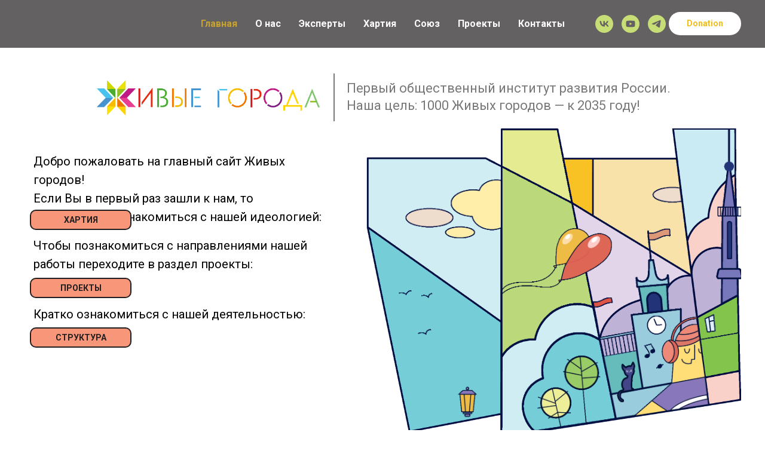

--- FILE ---
content_type: text/html; charset=UTF-8
request_url: http://xn--80addedeo5cat1j.xn--p1ai/
body_size: 65167
content:
<!DOCTYPE html> <html> <head> <meta charset="utf-8" /> <meta http-equiv="Content-Type" content="text/html; charset=utf-8" /> <meta name="viewport" content="width=device-width, initial-scale=1.0" /> <!--metatextblock--> <title>Национальная инициатива Живые города</title> <meta name="description" content="Наша цель – 1000 Живых городов к 2035 году! Стратегия – объединение лидеров и инициатив развития «снизу» и «сверху». Мы вовлекаем горожан, НКО, бизнес, власть разных уровней и федеральные институты развития в кооперацию по развитию городов." /> <meta property="og:url" content="http://xn--80addedeo5cat1j.xn--p1ai" /> <meta property="og:title" content="Национальная инициатива Живые города" /> <meta property="og:description" content="Наша цель – 1000 Живых городов к 2035 году! Стратегия – объединение лидеров и инициатив развития «снизу» и «сверху». Мы вовлекаем горожан, НКО, бизнес, власть разных уровней и федеральные институты развития в кооперацию по развитию городов." /> <meta property="og:type" content="website" /> <meta property="og:image" content="https://thb.tildacdn.com/tild3464-6264-4066-b434-333530383730/-/resize/504x/-7.png" /> <link rel="canonical" href="http://xn--80addedeo5cat1j.xn--p1ai"> <!--/metatextblock--> <meta name="format-detection" content="telephone=no" /> <meta http-equiv="x-dns-prefetch-control" content="on"> <link rel="dns-prefetch" href="https://ws.tildacdn.com"> <link rel="dns-prefetch" href="https://static.tildacdn.com"> <link rel="shortcut icon" href="https://static.tildacdn.com/tild3061-6563-4637-b233-643832336232/Zhivye_goroda-zvezda.ico" type="image/x-icon" /> <!-- Assets --> <script src="https://neo.tildacdn.com/js/tilda-fallback-1.0.min.js" async charset="utf-8"></script> <link rel="stylesheet" href="https://static.tildacdn.com/css/tilda-grid-3.0.min.css" type="text/css" media="all" onerror="this.loaderr='y';"/> <link rel="stylesheet" href="https://static.tildacdn.com/ws/project3148528/tilda-blocks-page14678045.min.css?t=1766067056" type="text/css" media="all" onerror="this.loaderr='y';" /> <link rel="preconnect" href="https://fonts.gstatic.com"> <link href="https://fonts.googleapis.com/css2?family=Roboto:wght@300;400;500;700&subset=latin,cyrillic" rel="stylesheet"> <link rel="stylesheet" href="https://static.tildacdn.com/css/tilda-animation-2.0.min.css" type="text/css" media="all" onerror="this.loaderr='y';" /> <link rel="stylesheet" href="https://static.tildacdn.com/css/tilda-popup-1.1.min.css" type="text/css" media="print" onload="this.media='all';" onerror="this.loaderr='y';" /> <noscript><link rel="stylesheet" href="https://static.tildacdn.com/css/tilda-popup-1.1.min.css" type="text/css" media="all" /></noscript> <link rel="stylesheet" href="https://static.tildacdn.com/css/tilda-feed-1.1.min.css" type="text/css" media="all" onerror="this.loaderr='y';" /> <link rel="stylesheet" href="https://static.tildacdn.com/css/tilda-slds-1.4.min.css" type="text/css" media="print" onload="this.media='all';" onerror="this.loaderr='y';" /> <noscript><link rel="stylesheet" href="https://static.tildacdn.com/css/tilda-slds-1.4.min.css" type="text/css" media="all" /></noscript> <link rel="stylesheet" href="https://static.tildacdn.com/css/tilda-catalog-1.1.min.css" type="text/css" media="print" onload="this.media='all';" onerror="this.loaderr='y';" /> <noscript><link rel="stylesheet" href="https://static.tildacdn.com/css/tilda-catalog-1.1.min.css" type="text/css" media="all" /></noscript> <link rel="stylesheet" href="https://static.tildacdn.com/css/tilda-forms-1.0.min.css" type="text/css" media="all" onerror="this.loaderr='y';" /> <link rel="stylesheet" href="https://static.tildacdn.com/css/tilda-catalog-filters-1.0.min.css" type="text/css" media="all" onerror="this.loaderr='y';" /> <link rel="stylesheet" href="https://static.tildacdn.com/css/tilda-cards-1.0.min.css" type="text/css" media="all" onerror="this.loaderr='y';" /> <link rel="stylesheet" href="https://static.tildacdn.com/css/tilda-cover-1.0.min.css" type="text/css" media="all" onerror="this.loaderr='y';" /> <link rel="stylesheet" href="https://static.tildacdn.com/css/tilda-zoom-2.0.min.css" type="text/css" media="print" onload="this.media='all';" onerror="this.loaderr='y';" /> <noscript><link rel="stylesheet" href="https://static.tildacdn.com/css/tilda-zoom-2.0.min.css" type="text/css" media="all" /></noscript> <script nomodule src="https://static.tildacdn.com/js/tilda-polyfill-1.0.min.js" charset="utf-8"></script> <script type="text/javascript">function t_onReady(func) {if(document.readyState!='loading') {func();} else {document.addEventListener('DOMContentLoaded',func);}}
function t_onFuncLoad(funcName,okFunc,time) {if(typeof window[funcName]==='function') {okFunc();} else {setTimeout(function() {t_onFuncLoad(funcName,okFunc,time);},(time||100));}}function t_throttle(fn,threshhold,scope) {return function() {fn.apply(scope||this,arguments);};}function t396_initialScale(t){var e=document.getElementById("rec"+t);if(e){var i=e.querySelector(".t396__artboard");if(i){window.tn_scale_initial_window_width||(window.tn_scale_initial_window_width=document.documentElement.clientWidth);var a=window.tn_scale_initial_window_width,r=[],n,l=i.getAttribute("data-artboard-screens");if(l){l=l.split(",");for(var o=0;o<l.length;o++)r[o]=parseInt(l[o],10)}else r=[320,480,640,960,1200];for(var o=0;o<r.length;o++){var d=r[o];a>=d&&(n=d)}var _="edit"===window.allrecords.getAttribute("data-tilda-mode"),c="center"===t396_getFieldValue(i,"valign",n,r),s="grid"===t396_getFieldValue(i,"upscale",n,r),w=t396_getFieldValue(i,"height_vh",n,r),g=t396_getFieldValue(i,"height",n,r),u=!!window.opr&&!!window.opr.addons||!!window.opera||-1!==navigator.userAgent.indexOf(" OPR/");if(!_&&c&&!s&&!w&&g&&!u){var h=parseFloat((a/n).toFixed(3)),f=[i,i.querySelector(".t396__carrier"),i.querySelector(".t396__filter")],v=Math.floor(parseInt(g,10)*h)+"px",p;i.style.setProperty("--initial-scale-height",v);for(var o=0;o<f.length;o++)f[o].style.setProperty("height","var(--initial-scale-height)");t396_scaleInitial__getElementsToScale(i).forEach((function(t){t.style.zoom=h}))}}}}function t396_scaleInitial__getElementsToScale(t){return t?Array.prototype.slice.call(t.children).filter((function(t){return t&&(t.classList.contains("t396__elem")||t.classList.contains("t396__group"))})):[]}function t396_getFieldValue(t,e,i,a){var r,n=a[a.length-1];if(!(r=i===n?t.getAttribute("data-artboard-"+e):t.getAttribute("data-artboard-"+e+"-res-"+i)))for(var l=0;l<a.length;l++){var o=a[l];if(!(o<=i)&&(r=o===n?t.getAttribute("data-artboard-"+e):t.getAttribute("data-artboard-"+e+"-res-"+o)))break}return r}window.TN_SCALE_INITIAL_VER="1.0",window.tn_scale_initial_window_width=null;</script> <script src="https://static.tildacdn.com/js/jquery-1.10.2.min.js" charset="utf-8" onerror="this.loaderr='y';"></script> <script src="https://static.tildacdn.com/js/tilda-scripts-3.0.min.js" charset="utf-8" defer onerror="this.loaderr='y';"></script> <script src="https://static.tildacdn.com/ws/project3148528/tilda-blocks-page14678045.min.js?t=1766067056" charset="utf-8" async onerror="this.loaderr='y';"></script> <script src="https://static.tildacdn.com/js/tilda-lazyload-1.0.min.js" charset="utf-8" async onerror="this.loaderr='y';"></script> <script src="https://static.tildacdn.com/js/tilda-animation-2.0.min.js" charset="utf-8" async onerror="this.loaderr='y';"></script> <script src="https://static.tildacdn.com/js/tilda-zero-1.1.min.js" charset="utf-8" async onerror="this.loaderr='y';"></script> <script src="https://static.tildacdn.com/js/tilda-forms-1.0.min.js" charset="utf-8" async onerror="this.loaderr='y';"></script> <script src="https://static.tildacdn.com/js/tilda-feed-1.1.min.js" charset="utf-8" async onerror="this.loaderr='y';"></script> <script src="https://static.tildacdn.com/js/tilda-slds-1.4.min.js" charset="utf-8" async onerror="this.loaderr='y';"></script> <script src="https://static.tildacdn.com/js/hammer.min.js" charset="utf-8" async onerror="this.loaderr='y';"></script> <script src="https://static.tildacdn.com/js/tilda-video-1.0.min.js" charset="utf-8" async onerror="this.loaderr='y';"></script> <script src="https://static.tildacdn.com/js/tilda-video-processor-1.0.min.js" charset="utf-8" async onerror="this.loaderr='y';"></script> <script src="https://static.tildacdn.com/js/tilda-products-1.0.min.js" charset="utf-8" async onerror="this.loaderr='y';"></script> <script src="https://static.tildacdn.com/js/tilda-catalog-1.1.min.js" charset="utf-8" async onerror="this.loaderr='y';"></script> <script src="https://static.tildacdn.com/js/tilda-cards-1.0.min.js" charset="utf-8" async onerror="this.loaderr='y';"></script> <script src="https://static.tildacdn.com/js/tilda-cover-1.0.min.js" charset="utf-8" async onerror="this.loaderr='y';"></script> <script src="https://static.tildacdn.com/js/tilda-menu-1.0.min.js" charset="utf-8" async onerror="this.loaderr='y';"></script> <script src="https://static.tildacdn.com/js/tilda-zoom-2.0.min.js" charset="utf-8" async onerror="this.loaderr='y';"></script> <script src="https://static.tildacdn.com/js/tilda-zero-scale-1.0.min.js" charset="utf-8" async onerror="this.loaderr='y';"></script> <script src="https://static.tildacdn.com/js/tilda-skiplink-1.0.min.js" charset="utf-8" async onerror="this.loaderr='y';"></script> <script src="https://static.tildacdn.com/js/tilda-events-1.0.min.js" charset="utf-8" async onerror="this.loaderr='y';"></script> <script type="text/javascript">window.dataLayer=window.dataLayer||[];</script> <script type="text/javascript">(function() {if((/bot|google|yandex|baidu|bing|msn|duckduckbot|teoma|slurp|crawler|spider|robot|crawling|facebook/i.test(navigator.userAgent))===false&&typeof(sessionStorage)!='undefined'&&sessionStorage.getItem('visited')!=='y'&&document.visibilityState){var style=document.createElement('style');style.type='text/css';style.innerHTML='@media screen and (min-width: 980px) {.t-records {opacity: 0;}.t-records_animated {-webkit-transition: opacity ease-in-out .2s;-moz-transition: opacity ease-in-out .2s;-o-transition: opacity ease-in-out .2s;transition: opacity ease-in-out .2s;}.t-records.t-records_visible {opacity: 1;}}';document.getElementsByTagName('head')[0].appendChild(style);function t_setvisRecs(){var alr=document.querySelectorAll('.t-records');Array.prototype.forEach.call(alr,function(el) {el.classList.add("t-records_animated");});setTimeout(function() {Array.prototype.forEach.call(alr,function(el) {el.classList.add("t-records_visible");});sessionStorage.setItem("visited","y");},400);}
document.addEventListener('DOMContentLoaded',t_setvisRecs);}})();</script></head> <body class="t-body" style="margin:0;"> <!--allrecords--> <div id="allrecords" class="t-records" data-hook="blocks-collection-content-node" data-tilda-project-id="3148528" data-tilda-page-id="14678045" data-tilda-formskey="1f1e7e8d572af21aae1457a95856ca97" data-tilda-imgoptimoff="yes" data-tilda-lazy="yes" data-tilda-root-zone="com" data-tilda-project-country="RU"> <!--header--> <header id="t-header" class="t-records" data-hook="blocks-collection-content-node" data-tilda-project-id="3148528" data-tilda-page-id="15225587" data-tilda-page-alias="header" data-tilda-formskey="1f1e7e8d572af21aae1457a95856ca97" data-tilda-imgoptimoff="yes" data-tilda-lazy="yes" data-tilda-root-zone="com" data-tilda-project-country="RU"> <div id="rec249967392" class="r t-rec" style=" " data-animationappear="off" data-record-type="257"> <!-- T228 --> <div id="nav249967392marker"></div> <div class="tmenu-mobile"> <div class="tmenu-mobile__container"> <div class="tmenu-mobile__text t-name t-name_md" field="menu_mob_title">&nbsp;</div> <button type="button"
class="t-menuburger t-menuburger_first "
aria-label="Навигационное меню"
aria-expanded="false"> <span style="background-color:#f79679;"></span> <span style="background-color:#f79679;"></span> <span style="background-color:#f79679;"></span> <span style="background-color:#f79679;"></span> </button> <script>function t_menuburger_init(recid) {var rec=document.querySelector('#rec' + recid);if(!rec) return;var burger=rec.querySelector('.t-menuburger');if(!burger) return;var isSecondStyle=burger.classList.contains('t-menuburger_second');if(isSecondStyle&&!window.isMobile&&!('ontouchend' in document)) {burger.addEventListener('mouseenter',function() {if(burger.classList.contains('t-menuburger-opened')) return;burger.classList.remove('t-menuburger-unhovered');burger.classList.add('t-menuburger-hovered');});burger.addEventListener('mouseleave',function() {if(burger.classList.contains('t-menuburger-opened')) return;burger.classList.remove('t-menuburger-hovered');burger.classList.add('t-menuburger-unhovered');setTimeout(function() {burger.classList.remove('t-menuburger-unhovered');},300);});}
burger.addEventListener('click',function() {if(!burger.closest('.tmenu-mobile')&&!burger.closest('.t450__burger_container')&&!burger.closest('.t466__container')&&!burger.closest('.t204__burger')&&!burger.closest('.t199__js__menu-toggler')) {burger.classList.toggle('t-menuburger-opened');burger.classList.remove('t-menuburger-unhovered');}});var menu=rec.querySelector('[data-menu="yes"]');if(!menu) return;var menuLinks=menu.querySelectorAll('.t-menu__link-item');var submenuClassList=['t978__menu-link_hook','t978__tm-link','t966__tm-link','t794__tm-link','t-menusub__target-link'];Array.prototype.forEach.call(menuLinks,function(link) {link.addEventListener('click',function() {var isSubmenuHook=submenuClassList.some(function(submenuClass) {return link.classList.contains(submenuClass);});if(isSubmenuHook) return;burger.classList.remove('t-menuburger-opened');});});menu.addEventListener('clickedAnchorInTooltipMenu',function() {burger.classList.remove('t-menuburger-opened');});}
t_onReady(function() {t_onFuncLoad('t_menuburger_init',function(){t_menuburger_init('249967392');});});</script> <style>.t-menuburger{position:relative;flex-shrink:0;width:28px;height:20px;padding:0;border:none;background-color:transparent;outline:none;-webkit-transform:rotate(0deg);transform:rotate(0deg);transition:transform .5s ease-in-out;cursor:pointer;z-index:999;}.t-menuburger span{display:block;position:absolute;width:100%;opacity:1;left:0;-webkit-transform:rotate(0deg);transform:rotate(0deg);transition:.25s ease-in-out;height:3px;background-color:#000;}.t-menuburger span:nth-child(1){top:0px;}.t-menuburger span:nth-child(2),.t-menuburger span:nth-child(3){top:8px;}.t-menuburger span:nth-child(4){top:16px;}.t-menuburger__big{width:42px;height:32px;}.t-menuburger__big span{height:5px;}.t-menuburger__big span:nth-child(2),.t-menuburger__big span:nth-child(3){top:13px;}.t-menuburger__big span:nth-child(4){top:26px;}.t-menuburger__small{width:22px;height:14px;}.t-menuburger__small span{height:2px;}.t-menuburger__small span:nth-child(2),.t-menuburger__small span:nth-child(3){top:6px;}.t-menuburger__small span:nth-child(4){top:12px;}.t-menuburger-opened span:nth-child(1){top:8px;width:0%;left:50%;}.t-menuburger-opened span:nth-child(2){-webkit-transform:rotate(45deg);transform:rotate(45deg);}.t-menuburger-opened span:nth-child(3){-webkit-transform:rotate(-45deg);transform:rotate(-45deg);}.t-menuburger-opened span:nth-child(4){top:8px;width:0%;left:50%;}.t-menuburger-opened.t-menuburger__big span:nth-child(1){top:6px;}.t-menuburger-opened.t-menuburger__big span:nth-child(4){top:18px;}.t-menuburger-opened.t-menuburger__small span:nth-child(1),.t-menuburger-opened.t-menuburger__small span:nth-child(4){top:6px;}@media (hover),(min-width:0\0){.t-menuburger_first:hover span:nth-child(1){transform:translateY(1px);}.t-menuburger_first:hover span:nth-child(4){transform:translateY(-1px);}.t-menuburger_first.t-menuburger__big:hover span:nth-child(1){transform:translateY(3px);}.t-menuburger_first.t-menuburger__big:hover span:nth-child(4){transform:translateY(-3px);}}.t-menuburger_second span:nth-child(2),.t-menuburger_second span:nth-child(3){width:80%;left:20%;right:0;}@media (hover),(min-width:0\0){.t-menuburger_second.t-menuburger-hovered span:nth-child(2),.t-menuburger_second.t-menuburger-hovered span:nth-child(3){animation:t-menuburger-anim 0.3s ease-out normal forwards;}.t-menuburger_second.t-menuburger-unhovered span:nth-child(2),.t-menuburger_second.t-menuburger-unhovered span:nth-child(3){animation:t-menuburger-anim2 0.3s ease-out normal forwards;}}.t-menuburger_second.t-menuburger-opened span:nth-child(2),.t-menuburger_second.t-menuburger-opened span:nth-child(3){left:0;right:0;width:100%!important;}.t-menuburger_third span:nth-child(4){width:70%;left:unset;right:0;}@media (hover),(min-width:0\0){.t-menuburger_third:not(.t-menuburger-opened):hover span:nth-child(4){width:100%;}}.t-menuburger_third.t-menuburger-opened span:nth-child(4){width:0!important;right:50%;}.t-menuburger_fourth{height:12px;}.t-menuburger_fourth.t-menuburger__small{height:8px;}.t-menuburger_fourth.t-menuburger__big{height:18px;}.t-menuburger_fourth span:nth-child(2),.t-menuburger_fourth span:nth-child(3){top:4px;opacity:0;}.t-menuburger_fourth span:nth-child(4){top:8px;}.t-menuburger_fourth.t-menuburger__small span:nth-child(2),.t-menuburger_fourth.t-menuburger__small span:nth-child(3){top:3px;}.t-menuburger_fourth.t-menuburger__small span:nth-child(4){top:6px;}.t-menuburger_fourth.t-menuburger__small span:nth-child(2),.t-menuburger_fourth.t-menuburger__small span:nth-child(3){top:3px;}.t-menuburger_fourth.t-menuburger__small span:nth-child(4){top:6px;}.t-menuburger_fourth.t-menuburger__big span:nth-child(2),.t-menuburger_fourth.t-menuburger__big span:nth-child(3){top:6px;}.t-menuburger_fourth.t-menuburger__big span:nth-child(4){top:12px;}@media (hover),(min-width:0\0){.t-menuburger_fourth:not(.t-menuburger-opened):hover span:nth-child(1){transform:translateY(1px);}.t-menuburger_fourth:not(.t-menuburger-opened):hover span:nth-child(4){transform:translateY(-1px);}.t-menuburger_fourth.t-menuburger__big:not(.t-menuburger-opened):hover span:nth-child(1){transform:translateY(3px);}.t-menuburger_fourth.t-menuburger__big:not(.t-menuburger-opened):hover span:nth-child(4){transform:translateY(-3px);}}.t-menuburger_fourth.t-menuburger-opened span:nth-child(1),.t-menuburger_fourth.t-menuburger-opened span:nth-child(4){top:4px;}.t-menuburger_fourth.t-menuburger-opened span:nth-child(2),.t-menuburger_fourth.t-menuburger-opened span:nth-child(3){opacity:1;}@keyframes t-menuburger-anim{0%{width:80%;left:20%;right:0;}50%{width:100%;left:0;right:0;}100%{width:80%;left:0;right:20%;}}@keyframes t-menuburger-anim2{0%{width:80%;left:0;}50%{width:100%;right:0;left:0;}100%{width:80%;left:20%;right:0;}}</style> </div> </div> <style>.tmenu-mobile{background-color:#111;display:none;width:100%;top:0;z-index:990;}.tmenu-mobile_positionfixed{position:fixed;}.tmenu-mobile__text{color:#fff;}.tmenu-mobile__container{min-height:64px;padding:20px;position:relative;box-sizing:border-box;display:-webkit-flex;display:-ms-flexbox;display:flex;-webkit-align-items:center;-ms-flex-align:center;align-items:center;-webkit-justify-content:space-between;-ms-flex-pack:justify;justify-content:space-between;}.tmenu-mobile__list{display:block;}.tmenu-mobile__burgerlogo{display:inline-block;font-size:24px;font-weight:400;white-space:nowrap;vertical-align:middle;}.tmenu-mobile__imglogo{height:auto;display:block;max-width:300px!important;box-sizing:border-box;padding:0;margin:0 auto;}@media screen and (max-width:980px){.tmenu-mobile__menucontent_hidden{display:none;height:100%;}.tmenu-mobile{display:block;}}@media screen and (max-width:980px){#rec249967392 .tmenu-mobile{background-color:#231f20;}#rec249967392 .t-menuburger{-webkit-order:1;-ms-flex-order:1;order:1;}}</style> <style> #rec249967392 .tmenu-mobile__burgerlogo a{color:#ffffff;}</style> <style> #rec249967392 .tmenu-mobile__burgerlogo__title{color:#ffffff;}</style> <div id="nav249967392" class="t228 t228__positionfixed tmenu-mobile__menucontent_hidden" style="background-color: rgba(35,31,32,0.70); " data-bgcolor-hex="#231f20" data-bgcolor-rgba="rgba(35,31,32,0.70)" data-navmarker="nav249967392marker" data-appearoffset="" data-bgopacity-two="" data-menushadow="" data-menushadow-css="" data-bgopacity="0.70" data-menu-items-align="center" data-menu="yes"> <div class="t228__maincontainer " style=""> <div class="t228__padding40px"></div> <div class="t228__leftside"> </div> <div class="t228__centerside "> <nav class="t228__centercontainer"> <ul role="list" class="t228__list t-menu__list t228__list_hidden"> <li class="t228__list_item"
style="padding:0 15px 0 0;"> <a class="t-menu__link-item"
href="http://xn--80addedeo5cat1j.xn--p1ai/" data-menu-submenu-hook="" data-menu-item-number="1">
Главная
</a> </li> <li class="t228__list_item"
style="padding:0 15px;"> <a class="t-menu__link-item"
href="http://xn--80addedeo5cat1j.xn--p1ai/struktura" data-menu-submenu-hook="" data-menu-item-number="2">
О нас
</a> </li> <li class="t228__list_item"
style="padding:0 15px;"> <a class="t-menu__link-item"
href="http://xn--80addedeo5cat1j.xn--p1ai/experts" data-menu-submenu-hook="" data-menu-item-number="3">
Эксперты
</a> </li> <li class="t228__list_item"
style="padding:0 15px;"> <a class="t-menu__link-item"
href="http://xn--80addedeo5cat1j.xn--p1ai/hartiya" data-menu-submenu-hook="" data-menu-item-number="4">
Хартия
</a> </li> <li class="t228__list_item"
style="padding:0 15px;"> <a class="t-menu__link-item"
href="http://xn--80addedeo5cat1j.xn--p1ai/union" data-menu-submenu-hook="" data-menu-item-number="5">
Союз
</a> </li> <li class="t228__list_item"
style="padding:0 15px;"> <a class="t-menu__link-item"
href="http://xn--80addedeo5cat1j.xn--p1ai/projects" data-menu-submenu-hook="" data-menu-item-number="6">
Проекты
</a> </li> <li class="t228__list_item"
style="padding:0 0 0 15px;"> <a class="t-menu__link-item"
href="http://xn--80addedeo5cat1j.xn--p1ai/contacts" data-menu-submenu-hook="" data-menu-item-number="7">
Контакты
</a> </li> </ul> </nav> </div> <div class="t228__rightside"> <div class="t228__rightcontainer"> <div class="t-sociallinks"> <ul role="list" class="t-sociallinks__wrapper" aria-label="Соц. сети"> <!-- new soclinks --><li class="t-sociallinks__item t-sociallinks__item_vk"><a href="https://vk.com/forumgorodov" target="_blank" rel="nofollow" aria-label="vk" style="width: 30px; height: 30px;"><svg class="t-sociallinks__svg" role="presentation" width=30px height=30px viewBox="0 0 100 100" fill="none"
xmlns="http://www.w3.org/2000/svg"> <path fill-rule="evenodd" clip-rule="evenodd"
d="M50 100c27.614 0 50-22.386 50-50S77.614 0 50 0 0 22.386 0 50s22.386 50 50 50ZM25 34c.406 19.488 10.15 31.2 27.233 31.2h.968V54.05c6.278.625 11.024 5.216 12.93 11.15H75c-2.436-8.87-8.838-13.773-12.836-15.647C66.162 47.242 71.783 41.62 73.126 34h-8.058c-1.749 6.184-6.932 11.805-11.867 12.336V34h-8.057v21.611C40.147 54.362 33.838 48.304 33.556 34H25Z"
fill="#c7dd75" /> </svg></a></li>&nbsp;<li class="t-sociallinks__item t-sociallinks__item_youtube"><a href="https://www.youtube.com/channel/UC01Mf-Pf_acJzz1ktk8322A" target="_blank" rel="nofollow" aria-label="youtube" style="width: 30px; height: 30px;"><svg class="t-sociallinks__svg" role="presentation" width=30px height=30px viewBox="0 0 100 100" fill="none" xmlns="http://www.w3.org/2000/svg"> <path fill-rule="evenodd" clip-rule="evenodd" d="M50 100c27.614 0 50-22.386 50-50S77.614 0 50 0 0 22.386 0 50s22.386 50 50 50Zm17.9-67.374c3.838.346 6 2.695 6.474 6.438.332 2.612.626 6.352.626 10.375 0 7.064-.626 11.148-.626 11.148-.588 3.728-2.39 5.752-6.18 6.18-4.235.48-13.76.7-17.992.7-4.38 0-13.237-.184-17.66-.552-3.8-.317-6.394-2.44-6.916-6.218-.38-2.752-.626-6.022-.626-11.222 0-5.788.209-8.238.7-10.853.699-3.732 2.48-5.54 6.548-5.96C36.516 32.221 40.55 32 49.577 32c4.413 0 13.927.228 18.322.626Zm-23.216 9.761v14.374L58.37 49.5l-13.686-7.114Z" fill="#c7dd75"/> </svg></a></li>&nbsp;<li class="t-sociallinks__item t-sociallinks__item_telegram"><a href="https://t.me/livingcities" target="_blank" rel="nofollow" aria-label="telegram" style="width: 30px; height: 30px;"><svg class="t-sociallinks__svg" role="presentation" width=30px height=30px viewBox="0 0 100 100" fill="none"
xmlns="http://www.w3.org/2000/svg"> <path fill-rule="evenodd" clip-rule="evenodd"
d="M50 100c27.614 0 50-22.386 50-50S77.614 0 50 0 0 22.386 0 50s22.386 50 50 50Zm21.977-68.056c.386-4.38-4.24-2.576-4.24-2.576-3.415 1.414-6.937 2.85-10.497 4.302-11.04 4.503-22.444 9.155-32.159 13.734-5.268 1.932-2.184 3.864-2.184 3.864l8.351 2.577c3.855 1.16 5.91-.129 5.91-.129l17.988-12.238c6.424-4.38 4.882-.773 3.34.773l-13.49 12.882c-2.056 1.804-1.028 3.35-.129 4.123 2.55 2.249 8.82 6.364 11.557 8.16.712.467 1.185.778 1.292.858.642.515 4.111 2.834 6.424 2.319 2.313-.516 2.57-3.479 2.57-3.479l3.083-20.226c.462-3.511.993-6.886 1.417-9.582.4-2.546.705-4.485.767-5.362Z"
fill="#c7dd75" /> </svg></a></li><!-- /new soclinks --> </ul> </div> <div class="t228__right_buttons"> <div class="t228__right_buttons_wrap"> <div class="t228__right_buttons_but"> <a
class="t-btn t-btnflex t-btnflex_type_button t-btnflex_sm"
href="https://checkout.tochka.com/090841fd-aa5c-43a4-a813-c8815cb45c6c"><span class="t-btnflex__text">Donation</span> <style>#rec249967392 .t-btnflex.t-btnflex_type_button {color:#f2be1a;background-color:#ffffff;--border-width:0px;border-style:none !important;border-radius:20px;box-shadow:none !important;transition-duration:0.2s;transition-property:background-color,color,border-color,box-shadow,opacity,transform,gap;transition-timing-function:ease-in-out;}@media (hover:hover) {#rec249967392 .t-btnflex.t-btnflex_type_button:not(.t-animate_no-hover):hover {color:#f2be1a !important;}#rec249967392 .t-btnflex.t-btnflex_type_button:not(.t-animate_no-hover):focus-visible {color:#f2be1a !important;}}</style></a> </div> </div> </div> </div> </div> <div class="t228__padding40px"> </div> </div> </div> <style>@media screen and (max-width:980px){#rec249967392 .t228{position:static;}}</style> <script>window.addEventListener('load',function() {t_onFuncLoad('t228_setWidth',function() {t228_setWidth('249967392');});});window.addEventListener('resize',t_throttle(function() {t_onFuncLoad('t228_setWidth',function() {t228_setWidth('249967392');});t_onFuncLoad('t_menu__setBGcolor',function() {t_menu__setBGcolor('249967392','.t228');});}));t_onReady(function() {t_onFuncLoad('t_menu__highlightActiveLinks',function() {t_menu__highlightActiveLinks('.t228__list_item a');});t_onFuncLoad('t_menu__findAnchorLinks',function() {t_menu__findAnchorLinks('249967392','.t228__list_item a');});t_onFuncLoad('t228__init',function() {t228__init('249967392');});t_onFuncLoad('t_menu__setBGcolor',function() {t_menu__setBGcolor('249967392','.t228');});t_onFuncLoad('t_menu__interactFromKeyboard',function() {t_menu__interactFromKeyboard('249967392');});t_onFuncLoad('t228_setWidth',function() {t228_setWidth('249967392');});t_onFuncLoad('t_menu__createMobileMenu',function() {t_menu__createMobileMenu('249967392','.t228');});});</script> <style>#rec249967392 .t-menu__link-item{-webkit-transition:color 0.3s ease-in-out,opacity 0.3s ease-in-out;transition:color 0.3s ease-in-out,opacity 0.3s ease-in-out;}#rec249967392 .t-menu__link-item.t-active:not(.t978__menu-link){color:#f2be1a !important;}@supports (overflow:-webkit-marquee) and (justify-content:inherit){#rec249967392 .t-menu__link-item,#rec249967392 .t-menu__link-item.t-active{opacity:1 !important;}}</style> <style> #rec249967392 .t228__leftcontainer a{color:#ffffff;}#rec249967392 a.t-menu__link-item{color:#ffffff;font-family:'Roboto';font-weight:600;}#rec249967392 .t228__right_langs_lang a{color:#ffffff;font-family:'Roboto';font-weight:600;}</style> <style> #rec249967392 .t228__logo{color:#ffffff;}</style> </div> </header> <!--/header--> <div id="rec241655111" class="r t-rec" style=" " data-record-type="383"> <script type="text/javascript">t_onReady(function() {t_onFuncLoad('t383_highlight',function(){t383_highlight('http://o.nas.tilda.ws/zg');});});</script> </div> <div id="rec549524110" class="r t-rec" style=" " data-animationappear="off" data-record-type="396"> <!-- T396 --> <style>#rec549524110 .t396__artboard {height:210px;background-color:#ffffff;}#rec549524110 .t396__filter {height:210px;}#rec549524110 .t396__carrier{height:210px;background-position:center center;background-attachment:scroll;background-size:cover;background-repeat:no-repeat;}@media screen and (max-width:1199px) {#rec549524110 .t396__artboard,#rec549524110 .t396__filter,#rec549524110 .t396__carrier {}#rec549524110 .t396__filter {}#rec549524110 .t396__carrier {background-attachment:scroll;}}@media screen and (max-width:959px) {#rec549524110 .t396__artboard,#rec549524110 .t396__filter,#rec549524110 .t396__carrier {height:160px;}#rec549524110 .t396__filter {}#rec549524110 .t396__carrier {background-attachment:scroll;}}@media screen and (max-width:639px) {#rec549524110 .t396__artboard,#rec549524110 .t396__filter,#rec549524110 .t396__carrier {height:120px;}#rec549524110 .t396__filter {}#rec549524110 .t396__carrier {background-attachment:scroll;}}@media screen and (max-width:479px) {#rec549524110 .t396__artboard,#rec549524110 .t396__filter,#rec549524110 .t396__carrier {height:90px;}#rec549524110 .t396__filter {}#rec549524110 .t396__carrier {background-attachment:scroll;}}#rec549524110 .tn-elem[data-elem-id="1470210011265"]{color:#787878;z-index:3;top:133px;left:calc(50% - 600px + 540px);width:597px;height:auto;}#rec549524110 .tn-elem[data-elem-id="1470210011265"] .tn-atom{color:#787878;font-size:22px;font-family:'Roboto',Arial,sans-serif;line-height:1.35;font-weight:400;background-position:center center;border-width:var(--t396-borderwidth,0);border-style:var(--t396-borderstyle,solid);border-color:var(--t396-bordercolor,transparent);transition:background-color var(--t396-speedhover,0s) ease-in-out,color var(--t396-speedhover,0s) ease-in-out,border-color var(--t396-speedhover,0s) ease-in-out,box-shadow var(--t396-shadowshoverspeed,0.2s) ease-in-out;}@media screen and (max-width:1199px) {#rec549524110 .tn-elem[data-elem-id="1470210011265"] {top:125px;left:calc(50% - 480px + 410px);width:534px;height:auto;}#rec549524110 .tn-elem[data-elem-id="1470210011265"] .tn-atom{font-size:21px;background-size:cover;}}@media screen and (max-width:959px) {#rec549524110 .tn-elem[data-elem-id="1470210011265"] {top:69px;left:calc(50% - 320px + 240px);height:auto;}#rec549524110 .tn-elem[data-elem-id="1470210011265"] .tn-atom{font-size:16px;background-size:cover;}}@media screen and (max-width:639px) {#rec549524110 .tn-elem[data-elem-id="1470210011265"] {top:51px;left:calc(50% - 240px + 170px);height:auto;}#rec549524110 .tn-elem[data-elem-id="1470210011265"] .tn-atom{font-size:12px;background-size:cover;}}@media screen and (max-width:479px) {#rec549524110 .tn-elem[data-elem-id="1470210011265"] {top:50px;left:calc(50% - 160px + 107px);height:auto;}#rec549524110 .tn-elem[data-elem-id="1470210011265"] .tn-atom{font-size:8px;background-size:cover;}}#rec549524110 .tn-elem[data-elem-id="1676131868475"]{z-index:6;top:125px;left:calc(50% - 600px + 106px);width:406px;height:auto;}#rec549524110 .tn-elem[data-elem-id="1676131868475"] .tn-atom{background-position:center center;border-width:var(--t396-borderwidth,0);border-style:var(--t396-borderstyle,solid);border-color:var(--t396-bordercolor,transparent);transition:background-color var(--t396-speedhover,0s) ease-in-out,color var(--t396-speedhover,0s) ease-in-out,border-color var(--t396-speedhover,0s) ease-in-out,box-shadow var(--t396-shadowshoverspeed,0.2s) ease-in-out;}#rec549524110 .tn-elem[data-elem-id="1676131868475"] .tn-atom__img {}@media screen and (max-width:1199px) {#rec549524110 .tn-elem[data-elem-id="1676131868475"] {top:122px;left:calc(50% - 480px + 50px);width:337px;height:auto;}}@media screen and (max-width:959px) {#rec549524110 .tn-elem[data-elem-id="1676131868475"] {top:73px;left:calc(50% - 320px + 29px);width:198px;height:auto;}}@media screen and (max-width:639px) {#rec549524110 .tn-elem[data-elem-id="1676131868475"] {top:55px;left:calc(50% - 240px + 20px);width:134px;height:auto;}}@media screen and (max-width:479px) {#rec549524110 .tn-elem[data-elem-id="1676131868475"] {top:53px;left:calc(50% - 160px + 10px);width:89px;height:auto;}}#rec549524110 .tn-elem[data-elem-id="1676133221893"]{z-index:7;top:123px;left:calc(50% - 600px + 518px);width:2px;height:80px;}#rec549524110 .tn-elem[data-elem-id="1676133221893"] .tn-atom{background-color:#787878;background-position:center center;border-width:var(--t396-borderwidth,0);border-style:var(--t396-borderstyle,solid);border-color:var(--t396-bordercolor,transparent);transition:background-color var(--t396-speedhover,0s) ease-in-out,color var(--t396-speedhover,0s) ease-in-out,border-color var(--t396-speedhover,0s) ease-in-out,box-shadow var(--t396-shadowshoverspeed,0.2s) ease-in-out;}@media screen and (max-width:1199px) {#rec549524110 .tn-elem[data-elem-id="1676133221893"] {top:113px;left:calc(50% - 480px + 391px);}}@media screen and (max-width:959px) {#rec549524110 .tn-elem[data-elem-id="1676133221893"] {top:61px;left:calc(50% - 320px + 227px);height:60px;}}@media screen and (max-width:639px) {#rec549524110 .tn-elem[data-elem-id="1676133221893"] {top:42px;left:calc(50% - 240px + 161px);width:1px;height:50px;}}@media screen and (max-width:479px) {#rec549524110 .tn-elem[data-elem-id="1676133221893"] {top:46px;left:calc(50% - 160px + 100px);width:1px;height:30px;}}</style> <div class='t396'> <div class="t396__artboard" data-artboard-recid="549524110" data-artboard-screens="320,480,640,960,1200" data-artboard-height="210" data-artboard-valign="center" data-artboard-upscale="grid" data-artboard-height-res-320="90" data-artboard-height-res-480="120" data-artboard-height-res-640="160"> <div class="t396__carrier" data-artboard-recid="549524110"></div> <div class="t396__filter" data-artboard-recid="549524110"></div> <div class='t396__elem tn-elem tn-elem__5495241101470210011265' data-elem-id='1470210011265' data-elem-type='text' data-field-top-value="133" data-field-left-value="540" data-field-width-value="597" data-field-axisy-value="top" data-field-axisx-value="left" data-field-container-value="grid" data-field-topunits-value="px" data-field-leftunits-value="px" data-field-heightunits-value="" data-field-widthunits-value="px" data-field-fontsize-value="22" data-field-top-res-320-value="50" data-field-left-res-320-value="107" data-field-fontsize-res-320-value="8" data-field-top-res-480-value="51" data-field-left-res-480-value="170" data-field-fontsize-res-480-value="12" data-field-top-res-640-value="69" data-field-left-res-640-value="240" data-field-fontsize-res-640-value="16" data-field-top-res-960-value="125" data-field-left-res-960-value="410" data-field-width-res-960-value="534" data-field-fontsize-res-960-value="21"> <div class='tn-atom'field='tn_text_1470210011265'>Первый общественный институт развития России.<br>
Наша цель: 1000 Живых городов — к 2035 году!</div> </div> <div class='t396__elem tn-elem tn-elem__5495241101676131868475' data-elem-id='1676131868475' data-elem-type='image' data-field-top-value="125" data-field-left-value="106" data-field-width-value="406" data-field-axisy-value="top" data-field-axisx-value="left" data-field-container-value="grid" data-field-topunits-value="px" data-field-leftunits-value="px" data-field-heightunits-value="" data-field-widthunits-value="px" data-field-filewidth-value="755" data-field-fileheight-value="141" data-field-top-res-320-value="53" data-field-left-res-320-value="10" data-field-width-res-320-value="89" data-field-top-res-480-value="55" data-field-left-res-480-value="20" data-field-width-res-480-value="134" data-field-top-res-640-value="73" data-field-left-res-640-value="29" data-field-width-res-640-value="198" data-field-top-res-960-value="122" data-field-left-res-960-value="50" data-field-width-res-960-value="337"> <div class='tn-atom'> <img class='tn-atom__img t-img' data-original='https://static.tildacdn.com/tild6161-3237-4464-b539-623266626465/Zhivye_goroda_logo_2.png'
src='https://thb.tildacdn.com/tild6161-3237-4464-b539-623266626465/-/resize/20x/Zhivye_goroda_logo_2.png'
alt='' imgfield='tn_img_1676131868475'
/> </div> </div> <div class='t396__elem tn-elem tn-elem__5495241101676133221893' data-elem-id='1676133221893' data-elem-type='shape' data-field-top-value="123" data-field-left-value="518" data-field-height-value="80" data-field-width-value="2" data-field-axisy-value="top" data-field-axisx-value="left" data-field-container-value="grid" data-field-topunits-value="px" data-field-leftunits-value="px" data-field-heightunits-value="px" data-field-widthunits-value="px" data-field-top-res-320-value="46" data-field-left-res-320-value="100" data-field-height-res-320-value="30" data-field-width-res-320-value="1" data-field-top-res-480-value="42" data-field-left-res-480-value="161" data-field-height-res-480-value="50" data-field-width-res-480-value="1" data-field-top-res-640-value="61" data-field-left-res-640-value="227" data-field-height-res-640-value="60" data-field-top-res-960-value="113" data-field-left-res-960-value="391"> <div class='tn-atom'> </div> </div> </div> </div> <script>t_onReady(function() {t_onFuncLoad('t396_init',function() {t396_init('549524110');});});</script> <!-- /T396 --> </div> <div id="rec242540076" class="r t-rec" style=" " data-animationappear="off" data-record-type="396"> <!-- T396 --> <style>#rec242540076 .t396__artboard {height:550px;background-color:#ffffff;}#rec242540076 .t396__filter {height:550px;}#rec242540076 .t396__carrier{height:550px;background-position:center center;background-attachment:scroll;background-size:cover;background-repeat:no-repeat;}@media screen and (max-width:1199px) {#rec242540076 .t396__artboard,#rec242540076 .t396__filter,#rec242540076 .t396__carrier {}#rec242540076 .t396__filter {}#rec242540076 .t396__carrier {background-attachment:scroll;}}@media screen and (max-width:959px) {#rec242540076 .t396__artboard,#rec242540076 .t396__filter,#rec242540076 .t396__carrier {}#rec242540076 .t396__filter {}#rec242540076 .t396__carrier {background-attachment:scroll;}}@media screen and (max-width:639px) {#rec242540076 .t396__artboard,#rec242540076 .t396__filter,#rec242540076 .t396__carrier {}#rec242540076 .t396__filter {}#rec242540076 .t396__carrier {background-attachment:scroll;}}@media screen and (max-width:479px) {#rec242540076 .t396__artboard,#rec242540076 .t396__filter,#rec242540076 .t396__carrier {}#rec242540076 .t396__filter {}#rec242540076 .t396__carrier {background-attachment:scroll;}}#rec242540076 .tn-elem[data-elem-id="1603532641971"] {z-index:3;top:5px;left:calc(50% - 600px + 420px);width:780px;height:auto;}#rec242540076 .tn-elem[data-elem-id="1603532641971"] .tn-atom {border-radius:0px 0px 0px 0px;background-position:center center;border-width:var(--t396-borderwidth,0);border-style:var(--t396-borderstyle,solid);border-color:var(--t396-bordercolor,transparent);transition:background-color var(--t396-speedhover,0s) ease-in-out,color var(--t396-speedhover,0s) ease-in-out,border-color var(--t396-speedhover,0s) ease-in-out,box-shadow var(--t396-shadowshoverspeed,0.2s) ease-in-out;}#rec242540076 .tn-elem[data-elem-id="1603532641971"] .tn-atom__img {border-radius:0px 0px 0px 0px;object-position:center center;}@media screen and (max-width:1199px) {#rec242540076 .tn-elem[data-elem-id="1603532641971"] {display:table;top:55px;left:calc(50% - 480px + 340px);height:auto;}}@media screen and (max-width:959px) {#rec242540076 .tn-elem[data-elem-id="1603532641971"] {display:table;top:45px;left:calc(50% - 320px + -560px);height:auto;}}@media screen and (max-width:639px) {#rec242540076 .tn-elem[data-elem-id="1603532641971"] {display:table;top:35px;left:calc(50% - 240px + -660px);height:auto;}}@media screen and (max-width:479px) {#rec242540076 .tn-elem[data-elem-id="1603532641971"] {display:table;top:35px;left:calc(50% - 160px + -730px);height:auto;}}#rec242540076 .tn-elem[data-elem-id="1603532703299"] {z-index:3;top:5px;left:calc(50% - 600px + 420px);width:780px;height:auto;}#rec242540076 .tn-elem[data-elem-id="1603532703299"] .tn-atom {border-radius:0px 0px 0px 0px;background-position:center center;border-width:var(--t396-borderwidth,0);border-style:var(--t396-borderstyle,solid);border-color:var(--t396-bordercolor,transparent);transition:background-color var(--t396-speedhover,0s) ease-in-out,color var(--t396-speedhover,0s) ease-in-out,border-color var(--t396-speedhover,0s) ease-in-out,box-shadow var(--t396-shadowshoverspeed,0.2s) ease-in-out;}#rec242540076 .tn-elem[data-elem-id="1603532703299"] .tn-atom__img {border-radius:0px 0px 0px 0px;object-position:center center;}@media screen and (max-width:1199px) {#rec242540076 .tn-elem[data-elem-id="1603532703299"] {display:table;top:55px;left:calc(50% - 480px + 340px);height:auto;}}@media screen and (max-width:959px) {#rec242540076 .tn-elem[data-elem-id="1603532703299"] {display:table;top:45px;left:calc(50% - 320px + -560px);height:auto;}}@media screen and (max-width:639px) {#rec242540076 .tn-elem[data-elem-id="1603532703299"] {display:table;top:35px;left:calc(50% - 240px + -660px);height:auto;}}@media screen and (max-width:479px) {#rec242540076 .tn-elem[data-elem-id="1603532703299"] {display:table;top:35px;left:calc(50% - 160px + -730px);height:auto;}}#rec242540076 .tn-elem[data-elem-id="1603533360731"] {z-index:3;top:5px;left:calc(50% - 600px + 420px);width:780px;height:auto;}#rec242540076 .tn-elem[data-elem-id="1603533360731"] .tn-atom {border-radius:0px 0px 0px 0px;background-position:center center;border-width:var(--t396-borderwidth,0);border-style:var(--t396-borderstyle,solid);border-color:var(--t396-bordercolor,transparent);transition:background-color var(--t396-speedhover,0s) ease-in-out,color var(--t396-speedhover,0s) ease-in-out,border-color var(--t396-speedhover,0s) ease-in-out,box-shadow var(--t396-shadowshoverspeed,0.2s) ease-in-out;}#rec242540076 .tn-elem[data-elem-id="1603533360731"] .tn-atom__img {border-radius:0px 0px 0px 0px;object-position:center center;}@media screen and (max-width:1199px) {#rec242540076 .tn-elem[data-elem-id="1603533360731"] {display:table;top:55px;left:calc(50% - 480px + 340px);height:auto;}}@media screen and (max-width:959px) {#rec242540076 .tn-elem[data-elem-id="1603533360731"] {display:table;top:45px;left:calc(50% - 320px + -560px);height:auto;}}@media screen and (max-width:639px) {#rec242540076 .tn-elem[data-elem-id="1603533360731"] {display:table;top:35px;left:calc(50% - 240px + -660px);height:auto;}}@media screen and (max-width:479px) {#rec242540076 .tn-elem[data-elem-id="1603533360731"] {display:table;top:35px;left:calc(50% - 160px + -730px);height:auto;}}#rec242540076 .tn-elem[data-elem-id="1603534109498"] {z-index:3;top:5px;left:calc(50% - 600px + 420px);width:780px;height:auto;}#rec242540076 .tn-elem[data-elem-id="1603534109498"] .tn-atom {border-radius:0px 0px 0px 0px;background-position:center center;border-width:var(--t396-borderwidth,0);border-style:var(--t396-borderstyle,solid);border-color:var(--t396-bordercolor,transparent);transition:background-color var(--t396-speedhover,0s) ease-in-out,color var(--t396-speedhover,0s) ease-in-out,border-color var(--t396-speedhover,0s) ease-in-out,box-shadow var(--t396-shadowshoverspeed,0.2s) ease-in-out;}#rec242540076 .tn-elem[data-elem-id="1603534109498"] .tn-atom__img {border-radius:0px 0px 0px 0px;object-position:center center;}@media screen and (max-width:1199px) {#rec242540076 .tn-elem[data-elem-id="1603534109498"] {display:table;top:55px;left:calc(50% - 480px + 340px);height:auto;}}@media screen and (max-width:959px) {#rec242540076 .tn-elem[data-elem-id="1603534109498"] {display:table;top:45px;left:calc(50% - 320px + -560px);height:auto;}}@media screen and (max-width:639px) {#rec242540076 .tn-elem[data-elem-id="1603534109498"] {display:table;top:35px;left:calc(50% - 240px + -660px);height:auto;}}@media screen and (max-width:479px) {#rec242540076 .tn-elem[data-elem-id="1603534109498"] {display:table;top:35px;left:calc(50% - 160px + -730px);height:auto;}}#rec242540076 .tn-elem[data-elem-id="1603672665312"]{color:#000000;z-index:3;top:45px;left:calc(50% - 600px + 16px);width:500px;height:auto;}#rec242540076 .tn-elem[data-elem-id="1603672665312"] .tn-atom {vertical-align:middle;color:#000000;font-size:20px;font-family:'Roboto',Arial,sans-serif;line-height:1.55;font-weight:400;background-position:center center;border-width:var(--t396-borderwidth,0);border-style:var(--t396-borderstyle,solid);border-color:var(--t396-bordercolor,transparent);transition:background-color var(--t396-speedhover,0s) ease-in-out,color var(--t396-speedhover,0s) ease-in-out,border-color var(--t396-speedhover,0s) ease-in-out,box-shadow var(--t396-shadowshoverspeed,0.2s) ease-in-out;}@media screen and (max-width:1199px) {#rec242540076 .tn-elem[data-elem-id="1603672665312"] {display:table;height:auto;}}@media screen and (max-width:959px) {#rec242540076 .tn-elem[data-elem-id="1603672665312"] {display:table;top:39px;left:calc(50% - 320px + 240px);width:381px;height:auto;}#rec242540076 .tn-elem[data-elem-id="1603672665312"] .tn-atom{font-size:16px;background-size:cover;}}@media screen and (max-width:639px) {#rec242540076 .tn-elem[data-elem-id="1603672665312"] {display:table;top:35px;left:calc(50% - 240px + 130px);width:340px;height:auto;}#rec242540076 .tn-elem[data-elem-id="1603672665312"] .tn-atom{font-size:16px;background-size:cover;}}@media screen and (max-width:479px) {#rec242540076 .tn-elem[data-elem-id="1603672665312"] {display:table;top:38px;left:calc(50% - 160px + 66px);width:236px;height:auto;}#rec242540076 .tn-elem[data-elem-id="1603672665312"] .tn-atom{font-size:14px;background-size:cover;}}#rec242540076 .tn-elem[data-elem-id="1603672826009"]{color:#000000;z-index:3;top:186px;left:calc(50% - 600px + 16px);width:500px;height:auto;}#rec242540076 .tn-elem[data-elem-id="1603672826009"] .tn-atom {vertical-align:middle;color:#000000;font-size:20px;font-family:'Roboto',Arial,sans-serif;line-height:1.55;font-weight:400;background-position:center center;border-width:var(--t396-borderwidth,0);border-style:var(--t396-borderstyle,solid);border-color:var(--t396-bordercolor,transparent);transition:background-color var(--t396-speedhover,0s) ease-in-out,color var(--t396-speedhover,0s) ease-in-out,border-color var(--t396-speedhover,0s) ease-in-out,box-shadow var(--t396-shadowshoverspeed,0.2s) ease-in-out;}@media screen and (max-width:1199px) {#rec242540076 .tn-elem[data-elem-id="1603672826009"] {display:table;height:auto;}}@media screen and (max-width:959px) {#rec242540076 .tn-elem[data-elem-id="1603672826009"] {display:table;top:180px;left:calc(50% - 320px + 240px);width:370px;height:auto;}#rec242540076 .tn-elem[data-elem-id="1603672826009"] .tn-atom{font-size:16px;background-size:cover;}}@media screen and (max-width:639px) {#rec242540076 .tn-elem[data-elem-id="1603672826009"] {display:table;top:210px;left:calc(50% - 240px + 130px);width:327px;height:auto;}#rec242540076 .tn-elem[data-elem-id="1603672826009"] .tn-atom{font-size:16px;background-size:cover;}}@media screen and (max-width:479px) {#rec242540076 .tn-elem[data-elem-id="1603672826009"] {display:table;top:191px;left:calc(50% - 160px + 66px);width:220px;height:auto;}#rec242540076 .tn-elem[data-elem-id="1603672826009"] .tn-atom{font-size:14px;background-size:cover;}}#rec242540076 .tn-elem[data-elem-id="1603672632672"]{color:#231f20;text-align:center;z-index:3;top:141px;left:calc(50% - 600px + 10px);width:170px;height:34px;}#rec242540076 .tn-elem[data-elem-id="1603672632672"] .tn-atom{color:#231f20;font-size:14px;font-family:'Roboto',Arial,sans-serif;line-height:1.55;font-weight:600;border-radius:10px 10px 10px 10px;background-color:#f79679;background-position:center center;--t396-borderwidth:2px;--t396-borderstyle:solid;--t396-borderstyle-existed:1;--t396-bordercolor:#231f20;border-width:var(--t396-borderwidth,0);border-style:var(--t396-borderstyle,solid);border-color:transparent;--t396-speedhover:0.2s;transition:background-color var(--t396-speedhover,0s) ease-in-out,color var(--t396-speedhover,0s) ease-in-out,border-color var(--t396-speedhover,0s) ease-in-out,box-shadow var(--t396-shadowshoverspeed,0.2s) ease-in-out;}#rec242540076 .tn-elem[data-elem-id="1603672632672"] .tn-atom {position:relative;z-index:1;background-color:transparent;background-image:none;--t396-bgcolor-color:#f79679 ;--t396-bgcolor-image:none ;}#rec242540076 .tn-elem[data-elem-id="1603672632672"] .tn-atom::before,#rec242540076 .tn-elem[data-elem-id="1603672632672"] .tn-atom::after {--t396-borderoffset:calc(var(--t396-borderwidth,0px) * var(--t396-borderstyle-existed,1));content:'';position:absolute;width:calc(100% + 2 * var(--t396-borderoffset));height:calc(100% + 2 * var(--t396-borderoffset));left:calc(-1 * var(--t396-borderoffset));top:calc(-1 * var(--t396-borderoffset));box-sizing:border-box;background-origin:border-box;background-clip:border-box;pointer-events:none;border-radius:10px 10px 10px 10px;border-width:var(--t396-borderwidth,0);border-style:var(--t396-borderstyle,solid);transition:opacity var(--t396-speedhover,0s) ease-in-out;}#rec242540076 .tn-elem[data-elem-id="1603672632672"] .tn-atom::before {z-index:-2;opacity:1;border-color:var(--t396-bordercolor,transparent);background-color:var(--t396-bgcolor-color,transparent);background-image:var(--t396-bgcolor-image,none);}#rec242540076 .tn-elem[data-elem-id="1603672632672"] .tn-atom::after {z-index:-1;opacity:0;border-color:var(--t396-bordercolor-hover,var(--t396-bordercolor,transparent));background-color:var(--t396-bgcolor-hover-color,var(--t396-bgcolor-color,transparent));background-image:var(--t396-bgcolor-hover-image,var(--t396-bgcolor-image,none));}@media (hover),(min-width:0\0) {#rec242540076 .tn-elem[data-elem-id="1603672632672"] .tn-atom:hover::after {opacity:1;}}#rec242540076 .tn-elem[data-elem-id="1603672632672"] .tn-atom {-webkit-box-pack:center;-ms-flex-pack:center;justify-content:center;}@media screen and (max-width:1199px) {#rec242540076 .tn-elem[data-elem-id="1603672632672"] {display:block;width:px;}#rec242540076 .tn-elem[data-elem-id="1603672632672"] .tn-atom {white-space:normal;background-size:cover;}#rec242540076 .tn-elem[data-elem-id="1603672632672"] .tn-atom .tn-atom__button-text {overflow:visible;}}@media screen and (max-width:959px) {#rec242540076 .tn-elem[data-elem-id="1603672632672"] {display:block;top:141px;left:calc(50% - 320px + 234px);width:px;}#rec242540076 .tn-elem[data-elem-id="1603672632672"] .tn-atom {white-space:normal;background-size:cover;}#rec242540076 .tn-elem[data-elem-id="1603672632672"] .tn-atom .tn-atom__button-text {overflow:visible;}}@media screen and (max-width:639px) {#rec242540076 .tn-elem[data-elem-id="1603672632672"] {display:block;top:165px;left:calc(50% - 240px + 130px);width:px;}#rec242540076 .tn-elem[data-elem-id="1603672632672"] .tn-atom {white-space:normal;background-size:cover;}#rec242540076 .tn-elem[data-elem-id="1603672632672"] .tn-atom .tn-atom__button-text {overflow:visible;}}@media screen and (max-width:479px) {#rec242540076 .tn-elem[data-elem-id="1603672632672"] {display:block;top:150px;left:calc(50% - 160px + 60px);width:px;}#rec242540076 .tn-elem[data-elem-id="1603672632672"] .tn-atom {white-space:normal;background-size:cover;}#rec242540076 .tn-elem[data-elem-id="1603672632672"] .tn-atom .tn-atom__button-text {overflow:visible;}}#rec242540076 .tn-elem[data-elem-id="1603672866512"]{color:#231f20;text-align:center;z-index:3;top:255px;left:calc(50% - 600px + 10px);width:170px;height:34px;}#rec242540076 .tn-elem[data-elem-id="1603672866512"] .tn-atom{color:#231f20;font-size:14px;font-family:'Roboto',Arial,sans-serif;line-height:1.55;font-weight:600;border-radius:10px 10px 10px 10px;background-color:#f79679;background-position:center center;--t396-borderwidth:2px;--t396-bordercolor:#231f20;border-width:var(--t396-borderwidth,0);border-style:var(--t396-borderstyle,solid);border-color:transparent;--t396-speedhover:0.2s;transition:background-color var(--t396-speedhover,0s) ease-in-out,color var(--t396-speedhover,0s) ease-in-out,border-color var(--t396-speedhover,0s) ease-in-out,box-shadow var(--t396-shadowshoverspeed,0.2s) ease-in-out;}#rec242540076 .tn-elem[data-elem-id="1603672866512"] .tn-atom {position:relative;z-index:1;background-color:transparent;background-image:none;--t396-bgcolor-color:#f79679 ;--t396-bgcolor-image:none ;}#rec242540076 .tn-elem[data-elem-id="1603672866512"] .tn-atom::before,#rec242540076 .tn-elem[data-elem-id="1603672866512"] .tn-atom::after {--t396-borderoffset:calc(var(--t396-borderwidth,0px) * var(--t396-borderstyle-existed,1));content:'';position:absolute;width:calc(100% + 2 * var(--t396-borderoffset));height:calc(100% + 2 * var(--t396-borderoffset));left:calc(-1 * var(--t396-borderoffset));top:calc(-1 * var(--t396-borderoffset));box-sizing:border-box;background-origin:border-box;background-clip:border-box;pointer-events:none;border-radius:10px 10px 10px 10px;border-width:var(--t396-borderwidth,0);border-style:var(--t396-borderstyle,solid);transition:opacity var(--t396-speedhover,0s) ease-in-out;}#rec242540076 .tn-elem[data-elem-id="1603672866512"] .tn-atom::before {z-index:-2;opacity:1;border-color:var(--t396-bordercolor,transparent);background-color:var(--t396-bgcolor-color,transparent);background-image:var(--t396-bgcolor-image,none);}#rec242540076 .tn-elem[data-elem-id="1603672866512"] .tn-atom::after {z-index:-1;opacity:0;border-color:var(--t396-bordercolor-hover,var(--t396-bordercolor,transparent));background-color:var(--t396-bgcolor-hover-color,var(--t396-bgcolor-color,transparent));background-image:var(--t396-bgcolor-hover-image,var(--t396-bgcolor-image,none));}@media (hover),(min-width:0\0) {#rec242540076 .tn-elem[data-elem-id="1603672866512"] .tn-atom:hover::after {opacity:1;}}#rec242540076 .tn-elem[data-elem-id="1603672866512"] .tn-atom {-webkit-box-pack:center;-ms-flex-pack:center;justify-content:center;}@media screen and (max-width:1199px) {#rec242540076 .tn-elem[data-elem-id="1603672866512"] {display:block;width:px;}#rec242540076 .tn-elem[data-elem-id="1603672866512"] .tn-atom {white-space:normal;background-size:cover;}#rec242540076 .tn-elem[data-elem-id="1603672866512"] .tn-atom .tn-atom__button-text {overflow:visible;}}@media screen and (max-width:959px) {#rec242540076 .tn-elem[data-elem-id="1603672866512"] {display:block;top:235px;left:calc(50% - 320px + 234px);width:px;}#rec242540076 .tn-elem[data-elem-id="1603672866512"] .tn-atom {white-space:normal;background-size:cover;}#rec242540076 .tn-elem[data-elem-id="1603672866512"] .tn-atom .tn-atom__button-text {overflow:visible;}}@media screen and (max-width:639px) {#rec242540076 .tn-elem[data-elem-id="1603672866512"] {display:block;top:290px;left:calc(50% - 240px + 130px);width:px;}#rec242540076 .tn-elem[data-elem-id="1603672866512"] .tn-atom {white-space:normal;background-size:cover;}#rec242540076 .tn-elem[data-elem-id="1603672866512"] .tn-atom .tn-atom__button-text {overflow:visible;}}@media screen and (max-width:479px) {#rec242540076 .tn-elem[data-elem-id="1603672866512"] {display:block;top:260px;left:calc(50% - 160px + 60px);width:px;}#rec242540076 .tn-elem[data-elem-id="1603672866512"] .tn-atom {white-space:normal;background-size:cover;}#rec242540076 .tn-elem[data-elem-id="1603672866512"] .tn-atom .tn-atom__button-text {overflow:visible;}}#rec242540076 .tn-elem[data-elem-id="1603673018792"]{color:#000000;z-index:3;top:301px;left:calc(50% - 600px + 16px);width:500px;height:auto;}#rec242540076 .tn-elem[data-elem-id="1603673018792"] .tn-atom {vertical-align:middle;color:#000000;font-size:20px;font-family:'Roboto',Arial,sans-serif;line-height:1.55;font-weight:400;background-position:center center;border-width:var(--t396-borderwidth,0);border-style:var(--t396-borderstyle,solid);border-color:var(--t396-bordercolor,transparent);transition:background-color var(--t396-speedhover,0s) ease-in-out,color var(--t396-speedhover,0s) ease-in-out,border-color var(--t396-speedhover,0s) ease-in-out,box-shadow var(--t396-shadowshoverspeed,0.2s) ease-in-out;}@media screen and (max-width:1199px) {#rec242540076 .tn-elem[data-elem-id="1603673018792"] {display:table;height:auto;}}@media screen and (max-width:959px) {#rec242540076 .tn-elem[data-elem-id="1603673018792"] {display:table;top:286px;left:calc(50% - 320px + 240px);width:361px;height:auto;}#rec242540076 .tn-elem[data-elem-id="1603673018792"] .tn-atom{font-size:16px;background-size:cover;}}@media screen and (max-width:639px) {#rec242540076 .tn-elem[data-elem-id="1603673018792"] {display:table;top:340px;left:calc(50% - 240px + 130px);width:339px;height:auto;}#rec242540076 .tn-elem[data-elem-id="1603673018792"] .tn-atom{font-size:16px;background-size:cover;}}@media screen and (max-width:479px) {#rec242540076 .tn-elem[data-elem-id="1603673018792"] {display:table;top:307px;left:calc(50% - 160px + 66px);width:231px;height:auto;}#rec242540076 .tn-elem[data-elem-id="1603673018792"] .tn-atom{font-size:14px;background-size:cover;}}#rec242540076 .tn-elem[data-elem-id="1603673100336"]{color:#231f20;text-align:center;z-index:3;top:338px;left:calc(50% - 600px + 10px);width:170px;height:34px;}#rec242540076 .tn-elem[data-elem-id="1603673100336"] .tn-atom{color:#231f20;font-size:14px;font-family:'Roboto',Arial,sans-serif;line-height:1.55;font-weight:600;border-radius:10px 10px 10px 10px;background-color:#f79679;background-position:center center;--t396-borderwidth:2px;--t396-bordercolor:#231f20;border-width:var(--t396-borderwidth,0);border-style:var(--t396-borderstyle,solid);border-color:transparent;--t396-speedhover:0.2s;transition:background-color var(--t396-speedhover,0s) ease-in-out,color var(--t396-speedhover,0s) ease-in-out,border-color var(--t396-speedhover,0s) ease-in-out,box-shadow var(--t396-shadowshoverspeed,0.2s) ease-in-out;}#rec242540076 .tn-elem[data-elem-id="1603673100336"] .tn-atom {position:relative;z-index:1;background-color:transparent;background-image:none;--t396-bgcolor-color:#f79679 ;--t396-bgcolor-image:none ;}#rec242540076 .tn-elem[data-elem-id="1603673100336"] .tn-atom::before,#rec242540076 .tn-elem[data-elem-id="1603673100336"] .tn-atom::after {--t396-borderoffset:calc(var(--t396-borderwidth,0px) * var(--t396-borderstyle-existed,1));content:'';position:absolute;width:calc(100% + 2 * var(--t396-borderoffset));height:calc(100% + 2 * var(--t396-borderoffset));left:calc(-1 * var(--t396-borderoffset));top:calc(-1 * var(--t396-borderoffset));box-sizing:border-box;background-origin:border-box;background-clip:border-box;pointer-events:none;border-radius:10px 10px 10px 10px;border-width:var(--t396-borderwidth,0);border-style:var(--t396-borderstyle,solid);transition:opacity var(--t396-speedhover,0s) ease-in-out;}#rec242540076 .tn-elem[data-elem-id="1603673100336"] .tn-atom::before {z-index:-2;opacity:1;border-color:var(--t396-bordercolor,transparent);background-color:var(--t396-bgcolor-color,transparent);background-image:var(--t396-bgcolor-image,none);}#rec242540076 .tn-elem[data-elem-id="1603673100336"] .tn-atom::after {z-index:-1;opacity:0;border-color:var(--t396-bordercolor-hover,var(--t396-bordercolor,transparent));background-color:var(--t396-bgcolor-hover-color,var(--t396-bgcolor-color,transparent));background-image:var(--t396-bgcolor-hover-image,var(--t396-bgcolor-image,none));}@media (hover),(min-width:0\0) {#rec242540076 .tn-elem[data-elem-id="1603673100336"] .tn-atom:hover::after {opacity:1;}}#rec242540076 .tn-elem[data-elem-id="1603673100336"] .tn-atom {-webkit-box-pack:center;-ms-flex-pack:center;justify-content:center;}@media screen and (max-width:1199px) {#rec242540076 .tn-elem[data-elem-id="1603673100336"] {display:block;width:px;}#rec242540076 .tn-elem[data-elem-id="1603673100336"] .tn-atom {white-space:normal;background-size:cover;}#rec242540076 .tn-elem[data-elem-id="1603673100336"] .tn-atom .tn-atom__button-text {overflow:visible;}}@media screen and (max-width:959px) {#rec242540076 .tn-elem[data-elem-id="1603673100336"] {display:block;top:315px;left:calc(50% - 320px + 234px);width:px;}#rec242540076 .tn-elem[data-elem-id="1603673100336"] .tn-atom {white-space:normal;background-size:cover;}#rec242540076 .tn-elem[data-elem-id="1603673100336"] .tn-atom .tn-atom__button-text {overflow:visible;}}@media screen and (max-width:639px) {#rec242540076 .tn-elem[data-elem-id="1603673100336"] {display:block;top:396px;left:calc(50% - 240px + 130px);width:px;}#rec242540076 .tn-elem[data-elem-id="1603673100336"] .tn-atom {white-space:normal;background-size:cover;}#rec242540076 .tn-elem[data-elem-id="1603673100336"] .tn-atom .tn-atom__button-text {overflow:visible;}}@media screen and (max-width:479px) {#rec242540076 .tn-elem[data-elem-id="1603673100336"] {display:block;top:355px;left:calc(50% - 160px + 60px);width:px;}#rec242540076 .tn-elem[data-elem-id="1603673100336"] .tn-atom {white-space:normal;background-size:cover;}#rec242540076 .tn-elem[data-elem-id="1603673100336"] .tn-atom .tn-atom__button-text {overflow:visible;}}</style> <div class='t396'> <div class="t396__artboard" data-artboard-recid="242540076" data-artboard-screens="320,480,640,960,1200" data-artboard-height="550" data-artboard-valign="center" data-artboard-upscale="grid"> <div class="t396__carrier" data-artboard-recid="242540076"></div> <div class="t396__filter" data-artboard-recid="242540076"></div> <div class='t396__elem tn-elem tn-elem__2425400761603532641971' data-elem-id='1603532641971' data-elem-type='image' data-field-top-value="5" data-field-left-value="420" data-field-height-value="552" data-field-width-value="780" data-field-axisy-value="top" data-field-axisx-value="left" data-field-container-value="grid" data-field-topunits-value="px" data-field-leftunits-value="px" data-field-heightunits-value="px" data-field-widthunits-value="px" data-field-filewidth-value="2339" data-field-fileheight-value="1654" data-field-heightmode-value="hug" data-field-top-res-320-value="35" data-field-left-res-320-value="-730" data-field-height-res-320-value="552" data-field-top-res-480-value="35" data-field-left-res-480-value="-660" data-field-height-res-480-value="552" data-field-top-res-640-value="45" data-field-left-res-640-value="-560" data-field-height-res-640-value="552" data-field-top-res-960-value="55" data-field-left-res-960-value="340" data-field-height-res-960-value="552"> <div class='tn-atom'> <img class='tn-atom__img t-img' data-original='https://static.tildacdn.com/tild3134-3738-4137-b961-613933313935/photo.png'
src='https://thb.tildacdn.com/tild3134-3738-4137-b961-613933313935/-/resize/20x/photo.png'
alt='' imgfield='tn_img_1603532641971'
/> </div> </div> <div class='t396__elem tn-elem tn-elem__2425400761603532703299 t-animate' data-elem-id='1603532703299' data-elem-type='image' data-field-top-value="5" data-field-left-value="420" data-field-height-value="551" data-field-width-value="780" data-field-axisy-value="top" data-field-axisx-value="left" data-field-container-value="grid" data-field-topunits-value="px" data-field-leftunits-value="px" data-field-heightunits-value="px" data-field-widthunits-value="px" data-animate-style="fadein" data-animate-duration="3" data-field-filewidth-value="1680" data-field-fileheight-value="1187" data-field-heightmode-value="hug" data-field-top-res-320-value="35" data-field-left-res-320-value="-730" data-field-height-res-320-value="551" data-field-top-res-480-value="35" data-field-left-res-480-value="-660" data-field-height-res-480-value="551" data-field-top-res-640-value="45" data-field-left-res-640-value="-560" data-field-height-res-640-value="551" data-field-top-res-960-value="55" data-field-left-res-960-value="340" data-field-height-res-960-value="551"> <div class='tn-atom'> <img class='tn-atom__img t-img' data-original='https://static.tildacdn.com/tild3061-3462-4865-b866-656364373837/photo.png'
src='https://thb.tildacdn.com/tild3061-3462-4865-b866-656364373837/-/resize/20x/photo.png'
alt='' imgfield='tn_img_1603532703299'
/> </div> </div> <div class='t396__elem tn-elem tn-elem__2425400761603533360731 t-animate' data-elem-id='1603533360731' data-elem-type='image' data-field-top-value="5" data-field-left-value="420" data-field-height-value="551" data-field-width-value="780" data-field-axisy-value="top" data-field-axisx-value="left" data-field-container-value="grid" data-field-topunits-value="px" data-field-leftunits-value="px" data-field-heightunits-value="px" data-field-widthunits-value="px" data-animate-style="fadein" data-animate-duration="3" data-animate-delay="2" data-field-filewidth-value="1680" data-field-fileheight-value="1187" data-field-heightmode-value="hug" data-field-top-res-320-value="35" data-field-left-res-320-value="-730" data-field-height-res-320-value="551" data-field-top-res-480-value="35" data-field-left-res-480-value="-660" data-field-height-res-480-value="551" data-field-top-res-640-value="45" data-field-left-res-640-value="-560" data-field-height-res-640-value="551" data-field-top-res-960-value="55" data-field-left-res-960-value="340" data-field-height-res-960-value="551"> <div class='tn-atom'> <img class='tn-atom__img t-img' data-original='https://static.tildacdn.com/tild6165-3138-4865-b664-393132383863/photo.png'
src='https://thb.tildacdn.com/tild6165-3138-4865-b664-393132383863/-/resize/20x/photo.png'
alt='' imgfield='tn_img_1603533360731'
/> </div> </div> <div class='t396__elem tn-elem tn-elem__2425400761603534109498 t-animate' data-elem-id='1603534109498' data-elem-type='image' data-field-top-value="5" data-field-left-value="420" data-field-height-value="551" data-field-width-value="780" data-field-axisy-value="top" data-field-axisx-value="left" data-field-container-value="grid" data-field-topunits-value="px" data-field-leftunits-value="px" data-field-heightunits-value="px" data-field-widthunits-value="px" data-animate-style="fadein" data-animate-duration="3" data-animate-delay="1" data-field-filewidth-value="1680" data-field-fileheight-value="1187" data-field-heightmode-value="hug" data-field-top-res-320-value="35" data-field-left-res-320-value="-730" data-field-height-res-320-value="551" data-field-top-res-480-value="35" data-field-left-res-480-value="-660" data-field-height-res-480-value="551" data-field-top-res-640-value="45" data-field-left-res-640-value="-560" data-field-height-res-640-value="551" data-field-top-res-960-value="55" data-field-left-res-960-value="340" data-field-height-res-960-value="551"> <div class='tn-atom'> <img class='tn-atom__img t-img' data-original='https://static.tildacdn.com/tild6562-6564-4363-b564-396266626134/photo.png'
src='https://thb.tildacdn.com/tild6562-6564-4363-b564-396266626134/-/resize/20x/photo.png'
alt='' imgfield='tn_img_1603534109498'
/> </div> </div> <div class='t396__elem tn-elem tn-elem__2425400761603672665312' data-elem-id='1603672665312' data-elem-type='text' data-field-top-value="45" data-field-left-value="16" data-field-height-value="93" data-field-width-value="500" data-field-axisy-value="top" data-field-axisx-value="left" data-field-container-value="grid" data-field-topunits-value="px" data-field-leftunits-value="px" data-field-heightunits-value="px" data-field-widthunits-value="px" data-field-textfit-value="autoheight" data-field-fontsize-value="20" data-field-top-res-320-value="38" data-field-left-res-320-value="66" data-field-width-res-320-value="236" data-field-fontsize-res-320-value="14" data-field-top-res-480-value="35" data-field-left-res-480-value="130" data-field-width-res-480-value="340" data-field-fontsize-res-480-value="16" data-field-top-res-640-value="39" data-field-left-res-640-value="240" data-field-width-res-640-value="381" data-field-fontsize-res-640-value="16"> <div class='tn-atom'field='tn_text_1603672665312'>Добро пожаловать на главный сайт Живых городов!<br>Если Вы в первый раз зашли к нам, то рекомендуем ознакомиться с нашей идеологией:</div> </div> <div class='t396__elem tn-elem tn-elem__2425400761603672826009' data-elem-id='1603672826009' data-elem-type='text' data-field-top-value="186" data-field-left-value="16" data-field-height-value="62" data-field-width-value="500" data-field-axisy-value="top" data-field-axisx-value="left" data-field-container-value="grid" data-field-topunits-value="px" data-field-leftunits-value="px" data-field-heightunits-value="px" data-field-widthunits-value="px" data-field-textfit-value="autoheight" data-field-fontsize-value="20" data-field-top-res-320-value="191" data-field-left-res-320-value="66" data-field-width-res-320-value="220" data-field-fontsize-res-320-value="14" data-field-top-res-480-value="210" data-field-left-res-480-value="130" data-field-width-res-480-value="327" data-field-fontsize-res-480-value="16" data-field-top-res-640-value="180" data-field-left-res-640-value="240" data-field-width-res-640-value="370" data-field-fontsize-res-640-value="16"> <div class='tn-atom'field='tn_text_1603672826009'>Чтобы познакомиться с направлениями нашей работы переходите в раздел проекты:</div> </div> <div class='t396__elem tn-elem tn-elem__2425400761603672632672' data-elem-id='1603672632672' data-elem-type='button' data-field-top-value="141" data-field-left-value="10" data-field-height-value="34" data-field-width-value="170" data-field-axisy-value="top" data-field-axisx-value="left" data-field-container-value="grid" data-field-topunits-value="px" data-field-leftunits-value="px" data-field-heightunits-value="px" data-field-widthunits-value="px" data-field-fontsize-value="14" data-field-top-res-320-value="150" data-field-left-res-320-value="60" data-field-top-res-480-value="165" data-field-left-res-480-value="130" data-field-top-res-640-value="141" data-field-left-res-640-value="234"> <a class='tn-atom' href="http://xn--80addedeo5cat1j.xn--p1ai/hartiya"> <div class='tn-atom__button-content'> <span class="tn-atom__button-text">ХАРТИЯ</span> </div> </a> </div> <div class='t396__elem tn-elem tn-elem__2425400761603672866512' data-elem-id='1603672866512' data-elem-type='button' data-field-top-value="255" data-field-left-value="10" data-field-height-value="34" data-field-width-value="170" data-field-axisy-value="top" data-field-axisx-value="left" data-field-container-value="grid" data-field-topunits-value="px" data-field-leftunits-value="px" data-field-heightunits-value="px" data-field-widthunits-value="px" data-field-fontsize-value="14" data-field-top-res-320-value="260" data-field-left-res-320-value="60" data-field-top-res-480-value="290" data-field-left-res-480-value="130" data-field-top-res-640-value="235" data-field-left-res-640-value="234"> <a class='tn-atom' href="http://xn--80addedeo5cat1j.xn--p1ai/projects"> <div class='tn-atom__button-content'> <span class="tn-atom__button-text">ПРОЕКТЫ</span> </div> </a> </div> <div class='t396__elem tn-elem tn-elem__2425400761603673018792' data-elem-id='1603673018792' data-elem-type='text' data-field-top-value="301" data-field-left-value="16" data-field-height-value="31" data-field-width-value="500" data-field-axisy-value="top" data-field-axisx-value="left" data-field-container-value="grid" data-field-topunits-value="px" data-field-leftunits-value="px" data-field-heightunits-value="px" data-field-widthunits-value="px" data-field-textfit-value="autoheight" data-field-fontsize-value="20" data-field-top-res-320-value="307" data-field-left-res-320-value="66" data-field-width-res-320-value="231" data-field-fontsize-res-320-value="14" data-field-top-res-480-value="340" data-field-left-res-480-value="130" data-field-width-res-480-value="339" data-field-fontsize-res-480-value="16" data-field-top-res-640-value="286" data-field-left-res-640-value="240" data-field-width-res-640-value="361" data-field-fontsize-res-640-value="16"> <div class='tn-atom'field='tn_text_1603673018792'>Кратко ознакомиться с нашей деятельностью:</div> </div> <div class='t396__elem tn-elem tn-elem__2425400761603673100336' data-elem-id='1603673100336' data-elem-type='button' data-field-top-value="338" data-field-left-value="10" data-field-height-value="34" data-field-width-value="170" data-field-axisy-value="top" data-field-axisx-value="left" data-field-container-value="grid" data-field-topunits-value="px" data-field-leftunits-value="px" data-field-heightunits-value="px" data-field-widthunits-value="px" data-field-fontsize-value="14" data-field-top-res-320-value="355" data-field-left-res-320-value="60" data-field-top-res-480-value="396" data-field-left-res-480-value="130" data-field-top-res-640-value="315" data-field-left-res-640-value="234"> <a class='tn-atom' href="http://xn--80addedeo5cat1j.xn--p1ai/struktura"> <div class='tn-atom__button-content'> <span class="tn-atom__button-text">СТРУКТУРА</span> </div> </a> </div> </div> </div> <script>t_onReady(function() {t_onFuncLoad('t396_init',function() {t396_init('242540076');});});</script> <!-- /T396 --> </div> <div id="rec388735562" class="r t-rec" style=" " data-animationappear="off" data-record-type="367"> <!-- T367 --> <div class="t367"> <a href="#popup:infoblock" class="t367__opener" data-trigger-time="3" data-cookie-name="mytimercookie" data-cookie-time="-1"></a> </div> <script>t_onReady(function() {t_onFuncLoad('t367_autoInit',function() {t367_autoInit('388735562');});});</script> </div> <div id="rec242969088" class="r t-rec t-rec_pt_15 t-rec_pb_0" style="padding-top:15px;padding-bottom:0px; " data-record-type="255"> <!-- T225 --> <div class="t225"> <div class="t-container t-align_center"> <div class="t-col t-col_8 t-prefix_2"> <div class="t225__title t-title t-title_md" field="title"><div style="font-family:'Roboto';" data-customstyle="yes">Свежие новости</div></div> </div> </div> </div> <style> #rec242969088 .t225__uptitle{text-transform:uppercase;}</style> </div> <div id="rec241699076" class="r t-rec t-rec_pt_45 t-rec_pb_30" style="padding-top:45px;padding-bottom:30px; " data-animationappear="off" data-record-type="897"> <!-- t897 --> <!-- @classes t-descr t-descr_xxs t-descr_sm t-title t-title_xxs t-text t-text_md t-heading t-heading_lg t-name t-uptitle t-uptitle_sm t-uptitle_xs t-name_md t-btn t-btn_xs t-btn_sm t-btn_md --> <div class="t897"> <!-- grid container start --> <div class="js-feed t-feed t-feed_col" data-feed-grid-type="col" data-feed-recid="241699076"> <div class="t-feed__container t897__container"> <div class="js-feed-parts-select-container t-col t-col_12"></div> </div> <!-- preloader els --> <div class="js-feed-preloader t-feed__post-preloader_col t-feed__post-preloader__container_hidden t897__container t-feed__container_mobile-grid"> <div class="t-feed__post-preloader t-feed__grid-col t-col t-col_4"> <div class="t-feed__post-preloader__img"> </div> <div class="t-feed__post-preloader__text"></div> <div class="t-feed__post-preloader__text"></div> <div class="t-feed__post-preloader__text"></div> </div> <div class="t-feed__post-preloader t-feed__grid-col t-col t-col_4"> <div class="t-feed__post-preloader__img"> </div> <div class="t-feed__post-preloader__text"></div> <div class="t-feed__post-preloader__text"></div> <div class="t-feed__post-preloader__text"></div> </div> <div class="t-feed__post-preloader t-feed__grid-col t-col t-col_4"> <div class="t-feed__post-preloader__img"> </div> <div class="t-feed__post-preloader__text"></div> <div class="t-feed__post-preloader__text"></div> <div class="t-feed__post-preloader__text"></div> </div> <div class="t-clear t-feed__grid-separator"></div> <div class="t-feed__post-preloader t-feed__grid-col t-col t-col_4"> <div class="t-feed__post-preloader__img"> </div> <div class="t-feed__post-preloader__text"></div> <div class="t-feed__post-preloader__text"></div> <div class="t-feed__post-preloader__text"></div> </div> <div class="t-feed__post-preloader t-feed__grid-col t-col t-col_4"> <div class="t-feed__post-preloader__img"> </div> <div class="t-feed__post-preloader__text"></div> <div class="t-feed__post-preloader__text"></div> <div class="t-feed__post-preloader__text"></div> </div> <div class="t-feed__post-preloader t-feed__grid-col t-col t-col_4"> <div class="t-feed__post-preloader__img"> </div> <div class="t-feed__post-preloader__text"></div> <div class="t-feed__post-preloader__text"></div> <div class="t-feed__post-preloader__text"></div> </div> </div> <!-- preloader els end --> <ul role="list" class="js-feed-container t-feed__container t897__container t-feed__container_mobile-grid" data-feed-show-count="3" data-feed-show-slice="1"></ul> </div> <!-- grid container end --> </div> <style>#rec241699076 .t-feed__parts-switch-btn{border:1px solid #000000;border-radius:40px;}#rec241699076 .t-feed__parts-switch-btn span,#rec241699076 .t-feed__parts-switch-btn a{color:#000000;padding:6px 18px 6px;border-radius:40px;}#rec241699076 .t-feed__parts-switch-btn.t-active{background-color:#000000;}#rec241699076 .t-feed__parts-switch-btn.t-active span,#rec241699076 .t-feed__parts-switch-btn.t-active a{color:#ffffff !important;}#rec241699076 .t-feed__post-popup__cover-wrapper .t-slds__bullet_active .t-slds__bullet_body,#rec241699076 .t-feed__post-popup__cover-wrapper .t-slds__bullet:hover .t-slds__bullet_body{background-color:#222 !important;}</style> <style> #rec241699076 .t-feed__parts-switch-btn{color:#000000;font-weight:400;}</style> <script>t_onReady(function() {var separator_optsObj={height:'',color:'',opacity:'',hideSeparator:false};var popup_optsObj={popupBgColor:'#ffffff',overlayBgColorRgba:'rgba(255,255,255,1)',closeText:'',iconColor:'#000000',popupStat:'',titleColor:'',textColor:'',subtitleColor:'',datePos:'aftertext',partsPos:'aftertext',imagePos:'aftertitle',inTwoColumns:false,zoom:false,styleRelevants:'',methodRelevants:'random',titleRelevants:'',showRelevants:'',shareStyle:'',shareBg:'',isShare:false,shareServices:'',shareFBToken:'',showDate:true,bgSize:'cover',titleFontFamily:'',descrFontFamily:'',subtitleFontFamily:''};var arrowtop_optsObj={isShow:false,style:'',color:'',bottom:'',left:'',right:''};var parts_optsObj={partsBgColor:'',partsBorderSize:'1px',partsBorderColor:'#000000',align:'center'};var gallery_optsObj={control:'',arrowSize:'',arrowBorderSize:'',arrowColor:'',arrowColorHover:'',arrowBg:'',arrowBgHover:'',arrowBgOpacity:'',arrowBgOpacityHover:'',showBorder:'',dotsWidth:'',dotsBg:'',dotsActiveBg:'',dotsBorderSize:''};var colWithBg_optsObj={paddingSize:'',background:'#ffffff',borderRadius:'',shadow:'',shadowSize:'',shadowOpacity:'',shadowHover:'',shadowSizeHover:'',shadowOpacityHover:'',shadowShiftyHover:''};var options={recid:'241699076',feeduid:'671812007101',previewmode:'yes',align:'left',amountOfPosts:'3',reverse:'desc',blocksInRow:'3',blocksClass:'t-feed__grid-col t-col t-col_4',blocksWidth:'360',colClass:'12',prefixClass:'',vindent:'',dateFormat:'4',timeFormat:'',imageRatio:'75',hasOriginalAspectRatio:false,imageHeight:'',imageWidth:'',dateFilter:'all',showPartAll:true,showImage:true,showShortDescr:true,showParts:true,showDate:true,hideFeedParts:false,parts_opts:parts_optsObj,btnsAlign:false,colWithBg:colWithBg_optsObj,separator:separator_optsObj,btnAllPostsText:'',popup_opts:popup_optsObj,arrowtop_opts:arrowtop_optsObj,gallery:gallery_optsObj,amountOfSymbols:'',btnText:'Загрузить еще',isHorizOnMob:false,itemsAnim:'',datePosPs:'beforetitle',partsPosPs:'beforetitle',imagePosPs:'beforetitle',datePos:'afterdescr',partsPos:'onimage',imagePos:'beforetitle'};t_onFuncLoad('t_feed_init',function() {t_feed_init('241699076',options);});});</script> <template id="button_showmore_241699076"> <button
class="t-btn t-btnflex t-btnflex_type_bbutton t-btnflex_md js-feed-btn-show-more t-feed__showmore-btn"
type="button"><span class="t-btnflex__text">Загрузить еще</span> <style>#rec241699076 .t-btnflex.t-btnflex_type_bbutton {color:#231f20;background-color:#84d2e2;border-style:solid !important;border-color:#231f20 !important;--border-width:3px;border-radius:20px;box-shadow:none !important;transition-duration:0.2s;transition-property:background-color,color,border-color,box-shadow,opacity,transform,gap;transition-timing-function:ease-in-out;}</style></button> </template> <script>t_onReady(function() {var rec=document.getElementById('rec241699076');if(!rec) return;var allRecords=document.getElementById('allrecords');if(!allRecords.getAttribute('data-tilda-mode')&&(window.lazy==='y'||allRecords.getAttribute('data-tilda-lazy')==='yes')) {t_onFuncLoad('t_lazyload_update',function() {var container=rec.querySelector('.js-feed-container.t897__container_mobile-flex');if(!container) return
container.addEventListener('scroll',t_throttle(function() {t_lazyload_update();}));});}});</script> </div> <div id="rec242969123" class="r t-rec t-rec_pt_15 t-rec_pb_0" style="padding-top:15px;padding-bottom:0px; " data-record-type="255"> <!-- T225 --> <div class="t225"> <div class="t-container t-align_center"> <div class="t-col t-col_8 t-prefix_2"> <div class="t225__title t-title t-title_md" field="title"><div style="font-family:'Roboto';" data-customstyle="yes">Коротко о нас</div></div> </div> </div> </div> <style> #rec242969123 .t225__uptitle{text-transform:uppercase;}</style> </div> <div id="rec241712331" class="r t-rec t-rec_pt_30 t-rec_pb_45" style="padding-top:30px;padding-bottom:45px; " data-record-type="259"> <!-- T230 --> <div class="t230"> <div class="t-container"> <div class="t-col t-col_6"> <div class="t230__text t-text t-text_md"
field="text">
«Живые города» — это Национальная инициатива по комплексному развитию российских городов. Сообщество «Живые города» выросло из Национальной инициативы и состоит из экспертов и практиков из более 60 городов России – от Владивостока до Санкт-Петербурга. <br /><br /> <br /> Наша цель – 1000 Живых городов к 2035 году! Мы объединяем лидеров и поддерживаем инициативы развития «снизу» и «сверху». Вовлекаем горожан, представителей НКО, бизнеса и власти разных уровней и федеральные институты развития в кооперацию по развитию городов. <br /> </div> </div> <div class="t-col t-col_6"> <div class="t230__video-content"> <div class="t230__wrap-video"> <div class="t-video-lazyload" data-videolazy-load="false" data-blocklazy-id="241712331" data-videolazy-type="youtube" data-videolazy-id="1rlWmGQkWic"> </div> </div> <div class="t230__video-title t-descr" field="imgtitle"><strong>Живые города</strong></div> <div class="t230__video-descr t-descr" field="imgdescr">О нас и наших ценностях</div> </div> </div> </div> </div> <script type="text/javascript">t_onReady(function() {t_onFuncLoad('t230_init',function() {t230_init('241712331');});});</script> </div> <div id="rec241711953" class="r t-rec t-rec_pt_0 t-rec_pb_30" style="padding-top:0px;padding-bottom:30px; " data-record-type="191"> <!-- T142 --> <div class="t142"> <a
class="t-btn t-btnflex t-btnflex_type_button t-btnflex_md"
href="http://xn--80addedeo5cat1j.xn--p1ai/hartiya/5principles"><span class="t-btnflex__text">Вступить в сообщество </span> <style>#rec241711953 .t-btnflex.t-btnflex_type_button {color:#231f20;background-color:#f79679;border-style:solid !important;border-color:#231f20 !important;--border-width:2px;border-radius:10px;box-shadow:none !important;white-space:normal;transition-duration:0.2s;transition-property:background-color,color,border-color,box-shadow,opacity,transform,gap;transition-timing-function:ease-in-out;}</style></a> </div> </div> <div id="rec248149131" class="r t-rec t-rec_pt_15 t-rec_pb_30" style="padding-top:15px;padding-bottom:30px; " data-record-type="37"> <!-- T022 --> <div class="t022 t-align_center"> <div class="t-container"> <div class="t-row"> <div class="t-col t-col_6 t-prefix_3"> <div class="t022__text t-text t-text_sm" field="text"><div style="font-size:42px;" data-customstyle="yes">Наши проекты</div></div> </div> </div> </div> </div> </div> <div id="rec248104047" class="r t-rec t-rec_pt_15 t-rec_pb_135" style="padding-top:15px;padding-bottom:135px; " data-animationappear="off" data-record-type="121" data-alias-record-type="754"> <!-- t754 --> <!-- @classes: t-text t-text_xxs t-name t-name_xs t-name_md t-name_xl t-descr t-descr_xxs t-btn t-btn_xs t-btn_sm data-zoomable="yes" --> <div class="t754" data-show-count=""> <div class="t754__parent t754__container_mobile-grid" style="row-gap:15px;"> <div class="t754__col t-col t-col_3 t-align_center t-item t754__col_mobile-grid js-product" data-product-lid="1498486363994"> <div class="t754__content"> <a class="js-product-link" href="http://forumgorodov.ru/"> <div class="t754__imgwrapper t1002__picture-wrapper " style="padding-bottom:57.692307692308%;"> <div class="t754__bgimg t-bgimg js-product-img" data-original="https://static.tildacdn.com/tild6533-3931-4462-b632-323665303034/Proekt-Forum.jpg" style="background-image:url('https://thb.tildacdn.com/tild6533-3931-4462-b632-323665303034/-/resizeb/20x/Proekt-Forum.jpg')" data-lazy-rule="comm:resize"></div> </div> <div class="t754__textwrapper"> <div class="t754__title t-name t-name_xs js-product-name" field="li_title__1498486363994">
Форум
</div> <div class="t754__price-wrapper " style="visibility: hidden"> <div class="t754__price t754__price-item t-name t-name_xs" style=" display: none;"> <div class="t754__price-currency">$</div> <div class="t754__price-value js-product-price notranslate" translate="off" field="li_price__1498486363994"></div> </div> <div class="t754__price_old t754__price-item t-name t-name_xs" style="display: none"> <div class="t754__price-currency">$</div> <div class="t754__price-value" field="li_price_old__1498486363994"></div> </div> </div> </div> </a> </div> </div> <div class="t754__col t-col t-col_3 t-align_center t-item t754__col_mobile-grid js-product" data-product-lid="1500469907722"> <div class="t754__content"> <a class="js-product-link" href="http://xn--80addedeo5cat1j.xn--p1ai/magazine"> <div class="t754__imgwrapper t1002__picture-wrapper " style="padding-bottom:57.692307692308%;"> <div class="t754__bgimg t-bgimg js-product-img" data-original="https://static.tildacdn.com/tild6431-3764-4530-a162-613935313832/ZHurnal.svg" style="background-image:url('https://static.tildacdn.com/tild6431-3764-4530-a162-613935313832/ZHurnal.svg')" data-lazy-rule="comm:resize"></div> </div> <div class="t754__textwrapper"> <div class="t754__title t-name t-name_xs js-product-name" field="li_title__1500469907722">
Журнал
</div> <div class="t754__price-wrapper " style="visibility: hidden"> <div class="t754__price t754__price-item t-name t-name_xs" style=" display: none;"> <div class="t754__price-currency">$</div> <div class="t754__price-value js-product-price notranslate" translate="off" field="li_price__1500469907722"></div> </div> <div class="t754__price_old t754__price-item t-name t-name_xs" style="display: none"> <div class="t754__price-currency">$</div> <div class="t754__price-value" field="li_price_old__1500469907722"></div> </div> </div> </div> </a> </div> </div> <div class="t754__col t-col t-col_3 t-align_center t-item t754__col_mobile-grid js-product" data-product-lid="1500470245901"> <div class="t754__content"> <a class="js-product-link" href="http://livingcitiescommunity.ru/premiya"> <div class="t754__imgwrapper t1002__picture-wrapper " style="padding-bottom:57.692307692308%;"> <div class="t754__bgimg t-bgimg js-product-img" data-original="https://static.tildacdn.com/tild3330-3138-4130-a631-386437376466/VkxsdaMvD_k.jpg" style="background-image:url('https://thb.tildacdn.com/tild3330-3138-4130-a631-386437376466/-/resizeb/20x/VkxsdaMvD_k.jpg')" data-lazy-rule="comm:resize"></div> </div> <div class="t754__textwrapper"> <div class="t754__title t-name t-name_xs js-product-name" field="li_title__1500470245901">
Премия
</div> <div class="t754__price-wrapper " style="visibility: hidden"> <div class="t754__price t754__price-item t-name t-name_xs" style=" display: none;"> <div class="t754__price-currency">$</div> <div class="t754__price-value js-product-price notranslate" translate="off" field="li_price__1500470245901"></div> </div> <div class="t754__price_old t754__price-item t-name t-name_xs" style="display: none"> <div class="t754__price-currency">$</div> <div class="t754__price-value" field="li_price_old__1500470245901"></div> </div> </div> </div> </a> </div> </div> <div class="t754__col t-col t-col_3 t-align_center t-item t754__col_mobile-grid js-product" data-product-lid="1604934858526"> <div class="t754__content"> <a class="js-product-link" href="http://xn--80addedeo5cat1j.xn--p1ai/school_of_mayors"> <div class="t754__imgwrapper t1002__picture-wrapper " style="padding-bottom:57.692307692308%;"> <div class="t754__bgimg t-bgimg js-product-img" data-original="https://static.tildacdn.com/tild6333-6437-4663-b166-353632376538/SHkola-merov.svg" style="background-image:url('https://static.tildacdn.com/tild6333-6437-4663-b166-353632376538/SHkola-merov.svg')" data-lazy-rule="comm:resize"></div> </div> <div class="t754__textwrapper"> <div class="t754__title t-name t-name_xs js-product-name" field="li_title__1604934858526">
Школа Мэров
</div> <div class="t754__price-wrapper " style="visibility: hidden"> <div class="t754__price t754__price-item t-name t-name_xs" style=" display: none;"> <div class="t754__price-currency">$</div> <div class="t754__price-value js-product-price notranslate" translate="off" field="li_price__1604934858526"></div> </div> <div class="t754__price_old t754__price-item t-name t-name_xs" style="display: none"> <div class="t754__price-currency">$</div> <div class="t754__price-value" field="li_price_old__1604934858526"></div> </div> </div> </div> </a> </div> </div> <div class="t754__col t-col t-col_3 t-align_center t-item t754__col_mobile-grid js-product" data-product-lid="1604934917497"> <div class="t754__content"> <a class="js-product-link" href="http://livingcitiesshop.ru/"> <div class="t754__imgwrapper t1002__picture-wrapper " style="padding-bottom:57.692307692308%;"> <div class="t754__bgimg t-bgimg js-product-img" data-original="https://static.tildacdn.com/tild6137-6338-4361-b463-373766663637/Reshenie-zadach.svg" style="background-image:url('https://static.tildacdn.com/tild6137-6338-4361-b463-373766663637/Reshenie-zadach.svg')" data-lazy-rule="comm:resize"></div> </div> <div class="t754__textwrapper"> <div class="t754__title t-name t-name_xs js-product-name" field="li_title__1604934917497">
Онлайн магазин
</div> <div class="t754__price-wrapper " style="visibility: hidden"> <div class="t754__price t754__price-item t-name t-name_xs" style=" display: none;"> <div class="t754__price-currency">$</div> <div class="t754__price-value js-product-price notranslate" translate="off" field="li_price__1604934917497"></div> </div> <div class="t754__price_old t754__price-item t-name t-name_xs" style="display: none"> <div class="t754__price-currency">$</div> <div class="t754__price-value" field="li_price_old__1604934917497"></div> </div> </div> </div> </a> </div> </div> <div class="t754__col t-col t-col_3 t-align_center t-item t754__col_mobile-grid js-product" data-product-lid="1608026276862"> <div class="t754__content"> <a class="js-product-link" href="http://xn--80addedeo5cat1j.xn--p1ai/glossary"> <div class="t754__imgwrapper t1002__picture-wrapper " style="padding-bottom:57.692307692308%;"> <div class="t754__bgimg t-bgimg js-product-img" data-original="https://static.tildacdn.com/tild3465-6666-4265-a132-613462326431/2020-12-15_13-03-53_.png" style="background-image:url('https://thb.tildacdn.com/tild3465-6666-4265-a132-613462326431/-/resizeb/20x/2020-12-15_13-03-53_.png')" data-lazy-rule="comm:resize"></div> </div> <div class="t754__textwrapper"> <div class="t754__title t-name t-name_xs js-product-name" field="li_title__1608026276862">
Глоссарий
</div> <div class="t754__price-wrapper " style="visibility: hidden"> <div class="t754__price t754__price-item t-name t-name_xs" style=" display: none;"> <div class="t754__price-currency">$</div> <div class="t754__price-value js-product-price notranslate" translate="off" field="li_price__1608026276862"></div> </div> <div class="t754__price_old t754__price-item t-name t-name_xs" style="display: none"> <div class="t754__price-currency">$</div> <div class="t754__price-value" field="li_price_old__1608026276862"></div> </div> </div> </div> </a> </div> </div> <div class="t754__col t-col t-col_3 t-align_center t-item t754__col_mobile-grid js-product" data-product-lid="1619690344276"> <div class="t754__content"> <a class="js-product-link" href="https://vk.com/gorgeroi_school" target="_blank"> <div class="t754__imgwrapper t1002__picture-wrapper " style="padding-bottom:57.692307692308%;"> <div class="t754__bgimg t-bgimg js-product-img" data-original="https://static.tildacdn.com/tild6330-6433-4563-b837-613363303837/_.jpg" style="background-image:url('https://thb.tildacdn.com/tild6330-6433-4563-b837-613363303837/-/resizeb/20x/_.jpg')" data-lazy-rule="comm:resize"></div> </div> <div class="t754__textwrapper"> <div class="t754__title t-name t-name_xs js-product-name" field="li_title__1619690344276">
Городское герои
</div> <div class="t754__price-wrapper " style="visibility: hidden"> <div class="t754__price t754__price-item t-name t-name_xs" style=" display: none;"> <div class="t754__price-currency">$</div> <div class="t754__price-value js-product-price notranslate" translate="off" field="li_price__1619690344276"></div> </div> <div class="t754__price_old t754__price-item t-name t-name_xs" style="display: none"> <div class="t754__price-currency">$</div> <div class="t754__price-value" field="li_price_old__1619690344276"></div> </div> </div> </div> </a> </div> </div> <div class="t754__col t-col t-col_3 t-align_center t-item t754__col_mobile-grid js-product" data-product-lid="1677184862165"> <div class="t754__content"> <a class="js-product-link" href="https://in-reality.ru/" target="_blank"> <div class="t754__imgwrapper t1002__picture-wrapper " style="padding-bottom:57.692307692308%;"> <div class="t754__bgimg t-bgimg js-product-img" data-original="https://static.tildacdn.com/tild3936-3638-4235-a532-393162386261/____.png" style="background-image:url('https://thb.tildacdn.com/tild3936-3638-4235-a532-393162386261/-/resizeb/20x/____.png')" data-lazy-rule="comm:resize"></div> </div> <div class="t754__textwrapper"> <div class="t754__title t-name t-name_xs js-product-name" field="li_title__1677184862165">
Экосистема хП
</div> <div class="t754__price-wrapper " style="visibility: hidden"> <div class="t754__price t754__price-item t-name t-name_xs" style=" display: none;"> <div class="t754__price-currency">$</div> <div class="t754__price-value js-product-price notranslate" translate="off" field="li_price__1677184862165"></div> </div> <div class="t754__price_old t754__price-item t-name t-name_xs" style="display: none"> <div class="t754__price-currency">$</div> <div class="t754__price-value" field="li_price_old__1677184862165"></div> </div> </div> </div> </a> </div> </div> <div class="t754__col t-col t-col_3 t-align_center t-item t754__col_mobile-grid js-product" data-product-lid="1677716067577"> <div class="t754__content"> <a class="js-product-link" href="https://vk.com/heart_of_izhevsk" target="_blank"> <div class="t754__imgwrapper t1002__picture-wrapper " style="padding-bottom:57.692307692308%;"> <div class="t754__bgimg t-bgimg js-product-img" data-original="https://static.tildacdn.com/tild6536-6266-4663-b535-613232396666/_____1.png" style="background-image:url('https://thb.tildacdn.com/tild6536-6266-4663-b535-613232396666/-/resizeb/20x/_____1.png')" data-lazy-rule="comm:resize"></div> </div> <div class="t754__textwrapper"> <div class="t754__title t-name t-name_xs js-product-name" field="li_title__1677716067577">
Креативный квартал «Сердце Ижевска»<br /> </div> <div class="t754__price-wrapper " style="visibility: hidden"> <div class="t754__price t754__price-item t-name t-name_xs" style=" display: none;"> <div class="t754__price-currency">$</div> <div class="t754__price-value js-product-price notranslate" translate="off" field="li_price__1677716067577"></div> </div> <div class="t754__price_old t754__price-item t-name t-name_xs" style="display: none"> <div class="t754__price-currency">$</div> <div class="t754__price-value" field="li_price_old__1677716067577"></div> </div> </div> </div> </a> </div> </div> <div class="t754__col t-col t-col_3 t-align_center t-item t754__col_mobile-grid js-product" data-product-lid="1678663190723"> <div class="t754__content"> <a class="js-product-link" href="/shkola-konkurs-portret-tvoego-kraya" target="_blank"> <div class="t754__imgwrapper t1002__picture-wrapper " style="padding-bottom:57.692307692308%;"> <div class="t754__bgimg t-bgimg js-product-img" data-original="https://static.tildacdn.com/tild6137-3065-4664-b264-363137653633/_____2.png" style="background-image:url('https://thb.tildacdn.com/tild6137-3065-4664-b264-363137653633/-/resizeb/20x/_____2.png')" data-lazy-rule="comm:resize"></div> </div> <div class="t754__textwrapper"> <div class="t754__title t-name t-name_xs js-product-name" field="li_title__1678663190723">
Школа-конкурс «Портрет твоего края»<br /> </div> <div class="t754__price-wrapper " style="visibility: hidden"> <div class="t754__price t754__price-item t-name t-name_xs" style=" display: none;"> <div class="t754__price-currency">$</div> <div class="t754__price-value js-product-price notranslate" translate="off" field="li_price__1678663190723"></div> </div> <div class="t754__price_old t754__price-item t-name t-name_xs" style="display: none"> <div class="t754__price-currency">$</div> <div class="t754__price-value" field="li_price_old__1678663190723"></div> </div> </div> </div> </a> </div> </div> </div> </div> <script>t_onReady(function() {t_onFuncLoad('t754__showMore',function() {t754__showMore('248104047');});t_onFuncLoad('t754__init',function() {t754__init('248104047');});});</script> <style type="text/css">#rec248104047 .t-slds__bullet_active .t-slds__bullet_body{background-color:#222 !important;}#rec248104047 .t-slds__bullet:hover .t-slds__bullet_body{background-color:#222 !important;}</style> <style> #rec248104047 .t754__content .t754__title{font-size:20px;font-weight:400;}#rec248104047 .t754__price{font-weight:400;}#rec248104047 .t754__price_old{font-weight:400;}</style> <style> #rec248104047 .t-popup .t754__title{font-weight:400;}</style> </div> <div id="rec249966714" class="r t-rec t-rec_pt_15 t-rec_pb_15" style="padding-top:15px;padding-bottom:15px; " data-record-type="37"> <!-- T022 --> <div class="t022 t-align_center"> <div class="t-container"> <div class="t-row"> <div class="t-col t-col_6 t-prefix_3"> <div class="t022__text t-text t-text_sm" field="text"><div style="font-size:42px;" data-customstyle="yes">Эксперты</div></div> </div> </div> </div> </div> </div> <div id="rec248054057" class="r t-rec t-rec_pt_105 t-rec_pb_30" style="padding-top:105px;padding-bottom:30px; " data-record-type="121" data-alias-record-type="524"> <!-- t524 --> <div class="t524"> <ul role="list" class="t524__container t-list__container_inrow4 t-container"> <li class="t524__col t-col t-col_3 t-list__item t-align_center t524__col-mobstyle"> <div class="t524__itemwrapper t524__itemwrapper_4"> <div class="t524__imgwrapper t-margin_auto" itemscope itemtype="http://schema.org/ImageObject"> <meta itemprop="image" content="https://static.tildacdn.com/tild3535-3366-4965-b963-663239393365/Donkers.png"> <div class="t524__bgimg t524__img_circle t-margin_auto t-bgimg" data-original="https://static.tildacdn.com/tild3535-3366-4965-b963-663239393365/Donkers.png"
bgimgfield="li_img__1605522468546"
style="background-image: url('https://thb.tildacdn.com/tild3535-3366-4965-b963-663239393365/-/resizeb/20x/Donkers.png');"></div> </div> <div class="t524__wrappercenter"> <div class="t524__persname t-name t-name_lg t524__bottommargin_sm" field="li_persname__1605522468546">Кейс Донкерс</div> <div class="t524__persdescr t-descr t-descr_xxs" field="li_persdescr__1605522468546"><div style="font-family:'Roboto';" data-customstyle="yes">Ведущий архитектор и основатель Центра развития архитектуры г.Эйндховена</div></div> </div> </div> </li> <li class="t524__col t-col t-col_3 t-list__item t-align_center t524__col-mobstyle"> <div class="t524__itemwrapper t524__itemwrapper_4"> <div class="t524__imgwrapper t-margin_auto" itemscope itemtype="http://schema.org/ImageObject"> <meta itemprop="image" content="https://static.tildacdn.com/tild3939-6234-4565-b436-373663366139/SHamenkov.png"> <div class="t524__bgimg t524__img_circle t-margin_auto t-bgimg" data-original="https://static.tildacdn.com/tild3939-6234-4565-b436-373663366139/SHamenkov.png"
bgimgfield="li_img__1477996238469"
style="background-image: url('https://thb.tildacdn.com/tild3939-6234-4565-b436-373663366139/-/resizeb/20x/SHamenkov.png');"></div> </div> <div class="t524__wrappercenter"> <div class="t524__persname t-name t-name_lg t524__bottommargin_sm" field="li_persname__1477996238469"><div style="font-family:'Roboto';" data-customstyle="yes"><strong>Дмитрий Шаменков</strong></div></div> <div class="t524__persdescr t-descr t-descr_xxs" field="li_persdescr__1477996238469"><div style="font-family:'Roboto';" data-customstyle="yes">Доктор, специалист по семейной медицине и осознанному управлению здоровьем, основатель и руководитель Школы «Система управления здоровьем», создатель социальной сети SUZ.community</div></div> </div> </div> </li> <li class="t524__col t-col t-col_3 t-list__item t-align_center t524__col-mobstyle"> <div class="t524__itemwrapper t524__itemwrapper_4"> <div class="t524__imgwrapper t-margin_auto" itemscope itemtype="http://schema.org/ImageObject"> <meta itemprop="image" content="https://static.tildacdn.com/tild6165-3638-4936-a461-393039343139/SHulaev.png"> <div class="t524__bgimg t524__img_circle t-margin_auto t-bgimg" data-original="https://static.tildacdn.com/tild6165-3638-4936-a461-393039343139/SHulaev.png"
bgimgfield="li_img__1513589661716"
style="background-image: url('https://thb.tildacdn.com/tild6165-3638-4936-a461-393039343139/-/resizeb/20x/SHulaev.png');"></div> </div> <div class="t524__wrappercenter"> <div class="t524__persname t-name t-name_lg t524__bottommargin_sm" field="li_persname__1513589661716">Владислав Шулаев</div> <div class="t524__persdescr t-descr t-descr_xxs" field="li_persdescr__1513589661716"><div style="font-family:'Roboto';" data-customstyle="yes">Сопредседатель комитета РАСО по брендингу и продвижению территорий, сопредседатель рабочей группы Экспертного Совета Национальной премии «Серебряный Лучник» в номинации «Развитие и продвижение территорий»</div></div> </div> </div> </li> <li class="t524__col t-col t-col_3 t-list__item t-align_center t524__col-mobstyle"> <div class="t524__itemwrapper t524__itemwrapper_4"> <div class="t524__imgwrapper t-margin_auto" itemscope itemtype="http://schema.org/ImageObject"> <meta itemprop="image" content="https://static.tildacdn.com/tild3664-6239-4433-b161-653832363066/Hemmilton.png"> <div class="t524__bgimg t524__img_circle t-margin_auto t-bgimg" data-original="https://static.tildacdn.com/tild3664-6239-4433-b161-653832363066/Hemmilton.png"
bgimgfield="li_img__1513589664488"
style="background-image: url('https://thb.tildacdn.com/tild3664-6239-4433-b161-653832363066/-/resizeb/20x/Hemmilton.png');"></div> </div> <div class="t524__wrappercenter"> <div class="t524__persname t-name t-name_lg t524__bottommargin_sm" field="li_persname__1513589664488">Мэрилин Хэмилтон</div> <div class="t524__persdescr t-descr t-descr_xxs" field="li_persdescr__1513589664488"><div style="font-family:'Roboto';" data-customstyle="yes">Основатель Integral City, учёный и исследователь городов, автор книги «Интегральный город»</div></div> </div> </div> </li> <li class="t524__col t-col t-col_3 t-list__item t-align_center t524__col-mobstyle"> <div class="t524__itemwrapper t524__itemwrapper_4"> <div class="t524__imgwrapper t-margin_auto" itemscope itemtype="http://schema.org/ImageObject"> <meta itemprop="image" content="https://static.tildacdn.com/tild3866-3636-4435-b031-313433356235/Bochkareva-1_1.png"> <div class="t524__bgimg t524__img_circle t-margin_auto t-bgimg" data-original="https://static.tildacdn.com/tild3866-3636-4435-b031-313433356235/Bochkareva-1_1.png"
bgimgfield="li_img__1604924013885"
style="background-image: url('https://thb.tildacdn.com/tild3866-3636-4435-b031-313433356235/-/resizeb/20x/Bochkareva-1_1.png');"></div> </div> <div class="t524__wrappercenter"> <div class="t524__persname t-name t-name_lg t524__bottommargin_sm" field="li_persname__1604924013885">Татьяна Бочкарёва</div> <div class="t524__persdescr t-descr t-descr_xxs t524__bottommargin_lg" field="li_persdescr__1604924013885"><div style="font-family:'Roboto';" data-customstyle="yes">Председатель Правления АНО по городскому и региональному развитию «Урбэкс-развитие», орг-методолог Центра организационных технологий «ПРОЕКТАРИУМ»</div></div> <div class="t524__perstext t-text t-text_xs" field="li_text__1604924013885"><strong><a href="#popup:TatianaB" style="" data-redactor-tag="a">Узнать больше</a></strong></div> </div> </div> </li> <li class="t524__col t-col t-col_3 t-list__item t-align_center t524__col-mobstyle"> <div class="t524__itemwrapper t524__itemwrapper_4"> <div class="t524__imgwrapper t-margin_auto" itemscope itemtype="http://schema.org/ImageObject"> <meta itemprop="image" content="https://static.tildacdn.com/tild6334-3764-4438-b233-326365373139/Kusturitsa.png"> <div class="t524__bgimg t524__img_circle t-margin_auto t-bgimg" data-original="https://static.tildacdn.com/tild6334-3764-4438-b233-326365373139/Kusturitsa.png"
bgimgfield="li_img__1604924065302"
style="background-image: url('https://thb.tildacdn.com/tild6334-3764-4438-b233-326365373139/-/resizeb/20x/Kusturitsa.png');"></div> </div> <div class="t524__wrappercenter"> <div class="t524__persname t-name t-name_lg t524__bottommargin_sm" field="li_persname__1604924065302">Эмир Кустурица</div> <div class="t524__persdescr t-descr t-descr_xxs" field="li_persdescr__1604924065302"><div style="font-family:'Roboto';" data-customstyle="yes">Режиссер, основатель микро-города Кустендорф в Югославии, победитель Премии Нобеля на III Всероссийском Форуме Живых городов</div></div> </div> </div> </li> <li class="t524__col t-col t-col_3 t-list__item t-align_center t524__col-mobstyle"> <div class="t524__itemwrapper t524__itemwrapper_4"> <div class="t524__imgwrapper t-margin_auto" itemscope itemtype="http://schema.org/ImageObject"> <meta itemprop="image" content="https://static.tildacdn.com/tild6434-3036-4863-b830-363835613139/Manyuk.png"> <div class="t524__bgimg t524__img_circle t-margin_auto t-bgimg" data-original="https://static.tildacdn.com/tild6434-3036-4863-b830-363835613139/Manyuk.png"
bgimgfield="li_img__1604924286096"
style="background-image: url('https://thb.tildacdn.com/tild6434-3036-4863-b830-363835613139/-/resizeb/20x/Manyuk.png');"></div> </div> <div class="t524__wrappercenter"> <div class="t524__persname t-name t-name_lg t524__bottommargin_sm" field="li_persname__1604924286096">Анна Манюк</div> <div class="t524__persdescr t-descr t-descr_xxs" field="li_persdescr__1604924286096"><span style="font-family: Roboto;">Программный директор Форумов «Сообщество», Основатель и генеральный директор проектной группы Cluster, консультант по творческому развитию территорий и сообществ </span><br /></div> </div> </div> </li> <li class="t524__col t-col t-col_3 t-list__item t-align_center t524__col-mobstyle"> <div class="t524__itemwrapper t524__itemwrapper_4"> <div class="t524__imgwrapper t-margin_auto" itemscope itemtype="http://schema.org/ImageObject"> <meta itemprop="image" content="https://static.tildacdn.com/tild6566-6563-4230-a534-303435373738/Balyaev.png"> <div class="t524__bgimg t524__img_circle t-margin_auto t-bgimg" data-original="https://static.tildacdn.com/tild6566-6563-4230-a534-303435373738/Balyaev.png"
bgimgfield="li_img__1604924289021"
style="background-image: url('https://thb.tildacdn.com/tild6566-6563-4230-a534-303435373738/-/resizeb/20x/Balyaev.png');"></div> </div> <div class="t524__wrappercenter"> <div class="t524__persname t-name t-name_lg t524__bottommargin_sm" field="li_persname__1604924289021">Анатолий Баляев</div> <div class="t524__persdescr t-descr t-descr_xxs" field="li_persdescr__1604924289021"><div style="font-family:'Roboto';" data-customstyle="yes">Бизнес-тренер, коуч и писатель, управляющий партнёр Института национальных ценностей, идеолог взросления больших и малых человеческих систем<br /><br /><a href="http://живыегорода.рф/balyaev_a" style=""><strong>Узнать больше</strong></a></div></div> </div> </div> </li> <li class="t524__col t-col t-col_3 t-list__item t-align_center t524__col-mobstyle"> <div class="t524__itemwrapper t524__itemwrapper_4"> <div class="t524__imgwrapper t-margin_auto" itemscope itemtype="http://schema.org/ImageObject"> <meta itemprop="image" content="https://static.tildacdn.com/tild6238-6339-4566-b036-313162396536/Gordon.jpg"> <div class="t524__bgimg t524__img_circle t-margin_auto t-bgimg" data-original="https://static.tildacdn.com/tild6238-6339-4566-b036-313162396536/Gordon.jpg"
bgimgfield="li_img__1604924290696"
style="background-image: url('https://thb.tildacdn.com/tild6238-6339-4566-b036-313162396536/-/resizeb/20x/Gordon.jpg');"></div> </div> <div class="t524__wrappercenter"> <div class="t524__persname t-name t-name_lg t524__bottommargin_sm" field="li_persname__1604924290696">Лев Гордон</div> <div class="t524__persdescr t-descr t-descr_xxs" field="li_persdescr__1604924290696">Сооснователь Всероссийского Форума Живых городов и Ассоциации развития города (АРГО), эксперт по интегральному развитию<br /></div> </div> </div> </li> <li class="t524__col t-col t-col_3 t-list__item t-align_center t524__col-mobstyle"> <div class="t524__itemwrapper t524__itemwrapper_4"> <div class="t524__imgwrapper t-margin_auto" itemscope itemtype="http://schema.org/ImageObject"> <meta itemprop="image" content="https://static.tildacdn.com/tild3139-3063-4130-b833-633932363335/Novichkov.png"> <div class="t524__bgimg t524__img_circle t-margin_auto t-bgimg" data-original="https://static.tildacdn.com/tild3139-3063-4130-b833-633932363335/Novichkov.png"
bgimgfield="li_img__1604924292592"
style="background-image: url('https://thb.tildacdn.com/tild3139-3063-4130-b833-633932363335/-/resizeb/20x/Novichkov.png');"></div> </div> <div class="t524__wrappercenter"> <div class="t524__persname t-name t-name_lg t524__bottommargin_sm" field="li_persname__1604924292592">Николай Новичков</div> <div class="t524__persdescr t-descr t-descr_xxs" field="li_persdescr__1604924292592"><span style="font-family: Roboto;">Член Экспертного совета Правительства Российской Федерации, доктор экономических наук, профессор, научный редактор Доклада «Движки оживления Живых городов» (2016)<br /><br /><a href="http://живыегорода.рф/novichkov_n" style=""><strong>Узнать больше</strong></a> </span><br /></div> </div> </div> </li> <li class="t524__col t-col t-col_3 t-list__item t-align_center t524__col-mobstyle"> <div class="t524__itemwrapper t524__itemwrapper_4"> <div class="t524__imgwrapper t-margin_auto" itemscope itemtype="http://schema.org/ImageObject"> <meta itemprop="image" content="https://static.tildacdn.com/tild3866-3464-4364-b931-636366383765/noroot_1.png"> <div class="t524__bgimg t524__img_circle t-margin_auto t-bgimg" data-original="https://static.tildacdn.com/tild3866-3464-4364-b931-636366383765/noroot_1.png"
bgimgfield="li_img__1605521776402"
style="background-image: url('https://thb.tildacdn.com/tild3866-3464-4364-b931-636366383765/-/resizeb/20x/noroot_1.png');"></div> </div> <div class="t524__wrappercenter"> <div class="t524__persname t-name t-name_lg t524__bottommargin_sm" field="li_persname__1605521776402">Елена Горохова</div> <div class="t524__persdescr t-descr t-descr_xxs" field="li_persdescr__1605521776402">Основатель экологического движения ЭКА, инициатор фестиваля «Живые города Евразии», Москва<br /><br /><a href="http://живыегорода.рф/gorohova_e" style=""><strong>Узнать больше</strong></a></div> </div> </div> </li> <li class="t524__col t-col t-col_3 t-list__item t-align_center t524__col-mobstyle"> <div class="t524__itemwrapper t524__itemwrapper_4"> <div class="t524__imgwrapper t-margin_auto" itemscope itemtype="http://schema.org/ImageObject"> <meta itemprop="image" content="https://static.tildacdn.com/tild6534-6538-4537-b532-313534336163/inx960x640.jpg"> <div class="t524__bgimg t524__img_circle t-margin_auto t-bgimg" data-original="https://static.tildacdn.com/tild6534-6538-4537-b532-313534336163/inx960x640.jpg"
bgimgfield="li_img__1605521920439"
style="background-image: url('https://thb.tildacdn.com/tild6534-6538-4537-b532-313534336163/-/resizeb/20x/inx960x640.jpg');"></div> </div> <div class="t524__wrappercenter"> <div class="t524__persname t-name t-name_lg t524__bottommargin_sm" field="li_persname__1605521920439">Эдуард Бояков</div> <div class="t524__persdescr t-descr t-descr_xxs" field="li_persdescr__1605521920439">Главный режиссёр театра МХАТ им. Горького, Москва</div> </div> </div> </li> <li class="t524__col t-col t-col_3 t-list__item t-align_center t524__col-mobstyle"> <div class="t524__itemwrapper t524__itemwrapper_4"> <div class="t524__imgwrapper t-margin_auto" itemscope itemtype="http://schema.org/ImageObject"> <meta itemprop="image" content="https://static.tildacdn.com/tild6231-3933-4032-b431-306633386637/noroot_2.png"> <div class="t524__bgimg t524__img_circle t-margin_auto t-bgimg" data-original="https://static.tildacdn.com/tild6231-3933-4032-b431-306633386637/noroot_2.png"
bgimgfield="li_img__1605522076499"
style="background-image: url('https://thb.tildacdn.com/tild6231-3933-4032-b431-306633386637/-/resizeb/20x/noroot_2.png');"></div> </div> <div class="t524__wrappercenter"> <div class="t524__persname t-name t-name_lg t524__bottommargin_sm" field="li_persname__1605522076499">Марк Кукушкин</div> <div class="t524__persdescr t-descr t-descr_xxs" field="li_persdescr__1605522076499">Основатель «Бест-тренинг», ПиР, Москва</div> </div> </div> </li> <li class="t524__col t-col t-col_3 t-list__item t-align_center t524__col-mobstyle"> <div class="t524__itemwrapper t524__itemwrapper_4"> <div class="t524__imgwrapper t-margin_auto" itemscope itemtype="http://schema.org/ImageObject"> <meta itemprop="image" content="https://static.tildacdn.com/tild3463-6464-4238-a537-623537653038/photo.png"> <div class="t524__bgimg t524__img_circle t-margin_auto t-bgimg" data-original="https://static.tildacdn.com/tild3463-6464-4238-a537-623537653038/photo.png"
bgimgfield="li_img__1605521988608"
style="background-image: url('https://thb.tildacdn.com/tild3463-6464-4238-a537-623537653038/-/resizeb/20x/photo.png');"></div> </div> <div class="t524__wrappercenter"> <div class="t524__persname t-name t-name_lg t524__bottommargin_sm" field="li_persname__1605521988608">Валерия Терентьева</div> <div class="t524__persdescr t-descr t-descr_xxs" field="li_persdescr__1605521988608">Психолог, эксперт в развитии личности, команды, организации, территории. Москва<br /><br /><a href="http://живыегорода.рф/terenteva_v" style=""><strong data-redactor-tag="strong">Узнать больше</strong></a><br /></div> </div> </div> </li> <li class="t524__col t-col t-col_3 t-list__item t-align_center t524__col-mobstyle"> <div class="t524__itemwrapper t524__itemwrapper_4"> <div class="t524__imgwrapper t-margin_auto" itemscope itemtype="http://schema.org/ImageObject"> <meta itemprop="image" content="https://static.tildacdn.com/tild3562-6532-4563-a339-306236326137/Ponomarev-2.png"> <div class="t524__bgimg t524__img_circle t-margin_auto t-bgimg" data-original="https://static.tildacdn.com/tild3562-6532-4563-a339-306236326137/Ponomarev-2.png"
bgimgfield="li_img__1605522154039"
style="background-image: url('https://thb.tildacdn.com/tild3562-6532-4563-a339-306236326137/-/resizeb/20x/Ponomarev-2.png');"></div> </div> <div class="t524__wrappercenter"> <div class="t524__persname t-name t-name_lg t524__bottommargin_sm" field="li_persname__1605522154039">Дмитрий Пономарёв</div> <div class="t524__persdescr t-descr t-descr_xxs" field="li_persdescr__1605522154039">Основатель «Дело со смыслом», Санкт-Петербург<br /><br /><a href="http://живыегорода.рф/ponomarev_d" style=""><strong data-redactor-tag="strong">Узнать больше</strong></a><br /></div> </div> </div> </li> <li class="t524__col t-col t-col_3 t-list__item t-align_center t524__col-mobstyle"> <div class="t524__itemwrapper t524__itemwrapper_4"> <div class="t524__imgwrapper t-margin_auto" itemscope itemtype="http://schema.org/ImageObject"> <meta itemprop="image" content="https://static.tildacdn.com/tild6563-3462-4164-b433-363664353961/noroot_3.png"> <div class="t524__bgimg t524__img_circle t-margin_auto t-bgimg" data-original="https://static.tildacdn.com/tild6563-3462-4164-b433-363664353961/noroot_3.png"
bgimgfield="li_img__1605522258945"
style="background-image: url('https://thb.tildacdn.com/tild6563-3462-4164-b433-363664353961/-/resizeb/20x/noroot_3.png');"></div> </div> <div class="t524__wrappercenter"> <div class="t524__persname t-name t-name_lg t524__bottommargin_sm" field="li_persname__1605522258945">Андрей Асадов</div> <div class="t524__persdescr t-descr t-descr_xxs" field="li_persdescr__1605522258945">Руководитель Архитектурного Бюро Асадова, вице-президент Союза Архитекторов России, член Общественной палаты Москвы<br /><br /><a href="http://живыегорода.рф/asadov_a" style=""><strong data-redactor-tag="strong">Узнать больше</strong></a><br /></div> </div> </div> </li> <li class="t524__col t-col t-col_3 t-list__item t-align_center t524__col-mobstyle"> <div class="t524__itemwrapper t524__itemwrapper_4"> <div class="t524__imgwrapper t-margin_auto" itemscope itemtype="http://schema.org/ImageObject"> <meta itemprop="image" content="https://static.tildacdn.com/tild6532-3436-4961-a230-653138343130/rY78cTd0ggE.jpg"> <div class="t524__bgimg t524__img_circle t-margin_auto t-bgimg" data-original="https://static.tildacdn.com/tild6532-3436-4961-a230-653138343130/rY78cTd0ggE.jpg"
bgimgfield="li_img__1605522333285"
style="background-image: url('https://thb.tildacdn.com/tild6532-3436-4961-a230-653138343130/-/resizeb/20x/rY78cTd0ggE.jpg');"></div> </div> <div class="t524__wrappercenter"> <div class="t524__persname t-name t-name_lg t524__bottommargin_sm" field="li_persname__1605522333285">Никита Асадов</div> <div class="t524__persdescr t-descr t-descr_xxs" field="li_persdescr__1605522333285">Архитектор, соучредитель фестиваля «Зодчество», Москва<br /><br /><a href="http://живыегорода.рф/asadov_n" style=""><strong data-redactor-tag="strong">Узнать больше</strong></a><br /></div> </div> </div> </li> <li class="t524__col t-col t-col_3 t-list__item t-align_center t524__col-mobstyle"> <div class="t524__itemwrapper t524__itemwrapper_4"> <div class="t524__imgwrapper t-margin_auto" itemscope itemtype="http://schema.org/ImageObject"> <meta itemprop="image" content="https://static.tildacdn.com/tild6135-3036-4430-b532-643833343239/lejbin---------450-2.jpg"> <div class="t524__bgimg t524__img_circle t-margin_auto t-bgimg" data-original="https://static.tildacdn.com/tild6135-3036-4430-b532-643833343239/lejbin---------450-2.jpg"
bgimgfield="li_img__1605522399216"
style="background-image: url('https://thb.tildacdn.com/tild6135-3036-4430-b532-643833343239/-/resizeb/20x/lejbin---------450-2.jpg');"></div> </div> <div class="t524__wrappercenter"> <div class="t524__persname t-name t-name_lg t524__bottommargin_sm" field="li_persname__1605522399216">Виталий Лейбин</div> <div class="t524__persdescr t-descr t-descr_xxs" field="li_persdescr__1605522399216">Главный редактор журнала «Русский репортёр», Москва</div> </div> </div> </li> <li class="t524__col t-col t-col_3 t-list__item t-align_center t524__col-mobstyle"> <div class="t524__itemwrapper t524__itemwrapper_4"> <div class="t524__imgwrapper t-margin_auto" itemscope itemtype="http://schema.org/ImageObject"> <meta itemprop="image" content="https://static.tildacdn.com/tild3138-3764-4561-a435-393863663661/51998398_14573008978.jpg"> <div class="t524__bgimg t524__img_circle t-margin_auto t-bgimg" data-original="https://static.tildacdn.com/tild3138-3764-4561-a435-393863663661/51998398_14573008978.jpg"
bgimgfield="li_img__1605522471329"
style="background-image: url('https://thb.tildacdn.com/tild3138-3764-4561-a435-393863663661/-/resizeb/20x/51998398_14573008978.jpg');"></div> </div> <div class="t524__wrappercenter"> <div class="t524__persname t-name t-name_lg t524__bottommargin_sm" field="li_persname__1605522471329">Александр Старков</div> <div class="t524__persdescr t-descr t-descr_xxs" field="li_persdescr__1605522471329">Руководитель «КультProСвет», директор Арт-центра «Грифон» и «Открытого Сада», Ижевск<br /><br /><a href="http://живыегорода.рф/starkov_a" style=""><strong data-redactor-tag="strong">Узнать больше</strong></a><br /></div> </div> </div> </li> <li class="t524__col t-col t-col_3 t-list__item t-align_center t524__col-mobstyle"> <div class="t524__itemwrapper t524__itemwrapper_4"> <div class="t524__imgwrapper t-margin_auto" itemscope itemtype="http://schema.org/ImageObject"> <meta itemprop="image" content="https://static.tildacdn.com/tild6138-3665-4630-b465-656362363636/noroot_4.png"> <div class="t524__bgimg t524__img_circle t-margin_auto t-bgimg" data-original="https://static.tildacdn.com/tild6138-3665-4630-b465-656362363636/noroot_4.png"
bgimgfield="li_img__1605522576543"
style="background-image: url('https://thb.tildacdn.com/tild6138-3665-4630-b465-656362363636/-/resizeb/20x/noroot_4.png');"></div> </div> <div class="t524__wrappercenter"> <div class="t524__persname t-name t-name_lg t524__bottommargin_sm" field="li_persname__1605522576543">Ирина Мишина</div> <div class="t524__persdescr t-descr t-descr_xxs" field="li_persdescr__1605522576543">Консультант по городскому и региональному развитию, Центр реализации стратегий «МетаКонсалтинг», Москва<br /><br /><a href="http://живыегорода.рф/mishina_i" style=""><strong data-redactor-tag="strong">Узнать больше</strong></a><br /></div> </div> </div> </li> <li class="t524__col t-col t-col_3 t-list__item t-align_center t524__col-mobstyle"> <div class="t524__itemwrapper t524__itemwrapper_4"> <div class="t524__imgwrapper t-margin_auto" itemscope itemtype="http://schema.org/ImageObject"> <meta itemprop="image" content="https://static.tildacdn.com/tild3730-3561-4463-b038-323132653663/1484518_844135375632.jpg"> <div class="t524__bgimg t524__img_circle t-margin_auto t-bgimg" data-original="https://static.tildacdn.com/tild3730-3561-4463-b038-323132653663/1484518_844135375632.jpg"
bgimgfield="li_img__1605522704954"
style="background-image: url('https://thb.tildacdn.com/tild3730-3561-4463-b038-323132653663/-/resizeb/20x/1484518_844135375632.jpg');"></div> </div> <div class="t524__wrappercenter"> <div class="t524__persname t-name t-name_lg t524__bottommargin_sm" field="li_persname__1605522704954">Наталья Рыбальченко</div> <div class="t524__persdescr t-descr t-descr_xxs" field="li_persdescr__1605522704954">Эксперт по внутреннему туризму, бренд-стратег, совладелец компании POINT.Точка развития, Москва</div> </div> </div> </li> <li class="t524__col t-col t-col_3 t-list__item t-align_center t524__col-mobstyle"> <div class="t524__itemwrapper t524__itemwrapper_4"> <div class="t524__imgwrapper t-margin_auto" itemscope itemtype="http://schema.org/ImageObject"> <meta itemprop="image" content="https://static.tildacdn.com/tild6331-6463-4539-b430-633439346362/Luksha.png"> <div class="t524__bgimg t524__img_circle t-margin_auto t-bgimg" data-original="https://static.tildacdn.com/tild6331-6463-4539-b430-633439346362/Luksha.png"
bgimgfield="li_img__1605522792238"
style="background-image: url('https://thb.tildacdn.com/tild6331-6463-4539-b430-633439346362/-/resizeb/20x/Luksha.png');"></div> </div> <div class="t524__wrappercenter"> <div class="t524__persname t-name t-name_lg t524__bottommargin_sm" field="li_persname__1605522792238">Павел Лукша</div> <div class="t524__persdescr t-descr t-descr_xxs" field="li_persdescr__1605522792238">Основатель Global Education Futures, профессор практики МШУ СКОЛКОВО, Москва</div> </div> </div> </li> <li class="t524__col t-col t-col_3 t-list__item t-align_center t524__col-mobstyle"> <div class="t524__itemwrapper t524__itemwrapper_4"> <div class="t524__imgwrapper t-margin_auto" itemscope itemtype="http://schema.org/ImageObject"> <meta itemprop="image" content="https://static.tildacdn.com/tild3765-6163-4364-b763-623534306363/Photo_VV.jpg"> <div class="t524__bgimg t524__img_circle t-margin_auto t-bgimg" data-original="https://static.tildacdn.com/tild3765-6163-4364-b763-623534306363/Photo_VV.jpg"
bgimgfield="li_img__1605523214047"
style="background-image: url('https://thb.tildacdn.com/tild3765-6163-4364-b763-623534306363/-/resizeb/20x/Photo_VV.jpg');"></div> </div> <div class="t524__wrappercenter"> <div class="t524__persname t-name t-name_lg t524__bottommargin_sm" field="li_persname__1605523214047">Владимир Вайнер</div> <div class="t524__persdescr t-descr t-descr_xxs" field="li_persdescr__1605523214047">Cооснователь проектов «Города Будущего», «Соседский центр Лефортово», Москва<br /><br /><strong><a href="http://живыегорода.рф/vainer_v" style="" data-redactor-tag="a">Узнать больше</a></strong><br /></div> </div> </div> </li> <li class="t524__col t-col t-col_3 t-list__item t-align_center t524__col-mobstyle"> <div class="t524__itemwrapper t524__itemwrapper_4"> <div class="t524__imgwrapper t-margin_auto" itemscope itemtype="http://schema.org/ImageObject"> <meta itemprop="image" content="https://static.tildacdn.com/tild6130-3830-4765-a265-376561323263/gromova5.jpg"> <div class="t524__bgimg t524__img_circle t-margin_auto t-bgimg" data-original="https://static.tildacdn.com/tild6130-3830-4765-a265-376561323263/gromova5.jpg"
bgimgfield="li_img__1605523355310"
style="background-image: url('https://thb.tildacdn.com/tild6130-3830-4765-a265-376561323263/-/resizeb/20x/gromova5.jpg');"></div> </div> <div class="t524__wrappercenter"> <div class="t524__persname t-name t-name_lg t524__bottommargin_sm" field="li_persname__1605523355310">Евгения Громова</div> <div class="t524__persdescr t-descr t-descr_xxs" field="li_persdescr__1605523355310">Эксперт по ценностной диагностике и развитию людей, компаний, брендов и территорий. Санкт-Петербург<br /><br /><a href="http://живыегорода.рф/gromova_e" style=""><strong data-redactor-tag="strong">Узнать больше</strong></a><br /></div> </div> </div> </li> <li class="t524__col t-col t-col_3 t-list__item t-align_center t524__col-mobstyle"> <div class="t524__itemwrapper t524__itemwrapper_4"> <div class="t524__imgwrapper t-margin_auto" itemscope itemtype="http://schema.org/ImageObject"> <meta itemprop="image" content="https://static.tildacdn.com/tild6266-3134-4632-b161-376639343963/Kachmazov.png"> <div class="t524__bgimg t524__img_circle t-margin_auto t-bgimg" data-original="https://static.tildacdn.com/tild6266-3134-4632-b161-376639343963/Kachmazov.png"
bgimgfield="li_img__1605515015498"
style="background-image: url('https://thb.tildacdn.com/tild6266-3134-4632-b161-376639343963/-/resizeb/20x/Kachmazov.png');"></div> </div> <div class="t524__wrappercenter"> <div class="t524__persname t-name t-name_lg t524__bottommargin_sm" field="li_persname__1605515015498">Мурат Качмазов</div> <div class="t524__persdescr t-descr t-descr_xxs" field="li_persdescr__1605515015498">Эксперт в области индустриального домостроения, разработка и внедрение стандартов нового качества жизни в малоэтажных поселениях, формирование и развитие платформы практического реализационного сотрудничества экспертов для создания концептуальных поселений нового формата</div> </div> </div> </li> <li class="t524__col t-col t-col_3 t-list__item t-align_center t524__col-mobstyle"> <div class="t524__itemwrapper t524__itemwrapper_4"> <div class="t524__imgwrapper t-margin_auto" itemscope itemtype="http://schema.org/ImageObject"> <meta itemprop="image" content="https://static.tildacdn.com/tild3366-3238-4331-a536-336564656630/15003279_13436488123.jpg"> <div class="t524__bgimg t524__img_circle t-margin_auto t-bgimg" data-original="https://static.tildacdn.com/tild3366-3238-4331-a536-336564656630/15003279_13436488123.jpg"
bgimgfield="li_img__1605522885727"
style="background-image: url('https://thb.tildacdn.com/tild3366-3238-4331-a536-336564656630/-/resizeb/20x/15003279_13436488123.jpg');"></div> </div> <div class="t524__wrappercenter"> <div class="t524__persname t-name t-name_lg t524__bottommargin_sm" field="li_persname__1605522885727">Сергей Журавлёв</div> <div class="t524__persdescr t-descr t-descr_xxs" field="li_persdescr__1605522885727">Член градостроительного совета Иннограда Сколково, эксперт программ РАНХиГС и ФРМ по моногородам и региональным управленческим командам, Москва<br /><br /><a href="http://живыегорода.рф/zhuravlev_s" style=""><strong data-redactor-tag="strong">Узнать больше</strong></a><br /></div> </div> </div> </li> <li class="t524__col t-col t-col_3 t-list__item t-align_center t524__col-mobstyle"> <div class="t524__itemwrapper t524__itemwrapper_4"> <div class="t524__imgwrapper t-margin_auto" itemscope itemtype="http://schema.org/ImageObject"> <meta itemprop="image" content="https://static.tildacdn.com/tild3461-3539-4563-b238-653264393962/noroot_5.png"> <div class="t524__bgimg t524__img_circle t-margin_auto t-bgimg" data-original="https://static.tildacdn.com/tild3461-3539-4563-b238-653264393962/noroot_5.png"
bgimgfield="li_img__1605522981708"
style="background-image: url('https://thb.tildacdn.com/tild3461-3539-4563-b238-653264393962/-/resizeb/20x/noroot_5.png');"></div> </div> <div class="t524__wrappercenter"> <div class="t524__persname t-name t-name_lg t524__bottommargin_sm" field="li_persname__1605522981708">Сергей Самарцев</div> <div class="t524__persdescr t-descr t-descr_xxs" field="li_persdescr__1605522981708">Председатель Совета директоров Центра реализации стратегий «МетаКонсалтинг», соавтор технологии универсального проектирования, директор «Урбэкс-развитие», Москва<br /><br /><a href="http://живыегорода.рф/samartsev_s" style=""><strong data-redactor-tag="strong">Узнать больше</strong></a><br /></div> </div> </div> </li> <li class="t524__col t-col t-col_3 t-list__item t-align_center t524__col-mobstyle"> <div class="t524__itemwrapper t524__itemwrapper_4"> <div class="t524__imgwrapper t-margin_auto" itemscope itemtype="http://schema.org/ImageObject"> <meta itemprop="image" content="https://static.tildacdn.com/tild3465-3434-4330-b233-643061383265/17796607_10207184708.jpg"> <div class="t524__bgimg t524__img_circle t-margin_auto t-bgimg" data-original="https://static.tildacdn.com/tild3465-3434-4330-b233-643061383265/17796607_10207184708.jpg"
bgimgfield="li_img__1605523097410"
style="background-image: url('https://thb.tildacdn.com/tild3465-3434-4330-b233-643061383265/-/resizeb/20x/17796607_10207184708.jpg');"></div> </div> <div class="t524__wrappercenter"> <div class="t524__persname t-name t-name_lg t524__bottommargin_sm" field="li_persname__1605523097410">Юрий Аистов</div> <div class="t524__persdescr t-descr t-descr_xxs" field="li_persdescr__1605523097410">Исследователь резервных возможностей человеческого сознания, специалист по японской культуре, моделям бизнес-управления, принципам бережливого производства,<br />Москва<br /><br /><a href="http://живыегорода.рф/aistov_u" style=""><strong data-redactor-tag="strong">Узнать больше</strong></a><br /></div> </div> </div> </li> </ul> </div> <style>.t-persons-social-links{line-height:0px;}.t-persons-social-links__wrapper{display:-webkit-box;display:-ms-flexbox;display:flex;-webkit-box-align:center;-ms-flex-align:center;align-items:center;-ms-flex-wrap:wrap;flex-wrap:wrap;width:auto;}.t-persons-social-links{margin-top:15px;}.t-persons-social-links__item{padding:0px 4px;}.t-persons-social-links__item svg{width:20px;height:20px;}.t-persons-social-links__wrapper_round .t-persons-social-links__item svg{width:23px;height:23px;}.t-persons-social-links__item:first-child{padding-left:0px;}@media screen and (max-width:960px){.t-persons-social-links__item{margin-bottom:3px;}}@media screen and (max-width:640px){.t-persons-social-links{margin-top:13px;}.t-persons-social-links__item{padding:0px 3px;}.t-persons-social-links__item svg{width:17px;height:17px;}.t-persons-social-links__wrapper_round .t-persons-social-links__item svg{width:20px;height:20px;}}</style> <script>function t_social_init(recid,groupName) {var rec=document.getElementById('rec' + recid);if(!rec) return;var socialLinks=rec.querySelectorAll('.' + groupName + '-social-links');Array.prototype.forEach.call(socialLinks,function(link) {var socialAttr=link.getAttribute('data-social-links');var socialWrapper=link.querySelector('.' + groupName + '-social-links__wrapper');link.removeAttribute('data-social-links');if(socialAttr) {var dataLinks=socialAttr.split(',');if(dataLinks.length>7) {dataLinks=dataLinks.slice(0,7);}
Array.prototype.forEach.call(dataLinks,function(item) {t_social_add_item(item.trim(),socialWrapper,groupName);});}});}
function t_social_add_item(item,socialWrapper,groupName) {var fill=socialWrapper.getAttribute('data-social-color')||'#000000';var isRoundIcon=socialWrapper.classList.contains(groupName + '-social-links__wrapper_round');if(item.indexOf('tel:')!==-1) {var phone='<div class="' + groupName + '-social-links__item">';phone+='<a href="' + item + '" target="_blank">';if(isRoundIcon) {phone+='<svg role="presentation" class="' + groupName + '-social-links__svg" width="30" height="30" viewBox="0 0 100 100" fill="none" xmlns="http://www.w3.org/2000/svg"><path fill-rule="evenodd" clip-rule="evenodd" d="M50 100C77.6142 100 100 77.6142 100 50C100 22.3858 77.6142 0 50 0C22.3858 0 0 22.3858 0 50C0 77.6142 22.3858 100 50 100ZM32.3668 30.3616C33.8958 28.835 34.6798 28.1875 35.1534 28.0601C35.715 27.909 36.2052 28.0405 36.7168 28.4797C37.1497 28.8512 38.2438 29.9713 38.9927 30.8096C41.1931 33.2729 43.8747 36.6359 44.2503 37.4031C44.3639 37.6353 44.375 37.701 44.3558 38.0323C44.3204 38.643 44.196 38.8343 43.3793 39.5344C42.0767 40.6509 40.0803 42.739 39.3824 43.7149C38.9257 44.3535 38.9126 44.7536 39.3248 45.483C39.675 46.1027 41.378 48.345 42.5783 49.7667C44.5875 52.1467 46.9159 54.3696 49.1773 56.0669C50.8579 57.3283 53.2214 58.7821 54.8035 59.5275C55.9343 60.0603 56.2878 60.0303 57.0122 59.3401C57.7069 58.6782 58.5246 57.6102 59.8946 55.5759C60.3408 54.9132 60.7739 54.3136 60.857 54.2434C61.1104 54.0293 61.3967 53.9282 61.8141 53.9055C62.0813 53.891 62.2608 53.9062 62.4057 53.9555C62.6843 54.0504 63.4107 54.5045 66.36 56.4276C67.7285 57.32 69.2454 58.3032 69.7309 58.6125C72.4818 60.3651 72.7871 60.6005 72.9291 61.0781C73.1185 61.7157 72.9605 62.1254 72.063 63.3233C70.9487 64.8107 69.0734 66.8197 67.674 68.0252C66.5388 69.0032 65.0797 69.9865 63.6409 70.743L63.0188 71.0701L62.389 71.0696C60.5532 71.0685 58.822 70.7024 56.1724 69.7552C49.967 67.5366 44.465 64.2895 39.647 60.0025C38.7431 59.1981 36.6429 57.0816 35.8606 56.1866C33.2537 53.2039 31.2905 50.2948 29.5948 46.9021C28.373 44.4575 27.2502 41.6203 27.0609 40.4995C26.7835 38.8572 27.4592 36.7086 28.9757 34.4108C29.8832 33.0359 30.8773 31.8488 32.3668 30.3616V30.3616Z" fill="' + fill + '"/></svg>';} else {phone+='<svg role="presentation" class="' + groupName + '-social-links__svg" width="30" height="30" viewBox="0 0 100 100" fill="none" xmlns="http://www.w3.org/2000/svg"><path d="M79.6737 54.027C78.7931 54.027 77.8726 53.7468 76.992 53.5467C75.2103 53.1483 73.4583 52.6267 71.7488 51.9858C69.892 51.3103 67.851 51.3453 66.0185 52.0842C64.186 52.8231 62.6916 54.2137 61.8227 55.9882L60.9422 57.8293C57.0551 55.6248 53.4641 52.9349 50.2556 49.8244C47.1451 46.616 44.4552 43.025 42.2507 39.1379L44.0918 38.2974C45.8664 37.4285 47.2569 35.934 47.9958 34.1016C48.7347 32.2691 48.7698 30.2281 48.0943 28.3713C47.4587 26.6463 46.9372 24.8814 46.5333 23.088C46.3332 22.2075 46.1731 21.2869 46.053 20.4064C45.567 17.5871 44.0903 15.0341 41.889 13.2069C39.6876 11.3798 36.9062 10.3987 34.0457 10.4403H21.9983C20.3062 10.4381 18.6328 10.7935 17.0877 11.4832C15.5427 12.173 14.1608 13.1815 13.0328 14.4427C11.8814 15.7381 11.024 17.2675 10.5197 18.9256C10.0153 20.5838 9.87588 22.3315 10.111 24.0486C12.2867 40.7074 19.8978 56.183 31.7643 68.0756C43.657 79.9421 59.1325 87.5532 75.7913 89.7289C76.3109 89.7686 76.8327 89.7686 77.3522 89.7289C80.3037 89.7332 83.1534 88.6504 85.3572 86.6871C86.6183 85.559 87.6269 84.1772 88.3166 82.6321C89.0064 81.087 89.3618 79.4136 89.3596 77.7216V65.7142C89.338 62.9486 88.3624 60.2753 86.5977 58.1459C84.8329 56.0165 82.3871 54.5616 79.6737 54.027ZM81.6349 78.0417C81.6336 78.6003 81.5154 79.1523 81.2879 79.6624C81.0604 80.1725 80.7287 80.6294 80.3141 81.0036C79.8754 81.4032 79.3534 81.7003 78.7857 81.8734C78.2181 82.0465 77.6191 82.0911 77.032 82.0042C62.096 80.0535 48.2154 73.2468 37.5278 62.6323C26.8311 51.9356 19.9652 38.0067 17.9958 23.008C17.9089 22.421 17.9535 21.8219 18.1266 21.2543C18.2997 20.6867 18.5968 20.1646 18.9964 19.726C19.3752 19.3063 19.8385 18.9716 20.3559 18.744C20.8733 18.5163 21.433 18.4009 21.9983 18.4052H34.0057C34.9309 18.3825 35.8353 18.6813 36.5651 19.2505C37.2948 19.8197 37.8048 20.6242 38.0081 21.5271C38.0081 22.6077 38.3683 23.7284 38.6085 24.8091C39.0711 26.9058 39.6864 28.9659 40.4496 30.9729L34.8462 33.6145C33.883 34.0566 33.1346 34.8627 32.7649 35.8559C32.3646 36.8303 32.3646 37.9233 32.7649 38.8977C38.5252 51.2363 48.4435 61.1546 60.7821 66.9149C61.7565 67.3152 62.8495 67.3152 63.8239 66.9149C64.8171 66.5453 65.6232 65.7968 66.0653 64.8336L68.5869 59.2302C70.6518 59.9832 72.7644 60.5982 74.9107 61.0713C75.9514 61.3115 77.0721 61.5116 78.1527 61.6717C79.0556 61.875 79.8601 62.385 80.4293 63.1147C80.9985 63.8445 81.2973 64.7489 81.2746 65.6742L81.6349 78.0417ZM58.0204 10C57.0998 10 56.1392 10 55.2187 10C54.1571 10.0902 53.175 10.5984 52.4881 11.4129C51.8013 12.2273 51.4662 13.2811 51.5564 14.3427C51.6466 15.4042 52.1549 16.3864 52.9693 17.0732C53.7837 17.76 54.8376 18.0951 55.8991 18.0049H58.0204C64.3895 18.0049 70.4977 20.535 75.0014 25.0387C79.505 29.5423 82.0351 35.6505 82.0351 42.0196C82.0351 42.7401 82.0351 43.4205 82.0351 44.1409C81.9464 45.1968 82.28 46.2448 82.9627 47.0551C83.6455 47.8655 84.6217 48.372 85.6774 48.4636H85.9975C86.9995 48.4677 87.9665 48.0958 88.7076 47.4214C89.4487 46.747 89.9098 45.8193 90 44.8214C90 43.9008 90 42.9402 90 42.0196C90 33.5344 86.632 25.3962 80.6358 19.3925C74.6396 13.3888 66.5056 10.0106 58.0204 10V10ZM66.0253 42.0196C66.0253 43.0812 66.447 44.0992 67.1976 44.8498C67.9482 45.6004 68.9662 46.0221 70.0278 46.0221C71.0893 46.0221 72.1073 45.6004 72.8579 44.8498C73.6085 44.0992 74.0302 43.0812 74.0302 42.0196C74.0302 37.7736 72.3435 33.7014 69.341 30.699C66.3386 27.6966 62.2665 26.0098 58.0204 26.0098C56.9589 26.0098 55.9408 26.4315 55.1902 27.1821C54.4396 27.9327 54.0179 28.9508 54.0179 30.0123C54.0179 31.0738 54.4396 32.0918 55.1902 32.8424C55.9408 33.593 56.9589 34.0147 58.0204 34.0147C60.1434 34.0147 62.1795 34.8581 63.6807 36.3593C65.1819 37.8605 66.0253 39.8966 66.0253 42.0196Z" fill="' + fill + '"/></svg>';}
phone+='</a>';phone+='</div>';socialWrapper.insertAdjacentHTML('beforeend',phone);return;}
else if(item.indexOf('mailto:')!==-1) {var email='<div class="' + groupName + '-social-links__item">';email+='<a href="' + item + '" target="_blank">';if(isRoundIcon) {email+='<svg role="presentation" class="' + groupName + '-social-links__svg" width="30" height="30" viewBox="0 0 100 100" fill="none" xmlns="http://www.w3.org/2000/svg"><path fill-rule="evenodd" clip-rule="evenodd" d="M50 100c27.6142 0 50-22.3858 50-50S77.6142 0 50 0 0 22.3858 0 50s22.3858 50 50 50ZM26.2268 34.1813c.3042-.9738.9636-1.693 1.8568-2.0249l.4151-.1543 21.4794-.0018c21.3404-.0017 21.4819-.0009 21.8807.1335.9642.3248 1.6814 1.1482 1.9797 2.2727l.0944.3556-1.7711 1.2707c-2.462 1.7666-6.8447 4.9166-8.8523 6.3624-.925.6662-2.2783 1.639-3.0072 2.1619-2.1029 1.5081-4.2894 3.0785-5.891 4.2312-3.6493 2.6264-4.3577 3.1288-4.4113 3.1288-.0541 0-.817-.5414-4.5039-3.1961-1.6149-1.1627-3.4655-2.4914-5.7994-4.1637-.7296-.5227-2.1661-1.5561-3.1924-2.2964-1.0262-.7404-2.4421-1.7593-3.1465-2.2642-.7044-.5051-2.3496-1.6873-3.656-2.6273s-2.646-1.9002-2.9769-2.1338c-.667-.4708-.675-.4878-.4981-1.0543Zm-.1497 27.1823c-.0616.0397-.0771-2.244-.0771-11.3267 0-6.257.0122-11.3764.0271-11.3764.015 0 1.063.7458 2.3291 1.6574 2.2612 1.628 3.4539 2.4857 6.7132 4.8273 2.1704 1.5593 4.0585 2.9159 5.6761 4.0785.7296.5244 1.3265.9876 1.3265 1.0293 0 .0718-.8103.6465-3.9486 2.8008-.7465.5124-2.0931 1.4401-2.9923 2.0616-.8992.6215-3.1064 2.1429-4.9049 3.3809-1.7984 1.238-3.4504 2.3784-3.6709 2.5342-.2206.1559-.4357.3058-.4782.3331Zm43.234-19.3639c.6277-.4485 1.9187-1.381 2.8688-2.0722.9502-.6912 1.7483-1.259 1.7738-1.2619.0255-.0028.0463 5.1143.0463 11.3713 0 9.0827-.0155 11.3664-.0771 11.3267-.0424-.0273-.2576-.1768-.4782-.3323-.2205-.1554-1.0951-.7591-1.9434-1.3415-.8483-.5824-1.6812-1.1582-1.8509-1.2795-.1697-.1213-.7388-.5155-1.2648-.8759-.526-.3604-1.3172-.9043-1.7583-1.2086-.4412-.3043-2.1348-1.4711-3.7635-2.593-4.735-3.2613-4.9358-3.4028-4.9358-3.4788 0-.0759.2206-.2386 4.0412-2.9806 1.3064-.9376 3.2359-2.3243 4.2879-3.0815 1.0519-.7573 2.4262-1.7437 3.054-2.1922ZM37.8152 57.1366c.3609-.2411 1.7297-1.1886 4.8121-3.3308 1.2215-.849 2.2627-1.5349 2.3136-1.5242.0509.0107 1.0504.7092 2.2211 1.5523 1.1706.8431 2.2361 1.5743 2.3676 1.625.3044.1171.6365.117.9414-.0003.1318-.0507 1.1964-.7809 2.3658-1.6228 1.1693-.8418 2.1572-1.5435 2.1951-1.5594.0604-.0253 1.5111.9576 5.8267 3.9476 1.1431.7919 2.7209 1.8798 5.9537 4.1051.9502.6541 2.9214 2.014 4.3805 3.022l2.653 1.8328-.0051.2599c-.0072.3723-.3476 1.0784-.7463 1.5482-.3863.4549-1.0056.8296-1.5552.9408C71.322 67.9767 63.8578 68 50 68c-13.8578 0-21.322-.0233-21.5392-.0672-.5496-.1112-1.1689-.4859-1.5552-.9408-.3741-.4409-.7126-1.118-.7618-1.5243l-.0316-.2603 1.656-1.14c.9108-.627 2.2112-1.5239 2.8899-1.9932 3.6716-2.539 6.8851-4.7559 7.1571-4.9376Z" fill="' + fill + '"/></svg>';} else {email+='<svg role="presentation" class="' + groupName + '-social-links__svg" width="30" height="30" viewBox="0 0 100 100" fill="none" xmlns="http://www.w3.org/2000/svg"><path d="M78 18H22C18.8174 18 15.7652 19.2643 13.5147 21.5147C11.2643 23.7652 10 26.8174 10 30V70C10 73.1826 11.2643 76.2348 13.5147 78.4853C15.7652 80.7357 18.8174 82 22 82H78C81.1826 82 84.2348 80.7357 86.4853 78.4853C88.7357 76.2348 90 73.1826 90 70V30C90 26.8174 88.7357 23.7652 86.4853 21.5147C84.2348 19.2643 81.1826 18 78 18V18ZM76.36 26L52.84 49.52C52.4681 49.8949 52.0257 50.1925 51.5383 50.3956C51.0509 50.5986 50.528 50.7032 50 50.7032C49.472 50.7032 48.9491 50.5986 48.4617 50.3956C47.9743 50.1925 47.5319 49.8949 47.16 49.52L23.64 26H76.36ZM82 70C82 71.0609 81.5786 72.0783 80.8284 72.8284C80.0783 73.5786 79.0609 74 78 74H22C20.9391 74 19.9217 73.5786 19.1716 72.8284C18.4214 72.0783 18 71.0609 18 70V31.64L41.52 55.16C43.77 57.4072 46.82 58.6694 50 58.6694C53.18 58.6694 56.23 57.4072 58.48 55.16L82 31.64V70Z" fill="' + fill + '"/></svg>';}
email+='</a>';email+='</div>';socialWrapper.insertAdjacentHTML('beforeend',email);}
else if(item.indexOf('telegram')!==-1||item.indexOf('t.me')!==-1) {var telegram='<div class="' + groupName + '-social-links__item">';telegram+='<a href="' + item + '" target="_blank">';if(isRoundIcon) {telegram+='<svg role="presentation" class="' + groupName + '-social-links__svg" width="30" height="30" viewBox="0 0 100 100" fill="none" xmlns="http://www.w3.org/2000/svg"><path fill-rule="evenodd" clip-rule="evenodd" d="M50 100c27.614 0 50-22.386 50-50S77.614 0 50 0 0 22.386 0 50s22.386 50 50 50Zm21.977-68.056c.386-4.38-4.24-2.576-4.24-2.576-3.415 1.414-6.937 2.85-10.497 4.302-11.04 4.503-22.444 9.155-32.159 13.734-5.268 1.932-2.184 3.864-2.184 3.864l8.351 2.577c3.855 1.16 5.91-.129 5.91-.129l17.988-12.238c6.424-4.38 4.882-.773 3.34.773l-13.49 12.882c-2.056 1.804-1.028 3.35-.129 4.123 2.55 2.249 8.82 6.364 11.557 8.16.712.467 1.185.778 1.292.858.642.515 4.111 2.834 6.424 2.319 2.313-.516 2.57-3.479 2.57-3.479l3.083-20.226c.462-3.511.993-6.886 1.417-9.582.4-2.546.705-4.485.767-5.362Z" fill="' + fill + '"/></svg>';} else {telegram+='<svg role="presentation" class="' + groupName + '-social-links__svg" width="30" height="30" viewBox="0 0 100 100" fill="none" xmlns="http://www.w3.org/2000/svg"><path d="M83.1797 17.5886C83.1797 17.5886 90.5802 14.7028 89.9635 21.711C89.758 24.5968 87.9079 34.6968 86.4688 45.6214L81.5351 77.9827C81.5351 77.9827 81.124 82.7235 77.4237 83.548C73.7233 84.3724 68.173 80.6623 67.145 79.8378C66.3227 79.2195 51.7273 69.9438 46.5878 65.4092C45.1488 64.1724 43.5042 61.6989 46.7934 58.8132L68.3785 38.201C70.8454 35.7274 73.3122 29.956 63.0336 36.9642L34.2535 56.5459C34.2535 56.5459 30.9644 58.6071 24.7973 56.752L11.4351 52.6295C11.4351 52.6295 6.50135 49.5377 14.9298 46.4457C35.4871 36.7579 60.7724 26.864 83.1797 17.5886Z" fill="' + fill + '"/></svg>';}
telegram+='</a>';telegram+='</div>';socialWrapper.insertAdjacentHTML('beforeend',telegram);}
else if(item.indexOf('whatsapp')!==-1||item.indexOf('wa.me')!==-1) {var whatsapp='<div class="' + groupName + '-social-links__item">';whatsapp+='<a href="' + item + '" target="_blank">';if(isRoundIcon) {whatsapp+='<svg role="presentation" class="' + groupName + '-social-links__svg" width="30" height="30" viewBox="0 0 100 100" fill="none" xmlns="http://www.w3.org/2000/svg"><path fill-rule="evenodd" clip-rule="evenodd" d="M50 100C77.6142 100 100 77.6142 100 50C100 22.3858 77.6142 0 50 0C22.3858 0 0 22.3858 0 50C0 77.6142 22.3858 100 50 100ZM69.7626 28.9928C64.6172 23.841 57.7739 21.0027 50.4832 21C35.4616 21 23.2346 33.2252 23.2292 48.2522C23.2274 53.0557 24.4823 57.7446 26.8668 61.8769L23 76L37.4477 72.2105C41.4282 74.3822 45.9107 75.5262 50.4714 75.528H50.4823C65.5029 75.528 77.7299 63.301 77.7363 48.2749C77.7408 40.9915 74.9089 34.1446 69.7626 28.9928ZM62.9086 53.9588C62.2274 53.6178 58.8799 51.9708 58.2551 51.7435C57.6313 51.5161 57.1766 51.4024 56.7228 52.0845C56.269 52.7666 54.964 54.2998 54.5666 54.7545C54.1692 55.2092 53.7718 55.2656 53.0915 54.9246C52.9802 54.8688 52.8283 54.803 52.6409 54.7217C51.6819 54.3057 49.7905 53.4855 47.6151 51.5443C45.5907 49.7382 44.2239 47.5084 43.8265 46.8272C43.4291 46.1452 43.7837 45.7769 44.1248 45.4376C44.3292 45.2338 44.564 44.9478 44.7987 44.662C44.9157 44.5194 45.0328 44.3768 45.146 44.2445C45.4345 43.9075 45.56 43.6516 45.7302 43.3049C45.7607 43.2427 45.7926 43.1776 45.8272 43.1087C46.0545 42.654 45.9409 42.2565 45.7708 41.9155C45.6572 41.6877 45.0118 40.1167 44.4265 38.6923C44.1355 37.984 43.8594 37.3119 43.671 36.8592C43.1828 35.687 42.6883 35.69 42.2913 35.6924C42.2386 35.6928 42.1876 35.6931 42.1386 35.6906C41.7421 35.6706 41.2874 35.667 40.8336 35.667C40.3798 35.667 39.6423 35.837 39.0175 36.5191C38.9773 36.5631 38.9323 36.6111 38.8834 36.6633C38.1738 37.4209 36.634 39.0648 36.634 42.2002C36.634 45.544 39.062 48.7748 39.4124 49.2411L39.415 49.2444C39.4371 49.274 39.4767 49.3309 39.5333 49.4121C40.3462 50.5782 44.6615 56.7691 51.0481 59.5271C52.6732 60.2291 53.9409 60.6475 54.9303 60.9612C56.5618 61.4796 58.046 61.4068 59.22 61.2313C60.5286 61.0358 63.2487 59.5844 63.8161 57.9938C64.3836 56.4033 64.3836 55.0392 64.2136 54.7554C64.0764 54.5258 63.7545 54.3701 63.2776 54.1395C63.1633 54.0843 63.0401 54.0247 62.9086 53.9588Z" fill="' + fill + '"/></svg>';} else {whatsapp+='<svg role="presentation" class="' + groupName + '-social-links__svg" width="30" height="30" viewBox="0 0 100 100" fill="none" xmlns="http://www.w3.org/2000/svg"><path fill-rule="evenodd" clip-rule="evenodd" d="M50.168 10C60.8239 10.004 70.8257 14.1522 78.346 21.6819C85.8676 29.2114 90.0066 39.2185 90 49.8636C89.9906 71.8252 72.1203 89.6956 50.1668 89.6956H50.1508C43.4852 89.6929 36.9338 88.0208 31.1162 84.8468L10 90.3853L15.6516 69.7437C12.1665 63.7042 10.3323 56.851 10.3349 49.8304C10.343 27.8676 28.2134 10 50.168 10V10ZM61.5376 54.7631C62.4507 55.0954 67.3433 57.5023 68.3389 58.0009C68.5313 58.0971 68.7113 58.1842 68.8784 58.265C69.5753 58.602 70.0458 58.8296 70.2462 59.1651C70.4947 59.5799 70.4947 61.5736 69.6654 63.8982C68.8359 66.2229 64.8605 68.3442 62.9478 68.63C61.2319 68.8865 59.0627 68.9928 56.6782 68.2353C55.2322 67.7767 53.3794 67.1653 51.0041 66.1392C41.6698 62.1082 35.3628 53.06 34.1747 51.3556C34.0919 51.2368 34.0341 51.1538 34.0017 51.1106L33.9981 51.1056C33.486 50.4243 29.9372 45.7022 29.9372 40.8149C29.9372 36.2325 32.1873 33.8303 33.2244 32.7232C33.2961 32.6467 33.3619 32.5763 33.4208 32.5118C34.3341 31.5149 35.412 31.2664 36.0751 31.2664C36.7385 31.2664 37.4029 31.2717 37.9826 31.301C38.0541 31.3046 38.1286 31.304 38.2056 31.3037C38.786 31.3001 39.5087 31.2957 40.2221 33.0089C40.4976 33.6707 40.9012 34.653 41.3265 35.6882C42.1818 37.7702 43.1251 40.066 43.2912 40.399C43.5397 40.8974 43.7058 41.4782 43.3736 42.1427C43.323 42.2436 43.2763 42.3387 43.2318 42.4295C42.9831 42.9364 42.7995 43.3104 42.378 43.8029C42.2125 43.9963 42.0413 44.2045 41.8703 44.4131C41.5273 44.8309 41.1842 45.2488 40.8853 45.5467C40.387 46.0425 39.8686 46.5808 40.4493 47.5777C41.0303 48.5731 43.028 51.8323 45.9867 54.472C49.1661 57.3091 51.93 58.5078 53.3318 59.1157C53.6058 59.2346 53.8279 59.3308 53.9907 59.4124C54.9849 59.9109 55.5658 59.8284 56.1465 59.1637C56.7274 58.4993 58.6347 56.2583 59.298 55.2615C59.9612 54.2646 60.6259 54.4307 61.5376 54.7631V54.7631Z" fill="' + fill + '"/></svg>';}
whatsapp+='</a>';whatsapp+='</div>';socialWrapper.insertAdjacentHTML('beforeend',whatsapp);}
else if(item.indexOf('viber.com')!==-1||item.indexOf('viber://')!==-1) {var viber='<div class="' + groupName + '-social-links__item">';viber+='<a href="' + item + '" target="_blank">';if(isRoundIcon) {viber+='<svg role="presentation" class="' + groupName + '-social-links__svg" width="30" height="30" viewBox="0 0 100 100" fill="none" xmlns="http://www.w3.org/2000/svg"><path fill-rule="evenodd" clip-rule="evenodd" d="M50 100c27.614 0 50-22.386 50-50S77.614 0 50 0 0 22.386 0 50s22.386 50 50 50Zm19.546-71.18c-1.304-1.184-6.932-4.72-18.674-4.772 0 0-13.905-.913-20.655 5.2-3.757 3.71-5.022 9.226-5.161 15.957l-.016.691c-.156 6.885-.433 19.013 11.47 22.32l-.053 10.386c0 .587.093.988.428 1.071.241.059.602-.066.91-.372 1.968-1.978 8.271-9.582 8.271-9.582 8.457.553 15.186-1.117 15.91-1.354.17-.054.415-.111.72-.183 2.752-.641 10.37-2.417 11.776-13.773 1.613-13.003-.594-21.88-4.926-25.589ZM48.664 31.51a.908.908 0 0 1 .914-.901c4.585.032 8.468 1.56 11.584 4.597 3.146 3.067 4.696 7.24 4.736 12.404a.908.908 0 1 1-1.815.013c-.037-4.79-1.461-8.458-4.188-11.117-2.757-2.688-6.18-4.053-10.33-4.082a.908.908 0 0 1-.9-.914Zm2.374 2.932a1.15 1.15 0 1 0-.168 2.294c2.918.213 5.067 1.184 6.597 2.854 1.541 1.684 2.304 3.784 2.248 6.389a1.15 1.15 0 0 0 2.3.05c.067-3.133-.87-5.826-2.851-7.992-2.01-2.193-4.758-3.349-8.126-3.595Zm1.156 4.454a.908.908 0 1 0-.095 1.812c1.335.07 2.223.458 2.8 1.054.58.6.964 1.535 1.033 2.936a.908.908 0 0 0 1.813-.09c-.083-1.677-.558-3.09-1.542-4.108-.987-1.021-2.368-1.519-4.009-1.604Zm1.805 15.633c-.594.732-1.698.64-1.698.64-8.066-2.06-10.224-10.23-10.224-10.23s-.097-1.104.638-1.698l1.458-1.158c.722-.557 1.183-1.908.448-3.228a34.125 34.125 0 0 0-1.839-2.881c-.641-.877-2.136-2.671-2.142-2.677-.72-.85-1.78-1.048-2.898-.466a.045.045 0 0 0-.012.003l-.011.003a12.062 12.062 0 0 0-2.986 2.432c-.69.833-1.085 1.65-1.185 2.45a1.57 1.57 0 0 0-.022.357c-.003.354.05.706.16 1.042l.038.026c.348 1.236 1.22 3.296 3.114 6.731a40.117 40.117 0 0 0 3.735 5.654c.703.89 1.456 1.74 2.256 2.543l.029.03.057.056.085.086.086.085.086.086a29.64 29.64 0 0 0 2.543 2.255 40.072 40.072 0 0 0 5.655 3.736c3.433 1.894 5.495 2.766 6.73 3.114l.026.038c.336.11.688.164 1.041.16.12.006.24-.001.358-.022.802-.095 1.618-.49 2.448-1.184a.032.032 0 0 0 .007-.004.101.101 0 0 0 .003-.004l.012-.008a12.09 12.09 0 0 0 2.41-2.97l.003-.01a.054.054 0 0 0 .002-.013c.583-1.117.385-2.177-.47-2.899l-.189-.154c-.484-.4-1.783-1.47-2.487-1.988a34.12 34.12 0 0 0-2.879-1.838c-1.32-.736-2.669-.275-3.228.448L54 54.528Z" fill="' + fill + '"/></svg>';} else {viber+='<svg role="presentation" class="' + groupName + '-social-links__svg" width="30" height="30" viewBox="0 0 100 100" fill="none" xmlns="http://www.w3.org/2000/svg"><path fill-rule="evenodd" clip-rule="evenodd" d="M51.1674 15.0695C68.0367 15.1431 76.1216 20.223 77.9946 21.9248C84.2184 27.2536 87.3892 40.0049 85.0706 58.6857C83.0511 74.9991 72.1076 77.5505 68.1547 78.4721C67.7162 78.5744 67.3637 78.6565 67.119 78.7352C66.0794 79.075 56.4132 81.4739 44.2639 80.6805C44.2639 80.6805 35.2092 91.6043 32.3809 94.4446C31.9394 94.8848 31.4203 95.0641 31.0738 94.9798C30.5921 94.8607 30.4583 94.2841 30.4583 93.4412C30.4664 92.2358 30.5359 78.5212 30.5359 78.5212C13.4356 73.7704 13.8327 56.3465 14.0581 46.4559C14.0658 46.1159 14.0734 45.7848 14.08 45.4635C14.2793 35.7933 16.0975 27.869 21.4945 22.5402C31.1915 13.757 51.1674 15.0695 51.1674 15.0695ZM49.3088 24.4928C48.5887 24.4878 48.001 25.0674 47.996 25.7874C47.991 26.5075 48.5706 27.0952 49.2906 27.1002C55.2525 27.1418 60.169 29.1034 64.1298 32.9646C68.0476 36.7839 70.0936 42.0538 70.1459 48.9357C70.1514 49.6557 70.7395 50.235 71.4596 50.2295C72.1796 50.224 72.7588 49.6359 72.7533 48.9159C72.6969 41.4967 70.4696 35.5035 65.9499 31.0975C61.4732 26.7334 55.8962 24.5387 49.3088 24.4928ZM49.6375 31.5265C49.7041 30.6166 50.4958 29.9329 51.4058 29.9995C56.2447 30.3536 60.1933 32.0139 63.0793 35.1642L63.0799 35.1649C65.9271 38.276 67.272 42.1448 67.1746 46.6444C67.1549 47.5566 66.3994 48.2801 65.4872 48.2604C64.575 48.2406 63.8515 47.4851 63.8712 46.5729C63.9522 42.8311 62.8559 39.8143 60.6424 37.3956C58.4445 34.9967 55.356 33.6016 51.1646 33.2948C50.2546 33.2282 49.5709 32.4365 49.6375 31.5265ZM51.6968 37.6317C51.7344 36.9127 52.3477 36.3602 53.0667 36.3977C55.4237 36.5206 57.4077 37.2357 58.8266 38.7028C60.2394 40.1635 60.9217 42.1942 61.0412 44.6041C61.0769 45.3232 60.5228 45.9352 59.8037 45.9708C59.0845 46.0065 58.4726 45.4524 58.4369 44.7333C58.3371 42.7201 57.7863 41.3778 56.9523 40.5155C56.1245 39.6596 54.848 39.1017 52.9309 39.0016C52.2118 38.9641 51.6593 38.3508 51.6968 37.6317ZM53.2206 59.7748C53.2206 59.7748 54.806 59.9086 55.6595 58.857L57.3239 56.7632C58.1266 55.725 60.0638 55.0628 61.961 56.1197C63.3826 56.9305 64.7628 57.8119 66.0963 58.7607C67.1087 59.5052 68.974 61.042 69.6701 61.6156C69.8397 61.7553 69.9398 61.8378 69.9414 61.8378C71.1696 62.8747 71.4532 64.3972 70.617 66.0026C70.617 66.0075 70.6152 66.0142 70.6135 66.0206C70.6119 66.0265 70.6104 66.0322 70.6104 66.0361C69.6894 67.6326 68.5202 69.0723 67.1466 70.3013C67.1382 70.3054 67.1342 70.3096 67.1302 70.3138C67.1265 70.3177 67.1229 70.3215 67.1158 70.3253C65.9224 71.3225 64.75 71.8893 63.5985 72.0258C63.429 72.0555 63.2567 72.0662 63.0848 72.0579C62.577 72.0628 62.0718 71.9851 61.589 71.8278L61.5516 71.7729C59.7775 71.2726 56.8155 70.0203 51.8827 67.2991C49.0282 65.7429 46.3106 63.9477 43.7591 61.9328C42.4802 60.9235 41.2603 59.8416 40.1053 58.6925L39.9823 58.5694L39.8592 58.4463L39.7361 58.3232C39.7085 58.2965 39.6815 58.2692 39.6543 58.2417L39.613 58.2001C38.4639 57.0452 37.382 55.8253 36.3726 54.5464C34.3581 51.9951 32.5629 49.278 31.0064 46.4241C28.2852 41.49 27.0329 38.5306 26.5325 36.7539L26.4777 36.7164C26.3208 36.2336 26.2436 35.7284 26.2489 35.2207C26.2395 35.0488 26.2499 34.8765 26.2797 34.7069C26.4233 33.5573 26.991 32.3839 27.9828 31.187C27.9866 31.1799 27.9905 31.1763 27.9943 31.1726C27.9985 31.1686 28.0027 31.1646 28.0069 31.1562C29.2355 29.7826 30.6753 28.6138 32.272 27.6938C32.2759 27.6938 32.2816 27.6919 32.2875 27.69C32.294 27.6879 32.3006 27.6857 32.3055 27.6857C33.9109 26.8496 35.4335 27.1332 36.469 28.3547C36.477 28.3627 38.6243 30.9408 39.5461 32.1998C40.495 33.5346 41.3764 34.9161 42.1871 36.3392C43.244 38.2349 42.5818 40.1762 41.5436 40.9762L39.4498 42.6406C38.3928 43.4941 38.532 45.0795 38.532 45.0795C38.532 45.0795 41.6332 56.8168 53.2206 59.7748Z" fill="' + fill + '"/></svg>';}
viber+='</a>';viber+='</div>';socialWrapper.insertAdjacentHTML('beforeend',viber);}
else if(item.indexOf('vk.me')!==-1) {var vkmessenger='<div class="' + groupName + '-social-links__item">';vkmessenger+='<a href="' + item + '" target="_blank">';if(isRoundIcon) {vkmessenger+='<svg role="presentation" class="' + groupName + '-social-links__svg" width="30" height="30" viewBox="0 0 100 100" fill="none" xmlns="http://www.w3.org/2000/svg"><path fill-rule="evenodd" clip-rule="evenodd" d="M50 100c27.614 0 50-22.386 50-50S77.614 0 50 0 0 22.386 0 50s22.386 50 50 50Zm-5.08-76.414a48.135 48.135 0 0 0 2.187-.422c.324-.08 1.735-.153 3.134-.163 2.047-.013 3.002.067 4.89.41 7.843 1.428 13.918 5.42 18.472 12.135 1.99 2.934 3.603 7.076 4.066 10.44.313 2.276.265 7.758-.084 9.632-.373 2.006-1.503 5.362-2.424 7.2-2.132 4.25-5.556 8.135-9.378 10.638-1.183.774-3.108 1.843-3.838 2.13-.324.127-.669.291-.766.364-.387.29-3.382 1.191-5.337 1.604-1.807.382-2.488.44-5.279.445-2.862.007-3.437-.042-5.395-.455-3.863-.814-7.02-2.082-9.589-3.85-.587-.404-1.059-.363-4.407.381-3.654.812-4.57.94-4.88.682-.382-.316-.335-.8.4-4.153.749-3.409.938-4.215.702-4.867-.082-.227-.216-.436-.397-.731-2.693-4.394-3.984-9.062-3.997-14.46-.012-4.75.867-8.55 2.898-12.526.727-1.424 2.002-3.481 2.66-4.293.753-.927 4.735-4.855 5.312-5.24 2.412-1.604 2.967-1.933 4.722-2.79 1.91-.934 4.466-1.787 6.329-2.11Zm-4.47 22.33c-.949-2.514-1.303-3.314-1.605-3.615-.316-.317-.585-.352-3.088-.4-2.973-.058-3.103-.022-3.396.94-.119.39.636 3.353.932 3.657a.624.624 0 0 1 .156.375c0 .21.655 1.726 1.42 3.283.396.807 2.79 4.884 2.955 5.034.051.047.547.692 1.102 1.433 1.524 2.037 3.773 4.03 5.762 5.105 1.877 1.015 4.904 1.58 7.043 1.312 1.52-.19 1.615-.358 1.615-2.881 0-3.283.375-3.786 2.166-2.903.73.36 3.253 2.726 4.916 4.61.417.473.924.947 1.127 1.054.385.204 5.693.285 6.19.094.496-.19.516-1.17.043-2.138-.546-1.117-2.396-3.43-4.437-5.55-1.08-1.121-1.575-1.76-1.575-2.033 0-.34.841-1.897 1.161-2.15.107-.084.956-1.339 1.282-1.893.094-.16.636-1.07 1.204-2.023 1.464-2.455 1.755-3.08 1.864-4.002.088-.74.057-.84-.335-1.097-.367-.24-.822-.275-3.044-.228-2.49.051-2.631.073-3.043.46-.237.223-.479.565-.536.758-.168.565-1.947 4.025-2.2 4.278-.127.127-.23.305-.23.397 0 .281-1.514 2.377-2.339 3.24-.903.943-1.416 1.2-1.888.947-.31-.165-.326-.399-.329-4.679-.002-3.293-.06-4.617-.216-4.926l-.213-.421H45.35l-.25.447c-.24.425-.219.501.414 1.518l.666 1.07v4.3c0 4.29 0 4.3-.367 4.352-.5.07-1.505-.864-2.465-2.296-.797-1.188-2.506-4.389-2.898-5.429Z" fill="' + fill + '"/></svg>';} else {vkmessenger+='<svg role="presentation" class="' + groupName + '-social-links__svg" width="30" height="30" viewBox="0 0 100 100" fill="none" xmlns="http://www.w3.org/2000/svg"><path fill-rule="evenodd" clip-rule="evenodd" d="M45.065 10.238c-.473.116-1.904.392-3.18.614-2.71.472-6.429 1.712-9.206 3.07-2.552 1.248-3.36 1.726-6.868 4.06-.84.559-6.632 6.273-7.725 7.62-.958 1.182-2.813 4.174-3.871 6.246-2.954 5.783-4.232 11.31-4.215 18.22.02 7.85 1.897 14.64 5.814 21.032 1.014 1.655 1.026 1.45-.443 8.143-1.07 4.875-1.138 5.58-.583 6.04.452.375 1.783.19 7.1-.992 4.868-1.082 5.554-1.142 6.409-.554 3.735 2.571 8.328 4.415 13.947 5.6 2.849.6 3.685.671 7.848.662 4.059-.008 5.05-.092 7.679-.647 2.843-.601 7.199-1.911 7.763-2.334.14-.106.641-.344 1.113-.53 1.063-.418 3.862-1.971 5.583-3.098 5.56-3.64 10.54-9.291 13.64-15.474 1.34-2.672 2.984-7.553 3.527-10.472.508-2.725.577-10.7.121-14.009-.673-4.894-3.02-10.92-5.913-15.186-6.624-9.768-15.461-15.573-26.87-17.65-2.745-.5-4.134-.617-7.112-.597-2.035.014-4.086.12-4.558.236ZM33.047 38.074c.438.438.954 1.601 2.333 5.259.57 1.513 3.055 6.168 4.214 7.896 1.397 2.082 2.858 3.443 3.586 3.34.533-.077.535-.091.535-6.331v-6.254l-.97-1.557c-.92-1.478-.95-1.588-.603-2.207l.365-.651h11.004l.31.613c.226.448.31 2.376.313 7.165.004 6.226.028 6.565.479 6.806.687.368 1.432-.006 2.746-1.38 1.2-1.253 3.401-4.302 3.401-4.71 0-.134.151-.394.335-.578.368-.368 2.957-5.4 3.2-6.222.084-.282.435-.778.78-1.103.6-.563.805-.595 4.427-.67 3.232-.067 3.893-.017 4.427.333.57.373.615.52.488 1.595-.16 1.341-.583 2.25-2.712 5.82-.826 1.386-1.614 2.71-1.751 2.944-.474.806-1.71 2.632-1.864 2.754-.466.367-1.689 2.632-1.689 3.127 0 .396.72 1.326 2.29 2.956 2.97 3.083 5.66 6.449 6.454 8.073.689 1.408.66 2.834-.064 3.11-.721.278-8.442.16-9.002-.136-.295-.156-1.032-.846-1.639-1.533-2.419-2.742-6.089-6.183-7.15-6.706-2.606-1.284-3.152-.553-3.152 4.222 0 3.67-.137 3.914-2.349 4.19-3.111.39-7.514-.43-10.244-1.907-2.893-1.565-6.164-4.463-8.38-7.425-.807-1.08-1.53-2.017-1.604-2.085-.241-.219-3.723-6.149-4.299-7.322-1.112-2.265-2.065-4.47-2.065-4.776a.908.908 0 0 0-.226-.545c-.431-.443-1.529-4.753-1.356-5.32.426-1.398.615-1.45 4.94-1.367 3.64.07 4.032.12 4.492.582Z" fill="' + fill + '"/></svg>';}
vkmessenger+='</a>';vkmessenger+='</div>';socialWrapper.insertAdjacentHTML('beforeend',vkmessenger);}
else if(item.indexOf('m.me')!==-1) {var messenger='<div class="' + groupName + '-social-links__item">';messenger+='<a href="' + item + '" target="_blank">';if(isRoundIcon) {messenger+='<svg role="presentation" class="' + groupName + '-social-links__svg" width="30" height="30" viewBox="0 0 100 100" fill="none" xmlns="http://www.w3.org/2000/svg"><path fill-rule="evenodd" clip-rule="evenodd" d="M50 100c27.6142 0 50-22.3858 50-50S77.6142 0 50 0 0 22.3858 0 50s22.3858 50 50 50ZM37.7393 25.758c2.8018-1.3272 5.3019-2.0536 8.669-2.5188 6.7361-.9303 14.1508.886 19.8801 4.8702 2.042 1.42 5.1907 4.6272 6.5551 6.6771 2.8427 4.2711 4.1615 8.6062 4.1615 13.6791 0 6.5673-2.5263 12.4327-7.4647 17.3311-4.5276 4.4908-10.5306 7.2023-17.2285 7.7818-3.1118.2691-6.0149.0371-9.2078-.736-.1178-.0285-.2137-.0518-.3109-.0603-.4308-.0373-.887.2183-3.3835 1.6142-.4935.276-2.1489 1.1996-3.6788 2.0528L32.9493 78l-.0477-4.9107-.0477-4.9109-2.3037-2.2796c-2.6029-2.5759-4.3336-5.0005-5.4853-7.6851-.376-.8763-.7541-1.7547-.8404-1.9521-.0861-.1974-.37-1.1664-.631-2.1534-.4032-1.5257-.4872-2.2823-.5606-5.0507-.0759-2.8655-.0389-3.487.3074-5.1783.9917-4.8426 2.975-8.662 6.3487-12.2269 2.507-2.6489 4.9039-4.4039 8.0503-5.8943ZM52.863 47.6927c-.5712-.6168-2.0737-2.1915-3.3392-3.4993-2.1996-2.273-2.5621-2.5717-2.6968-2.2227-.0329.0852-1.3188 1.4781-2.8577 3.0956-6.6099 6.9469-10.9084 11.5463-10.8475 11.607.0644.0646.508-.1716 4.1344-2.2005 2.1839-1.2219 3.7256-2.0694 3.7646-2.0694.0231 0 .7438-.4038 1.6014-.8973.8576-.4935 1.5977-.8973 1.6445-.8973.0467 0 .4066-.2029.7996-.4511l.7148-.4512 2.7639 2.8307c1.5202 1.557 3.064 3.1733 3.4308 3.5916.3668.4185.7309.7609.8093.7609.0785 0 1.8734-1.8373 3.9889-4.0826 2.1154-2.2453 5.2404-5.5607 6.9443-7.3672 1.7041-1.8068 3.0507-3.3323 2.9928-3.3904-.0582-.058-.2086-.0214-.3344.0816-.2402.1969-9.633 5.427-9.7459 5.427-.036 0-.5338.2825-1.1063.6276-.5725.3453-1.1718.6279-1.3321.6281-.16.0003-.7583-.5041-1.3294-1.1211Z" fill="' + fill + '"/></svg>';} else {messenger+='<svg role="presentation" class="' + groupName + '-social-links__svg" width="30" height="30" viewBox="0 0 100 100" fill="none" xmlns="http://www.w3.org/2000/svg"><path fill-rule="evenodd" clip-rule="evenodd" d="M45.0484 10.3479c-4.8975.6766-8.5341 1.7332-12.6094 3.6638-4.5765 2.1677-8.063 4.7205-11.7095 8.5735-4.9072 5.1852-7.7921 10.7408-9.2345 17.7845-.5037 2.4601-.5575 3.3641-.4471 7.5321.1068 4.0268.2289 5.1272.8154 7.3464.3796 1.4357.7925 2.8452.9178 3.1323.1255.2871.6755 1.5648 1.2224 2.8394 1.6752 3.9049 4.1925 7.4316 7.9786 11.1783l3.3508 3.3158.0694 7.1431L25.4717 90l4.0459-2.2558c2.2252-1.2409 4.6331-2.5843 5.351-2.9858 4.4506-2.4886 4.4431-2.4854 5.3736-2.2602 4.6441 1.1245 8.8669 1.462 13.3931 1.0705 9.7424-.8429 18.4741-4.7869 25.0597-11.319 7.1831-7.1249 10.8578-15.6564 10.8578-25.2088 0-7.3788-1.9183-13.6843-6.0531-19.8969-1.9846-2.9817-6.5645-7.6467-9.5347-9.7122-8.3336-5.7952-19.1186-8.43699-28.9166-7.0839ZM49.58 40.8268c1.8408 1.9023 4.0263 4.1928 4.8571 5.0899.8306.8974 1.7009 1.6311 1.9337 1.6306.2331-.0003 1.1049-.4114 1.9376-.9136.8326-.5019 1.5567-.9128 1.6092-.9128.1642 0 13.8263-7.6075 14.1758-7.8938.183-.1498.4018-.2031.4863-.1188.0843.0846-1.8744 2.3035-4.353 4.9315-2.4784 2.6277-7.0239 7.4501-10.1008 10.716-3.0772 3.2659-5.688 5.9383-5.802 5.9383-.1141 0-.6437-.498-1.1772-1.1067-.5336-.6085-2.7792-2.9595-4.9903-5.2241l-4.0202-4.1174-1.0397.6562c-.5716.361-1.0953.6562-1.1631.6562-.0681 0-1.1446.5873-2.392 1.3051-1.2475.7178-2.2957 1.3051-2.3294 1.3051-.0566 0-2.2991 1.2328-5.4757 3.0101-5.2748 2.9512-5.92 3.2947-6.0137 3.2007-.0885-.0882 6.1638-6.7782 15.7783-16.8829 2.2382-2.3526 4.1087-4.3787 4.1565-4.5027.196-.5077.7233-.0731 3.9226 3.2331Z" fill="' + fill + '"/></svg>';}
messenger+='</a>';messenger+='</div>';socialWrapper.insertAdjacentHTML('beforeend',messenger);}
else if(item.indexOf('skype')!==-1) {var skype='<div class="' + groupName + '-social-links__item">';skype+='<a href="' + item + '" target="_blank">';if(isRoundIcon) {skype+='<svg role="presentation" class="' + groupName + '-social-links__svg" width="30" height="30" viewBox="0 0 100 100" fill="none" xmlns="http://www.w3.org/2000/svg"><path fill-rule="evenodd" clip-rule="evenodd" d="M50 100c27.614 0 50-22.386 50-50S77.614 0 50 0 0 22.386 0 50s22.386 50 50 50Zm23.303-45.561c.01-.047.017-.095.024-.142l.02-.123a14.013 14.013 0 0 1 1.774 6.816c0 3.743-1.457 7.262-4.104 9.907A13.907 13.907 0 0 1 61.112 75c-2.423 0-4.797-.63-6.893-1.816l.123-.02c.047-.007.094-.014.142-.023h-.003a3.25 3.25 0 0 1-.14.023c-.04.006-.081.012-.122.02-.03-.017-.06-.034-.092-.05l-.147-.08-.002-.001.13.071.111.06a23.767 23.767 0 0 1-4.145.369c-3.194 0-6.294-.626-9.212-1.863a23.552 23.552 0 0 1-7.524-5.07 23.557 23.557 0 0 1-5.07-7.523 23.491 23.491 0 0 1-1.861-9.213c0-1.369.122-2.739.356-4.08A14.002 14.002 0 0 1 25 39.012c0-3.742 1.459-7.26 4.104-9.907A13.917 13.917 0 0 1 39.011 25c2.292 0 4.557.572 6.57 1.642l.008-.001h.004a23.816 23.816 0 0 1 4.481-.424 23.588 23.588 0 0 1 16.733 6.931 23.556 23.556 0 0 1 5.073 7.523 23.49 23.49 0 0 1 1.862 9.213c0 1.44-.136 2.882-.395 4.29a4.678 4.678 0 0 0-.02.123 3.888 3.888 0 0 1-.024.142ZM38 57.147c0 3.098 3.762 7.231 12.17 7.231 8 0 11.964-3.856 11.964-9.018 0-3.336-1.537-6.875-7.6-8.226l-5.536-1.23c-2.105-.479-4.53-1.113-4.53-3.098 0-1.99 1.701-3.38 4.77-3.38 3.63 0 4.934 1.464 6.014 2.673.76.852 1.408 1.579 2.678 1.579 1.615 0 3.03-.95 3.03-2.584 0-3.812-6.102-6.673-11.278-6.673-5.619 0-11.602 2.385-11.602 8.74 0 3.06 1.094 6.316 7.116 7.827l7.479 1.867c2.263.558 2.83 1.832 2.83 2.98 0 1.91-1.898 3.775-5.335 3.775-3.876 0-5.203-1.722-6.325-3.177-.822-1.066-1.533-1.989-3.054-1.989-1.617 0-2.79 1.113-2.79 2.703Z" fill="' + fill + '"/></svg>';} else {skype+='<svg role="presentation" class="' + groupName + '-social-links__svg" width="30" height="30" viewBox="0 0 100 100" fill="none" xmlns="http://www.w3.org/2000/svg"><path d="M87.3554 56.6781C87.3296 56.8184 87.3124 56.9616 87.2852 57.1019L87.1478 56.2944C87.2222 56.4204 87.2852 56.5507 87.3554 56.6781C87.7692 54.4258 87.9868 52.1191 87.9868 49.8139C87.9868 44.7022 86.986 39.7423 85.0086 35.0745C83.1014 30.5641 80.3723 26.5149 76.8915 23.0369C73.4164 19.5604 69.3643 16.8299 64.8568 14.9227C60.189 12.9482 55.2305 11.9473 50.1188 11.9473C47.709 11.9473 45.2964 12.1735 42.9482 12.6246C42.9424 12.626 42.9367 12.626 42.931 12.6274C43.0627 12.6976 43.1959 12.7592 43.3262 12.8322L42.5301 12.7076C42.6632 12.6818 42.7978 12.6546 42.931 12.6274C39.7093 10.9149 36.0853 10 32.4184 10C26.4304 10 20.8004 12.331 16.5664 16.5664C12.3339 20.8004 10 26.4304 10 32.4184C10 36.23 10.9808 39.9757 12.8207 43.2875C12.8451 43.1501 12.8608 43.0126 12.888 42.8751L13.0255 43.6684C12.9539 43.5438 12.8923 43.4149 12.8207 43.2875C12.447 45.4324 12.2509 47.6246 12.2509 49.8139C12.2509 54.927 13.2517 59.8855 15.2291 64.5547C17.1334 69.065 19.864 73.1128 23.3405 76.5908C26.8199 80.0673 30.8677 82.8007 35.3794 84.7036C40.0473 86.6824 45.0072 87.6847 50.1188 87.6847C52.3439 87.6847 54.5733 87.4814 56.7511 87.0948C56.6237 87.0232 56.4948 86.9588 56.3645 86.8843L57.1735 87.0261C57.0332 87.0533 56.8929 87.069 56.7511 87.0948C60.1045 88.992 63.9018 90 67.7792 90C73.7658 90 79.3929 87.6718 83.6269 83.435C87.8623 79.2039 90.1933 73.5724 90.1933 67.5845C90.1933 63.7614 89.2082 60.0014 87.3554 56.6781ZM50.2706 73.0054C36.817 73.0054 30.799 66.3917 30.799 61.4347C30.799 58.8918 32.6761 57.1105 35.2635 57.1105C41.0209 57.1105 39.5289 65.3766 50.2706 65.3766C55.7703 65.3766 58.8058 62.3912 58.8058 59.3356C58.8058 57.4986 57.8995 55.461 54.2784 54.5676L42.3124 51.5808C32.6761 49.1638 30.9264 43.9548 30.9264 39.0578C30.9264 28.8903 40.4997 25.073 49.4903 25.073C57.7721 25.073 67.5344 29.6506 67.5344 35.7503C67.5344 38.3634 65.2706 39.884 62.6861 39.884C57.7721 39.884 58.677 33.0828 48.7801 33.0828C43.8688 33.0828 41.1483 35.3064 41.1483 38.4894C41.1483 41.6652 45.0272 42.6804 48.3949 43.4479L57.2523 45.4138C66.953 47.5759 69.4129 53.2388 69.4129 58.5753C69.4129 66.8356 63.0699 73.0054 50.2706 73.0054ZM56.3645 86.8829C56.4934 86.9573 56.6237 87.0232 56.7511 87.0933C56.8929 87.0676 57.0347 87.0518 57.1735 87.0246L56.3645 86.8829ZM87.2852 57.1019C87.3124 56.9602 87.3296 56.8184 87.3554 56.6781C87.2852 56.5507 87.2237 56.4204 87.1478 56.2944L87.2852 57.1019ZM12.888 42.8751C12.8608 43.0126 12.8451 43.1501 12.8207 43.2875C12.8923 43.4149 12.9539 43.5438 13.0255 43.6684L12.888 42.8751ZM43.3262 12.8322C43.1973 12.7592 43.0627 12.6976 42.931 12.6274C42.7978 12.6546 42.6632 12.6818 42.5301 12.7076L43.3262 12.8322Z" fill="' + fill + '"/></svg>';}
skype+='</a>';skype+='</div>';socialWrapper.insertAdjacentHTML('beforeend',skype);}
else if(item.indexOf('facebook.com')!==-1) {var fb='<div class="' + groupName + '-social-links__item">';fb+='<a href="' + item + '" target="_blank">';if(isRoundIcon) {fb+='<svg role="presentation" class="' + groupName + '-social-links__svg" width="30" height="30" viewBox="0 0 100 100" fill="none" xmlns="http://www.w3.org/2000/svg"><path fill-rule="evenodd" clip-rule="evenodd" d="M50 100c27.6142 0 50-22.3858 50-50S77.6142 0 50 0 0 22.3858 0 50s22.3858 50 50 50Zm3.431-73.9854c-2.5161.0701-5.171.6758-7.0464 2.4577-1.5488 1.4326-2.329 3.5177-2.5044 5.602-.0534 1.4908-.0458 2.9855-.0382 4.4796.0058 1.1205.0115 2.2407-.0085 3.3587-.6888.005-1.3797.0036-2.0709.0021-.9218-.0019-1.8441-.0038-2.7626.0096 0 .8921.0013 1.7855.0026 2.6797.0026 1.791.0052 3.5853-.0026 5.3799.9185.0134 1.8409.0115 2.7627.0096.6912-.0015 1.382-.0029 2.0708.0021.0155 3.5565.0127 7.1128.0098 10.669-.0036 4.4452-.0072 8.8903.0252 13.3354 1.8903-.0134 3.7765-.0115 5.6633-.0095 1.4152.0014 2.8306.0028 4.2484-.0022.0117-4.0009.0088-7.9986.0058-11.9963-.0029-3.9979-.0058-7.9957.0059-11.9964.9533-.005 1.9067-.0036 2.86-.0021 1.2713.0019 2.5425.0038 3.8137-.0096.396-2.679.7335-5.3814.9198-8.0947-1.2576-.0058-2.5155-.0058-3.7734-.0058-1.2578 0-2.5157 0-3.7734-.0059 0-.4689-.0007-.9378-.0014-1.4066-.0022-1.4063-.0044-2.8123.0131-4.2188.198-1.0834 1.3158-1.9104 2.3992-1.8403h5.1476c.0117-2.8069.0117-5.602 0-8.4089-.6636 0-1.3273-.0007-1.9911-.0014-1.9915-.0022-3.9832-.0044-5.975.0131Z" fill="' + fill + '"/></svg>';} else {fb+='<svg role="presentation" class="' + groupName + '-social-links__svg" width="30" height="30" viewBox="0 0 100 100" fill="none" xmlns="http://www.w3.org/2000/svg"><path d="M43.3077 14.1204C46.4333 11.1506 50.8581 10.1412 55.0516 10.0244C59.4777 9.98539 63.9037 10.0049 68.3285 10.0049C68.348 14.683 68.348 19.3416 68.3285 24.0197C65.4757 24.0197 62.6021 24.0197 59.7492 24.0197C57.9435 23.9028 56.0805 25.2811 55.7505 27.0868C55.7116 30.2125 55.7311 33.3369 55.7311 36.4625C59.9233 36.482 64.1168 36.4625 68.3091 36.482C67.9986 41.0042 67.436 45.5082 66.7761 49.9732C63.0684 50.0122 59.3608 49.9732 55.6531 49.9927C55.6142 63.3281 55.6726 76.6439 55.6336 89.9805C50.1203 90 44.6276 89.961 39.1142 90C39.0168 76.6646 39.1142 63.3293 39.0558 49.9927C36.377 49.9732 33.6788 50.0122 31 49.9732C31.0195 45.4887 31 41.0054 31 36.5404C33.6788 36.5015 36.377 36.5404 39.0558 36.521C39.1337 32.1728 38.9778 27.8052 39.1337 23.4571C39.4259 19.9833 40.7263 16.5082 43.3077 14.1204Z" fill="' + fill + '"/></svg>';}
fb+='</a>';fb+='</div>';socialWrapper.insertAdjacentHTML('beforeend',fb);}
else if(item.indexOf('twitter.com')!==-1||item.indexOf('x.com')!==-1) {var twi='<div class="' + groupName + '-social-links__item">';twi+='<a href="' + item + '" target="_blank">';if(isRoundIcon) {twi+='<svg class="' + groupName + '-social-links__svg" role="presentation" xmlns="http://www.w3.org/2000/svg" width="30" height="30" viewBox="0 0 48 48"><g clip-path="url(#clip0_3697_102)"><path fill-rule="evenodd" clip-rule="evenodd" d="M24 48C37.2548 48 48 37.2548 48 24C48 10.7452 37.2548 0 24 0C10.7452 0 0 10.7452 0 24C0 37.2548 10.7452 48 24 48ZM33.3482 14L25.9027 22.4686H25.9023L34 34H28.0445L22.5915 26.2348L15.7644 34H14L21.8082 25.1193L14 14H19.9555L25.119 21.3532L31.5838 14H33.3482ZM22.695 24.1101L23.4861 25.2173V25.2177L28.8746 32.7594H31.5847L24.9813 23.5172L24.1902 22.4099L19.1103 15.2997H16.4002L22.695 24.1101Z" fill="' + fill + '"/></g><defs><clipPath id="clip0_3697_102"><rect width="48" height="48" fill="white"/></clipPath></defs></svg>';} else {twi+='<svg class="' + groupName + '-social-links__svg" role="presentation" xmlns="http://www.w3.org/2000/svg" width="30" height="30" viewBox="0 0 48 48"><path d="M27.0444 21.5498L38.9571 8H36.1341L25.7903 19.7651L17.5287 8H8L20.4931 25.791L8 40H10.8231L21.7465 27.5757L30.4713 40H40L27.0444 21.5498ZM23.1777 25.9476L21.9119 24.1761L11.8403 10.0795H16.1764L24.3043 21.4559L25.5702 23.2275L36.1354 38.0151H31.7994L23.1777 25.9476Z" fill="' + fill + '"/></svg>';}
twi+='</a>';twi+='</div>';socialWrapper.insertAdjacentHTML('beforeend',twi);}
else if(item.indexOf('vk.com')!==-1) {var vk='<div class="' + groupName + '-social-links__item">';vk+='<a href="' + item + '" target="_blank">';if(isRoundIcon) {vk+='<svg class="' + groupName + '-social-links__svg" role="presentation" width="30" height="30" viewBox="0 0 100 100" fill="none" xmlns="http://www.w3.org/2000/svg"><path fill-rule="evenodd" clip-rule="evenodd" d="M50 100c27.614 0 50-22.386 50-50S77.614 0 50 0 0 22.386 0 50s22.386 50 50 50ZM25 34c.406 19.488 10.15 31.2 27.233 31.2h.968V54.05c6.278.625 11.024 5.216 12.93 11.15H75c-2.436-8.87-8.838-13.773-12.836-15.647C66.162 47.242 71.783 41.62 73.126 34h-8.058c-1.749 6.184-6.932 11.805-11.867 12.336V34h-8.057v21.611C40.147 54.362 33.838 48.304 33.556 34H25Z" fill="' + fill + '"/></svg>';} else {vk+='<svg class="' + groupName + '-social-links__svg" role="presentation" width="30" height="30" viewBox="0 0 100 100" fill="none" xmlns="http://www.w3.org/2000/svg"><path d="M53.7512 76.4147C25.0516 76.4147 8.68207 56.7395 8 24H22.376C22.8482 48.03 33.4463 58.2086 41.8411 60.3073V24H55.3782V44.7245C63.668 43.8326 72.3765 34.3885 75.3146 24H88.8514C86.5954 36.802 77.1513 46.2461 70.4355 50.1287C77.1513 53.2767 87.9076 61.5141 92 76.4147H77.0988C73.8983 66.446 65.9241 58.7333 55.3782 57.684V76.4147H53.7512Z" fill="' + fill + '"/></svg>';}
vk+='</a>';vk+='</div>';socialWrapper.insertAdjacentHTML('beforeend',vk);}
else if(item.indexOf('instagram')!==-1) {var instagram='<div class="' + groupName + '-social-links__item">';instagram+=' <a href="' + item + '" target="_blank">';if(isRoundIcon) {instagram+='<svg role="presentation" class="' + groupName + '-social-links__svg" width="30" height="30" viewBox="0 0 100 100" fill="none" xmlns="http://www.w3.org/2000/svg"><path fill-rule="evenodd" clip-rule="evenodd" d="M50 100C77.6142 100 100 77.6142 100 50C100 22.3858 77.6142 0 50 0C22.3858 0 0 22.3858 0 50C0 77.6142 22.3858 100 50 100ZM25 39.3918C25 31.4558 31.4566 25 39.3918 25H60.6082C68.5442 25 75 31.4566 75 39.3918V60.8028C75 68.738 68.5442 75.1946 60.6082 75.1946H39.3918C31.4558 75.1946 25 68.738 25 60.8028V39.3918ZM36.9883 50.0054C36.9883 42.8847 42.8438 37.0922 50.0397 37.0922C57.2356 37.0922 63.0911 42.8847 63.0911 50.0054C63.0911 57.1252 57.2356 62.9177 50.0397 62.9177C42.843 62.9177 36.9883 57.1252 36.9883 50.0054ZM41.7422 50.0054C41.7422 54.5033 45.4641 58.1638 50.0397 58.1638C54.6153 58.1638 58.3372 54.5041 58.3372 50.0054C58.3372 45.5066 54.6145 41.8469 50.0397 41.8469C45.4641 41.8469 41.7422 45.5066 41.7422 50.0054ZM63.3248 39.6355C65.0208 39.6355 66.3956 38.2606 66.3956 36.5646C66.3956 34.8687 65.0208 33.4938 63.3248 33.4938C61.6288 33.4938 60.2539 34.8687 60.2539 36.5646C60.2539 38.2606 61.6288 39.6355 63.3248 39.6355Z" fill="' + fill + '"/></svg>';} else {instagram+='<svg role="presentation" class="' + groupName + '-social-links__svg" width="30" height="30" viewBox="0 0 100 100" fill="none" xmlns="http://www.w3.org/2000/svg"><path d="M66.9644 10H33.04C20.3227 10 10 20.3227 10 32.9573V67.1167C10 79.6816 20.3227 90 33.04 90H66.96C79.6816 90 90 79.6816 90 67.0384V32.9616C90.0044 20.3227 79.6816 10 66.9644 10ZM29.2 50.0022C29.2 38.5083 38.5257 29.2 50.0022 29.2C61.4786 29.2 70.8 38.5083 70.8 50.0022C70.8 61.4961 61.4743 70.8 50.0022 70.8C38.5257 70.8 29.2 61.4961 29.2 50.0022ZM72.8854 31.2027C70.2079 31.2027 68.0789 29.0824 68.0789 26.4049C68.0789 23.7273 70.2035 21.6027 72.8854 21.6027C75.5586 21.6027 77.6833 23.7273 77.6833 26.4049C77.6833 29.0824 75.5586 31.2027 72.8854 31.2027Z" fill="' + fill + '"/><path d="M50.0022 36.4011C42.4659 36.4011 36.4011 42.4876 36.4011 50.0022C36.4011 57.5124 42.4659 63.6033 50.0022 63.6033C57.5429 63.6033 63.6033 57.5124 63.6033 50.0022C63.6033 42.492 57.4514 36.4011 50.0022 36.4011Z" fill="' + fill + '"/></svg>';}
instagram+='</a>';instagram+='</div>';socialWrapper.insertAdjacentHTML('beforeend',instagram);}
else if(item.indexOf('tiktok.com')!==-1) {var tiktok='<div class="' + groupName + '-social-links__item">';tiktok+='<a href="' + item + '" target="_blank">';if(isRoundIcon) {tiktok+='<svg role="presentation" class="' + groupName + '-social-links__svg" width="30" height="30" viewBox="0 0 100 100" fill="none" xmlns="http://www.w3.org/2000/svg"><path fill-rule="evenodd" clip-rule="evenodd" d="M50 100c27.614 0 50-22.386 50-50S77.614 0 50 0 0 22.386 0 50s22.386 50 50 50Zm5.495-74.986c-1.555.002-3.113.004-4.676.028l.001.002c-.04 5.37-.038 10.742-.035 16.12.001 3.007.003 6.015-.004 9.026-.006 1.01-.005 2.019-.004 3.027.002 2.712.005 5.421-.144 8.138-.022.754-.4 1.417-.767 2.06l-.088.154c-1.212 1.977-3.442 3.327-5.769 3.352-3.51.31-6.797-2.563-7.292-5.982-.004-.167-.01-.336-.016-.505-.034-.964-.069-1.948.298-2.846.522-1.482 1.524-2.791 2.843-3.646 1.806-1.255 4.222-1.442 6.29-.773 0-1.318.022-2.636.044-3.953.03-1.767.06-3.534.036-5.303-4.525-.846-9.358.585-12.808 3.59-3.044 2.58-5.005 6.372-5.38 10.336a34.879 34.879 0 0 0 .025 3.1c.431 4.876 3.392 9.418 7.6 11.9 2.54 1.496 5.516 2.309 8.496 2.139 4.858-.082 9.588-2.686 12.313-6.682 1.694-2.4 2.655-5.299 2.818-8.211.042-4.001.04-8.01.036-12.023 0-2.068-.002-4.138.003-6.208 1.082.708 2.189 1.4 3.376 1.938 2.727 1.293 5.746 1.919 8.75 2.017v-8.39c-3.206-.357-6.501-1.415-8.83-3.726-2.335-2.255-3.482-5.504-3.646-8.693-1.156.01-2.312.012-3.47.014Z" fill="' + fill + '"/></svg>';} else {tiktok+='<svg role="presentation" class="' + groupName + '-social-links__svg" width="30" height="30" viewBox="0 0 100 100" fill="none" xmlns="http://www.w3.org/2000/svg"><path d="M51.5101 10.0675C55.8728 10 60.2106 10.04 64.5433 10C64.8058 15.1028 66.6409 20.3005 70.3761 23.9082C74.1038 27.6059 79.3766 29.2985 84.5069 29.8711V43.2943C79.6991 43.1368 74.8688 42.1367 70.5061 40.0666C68.606 39.2066 66.8359 38.099 65.1033 36.9664C65.0808 46.707 65.1433 56.435 65.0408 66.1355C64.7808 70.7957 63.2432 75.4335 60.5331 79.2737C56.1728 85.6665 48.6049 89.8343 40.832 89.9643C36.0643 90.2368 31.3015 88.9367 27.2388 86.5416C20.5059 82.5714 15.7682 75.3035 15.0782 67.5031C14.9981 65.8355 14.9706 64.1704 15.0381 62.5428C15.6382 56.2 18.7759 50.1321 23.6461 46.0044C29.1664 41.1967 36.8993 38.9065 44.1397 40.2616C44.2072 45.1994 44.0097 50.1321 44.0097 55.0699C40.702 53.9998 36.8368 54.2999 33.9467 56.3075C31.8365 57.675 30.234 59.7702 29.3989 62.1403C28.7089 63.8304 28.9064 65.708 28.9464 67.5031C29.7389 72.9734 34.9992 77.5711 40.6145 77.0736C44.3372 77.0336 47.9049 74.8735 49.845 71.7108C50.4725 70.6032 51.1751 69.4707 51.2126 68.1681C51.5401 62.2053 51.4101 56.2675 51.4501 50.3046C51.4776 36.8664 51.4101 23.4657 51.5126 10.07L51.5101 10.0675Z" fill="' + fill + '"/></svg>';}
tiktok+='</a>';tiktok+='</div>';socialWrapper.insertAdjacentHTML('beforeend',tiktok);}
else if(item.indexOf('ok.ru')!==-1) {var ok='<div class="' + groupName + '-social-links__item">';ok+='<a href="' + item + '" target="_blank">';if(isRoundIcon) {ok+='<svg role="presentation" class="' + groupName + '-social-links__svg" width="30" height="30" viewBox="0 0 100 100" fill="none" xmlns="http://www.w3.org/2000/svg"><path fill-rule="evenodd" clip-rule="evenodd" d="M50 100c27.614 0 50-22.386 50-50S77.614 0 50 0 0 22.386 0 50s22.386 50 50 50Zm13.463-63.08c0 7.688-6.233 13.92-13.92 13.92-7.688 0-13.92-6.232-13.92-13.92S41.855 23 49.543 23s13.92 6.232 13.92 13.92Zm-7.072 0a6.848 6.848 0 1 0-13.696 0 6.848 6.848 0 0 0 13.696 0Zm3.341 15.006c2.894-2.28 5.07-.967 5.856.612 1.37 2.753-.178 4.084-3.671 6.326-2.96 1.9-7.016 2.619-9.665 2.892l2.217 2.216 8.203 8.203a3.192 3.192 0 0 1 0 4.514l-.376.376a3.192 3.192 0 0 1-4.514 0l-8.203-8.203-8.203 8.203a3.192 3.192 0 0 1-4.514 0l-.376-.376a3.192 3.192 0 0 1 0-4.514l8.203-8.203 2.21-2.21c-2.648-.268-6.748-.983-9.732-2.898-3.494-2.243-5.041-3.573-3.671-6.326.786-1.579 2.963-2.892 5.855-.612 3.91 3.08 10.19 3.08 10.19 3.08s6.282 0 10.191-3.08Z" fill="' + fill + '"/></svg>';} else {ok+='<svg role="presentation" class="' + groupName + '-social-links__svg" width="30" height="30" viewBox="0 0 100 100" fill="none" xmlns="http://www.w3.org/2000/svg"><path d="M50.0621 50.4946C61.2444 50.4946 70.3094 41.4296 70.3094 30.2473C70.3094 19.065 61.2444 10 50.0621 10C38.8797 10 29.8147 19.065 29.8147 30.2473C29.8147 41.4296 38.8797 50.4946 50.0621 50.4946ZM50.0621 20.2863C55.5635 20.2863 60.023 24.7459 60.023 30.2473C60.023 35.7488 55.5635 40.2083 50.0621 40.2083C44.5606 40.2083 40.1011 35.7488 40.1011 30.2473C40.1011 24.7471 44.5606 20.2863 50.0621 20.2863ZM73.4004 52.9648C72.2568 50.6681 69.0916 48.7577 64.8833 52.0737C59.1965 56.5547 50.0609 56.5547 50.0609 56.5547C50.0609 56.5547 40.9253 56.5547 35.2384 52.0737C31.0313 48.7577 27.8649 50.6681 26.7213 52.9648C24.7284 56.9686 26.9797 58.9029 32.0613 62.165C36.4012 64.951 42.3644 65.9917 46.2162 66.3817L43.0019 69.596C38.4742 74.1237 34.1032 78.4947 31.0708 81.5271C29.2573 83.3394 29.2573 86.2797 31.0708 88.0932L31.6175 88.6399C33.4309 90.4534 36.3701 90.4522 38.1835 88.6399L50.1147 76.7087C54.6424 81.2364 59.0134 85.6075 62.0459 88.6399C63.8581 90.4534 66.7985 90.4534 68.6119 88.6399L69.1586 88.0932C70.9721 86.2797 70.9709 83.3406 69.1586 81.5271L57.2275 69.596L54.0024 66.3721C57.8567 65.975 63.7565 64.9295 68.0605 62.1662C73.1421 58.9041 75.3933 56.9686 73.4004 52.9648Z" fill="' + fill + '"/></svg>';}
ok+='</a>';ok+='</div>';socialWrapper.insertAdjacentHTML('beforeend',ok);}
else if(item.indexOf('behance.net')!==-1||item.indexOf('behance.com')!==-1) {var behance='<div class="' + groupName + '-social-links__item">';behance+='<a href="' + item + '" target="_blank">';if(isRoundIcon) {behance+='<svg role="presentation" class="' + groupName + '-social-links__svg" width="30" height="30" viewBox="0 0 100 100" fill="none" xmlns="http://www.w3.org/2000/svg"><path fill-rule="evenodd" clip-rule="evenodd" d="M50 100c27.6142 0 50-22.3858 50-50S77.6142 0 50 0 0 22.3858 0 50s22.3858 50 50 50Zm-1.4722-51.0072c1.0869-.5533 1.9078-1.167 2.4634-1.8412.9991-1.2023 1.4951-2.7852 1.4951-4.7637 0-1.9173-.4897-3.5669-1.4794-4.9411-1.6488-2.2414-4.4411-3.3824-8.38-3.4468H27v32.3572h14.5721c1.6395 0 3.162-.1468 4.5683-.4371 1.4017-.2904 2.6212-.8327 3.6517-1.6246.915-.6843 1.6763-1.5343 2.2892-2.5412.9638-1.5217 1.4378-3.2435 1.4378-5.1631 0-1.8561-.4207-3.4374-1.2612-4.7394-.835-1.3067-2.0836-2.2555-3.7301-2.859Zm-14.066-9.3729h6.0226c1.5476 0 2.8229.1719 3.8196.5062 1.1599.4803 1.7383 1.4794 1.7383 2.9846 0 1.3624-.4363 2.3112-1.3122 2.8449-.8766.5344-2.0138.8021-3.4209.8021h-6.8474v-7.1378Zm10.1153 20.5507c-.7848.3838-1.8717.5674-3.2765.5674h-6.838v-8.6233h6.9455c1.3867.0133 2.469.1938 3.2357.5486 1.371.6239 2.0577 1.7854 2.0577 3.4664 0 1.9926-.7094 3.3354-2.1244 4.0409Zm29.3836-24.827v3.2365H60.9299v-3.2365h13.0308Zm2.9849 10.7282c.9504 1.3797 1.5625 2.976 1.8474 4.7936.1578 1.0587.2284 2.5945.1994 4.602H62.1169c.0934 2.3293.897 3.9585 2.4227 4.8901.9197.5847 2.0349.8703 3.3408.8703 1.3766 0 2.4988-.3484 3.3629-1.0634.4709-.379.886-.9143 1.2447-1.59h6.1857c-.1616 1.3758-.9064 2.7712-2.2453 4.1893-2.0734 2.2539-4.9819 3.384-8.7167 3.384-3.085 0-5.8044-.9527-8.165-2.8519-2.3521-1.9063-3.534-4.9968-3.534-9.285 0-4.0205 1.0611-7.0985 3.1894-9.2402 2.1363-2.1464 4.8933-3.2145 8.2922-3.2145 2.0146 0 3.8298.3602 5.4504 1.0838 1.6151.7244 2.9493 1.8647 4.0009 3.4319Zm-13.0669 1.8098c-.8609.8789-1.3961 2.075-1.6159 3.5881h10.4426c-.1138-1.6104-.6514-2.83-1.6199-3.6627-.9606-.8358-2.1597-1.2549-3.5912-1.2549-1.5578 0-2.7609.4481-3.6156 1.3295Z" fill="' + fill + '"/></svg>';} else {behance+='<svg role="presentation" class="' + groupName + '-social-links__svg" width="30" height="30" viewBox="0 0 100 100" fill="none" xmlns="http://www.w3.org/2000/svg"><path fill-rule="evenodd" clip-rule="evenodd" d="M48.7537 46.2442C47.8562 47.3331 46.5301 48.3245 44.7744 49.2182C47.434 50.1931 49.4509 51.7257 50.7998 53.8364C52.1575 55.9396 52.837 58.494 52.837 61.4921C52.837 64.5929 52.0713 67.3743 50.5145 69.8323C49.5244 71.4588 48.2948 72.8317 46.8166 73.9372C45.1521 75.2163 43.1821 76.0923 40.918 76.5613C38.6463 77.0304 36.1869 77.2674 33.5387 77.2674H10V25H35.2425C41.6051 25.104 46.1156 26.9472 48.779 30.5678C50.3776 32.7875 51.1687 35.4522 51.1687 38.5492C51.1687 41.7451 50.3675 44.3021 48.7537 46.2442ZM31.7817 34.078H22.0533V45.6078H22.0546H33.114C35.387 45.6078 37.2239 45.1755 38.6399 44.3122C40.0547 43.4502 40.7596 41.9175 40.7596 39.7168C40.7596 37.2853 39.8253 35.6715 37.9516 34.8957C36.3416 34.3557 34.2816 34.078 31.7817 34.078ZM33.1001 68.1907C35.3693 68.1907 37.125 67.894 38.3927 67.2741C40.6784 66.1344 41.8244 63.9654 41.8244 60.7467C41.8244 58.0313 40.7152 56.1551 38.5005 55.1473C37.262 54.5743 35.5138 54.2827 33.2738 54.2611H22.0546V68.1907H33.1001ZM85.8592 32.3983V27.1703H64.8102V32.3983H85.8579H85.8592ZM93.6676 52.2431C93.2074 49.3071 92.2186 46.7286 90.6834 44.5C88.9847 41.9684 86.8296 40.1264 84.2207 38.9563C81.6029 37.7875 78.6707 37.2056 75.4165 37.2056C69.9261 37.2056 65.4726 38.931 62.0219 42.3981C58.5839 45.8577 56.87 50.8296 56.87 57.3241C56.87 64.2508 58.7792 69.243 62.5785 72.3223C66.3917 75.3901 70.7843 76.9291 75.7676 76.9291C81.8006 76.9291 86.4987 75.1036 89.848 71.4628C92.0107 69.172 93.2138 66.918 93.4749 64.6958H83.4829C82.9035 65.7872 82.2329 66.6518 81.4723 67.2641C80.0766 68.419 78.2638 68.9819 76.0402 68.9819C73.9307 68.9819 72.1293 68.5204 70.6436 67.576C68.1792 66.0712 66.881 63.4395 66.7302 59.6769H93.9896C94.0365 56.4341 93.9224 53.9532 93.6676 52.2431ZM66.966 53.2192C67.3209 50.7751 68.1855 48.8431 69.5762 47.4233C70.9567 45.9997 72.9001 45.2758 75.4165 45.2758C77.7288 45.2758 79.6658 45.9528 81.2175 47.3029C82.7818 48.6479 83.6502 50.6179 83.834 53.2192H66.966Z" fill="' + fill + '"/></svg>';}
behance+='</a>';behance+='</div>';socialWrapper.insertAdjacentHTML('beforeend',behance);}
else if(item.indexOf('pinterest.com')!==-1||item.indexOf('pin.it')!==-1) {var pinterest='<div class="' + groupName + '-social-links__item">';pinterest+='<a href="' + item + '" target="_blank">';if(isRoundIcon) {pinterest+='<svg role="presentation" class="' + groupName + '-social-links__svg" width="30" height="30" viewBox="0 0 100 100" fill="none" xmlns="http://www.w3.org/2000/svg"><path fill-rule="evenodd" clip-rule="evenodd" d="M50 100c27.6142 0 50-22.3858 50-50S77.6142 0 50 0 0 22.3858 0 50s22.3858 50 50 50Zm15.246-69.7382C61.5715 26.7539 56.8667 25 51.1317 25c-6.8481 0-12.2498 2.0044-16.2024 6.0131C30.9767 35.0218 29 39.4761 29 44.3761c0 6.1244 2.1158 10.0494 6.3481 11.7757.3342 0 .6123.0142.8351.0419.2228.0276.418-.1533.5846-.5428.1676-.3895.279-.6818.3342-.8769.0553-.1952.1248-.5294.2086-1.0026.0829-.4733.1533-.7656.2086-.877.1666-.557.0276-1.1132-.418-1.6702-1.3921-1.6701-2.0881-3.703-2.0881-6.0968 0-4.064 1.4046-7.5551 4.2164-10.4783 2.8118-2.9232 6.5006-4.3848 11.0663-4.3848 4.064 0 7.2243 1.1006 9.4791 3.2993 2.2548 2.1986 3.3822 5.0523 3.3822 8.5602 0 4.5649-.918 8.463-2.7557 11.6919-1.8377 3.229-4.1762 4.8438-7.0157 4.8438-1.6702 0-3.0061-.5988-4.0087-1.7958-1.0026-1.1969-1.3083-2.6024-.9189-4.2172.2228-.9465.5847-2.2138 1.0856-3.8002.5008-1.5872.9046-2.9793 1.2111-4.1762.3057-1.197.459-2.213.459-3.048 0-1.3368-.3618-2.4358-1.0855-3.2993-.7237-.8636-1.7539-1.295-3.0899-1.295-1.6701 0-3.0899.7656-4.2591 2.2967-1.1693 1.5312-1.754 3.4384-1.754 5.7208 0 1.9482.3342 3.5631 1.0026 4.8438L38.103 66.8428c-.7237 3.1176-.7522 7.0434-.0838 11.7758.1114.4447.3342.5009.6684.1667 2.8403-3.564 4.7048-6.9604 5.596-10.1894.2781-.8903 1.0017-3.7298 2.171-8.5183.557 1.0579 1.5596 1.9759 3.007 2.7557 1.4473.7798 2.9785 1.1693 4.5933 1.1693 4.8991 0 8.9079-2.0044 12.0262-6.0131 3.1184-4.0087 4.6771-9.103 4.6771-15.2836 0-4.7885-1.8376-8.9363-5.5122-12.4441Z" fill="' + fill + '"/></svg>';} else {pinterest+='<svg role="presentation" class="' + groupName + '-social-links__svg" width="30" height="30" viewBox="0 0 100 100" fill="none" xmlns="http://www.w3.org/2000/svg"><path d="M50.7878 10C59.2841 10 66.2541 12.5984 71.6978 17.7952C77.1416 22.992 79.8641 29.1368 79.8641 36.231C79.8641 45.3874 77.5548 52.9344 72.935 58.8733C68.3152 64.8121 62.3763 67.7816 55.1184 67.7816C52.726 67.7816 50.4577 67.2046 48.3135 66.0493C46.1692 64.894 44.6839 63.534 43.8587 61.9668C42.1264 69.0609 41.0543 73.2675 40.6423 74.5866C39.322 79.3701 36.5598 84.4019 32.352 89.6819C31.8569 90.177 31.5268 90.0938 31.3618 89.4349C30.3716 82.424 30.4138 76.608 31.4859 71.9894L37.3006 46.8727C36.3104 44.9754 35.8153 42.583 35.8153 39.6967C35.8153 36.3153 36.6814 33.4899 38.4137 31.2215C40.146 28.9532 42.2493 27.819 44.7236 27.819C46.7028 27.819 48.2291 28.4581 49.3012 29.7374C50.3733 31.0168 50.9094 32.6448 50.9094 34.6253C50.9094 35.8624 50.6823 37.3676 50.2294 39.1408C49.7752 40.914 49.1771 42.9764 48.4351 45.3278C47.693 47.6781 47.157 49.5555 46.8269 50.9577C46.2499 53.3501 46.7028 55.4323 48.1881 57.2056C49.6735 58.9788 51.6527 59.866 54.127 59.866C58.3336 59.866 61.7981 57.4736 64.5206 52.69C67.2431 47.9064 68.6031 42.1313 68.6031 35.3685C68.6031 30.1717 66.9329 25.9441 63.5924 22.6868C60.252 19.4294 55.5701 17.7989 49.5494 17.7989C42.7853 17.7989 37.3205 19.9643 33.1549 24.2949C28.9892 28.6256 26.9083 33.7976 26.9083 39.8183C26.9083 43.3648 27.9394 46.3764 30.0018 48.8507C30.6619 49.6759 30.8679 50.4998 30.621 51.325C30.5391 51.4901 30.4349 51.9231 30.312 52.6242C30.1879 53.3253 30.0849 53.8204 30.003 54.1096C29.9211 54.3987 29.7561 54.8318 29.5079 55.4088C29.261 55.9858 28.9719 56.2538 28.6418 56.2128C28.3117 56.1719 27.8997 56.1508 27.4046 56.1508C21.1345 53.5934 18 47.7786 18 38.7053C18 31.4461 20.9285 24.8471 26.7842 18.9083C32.6399 12.9694 40.6423 10 50.7878 10Z" fill="' + fill + '"/></svg>';}
pinterest+='</a>';pinterest+='</div>';socialWrapper.insertAdjacentHTML('beforeend',pinterest);}
else if(item.indexOf('vimeo.com')!==-1) {var vimeo='<div class="' + groupName + '-social-links__item">';vimeo+='<a href="' + item + '" target="_blank">';if(isRoundIcon) {vimeo+='<svg role="presentation" class="' + groupName + '-social-links__svg" width="30" height="30" viewBox="0 0 100 100" fill="none" xmlns="http://www.w3.org/2000/svg"><path fill-rule="evenodd" clip-rule="evenodd" d="M50 100c27.6142 0 50-22.3858 50-50S77.6142 0 50 0 0 22.3858 0 50s22.3858 50 50 50ZM28.8685 43.3711 27 40.9207s7.8239-9.3426 13.7764-10.5114c4.9324-.9682 6.0055 5.4946 6.963 11.262.268 1.6138.5268 3.1731.8587 4.5 1.4689 5.8705 2.4548 9.2291 3.7371 9.2291 1.2844 0 3.737-3.2737 6.4216-8.2923 2.6889-5.0237-.1157-9.4612-5.3714-6.306C55.4889 28.1909 75.34 25.1587 72.771 39.634c-2.5711 14.4798-16.9323 26.7411-21.2512 29.5414-4.3211 2.8002-8.2616-1.1206-9.6902-4.0869-.7552-1.5611-2.206-6.3062-3.6758-11.1136-1.7153-5.61-3.4564-11.3047-4.1481-12.1225-1.2845-1.5187-5.1372 1.5187-5.1372 1.5187Z" fill="' + fill + '"/></svg>';} else {vimeo+='<svg role="presentation" class="' + groupName + '-social-links__svg" width="30" height="30" viewBox="0 0 100 100" fill="none" xmlns="http://www.w3.org/2000/svg"><path d="M10 33.9925L13.2496 38.254C13.2496 38.254 19.9499 32.9717 22.1838 35.6128C24.4176 38.254 32.9445 70.1403 35.7906 76.0234C38.2752 81.1823 45.1282 88.001 52.6432 83.1311C60.1543 78.2611 85.1303 56.937 89.6018 31.7548C94.0695 6.5803 59.5459 11.8537 55.8877 33.7863C65.0281 28.299 69.9056 36.0163 65.2292 44.7532C60.5603 53.4812 56.295 59.1747 54.0611 59.1747C51.8311 59.1747 50.1166 53.3335 47.5619 43.124C44.922 32.5695 44.9373 13.5568 33.9589 15.7118C23.6068 17.7445 10 33.9925 10 33.9925Z" fill="' + fill + '"/></svg>';}
vimeo+='</a>';vimeo+='</div>';socialWrapper.insertAdjacentHTML('beforeend',vimeo);}
else if(item.indexOf('youtube.com')!==-1||item.indexOf('youtu.be')!==-1) {var youtube='<div class="' + groupName + '-social-links__item">';youtube+='<a href="' + item + '" target="_blank">';if(isRoundIcon) {youtube+='<svg role="presentation" class="' + groupName + '-social-links__svg" width="30" height="30" viewBox="0 0 100 100" fill="none" xmlns="http://www.w3.org/2000/svg"><path fill-rule="evenodd" clip-rule="evenodd" d="M50 100c27.614 0 50-22.386 50-50S77.614 0 50 0 0 22.386 0 50s22.386 50 50 50Zm17.9-67.374c3.838.346 6 2.695 6.474 6.438.332 2.612.626 6.352.626 10.375 0 7.064-.626 11.148-.626 11.148-.588 3.728-2.39 5.752-6.18 6.18-4.235.48-13.76.7-17.992.7-4.38 0-13.237-.184-17.66-.552-3.8-.317-6.394-2.44-6.916-6.218-.38-2.752-.626-6.022-.626-11.222 0-5.788.209-8.238.7-10.853.699-3.732 2.48-5.54 6.548-5.96C36.516 32.221 40.55 32 49.577 32c4.413 0 13.927.228 18.322.626Zm-23.216 9.761v14.374L58.37 49.5l-13.686-7.114Z" fill="' + fill + '"/></svg>';} else {youtube+='<svg role="presentation" class="' + groupName + '-social-links__svg" width="30" height="30" viewBox="0 0 100 100" fill="none" xmlns="http://www.w3.org/2000/svg"><path d="M90.9491 31.8675C90.1526 25.5784 86.5194 21.6336 80.0708 21.0509C72.6871 20.3839 56.7031 20 49.2893 20C34.1245 20 27.3476 20.3704 20.1762 21.1127C13.342 21.8188 10.3503 24.8557 9.1744 31.1252C8.35082 35.5187 8 39.6336 8 49.3586C8 58.0944 8.41255 63.5885 9.05094 68.2108C9.92873 74.5586 14.2861 78.1255 20.6715 78.657C28.1004 79.2758 42.9822 79.5844 50.3403 79.5844C57.4499 79.5844 73.4504 79.214 80.5646 78.41C86.932 77.6903 89.9598 74.2891 90.9491 68.0256C90.9491 68.0256 92 61.1644 92 49.2969C92 42.5395 91.5061 36.255 90.9491 31.8675ZM41.0685 61.598V37.4504L64.0612 49.4008L41.0685 61.598Z" fill="' + fill + '"/></svg>';}
youtube+='</a>';youtube+='</div>';socialWrapper.insertAdjacentHTML('beforeend',youtube);}
else if(item.indexOf('snapchat.com')!==-1) {var snapchat='<div class="' + groupName + '-social-links__item">';snapchat+='<a href="' + item + '" target="_blank">';if(isRoundIcon) {snapchat+='<svg role="presentation" class="' + groupName + '-social-links__svg" width="30" height="30" viewBox="0 0 100 100" fill="none" xmlns="http://www.w3.org/2000/svg"><path fill-rule="evenodd" clip-rule="evenodd" d="M50 100C77.6142 100 100 77.6142 100 50C100 22.3858 77.6142 0 50 0C22.3858 0 0 22.3858 0 50C0 77.6142 22.3858 100 50 100ZM50.4811 27H50.4834C52.5522 27 59.5571 27.5755 62.8567 34.9738C63.9672 37.4632 63.7008 41.6913 63.4864 45.0887L63.4774 45.2324C63.4541 45.6033 63.4323 45.9576 63.4127 46.3022C63.5669 46.388 63.8378 46.4918 64.2523 46.5114C64.8775 46.4835 65.6019 46.2781 66.4077 45.9005C66.75 45.7402 67.1171 45.7064 67.3646 45.7064C67.7265 45.7064 68.0959 45.7763 68.4073 45.9057L68.4103 45.9065C69.3357 46.2375 69.918 46.9041 69.9323 47.6519C69.9503 48.6035 69.1002 49.4251 67.4052 50.0946C67.1985 50.1766 66.9474 50.2563 66.6798 50.3412L66.6793 50.3414C65.7231 50.6446 64.2771 51.1035 63.8852 52.0281C63.682 52.5066 63.7625 53.1227 64.1251 53.8585C64.1293 53.8668 64.1333 53.8752 64.1372 53.8837C64.141 53.8919 64.1447 53.9003 64.1485 53.9089C64.2756 54.2046 67.3338 61.18 74.1317 62.3002C74.6546 62.386 75.0277 62.8517 74.9984 63.3806C74.9894 63.5386 74.9517 63.6965 74.8863 63.8485C74.3777 65.0357 72.2268 65.9084 68.3088 66.5162C68.1786 66.6923 68.0425 67.3152 67.9597 67.6951C67.8754 68.0773 67.7912 68.4557 67.6731 68.8559C67.5098 69.4142 67.0991 69.7219 66.5168 69.7219H66.4882L66.4588 69.7211C66.1812 69.7211 65.8013 69.6745 65.3296 69.5819C64.5765 69.4345 63.7324 69.299 62.6649 69.299C62.0442 69.299 61.401 69.3525 60.7548 69.4601C59.492 69.6698 58.4192 70.4277 57.1747 71.307L57.1715 71.3092C55.3915 72.5679 53.3753 73.9935 50.3088 73.9935C50.1712 73.9935 50.0418 73.989 49.9424 73.9845C49.8582 73.9913 49.7739 73.9935 49.6897 73.9935C46.624 73.9935 44.607 72.5679 42.8263 71.3085C41.5834 70.4298 40.5091 69.6707 39.2452 69.4601C38.5975 69.3532 37.9543 69.299 37.3344 69.299C36.2174 69.299 35.3247 69.4731 34.6727 69.6001L34.6697 69.6007L34.6657 69.6015C34.2325 69.6862 33.8577 69.7595 33.5404 69.7595C32.7527 69.7595 32.4458 69.2795 32.3277 68.877C32.2081 68.4704 32.1241 68.0852 32.0426 67.7113L32.0411 67.7041L32.038 67.6903C31.9543 67.3085 31.8198 66.6954 31.6905 66.5207C27.7739 65.9129 25.6223 65.0394 25.1122 63.847C25.0475 63.695 25.0106 63.5386 25.0016 63.3813C24.9723 62.8524 25.3454 62.3868 25.8683 62.3002C32.6632 61.1815 35.7236 54.2053 35.8508 53.9089C35.8548 53.8998 35.8587 53.8909 35.8628 53.8821C35.8664 53.8742 35.8702 53.8663 35.8741 53.8585C36.2367 53.1227 36.318 52.5066 36.1149 52.0273C35.7231 51.1039 34.2782 50.645 33.3212 50.341L33.32 50.3407C33.0552 50.2571 32.8039 50.1774 32.5948 50.0946C30.2791 49.1798 29.9571 48.1288 30.0941 47.4089C30.2836 46.4083 31.5039 45.7372 32.524 45.7372C32.8182 45.7372 33.0853 45.7914 33.3162 45.8997C34.1867 46.3075 34.9608 46.5144 35.6153 46.5144C36.1058 46.5144 36.4173 46.397 36.5881 46.3022C36.5714 46.0064 36.5524 45.7032 36.5336 45.4041C36.5268 45.297 36.5201 45.1905 36.5136 45.085C36.2999 41.6898 36.0344 37.4647 37.1433 34.9776C40.4414 27.5838 47.4312 27.009 49.4941 27.009C49.558 27.009 50.3592 27.0008 50.3592 27.0008C50.3784 27.0004 50.3981 27.0002 50.4184 27.0001C50.4387 27 50.4596 27 50.4811 27Z" fill="' + fill + '"/></svg>';} else {snapchat+='<svg role="presentation" class="' + groupName + '-social-links__svg" width="30" height="30" viewBox="0 0 100 100" fill="none" xmlns="http://www.w3.org/2000/svg"><path d="M51.225 15H51.2217C51.1573 15 51.0964 15 51.0388 15.0011C51.0388 15.0011 49.837 15.0135 49.7411 15.0135C46.6468 15.0135 36.1621 15.8757 31.2149 26.9664C29.5515 30.6971 29.9499 37.0346 30.2704 42.1274C30.3076 42.7278 30.3482 43.3507 30.3821 43.9533C30.1259 44.0955 29.6587 44.2715 28.923 44.2715C27.9412 44.2715 26.78 43.9612 25.4743 43.3496C25.1279 43.1871 24.7273 43.1058 24.2861 43.1058C22.7558 43.1058 20.9255 44.1124 20.6411 45.6133C20.4357 46.6933 20.9187 48.2697 24.3921 49.642C24.7059 49.7661 25.0828 49.8857 25.48 50.011C26.9154 50.4669 29.0843 51.1552 29.6723 52.541C29.977 53.2599 29.8551 54.1841 29.3112 55.2877C29.2988 55.3126 29.2875 55.3374 29.2762 55.3633C29.0855 55.808 24.4948 66.2723 14.3024 67.9504C13.5181 68.0801 12.9584 68.7787 13.0024 69.572C13.016 69.8078 13.0713 70.0426 13.1683 70.2705C13.9334 72.0591 17.1609 73.3693 23.0357 74.2811C23.2321 74.5463 23.4363 75.4852 23.5616 76.0562C23.6846 76.6204 23.811 77.2016 23.9915 77.8155C24.1687 78.4192 24.6291 79.1392 25.8106 79.1392C26.288 79.1392 26.8522 79.0286 27.5045 78.9011C28.4829 78.7104 29.8235 78.4486 31.5015 78.4486C32.4314 78.4486 33.3962 78.5298 34.3679 78.6901C36.2637 79.006 37.8752 80.1447 39.7394 81.4627C42.4105 83.3518 45.436 85.4903 50.0345 85.4903C50.1609 85.4903 50.2873 85.4869 50.4137 85.4767C50.5626 85.4835 50.7567 85.4903 50.9632 85.4903C55.5629 85.4903 58.5872 83.3518 61.2572 81.4639C63.126 80.1435 64.7363 79.0049 66.6321 78.6901C67.6015 78.5287 68.5663 78.4486 69.4973 78.4486C71.0986 78.4486 72.3648 78.6517 73.4944 78.8729C74.202 79.0117 74.7718 79.0816 75.1882 79.0816L75.2323 79.0828H75.2751C76.1486 79.0828 76.7647 78.6212 77.0096 77.7839C77.1868 77.1836 77.3132 76.6159 77.4396 76.0427C77.5637 75.4728 77.7679 74.5384 77.9632 74.2743C83.8403 73.3625 87.0666 72.0535 87.8294 70.2728C87.9276 70.0448 87.984 69.8078 87.9976 69.5709C88.0416 68.7775 87.4819 68.079 86.6976 67.9504C76.5007 66.2701 71.9134 55.8068 71.7227 55.3633C71.7114 55.3374 71.7001 55.3126 71.6877 55.2877C71.1438 54.1841 71.023 53.2599 71.3277 52.5421C71.9157 51.1552 74.0846 50.4669 75.5189 50.0121C75.9206 49.8846 76.2975 49.765 76.6079 49.642C79.1503 48.6376 80.4255 47.4053 80.3984 45.9778C80.377 44.8561 79.5035 43.8563 78.1155 43.3597L78.111 43.3586C77.6438 43.1645 77.0897 43.0596 76.5469 43.0596C76.1757 43.0596 75.625 43.1103 75.1115 43.3507C73.9029 43.9172 72.8162 44.2253 71.8784 44.267C71.2566 44.2377 70.8504 44.082 70.619 43.9533C70.6484 43.4365 70.6811 42.905 70.7161 42.3486L70.7296 42.1331C71.0513 37.0369 71.4507 30.6948 69.7851 26.9607C64.8356 15.8633 54.3284 15 51.225 15Z" fill="' + fill + '"/></svg>';}
snapchat+='</a>';snapchat+='</div>';socialWrapper.insertAdjacentHTML('beforeend',snapchat);}
else if(item.indexOf('linkedin.com')!==-1) {var linkedin='<div class="' + groupName + '-social-links__item">';linkedin+='<a href="' + item + '" target="_blank">';if(isRoundIcon) {linkedin+='<svg role="presentation" class="' + groupName + '-social-links__svg" width="30" height="30" viewBox="0 0 100 100" fill="none" xmlns="http://www.w3.org/2000/svg"><path fill-rule="evenodd" clip-rule="evenodd" d="M50 100c27.6142 0 50-22.3858 50-50S77.6142 0 50 0 0 22.3858 0 50s22.3858 50 50 50Zm23-31.0002V52.363c0-8.9114-4.7586-13.0586-11.1079-13.0586-5.1234 0-7.4123 2.8199-8.6942 4.7942v-4.1124h-9.6468c.1297 2.7235 0 29.0136 0 29.0136h9.6484v-16.203c0-.8675.0657-1.731.3203-2.3513.6981-1.7351 2.284-3.5286 4.9491-3.5286 3.4905 0 4.8859 2.6611 4.8859 6.5602v15.5227H73ZM53.1979 44.0986v.094h-.0632c.0069-.0111.0148-.0228.0229-.0346.0137-.0198.0281-.0401.0403-.0594ZM28 31.0123C28 28.1648 30.1583 26 33.4591 26c3.3016 0 5.3302 2.1648 5.3934 5.0123 0 2.7851-2.0918 5.0156-5.4567 5.0156h-.064c-3.2351 0-5.3318-2.2305-5.3318-5.0156Zm10.2177 37.9875h-9.6445V39.9862h9.6445v29.0136Z" fill="' + fill + '"/></svg>';} else {linkedin+='<svg role="presentation" class="' + groupName + '-social-links__svg" width="30" height="30" viewBox="0 0 100 100" fill="none" xmlns="http://www.w3.org/2000/svg"><path d="M90 58.8676V88.444H72.8529V60.8481C72.8529 53.9164 70.3722 49.1856 64.1669 49.1856C59.429 49.1856 56.6096 52.374 55.3686 55.4587C54.9159 56.5614 54.7992 58.0965 54.7992 59.6388V88.444H37.6463C37.6463 88.444 37.877 41.7061 37.6463 36.8644H54.7963V44.1753C54.7617 44.2301 54.717 44.2891 54.6839 44.3425H54.7963V44.1753C57.0752 40.6654 61.1443 35.6522 70.2526 35.6522C81.5403 35.6522 90 43.025 90 58.8676ZM19.705 12C13.837 12 10 15.8486 10 20.9108C10 25.8621 13.7275 29.8274 19.4787 29.8274H19.5926C25.5745 29.8274 29.2933 25.8621 29.2933 20.9108C29.1809 15.8486 25.5745 12 19.705 12ZM11.0191 88.444H28.1647V36.8644H11.0191V88.444Z" fill="' + fill + '"/></svg>';}
linkedin+='</a>';linkedin+='</div>';socialWrapper.insertAdjacentHTML('beforeend',linkedin);}
else if(item.indexOf('hh.ru')!==-1) {var hh='<div class="' + groupName + '-social-links__item">';hh+='<a href="' + item + '" target="_blank">';if(isRoundIcon) {hh+='<svg role="presentation" class="' + groupName + '-social-links__svg" width="30" height="30" viewBox="0 0 100 100" fill="none" xmlns="http://www.w3.org/2000/svg"><path fill-rule="evenodd" clip-rule="evenodd" d="M50 100c27.6142 0 50-22.3858 50-50S77.6142 0 50 0 0 22.3858 0 50s22.3858 50 50 50ZM23 70.1231V29h7.4643v15.7597l1.0149-.9811c1.2041-1.1639 1.95-1.6902 3.2181-2.2703 1.8106-.8284 3.795-1.1243 5.7858-.863 3.3098.4347 5.8216 2.0471 6.983 4.4827 1.136 2.382 1.2227 3.5316 1.1735 15.5625l-.0384 9.3631h-7.3333l-.081-9.6905c-.088-10.5366-.1075-10.8169-.8403-12.0673-1.3585-2.318-5.4383-2.5267-7.753-.3966-.9416.8665-1.4075 1.7529-1.8279 3.477-.1796.7374-.2231 2.2062-.2892 9.7726l-.0777 8.9048-3.6994.0348L23 70.1231Zm29.3652-20.4326c-.0185-11.1997-.0057-20.4367.0286-20.5268.0478-.1256.917-.1637 3.7331-.1637h3.6707v7.7698c0 4.2735.027 7.7969.0599 7.8298.033.033.4829-.341.9999-.8312 2.4374-2.3104 5.2795-3.4007 8.3214-3.1923 4.1592.2848 7.1323 2.3968 8.222 5.8406.5531 1.7477.5984 2.7724.5988 13.5229L78 70.1231l-3.6994-.0347-3.6994-.0348-.0748-9.9524c-.0774-10.3036-.088-10.4966-.6382-11.5751-1.0822-2.1212-4.2138-2.7414-6.8562-1.3578-.974.5101-1.6357 1.1848-2.1511 2.1936-.9172 1.795-.9653 2.3555-1.0427 12.149l-.0681 8.6122-3.6856-.0348-3.6857-.0347-.0336-20.3631Z" fill="' + fill + '"/></svg>';} else {hh+='<svg role="presentation" class="' + groupName + '-social-links__svg" width="30" height="30" viewBox="0 0 100 100" fill="none" xmlns="http://www.w3.org/2000/svg"><path fill-rule="evenodd" clip-rule="evenodd" d="M10 49.9078V79.8154L15.381 79.765L20.7619 79.7143L20.8749 66.7619C20.971 55.7562 21.0343 53.6198 21.2956 52.5472C21.907 50.0394 22.5848 48.7501 23.9543 47.4897C27.3211 44.3914 33.2554 44.695 35.2314 48.0667C36.2973 49.8853 36.3257 50.2931 36.4537 65.619L36.5714 79.7143H41.9048H47.2381L47.2939 66.0952C47.3655 48.5958 47.2394 46.9236 45.587 43.4589C43.8977 39.9162 40.2442 37.5709 35.4299 36.9387C32.5343 36.5585 29.6478 36.989 27.0143 38.1939C25.1697 39.0377 24.0848 39.8032 22.3333 41.4962L20.8571 42.9232V31.4615V20H15.4286H10V49.9078ZM52.7547 20.2381C52.7048 20.3691 52.6861 33.8048 52.713 50.0952L52.7619 79.7143L58.1229 79.7648L63.4838 79.8154L63.5829 67.2886C63.6954 53.0434 63.7653 52.2282 65.0994 49.6173C65.8491 48.1499 66.8116 47.1686 68.2284 46.4267C72.0718 44.4141 76.6269 45.3162 78.201 48.4015C79.0013 49.9703 79.0168 50.251 79.1293 65.2381L79.2381 79.7143L84.619 79.765L90 79.8154L89.9994 65.003C89.9989 49.3659 89.933 47.8754 89.1284 45.3333C87.5434 40.3242 83.2189 37.2522 77.1691 36.8379C72.7446 36.5349 68.6107 38.1208 65.0653 41.4813C64.3133 42.1943 63.6589 42.7383 63.6109 42.6903C63.563 42.6425 63.5238 37.5175 63.5238 31.3015V20H58.1846C54.0884 20 52.8242 20.0554 52.7547 20.2381Z" fill="' + fill + '"/></svg>';}
hh+='</a>';hh+='</div>';socialWrapper.insertAdjacentHTML('beforeend',hh);}
else if(item.indexOf('soundcloud.com')!==-1) {var soundcloud='<div class="' + groupName + '-social-links__item">';soundcloud+='<a href="' + item + '" target="_blank">';if(isRoundIcon) {soundcloud+='<svg role="presentation" class="' + groupName + '-social-links__svg" width="30" height="30" viewBox="0 0 100 100" fill="none" xmlns="http://www.w3.org/2000/svg"><path fill-rule="evenodd" clip-rule="evenodd" d="M50 100c27.614 0 50-22.386 50-50S77.614 0 50 0 0 22.386 0 50s22.386 50 50 50Zm19.701-52.297c-1.137 0-2.222.23-3.212.644C65.83 40.867 59.555 35 51.906 35c-1.873 0-3.7.366-5.312.99-.627.242-.792.492-.799.976V63.31a.976.976 0 0 0 .897.952c.02.003 23.009 0 23.009 0 4.586 0 8.3-3.673 8.3-8.259a8.3 8.3 0 0 0-8.3-8.3Zm-27-10.759a.927.927 0 0 1 .915.91l.403 18.699-.404 6.787v-.007a.924.924 0 0 1-.915.912.92.92 0 0 1-.912-.904l-.185-3.349-.191-3.438.373-18.605.003-.095a.917.917 0 0 1 .337-.701.896.896 0 0 1 .575-.209Zm-7.13 4.26a.69.69 0 0 0-.684-.68c-.374 0-.675.3-.683.68l-.428 15.345.428 7.044a.684.684 0 0 0 .683.676.69.69 0 0 0 .683-.68l.48-7.04-.48-15.344Zm-5.09 1.679a.579.579 0 0 1 .57-.565.58.58 0 0 1 .567.565l.56 13.702-.56 7.16v-.003a.58.58 0 0 1-.567.564.578.578 0 0 1-.57-.561l-.492-7.16.493-13.702Zm-6.49 5.881a.404.404 0 0 0-.395.39L23 56.54l.596 7.148a.403.403 0 0 0 .394.388c.21 0 .38-.168.397-.389l.676-7.147-.676-7.39a.406.406 0 0 0-.397-.387Zm3.846.92a.458.458 0 0 0-.452-.442.458.458 0 0 0-.453.449l-.562 6.85.562 7.207a.46.46 0 0 0 .453.449c.24 0 .436-.194.451-.449l.64-7.206-.64-6.857Zm10.93-8.335a.802.802 0 0 0-.8.797l-.355 14.405.358 6.932a.798.798 0 0 0 1.596-.005v.006l.401-6.931-.401-14.408a.8.8 0 0 0-.8-.796Z" fill="' + fill + '"/></svg>';} else {soundcloud+='<svg role="presentation" class="' + groupName + '-social-links__svg" width="30" height="30" viewBox="0 0 100 100" fill="none" xmlns="http://www.w3.org/2000/svg"><path fill-rule="evenodd" clip-rule="evenodd" d="M74.4194 48.3839C75.9307 47.7507 77.5875 47.4002 79.3243 47.4002C86.3276 47.4002 92.0003 53.0765 92.0003 60.0773C92.0003 67.0806 86.3276 72.6902 79.3243 72.6902C79.3243 72.6902 44.2148 72.695 44.1832 72.6902C43.4264 72.615 42.8248 72.0122 42.8139 71.2371V31.0031C42.8248 30.2633 43.0771 29.8812 44.034 29.5113C46.4974 28.5591 49.2859 28 52.1471 28C63.8296 28 73.4115 36.9608 74.4194 48.3839ZM38.7997 31.1694C38.5911 31.0397 38.3473 30.9693 38.0877 30.9693C37.7566 30.9693 37.4497 31.0882 37.2096 31.2883C36.8979 31.5442 36.6977 31.9299 36.6941 32.3593L36.6905 32.5048L36.1204 60.918L36.4115 66.1698L36.6953 71.2834C36.7038 72.039 37.3297 72.6649 38.0877 72.6649C38.8482 72.6649 39.4741 72.039 39.485 71.2713V71.2822L40.1023 60.9168L39.485 32.3581C39.4777 31.8547 39.2012 31.4096 38.7997 31.1694ZM26.154 36.4369C26.7204 36.4369 27.1777 36.8941 27.1971 37.4763L27.9297 60.9106L27.1971 71.6617C27.1777 72.2451 26.7204 72.7011 26.154 72.7011C25.5827 72.7011 25.123 72.2439 25.1109 71.6689L24.4571 60.9106L25.1109 37.4763C25.123 36.8941 25.5827 36.4369 26.154 36.4369ZM20.2956 39.1768C19.8274 39.1768 19.4453 39.5588 19.4259 40.0391L18.6739 60.9651L19.4259 71.9006C19.4453 72.3772 19.8274 72.7581 20.2956 72.7581C20.7565 72.7581 21.1422 72.376 21.1616 71.8957V71.9006L22.0155 60.9651L21.1616 40.0391C21.1422 39.5588 20.7565 39.1768 20.2956 39.1768ZM8.90967 49.6162C8.93393 49.2778 9.19349 49.0219 9.51248 49.0219C9.83268 49.0219 10.0922 49.2778 10.1189 49.6125L11.1511 60.8985L10.1189 71.8145C10.091 72.1517 9.83147 72.4076 9.51248 72.4076C9.19349 72.4076 8.93271 72.1529 8.90967 71.8145L8 60.8985L8.90967 49.6162ZM14.6988 49.7508C15.0651 49.7508 15.3646 50.0419 15.3877 50.4276L16.3641 60.8997L15.3877 71.9054C15.3646 72.2948 15.0651 72.5907 14.6988 72.5907C14.3252 72.5907 14.0293 72.2948 14.0062 71.9054L13.1487 60.8997L14.0062 50.436C14.0293 50.0419 14.3252 49.7508 14.6988 49.7508ZM30.8593 38.9138C30.8751 38.2321 31.41 37.6972 32.0795 37.6972C32.749 37.6972 33.2875 38.2321 33.2997 38.9125L33.9134 60.9168L33.2997 71.5017V71.4932C33.2888 72.1749 32.749 72.7098 32.0795 72.7098C31.41 72.7098 30.8751 72.1737 30.863 71.5005L30.316 60.9144L30.8593 38.9138Z" fill="' + fill + '"/></svg>';}
soundcloud+='</a>';soundcloud+=' </div>';socialWrapper.insertAdjacentHTML('beforeend',soundcloud);}
else if(item.indexOf('github.com')!==-1) {var github='<div class="' + groupName + '-social-links__item">';github+='<a href="' + item + '" target="_blank">';if(isRoundIcon) {github+='<svg role="presentation" class="' + groupName + '-social-links__svg" width="30" height="30" viewBox="0 0 100 100" fill="none" xmlns="http://www.w3.org/2000/svg"><path fill-rule="evenodd" clip-rule="evenodd" d="M52.078 99.958C78.728 98.868 100 76.918 100 50c0-27.614-22.386-50-50-50S0 22.386 0 50s22.386 50 50 50l.368-.001.335.001c.432 0 .894-.015 1.375-.042Zm0 0c3.828-.216 8.81-1.186 8.81-1.186l-.053-2.99s.05-5.839.05-11.388c0-3.873-1.327-6.407-2.818-7.688 9.248-1.027 18.954-4.537 18.954-20.484 0-4.532-1.607-8.238-4.268-11.14.427-1.05 1.852-5.271-.413-10.986 0 0-3.479-1.116-11.405 4.256-3.316-.92-6.867-1.381-10.392-1.397-3.53.016-7.082.476-10.393 1.397-7.93-5.372-11.416-4.256-11.416-4.256-2.258 5.716-.833 9.937-.407 10.986-2.655 2.902-4.272 6.607-4.272 11.14 0 15.907 9.69 19.469 18.909 20.517-1.186 1.038-2.258 2.867-2.635 5.55-2.366 1.062-8.378 2.894-12.081-3.45 0 0-2.193-3.984-6.358-4.278 0 0-4.055-.052-.286 2.523 0 0 2.722 1.277 4.609 6.073 0 0 2.436 8.073 13.984 5.565.01 1.884.026 3.515.038 4.77.01 1.053.018 1.84.018 2.29l.01 2.889c3.232.84 6.617 1.3 10.105 1.328a50.99 50.99 0 0 0 1.71-.041Z" fill="' + fill + '"/></svg>';} else {github+='<svg role="presentation" class="' + groupName + '-social-links__svg" width="30" height="30" viewBox="0 0 100 100" fill="none" xmlns="http://www.w3.org/2000/svg"><path d="M41.0262 86.4895C44.8161 87.4745 48.7909 88 52.8903 88C57.2916 88 64.4639 86.6046 64.4639 86.6046L64.4035 83.2062C64.4035 83.2062 64.461 76.5717 64.461 70.2656C64.461 65.8652 62.9524 62.9858 61.258 61.53C71.7673 60.362 82.7964 56.3739 82.7964 38.2518C82.7964 33.1023 80.9708 28.8907 77.947 25.5932C78.4319 24.3997 80.0509 19.6031 77.4772 13.1092C77.4772 13.1092 73.524 11.8412 64.5177 17.9455C60.7494 16.8992 56.7133 16.3755 52.7082 16.3576C48.6966 16.3755 44.6604 16.8992 40.8979 17.9455C31.8859 11.8412 27.9252 13.1092 27.9252 13.1092C25.3589 19.6041 26.9779 24.4007 27.4629 25.5932C24.4456 28.8907 22.6078 33.1014 22.6078 38.2518C22.6078 56.3287 33.62 60.3761 44.0953 61.5668C42.748 62.7461 41.5291 64.8246 41.1007 67.873C38.4128 69.0806 31.5802 71.1619 27.3723 63.9538C27.3723 63.9538 24.8806 59.4261 20.1472 59.0921C20.1472 59.0921 15.5402 59.0326 19.8226 61.9593C19.8226 61.9593 22.9153 63.4103 25.0598 68.8598C25.0598 68.8598 27.8289 78.0341 40.9507 75.1839C40.9734 79.121 41.0149 82.0873 41.0149 83.2072" fill="' + fill + '"/></svg>';}
github+='</a>';github+='</div>';socialWrapper.insertAdjacentHTML('beforeend',github);}
else if(item.indexOf('dribbble.com')!==-1) {var dribbble='<div class="' + groupName + '-social-links__item">';dribbble+='<a href="' + item + '" target="_blank">';if(isRoundIcon) {dribbble+='<svg role="presentation" class="' + groupName + '-social-links__svg" width="30" height="30" viewBox="0 0 100 100" fill="none" xmlns="http://www.w3.org/2000/svg"><path fill-rule="evenodd" clip-rule="evenodd" d="M50 100c27.614 0 50-22.386 50-50S77.614 0 50 0 0 22.386 0 50s22.386 50 50 50ZM28.35 37.45C26.117 41.283 25 45.467 25 50c0 4.533 1.117 8.717 3.35 12.55s5.267 6.867 9.1 9.1C41.283 73.883 45.467 75 50 75c4.533 0 8.717-1.117 12.55-3.35s6.867-5.267 9.1-9.1C73.883 58.717 75 54.533 75 50c0-4.533-1.117-8.717-3.35-12.55s-5.267-6.867-9.1-9.1C58.717 26.117 54.533 25 50 25c-4.533 0-8.717 1.117-12.55 3.35s-6.867 5.267-9.1 9.1Zm6.05 26.3c-3.5-3.967-5.25-8.55-5.25-13.75 0-.133.008-.3.025-.5s.025-.367.025-.5c.633.033 1.6.05 2.9.05 6.667 0 12.867-.917 18.6-2.75.467.933.95 1.983 1.45 3.15-3.3.733-6.683 2.517-10.15 5.35-3.467 2.833-6 5.817-7.6 8.95Zm-1.35-18.8c-1.433 0-2.517-.033-3.25-.1.767-2.867 2.092-5.483 3.975-7.85s4.142-4.217 6.775-5.55c3.033 3 5.817 6.75 8.35 11.25-5 1.5-10.283 2.25-15.85 2.25ZM50 70.85c-4.733 0-8.983-1.467-12.75-4.4 1.5-2.967 3.808-5.8 6.925-8.5s6.208-4.383 9.275-5.05a73.443 73.443 0 0 1 3.9 16.55c-2.433.933-4.883 1.4-7.35 1.4Zm3.05-29.65c-2.5-4.533-5.217-8.317-8.15-11.35 1.7-.467 3.4-.7 5.1-.7 5 0 9.433 1.6 13.3 4.8-2.3 2.933-5.717 5.35-10.25 7.25Zm3.5 7.6c-.633-1.633-1.2-2.983-1.7-4.05 5.167-2.267 8.833-5.017 11-8.25 3 3.533 4.633 7.567 4.9 12.1-2.033-.1-4.083-.15-6.15-.15-2.9 0-5.583.117-8.05.35Zm4.7 18.7c-.6-5.2-1.75-10.267-3.45-15.2 2.333-.167 4.417-.25 6.25-.25 2 0 4.217.083 6.65.25a20.191 20.191 0 0 1-3 8.65 20.864 20.864 0 0 1-6.45 6.55Z" fill="' + fill + '"/></svg>';} else {dribbble+='<svg role="presentation" class="' + groupName + '-social-links__svg" width="30" height="30" viewBox="0 0 100 100" fill="none" xmlns="http://www.w3.org/2000/svg"><path d="M10 50C10 42.7471 11.7871 36.0529 15.36 29.92C18.9329 23.7871 23.7871 18.9329 29.92 15.36C36.0529 11.7871 42.7471 10 50 10C57.2529 10 63.9471 11.7871 70.08 15.36C76.2129 18.9329 81.0671 23.7871 84.64 29.92C88.2129 36.0529 90 42.7471 90 50C90 57.2529 88.2129 63.9471 84.64 70.08C81.0671 76.2129 76.2129 81.0671 70.08 84.64C63.9471 88.2129 57.2529 90 50 90C42.7471 90 36.0529 88.2129 29.92 84.64C23.7871 81.0671 18.9329 76.2129 15.36 70.08C11.7871 63.9471 10 57.2529 10 50ZM16.64 50C16.64 58.32 19.44 65.6529 25.04 72C27.6 66.9871 31.6529 62.2129 37.2 57.68C42.7471 53.1471 48.16 50.2929 53.44 49.12C52.64 47.2529 51.8671 45.5729 51.12 44.08C41.9471 47.0129 32.0271 48.48 21.36 48.48C19.28 48.48 17.7329 48.4529 16.72 48.4C16.72 48.6129 16.7071 48.88 16.68 49.2C16.6529 49.52 16.64 49.7871 16.64 50ZM17.68 41.76C18.8529 41.8671 20.5871 41.92 22.88 41.92C31.7871 41.92 40.24 40.72 48.24 38.32C44.1871 31.12 39.7329 25.12 34.88 20.32C30.6671 22.4529 27.0529 25.4129 24.04 29.2C21.0271 32.9871 18.9071 37.1729 17.68 41.76ZM29.6 76.32C35.6271 81.0129 42.4271 83.36 50 83.36C53.9471 83.36 57.8671 82.6129 61.76 81.12C60.6929 72 58.6129 63.1729 55.52 54.64C50.6129 55.7071 45.6671 58.4 40.68 62.72C35.6929 67.04 32 71.5729 29.6 76.32ZM41.84 17.76C46.5329 22.6129 50.88 28.6671 54.88 35.92C62.1329 32.88 67.6 29.0129 71.28 24.32C65.0929 19.2 58 16.64 50 16.64C47.28 16.64 44.56 17.0129 41.84 17.76ZM57.76 41.6C58.56 43.3071 59.4671 45.4671 60.48 48.08C64.4271 47.7071 68.72 47.52 73.36 47.52C76.6671 47.52 79.9471 47.6 83.2 47.76C82.7729 40.5071 80.16 34.0529 75.36 28.4C71.8929 33.5729 66.0271 37.9729 57.76 41.6ZM62.48 53.68C65.2 61.5729 67.04 69.68 68 78C72.2129 75.28 75.6529 71.7871 78.32 67.52C80.9871 63.2529 82.5871 58.64 83.12 53.68C79.2271 53.4129 75.68 53.28 72.48 53.28C69.5471 53.28 66.2129 53.4129 62.48 53.68Z" fill="' + fill + '"/></svg>';}
dribbble+='</a>';dribbble+='</div>';socialWrapper.insertAdjacentHTML('beforeend',dribbble);}
else if(item.indexOf('medium.com')!==-1) {var medium='<div class="' + groupName + '-social-links__item">';medium+='<a href="' + item + '" target="_blank">';if(isRoundIcon) {medium+='<svg role="presentation" class="' + groupName + '-social-links__svg" width="30" height="30" viewBox="0 0 100 100" fill="none" xmlns="http://www.w3.org/2000/svg"><path fill-rule="evenodd" clip-rule="evenodd" d="M50 100c27.614 0 50-22.386 50-50S77.614 0 50 0 0 22.386 0 50s22.386 50 50 50Zm4.023-50.382C54.023 40.993 47.08 34 38.512 34S23 40.993 23 49.618c0 8.626 6.945 15.618 15.512 15.618 8.566 0 15.511-6.992 15.511-15.618Zm17.016 0c0-8.12-3.472-14.703-7.756-14.703-4.283 0-7.755 6.584-7.755 14.703 0 8.12 3.472 14.704 7.756 14.704 4.283 0 7.756-6.585 7.756-14.704Zm6.961 0c0-7.274-1.222-13.172-2.728-13.172-1.506 0-2.727 5.898-2.727 13.172 0 7.275 1.22 13.172 2.727 13.172S78 56.891 78 49.618Z" fill="' + fill + '"/></svg>';} else {medium+='<svg role="presentation" class="' + groupName + '-social-links__svg" width="30" height="30" viewBox="0 0 100 100" fill="none" xmlns="http://www.w3.org/2000/svg"><path d="M31.6909 26C44.7751 26 55.381 36.68 55.381 49.8535C55.381 63.027 44.7743 73.7062 31.6909 73.7062C18.6076 73.7062 8 63.027 8 49.8535C8 36.68 18.6067 26 31.6909 26ZM69.5236 27.3973C76.0657 27.3973 81.3691 37.4503 81.3691 49.8535H81.3699C81.3699 62.2535 76.0665 72.3097 69.5244 72.3097C62.9824 72.3097 57.679 62.2535 57.679 49.8535C57.679 37.4535 62.9816 27.3973 69.5236 27.3973ZM87.8339 29.7363C90.1343 29.7363 92 38.7429 92 49.8535C92 60.9609 90.1351 69.9708 87.8339 69.9708C85.5328 69.9708 83.6687 60.9633 83.6687 49.8535C83.6687 38.7437 85.5336 29.7363 87.8339 29.7363Z" fill="' + fill + '"/></svg>';}
medium+='</a>';medium+='</div>';socialWrapper.insertAdjacentHTML('beforeend',medium);}
else if(item.indexOf('zen.yandex.ru')!==-1) {var zen='<div class="' + groupName + '-social-links__item">';zen+='<a href="' + item + '" target="_blank">';if(isRoundIcon) {zen+='<svg role="presentation" class="' + groupName + '-social-links__svg" width="30" height="30" viewBox="0 0 100 100" fill="none" xmlns="http://www.w3.org/2000/svg"><path fill-rule="evenodd" clip-rule="evenodd" d="M50 100c27.6142 0 50-22.3858 50-50S77.6142 0 50 0 0 22.3858 0 50s22.3858 50 50 50ZM35.3336 27.8846c1.2589-.3077 2.3116-.4739 4.8709-.7693.7839-.0905 1.3869-.103 5.2489-.1088L49.8167 27l-.0339.3452c-.0186.1899-.1204 1.6999-.2263 3.3555-.4348 6.8018-.6381 8.3757-1.3516 10.467-.2973.8712-1.0137 2.2987-1.4822 2.9532-.4581.64-1.3831 1.6092-1.9816 2.0761-1.6917 1.3198-3.8089 2.1132-7.0551 2.6436-2.6678.436-4.7613.6235-8.9945.8058-.7307.0315-1.4102.0677-1.5099.0806L27 49.7504l.0166-4.2914.0164-4.2913.2644-2.1817c.3766-3.1087.5331-3.9621.9614-5.2442.5988-1.7921 1.6612-3.2524 3.0514-4.194.9943-.6735 2.4704-1.2837 4.0234-1.6632Zm15.224 4.6389c-.0765-1.1086-.3068-5.1806-.3068-5.4268-.0001-.0912.2362-.0967 4.1877-.0967 3.9405 0 4.2223.0065 4.774.1095.3225.0601 1.072.1598 1.6656.2213 2.4298.2519 3.4802.4076 4.4588.6609 2.7604.7144 4.7564 2.2289 5.8632 4.4489.5777 1.1587.8034 1.961 1.1033 3.9217.2277 1.4894.4354 3.2249.5619 4.695.1036 1.2043.1734 6.194.1076 7.6843l-.0404.912-.4782-.0323c-1.9452-.1314-3.1578-.2092-4.768-.3061-5.2572-.3164-7.4005-.6222-9.2684-1.3223-1.6732-.6272-3.251-1.6887-4.2962-2.8902-.8884-1.0214-1.675-2.3791-2.1437-3.7002-.6773-1.909-1.1383-4.7907-1.4204-8.879ZM27.0033 58.3121v-8.1135l.1799.0002c.0989.0001.5659.0364 1.0378.0806 1.1314.1061 1.975.1679 4.5665.3346 4.1299.2655 6.0308.4888 7.5539.8872 3.8588 1.0095 6.5704 3.5441 7.8248 7.3141.5523 1.6597.9022 3.805 1.2657 7.7605.1121 1.2196.126 1.673.1193 3.8833-.0042 1.3763-.0221 2.5167-.0397 2.5343-.0541.054-7.5172-.2361-10.248-.3983-1.667-.099-2.6352-.2506-4.3727-.685-1.3707-.3426-2.1775-.633-2.8783-1.0361-1.7943-1.0319-3.0155-2.6066-3.7588-4.8469-.3924-1.1825-.6039-2.3774-1.0009-5.6545l-.2495-2.0605Zm43.838-7.92c.685-.0459 1.37-.0913 1.5222-.1009.1522-.0095.3576-.0219.4566-.0274L73 50.2539l-.0008 3.3279c-.0009 4.085-.0714 5.7459-.3382 7.9676-.2117 1.7635-.6244 3.7599-.9962 4.8196-.8917 2.5413-2.6656 4.3097-5.2174 5.2015-1.2738.4451-3.4947.8733-5.597 1.0789-1.7994.176-2.5751.2042-6.4345.2339l-3.9438.0303v-2.0673c0-1.8113.0207-2.3196.1667-4.1037.2446-2.9873.4094-4.3643.6974-5.8284.8877-4.5117 3.1252-7.4157 6.8788-8.9277 1.8378-.7403 4.0014-1.0565 9.582-1.4003.9894-.0609 2.3593-.1483 3.0443-.1941Z" fill="' + fill + '"/></svg>';} else {zen+='<svg role="presentation" class="' + groupName + '-social-links__svg" width="30" height="30" viewBox="0 0 100 100" fill="none" xmlns="http://www.w3.org/2000/svg"><path fill-rule="evenodd" clip-rule="evenodd" d="M34.5291 13.1879C30.3563 13.6696 28.64 13.9406 26.5874 14.4423C24.0554 15.061 21.6486 16.056 20.0275 17.1541C17.7609 18.6893 16.0287 21.0702 15.0524 23.9921C14.3541 26.0825 14.0989 27.4739 13.4849 32.5423L13.0539 36.0996L13.027 43.0963L13 50.093L13.296 50.0549C13.4587 50.0339 14.5666 49.9748 15.7578 49.9235C22.6598 49.6263 26.0732 49.3206 30.4229 48.6097C35.7155 47.7448 39.1675 46.4513 41.9257 44.2994C42.9015 43.5382 44.4097 41.958 45.1566 40.9146C45.9204 39.8474 47.0885 37.52 47.5732 36.0996C48.7365 32.6898 49.068 30.1236 49.7769 19.0338C49.9495 16.3344 50.1156 13.8725 50.1459 13.5629L50.2011 13L43.0871 13.0106C36.7903 13.0201 35.8071 13.0404 34.5291 13.1879ZM50.9089 13.1576C50.9089 13.5591 51.2844 20.1982 51.4091 22.0057C51.8691 28.6714 52.6207 33.3699 53.725 36.4824C54.4892 38.6363 55.7717 40.8499 57.2201 42.5152C58.9243 44.4743 61.4967 46.2049 64.2248 47.2275C67.2702 48.369 70.7649 48.8676 79.3364 49.3834C81.9616 49.5415 83.9388 49.6684 87.1103 49.8826L87.89 49.9353L87.9558 48.4483C88.0632 46.0184 87.9493 37.8831 87.7803 35.9195C87.5741 33.5227 87.2354 30.693 86.8642 28.2646C86.3753 25.0679 86.0073 23.7597 85.0655 21.8706C83.2608 18.251 80.0064 15.7817 75.5059 14.6169C73.9103 14.204 72.1977 13.9501 68.2361 13.5394C67.2682 13.439 66.0461 13.2766 65.5204 13.1785C64.6209 13.0105 64.1614 13 57.7366 13C51.294 13 50.9088 13.0089 50.9089 13.1576ZM13.0053 57.4381V64.0523L13.4122 67.4119C14.0595 72.755 14.4043 74.7031 15.0441 76.6311C16.256 80.2838 18.2471 82.8512 21.1726 84.5338C22.3152 85.1909 23.6307 85.6643 25.8654 86.223C28.6983 86.9312 30.2768 87.1784 32.9949 87.3398C37.4472 87.6043 49.6154 88.0772 49.7035 87.9892C49.7322 87.9606 49.7614 86.1011 49.7682 83.8572C49.7792 80.2535 49.7565 79.5143 49.5738 77.5257C48.981 71.0766 48.4106 67.5789 47.5102 64.8727C45.4649 58.7261 41.0439 54.5936 34.7522 52.9477C32.2689 52.298 29.1697 51.9339 22.4361 51.501C18.2108 51.2293 16.8355 51.1285 14.9907 50.9556C14.2214 50.8835 13.46 50.8243 13.2986 50.8241L13.0053 50.8239V57.4381ZM86.9622 50.9748C86.714 50.9905 85.5972 51.0644 84.4804 51.1393C83.3636 51.214 81.13 51.3565 79.5168 51.4558C70.4181 52.0163 66.8904 52.5318 63.894 53.7388C57.774 56.204 54.1259 60.9389 52.6786 68.2949C52.2089 70.6819 51.9403 72.9271 51.5416 77.7977C51.3034 80.7066 51.2698 81.5353 51.2698 84.4886V87.8592L57.6998 87.8098C63.9923 87.7613 65.2571 87.7154 68.1909 87.4284C71.6185 87.0931 75.2396 86.3951 77.3164 85.6693C81.477 84.2153 84.3692 81.332 85.823 77.1886C86.4293 75.4608 87.1021 72.2058 87.4473 69.3306C87.8823 65.7083 87.9972 63.0003 87.9987 56.3399L88 50.9139L87.7067 50.9301C87.5453 50.9391 87.2103 50.9592 86.9622 50.9748Z" fill="' + fill + '"/></svg>';}
zen+='</a>';zen+='</div>';socialWrapper.insertAdjacentHTML('beforeend',zen);}
else if(item.indexOf('http://')!==-1||item.indexOf('https://')!==-1) {var website='<div class="' + groupName + '-social-links__item">';website+='<a href="' + item + '" target="_blank">';if(isRoundIcon) {website+='<svg role="presentation" class="' + groupName + '-social-links__svg" width="30" height="30" viewBox="0 0 100 100" fill="none" xmlns="http://www.w3.org/2000/svg"><path fill-rule="evenodd" clip-rule="evenodd" d="M50 100c27.614 0 50-22.386 50-50S77.614 0 50 0 0 22.386 0 50s22.386 50 50 50Zm23.567-58.55v.125a24.723 24.723 0 0 1 0 16.85v.125a25.074 25.074 0 0 1-47.087 0v-.125a24.723 24.723 0 0 1 0-16.85v-.125a25.073 25.073 0 0 1 47.087 0ZM35.23 44.985h-4.663a19.608 19.608 0 0 0 0 10.03h4.663a41.946 41.946 0 0 1 0-10.03Zm.903 15.044h-3.51a20.06 20.06 0 0 0 6.017 6.444 30.466 30.466 0 0 1-2.507-6.444Zm-3.51-20.058h3.51a30.465 30.465 0 0 1 2.432-6.444 20.059 20.059 0 0 0-5.942 6.444Zm8.75 20.058a15.896 15.896 0 0 0 6.093 9.277V60.03h-6.093Zm-1.078-5.014h7.17v-10.03h-7.17a36.004 36.004 0 0 0 0 10.03Zm1.078-15.044h6.093v-9.277a15.896 15.896 0 0 0-6.093 9.277Zm22.44 0h3.51a20.06 20.06 0 0 0-6.017-6.444 30.466 30.466 0 0 1 2.508 6.444Zm-5.24 0a15.896 15.896 0 0 0-6.092-9.277v9.277h6.092Zm-6.092 20.058v9.277a15.896 15.896 0 0 0 6.092-9.277h-6.092Zm0-5.014h7.17a36.004 36.004 0 0 0 0-10.03h-7.17v10.03Zm11.408 5.014a30.466 30.466 0 0 1-2.508 6.444A20.06 20.06 0 0 0 67.4 60.03h-3.51Zm.827-5.014h4.664c.87-3.287.87-6.743 0-10.03h-4.664c.203 1.664.304 3.339.301 5.015a40.487 40.487 0 0 1-.3 5.015Z" fill="' + fill + '"/></svg>';} else {website+='<svg role="presentation" class="' + groupName + '-social-links__svg" width="30" height="30" viewBox="0 0 100 100" fill="none" xmlns="http://www.w3.org/2000/svg"><path d="M85.8219 37.1946C85.8219 37.1946 85.8219 37.1946 85.8219 37.0041C83.1366 29.6723 78.2642 23.3423 71.8637 18.8703C65.4632 14.3982 57.8436 12 50.0356 12C42.2275 12 34.6079 14.3982 28.2074 18.8703C21.8069 23.3423 16.9345 29.6723 14.2492 37.0041C14.2492 37.0041 14.2492 37.0041 14.2492 37.1946C11.2503 45.4682 11.2503 54.5318 14.2492 62.8053C14.2492 62.8053 14.2492 62.8054 14.2492 62.9959C16.9345 70.3277 21.8069 76.6577 28.2074 81.1297C34.6079 85.6018 42.2275 88 50.0356 88C57.8436 88 65.4632 85.6018 71.8637 81.1297C78.2642 76.6577 83.1366 70.3277 85.8219 62.9959C85.8219 62.9959 85.8219 62.9959 85.8219 62.8053C88.8208 54.5318 88.8208 45.4682 85.8219 37.1946V37.1946ZM20.4613 57.6222C19.1397 52.6267 19.1397 47.3733 20.4613 42.3778H27.55C26.9403 47.441 26.9403 52.559 27.55 57.6222H20.4613ZM23.5864 65.2445H28.922C29.8165 68.6434 31.0951 71.9294 32.7331 75.039C28.9955 72.4929 25.8711 69.1473 23.5864 65.2445ZM28.922 34.7555H23.5864C25.8383 30.8647 28.9227 27.52 32.6187 24.961C31.0202 28.0756 29.78 31.3614 28.922 34.7555V34.7555ZM46.1482 79.3456C41.4673 75.9106 38.1797 70.9049 36.8872 65.2445H46.1482V79.3456ZM46.1482 57.6222H35.2484C34.5372 52.5656 34.5372 47.4344 35.2484 42.3778H46.1482V57.6222ZM46.1482 34.7555H36.8872C38.1797 29.0951 41.4673 24.0894 46.1482 20.6544V34.7555ZM76.3323 34.7555H70.9967C70.1022 31.3566 68.8236 28.0706 67.1856 24.961C70.9232 27.507 74.0475 30.8527 76.3323 34.7555ZM53.7704 20.6544C58.4514 24.0894 61.7389 29.0951 63.0315 34.7555H53.7704V20.6544ZM53.7704 79.3456V65.2445H63.0315C61.7389 70.9049 58.4514 75.9106 53.7704 79.3456V79.3456ZM64.6702 57.6222H53.7704V42.3778H64.6702C65.3814 47.4344 65.3814 52.5656 64.6702 57.6222ZM67.2999 75.039C68.9379 71.9294 70.2165 68.6434 71.111 65.2445H76.4466C74.1618 69.1473 71.0375 72.4929 67.2999 75.039ZM79.4574 57.6222H72.3687C72.6787 55.0934 72.8314 52.5478 72.826 50C72.8302 47.4523 72.6775 44.9067 72.3687 42.3778H79.4574C80.779 47.3733 80.779 52.6267 79.4574 57.6222Z" fill="' + fill + '"/></svg>';}
website+='</a>';website+='</div>';socialWrapper.insertAdjacentHTML('beforeend',website);}}</script> <script>t_onReady(function() {t_onFuncLoad('t_social_init',function() {t_social_init('248054057','t-persons');});});</script> <style> #rec248054057 .t524__persname{font-size:20px;}</style> </div> <div id="rec250512835" class="r t-rec t-rec_pt_30 t-rec_pb_60" style="padding-top:30px;padding-bottom:60px; " data-record-type="738"> <!-- t738 --> <div class="t738 t738__witharrows"> <div class="t-section__container t-container t-container_flex"> <div class="t-col t-col_12 "> <div
class="t-section__title t-title t-title_xs t-align_center t-margin_auto"
field="btitle">
Наши партнеры
</div> <div
class="t-section__descr t-descr t-descr_xl t-align_center t-margin_auto"
field="bdescr">
Если вы заинтересованы в том, чтобы стать партнером или спонсором, пожалуйста, не стесняйтесь писать нам.
</div> </div> </div> <style>.t-section__descr {max-width:560px;}#rec250512835 .t-section__title {margin-bottom:40px;}#rec250512835 .t-section__descr {margin-bottom:105px;}@media screen and (max-width:960px) {#rec250512835 .t-section__title {margin-bottom:20px;}#rec250512835 .t-section__descr {margin-bottom:45px;}}</style> <div class="t-slds" style="visibility: hidden;" aria-roledescription="carousel" aria-label="Слайдер"> <div class="t-slds__main t-container"> <ul role="list" class="t-slds__arrow_container"> <li class="t-slds__arrow_wrapper t-slds__arrow_wrapper-left" data-slide-direction="left"> <button
type="button"
class="t-slds__arrow t-slds__arrow-left t-slds__arrow-withbg"
aria-controls="carousel_250512835"
aria-disabled="false"
aria-label="Предыдущий слайд"
style="width: 30px; height: 30px;background-color: rgba(232,232,232,1);"> <div class="t-slds__arrow_body t-slds__arrow_body-left" style="width: 7px;"> <svg role="presentation" focusable="false" style="display: block" viewBox="0 0 7.3 13" xmlns="http://www.w3.org/2000/svg" xmlns:xlink="http://www.w3.org/1999/xlink"> <polyline
fill="none"
stroke="#222222"
stroke-linejoin="butt"
stroke-linecap="butt"
stroke-width="1"
points="0.5,0.5 6.5,6.5 0.5,12.5"
/> </svg> </div> </button> </li> <li class="t-slds__arrow_wrapper t-slds__arrow_wrapper-right" data-slide-direction="right"> <button
type="button"
class="t-slds__arrow t-slds__arrow-right t-slds__arrow-withbg"
aria-controls="carousel_250512835"
aria-disabled="false"
aria-label="Следующий слайд"
style="width: 30px; height: 30px;background-color: rgba(232,232,232,1);"> <div class="t-slds__arrow_body t-slds__arrow_body-right" style="width: 7px;"> <svg role="presentation" focusable="false" style="display: block" viewBox="0 0 7.3 13" xmlns="http://www.w3.org/2000/svg" xmlns:xlink="http://www.w3.org/1999/xlink"> <polyline
fill="none"
stroke="#222222"
stroke-linejoin="butt"
stroke-linecap="butt"
stroke-width="1"
points="0.5,0.5 6.5,6.5 0.5,12.5"
/> </svg> </div> </button> </li> </ul> <div class="t-slds__container"> <div class="t-slds__items-wrapper t-slds_animated-none" data-slider-transition="300" data-slider-with-cycle="true" data-slider-correct-height="true" data-auto-correct-mobile-width="false"> <div class="t-slds__item t-slds__item_active" data-slide-index="1"
role="group"
aria-roledescription="slide"
aria-label="1 из"> <div class="t-width t738__width_12 t-margin_auto"> <div class="t738__slds-wrapper t-slds__wrapper t-align_center"> <div class="t-col t738__item t738__item_6-in-row"> <div class="t-card__col t-card__col_withoutbtn"> <img class="t738__img t-img "
src="https://thb.tildacdn.com/tild3737-6338-4661-b466-303062623633/-/empty/Argo.png" data-original="https://static.tildacdn.com/tild3737-6338-4661-b466-303062623633/Argo.png"
imgfield="li_img__1481692290784"
alt=""> </div> </div> <div class="t-col t738__item t738__item_6-in-row"> <div class="t-card__col t-card__col_withoutbtn"> <img class="t738__img t-img "
src="https://thb.tildacdn.com/tild6539-6164-4230-b063-363533623133/-/empty/Monastyirev.png" data-original="https://static.tildacdn.com/tild6539-6164-4230-b063-363533623133/Monastyirev.png"
imgfield="li_img__1605512785129"
alt=""> </div> </div> <div class="t-col t738__item t738__item_6-in-row"> <div class="t-card__col t-card__col_withoutbtn"> <img class="t738__img t-img "
src="https://thb.tildacdn.com/tild6233-3434-4432-a132-653365643765/-/empty/Obshhestvennaya-pala.png" data-original="https://static.tildacdn.com/tild6233-3434-4432-a132-653365643765/Obshhestvennaya-pala.png"
imgfield="li_img__1605512804946"
alt=""> </div> </div> <div class="t-col t738__item t738__item_6-in-row"> <div class="t-card__col t-card__col_withoutbtn"> <img class="t738__img t-img "
src="https://thb.tildacdn.com/tild3236-3835-4639-b731-316235363363/-/empty/Skolkovo.png" data-original="https://static.tildacdn.com/tild3236-3835-4639-b731-316235363363/Skolkovo.png"
imgfield="li_img__1605512803037"
alt=""> </div> </div> <div class="t-col t738__item t738__item_6-in-row"> <div class="t-card__col t-card__col_withoutbtn"> <img class="t738__img t-img "
src="https://thb.tildacdn.com/tild6566-6234-4738-a533-353463663364/-/empty/ASI.png" data-original="https://static.tildacdn.com/tild6566-6234-4738-a533-353463663364/ASI.png"
imgfield="li_img__1605512801996"
alt=""> </div> </div> <div class="t-col t738__item t738__item_6-in-row"> <div class="t-card__col t-card__col_withoutbtn"> <img class="t738__img t-img "
src="https://thb.tildacdn.com/tild3666-6530-4463-b332-666337373633/-/empty/Minstroy.png" data-original="https://static.tildacdn.com/tild3666-6530-4463-b332-666337373633/Minstroy.png"
imgfield="li_img__1605512800563"
alt=""> </div> </div> </div> </div> </div> <div class="t-slds__item" data-slide-index="2"
role="group"
aria-roledescription="slide"
aria-label="2 из"> <div class="t-width t738__width_12 t-margin_auto"> <div class="t738__slds-wrapper t-slds__wrapper t-align_center"> <div class="t-col t738__item t738__item_6-in-row"> <div class="t-card__col t-card__col_withoutbtn"> <img class="t738__img t-img "
src="https://thb.tildacdn.com/tild3962-3164-4666-b366-316330336335/-/empty/Asadov.png" data-original="https://static.tildacdn.com/tild3962-3164-4666-b366-316330336335/Asadov.png"
imgfield="li_img__1605512798675"
alt=""> </div> </div> <div class="t-col t738__item t738__item_6-in-row"> <div class="t-card__col t-card__col_withoutbtn"> <img class="t738__img t-img "
src="https://thb.tildacdn.com/tild6432-3237-4031-b565-663637613862/-/empty/Fond-razvitiya-monog.png" data-original="https://static.tildacdn.com/tild6432-3237-4031-b565-663637613862/Fond-razvitiya-monog.png"
imgfield="li_img__1605512796926"
alt=""> </div> </div> <div class="t-col t738__item t738__item_6-in-row"> <div class="t-card__col t-card__col_withoutbtn"> <img class="t738__img t-img "
src="https://thb.tildacdn.com/tild3166-3739-4161-a662-656166366332/-/empty/Izhevsk.png" data-original="https://static.tildacdn.com/tild3166-3739-4161-a662-656166366332/Izhevsk.png"
imgfield="li_img__1605512795141"
alt=""> </div> </div> <div class="t-col t738__item t738__item_6-in-row"> <div class="t-card__col t-card__col_withoutbtn"> <img class="t738__img t-img "
src="https://thb.tildacdn.com/tild3461-6164-4839-a132-363734643934/-/empty/Russkiy-reporter.png" data-original="https://static.tildacdn.com/tild3461-6164-4839-a132-363734643934/Russkiy-reporter.png"
imgfield="li_img__1605512793352"
alt=""> </div> </div> <div class="t-col t738__item t738__item_6-in-row"> <div class="t-card__col t-card__col_withoutbtn"> <img class="t738__img t-img "
src="https://thb.tildacdn.com/tild6361-3436-4734-a538-316561646563/-/empty/Udmurtiya.png" data-original="https://static.tildacdn.com/tild6361-3436-4734-a538-316561646563/Udmurtiya.png"
imgfield="li_img__1605513174315"
alt=""> </div> </div> <div class="t-col t738__item t738__item_6-in-row"> <div class="t-card__col t-card__col_withoutbtn"> <img class="t738__img t-img "
src="https://thb.tildacdn.com/tild3562-3938-4531-b731-353439313066/-/empty/Happy-Culture.png" data-original="https://static.tildacdn.com/tild3562-3938-4531-b731-353439313066/Happy-Culture.png"
imgfield="li_img__1605512792182"
alt=""> </div> </div> </div> </div> </div> <div class="t-slds__item" data-slide-index="3"
role="group"
aria-roledescription="slide"
aria-label="3 из"> <div class="t-width t738__width_12 t-margin_auto"> <div class="t738__slds-wrapper t-slds__wrapper t-align_center"> <div class="t-col t738__item t738__item_6-in-row"> <div class="t-card__col t-card__col_withoutbtn"> <img class="t738__img t-img "
src="https://thb.tildacdn.com/tild3037-6338-4534-b366-363633373632/-/empty/MOD-Design.png" data-original="https://static.tildacdn.com/tild3037-6338-4534-b366-363633373632/MOD-Design.png"
imgfield="li_img__1605512790401"
alt=""> </div> </div> <div class="t-col t738__item t738__item_6-in-row"> <div class="t-card__col t-card__col_withoutbtn"> <img class="t738__img t-img "
src="https://thb.tildacdn.com/tild3436-3836-4563-b364-326538306166/-/empty/Eka.png" data-original="https://static.tildacdn.com/tild3436-3836-4563-b364-326538306166/Eka.png"
imgfield="li_img__1605512790691"
alt=""> </div> </div> <div class="t-col t738__item t738__item_6-in-row"> <div class="t-card__col t-card__col_withoutbtn"> <img class="t738__img t-img "
src="https://thb.tildacdn.com/tild3064-6662-4438-b039-626438313066/-/empty/SUZ-1.png" data-original="https://static.tildacdn.com/tild3064-6662-4438-b039-626438313066/SUZ-1.png"
imgfield="li_img__1605512789955"
alt=""> </div> </div> <div class="t-col t738__item t738__item_6-in-row"> <div class="t-card__col t-card__col_withoutbtn"> <img class="t738__img t-img "
src="https://thb.tildacdn.com/tild6533-6436-4338-b163-313164343739/-/empty/Otkryityiy-mir.png" data-original="https://static.tildacdn.com/tild6533-6436-4338-b163-313164343739/Otkryityiy-mir.png"
imgfield="li_img__1605512787989"
alt=""> </div> </div> <div class="t-col t738__item t738__item_6-in-row"> <div class="t-card__col t-card__col_withoutbtn"> <img class="t738__img t-img "
src="https://thb.tildacdn.com/tild3032-6138-4337-b031-383833376264/-/empty/SHaninka.png" data-original="https://static.tildacdn.com/tild3032-6138-4337-b031-383833376264/SHaninka.png"
imgfield="li_img__1605512786979"
alt=""> </div> </div> <div class="t-col t738__item t738__item_6-in-row"> <div class="t-card__col t-card__col_withoutbtn"> <img class="t738__img t-img "
src="https://thb.tildacdn.com/tild6561-3731-4765-a337-616338616630/-/empty/Biznes-i-Obshhestvo.png" data-original="https://static.tildacdn.com/tild6561-3731-4765-a337-616338616630/Biznes-i-Obshhestvo.png"
imgfield="li_img__1605512770535"
alt=""> </div> </div> </div> </div> </div> <div class="t-slds__item" data-slide-index="4"
role="group"
aria-roledescription="slide"
aria-label="4 из"> <div class="t-width t738__width_12 t-margin_auto"> <div class="t738__slds-wrapper t-slds__wrapper t-align_center"> <div class="t-col t738__item t738__item_6-in-row"> <div class="t-card__col t-card__col_withoutbtn"> <img class="t738__img t-img "
src="https://thb.tildacdn.com/tild3539-6566-4332-b231-626337363963/-/empty/Byuro-dobryih-del.png" data-original="https://static.tildacdn.com/tild3539-6566-4332-b231-626337363963/Byuro-dobryih-del.png"
imgfield="li_img__1481771908709"
alt=""> </div> </div> <div class="t-col t738__item t738__item_6-in-row"> <div class="t-card__col t-card__col_withoutbtn"> <img class="t738__img t-img "
src="https://thb.tildacdn.com/tild3166-3466-4339-b061-396233353439/-/empty/Soyuz-arhitektorov-R.png" data-original="https://static.tildacdn.com/tild3166-3466-4339-b061-396233353439/Soyuz-arhitektorov-R.png"
imgfield="li_img__1481692319184"
alt=""> </div> </div> <div class="t-col t738__item t738__item_6-in-row"> <div class="t-card__col t-card__col_withoutbtn"> <img class="t738__img t-img "
src="https://thb.tildacdn.com/tild6464-3364-4465-b938-313565346464/-/empty/Biznes-so-smyislom.png" data-original="https://static.tildacdn.com/tild6464-3364-4465-b938-313565346464/Biznes-so-smyislom.png"
imgfield="li_img__1481695425422"
alt=""> </div> </div> <div class="t-col t738__item t738__item_6-in-row"> <div class="t-card__col t-card__col_withoutbtn"> <img class="t738__img t-img "
src="https://thb.tildacdn.com/tild3534-6662-4236-a665-376532386638/-/empty/Barcamp.png" data-original="https://static.tildacdn.com/tild3534-6662-4236-a665-376532386638/Barcamp.png"
imgfield="li_img__1481695427218"
alt=""> </div> </div> <div class="t-col t738__item t738__item_6-in-row"> <div class="t-card__col t-card__col_withoutbtn"> <img class="t738__img t-img "
src="https://thb.tildacdn.com/tild3034-6631-4636-b133-613331396662/-/empty/Natsionalnyiy-tsentr.png" data-original="https://static.tildacdn.com/tild3034-6631-4636-b133-613331396662/Natsionalnyiy-tsentr.png"
imgfield="li_img__1481717865677"
alt=""> </div> </div> <div class="t-col t738__item t738__item_6-in-row"> <div class="t-card__col t-card__col_withoutbtn"> <img class="t738__img t-img "
src="https://thb.tildacdn.com/tild3537-3032-4335-a666-653862616135/-/empty/TSPU.png" data-original="https://static.tildacdn.com/tild3537-3032-4335-a666-653862616135/TSPU.png"
imgfield="li_img__1481695805357"
alt=""> </div> </div> </div> </div> </div> <div class="t-slds__item" data-slide-index="5"
role="group"
aria-roledescription="slide"
aria-label="5 из"> <div class="t-width t738__width_12 t-margin_auto"> <div class="t738__slds-wrapper t-slds__wrapper t-align_center"> <div class="t-col t738__item t738__item_6-in-row"> <div class="t-card__col t-card__col_withoutbtn"> <img class="t738__img t-img "
src="https://thb.tildacdn.com/tild3334-6261-4139-b165-376336336132/-/empty/TSSIO.png" data-original="https://static.tildacdn.com/tild3334-6261-4139-b165-376336336132/TSSIO.png"
imgfield="li_img__1481695807365"
alt=""> </div> </div> <div class="t-col t738__item t738__item_6-in-row"> <div class="t-card__col t-card__col_withoutbtn"> <img class="t738__img t-img "
src="https://thb.tildacdn.com/tild3730-6131-4538-b330-383130393235/-/empty/Urbeks.png" data-original="https://static.tildacdn.com/tild3730-6131-4538-b330-383130393235/Urbeks.png"
imgfield="li_img__1481776916481"
alt=""> </div> </div> <div class="t-col t738__item t738__item_6-in-row"> <div class="t-card__col t-card__col_withoutbtn"> <img class="t738__img t-img "
src="https://thb.tildacdn.com/tild3135-3561-4532-a266-623166383532/-/empty/Vmeste1000.png" data-original="https://static.tildacdn.com/tild3135-3561-4532-a266-623166383532/Vmeste1000.png"
imgfield="li_img__1481776917860"
alt=""> </div> </div> <div class="t-col t738__item t738__item_6-in-row"> <div class="t-card__col t-card__col_withoutbtn"> <img class="t738__img t-img "
src="https://thb.tildacdn.com/tild3838-6531-4338-a334-353931663033/-/empty/Global.png" data-original="https://static.tildacdn.com/tild3838-6531-4338-a334-353931663033/Global.png"
imgfield="li_img__1481776919108"
alt=""> </div> </div> <div class="t-col t738__item t738__item_6-in-row"> <div class="t-card__col t-card__col_withoutbtn"> <img class="t738__img t-img "
src="https://thb.tildacdn.com/tild3265-6335-4534-b263-386539636162/-/empty/Mediametrics.png" data-original="https://static.tildacdn.com/tild3265-6335-4534-b263-386539636162/Mediametrics.png"
imgfield="li_img__1481776920287"
alt=""> </div> </div> <div class="t-col t738__item t738__item_6-in-row"> <div class="t-card__col t-card__col_withoutbtn"> <img class="t738__img t-img "
src="https://thb.tildacdn.com/tild3931-6462-4264-a434-303963616362/-/empty/ZHivoe-razvitie.png" data-original="https://static.tildacdn.com/tild3931-6462-4264-a434-303963616362/ZHivoe-razvitie.png"
imgfield="li_img__1605512766927"
alt=""> </div> </div> </div> </div> </div> <div class="t-slds__item" data-slide-index="6"
role="group"
aria-roledescription="slide"
aria-label="6 из"> <div class="t-width t738__width_12 t-margin_auto"> <div class="t738__slds-wrapper t-slds__wrapper t-align_center"> <div class="t-col t738__item t738__item_6-in-row"> <div class="t-card__col t-card__col_withoutbtn"> <img class="t738__img t-img "
src="https://thb.tildacdn.com/tild6436-3361-4432-a165-306663303838/-/empty/AGT.png" data-original="https://static.tildacdn.com/tild6436-3361-4432-a165-306663303838/AGT.png"
imgfield="li_img__1605514004387"
alt=""> </div> </div> <div class="t-col t738__item t738__item_6-in-row"> <div class="t-card__col t-card__col_withoutbtn"> <img class="t738__img t-img "
src="https://thb.tildacdn.com/tild3464-6330-4734-b637-326631343362/-/empty/Awarenow-1.png" data-original="https://static.tildacdn.com/tild3464-6330-4734-b637-326631343362/Awarenow-1.png"
imgfield="li_img__1605514007715"
alt=""> </div> </div> <div class="t-col t738__item t738__item_6-in-row"> <div class="t-card__col t-card__col_withoutbtn"> <img class="t738__img t-img "
src="https://thb.tildacdn.com/tild6265-3531-4735-b831-333861653239/-/empty/Chios-1_1.png" data-original="https://static.tildacdn.com/tild6265-3531-4735-b831-333861653239/Chios-1_1.png"
imgfield="li_img__1605514010158"
alt=""> </div> </div> <div class="t-col t738__item t738__item_6-in-row"> <div class="t-card__col t-card__col_withoutbtn"> <img class="t738__img t-img "
src="https://thb.tildacdn.com/tild3062-6263-4331-b934-653535363739/-/empty/ITMO.png" data-original="https://static.tildacdn.com/tild3062-6263-4331-b934-653535363739/ITMO.png"
imgfield="li_img__1605514012766"
alt=""> </div> </div> <div class="t-col t738__item t738__item_6-in-row"> <div class="t-card__col t-card__col_withoutbtn"> <img class="t738__img t-img "
src="https://thb.tildacdn.com/tild3137-3335-4539-b334-373361373533/-/empty/Morskoy-Art-klub.png" data-original="https://static.tildacdn.com/tild3137-3335-4539-b334-373361373533/Morskoy-Art-klub.png"
imgfield="li_img__1605514098566"
alt=""> </div> </div> <div class="t-col t738__item t738__item_6-in-row"> <div class="t-card__col t-card__col_withoutbtn"> <img class="t738__img t-img "
src="https://thb.tildacdn.com/tild6332-6565-4264-a339-656533326365/-/empty/Neokonomika-1.png" data-original="https://static.tildacdn.com/tild6332-6565-4264-a339-656533326365/Neokonomika-1.png"
imgfield="li_img__1605514108399"
alt=""> </div> </div> </div> </div> </div> <div class="t-slds__item" data-slide-index="7"
role="group"
aria-roledescription="slide"
aria-label="7 из"> <div class="t-width t738__width_12 t-margin_auto"> <div class="t738__slds-wrapper t-slds__wrapper t-align_center"> <div class="t-col t738__item t738__item_6-in-row"> <div class="t-card__col t-card__col_withoutbtn"> <img class="t738__img t-img "
src="https://thb.tildacdn.com/tild6232-3130-4663-a238-623133656161/-/empty/Rezervyi-cheloveches.png" data-original="https://static.tildacdn.com/tild6232-3130-4663-a238-623133656161/Rezervyi-cheloveches.png"
imgfield="li_img__1605514151992"
alt=""> </div> </div> <div class="t-col t738__item t738__item_6-in-row"> <div class="t-card__col t-card__col_withoutbtn"> <img class="t738__img t-img "
src="https://thb.tildacdn.com/tild6231-6532-4031-b036-646137306365/-/empty/RIA-Nedvizhimost.png" data-original="https://static.tildacdn.com/tild6231-6532-4031-b036-646137306365/RIA-Nedvizhimost.png"
imgfield="li_img__1605514156015"
alt=""> </div> </div> <div class="t-col t738__item t738__item_6-in-row"> <div class="t-card__col t-card__col_withoutbtn"> <img class="t738__img t-img "
src="https://thb.tildacdn.com/tild6563-3532-4030-a361-393061643362/-/empty/UrbanHub.png" data-original="https://static.tildacdn.com/tild6563-3532-4030-a361-393061643362/UrbanHub.png"
imgfield="li_img__1605514218783"
alt=""> </div> </div> <div class="t-col t738__item t738__item_6-in-row"> <div class="t-card__col t-card__col_withoutbtn"> <img class="t738__img t-img "
src="https://thb.tildacdn.com/tild3834-6561-4632-b661-653134636237/-/empty/Uznavayzing.png" data-original="https://static.tildacdn.com/tild3834-6561-4632-b661-653134636237/Uznavayzing.png"
imgfield="li_img__1605514223660"
alt=""> </div> </div> <div class="t-col t738__item t738__item_6-in-row"> <div class="t-card__col t-card__col_withoutbtn"> <img class="t738__img t-img "
src="https://thb.tildacdn.com/tild3464-6636-4265-b864-323363636437/-/empty/Vyisshaya-shkola-eko.png" data-original="https://static.tildacdn.com/tild3464-6636-4265-b864-323363636437/Vyisshaya-shkola-eko.png"
imgfield="li_img__1605514266436"
alt=""> </div> </div> </div> </div> </div> </div> </div> </div> </div> <script>t_onReady(function() {t_onFuncLoad('t_sldsInit',function() {t_sldsInit('250512835',{});});});</script> <style>#rec250512835 .t-slds__bullet_active .t-slds__bullet_body{background-color:#222 !important;}#rec250512835 .t-slds__bullet:hover .t-slds__bullet_body{background-color:#222 !important;}</style> </div> <script>t_onReady(function() {setTimeout(function() {t_onFuncLoad('t738_init',function() {t738_init('250512835');});t_onFuncLoad('t_sldsInit',function() {t_sldsInit('250512835');});},500);var rec=document.querySelector('#rec250512835');if(!rec) return;var wrapper=rec.querySelector('.t738');if(wrapper) {wrapper.addEventListener('displayChanged',function() {t_onFuncLoad('t_slds_updateSlider',function() {t_slds_updateSlider('250512835');});});}});</script> </div> <div id="rec541770176" class="r t-rec" style=" " data-record-type="215"> <a name="subscription" style="font-size:0;"></a> </div> <div id="rec416283244" class="r t-rec" style=" " data-animationappear="off" data-record-type="698"> <!-- t698 --> <!-- cover --> <div class="t-cover" id="recorddiv416283244"bgimgfield="img"style="height:650px;background-image:url('https://thb.tildacdn.com/tild3464-6264-4066-b434-333530383730/-/resize/20x/-7.png');"> <div class="t-cover__carrier" id="coverCarry416283244"data-content-cover-id="416283244"data-content-cover-bg="https://static.tildacdn.com/tild3464-6264-4066-b434-333530383730/-7.png"data-display-changed="true"data-content-cover-height="650px"data-content-cover-parallax=""data-content-use-image-for-mobile-cover=""style="height:650px;background-attachment:scroll; "itemscope itemtype="http://schema.org/ImageObject"><meta itemprop="image" content="https://static.tildacdn.com/tild3464-6264-4066-b434-333530383730/-7.png"></div> <div class="t-cover__filter" style="height:650px;background-image: linear-gradient(to bottom, rgba(0,0,0,0.40), rgba(0,0,0,0.40));"></div> <div class="t698"> <div class="t-container "> <div class="t-width t-width_8 t698__mainblock"> <div class="t-cover__wrapper t-valign_middle" style="height:650px;"> <div class="t698__mainwrapper" data-hook-content="covercontent"> <div class="t698__title t-title t-title_xs" field="title"><div style="font-size: 42px;" data-customstyle="yes"><span style="font-family: Roboto; color: rgb(255, 255, 255);">Подписаться на новости!</span></div></div> <div> <form
id="form416283244" name='form416283244' role="form" action='' method='POST' data-formactiontype="2" data-inputbox=".t-input-group" 
class="t-form js-form-proccess t-form_inputs-total_2 " data-success-callback="t698_onSuccess"> <input type="hidden" name="formservices[]" value="b7dbfc94d6b38d85c9fad441b1f4c56f" class="js-formaction-services"> <input type="hidden" name="formservices[]" value="abf7257c5788c01f4963372d7f10d5bc" class="js-formaction-services"> <input type="hidden" name="formservices[]" value="18c7a94b00c4100afd18e74ca201450d" class="js-formaction-services"> <input type="hidden" name="formservices[]" value="1fca2d7c02ca04d28b9b792b0f1cf7cf" class="js-formaction-services"> <input type="hidden" name="tildaspec-formname" tabindex="-1" value="Подписка на новости"> <!-- @classes t-title t-text t-btn --> <div class="js-successbox t-form__successbox t-text t-text_md"
aria-live="polite"
style="display:none;"></div> <div
class="t-form__inputsbox
t-form__inputsbox_vertical-form t-form__inputsbox_inrow "> <div
class=" t-input-group t-input-group_nm " data-input-lid="1496404991787" data-field-type="nm" data-field-name="Name"> <div class="t-input-block " style="border-radius:30px;"> <input
type="text"
autocomplete="name"
name="Name"
id="input_1496404991787"
class="t-input js-tilda-rule"
value=""
placeholder="Ваше имя" data-tilda-req="1" aria-required="true" data-tilda-rule="name"
aria-describedby="error_1496404991787"
style="color:#000000;border:1px solid #ff8e6e;background-color:#ffffff;border-radius:30px;"> </div> <div class="t-input-error" aria-live="polite" id="error_1496404991787"></div> </div> <div
class=" t-input-group t-input-group_em " data-input-lid="1637020731573" data-field-type="em" data-field-name="Email"> <div class="t-input-block " style="border-radius:30px;"> <input
type="email"
autocomplete="email"
name="Email"
id="input_1637020731573"
class="t-input js-tilda-rule"
value=""
placeholder="Email" data-tilda-req="1" aria-required="true" data-tilda-rule="email"
aria-describedby="error_1637020731573"
style="color:#000000;border:1px solid #ff8e6e;background-color:#ffffff;border-radius:30px;"> </div> <div class="t-input-error" aria-live="polite" id="error_1637020731573"></div> </div> <div class="t-form__errorbox-middle"> <!--noindex--> <div
class="js-errorbox-all t-form__errorbox-wrapper"
style="display:none;" data-nosnippet
tabindex="-1"
aria-label="Ошибки при заполнении формы"> <ul
role="list"
class="t-form__errorbox-text t-text t-text_md"> <li class="t-form__errorbox-item js-rule-error js-rule-error-all"></li> <li class="t-form__errorbox-item js-rule-error js-rule-error-req"></li> <li class="t-form__errorbox-item js-rule-error js-rule-error-email"></li> <li class="t-form__errorbox-item js-rule-error js-rule-error-name"></li> <li class="t-form__errorbox-item js-rule-error js-rule-error-phone"></li> <li class="t-form__errorbox-item js-rule-error js-rule-error-minlength"></li> <li class="t-form__errorbox-item js-rule-error js-rule-error-string"></li> </ul> </div> <!--/noindex--> </div> <div class="t-form__submit"> <button
class="t-submit t-btnflex t-btnflex_type_submit t-btnflex_md"
type="submit"><span class="t-btnflex__text">Подписаться</span> <style>#rec416283244 .t-btnflex.t-btnflex_type_submit {color:#ffffff;background-color:#ff8e6e;--border-width:0px;border-style:none !important;border-radius:30px;box-shadow:none !important;font-family:Roboto;transition-duration:0.2s;transition-property:background-color,color,border-color,box-shadow,opacity,transform,gap;transition-timing-function:ease-in-out;}@media (hover:hover) {#rec416283244 .t-btnflex.t-btnflex_type_submit:not(.t-animate_no-hover):hover {background-color:#f39a7e !important;}#rec416283244 .t-btnflex.t-btnflex_type_submit:not(.t-animate_no-hover):focus-visible {background-color:#f39a7e !important;}}</style></button> </div> </div> <div class="t-form__errorbox-bottom"> <!--noindex--> <div
class="js-errorbox-all t-form__errorbox-wrapper"
style="display:none;" data-nosnippet
tabindex="-1"
aria-label="Ошибки при заполнении формы"> <ul
role="list"
class="t-form__errorbox-text t-text t-text_md"> <li class="t-form__errorbox-item js-rule-error js-rule-error-all"></li> <li class="t-form__errorbox-item js-rule-error js-rule-error-req"></li> <li class="t-form__errorbox-item js-rule-error js-rule-error-email"></li> <li class="t-form__errorbox-item js-rule-error js-rule-error-name"></li> <li class="t-form__errorbox-item js-rule-error js-rule-error-phone"></li> <li class="t-form__errorbox-item js-rule-error js-rule-error-minlength"></li> <li class="t-form__errorbox-item js-rule-error js-rule-error-string"></li> </ul> </div> <!--/noindex--> </div> </form> <style>#rec416283244 input::-webkit-input-placeholder {color:#000000;opacity:0.5;}#rec416283244 input::-moz-placeholder{color:#000000;opacity:0.5;}#rec416283244 input:-moz-placeholder {color:#000000;opacity:0.5;}#rec416283244 input:-ms-input-placeholder{color:#000000;opacity:0.5;}#rec416283244 textarea::-webkit-input-placeholder {color:#000000;opacity:0.5;}#rec416283244 textarea::-moz-placeholder{color:#000000;opacity:0.5;}#rec416283244 textarea:-moz-placeholder {color:#000000;opacity:0.5;}#rec416283244 textarea:-ms-input-placeholder{color:#000000;opacity:0.5;}</style> </div> </div> </div> </div> </div> </div> </div> <script>if(typeof jQuery!=='undefined') {$('#rec416283244').find('.js-form-proccess').on('tildaform:aftererror',function(e){e.preventDefault();t_onFuncLoad('t698_fixcontentheight',function(){t698_fixcontentheight('416283244');});});$('.t698').bind('displayChanged',function(){t_onFuncLoad('t698_fixcontentheight',function(){t698_fixcontentheight('416283244');});});} else {var formBlock=document.querySelector('#rec416283244 .js-form-proccess');if(formBlock) {formBlock.addEventListener('tildaform:aftererror',function(e){e.preventDefault();t_onFuncLoad('t698_fixcontentheight',function(){t698_fixcontentheight('416283244');});});}
var wrapperBlock=document.querySelector('#rec416283244 .t698');if(wrapperBlock) {wrapperBlock.addEventListener('displayChanged',function(){t_onFuncLoad('t698_fixcontentheight',function(){t698_fixcontentheight('416283244');});});}}
window.addEventListener('load',function() {setTimeout(function() {t_onFuncLoad('t_cover__setRecalculatedHeight',function() {var rec=document.getElementById('rec416283244');if(rec) {var content=rec.querySelector('div[data-hook-content]');var contentHeight=content?t_cover__getPureHeight(content):0;t_cover__setRecalculatedHeight(rec,contentHeight);}});},500);});</script> <script>t_onReady(function() {var rec=document.getElementById('rec416283244');var isConditionalForm=rec.querySelector('.t-conditional-form');if(isConditionalForm) {t_onFuncLoad('t_form__conditionals_addFieldsListeners',function() {t_form__conditionals_addFieldsListeners('416283244',function() {var content=rec.querySelector('div[data-hook-content]');var contentHeight=content?t_cover__getPureHeight(content):0;t_cover__setRecalculatedHeight(rec,contentHeight);})})}})</script> <style> @media screen and (min-width:900px){#rec416283244 .t698__title{font-size:36px;}}#rec416283244 .t698__descr{font-size:20px;opacity:0.5;}</style> </div> <!--footer--> <footer id="t-footer" class="t-records" data-hook="blocks-collection-content-node" data-tilda-project-id="3148528" data-tilda-page-id="15256756" data-tilda-page-alias="footer" data-tilda-formskey="1f1e7e8d572af21aae1457a95856ca97" data-tilda-imgoptimoff="yes" data-tilda-lazy="yes" data-tilda-root-zone="com" data-tilda-project-country="RU"> <div id="rec250417111" class="r t-rec t-rec_pt_75 t-rec_pb_90" style="padding-top:75px;padding-bottom:90px;background-color:#171717; " data-animationappear="off" data-record-type="464" data-bg-color="#171717"> <!-- T464 --> <div class="t464"> <div class="t-container t-align_left"> <div class="t464__col t-col t-col_4"> <a class="t464__logo-link" href="http://xn--80addedeo5cat1j.xn--p1ai/"> <img class="t464__logo t-img"
src="https://thb.tildacdn.com/tild3433-6537-4665-b039-316438366263/-/empty/Zhivye_goroda_logo_2.png" data-original="https://static.tildacdn.com/tild3433-6537-4665-b039-316438366263/Zhivye_goroda_logo_2.png"
imgfield="img"
style="max-width: 320px;" alt="Важные документы"> </a> <div class="t464__text t-descr t-descr_xxs" field="text">Национальная инициатива Живые города<br />2024</div> </div> <div class="t464__floatbeaker_lr3"></div> <div> <div class="t464__col t-col t-col_2 t-prefix_4"> <div class="t464__title t-name t-name_xs" field="title">Важные документы</div> <div class="t464__descr t-descr t-descr_xxs" field="descr"><ul><li><a href="http://xn--80addedeo5cat1j.xn--p1ai/hartiya/" style="">Хартия</a></li><li><a href="http://живыегорода.рф/privacy_policy" style="">Политика конфиденциальности</a></li></ul></div> </div> <div class="t464__col t-col t-col_2"> <div class="t464__title t-name t-name_xs" field="title2">Проекты Живых городов</div> <div class="t464__descr t-descr t-descr_xxs" field="descr2"><ul><li><a href="http://xn--80addedeo5cat1j.xn--p1ai/" style="">Официальный сайт</a></li><li><a href="http://forumgorodov.ru" style="">Форум</a></li><li><a href="http://livingcitiesworkshops.ru/" style="">Мастерские</a></li></ul></div> </div> </div> </div> </div> <style> #rec250417111 .t464__logo{text-transform:uppercase;}#rec250417111 .t464__title{color:#525252;}#rec250417111 .t464__descr{color:#ffffff;}</style> </div> </footer> <!--/footer--> </div> <!--/allrecords--> <!-- Stat --> <script type="text/javascript">if(!window.mainTracker) {window.mainTracker='tilda';}
setTimeout(function(){(function(d,w,k,o,g) {var n=d.getElementsByTagName(o)[0],s=d.createElement(o),f=function(){n.parentNode.insertBefore(s,n);};s.type="text/javascript";s.async=true;s.key=k;s.id="tildastatscript";s.src=g;if(w.opera=="[object Opera]") {d.addEventListener("DOMContentLoaded",f,false);} else {f();}})(document,window,'30a167d9909d66f081c966c7708e1344','script','https://static.tildacdn.com/js/tilda-stat-1.0.min.js');},2000);</script> </body> </html>

--- FILE ---
content_type: image/svg+xml
request_url: https://static.tildacdn.com/tild6431-3764-4530-a162-613935313832/ZHurnal.svg
body_size: 210262
content:
<?xml version="1.0" encoding="UTF-8"?> <!-- Creator: CorelDRAW 2018 (64-Bit) --> <svg xmlns="http://www.w3.org/2000/svg" xmlns:xlink="http://www.w3.org/1999/xlink" xml:space="preserve" width="108.373mm" height="72.1358mm" style="shape-rendering:geometricPrecision; text-rendering:geometricPrecision; image-rendering:optimizeQuality; fill-rule:evenodd; clip-rule:evenodd" viewBox="0 0 10837.32 7213.58"> <defs> <style type="text/css"> <![CDATA[ .fil29 {fill:none} .fil10 {fill:none;fill-rule:nonzero} .fil15 {fill:#FEFEFE;fill-rule:nonzero} .fil17 {fill:#2B2A29;fill-rule:nonzero} .fil12 {fill:#F39A7E;fill-rule:nonzero} .fil26 {fill:#EF7F66;fill-rule:nonzero} .fil2 {fill:#FDDE7C;fill-rule:nonzero} .fil16 {fill:#F8DDDB;fill-rule:nonzero} .fil4 {fill:#E6473A;fill-rule:nonzero} .fil5 {fill:#FCE9B6;fill-rule:nonzero} .fil8 {fill:#F5C304;fill-rule:nonzero} .fil6 {fill:#F0A50E;fill-rule:nonzero} .fil25 {fill:#E56222;fill-rule:nonzero} .fil19 {fill:#EDE3F1;fill-rule:nonzero} .fil3 {fill:#F1ED92;fill-rule:nonzero} .fil18 {fill:#E1F2F9;fill-rule:nonzero} .fil27 {fill:#DDF0F9;fill-rule:nonzero} .fil28 {fill:#DFE485;fill-rule:nonzero} .fil13 {fill:#D6C6E2;fill-rule:nonzero} .fil21 {fill:#D1DC6C;fill-rule:nonzero} .fil22 {fill:#B8E0ED;fill-rule:nonzero} .fil11 {fill:#BCCF17;fill-rule:nonzero} .fil0 {fill:#93D2E0;fill-rule:nonzero} .fil7 {fill:#987CB6;fill-rule:nonzero} .fil9 {fill:#95C12B;fill-rule:nonzero} .fil23 {fill:#54BFCC;fill-rule:nonzero} .fil20 {fill:#1EB0B8;fill-rule:nonzero} .fil1 {fill:#36344A;fill-rule:nonzero} .fil14 {fill:#353670;fill-rule:nonzero} .fil24 {fill:#332F60;fill-rule:nonzero} ]]> </style> <clipPath id="id0"> <path d="M-0 -0.01l10837.32 0 0 7213.6 -10837.32 0 0 -7213.6z"></path> </clipPath> </defs> <g id="Слой_x0020_1"> <metadata id="CorelCorpID_0Corel-Layer"></metadata> <g> </g> <g style="clip-path:url(#id0)"> <g> <g id="_2486556149136"> <path class="fil0" d="M17580.72 -723.2c863.29,0 1518.47,699.83 1518.47,1563.15 0,114.12 19,225.3 -4.24,332.51 1078.09,6.98 1964.59,873.99 1982.43,1949.48 239.24,-181.3 537.28,-288.99 860.6,-288.99 81.19,0 160.78,7.07 238.28,20.11l492.7 -3795.77 -3099.01 -6938.03 -1918.31 0 -224.43 7165.13c50.52,-4.91 101.71,-7.59 153.51,-7.59z"></path> <path class="fil1" d="M19140.89 1134.19c1051.2,30.43 1917.14,873.06 1972.97,1913.38 298.89,-204.07 660.28,-291.09 1028.81,-239.21l486.08 -3745.21 -3084.13 -6904.84 -1855.15 0 -221.81 7083.51c38.11,-2.73 75.98,-4.1 113.06,-4.1 873.39,0 1557.53,703.77 1557.53,1602.23 0,34.71 1.88,70.06 3.67,104.26 3.31,62.33 6.65,126.35 -1.03,189.98zm1936.47 2026.83c-5.83,0 -11.66,-1.33 -17.09,-3.97 -13.26,-6.44 -21.72,-19.76 -22,-34.48 -17.3,-1046.92 -889.2,-1904.2 -1943.57,-1911.06 -11.76,-0.06 -22.88,-5.46 -30.25,-14.66 -7.37,-9.17 -10.17,-21.21 -7.71,-32.71 14.9,-68.52 11.11,-140.06 7.14,-215.83 -1.89,-35.2 -3.76,-71.58 -3.76,-108.36 0,-854.61 -649.85,-1524.06 -1479.4,-1524.06 -48.91,0 -99.26,2.48 -149.72,7.4 -11.11,1.06 -22.27,-2.7 -30.47,-10.38 -8.22,-7.64 -12.71,-18.51 -12.37,-29.73l224.42 -7165.17c0.61,-21.08 17.93,-37.84 39.02,-37.84l1918.35 0c15.41,0 29.37,9.08 35.66,23.16l3099.01 6938.01c2.94,6.58 4,13.8 3.09,20.99l-492.66 3795.77c-1.37,10.52 -7.01,20.09 -15.54,26.39 -8.56,6.32 -19.24,8.9 -29.74,7.13 -77.22,-13.01 -155.18,-19.62 -231.79,-19.62 -304.93,0 -594.36,97.22 -837.02,281.07 -6.92,5.25 -15.23,7.95 -23.6,7.95z"></path> <polygon class="fil2" points="17517.99,-3715.22 18645.03,-4057.44 18122.32,3575.41 17308.76,3066.36 "></polygon> <path class="fil1" d="M17348.55 3045.15l739.21 462.54 514.39 -7511.3 -1045.96 317.61 -207.64 6731.15zm773.74 569.31c-7.19,0 -14.44,-2 -20.73,-5.97l-813.49 -508.99c-11.8,-7.34 -18.79,-20.42 -18.36,-34.32l209.19 -6781.61c0.55,-16.79 11.72,-31.32 27.71,-36.21l1127.04 -342.22c12.35,-3.67 25.6,-1.18 35.68,6.83 10.04,8.01 15.56,20.42 14.69,33.26l-522.74 7632.82c-0.94,13.72 -9.01,25.92 -21.24,32.14 -5.59,2.88 -11.69,4.27 -17.75,4.27z"></path> <path class="fil3" d="M22668.95 -942.71l-492.67 3795.79c590.26,99.35 1057.28,561.19 1164.46,1148.83l1445.5 -235.56 -2117.29 -4709.06z"></path> <path class="fil1" d="M22219.8 2821.28c575.39,112.21 1031.64,562.15 1151.98,1136.01l1357.93 -221.3 -2039.78 -4536.73 -470.13 3622.02zm1120.85 1219.74c-18.53,0 -34.92,-13.23 -38.35,-32.05 -104.33,-571.89 -559.46,-1020.89 -1132.51,-1117.35 -20.75,-3.5 -34.98,-22.76 -32.28,-43.58l492.7 -3795.8c2.21,-17.32 15.72,-31.04 32.98,-33.62 17.82,-2.63 34.26,6.69 41.42,22.64l2117.26 4709.06c4.97,11.07 4.55,23.85 -1.22,34.57 -5.76,10.64 -16.14,18.08 -28.12,20.05l-1445.54 235.59c-2.12,0.3 -4.21,0.49 -6.34,0.49z"></path> <polygon class="fil4" points="18708.7,3936.89 18122.32,3575.41 18645,-4057.45 18943.19,-3644.32 "></polygon> <path class="fil1" d="M18162.92 3554.51l508.81 313.7 231.98 -7500.44 -227.1 -314.66 -513.69 7501.4zm545.77 421.48c-7.13,0 -14.2,-1.98 -20.46,-5.83l-586.43 -361.48c-12.38,-7.65 -19.48,-21.49 -18.51,-35.97l522.74 -7632.85c1.12,-16.41 12.41,-30.37 28.25,-34.9 15.68,-4.49 32.78,1.31 42.42,14.72l298.16 413.16c5.07,6.99 7.62,15.49 7.4,24.07l-234.5 7581.24c-0.42,13.93 -8.25,26.58 -20.54,33.16 -5.82,3.1 -12.16,4.68 -18.53,4.68z"></path> <polygon class="fil5" points="19242.03,-2140.09 20287.74,-3043.46 19766.55,4574.95 18951.51,4080.41 19108.06,1172.44 "></polygon> <path class="fil1" d="M18991.75 4059.13l740.18 449.12 510.45 -7460.83 -962 831.03 -133.27 3295.57 -155.36 2885.11zm774.77 554.9c-7.01,0 -14.05,-1.91 -20.26,-5.68l-815.02 -494.54c-12.32,-7.46 -19.57,-21.15 -18.78,-35.5l156.58 -2907.97 133.93 -3312.01c0.46,-10.8 5.32,-20.94 13.5,-27.98l1045.75 -903.37c11.93,-10.35 28.92,-12.45 43,-5.4 14.08,7.07 22.61,21.91 21.55,37.66l-521.25 7618.37c-0.95,13.57 -8.89,25.74 -20.97,32.02 -5.7,2.94 -11.84,4.4 -18.03,4.4z"></path> <polygon class="fil6" points="20316.9,4481.48 19766.55,4574.95 20287.74,-3043.44 20702.24,-2069.12 "></polygon> <path class="fil1" d="M20315.59 -2878.13l-506.71 7406.25 470.85 -79.95 382.94 -6510.41 -347.08 -815.89zm-549.07 7492.15c-9.62,0 -18.97,-3.54 -26.22,-10.13 -8.89,-7.98 -13.56,-19.66 -12.77,-31.62l521.21 -7618.38c1.29,-18.05 14.7,-32.86 32.51,-35.9 17.84,-3.06 35.38,6.65 42.48,23.25l414.46 974.35c2.38,5.55 3.44,11.58 3.04,17.6l-385.34 6550.57c-1.06,18.18 -14.5,33.23 -32.47,36.29l-550.38 93.46c-2.15,0.31 -4.34,0.51 -6.52,0.51z"></path> <path class="fil2" d="M22176.27 2853.07c-77.52,-13.08 -157.09,-20.12 -238.32,-20.12 -323.28,0 -621.33,107.69 -860.56,288.97 -17.84,-1075.45 -904.37,-1942.48 -1982.44,-1949.49 0,-117.18 4.25,-218.34 4.25,-332.5 0,-863.29 -655.19,-1563.11 -1518.48,-1563.11 -51.79,0 -102.98,2.64 -153.51,7.59l-118.43 3781.95 2457.78 1508.59 3574.16 -573.05c-107.14,-587.64 -574.2,-1049.48 -1164.45,-1148.83z"></path> <path class="fil1" d="M17348.55 3044.95l2426.06 1489.13 3519.91 -564.31c-117.49,-553.11 -564.79,-983.9 -1124.73,-1078.15 -77.23,-12.99 -155.21,-19.61 -231.83,-19.61 -304.92,0 -594.34,97.2 -837.01,281.06 -11.71,8.88 -27.46,10.43 -40.69,3.97 -13.23,-6.43 -21.73,-19.76 -21.97,-34.44 -17.32,-1046.94 -889.23,-1904.21 -1943.6,-1911.1 -21.51,-0.12 -38.81,-17.57 -38.81,-39.06 0,-59.25 1.06,-114.42 2.13,-169.22 1.06,-53.59 2.09,-106.87 2.09,-163.28 0,-854.61 -649.85,-1524.06 -1479.39,-1524.06 -37.84,0 -76.53,1.49 -115.49,4.46l-116.67 3724.61zm2417.99 1569.09c-7.19,0 -14.29,-1.98 -20.45,-5.77l-2457.75 -1508.59c-11.95,-7.33 -19.06,-20.51 -18.6,-34.52l118.47 -3781.99c0.6,-19.6 15.69,-35.72 35.25,-37.66 52.92,-5.16 105.81,-7.8 157.25,-7.8 873.42,0 1557.52,703.8 1557.52,1602.23 0,56.96 -1.03,110.69 -2.09,164.79 -0.81,42.28 -1.66,84.82 -1.96,129.24 1054.11,27.13 1923.71,871.12 1979.66,1913.59 243.49,-166.23 526.84,-253.68 824.12,-253.68 80.96,0 163.32,6.95 244.79,20.63 605.46,101.93 1086.25,576.27 1196.37,1180.41 1.94,10.33 -0.42,21 -6.52,29.56 -6.07,8.59 -15.3,14.35 -25.7,16.06l-3574.17 572.98c-2.09,0.33 -4.13,0.52 -6.19,0.52z"></path> <path class="fil1" d="M17348.55 3044.95l2426.06 1489.13 4955.15 -798.2 -5185.12 -11577.55 -1855.18 0 -340.91 10886.62zm2417.99 1569.09c-7.19,0 -14.29,-1.98 -20.45,-5.77l-2457.75 -1508.59c-11.95,-7.33 -19.06,-20.51 -18.6,-34.52l342.83 -10947.16c0.63,-21.09 17.93,-37.84 39.02,-37.84l1918.35 0c15.45,0 29.4,9.04 35.69,23.12l5216.29 11647.07c4.94,11.11 4.46,23.85 -1.3,34.57 -5.77,10.65 -16.18,18.05 -28.2,20.02l-5019.66 808.58c-2.09,0.33 -4.16,0.52 -6.22,0.52z"></path> <polygon class="fil7" points="18335.26,-2712.57 18137.72,-2689.35 18164.73,-3678.5 18379.68,-3736.1 "></polygon> <path class="fil1" d="M18183.87 -3663.42l-25.98 952.01 158.58 -18.6 42.51 -980.35 -175.11 46.94zm-46.16 993.61c-4.86,0 -9.59,-1.81 -13.17,-5.13 -4.19,-3.81 -6.52,-9.28 -6.37,-14.95l27.03 -989.16c0.22,-8.65 6.14,-16.11 14.45,-18.32l214.93 -57.66c6.1,-1.61 12.44,-0.21 17.3,3.67 4.88,3.86 7.58,9.86 7.33,16.08l-44.39 1023.54c-0.42,9.62 -7.73,17.44 -17.26,18.59l-197.54 23.19c-0.79,0.09 -1.55,0.15 -2.31,0.15z"></path> <polygon class="fil7" points="18290.75,-1686.56 18110.54,-1692.96 18133.18,-2521.74 18327.77,-2539.62 "></polygon> <path class="fil1" d="M18130.62 -1711.78l141.46 5.01 35.17 -811.34 -155.03 14.23 -21.6 792.1zm160.12 44.76l-0.66 0 -180.24 -6.4c-10.69,-0.39 -19.09,-9.35 -18.85,-20.06l22.64 -828.81c0.27,-9.87 7.89,-18.03 17.74,-18.91l194.57 -17.9c5.68,-0.4 11.26,1.43 15.29,5.34 4.07,3.88 6.29,9.34 6.07,14.96l-37.02 853.06c-0.45,10.5 -9.13,18.72 -19.54,18.72z"></path> <polygon class="fil7" points="18253.12,-819.38 18087.44,-846.94 18106.68,-1551.43 18284.44,-1541.26 "></polygon> <path class="fil1" d="M18107.44 -863.42l127.12 21.12 29.55 -680.52 -138.43 -7.95 -18.24 667.35zm145.69 63.6c-1.07,0 -2.16,-0.12 -3.22,-0.27l-165.68 -27.55c-9.59,-1.61 -16.59,-10.08 -16.33,-19.85l19.24 -704.47c0.16,-5.28 2.46,-10.28 6.34,-13.83 3.86,-3.61 9.04,-5.28 14.33,-5.13l177.75 10.17c10.69,0.61 18.87,9.68 18.45,20.33l-31.37 721.88c-0.25,5.59 -2.89,10.83 -7.22,14.33 -3.49,2.84 -7.84,4.39 -12.29,4.39z"></path> <polygon class="fil8" points="19966.4,-914.44 19551.23,-653.85 19535.09,-455 19950.87,-705.98 "></polygon> <path class="fil1" d="M19569.94 -642.51l-12.31 151.06 374.53 -226.04 11.87 -159.85 -374.09 234.83zm-34.86 207.01c-3.61,0 -7.16,-0.97 -10.29,-2.88 -6.22,-3.88 -9.79,-10.92 -9.19,-18.24l16.17 -198.84c0.52,-6.13 3.89,-11.68 9.11,-14.96l415.13 -260.56c6.19,-3.92 14.12,-4.04 20.42,-0.22 6.35,3.83 10.02,10.87 9.47,18.21l-15.51 208.47c-0.48,6.3 -3.97,12.01 -9.37,15.29l-415.83 250.94c-3.13,1.88 -6.59,2.79 -10.11,2.79z"></path> <polygon class="fil8" points="20000.27,-1369.19 19586.5,-1087.87 19570.6,-891.97 19984.98,-1163.94 "></polygon> <path class="fil1" d="M19605.21 -1076.97l-11.92 146.74 372.92 -244.76 11.56 -155.3 -372.56 253.32zm-34.62 204.54c-3.43,0 -6.89,-0.91 -9.95,-2.73 -6.47,-3.83 -10.11,-10.96 -9.51,-18.39l15.91 -195.93c0.48,-5.88 3.57,-11.23 8.46,-14.6l413.77 -281.26c6.22,-4.21 14.32,-4.45 20.79,-0.78 6.5,3.78 10.25,10.92 9.7,18.38l-15.25 205.25c-0.43,6.04 -3.7,11.53 -8.78,14.87l-414.4 272.01c-3.25,2.12 -7.01,3.18 -10.74,3.18z"></path> <polygon class="fil8" points="20033.64,-1816.91 19621.23,-1515.54 19605.58,-1322.49 20018.59,-1614.85 "></polygon> <path class="fil1" d="M19639.99 -1505.06l-11.58 142.44 371.35 -262.84 11.25 -150.72 -371.02 271.12zm-34.44 202.09c-3.3,0 -6.67,-0.82 -9.67,-2.55 -6.59,-3.75 -10.41,-10.98 -9.78,-18.57l15.66 -193.01c0.49,-5.68 3.4,-10.87 7.95,-14.2l412.41 -301.38c6.1,-4.53 14.32,-5.01 21,-1.31 6.64,3.71 10.55,10.96 10.01,18.55l-15.05 202.05c-0.46,5.83 -3.46,11.14 -8.19,14.5l-413.04 292.34c-3.35,2.4 -7.32,3.58 -11.3,3.58z"></path> <polygon class="fil8" points="20066.47,-2257.79 19655.46,-1936.99 19640.02,-1746.7 20051.66,-2058.8 "></polygon> <path class="fil1" d="M19674.25 -1926.82l-11.22 138.15 369.8 -280.37 10.89 -146.2 -369.47 288.42zm-34.22 199.64c-3.19,0 -6.47,-0.8 -9.38,-2.4 -6.77,-3.7 -10.74,-11.02 -10.11,-18.73l15.48 -190.26c0.42,-5.4 3.12,-10.43 7.43,-13.8l411.01 -320.83c6.14,-4.76 14.48,-5.43 21.25,-1.85 6.79,3.67 10.85,11.01 10.28,18.72l-14.84 198.97c-0.46,5.62 -3.24,10.77 -7.73,14.14l-411.59 312.05c-3.49,2.64 -7.65,3.99 -11.8,3.99z"></path> <path class="fil9" d="M22305.5 2434.63c2.46,459.32 -207.28,832.79 -468.48,834.19 -261.23,1.42 -474.98,-369.77 -477.43,-829.12 -2.46,-459.32 207.28,-832.8 468.51,-834.19 261.2,-1.39 474.94,369.8 477.4,829.12z"></path> <path class="fil1" d="M21829.57 1644.59c-240.51,1.27 -433.22,357.88 -430.91,794.92 2.36,435.74 198.32,790.25 436.83,790.25l0 39.06 1.27 -39.06c239.24,-1.3 432.01,-357.91 429.67,-794.92 -2.36,-435.75 -198.32,-790.25 -436.86,-790.25zm5.92 1663.3c-286.12,0 -512.33,-381.24 -514.97,-867.95 -2.61,-488.3 220.23,-871.97 507.35,-873.52 287.87,0 514.09,381.25 516.73,867.99 2.61,488.27 -220.27,871.94 -507.38,873.48l-1.73 0z"></path> <line class="fil10" x1="21837.39" y1="1619.37" x2="21799.83" y2="4248.35"></line> <path class="fil1" d="M21799.82 4267.87l-0.28 0c-10.76,-0.19 -19.38,-9.08 -19.26,-19.82l37.56 -2628.98c0.16,-10.71 8.89,-19.26 19.54,-19.26l0.28 0c10.8,0.14 19.42,9.04 19.27,19.84l-37.54 2628.91c-0.16,10.75 -8.9,19.31 -19.57,19.31z"></path> <line class="fil10" x1="21261.12" y1="2106.77" x2="21806.68" y2="2547.25"></line> <path class="fil1" d="M21806.69 2566.79c-4.31,0 -8.65,-1.43 -12.29,-4.37l-545.58 -440.45c-8.38,-6.79 -9.69,-19.08 -2.86,-27.45 6.77,-8.44 19,-9.71 27.47,-2.94l545.55 440.43c8.41,6.81 9.71,19.09 2.91,27.5 -3.85,4.79 -9.53,7.28 -15.2,7.28z"></path> <line class="fil10" x1="21836.65" y1="2643.15" x2="22391.4" y2="2375.86"></line> <path class="fil1" d="M21836.65 2662.71c-7.25,0 -14.23,-4.09 -17.6,-11.07 -4.68,-9.74 -0.61,-21.4 9.13,-26.1l554.78 -267.27c9.56,-4.68 21.36,-0.64 26.04,9.13 4.73,9.71 0.64,21.4 -9.11,26.07l-554.77 267.33c-2.71,1.28 -5.59,1.91 -8.47,1.91z"></path> <line class="fil10" x1="21830.1" y1="2979.49" x2="22279.5" y2="3091.81"></line> <path class="fil1" d="M22279.48 3111.38c-1.57,0 -3.12,-0.21 -4.7,-0.61l-449.42 -112.36c-10.5,-2.6 -16.84,-13.2 -14.24,-23.67 2.58,-10.49 13.15,-16.87 23.7,-14.2l449.4 112.33c10.49,2.61 16.84,13.23 14.23,23.7 -2.19,8.9 -10.2,14.81 -18.97,14.81z"></path> <line class="fil10" x1="21817.95" y1="2742.66" x2="21250.61" y2="2622.01"></line> <path class="fil1" d="M21817.98 2762.19c-1.36,0 -2.73,-0.16 -4.06,-0.43l-567.35 -120.58c-10.56,-2.25 -17.29,-12.66 -15.05,-23.22 2.25,-10.59 13.11,-17.08 23.16,-15.04l567.34 120.61c10.53,2.25 17.29,12.66 15.04,23.19 -1.93,9.16 -10.07,15.47 -19.08,15.47z"></path> <line class="fil10" x1="21839.46" y1="1985.84" x2="22207.5" y2="1670.38"></line> <path class="fil1" d="M21839.46 2005.4c-5.48,0 -10.92,-2.31 -14.83,-6.86 -7.04,-8.17 -6.04,-20.48 2.15,-27.52l368.01 -315.46c8.16,-7.01 20.49,-6.07 27.56,2.13 7.04,8.18 6.06,20.51 -2.12,27.52l-368.05 315.48c-3.64,3.16 -8.23,4.71 -12.72,4.71z"></path> <path class="fil11" d="M22525.17 3058.49c33.99,275.01 284.44,470.39 559.45,436.41 275.02,-33.99 470.4,-284.45 436.41,-559.49 -33.96,-274.98 -284.45,-470.39 -559.45,-436.37 -275.01,33.96 -470.39,284.44 -436.41,559.45z"></path> <path class="fil1" d="M23023.74 2534.25c-19.05,0 -38.38,1.19 -57.38,3.55 -122.65,15.14 -232.04,77.14 -308.02,174.57 -76.04,97.47 -109.51,218.67 -94.37,341.31 28.55,231.44 225.7,405.98 458.56,406 18.99,0 38.32,-1.21 57.32,-3.54 253.19,-31.32 433.71,-262.75 402.39,-515.92 -28.56,-231.43 -225.67,-405.97 -458.5,-405.97zm-1.21 1003.57c-272.25,-0.03 -502.72,-203.97 -536.12,-474.55 -17.75,-143.35 21.45,-285.05 110.3,-398.96 88.82,-113.88 216.69,-186.37 360.06,-204.07 22.18,-2.72 44.76,-4.12 66.97,-4.12 272.22,0 502.65,203.97 536.06,474.52 36.59,295.88 -174.39,566.43 -470.36,603.06 -22.19,2.72 -44.73,4.12 -66.91,4.12z"></path> <line class="fil10" x1="23081.94" y1="2504.09" x2="22928.37" y2="4039.98"></line> <path class="fil1" d="M22928.44 4059.51c-0.63,0 -1.33,-0.02 -1.97,-0.12 -10.74,-1.06 -18.6,-10.62 -17.51,-21.36l153.55 -1535.86c1.05,-10.77 10.79,-18.36 21.35,-17.51 10.75,1.06 18.61,10.62 17.48,21.4l-153.51 1535.89c-1,10.04 -9.49,17.56 -19.39,17.56z"></path> <path class="fil1" d="M23548.25 3319.82c-2.5,0 -5.02,-0.49 -7.41,-1.45l-523.83 -214.75c-9.98,-4.1 -14.75,-15.5 -10.68,-25.49 4.07,-10.05 15.65,-14.78 25.49,-10.65l523.83 214.71c9.98,4.13 14.75,15.51 10.68,25.5 -3.1,7.55 -10.41,12.13 -18.08,12.13z"></path> <path class="fil1" d="M23034.26 2963.72c-3.54,0 -7.16,-0.94 -10.37,-3l-464.9 -291.64c-9.17,-5.73 -11.9,-17.81 -6.16,-26.94 5.79,-9.11 17.9,-11.87 26.91,-6.17l464.9 291.67c9.2,5.74 11.9,17.79 6.19,26.92 -3.73,5.94 -10.08,9.16 -16.57,9.16z"></path> <path class="fil1" d="M23042.21 3027.66c-7.86,0 -15.3,-4.79 -18.31,-12.59 -3.82,-10.1 1.28,-21.35 11.36,-25.18l574.38 -217.87c10.16,-3.97 21.36,1.21 25.22,11.32 3.82,10.11 -1.25,21.36 -11.32,25.19l-574.39 217.86c-2.31,0.89 -4.67,1.27 -6.94,1.27z"></path> <path class="fil1" d="M23369.44 3530.12c-2.98,0 -5.98,-0.66 -8.8,-2.09l-364.31 -184.58 -424.67 71.88c-10.07,1.91 -20.72,-5.37 -22.51,-16.05 -1.79,-10.59 5.4,-20.69 16.02,-22.48l431.01 -72.99c4.22,-0.66 8.37,0 12.08,1.86l370.01 187.46c9.65,4.89 13.5,16.66 8.61,26.25 -3.45,6.83 -10.34,10.74 -17.44,10.74z"></path> <polygon class="fil12" points="14623.33,5871.2 12186.19,4073.35 12067.08,7703.68 14623.33,7703.68 "></polygon> <path class="fil1" d="M12107.44 7664.61l2476.8 0 0 -1773.67 -2361.43 -1741.98 -115.37 3515.65zm2515.89 78.14l-2556.27 0c-10.6,0 -20.73,-4.27 -28.1,-11.86 -7.35,-7.62 -11.32,-17.88 -10.93,-28.5l119.1 -3630.33c0.43,-14.47 8.92,-27.55 21.97,-33.89 13.14,-6.22 28.65,-4.82 40.23,3.76l2437.21 1797.83c9.98,7.37 15.87,19.02 15.87,31.43l0 1832.51c0,21.61 -17.48,39.05 -39.08,39.05z"></path> <polygon class="fil7" points="14623.33,6705.52 12099.67,6705.52 12067.08,7703.68 14623.33,7703.68 "></polygon> <path class="fil1" d="M12107.44 7664.61l2476.8 0 0 -920 -2446.76 0 -30.04 920zm2515.89 78.14l-2556.27 0c-10.6,0 -20.73,-4.27 -28.1,-11.86 -7.35,-7.62 -11.32,-17.88 -10.93,-28.46l32.62 -998.18c0.67,-21.11 17.93,-37.83 39.02,-37.83l2523.66 0c21.6,0 39.08,17.51 39.08,39.11l0 998.17c0,21.61 -17.48,39.05 -39.08,39.05z"></path> <polygon class="fil8" points="13770.73,5245.81 12147.66,5245.81 12147.66,5245.83 12125.24,5927.48 12099.68,6705.5 13770.73,6705.5 "></polygon> <path class="fil1" d="M12140.07 6666.43l1591.6 0 0 -1381.53 -1546.2 0 -45.4 1381.53zm1630.65 78.16l-1671.04 0c-10.59,0 -20.73,-4.3 -28.1,-11.88 -7.34,-7.59 -11.32,-17.88 -10.92,-28.5l47.97 -1459.67c0.67,-21.09 17.97,-37.77 39.02,-37.77l1623.07 -0.04c10.41,0 20.3,4.1 27.65,11.42 7.34,7.37 11.44,17.28 11.44,27.67l0 1459.7c0,21.6 -17.48,39.07 -39.09,39.07z"></path> <polygon class="fil4" points="14623.33,7134.52 12087.3,7134.52 12079.32,7272.94 14623.33,7272.94 "></polygon> <path class="fil1" d="M12120.71 7233.84l2463.55 0 0 -60.27 -2460.08 0 -3.47 60.27zm2502.63 78.14l-2543.98 0c-10.77,0 -21.06,-4.4 -28.46,-12.23 -7.35,-7.83 -11.17,-18.33 -10.53,-29.07l7.89 -138.43c1.18,-20.63 18.29,-36.84 39.02,-36.84l2536.06 0c21.61,0 39.09,17.51 39.09,39.09l0 138.42c0,21.58 -17.48,39.06 -39.09,39.06z"></path> <path class="fil1" d="M13437.28 5537.36c-21.61,0 -39.09,-17.48 -39.09,-39.08 0,-405.34 -183.97,-735.14 -410.1,-735.14 -226.09,0 -410.07,329.8 -410.07,735.14 0,21.6 -17.5,39.08 -39.08,39.08 -21.6,0 -39.08,-17.48 -39.08,-39.08 0,-456.04 214.47,-813.28 488.23,-813.28 273.8,0 488.27,357.24 488.27,813.28 0,21.6 -17.48,39.08 -39.08,39.08z"></path> <polygon class="fil13" points="14623.34,6705.52 13770.72,6705.52 13770.72,5871.2 14623.34,5871.2 "></polygon> <path class="fil1" d="M13809.81 6666.43l774.41 0 0 -756.14 -774.41 0 0 756.14zm813.53 78.17l-852.62 0c-21.59,0 -39.05,-17.48 -39.05,-39.08l0 -834.32c0,-21.6 17.46,-39.07 39.05,-39.07l852.62 0c21.6,0 39.08,17.47 39.08,39.07l0 834.32c0,21.6 -17.48,39.08 -39.08,39.08z"></path> <polygon class="fil14" points="14328.09,6705.52 14111.09,6705.52 14111.09,5871.2 14328.09,5871.2 "></polygon> <path class="fil1" d="M14150.15 6666.43l138.82 0 0 -756.14 -138.82 0 0 756.14zm177.91 78.17l-216.99 0c-21.61,0 -39.05,-17.48 -39.05,-39.08l0 -834.32c0,-21.6 17.44,-39.07 39.05,-39.07l216.99 0c21.6,0 39.08,17.47 39.08,39.07l0 834.32c0,21.6 -17.48,39.08 -39.08,39.08z"></path> <polygon class="fil14" points="13778.92,6211.39 14623.34,6211.39 14623.34,6365.33 13778.92,6365.33 "></polygon> <path class="fil1" d="M13818.01 6326.25l766.24 0 0 -75.77 -766.24 0 0 75.77zm805.33 78.17l-844.42 0c-21.61,0 -39.08,-17.48 -39.08,-39.09l0 -153.94c0,-21.6 17.47,-39.08 39.08,-39.08l844.42 0c21.6,0 39.08,17.48 39.08,39.08l0 153.94c0,21.61 -17.48,39.09 -39.08,39.09z"></path> <polygon class="fil4" points="12675,6705.52 12872.78,6705.52 12872.78,7703.68 12675,7703.68 "></polygon> <path class="fil1" d="M12714.06 7664.63l119.65 0 0 -920 -119.65 0 0 920zm158.7 78.14l-197.79 0c-21.6,0 -39.05,-17.46 -39.05,-39.05l0 -998.2c0,-21.61 17.45,-39.09 39.05,-39.09l197.79 0c21.6,0 39.11,17.48 39.11,39.09l0 998.2c0,21.59 -17.51,39.05 -39.11,39.05z"></path> <polygon class="fil13" points="13770.72,6705.52 12675,6705.52 12675,5871.2 13770.72,5871.2 "></polygon> <path class="fil1" d="M12714.06 6666.43l1017.61 0 0 -756.14 -1017.61 0 0 756.14zm1056.66 78.17l-1095.75 0c-21.6,0 -39.05,-17.48 -39.05,-39.08l0 -834.32c0,-21.6 17.45,-39.07 39.05,-39.07l1095.75 0c21.61,0 39.09,17.47 39.09,39.07l0 834.32c0,21.6 -17.48,39.08 -39.09,39.08z"></path> <path class="fil1" d="M13511.68 6002.99c-21.6,0 -39.05,-17.48 -39.05,-39.09 0,-171.87 -119.44,-311.72 -266.18,-311.72 -146.74,0 -266.12,139.85 -266.12,311.72 0,21.61 -17.48,39.09 -39.08,39.09 -21.6,0 -39.08,-17.48 -39.08,-39.09 0,-214.96 154.45,-389.86 344.28,-389.86 189.86,0 344.32,174.9 344.32,389.86 0,21.61 -17.48,39.09 -39.09,39.09z"></path> <path class="fil1" d="M13078.09 3553.15c-5.55,0 -11.07,-0.33 -16.57,-0.91 -10.7,-1.19 -18.45,-10.86 -17.26,-21.58 1.18,-10.74 10.95,-18.6 21.55,-17.3 44.66,4.95 90.79,-16.96 115.09,-54.62 5.89,-9.06 17.96,-11.68 27,-5.82 9.04,5.86 11.69,17.93 5.83,27.04 -29.13,45.09 -82.08,73.19 -135.64,73.19z"></path> <polygon class="fil12" points="11467.73,-6357.47 11460.47,-4115.56 11452.85,-121.28 11468.09,-4108.73 "></polygon> <path class="fil1" d="M11452.82 -82.21l-0.12 0c-21.55,-0.06 -38.99,-17.6 -38.97,-39.17l0 -0.06 7.65 -3994.21 7.26 -2241.94c0.06,-21.54 17.54,-38.96 39.05,-38.96l0.09 0c21.52,0.06 39,17.54 39,39.08l0.36 2248.77 -15.24 3987.56c-0.09,21.55 -17.53,38.93 -39.08,38.93z"></path> <polygon class="fil6" points="10203.56,-5280.78 8821.69,-3992.4 8883.44,-1630.64 10198.73,-863.91 "></polygon> <path class="fil1" d="M8921.94 -1653.43l1237.8 721.55 4.64 -4258.93 -1303.16 1215 60.72 2322.38zm1276.79 828.61c-6.77,0 -13.57,-1.79 -19.67,-5.34l-1315.32 -766.74c-11.69,-6.79 -19.03,-19.21 -19.39,-32.71l-61.75 -2361.76c-0.28,-11.2 4.25,-21.97 12.44,-29.59l1381.9 -1288.38c11.32,-10.61 27.92,-13.44 42.24,-7.27 14.29,6.21 23.46,20.32 23.46,35.86l-4.83 4416.9c0,13.96 -7.53,26.86 -19.6,33.84 -6.04,3.42 -12.75,5.19 -19.48,5.19z"></path> <polygon class="fil4" points="10198.73,-863.93 10918.79,-438.38 10929.99,-4628.52 10203.55,-5280.8 "></polygon> <path class="fil1" d="M10237.84 -886.2l642.09 379.45 10.92 -4104.39 -648.3 -582.1 -4.71 4307.04zm680.96 486.9c-6.83,0 -13.72,-1.82 -19.88,-5.44l-720.06 -425.54c-11.93,-7.04 -19.21,-19.84 -19.21,-33.68l4.85 -4416.85c0,-15.41 9.07,-29.4 23.19,-35.68 14.07,-6.25 30.49,-3.67 41.99,6.64l726.38 652.25c8.28,7.43 13.05,18.06 12.99,29.19l-11.17 4190.14c0,14.03 -7.58,26.92 -19.76,33.87 -5.97,3.4 -12.62,5.1 -19.32,5.1z"></path> <polygon class="fil6" points="11467.73,-6357.47 10929.51,-5892.95 10929.97,-4628.52 10918.81,-438.38 11452.85,-121.28 11460.47,-4115.56 "></polygon> <path class="fil1" d="M10957.99 -460.59l455.85 270.73 7.52 -3925.78 7.01 -2156.25 -459.77 396.81 0.43 1246.56 -11.04 4167.93zm494.85 378.39c-6.93,0 -13.82,-1.85 -19.98,-5.49l-533.99 -317.1c-11.89,-7.07 -19.18,-19.87 -19.12,-33.68l11.14 -4190.14 -0.49 -1264.34c0,-11.38 4.95,-22.19 13.57,-29.62l538.21 -464.48c11.59,-9.98 27.94,-12.32 41.88,-5.92 13.86,6.4 22.78,20.34 22.72,35.66l-7.22 2241.87 -7.65 3994.25c-0.02,13.99 -7.58,26.95 -19.78,33.89 -5.98,3.37 -12.68,5.1 -19.29,5.1z"></path> <path class="fil1" d="M11468.88 -6318.37c-21.6,0 -39.27,-17.52 -39.27,-39.09 0,-21.57 17.3,-39.08 38.85,-39.08l0.42 0c21.58,0 39.08,17.51 39.08,39.08 0,21.57 -17.5,39.09 -39.08,39.09z"></path> <path class="fil1" d="M11468.88 -6318.37c-21.6,0 -39.27,-17.52 -39.27,-39.09 0,-21.57 17.3,-39.08 38.85,-39.08l0.42 0c21.58,0 39.08,17.51 39.08,39.08 0,21.57 -17.5,39.09 -39.08,39.09z"></path> <polygon class="fil15" points="11468.09,-4108.72 11467.72,-6357.45 11460.47,-4115.58 "></polygon> <path class="fil1" d="M11468.05 -4069.63c-9.47,0 -18.84,-3.46 -26.16,-10.08l-7.61 -6.85c-8.25,-7.44 -12.93,-18.02 -12.9,-29.16l7.26 -2241.85c0.06,-21.55 17.54,-38.99 39.05,-38.99l0.09 0c21.52,0.06 39,17.57 39,39.11l0.36 2248.74c0,15.44 -9.1,29.43 -23.22,35.71 -5.06,2.25 -10.47,3.37 -15.87,3.37z"></path> <path class="fil16" d="M8969.62 -7016.47c101.56,-52.52 207.34,-98 316.7,-135.88 54.65,-18.93 110.21,-35.89 166.62,-50.88 28.16,-7.53 56.56,-14.54 85.14,-21.03 142.96,-32.44 290.76,-52.14 442.14,-57.8 30.29,-1.13 60.73,-1.71 91.28,-1.71 38.33,0 76.44,1.04 114.43,2.76 12.62,0.61 25.12,1.77 37.71,2.55 25.22,1.58 50.43,3.16 75.5,5.5 15.09,1.42 30.01,3.33 45.04,5.04 22.3,2.51 44.66,5 66.81,8.1 15.99,2.24 31.9,4.95 47.83,7.49 20.93,3.36 41.83,6.77 62.62,10.65 16.45,3.1 32.74,6.49 49.07,9.89 19.97,4.19 39.84,8.47 59.66,13.11 16.68,3.91 33.28,8.1 49.85,12.35 19.09,4.91 38.08,9.99 56.99,15.36 16.87,4.76 33.65,9.67 50.4,14.81 18.27,5.61 36.38,11.44 54.44,17.48 17.02,5.6 33.98,11.34 50.85,17.32 17.33,6.19 34.56,12.71 51.71,19.27 17.17,6.55 34.38,13.08 51.37,20.02 16.27,6.61 32.32,13.62 48.4,20.57 17.54,7.63 35.14,15.12 52.5,23.1 14.65,6.77 29.09,13.96 43.6,21 18.36,8.89 36.75,17.59 54.86,26.91 11.35,5.86 22.43,12.14 33.65,18.15 80.63,43.08 158.8,90.24 233.83,141.67 1.16,0.79 2.37,1.55 3.52,2.34 23.4,16.05 46.25,32.77 69,49.62 5.8,4.27 11.75,8.4 17.48,12.73 21.61,16.27 42.73,33.11 63.82,50.01 6.46,5.25 13.08,10.39 19.54,15.69 20.73,16.99 40.99,34.47 61.11,52.14 6.32,5.54 12.69,11.04 18.93,16.62 20.18,18.08 39.94,36.53 59.51,55.26 5.68,5.43 11.38,10.83 16.96,16.32 19.88,19.33 39.33,39.03 58.51,59.02 4.79,4.98 9.53,9.99 14.29,15.03 19.73,20.9 39.11,42.11 58.08,63.72 3.52,4 6.98,8 10.47,12.05 19.9,22.9 39.41,46.14 58.44,69.78 1.79,2.22 3.52,4.5 5.31,6.74 235.01,294.12 506.93,1052.57 511.84,1055.88l2.98 -1085.59c-8.01,-1115.08 -916.57,-2175.09 -2547.48,-2129.63 -451.82,12.59 -860.95,104.53 -1230.75,308.11 -1.43,1.43 22.76,1306.95 24.18,1309.8 47.46,-31.35 86.18,-52.74 135.88,-80.74 24.85,-14.03 49.98,-27.56 75.38,-40.7z"></path> <path class="fil1" d="M10071.48 -7322.84c37.27,0 76.35,0.94 116.25,2.82 8.17,0.37 16.27,0.97 24.37,1.58l14.05 1c25.55,1.55 51.16,3.19 76.62,5.55 10.29,0.98 20.57,2.19 30.8,3.4l14.96 1.71c25.21,2.84 46.64,5.27 67.88,8.28 12.62,1.75 25.09,3.79 37.62,5.82l10.95 1.79c21.28,3.4 42.52,6.83 63.61,10.8 16.41,3.07 32.62,6.46 48.88,9.87 21.28,4.46 41.51,8.77 61.63,13.5 16.93,3.98 33.75,8.22 50.61,12.56 19.46,4.97 38.67,10.17 57.9,15.57 17.2,4.89 34.23,9.89 51.28,15.11 18.49,5.65 36.9,11.56 55.29,17.69 17.27,5.74 34.53,11.5 51.62,17.63 17.62,6.28 35.1,12.87 52.62,19.57l3.81 1.46c16.18,6.19 32.32,12.35 48.31,18.9 15.29,6.19 30.41,12.75 45.49,19.34l11.8 5.09c15.18,6.53 30.29,13.02 45.19,19.94 11.46,5.24 22.76,10.76 34.07,16.29l19.79 9.56c15.44,7.49 30.85,14.93 46.12,22.75 7.28,3.77 14.5,7.68 21.67,11.6l12.53 6.83c82.99,44.39 162.91,92.79 237.53,143.89l3.58 2.39c23.76,16.33 46.91,33.29 70.03,50.37l17.76 12.96c22,16.54 43.45,33.63 64.84,50.83l19.85 15.9c20.99,17.27 41.63,35.07 62.05,52.98l19.27 16.9c20.48,18.36 40.57,37.11 60.44,56.14l17.33 16.6c20.06,19.56 39.84,39.56 59.32,59.9l14.54 15.26c20.02,21.21 39.69,42.78 58.99,64.72l10.65 12.26c20.17,23.3 40.02,46.85 59.38,70.92l3.1 3.97c124.31,155.6 273.24,450.18 445.05,878.88l2.4 -881.46c-7.62,-1061.13 -873.36,-2136.19 -2507.3,-2090.49 -460.14,12.84 -850.57,108.48 -1192.68,292.27 1.73,146.96 16.97,973.87 22.28,1217.19 22.31,-13.26 44.39,-25.64 68.15,-39.05l11.26 -6.35c25.31,-14.2 50.83,-28 76.65,-41.35 103.69,-53.59 211.98,-100.08 321.86,-138.06 55.47,-19.18 112.45,-36.63 169.35,-51.77 28.68,-7.62 57.53,-14.72 86.57,-21.34 146.77,-33.28 297.92,-53.09 449.3,-58.74 30.8,-1.12 61.69,-1.73 92.73,-1.73zm2438.82 2064.15c-9.17,-0.09 -16.02,-2.15 -22.66,-6.62 -10.93,-7.37 -10.93,-7.37 -33.21,-64.99 -192.89,-499.52 -356.87,-835.59 -487.35,-998.93l-5.16 -6.48c-18.81,-23.37 -38.05,-46.25 -57.65,-68.8l-10.26 -11.92c-18.66,-21.21 -37.75,-42.09 -57.14,-62.66l-14.05 -14.81c-18.9,-19.63 -38.04,-39.03 -57.56,-58.05l-14.96 -14.35c-21.06,-20.16 -40.54,-38.33 -60.36,-56.11l-18.63 -16.33c-19.81,-17.38 -39.74,-34.62 -60.16,-51.34l-19.31 -15.51c-20.63,-16.59 -41.47,-33.15 -62.72,-49.18l-17.2 -12.53c-22.42,-16.57 -44.91,-33.01 -67.88,-48.86l18.6 -34.52 -22.09 32.25c-72.25,-49.53 -149.72,-96.46 -230.16,-139.5l-13.17 -7.13c-6.64,-3.6 -13.26,-7.21 -20.03,-10.71 -14.59,-7.52 -29.43,-14.65 -44.3,-21.78l-20.09 -9.77c-10.77,-5.25 -21.54,-10.53 -32.47,-15.54 -14.4,-6.65 -28.94,-12.93 -43.44,-19.18l-11.93 -5.19c-14.6,-6.31 -29.16,-12.65 -43.88,-18.63 -15.51,-6.34 -31.14,-12.32 -46.7,-18.27l-3.91 -1.48c-16.88,-6.43 -33.84,-12.84 -50.86,-18.94 -16.63,-5.91 -33.35,-11.52 -50.07,-17.08 -17.78,-5.88 -35.56,-11.65 -53.53,-17.14 -16.5,-5.07 -33.04,-9.93 -49.67,-14.63 -18.54,-5.25 -37.23,-10.22 -56.05,-15.05 -16.29,-4.22 -32.58,-8.34 -49.03,-12.17 -19.51,-4.58 -39.08,-8.8 -58.72,-12.87 -16.81,-3.54 -32.49,-6.79 -48.3,-9.79 -20.48,-3.83 -41.06,-7.17 -61.6,-10.45l-11.17 -1.81c-11.92,-1.94 -23.88,-3.89 -35.9,-5.59 -20.6,-2.88 -41.29,-5.19 -62.02,-7.55l-19.15 -2.21c-9.61,-1.13 -19.23,-2.26 -28.88,-3.16 -24.65,-2.28 -49.46,-3.85 -74.26,-5.4l-14.98 -1.03c-7.35,-0.58 -14.75,-1.13 -22.19,-1.47 -70.91,-3.3 -136.94,-3.45 -202.42,-1.05 -146.5,5.48 -292.86,24.6 -434.89,56.86 -28.16,6.4 -56.08,13.26 -83.84,20.66 -55.05,14.66 -110.19,31.5 -163.86,50.07 -106.36,36.78 -211.14,81.75 -311.54,133.64 -24.97,12.92 -49.64,26.24 -74.17,40.05l-11.28 6.37c-44.45,25.01 -79.56,44.76 -122.2,72.92 -9.32,6.16 -20.88,8.04 -31.68,5.13 -10.83,-2.91 -19.9,-10.32 -24.85,-20.37 -5.01,-10.01 -5.01,-10.01 -17.24,-672.08 -12.34,-669.94 -12.34,-669.94 0.43,-682.71 2.61,-2.58 5.55,-4.83 8.77,-6.58 358.09,-197.15 766.49,-299.53 1248.47,-312.98 34.36,-0.93 68.1,-1.42 101.78,-1.42 743.95,0 1378.59,230.61 1835.24,666.9 415.5,396.93 646.57,930.68 650.67,1502.97l-2.53 916.3c-0.54,207.04 -0.54,208.58 -38.65,208.58z"></path> <path class="fil13" d="M12507.87 -5297.73c-74.16,-380.33 -280.02,-764.7 -514.84,-1058.86 -1.77,-2.21 -3.5,-4.46 -5.32,-6.68 -19.02,-23.69 -38.54,-46.87 -58.41,-69.81 -3.52,-4.04 -6.98,-8.07 -10.47,-12.05 -18.99,-21.58 -38.38,-42.81 -58.08,-63.72 -4.73,-5.04 -9.53,-10.05 -14.29,-15.02 -19.18,-20 -38.66,-39.7 -58.5,-59.05 -5.62,-5.46 -11.32,-10.86 -16.96,-16.3 -19.57,-18.72 -39.36,-37.17 -59.54,-55.26 -6.25,-5.58 -12.62,-11.07 -18.94,-16.62 -20.11,-17.66 -40.38,-35.14 -61.11,-52.16 -6.43,-5.28 -13.01,-10.41 -19.54,-15.63 -21.06,-16.96 -42.21,-33.74 -63.82,-50.07 -5.72,-4.31 -11.68,-8.44 -17.44,-12.71 -22.78,-16.84 -45.64,-33.57 -68.97,-49.62 -1.22,-0.81 -2.4,-1.54 -3.58,-2.34 -75.02,-51.48 -153.21,-98.55 -233.83,-141.67 -11.23,-6.04 -22.31,-12.32 -33.65,-18.14 -18.09,-9.35 -36.51,-18.05 -54.87,-26.95 -14.5,-7.01 -28.91,-14.2 -43.57,-20.97 -17.36,-7.98 -34.95,-15.47 -52.53,-23.06 -16.05,-6.95 -32.1,-13.99 -48.36,-20.63 -17.03,-6.92 -34.2,-13.45 -51.41,-20.03 -17.15,-6.55 -34.35,-13.05 -51.71,-19.21 -16.84,-6.03 -33.8,-11.74 -50.82,-17.39 -18.06,-5.98 -36.2,-11.82 -54.44,-17.41 -16.71,-5.13 -33.53,-10.08 -50.43,-14.84 -18.9,-5.34 -37.9,-10.44 -56.95,-15.36 -16.6,-4.25 -33.17,-8.4 -49.89,-12.34 -19.78,-4.64 -39.69,-8.93 -59.66,-13.08 -16.29,-3.4 -32.62,-6.86 -49.06,-9.92 -20.79,-3.89 -41.69,-7.29 -62.63,-10.66 -15.9,-2.58 -31.8,-5.24 -47.82,-7.49 -22.15,-3.1 -44.49,-5.58 -66.82,-8.1 -14.99,-1.71 -29.93,-3.64 -45,-5.04 -25.07,-2.33 -50.29,-3.92 -75.5,-5.49 -12.59,-0.76 -25.1,-1.94 -37.75,-2.52 -37.96,-1.79 -76.1,-2.8 -114.43,-2.8 -30.55,0 -60.95,0.59 -91.24,1.74 -151.39,5.64 -299.19,25.33 -442.14,57.77 -28.58,6.53 -56.96,13.5 -85.18,21 -56.38,15.02 -111.97,32.01 -166.62,50.92 -109.36,37.83 -215.11,83.35 -316.7,135.88 -25.4,13.11 -50.52,26.7 -75.35,40.69 -49.73,27.98 -98.34,57.69 -145.8,89.03 27.44,1187.48 77.81,2897.31 77.81,2897.31l1381.87 -1288.38 726.4 652.25 -0.48 -1264.44 538.23 -464.51 1040.14 1059.74z"></path> <path class="fil1" d="M8783.47 -6868.89c23.69,1020.56 64.26,2429 74.73,2789.01l1318.76 -1229.45c14.74,-13.87 37.65,-14.05 52.73,-0.52l661.14 593.69 -0.4 -1176.81c0,-11.38 4.92,-22.15 13.54,-29.58l538.21 -464.48c15.63,-13.45 38.96,-12.5 53.43,2.18l942.13 959.85c-84.09,-304.87 -252.86,-628.7 -475.25,-907.2l-5.13 -6.46c-18.78,-23.43 -38.02,-46.28 -57.63,-68.85l-10.25 -11.81c-18.66,-21.26 -37.75,-42.15 -57.14,-62.75l-14.04 -14.78c-18.91,-19.66 -38.06,-38.99 -57.63,-58.07l-16.75 -16.11c-19.21,-18.37 -38.66,-36.54 -58.53,-54.32l-18.64 -16.39c-19.84,-17.39 -39.78,-34.56 -60.17,-51.34l-19.23 -15.39c-20.7,-16.68 -41.51,-33.25 -62.79,-49.24l-17.11 -12.47c-22.55,-16.66 -45,-33.08 -68.03,-48.92l18.66 -34.53 -22.12 32.19c-71.89,-49.28 -149.32,-96.15 -230.16,-139.39l-12.9 -7.01c-6.7,-3.68 -13.44,-7.38 -20.24,-10.87 -13.62,-7.04 -27.43,-13.66 -41.23,-20.33l-25.55 -12.38c-10.02,-4.88 -20.03,-9.8 -30.13,-14.44 -14.39,-6.65 -28.92,-12.93 -43.49,-19.21l-16.75 -7.22c-12.95,-5.62 -25.91,-11.2 -38.99,-16.54 -15.96,-6.52 -32.05,-12.66 -48.16,-18.76 -19.36,-7.4 -36.26,-13.83 -53.31,-19.9 -16.6,-5.94 -33.32,-11.53 -50.07,-17.08 -17.75,-5.89 -35.59,-11.68 -53.49,-17.14 -16.54,-5.07 -33.05,-9.9 -49.71,-14.66 -18.57,-5.22 -37.3,-10.26 -56.01,-15.09 -16.3,-4.15 -32.69,-8.25 -49.07,-12.1 -19.55,-4.58 -39.11,-8.8 -58.72,-12.89 -16.11,-3.38 -32.16,-6.75 -48.34,-9.77 -20.42,-3.83 -40.99,-7.2 -61.57,-10.47l-11.64 -1.89c-11.81,-1.91 -23.58,-3.82 -35.42,-5.49 -20.75,-2.91 -41.6,-5.28 -62.54,-7.62l-18.14 -2.09c-9.74,-1.16 -19.51,-2.31 -29.31,-3.22 -24.7,-2.31 -49.49,-3.85 -74.32,-5.43l-15.57 -1.06c-7.19,-0.51 -14.38,-1.09 -21.59,-1.42 -70.83,-3.34 -136.86,-3.5 -202.41,-1.04 -146.58,5.47 -292.9,24.61 -434.91,56.87 -28.14,6.37 -56.08,13.29 -83.81,20.63 -54.9,14.6 -110.06,31.47 -163.86,50.07 -106.48,36.83 -211.25,81.8 -311.57,133.66 -24.95,12.9 -49.71,26.25 -74.1,40.03 -42.31,23.82 -84.36,49.24 -125.41,75.8zm38.23 2915.57c-5.1,0 -10.2,-0.97 -15.09,-3.03 -14.16,-5.89 -23.57,-19.55 -24,-34.9 -0.51,-17.08 -50.64,-1723.54 -77.8,-2897.55 -0.3,-13.44 6.34,-26.13 17.57,-33.53 48.18,-31.8 98.04,-62.24 148.11,-90.46 25.24,-14.22 50.82,-28.03 76.65,-41.35 103.57,-53.59 211.86,-100.02 321.83,-138.07 55.61,-19.27 112.61,-36.65 169.38,-51.73 28.64,-7.65 57.53,-14.78 86.57,-21.33 146.72,-33.35 297.89,-53.11 449.31,-58.81 67.81,-2.46 135.93,-2.28 208.97,1.09 7.96,0.4 15.81,0.94 23.73,1.55l14.63 1.03c25.58,1.57 51.25,3.22 76.71,5.61 10.41,0.95 20.82,2.18 31.25,3.4l14.42 1.7c24.91,2.76 46.49,5.22 67.94,8.22 12.38,1.73 24.69,3.74 37.08,5.77l11.5 1.84c21.24,3.41 42.51,6.89 63.6,10.84 16.72,3.13 33.32,6.58 49.91,10.08 20.24,4.21 40.48,8.55 60.57,13.28 16.97,3.98 33.77,8.23 50.65,12.54 19.39,4.98 38.68,10.16 57.9,15.59 17.16,4.86 34.22,9.87 51.24,15.09 18.51,5.64 36.93,11.62 55.32,17.68 17.26,5.74 34.5,11.57 51.62,17.67 17.62,6.28 35.07,12.86 52.52,19.54 19.08,7.31 35.75,13.62 52.23,20.36 13.59,5.52 27.03,11.35 40.5,17.17l16.72 7.23c15.14,6.55 30.29,13.07 45.25,19.96 10.62,4.89 21.11,10.01 31.64,15.15l25.25 12.28c14.45,6.95 28.86,13.93 43.09,21.21 7.37,3.83 14.68,7.83 21.97,11.78l12.25 6.67c83.33,44.55 163.23,92.97 237.45,143.86l-18.54 34.6 22.18 -32.17c23.7,16.33 46.94,33.26 70.06,50.37l17.72 12.9c21.98,16.56 43.46,33.65 64.85,50.86l19.82 15.93c21.03,17.29 41.69,35.02 62.11,52.98l19.14 16.81c20.52,18.38 40.64,37.14 60.54,56.16l17.24 16.57c20.14,19.63 39.9,39.63 59.41,59.97l14.51 15.22c20.06,21.27 39.72,42.82 58.99,64.76l10.53 12.08c20.32,23.45 40.17,47.06 59.47,71.09l4.64 5.86c261.96,328.11 451.64,717 521.92,1069.14 1.97,4.64 2.98,9.71 2.98,15.02 0,21.57 -17.45,39.05 -39.06,39.05l-0.78 0c-10.23,0 -20.34,-3.98 -27.89,-11.65l-1014.47 -1033.61 -496.91 428.85 0.42 1238.74c0.52,2.51 0.79,5.15 0.79,7.83 0,21.69 -16.32,37.99 -39.42,39.08l-0.45 0c-9.44,0 -18.76,-3.43 -26.07,-9.98l-699.82 -628.37 -1355.75 1263.98c-7.33,6.89 -16.92,10.5 -26.6,10.5z"></path> <path class="fil7" d="M12512.41 -5297.73l0.02 0 -1044.71 -1059.74 0.37 2248.77 987.3 823.9c0,0 58.41,-2013.91 57.02,-2012.93z"></path> <path class="fil1" d="M11507.14 -4127l911.5 760.64c19.15,-660.44 51.1,-1771.43 54.41,-1915.62l-966.27 -980.15 0.36 2135.13zm948.25 881.28c-8.95,0 -17.88,-3.12 -25.03,-9.1l-987.34 -823.9c-8.89,-7.4 -14.04,-18.39 -14.04,-29.98l-0.34 -2248.77c0,-15.83 9.59,-30.13 24.25,-36.13 14.65,-6.01 31.49,-2.58 42.63,8.7l1044.71 1059.74c12.14,12.5 12.14,12.5 2.92,343.58 -5.32,188.8 -12.51,440.41 -19.72,691.94l-28.96 1005.96c-0.48,14.96 -9.37,28.37 -23.02,34.5 -5.16,2.34 -10.6,3.46 -16.06,3.46z"></path> <polygon class="fil7" points="11468.09,-4108.72 11452.85,-121.3 12323.11,385.32 12455.39,-3284.81 "></polygon> <path class="fil1" d="M11492 -143.73l794.43 462.48 129.24 -3585.84 -908.83 -758.39 -14.84 3881.75zm831.15 568.14c-6.83,0 -13.63,-1.79 -19.7,-5.32l-870.26 -506.59c-12.08,-7.03 -19.48,-20 -19.46,-33.95l15.24 -3987.42c0.09,-15.14 8.86,-28.89 22.61,-35.29 13.69,-6.34 29.82,-4.31 41.51,5.46l987.33 823.9c9.29,7.71 14.47,19.33 14.02,31.41l-132.27 3670.11c-0.51,13.74 -8.13,26.19 -20.17,32.8 -5.92,3.25 -12.39,4.89 -18.85,4.89z"></path> <polygon class="fil2" points="9886.11,-3460.58 9637.76,-3402.36 9616.55,-3983.41 9890.26,-4094.26 "></polygon> <path class="fil1" d="M9636.59 -3970.45l19.85 543.68 210.25 -49.31 3.8 -589.1 -233.9 94.73zm1.18 587.64c-4.25,0 -8.43,-1.39 -11.86,-4 -4.61,-3.55 -7.47,-9.01 -7.65,-14.84l-21.23 -581.06c-0.31,-8.22 4.57,-15.75 12.22,-18.81l273.65 -110.87c6,-2.4 12.86,-1.71 18.33,1.97 5.36,3.67 8.58,9.77 8.55,16.29l-4.16 633.7c-0.06,8.99 -6.28,16.82 -15.05,18.88l-248.31 58.22c-1.48,0.34 -3,0.52 -4.49,0.52z"></path> <polygon class="fil2" points="9880.45,-2591.34 9667.43,-2591.34 9651.98,-3014.24 9883.39,-3042.4 "></polygon> <path class="fil1" d="M9686.28 -2610.86l174.76 0 2.67 -409.47 -191.57 23.31 14.14 386.16zm194.15 39.05l-212.99 0c-10.49,0 -19.17,-8.29 -19.57,-18.81l-15.41 -422.91c-0.36,-10.13 7.07,-18.87 17.14,-20.09l231.44 -28.18c5.58,-0.79 11.13,1.05 15.38,4.82 4.15,3.7 6.55,9.07 6.53,14.68l-2.95 451.1c-0.09,10.74 -8.83,19.39 -19.57,19.39z"></path> <line class="fil10" x1="9715.83" y1="-4014.28" x2="9730.37" y2="-3428.64"></line> <path class="fil17" d="M9730.35 -3409.11c-10.55,0 -19.27,-8.41 -19.54,-19.06l-14.53 -585.64c-0.28,-10.77 8.28,-19.75 19.05,-20.03l0.48 0c10.57,0 19.28,8.44 19.55,19.09l14.57 585.64c0.24,10.77 -8.32,19.72 -19.06,20l-0.52 0z"></path> <line class="fil10" x1="9740.04" y1="-3022.08" x2="9754.58" y2="-2596.17"></line> <path class="fil17" d="M9754.56 -2576.64c-10.5,0 -19.18,-8.32 -19.54,-18.87l-14.54 -425.91c-0.36,-10.8 8.11,-19.84 18.88,-20.18 0.21,-0.03 0.43,-0.03 0.67,-0.03 10.46,0 19.14,8.31 19.54,18.88l14.54 425.91c0.32,10.77 -8.11,19.81 -18.91,20.17 -0.18,0.03 -0.4,0.03 -0.64,0.03z"></path> <line class="fil10" x1="9744.87" y1="-2905.92" x2="9880.39" y2="-2920.46"></line> <path class="fil17" d="M9744.81 -2886.39c-9.83,0 -18.33,-7.44 -19.39,-17.45 -1.13,-10.74 6.62,-20.36 17.36,-21.51l135.48 -14.54c10.66,-0.93 20.39,6.59 21.52,17.36 1.18,10.71 -6.55,20.36 -17.3,21.51l-135.51 14.51c-0.73,0.09 -1.43,0.12 -2.16,0.12z"></path> <line class="fil10" x1="9623.88" y1="-3796.47" x2="9880.38" y2="-3844.87"></line> <path class="fil17" d="M9623.85 -3776.92c-9.19,0 -17.39,-6.55 -19.15,-15.9 -2.03,-10.62 4.95,-20.85 15.57,-22.85l256.5 -48.39c10.44,-1.94 20.82,4.94 22.81,15.56 2.01,10.59 -4.97,20.81 -15.59,22.82l-256.47 48.4c-1.24,0.24 -2.45,0.36 -3.67,0.36z"></path> <polygon class="fil18" points="10649.77,-1151.09 10401.22,-1229.41 10401.22,-1759.46 10676.96,-1713.36 "></polygon> <path class="fil1" d="M10420.71 -1243.76l210.77 66.4 25.13 -519.61 -235.9 -39.38 0 492.59zm229.07 112.22c-2.01,0 -3.95,-0.3 -5.89,-0.91l-248.58 -78.32c-8.13,-2.58 -13.65,-10.11 -13.65,-18.63l0 -530.05c0,-5.76 2.51,-11.2 6.88,-14.9 4.41,-3.7 10.2,-5.18 15.85,-4.37l275.76 46.09c9.77,1.61 16.82,10.32 16.3,20.21l-27.19 562.28c-0.24,6.07 -3.34,11.65 -8.32,15.08 -3.3,2.3 -7.21,3.52 -11.16,3.52z"></path> <polygon class="fil18" points="10713.81,-1921.1 10401.2,-1941.95 10401.2,-2635.95 10722.7,-2660.89 "></polygon> <path class="fil1" d="M10420.71 -1960.24l273.82 18.26 8.38 -697.79 -282.2 21.91 0 657.62zm293.1 58.68c-0.4,0 -0.85,-0.03 -1.31,-0.03l-312.64 -20.87c-10.23,-0.67 -18.2,-9.23 -18.2,-19.49l0 -694c0,-10.19 7.85,-18.72 18.02,-19.48l321.5 -24.94c5.74,-0.58 10.89,1.43 14.9,5.22 3.97,3.73 6.25,9.01 6.19,14.5l-8.89 739.76c-0.1,5.4 -2.34,10.5 -6.28,14.14 -3.62,3.34 -8.41,5.19 -13.29,5.19z"></path> <polygon class="fil18" points="10682.33,-3353.97 10406.79,-3353.87 10435.61,-4070.26 10704.94,-3866.48 "></polygon> <path class="fil1" d="M10453.66 -4032.12l-26.55 658.71 236.53 -0.08 21.36 -483.6 -231.34 -175.03zm-46.91 697.77c-5.31,0 -10.41,-2.16 -14.08,-6.01 -3.71,-3.82 -5.64,-8.98 -5.43,-14.29l28.89 -716.4c0.26,-7.25 4.57,-13.77 11.16,-16.9 6.62,-3.12 14.36,-2.3 20.15,2.1l269.3 203.79c5.14,3.88 8.04,10.01 7.71,16.44l-22.57 512.51c-0.52,10.48 -9.08,18.7 -19.55,18.7l-275.58 0.06z"></path> <line class="fil10" x1="10516.63" y1="-1742" x2="10511.84" y2="-1204.7"></line> <path class="fil17" d="M10511.83 -1185.17l-0.21 0c-10.74,-0.09 -19.46,-8.92 -19.36,-19.69l4.82 -537.31c0.12,-10.77 8.83,-19.39 19.55,-19.39l0.18 0c10.77,0.1 19.48,8.96 19.36,19.7l-4.8 537.33c-0.12,10.74 -8.83,19.36 -19.54,19.36z"></path> <line class="fil10" x1="10516.63" y1="-1556.74" x2="10660.92" y2="-1575.25"></line> <path class="fil17" d="M10516.6 -1537.2c-9.65,0 -18.11,-7.17 -19.36,-17.06 -1.39,-10.68 6.16,-20.48 16.9,-21.85l144.29 -18.53c10.53,-1.31 20.52,6.18 21.87,16.9 1.37,10.71 -6.18,20.5 -16.9,21.87l-144.28 18.51c-0.85,0.12 -1.7,0.16 -2.52,0.16z"></path> <line class="fil10" x1="10541.43" y1="-3977.62" x2="10541.43" y2="-3353.87"></line> <path class="fil17" d="M10541.43 -3334.35c-10.8,0 -19.54,-8.74 -19.54,-19.54l0 -623.72c0,-10.84 8.74,-19.58 19.54,-19.58 10.77,0 19.55,8.74 19.55,19.58l0 623.72c0,10.8 -8.78,19.54 -19.55,19.54z"></path> <line class="fil10" x1="10550.29" y1="-2637.5" x2="10511.82" y2="-1951.97"></line> <path class="fil17" d="M10511.83 -1932.45c-0.36,0 -0.73,0 -1.12,-0.03 -10.78,-0.61 -19,-9.84 -18.43,-20.6l38.51 -685.51c0.61,-10.74 8.96,-18.96 20.61,-18.41 10.74,0.6 18.99,9.83 18.38,20.6l-38.44 685.53c-0.61,10.38 -9.23,18.42 -19.51,18.42z"></path> <line class="fil10" x1="10430.82" y1="-3786.19" x2="10700.15" y2="-3792.35"></line> <path class="fil17" d="M10430.78 -3766.63c-10.62,0 -19.26,-8.47 -19.54,-19.12 -0.21,-10.77 8.35,-19.73 19.09,-19.97l269.36 -6.19c11.54,1.03 19.73,8.32 20,19.12 0.22,10.77 -8.32,19.72 -19.05,19.96l-269.37 6.2 -0.49 0z"></path> <line class="fil10" x1="10406.01" y1="-2390.46" x2="10713.82" y2="-2359.56"></line> <path class="fil17" d="M10713.83 -2340.05c-0.63,0 -1.33,-0.03 -1.97,-0.09l-307.81 -30.89c-10.73,-1.09 -18.57,-10.65 -17.48,-21.39 1.07,-10.74 10.75,-18.43 21.37,-17.51l307.81 30.92c10.74,1.09 18.6,10.65 17.5,21.39 -1.03,10.07 -9.52,17.57 -19.42,17.57z"></path> <polygon class="fil2" points="12332.77,-4791.67 11689.72,-5368.11 11689.72,-5573.45 12339.02,-4989.84 "></polygon> <path class="fil1" d="M11709.24 -5376.82l605.33 542.61 4.67 -147.2 -610 -548.19 0 152.78zm623.53 604.69c-4.7,0 -9.37,-1.72 -13.04,-4.98l-643.08 -576.41c-4.13,-3.73 -6.5,-9.01 -6.5,-14.57l0 -205.33c0,-7.71 4.55,-14.72 11.62,-17.85 6.92,-3.12 15.26,-1.85 20.97,3.31l649.36 583.55c4.25,3.86 6.65,9.44 6.47,15.17l-6.25 198.17c-0.24,7.63 -4.89,14.36 -11.87,17.36 -2.43,1.07 -5.07,1.58 -7.68,1.58z"></path> <polygon class="fil2" points="12320.59,-4406.59 11689.7,-4969.19 11689.7,-5166.73 12326.6,-4597.3 "></polygon> <path class="fil1" d="M11709.24 -4977.93l593.16 528.92 4.43 -139.79 -597.59 -534.24 0 145.11zm611.36 590.88c-4.7,0 -9.34,-1.7 -13.01,-4.94l-630.88 -562.61c-4.19,-3.74 -6.56,-9.01 -6.56,-14.59l0 -197.54c0,-7.71 4.55,-14.7 11.59,-17.85 6.95,-3.12 15.29,-1.88 20.97,3.31l636.92 569.41c4.34,3.85 6.73,9.43 6.53,15.17l-6.01 190.71c-0.28,7.61 -4.86,14.35 -11.84,17.35 -2.49,1.07 -5.13,1.58 -7.71,1.58z"></path> <polygon class="fil2" points="12308.85,-4035.81 11689.72,-4585.2 11689.72,-4775.39 12314.65,-4219.46 "></polygon> <path class="fil1" d="M11709.24 -4593.98l581.41 515.88 4.19 -132.81 -585.6 -520.95 0 137.88zm599.62 577.69c-4.73,0 -9.31,-1.7 -12.99,-4.92l-619.14 -549.37c-4.15,-3.74 -6.58,-9.02 -6.58,-14.64l0 -190.19c0,-7.65 4.49,-14.66 11.53,-17.78 7.07,-3.24 15.29,-1.91 21,3.18l624.93 555.94c4.35,3.85 6.77,9.44 6.59,15.2l-5.83 183.64c-0.24,7.59 -4.83,14.36 -11.77,17.33 -2.52,1.09 -5.16,1.61 -7.74,1.61z"></path> <polygon class="fil2" points="12297.57,-3678.56 11689.71,-4215.32 11689.71,-4398.57 12303.18,-3855.56 "></polygon> <path class="fil1" d="M11709.24 -4224.16l570.09 503.47 4.05 -126.3 -574.14 -508.17 0 131zm588.34 565.12c-4.74,0 -9.35,-1.67 -12.97,-4.85l-607.84 -536.81c-4.19,-3.71 -6.62,-9.02 -6.62,-14.64l0 -183.21c0,-7.71 4.49,-14.65 11.53,-17.84 6.98,-3.1 15.23,-1.85 20.94,3.21l613.49 543.01c4.35,3.86 6.8,9.44 6.59,15.24l-5.61 176.99c-0.28,7.56 -4.86,14.32 -11.78,17.29 -2.49,1.07 -5.09,1.61 -7.73,1.61z"></path> <polygon class="fil2" points="12253.03,-2291.42 11660.31,-2808.82 11655.7,-3046.9 12264.4,-2495.46 "></polygon> <path class="fil1" d="M11679.69 -2817.85l556.03 485.42 8.61 -154.79 -568.22 -514.82 3.58 184.19zm573.35 545.98c-4.67,0 -9.26,-1.67 -12.86,-4.83l-592.72 -517.42c-4.12,-3.61 -6.55,-8.8 -6.67,-14.32l-4.64 -238.08c-0.13,-7.8 4.37,-14.93 11.44,-18.17 7.16,-3.22 15.47,-1.92 21.24,3.33l608.7 551.41c4.34,3.98 6.71,9.68 6.37,15.57l-11.38 204.06c-0.42,7.46 -5.03,14.02 -11.89,16.9 -2.46,1.07 -5.04,1.55 -7.59,1.55z"></path> <polygon class="fil2" points="12231.93,-1913.22 11668.78,-2370.47 11664.67,-2583.7 12242.22,-2097.59 "></polygon> <path class="fil1" d="M11688.14 -2379.91l526.43 427.43 7.62 -136.46 -537.15 -452.06 3.1 161.09zm543.79 486.24c-4.43,0 -8.8,-1.49 -12.32,-4.37l-563.15 -457.26c-4.47,-3.64 -7.07,-9.04 -7.19,-14.81l-4.13 -213.19c-0.16,-7.68 4.19,-14.69 11.08,-18.02 7,-3.26 15.2,-2.25 21.05,2.7l577.54 486.11c4.71,3.91 7.25,9.85 6.89,16.01l-10.29 184.38c-0.43,7.31 -4.88,13.8 -11.59,16.78 -2.52,1.12 -5.22,1.67 -7.89,1.67z"></path> <polygon class="fil2" points="12212.78,-1570.19 11676.42,-1976.25 11672.69,-2168.27 12222.13,-1737.63 "></polygon> <path class="fil1" d="M11695.78 -1986.11l499.56 378.17 6.7 -120.61 -508.99 -398.97 2.73 141.41zm517 435.49c-4.18,0 -8.28,-1.36 -11.8,-3.98l-536.33 -406.09c-4.79,-3.58 -7.65,-9.22 -7.77,-15.17l-3.7 -192.02c-0.15,-7.55 4.06,-14.5 10.8,-17.87 6.83,-3.34 14.84,-2.55 20.82,2.09l549.38 430.68c5.04,3.91 7.82,10.07 7.43,16.45l-9.32 167.43c-0.36,7.19 -4.73,13.59 -11.28,16.63 -2.64,1.25 -5.43,1.85 -8.23,1.85z"></path> <polygon class="fil2" points="12195.33,-1257.62 11683.3,-1619.81 11679.97,-1793.65 12203.86,-1410.34 "></polygon> <path class="fil1" d="M11702.68 -1630.05l475.1 336.06 5.98 -106.87 -483.53 -353.72 2.45 124.53zm492.67 391.95c-3.98,0 -7.91,-1.21 -11.29,-3.58l-512.02 -362.18c-5.04,-3.58 -8.13,-9.35 -8.25,-15.54l-3.4 -173.87c-0.13,-7.41 3.91,-14.29 10.53,-17.72 6.52,-3.43 14.56,-2.82 20.54,1.58l523.92 383.3c5.34,3.89 8.37,10.26 7.98,16.82l-8.49 152.75c-0.4,7.1 -4.62,13.41 -10.99,16.51 -2.7,1.3 -5.62,1.93 -8.53,1.93z"></path> <polygon class="fil5" points="1570.49,-6114.56 6544.33,-3100.25 5790.91,-8988.27 1579.35,-8988.27 "></polygon> <path class="fil1" d="M1609.66 -6136.52l4885.64 2960.85 -738.77 -5773.49 -4138.22 0 -8.65 2812.64zm4934.67 3075.37c-7.01,0 -14.02,-1.92 -20.24,-5.71l-4973.84 -3014.31c-11.74,-7.07 -18.88,-19.82 -18.85,-33.5l8.86 -2873.7c0.06,-21.55 17.54,-39 39.09,-39l4211.56 0c19.67,0 36.3,14.66 38.75,34.14l753.42 5888.02c1.91,14.89 -4.86,29.52 -17.45,37.75 -6.46,4.15 -13.86,6.31 -21.3,6.31z"></path> <polygon class="fil8" points="80.53,-8988.27 527.44,-6756.22 1570.49,-6114.56 1579.35,-8988.27 "></polygon> <path class="fil1" d="M562.42 -6780.59l969.22 596.23 8.53 -2764.83 -1411.98 0 434.23 2168.6zm1008.09 705.08c-7.1,0 -14.23,-1.92 -20.49,-5.77l-1043.07 -641.69c-9.22,-5.67 -15.69,-14.96 -17.84,-25.58l-446.91 -2232.04c-2.3,-11.5 0.67,-23.36 8.11,-32.44 7.39,-9.07 18.51,-14.32 30.21,-14.32l1498.82 0c10.38,0 20.36,4.15 27.68,11.5 7.33,7.37 11.44,17.32 11.4,27.7l-8.86 2873.7c-0.03,14.14 -7.7,27.16 -20.06,34.02 -5.91,3.31 -12.43,4.92 -18.99,4.92z"></path> <path class="fil16" d="M5948.58 -7507.4c-114.43,-17.78 -239.66,-27.63 -371.05,-27.63 -539.54,0 -976.96,165.49 -976.96,369.64 0,204.16 437.42,369.65 976.96,369.65 166.46,0 323.16,-15.77 460.35,-43.56l-89.3 -668.1z"></path> <path class="fil1" d="M5577.51 -7515.52c-518.97,0 -957.41,160.34 -957.41,350.12 0,189.8 438.44,350.14 957.41,350.14 152.33,0 303.5,-13.72 438.56,-39.63l-84.93 -635.38c-112.85,-16.77 -231.74,-25.25 -353.63,-25.25zm0 739.31c-558.78,0 -996.49,-170.96 -996.49,-389.19 0,-218.24 437.71,-389.19 996.49,-389.19 129.08,0 254.92,9.37 374.05,27.91 8.56,1.33 15.24,8.1 16.39,16.72l89.3 668.06c1.37,10.19 -5.4,19.72 -15.47,21.75 -142.04,28.74 -302.59,43.94 -464.27,43.94z"></path> <path class="fil19" d="M6544.33 -3100.25l-4973.84 -3014.31 -1043.05 -641.66c58.96,298.37 1319.9,6520.2 1943.29,9641.84l4740.32 -867.65 -666.72 -5118.22z"></path> <path class="fil1" d="M583.36 -6675.93c42.64,212.02 151.79,751.96 303.76,1503.82 440.07,2176.94 1174.91,5812.04 1614.41,8012.34l4665.95 -854.03 -659.46 -5062.78 -4957.76 -3004.57 -966.9 -594.78zm1887.35 9600.64c-18.27,0 -34.56,-12.9 -38.26,-31.47 -438.63,-2196.21 -1179.36,-5860.52 -1621.93,-8049.9 -183,-905.35 -303.92,-1503.46 -321.4,-1591.97 -3.04,-15.23 3.25,-30.83 16.02,-39.69 12.75,-8.89 29.52,-9.34 42.79,-1.18l1043.04 641.65 4973.6 3014.16c10.17,6.16 16.96,16.6 18.51,28.37l666.69 5118.22c2.7,20.6 -11.22,39.72 -31.74,43.48l-4740.22 867.66c-2.4,0.46 -4.76,0.67 -7.1,0.67z"></path> <path class="fil13" d="M6544.33 -3100.25l0 0c-36.42,-3.18 -104.29,-6.74 -141.49,-6.74 -640.47,0 -1167.46,485.32 -1233.61,1108.26 -161.13,-27.95 -439.74,-34.62 -606.91,-9.16 -2534.16,385.91 -2644.52,2138.91 -2644.52,2138.91l183.89 858.95 4849.95 -859.16 -407.31 -3231.06z"></path> <path class="fil1" d="M1957.24 128.45l174.78 816.47 4776.18 -846.11 -398.66 -3162.45c-35.22,-2.28 -79.47,-4.25 -106.72,-4.25 -616.13,0 -1129.77,461.4 -1194.73,1073.26 -1.15,10.78 -6.71,20.55 -15.33,27.07 -8.61,6.55 -19.45,9.19 -30.22,7.31 -88.27,-15.29 -216.47,-24.45 -342.86,-24.45 -98.19,0 -185.13,5.34 -251.49,15.44 -715.06,108.87 -1685.22,405.15 -2246.52,1198.14 -314.55,444.36 -360,850.08 -364.43,899.57zm144.44 900.62c-18.09,0 -34.26,-12.6 -38.21,-30.9l-183.88 -858.94c-0.73,-3.49 -1,-7.07 -0.76,-10.66 1.15,-18.35 32.26,-454.95 379.02,-944.88 577.18,-815.37 1568.58,-1119.06 2298.6,-1230.24 70.15,-10.65 161.19,-16.32 263.23,-16.32 112.55,0 226.98,7.13 315.64,19.32 87.12,-631.42 625,-1102.48 1267.5,-1102.48 39.45,0 108.03,3.61 144.95,6.82 18.31,1.61 33.03,15.81 35.33,34.08l407.31 3231.06c2.6,20.7 -11.44,39.76 -31.96,43.39l-4849.94 859.13c-2.28,0.43 -4.59,0.62 -6.83,0.62z"></path> <path class="fil20" d="M7211.04 2017.97l-259.41 -1887.13 -4849.92 859.12c107.36,528.75 369.05,1895.66 369.05,1895.66l4740.28 -867.65z"></path> <path class="fil1" d="M2147.95 1021.5c99.93,495.28 311.91,1599.68 353.88,1818.7l4665.4 -853.97 -248.77 -1809.84 -4770.51 845.11zm322.77 1903.21c-18.41,0 -34.77,-13.05 -38.35,-31.74 -2.62,-13.66 -262.87,-1372.74 -368.99,-1895.21 -2.06,-10.31 0.06,-21.08 6.02,-29.76 5.91,-8.74 15.1,-14.65 25.48,-16.5l4849.95 -859.17c10.5,-1.82 21.22,0.67 29.8,6.89 8.62,6.28 14.26,15.75 15.72,26.31l259.38 1887.09c2.85,20.73 -11.1,39.97 -31.68,43.76l-4740.26 867.65c-2.36,0.46 -4.76,0.68 -7.07,0.68z"></path> <path class="fil0" d="M5332.77 -3112.37c2.72,159.64 -121.99,218.23 -279.63,232.01 -217.93,18.96 -307.6,-217.14 -332.51,-374.81l-115.88 -624.87 -211.83 18.47 -10.08 635.81c2.18,159.66 -69.36,409.82 -277.37,427.9 -165.44,14.45 -304.78,-21.2 -330.24,-178.84l-15.41 1.33 39.48 453.34 1588.33 -138.33 -39.48 -453.34 -15.38 1.33z"></path> <path class="fil1" d="M3812.04 -2825.8l22.8 261.45 1510.46 -131.57 -22.55 -258.74c-44.45,56.1 -125.32,100.92 -266.24,113.18 -226.76,20.42 -341.85,-201.33 -374.47,-407.61l-109.27 -588.92 -141.34 12.32 -9.5 600.54c2.4,175.57 -78.99,445.84 -313.09,466.24 -23.36,2.03 -45.97,3.09 -67.09,3.09 -111.15,0 -183.31,-28.89 -229.71,-69.98zm-12.77 342.87c-9.16,0 -18.05,-3.26 -25.12,-9.17 -7.93,-6.68 -12.9,-16.2 -13.81,-26.52l-39.45 -453.34c-0.91,-10.35 2.31,-20.6 8.98,-28.56 6.68,-7.91 16.24,-12.92 26.56,-13.77l15.44 -1.33c20.27,-1.95 38.66,12.47 41.96,32.67 10.33,63.97 45.19,148.93 227.92,148.93 18.88,0 39.18,-0.9 60.33,-2.73 180.96,-15.81 243.72,-240.99 241.68,-388.49l10.08 -636.92c0.33,-20.06 15.72,-36.6 35.68,-38.33l211.84 -18.45c19.78,-2.09 38.11,11.96 41.81,31.78l115.89 624.81c9.52,60.26 68.76,362 290.69,343.04 221.27,-19.3 245.21,-119.05 243.93,-192.38 -0.33,-20.55 15.27,-37.84 35.69,-39.64l15.39 -1.3c21.41,-2.16 40.44,14.02 42.29,35.5l39.51 453.38c1.85,21.51 -14.05,40.44 -35.53,42.32l-1588.36 138.34c-1.15,0.1 -2.28,0.16 -3.4,0.16z"></path> <line class="fil10" x1="4489.94" y1="-3867.09" x2="4371.42" y2="-5052.9"></line> <path class="fil1" d="M4489.92 -3828c-19.86,0 -36.84,-15.06 -38.85,-35.2l-118.52 -1185.79c-2.12,-21.48 13.53,-40.62 34.99,-42.78 21.9,-1.97 40.65,13.53 42.78,34.99l118.53 1185.81c2.12,21.48 -13.54,40.63 -35.02,42.75 -1.34,0.16 -2.64,0.22 -3.91,0.22z"></path> <polygon class="fil0" points="3516.3,-1114.76 4072.84,2591.06 5981.36,2244.98 5998.08,-1408.67 "></polygon> <path class="fil1" d="M3560.92 -1080.72l544.59 3626.12 1836.94 -333.09 16.36 -3576.95 -2397.89 283.92zm511.91 3710.83c-8.07,0 -16.06,-2.52 -22.73,-7.27 -8.62,-6.17 -14.35,-15.55 -15.9,-26.01l-556.54 -3705.83c-1.58,-10.43 1.16,-21.08 7.55,-29.49 6.44,-8.41 15.99,-13.83 26.46,-15.08l2481.82 -293.91c11.2,-1.19 22.27,2.18 30.61,9.65 8.38,7.49 13.11,18.14 13.05,29.34l-16.69 3653.63c-0.09,18.84 -13.59,34.93 -32.1,38.27l-1908.55 346.07c-2.34,0.43 -4.65,0.63 -6.98,0.63z"></path> <path class="fil20" d="M4298.91 -1852.03c-17.26,-200.69 121.32,-373.93 313.43,-385 198.42,-11.47 380.27,153.14 398.17,365.98l48.22 573.62 305.96 -36.23 -66.7 -1318.9 -1420.98 123.77 226.16 1344.51 250.67 -29.67 -54.93 -638.08z"></path> <path class="fil1" d="M3922.56 -2493.52l212.99 1266.07 176.11 -20.87 -51.67 -600.36c-9.56,-110.79 25,-220.6 94.79,-301.2 65.48,-75.64 156.18,-120.46 255.29,-126.2 220.63,-12.77 420.11,172.3 439.38,401.76l44.81 533.32 229.56 -27.19 -62.82 -1241.91 -1338.44 116.58zm180.58 1348.34c-18.82,0 -35.29,-13.59 -38.51,-32.62l-226.18 -1344.49c-1.79,-10.76 0.97,-21.78 7.61,-30.4 6.71,-8.62 16.69,-14.08 27.55,-15.02l1420.96 -123.74c10.83,-0.91 21.09,2.49 29.07,9.44 8.04,6.97 12.83,16.9 13.35,27.49l66.73 1318.9c1.03,20.54 -14.02,38.35 -34.44,40.78l-305.96 36.23c-10.51,1.09 -21.12,-1.82 -29.32,-8.53 -8.19,-6.7 -13.35,-16.44 -14.22,-27l-48.22 -573.63c-15.81,-188.46 -177.21,-340.73 -356.97,-330.26 -77.86,4.49 -149.14,39.75 -200.73,99.35 -56.04,64.75 -83.75,153.41 -76.01,243.26l54.92 638.11c1.83,21.02 -13.38,39.69 -34.34,42.15l-250.65 29.7c-1.55,0.19 -3.12,0.28 -4.64,0.28z"></path> <path class="fil14" d="M5010.5 -1871.05c-17.87,-212.84 -199.76,-377.45 -398.18,-366.01 -192.1,11.1 -330.68,184.34 -313.42,385.03l54.92 638.08 704.89 -83.48 -48.21 -573.62z"></path> <path class="fil1" d="M4631.85 -2198.53c-5.73,0 -11.47,0.16 -17.26,0.52 -77.86,4.46 -149.14,39.72 -200.73,99.32 -56.04,64.75 -83.75,153.45 -76.01,243.29l51.46 597.91 627.31 -74.32 -45.06 -535.97c-15.33,-182.39 -167.72,-330.75 -339.71,-330.75zm-278.01 1023.63c-8.95,0 -17.66,-3.03 -24.67,-8.77 -8.22,-6.65 -13.38,-16.42 -14.26,-26.91l-54.92 -638.11c-9.56,-110.79 25,-220.57 94.79,-301.16 65.48,-75.68 156.18,-120.46 255.29,-126.24 219.78,-12.92 420.11,172.27 439.38,401.79l48.21 573.59c1.77,21 -13.43,39.63 -34.34,42.12l-704.89 83.45c-1.55,0.15 -3.07,0.24 -4.59,0.24z"></path> <path class="fil15" d="M5229.85 -603.71c0,252.24 -204.49,456.76 -456.77,456.76 -252.28,0 -456.77,-204.52 -456.77,-456.76 0,-252.26 204.49,-456.8 456.77,-456.8 252.28,0 456.77,204.54 456.77,456.8z"></path> <path class="fil1" d="M4773.07 -1040.94c-241.08,0 -437.23,196.14 -437.23,437.22 0,241.09 196.15,437.23 437.23,437.23 241.08,0 437.23,-196.14 437.23,-437.23 0,-241.08 -196.15,-437.22 -437.23,-437.22zm0 913.5c-262.63,0 -476.31,-213.65 -476.31,-476.28 0,-262.62 213.68,-476.31 476.31,-476.31 262.63,0 476.31,213.69 476.31,476.31 0,262.63 -213.68,476.28 -476.31,476.28z"></path> <path class="fil1" d="M4773.07 -584.19c-7.95,0 -15.17,-4.82 -18.15,-12.28l-119.13 -297.9c-4,-10.03 0.85,-21.39 10.9,-25.42 9.91,-3.95 21.39,0.88 25.4,10.92l113.99 285.05 234.44 -9.35c10.14,-0.87 19.88,7.9 20.34,18.73 0.42,10.77 -7.96,19.88 -18.75,20.3l-248.25 9.95 -0.79 0z"></path> <path class="fil1" d="M2270.44 957.47c-9.32,0 -17.54,-6.69 -19.21,-16.12l-149.35 -834.15c-1.91,-10.63 5.19,-20.76 15.81,-22.7 10.74,-1.79 20.75,5.22 22.67,15.83l149.32 834.13c1.91,10.62 -5.16,20.79 -15.78,22.67 -1.18,0.21 -2.31,0.34 -3.46,0.34z"></path> <path class="fil1" d="M2457.81 927.35c-9.29,0 -17.54,-6.64 -19.21,-16.07l-149.72 -839.69c-1.88,-10.64 5.2,-20.79 15.81,-22.66 10.8,-1.92 20.79,5.19 22.67,15.77l149.72 839.69c1.88,10.61 -5.2,20.78 -15.81,22.66 -1.15,0.22 -2.34,0.3 -3.46,0.3z"></path> <path class="fil1" d="M2647.64 896.9c-9.32,0 -17.54,-6.68 -19.21,-16.12l-150.15 -845.29c-1.87,-10.63 5.23,-20.76 15.85,-22.67 10.65,-1.82 20.75,5.22 22.66,15.84l150.09 845.26c1.91,10.65 -5.2,20.79 -15.81,22.64 -1.15,0.22 -2.3,0.34 -3.43,0.34z"></path> <path class="fil1" d="M2839.9 866.02c-9.32,0 -17.57,-6.68 -19.21,-16.15l-150.51 -850.93c-1.88,-10.66 5.22,-20.79 15.84,-22.64 10.62,-2.07 20.75,5.22 22.64,15.83l150.47 850.95c1.91,10.64 -5.19,20.75 -15.83,22.64 -1.13,0.2 -2.28,0.3 -3.4,0.3z"></path> <path class="fil1" d="M3034.66 834.72c-9.31,0 -17.57,-6.67 -19.21,-16.14l-150.87 -856.67c-1.88,-10.62 5.19,-20.76 15.84,-22.64 10.65,-2 20.76,5.22 22.6,15.84l150.87 856.67c1.92,10.62 -5.18,20.76 -15.83,22.63 -1.13,0.22 -2.28,0.31 -3.4,0.31z"></path> <path class="fil1" d="M3232 803.02c-9.32,0 -17.57,-6.68 -19.24,-16.15l-151.26 -862.52c-1.86,-10.63 5.24,-20.76 15.87,-22.62 10.73,-1.85 20.78,5.26 22.63,15.85l151.26 862.52c1.86,10.65 -5.24,20.79 -15.87,22.64 -1.15,0.18 -2.27,0.28 -3.39,0.28z"></path> <path class="fil1" d="M3431.95 770.93c-9.35,0 -17.57,-6.71 -19.24,-16.18l-151.63 -868.41c-1.85,-10.65 5.25,-20.76 15.9,-22.61 10.68,-1.74 20.76,5.25 22.61,15.87l151.62 868.41c1.85,10.65 -5.28,20.76 -15.89,22.61 -1.13,0.18 -2.25,0.31 -3.37,0.31z"></path> <path class="fil1" d="M3634.54 738.39c-9.31,0 -17.57,-6.71 -19.24,-16.21l-152.02 -874.42c-1.85,-10.59 5.28,-20.73 15.93,-22.58 10.54,-1.88 20.73,5.28 22.58,15.93l152.02 874.4c1.85,10.61 -5.25,20.75 -15.89,22.57 -1.13,0.19 -2.25,0.31 -3.38,0.31z"></path> <polygon class="fil0" points="1900.1,27.23 3632.39,-281.86 3648.26,-182.6 1917.8,131.03 "></polygon> <path class="fil1" d="M1922.62 43.08l11.14 65.21 1692.17 -306.71 -9.72 -60.69 -1693.59 302.19zm-4.82 107.51c-3.98,0 -7.89,-1.25 -11.19,-3.52 -4.29,-3.03 -7.17,-7.58 -8.05,-12.75l-17.69 -103.8c-1.85,-10.59 5.22,-20.63 15.81,-22.52l1732.25 -309.08c5.22,-0.91 10.5,0.27 14.75,3.31 4.27,3.03 7.16,7.67 7.98,12.83l15.87 99.26c1.7,10.52 -5.31,20.42 -15.78,22.3l-1730.43 313.63c-1.18,0.22 -2.34,0.34 -3.52,0.34z"></path> <path class="fil12" d="M5451.74 -5097.92c-448.58,-79.53 -612.29,279.05 -1060.89,199.51 -2.49,-2.49 -17.78,-208.46 -35.17,-339.03 448.6,79.53 633.19,-270.27 1081.8,-190.74 0.03,-0.61 13.69,329.62 14.26,330.26z"></path> <path class="fil1" d="M4408.21 -4915.29c37.78,6.01 74.02,8.95 110.31,8.95l0.06 0c154.12,0 270.91,-53.25 394.59,-109.58 122.01,-55.61 248.21,-113.15 410.83,-113.15 34.98,0 71.03,2.7 107.51,8.08 -2.16,-34.72 -5.13,-105.51 -11.32,-253.37 -0.64,-15.27 -1.19,-28.13 -1.58,-37.3 -207.95,-31.46 -357.06,29.67 -514.33,96.83 -125.32,53.5 -254.89,108.78 -417.48,108.78 -35.41,0 -71.76,-2.67 -108.41,-7.95 9.32,75.95 17.81,169.26 23.66,233.35 2.37,25.98 4.68,50.95 6.16,65.36zm110.31 48.03c-42.45,0 -86.58,-4.01 -131.09,-11.92 -3.89,-0.67 -7.49,-2.55 -10.32,-5.34 -6.07,-6.01 -6.07,-6.01 -13.95,-92.58 -6.53,-71.31 -16.36,-178.97 -26.83,-257.74 -0.82,-6.19 1.33,-12.39 5.86,-16.7 4.49,-4.31 10.8,-6.27 16.9,-5.12 43.24,7.64 86.2,11.56 127.71,11.56 154.61,0 274.83,-51.37 402.12,-105.69 125.3,-53.46 254.9,-108.78 417.42,-108.78 43.82,0 89.06,4.07 134.55,12.16 15.23,-0.76 15.35,-0.6 18.35,71.5 3.31,79.13 11.05,263.42 11.9,275.7 0.48,4.01 -0.3,8.16 -2.37,11.84 -4.03,7.28 -12.17,11.19 -20.45,9.68 -42.27,-7.47 -84.08,-11.29 -124.32,-11.29 -154.12,0 -270.95,53.22 -394.63,109.57 -122.04,55.65 -248.18,113.15 -410.79,113.15l-0.06 0z"></path> <line class="fil10" x1="4489.94" y1="-3867.09" x2="4344.14" y2="-5321.42"></line> <path class="fil1" d="M4489.92 -3828c-19.86,0 -36.84,-15.06 -38.85,-35.2l-145.8 -1454.3c-2.15,-21.49 13.5,-40.63 34.99,-42.78 21.51,-2.07 40.62,13.53 42.78,34.98l145.81 1454.33c2.15,21.45 -13.54,40.63 -35.02,42.75 -1.31,0.16 -2.64,0.22 -3.91,0.22z"></path> <path class="fil4" d="M2547.75 -1724.72c-395.26,-35.24 -521.4,249.91 -916.64,214.68 -18.6,-100.16 -27.89,-150.23 -46.46,-250.43 395.27,35.23 521.38,-249.94 916.64,-214.71 18.6,100.2 27.89,150.26 46.46,250.46z"></path> <path class="fil1" d="M1647.57 -1528.32c16.94,1.19 33.75,1.79 50.07,1.79 157.06,0 266.94,-52.71 383.31,-108.48 115.18,-55.2 234.25,-112.3 400.23,-112.3 14,0 28.32,0.42 42.73,1.25l-39.08 -210.81c-16.96,-1.18 -33.74,-1.79 -50.16,-1.79 -157,0 -266.91,52.68 -383.22,108.48 -115.18,55.2 -234.28,112.28 -400.21,112.28 -14.02,0 -28.3,-0.4 -42.78,-1.21l39.11 210.79zm50.07 40.88c-22.24,0 -45.21,-1.07 -68.3,-3.13 -8.74,-0.76 -15.87,-7.28 -17.48,-15.87l-46.46 -250.46c-1.09,-5.98 0.67,-12.2 4.79,-16.72 4.07,-4.49 10.2,-7.01 16.18,-6.31 21.94,1.97 43.76,2.94 64.87,2.94 157.07,0 266.94,-52.67 383.28,-108.48 115.15,-55.19 234.26,-112.24 400.15,-112.24 22.27,0 45.3,1 68.36,3.1 8.74,0.75 15.87,7.25 17.48,15.87l45.48 245.21c1.35,2.66 2.07,5.64 2.07,8.76 0,10.84 -8.77,19.58 -19.54,19.58 -0.27,-0.04 -0.55,-0.04 -0.76,0 -0.6,0 -1.18,-0.04 -1.76,-0.1 -21.9,-1.94 -43.73,-2.94 -64.82,-2.94 -157.09,0 -267,52.71 -383.36,108.48 -115.16,55.2 -234.23,112.31 -400.18,112.31z"></path> <path class="fil0" d="M3533.53 8260.92c0,0 544.58,2768.7 542.85,2758.87 783.21,-154.45 1741.41,-156.23 2448.44,-116.19l0 -3281.67 -2991.29 638.99z"></path> <path class="fil1" d="M3579.28 8291.08c60.3,306.59 467.45,2376.52 527.9,2682.99 460.04,-87.33 1013.24,-131.55 1645.19,-131.55 242.05,0 488.54,6.68 733.35,19.79l0 -3192.04 -2906.44 620.81zm497.06 2767.77c-11.4,0 -22.39,-4.98 -29.88,-13.92 -6.74,-8.02 -6.74,-8.02 -551.27,-2776.48 -4.12,-20.98 9.32,-41.3 30.17,-45.76l2991.29 -638.96c11.52,-2.61 23.54,0.4 32.73,7.83 9.2,7.41 14.51,18.6 14.51,30.37l0 3281.68c0,10.77 -4.43,21.03 -12.23,28.4 -7.86,7.34 -18.47,10.99 -29.07,10.62 -256.89,-14.56 -516.03,-21.97 -770.22,-21.97 -644.51,0 -1205.87,46.28 -1668.44,137.46 -2.51,0.52 -5.07,0.73 -7.59,0.73z"></path> <polygon class="fil5" points="-5150.85,9986.67 -6482.93,10268.78 -5757.76,13783.08 -4037.71,13783.08 "></polygon> <path class="fil1" d="M-5725.93 13744l1636.03 0 -1088.29 -3711.59 -1258.64 266.57 710.9 3445.02zm1688.23 78.16l-1720.05 0c-18.58,0 -34.54,-13.01 -38.3,-31.16l-725.16 -3514.32c-4.35,-21.06 9.13,-41.69 30.19,-46.12l1332.07 -282.11c19.87,-4.16 39.85,7.64 45.57,27.22l1113.18 3796.42c3.46,11.78 1.15,24.59 -6.22,34.44 -7.37,9.84 -18.97,15.63 -31.28,15.63z"></path> <line class="fil10" x1="-4665.19" y1="13783.09" x2="-4665.19" y2="13396.11"></line> <path class="fil1" d="M-4665.21 13802.61c-10.8,0 -19.54,-8.71 -19.54,-19.54l0 -386.95c0,-10.8 8.74,-19.54 19.54,-19.54 10.81,0 19.55,8.74 19.55,19.54l0 386.95c0,10.83 -8.74,19.54 -19.55,19.54z"></path> <path class="fil12" d="M-4880.95 13170.1c0,119.16 96.59,215.75 215.75,215.75 119.16,0 215.78,-96.59 215.78,-215.75 0,-119.19 -96.62,-215.75 -215.78,-215.75 -119.16,0 -215.75,96.56 -215.75,215.75z"></path> <path class="fil1" d="M-4665.21 12973.9c-108.18,0 -196.2,87.97 -196.2,196.18 0,108.17 88.02,196.26 196.2,196.26 108.21,0 196.24,-88.09 196.24,-196.26 0,-108.21 -88.03,-196.18 -196.24,-196.18zm0 431.5c-129.71,0 -235.28,-105.58 -235.28,-235.32 0,-129.73 105.57,-235.26 235.28,-235.26 129.76,0 235.32,105.53 235.32,235.26 0,129.74 -105.56,235.32 -235.32,235.32z"></path> <path class="fil1" d="M-4700.17 13347.96c-53.43,0 -103.68,-20.82 -141.47,-58.63 -3.82,-3.82 -3.82,-9.99 0,-13.81 3.79,-3.82 9.99,-3.82 13.82,0 34.1,34.11 79.43,52.89 127.65,52.89 48.22,0 93.55,-18.78 127.69,-52.89 26.91,-26.88 41.72,-62.68 41.72,-100.74 0,-38.05 -14.81,-73.86 -41.72,-100.74 -43.7,-43.73 -114.8,-43.67 -158.46,0 -16.56,16.57 -25.67,38.56 -25.67,62.02 0,23.37 9.11,45.4 25.67,61.96 25.79,25.83 70.67,25.74 96.43,0 9.93,-9.95 15.42,-23.12 15.42,-37.23 0,-14.01 -5.49,-27.22 -15.42,-37.17 -15.14,-15.17 -41.6,-15.17 -56.74,0 -5.68,5.7 -8.83,13.27 -8.83,21.33 0,8.07 3.15,15.63 8.83,21.34 3.83,3.79 3.83,9.98 0,13.8 -3.82,3.83 -9.99,3.83 -13.81,0 -9.41,-9.4 -14.56,-21.87 -14.56,-35.14 0,-13.26 5.15,-25.73 14.56,-35.13 22.52,-22.49 61.85,-22.55 84.36,0 13.62,13.65 21.15,31.74 21.15,50.97 0,19.3 -7.53,37.42 -21.15,51.04 -33.11,33.11 -90.91,33.11 -124.04,0 -20.28,-20.21 -31.42,-47.15 -31.42,-75.77 0,-28.67 11.14,-55.62 31.42,-75.83 51.28,-51.31 134.75,-51.31 186.06,0 30.59,30.59 47.46,71.25 47.46,114.55 0,43.27 -16.87,83.96 -47.46,114.55 -37.81,37.81 -88.06,58.63 -141.49,58.63z"></path> <path class="fil21" d="M-4838.83 13605.17c61.5,48.06 158.21,27.04 158.21,27.04 0,0 -3.01,-98.93 -64.54,-146.99 -61.51,-48.03 -158.22,-27.01 -158.22,-27.01 0,0 3.04,98.93 64.55,146.96z"></path> <path class="fil1" d="M-4882.14 13474.78c3.82,28.25 16.23,84.45 55.31,114.98 29.07,22.69 68.49,27.46 96.43,27.46 11.02,0 20.88,-0.7 28.56,-1.58 -3.83,-28.25 -16.24,-84.48 -55.32,-114.97 -40.51,-31.65 -97.74,-28.95 -124.98,-25.89zm151.74 181.52l0 0c-34.07,0 -82.66,-6.19 -120.46,-35.71 -67.98,-53.07 -71.89,-157.4 -72.04,-161.77 -0.31,-9.44 6.16,-17.68 15.38,-19.69 0.95,-0.25 23.46,-5.04 53.93,-5.04 34.07,0 82.66,6.16 120.46,35.71 67.98,53.11 71.89,157.37 72.07,161.77 0.28,9.44 -6.19,17.72 -15.39,19.69 -0.97,0.25 -23.48,5.04 -53.95,5.04z"></path> <path class="fil21" d="M5361.6 11917.58l-720.52 -7.4c-126.48,-1.28 -223.79,-45.52 -216.81,-94.28l4 -27.95c6.1,-42.63 97.46,-74.19 203.42,-73.13l603.52 6.19c105.96,1.13 219.9,34.77 255.69,77.81l23.51 28.27c40.94,49.23 -26.31,91.76 -152.81,90.49z"></path> <path class="fil1" d="M4626.47 11734.33c-105.8,0 -175.5,32.83 -178.84,56.35l-4.01 27.97c-0.3,2.07 -1.18,8.26 7.04,17.85 21.76,25.37 90.7,53.1 190.63,54.13l725.92 7.44c82.96,0 129.9,-19.6 138.43,-37.79 0.97,-2.05 3.97,-8.4 -6.26,-20.72l-23.51 -28.22c-31.56,-37.96 -139.61,-69.73 -240.88,-70.79l-608.52 -6.22zm740.74 202.82l-5.8 -0.06 -720.52 -7.38c-99.13,-1.03 -185.43,-27.61 -219.87,-67.75 -16.36,-19.06 -17.79,-37.08 -16.09,-48.86l4.01 -27.98c8.86,-61.71 118.98,-89.87 217.53,-89.87l608.92 6.22c115.03,1.18 231.32,37.65 270.51,84.9l23.52 28.19c22.73,27.37 17.03,50.76 11.6,62.36 -17.7,37.68 -82.66,60.23 -173.81,60.23z"></path> <path class="fil21" d="M6076.13 11382.23l-511.54 -5.25c-89.81,-0.91 -158.91,-32.31 -153.96,-66.93l2.84 -19.85c4.35,-30.26 69.19,-52.68 144.45,-51.89l428.48 4.37c75.23,0.79 156.12,24.67 181.52,55.22l16.69 20.1c29.07,34.92 -18.66,65.14 -108.48,64.23z"></path> <path class="fil1" d="M5557.62 11257.84c-78.72,0 -123.11,23.2 -124.78,35.1l-2.85 19.88c-0.4,2.7 1.79,5.98 3.67,8.19 15.11,17.57 64.99,35.74 131.11,36.42l515.49 5.28c59.74,0 88.76,-14.45 93.03,-23.49 1.13,-2.4 -1.85,-6.5 -3.7,-8.74l-16.68 -20.09c-18.79,-22.64 -90.28,-47.4 -166.68,-48.16l-428.53 -4.39 -0.08 0zm522.64 143.94l-515.88 -5.27c-71.95,-0.71 -134.91,-20.39 -160.37,-50.1 -12.99,-15.12 -14.08,-29.62 -12.71,-39.15l2.82 -19.84c6.8,-47.22 87.73,-68.67 160.06,-68.67l3.92 0 428.49 4.4c70.7,0.73 163.56,22.76 196.39,62.26l16.65 20.1c18.15,21.78 13.44,40.87 9.01,50.27 -13.68,29.2 -60.5,46 -128.38,46z"></path> <path class="fil15" d="M5427.76 12294.27l-213.5 -2.19c-65.45,-0.66 -126.53,-27.06 -135.97,-57.65l-6.13 -19.78c-8.8,-28.37 32.56,-49.98 91.97,-49.37l193.87 1.97c59.45,0.64 121.68,23.3 139.73,51.77l12.63 19.87c19.45,30.68 -17.14,56.05 -82.6,55.38z"></path> <path class="fil1" d="M5163.88 12184.81c-40.41,0 -65.2,9.95 -72.07,19.24 -1.48,1.99 -1.51,3.16 -0.99,4.85l6.12 19.78c5.44,17.46 53.86,43.22 117.5,43.88l213.55 2.18 2.22 19.55 0 -19.55c40.64,0 61.3,-10.76 65.3,-18.02 0.46,-0.79 1.43,-2.54 -1.66,-7.37l-12.63 -19.88c-12.5,-19.72 -66.27,-42.08 -123.41,-42.66l-193.9 -2 -0.03 0zm266.33 129.02l-2.64 0 -213.53 -2.21c-64.33,-0.67 -140.34,-25.89 -154.42,-71.4l-6.13 -19.82c-4.25,-13.71 -1.82,-27.77 6.86,-39.57 16.23,-21.96 54.16,-35.11 101.5,-35.11l196.36 2.01c57.32,0.61 131.45,22.12 156.02,60.81l12.63 19.87c9.95,15.69 10.98,32.47 2.88,47.19 -13.35,24.3 -49.64,38.23 -99.53,38.23z"></path> <path class="fil6" d="M5645.09 13002.52l-213.5 -2.18c-65.45,-0.67 -126.54,-27.06 -135.97,-57.65l-6.13 -19.79c-8.8,-28.37 32.56,-49.98 91.97,-49.37l193.87 1.97c59.44,0.64 121.68,23.31 139.74,51.77l12.61 19.88c19.46,30.68 -17.14,56.04 -82.59,55.37z"></path> <path class="fil1" d="M5381.19 12893.06c-40.48,0 -65.21,9.95 -72.04,19.21 -1.51,2.04 -1.51,3.19 -0.99,4.82l6.1 19.85c5.42,17.45 53.88,43.24 117.52,43.88l213.53 2.19 2.22 19.53 0 -19.53c40.66,0 61.32,-10.78 65.33,-18 0.45,-0.85 1.39,-2.58 -1.67,-7.4l-12.63 -19.88c-12.5,-19.73 -66.27,-42.12 -123.44,-42.7l-193.87 -1.97 -0.06 0zm266.34 129.02l-2.64 0 -213.51 -2.21c-64.35,-0.64 -140.34,-25.88 -154.45,-71.4l-6.09 -19.78c-4.25,-13.72 -1.85,-27.8 6.85,-39.6 16.21,-21.97 54.07,-35.12 101.32,-35.12l196.54 1.98c57.29,0.61 131.48,22.12 156.02,60.84l12.63 19.88c9.95,15.68 10.96,32.46 2.88,47.18 -13.35,24.31 -49.67,38.23 -99.55,38.23z"></path> <path class="fil6" d="M4792.77 11581.4l-322.41 -3.31c-81.05,-0.85 -137.31,-24.31 -125.66,-50.77 11.05,-25.03 79.62,-43.91 152.87,-43.18l291.46 3c73.28,0.77 136.95,21.01 141.7,46.19 5.08,26.64 -56.92,48.89 -137.96,48.07z"></path> <path class="fil1" d="M4497.3 11503.67c-79.54,0 -130,20.81 -134.7,31.52 2.85,4.13 35.14,22.61 107.99,23.37l326.6 3.3c73.15,0 111.02,-18.75 114.48,-26.57 -4.09,-8.05 -51.1,-27.86 -122.83,-28.59l-291.46 -3.03 -0.08 0zm299.89 97.28l-327.02 -3.31c-54.74,-0.58 -120.38,-12.22 -140.38,-43.21 -7.03,-10.96 -8.1,-23.36 -2.94,-35.01 16.6,-37.7 98.04,-54.86 166.65,-54.86l295.73 3.06c55.41,0.51 151.64,14.23 160.74,62.02 2.06,10.99 -1.1,22.15 -8.86,31.56 -24.28,29.28 -90.25,39.75 -143.92,39.75z"></path> <path class="fil11" d="M5595.25 11157.94l-322.41 -3.3c-81.04,-0.85 -137.31,-24.31 -125.65,-50.77 11.04,-25.04 79.59,-43.91 152.87,-43.18l291.42 3c73.32,0.74 136.98,20.97 141.74,46.19 5.07,26.61 -56.92,48.88 -137.97,48.06z"></path> <path class="fil1" d="M5295.78 11080.18c-75.56,0 -125.99,20.85 -130.69,31.56 2.85,4.13 35.16,22.61 107.96,23.37l326.63 3.3c73.15,0 110.99,-18.75 114.48,-26.61 -4.09,-8.01 -51.1,-27.82 -122.86,-28.58l-295.52 -3.04zm303.9 97.32l-327.02 -3.31c-54.78,-0.58 -120.4,-12.22 -140.38,-43.24 -7.03,-10.93 -8.1,-23.36 -2.96,-34.98 16.65,-37.69 97.94,-54.87 166.46,-54.87l295.92 3.03c55.43,0.58 151.66,14.3 160.72,62.03 2.07,10.98 -1.06,22.15 -8.82,31.56 -24.31,29.31 -90.27,39.78 -143.92,39.78z"></path> <path class="fil11" d="M6263.18 12209.99l-418.66 -4.31c-105.27,-1.05 -222.97,-44.75 -258.84,-93.39 -33.13,-44.94 16.21,-78.53 107.45,-77.6l362.98 3.74c91.24,0.94 212.68,36.24 273.91,81.47 66.21,48.98 38.41,91.19 -66.84,90.09z"></path> <path class="fil1" d="M5692.83 12054.25c-58.45,0 -90.37,13.66 -96.76,26.39 -2.56,5.04 -0.74,11.78 5.34,20.04 29.18,39.59 136.3,84.41 243.29,85.5l422.49 4.31c59.23,0 76.94,-14.38 78.77,-19.97 1.33,-4.03 -2.7,-16.51 -27.55,-34.86 -56.72,-41.93 -174.48,-76.8 -262.51,-77.72l-362.95 -3.69 -0.12 0zm574.36 175.33l-422.85 -4.31c-110.91,-1.15 -233.99,-46.59 -274.37,-101.39 -20.42,-27.67 -14.3,-50.03 -8.8,-60.86 15.38,-30.41 62.11,-47.88 128.2,-47.88l4 0.02 362.93 3.71c96.61,1 221.93,38.53 285.31,85.32 44.77,33.11 47.25,61 41.45,78.6 -7.01,21.33 -32.83,46.79 -115.87,46.79z"></path> <path class="fil3" d="M5841.72 11616.41l-357.66 -3.63c-89.91,-0.92 -189.24,-30.04 -218.97,-62.81 -27.97,-30.8 16.18,-54.04 96.62,-53.2l319.95 3.28c80.44,0.82 182.81,25.55 229.98,56.53 50.15,32.96 19.99,60.78 -69.92,59.83z"></path> <path class="fil1" d="M5276.28 11532.83c0.4,0.21 1.21,1.72 3.28,4.03 23.51,25.89 113.36,55.45 204.73,56.38l361.7 3.7c48.98,0 67.61,-9.22 70.7,-12.77 -1.03,1.37 -5.04,-4.19 -15.81,-11.26 -43.51,-28.58 -141.95,-52.5 -219.45,-53.35l-323.92 -3.3c-52.55,0 -77.2,11.04 -81.23,16.57zm569.71 103.2l-362.1 -3.7c-94.88,-1.01 -199.54,-32.05 -233.29,-69.22 -17.86,-19.72 -14.13,-37.11 -10.34,-45.7 15.51,-34.99 80.11,-40.2 117.25,-40.2l324.35 3.3c85.24,0.89 190.89,27.13 240.5,59.72 33.32,21.91 35.53,42.51 31.53,55.89 -7.92,26.46 -44.21,39.91 -107.9,39.91z"></path> <path class="fil4" d="M6365.36 10502.31c-6.67,-200.39 -16.32,-400.69 -28.95,-602.24 -4.31,-93.12 -98.56,-180.39 -208.91,-192.52 -566.53,-54.14 -1144.8,-54.26 -1753.32,0.24 -120.64,12.25 -215.38,104.59 -210.09,204.55 6.03,216.93 12.31,433.06 18.89,648.48 6.69,122.07 113.25,208.92 235.57,193.35 51.76,-6.61 77.56,-9.74 129.02,-15.81 -0.37,-1.76 -1.09,-3.43 -1.36,-5.28 -8.5,-61.08 40.99,-117.4 110.36,-124.65 133.87,-13.99 199.78,-20.64 331.99,-30.89 67.69,-5.26 125.26,40.42 128.39,100.8 0.09,1.79 -0.3,3.52 -0.3,5.34 175.77,-12.26 263.23,-16.32 437.49,-18.42 -0.06,-1.76 -0.51,-3.4 -0.48,-5.19 0.88,-59.32 54.89,-107.99 120.76,-107.27 127.18,1.4 190.54,3.59 316.86,11.54 64.66,4.07 112.61,55.43 106.9,113.15l0 0.03c-0.18,1.73 -0.82,3.31 -1.06,5.01 44.91,3.58 67.3,5.58 112.09,10.07 110.39,11.14 156.49,-76.89 156.15,-190.29z"></path> <path class="fil1" d="M5267.2 9686.46c-289.21,0 -589.1,13.75 -891.3,40.82 -110.7,11.26 -197.08,93.79 -192.29,184.03 6.04,217.35 12.35,433.53 18.91,648.88 5.97,108.72 100.86,188.92 213.55,174.6 44.89,-5.74 70.29,-8.86 109.67,-13.5 -0.43,-27.65 8.8,-54.66 26.68,-77.48 23.87,-30.55 61.11,-50.49 102.1,-54.82 137.37,-14.36 201.64,-20.73 332.54,-30.9 73.4,-5.92 136.4,41.15 147.74,104.72 152.79,-10.5 239.61,-14.65 400.33,-16.87 8.35,-63.24 67.34,-112.7 137.86,-112.7 131.72,1.46 194.14,3.74 319.53,11.6 38.13,2.42 73.51,19.63 97.06,47.31 17.84,20.96 27.73,46.26 28.56,72.45 33.1,2.7 55.04,4.73 93.03,8.59 5.67,0.57 11.13,0.85 16.41,0.85 30.59,0 55.66,-9.62 74.56,-28.58 28.37,-28.44 43.88,-79.23 43.66,-143.11 -6.64,-198.75 -16.38,-401.2 -28.88,-601.05 -3.89,-83.63 -91.58,-163.37 -191.56,-174.36 -281.11,-26.85 -569.93,-40.48 -858.16,-40.48zm-877.01 1089.08c-122.55,0 -220.02,-91.85 -226.72,-213.65 -6.59,-215.93 -12.87,-432.07 -18.94,-649 -5.79,-110.27 96.34,-211.19 227.67,-224.54 303.59,-27.19 604.64,-40.97 895,-40.97 289.48,0 579.54,13.68 862.16,40.69 120.25,13.23 221.82,107.91 226.58,211.11 12.54,199.9 22.27,402.72 28.95,602.48 0.21,75.97 -18.81,135.02 -55.08,171.38 -26.48,26.61 -60.9,40.05 -102.23,40.05 -6.52,0 -13.31,-0.34 -20.32,-1.06 -44.61,-4.46 -66.95,-6.49 -111.7,-10.01l-21 -1.67 4.16 -24.92c2.06,-20.6 -4.65,-41.23 -18.87,-57.95 -16.72,-19.67 -42.18,-31.92 -69.77,-33.63 -124.62,-7.82 -186.61,-10.07 -315.84,-11.52l-0.04 0c-55.53,0 -100.28,39.5 -101.01,88.06 0.24,1.24 0.43,2.63 0.49,4.03l0.87 20.12 -20.14 0.24c-179.03,2.19 -265.97,6.5 -436.41,18.36l-20.91 1.45 0.27 -25.3c-2.46,-48.95 -50.61,-86.45 -107.29,-82.26 -130.42,10.13 -194.48,16.51 -331.49,30.79 -30.49,3.26 -58.01,17.85 -75.4,40.12 -14.41,18.36 -20.66,40.6 -17.63,62.45 0.52,1.43 0.91,2.82 1.21,4.31l3.92 20.63 -20.88 2.49c-51.31,5.98 -77.1,9.13 -128.78,15.72 -10.41,1.33 -20.66,2 -30.83,2z"></path> <path class="fil18" d="M4767.06 10265.85c-60.94,5.13 -91.46,7.89 -152.79,13.83 -117.15,11.41 -226.13,-58.22 -243.15,-158.18 -6,-35.23 -9,-52.83 -15.1,-88.09 -17.36,-100.28 69.3,-193.01 193.71,-204 65.12,-5.74 97.62,-8.32 162.43,-13.02 122.44,-8.8 229.95,67.88 239.29,167.31 3.28,34.96 4.89,52.47 8.08,87.43 9.04,99.17 -77.32,185.07 -192.47,194.72z"></path> <path class="fil1" d="M4731.27 9835.25c-5.85,0 -11.77,0.24 -17.71,0.64 -64.67,4.64 -97.14,7.21 -162.11,12.99 -61.77,5.46 -115.88,32.85 -148.44,75.22 -24.24,31.52 -34.11,69.18 -27.73,105.99l15.11 88.15c14.96,87.93 113.27,152.66 221.99,142.01 61.42,-5.95 92.01,-8.74 153.03,-13.87 56.5,-4.74 107.63,-29.77 140.25,-68.7 25.98,-30.89 37.84,-67.18 34.41,-104.84l-8.1 -87.3c-7.89,-84.26 -96.07,-150.29 -200.7,-150.29zm-142.16 465.2c-118.18,0 -220.21,-75.53 -237.23,-175.66l-15.11 -88.06c-8.25,-47.7 4.28,-96.13 35.29,-136.49 39.21,-50.94 103.32,-83.87 175.93,-90.29 65.27,-5.74 97.84,-8.36 162.77,-13.05 133.03,-9.65 249.85,75.18 260.14,184.97l8.1 87.45c4.34,47.55 -11.07,94.98 -43.39,133.45 -39.3,46.89 -100.1,76.9 -166.92,82.54 -60.85,5.1 -91.3,7.89 -152.54,13.84 -9.07,0.88 -18.09,1.3 -27.04,1.3z"></path> <path class="fil15" d="M6010.39 10253.02c-57.54,-4.37 -86.33,-6.22 -144.04,-9.32 -110.25,-5.89 -198.69,-85.6 -197.84,-181.79 0.3,-33.9 0.42,-50.86 0.6,-84.79 0.58,-96.46 95.85,-170.83 212.89,-162.33 61.27,4.43 91.82,6.94 152.85,12.65 115.21,10.77 202.24,98.56 194.32,192.23 -2.76,32.92 -4.18,49.39 -7.04,82.29 -8.16,93.46 -103.04,159.28 -211.74,151.06z"></path> <path class="fil1" d="M5863.89 9833.65c-97.77,0 -174.76,63.08 -175.21,143.59l-0.64 84.84c-0.76,85.48 78.05,156.67 179.37,162.13 57.89,3.1 86.78,4.95 144.47,9.31 99.89,8.31 183.72,-52.31 190.79,-133.24l7.05 -82.26c7.01,-83.17 -73.92,-161.55 -176.7,-171.11 -60.84,-5.71 -91.33,-8.23 -152.42,-12.62 -5.61,-0.42 -11.19,-0.64 -16.71,-0.64zm164.83 439.6c-6.56,0 -13.14,-0.22 -19.79,-0.73 -57.35,-4.34 -86.09,-6.22 -143.62,-9.32 -122.22,-6.55 -217.29,-95.06 -216.35,-201.42l0.63 -84.72c0.65,-107.85 105.3,-190.48 233.84,-181.8 61.42,4.53 92.06,7.05 153.24,12.69 125.8,11.78 220.9,107.48 211.98,213.35l-7.07 82.39c-8.44,96.67 -99.96,169.56 -212.86,169.56z"></path> <path class="fil4" d="M5397.06 10557.4c-51.25,1.49 -76.92,2.43 -128.32,4.77 -108.12,4.91 -200.79,-67.94 -207.52,-166.1 -11.42,-165.84 -17.85,-249.31 -31.68,-416.02 -8.26,-99.23 82.8,-183.4 203.66,-184.67 57.44,-0.64 86.1,-0.7 143.38,-0.31 119.13,0.79 216.29,82.87 216.75,179.7 0.76,162.82 0.6,244.24 -0.94,406.21 -0.91,95.95 -88.58,173.33 -195.33,176.42z"></path> <path class="fil1" d="M5315.03 9814.38c-24.98,0 -48.52,0.16 -81.63,0.49 -59.2,0.64 -113.12,22.91 -147.99,61.2 -26.51,29.17 -39.48,65.49 -36.44,102.33 14.38,172.87 20.6,254.56 31.74,416.32 5.88,85.81 89.51,151.38 187.13,147.96 51.52,-2.38 77.29,-3.31 128.66,-4.8 96.43,-2.79 175.54,-73.25 176.36,-157.09 1.51,-159.21 1.7,-238.87 0.91,-405.95 -0.36,-86.14 -90.73,-159.51 -197.33,-160.24 -24.12,-0.16 -43.15,-0.22 -61.41,-0.22zm-56.62 767.56c-114.4,0 -209.56,-81.05 -216.69,-184.55 -11.11,-161.53 -17.33,-243.15 -31.66,-415.78 -3.97,-47.73 12.51,-94.55 46.46,-131.81 42.16,-46.28 106.45,-73.25 176.45,-73.98 57.57,-0.64 86.3,-0.7 143.75,-0.27 129.72,0.85 235.65,90.18 236.14,199.15 0.78,167.28 0.6,247.02 -0.92,406.49 -1.03,106.32 -95.19,192.28 -214.28,195.74 -51.17,1.52 -76.78,2.46 -128.06,4.74 -3.73,0.2 -7.46,0.27 -11.19,0.27z"></path> <path class="fil18" d="M5204.44 10298.32l0 0c-50.58,2.04 -93.92,-34.44 -96.89,-82.29 -5.71,-91.73 -8.74,-137.7 -15.11,-229.52 -3.31,-48.07 37.35,-88.58 90.88,-89.73 53.34,-1.15 98.28,37.17 100.35,84.84 3.88,91.09 5.7,136.67 8.98,227.64 1.69,47.49 -37.84,87 -88.21,89.06z"></path> <path class="fil1" d="M5185.65 9906.51c-26.68,0.58 -49.58,10.51 -64.91,27.25 -13.29,14.57 -19.87,33.02 -18.54,52.04 6.34,91.92 9.38,137.82 15.12,229.64 2.57,41.03 39.01,73.19 83.02,73.19l3.66 -0.08c45,-1.85 80.36,-37.26 78.87,-78.93 -3.28,-90.94 -5.07,-136.51 -8.98,-227.61 -1.76,-41.63 -41.36,-75.5 -88.24,-75.5zm14.69 401.64c-54.29,0 -99.35,-40.18 -102.54,-91.49 -5.73,-91.73 -8.77,-137.64 -15.11,-229.49 -1.7,-24.39 6.71,-48.04 23.64,-66.57 18.9,-20.7 46.91,-32.96 76.8,-33.59l2.52 -0.06c57.2,0 105.56,42.29 107.78,94.24 3.92,91.19 5.7,136.73 8.98,227.76 1.89,52.37 -41.87,96.84 -97.58,99.14l-4.49 0.06z"></path> <path class="fil18" d="M5443.78 10293.19l0 0c-50,0.43 -91.7,-36.96 -93.19,-84.35 -2.82,-90.82 -4.4,-136.31 -7.86,-227.31 -1.82,-47.58 39.61,-86.33 92.52,-85.72 52.74,0.61 95.98,39.97 96.53,87.09 1.06,90.12 1.45,135.18 1.91,225.18 0.21,46.94 -40.06,84.66 -89.91,85.11z"></path> <path class="fil1" d="M5435.11 9905.6c-25.09,0 -47.64,9.16 -63.02,25.13 -13.36,13.86 -20.33,31.8 -19.6,50.43 3.46,90.99 5.03,136.49 7.89,227.36 1.27,41.3 38.32,74.92 82.56,74.92l0 9.74 0.76 -9.74c44.43,-0.42 80.44,-34.19 80.23,-75.34 -0.45,-89.91 -0.85,-134.98 -1.91,-225.07 -0.49,-42.17 -39.48,-76.95 -86.88,-77.43l-0.03 0zm7.83 397.38c-55.62,0 -100.47,-41.23 -102.11,-93.85 -2.85,-90.79 -4.43,-136.27 -7.88,-227.22 -0.92,-24 8,-46.97 25.06,-64.72 19.05,-19.82 46.76,-31.16 76.01,-31.16 59.27,0.63 106.94,44.05 107.54,96.76 1.06,90.19 1.46,135.24 1.91,225.25 0.25,51.86 -44.42,94.43 -99.59,94.94l-0.94 0z"></path> <path class="fil14" d="M4805.18 10720.63c23.12,65.44 -34.99,130.35 -110.27,123.64 -38.12,-3.4 -71.7,-27.19 -84.45,-60.11 -25.31,-65.45 33.38,-131.91 110.88,-124.56 38.9,3.7 72.18,27.98 83.84,61.03z"></path> <path class="fil1" d="M4709.62 10678.57c-30.37,0 -57.89,13.65 -73.52,36.47 -12.99,18.91 -15.6,40.94 -7.4,62.05 9.98,25.83 37.29,44.98 67.94,47.71 33.28,3.03 63.87,-10.63 81.2,-35.17 13.32,-18.88 16.51,-41.02 8.92,-62.51 -9.11,-25.76 -36.14,-45.12 -67.27,-48.03 -3.34,-0.37 -6.61,-0.52 -9.87,-0.52zm-4 185.73c-4.1,0 -8.25,-0.2 -12.44,-0.54 -45.85,-4.1 -85.45,-32.59 -100.96,-72.53 -12.77,-33.07 -8.52,-68.9 11.66,-98.28 25.28,-36.9 70.39,-57.32 119.28,-52.83 46.73,4.49 86.15,33.53 100.44,73.99 11.77,33.28 6.7,69.02 -13.87,98.09 -23.06,32.62 -61.99,52.1 -104.11,52.1z"></path> <path class="fil14" d="M5046.97 10699.1c20.41,65.46 -39.33,128.33 -112.98,120.35 -37.2,-4.04 -69.18,-28.22 -80.46,-61.14 -22.43,-65.45 37.14,-130.48 112.99,-121.68 38.08,4.46 70.13,29.44 80.45,62.47z"></path> <path class="fil1" d="M4952.72 10655.4c-29.01,0 -55.69,13.11 -71.4,35.08 -13.27,18.57 -16.57,40.42 -9.32,61.53 8.74,25.49 34.5,44.82 64.12,48.03 32.49,3.47 63.73,-9.73 81.57,-34.01 13.44,-18.27 17.2,-39.99 10.64,-61.09 -8.04,-25.72 -33.8,-45.33 -64.05,-48.88 -3.91,-0.42 -7.77,-0.66 -11.56,-0.66zm-6.13 184.28c-4.83,0 -9.72,-0.28 -14.69,-0.79 -45.09,-4.89 -83.08,-34.05 -96.86,-74.23 -11.28,-32.89 -5.98,-68.21 14.5,-96.94 25.92,-36.23 70.83,-55.95 119.26,-50.49 45.33,5.3 84.26,35.86 96.8,76.03 10.26,32.81 4.24,67.77 -16.45,95.93 -23.24,31.61 -61.6,50.49 -102.56,50.49z"></path> <path class="fil14" d="M5793.18 10677.53c12.38,65.09 -51.85,119.74 -121.46,105.27 -35.2,-7.31 -63.12,-33.53 -70.25,-66.34 -14.23,-65.17 49.89,-122.55 121.53,-106.84 36.01,7.86 63.93,35.08 70.18,67.91z"></path> <path class="fil1" d="M5699.08 10626.57c-25.52,0 -49.82,11.2 -65,30.03 -13.04,16.21 -17.84,35.99 -13.56,55.69 5.46,25 27.64,45.67 55.19,51.4 31.44,6.58 64.64,-4.64 83.78,-27.74 13.09,-15.74 18.21,-35.22 14.48,-54.74 -4.77,-25.21 -26.95,-46.36 -55.16,-52.52 -6.5,-1.43 -13.17,-2.12 -19.73,-2.12zm-4.67 178.12c-8.92,0 -17.88,-0.94 -26.68,-2.8 -43.06,-8.94 -76.55,-40.84 -85.35,-81.26 -6.89,-31.46 0.66,-62.93 21.27,-88.48 28.19,-35.02 77.29,-51.68 123.53,-41.6 43.3,9.5 77.53,42.97 85.18,83.35 5.94,31.2 -2.13,62.05 -22.76,87 -22.67,27.43 -58.29,43.79 -95.19,43.79z"></path> <path class="fil14" d="M6024.48 10688.15c10.02,64.96 -55.56,116.55 -123.96,99.49 -34.58,-8.62 -61.29,-35.62 -67.21,-68.37 -11.74,-65.02 53.72,-119.4 124.09,-101.13 35.34,9.19 62.05,37.23 67.08,70.01z"></path> <path class="fil1" d="M5929.63 10634.12c-24.43,0 -47.86,10.56 -62.64,28.28 -12.77,15.3 -17.9,34.26 -14.44,53.41 4.49,24.91 25.68,46.15 52.71,52.89 31.31,7.71 65.21,-2.49 84.66,-25.16 12.75,-14.86 18.17,-33.49 15.27,-52.4 -3.89,-25.19 -25.04,-46.91 -52.71,-54.04 -7.56,-2.01 -15.26,-2.98 -22.85,-2.98zm-2.52 176.36c-10.47,0 -21,-1.3 -31.32,-3.85 -42.33,-10.6 -74.4,-43.49 -81.71,-83.87 -5.56,-30.71 2.58,-61.05 22.94,-85.42 29.16,-34.96 78.56,-50.34 125.29,-38.06 42.51,10.99 75.28,45.52 81.47,85.91 4.71,30.4 -3.91,60.17 -24.21,83.81 -22.61,26.34 -56.29,41.48 -92.46,41.48z"></path> <path class="fil22" d="M-483.13 11012.8c0,-59.26 4.37,-117.49 12.16,-174.6 -670.69,-163.82 -1180.17,-828.42 -1249.99,-1531.31 -2.76,0.54 -15.05,3 -17.69,3.52 -87.63,21.21 -478.41,96.98 -472.61,94.06 52.13,1081.2 430.16,1398.47 965.73,1529.32 -5.8,42.32 -9.04,85.48 -9.04,129.41 0,362.76 204.18,677.7 503.77,836.59 -17.54,80.13 -27.09,163.25 -27.09,248.67 0,296.52 112.06,566.52 295.67,771.1 266.69,-239.29 584.75,-464.6 947.64,-673 -546.01,-144.99 -948.55,-642.11 -948.55,-1233.76z"></path> <path class="fil1" d="M-2190.86 9421.04c54.89,1060.01 419.6,1364.17 949.98,1493.78 9.68,2.37 16.05,11.65 14.72,21.57 -5.89,43 -8.86,85.69 -8.86,126.81 0,343.95 189.04,657.95 493.39,819.34 7.77,4.11 11.81,12.87 9.93,21.46 -17.7,80.65 -26.65,162.92 -26.65,244.48 0,273.46 98.5,536.67 277.77,743.43 252.83,-224.78 554.11,-439.62 896.34,-639.19 -543.07,-165.19 -918.43,-668.52 -918.43,-1239.92 0,-51.98 3.4,-105.66 10.1,-159.88 -645.48,-166.44 -1165,-801.72 -1245.56,-1522.55 -67.73,15.93 -370.35,76.32 -452.73,90.67zm1708.64 3518.05c-0.36,0 -0.7,0 -1.06,-0.02 -5.19,-0.25 -10.04,-2.56 -13.48,-6.43 -193.89,-216.09 -300.67,-494.55 -300.67,-784.16 0,-79.5 8.25,-159.64 24.52,-238.47 -309.57,-170.14 -501.19,-493.24 -501.19,-846.81 0,-37.29 2.36,-75.83 6.97,-114.67 -469.81,-118.59 -908.25,-393.9 -963.63,-1543.12 -0.49,-9.74 6.37,-18.38 15.96,-20.18 1.39,-0.2 2.79,-0.2 4.19,-0.26 21.48,-3.14 382.81,-73.07 467.32,-93.56l18.63 -3.73c5.34,-0.97 10.99,0.27 15.39,3.55 4.4,3.25 7.23,8.25 7.74,13.72 71.55,720.09 591.04,1356.95 1235.22,1514.28 9.71,2.37 16.07,11.68 14.71,21.61 -7.95,58.35 -12.01,116.19 -12.01,171.96 0,569.28 384.09,1068.87 934.05,1214.85 7.67,2.03 13.31,8.47 14.34,16.33 1.04,7.88 -2.76,15.59 -9.64,19.51 -363.1,208.52 -680.83,434.16 -944.31,670.63 -3.58,3.25 -8.25,4.97 -13.05,4.97z"></path> <path class="fil18" d="M-777.89 12148.45c0,-85.39 9.53,-168.53 27.1,-248.64 -299.59,-158.91 -503.77,-473.85 -503.77,-836.61 0,-43.94 3.24,-87.09 9.04,-129.42 -535.61,-130.85 -913.63,-448.12 -965.73,-1529.31 -2.34,1.18 -2939.61,582.21 -2939.61,582.21l1113.14 3796.4 2930.11 0c199.48,-264.44 444.15,-519.19 729.26,-760.88 -244.61,-211.95 -399.54,-524.67 -399.54,-873.75z"></path> <path class="fil1" d="M-4023.07 13763.55l2905.74 0c193.96,-255.76 432.43,-505.13 709.14,-741.61 -247.63,-223.14 -389.25,-540.15 -389.25,-873.47 0,-79.51 8.25,-159.61 24.52,-238.44 -309.54,-170.15 -501.17,-493.28 -501.17,-846.82 0,-37.32 2.34,-75.83 6.99,-114.7 -466.76,-117.76 -902.53,-390.31 -962.51,-1520.69 -100.14,20.45 -577.88,115.21 -2896.47,573.9l1103.01 3761.83zm2915.46 39.06l-2930.09 0c-8.71,0 -16.33,-5.71 -18.78,-14.02l-1113.14 -3796.4c-1.52,-5.28 -0.79,-10.95 2.06,-15.63 2.85,-4.67 7.52,-7.95 12.9,-9.04 29.06,-5.77 2900.74,-573.81 2938.79,-582 4.85,-1.18 10.07,-0.45 14.41,2.06 5.77,3.34 9.41,9.35 9.74,15.93 51.77,1074.18 417.54,1380.99 950.83,1511.28 9.72,2.38 16.08,11.69 14.72,21.61 -5.89,43 -8.86,85.66 -8.86,126.81 0,343.95 189.07,657.92 493.43,819.35 7.73,4.1 11.8,12.87 9.91,21.45 -17.68,80.66 -26.67,162.92 -26.67,244.46 0,329.53 143.16,642.62 392.8,858.97 4.31,3.74 6.81,9.17 6.75,14.87 -0.04,5.71 -2.56,11.11 -6.89,14.84 -284.69,241.3 -529.05,496.25 -726.32,757.69 -3.67,4.92 -9.47,7.77 -15.59,7.77z"></path> <line class="fil10" x1="-1562.41" y1="13783.09" x2="-1875.71" y2="13569.46"></line> <path class="fil1" d="M-1562.43 13802.61c-3.8,0 -7.62,-1.09 -10.99,-3.37l-313.31 -213.65c-8.88,-6.07 -11.22,-18.24 -5.12,-27.13 6.04,-8.98 18.23,-11.19 27.16,-5.15l313.27 213.61c8.92,6.08 11.23,18.27 5.16,27.17 -3.8,5.55 -9.92,8.52 -16.17,8.52z"></path> <line class="fil10" x1="-1168.02" y1="13716.83" x2="-1688.88" y2="13309.3"></line> <path class="fil1" d="M-1168.04 13736.38c-4.21,0 -8.46,-1.33 -12.02,-4.19l-520.85 -407.52c-8.5,-6.64 -10.01,-18.9 -3.34,-27.43 6.58,-8.52 18.91,-10.07 27.4,-3.34l520.86 407.56c8.49,6.61 10.01,18.93 3.34,27.43 -3.83,4.91 -9.59,7.49 -15.39,7.49z"></path> <path class="fil11" d="M-1003.47 13500.03c-176.24,-148.05 -352.44,-296.13 -528.69,-444.2l528.69 444.2z"></path> <path class="fil1" d="M-1003.48 13519.59c-4.43,0 -8.9,-1.51 -12.57,-4.58l-528.68 -444.24c-8.29,-6.95 -9.35,-19.27 -2.4,-27.49 6.95,-8.31 19.27,-9.41 27.52,-2.4l528.72 444.18c8.26,6.98 9.35,19.3 2.4,27.55 -3.89,4.61 -9.41,6.98 -14.99,6.98z"></path> <path class="fil11" d="M-825.92 13297.47c-169.94,-155.28 -339.86,-310.55 -509.75,-465.85l509.75 465.85z"></path> <path class="fil1" d="M-825.92 13316.96c-4.73,0 -9.43,-1.67 -13.19,-5.1l-509.75 -465.84c-7.98,-7.29 -8.53,-19.63 -1.25,-27.59 7.29,-8 19.64,-8.52 27.59,-1.23l509.78 465.81c7.95,7.27 8.53,19.63 1.24,27.57 -3.85,4.25 -9.13,6.38 -14.42,6.38z"></path> <path class="fil11" d="M-640.12 13102.42c-163.32,-162.22 -326.66,-324.38 -489.97,-486.6l489.97 486.6z"></path> <path class="fil1" d="M-640.12 13121.94c-4.98,0 -9.96,-1.88 -13.78,-5.66l-489.97 -486.63c-7.65,-7.59 -7.68,-19.94 -0.09,-27.62 7.64,-7.67 19.99,-7.67 27.64,-0.09l489.97 486.63c7.68,7.59 7.7,19.96 0.12,27.64 -3.86,3.85 -8.86,5.73 -13.89,5.73z"></path> <line class="fil10" x1="-496.91" y1="12904.89" x2="-915.63" y2="12408.64"></line> <path class="fil1" d="M-496.9 12924.45c-5.58,0 -11.07,-2.38 -14.96,-6.95l-418.72 -496.26c-6.94,-8.22 -5.88,-20.56 2.38,-27.49 8.24,-7.01 20.56,-5.94 27.51,2.31l418.72 496.22c6.95,8.25 5.92,20.57 -2.33,27.55 -3.71,3.07 -8.16,4.62 -12.6,4.62z"></path> <line class="fil10" x1="-272.24" y1="12718.08" x2="-692.56" y2="12210.46"></line> <path class="fil1" d="M-272.22 12737.58c-5.65,0 -11.2,-2.4 -15.08,-7.04l-420.29 -507.63c-6.87,-8.28 -5.74,-20.63 2.6,-27.49 8.28,-6.91 20.6,-5.8 27.53,2.55l420.29 507.6c6.86,8.34 5.7,20.66 -2.61,27.52 -3.64,3 -8.04,4.49 -12.44,4.49z"></path> <path class="fil11" d="M-35.65 12565.38c-141.83,-181.3 -283.68,-362.58 -425.51,-543.85l425.51 543.85z"></path> <path class="fil1" d="M-35.63 12584.94c-5.8,0 -11.56,-2.55 -15.41,-7.53l-425.52 -543.88c-6.65,-8.47 -5.13,-20.76 3.36,-27.4 8.48,-6.77 20.79,-5.2 27.41,3.36l425.55 543.89c6.64,8.46 5.12,20.76 -3.37,27.4 -3.56,2.83 -7.83,4.16 -12.02,4.16z"></path> <line class="fil10" x1="194.92" y1="12391.41" x2="-207.5" y2="11830.29"></line> <path class="fil1" d="M194.94 12410.97c-6.06,0 -12.08,-2.86 -15.87,-8.2l-402.45 -561.12c-6.32,-8.74 -4.28,-20.93 4.46,-27.25 8.8,-6.34 21.02,-4.31 27.28,4.49l402.45 561.13c6.28,8.76 4.28,20.99 -4.49,27.27 -3.46,2.49 -7.43,3.68 -11.38,3.68z"></path> <path class="fil11" d="M404.18 12249.97c-126.2,-192.5 -252.4,-385.01 -378.64,-577.47l378.64 577.47z"></path> <path class="fil1" d="M404.2 12269.5c-6.38,0 -12.63,-3.12 -16.36,-8.84l-378.63 -577.41c-5.92,-9.04 -3.41,-21.18 5.61,-27.06 9.07,-5.95 21.15,-3.43 27.07,5.61l378.63 577.41c5.89,9.08 3.36,21.15 -5.65,27.07 -3.3,2.19 -6.98,3.22 -10.67,3.22z"></path> <path class="fil11" d="M634.42 12105.8c-118.03,-197.59 -236.04,-395.19 -354.08,-592.83l354.08 592.83z"></path> <path class="fil1" d="M634.44 12125.34c-6.64,0 -13.13,-3.37 -16.78,-9.47l-354.08 -592.87c-5.56,-9.25 -2.52,-21.27 6.73,-26.79 9.23,-5.58 21.24,-2.52 26.8,6.73l354.08 592.81c5.55,9.28 2.52,21.33 -6.74,26.85 -3.12,1.89 -6.58,2.74 -10.01,2.74z"></path> <path class="fil1" d="M-1904.1 13802.61c-3.79,0 -7.59,-1.09 -10.96,-3.34 -8.92,-6.09 -11.26,-18.23 -5.19,-27.18 709.3,-1043.96 1544.16,-1842.28 2481.39,-2372.84 4.61,-2.62 9.98,-3.16 15.02,-1.79 5.04,1.45 9.29,4.85 11.77,9.49 100.17,184.98 311.15,578.17 311.15,578.17l-34.41 18.49c0,0 -198.24,-369.44 -301.59,-560.55 -924.91,527.62 -1749.52,1318.51 -2451.01,2351.03 -3.76,5.55 -9.92,8.52 -16.17,8.52z"></path> <path class="fil1" d="M-1697.59 13805.36c-3.85,0 -7.77,-1.11 -11.16,-3.55 -8.87,-6.16 -10.99,-18.35 -4.83,-27.21 699.95,-1000.17 1459.64,-1726.7 2322.47,-2221.16 9.32,-5.36 21.28,-2.12 26.64,7.19 5.38,9.41 2.13,21.37 -7.22,26.68 -857.73,491.57 -1613.3,1214.37 -2309.88,2209.75 -3.8,5.4 -9.86,8.3 -16.02,8.3z"></path> <path class="fil1" d="M-1610.01 12898.55c-25.16,0 -50.76,12.65 -68.52,33.74 -16.29,19.41 -24.43,43.94 -22.24,67.21 1.82,18.96 10.32,35.56 24.01,46.7 30.61,25.03 82.71,16.11 111.78,-18.45 30.19,-35.93 29.71,-86.75 -1.03,-113.37 -11.96,-10.31 -27.19,-15.83 -44,-15.83zm-23.37 201.75c-25.42,0 -48.98,-8.22 -68.09,-23.79 -21.85,-17.87 -35.44,-43.87 -38.17,-73.37 -3.18,-33.59 8.22,-68.58 31.2,-95.97 43.48,-51.8 121.79,-62.34 168.01,-22.31 46.79,40.54 49.22,115.88 5.37,167.98 -25.34,30.17 -61.18,47.46 -98.32,47.46z"></path> <path class="fil1" d="M-979.9 12239.48c-22.52,0 -44.69,9.11 -62.48,25.55 -18.63,17.21 -29.74,40.54 -30.47,63.9 -0.6,19 5.77,36.57 17.97,49.34 26.98,28.34 80.05,26.25 113.25,-4.39 34.44,-31.84 40.36,-82.35 13.19,-112.58 -12.65,-14.05 -30.92,-21.82 -51.46,-21.82zm-23.97 198.81c-30.86,0 -58.99,-11.74 -79.29,-33.07 -19.48,-20.42 -29.68,-47.94 -28.74,-77.53 1.09,-33.77 16.76,-67.06 43,-91.37 49.55,-45.94 128.82,-46.48 169.5,-1.15 41.37,46.03 34.32,121.13 -15.71,167.38 -24.89,23.06 -56.41,35.74 -88.76,35.74z"></path> <path class="fil1" d="M-259.45 11650.53c-19.09,0 -38.71,6.49 -55.2,18.29 -20.81,14.88 -34.86,36.72 -38.53,59.96 -2.98,18.79 1.15,36.93 11.59,51.11 23.25,31.55 76.16,36.1 113.24,9.55 38.36,-27.39 50.71,-76.89 27.59,-110.29 -12.65,-18.18 -34.05,-28.62 -58.69,-28.62zm-23.79 196.11c-36.63,0 -69.36,-15.87 -89.82,-43.57 -16.68,-22.64 -23.33,-51.17 -18.72,-80.38 5.31,-33.51 25.12,-64.73 54.38,-85.63 23.43,-16.76 50.37,-25.62 77.95,-25.62 37.66,0 70.73,16.57 90.76,45.43 35.26,50.82 18.69,124.59 -36.93,164.37 -22.94,16.39 -50.49,25.4 -77.62,25.4z"></path> <line class="fil10" x1="-2733.63" y1="13783.09" x2="-2733.63" y2="13412.07"></line> <path class="fil1" d="M-2733.64 13802.61c-10.81,0 -19.55,-8.71 -19.55,-19.54l0 -370.99c0,-10.83 8.74,-19.57 19.55,-19.57 10.8,0 19.54,8.74 19.54,19.57l0 370.99c0,10.83 -8.74,19.54 -19.54,19.54z"></path> <path class="fil12" d="M-2526.78 13195.38c0,114.24 -92.61,206.82 -206.85,206.82 -114.25,0 -206.86,-92.58 -206.86,-206.82 0,-114.25 92.61,-206.83 206.86,-206.83 114.24,0 206.85,92.58 206.85,206.83z"></path> <path class="fil1" d="M-2733.64 13008.1c-103.3,0 -187.29,84.01 -187.29,187.28 0,103.26 83.99,187.31 187.29,187.31 103.28,0 187.31,-84.05 187.31,-187.31 0,-103.27 -84.03,-187.28 -187.31,-187.28zm0 413.67c-124.85,0 -226.37,-101.55 -226.37,-226.39 0,-124.8 101.52,-226.37 226.37,-226.37 124.83,0 226.39,101.57 226.39,226.37 0,124.84 -101.56,226.39 -226.39,226.39z"></path> <line class="fil10" x1="-3209.11" y1="13783.09" x2="-3216.5" y2="13073.7"></line> <path class="fil1" d="M-3209.09 13802.61c-10.71,0 -19.42,-8.62 -19.54,-19.33l-7.41 -709.38c-0.12,-10.75 8.56,-19.61 19.34,-19.73l0.2 0c10.72,0 19.43,8.62 19.55,19.37l7.4 709.37c0.1,10.75 -8.56,19.61 -19.32,19.7l-0.22 0z"></path> <path class="fil12" d="M-3041.97 12886.99c1.03,97.46 -77.14,177.3 -174.6,178.33 -97.47,1 -177.34,-77.16 -178.34,-174.63 -1.05,-97.47 77.14,-177.31 174.6,-178.33 97.47,-1.01 177.31,77.16 178.34,174.63z"></path> <path class="fil1" d="M-3218.4 12731.89c-43.6,0.49 -82.86,17.17 -112.21,47.16 -29.31,29.94 -45.21,69.51 -44.79,111.48 0.91,85.63 71.34,155.27 156.98,155.27l0 19.51 1.63 -19.51c41.91,-0.49 81.14,-17.21 110.49,-47.16 29.34,-29.95 45.24,-69.51 44.79,-111.45 -0.89,-85.63 -71.28,-155.3 -156.89,-155.3zm-0.02 352.99c-106.97,0 -194.9,-87.03 -196.03,-193.99 -0.54,-52.34 19.3,-101.77 55.93,-139.19 36.65,-37.44 85.66,-58.31 138,-58.86 109.06,0 196.96,86.99 198.09,193.96 0.54,52.31 -19.34,101.74 -55.96,139.19 -36.63,37.4 -85.63,58.28 -138,58.89l-2.03 0z"></path> <line class="fil10" x1="-3545.38" y1="13783.09" x2="-3545.38" y2="13378.72"></line> <path class="fil1" d="M-3545.38 13802.61c-10.8,0 -19.54,-8.71 -19.54,-19.54l0 -404.36c0,-10.78 8.74,-19.52 19.54,-19.52 10.8,0 19.54,8.74 19.54,19.52l0 404.36c0,10.83 -8.74,19.54 -19.54,19.54z"></path> <path class="fil12" d="M-3347.55 13171.46c0,109.27 -88.57,197.85 -197.84,197.85 -109.27,0 -197.82,-88.58 -197.82,-197.85 0,-109.27 88.55,-197.84 197.82,-197.84 109.27,0 197.84,88.57 197.84,197.84z"></path> <path class="fil1" d="M-3545.38 12993.19c-98.32,0 -178.3,79.96 -178.3,178.27 0,98.28 79.98,178.3 178.3,178.3 98.31,0 178.27,-80.02 178.27,-178.3 0,-98.31 -79.96,-178.27 -178.27,-178.27zm0 395.62c-119.86,0 -217.39,-97.49 -217.39,-217.35 0,-119.82 97.53,-217.32 217.39,-217.32 119.86,0 217.36,97.5 217.36,217.32 0,119.86 -97.5,217.35 -217.36,217.35z"></path> <line class="fil10" x1="-3744.6" y1="13783.09" x2="-3744.6" y2="12989.1"></line> <path class="fil1" d="M-3744.6 13802.61c-10.8,0 -19.54,-8.71 -19.54,-19.54l0 -793.98c0,-10.77 8.74,-19.51 19.54,-19.51 10.8,0 19.54,8.74 19.54,19.51l0 793.98c0,10.83 -8.74,19.54 -19.54,19.54z"></path> <path class="fil12" d="M-3495.39 12728.01c0,137.64 -111.57,249.22 -249.21,249.22 -137.64,0 -249.22,-111.58 -249.22,-249.22 0,-137.64 111.58,-249.21 249.22,-249.21 137.64,0 249.21,111.57 249.21,249.21z"></path> <path class="fil1" d="M-3744.6 12498.36c-126.66,0 -229.68,103.04 -229.68,229.64 0,126.65 103.02,229.73 229.68,229.73 126.62,0 229.68,-103.08 229.68,-229.73 0,-126.6 -103.06,-229.64 -229.68,-229.64zm0 498.42c-148.2,0 -268.76,-120.55 -268.76,-268.78 0,-148.17 120.56,-268.73 268.76,-268.73 148.17,0 268.75,120.56 268.75,268.73 0,148.23 -120.58,268.78 -268.75,268.78z"></path> <path class="fil1" d="M-3708.24 12945.18c-60.93,0 -121.83,-23.21 -168.19,-69.57 -36.33,-36.33 -56.33,-84.6 -56.33,-135.94 0,-51.4 20,-99.68 56.33,-135.95 60.71,-60.77 159.51,-60.77 220.26,0 23.91,23.88 37.08,55.69 37.08,89.49 0,33.83 -13.17,65.57 -37.08,89.51 -40.26,40.21 -105.74,40.18 -145.96,0 -15.95,-15.99 -24.75,-37.2 -24.75,-59.77 0,-22.61 8.8,-43.85 24.75,-59.78 26.32,-26.24 72.1,-26.24 98.38,0 10.9,10.86 16.9,25.34 16.9,40.72 0,15.39 -6,29.89 -16.9,40.79 -3.79,3.79 -9.98,3.79 -13.81,0 -3.82,-3.83 -3.82,-10.02 0,-13.84 7.19,-7.23 11.17,-16.75 11.17,-26.95 0,-10.13 -3.98,-19.75 -11.17,-26.92 -18.87,-18.93 -51.85,-18.93 -70.73,0 -12.29,12.3 -19.05,28.62 -19.05,45.98 0,17.36 6.76,33.65 19.05,45.9 31.59,31.62 86.72,31.62 118.32,0 20.24,-20.2 31.34,-47.05 31.34,-75.64 0,-28.59 -11.1,-55.47 -31.34,-75.68 -53.13,-53.13 -139.53,-53.13 -192.66,0 -32.62,32.62 -50.58,75.98 -50.58,122.14 0,46.12 17.96,89.52 50.58,122.13 85.11,85.11 223.67,85.11 308.81,0 3.79,-3.83 9.99,-3.83 13.81,0 3.82,3.82 3.82,10.01 0,13.81 -46.37,46.36 -107.33,69.57 -168.23,69.57z"></path> <path class="fil1" d="M-3505.17 13342.36c-45.45,0 -90.88,-17.3 -125.47,-51.92 -56.14,-56.11 -56.14,-147.41 0,-203.52 22.09,-22.12 51.49,-34.32 82.78,-34.32 31.29,0 60.69,12.2 82.81,34.32 18.05,18.05 28,42.06 28,67.64 0,25.51 -9.95,49.55 -28,67.6 -30.59,30.56 -80.38,30.56 -110.97,0 -25.24,-25.25 -25.24,-66.3 0,-91.55 20.3,-20.26 55.71,-20.26 75.98,0 8.5,8.53 13.17,19.79 13.17,31.8 0,12.02 -4.67,23.28 -13.17,31.74 -3.8,3.83 -9.98,3.83 -13.81,0 -3.82,-3.82 -3.82,-9.97 0,-13.8 4.8,-4.77 7.44,-11.14 7.44,-17.94 0,-6.79 -2.64,-13.16 -7.44,-17.96 -12.89,-12.86 -35.41,-12.9 -48.36,0 -17.6,17.6 -17.6,46.28 0,63.9 22.96,22.98 60.35,22.98 83.32,0 14.38,-14.38 22.34,-33.52 22.34,-53.79 0,-20.33 -7.96,-39.45 -22.34,-53.84 -36.87,-36.86 -101.08,-36.86 -137.94,0 -23.49,23.56 -36.41,54.74 -36.41,87.97 0,33.2 12.92,64.45 36.41,87.94 61.59,61.6 161.73,61.63 223.33,0 3.82,-3.82 10.02,-3.82 13.84,0 3.79,3.82 3.79,10.02 0,13.81 -34.6,34.62 -80.05,51.92 -125.51,51.92z"></path> <path class="fil1" d="M-3183.59 13034.41c-40.51,0 -81.05,-15.42 -111.88,-46.24 -24.28,-24.28 -37.65,-56.57 -37.65,-90.91 0,-34.3 13.37,-66.61 37.65,-90.89 40.88,-40.81 107.33,-40.75 148.17,0 33.44,33.45 33.44,87.91 0,121.32 -27.52,27.52 -72.31,27.52 -99.83,0 -22.75,-22.79 -22.75,-59.81 0,-82.6 18.96,-18.87 49.85,-19.02 68.88,0 15.93,15.94 15.93,41.91 0,57.87 -3.82,3.79 -10.02,3.79 -13.81,0 -3.82,-3.83 -3.82,-10.01 0,-13.84 8.32,-8.31 8.32,-21.91 0,-30.22 -11.38,-11.35 -29.89,-11.32 -41.23,0 -15.18,15.17 -15.18,39.85 0,54.98 19.9,19.94 52.28,19.94 72.19,0 25.82,-25.82 25.82,-67.84 0,-93.7 -33.26,-33.17 -87.31,-33.17 -120.56,0 -20.57,20.61 -31.92,47.98 -31.92,77.08 0,29.1 11.35,56.53 31.92,77.1 54.07,54.04 142.04,54.04 196.11,0 3.82,-3.83 10.02,-3.83 13.83,0 3.83,3.79 3.83,9.98 0,13.81 -30.85,30.82 -71.36,46.24 -111.87,46.24z"></path> <path class="fil1" d="M-2700.11 13366.21c-49.22,0 -98.44,-18.75 -135.92,-56.23 -29.43,-29.37 -45.64,-68.48 -45.64,-110.09 0,-41.63 16.21,-80.74 45.64,-110.11 49.32,-49.32 129.6,-49.38 178.94,0 40.27,40.2 40.27,105.68 0,145.89 -31.92,31.92 -87.57,31.92 -119.49,0 -13.14,-13.11 -20.36,-30.62 -20.36,-49.19 0,-18.57 7.22,-36.05 20.36,-49.18 22.45,-22.43 58.99,-22.43 81.47,0 9.08,9.1 14.05,21.14 14.05,33.95 0,12.87 -5.01,24.91 -14.05,33.98 -3.82,3.8 -10.01,3.8 -13.84,0 -3.82,-3.82 -3.82,-10.01 0,-13.83 5.4,-5.34 8.34,-12.51 8.34,-20.15 0,-7.59 -2.94,-14.74 -8.34,-20.15 -14.84,-14.77 -38.99,-14.77 -53.79,0 -9.47,9.5 -14.66,22.03 -14.66,35.38 0,13.39 5.19,25.94 14.66,35.38 24.51,24.64 67.33,24.55 91.84,0 32.63,-32.62 32.63,-85.65 0,-118.28 -41.72,-41.75 -109.63,-41.75 -151.32,0 -25.73,25.7 -39.9,59.94 -39.9,96.31 0,36.39 14.17,70.55 39.9,96.25 67.31,67.34 176.88,67.34 244.21,0 3.82,-3.78 10.01,-3.78 13.83,0 3.8,3.83 3.8,10.02 0,13.84 -37.47,37.48 -86.68,56.23 -135.93,56.23z"></path> <path class="fil21" d="M-2567.17 13612.49c-58.96,46.09 -151.69,25.91 -151.69,25.91 0,0 2.92,-94.82 61.91,-140.88 58.95,-46.1 151.68,-25.92 151.68,-25.92 0,0 -2.91,94.82 -61.9,140.89z"></path> <path class="fil1" d="M-2697.59 13621.85c26.12,2.76 80.16,5.07 118.39,-24.76 36.9,-28.8 48.86,-81.69 52.65,-108.9 -26.13,-2.79 -80.17,-5.13 -118.4,24.73 -36.87,28.77 -48.85,81.68 -52.64,108.93zm26.45 40.48c-29.31,0 -50.98,-4.64 -51.85,-4.82 -9.23,-2.01 -15.69,-10.29 -15.39,-19.73 0.13,-4.21 3.95,-104.59 69.37,-155.66 36.47,-28.47 83.2,-34.45 116.01,-34.45 29.3,0 50.97,4.65 51.88,4.86 9.19,1.97 15.65,10.26 15.39,19.67 -0.12,4.24 -3.95,104.59 -69.4,155.72 -36.44,28.43 -83.21,34.41 -116.01,34.41z"></path> <path class="fil21" d="M-3045.28 13624.05c-58.99,46.06 -151.69,25.91 -151.69,25.91 0,0 2.92,-94.85 61.87,-140.92 58.96,-46.06 151.7,-25.91 151.7,-25.91 0,0 -2.92,94.82 -61.88,140.92z"></path> <path class="fil1" d="M-3175.72 13633.38c26.15,2.79 80.2,5.1 118.43,-24.77 36.87,-28.78 48.86,-81.67 52.65,-108.9 -26.19,-2.76 -80.2,-5.12 -118.43,24.73 -36.87,28.77 -48.86,81.69 -52.65,108.94zm26.49 40.48c-29.32,0 -50.98,-4.65 -51.89,-4.83 -9.23,-2 -15.68,-10.29 -15.38,-19.72 0.12,-4.22 3.94,-104.57 69.39,-155.66 36.45,-28.46 83.2,-34.44 116.01,-34.44 29.28,0 50.95,4.63 51.86,4.85 9.19,1.97 15.68,10.26 15.38,19.66 -0.12,4.25 -3.94,104.6 -69.4,155.67 -36.44,28.49 -83.2,34.47 -115.97,34.47z"></path> <path class="fil21" d="M-3375.61 13472.98c-46.06,-58.99 -25.89,-151.7 -25.89,-151.7 0,0 94.83,2.92 140.9,61.87 46.06,58.97 25.9,151.7 25.9,151.7 0,0 -94.84,-2.92 -140.91,-61.87z"></path> <path class="fil1" d="M-3384.9 13342.53c-2.91,27.31 -4.1,81.54 24.67,118.41 28.83,36.86 81.68,48.84 108.9,52.64 2.95,-27.34 4.13,-81.54 -24.67,-118.43 -28.82,-36.84 -81.68,-48.79 -108.9,-52.62zm150.17 211.84l-0.58 0c-4.25,-0.12 -104.59,-3.92 -155.69,-69.38 -51.13,-65.44 -30.49,-163.7 -29.62,-167.89 2.01,-9.19 10.23,-15.05 19.7,-15.38 4.28,0.18 104.59,3.94 155.72,69.4 51.1,65.45 30.47,163.73 29.59,167.89 -1.98,8.98 -9.95,15.36 -19.12,15.36z"></path> <path class="fil21" d="M-3896.48 13530.67c-46.06,-58.96 -25.92,-151.69 -25.92,-151.69 0,0 94.86,2.92 140.92,61.87 46.06,58.97 25.91,151.69 25.91,151.69 0,0 -94.85,-2.91 -140.91,-61.87z"></path> <path class="fil1" d="M-3905.79 13400.23c-2.88,27.34 -4.06,81.53 24.7,118.43 28.8,36.87 81.69,48.82 108.91,52.65 2.91,-27.37 4.12,-81.53 -24.7,-118.47 -28.8,-36.83 -81.66,-48.78 -108.91,-52.61zm150.21 211.83l-0.58 0c-4.25,-0.12 -104.59,-3.88 -155.73,-69.37 -51.1,-65.45 -30.49,-163.7 -29.58,-167.86 2,-9.22 10.47,-14.81 19.69,-15.38 4.25,0.14 104.59,3.91 155.69,69.36 51.14,65.48 30.51,163.74 29.62,167.89 -1.97,8.99 -9.95,15.36 -19.11,15.36z"></path> <path class="fil0" d="M39 10995.43c0,-47.82 3.52,-93.33 9.84,-139.43 -18.21,-4.46 -36.3,-9.25 -54.2,-14.47 -2.37,-0.67 -4.65,-1.49 -6.98,-2.19 -15.54,-4.57 -30.98,-9.31 -46.27,-14.47 -528.14,-177.61 -908.66,-677.67 -908.66,-1265.55 0,-114.04 16.44,-304.33 43.43,-411.11 -277.23,55.17 -672.67,133.91 -797.12,158.7 69.83,702.89 579.3,1367.46 1250,1531.28 -7.8,57.11 -12.17,115.34 -12.17,174.6 0,591.65 402.55,1088.77 948.55,1233.76 139.44,-80.08 284.87,-157.88 437.17,-232.77 -486.96,-83.93 -863.59,-509.06 -863.59,-1018.35z"></path> <path class="fil1" d="M-1699.67 9322.57c78.2,712.81 594.45,1340.6 1233.37,1496.66l17.08 4.16 -2.36 17.45c-7.98,58.34 -12.02,116.18 -12.02,171.95 0,566.62 380.48,1064.14 926.31,1212.82 124.59,-71.4 252.13,-139.82 379.94,-203.9 -480.34,-109.31 -823.21,-532.12 -823.21,-1026.27 0,-40.87 2.58,-81.84 7.77,-124.72 -12.74,-3.28 -25.42,-6.79 -38.05,-10.41l-4.46 -1.42c-18.33,-5.46 -34.02,-10.26 -49.52,-15.48 -551.47,-185.43 -922,-701.49 -922,-1284.09 0,-106.06 14.04,-275.44 37.17,-386.04l-750.02 149.29zm2167.84 2944.95l-7.76 -2.09c-567.05,-150.54 -963.09,-665.66 -963.09,-1252.64 0,-51.98 3.4,-105.65 10.1,-159.85 -651.85,-168.11 -1175.32,-814.43 -1247.84,-1544.08l-1.72 -17.69 844.77 -168.14 -7.55 29.95c-26.43,104.84 -42.82,292.51 -42.82,406.34 0,565.76 359.82,1066.98 895.33,1247.04 15.05,5.01 30.28,9.74 45.61,14.23l1.39 20.95 5.47 -18.82c17.66,5.13 35.43,9.92 53.37,14.26l17.18 4.16 -2.4 17.48c-6.52,47.49 -9.68,92.24 -9.68,136.82 0,494.28 356.39,914.45 847.39,999.04l59.29 10.26 -53.98 26.55c-146.62,72.13 -293.34,150.23 -436.08,232.2l-6.98 4.03z"></path> <path class="fil23" d="M-58.62 10824.87c15.29,5.16 30.76,9.89 46.26,14.5 2.38,0.67 4.65,1.46 6.99,2.16 17.9,5.22 35.99,10.04 54.22,14.47 -6.34,46.09 -9.86,91.61 -9.86,139.43 0,509.29 376.63,934.41 863.63,1018.35 875.63,-430.7 1957.3,-772.96 3173.76,-993.98 0.71,-0.19 -0.69,0.18 0,0 -174.96,-873.24 -355.74,-1824.1 -542.85,-2758.88 0,0 -2907.26,578.72 -4457.36,887.29 -26.82,106.84 -34.53,300.04 -34.53,414.07 0,587.86 372.63,1085.28 899.74,1262.59z"></path> <path class="fil1" d="M-907.74 9164.92c-22.88,101.9 -31.1,275.77 -31.1,397.36 0,565.77 356.23,1065.74 886.44,1244.1 15.05,5.02 30.28,9.71 45.6,14.2 0.16,0.06 3.77,1.22 3.91,1.28 20.61,6.01 38.39,10.77 56.36,15.14 9.74,2.37 16.11,11.68 14.74,21.61 -6.52,47.49 -9.67,92.24 -9.67,136.81 0,492.25 353.35,910.91 841.16,998 876.13,-430.1 1965.96,-771.96 3153.63,-989.28 -85.45,-426.76 -170.62,-863.41 -260.72,-1325.25 -89.21,-457.25 -181.37,-929.89 -274.43,-1395.01l-4425.92 881.04zm1810.32 2868.36c-1.09,0 -2.21,-0.06 -3.3,-0.24 -509.81,-87.9 -879.83,-524.26 -879.83,-1037.62 0,-40.84 2.58,-81.83 7.77,-124.71 -12.75,-3.28 -25.43,-6.79 -38.05,-10.41 -0.18,-0.08 -3.82,-1.23 -4,-1.27 -18.76,-5.58 -34.48,-10.47 -49.99,-15.63 -546.15,-183.66 -913.11,-698.55 -913.11,-1281.12 0,-128.69 9.2,-315.61 35.15,-418.83 1.81,-7.32 7.73,-12.93 15.13,-14.4l4457.36 -887.31c10.62,-2.21 20.88,4.74 22.97,15.35 94.35,471.34 187.86,950.75 278.32,1414.3 91.21,467.82 177.42,909.78 263.96,1341.73 0.76,2.1 1.16,4.31 1.16,6.61 0,5.68 -2.52,10.75 -6.44,14.38 -2.03,1.89 -4.46,3.32 -7.1,4.19 -1.24,0.46 -2.51,0.76 -3.86,0.91 -1193.82,217.03 -2289.06,560.06 -3167.48,992.07 -2.71,1.33 -5.68,2 -8.66,2z"></path> <path class="fil21" d="M-1182.44 13783.09l5802.57 0 -543.74 -2763.28c-2603.08,472.97 -4589.56,1500.78 -5258.83,2763.28z"></path> <path class="fil1" d="M-1116.49 13744l5689.08 0 -527.1 -2678.84c-2557.91,471.16 -4477.79,1468.57 -5161.98,2678.84zm5736.61 78.16l-5802.55 0c-13.71,0 -26.4,-7.15 -33.49,-18.93 -7.05,-11.77 -7.44,-26.34 -1.04,-38.45 669.54,-1263.07 2645.76,-2303.6 5286.36,-2783.48 21.21,-3.73 41.21,10.01 45.3,30.95l543.74 2763.28c2.28,11.5 -0.7,23.36 -8.13,32.35 -7.44,9.04 -18.51,14.28 -30.19,14.28z"></path> <path class="fil11" d="M3404.83 11878.37l-471.09 0c-84.41,0 -112.46,-26.36 -65.39,-56.61 44.02,-28.32 139.12,-50.13 213.86,-50.13l417.15 0c74.7,0 120.12,21.81 99.7,50.13 -21.78,30.25 -109.85,56.61 -194.23,56.61z"></path> <path class="fil1" d="M2866.61 11848.21c6.49,3.97 25.89,10.62 67.09,10.62l471.13 0c88.9,0 163.82,-28.26 178.38,-48.46 -1.12,-5.68 -26.03,-19.21 -83.86,-19.21l-417.15 0c-71.76,0 -162.94,21.09 -203.27,47.06 -7.01,4.5 -10.56,7.96 -12.32,9.99zm538.22 49.7l-471.13 0c-62.87,0 -98.64,-13.16 -106.27,-39.2 -3.81,-12.99 -1.66,-32.77 30.35,-53.38 46.42,-29.86 145.01,-53.25 224.42,-53.25l417.15 0c29.97,0 101.71,3.88 120.06,39.78 6.68,13.01 5.05,28.1 -4.45,41.33 -29.23,40.5 -129.79,64.72 -210.13,64.72z"></path> <path class="fil6" d="M2281.84 12398.11l-471.1 0c-84.41,0 -112.45,-26.34 -65.39,-56.63 44.03,-28.3 139.13,-50.13 213.87,-50.13l417.14 0c74.7,0 120.12,21.83 99.71,50.13 -21.79,30.29 -109.85,56.63 -194.23,56.63z"></path> <path class="fil1" d="M1743.62 12367.94c6.46,3.98 25.84,10.62 67.11,10.62l471.1 0c88.88,0 163.82,-28.25 178.39,-48.47 -1.09,-5.66 -26.04,-19.2 -83.87,-19.2l-417.14 0c-71.77,0 -162.95,21.09 -203.28,47.06 -7.01,4.49 -10.56,7.89 -12.31,9.99zm538.21 49.7l-471.1 0c-62.9,0 -98.65,-13.17 -106.32,-39.21 -3.79,-12.95 -1.64,-32.77 30.37,-53.37 46.46,-29.83 145.01,-53.25 224.43,-53.25l417.14 0c29.97,0 101.68,3.91 120.07,39.77 6.67,13.05 5.04,28.08 -4.49,41.33 -29.2,40.54 -129.76,64.73 -210.1,64.73z"></path> <path class="fil21" d="M3258.65 12339.01l-228.49 0c-57.44,0 -92.88,-17.99 -79.29,-39.17 13.08,-20.36 67.12,-36.42 120.56,-36.42l212.47 0c53.44,0 93.34,16.06 88.51,36.42 -5.04,21.18 -56.32,39.17 -113.76,39.17z"></path> <path class="fil1" d="M2969.24 12308.08c6.95,4.58 26.65,11.41 60.93,11.41l228.49 0c49.22,0 84.69,-13.78 93.25,-22.52 -7.16,-5.61 -30.92,-14.01 -68,-14.01l-212.49 0c-49.26,0 -90.98,14.17 -102.18,25.12zm289.42 50.46l-228.49 0c-23.79,0 -80.96,-3.24 -97.58,-33.71 -6.14,-11.22 -5.46,-24.21 1.85,-35.57 19.14,-29.82 83.38,-45.39 136.98,-45.39l212.49 0c47.73,0 85.27,11.47 100.47,30.68 6.98,8.83 9.5,19.42 7.01,29.77 -8.44,35.62 -73.16,54.22 -132.73,54.22z"></path> <path class="fil11" d="M3488.05 12732.95l-485.53 0c-122.07,0 -197.41,-38.23 -168.5,-83.23 27.79,-43.27 142.62,-77.41 256.14,-77.41l451.54 0c113.52,0 198.31,34.14 188.05,77.41 -10.69,45 -119.62,83.23 -241.7,83.23z"></path> <path class="fil1" d="M3090.16 12591.85c-117.09,0 -218.48,35.37 -239.69,68.45 -4.85,7.53 -2.79,11.26 -1.69,13.29 8.73,15.99 56.89,39.81 153.75,39.81l485.51 0c126.07,0 216.1,-40.38 222.71,-68.15 0.58,-2.52 0.73,-6.1 -3.48,-11.41 -15.96,-20.24 -74.62,-41.99 -165.59,-41.99l-451.52 0zm397.88 160.64l-485.51 0c-97.19,0 -167.47,-22.49 -188.05,-60.15 -9.19,-16.86 -8.09,-35.74 3.1,-53.16 36.05,-56.11 167.35,-86.42 272.58,-86.42l451.52 0c93.37,0 168.56,21.76 196.26,56.84 10.78,13.62 14.51,29.06 10.81,44.67 -15.12,63.78 -145.59,98.22 -260.71,98.22z"></path> <path class="fil6" d="M3843.89 12162.17l-415.65 0c-104.51,0 -149.99,-37.81 -104.21,-81.05 42.66,-40.3 150.69,-71.31 242.61,-71.31l365.58 0c91.91,0 153.82,31.01 136.52,71.31 -18.6,43.24 -120.35,81.05 -224.85,81.05z"></path> <path class="fil1" d="M3566.64 12029.35c-87.88,0 -190.68,29.62 -229.22,65.97 -3.27,3.09 -13.84,13.8 -11.16,20.57 4.27,10.75 34.96,26.74 101.98,26.74l415.66 0c101.37,0 192.83,-36.57 206.88,-69.22 2,-4.64 1.76,-7.98 -0.84,-11.92 -10.21,-15.48 -51.38,-32.14 -117.74,-32.14l-365.56 0zm277.26 152.36l-415.66 0c-74.92,0 -125.29,-18.75 -138.3,-51.4 -4.71,-11.9 -8.35,-35.99 20.66,-63.39 45.52,-42.97 158,-76.62 256.04,-76.62l365.56 0c73.67,0 129.87,18.57 150.35,49.7 9.83,14.87 11.29,32.17 4.13,48.82 -25,58.18 -143.08,92.89 -242.78,92.89z"></path> <path class="fil15" d="M1100.36 12721.37l213.53 0c65.45,0 126.77,-25.79 136.55,-56.26l6.34 -19.72c9.04,-28.32 -32.05,-50.31 -91.49,-50.31l-193.87 0c-59.44,0 -121.92,21.99 -140.28,50.31l-12.8 19.72c-19.76,30.47 16.57,56.26 82.02,56.26z"></path> <path class="fil1" d="M1171.42 12614.63c-57.17,0 -111.18,21.85 -123.89,41.39l-12.78 19.75c-3.13,4.8 -2.18,6.53 -1.73,7.41 4.06,7.52 25.37,18.66 67.34,18.66l213.53 0c63.66,0 112.36,-25.28 117.94,-42.66l6.34 -19.79c0.46,-1.4 0.67,-2.64 -1,-4.88 -6.97,-9.57 -32.47,-19.88 -71.88,-19.88l-193.87 0zm142.47 126.26l-213.53 0c-51.11,0 -88.19,-14.23 -101.66,-39.05 -8.07,-14.84 -6.92,-31.65 3.25,-47.4l12.8 -19.69c24.97,-38.45 99.35,-59.2 156.67,-59.2l193.87 0c48.37,0 87.02,13.41 103.44,35.92 8.71,11.93 11.08,26.1 6.64,39.88l-6.34 19.75c-14.5,45.34 -90.79,69.79 -155.14,69.79z"></path> <path class="fil4" d="M3740.64 10696.21c-70.57,-216.57 -145.07,-431.83 -224.12,-645.46 -33.95,-98.77 -159.24,-161.58 -277.1,-139.19 -621.47,127.39 -1235.27,303.82 -1835.27,509.55 -155.81,86.11 -231.83,131.24 -377.69,228.82 -106.6,48.7 -159.33,168.56 -119.61,262.75 69.58,186.37 139.82,372.5 210.79,558.36 49.68,116.46 175.72,167.5 282.18,117.25 179.63,-84.79 272.76,-120.53 461.71,-186.89 33.81,-11.87 50.73,-17.72 84.75,-29.19 -0.88,-1.7 -2.06,-3.22 -2.85,-5.04 -25.88,-59.62 5.92,-125.78 71.64,-146.93 127.63,-41.08 192.11,-60.35 321.04,-98.58 66.42,-19.66 137.13,14.02 157.85,75.12 0.61,1.86 0.7,3.71 1.24,5.56 174.06,-51.37 259.17,-80.32 437.59,-124.65 -0.6,-1.79 -1.57,-3.43 -2.06,-5.31 -16.9,-62.12 24.4,-126.39 93.04,-141.95 133.33,-30.26 201,-43.49 337.24,-66.91 70.15,-12.08 137.7,31.04 150.23,94.98 0.37,1.91 0.22,3.79 0.49,5.68 49.34,-7.45 74.07,-11 123.62,-17.7 122.75,-16.62 142.8,-126.08 105.29,-250.27z"></path> <path class="fil1" d="M3287.97 9926.58c-15.13,0 -30.25,1.42 -44.88,4.22 -582.82,119.37 -1182.36,285.87 -1832.59,508.75 -150.57,83.62 -226.52,128.5 -373.18,226.6 -98.1,45.13 -148.35,153.85 -112.45,238.96 69.83,187.07 140.1,373.14 211.04,558.91 32.02,75.1 102.23,124.02 178.6,124.02 26.62,0 52.5,-5.83 76.96,-17.42 176.06,-83.08 270.16,-119.74 463.57,-187.65 26.64,-9.35 42.87,-14.99 65.15,-22.54 -8.66,-28.8 -6.77,-59.03 5.7,-86.61 15.51,-34.25 45.06,-59.89 83.2,-72.18 127.23,-40.97 190.51,-59.84 321.46,-98.68 14.39,-4.28 29.26,-6.43 44.19,-6.43 58.59,0 110.39,32.37 132.88,81.77 37.29,-11.04 70.48,-21.09 101.65,-30.49 98.71,-29.75 177.69,-53.59 299.59,-84.24 -4.59,-29.46 1.42,-59.6 17.32,-86.05 19.84,-33.11 53.86,-57.2 93.28,-66.16 130.32,-29.58 196.72,-42.76 338.21,-67.11 77.14,-13.05 149.45,31.28 169.6,97.85 37.99,-5.7 62.38,-9.13 105.44,-14.95 39.63,-5.41 68.43,-21.61 85.57,-48.28 25.06,-39.03 26.37,-101.9 3.67,-177 -72.03,-220.93 -147.35,-437.86 -223.72,-644.36 -26.19,-76.04 -114.55,-130.93 -210.26,-130.93zm-1973.46 1700.51c-92.06,0 -176.39,-58.27 -214.86,-148.42 -71.25,-186.61 -141.52,-372.77 -211.11,-559.14 -44.33,-105.05 13.75,-234.32 129.79,-287.39 145.07,-97.38 221.58,-142.52 376.36,-228.16 654.97,-224.85 1256.09,-391.74 1840.82,-511.57 17.29,-3.24 34.87,-4.91 52.46,-4.91 111.88,0 215.78,66 247.04,156.84 76.43,206.56 151.93,424 224.2,645.78 26.59,87.97 23.74,160.37 -8.06,209.84 -23.64,36.74 -61.69,58.93 -113.19,65.87 -49.4,6.71 -74.1,10.26 -123.32,17.66l-19.53 2.95 -3.1 -24.01c-10.35,-53.19 -66.76,-90.18 -127.69,-79.65 -140.71,24.25 -206.67,37.32 -336.21,66.66 -29.08,6.65 -54.05,24.16 -68.43,48.16 -12.89,21.45 -16.48,46.18 -10.1,69.7 0.75,1.58 1.33,2.91 1.78,4.4l6.47 19.97 -20.33 5.04c-132.08,32.77 -213.69,57.38 -316.97,88.54 -36.11,10.89 -75.02,22.64 -119.8,35.83l-18.91 5.59 -6.4 -23.4c-16.93,-50.31 -78.04,-79.41 -133.75,-62.87 -130.67,38.75 -193.79,57.6 -320.59,98.4 -27.52,8.9 -48.7,27.07 -59.6,51.14 -9.95,22.05 -10.01,46.72 -0.12,69.45l12.44 24.16 -21.27 7.15c-33.93,11.48 -50.83,17.3 -84.54,29.14 -191.98,67.45 -285.35,103.81 -459.83,186.12 -29.74,14.06 -61.23,21.13 -93.65,21.13z"></path> <path class="fil18" d="M2028.69 10855.42c-58.83,18.09 -88.2,27.25 -146.68,46.12 -111.08,35.83 -235.26,-9.59 -279.43,-104.2 -15.57,-33.32 -23.37,-49.97 -39.03,-83.2 -44.51,-94.52 13.41,-204.89 131.81,-243.34 62.34,-20.23 93.65,-30.03 156.4,-49.3 119.22,-36.6 246.69,14.14 283.14,111.33 12.8,34.2 19.2,51.34 31.93,85.54 36.1,97.32 -26.32,202.73 -138.14,237.05z"></path> <path class="fil1" d="M1930.94 10429.15c-24.85,0 -49.55,3.7 -73.47,11.02 -62.6,19.24 -93.85,29.03 -156.05,49.21 -56.87,18.49 -101.14,55.99 -121.5,102.99 -16.08,37.17 -15.63,77.47 1.3,113.4l39.06 83.26c29.86,63.9 101.99,105.21 183.82,105.21 24.52,0 48.74,-3.8 71.92,-11.26 58.56,-18.93 87.99,-28.13 146.92,-46.22 53.44,-16.41 96.8,-51.56 118.92,-96.28 18.18,-36.87 20.54,-77.83 6.62,-115.31l-31.86 -85.44c-24.8,-66.16 -99.41,-110.58 -185.68,-110.58zm-126.84 504.14c-96.95,0 -183,-50.1 -219.23,-127.69l-38.97 -83.18c-21.81,-46.24 -22.45,-97.94 -1.85,-145.55 24.79,-57.3 77.74,-102.75 145.32,-124.63 62.42,-20.26 93.8,-30.07 156.64,-49.4 27.64,-8.49 56.19,-12.77 84.93,-12.77 102.44,0 191.78,54.62 222.27,135.88l31.92 85.66c17.69,47.64 14.75,99.56 -8.25,146.14 -26.85,54.38 -78.77,96.79 -142.47,116.33 -58.71,18.09 -88.02,27.23 -146.38,46.06 -27.1,8.74 -55.31,13.15 -83.93,13.15z"></path> <path class="fil18" d="M1444.83 11058.14c-84.09,37.56 -125.63,57.22 -207.35,98.85 -79.59,36.84 -138,11.51 -177.51,-57.5 0,0 -129.54,-284.83 13.41,-366.82 61.73,-38.36 93.1,-56.96 156.57,-93.07 87.01,-35.65 187.53,-4.25 222.55,67.37 31.95,65.3 47.82,98.01 79.35,163.49 34.53,71.82 -5.19,154.73 -87.02,187.68z"></path> <path class="fil1" d="M1304.93 10644.37c-23.31,0 -46.01,4.47 -67.54,13.33 -63,36.01 -93.61,54.25 -153.67,91.58 -126.66,72.64 -7.19,339.49 -5.94,342.12 35.71,62.18 85.38,78.5 151.53,47.86 79.35,-40.42 120.22,-59.94 207.55,-98.95 38.45,-15.55 67.55,-43.52 80.54,-77.05 10.92,-28.16 9.83,-57.32 -3.18,-84.33 -31.5,-65.42 -47.35,-98.09 -79.27,-163.37 -21.15,-43.24 -72.18,-71.19 -130.02,-71.19zm-135.55 549.05c-51.86,0 -94.36,-28.31 -126.35,-84.23 -6.44,-13.9 -135.94,-303.69 20.63,-393.44 60,-37.33 90.85,-55.69 156.64,-93.13 101.5,-42.18 211.32,-2.88 249.76,75.74 31.95,65.39 47.85,98.13 79.38,163.67 17.54,36.45 19.12,77.44 4.43,115.37 -16.9,43.58 -53.98,79.65 -101.74,98.86 -85.9,38.41 -126.44,57.74 -205.74,98.13 -27.49,12.75 -53.16,19.03 -77.01,19.03z"></path> <path class="fil18" d="M3284.58 10525.64c-61.56,11.28 -92.27,17.2 -153.38,29.76 -116.11,23.85 -230.2,-34.86 -256.93,-134.79 -9.44,-35.17 -14.18,-52.73 -23.7,-87.87 -27.04,-99.8 47.85,-205.31 169.44,-231.98 64.02,-14.02 96.16,-20.73 160.61,-33.44 122.44,-24.21 240.18,42.27 261.2,145.17 7.38,36.2 11.05,54.31 18.36,90.54 20.76,103.02 -58.62,201.18 -175.6,222.61z"></path> <path class="fil1" d="M3231.27 10081.86c-15.63,0 -31.37,1.57 -46.85,4.61 -64.33,12.71 -96.34,19.38 -160.22,33.38 -58.95,12.93 -108.78,46.79 -136.73,92.85 -21.9,36.14 -28.34,76.98 -18.02,114.94l23.67 87.93c19.81,73.96 96.4,125.63 186.28,125.63 15.93,0 32.07,-1.7 47.86,-4.91 61.29,-12.57 92.02,-18.57 153.81,-29.86 56.9,-10.44 106.32,-41.21 135.61,-84.45 23.63,-34.89 32.28,-75.77 24.36,-115.07l-18.36 -90.51c-15.93,-77.98 -96.43,-134.54 -191.41,-134.54zm-151.87 498.4c-107.51,0 -199.63,-63.58 -224.03,-154.54l-23.63 -87.85c-13.15,-48.44 -5.2,-100.08 22.32,-145.41 33.45,-55.23 92.44,-95.55 161.77,-110.79 64.18,-14.05 96.4,-20.79 161,-33.5 17.97,-3.61 36.29,-5.4 54.44,-5.4 113.46,0 210.04,69.73 229.68,165.77l18.38 90.67c10.02,49.64 -0.72,100.99 -30.28,144.68 -35.13,51.86 -93.82,88.7 -160.95,101.02 -61.41,11.2 -92.02,17.11 -152.99,29.67 -18.38,3.73 -37.14,5.68 -55.71,5.68z"></path> <path class="fil4" d="M2740.36 11004.98c-51.31,14.62 -76.52,22.51 -127.53,37.56 -106.69,31.47 -220.91,-22.7 -255.08,-120.55 -57.56,-164.92 -86.51,-247.16 -146.04,-411.4 -35.35,-97.48 32.61,-204.16 152.26,-237.9 57.14,-16.11 85.7,-24.16 142.59,-40.3 119.1,-33.8 238.81,20.45 266.66,119.86 46.97,167.53 69.73,251.46 115.1,419.8 26.91,99.9 -40.57,202.25 -147.96,232.93z"></path> <path class="fil1" d="M2577.98 10241.84c-22.08,0 -44.29,3.16 -66.08,9.34l-142.65 40.36c-58.99,16.64 -106.72,53.23 -130.88,100.35 -18.77,36.51 -21.63,75.26 -8.28,112.03 60.63,167.32 89.63,249.86 146.11,411.59 24.28,69.67 94.49,116.43 174.65,116.43 19.09,0 38.09,-2.73 56.45,-8.13l44.94 -13.38c26.16,-7.81 48.73,-14.54 82.78,-24.25 99.31,-28.37 158.36,-120.19 134.42,-209.04 -45.33,-168.26 -68.06,-252.19 -115.03,-419.63 -19.39,-69.21 -90.31,-115.67 -176.43,-115.67zm-27.13 829.18c-96.76,0 -181.78,-57.32 -211.55,-142.62 -56.38,-161.61 -85.38,-244.02 -145.98,-411.19 -16.84,-46.52 -13.21,-97.4 10.29,-143.16 29.09,-56.77 85.62,-100.56 155.02,-120.17l142.62 -40.32c25.21,-7.13 51.07,-10.8 76.73,-10.8 103.84,0 189.87,57.95 214.05,144.23 47.01,167.58 69.79,251.61 115.16,420.01 29.55,109.66 -41.39,222.45 -161.46,256.77 -33.84,9.68 -56.32,16.36 -82.36,24.13l-44.99 13.35c-21.97,6.5 -44.71,9.77 -67.53,9.77z"></path> <path class="fil18" d="M2462.35 10778.76l0 0c-51.11,15.84 -104.87,-9.77 -120.2,-57.23 -29.31,-90.79 -44.08,-136.15 -74.13,-226.76 -15.69,-47.37 15.42,-99.17 69.61,-115.64 54.17,-16.48 109.78,8.8 124.14,56.41 27.49,91.18 40.99,136.79 67.75,228.13 14,47.7 -16.11,99.28 -67.17,115.09z"></path> <path class="fil1" d="M2371.09 10383.84c-10.26,0 -20.57,1.58 -30.62,4.61 -25.6,7.81 -46.79,24.79 -58.08,46.58 -9.35,18.15 -11.19,38.27 -5.1,56.62 30.05,90.67 44.83,136.1 74.17,226.86 10.64,33.01 42.87,55.16 80.2,55.16 9.37,0 18.72,-1.39 27.79,-4.25 45.94,-14.23 73.19,-60.44 60.71,-102.98 -26.79,-91.28 -40.28,-136.91 -67.75,-228.07 -9.83,-32.62 -42.51,-54.53 -81.32,-54.53zm60.57 409.37c-45.86,0 -85.55,-27.58 -98.8,-68.64 -29.31,-90.81 -44.09,-136.15 -74.1,-226.78 -7.77,-23.4 -5.52,-48.86 6.28,-71.74 13.71,-26.43 39.11,-46.97 69.73,-56.29 11.92,-3.64 24.12,-5.46 36.32,-5.46 47.48,0 87.69,27.53 100.01,68.43 27.53,91.21 41,136.84 67.79,228.21 15.47,52.74 -17.56,109.79 -73.65,127.17 -10.98,3.4 -22.24,5.1 -33.58,5.1z"></path> <path class="fil18" d="M2698.53 10702.28l0 0c-51.19,15.45 -103.35,-10.11 -117.06,-57.86 -26.35,-91.4 -39.6,-137.07 -66.61,-228.31 -14.14,-47.68 18.05,-99.62 71.82,-116.16 53.78,-16.54 108.12,9.61 121.07,57.65 24.77,91.98 36.94,138 61.09,230.25 12.62,48.15 -19.12,98.95 -70.31,114.43z"></path> <path class="fil1" d="M2619.31 10304.72c-9.92,0 -19.97,1.58 -29.74,4.58 -48.61,14.94 -77.92,61.61 -65.36,104 27.01,91.33 40.33,136.96 66.63,228.39 9.53,33.08 40.7,55.32 77.56,55.32 9.14,0 18.33,-1.36 27.31,-4.1 46.25,-13.95 74.83,-59.99 63.7,-102.59 -24.18,-92.19 -36.35,-138.22 -61.08,-230.19 -8.96,-33.13 -40.66,-55.41 -79.02,-55.41zm49.09 411.8c-45.66,0 -84.38,-27.88 -96.33,-69.39 -26.32,-91.37 -39.58,-137.01 -66.58,-228.25 -15.6,-52.68 19.54,-110.18 78.34,-128.27 11.66,-3.58 23.59,-5.42 35.48,-5.42 47.3,0 86.6,28.09 97.86,69.84 24.79,92.03 36.95,138.07 61.11,230.35 13.81,52.61 -20.72,109.26 -76.92,126.22 -10.8,3.31 -21.91,4.92 -32.96,4.92z"></path> <path class="fil14" d="M2204.84 11320.36c41.96,61.81 3.03,138.85 -73.25,146.59 -38.45,3.91 -78.26,-13.65 -100.26,-44.39 -43.64,-60.94 -5.53,-139.16 72.79,-147.24 39.45,-4.09 79.56,13.94 100.72,45.04z"></path> <path class="fil1" d="M2115.27 11294.28c-3.04,0 -6.1,0.15 -9.14,0.46 -31.04,3.21 -56.31,20.08 -67.6,45.15 -10.41,23.09 -7.26,49.07 8.67,71.34 17.61,24.51 50.47,39.2 82.42,36.32 30.07,-3.07 54.86,-19.6 66.34,-44.15 10.77,-23.1 8.1,-49.34 -7.29,-72.01 -15.29,-22.57 -44.09,-37.11 -73.4,-37.11zm5.68 192.78c-41.61,0 -82.03,-20.34 -105.51,-53.07 -23.91,-33.39 -28.56,-74.6 -12.53,-110.15 17.05,-37.9 54.16,-63.28 99.19,-67.97 46.83,-4.92 93.86,16.65 118.89,53.52 23,33.83 26.89,75.16 10.38,110.48 -17.33,37.2 -53.92,62.12 -97.81,66.52 -4.21,0.49 -8.43,0.67 -12.61,0.67z"></path> <path class="fil14" d="M2444.53 11244.35c39.57,62.6 -1.69,139.67 -78.01,146.1 -38.48,3.26 -77.62,-15.19 -98.46,-46.45 -41.43,-62.05 -0.46,-139.53 77.82,-146.35 39.45,-3.43 78.71,15.18 98.65,46.7z"></path> <path class="fil1" d="M2355.33 11216.76c-2.58,0 -5.16,0.13 -7.71,0.37 -31.47,2.7 -57.44,19.44 -69.58,44.69 -11.02,22.91 -8.71,48.92 6.25,71.34 16.72,25.03 48.95,40.18 80.57,37.84 30.19,-2.58 55.58,-18.87 67.91,-43.66 11.5,-23.12 9.77,-49.59 -4.74,-72.53 -14.59,-23.12 -43.15,-38.05 -72.7,-38.05zm2.4 193.62c-42.49,0 -83.09,-21.29 -105.97,-55.53 -22.49,-33.71 -25.83,-74.79 -8.95,-109.93 18.21,-37.84 56.11,-62.81 101.38,-66.72 47.03,-4.25 93.07,18.08 116.86,55.73 21.66,34.24 24.18,75.65 6.7,110.83 -18.48,37.1 -55.71,61.5 -99.59,65.14 -3.49,0.34 -6.95,0.48 -10.43,0.48z"></path> <path class="fil14" d="M3196.64 11030.37c33.25,66.12 -17.48,139.29 -95.2,140.25 -39.14,0.51 -76.34,-20.48 -93.76,-53.19 -34.6,-64.94 14.75,-140.8 94.34,-141.83 40.12,-0.52 77.83,21.42 94.62,54.77z"></path> <path class="fil1" d="M3103.46 10995.17c-33.64,0.43 -62.05,15.9 -77.16,41.39 -13.23,22.39 -13.74,48.52 -1.37,71.7 13.88,26 43.37,42.84 75.17,42.84l0 19.52 1.12 -19.52c32.07,-0.42 60.32,-15.62 75.55,-40.72 13.3,-21.87 14.15,-47.85 2.4,-71.24 -13.22,-26.31 -43.63,-43.97 -75.71,-43.97zm-3.36 195.02c-46.06,0 -89.09,-24.97 -109.67,-63.54 -18.63,-34.99 -17.81,-76.11 2.25,-109.97 22.09,-37.35 62.87,-59.99 109.12,-60.6l0 0c48.88,0 92.27,25.74 112.31,65.48 17.92,35.69 16.5,75.44 -3.93,109.12 -22.27,36.69 -62.84,58.9 -108.47,59.51l-1.61 0z"></path> <path class="fil14" d="M3448.57 10974.54c31.5,67.58 -22.03,139.07 -100.59,136.94 -39.6,-1.05 -76.55,-23.6 -93.1,-57.08 -32.86,-66.44 19.57,-140.34 99.95,-138.36 40.52,1.03 77.87,24.46 93.74,58.5z"></path> <path class="fil1" d="M3354.21 10935.6c-34.9,0 -63.4,14.78 -78.78,39.6 -13.41,21.61 -14.53,47.28 -3.03,70.53 13.23,26.79 43.81,45.33 76.1,46.21l2.85 19.6 0 -19.57c31.77,0 60,-14.48 75.5,-38.84 13.5,-21.18 14.96,-46.82 4,-70.31 -12.77,-27.43 -43.54,-46.39 -76.52,-47.22l-0.12 0zm-2.86 195.45l-3.88 -0.03c-47.13,-1.3 -90.37,-27.95 -110.12,-67.97 -17.6,-35.62 -15.84,-75.13 4.88,-108.45 22.62,-36.41 63.52,-58.11 109.43,-58.11 51.86,1.25 95.43,28.64 114.61,69.83 16.72,35.83 14.35,75.12 -6.46,107.77 -22.74,35.66 -63.28,56.96 -108.46,56.96z"></path> <path class="fil1" d="M1700.81 10054.09c214.59,9.68 324.95,18.08 542.13,36.11l5.67 1.33c29.71,11.96 70.58,0.61 86.93,-23.73l4.43 -4.67 79.24 -59.93c112.96,-85.54 194.81,-147.53 334.48,-245.12 6.4,-9.77 8.46,-20.48 5.79,-30.47 -2.97,-10.95 -11.32,-20.2 -23.67,-26.15 -183.24,-26.88 -365.52,-46.98 -551.65,-66.91l-4.73 -1.09c-31.9,-11.93 -77.2,0.52 -94.22,25.27l-3.88 4.17c-172.91,138.39 -253.32,203.72 -407.22,336.97 -4.92,9 -5.8,18.41 -2.61,27.33 4.12,11.62 14.74,21.25 29.31,26.89zm574.84 81.56c-13.54,0 -26.59,-2.25 -38.75,-6.74 -220.36,-18.33 -324.87,-26.15 -540.82,-35.95l-5.43 -1.03c-27.19,-9.29 -47.59,-28.1 -55.96,-51.59 -7.49,-21 -4.79,-43.54 7.56,-63.47l3.82 -4.44c155.39,-134.57 235.95,-200.03 408.73,-338.37 27.34,-36.86 88.85,-54.37 135.83,-38.14 186.67,20.03 369.5,40.27 553.62,67.24l4.98 1.46c24.3,10.59 41.81,29.83 47.97,52.89 6.04,22.51 1.15,46.03 -13.78,66.24l-4.51 4.4c-140.8,98.29 -222.73,160.34 -336.1,246.22l-76.83 58.1c-19.51,26.73 -53.76,43.18 -90.33,43.18z"></path> <path class="fil1" d="M1518.55 10112.08c173.41,4.77 351.66,14.26 544.86,28.92l5.55 1.27c30.4,11.86 71.34,0.3 87.3,-23.97l4.49 -4.77c164.89,-125.56 245.27,-186.54 410.22,-307.56 6.2,-9.98 8.01,-20.75 5.1,-30.68 -3.19,-10.89 -11.68,-19.88 -24,-25.52 -201.48,-24.49 -383.95,-44.87 -557.78,-62.23l-4.68 -1.03c-32.56,-11.66 -77.86,0.99 -94.52,25.82l-3.88 4.27c-161.77,131.79 -243.72,199.94 -400.73,341.77 -4.64,9.1 -5.34,18.51 -1.97,27.31 4.4,11.56 15.3,21.09 30.04,26.4zm577.51 74.19c-13.38,0 -26.25,-2.19 -38.35,-6.5 -192.6,-14.58 -370.3,-23.99 -543.17,-28.7l-5.43 -0.91c-27.4,-8.77 -48.22,-27.22 -57.1,-50.55 -7.92,-20.85 -5.74,-43.36 6.12,-63.48l3.71 -4.55c158.58,-143.32 240.84,-211.78 402.58,-343.56 26.87,-37.08 88.36,-55.07 136.03,-39.11 174.23,17.42 357.15,37.81 559.12,62.45l5.03 1.27c24.43,10.01 42.3,28.83 48.98,51.68 6.55,22.36 2.18,46.03 -12.29,66.63l-4.4 4.53c-165.77,121.53 -246.03,182.42 -410.01,307.26 -19.3,26.95 -53.74,43.54 -90.82,43.54z"></path> <path class="fil8" d="M1584.44 11182.15c22.64,46.67 13.36,95.07 -20.36,108.51 -33.75,13.44 -79.87,-12.83 -103.38,-59.02 -23.55,-46.24 -14.88,-95.31 19.75,-109.17 34.59,-13.88 81.32,13.04 103.99,59.68z"></path> <path class="fil1" d="M1499.9 11138.35c-4.37,0 -8.47,0.76 -12.2,2.25 -7.98,3.22 -13.77,9.59 -17.29,18.87 -6.5,17.39 -3.61,41.03 7.7,63.3 18.02,35.35 55.38,59.05 78.72,49.73 7.64,-3.02 13.31,-9.22 16.84,-18.26 6.67,-17.24 4.12,-40.97 -6.81,-63.51 -14.74,-30.35 -42.9,-52.38 -66.96,-52.38zm45.27 175.36c-38.63,0 -79.59,-29.4 -101.89,-73.25 -16.48,-32.31 -19.88,-66.85 -9.47,-94.7 7.31,-19.46 21.27,-34.16 39.32,-41.42 43.7,-17.45 102.15,14.29 128.88,69.27 15.84,32.63 18.78,67.15 8.09,94.77 -7.39,19.02 -21.17,33.44 -38.81,40.45 -8.16,3.25 -16.96,4.88 -26.12,4.88z"></path> <path class="fil8" d="M1292.75 11305.52c24.67,45.54 17.96,94.82 -14.57,110.6 -32.53,15.75 -79.13,-7.52 -104.63,-52.53 -25.45,-45 -19.5,-95.19 13.82,-111.48 33.31,-16.29 80.71,7.86 105.38,53.41z"></path> <path class="fil1" d="M1210.1 11266.58c-5.18,0 -9.95,1.03 -14.14,3.09 -7.71,3.8 -13.13,10.59 -16.17,20.36 -5.64,18.18 -1.61,42.06 10.77,64 19.36,34.16 56.66,55.37 79.11,44.48 7.44,-3.61 12.74,-10.22 15.81,-19.75 5.79,-17.94 2.06,-41.85 -9.9,-63.94 -15.41,-28.4 -42.32,-48.24 -65.48,-48.24zm45.82 174.02c-37.2,0 -76.19,-26.46 -99.35,-67.33 -17.87,-31.56 -23,-66.12 -14.1,-94.77 6.16,-19.91 19.05,-35.5 36.32,-43.94 41.72,-20.45 102.2,8.26 131.15,61.63 17.2,31.78 21.85,66.24 12.71,94.58 -6.25,19.45 -19.02,34.72 -35.93,42.94 -9.43,4.55 -19.81,6.89 -30.8,6.89z"></path> <path class="fil12" d="M1822.44 11474.42c-185.59,66.6 -367.44,144.08 -542.16,235.66 -43.45,22.94 -98.13,9.04 -122.25,-32.11 -8.56,-14.63 -12.84,-21.97 -21.46,-36.57 -24.16,-41.17 -8.1,-95.43 36.54,-119.31 179.63,-95.34 366.86,-175.91 558.09,-244.99 47.94,-17.48 103.56,4.61 123.16,48.48 6.95,15.57 10.44,23.37 17.38,38.97 19.58,43.84 -2.82,93 -49.3,109.87z"></path> <path class="fil1" d="M1765.42 11290.61c-9.5,0 -18.75,1.67 -27.52,4.85 -199.72,72.16 -386.64,154.21 -555.62,243.9 -17.34,9.29 -29.75,24.49 -34.93,42.88 -4.77,16.96 -2.65,34.48 6.07,49.19l21.48 36.69c17.9,30.55 62.84,42.36 96.25,24.67 165.8,-86.85 349.02,-166.5 544.71,-236.78 17.93,-6.49 31.74,-19.18 38.71,-35.66 6.5,-15.29 6.28,-32.31 -0.67,-47.85l-17.38 -38.96c-11.47,-25.67 -40.06,-42.93 -71.1,-42.93zm-529.68 450.03c-39.26,0 -75.5,-20.24 -94.59,-52.77l-21.42 -36.59c-14.14,-24.04 -17.69,-52.32 -9.98,-79.63 7.95,-28.28 27.7,-52.65 54.16,-66.79 170.63,-90.57 359.25,-173.35 560.65,-246.15 13.01,-4.73 26.79,-7.16 40.86,-7.16 46.19,0 89.13,26.55 106.79,66.06l17.38 39c11.42,25.57 11.74,53.65 0.94,79.07 -11.13,26.18 -33.5,47 -61.42,57.08 -194.04,69.7 -375.62,148.62 -539.75,234.65 -16.42,8.64 -34.99,13.23 -53.62,13.23z"></path> <path class="fil1" d="M-4008.43 13744l8581.05 0 -1069.87 -5437.17 -8604.08 1709.86 1092.9 3727.31zm8628.54 78.16l-8657.83 0c-17.36,0 -32.62,-11.46 -37.5,-28.1l-1113.12 -3796.4c-3.09,-10.52 -1.63,-21.87 4.07,-31.22 5.68,-9.37 15.05,-15.96 25.8,-18.08l8684.37 -1725.79c10.11,-2.16 20.73,0.06 29.37,5.86 8.62,5.79 14.57,14.78 16.6,24.94l1086.59 5522.16c2.25,11.5 -0.73,23.36 -8.16,32.35 -7.43,9.04 -18.51,14.28 -30.19,14.28z"></path> <polygon class="fil5" points="6524.8,13782.37 9255.7,13782.37 9176.05,10616.19 7850.8,11058.24 7850.8,11207.74 6524.8,11676.68 "></polygon> <path class="fil1" d="M6544.34 13762.81l2691.31 0 -78.5 -3119.69 -1286.8 429.21 0 135.4c0,8.28 -5.22,15.66 -12.99,18.42l-1313.02 464.38 0 2072.28zm2711.36 39.09l-2730.9 0c-10.8,0 -19.53,-8.74 -19.53,-19.51l0 -2105.66c0,-8.29 5.21,-15.66 13.04,-18.45l1312.98 -464.36 0 -135.67c0,-8.4 5.38,-15.87 13.36,-18.54l1325.19 -442.05c5.91,-1.91 12.35,-1 17.41,2.55 5.07,3.58 8.13,9.32 8.31,15.5l79.69 3166.16c0.09,5.29 -1.88,10.38 -5.55,14.11 -3.71,3.79 -8.74,5.92 -14,5.92z"></path> <path class="fil2" d="M8431.1 9105.01c-62.94,0 -147.53,57.05 -211.71,104.23 -185.58,140.04 -368.59,463.41 -368.59,779.93l0 688.75 1111.1 -338.98c0,0 3.83,-232.1 0,-387.24 -6.52,-459.16 -159.17,-846.69 -530.8,-846.69z"></path> <path class="fil1" d="M8431.06 9124.56c-56.37,0 -136.57,53.65 -200.11,100.41 -174.69,131.79 -360.61,444.51 -360.61,764.19l0 662.38 1072.21 -327.12c0.76,-52.76 3.03,-241.22 -0.18,-372.22 -3.55,-249.01 -60.42,-827.64 -511.31,-827.64zm-580.23 1572.88c-4.12,0 -8.23,-1.27 -11.65,-3.85 -4.95,-3.64 -7.9,-9.46 -7.9,-15.69l0 -688.74c0,-332.3 193.91,-657.89 376.36,-795.53 72.77,-53.53 156.03,-108.15 223.42,-108.15 342.02,0 542.59,315.64 550.36,865.99 3.82,153.48 0.06,385.49 0,387.79 -0.15,8.53 -5.74,15.94 -13.84,18.39l-1111.08 338.98c-1.88,0.55 -3.79,0.81 -5.67,0.81z"></path> <path class="fil4" d="M8748.59 9017.09c-182.65,0 -356.61,63.84 -501.92,172.54 59.56,-42.03 130.05,-84.63 184.43,-84.63 371.62,0 524.28,387.54 530.8,846.72 3.83,155.11 0,387.24 0,387.24l-1111.07 338.94 0 380.34 1325.22 -442.05c-27.05,-1098.52 -53.84,-2296.59 -84.33,-3542.13 0,0 42.2,2033.51 47.33,2044.8 -117.67,-67.42 -249.34,-101.77 -390.46,-101.77z"></path> <path class="fil1" d="M7870.35 10692.38l0 338.73 1285.77 -428.88c-11.65,-473.31 -23.21,-965.06 -35.05,-1471.11 -112.75,-62.72 -237.98,-94.5 -372.5,-94.5 -93.91,0 -186.8,17.18 -275.67,50.5 316.46,24.97 501.07,336.82 508.5,864.35 3.83,153.48 0.06,385.49 0,387.83 -0.15,8.49 -5.7,15.9 -13.84,18.35l-1097.21 334.73zm-19.53 385.4c-4.04,0 -8.04,-1.24 -11.42,-3.7 -5.1,-3.64 -8.12,-9.53 -8.12,-15.81l0 -380.37c0,-8.58 5.6,-16.17 13.86,-18.69l1097.42 -334.79c0.73,-52.76 3.04,-241.22 -0.21,-372.22 -3.52,-249.01 -60.38,-827.64 -511.27,-827.64 -58.26,0 -144.71,60.94 -173.14,80.96 -8.74,6.22 -20.75,4.22 -27.07,-4.43 -6.27,-8.7 -4.46,-20.72 4.1,-27.15 154.39,-115.4 331.96,-176.39 513.6,-176.39 132.67,0 256.93,29.55 369.86,87.81 -4.37,-108.45 -15.04,-508.5 -46.26,-2010.9 -0.22,-10.8 8.34,-19.69 19.08,-19.96 11.92,0.97 19.75,8.31 20.03,19.05 15.53,635.38 30.13,1258.34 44.27,1862.07 13.59,579.84 26.76,1141.93 40.02,1680.11 0.18,8.58 -5.25,16.33 -13.38,19.05l-1325.19 442.03c-2.03,0.64 -4.13,0.97 -6.18,0.97z"></path> <path class="fil12" d="M7850.82 9989.17c0,-536.86 420.26,-972.08 897.75,-972.08 141.17,0 272.83,34.35 390.5,101.75 -5.13,-11.26 -47.37,-2044.77 -47.37,-2044.77l-2566.89 547.86 0 4054.76 1326.01 -468.36 0 -1219.16z"></path> <path class="fil1" d="M6563.88 7653.6l0 3967.86 1247.88 -440.8 0 -1191.49c0,-548.11 429,-1011.18 936.84,-1011.18 124.41,0 241.59,25.4 349.28,75.59 -5.46,-151.84 -16.53,-597.57 -44.27,-1931.46l-2489.73 531.48zm-39.08 4062.18c-7.97,0 -15.87,-2.43 -22.57,-7.17 -10.35,-7.31 -16.51,-19.23 -16.51,-31.88l0 -4054.79c0,-18.41 12.9,-34.38 30.93,-38.2l2566.91 -547.89c11.44,-2.55 23.25,0.33 32.41,7.56 9.14,7.25 14.54,18.14 14.82,29.85 11.16,537.76 40.71,1923.54 46.6,2034.66 1,3.46 1.52,7.13 1.52,10.96 0,21.6 -17.48,39.08 -39.08,39.08 -0.31,-0.06 -0.58,0 -0.74,0 -6.7,0 -13.38,-1.7 -19.44,-5.22 -111.88,-64.06 -236.72,-96.56 -371.05,-96.56 -465.48,0 -858.71,427.28 -858.71,932.99l0 1219.13c0,16.54 -10.46,31.35 -26.07,36.88l-1326 468.41c-4.25,1.49 -8.62,2.19 -13.02,2.19z"></path> <path class="fil7" d="M6975.41 8343l0 840.17 481.5 -23.79c45.61,-317.43 90.34,-623.85 127,-865.57l-608.5 49.19z"></path> <path class="fil1" d="M6994.96 8361.01l0 801.63 444.91 -22c48.21,-335.54 88.9,-612.95 121.04,-825.35l-565.95 45.72zm-19.55 841.69c-5,0 -9.83,-1.88 -13.47,-5.34 -3.88,-3.73 -6.07,-8.83 -6.07,-14.18l0 -840.19c0,-10.2 7.84,-18.66 17.97,-19.45l608.52 -49.16c5.76,-0.54 11.74,1.73 15.83,6.13 4.07,4.34 5.96,10.32 5.04,16.27 -33.16,218.5 -75.89,509.71 -126.99,865.41 -1.33,9.23 -9.04,16.23 -18.39,16.72l-481.49 23.76c-0.31,0.03 -0.61,0.03 -0.95,0.03z"></path> <path class="fil7" d="M6975.41 9573.95l0 830.43 305.23 0c32.5,-232.38 73.35,-522.8 116.28,-825.06l-421.51 -5.37z"></path> <path class="fil1" d="M6994.96 10384.82l268.7 0c31.28,-223.75 70.03,-499.16 110.78,-786.25l-379.48 -4.79 0 791.04zm285.68 39.08l-305.23 0c-10.8,0 -19.54,-8.74 -19.54,-19.51l0 -830.45c0,-5.22 2.1,-10.23 5.83,-13.87 3.7,-3.67 9.08,-5.77 13.96,-5.64l421.47 5.33c5.66,0.06 10.96,2.58 14.64,6.83 3.67,4.29 5.3,9.87 4.49,15.45 -42.91,302.26 -83.76,592.68 -116.29,825.03 -1.33,9.67 -9.61,16.83 -19.33,16.83z"></path> <line class="fil10" x1="6991.7" y1="8658.88" x2="7519.26" y2="8626.33"></line> <path class="fil1" d="M6991.69 8678.42c-10.23,0 -18.85,-8.02 -19.49,-18.33 -0.67,-10.81 7.53,-20.09 18.3,-20.73l527.56 -32.53c11.66,-1.12 20.03,7.56 20.7,18.24 0.67,10.83 -7.49,20.08 -18.27,20.76l-527.56 32.53c-0.43,0.06 -0.86,0.06 -1.24,0.06z"></path> <line class="fil10" x1="6981.93" y1="9850.75" x2="7333.62" y2="9880.09"></line> <path class="fil1" d="M7333.67 9899.61c-0.57,0 -1.09,-0.06 -1.67,-0.09l-351.68 -29.31c-10.77,-0.88 -18.76,-10.35 -17.84,-21.09 0.87,-10.75 10.01,-18.42 21.09,-17.84l351.71 29.31c10.72,0.88 18.73,10.35 17.81,21.12 -0.81,10.16 -9.37,17.9 -19.42,17.9z"></path> <path class="fil15" d="M7170.22 9584.61c-20.51,437.11 -38.5,819.77 -38.5,819.77l38.5 -819.77z"></path> <path class="fil1" d="M7131.73 10423.9c-0.3,0 -0.61,0 -0.91,-0.03 -10.77,-0.51 -19.12,-9.65 -18.6,-20.41l38.5 -819.72c0.52,-10.77 9.89,-19.61 20.43,-18.6 10.77,0.52 19.11,9.68 18.59,20.42l-38.5 819.74c-0.49,10.45 -9.14,18.6 -19.51,18.6z"></path> <path class="fil15" d="M7229.42 8323.44c0,0 -17.78,390.16 -39.07,843.44l39.07 -843.44z"></path> <path class="fil1" d="M7190.34 9186.41c-0.3,0 -0.6,0 -0.91,-0.03 -10.77,-0.52 -19.12,-9.65 -18.6,-20.42 21.3,-453.25 39.11,-843.39 39.11,-843.39 0.49,-10.77 8.2,-20.08 20.36,-18.63 10.8,0.49 19.12,9.62 18.63,20.4 0,0 -17.78,390.19 -39.08,843.46 -0.49,10.45 -9.13,18.61 -19.51,18.61z"></path> <line class="fil10" x1="7850.82" y1="11058.22" x2="9176.03" y2="10616.2"></line> <path class="fil1" d="M7850.83 11068c-4.1,0 -7.92,-2.58 -9.29,-6.67 -1.7,-5.13 1.06,-10.62 6.19,-12.35l1325.18 -442.02c5.17,-1.73 10.65,1.06 12.39,6.16 1.7,5.12 -1.09,10.65 -6.23,12.38l-1325.15 442.02c-1.03,0.34 -2.06,0.48 -3.09,0.48z"></path> <line class="fil10" x1="7850.82" y1="10938.45" x2="9176.03" y2="10501.31"></line> <path class="fil1" d="M7850.83 10948.23c-4.13,0 -7.95,-2.61 -9.29,-6.74 -1.67,-5.1 1.09,-10.62 6.22,-12.31l1325.19 -437.15c4.89,-1.73 10.65,1.07 12.35,6.23 1.67,5.09 -1.13,10.61 -6.25,12.32l-1325.16 437.13c-1,0.36 -2.03,0.52 -3.06,0.52z"></path> <line class="fil10" x1="7850.82" y1="10817.97" x2="9079.14" y2="10420.64"></line> <path class="fil1" d="M7850.83 10827.71c-4.13,0 -7.99,-2.64 -9.32,-6.77 -1.64,-5.15 1.19,-10.61 6.28,-12.31l1228.33 -397.3c5.19,-1.48 10.65,1.19 12.32,6.32 1.63,5.15 -1.19,10.65 -6.31,12.35l-1228.3 397.23c-1,0.33 -2.01,0.48 -3,0.48z"></path> <path class="fil1" d="M6563.88 13743.29l2651.78 0 -161.89 -6621.19 -2489.89 531.5 0 6089.69zm2691.8 78.13l-2730.88 0c-21.57,0 -39.08,-17.45 -39.08,-39.05l0 -6160.41c0,-18.45 12.9,-34.38 30.93,-38.21l2566.91 -547.92c11.38,-2.58 23.22,0.34 32.35,7.53 9.16,7.22 14.57,18.11 14.88,29.73l164 6708.31c0.21,10.55 -3.73,20.72 -11.13,28.25 -7.35,7.55 -17.42,11.77 -27.98,11.77z"></path> <path class="fil1" d="M9180.13 10520.84c-1.21,0 -2.46,-0.12 -3.73,-0.34l-97.71 -18.78c-9.19,-1.76 -15.81,-9.8 -15.81,-19.21l0 -43.81 -102.56 -8.32c-10.14,-0.82 -17.97,-9.28 -17.97,-19.48l0 -53.8 -1093.02 -83.02c-10.74,-0.83 -18.81,-10.23 -18.02,-20.97 0.84,-10.83 10.35,-19.03 21,-18.02l1111.04 84.35c10.2,0.82 18.05,9.29 18.05,19.51l0 53.93 102.57 8.34c10.14,0.79 17.97,9.25 17.97,19.45l0 45.73 81.86 15.72c10.59,2.06 17.51,12.29 15.5,22.91 -1.81,9.31 -10.01,15.81 -19.17,15.81z"></path> <path class="fil1" d="M7850.83 10894.68c-4.13,0 -7.95,-2.6 -9.29,-6.73 -1.67,-5.13 1.09,-10.62 6.22,-12.33l1234.21 -403.78c5.32,-1.7 10.66,1.12 12.33,6.25 1.69,5.13 -1.09,10.62 -6.22,12.32l-1234.19 403.76c-1.06,0.36 -2.07,0.51 -3.06,0.51z"></path> <line class="fil10" x1="7850.82" y1="10766.05" x2="8961.92" y2="10411.08"></line> <path class="fil1" d="M7850.83 10775.79c-4.13,0 -7.99,-2.6 -9.32,-6.79 -1.64,-5.16 1.19,-10.62 6.34,-12.29l1111.08 -354.93c5.13,-1.61 10.59,1.18 12.26,6.34 1.67,5.16 -1.18,10.62 -6.31,12.29l-1111.08 354.93c-1,0.3 -1.98,0.45 -2.97,0.45z"></path> <polygon class="fil8" points="9702.44,9727.48 9702.44,10095.01 10270.38,10095.01 10270.38,10459.73 10838.34,10459.73 10838.34,10824.44 11406.26,10824.44 11406.26,11189.21 11969.2,11189.21 12067.09,7703.68 9091.7,7074.07 11432.78,7568.13 11433.05,8017.93 10865.1,8017.93 10865.1,8382.69 10297.19,8382.69 10297.19,8747.39 9729.27,8747.39 9729.27,9118.84 9142.14,9118.84 9215.08,12080.02 9164.05,9727.48 "></polygon> <path class="fil1" d="M11445.35 11150.12l485.84 0 95.85 -3414.95 -555.13 -117.49 0.24 400.2c0,10.39 -4.13,20.34 -11.44,27.65 -7.35,7.35 -17.27,11.47 -27.65,11.47l-528.86 0 0 325.68c0,21.61 -17.48,39.09 -39.08,39.09l-528.87 0 0 325.62c0,21.6 -17.45,39.08 -39.05,39.08l-528.87 0 0 332.42c0,21.58 -17.48,39.08 -39.08,39.08l-547.02 0 13.08 530.45 507.14 0c21.58,0 39.06,17.45 39.06,39.05l0 328.44 528.83 0c21.61,0 39.09,17.48 39.09,39.09l0 325.68 528.86 0c21.6,0 39.08,17.47 39.08,39.05l0 325.66 528.9 0c21.6,0 39.08,17.47 39.08,39.08l0 325.65zm-2230.25 968.97c-21.15,0 -38.57,-16.86 -39.09,-38.11l0 -0.12 -72.91 -2961.03c-0.24,-10.52 3.73,-20.73 11.1,-28.25 7.35,-7.55 17.42,-11.8 27.98,-11.8l547.98 0 0 -332.39c0,-21.61 17.48,-39.08 39.09,-39.08l528.86 0 0 -325.63c0,-21.6 17.48,-39.08 39.09,-39.08l528.86 0 0 -325.68c0,-21.61 17.48,-39.09 39.06,-39.09l528.83 0 -0.18 -377.69 -2310.16 -488.84c-21.09,-4.49 -34.62,-25.21 -30.13,-46.34 4.46,-21.11 25.25,-34.62 46.28,-30.15l2341.1 494.09c3.37,0.72 6.58,1.87 9.56,3.36l624.72 132.18c18.45,3.95 31.5,20.49 30.99,39.36l-97.84 3485.5c-0.63,21.14 -17.93,37.96 -39.07,37.96l-562.95 0c-21.61,0 -39.09,-17.48 -39.09,-39.09l0 -325.62 -528.89 0c-21.61,0 -39.09,-17.51 -39.09,-39.08l0 -325.65 -528.86 0c-21.61,0 -39.05,-17.48 -39.05,-39.09l0 -325.65 -528.84 0c-21.6,0 -39.11,-17.51 -39.11,-39.08l0 -328.45 -459.38 0 50.01 2304.79c0.67,2.78 0.93,5.7 0.93,8.67 0,21.58 -17.44,39.08 -39.05,39.08l-0.75 0z"></path> <line class="fil10" x1="9215.1" y1="12080.02" x2="11940.32" y2="12080.02"></line> <path class="fil1" d="M11940.32 12099.55l-2725.24 0c-10.8,0 -19.51,-8.74 -19.51,-19.57 0,-10.77 8.71,-19.51 19.51,-19.51l2725.24 0c10.8,0 19.56,8.74 19.56,19.51 0,10.83 -8.76,19.57 -19.56,19.57z"></path> <polygon class="fil6" points="11940.32,12080.02 11974.18,11189.22 11969.2,11189.22 "></polygon> <path class="fil1" d="M11940.32 12099.55l-0.68 0c-10.76,-0.39 -19.2,-9.44 -18.87,-20.18l28.92 -890.83c0.3,-10.53 8.98,-18.91 19.51,-18.91l5.01 0c5.31,0 10.38,2.18 14.08,6.01 3.67,3.82 5.67,8.98 5.46,14.26l-33.87 890.84c-0.45,10.53 -9.1,18.81 -19.56,18.81z"></path> <polygon class="fil6" points="11406.27,11189.21 11406.27,10824.44 10838.31,10824.44 10838.31,10459.73 10270.37,10459.73 10270.37,10095 9702.45,10095 9702.45,9727.47 9164.02,9727.47 9215.1,12080.01 11940.32,12080.01 11969.21,11189.21 "></polygon> <path class="fil1" d="M9253.32 12040.94l2649.19 0 26.31 -812.67 -522.55 0c-21.61,0 -39.09,-17.48 -39.09,-39.09l0 -325.65 -528.89 0c-21.61,0 -39.09,-17.48 -39.09,-39.08l0 -325.62 -528.83 0c-21.61,0 -39.09,-17.48 -39.09,-39.09l0 -325.67 -528.83 0c-21.61,0 -39.09,-17.48 -39.09,-39.09l0 -328.41 -459.41 0 49.37 2274.37zm2687 78.14l-2725.23 0c-21.24,0 -38.6,-16.97 -39.09,-38.24l-51.03 -2352.5c-0.25,-10.51 3.79,-20.67 11.13,-28.2 7.38,-7.49 17.45,-11.71 27.95,-11.71l538.4 0c21.6,0 39.05,17.45 39.05,39.05l0 328.44 528.87 0c21.6,0 39.07,17.45 39.07,39.06l0 325.71 528.85 0c21.6,0 39.07,17.48 39.07,39.05l0 325.65 528.91 0c21.6,0 39.07,17.46 39.07,39.06l0 325.68 523.87 0c10.59,0 20.72,4.25 28.1,11.87 7.34,7.61 11.28,17.87 10.95,28.46l-28.89 890.81c-0.67,21.08 -17.96,37.81 -39.05,37.81z"></path> <polygon class="fil21" points="9139.06,9118.85 9142.15,9118.85 9091.69,7074.06 "></polygon> <path class="fil1" d="M9142.17 9157.96l-3.09 0c-21.21,0 -38.57,-16.96 -39.09,-38.17l-47.33 -2044.82c-0.52,-21.55 16.56,-39.45 38.14,-40 21.72,0.4 39.44,16.57 39.99,38.11l50.46 2044.86c0.21,10.5 -3.76,20.69 -11.1,28.21 -7.38,7.57 -17.45,11.81 -27.98,11.81z"></path> <polygon class="fil21" points="9729.26,8747.4 10297.17,8747.4 10297.17,8382.66 10865.12,8382.66 10865.12,8017.93 11433.04,8017.93 11431.98,7567.31 9091.69,7074.05 9142.13,9118.84 9729.26,9118.84 "></polygon> <path class="fil1" d="M9180.28 9079.79l509.9 0 0 -332.39c0,-21.61 17.48,-39.09 39.08,-39.09l528.87 0 0 -325.65c0,-21.6 17.48,-39.08 39.08,-39.08l528.84 0 0 -325.65c0,-21.6 17.48,-39.08 39.05,-39.08l528.81 0 -0.91 -379.82 -2261 -476.55 48.28 1957.31zm548.98 78.17l-587.1 0c-21.21,0 -38.53,-16.91 -39.08,-38.14l-50.43 -2044.8c-0.28,-11.96 4.85,-23.36 14.08,-31.01 9.19,-7.68 21.36,-10.72 33.05,-8.2l2340.27 493.28c18.03,3.82 30.99,19.69 31.02,38.17l1.06 442.75c0.52,2.55 0.79,5.19 0.79,7.92 0,21.6 -17.48,39.08 -39.08,39.08l-0.8 0 -528.83 0 0 325.65c0,21.61 -17.51,39.09 -39.11,39.09l-528.84 0 0 325.65c0,21.61 -17.45,39.08 -39.05,39.08l-528.87 0 0 332.39c0,21.61 -17.48,39.09 -39.08,39.09z"></path> <path class="fil1" d="M9671.71 7990.64c-8.01,0 -15.29,-4.92 -18.27,-12.5 -14.2,-37.06 -99.83,-103.12 -119.64,-109.24 -8.98,0.54 -17.24,-4.77 -20,-13.51 -3.31,-10.28 2.3,-21.3 12.59,-24.6 26.1,-8.68 99.17,48.34 139.13,95.97 16.23,-35.04 44.24,-65.9 79.68,-86.72 42.88,-25.06 97.17,-36.05 152.33,-31.04 10.8,0.97 18.69,10.47 17.72,21.21 -0.94,10.74 -10.5,18.45 -21.21,17.68 -47.48,-4.31 -93.22,4.89 -129.09,25.89 -39.01,22.85 -66.69,60.57 -74,100.83 -1.58,8.59 -8.71,15.11 -17.39,15.94 -0.63,0.06 -1.21,0.09 -1.85,0.09z"></path> <path class="fil1" d="M10547.27 7792.57c-6.37,0 -12.44,-3.16 -16.08,-8.5 -49.55,-72.34 -90.27,-111.72 -163.56,-112.73 -10.77,-0.18 -19.41,-9.07 -19.26,-19.81 0.15,-10.74 8.85,-19.27 19.54,-19.27l0.27 0c84.42,1.22 133.03,45.37 174.15,100.17 44.03,-78.44 161.88,-121.17 232.31,-107.15 10.62,2.1 17.51,12.35 15.42,22.91 -2.04,10.65 -12.53,17.57 -22.88,15.42 -63.21,-12.35 -183.07,35.71 -200.85,113.79 -1.73,7.55 -7.77,13.38 -15.38,14.81 -1.25,0.24 -2.46,0.36 -3.68,0.36z"></path> <path class="fil1" d="M9160.51 9976.01c-5.19,0 -9.47,-4.1 -9.74,-9.32 -0.27,-5.37 3.88,-9.99 9.29,-10.25l529.14 -25.58c5.09,-0.18 9.95,3.94 10.22,9.28 0.27,5.4 -3.88,9.98 -9.32,10.26l-529.1 25.61 -0.49 0z"></path> <path class="fil24" d="M10262.44 10313.23l-1062.8 -0.03c-5.38,0 -9.77,-4.4 -9.77,-9.77 0,-5.38 4.39,-9.77 9.77,-9.77l1062.8 0.02c5.37,0 9.74,4.41 9.74,9.81 0,5.34 -4.37,9.74 -9.74,9.74z"></path> <line class="fil10" x1="10835.24" y1="10587.66" x2="9176.03" y2="10616.18"></line> <path class="fil1" d="M9176.01 10625.97c-5.31,0 -9.68,-4.28 -9.77,-9.59 -0.06,-5.4 4.19,-9.86 9.62,-9.95l1659.24 -28.52 0.15 0c5.28,0 9.69,4.27 9.77,9.58 0.06,5.4 -4.21,9.87 -9.61,9.96l-1659.25 28.52 -0.15 0z"></path> <line class="fil10" x1="9191.03" y1="10972.09" x2="10876.4" y2="10843.33"></line> <path class="fil1" d="M9191.06 10986.72c-7.62,0 -14.02,-5.82 -14.63,-13.53 -0.6,-8.07 5.4,-15.11 13.51,-15.72l1685.34 -128.72c8.77,-0.97 15.08,5.47 15.72,13.51 0.61,8.03 -5.4,15.1 -13.51,15.71l-1685.33 128.72c-0.4,0.03 -0.76,0.03 -1.1,0.03z"></path> <line class="fil10" x1="11406.18" y1="11006.31" x2="9198.65" y2="11147.16"></line> <path class="fil1" d="M9198.65 11161.82c-7.68,0 -14.14,-5.94 -14.6,-13.75 -0.55,-8.04 5.59,-15.01 13.69,-15.53l2207.5 -140.82c7.82,-0.97 14.99,5.58 15.5,13.68 0.55,8.04 -5.58,15.02 -13.68,15.5l-2207.5 140.89c-0.31,0.03 -0.61,0.03 -0.91,0.03z"></path> <line class="fil10" x1="9221.5" y1="11398.35" x2="11942.84" y2="11291.79"></line> <path class="fil1" d="M9221.47 11413.02c-7.83,0 -14.36,-6.19 -14.66,-14.11 -0.31,-8.07 6.01,-14.87 14.08,-15.23l2721.38 -106.58c8.28,-0.32 14.9,6.02 15.23,14.09 0.3,8.1 -6.01,14.9 -14.11,15.23l-2721.34 106.6 -0.58 0z"></path> <line class="fil10" x1="11954.24" y1="11592.45" x2="9198.63" y2="11660.96"></line> <path class="fil1" d="M9198.65 11675.59c-7.95,0 -14.48,-6.34 -14.66,-14.26 -0.18,-8.07 6.2,-14.84 14.26,-15.05l2755.6 -68.51 0.4 0c7.92,0 14.45,6.34 14.66,14.29 0.18,8.1 -6.19,14.83 -14.29,15.05l-2755.57 68.48 -0.4 0z"></path> <line class="fil10" x1="9213.88" y1="11904.54" x2="11950.46" y2="11801.79"></line> <path class="fil1" d="M9213.88 11919.18c-7.88,0 -14.38,-6.19 -14.65,-14.11 -0.3,-8.08 6.04,-14.87 14.1,-15.21l2736.55 -102.71c6.49,-0.36 14.9,6.04 15.21,14.11 0.3,8.1 -6.04,14.87 -14.14,15.21l-2736.52 102.71 -0.55 0z"></path> <line class="fil10" x1="9331.85" y1="9727.48" x2="9309.03" y2="9952.02"></line> <path class="fil1" d="M9309 9966.7c-0.48,0 -0.97,-0.06 -1.49,-0.09 -8.03,-0.79 -13.93,-8.01 -13.07,-16.05l22.84 -224.57c0.83,-8.05 8.02,-13.76 16.09,-13.09 8.04,0.8 13.92,8.01 13.08,16.09l-22.88 224.51c-0.73,7.56 -7.13,13.2 -14.57,13.2z"></path> <line class="fil10" x1="9480.31" y1="9955.85" x2="9506.95" y2="10294.59"></line> <path class="fil1" d="M9506.92 10309.23c-7.59,0 -14.02,-5.83 -14.6,-13.51l-26.64 -338.72c-0.63,-8.05 5.34,-15.12 13.47,-15.75 7.99,-0.77 15.12,5.4 15.75,13.43l26.62 338.74c0.63,8.06 -5.35,15.14 -13.45,15.77 -0.39,0.04 -0.76,0.04 -1.15,0.04z"></path> <line class="fil10" x1="9952.24" y1="10108.08" x2="9918.14" y2="10296.75"></line> <path class="fil1" d="M9918.14 10311.42c-0.85,0 -1.73,-0.1 -2.61,-0.24 -7.98,-1.46 -13.26,-9.11 -11.83,-17l34.1 -188.71c1.45,-7.92 8.86,-13.28 17.02,-11.83 8.01,1.45 13.29,9.1 11.86,17.06l-34.13 188.67c-1.28,7.07 -7.46,12.05 -14.41,12.05z"></path> <line class="fil10" x1="9680.09" y1="10308.85" x2="9690.14" y2="10606.67"></line> <path class="fil1" d="M9690.14 10616.44c-5.28,0 -9.56,-4.17 -9.77,-9.45l-10.02 -297.79c-0.21,-5.44 4.01,-9.93 9.41,-10.11 5.04,-0.36 9.92,4.04 10.11,9.44l10.04 297.8c0.18,5.43 -4.07,9.92 -9.4,10.11l-0.37 0z"></path> <line class="fil10" x1="9296.83" y1="10308.85" x2="9273.76" y2="10606.67"></line> <path class="fil1" d="M9273.8 10616.44c-0.25,0 -0.51,0 -0.76,-0.04 -5.4,-0.42 -9.41,-5.1 -8.98,-10.5l23 -297.79c0.43,-5.38 4.31,-9.89 10.5,-8.98 5.4,0.42 9.41,5.12 8.98,10.49l-23.03 297.8c-0.37,5.13 -4.64,9.02 -9.71,9.02z"></path> <line class="fil10" x1="10162.9" y1="10308.85" x2="10190.4" y2="10591.71"></line> <path class="fil1" d="M10190.4 10601.49c-4.97,0 -9.22,-3.79 -9.71,-8.82l-27.55 -282.84c-0.46,-5.4 3.43,-10.17 8.83,-10.71 5.98,-0.67 10.11,3.42 10.65,8.76l27.52 282.87c0.49,5.38 -3.39,10.14 -8.77,10.68 -0.33,0.06 -0.64,0.06 -0.97,0.06z"></path> <line class="fil10" x1="9503.13" y1="10625.71" x2="9468.87" y2="10941.61"></line> <path class="fil1" d="M9468.87 10951.4c-0.37,0 -0.67,0 -1.06,-0.06 -5.34,-0.57 -9.26,-5.4 -8.65,-10.78l34.26 -315.94c0.6,-5.3 4.77,-9.28 10.81,-8.64 5.33,0.64 9.22,5.43 8.64,10.8l-34.28 315.91c-0.56,5 -4.8,8.71 -9.72,8.71z"></path> <line class="fil10" x1="9898.96" y1="10618.12" x2="9925.6" y2="10899.74"></line> <path class="fil1" d="M9925.6 10914.42c-7.46,0 -13.84,-5.67 -14.57,-13.26l-26.64 -281.69c-0.79,-8.01 5.16,-15.17 13.21,-15.93 7.82,-0.88 15.14,5.13 15.95,13.21l26.62 281.65c0.79,8.04 -5.13,15.2 -13.2,15.93 -0.46,0.06 -0.91,0.09 -1.37,0.09z"></path> <line class="fil10" x1="10553.61" y1="10595.28" x2="10538.38" y2="10846.46"></line> <path class="fil1" d="M10538.38 10861.14c-0.28,0 -0.58,0 -0.88,-0.04 -8.1,-0.51 -14.23,-7.43 -13.72,-15.5l15.24 -251.22c0.43,-8.07 6.37,-14.84 15.44,-13.74 8.11,0.49 14.27,7.43 13.75,15.5l-15.23 251.22c-0.42,7.8 -6.89,13.78 -14.6,13.78z"></path> <line class="fil10" x1="9714.11" y1="10936.2" x2="9720.06" y2="11105.27"></line> <path class="fil1" d="M9720.1 11119.92c-7.86,0 -14.35,-6.22 -14.66,-14.14l-6 -169.04c-0.24,-8.11 6.06,-14.88 14.14,-15.18l0.54 0c7.86,0 14.32,6.22 14.63,14.11l5.98 169.04c0.3,8.11 -6.01,14.91 -14.08,15.21l-0.55 0z"></path> <line class="fil10" x1="10268.16" y1="10888.34" x2="10264.34" y2="11078.63"></line> <path class="fil1" d="M10264.34 11093.28l-0.31 0c-8.07,-0.15 -14.5,-6.89 -14.35,-14.95l3.82 -190.29c0.12,-7.95 6.67,-14.33 14.66,-14.33l0.3 0c8.07,0.15 14.47,6.86 14.33,14.96l-3.83 190.26c-0.12,7.98 -6.64,14.35 -14.62,14.35z"></path> <line class="fil10" x1="10945.62" y1="10835.06" x2="10934.22" y2="11032.96"></line> <path class="fil1" d="M10934.19 11047.64c-0.28,0 -0.58,0 -0.82,-0.06 -8.1,-0.45 -14.3,-7.33 -13.78,-15.44l11.44 -197.93c0.43,-8.07 7.5,-14.81 15.45,-13.78 8.1,0.43 14.28,7.34 13.77,15.45l-11.44 197.96c-0.39,7.77 -6.88,13.8 -14.62,13.8z"></path> <line class="fil10" x1="9448.78" y1="11135.92" x2="9466.26" y2="11384.72"></line> <path class="fil1" d="M9466.29 11399.39c-7.64,0 -14.11,-5.92 -14.63,-13.62l-17.54 -248.83c-0.54,-8.1 5.53,-15.07 13.63,-15.65 8.22,-0.61 15.05,5.55 15.63,13.59l17.51 248.79c0.58,8.1 -5.5,15.09 -13.6,15.66 -0.33,0.06 -0.66,0.06 -1,0.06z"></path> <line class="fil10" x1="9929.42" y1="11109.08" x2="9920.84" y2="11371.28"></line> <path class="fil1" d="M9920.83 11385.9l-0.52 0c-8.06,-0.26 -14.4,-7.03 -14.14,-15.13l8.6 -262.21c0.26,-8.01 5.6,-14.47 15.17,-14.11 8.07,0.24 14.38,7.04 14.13,15.14l-8.58 262.15c-0.24,7.92 -6.8,14.16 -14.66,14.16z"></path> <line class="fil10" x1="10614.51" y1="11055.8" x2="10644.94" y2="11341.25"></line> <path class="fil1" d="M10644.97 11355.92c-7.41,0 -13.77,-5.58 -14.56,-13.11l-30.47 -285.45c-0.85,-8.04 4.97,-15.26 12.99,-16.14 8.58,-0.58 15.32,5 16.17,13.05l30.43 285.44c0.85,8.01 -4.97,15.26 -12.98,16.12 -0.55,0.06 -1.06,0.09 -1.58,0.09z"></path> <line class="fil10" x1="11174" y1="11025.37" x2="11163.45" y2="11318.82"></line> <path class="fil1" d="M11163.46 11333.49l-0.58 0c-8.07,-0.34 -14.36,-7.11 -14.08,-15.21l10.56 -293.46c0.3,-8.06 5.22,-14.89 15.18,-14.14 8.09,0.31 14.4,7.13 14.14,15.21l-10.6 293.46c-0.27,7.92 -6.76,14.14 -14.62,14.14z"></path> <line class="fil10" x1="11664.99" y1="11303.2" x2="11664.99" y2="11596.26"></line> <path class="fil1" d="M11664.97 11610.91c-8.11,0 -14.64,-6.55 -14.64,-14.63l0 -293.09c0,-8.07 6.53,-14.63 14.64,-14.63 8.09,0 14.64,6.56 14.64,14.63l0 293.09c0,8.08 -6.55,14.63 -14.64,14.63z"></path> <line class="fil10" x1="10953.25" y1="11337.46" x2="10907.57" y2="11615.29"></line> <path class="fil1" d="M10907.58 11629.96c-0.76,0 -1.58,-0.09 -2.37,-0.21 -8.04,-1.28 -13.41,-8.83 -12.14,-16.81l45.7 -277.86c1.31,-7.95 8.56,-13.47 16.84,-12.08 8.01,1.28 13.39,8.83 12.08,16.78l-45.64 277.89c-1.21,7.17 -7.43,12.29 -14.47,12.29z"></path> <line class="fil10" x1="10329.05" y1="11356.48" x2="10306.81" y2="11629.49"></line> <path class="fil1" d="M10306.77 11644.13c-0.4,0 -0.78,0 -1.18,-0.06 -8.1,-0.67 -14.08,-7.74 -13.42,-15.79l22.28 -273c0.66,-8.01 7.79,-13.96 15.77,-13.41 8.11,0.7 14.09,7.74 13.45,15.8l-22.3 272.98c-0.64,7.68 -7.04,13.48 -14.6,13.48z"></path> <line class="fil10" x1="9704.86" y1="11379.33" x2="9721.8" y2="11648.3"></line> <path class="fil1" d="M9721.78 11662.97c-7.67,0 -14.14,-5.95 -14.62,-13.74l-16.9 -269c-0.54,-8.11 5.62,-15.02 13.68,-15.54 7.77,-1.06 15,5.59 15.54,13.69l16.9 268.99c0.55,8.1 -5.58,15.05 -13.69,15.57 -0.3,0.03 -0.6,0.03 -0.91,0.03z"></path> <line class="fil10" x1="9990.32" y1="11645.75" x2="9997.94" y2="11866.48"></line> <path class="fil1" d="M9997.91 11881.16c-7.86,0 -14.38,-6.22 -14.63,-14.17l-7.58 -220.72c-0.28,-8.1 6.04,-14.84 14.1,-15.15 7.69,-0.12 14.94,6.04 15.18,14.14l7.58 220.73c0.28,8.1 -6.07,14.83 -14.14,15.17l-0.51 0z"></path> <line class="fil10" x1="10637.36" y1="11630.53" x2="10667.79" y2="11843.63"></line> <path class="fil1" d="M10667.79 11858.31c-7.17,0 -13.48,-5.24 -14.51,-12.59l-30.43 -213.11c-1.19,-8.04 4.4,-15.44 12.43,-16.56 7.84,-1.49 15.43,4.36 16.58,12.43l30.43 213.11c1.15,8.04 -4.43,15.45 -12.44,16.57 -0.7,0.12 -1.4,0.15 -2.06,0.15z"></path> <path class="fil15" d="M11337.67 11607.68c0,11.41 -30.47,216.93 -30.47,216.93l30.47 -216.93z"></path> <path class="fil1" d="M11307.2 11839.29c-0.67,0 -1.42,-0.06 -2.12,-0.15 -8.04,-1.19 -13.56,-8.62 -12.41,-16.66 11.53,-77.71 29.95,-204.83 30.34,-215.02 0.34,-7.95 6.5,-14.93 14.94,-14.23 7.94,0.15 14.34,6.46 14.34,14.45 0,11.58 -23.42,170.61 -30.58,219.07 -1.1,7.29 -7.34,12.54 -14.51,12.54z"></path> <line class="fil10" x1="11657.38" y1="11820.83" x2="11657.38" y2="12080.02"></line> <path class="fil1" d="M11657.38 12094.66c-8.1,0 -14.63,-6.58 -14.63,-14.65l0 -259.2c0,-8.1 6.53,-14.66 14.63,-14.66 8.1,0 14.66,6.56 14.66,14.66l0 259.2c0,8.07 -6.56,14.65 -14.66,14.65z"></path> <line class="fil10" x1="10903.75" y1="11843.65" x2="10877.11" y2="12080.02"></line> <path class="fil1" d="M10877.11 12094.66c-0.54,0 -1.05,-0.02 -1.66,-0.09 -8.01,-0.88 -13.81,-8.13 -12.9,-16.2l26.64 -236.35c0.97,-8.01 7.92,-13.32 16.23,-12.93 8.04,0.92 13.84,8.17 12.93,16.21l-26.67 236.35c-0.88,7.46 -7.22,13.01 -14.57,13.01z"></path> <line class="fil10" x1="10164.23" y1="11872.89" x2="10142.54" y2="12080.02"></line> <path class="fil1" d="M10142.55 12094.66c-0.49,0 -0.97,-0.02 -1.52,-0.09 -8.05,-0.82 -13.89,-8.03 -13.05,-16.08l21.67 -207.09c0.85,-8.05 7.58,-13.78 16.11,-13.09 8.04,0.86 13.9,8.08 13.04,16.11l-21.69 207.11c-0.79,7.52 -7.1,13.13 -14.56,13.13z"></path> <path class="fil3" d="M-206.28 -10459.92l-2813.29 0 0 1862.45 3547 1841.25c-292.15,-1478.45 -548.77,-2749.72 -733.71,-3703.7z"></path> <path class="fil1" d="M-2980.51 -8621.21l3453.84 1792.88c-112.21,-567.58 -219.05,-1104.03 -318.42,-1602.98 -152.36,-764.91 -284.33,-1427.47 -393.42,-1989.54l-2742 0 0 1799.64zm3507.95 1904.06c-6.16,0 -12.32,-1.45 -18.02,-4.4l-3547.01 -1841.24c-12.96,-6.74 -21.09,-20.09 -21.09,-34.69l0 -1862.45c0,-21.57 17.51,-39.09 39.08,-39.09l2813.32 0c18.7,0 34.81,13.3 38.36,31.66 110.23,568.58 244.3,1241.55 399.48,2020.79 104.01,522.28 216.19,1085.61 334.21,1682.75 2.9,14.72 -2.89,29.83 -14.88,38.85 -6.91,5.18 -15.17,7.82 -23.45,7.82z"></path> <path class="fil2" d="M1831.09 -242.93c35.29,0 -34.81,-1.97 0,0z"></path> <path class="fil1" d="M1831.09 -223.38c-0.39,0 -0.73,-0.03 -1.12,-0.03 -10.14,-0.6 -28.95,-1.67 -28.44,-20.84 0.34,-10.6 11.35,-19.09 21.94,-19.09 18.36,0 37.38,0 37.38,20.24 0,0.76 -0.2,19.15 -21.39,19.66l-8.37 0.06z"></path> <path class="fil21" d="M-1335.49 117.55c26.91,-152.42 70.19,-304.29 132,-453.19 455.92,-1097.91 1715.52,-1618.4 2813.47,-1162.48 0.33,0.16 0.63,0.3 0.97,0.46 -472.13,-2295.77 -1083.5,-5258.56 -1083.5,-5258.56l-3547.04 -1841.25 0 9594.45c329.24,-592.53 1027.85,-926.86 1684.1,-879.43z"></path> <path class="fil1" d="M-2980.51 -8533.16l0 9392.02c325.13,-480.8 907.04,-784.85 1521.11,-784.85 30.59,0 61.3,0.82 91.79,2.37 28.32,-146.99 71.34,-290.46 128.02,-426.97 340.98,-821.11 1135.81,-1351.74 2024.95,-1351.74 264.63,0 524.2,47.61 772.69,141.58 -448.28,-2179.79 -1013.83,-4920.79 -1065.15,-5169.37l-3473.41 -1803.04zm-39.09 9569.23c-3.24,0 -6.52,-0.36 -9.8,-1.25 -17.23,-4.46 -29.28,-20.02 -29.28,-37.84l0 -9594.44c0,-13.66 7.13,-26.31 18.81,-33.41 11.63,-7.07 26.15,-7.62 38.3,-1.3l3547.04 1841.24c10.4,5.43 17.86,15.26 20.26,26.79 0,0 610.07,2956.45 1081.95,5251.18 2,4.68 3.09,9.87 3.09,15.27 0,21.73 -15.95,39.17 -39.44,39.11 -4.68,0.24 -10.41,-0.94 -15.36,-2.97 -260.07,-108.08 -532.51,-162.64 -810.61,-162.64 -857.43,0 -1623.95,511.69 -1952.79,1303.54 -58.89,141.89 -102.47,291.61 -129.57,445 -3.48,19.69 -21.57,33.53 -41.3,32.17 -39.9,-2.88 -80.65,-4.35 -121.1,-4.35 -635.46,0 -1234.49,339.07 -1526.03,863.81 -7.01,12.62 -20.21,20.09 -34.17,20.09z"></path> <path class="fil18" d="M-1350.79 4741.93c-342.73,-272.43 -600.32,-793.56 -600.32,-1265.41 0,-656.98 426.21,-1214.03 1017.07,-1410.75 -29.01,-130.48 -44.82,-265.94 -44.82,-405.13 0,-1026.56 832.22,-1858.78 1858.79,-1858.78 129.51,0 255.59,14.87 377.94,38.57 267.93,51.88 659.34,291.82 659.95,290.6 -91.79,-448.06 -181.21,-1017.65 -306.9,-1628.71 -0.31,-0.16 -0.64,-0.3 -0.94,-0.46 -1097.94,-455.88 -2357.58,64.57 -2813.47,1162.52 -61.81,148.86 -105.08,300.74 -132,453.18 -656.28,-47.45 -1354.86,286.9 -1684.09,879.43l-14.32 4003.56c0,0 1682.51,-258.62 1683.11,-258.62z"></path> <path class="fil1" d="M-2980.55 1007.28l-14.1 3947.72c1022.53,-157.18 1407.68,-216.38 1553.58,-238.68 -326.53,-297.38 -549.14,-794.02 -549.14,-1239.8 0,-646.42 404.73,-1219.29 1010.77,-1436.42 -25.56,-125.48 -38.49,-252.92 -38.49,-379.46 0,-1046.47 851.37,-1897.83 1897.85,-1897.83 123.01,0 249.09,12.83 385.37,39.23 147.99,28.68 353.54,115.67 597.22,252.5 -36.38,-183.77 -72.88,-386.56 -111.24,-599.58 -50.73,-281.68 -108.11,-600.17 -174.44,-924.36 -254.32,-102.87 -520.16,-154.79 -791.47,-154.79 -857.43,0 -1623.95,511.69 -1952.79,1303.55 -58.89,141.89 -102.47,291.61 -129.57,444.96 -3.48,19.76 -21.57,33.56 -41.3,32.2 -39.9,-2.88 -80.65,-4.37 -121.1,-4.37 -631.95,0 -1227.81,335.33 -1521.15,855.13zm-53.37 4032.39c-9.29,0 -18.36,-3.34 -25.49,-9.47 -8.68,-7.47 -13.62,-18.33 -13.6,-29.77l14.33 -4003.56c0.03,-6.61 1.72,-13.08 4.92,-18.85 305.13,-549.16 930.95,-904.01 1594.36,-904.01 30.59,0 61.3,0.83 91.79,2.38 28.32,-146.99 71.34,-290.46 128.02,-426.98 340.98,-821.14 1135.81,-1351.74 2024.95,-1351.74 288.45,0 570.96,56.57 839.59,168.14 11.96,4.95 21.64,15.96 24.25,28.61 68.3,332.15 127.08,658.5 178.97,946.46 44.24,245.77 86.06,477.89 127.93,682.32 2.36,11.47 -0.58,23.43 -7.98,32.53 -7.44,9.1 -18.63,15.96 -30.38,14.39 -10.74,0 -14.69,-2.28 -33.34,-13.11 -259.33,-150.45 -484.45,-249.28 -633.96,-278.2 -131.38,-25.46 -252.55,-37.86 -370.52,-37.86 -1003.36,0 -1819.68,816.33 -1819.68,1819.69 0,132.36 14.78,265.79 43.88,396.63 4.34,19.54 -6.8,39.24 -25.79,45.55 -592.38,197.23 -990.37,749.28 -990.37,1373.7 0,445.84 246.27,965.18 585.58,1234.82 12.99,10.35 18.05,27.76 12.59,43.45 -4.88,14.02 -17.2,23.92 -31.58,25.85 -28.44,4.31 -1665.95,255.99 -1682.53,258.54 -1.99,0.33 -3.97,0.49 -5.94,0.49z"></path> <path class="fil13" d="M1917.81 131.03c-0.03,-0.24 0.03,0.24 0,0 -8.01,-0.21 -15.9,-0.88 0,0z"></path> <path class="fil1" d="M1918.6 170.12c-0.34,-0.03 -0.55,0 -0.76,0 -0.31,0.03 -0.7,0.18 -0.79,0 -1.28,-0.12 -2.58,-0.09 -3.82,-0.18 -1.09,0 -2.19,-0.07 -3.25,-0.19l-2.15 -0.27c-0.55,-0.06 -1.1,-0.15 -1.61,-0.28 -33.29,-4.97 -36.82,-28.58 -36.66,-39.17 0.3,-21.36 17.78,-38.53 39.14,-38.53 0.61,0 3.56,0.08 10.26,0.48 21.39,0.18 38.72,17.6 38.72,39.05 0,21.61 -17.51,39.09 -39.08,39.09z"></path> <path class="fil0" d="M1917.81 131.03c0,0 1.67,8.22 0,0 -189.44,-122.68 -431.46,-243.42 -659.95,-290.6 -122.05,-25.22 -248.43,-38.57 -377.94,-38.57 -1026.57,0 -1858.75,832.22 -1858.75,1858.78 0,139.19 15.77,274.65 44.78,405.12 -590.86,196.73 -1017.07,753.81 -1017.07,1410.76 0,471.85 257.59,993.01 600.33,1265.41 -1.48,1.51 4080.57,-627.39 4080.57,-627.39 -59.86,-299.69 -811.97,-3983.51 -811.97,-3983.51z"></path> <path class="fil1" d="M879.92 -159.04c-1003.35,0 -1819.68,816.31 -1819.68,1819.69 0,132.3 14.78,265.79 43.88,396.6 4.34,19.58 -6.8,39.24 -25.82,45.58 -592.34,197.24 -990.34,749.25 -990.34,1373.68 0,440.07 239.96,951.82 572.5,1224.28 262.32,-39.36 3614.25,-555.66 4022.99,-618.66 -96.04,-475.76 -748.13,-3669.92 -800.6,-3927.08 -132.24,-84.42 -378.39,-223.79 -632.91,-276.38 -121.14,-25 -245.65,-37.71 -370.02,-37.71zm-2230.77 4940.06l-0.07 0c-8.79,-0.03 -17.29,-3.04 -24.18,-8.5 -362.16,-287.84 -615.1,-820.77 -615.1,-1296.01 0,-646.39 404.7,-1219.26 1010.76,-1436.4 -25.55,-125.47 -38.48,-252.92 -38.48,-379.46 0,-1046.5 851.37,-1897.83 1897.84,-1897.83 129.69,0 259.5,13.23 385.82,39.33 273.1,56.38 534.64,206.67 668.97,293.27 13.5,6.13 22.91,19.69 22.97,35.5 38.57,188.9 752.62,3686.62 810.43,3975.95 2.09,10.47 -0.19,21.33 -6.29,30.07 -6.12,8.74 -15.53,14.63 -26.06,16.23 -4055.49,624.79 -4082.37,627.85 -4086.61,627.85z"></path> <path class="fil3" d="M449.33 3318.16c0,410.07 -332.42,742.49 -742.5,742.49 -410.06,0 -742.48,-332.42 -742.48,-742.49 0,-410.06 332.42,-742.48 742.48,-742.48 410.08,0 742.5,332.42 742.5,742.48z"></path> <path class="fil1" d="M-293.17 2614.73c-387.85,0 -703.41,315.58 -703.41,703.47 0,387.83 315.56,703.37 703.41,703.37 387.86,0 703.4,-315.54 703.4,-703.37 0,-387.89 -315.54,-703.47 -703.4,-703.47zm0 1485.01c-430.95,0 -781.57,-350.59 -781.57,-781.54 0,-431.01 350.62,-781.6 781.57,-781.6 430.94,0 781.57,350.59 781.57,781.6 0,430.95 -350.63,781.54 -781.57,781.54z"></path> <line class="fil10" x1="-469.01" y1="2604.99" x2="-39.77" y2="4533.19"></line> <path class="fil1" d="M-39.77 4552.72c-8.95,0 -17.02,-6.16 -19.05,-15.29l-429.28 -1928.21c-2.33,-10.53 4.28,-20.97 14.81,-23.31 10.59,-2.27 21,4.29 23.34,14.81l429.27 1928.24c2.34,10.51 -4.28,20.94 -14.8,23.3 -1.43,0.31 -2.89,0.46 -4.29,0.46z"></path> <path class="fil1" d="M-1196.51 3598.52c-9.57,0 -17.93,-7.01 -19.34,-16.82 -1.51,-10.65 5.92,-20.54 16.6,-22.05l917.52 -130.45c10.62,-1.31 20.57,5.86 22.09,16.59 1.51,10.68 -5.92,20.57 -16.6,22.1l-917.51 130.45c-0.91,0.08 -1.85,0.18 -2.76,0.18z"></path> <path class="fil1" d="M-319.14 3262.24c-5.68,0 -11.32,-2.46 -15.18,-7.22 -6.79,-8.37 -5.55,-20.7 2.82,-27.49l629.89 -512.69c8.37,-6.86 20.72,-5.56 27.46,2.82 6.83,8.34 5.55,20.63 -2.79,27.46l-629.89 512.69c-3.61,2.98 -7.98,4.43 -12.31,4.43z"></path> <path class="fil1" d="M-319.16 3357.6c-2.21,0 -4.43,-0.4 -6.64,-1.15l-854.22 -308.63c-10.17,-3.64 -15.42,-14.84 -11.74,-25.01 3.67,-10.13 14.86,-15.41 25,-11.74l854.25 308.61c10.13,3.69 15.41,14.86 11.7,25.03 -2.84,7.92 -10.34,12.89 -18.35,12.89z"></path> <path class="fil1" d="M-667.84 4112.5c-6.42,0 -12.74,-3.16 -16.44,-9.02 -5.83,-9.1 -3.19,-21.17 5.89,-27l468.66 -300.04c3.37,-2.16 7.16,-3.52 11.41,-3.06l646.26 28.91c10.81,0.49 19.15,9.59 18.67,20.39 -0.48,10.8 -9.81,20.03 -20.4,18.61l-640.1 -28.62 -463.41 296.71c-3.28,2.12 -6.93,3.12 -10.54,3.12z"></path> <path class="fil9" d="M1836.61 1803.87c0,458.61 -371.78,830.42 -830.43,830.42 -458.62,0 -830.4,-371.81 -830.4,-830.42 0,-458.6 371.78,-830.4 830.4,-830.4 458.65,0 830.43,371.8 830.43,830.4z"></path> <path class="fil1" d="M1006.19 1012.55c-436.36,0 -791.35,354.97 -791.35,791.31 0,436.35 354.99,791.34 791.35,791.34 436.34,0 791.34,-354.99 791.34,-791.34 0,-436.34 -355,-791.31 -791.34,-791.31zm0 1660.79c-479.44,0 -869.48,-390.04 -869.48,-869.48 0,-479.44 390.04,-869.48 869.48,-869.48 479.43,0 869.5,390.04 869.5,869.48 0,479.44 -390.07,869.48 -869.5,869.48z"></path> <line class="fil10" x1="928.03" y1="992.99" x2="1230.89" y2="4334.2"></line> <path class="fil1" d="M1230.87 4353.74c-10.01,0 -18.53,-7.62 -19.44,-17.79l-302.87 -3341.2c-0.97,-10.75 6.95,-20.24 17.73,-21.22 10.49,-0.97 20.24,6.95 21.2,17.72l302.87 3341.22c0.97,10.71 -6.95,20.21 -17.72,21.2 -0.58,0.04 -1.19,0.07 -1.77,0.07z"></path> <line class="fil10" x1="287.34" y1="1117.63" x2="980.57" y2="1612.27"></line> <path class="fil1" d="M980.56 1631.79c-3.94,0 -7.88,-1.19 -11.34,-3.64l-693.25 -494.61c-8.76,-6.28 -10.79,-18.45 -4.55,-27.25 6.28,-8.77 18.49,-10.77 27.25,-4.59l693.27 494.61c8.78,6.28 10.81,18.48 4.55,27.25 -3.82,5.37 -9.83,8.23 -15.93,8.23z"></path> <line class="fil10" x1="1003.93" y1="1744.65" x2="1794.55" y2="1285.1"></line> <path class="fil1" d="M1003.95 1764.21c-6.74,0 -13.26,-3.48 -16.9,-9.71 -5.44,-9.34 -2.28,-21.29 7.07,-26.73l790.58 -459.56c9.29,-5.4 21.27,-2.27 26.7,7.07 5.47,9.32 2.27,21.31 -7.04,26.74l-790.61 459.53c-3.06,1.81 -6.46,2.66 -9.8,2.66z"></path> <line class="fil10" x1="1035.09" y1="2071.8" x2="1926.96" y2="2001.68"></line> <path class="fil1" d="M1035.08 2091.36c-10.11,0 -18.67,-7.76 -19.48,-18.03 -0.82,-10.73 7.21,-20.18 17.96,-20.99l891.87 -70.13c10.65,-0.76 20.15,7.2 21,17.97 0.85,10.77 -7.19,20.18 -17.96,20.99l-891.84 70.13c-0.52,0.03 -1.03,0.06 -1.55,0.06z"></path> <line class="fil10" x1="1015.62" y1="1927.7" x2="88.74" y2="1744.66"></line> <path class="fil1" d="M1015.64 1947.25c-1.27,0 -2.52,-0.12 -3.79,-0.38l-926.9 -183.04c-10.61,-2.09 -17.5,-12.38 -15.41,-22.94 2.12,-10.59 12.41,-17.51 22.97,-15.42l926.89 183.07c10.59,2.09 17.48,12.38 15.39,22.94 -1.85,9.31 -10.02,15.77 -19.15,15.77z"></path> <path class="fil1" d="M-2971.1 -2031.93c-3.57,0 -7.03,-1.97 -8.76,-5.46l-52.07 -105.02c-2.4,-4.83 -0.43,-10.68 4.43,-13.08 4.76,-2.33 10.64,-0.45 13.08,4.4l52.1 105.05c2.36,4.82 0.42,10.72 -4.43,13.11 -1.4,0.67 -2.88,1 -4.35,1z"></path> <path class="fil1" d="M-2796.97 -1680.87c-3.58,0 -7.04,-1.97 -8.77,-5.43l-104.45 -210.65c-2.39,-4.82 -0.45,-10.71 4.44,-13.11 4.76,-2.39 10.65,-0.42 13.07,4.46l104.48 210.65c2.36,4.79 0.39,10.69 -4.43,13.08 -1.4,0.67 -2.88,1 -4.34,1zm174.11 351.12c-3.57,0 -7.03,-1.98 -8.77,-5.44l-104.47 -210.68c-2.37,-4.82 -0.4,-10.64 4.43,-13.08 4.82,-2.36 10.68,-0.45 13.1,4.43l104.49 210.65c2.36,4.86 0.42,10.68 -4.44,13.08 -1.39,0.73 -2.85,1.04 -4.34,1.04zm174.11 351.07c-3.57,0 -7.03,-2 -8.73,-5.42l-104.48 -210.65c-2.39,-4.86 -0.42,-10.69 4.43,-13.09 4.77,-2.39 10.68,-0.48 13.08,4.37l104.48 210.69c2.36,4.82 0.39,10.67 -4.41,13.07 -1.42,0.7 -2.9,1.03 -4.37,1.03zm174.15 351.08c-3.58,0 -7.04,-1.97 -8.77,-5.43l-104.47 -210.65c-2.37,-4.82 -0.43,-10.71 4.43,-13.11 4.83,-2.36 10.65,-0.42 13.11,4.43l104.44 210.65c2.4,4.83 0.43,10.71 -4.43,13.11 -1.36,0.67 -2.85,1 -4.31,1zm174.12 351.09c-3.61,0 -7.05,-1.97 -8.77,-5.41l-104.48 -210.67c-2.36,-4.83 -0.39,-10.69 4.43,-13.08 4.79,-2.37 10.68,-0.46 13.11,4.42l104.47 210.65c2.37,4.83 0.4,10.69 -4.43,13.08 -1.39,0.7 -2.88,1.01 -4.33,1.01zm174.11 351.13c-3.58,0 -7.04,-2 -8.77,-5.46l-104.48 -210.68c-2.36,-4.82 -0.38,-10.64 4.43,-13.08 4.86,-2.36 10.69,-0.45 13.11,4.44l104.45 210.68c2.4,4.82 0.42,10.64 -4.43,13.04 -1.37,0.74 -2.86,1.06 -4.31,1.06zm174.11 351.09c-3.58,0 -7.04,-2.01 -8.76,-5.46l-104.45 -210.65c-2.39,-4.83 -0.42,-10.69 4.4,-13.09 4.79,-2.36 10.65,-0.45 13.11,4.43l104.47 210.65c2.37,4.83 0.4,10.69 -4.43,13.11 -1.39,0.67 -2.85,1.01 -4.34,1.01zm174.12 351.05c-3.58,0 -7.04,-1.98 -8.77,-5.44l-104.44 -210.65c-2.4,-4.79 -0.43,-10.65 4.43,-13.07 4.76,-2.37 10.65,-0.4 13.07,4.39l104.47 210.65c2.38,4.86 0.43,10.71 -4.42,13.11 -1.4,0.67 -2.89,1.01 -4.34,1.01zm174.11 351.1c-3.58,0 -7.04,-1.99 -8.74,-5.43l-104.47 -210.67c-2.4,-4.83 -0.42,-10.68 4.4,-13.08 4.83,-2.37 10.68,-0.46 13.11,4.43l104.47 210.68c2.37,4.79 0.43,10.65 -4.43,13.05 -1.4,0.69 -2.85,1.02 -4.34,1.02zm174.15 351.11c-3.62,0 -7.04,-1.99 -8.77,-5.46l-104.45 -210.64c-2.4,-4.83 -0.45,-10.68 4.41,-13.11 4.81,-2.34 10.67,-0.43 13.11,4.46l104.47 210.65c2.36,4.82 0.4,10.68 -4.43,13.07 -1.4,0.71 -2.88,1.03 -4.34,1.03zm174.12 351.09c-3.59,0 -7.05,-1.98 -8.78,-5.46l-104.47 -210.65c-2.37,-4.83 -0.4,-10.69 4.43,-13.09 4.79,-2.36 10.68,-0.42 13.11,4.44l104.44 210.64c2.4,4.83 0.45,10.69 -4.4,13.11 -1.39,0.67 -2.88,1.01 -4.33,1.01z"></path> <path class="fil1" d="M-934.03 2075.51c-3.58,0 -7.03,-1.97 -8.77,-5.43l-52.07 -105.02c-2.4,-4.83 -0.45,-10.68 4.4,-13.08 4.82,-2.4 10.72,-0.43 13.11,4.37l52.11 105.05c2.36,4.82 0.38,10.71 -4.44,13.11 -1.4,0.66 -2.88,1 -4.34,1z"></path> <path class="fil1" d="M-2972.14 -3657.44c-3.8,0 -7.38,-2.22 -8.96,-5.91l-46.27 -107.73c-2.16,-4.95 0.15,-10.71 5.1,-12.8 4.98,-2.16 10.71,0.12 12.83,5.09l46.28 107.73c2.12,4.94 -0.15,10.68 -5.13,12.83 -1.24,0.52 -2.55,0.79 -3.85,0.79z"></path> <path class="fil1" d="M-2821.05 -3305.78c-3.79,0 -7.4,-2.22 -8.98,-5.92l-90.64 -210.99c-2.15,-4.97 0.15,-10.73 5.1,-12.83 4.92,-2.21 10.68,0.12 12.84,5.1l90.63 211.01c2.16,4.95 -0.12,10.68 -5.1,12.84 -1.27,0.51 -2.57,0.79 -3.85,0.79zm151.08 351.62c-3.79,0 -7.4,-2.18 -8.98,-5.89l-90.64 -211.03c-2.15,-4.95 0.16,-10.69 5.1,-12.78 4.92,-2.22 10.71,0.09 12.84,5.09l90.64 211.01c2.15,4.95 -0.12,10.69 -5.1,12.81 -1.28,0.55 -2.58,0.79 -3.86,0.79zm151.09 351.66c-3.8,0 -7.37,-2.21 -8.96,-5.92l-90.66 -210.98c-2.15,-4.98 0.15,-10.68 5.1,-12.84 4.91,-2.15 10.71,0.16 12.83,5.14l90.64 211.01c2.15,4.94 -0.12,10.68 -5.1,12.77 -1.27,0.58 -2.58,0.82 -3.85,0.82zm151.08 351.68c-3.76,0 -7.37,-2.24 -8.95,-5.94l-90.67 -210.98c-2.15,-4.98 0.16,-10.71 5.1,-12.84 4.97,-2.16 10.71,0.16 12.83,5.13l90.64 210.98c2.16,4.95 -0.12,10.71 -5.09,12.84 -1.28,0.54 -2.56,0.81 -3.86,0.81zm151.09 351.63c-3.77,0 -7.38,-2.21 -8.96,-5.92l-90.66 -210.97c-2.16,-4.95 0.15,-10.72 5.12,-12.84 4.92,-2.13 10.68,0.15 12.81,5.13l90.63 210.98c2.16,4.94 -0.12,10.71 -5.09,12.83 -1.28,0.55 -2.55,0.79 -3.85,0.79zm151.07 351.66c-3.76,0 -7.37,-2.22 -8.94,-5.91l-90.67 -210.99c-2.12,-4.94 0.15,-10.71 5.13,-12.83 4.91,-2.13 10.68,0.14 12.8,5.12l90.67 210.99c2.13,4.97 -0.15,10.73 -5.13,12.83 -1.28,0.58 -2.55,0.79 -3.86,0.79zm151.09 351.66c-3.76,0 -7.37,-2.22 -8.96,-5.92l-90.63 -210.99c-2.15,-4.97 0.16,-10.7 5.1,-12.83 4.91,-2.15 10.71,0.16 12.83,5.13l90.64 210.98c2.12,4.98 -0.15,10.71 -5.13,12.84 -1.24,0.55 -2.54,0.79 -3.85,0.79zm151.12 351.65c-3.8,0 -7.38,-2.21 -8.96,-5.92l-90.66 -210.97c-2.16,-4.95 0.14,-10.71 5.09,-12.81 4.92,-2.21 10.71,0.12 12.84,5.1l90.63 210.98c2.16,4.94 -0.12,10.68 -5.09,12.84 -1.28,0.51 -2.58,0.78 -3.85,0.78zm151.07 351.66c-3.79,0 -7.37,-2.18 -8.94,-5.89l-90.67 -211.01c-2.16,-4.97 0.15,-10.71 5.09,-12.83 4.98,-2.22 10.72,0.15 12.84,5.12l90.64 210.99c2.15,4.97 -0.12,10.71 -5.1,12.83 -1.28,0.55 -2.55,0.79 -3.86,0.79zm151.09 351.66c-3.76,0 -7.37,-2.21 -8.96,-5.95l-90.66 -210.98c-2.15,-4.95 0.15,-10.69 5.13,-12.81 4.91,-2.15 10.68,0.13 12.8,5.1l90.67 211.01c2.12,4.98 -0.15,10.72 -5.13,12.81 -1.27,0.57 -2.54,0.82 -3.85,0.82zm151.08 351.66c-3.76,0 -7.37,-2.25 -8.95,-5.95l-90.67 -210.98c-2.12,-4.95 0.16,-10.68 5.13,-12.81 4.92,-2.18 10.68,0.12 12.8,5.09l90.67 210.99c2.13,5 -0.14,10.71 -5.12,12.83 -1.25,0.58 -2.55,0.83 -3.86,0.83zm151.11 351.65c-3.79,0 -7.4,-2.21 -8.98,-5.92l-90.66 -211.01c-2.13,-4.94 0.15,-10.68 5.12,-12.81 4.92,-2.18 10.68,0.12 12.81,5.11l90.67 211.01c2.12,4.94 -0.16,10.7 -5.13,12.8 -1.25,0.58 -2.55,0.82 -3.83,0.82zm151.09 351.63c-3.8,0 -7.41,-2.19 -8.98,-5.89l-90.67 -210.98c-2.12,-4.98 0.15,-10.71 5.13,-12.83 4.92,-2.13 10.68,0.14 12.8,5.12l90.67 210.95c2.13,4.98 -0.15,10.75 -5.12,12.84 -1.25,0.57 -2.56,0.79 -3.83,0.79z"></path> <path class="fil1" d="M-901.28 1162.43c-3.8,0 -7.41,-2.22 -8.98,-5.88l-46.28 -107.73c-2.12,-4.98 0.18,-10.74 5.13,-12.83 4.94,-2.16 10.71,0.12 12.83,5.09l46.25 107.73c2.15,4.98 -0.13,10.71 -5.1,12.83 -1.27,0.55 -2.58,0.79 -3.85,0.79z"></path> <path class="fil1" d="M-2195.36 -3857.1c-3.28,0 -6.5,-1.67 -8.35,-4.65l-61.11 -100.04c-2.8,-4.65 -1.33,-10.62 3.24,-13.47 4.56,-2.8 10.6,-1.34 13.45,3.28l61.11 100.04c2.8,4.58 1.37,10.59 -3.24,13.41 -1.59,0.97 -3.37,1.43 -5.1,1.43z"></path> <path class="fil1" d="M-1996.09 -3530.91c-3.28,0 -6.5,-1.67 -8.36,-4.64l-119.55 -195.75c-2.79,-4.58 -1.37,-10.62 3.25,-13.44 4.55,-2.82 10.56,-1.37 13.41,3.28l119.59 195.71c2.79,4.59 1.33,10.6 -3.25,13.42 -1.58,0.96 -3.36,1.42 -5.09,1.42zm199.23 326.2c-3.28,0 -6.46,-1.67 -8.32,-4.67l-119.55 -195.72c-2.82,-4.61 -1.37,-10.62 3.25,-13.44 4.64,-2.82 10.65,-1.33 13.41,3.28l119.56 195.71c2.82,4.59 1.36,10.59 -3.25,13.41 -1.58,0.98 -3.33,1.43 -5.1,1.43zm199.3 326.2c-3.31,0 -6.52,-1.67 -8.37,-4.68l-119.53 -195.71c-2.82,-4.61 -1.36,-10.63 3.25,-13.45 4.52,-2.84 10.59,-1.36 13.41,3.28l119.56 195.69c2.79,4.61 1.36,10.62 -3.25,13.45 -1.58,0.97 -3.37,1.42 -5.07,1.42zm199.24 326.17c-3.28,0 -6.49,-1.67 -8.34,-4.68l-119.56 -195.68c-2.79,-4.61 -1.36,-10.62 3.25,-13.45 4.55,-2.85 10.59,-1.36 13.44,3.25l119.56 195.72c2.79,4.58 1.36,10.59 -3.25,13.41 -1.58,0.97 -3.37,1.43 -5.1,1.43zm199.27 326.19c-3.27,0 -6.49,-1.66 -8.34,-4.67l-119.56 -195.69c-2.82,-4.63 -1.37,-10.65 3.25,-13.47 4.52,-2.82 10.55,-1.37 13.44,3.28l119.56 195.69c2.78,4.61 1.33,10.61 -3.26,13.44 -1.57,0.97 -3.36,1.42 -5.09,1.42zm199.27 326.21c-3.27,0 -6.49,-1.67 -8.34,-4.68l-119.56 -195.72c-2.82,-4.61 -1.37,-10.62 3.25,-13.44 4.55,-2.82 10.59,-1.36 13.41,3.28l119.59 195.68c2.78,4.59 1.33,10.63 -3.26,13.45 -1.57,0.93 -3.36,1.43 -5.09,1.43zm199.24 326.2c-3.28,0 -6.46,-1.67 -8.35,-4.68l-119.52 -195.72c-2.82,-4.61 -1.37,-10.62 3.22,-13.44 4.55,-2.83 10.62,-1.36 13.44,3.25l119.55 195.71c2.8,4.59 1.37,10.63 -3.24,13.41 -1.58,0.98 -3.34,1.47 -5.1,1.47zm199.27 326.19c-3.28,0 -6.5,-1.67 -8.35,-4.67l-119.56 -195.72c-2.78,-4.62 -1.33,-10.66 3.26,-13.44 4.52,-2.86 10.62,-1.4 13.44,3.24l119.55 195.73c2.8,4.57 1.37,10.61 -3.24,13.41 -1.58,0.97 -3.37,1.45 -5.1,1.45zm199.27 326.17c-3.28,0 -6.5,-1.67 -8.35,-4.65l-119.56 -195.72c-2.78,-4.61 -1.35,-10.64 3.26,-13.43 4.51,-2.86 10.55,-1.4 13.41,3.24l119.58 195.72c2.8,4.58 1.37,10.59 -3.24,13.41 -1.61,0.97 -3.37,1.43 -5.1,1.43zm199.27 326.2c-3.28,0 -6.5,-1.67 -8.35,-4.67l-119.56 -195.69c-2.82,-4.61 -1.36,-10.65 3.26,-13.47 4.55,-2.82 10.58,-1.37 13.41,3.27l119.55 195.72c2.83,4.58 1.36,10.59 -3.22,13.41 -1.6,0.97 -3.36,1.43 -5.09,1.43zm199.23 326.17c-3.24,0 -6.46,-1.67 -8.3,-4.65l-119.57 -195.68c-2.82,-4.65 -1.36,-10.63 3.26,-13.48 4.61,-2.79 10.61,-1.33 13.41,3.28l119.55 195.69c2.82,4.58 1.37,10.59 -3.25,13.41 -1.58,0.97 -3.33,1.43 -5.1,1.43z"></path> <path class="fil1" d="M137.34 -38.47c-3.28,0 -6.46,-1.67 -8.32,-4.67l-61.14 -100.04c-2.8,-4.61 -1.33,-10.63 3.24,-13.45 4.59,-2.84 10.62,-1.39 13.45,3.25l61.11 100.05c2.82,4.57 1.37,10.59 -3.24,13.41 -1.59,0.97 -3.34,1.45 -5.1,1.45z"></path> <path class="fil1" d="M-1725.76 -4269.56c-3.55,0 -6.97,-1.94 -8.71,-5.38l-52.82 -104.61c-2.46,-4.83 -0.52,-10.72 4.31,-13.15 4.75,-2.42 10.67,-0.48 13.1,4.35l52.86 104.62c2.43,4.82 0.48,10.71 -4.31,13.14 -1.43,0.7 -2.94,1.03 -4.43,1.03z"></path> <path class="fil1" d="M-1546.72 -3914.89c-3.58,0 -6.97,-1.94 -8.7,-5.37l-107.45 -212.77c-2.4,-4.86 -0.49,-10.72 4.31,-13.14 4.79,-2.43 10.71,-0.52 13.13,4.34l107.45 212.77c2.4,4.8 0.49,10.72 -4.31,13.14 -1.43,0.67 -2.94,1.03 -4.43,1.03zm179.03 354.67c-3.55,0 -7.01,-1.98 -8.7,-5.34l-107.43 -212.81c-2.45,-4.83 -0.51,-10.71 4.31,-13.14 4.8,-2.42 10.72,-0.51 13.11,4.31l107.45 212.8c2.43,4.83 0.49,10.68 -4.31,13.11 -1.43,0.73 -2.91,1.07 -4.43,1.07zm179.07 354.65c-3.56,0 -6.99,-1.97 -8.72,-5.37l-107.41 -212.77c-2.43,-4.85 -0.49,-10.74 4.31,-13.14 4.76,-2.49 10.65,-0.52 13.11,4.31l107.45 212.77c2.39,4.83 0.48,10.71 -4.31,13.14 -1.43,0.7 -2.92,1.06 -4.43,1.06zm179.05 354.63c-3.57,0 -7.01,-1.93 -8.71,-5.34l-107.44 -212.8c-2.46,-4.83 -0.52,-10.71 4.31,-13.13 4.79,-2.44 10.67,-0.49 13.13,4.33l107.42 212.8c2.43,4.83 0.49,10.68 -4.31,13.11 -1.42,0.7 -2.91,1.03 -4.4,1.03zm179.06 354.67c-3.58,0 -7.01,-1.95 -8.74,-5.37l-107.41 -212.75c-2.43,-4.85 -0.49,-10.74 4.31,-13.14 4.79,-2.46 10.68,-0.55 13.14,4.28l107.41 212.81c2.43,4.79 0.49,10.71 -4.31,13.13 -1.42,0.67 -2.91,1.04 -4.4,1.04zm179.03 354.66c-3.58,0 -7.01,-1.98 -8.74,-5.34l-107.41 -212.81c-2.43,-4.82 -0.49,-10.74 4.31,-13.14 4.73,-2.42 10.68,-0.51 13.13,4.31l107.45 212.8c2.43,4.83 0.49,10.69 -4.33,13.11 -1.4,0.73 -2.92,1.07 -4.41,1.07zm179.03 354.65c-3.55,0 -7.01,-1.93 -8.7,-5.36l-107.43 -212.78c-2.42,-4.85 -0.51,-10.71 4.31,-13.13 4.74,-2.4 10.69,-0.52 13.11,4.31l107.43 212.8c2.45,4.82 0.51,10.71 -4.31,13.13 -1.41,0.71 -2.92,1.03 -4.41,1.03zm179.07 354.63c-3.55,0 -7.01,-1.93 -8.72,-5.33l-107.41 -212.81c-2.46,-4.82 -0.52,-10.71 4.31,-13.13 4.73,-2.43 10.65,-0.49 13.11,4.33l107.45 212.81c2.42,4.82 0.48,10.68 -4.35,13.11 -1.39,0.72 -2.91,1.02 -4.39,1.02zm179.05 354.7c-3.57,0 -7.01,-1.98 -8.73,-5.37l-107.42 -212.8c-2.43,-4.83 -0.52,-10.71 4.31,-13.11 4.73,-2.46 10.67,-0.55 13.13,4.27l107.42 212.81c2.43,4.83 0.49,10.71 -4.3,13.13 -1.43,0.7 -2.95,1.07 -4.41,1.07zm179.04 354.63c-3.56,0 -6.99,-1.94 -8.72,-5.34l-107.41 -212.8c-2.43,-4.83 -0.52,-10.72 4.31,-13.14 4.76,-2.4 10.68,-0.49 13.14,4.34l107.41 212.8c2.43,4.83 0.49,10.68 -4.34,13.11 -1.39,0.73 -2.91,1.03 -4.39,1.03zm179.05 354.66c-3.58,0 -7.01,-1.97 -8.74,-5.37l-107.41 -212.8c-2.43,-4.83 -0.48,-10.68 4.31,-13.11 4.79,-2.4 10.68,-0.52 13.13,4.31l107.42 212.8c2.43,4.82 0.52,10.71 -4.3,13.14 -1.43,0.7 -2.92,1.03 -4.41,1.03z"></path> <path class="fil1" d="M368.22 -121.79c-3.55,0 -6.98,-1.98 -8.71,-5.38l-52.85 -104.65c-2.44,-4.83 -0.49,-10.71 4.3,-13.14 4.8,-2.46 10.65,-0.52 13.14,4.3l52.86 104.67c2.43,4.82 0.49,10.71 -4.31,13.13 -1.42,0.7 -2.95,1.07 -4.43,1.07z"></path> <path class="fil1" d="M-2586.04 -3713.42c-3.58,0 -7.01,-1.94 -8.74,-5.36l-52.71 -104.73c-2.43,-4.81 -0.52,-10.67 4.34,-13.13 4.77,-2.4 10.65,-0.49 13.11,4.37l52.7 104.69c2.44,4.82 0.52,10.71 -4.31,13.13 -1.42,0.7 -2.9,1.03 -4.39,1.03z"></path> <path class="fil1" d="M-2407.92 -3359.65c-3.58,0 -7.01,-1.95 -8.74,-5.38l-106.88 -212.25c-2.42,-4.8 -0.48,-10.68 4.35,-13.11 4.76,-2.46 10.68,-0.51 13.11,4.34l106.87 212.25c2.43,4.8 0.52,10.69 -4.31,13.11 -1.43,0.7 -2.92,1.04 -4.4,1.04zm178.12 353.77c-3.58,0 -7.01,-1.94 -8.71,-5.36l-106.87 -212.26c-2.46,-4.79 -0.52,-10.69 4.31,-13.11 4.79,-2.46 10.65,-0.55 13.11,4.33l106.87 212.26c2.42,4.83 0.52,10.69 -4.31,13.11 -1.43,0.7 -2.92,1.03 -4.4,1.03zm178.11 353.79c-3.54,0 -7,-1.94 -8.7,-5.34l-106.87 -212.29c-2.43,-4.83 -0.48,-10.68 4.31,-13.11 4.76,-2.39 10.68,-0.54 13.11,4.31l106.87 212.31c2.42,4.8 0.51,10.65 -4.31,13.09 -1.43,0.72 -2.92,1.03 -4.41,1.03zm178.12 353.8c-3.54,0 -7,-1.99 -8.7,-5.4l-106.87 -212.25c-2.43,-4.82 -0.49,-10.68 4.31,-13.11 4.8,-2.43 10.7,-0.55 13.1,4.34l106.88 212.26c2.46,4.79 0.51,10.68 -4.31,13.07 -1.43,0.73 -2.92,1.09 -4.41,1.09zm178.13 353.79c-3.55,0 -6.98,-2 -8.71,-5.4l-106.87 -212.29c-2.43,-4.8 -0.49,-10.68 4.3,-13.11 4.83,-2.43 10.69,-0.48 13.15,4.34l106.87 212.28c2.43,4.8 0.48,10.66 -4.34,13.11 -1.4,0.7 -2.92,1.07 -4.4,1.07zm178.15 353.75c-3.58,0 -7.01,-1.98 -8.74,-5.4l-106.88 -212.26c-2.42,-4.8 -0.48,-10.65 4.35,-13.11 4.73,-2.42 10.65,-0.51 13.11,4.34l106.87 212.26c2.43,4.8 0.48,10.71 -4.34,13.14 -1.4,0.66 -2.92,1.03 -4.37,1.03zm178.12 353.78c-3.58,0 -7.01,-1.94 -8.74,-5.4l-106.88 -212.26c-2.39,-4.79 -0.48,-10.65 4.35,-13.07 4.76,-2.4 10.68,-0.52 13.11,4.3l106.87 212.25c2.42,4.83 0.48,10.72 -4.34,13.15 -1.4,0.67 -2.89,1.03 -4.37,1.03zm178.11 353.78c-3.57,0 -7.01,-1.94 -8.73,-5.37l-106.88 -212.28c-2.39,-4.83 -0.48,-10.69 4.35,-13.11 4.79,-2.4 10.64,-0.52 13.1,4.31l106.88 212.28c2.42,4.83 0.51,10.71 -4.35,13.11 -1.39,0.73 -2.88,1.06 -4.37,1.06zm178.12 353.75c-3.57,0 -7.01,-1.94 -8.74,-5.34l-106.87 -212.26c-2.39,-4.85 -0.48,-10.71 4.35,-13.13 4.76,-2.43 10.68,-0.56 13.1,4.33l106.88 212.26c2.42,4.82 0.51,10.68 -4.35,13.11 -1.39,0.73 -2.88,1.03 -4.37,1.03zm178.12 353.81c-3.58,0 -7.01,-1.97 -8.74,-5.37l-106.86 -212.25c-2.4,-4.83 -0.49,-10.71 4.33,-13.15 4.77,-2.45 10.71,-0.51 13.11,4.35l106.88 212.25c2.42,4.82 0.51,10.68 -4.31,13.11 -1.43,0.73 -2.92,1.06 -4.41,1.06zm178.12 353.75c-3.58,0 -7.01,-1.97 -8.7,-5.37l-106.88 -212.25c-2.42,-4.8 -0.51,-10.72 4.35,-13.11 4.75,-2.49 10.61,-0.49 13.07,4.33l106.88 212.26c2.42,4.79 0.51,10.69 -4.31,13.11 -1.43,0.7 -2.92,1.03 -4.41,1.03z"></path> <path class="fil1" d="M-502.72 424.37c-3.58,0 -7.01,-1.95 -8.71,-5.37l-52.74 -104.72c-2.39,-4.79 -0.49,-10.68 4.34,-13.14 4.74,-2.4 10.65,-0.49 13.11,4.37l52.73 104.69c2.4,4.82 0.49,10.71 -4.33,13.13 -1.43,0.7 -2.92,1.04 -4.4,1.04z"></path> <path class="fil0" d="M-1872.81 -4376.98c-130.33,330.96 -553.68,573.56 -1056.18,573.56 -36.94,0 -73.44,-1.33 -109.43,-3.91l0 -1569.31c35.99,-2.58 72.49,-3.91 109.43,-3.91 170.77,0 332.45,28.01 476.58,77.98 141.52,-113.24 346.31,-184.95 574.87,-184.95 427,0 773.13,248.68 773.13,555.36 0,305.54 -343.62,553.29 -768.4,555.18z"></path> <path class="fil1" d="M-3018.89 -3825.64c518.54,30.96 989.76,-207.73 1127.89,-558.51 2.94,-7.43 10.1,-12.35 18.11,-12.38 412.95,-1.78 748.92,-242.08 748.92,-535.63 0,-295.43 -338.03,-535.81 -753.56,-535.81 -214.11,0 -419.2,65.84 -562.67,180.66 -5.25,4.22 -12.29,5.38 -18.6,3.22 -173.75,-60.26 -362.71,-85.91 -560.09,-74.28l0 1532.73zm89.88 41.79c-36.5,0 -73.8,-1.34 -110.82,-3.98 -10.23,-0.73 -18.15,-9.25 -18.15,-19.48l0 -1569.36c0,-10.23 7.92,-18.75 18.15,-19.48 204.61,-14.54 402.42,10.41 583.67,71.64 149.81,-116.12 359.97,-182.51 578.63,-182.51 437.07,0 792.65,257.86 792.65,574.86 0,311.84 -346.32,567.59 -774.72,574.56 -141.4,338.46 -578.6,573.75 -1069.41,573.75z"></path> <polygon class="fil18" points="-3019.59,-8597.47 -3830.38,-9009.02 -9758.66,-9009.02 -9758.66,-5540.4 -3033.91,-779.42 "></polygon> <path class="fil1" d="M-9719.59 -5560.6l6646.71 4705.71 14.17 -7718.63 -781.02 -396.42 -5879.86 0 0 3409.34zm6685.67 4820.26c-7.95,0 -15.87,-2.43 -22.57,-7.19l-6724.76 -4760.97c-10.35,-7.32 -16.51,-19.21 -16.51,-31.9l0 -3468.62c0,-21.57 17.51,-39.09 39.09,-39.09l5928.31 0c6.13,0 12.2,1.47 17.69,4.25l810.76 411.56c13.15,6.65 21.4,20.15 21.4,34.89l-14.33 7818.05c-0.02,14.63 -8.18,27.95 -21.17,34.65 -5.65,2.95 -11.78,4.37 -17.91,4.37z"></path> <path class="fil16" d="M-5464.24 -6008.21c0,254.74 -530.2,461.2 -1184.2,461.2 -654.01,0 -1184.19,-206.46 -1184.19,-461.2 0,-254.74 530.18,-461.2 1184.19,-461.2 654,0 1184.2,206.46 1184.2,461.2z"></path> <path class="fil1" d="M-6648.44 -6449.88c-642.21,0 -1164.64,198.14 -1164.64,441.68 0,243.51 522.43,441.66 1164.64,441.66 642.2,0 1164.66,-198.15 1164.66,-441.66 0,-243.54 -522.46,-441.68 -1164.66,-441.68zm0 922.43c-674.98,0 -1203.72,-211.2 -1203.72,-480.75 0,-269.58 528.74,-480.77 1203.72,-480.77 675,0 1203.72,211.19 1203.72,480.77 0,269.55 -528.72,480.75 -1203.72,480.75z"></path> <path class="fil5" d="M-4378.72 -5270.67c0,152.59 -326.96,276.27 -730.27,276.27 -403.3,0 -730.25,-123.68 -730.25,-276.27 0,-152.61 326.95,-276.32 730.25,-276.32 403.31,0 730.27,123.71 730.27,276.32z"></path> <path class="fil1" d="M-5108.99 -5527.44c-385.24,0 -710.69,117.58 -710.69,256.77 0,139.18 325.45,256.77 710.69,256.77 385.25,0 710.72,-117.59 710.72,-256.77 0,-139.19 -325.47,-256.77 -710.72,-256.77zm0 552.62c-420.45,0 -749.77,-129.97 -749.77,-295.85 0,-165.89 329.32,-295.86 749.77,-295.86 420.45,0 749.81,129.97 749.81,295.86 0,165.88 -329.36,295.85 -749.81,295.85z"></path> <path class="fil5" d="M-3287.84 -7913.42c-417.32,0 -766.01,226.88 -852.07,529.93 -100.46,-18.37 -206.9,-28.34 -317.23,-28.34 -77.44,0 -152.97,4.91 -225.89,14.16 -498.98,63.3 -873.82,332.03 -873.82,654.01 0,17.78 1.46,35.32 3.71,52.71 43.24,335.93 495.05,601.99 1053.87,614.83 65.51,377.57 483.05,668.81 988.71,668.81 171.13,0 332.17,-33.41 472.97,-92.19l0 -2385.55c-79.29,-18.39 -163.25,-28.37 -250.25,-28.37z"></path> <path class="fil1" d="M-4457.14 -7392.3c-74.95,0 -150.11,4.7 -223.42,14.02 -496.43,62.99 -856.76,329.87 -856.76,634.62 0,15.19 1.18,31.64 3.57,50.25 42.22,328.23 487.15,585.18 1034.92,597.71 9.34,0.22 17.24,7.01 18.85,16.23 64.54,372.02 481.31,652.58 969.43,652.58 157.88,0 314.33,-29.58 453.4,-85.72l0 -2356.85c-75.14,-16.2 -152.66,-24.4 -230.68,-24.4 -397.96,0 -748.4,216.87 -833.27,515.73 -2.76,9.62 -12.53,15.72 -22.34,13.87 -101.81,-18.6 -207.37,-28.04 -313.7,-28.04zm946.59 2004.53c-500.04,0 -928.5,-286.6 -1005,-669.27 -559.66,-17.63 -1012.7,-287.42 -1056.97,-631.4 -2.61,-20.3 -3.86,-38.36 -3.86,-55.22 0,-324.69 374.66,-607.89 890.9,-673.37 175.36,-22.28 359.4,-18.42 531.87,11.29 97.65,-306.53 458.17,-527.2 865.78,-527.2 86.21,0 171.9,9.71 254.61,28.83 8.87,2.03 15.15,9.92 15.15,19.02l0 2385.62c0,7.86 -4.74,14.99 -11.99,18.03 -146.8,61.26 -312.94,93.67 -480.49,93.67z"></path> <polygon class="fil0" points="-3033.91,-779.41 -9758.67,-5540.38 -7650.33,4730.46 -3033.91,3848.67 "></polygon> <path class="fil1" d="M-9700.49 -5451.32l2080.66 10136.18 4546.84 -868.51 0 -4575.57 -6627.5 -4692.1zm2050.1 10220.87c-18.21,0 -34.44,-12.78 -38.23,-31.23l-2108.34 -10270.87c-3.22,-15.68 3.49,-31.8 16.9,-40.57 13.45,-8.8 30.87,-8.44 43.97,0.82l6724.73 4760.97c10.37,7.32 16.51,19.24 16.51,31.93l0 4628.07c0,18.75 -13.33,34.89 -31.74,38.38l-4616.42 881.8c-2.46,0.45 -4.95,0.7 -7.38,0.7z"></path> <path class="fil1" d="M-7820.29 -2122.99c-4.73,0 -9.38,-1.76 -13.01,-4.94 -87.7,-78.38 -216.69,-105.73 -328.63,-69.58 -10.26,3.3 -21.24,-2.34 -24.59,-12.63 -3.3,-10.25 2.34,-21.27 12.61,-24.61 116.03,-37.29 248.45,-13.71 345.1,59.88 44.29,-100.02 148.65,-173.06 258.16,-177.52 10.74,-1.27 19.88,7.95 20.3,18.75 0.45,10.78 -7.91,19.84 -18.72,20.3 -103.14,4.16 -200.97,78.53 -232.62,176.82 -2.03,6.28 -7.1,11.11 -13.47,12.86 -1.7,0.43 -3.4,0.67 -5.13,0.67z"></path> <path class="fil1" d="M-6700.92 -1976.76c-5.58,0 -11.07,-2.39 -14.87,-6.88 -74.31,-87.27 -209.77,-118.74 -314.88,-73.1 -9.89,4.28 -21.39,-0.3 -25.7,-10.17 -4.25,-9.92 0.28,-21.42 10.19,-25.7 108.12,-46.82 239.02,-24.75 327.63,51.1 6.28,-35.29 23.43,-69.51 49.86,-98.16 38.08,-41.33 89.66,-63.51 140.7,-63.3 10.8,0.25 19.33,9.17 19.11,19.94 -0.24,10.83 -8.31,19.36 -19.96,19.12 -41.69,-1.34 -80.62,17.63 -111.15,50.74 -30.49,33.09 -45.64,74.97 -41.48,114.84 0.88,8.53 -3.88,16.63 -11.77,20 -2.46,1.06 -5.1,1.57 -7.68,1.57z"></path> <path class="fil1" d="M-6819.61 -118.89c-4.42,0 -8.85,-1.52 -12.43,-4.46 -100.32,-82.84 -250.34,-97.47 -364.74,-35.57 -9.53,5.1 -21.33,1.61 -26.49,-7.88 -5.13,-9.5 -1.61,-21.37 7.92,-26.5 115.97,-62.68 264.63,-55.22 375.05,15.63 4.07,-51.89 28.92,-103.5 70.43,-143.83 52.8,-51.25 123.14,-75.07 187.92,-63.54 10.63,1.88 17.72,12.02 15.84,22.64 -1.88,10.62 -12.04,17.69 -22.67,15.83 -52.59,-9.28 -110.05,10.6 -153.84,53.11 -43.82,42.51 -65.39,99.41 -57.66,152.2 1.19,7.99 -2.69,15.87 -9.73,19.85 -3.01,1.7 -6.28,2.52 -9.6,2.52z"></path> <polygon class="fil21" points="-3033.91,5000.56 -3033.91,3848.67 -9888.49,5165.91 -9690.73,6014.36 "></polygon> <path class="fil1" d="M-9841.18 5196.64l180.31 773.63 6587.87 -1003.27 0 -1070.99 -6768.18 1300.63zm150.42 856.77c-17.9,0 -33.86,-12.26 -38.05,-30.23l-197.72 -848.41c-2.4,-10.35 -0.49,-21.21 5.28,-30.13 5.82,-8.9 14.96,-15.09 25.43,-17.09l6854.54 -1317.26c11.38,-2.13 23.27,0.85 32.25,8.28 8.98,7.4 14.2,18.45 14.2,30.1l0 1151.89c0,19.33 -14.11,35.74 -33.22,38.63l-6656.82 1013.8c-1.97,0.26 -3.95,0.42 -5.89,0.42z"></path> <polygon class="fil3" points="-9689.94,6017.8 -8596.77,10708.62 -3033.91,9564.77 -3033.91,5000.57 "></polygon> <path class="fil1" d="M-9642.3 6050.07l1074.95 4612.59 5494.36 -1129.77 0 -4486.84 -6569.31 1004.02zm1045.48 4697.62c-17.78,0 -33.83,-12.23 -38.02,-30.26l-1093.18 -4690.76c-2.46,-10.56 -0.39,-21.72 5.7,-30.74 6.11,-9 15.69,-15.08 26.47,-16.71l6656.03 -1017.26c11.32,-1.67 22.7,1.58 31.34,8.95 8.65,7.47 13.63,18.24 13.63,29.65l0 4564.19c0,18.55 -13.02,34.54 -31.2,38.3l-5562.88 1143.82c-2.64,0.55 -5.25,0.82 -7.89,0.82z"></path> <path class="fil4" d="M-3033.91 1028.76l-4553.44 0c-39.47,0 -71.78,-32.29 -71.78,-71.79 0,-39.51 32.31,-71.8 71.78,-71.8l4553.44 0 0 143.59z"></path> <path class="fil1" d="M-7587.35 904.69c-28.79,0 -52.25,23.42 -52.25,52.28 0,28.82 23.46,52.25 52.25,52.25l4533.89 0 0 -104.53 -4533.89 0zm4553.43 143.62l-4553.43 0c-50.37,0 -91.33,-40.97 -91.33,-91.34 0,-50.41 40.96,-91.37 91.33,-91.37l4553.43 0c10.8,0 19.54,8.74 19.54,19.55l0 143.64c0,10.78 -8.74,19.52 -19.54,19.52z"></path> <path class="fil1" d="M-6865.06 10373.88c-32.37,0 -58.62,-26.24 -58.62,-58.62l-0.16 -9274.01c0,-32.38 26.25,-58.6 58.63,-58.6 32.38,0 58.63,26.22 58.63,58.6l0.14 9274.01c0,32.38 -26.24,58.62 -58.62,58.62z"></path> <path class="fil12" d="M-5977.58 3188.43l-395.88 0c0,0 6.56,184.13 0,315.49 -28.94,579.02 -201.42,814.67 -333.53,1159.23 -332.15,866.23 -17.82,1784.53 406.72,1784.53 178.85,0 376.54,-248.43 376.54,-427.28l0 -1426.32 0 -153.23 -53.85 -1252.42z"></path> <path class="fil1" d="M-6353.31 3207.95c1.45,51.68 4.63,191.78 -0.64,296.95 -22.46,449.18 -132.85,698.55 -239.6,939.69 -31.92,72.07 -64.91,146.57 -95.18,225.55 -233.99,610.19 -140.66,1243.23 72.45,1553.19 92.13,134 201.4,204.83 316.01,204.83 168.95,0 357.02,-243.03 357.02,-407.74l0 -1579.59 -53.04 -1232.88 -357.02 0zm53.04 3259.28c-128.05,0 -248.46,-76.67 -348.23,-221.75 -289.18,-420.6 -257.5,-1117.9 -76.74,-1589.33 30.61,-79.9 63.84,-154.88 95.92,-227.39 110.17,-248.85 214.22,-483.87 236.31,-925.83 6.5,-129 0.06,-312 0,-313.82 -0.14,-5.31 1.79,-10.46 5.5,-14.29 3.67,-3.79 8.74,-5.94 14.05,-5.94l395.9 0c10.46,0 19.06,8.24 19.5,18.71l53.87 1252.43 0.03 1580.4c0,184.55 -204.85,446.81 -396.11,446.81z"></path> <polygon class="fil7" points="-4102.39,5916.58 -5408.12,5916.58 -5412.65,3865.47 -4102.39,3865.47 "></polygon> <path class="fil1" d="M-5388.63 5897.05l1266.71 0 0 -2012.05 -1271.14 0 4.43 2012.05zm1286.22 39.08l-1305.73 0c-10.78,0 -19.52,-8.73 -19.54,-19.48l-4.53 -2051.13c0,-5.19 2.07,-10.17 5.71,-13.87 3.7,-3.65 8.68,-5.74 13.84,-5.74l1310.25 0c10.8,0 19.54,8.74 19.54,19.57l0 2051.11c0,10.81 -8.74,19.54 -19.54,19.54z"></path> <polygon class="fil23" points="-4102.39,8449.2 -5412.65,8451.69 -5408.12,5921.07 -4102.39,5921.07 "></polygon> <path class="fil1" d="M-5388.63 5940.57l-4.43 2491.53 1271.14 -2.4 0 -2489.13 -1266.71 0zm-24.03 2530.64c-5.16,0 -10.14,-2.07 -13.81,-5.71 -3.67,-3.67 -5.74,-8.67 -5.74,-13.86l4.53 -2530.64c0.02,-10.76 8.76,-19.48 19.54,-19.48l1305.73 0c10.8,0 19.54,8.72 19.54,19.51l0 2528.17c0,10.75 -8.7,19.49 -19.48,19.52l-1310.25 2.49 -0.06 0z"></path> <path class="fil15" d="M-4188.24 8955l-342.55 0c-44.51,0 -80.59,-36.07 -80.59,-80.56l0 -425.24 508.99 0 0 419.96c0,47.4 -38.44,85.84 -85.85,85.84z"></path> <path class="fil1" d="M-4591.85 8468.73l0 382.49c0,46.46 37.81,84.23 84.24,84.23l294.67 0c50.19,0 91,-40.84 91,-91l0 -375.72 -469.91 0zm378.91 505.81l-294.67 0c-68,0 -123.32,-55.29 -123.32,-123.32l0 -402.03c0,-10.81 8.74,-19.55 19.54,-19.55l508.99 0c10.8,0 19.54,8.74 19.54,19.55l0 395.26c0,71.74 -58.35,130.09 -130.08,130.09z"></path> <line class="fil10" x1="-4299.14" y1="8557.27" x2="-4102.39" y2="8557.27"></line> <path class="fil1" d="M-4102.4 8576.81l-196.72 0c-10.8,0 -19.54,-8.74 -19.54,-19.55 0,-10.8 8.74,-19.51 19.54,-19.51l196.72 0c10.8,0 19.54,8.71 19.54,19.51 0,10.81 -8.74,19.55 -19.54,19.55z"></path> <line class="fil10" x1="-4299.14" y1="8653.43" x2="-4102.39" y2="8653.43"></line> <path class="fil1" d="M-4102.4 8672.93l-196.72 0c-10.8,0 -19.54,-8.74 -19.54,-19.54 0,-10.77 8.74,-19.51 19.54,-19.51l196.72 0c10.8,0 19.54,8.74 19.54,19.51 0,10.8 -8.74,19.54 -19.54,19.54z"></path> <line class="fil10" x1="-4299.14" y1="8749.56" x2="-4102.39" y2="8749.56"></line> <path class="fil1" d="M-4102.4 8769.06l-196.72 0c-10.8,0 -19.54,-8.71 -19.54,-19.54 0,-10.77 8.74,-19.51 19.54,-19.51l196.72 0c10.8,0 19.54,8.74 19.54,19.51 0,10.83 -8.74,19.54 -19.54,19.54z"></path> <path class="fil15" d="M-5232.01 8955l342.59 0c44.48,0 80.56,-36.07 80.56,-80.56l0 -425.24 -508.99 0 0 419.96c0,47.4 38.45,85.84 85.84,85.84z"></path> <path class="fil1" d="M-5298.31 8468.73l0 375.72c0,50.16 40.84,91 91.03,91l294.65 0c46.42,0 84.23,-37.77 84.23,-84.23l0 -382.49 -469.91 0zm385.68 505.81l-294.65 0c-71.73,0 -130.11,-58.35 -130.11,-130.09l0 -395.26c0,-10.81 8.74,-19.55 19.54,-19.55l508.99 0c10.81,0 19.54,8.74 19.54,19.55l0 402.03c0,68.03 -55.31,123.32 -123.31,123.32z"></path> <line class="fil10" x1="-5121.11" y1="8557.27" x2="-5317.82" y2="8557.27"></line> <path class="fil1" d="M-5121.11 8576.81l-196.75 0c-10.8,0 -19.54,-8.74 -19.54,-19.55 0,-10.8 8.74,-19.51 19.54,-19.51l196.75 0c10.8,0 19.54,8.71 19.54,19.51 0,10.81 -8.74,19.55 -19.54,19.55z"></path> <line class="fil10" x1="-5121.11" y1="8653.43" x2="-5317.82" y2="8653.43"></line> <path class="fil1" d="M-5121.11 8672.93l-196.75 0c-10.8,0 -19.54,-8.74 -19.54,-19.54 0,-10.77 8.74,-19.51 19.54,-19.51l196.75 0c10.8,0 19.54,8.74 19.54,19.51 0,10.8 -8.74,19.54 -19.54,19.54z"></path> <line class="fil10" x1="-5121.11" y1="8749.56" x2="-5317.82" y2="8749.56"></line> <path class="fil1" d="M-5121.11 8769.06l-196.75 0c-10.8,0 -19.54,-8.71 -19.54,-19.54 0,-10.77 8.74,-19.51 19.54,-19.51l196.75 0c10.8,0 19.54,8.74 19.54,19.51 0,10.83 -8.74,19.54 -19.54,19.54z"></path> <polygon class="fil4" points="-4102.39,6623.26 -5412.65,6623.26 -5408.12,5916.58 -4102.39,5916.58 "></polygon> <path class="fil1" d="M-5392.98 6603.7l1271.06 0 0 -667.57 -1266.81 0 -4.25 667.57zm1290.57 39.08l-1310.23 0c-5.21,0 -10.19,-2.06 -13.86,-5.76 -3.7,-3.7 -5.71,-8.68 -5.67,-13.9l4.49 -706.65c0.08,-10.78 8.8,-19.42 19.54,-19.42l1305.73 0c10.8,0 19.54,8.74 19.54,19.51l0 706.68c0,10.8 -8.74,19.54 -19.54,19.54z"></path> <path class="fil1" d="M-4104.39 9756.87c-10.8,0 -19.54,-8.74 -19.54,-19.54l0 -6769.02c0,-10.81 8.74,-19.55 19.54,-19.55 10.8,0 19.54,8.74 19.54,19.55l0 6769.02c0,10.8 -8.74,19.54 -19.54,19.54z"></path> <path class="fil1" d="M-3033.93 3848.67l-1148.61 0c-10.81,0 -19.55,-8.74 -19.55,-19.56 0,-10.77 8.74,-19.51 19.55,-19.51l1148.61 0c10.8,0 19.54,8.74 19.54,19.51 0,10.82 -8.74,19.56 -19.54,19.56z"></path> <path class="fil1" d="M-3033.93 4353.65l-1070.45 0c-10.8,0 -19.54,-8.74 -19.54,-19.57 0,-10.77 8.74,-19.51 19.54,-19.51l1070.45 0c10.8,0 19.54,8.74 19.54,19.51 0,10.83 -8.74,19.57 -19.54,19.57z"></path> <path class="fil1" d="M-3033.93 4892.23l-1070.45 0c-10.8,0 -19.54,-8.74 -19.54,-19.54 0,-10.81 8.74,-19.55 19.54,-19.55l1070.45 0c10.8,0 19.54,8.74 19.54,19.55 0,10.8 -8.74,19.54 -19.54,19.54z"></path> <path class="fil1" d="M-3033.93 5424.91l-1070.45 0c-10.8,0 -19.54,-8.74 -19.54,-19.57 0,-10.78 8.74,-19.52 19.54,-19.52l1070.45 0c10.8,0 19.54,8.74 19.54,19.52 0,10.83 -8.74,19.57 -19.54,19.57z"></path> <path class="fil1" d="M-3033.93 5932.9l-1070.45 0c-10.8,0 -19.54,-8.7 -19.54,-19.54 0,-10.77 8.74,-19.51 19.54,-19.51l1070.45 0c10.8,0 19.54,8.74 19.54,19.51 0,10.84 -8.74,19.54 -19.54,19.54z"></path> <path class="fil1" d="M-3033.93 6440.99l-1070.45 0c-10.8,0 -19.54,-8.74 -19.54,-19.58 0,-10.77 8.74,-19.51 19.54,-19.51l1070.45 0c10.8,0 19.54,8.74 19.54,19.51 0,10.84 -8.74,19.58 -19.54,19.58z"></path> <path class="fil1" d="M-3033.93 6948.98l-1070.45 0c-10.8,0 -19.54,-8.74 -19.54,-19.54 0,-10.8 8.74,-19.51 19.54,-19.51l1070.45 0c10.8,0 19.54,8.71 19.54,19.51 0,10.8 -8.74,19.54 -19.54,19.54z"></path> <path class="fil1" d="M-3033.93 7457.04l-1070.45 0c-10.8,0 -19.54,-8.74 -19.54,-19.55 0,-10.77 8.74,-19.51 19.54,-19.51l1070.45 0c10.8,0 19.54,8.74 19.54,19.51 0,10.81 -8.74,19.55 -19.54,19.55z"></path> <path class="fil1" d="M-3033.93 7965.06l-1070.45 0c-10.8,0 -19.54,-8.74 -19.54,-19.54 0,-10.8 8.74,-19.54 19.54,-19.54l1070.45 0c10.8,0 19.54,8.74 19.54,19.54 0,10.8 -8.74,19.54 -19.54,19.54z"></path> <path class="fil1" d="M-3033.93 8468.73l-1070.45 0c-10.8,0 -19.54,-8.74 -19.54,-19.54 0,-10.81 8.74,-19.55 19.54,-19.55l1070.45 0c10.8,0 19.54,8.74 19.54,19.55 0,10.8 -8.74,19.54 -19.54,19.54z"></path> <path class="fil1" d="M-3033.93 8981.14l-1070.45 0c-10.8,0 -19.54,-8.73 -19.54,-19.54 0,-10.8 8.74,-19.54 19.54,-19.54l1070.45 0c10.8,0 19.54,8.74 19.54,19.54 0,10.81 -8.74,19.54 -19.54,19.54z"></path> <path class="fil1" d="M-3033.93 9555.9l-1070.45 0c-10.8,0 -19.54,-8.74 -19.54,-19.54 0,-10.8 8.74,-19.54 19.54,-19.54l1070.45 0c10.8,0 19.54,8.74 19.54,19.54 0,10.8 -8.74,19.54 -19.54,19.54z"></path> <path class="fil1" d="M-5222.11 605.93c-10.8,0 -19.54,-8.74 -19.54,-19.55l0 -2931.96c0,-10.77 8.74,-19.51 19.54,-19.51 10.81,0 19.55,8.74 19.55,19.51l0 2931.96c0,10.81 -8.74,19.55 -19.55,19.55z"></path> <path class="fil1" d="M-5222.11 645.43c-331.33,0 -600.87,269.55 -600.87,600.87 0,331.33 269.54,600.88 600.87,600.88 331.32,0 600.88,-269.55 600.88,-600.88 0,-331.32 -269.56,-600.87 -600.88,-600.87zm0 1279.88c-374.42,0 -679.01,-304.59 -679.01,-679.01 0,-374.41 304.59,-679 679.01,-679 374.42,0 679.04,304.59 679.04,679 0,374.42 -304.62,679.01 -679.04,679.01z"></path> <path class="fil16" d="M-5187.19 4297.7l-220.93 283.72 0 -2512.24 372.02 0 0 1788.63c0,159.36 -53.17,314.15 -151.09,439.89z"></path> <path class="fil1" d="M-5388.59 2088.7l0 2435.83 185.98 -238.84c94.76,-121.62 146.99,-273.64 146.99,-427.88l0 -1769.11 -332.97 0zm-19.54 2512.27c-2.13,0 -4.25,-0.34 -6.37,-1.06 -7.86,-2.7 -13.17,-10.11 -13.17,-18.49l0 -2512.27c0,-10.8 8.74,-19.54 19.54,-19.54l372.02 0c10.8,0 19.54,8.74 19.54,19.54l0 1788.66c0,162.88 -55.13,323.4 -155.18,451.94l-220.97 283.69c-3.76,4.86 -9.49,7.53 -15.41,7.53z"></path> <path class="fil16" d="M-5040.55 2065.38l-363.13 0c-55.74,0 -100.89,-45.19 -100.89,-100.9l0 -242.09c0,-55.73 45.15,-100.92 100.89,-100.92l363.13 0c55.74,0 100.92,45.19 100.92,100.92l0 242.09c0,55.71 -45.18,100.9 -100.92,100.9z"></path> <path class="fil1" d="M-5374.62 1641.03c-60.9,0 -110.42,49.56 -110.42,110.42l0 183.95c0,60.9 49.52,110.45 110.42,110.45l305.03 0c60.86,0 110.41,-49.55 110.41,-110.45l0 -183.95c0,-60.86 -49.55,-110.42 -110.41,-110.42l-305.03 0zm305.03 443.91l-305.03 0c-82.44,0 -149.5,-67.09 -149.5,-149.54l0 -183.95c0,-82.44 67.06,-149.5 149.5,-149.5l305.03 0c82.44,0 149.5,67.06 149.5,149.5l0 183.95c0,82.45 -67.06,149.54 -149.5,149.54z"></path> <path class="fil1" d="M-4288.41 605.93c-10.8,0 -19.54,-8.74 -19.54,-19.55l0 -2269.97c0,-10.83 8.74,-19.57 19.54,-19.57 10.8,0 19.54,8.74 19.54,19.57l0 2269.97c0,10.81 -8.74,19.55 -19.54,19.55z"></path> <path class="fil1" d="M-4288.41 645.43c-331.33,0 -600.87,269.55 -600.87,600.87 0,331.33 269.54,600.88 600.87,600.88 331.33,0 600.87,-269.55 600.87,-600.88 0,-331.32 -269.54,-600.87 -600.87,-600.87zm0 1279.88c-374.41,0 -679.01,-304.59 -679.01,-679.01 0,-374.41 304.6,-679 679.01,-679 374.41,0 679.04,304.59 679.04,679 0,374.42 -304.63,679.01 -679.04,679.01z"></path> <path class="fil16" d="M-4102.39 4581.41l-248.12 -318.62c-80.32,-103.07 -123.92,-230.04 -123.92,-360.75l0 -1832.88 372.04 0 0 2512.25z"></path> <path class="fil1" d="M-4454.88 2088.7l0 1813.38c0,125.68 42.54,249.52 119.76,348.72l213.2 273.73 0 -2435.83 -332.96 0zm352.47 2512.27c-5.92,0 -11.62,-2.67 -15.42,-7.53l-248.11 -318.61c-82.57,-105.99 -128.03,-238.41 -128.03,-372.75l0 -1832.93c0,-10.8 8.74,-19.54 19.55,-19.54l372.01 0c10.8,0 19.54,8.74 19.54,19.54l0 2512.27c0,8.38 -5.31,15.79 -13.17,18.49 -2.09,0.72 -4.25,1.06 -6.37,1.06z"></path> <path class="fil16" d="M-4106.85 2065.38l-363.13 0c-55.74,0 -100.88,-45.19 -100.88,-100.9l0 -242.09c0,-55.73 45.14,-100.92 100.88,-100.92l363.13 0c55.75,0 100.93,45.19 100.93,100.92l0 242.09c0,55.71 -45.18,100.9 -100.93,100.9z"></path> <path class="fil1" d="M-4440.94 1641.03c-60.87,0 -110.39,49.56 -110.39,110.42l0 183.95c0,60.9 49.52,110.45 110.39,110.45l305.04 0c60.88,0 110.43,-49.55 110.43,-110.45l0 -183.95c0,-60.86 -49.55,-110.42 -110.43,-110.42l-305.04 0zm305.04 443.91l-305.04 0c-82.42,0 -149.48,-67.09 -149.48,-149.54l0 -183.95c0,-82.44 67.06,-149.5 149.48,-149.5l305.04 0c82.45,0 149.48,67.06 149.48,149.5l0 183.95c0,82.45 -67.03,149.54 -149.48,149.54z"></path> <path class="fil16" d="M-4567.86 3926.9l-374.81 0c-48.4,0 -87.63,-39.23 -87.63,-87.63l0 -779.72c0,-48.39 39.23,-87.63 87.63,-87.63l374.81 0c48.4,0 87.63,39.24 87.63,87.63l0 779.72c0,48.4 -39.23,87.63 -87.63,87.63z"></path> <path class="fil1" d="M-4917.44 2991.46c-51.47,0 -93.31,41.87 -93.31,93.34l0 729.25c0,51.47 41.84,93.35 93.31,93.35l324.35 0c51.46,0 93.33,-41.88 93.33,-93.35l0 -729.25c0,-51.47 -41.87,-93.34 -93.33,-93.34l-324.35 0zm324.35 954.99l-324.35 0c-73,0 -132.39,-59.39 -132.39,-132.4l0 -729.25c0,-73.01 59.39,-132.4 132.39,-132.4l324.35 0c73.01,0 132.38,59.39 132.38,132.4l0 729.25c0,73.01 -59.37,132.4 -132.38,132.4z"></path> <path class="fil1" d="M-4857.08 3469.73c-36.17,0 -64.47,-42.63 -64.47,-97.01 0,-5.4 4.36,-9.8 9.73,-9.8 5.44,0 9.81,4.4 9.81,9.8 0,41.97 20.56,77.44 44.93,77.44 24.37,0 44.94,-35.47 44.94,-77.44 0,-5.4 4.37,-9.8 9.78,-9.8 5.4,0 9.77,4.4 9.77,9.8 0,54.38 -28.34,97.01 -64.49,97.01z"></path> <path class="fil1" d="M-4573.12 3469.73c-36.14,0 -64.48,-42.63 -64.48,-97.01 0,-5.4 4.37,-9.8 9.77,-9.8 5.4,0 9.77,4.4 9.77,9.8 0,41.97 20.57,77.44 44.94,77.44 24.37,0 44.97,-35.47 44.97,-77.44 0,-5.4 4.37,-9.8 9.77,-9.8 5.37,0 9.74,4.4 9.74,9.8 0,54.38 -28.31,97.01 -64.48,97.01z"></path> <path class="fil1" d="M-4737.78 3720.34c-2.62,0 -5.26,-0.25 -7.78,-0.55 -66.51,-8.04 -127.96,-43.21 -168.53,-96.53 -3.28,-4.31 -2.46,-10.43 1.85,-13.71 4.28,-3.31 10.44,-2.4 13.69,1.85 36.87,48.46 94.91,81.69 155.3,89.03 2.37,0.31 8.67,0.97 10.93,-0.88 1.42,-1.21 2.6,-4.64 3.46,-7.16l25.18 -73.46c1.3,-3.83 3.12,-9.04 7.47,-13.14 6,-5.71 13.89,-6.46 19.11,-6.98l48.43 -4.52c-31.71,-91.45 -72.01,-180.33 -119.89,-264.36 -2.67,-4.7 -1.03,-10.65 3.67,-13.32 4.67,-2.67 10.62,-1.06 13.32,3.61 50.52,88.73 92.74,182.74 125.41,279.47 0.94,2.82 0.58,5.98 -1.05,8.47 -1.65,2.51 -4.31,4.12 -7.29,4.4l-60.75 5.73c-2.21,0.21 -6.4,0.6 -7.55,1.7 -0.86,0.82 -1.77,3.43 -2.43,5.28l-25.16 73.46c-1.49,4.43 -3.76,11.11 -9.37,15.78 -5.35,4.56 -11.75,5.83 -18.02,5.83z"></path> <path class="fil1" d="M-4570.29 3243.42c-147.87,0 -277.01,-42.75 -373.75,-123.74 -42.84,-35.89 -67.93,-69.94 -78.95,-107.11 -1.52,-5.19 1.39,-10.62 6.58,-12.17 5.22,-1.52 10.6,1.46 12.17,6.59 9.87,33.37 33.01,64.41 72.77,97.7 93.15,78.02 217.98,119.17 361.18,119.17l2.94 0c42.61,-0.16 86.42,-10.87 126.63,-30.95 41.45,-20.7 73.4,-52.32 89.97,-88.98 2.24,-4.94 8.04,-7.01 12.96,-4.88 4.91,2.22 7.1,8.01 4.89,12.93 -18.46,40.78 -53.63,75.71 -99.09,98.37 -42.86,21.45 -89.66,32.87 -135.26,33.07l-3.04 0z"></path> <path class="fil1" d="M-4481.19 3175.75l-0.63 0c-266.33,-16.58 -329.78,-129.54 -363.85,-190.2l-6.23 -10.92c-2.7,-4.65 -1.12,-10.66 3.55,-13.33 4.61,-2.73 10.63,-1.18 13.35,3.52l6.35 11.14c32.26,57.47 92.3,164.4 348.08,180.25 5.36,0.36 9.46,5 9.13,10.37 -0.34,5.19 -4.64,9.17 -9.75,9.17z"></path> <path class="fil1" d="M-4516.34 3087.58c-82.12,0 -162.34,-42.35 -207.95,-111.02 -2.97,-4.49 -1.76,-10.56 2.73,-13.51 4.46,-3 10.53,-1.85 13.54,2.7 44.87,67.55 126.08,107.43 207,101.75 4.95,-0.48 10.07,3.67 10.47,9.07 0.37,5.37 -3.7,10.08 -9.08,10.41 -5.58,0.4 -11.13,0.6 -16.71,0.6z"></path> <path class="fil12" d="M-6051.32 3283.16l-327.38 0c-47.31,0 -86.03,-38.69 -86.03,-86.02l0 -312.9c0,-47.31 38.72,-86 86.03,-86l327.38 0c47.31,0 86.02,38.69 86.02,86l0 312.9c0,47.33 -38.71,86.02 -86.02,86.02z"></path> <path class="fil1" d="M-6353.95 2817.76c-50.32,0 -91.25,40.93 -91.25,91.24l0 263.41c0,50.28 40.93,91.18 91.25,91.18l277.86 0c50.31,0 91.24,-40.9 91.24,-91.18l0 -263.41c0,-50.31 -40.93,-91.24 -91.24,-91.24l-277.86 0zm277.86 484.92l-277.86 0c-71.85,0 -130.33,-58.44 -130.33,-130.27l0 -263.41c0,-71.86 58.48,-130.33 130.33,-130.33l277.86 0c71.85,0 130.32,58.47 130.32,130.33l0 263.41c0,71.83 -58.47,130.27 -130.32,130.27z"></path> <path class="fil14" d="M-5539.58 2639.48c-158.57,0 -291.67,107.66 -331.11,253.74l-688.66 0c-39.45,-146.08 -172.54,-253.74 -331.11,-253.74 -189.6,0 -343.32,153.69 -343.32,343.29 0,189.61 153.72,343.33 343.32,343.33 158.57,0 291.66,-107.65 331.11,-253.73l688.66 0c39.44,146.08 172.54,253.73 331.11,253.73 189.62,0 343.31,-153.72 343.31,-343.33 0,-189.6 -153.69,-343.29 -343.31,-343.29z"></path> <path class="fil1" d="M-6559.35 3052.82l688.66 0c8.82,0 16.56,5.9 18.87,14.45 38.02,140.89 166.44,239.3 312.24,239.3 178.52,0 323.77,-145.23 323.77,-323.8 0,-178.49 -145.25,-323.78 -323.77,-323.78 -145.8,0 -274.22,98.43 -312.24,239.33 -2.31,8.52 -10.05,14.44 -18.87,14.44l-688.66 0c-8.86,0 -16.57,-5.92 -18.87,-14.44 -38.03,-140.9 -166.44,-239.33 -312.24,-239.33 -178.52,0 -323.78,145.29 -323.78,323.78 0,178.57 145.26,323.8 323.78,323.8 145.8,0 274.21,-98.41 312.24,-239.3 2.3,-8.55 10.01,-14.45 18.87,-14.45zm1019.77 292.82c-158.39,0 -298.46,-103.62 -345.77,-253.76l-659.38 0c-47.27,150.14 -187.34,253.76 -345.73,253.76 -200.07,0 -362.86,-162.76 -362.86,-362.87 0,-200.03 162.79,-362.83 362.86,-362.83 158.39,0 298.46,103.56 345.73,253.73l659.38 0c47.31,-150.17 187.38,-253.73 345.77,-253.73 200.06,0 362.85,162.8 362.85,362.83 0,200.11 -162.79,362.87 -362.85,362.87z"></path> <path class="fil12" d="M-6051.32 3127.36l-327.38 0c-47.31,0 -86.03,-38.69 -86.03,-86.03l0 -157.12c0,-47.27 38.72,-86 86.03,-86l327.38 0c47.31,0 86.02,38.73 86.02,86l0 157.12c0,47.34 -38.71,86.03 -86.02,86.03z"></path> <path class="fil1" d="M-6353.95 2817.76c-50.32,0 -91.25,40.93 -91.25,91.24l0 107.59c0,50.31 40.93,91.25 91.25,91.25l277.86 0c50.31,0 91.24,-40.94 91.24,-91.25l0 -107.59c0,-50.31 -40.93,-91.24 -91.24,-91.24l-277.86 0zm277.86 329.16l-277.86 0c-71.85,0 -130.33,-58.47 -130.33,-130.33l0 -107.59c0,-71.86 58.48,-130.33 130.33,-130.33l277.86 0c71.85,0 130.32,58.47 130.32,130.33l0 107.59c0,71.86 -58.47,130.33 -130.32,130.33z"></path> <path class="fil12" d="M-3502.08 6847.82c0,-513.52 -467.09,-933.66 -980.6,-933.66l-642.26 0 -526.57 0 -682.92 0c-293.12,0 -494.6,187.23 -494.6,418.2l0 761.57c292.66,919.25 814.73,1621.35 1589.35,1621.35l114.74 0 0 -1791.42 1622.86 0 0 -76.04z"></path> <path class="fil1" d="M-6809.5 7090.92c191.72,600.75 649.97,1604.81 1569.85,1604.81l95.16 0 0 -1771.85c0,-10.8 8.74,-19.51 19.55,-19.51l1603.31 0 0 -56.56c0,-486.96 -449.09,-914.12 -961.03,-914.12l-1851.77 0c-270.85,0 -475.07,171.42 -475.07,398.66l0 758.57zm1684.56 1643.89l-114.71 0c-701.25,0 -1272.32,-580.6 -1607.99,-1634.93 -0.63,-1.91 -0.94,-3.89 -0.94,-5.89l0 -761.64c0,-249.54 221.05,-437.71 514.15,-437.71l1851.77 0c532.75,0 1000.11,445.39 1000.11,953.17l0 76.07c0,10.81 -8.74,19.55 -19.54,19.55l-1603.31 0 0 1771.84c0,10.8 -8.74,19.54 -19.54,19.54z"></path> <polygon class="fil15" points="-5912.66,10146.31 -6241.68,8227.98 -5122.44,8227.98 -5150.87,9986.66 "></polygon> <path class="fil1" d="M-6218.48 8247.55l321.67 1875.51 726.66 -152.3 27.85 -1723.21 -1076.18 0zm305.83 1918.32c-3.88,0 -7.73,-1.15 -11.01,-3.43 -4.37,-2.94 -7.35,-7.58 -8.26,-12.81l-328.99 -1918.31c-0.99,-5.68 0.61,-11.53 4.31,-15.93 3.7,-4.37 9.16,-6.92 14.94,-6.92l1119.24 0c5.22,0 10.25,2.1 13.92,5.83 3.67,3.73 5.7,8.76 5.62,14.01l-28.44 1758.68c-0.14,9.11 -6.61,16.94 -15.53,18.82l-761.79 159.63c-1.33,0.28 -2.67,0.43 -4.01,0.43z"></path> <line class="fil10" x1="-5881.76" y1="8724.79" x2="-5788.61" y2="10107.72"></line> <path class="fil1" d="M-5788.63 10127.28c-10.16,0 -18.78,-7.91 -19.48,-18.26l-93.16 -1382.93c-0.72,-10.75 7.44,-20.06 18.17,-20.79 11.54,-0.61 20.12,7.4 20.83,18.2l93.18 1382.94c0.7,10.77 -7.43,20.08 -18.2,20.78 -0.46,0.06 -0.89,0.06 -1.34,0.06z"></path> <path class="fil12" d="M-6380.96 5916.58l972.83 0 0 -1335.17 -667.15 0c-168.83,0 -305.68,136.88 -305.68,305.68l0 1029.49z"></path> <path class="fil1" d="M-6361.43 5897.05l933.74 0 0 -1296.08 -559.57 0c-206.34,0 -374.17,167.83 -374.17,374.13l0 921.95zm953.32 39.08l-972.86 0c-10.81,0 -19.55,-8.73 -19.55,-19.54l0 -941.49c0,-227.88 185.37,-413.22 413.26,-413.22l579.15 0c10.77,0 19.54,8.74 19.54,19.57l0 1335.14c0,10.81 -8.77,19.54 -19.54,19.54z"></path> <path class="fil1" d="M-5794.69 5233.59c-50.83,0 -90.64,-60.92 -90.64,-138.67 0,-5.4 4.37,-9.8 9.77,-9.8 5.4,0 9.77,4.4 9.77,9.8 0,64.58 32.53,119.11 71.1,119.11 38.54,0 71.07,-54.53 71.07,-119.11 0,-5.4 4.37,-9.8 9.77,-9.8 5.4,0 9.77,4.4 9.77,9.8 0,77.75 -39.82,138.67 -90.61,138.67z"></path> <path class="fil1" d="M-6170.82 5239.05c-50.83,0 -90.61,-60.96 -90.61,-138.7 0,-5.4 4.37,-9.81 9.75,-9.81 5.42,0 9.79,4.41 9.79,9.81 0,64.6 32.53,119.13 71.07,119.13 38.54,0 71.06,-54.53 71.06,-119.13 0,-5.4 4.37,-9.81 9.77,-9.81 5.41,0 9.78,4.41 9.78,9.81 0,77.74 -39.81,138.7 -90.61,138.7z"></path> <path class="fil1" d="M-5807.49 5576.77c-2.1,0 -4.28,-0.27 -6.49,-0.93 -9.26,-2.82 -14.24,-11.02 -17.21,-15.91l-76.22 -125.23c-26.65,21.43 -60.6,33.69 -94.86,33.9l-0.06 0c-5.06,0 -9.31,-3.88 -9.74,-8.95 -11.65,-139.61 -9.2,-281.02 7.25,-420.15 0.61,-5.37 5.55,-9.13 10.83,-8.56 5.37,0.61 9.2,5.5 8.56,10.84 -15.93,134.76 -18.6,271.61 -7.92,406.88 30.23,-2.33 59.51,-15.2 81.53,-36.04 2.16,-2.04 5.11,-2.83 8.01,-2.62 2.92,0.4 5.52,2.1 7.05,4.62l82.29 135.18c1.43,2.34 4.07,6.68 6.19,7.35 2.03,0.54 6.83,-1.65 8.83,-2.64 98.98,-48.07 169.96,-150.03 180.73,-259.63 0.52,-5.34 5.46,-9.16 10.68,-8.77 5.37,0.51 9.28,5.31 8.77,10.65 -11.44,116.25 -86.66,224.3 -191.69,275.34 -3.63,1.73 -9.67,4.67 -16.53,4.67z"></path> <path class="fil1" d="M-5743.79 6906.49l-1101.96 0c-5.41,0 -9.77,-4.4 -9.77,-9.77 0,-5.4 4.36,-9.81 9.77,-9.81l1101.96 0c5.41,0 9.78,4.41 9.78,9.81 0,5.37 -4.37,9.77 -9.78,9.77z"></path> <path class="fil1" d="M-8578.76 10715.34c-1.69,0 -3.36,-0.21 -5.07,-0.63 -10.43,-2.76 -16.6,-13.51 -13.83,-23.94l659.8 -2467.83c2.28,-8.52 10.02,-14.46 18.88,-14.46l1052.9 0c10.8,0 19.52,8.73 19.52,19.5 0,10.83 -8.72,19.57 -19.52,19.57l-1037.91 0 -655.92 2453.29c-2.34,8.77 -10.23,14.5 -18.85,14.5z"></path> <path class="fil1" d="M-7764.01 10545.02c-5.14,0 -9.47,-4.04 -9.75,-9.26l-128.96 -2307.23c-0.33,-5.38 3.79,-9.99 9.16,-10.29 6.35,0.45 10.05,3.85 10.32,9.22l128.97 2307.24c0.33,5.37 -3.8,9.98 -9.17,10.32l-0.57 0z"></path> <polygon class="fil1" points="-7072.14,8407.54 -7251.67,8227.99 -7279.32,8227.99 -7085.97,8421.38 "></polygon> <polygon class="fil1" points="-7072.14,8435.18 -6865.28,8642.04 -6865.34,8614.37 -7058.32,8421.38 "></polygon> <polygon class="fil1" points="-7554.25,8917.29 -7327,9144.5 -7313.19,9130.7 -7540.41,8903.48 "></polygon> <polygon class="fil1" points="-7795.29,8648.6 -7981.4,8462.5 -7987.19,8484.35 -7809.13,8662.41 "></polygon> <polygon class="fil1" points="-7554.25,8889.67 -7781.49,8662.42 -7795.29,8676.22 -7568.05,8903.47 "></polygon> <polygon class="fil1" points="-7072.14,9399.38 -6863.34,9608.18 -6863.4,9580.5 -7058.32,9385.58 "></polygon> <polygon class="fil1" points="-7085.96,9385.58 -7072.12,9371.76 -7299.37,9144.52 -7313.2,9158.36 "></polygon> <polygon class="fil1" points="-7085.96,8903.47 -7072.15,8889.64 -7299.37,8662.43 -7313.17,8676.23 "></polygon> <polygon class="fil1" points="-7554.25,8407.54 -7733.79,8227.99 -7761.41,8227.99 -7568.05,8421.34 "></polygon> <polygon class="fil1" points="-7327.01,8662.41 -7313.17,8648.6 -7540.42,8421.36 -7554.26,8435.17 "></polygon> <polygon class="fil1" points="-7072.14,8917.29 -6864.29,9125.14 -6864.35,9097.44 -7058.31,8903.48 "></polygon> <polygon class="fil1" points="-8022.53,8903.47 -8036.34,8917.28 -7809.09,9144.49 -7795.29,9130.69 "></polygon> <polygon class="fil1" points="-7085.96,9867.7 -7072.15,9853.86 -7299.37,9626.64 -7313.2,9640.45 "></polygon> <polygon class="fil1" points="-7554.25,9371.76 -7781.49,9144.52 -7795.29,9158.35 -7568.05,9385.57 "></polygon> <polygon class="fil1" points="-8036.34,8889.63 -8082.7,8843.3 -8088.5,8865.12 -8050.18,8903.47 "></polygon> <polygon class="fil1" points="-7072.14,9881.5 -6862.38,10091.24 -6862.44,10063.57 -7058.31,9867.7 "></polygon> <polygon class="fil1" points="-7554.25,9399.38 -7327,9626.63 -7313.19,9612.82 -7540.41,9385.58 "></polygon> <polygon class="fil1" points="-8022.53,9385.58 -8036.37,9399.38 -7809.13,9626.62 -7795.29,9612.82 "></polygon> <polygon class="fil1" points="-7554.25,9881.5 -7327,10108.72 -7313.19,10094.91 -7540.41,9867.7 "></polygon> <polygon class="fil1" points="-8036.36,9371.76 -8184.01,9224.11 -8189.84,9245.92 -8050.16,9385.57 "></polygon> <polygon class="fil1" points="-7072.14,10363.6 -7044.95,10390.79 -7021.89,10386.21 -7058.32,10349.8 "></polygon> <polygon class="fil1" points="-7781.48,9626.63 -7795.29,9640.44 -7568.04,9867.69 -7554.24,9853.85 "></polygon> <polygon class="fil1" points="-7085.96,10349.8 -7072.12,10335.99 -7299.37,10108.74 -7313.2,10122.55 "></polygon> <polygon class="fil1" points="-8263.58,10108.73 -8277.42,10122.57 -8050.17,10349.78 -8036.37,10335.98 "></polygon> <polygon class="fil1" points="-8036.36,10363.6 -7848.93,10551.04 -7825.89,10546.43 -8022.52,10349.8 "></polygon> <polygon class="fil1" points="-8277.41,10094.92 -8386.67,9985.66 -8392.47,10007.5 -8291.21,10108.73 "></polygon> <polygon class="fil1" points="-8285.33,9604.89 -8291.1,9626.52 -8277.42,9612.84 "></polygon> <polygon class="fil1" points="-7554.25,10363.6 -7446.92,10470.92 -7423.92,10466.35 -7540.41,10349.8 "></polygon> <polygon class="fil1" points="-8263.58,9626.63 -8277.42,9640.44 -8050.17,9867.69 -8036.33,9853.85 "></polygon> <polygon class="fil1" points="-7795.29,10094.92 -8022.54,9867.7 -8036.35,9881.51 -7809.13,10108.73 "></polygon> <polygon class="fil1" points="-7781.48,10108.73 -7795.29,10122.54 -7568.04,10349.78 -7554.24,10335.98 "></polygon> <polygon class="fil1" points="-8277.41,10604.67 -8250.91,10631.13 -8227.91,10626.54 -8263.57,10590.86 "></polygon> <polygon class="fil1" points="-8277.41,10577.02 -8487.96,10366.46 -8493.79,10388.28 -8291.21,10590.85 "></polygon> <polygon class="fil1" points="-7058.32,9867.7 -6863.21,9672.56 -6863.27,9645 -7072.16,9853.86 "></polygon> <polygon class="fil1" points="-7554.25,10335.99 -7540.41,10349.79 -7313.19,10122.55 -7327,10108.74 "></polygon> <polygon class="fil1" points="-7313.2,10094.92 -7299.36,10108.73 -7072.14,9881.51 -7085.95,9867.7 "></polygon> <polygon class="fil1" points="-7568.05,10349.8 -7749.48,10531.22 -7714.95,10524.33 -7554.25,10363.6 "></polygon> <polygon class="fil1" points="-7072.14,9881.5 -7058.31,9867.7 -7072.14,9853.87 -7085.95,9867.7 "></polygon> <polygon class="fil1" points="-7327.01,10108.73 -7313.2,10122.54 -7299.36,10108.73 -7313.2,10094.92 "></polygon> <polygon class="fil1" points="-7568.05,10349.8 -7554.25,10363.6 -7540.41,10349.8 -7554.25,10335.99 "></polygon> <polygon class="fil1" points="-7085.96,10349.8 -7147.37,10411.21 -7112.9,10404.36 -7072.12,10363.6 "></polygon> <polygon class="fil1" points="-7058.32,10349.8 -6862.27,10153.71 -6862.34,10126.16 -7072.14,10335.99 "></polygon> <polygon class="fil1" points="-7072.14,10363.6 -7058.32,10349.8 -7072.14,10335.99 -7085.97,10349.8 "></polygon> <polygon class="fil1" points="-8291.21,10590.85 -8351.53,10651.19 -8317.03,10644.32 -8277.41,10604.66 "></polygon> <polygon class="fil1" points="-7540.42,9867.7 -7313.21,9640.45 -7327.01,9626.64 -7554.26,9853.86 "></polygon> <polygon class="fil1" points="-8036.36,10363.6 -8050.16,10349.8 -8277.41,10577.02 -8263.58,10590.85 "></polygon> <polygon class="fil1" points="-8036.36,10335.99 -8022.52,10349.79 -7795.3,10122.55 -7809.11,10108.74 "></polygon> <polygon class="fil1" points="-7568.05,9867.7 -7795.3,10094.91 -7781.49,10108.72 -7554.25,9881.5 "></polygon> <polygon class="fil1" points="-7313.2,9612.83 -7299.36,9626.63 -7072.14,9399.38 -7085.95,9385.58 "></polygon> <polygon class="fil1" points="-7058.32,9385.58 -6864.19,9191.43 -6864.25,9163.85 -7072.14,9371.76 "></polygon> <polygon class="fil1" points="-7072.14,9399.38 -7058.32,9385.58 -7072.14,9371.77 -7085.97,9385.58 "></polygon> <polygon class="fil1" points="-7327.01,9626.63 -7313.2,9640.44 -7299.36,9626.63 -7313.2,9612.83 "></polygon> <polygon class="fil1" points="-7540.42,9867.7 -7554.26,9853.86 -7568.07,9867.7 -7554.26,9881.5 "></polygon> <polygon class="fil1" points="-8022.53,10349.8 -8036.37,10335.99 -8050.17,10349.8 -8036.37,10363.6 "></polygon> <polygon class="fil1" points="-7795.29,10094.92 -7809.13,10108.73 -7795.29,10122.53 -7781.49,10108.73 "></polygon> <polygon class="fil1" points="-8263.58,10590.85 -8277.42,10577.02 -8291.23,10590.85 -8277.42,10604.66 "></polygon> <polygon class="fil1" points="-7568.05,9385.58 -7795.3,9612.82 -7781.49,9626.62 -7554.25,9399.38 "></polygon> <polygon class="fil1" points="-7540.42,9385.58 -7313.21,9158.36 -7327.01,9144.52 -7554.26,9371.76 "></polygon> <polygon class="fil1" points="-7058.32,8903.47 -6865.12,8710.28 -6865.18,8682.69 -7072.16,8889.64 "></polygon> <polygon class="fil1" points="-7313.2,9130.7 -7299.36,9144.5 -7072.14,8917.29 -7085.95,8903.48 "></polygon> <polygon class="fil1" points="-8036.34,9881.5 -8050.18,9867.7 -8277.4,10094.91 -8263.58,10108.72 "></polygon> <polygon class="fil1" points="-8291.21,10108.73 -8465.87,10283.42 -8475.89,10321.04 -8277.41,10122.57 "></polygon> <polygon class="fil1" points="-7809.12,9626.63 -8036.33,9853.85 -8022.53,9867.69 -7795.28,9640.44 "></polygon> <polygon class="fil1" points="-7327.01,9144.5 -7313.2,9158.34 -7299.36,9144.5 -7313.2,9130.7 "></polygon> <polygon class="fil1" points="-7072.14,8917.29 -7058.31,8903.48 -7072.14,8889.64 -7085.95,8903.48 "></polygon> <polygon class="fil1" points="-7540.42,9385.58 -7554.26,9371.76 -7568.07,9385.58 -7554.26,9399.38 "></polygon> <polygon class="fil1" points="-7781.48,9626.63 -7795.29,9612.83 -7809.13,9626.63 -7795.29,9640.44 "></polygon> <polygon class="fil1" points="-8277.41,10094.92 -8291.21,10108.73 -8277.41,10122.57 -8263.57,10108.73 "></polygon> <polygon class="fil1" points="-8022.53,9867.7 -8036.34,9853.86 -8050.17,9867.7 -8036.34,9881.5 "></polygon> <polygon class="fil1" points="-8050.16,8903.47 -8116.32,8969.63 -8126.33,9007.25 -8036.33,8917.28 "></polygon> <polygon class="fil1" points="-7540.42,8421.34 -7347.07,8227.99 -7374.72,8227.99 -7554.26,8407.54 "></polygon> <polygon class="fil1" points="-7554.25,8435.16 -7568.05,8421.35 -7795.29,8648.59 -7781.49,8662.4 "></polygon> <polygon class="fil1" points="-7795.29,8676.22 -7809.13,8662.42 -8036.35,8889.63 -8022.54,8903.46 "></polygon> <polygon class="fil1" points="-7781.48,8662.41 -7795.29,8648.6 -7809.13,8662.41 -7795.29,8676.21 "></polygon> <polygon class="fil1" points="-7540.42,8421.34 -7554.26,8407.54 -7568.07,8421.34 -7554.26,8435.16 "></polygon> <polygon class="fil1" points="-8036.34,8889.63 -8050.18,8903.47 -8036.34,8917.28 -8022.54,8903.47 "></polygon> <polygon class="fil1" points="-7540.42,8903.47 -7313.17,8676.23 -7327.01,8662.43 -7554.26,8889.67 "></polygon> <polygon class="fil1" points="-7568.05,8903.47 -7795.3,9130.69 -7781.49,9144.49 -7554.25,8917.28 "></polygon> <polygon class="fil1" points="-8291.14,9626.69 -8301.12,9664.14 -8277.4,9640.44 "></polygon> <polygon class="fil1" points="-7072.14,8435.18 -7085.97,8421.38 -7313.18,8648.59 -7299.38,8662.4 "></polygon> <polygon class="fil1" points="-7058.32,8421.38 -6866.1,8229.12 -6866.1,8227.99 -6892.59,8227.99 -7072.14,8407.54 "></polygon> <polygon class="fil1" points="-8050.16,9385.58 -8277.42,9612.82 -8263.58,9626.62 -8036.36,9399.38 "></polygon> <polygon class="fil1" points="-7795.29,9158.34 -7809.1,9144.51 -8036.35,9371.75 -8022.54,9385.56 "></polygon> <polygon class="fil1" points="-7058.32,8421.38 -7072.14,8407.54 -7085.97,8421.38 -7072.14,8435.18 "></polygon> <polygon class="fil1" points="-7554.25,8889.67 -7568.05,8903.47 -7554.25,8917.28 -7540.41,8903.47 "></polygon> <polygon class="fil1" points="-7313.18,8676.22 -7299.38,8662.42 -7313.18,8648.6 -7327.02,8662.42 "></polygon> <polygon class="fil1" points="-7781.48,9144.5 -7795.29,9130.7 -7809.1,9144.5 -7795.29,9158.34 "></polygon> <polygon class="fil1" points="-8022.53,9385.58 -8036.37,9371.76 -8050.17,9385.58 -8036.37,9399.38 "></polygon> <polygon class="fil1" points="-8263.58,9626.63 -8277.42,9612.83 -8291.1,9626.51 -8291.13,9626.69 -8277.42,9640.44 "></polygon> <polygon class="fil1" points="-7856.8,8227.99 -7941.52,8312.74 -7951.56,8350.37 -7829.15,8227.99 "></polygon> <path class="fil15" d="M-7926.62 10523.92l69.45 -100.54 121.8 9.87 32.87 69.3 336.78 -70.85c2.86,-14.02 5.1,-28.22 6.29,-42.82 16.23,-199.96 -132.73,-375.17 -332.7,-391.43 -199.97,-16.21 -375.2,132.75 -391.41,332.72 -7.16,88.3 17.97,171.72 65.4,238.8l102.65 -21.6 -11.13 -23.45z"></path> <path class="fil1" d="M-7721.89 10015.8c-177.52,0 -327.81,138.8 -342.16,315.94 -6.16,75.84 13.2,151.81 54.68,215.42l65.61 -13.78 -0.52 -1.13c-2.98,-6.3 -2.37,-13.74 1.61,-19.44l69.45 -100.56c3.94,-5.71 10.35,-9.02 17.63,-8.35l121.8 9.89c6.95,0.55 13.11,4.77 16.09,11.11l26.24 55.37 308.99 -65.02c1.55,-9.16 2.8,-18.45 3.55,-27.95 7.41,-91.48 -21.21,-180.42 -80.65,-250.36 -59.51,-69.95 -142.65,-112.55 -234.13,-119.98 -9.47,-0.76 -18.87,-1.16 -28.19,-1.16zm-296.28 572.72c-6.25,0 -12.23,-3.04 -15.94,-8.26 -51.66,-73.13 -76.13,-162.49 -68.94,-251.64 16.88,-207.68 201.19,-368.23 412.5,-350.59 101.93,8.22 194.51,55.71 260.72,133.59 66.21,77.9 98.13,176.91 89.88,278.84 -1.09,13.9 -3.28,28.64 -6.59,45.09 -1.55,7.68 -7.49,13.66 -15.1,15.26l-336.85 70.89c-8.86,1.73 -17.79,-2.58 -21.67,-10.8l-28.04 -59.09 -99.31 -8.04 -56.6 81.96 6.25 13.27c2.58,5.4 2.52,11.68 -0.15,17.04 -2.64,5.35 -7.62,9.2 -13.47,10.45l-102.65 21.57c-1.34,0.3 -2.68,0.46 -4.04,0.46z"></path> <polygon class="fil14" points="-7857.17,10423.38 -7926.62,10523.9 -7915.48,10547.39 -7702.5,10502.54 -7735.37,10433.23 "></polygon> <path class="fil1" d="M-7915.38 10524.8l5.43 11.42 193.29 -40.7 -25.13 -52.98 -110.53 -8.98 -63.06 91.24zm-0.12 32.32c-3.71,0 -7.19,-2.12 -8.83,-5.55l-11.13 -23.49c-1.47,-3.16 -1.19,-6.85 0.81,-9.77l69.46 -100.5c1.97,-2.85 5.61,-4.79 8.8,-4.15l121.8 9.85c3.49,0.28 6.55,2.4 8.07,5.56l32.83 69.3c1.31,2.7 1.24,5.83 -0.06,8.53 -1.33,2.67 -3.82,4.62 -6.77,5.25l-212.98 44.82c-0.67,0.06 -1.34,0.15 -2,0.15z"></path> <polygon class="fil14" points="-7525.89,10114.33 -7473.54,10224.75 -7542.97,10325.28 -7664.8,10315.42 -7717.14,10204.97 -7647.69,10104.47 "></polygon> <path class="fil1" d="M-7658.38 10306.15l110.57 8.98 63.04 -91.31 -47.53 -100.22 -110.54 -8.96 -63.05 91.28 47.51 100.23zm115.37 28.91c-0.27,0 -0.51,0 -0.75,-0.03l-121.81 -9.89c-3.49,-0.27 -6.55,-2.39 -8.04,-5.52l-52.37 -110.39c-1.46,-3.19 -1.18,-6.89 0.81,-9.78l69.47 -100.52c1.97,-2.92 5.58,-4.86 8.8,-4.22l121.79 9.89c3.5,0.27 6.56,2.43 8.08,5.55l52.31 110.4c1.52,3.15 1.18,6.85 -0.79,9.73l-69.45 100.54c-1.83,2.66 -4.86,4.24 -8.05,4.24z"></path> <path class="fil14" d="M-8065.96 10245.34l18.51 39.05 121.8 9.86 69.46 -100.52 -52.38 -110.43 -44.23 -3.58c-51.72,42.76 -91.37,99.77 -113.16,165.62z"></path> <path class="fil1" d="M-8041.04 10275.12l110.57 8.98 63.03 -91.3 -47.52 -100.23 -34.62 -2.76c-48.64,41.08 -85.15,94.52 -105.87,154.93l14.41 30.38zm115.4 28.92c-0.28,0 -0.54,0 -0.79,-0.04l-121.8 -9.89c-3.49,-0.27 -6.55,-2.4 -8.04,-5.54l-18.51 -39.03c-1.06,-2.28 -1.22,-4.89 -0.42,-7.25 21.99,-66.67 62.2,-125.48 116.21,-170.09 1.94,-1.6 4.77,-2.48 6.98,-2.21l44.24 3.58c3.49,0.28 6.52,2.43 8.04,5.56l52.38 110.39c1.49,3.16 1.18,6.85 -0.82,9.74l-69.46 100.53c-1.82,2.67 -4.82,4.25 -8.01,4.25z"></path> <path class="fil14" d="M-5382.79 9978.53l84.96 -37.33 -20.88 -46.27 -84.54 38.11c-51.61,-119.52 -92,-243.78 -120.31,-369.99l90.85 -18.84 -6.68 -30.34 -4.03 -19.24 -90.64 19.72c-25.24,-126.86 -38.81,-256.89 -40.33,-386.97l92.95 0.45 -0.36 -25.4 0 -19.69 -19.48 -5.59 -73.11 0.37c1.52,-130.08 15.09,-260.11 40.33,-386.98l90.7 19.73 10.65 -49.59 -90.85 -18.9c28.31,-126.23 68.73,-250.49 120.31,-369.95l84.54 38.11 20.7 -46.37 -84.88 -37.29c54.29,-117.92 119.71,-231.01 194.72,-336.76l74.83 54.99 29.68 -41.24 -75.29 -54.14c78.08,-104.59 165.47,-201.75 260.17,-289.2l61.69 69.18 37.87 -33.81 -62.36 -68.6c96.86,-85.18 202.59,-162.01 314.67,-228.67l46.07 80.71 23.48 -13.77 17.14 -9.78 -6.64 -18.93 -36.87 -63.15c113.28,-63.78 232.62,-117.03 355.3,-158.48l28.22 88.33 29.38 -9.68 18.9 -5.92 -29.13 -88.24c124.05,-38.69 251.88,-65.82 380.61,-80.74l9.22 92.18 50.5 -5.25 -10.15 -92.31c64.37,-5.88 129.73,-8.89 194.54,-8.89 64.79,0 130.15,3.01 194.54,8.89l-10.16 92.31 50.49 5.25 9.25 -92.18c59.66,6.94 119.47,16.5 178.12,28.55l0 674.97c-136.94,-42.05 -278.83,-63.36 -422.21,-63.36 -796.2,0 -1443.92,647.76 -1443.92,1443.89 0,274.04 77.28,539.94 223.76,770.89l-670.88 137.01c-5.19,-10.59 -10.41,-21.16 -15.44,-31.8z"></path> <path class="fil1" d="M-3476.35 6984.57c-72.94,0 -145.08,3.7 -216.14,10.89l10.17 92.34c-3.83,0.4 -7.59,1 -11.41,1.39l-9.26 -92.42c-145.89,15.54 -287.29,46.03 -422.82,89.66l29.11 88.22c-3.65,1.18 -7.23,2.49 -10.86,3.66l-28.29 -88.48c-138.43,45.34 -270.49,104.6 -394.72,176.06l46.83 80.2c-3.31,1.91 -6.65,3.79 -9.95,5.73l-46.04 -80.65c-125.23,72.89 -242.41,157.91 -349.62,254.04l62.48 68.73c-2.86,2.55 -5.86,4.94 -8.68,7.52l-61.81 -69.3c-106.93,96.83 -203.67,204.64 -289.03,321.31l75.38 54.23c-2.25,3.06 -4.4,6.24 -6.65,9.32l-74.89 -54.93c-84.24,116.37 -156.85,241.63 -216.32,374.14l85.02 37.36c-1.58,3.52 -3.19,6.97 -4.73,10.47l-84.66 -38.21c-57.87,130.66 -103.02,268.12 -133.63,411.07l90.97 18.85c-0.82,3.76 -1.83,7.43 -2.58,11.22l-90.77 -19.76c-29,138.8 -44.47,282.57 -44.84,429.89l92.91 -0.45c0,1.94 -0.15,3.82 -0.15,5.76 0,1.91 0.15,3.82 0.15,5.74l-92.91 -0.43c0.37,147.33 15.84,291.09 44.84,429.88l90.77 -19.74c0.75,3.75 1.76,7.43 2.58,11.19l-90.97 18.9c30.61,142.92 75.76,280.38 133.63,411.01l84.66 -38.17c1.54,3.52 3.15,6.98 4.73,10.44l-85.02 37.38c9.68,21.61 20.26,42.63 30.65,63.82l713.72 -145.68c-149.08,-225.1 -236.2,-494.67 -236.2,-784.34 0,-785.4 638.95,-1424.38 1424.35,-1424.38 154.21,0 302.62,24.98 441.81,70.52l0 -717.54c-70.49,-14.99 -142.25,-26.49 -215.17,-34.26l-9.25 92.42c-3.83,-0.39 -7.59,-0.99 -11.41,-1.39l10.16 -92.34c-71.06,-7.19 -143.16,-10.89 -216.14,-10.89zm0 39.08c57.57,0 115.58,2.38 172.93,7.07l-5.79 52.83 -4.31 39.18 39.2 3.98 4.86 0.57 6.34 0.78 39.12 4.19 3.91 -39.14 5.31 -52.92c47.21,5.92 94.46,13.53 141.16,22.73l0 632.76c-131.03,-37.65 -266.25,-56.71 -402.73,-56.71 -806.94,0 -1463.43,656.53 -1463.43,1463.46 0,268.3 73.09,528.96 211.92,757.39l-627.94 128.2 47.67 -20.97 36.11 -15.87 -16.17 -35.95 -1.95 -4.25 -2.7 -5.98 -15.93 -35.99 -35.86 16.17 -48.47 21.89c-44.84,-106.66 -80.71,-216.99 -106.95,-328.91l52.07 -10.83 38.53 -7.98 -8.28 -38.47 -1.39 -6.2 -1.13 -4.76 -8.01 -38.63 -38.54 8.41 -51.89 11.29c-21.36,-113.03 -33.38,-228.43 -35.83,-343.98l53.13 0.24 39.41 0.19 -0.14 -39.42 -0.1 -4.1 0 -2.97 0.1 -4.13 0.14 -39.39 -39.41 0.16 -53.13 0.27c2.45,-115.55 14.47,-230.95 35.83,-343.98l51.89 11.29 38.51 8.4 8.04 -38.63 1.13 -4.77 1.39 -6.18 8.28 -38.47 -38.53 -7.99 -52.07 -10.8c26.24,-111.94 62.11,-222.27 106.95,-328.93l48.47 21.88 35.86 16.17 15.93 -35.98 2.62 -5.78 2.03 -4.49 16.14 -35.95 -36.08 -15.84 -48.61 -21.36c49.25,-104.35 107.3,-204.73 173.08,-299.37l42.88 31.49 31.68 23.25 23.09 -31.86 3.43 -4.83 3.09 -4.37 23.28 -31.8 -31.99 -23 -43.11 -31.02c70.21,-92.3 147.77,-178.51 231.25,-257.1l35.35 39.63 26.22 29.4 29.18 -26.49 3.59 -3.06 4.95 -4.28 29.28 -26.25 -26.46 -29.13 -35.75 -39.33c86.91,-74.94 180.73,-143.13 279.75,-203.24l26.3 46.09 19.58 34.26 34.07 -19.87 6.13 -3.52 3.61 -2.09 34.07 -19.6 -19.81 -33.96 -26.79 -45.92c101.26,-55.74 207.16,-102.98 315.82,-140.92l16.17 50.65 11.99 37.51 37.41 -12.29 5.71 -1.91 5.01 -1.7 37.44 -12.08 -12.35 -37.38 -16.66 -50.43c110.6,-33.29 224.09,-57.36 338.33,-71.74l5.31 52.92 3.92 39.12 39.11 -4.17 6.38 -0.78 4.82 -0.57 39.2 -3.98 -4.3 -39.18 -5.8 -52.83c57.35,-4.69 115.37,-7.07 172.93,-7.07z"></path> <path class="fil14" d="M-4595.15 9852.64c-149.78,-222.6 -228.89,-481.7 -228.89,-750.22 0,-743.09 604.58,-1347.67 1347.73,-1347.67 143.65,0 285.66,22.94 422.21,68.16l0 222.39c-134.36,-53.78 -276.28,-81.02 -422.24,-81.02 -627.6,0 -1138.17,510.57 -1138.17,1138.14 0,255.47 86.51,504.29 244.27,704.32l-224.91 45.9z"></path> <path class="fil1" d="M-3476.34 7735.2c-753.86,0 -1367.23,613.34 -1367.23,1367.24 0,286.23 88.6,552.14 239.59,771.98l269.18 -54.95c-162.34,-194.17 -260.17,-444.15 -260.17,-717.03 0,-617.83 500.83,-1118.66 1118.63,-1118.66 156.91,0 306.24,32.47 441.82,90.81l0 -265.71c-138.71,-47.53 -287.21,-73.68 -441.82,-73.68zm0 39.08c136.86,0 272.19,21.12 402.7,62.82l0 179.73c-128.71,-47.89 -263.9,-72.1 -402.7,-72.1 -638.37,0 -1157.71,519.36 -1157.71,1157.71 0,249.28 81.02,492.37 229.28,691.42l-181.4 37.02c-142.92,-216.87 -218.33,-468.15 -218.33,-728.44 0,-732.35 595.81,-1328.16 1328.16,-1328.16z"></path> <path class="fil12" d="M-3515.94 6894.7c-201.66,-351.94 -654.58,-474.83 -1006.51,-273.19l-198.09 113.51c-351.89,201.7 -480.19,719.13 -273.16,1006.52 207.04,287.41 364.2,514.27 409.65,454.15l172.14 -287.05c95.35,-138.34 -27.58,-221.88 -125.77,-321.04 0,0 -139.4,-121.5 -175.91,-124.92l1216.52 -535.06 -18.87 -32.92z"></path> <path class="fil1" d="M-4157.91 6544.02c-124.28,0 -247,32.65 -354.83,94.43l-198.1 113.55c-170.43,97.67 -299.55,282.32 -345.31,493.9 -39.72,183.52 -11.17,360.01 78.32,484.23l38.44 53.44c142.2,197.78 289.25,402.24 336.49,402.3 -0.7,-0.33 1.76,-0.06 3.25,-1.97l170.98 -285.29c70.67,-102.6 14.21,-165.23 -83.69,-259.05 -13.13,-12.56 -26.4,-25.25 -39.23,-38.2 -63.45,-55.29 -144.86,-117.22 -163.82,-119.26 -8.84,-0.94 -16,-7.71 -17.36,-16.45 -1.34,-8.76 3.24,-17.28 11.35,-20.87l1196.58 -526.29 -8.03 -14.07c-127.43,-222.31 -366.9,-360.4 -625.04,-360.4zm-444.99 1680.94l-0.03 0c-64.27,-0.04 -170.44,-143.53 -368.16,-418.57l-38.45 -53.44c-95.95,-133.18 -126.87,-320.97 -84.81,-515.35 48.09,-222.19 184.18,-416.42 364.1,-519.5l198.08 -113.55c113.76,-65.14 243.15,-99.62 374.26,-99.62 272.1,0 524.6,145.62 658.93,380.01l18.84 32.95c2.79,4.79 3.36,10.56 1.64,15.83 -1.73,5.28 -5.61,9.53 -10.71,11.78l-1177.35 517.85c49.85,30.77 117,88 141.7,109.51 13.63,13.69 26.64,26.16 39.55,38.51 89.45,85.69 181.93,174.27 89.48,308.35l-171.47 285.99c-9.81,13.17 -21.7,19.25 -35.6,19.25z"></path> <polygon class="fil5" points="-361.73,4584.46 -3033.91,5000.56 -3033.91,9564.76 2383.2,8486.1 "></polygon> <path class="fil1" d="M-2994.84 5034.05l0 4483.09 5311.51 -1057.65 -2696.4 -3832.69 -2615.11 407.25zm-39.09 4569.81c-8.94,0 -17.75,-3.13 -24.75,-8.86 -9.08,-7.47 -14.33,-18.54 -14.33,-30.22l0 -4564.23c0,-19.24 14.02,-35.62 33.08,-38.6l2672.18 -416.14c14.75,-2.12 29.43,4.01 37.99,16.15l2744.93 3901.66c7.58,10.8 9.22,24.73 4.31,36.96 -4.92,12.29 -15.69,21.27 -28.65,23.82l-5417.11 1078.67c-2.55,0.54 -5.09,0.79 -7.65,0.79z"></path> <path class="fil11" d="M-1233.33 6968.69c5.1,829.85 -427.37,1504.61 -965.95,1507.13 -538.57,2.54 -979.26,-668.12 -984.36,-1497.94 -5.09,-829.85 427.37,-1504.61 965.95,-1507.15 538.57,-2.52 979.29,668.11 984.36,1497.96z"></path> <path class="fil1" d="M-2214.68 5509.8c-181.24,0.82 -354.51,81.12 -503.89,232.13 -269.82,272.74 -429.07,734.66 -426.01,1235.7 4.95,804.57 427.64,1459.13 942.31,1459.13l0 39.08 2.79 -39.08c178.42,-0.82 351.72,-81.14 501.13,-232.16 269.76,-272.74 429.04,-734.7 425.94,-1235.67 -4.91,-804.57 -427.64,-1459.13 -942.27,-1459.13zm12.41 3005.09c-557.49,0 -1015.26,-689.41 -1020.47,-1536.77 -3.19,-521.31 164.52,-1003.99 448.6,-1291.17 164.31,-166.07 356.63,-254.37 556.24,-255.28 560.7,0 1018.47,689.41 1023.66,1536.77 3.18,521.28 -164.5,1003.93 -448.55,1291.11 -164.31,166.1 -356.69,254.41 -556.3,255.34l-3.18 0z"></path> <line class="fil10" x1="-2198.52" y1="5495.78" x2="-2213.44" y2="9404.46"></line> <path class="fil1" d="M-2213.45 9424.01l-0.06 0c-10.78,-0.04 -19.52,-8.8 -19.49,-19.61l14.94 -3908.7c0.02,-10.77 8.76,-19.48 19.53,-19.48l0.07 0c10.79,0.03 19.51,8.79 19.47,19.63l-14.92 3908.71c-0.03,10.77 -8.77,19.45 -19.54,19.45z"></path> <line class="fil10" x1="-3249.45" y1="6150.35" x2="-2211.44" y2="6904.55"></line> <path class="fil1" d="M-2211.47 6924.12c-3.98,0 -7.98,-1.24 -11.47,-3.76l-1037.98 -754.21c-8.74,-6.31 -10.68,-18.53 -4.34,-27.27 6.32,-8.74 18.51,-10.68 27.31,-4.34l1037.98 754.23c8.74,6.34 10.68,18.54 4.31,27.28 -3.79,5.28 -9.74,8.07 -15.81,8.07z"></path> <line class="fil10" x1="-2200.04" y1="7345.44" x2="-1056.23" y2="6862.55"></line> <path class="fil1" d="M-2200.03 7364.97c-7.62,0 -14.84,-4.46 -17.99,-11.96 -4.19,-9.92 0.45,-21.42 10.41,-25.58l1143.81 -482.9c9.89,-4.06 21.37,0.46 25.58,10.41 4.19,9.95 -0.45,21.43 -10.41,25.62l-1143.82 482.86c-2.48,1.03 -5.06,1.55 -7.58,1.55z"></path> <line class="fil10" x1="-2202.89" y1="7683.58" x2="-1152.65" y2="7705.57"></line> <path class="fil1" d="M-1152.64 7725.1l-0.4 0 -1050.26 -22c-10.78,-0.18 -19.36,-9.14 -19.12,-19.94 0.25,-10.8 10.02,-20.3 19.93,-19.11l1050.24 21.96c10.81,0.25 19.36,9.17 19.15,19.97 -0.24,10.65 -8.92,19.12 -19.54,19.12z"></path> <line class="fil10" x1="-2213.5" y1="7971.76" x2="-2946.22" y2="8216"></line> <path class="fil1" d="M-2946.23 8235.52c-8.2,0 -15.81,-5.19 -18.51,-13.35 -3.43,-10.23 2.09,-21.3 12.32,-24.73l732.71 -244.24c10.29,-3.4 21.34,2.19 24.74,12.38 3.43,10.2 -2.12,21.27 -12.35,24.7l-732.72 244.27c-2.06,0.67 -4.16,0.97 -6.19,0.97z"></path> <line class="fil10" x1="-2196.37" y1="6480.96" x2="-1341.25" y2="5856.54"></line> <path class="fil1" d="M-2196.35 6500.52c-6.04,0 -11.96,-2.79 -15.81,-8.04 -6.35,-8.71 -4.43,-20.94 4.27,-27.28l855.13 -624.39c8.73,-6.43 20.94,-4.49 27.31,4.22 6.37,8.71 4.46,20.97 -4.25,27.28l-855.15 624.42c-3.46,2.54 -7.53,3.79 -11.5,3.79z"></path> <path class="fil6" d="M1027.37 8316.95l-97.31 -19.08 459.13 -1199.51 -1427.95 -2022.94c-41.7,51.83 -146.51,215.42 -102.26,510.36 54.67,364.62 330.83,460.81 330.83,460.81l-271.09 2052.97 -149.6 -29.34c-101.67,-19.93 -201.21,46.98 -221.14,148.69l-130.97 667.82c-19.93,101.71 46.98,201.2 148.66,221.14l1258.24 246.72c101.69,19.98 201.22,-46.97 221.16,-148.65l130.93 -667.84c19.96,-101.69 -46.94,-201.21 -148.63,-221.15z"></path> <path class="fil1" d="M-266.99 8105.82c-71.27,0 -132.96,50.7 -146.68,120.59l-130.94 667.83c-7.64,38.97 0.46,78.69 22.79,111.94 22.34,33.26 56.07,55.71 95.01,63.36l1258.24 246.73c9.41,1.79 19.03,2.77 28.59,2.77 71.31,0 132.96,-50.71 146.68,-120.6l130.97 -667.83c7.61,-38.97 -0.49,-78.71 -22.8,-111.94 -22.32,-33.23 -56.07,-55.71 -95.03,-63.33l-97.31 -19.09c-11.29,-2.21 -21.09,-9.34 -26.67,-19.45 -5.56,-10.07 -6.44,-22.12 -2.31,-32.89l451.7 -1180.08 -1383.66 -1960.13c-44.09,74.43 -97.1,215.5 -63.99,436.28 50.64,337.37 302.56,428.85 305.11,429.73 17.48,6.1 28.3,23.65 25.88,42.03l-271.13 2052.96c-1.39,10.67 -7.15,20.36 -15.93,26.64 -8.76,6.31 -19.72,8.71 -30.31,6.61l-149.6 -29.34c-9.47,-1.88 -19.08,-2.79 -28.61,-2.79zm1127.01 1291.38l-0.03 0c-14.56,0 -29.22,-1.42 -43.6,-4.25l-1258.25 -246.73c-59.42,-11.65 -110.85,-45.9 -144.83,-96.46 -33.99,-50.55 -46.28,-111.15 -34.62,-170.56l130.93 -667.82c20.87,-106.47 114.82,-183.72 223.39,-183.72 14.57,0 29.25,1.42 43.63,4.21l108.78 21.37 261.82 -1982.48c-77.29,-37.4 -279.59,-163.88 -326.93,-479.16 -46,-306.96 61.93,-480.37 110.51,-540.69 7.65,-9.53 18.61,-15.85 31.65,-14.54 12.26,0.36 23.64,6.5 30.71,16.47l1427.93 2022.98c7.53,10.62 9.26,24.31 4.58,36.5l-442.54 1156.12 51.74 10.15c59.42,11.66 110.85,45.92 144.83,96.5 33.99,50.52 46.28,111.12 34.66,170.54l-130.97 667.84c-20.88,106.44 -114.82,183.73 -223.39,183.73z"></path> <path class="fil1" d="M286.34 7131.26c-5.15,0 -10.28,-0.64 -15.29,-1.97 -38.36,-10.27 -60.99,-56.94 -65.39,-135.04 -3.98,-69.85 7.16,-158 31.28,-248.12 2.8,-10.41 13.51,-16.36 23.91,-13.84 10.41,2.77 16.6,13.5 13.81,23.92 -23.06,86.26 -33.71,169.98 -29.98,235.82 3.8,67.19 21.33,95.44 36.47,99.44 15.27,4.4 44.39,-11.53 81.27,-67.97 36.07,-55.16 68.63,-133.03 91.7,-219.26 2.82,-10.41 13.53,-16.39 23.94,-13.84 10.4,2.76 16.6,13.5 13.8,23.91 -24.09,90.13 -58.44,172.05 -96.76,230.61 -37.17,56.87 -74.47,86.34 -108.76,86.34z"></path> <path class="fil1" d="M998.56 7320.67c-5.04,0 -10.05,-0.64 -15,-1.95 -38.38,-10.28 -60.99,-56.95 -65.42,-135.02 -3.95,-69.89 7.17,-158.01 31.29,-248.13 2.79,-10.44 13.53,-16.38 23.91,-13.86 10.44,2.76 16.6,13.5 13.84,23.93 -23.1,86.22 -33.72,170 -30.01,235.84 3.79,67.15 21.33,95.4 36.47,99.44 37.84,10.37 121.43,-94.49 172.99,-287.27 2.76,-10.43 13.5,-16.35 23.91,-13.84 10.41,2.76 16.63,13.48 13.84,23.91 -42.54,159.07 -127.08,316.95 -205.82,316.95z"></path> <path class="fil1" d="M699.44 9156.39c-24.31,0 -48.73,-2.58 -72.22,-7.35 -124.19,-25.24 -240.05,-114.18 -221.27,-235.25 30.71,-198.05 483.99,-2269.01 521.59,-2440.72l-195.94 -283.54c-81.35,330.66 -612.85,2491.46 -661.22,2674.64 -32.32,122.54 -174.75,150.97 -293.33,125.45 -117.32,-25.15 -233.96,-110.18 -212.84,-237.39 36.89,-222.29 53.61,-290.42 83.96,-414.07l1.49 -6c21.69,-88.46 129.54,-107.42 220.39,-87.82 84.14,18.26 167.71,75.1 152.29,156.64 -9.41,49.85 -16.41,91.06 -22.66,127.68 -11.96,70 -21.39,125.29 -39.3,191.26 -21.76,80.14 -108.33,110.39 -179.51,93.28 -56.75,-13.56 -107.06,-60.51 -91.64,-134.73 28.06,-134.97 51.25,-251.95 51.25,-252.01 2.09,-10.53 12.34,-17.44 22.97,-15.32 10.59,2.13 17.45,12.38 15.35,22.97 0,0 -23.18,117.13 -51.31,252.31 -13.56,65.24 44.4,84.45 62.45,88.79 53.07,12.63 117.19,-8.35 132.72,-65.51 17.45,-64.15 26.25,-115.95 38.48,-187.62 6.28,-36.78 13.35,-78.23 22.81,-128.35 10.57,-55.9 -55.95,-96.81 -122.21,-111.19 -75.35,-16.29 -159.31,-1.33 -174.15,58.93l-1.46 6.04c-30.1,122.71 -46.72,190.29 -83.38,411.16 -16.91,101.86 82.74,171.32 182.52,192.75 101.04,21.72 221.5,0.48 247.33,-97.26 52.04,-197.05 665.2,-2691 671.43,-2716.12 1.81,-7.5 7.88,-13.17 15.44,-14.57 7.56,-1.24 15.2,1.77 19.57,8.11l225.49 326.26c3.06,4.45 4.18,9.98 3,15.29 -4.92,22.43 -491.79,2245.55 -522.95,2446.63 -15.05,96.93 84.41,169.42 190.44,190.97 101.8,20.81 215.71,-2.83 240.78,-102.11 41.24,-163.14 53.28,-242.55 66.06,-326.69 4.43,-29.07 8.89,-58.35 14.59,-91.37 10.78,-62.2 -61.35,-110.39 -138.15,-125.83 -65.27,-13.14 -141.16,-2.4 -153.69,52.04 -32.78,142.92 -46.62,213.77 -61.69,315.85 -8.8,59.38 42.08,104.9 96.34,114.57 18.02,3.34 77.86,8.78 91.39,-55.67 27.89,-132.82 44.88,-250.98 45.06,-252.16 1.55,-10.65 11.48,-17.76 22.13,-16.57 10.68,1.55 18.08,11.44 16.56,22.12 -0.15,1.22 -17.32,120.53 -45.52,254.65 -13.4,63.72 -68.3,98.31 -136.51,86.12 -72.61,-12.99 -140.37,-75.89 -128.14,-158.77 15.29,-103.28 29.28,-174.81 62.3,-318.82 18.45,-80.48 113.42,-98.99 199.45,-81.69 95.34,19.15 184,84 168.98,170.78 -5.68,32.78 -10.07,61.81 -14.44,90.67 -12.93,85.02 -25.12,165.37 -66.82,330.29 -24.91,98.62 -118.52,138.25 -214.26,138.25z"></path> <polygon class="fil12" points="2383.2,8486.1 2059.73,8028.09 2104.12,8543.45 "></polygon> <path class="fil1" d="M2085.39 8098.29l36.29 421.6 228.3 -46.91 -264.59 -374.69zm18.71 464.66c-4.18,0 -8.28,-1.31 -11.68,-3.89 -4.49,-3.33 -7.31,-8.4 -7.76,-13.96l-44.4 -515.35c-0.75,-8.78 4.47,-17 12.75,-20.04 8.31,-3 17.56,-0.12 22.67,7.07l323.46 458.05c3.82,5.4 4.65,12.32 2.21,18.45 -2.42,6.16 -7.79,10.62 -14.22,11.99l-279.08 57.31c-1.31,0.28 -2.64,0.37 -3.95,0.37z"></path> <path class="fil4" d="M1389.19 7098.36l-459.13 1199.5 97.3 19.09c101.69,19.94 168.6,119.46 148.66,221.14l-9.95 50.68 384.12 -1265.29 -161 -225.12z"></path> <path class="fil1" d="M956.59 8283.21l74.53 14.58c54.31,10.63 101.32,41.94 132.39,88.19 11.81,17.53 20.73,36.38 26.71,55.98l338.48 -1114.93 -134.27 -187.71 -437.84 1143.89zm209.5 325.13c-1.55,0 -3.16,-0.18 -4.73,-0.58 -10.11,-2.52 -16.48,-12.53 -14.48,-22.76l9.95 -50.68c8.66,-44.02 -0.48,-88.96 -25.76,-126.58 -25.24,-37.54 -63.38,-62.97 -107.47,-71.62l-97.32 -19.09c-5.67,-1.09 -10.53,-4.64 -13.32,-9.67 -2.79,-5.04 -3.21,-11.08 -1.16,-16.45l459.14 -1199.53c2.56,-6.71 8.62,-11.47 15.75,-12.41 7.07,-1 14.2,2.18 18.39,8.01l160.98 225.12c3.55,4.98 4.58,11.26 2.82,17.08l-384.1 1265.32c-2.55,8.38 -10.29,13.84 -18.69,13.84z"></path> <path class="fil6" d="M1673.45 7493.96c-39.68,266.96 -76.79,1158.75 -76.79,1158.75l151.45 -32.65 44.78 -960.97 -119.44 -165.13z"></path> <path class="fil1" d="M1686.41 7545.25c-32.95,277.31 -63.12,944.83 -69.12,1082.98l112 -24.1 43.75 -939.11 -86.63 -119.77zm-89.73 1126.98c-4.55,0 -9.01,-1.61 -12.6,-4.61 -4.61,-3.92 -7.15,-9.71 -6.94,-15.75 0.39,-8.93 37.59,-895.91 76.99,-1160.75 1.17,-7.86 7,-14.23 14.68,-16.08 7.74,-1.97 15.77,1.06 20.48,7.52l119.44 165.1c2.61,3.59 3.88,7.96 3.66,12.35l-44.75 961c-0.42,8.83 -6.74,16.33 -15.45,18.21l-151.41 32.58c-1.37,0.28 -2.74,0.43 -4.1,0.43z"></path> <polygon class="fil25" points="1550.19,7323.48 1135.38,8751.77 1596.67,8652.7 1673.45,7493.95 "></polygon> <path class="fil1" d="M1557.79 7367.37l-394.51 1358.44 414.87 -89.12 75.34 -1136.99 -95.7 -132.33zm-422.39 1403.95c-5.38,0 -10.56,-2.21 -14.3,-6.22 -4.7,-5.06 -6.4,-12.16 -4.49,-18.78l414.81 -1428.29c2.09,-7.17 8.07,-12.53 15.41,-13.78 7.37,-1.48 14.78,1.74 19.18,7.8l123.29 170.51c2.66,3.69 3.97,8.18 3.67,12.73l-76.8 1158.66c-0.58,8.74 -6.86,16.03 -15.39,17.84l-461.29 99.11c-1.37,0.27 -2.72,0.42 -4.09,0.42z"></path> <polygon class="fil4" points="2059.72,8028.09 1792.88,7659.11 1748.09,8620.07 2104.11,8543.42 "></polygon> <path class="fil1" d="M1809.81 7715.88l-41.02 879.73 314.36 -67.66 -42.45 -492.82 -230.89 -319.25zm-61.71 923.73c-4.59,0 -9.08,-1.58 -12.63,-4.61 -4.61,-3.92 -7.19,-9.74 -6.89,-15.8l44.79 -960.98c0.39,-8.31 5.98,-15.44 13.93,-17.84 8.04,-2.3 16.57,0.52 21.42,7.29l266.84 368.95c2.07,2.88 3.32,6.25 3.62,9.77l44.39 515.37c0.85,9.79 -5.73,18.69 -15.36,20.78l-355.99 76.68c-1.36,0.24 -2.73,0.39 -4.12,0.39z"></path> <path class="fil1" d="M1145.44 7343.69c-6.37,0 -12.59,-3.09 -16.36,-8.8l-59.07 -90.03c-5.95,-9.01 -3.43,-21.15 5.58,-27.03 9.04,-5.98 21.15,-3.43 27.07,5.58l59.11 90.03c5.88,9.01 3.4,21.15 -5.62,27.06 -3.3,2.19 -7.03,3.19 -10.71,3.19z"></path> <path class="fil1" d="M1061 7428.12c-8.28,0 -15.99,-5.32 -18.63,-13.63l-36.56 -115.37c-3.28,-10.29 2.42,-21.27 12.71,-24.55 10.26,-3.15 21.27,2.46 24.52,12.72l36.59 115.37c3.26,10.31 -2.42,21.3 -12.73,24.55 -1.95,0.61 -3.95,0.91 -5.9,0.91z"></path> <path class="fil1" d="M920.28 7408.44c-2.73,0 -5.49,-0.6 -8.17,-1.82 -9.77,-4.49 -14.07,-16.08 -9.55,-25.88l47.85 -104.15c4.46,-9.73 16.02,-14.14 25.89,-9.55 9.79,4.49 14.1,16.11 9.58,25.91l-47.85 104.11c-3.24,7.14 -10.35,11.38 -17.75,11.38z"></path> <path class="fil1" d="M349.04 7256.45c-9.1,0 -17.23,-6.37 -19.11,-15.66l-28.16 -137.88c-2.12,-10.52 4.67,-20.85 15.23,-23 10.57,-2.18 20.91,4.65 23.06,15.26l28.13 137.89c2.19,10.53 -4.64,20.84 -15.23,23.03 -1.3,0.27 -2.61,0.36 -3.92,0.36z"></path> <path class="fil1" d="M233.7 7259.3c-1.67,0 -3.37,-0.24 -5.07,-0.64 -10.41,-2.8 -16.59,-13.53 -13.83,-23.97l33.8 -126.6c2.79,-10.41 13.53,-16.38 23.88,-13.84 10.44,2.76 16.63,13.51 13.84,23.91l-33.78 126.6c-2.33,8.77 -10.22,14.54 -18.84,14.54z"></path> <path class="fil1" d="M118.34 7160.8c-6.31,0 -12.53,-3.07 -16.3,-8.71 -5.97,-8.96 -3.51,-21.09 5.44,-27.1l118.18 -78.74c8.99,-6.01 21.1,-3.62 27.11,5.4 5.98,8.95 3.54,21.12 -5.44,27.09l-118.19 78.78c-3.3,2.21 -7.06,3.28 -10.8,3.28z"></path> <path class="fil3" d="M2729.79 4114.54c0,0 535.82,2808.1 803.73,4146.39l941.39 -199.93 826.85 -4340.87 -2571.97 394.41z"></path> <path class="fil1" d="M2775.78 4147.02c65.7,343.86 538.64,2817.99 788.31,4067.43l877.28 -186.31 811.64 -4261 -2477.23 379.88zm757.72 4152.94c-7.55,0 -15.05,-2.18 -21.47,-6.43 -8.72,-5.73 -14.78,-14.75 -16.85,-24.97 -264.84,-1323.06 -798.41,-4118.59 -803.79,-4146.66 -1.97,-10.44 0.34,-21.25 6.5,-29.89 6.1,-8.68 15.51,-14.48 26.01,-16.09l2571.93 -394.41c12.46,-1.94 25.25,2.34 34.05,11.5 8.82,9.14 12.61,22.01 10.28,34.47l-826.87 4340.83c-2.95,15.42 -14.87,27.62 -30.29,30.89l-941.36 199.94c-2.7,0.58 -5.4,0.82 -8.14,0.82z"></path> <path class="fil19" d="M-361.73 4584.46l2744.93 3901.64 1150.34 -225.19c0,0 -526.95,-2761.25 -803.76,-4146.36l-3091.51 469.91z"></path> <path class="fil1" d="M-293.43 4613.59l2694 3829.27 1087.26 -212.81c-64,-335.21 -531.45,-2780.27 -789.04,-4071.26l-2992.22 454.8zm2676.61 3911.58c-12.56,0 -24.55,-6.06 -31.95,-16.59l-2744.92 -3901.66c-7.8,-11.06 -9.29,-25.38 -3.98,-37.81 5.31,-12.44 16.69,-21.28 30.07,-23.28l3091.52 -469.91c20.66,-3.15 40.1,10.47 44.21,30.95 273.64,1369.49 798.5,4119.08 803.78,4146.69 4.03,21.16 -9.77,41.58 -30.89,45.7l-1150.32 225.19c-2.52,0.48 -5.03,0.72 -7.52,0.72z"></path> <path class="fil5" d="M2470.74 2885.61l-543.16 106.08c-48.76,137.09 -66.81,293.73 -66.81,482.14 0,266.42 56.41,515.03 153.87,725.92l694.82 -108.6c0,0 -147.04,-736.27 -238.72,-1205.54z"></path> <path class="fil1" d="M1942.33 3008.71c-42.3,123.92 -62.02,272.15 -62.02,465.08 0,249.06 50.43,492.23 145.95,704.35l660.08 -103.14c-23.82,-119.35 -148.72,-745.41 -231.05,-1166.49l-512.96 100.2zm72.31 1210.57c-7.53,0 -14.5,-4.37 -17.72,-11.35 -101.87,-220.33 -155.69,-474.19 -155.69,-734.14 0,-203 21.6,-358.28 67.94,-488.63 2.3,-6.5 7.89,-11.32 14.68,-12.63l543.16 -106.08c5.1,-1.03 10.35,0.03 14.65,2.95 4.31,2.88 7.29,7.37 8.26,12.46 90.61,463.84 237.23,1198.08 238.72,1205.45 1.03,5.22 -0.1,10.63 -3.13,14.99 -3.06,4.37 -7.77,7.28 -13.02,8.13l-694.85 108.61c-1,0.18 -2,0.24 -3,0.24z"></path> <path class="fil14" d="M2403.25 2539.23c-256.81,82.96 -399.52,238.36 -475.65,452.46l543.16 -106.08c-31.38,-160.58 -54.29,-288.54 -67.51,-346.38z"></path> <path class="fil1" d="M2388.79 2564.68c-213.05,73.8 -350.93,202.13 -430.55,401.12l489.6 -95.64c-10.52,-54.19 -20.05,-104.36 -28.55,-148.99 -12.44,-65.54 -22.73,-119.71 -30.5,-156.49zm-461.2 446.55c-5.64,0 -11.04,-2.43 -14.83,-6.8 -4.55,-5.31 -5.95,-12.68 -3.58,-19.3 84.11,-236.5 239.2,-384.09 488.05,-464.48 5.19,-1.73 10.89,-1.09 15.66,1.61 4.79,2.7 8.16,7.29 9.41,12.66 8.22,35.98 20.2,99.07 35.38,178.96 9.47,49.8 20.27,106.52 32.25,167.99 1,5.07 -0.09,10.35 -2.98,14.66 -2.88,4.27 -7.37,7.25 -12.47,8.25l-543.15 106.09c-1.24,0.26 -2.52,0.36 -3.74,0.36z"></path> <line class="fil10" x1="1401.79" y1="3106.22" x2="2470.74" y2="2885.59"></line> <path class="fil1" d="M1401.74 3145.34c-18.15,0 -34.41,-12.71 -38.23,-31.19 -4.34,-21.15 9.22,-41.82 30.37,-46.19l1068.96 -220.62c21.18,-4.43 41.82,9.22 46.19,30.37 4.33,21.15 -9.23,41.81 -30.38,46.18l-1068.96 220.63c-2.68,0.55 -5.34,0.82 -7.95,0.82z"></path> <path class="fil1" d="M2043.47 3480.88c-48.7,0 -91.36,-65.03 -100.47,-154.85 -1.09,-10.74 6.73,-20.33 17.48,-21.42 10.86,-1.25 20.33,6.77 21.42,17.47 7.67,76.14 43.66,121.81 63.18,119.62 10.53,-1.06 21.33,-13.96 28.86,-34.53 9.34,-25.46 12.65,-60.2 9.1,-95.28 -1.09,-10.78 6.73,-20.33 17.48,-21.39 11.1,-1.09 20.33,6.73 21.39,17.42 4.19,41.38 0.18,81.41 -11.29,112.72 -13.17,35.99 -35.07,57.23 -61.63,59.9 -1.85,0.22 -3.7,0.34 -5.52,0.34z"></path> <path class="fil1" d="M2352.14 3441.97c-24.52,0 -48.04,-16.36 -66.76,-46.67 -17.48,-28.38 -29.43,-66.76 -33.62,-108.21 -1.06,-10.71 6.77,-20.27 17.51,-21.36 10.96,-1.24 20.3,6.77 21.39,17.51 3.52,35.04 13.75,68.42 27.98,91.52 11.5,18.63 25.09,28.7 35.16,28.07 10.6,-1.07 21.37,-13.96 28.9,-34.56 9.34,-25.46 12.65,-60.21 9.13,-95.32 -1.13,-10.71 6.74,-20.3 17.44,-21.36 10.87,-1.1 20.36,6.73 21.43,17.47 4.19,41.37 0.15,81.39 -11.32,112.7 -13.17,35.99 -35.08,57.24 -61.59,59.9 -1.92,0.18 -3.77,0.31 -5.65,0.31z"></path> <path class="fil1" d="M2280.89 3812.2c-2.94,0 -5.7,-0.07 -8.34,-0.09 -10.05,-0.18 -18.33,-7.98 -19.13,-18.03 -2.33,-29.95 -6.37,-59.84 -12.01,-89.21l-73.4 8.43c-5.34,0.55 -10.53,-0.99 -14.63,-4.31 -4.07,-3.36 -6.61,-8.24 -7.07,-13.53 -18.72,-229.12 -2.21,-459.01 49.07,-683.1 2.39,-10.56 12.96,-17.27 23.39,-14.71 10.54,2.39 17.12,12.89 14.72,23.39 -48.89,213.68 -65.63,432.67 -49.8,651.15l71.07 -8.19c9.8,-0.91 19.21,5.46 21.33,15.29 6.65,30.74 11.57,62.15 14.69,93.7 62.45,-1.3 178.76,-16.35 234.74,-104.56 5.8,-9.17 17.88,-11.81 26.98,-6.04 9.1,5.77 11.8,17.88 6,26.94 -69.33,109.24 -211.34,122.87 -277.61,122.87z"></path> <path class="fil5" d="M1773.76 5555.14l660.66 -1239.36c31.37,-58.87 104.53,-81.15 163.37,-49.77l61.36 32.71c58.87,31.38 81.13,104.51 49.76,163.38l-660.66 1239.36c-31.37,58.87 -104.5,81.14 -163.36,49.77l-61.36 -32.69c-58.87,-31.37 -81.14,-104.56 -49.77,-163.4z"></path> <path class="fil1" d="M2555.43 4283.57c-50.4,0 -96.43,27.58 -120.09,72.06l-627.98 1178.02c-35.26,66.18 -10.13,148.75 56.01,184.01 19.67,10.47 41.76,16.02 63.85,16.02 50.43,0 96.47,-27.64 120.13,-72.09l627.98 -1177.99c35.25,-66.18 10.09,-148.75 -56.05,-184.01 -19.66,-10.47 -41.73,-16.02 -63.85,-16.02zm-628.21 1489.16c-28.49,0 -56.92,-7.1 -82.23,-20.61 -85.14,-45.42 -117.52,-151.68 -72.13,-236.85l627.94 -1178.03c30.53,-57.22 89.76,-92.75 154.63,-92.75 28.5,0 56.93,7.13 82.24,20.63 85.17,45.39 117.52,151.65 72.16,236.83l-627.98 1178.05c-30.49,57.17 -89.72,92.73 -154.63,92.73z"></path> <path class="fil5" d="M1290.68 5117.55c385.06,110.39 612.52,476.5 585.94,587.98 -2.88,12.14 -7.95,23.55 -13.23,34.72l-1122.52 -644.06 0.03 -0.15c149.6,-40.75 346.44,-36.77 549.78,21.51z"></path> <path class="fil1" d="M793.5 5103.83l1060.61 608.64c1.39,-3.79 2.58,-7.61 3.49,-11.4 21.61,-90.71 -185.16,-453.74 -572.32,-564.77 -110.54,-31.68 -220.03,-47.73 -325.53,-47.73 -59.05,0 -114.79,5.1 -166.25,15.26zm1069.87 655.98c-3.38,0 -6.74,-0.88 -9.72,-2.61l-1122.51 -644.08c-6.04,-3.49 -9.8,-9.95 -9.8,-16.96 0,-8.8 5.88,-16.64 14.41,-18.97 67.46,-18.39 142.83,-27.7 224,-27.7 109.15,0 222.27,16.56 336.31,49.28 395.71,113.45 628.02,492.03 599.56,611.31 -3.4,14.23 -9.28,27.37 -14.56,38.53 -2.34,4.95 -6.62,8.68 -11.84,10.32 -1.91,0.55 -3.88,0.88 -5.85,0.88z"></path> <path class="fil5" d="M990.07 4851.63l-144.75 217.2c-26.22,39.39 -79.9,50.13 -119.28,23.88l-160.15 -106.72c-39.39,-26.25 -50.13,-79.92 -23.92,-119.28l144.74 -217.21c26.25,-39.38 79.93,-50.12 119.29,-23.87l160.18 106.71c39.36,26.26 50.13,79.93 23.89,119.29z"></path> <path class="fil1" d="M765.43 4640.38c-30.77,0 -59.26,15.17 -76.19,40.57l-117.25 175.99c-27.92,41.85 -16.54,98.59 25.31,126.54l118.97 79.25c40.46,27.04 99.75,14.84 126.51,-25.34l117.31 -176.02c13.41,-20.15 18.21,-44.48 13.39,-68.45 -4.8,-24 -18.55,-44.61 -38.73,-58.06l-119.01 -79.25c-14.92,-9.95 -32.31,-15.23 -50.31,-15.23zm1.19 476.61c-25.74,0 -50.65,-7.5 -72.01,-21.76l-118.98 -79.25c-59.78,-39.88 -76.01,-120.92 -36.17,-180.74l117.28 -175.96c24.16,-36.29 64.82,-57.95 108.69,-57.95 25.74,0 50.61,7.55 72.01,21.78l118.98 79.26c28.86,19.24 48.52,48.64 55.37,82.87 6.86,34.23 0.04,68.97 -19.2,97.83l-117.28 175.99c-24.16,36.29 -64.82,57.93 -108.69,57.93z"></path> <path class="fil5" d="M870.4 4771.39l-145.21 217.92c-26.1,39.18 -79.51,49.86 -118.69,23.77l-40.99 -27.35c-39.17,-26.09 -49.86,-79.5 -23.76,-118.67l145.23 -217.9c26.09,-39.17 79.5,-49.89 118.67,-23.79l41 27.34c39.18,26.1 49.85,79.5 23.75,118.68z"></path> <path class="fil1" d="M765.3 4640.2c-30.62,0 -58.93,15.08 -75.74,40.29l-117.88 176.91c-13.35,20.06 -18.09,44.21 -13.33,68.06 4.77,23.88 18.45,44.34 38.51,57.72 40.2,26.85 99.07,14.74 125.72,-25.19l117.91 -176.94c13.36,-20.08 18.09,-44.21 13.32,-68.08 -4.79,-23.83 -18.45,-44.31 -38.51,-57.66 -14.83,-9.89 -32.13,-15.11 -50,-15.11zm-118.47 397.17c-25.6,0 -50.37,-7.53 -71.66,-21.69 -28.71,-19.15 -48.32,-48.46 -55.14,-82.54 -6.83,-34.11 -0.03,-68.63 19.11,-97.41l117.9 -176.93c24.09,-36.11 64.57,-57.69 108.26,-57.69 25.61,0 50.4,7.5 71.67,21.7 28.74,19.12 48.34,48.4 55.14,82.51 6.83,34.07 0.06,68.66 -19.12,97.4l-117.89 176.93c-24.06,36.11 -64.51,57.72 -108.27,57.72z"></path> <path class="fil5" d="M4276.66 4219.97l-1459.03 225.16 -70.27 -337.36 1480.36 -220.94c84.83,-13.35 165.01,49.85 178.36,134.72l0 20.61c4.94,31.25 -36.14,163.13 -129.42,177.81z"></path> <path class="fil1" d="M2770.69 4124.02l62.29 298.98 1440.71 -222.35c42.81,-6.74 71.15,-43.3 87.39,-72.83 20.06,-36.39 27.28,-72.58 25.71,-82.63l-0.25 -23.64c-11.38,-70.64 -82.35,-127.38 -155.79,-115.43l-1460.06 217.9zm46.94 340.65c-9.1,0 -17.2,-6.38 -19.11,-15.57l-70.31 -337.37c-1.13,-5.21 0.02,-10.73 3.09,-15.14 3.07,-4.39 7.83,-7.37 13.14,-8.16l1480.4 -220.9c94.24,-15.08 185.46,55.1 200.54,150.96l0.24 23.66c3.46,20.49 -9.46,66.67 -30.28,104.54 -20.48,37.14 -57.14,83.33 -115.67,92.58l-1459.03 225.16c-1.03,0.14 -2,0.24 -3.01,0.24z"></path> <path class="fil5" d="M3880.33 4766.53c46.97,-397.82 370.81,-699.41 485.12,-691.12 12.43,0.91 24.51,4.07 36.41,7.49l-454.13 1229.7 -0.15 0c-64.3,-141.11 -92.06,-336.03 -67.25,-546.07z"></path> <path class="fil1" d="M4363.93 4094.9c-113.92,0 -419.05,291.67 -464.18,673.91 -20.96,177.48 -3.85,352.93 46.95,490.24l429.27 -1162.52c-3.97,-0.75 -8,-1.36 -11.98,-1.63l-0.06 0zm-416.2 1237.21l-0.15 0c-7.65,0 -14.6,-4.46 -17.78,-11.43 -67.94,-149.09 -93.04,-351.91 -68.88,-556.42 48.33,-409.37 375.68,-708.57 499.82,-708.57 2.06,0 4.09,0.09 6.1,0.21 14.63,1.07 28.5,4.8 40.39,8.2 5.22,1.49 9.59,5.06 12.04,9.95 2.46,4.82 2.8,10.5 0.92,15.57l-454.14 1229.71c-2.82,7.65 -10.13,12.78 -18.32,12.78z"></path> <path class="fil5" d="M3705.49 5109.67l252.03 67.85c45.7,12.32 72.98,59.75 60.69,105.45l-50.03 185.86c-12.33,45.7 -59.76,72.97 -105.45,60.68l-252.04 -67.85c-45.66,-12.32 -72.97,-59.74 -60.69,-105.44l50.07 -185.86c12.29,-45.69 59.75,-72.98 105.42,-60.69z"></path> <path class="fil1" d="M3700.79 5131.84c-41.27,0 -77.59,27.76 -88.3,67.49l-37.18 138.06c-13.04,48.58 15.81,98.71 64.4,111.84l204.21 54.99c47.89,12.83 99.05,-17.06 111.79,-64.36l37.17 -138.07c6.31,-23.39 3.1,-47.97 -9.13,-69.15 -12.2,-21.24 -31.8,-36.35 -55.22,-42.66l-204.19 -55.02c-7.71,-2.09 -15.63,-3.12 -23.55,-3.12zm166.68 414.55c-11.35,0 -22.7,-1.48 -33.72,-4.45l-204.21 -54.98c-69.4,-18.7 -110.63,-90.37 -91.94,-159.74l37.14 -138.04c15.33,-56.8 67.15,-96.39 126.05,-96.39 11.35,0 22.69,1.49 33.68,4.43l204.21 55.04c33.51,9.01 61.55,30.62 78.93,60.87 17.45,30.23 22.06,65.33 13.05,98.83l-37.17 138.04c-15.29,56.77 -67.12,96.39 -126.02,96.39z"></path> <polygon class="fil4" points="2729.79,4114.54 2319.51,4177.33 2231.66,6115.52 3104.81,6202.24 "></polygon> <path class="fil1" d="M2252.02 6097.89l829 82.36 -367.06 -2043.49 -375.64 57.48 -86.3 1903.65zm876.61 126.33l-917.33 -91.06 89.42 -1972.76 444.94 -68.06 382.97 2131.88z"></path> <path class="fil5" d="M2554.93 4796.18c212.29,-27.06 143.74,-615.13 129.94,-668.04l-357.97 59.01c-2.01,48.55 53.1,631.31 228.03,609.03z"></path> <path class="fil1" d="M2346.75 4203.65c4.3,87.45 46.15,442.53 146.59,547.13 17.05,17.78 34.04,26.46 51.89,26.46l0.03 0c2.36,0 4.76,-0.15 7.22,-0.45 28.7,-3.65 52.28,-19.7 72.1,-49.01 90.43,-133.82 59.68,-486.08 44.75,-577.3l-322.58 53.17zm198.51 612.64l-0.03 0c-28.68,0 -55.63,-12.89 -80.11,-38.44 -125.93,-131.18 -158.88,-563.52 -157.73,-591.5 0.36,-9.26 7.17,-16.99 16.33,-18.51l357.96 -58.99c10.14,-1.79 19.55,4.55 22.09,14.38 8.5,32.53 66.4,458.99 -46.82,626.45 -26.12,38.63 -59.62,60.76 -99.56,65.88 -4.09,0.55 -8.13,0.73 -12.13,0.73z"></path> <path class="fil5" d="M3514.32 8245.89l291.82 -59.53c-61.69,-353.79 -172.14,-868.36 -348.01,-1220.13 -252.74,-505.45 -541.82,-574.33 -823.02,-453.62 -128.15,54.98 -123.11,77.78 -48.1,248.31l927.31 1484.97z"></path> <path class="fil1" d="M2864.27 6480.69c-69.85,0 -144.38,16.81 -221.45,49.89 -48.52,20.84 -78.23,36.93 -86.42,57.66 -10.8,27.43 10.29,77.92 48.49,164.82l918.82 1470.92 259.9 -53.01c-91.01,-515.78 -209.47,-929.04 -342.95,-1196 -163.98,-327.96 -357.92,-494.28 -576.39,-494.28zm650.06 1784.68c-6.65,0 -12.95,-3.36 -16.6,-9.16l-927.32 -1484.94c-46.12,-104.42 -66.93,-155.28 -50.37,-197.39 13.23,-33.53 47.95,-53.71 107.37,-79.2 337.67,-144.98 622.17,10.74 848.21,462.81 136.75,273.58 257.68,697.3 349.77,1225.5 1.82,10.38 -4.98,20.37 -15.36,22.52l-291.79 59.54c-1.33,0.26 -2.64,0.32 -3.91,0.32z"></path> <path class="fil5" d="M2246.11 7431.05c-281.53,-721.49 -1027.11,-1093.78 -1236.94,-1022.63 -22.88,7.77 -43.91,19.55 -64.51,31.74l1438.55 2045.95c51.61,-295.34 11.56,-674.06 -137.1,-1055.06z"></path> <path class="fil1" d="M972.95 6446.44l1398.38 1988.84c40.72,-296.92 -10.71,-657.04 -143.43,-997.14 -257.23,-659.19 -899.77,-1018.83 -1157.81,-1018.83 -21.43,0 -39.82,2.58 -54.66,7.62 -14.74,4.98 -28.91,11.99 -42.48,19.51zm1410.25 2059.17c-6.29,0 -12.3,-2.97 -16,-8.28l-1438.52 -2045.94c-3.12,-4.41 -4.25,-9.99 -3.12,-15.36 1.15,-5.31 4.45,-9.9 9.16,-12.68 20.75,-12.26 43.09,-24.91 68.18,-33.45 18.85,-6.39 41.49,-9.65 67.19,-9.65 267.08,0 930.71,368.39 1194.22,1043.69 142.4,364.85 192.71,753.23 138.12,1065.5 -1.36,7.8 -7.28,14.02 -14.99,15.75 -1.42,0.27 -2.85,0.42 -4.24,0.42z"></path> <path class="fil7" d="M3307.13 6719.6c-213.68,-278.23 -445.38,-304.24 -672,-206.98 -128.17,54.98 -123.14,77.74 -48.12,248.27l150.2 239.51 569.92 -280.8z"></path> <path class="fil1" d="M2864.09 6471.01c-71.16,0 -146.89,17.02 -225.12,50.55 -50.92,21.87 -82.23,39.2 -91.64,63.08 -12.29,31.14 8.26,80.48 48.64,172.36l144.83 230.71 551.26 -271.59c-127.93,-162.67 -271.85,-245.11 -427.97,-245.11zm-126.89 539.18c-3.25,0 -6.44,-1.67 -8.29,-4.61l-150.18 -239.45c-44.39,-100.68 -64.75,-150.2 -49.6,-188.64 11.98,-30.35 45.15,-49.38 102.13,-73.87 80.68,-34.59 159.01,-52.15 232.83,-52.15 165.5,0 317.16,88.2 450.79,262.17 1.79,2.33 2.43,5.3 1.79,8.19 -0.66,2.82 -2.57,5.22 -5.21,6.52l-569.96 280.81c-1.36,0.69 -2.82,1.03 -4.3,1.03z"></path> <path class="fil5" d="M2769.61 6065.21c-54.74,0.37 -108.91,0.97 -162.77,2.46 -136.49,3.73 -267.03,12.44 -392.16,25.36 -50.89,5.26 -100.17,11.75 -149.24,18.39 -439.5,59.72 -805.54,174.39 -1101.03,324.02 331.17,202.12 801.96,326.83 1337.68,326.83 34.57,0 77.29,-1.51 123.66,-4 59.05,-3.19 124.13,-8.02 187.37,-13.9 107.67,-10.05 209.26,-22.97 263.3,-35.2 189.46,-42.87 252.4,-182.3 252.4,-319.19 0,-148.53 -85.24,-326.5 -359.21,-324.77z"></path> <path class="fil1" d="M1005.18 6436.95c339.49,197.39 798.26,305.75 1296.9,305.75 32.74,0 74.01,-1.33 122.63,-3.95 58.41,-3.12 122.95,-7.91 186.61,-13.86 113.85,-10.59 211.35,-23.6 260.77,-34.74 206.38,-46.76 237.21,-208.13 237.21,-300.17 0,-71.58 -24.25,-305.19 -335.67,-305.19 -58.5,0.3 -112.55,0.93 -166.23,2.42 -131.45,3.58 -262.89,12.08 -390.7,25.28 -50.71,5.21 -99.78,11.65 -148.63,18.3 -401.85,54.58 -759.21,157.54 -1062.89,306.16zm1296.9 344.84c-520.85,0 -999.53,-117.07 -1347.85,-329.66 -6.03,-3.7 -9.62,-10.41 -9.31,-17.45 0.27,-7.13 4.37,-13.5 10.67,-16.69 314.37,-159.15 686.87,-268.85 1107.23,-325.89 49.28,-6.74 98.74,-13.27 149.84,-18.48 128.81,-13.26 261.23,-21.85 393.65,-25.49 53.96,-1.49 108.27,-2.09 163.19,-2.46l4.13 0c276.28,0 374.72,177.85 374.72,344.31 0,176.49 -97.53,299.75 -267.6,338.25 -51.78,11.68 -148.63,24.66 -265.79,35.59 -64.21,5.98 -129.24,10.78 -188.13,13.93 -49.31,2.67 -91.28,4.04 -124.75,4.04z"></path> <path class="fil7" d="M2876.42 6709.16c189.46,-42.87 252.4,-182.3 252.4,-319.19 0,-148.53 -85.23,-326.46 -359.21,-324.77 -54.74,0.37 -108.91,1.01 -162.77,2.46 -136.49,3.73 -267.02,12.47 -392.16,25.37 -50.89,5.25 -100.17,11.74 -149.23,18.42l360.3 646.81c59.05,-3.15 124.14,-8.01 187.37,-13.9 107.67,-10.04 209.26,-22.97 263.3,-35.2z"></path> <path class="fil1" d="M2080.96 6119.17l350.38 629c56.89,-3.15 119.31,-7.79 180.91,-13.55 115.94,-10.78 211.47,-23.53 262.02,-34.96 212.98,-48.22 244.78,-214.72 244.78,-309.66 0,-152.3 -90.75,-315 -345.43,-315l-3.94 0c-44.77,0.26 -103.69,0.78 -162.56,2.45 -131.69,3.59 -263.39,12.11 -391.47,25.34 -47.36,4.82 -93.73,10.86 -134.69,16.38zm344.82 648.85c-3.52,0 -6.82,-1.91 -8.52,-4.98l-360.34 -646.84c-1.58,-2.79 -1.66,-6.25 -0.21,-9.1 1.45,-2.92 4.21,-4.91 7.41,-5.34 44.45,-6.04 96.31,-12.96 149.56,-18.45 128.54,-13.23 260.74,-21.79 392.9,-25.43 59.04,-1.61 118.12,-2.15 162.98,-2.43l4.06 0c269.09,0 364.97,172.81 364.97,334.55 0,171.5 -94.79,291.27 -260.01,328.71 -51.34,11.62 -147.77,24.49 -264.54,35.38 -64.03,5.95 -128.96,10.74 -187.74,13.93l-0.52 0z"></path> <path class="fil1" d="M-3023.32 -2133.1c-4.43,0 -8.92,-1.48 -12.6,-4.57 -8.24,-6.99 -9.25,-19.3 -2.3,-27.59 39.32,-46.45 411.19,-453.64 1333.59,-437.56 118.52,2.04 238.93,9.65 357.9,22.67 56.42,6.13 112.85,13.5 169.3,20.88 180,23.51 366.16,47.79 547.98,29.64 269.4,-27.07 487.57,-154.78 583.57,-341.61 4.95,-9.56 16.7,-13.38 26.32,-8.47 9.59,4.95 13.38,16.69 8.46,26.31 -102.11,198.72 -331.81,334.24 -614.46,362.64 -186.28,18.66 -374.75,-5.92 -556.91,-29.76 -56.2,-7.35 -112.36,-14.69 -168.5,-20.79 -117.79,-12.87 -237.02,-20.42 -354.33,-22.43 -905.5,-15.96 -1265.01,378.73 -1303.07,423.73 -3.87,4.58 -9.4,6.91 -14.95,6.91z"></path> <g> <image x="-166.95" y="-5266" width="2728.06" height="2503.82" xlink:href="[data-uri] ABJ0AAASdAHeZh94AAABVUlEQVR4nO3aQYrDMBBFwSx8/yOLrL1UoJ1nUbUXzefNBCbMtdb6bLp2 H3jjzRve7P4ubB/xwIP/Pfjho377xvQBN9xwww037jemP9vHRzjggAMOOOCAAw444EDmwAPfnEx7 4q+QaTY02NBgQ4MNDTY02NBgQ4MNDTY02NBgQ4MNDTY02NDge+8GGxpsaLChwYYGGxpsaLChwYYG GxpsaLChwYYGGxpsaLChwYYGGxpsaLChwYYGGxpsaLChwYYGGxpsaLChwYYGGxpO+H/vA5zwo3QA GRJkSJAhQYYEGRJkSJAhQYYEGRJkSJAhQYYEGRJkSJAhQYYEGRJkSJAhQYYEGRJkSJAhQYYEGRJk SJAhQYYEGRJkSJAhQYYEGRJkSJAhQYYEGRJkSJAhQYYEGRJkSJAhQYYEGRJkSJAhQYYEGRJkSJAh QYYEGRJkSJAhQYYEGRK+AIkYV5Exsk8AAAAASUVORK5CYII="></image> </g> <path class="fil1" d="M-3031.92 -2297.65c-2.82,0 -5.7,-0.64 -8.43,-1.91 -9.74,-4.7 -13.84,-16.39 -9.16,-26.1 107.75,-224.36 417.07,-485.16 1278.9,-453.58 206.58,7.49 417.69,-15.71 626.95,-69.12 408.82,-104.51 744.09,-406.31 854.18,-768.92 3.15,-10.28 14.01,-16.11 24.4,-13.05 10.31,3.16 16.14,14.05 13.01,24.4 -113.97,375.42 -460.13,687.62 -881.92,795.41 -212.83,54.44 -427.45,78.17 -638.04,70.33 -840.71,-30.67 -1139.6,217.58 -1242.25,431.44 -3.38,7.01 -10.35,11.1 -17.64,11.1z"></path> <path class="fil16" d="M1768.76 -4627.56c-151.64,143.29 -339.53,190.69 -419.66,105.87 -80.14,-84.81 -22.18,-269.69 129.48,-412.98 151.63,-143.31 339.52,-190.68 419.66,-105.87 80.14,84.81 22.18,269.7 -129.48,412.98z"></path> <path class="fil15" d="M1715.06 -4832.71c-69.4,65.55 -155.36,87.25 -192.01,48.47 -36.66,-38.85 -10.14,-123.44 59.23,-188.99 69.4,-65.54 155.36,-87.23 192.02,-48.46 36.68,38.85 10.13,123.44 -59.24,188.98z"></path> <g> <image x="-420.72" y="-5518.48" width="1924.44" height="2061.96" xlink:href="[data-uri] ABJ0AAASdAHeZh94AAAA/UlEQVR4nO3ZQYoCQRBFQRd9/yMXXuBBuUgwaSLWTfrniYjMc8753DzX Jzy09qHrG3w/44m/PPHLR3PgdVxx5dVXfI5cccUVV1x5z5WRb7URM3/QCFOKKcWUYkoxpZhSTCmm FFOKKcWUsmmKn2TBlGJKMaWYUkwpphRTiinFlGJKMaWYUkwpphRTiinFlGJKMaWYUkwpphRTiill 0X/J9lj0/uwhShAliBJECaIEUYIoQZQgShAliBJECaIEUYIoQZQgShAliBJECaIEUYIoQZQgShAl iBJECaIEUYIoQZQgShAliBJECaIEUYIoQZQgShAliBJECaIEUYIo4QsNXxfDfehC/wAAAABJRU5E rkJggg=="></image> </g> <path class="fil5" d="M426.41 -4816.02c-122.23,134 -281.84,187.44 -356.52,119.34 -74.68,-68.12 -36.14,-231.97 86.09,-365.98 122.19,-134 281.8,-187.43 356.47,-119.34 74.68,68.12 36.15,231.95 -86.04,365.98z"></path> <path class="fil6" d="M853.69 -4005.12c-137.6,94.01 -277.85,128.21 -313.3,76.35 -35.44,-51.89 47.37,-170.17 184.98,-264.15 137.61,-94.03 277.89,-128.21 313.33,-76.35 35.41,51.86 -47.39,170.11 -185.01,264.15z"></path> <path class="fil4" d="M1167.16 -3345.32c-206.85,129.79 -401.6,191.87 -434.98,138.65 -33.38,-53.19 107.24,-201.51 314.09,-331.33 206.86,-129.78 401.58,-191.86 434.98,-138.64 33.39,53.2 -107.23,201.55 -314.09,331.32z"></path> <path class="fil15" d="M367.04 -4990.03c-55.93,61.33 -128.97,85.76 -163.1,54.62 -34.18,-31.19 -16.54,-106.14 39.35,-167.47 55.93,-61.29 128.96,-85.74 163.13,-54.58 34.17,31.16 16.54,106.11 -39.38,167.43z"></path> <path class="fil0" d="M2470.74 2885.61c0,0 179.15,829.12 259.05,1228.93l4656.88 -717.55 -175.64 -1379.04 -4740.29 867.66z"></path> <path class="fil1" d="M2517.46 2916.78c35.32,163.95 171.75,798.68 243.3,1153.47l4582.31 -706.1 -165.58 -1300.34 -4660.03 852.97zm212.32 1236.86c-18.36,0 -34.63,-12.9 -38.29,-31.41 -78.93,-394.99 -257.14,-1220.08 -258.93,-1228.36 -2.25,-10.35 -0.18,-21.14 5.7,-29.95 5.86,-8.8 15.05,-14.84 25.46,-16.77l4740.29 -867.67c10.56,-1.85 21.48,0.61 30.1,6.93 8.68,6.34 14.32,15.93 15.69,26.61l175.63 1379.04c2.67,20.97 -11.87,40.33 -32.83,43.55l-4656.84 717.57c-2.04,0.3 -4.04,0.46 -5.98,0.46z"></path> <path class="fil2" d="M6135.64 448.54c-162.68,22.25 -320.53,23.65 -467.55,7.38 -3.27,38.54 -5.06,77.53 -5.06,117.01 0,79.86 -128.42,1753.76 -128.42,1753.76l1676.41 -308.72 -259.37 -1887.15c-201.79,155.29 -495.01,273.82 -816.01,317.72z"></path> <path class="fil1" d="M5686.02 477.47c-2.28,32.34 -3.43,64.39 -3.43,95.46 0,75.25 -109.88,1512.14 -126.56,1729.92l1633.11 -300.75 -252.34 -1835.78c-208.01,150.97 -496.79,260.29 -798.51,301.62 -152.05,20.76 -305.83,24.03 -452.27,9.53zm-151.42 1868.74c-4.77,0 -9.44,-1.77 -13.05,-5.01 -4.52,-4.03 -6.89,-9.95 -6.43,-15.99 1.3,-16.76 128.38,-1674.05 128.38,-1752.28 0,-38.51 1.73,-78.41 5.13,-118.64 0.43,-5.25 2.97,-10.11 7.04,-13.44 4.04,-3.34 9.2,-4.92 14.57,-4.35 149.08,16.51 306.93,14.02 462.75,-7.31 308.35,-42.18 602.38,-156.57 806.72,-313.87 5.55,-4.19 12.9,-5.17 19.33,-2.58 6.46,2.64 11.01,8.55 11.95,15.43l259.39 1887.14c1.45,10.34 -5.52,19.96 -15.79,21.85l-1676.47 308.75c-1.16,0.2 -2.33,0.3 -3.52,0.3z"></path> <path class="fil26" d="M6237.49 180.61c-181.66,24.85 -356.81,21.42 -515.29,-5.26 -27.35,89.28 -45.88,183.2 -54.11,280.57 147.02,16.26 304.87,14.87 467.55,-7.38 321,-43.91 614.22,-162.4 816.01,-317.72l-25.1 -202.35c-179,120.42 -425.7,216.12 -689.06,252.14z"></path> <path class="fil1" d="M5689.31 438.5c143.52,14.26 294.42,11.11 443.68,-9.32 303.9,-41.59 593.93,-153.29 797.88,-307.1l-19.82 -160.07c-186.46,118.62 -428.97,204.85 -670.91,237.99 -171.32,23.36 -344.13,22.52 -504.14,-2.61 -22.94,78.46 -38.59,159.43 -46.69,241.11zm179.88 47.92c-68.56,0 -136.92,-3.74 -203.28,-11.05 -10.5,-1.15 -18.21,-10.53 -17.3,-21.06 8.16,-96.67 26.65,-192.44 54.9,-284.68 2.88,-9.41 12.35,-15.06 21.94,-13.57 160.85,27.1 335.84,28.94 509.41,5.19 247.82,-33.93 495.97,-124.65 680.83,-248.97 5.59,-3.79 12.78,-4.43 19,-1.58 6.19,2.82 10.44,8.67 11.25,15.38l25.09 202.34c0.86,6.89 -2,13.65 -7.46,17.9 -209.61,161.28 -510.39,278.49 -825.27,321.61 -89.78,12.27 -180.3,18.49 -269.11,18.49z"></path> <path class="fil12" d="M6237.49 180.61c263.36,-36.02 497.93,-125.35 676.92,-245.73l-33.5 -257.71c-151.35,87.45 -337.88,151.84 -544.07,180.06 -163.7,22.4 -321.58,19.36 -464.47,-4.58 -63.61,97.37 -114.43,206.01 -150.17,322.7 158.48,26.68 333.63,30.11 515.29,5.26z"></path> <path class="fil1" d="M5747.65 159.66c154.66,23.67 321.65,24.24 487.2,1.6 248.37,-33.98 475.8,-115.49 658.63,-235.92l-28.23 -216.96c-153.54,84.03 -334.64,142.05 -525.77,168.23 -155.42,21.24 -312.36,20.36 -457.65,-2.58 -55.95,87.72 -101.05,183.64 -134.18,285.63zm245.27 57.32l0 0c-93.67,0 -185.85,-7.5 -273.97,-22.37 -5.56,-0.93 -10.41,-4.19 -13.39,-9.01 -2.94,-4.79 -3.7,-10.59 -2.06,-15.99 36.05,-117.64 87.36,-227.88 152.51,-327.62 4.21,-6.5 11.92,-9.89 19.57,-8.59 144.98,24.28 302.53,25.85 458.62,4.46 196.81,-26.92 382.49,-88.36 536.94,-177.6 5.58,-3.28 12.53,-3.52 18.41,-0.61 5.86,2.89 9.9,8.53 10.72,15.02l33.49 257.71c1.01,7.35 -2.3,14.56 -8.46,18.73 -189.4,127.37 -426.33,213.43 -685.17,248.88 -82.54,11.25 -165.7,16.99 -247.21,16.99z"></path> <path class="fil12" d="M6336.84 -142.77c206.19,-28.22 392.72,-92.61 544.07,-180.06l-40.24 -309.4c-35.99,-4.15 -72.52,-6.3 -109.48,-6.3 -352.05,0 -664.23,193.23 -858.83,491.2 142.9,23.95 300.78,26.95 464.48,4.56z"></path> <path class="fil1" d="M5905.7 -161.89c68.03,9.8 138.54,14.78 210.1,14.78l0.03 0c71.97,0 145.44,-5.07 218.35,-15.05 192.06,-26.25 373.48,-85.36 525.66,-171.14l-36.51 -281.14c-30.55,-3.04 -61.47,-4.52 -92.16,-4.52 -320.98,0 -627.42,170.26 -825.47,457.07zm210.13 53.86l-0.03 0c-84.29,0 -167.29,-6.73 -246.66,-20.02 -6.5,-1.1 -12.02,-5.38 -14.66,-11.44 -2.68,-6.02 -2.07,-12.99 1.55,-18.51 204.45,-313.12 531.62,-500.08 875.14,-500.08 37.27,0 74.86,2.19 111.8,6.44 8.88,1.07 15.95,8.01 17.11,16.9l40.17 309.39c1.07,7.82 -2.72,15.5 -9.59,19.45 -158.79,91.76 -349.38,154.85 -551.16,182.52 -74.68,10.16 -149.93,15.35 -223.67,15.35z"></path> <path class="fil1" d="M6365.96 1364.7c-50.86,0 -97.9,-7.58 -140.71,-22.72 -105.24,-37.26 -182.16,-123.9 -195.99,-220.72 -1.52,-10.71 5.92,-20.6 16.59,-22.13 10.69,-1.73 20.58,5.89 22.13,16.58 11.59,81.38 80.02,157.48 170.32,189.43 73.04,25.89 160.61,27.31 260.35,4.22l18.39 -183.58c0.94,-9.53 8.65,-16.96 18.2,-17.54l135.91 -8.5 0.16 -697.15c0,-10.81 8.74,-19.55 19.54,-19.55 10.8,0 19.54,8.74 19.54,19.55l-0.15 715.48c0,10.32 -8.01,18.84 -18.33,19.51l-137.64 8.62 -18.12 180.88c-0.81,8.2 -6.7,15.02 -14.68,17 -55.11,13.74 -107.05,20.62 -155.51,20.62z"></path> <path class="fil1" d="M6308.07 825.36c-78.69,0 -140.31,-97.59 -140.31,-222.15 0,-10.81 8.74,-19.55 19.54,-19.55 10.8,0 19.54,8.74 19.54,19.55 0,99.22 46.33,183.06 101.23,183.06 54.89,0 101.23,-83.84 101.23,-183.06 0,-10.81 8.76,-19.55 19.54,-19.55 10.8,0 19.57,8.74 19.57,19.55 0,124.56 -61.66,222.15 -140.34,222.15z"></path> <path class="fil1" d="M7012.72 825.36c-78.68,0 -140.34,-97.59 -140.34,-222.15 0,-10.81 8.77,-19.55 19.57,-19.55 10.77,0 19.51,8.74 19.51,19.55 0,99.22 46.37,183.06 101.26,183.06 10.8,0 19.54,8.74 19.54,19.52 0,10.83 -8.74,19.57 -19.54,19.57z"></path> <path class="fil4" d="M5607.89 192.38c0,-601.61 535.42,-1106.08 1196.16,-1106.08l3.46 -83.05c-711.11,0 -1296.54,509.78 -1296.54,1157.26l96.92 31.87z"></path> <path class="fil1" d="M5530.61 146.38l58.08 19.12c15.31,-602.57 544.52,-1089.41 1196.61,-1098.61l1.85 -43.93c-689.53,9.65 -1248.11,508.59 -1256.54,1123.42zm77.25 65.51c-2.03,0 -4.06,-0.33 -6.1,-0.97l-96.91 -31.86c-8.02,-2.64 -13.42,-10.13 -13.42,-18.57 0,-648.88 590.4,-1176.74 1316.08,-1176.74 5.31,0 10.41,2.15 14.12,5.98 3.66,3.85 5.64,9.04 5.43,14.36l-3.5 83.04c-0.42,10.47 -9.04,18.73 -19.51,18.73 -648.81,0 -1176.65,487.38 -1176.65,1086.52 0,6.26 -3,12.14 -8.07,15.81 -3.37,2.46 -7.37,3.7 -11.47,3.7z"></path> <path class="fil4" d="M5470.9 156.07c-37.26,0 -73.17,7.65 -107.49,20.85 174.42,67 302.87,292.15 302.87,560.45 0,268.27 -128.45,493.46 -302.87,560.46 34.32,13.2 70.23,20.81 107.49,20.81 226.6,0 410.3,-260.26 410.3,-581.27 0,-321.04 -183.7,-581.3 -410.3,-581.3z"></path> <path class="fil1" d="M5417.87 1293.59c17.8,3.67 35.53,5.55 53.04,5.55 215.47,0 390.77,-252.04 390.77,-561.76 0,-309.75 -175.3,-561.79 -390.77,-561.79 -17.51,0 -35.24,1.88 -53.04,5.55 159.97,90.73 267.96,310.36 267.96,556.24 0,245.81 -107.99,465.48 -267.96,556.21zm53.04 44.6c-37.75,0 -76.26,-7.43 -114.49,-22.15 -7.56,-2.85 -12.53,-10.14 -12.53,-18.2 0,-8.11 4.97,-15.36 12.53,-18.27 170.93,-65.63 290.33,-288.6 290.33,-542.19 0,-253.61 -119.4,-476.58 -290.33,-542.22 -7.56,-2.91 -12.53,-10.16 -12.53,-18.27 0,-8.06 4.97,-15.32 12.53,-18.2 38.23,-14.71 76.74,-22.15 114.49,-22.15 237.02,0 429.85,269.51 429.85,600.84 0,331.3 -192.83,600.81 -429.85,600.81z"></path> <path class="fil12" d="M5666.3 737.38c0,-268.3 -128.45,-493.49 -302.87,-560.49 -174.42,67 -302.87,292.19 -302.87,560.49 0,268.27 128.45,493.45 302.87,560.46 174.42,-67.01 302.87,-292.19 302.87,-560.46z"></path> <path class="fil1" d="M5363.43 197.94c-167.2,68.98 -283.32,289.3 -283.32,539.43 0,250.12 116.12,470.43 283.32,539.43 167.2,-69 283.32,-289.31 283.32,-539.43 0,-250.13 -116.12,-470.45 -283.32,-539.43zm0 1119.42c-2.37,0 -4.77,-0.45 -7.01,-1.3 -185.71,-71.31 -315.4,-309.3 -315.4,-578.69 0,-269.43 129.69,-507.38 315.4,-578.69 4.49,-1.73 9.53,-1.73 13.99,0 185.74,71.31 315.43,309.26 315.43,578.69 0,269.39 -129.69,507.38 -315.43,578.69 -2.21,0.85 -4.61,1.3 -6.98,1.3z"></path> <polygon class="fil7" points="5534.62,2326.67 3663.67,3973.47 7386.67,3396.97 7211.04,2017.96 "></polygon> <path class="fil1" d="M5543.47 2344.92l-1816.67 1598.99 3638.07 -563.34 -170.63 -1339.69 -1650.77 304.04zm-1879.79 1648.09c-7.49,0 -14.44,-4.31 -17.69,-11.26 -3.7,-7.86 -1.73,-17.21 4.77,-22.92l1870.92 -1646.82c2.7,-2.34 5.92,-3.92 9.4,-4.53l1676.39 -308.75c5.28,-0.97 10.71,0.24 15.08,3.44 4.37,3.18 7.17,7.97 7.86,13.31l175.64 1379.02c1.33,10.49 -5.96,20.18 -16.42,21.81l-3722.98 576.48c-0.99,0.16 -2,0.22 -2.97,0.22z"></path> <polygon class="fil2" points="4539.12,3210.3 5301.76,3720.13 3663.66,3973.45 "></polygon> <path class="fil1" d="M4540.69 3234.83l-813.31 709.02 1521.81 -235.35 -708.5 -473.67zm-877 758.15c-7.53,0 -14.51,-4.31 -17.76,-11.29 -3.64,-7.86 -1.67,-17.23 4.89,-22.97l875.46 -763.15c6.67,-5.77 16.35,-6.38 23.69,-1.55l762.64 509.87c6.7,4.49 9.98,12.62 8.23,20.48 -1.73,7.89 -8.14,13.87 -16.11,15.08l-1638.07 253.35c-1,0.12 -2.04,0.18 -2.97,0.18z"></path> <path class="fil15" d="M7341.22 3124.1l-28.56 -209.71c-863.05,140.58 -1561.5,446.54 -1851.35,785.55l434.01 -66.34c345.29,-219.21 857.71,-408.13 1447.75,-514.33l-1.85 4.83z"></path> <path class="fil1" d="M7296.02 2936.9c-799.3,132.97 -1473.06,411.68 -1783.29,735.36l375.6 -57.35c357.21,-225.92 864.28,-407 1430.44,-511.09l-22.75 -166.92zm-1834.67 782.55c-7.04,0 -13.59,-3.76 -17.08,-10.02 -3.98,-7.13 -3.07,-15.99 2.22,-22.21 299.37,-350.14 1013.24,-653.67 1863.03,-792.13 5.19,-0.88 10.53,0.46 14.78,3.58 4.25,3.16 7.03,7.86 7.7,13.08l26.7 195.78c1.79,2.33 3.04,5.16 3.62,8.28 0.79,4.53 0,8.92 -2.03,12.69 -1.8,7.67 -8.14,13.83 -16.42,14.98 -4.25,0.55 -8.59,-0.33 -12.14,-2.3 -565.5,103.35 -1071.45,283.86 -1425.9,508.89 -2.31,1.47 -4.85,2.4 -7.55,2.83l-433.99 66.3c-1,0.19 -1.99,0.25 -2.94,0.25z"></path> <path class="fil1" d="M5041.74 1395.97c31.77,43 12.37,111.18 -43.28,152.26 -55.65,41.09 -126.5,39.54 -158.24,-3.46 -31.77,-43.02 -12.38,-111.18 43.27,-152.26 55.66,-41.11 126.51,-39.57 158.25,3.46z"></path> <path class="fil1" d="M4769.26 1580.73c-7.13,0 -13.95,-3.92 -17.42,-10.68 -4.91,-9.62 -1.09,-21.4 8.53,-26.28l342.13 -174.47c9.62,-4.95 21.36,-1.1 26.27,8.52 4.89,9.62 1.07,21.39 -8.55,26.28l-342.1 174.48c-2.85,1.45 -5.89,2.15 -8.86,2.15z"></path> <path class="fil1" d="M4421.85 915.41c18.39,50.16 -19.37,110.18 -84.33,133.97 -64.94,23.79 -132.51,2.4 -150.9,-47.79 -18.39,-50.19 19.35,-110.18 84.3,-133.97 64.96,-23.79 132.54,-2.4 150.93,47.79z"></path> <path class="fil1" d="M4699.47 669.84c18.39,50.19 -19.36,110.19 -84.29,133.97 -64.97,23.79 -132.54,2.4 -150.93,-47.75 -18.39,-50.19 19.36,-110.19 84.29,-134.01 64.97,-23.79 132.54,-2.4 150.93,47.79z"></path> <path class="fil1" d="M4396.88 999.16c-3.79,0 -7.68,-1.13 -11.08,-3.43 -8.88,-6.14 -11.1,-18.3 -4.97,-27.19 28.49,-41.36 4.76,-171.14 -33.74,-237.87 -41.39,-71.76 -175.93,-277.58 -177.3,-279.65l-14.56 -22.27 346.46 -97.95 6.74 15.81c0.39,0.88 38.99,90.67 100.77,178.66 7.61,10.8 15.05,21.15 22.21,31.1 46.4,64.45 83.02,115.34 67.88,167.96 -2.95,10.35 -13.66,16.35 -24.15,13.38 -10.38,-2.97 -16.36,-13.77 -13.38,-24.18 9.89,-34.35 -20.3,-76.29 -62.06,-134.34 -7.25,-10.04 -14.78,-20.54 -22.49,-31.46 -49.24,-70.13 -83.59,-139.71 -97.67,-170.05l-262.54 74.22c36.33,55.77 129.72,199.94 163.95,259.23 36.08,62.57 75.68,216.27 32.04,279.59 -3.79,5.46 -9.89,8.44 -16.11,8.44z"></path> <path class="fil1" d="M2520.36 2916.25c51.04,185.43 125.6,567.07 191.96,906.89 16.94,86.66 33.26,170.42 48.5,247.1l4582.25 -706.08 -165.59 -1300.37 -4657.12 852.46zm209.41 1237.37c-18.36,0 -34.59,-12.87 -38.29,-31.4 -17.27,-86.43 -36.18,-183.26 -55.87,-284.08 -71.55,-366.26 -152.59,-781.39 -202.18,-940.94 -3.34,-10.66 -1.88,-22.25 3.89,-31.84 5.79,-9.55 15.41,-16.17 26.39,-18.21l4740.29 -867.65c10.59,-1.88 21.48,0.58 30.1,6.89 8.68,6.34 14.32,15.96 15.69,26.61l175.63 1379.07c2.67,20.97 -11.87,40.34 -32.83,43.52l-4656.84 717.6c-2.04,0.28 -4.04,0.43 -5.98,0.43z"></path> <path class="fil14" d="M3536.77 2052.42c3.13,-37.68 6.62,-75.91 19.85,-111.33 11.44,-30.64 29.8,-58.11 46.37,-86.29 2.36,-4.05 4.45,-8.29 5.34,-12.85 18.69,-36.25 29.37,-77.86 29.37,-122.15 0,-34.78 -6.59,-67.95 -18.48,-98.14 13.2,-29.65 31.5,-82.42 32.83,-150.29 2.12,-106.79 -64.3,-197.36 -64.3,-197.36 0,0 -78.29,178 -116.15,203.7 -22.74,-7.71 -46.91,-11.9 -72.01,-11.9 -62.72,0 -119.61,26.04 -162.16,68.34 -28.31,11.92 -176.45,-149.78 -176.45,-149.78 0,0 -30.38,100.5 4.7,193.99 35.05,93.49 95.77,141.44 95.77,141.44 0,110.84 66.69,204.85 159.52,239.53 -1.15,5.07 -2.31,10.17 -2.92,15.35 -1.21,10.11 -1.36,20.33 -3.91,30.19 -8.2,31.53 -37.44,50.13 -66.76,66.76 -118.13,18.79 -209.79,153.24 -209.79,316.55 0,92.7 29.67,176.48 76.8,235.32 -0.31,10.49 -1.34,20.69 -6.44,29.74 -11.62,20.63 -38.14,26.19 -61.2,31.46 -58.44,13.36 -115.8,39.36 -155.7,84.05 -40.08,44.91 -59.59,105.96 -59.99,166.11 -0.43,60.14 17.23,119.5 44.12,173.29 17.51,35.08 39.36,68.67 68.86,94.53 29.46,25.88 67.27,43.63 106.47,43.87 16.57,0.13 34.83,-3.82 44.66,-17.21 13.9,-18.89 3.49,-47 -14.2,-62.47 -17.66,-15.51 -40.74,-23.06 -60.62,-35.59 -34.2,-21.55 -57.74,-57.63 -68.98,-96.41 -11.25,-38.81 -10.92,-80.26 -4.49,-120.16 4.8,-29.92 13.21,-59.78 29.22,-85.51 38.18,-61.26 111.22,-68.79 181.91,-83.51 36.24,-7.55 381.01,-60.47 446.37,-75.71 13.74,-43.36 -6.74,-56.65 -20.78,-56.19 -71.28,2.34 -56.5,-64.12 -63.73,-113.7 -7.22,-49.49 -5.43,-99.74 -2.91,-149.69 4.97,-99.44 11.59,-198.75 19.81,-297.98z"></path> <path class="fil1" d="M3088.02 1469.52c-0.8,28.86 2.11,62.75 14.26,95.12 30.39,81.15 83.02,124.17 83.53,124.6 9.19,7.44 14.72,18.72 14.72,30.56 0,91.42 53.89,172.95 134.12,202.94 18.33,6.82 28.79,26.24 24.42,45.33 -0.87,3.73 -1.75,7.47 -2.24,11.32l-0.76 7.77c-0.79,9.29 -1.76,18.54 -4.09,27.55 -12.99,49.88 -58.27,75.59 -85.3,90.91 -4.07,2.31 -8.53,3.86 -13.14,4.58 -100.83,16.05 -176.88,135.55 -176.88,277.98 0,79.87 24.85,156.73 68.25,210.93 5.76,7.19 8.8,16.23 8.52,25.46 -0.36,14.32 -2.03,31.22 -11.44,47.85 -19.78,35.19 -58.89,44.09 -84.78,49.97 -42.45,9.69 -98.92,29.77 -137.03,72.4 -31.43,35.23 -49.68,86.37 -50.04,140.34 -0.33,49.37 13.11,101.72 40,155.58 18.05,36.2 37.59,63.23 59.68,82.63 24.89,21.85 53.65,33.98 80.96,34.16l0.42 39.09 0 -39.09c5.01,0 8.56,-0.61 10.78,-1.27 -0.97,-2.79 -3.22,-6.89 -6.77,-9.99 -7.19,-6.33 -17.69,-11.65 -28.82,-17.23 -9.14,-4.58 -18.25,-9.26 -26.86,-14.69 -40.51,-25.49 -70.94,-67.64 -85.72,-118.58 -11.77,-40.66 -13.62,-86.82 -5.52,-137.21 6.48,-40.28 17.8,-72.95 34.62,-99.99 42.9,-68.85 117.76,-83.51 183.79,-96.44l23.37 -4.67c13.74,-2.88 60.2,-10.4 141.13,-23.51 78.52,-12.69 177.45,-28.68 243.05,-40.24 -46.27,-22.27 -49.25,-79.25 -50.82,-109.97 -0.49,-9.5 -0.94,-19.05 -2.25,-27.97 -7.65,-52.62 -5.92,-104.42 -3.25,-157.28 4.98,-99.28 11.69,-199.93 19.91,-299.25 2.97,-35.78 6.68,-80.26 22.15,-121.77 10.47,-28.04 25.28,-52.52 39.6,-76.22l9.71 -16.24c0.72,-3.55 2.64,-7.71 4.28,-10.89 16.38,-31.8 25.03,-67.88 25.03,-104.29 0,-29.02 -5.31,-57.26 -15.74,-83.88 -3.83,-9.73 -3.59,-20.6 0.66,-30.19 12.77,-28.7 28.28,-75.47 29.43,-135.12 0.82,-40.91 -10.04,-79.35 -22.45,-109.63 -29.37,59.92 -67.85,129.3 -96.98,149.04 -10.1,6.89 -22.91,8.6 -34.44,4.68 -67,-22.67 -142.22,-4.43 -194.08,47.16 -3.58,3.51 -7.74,6.34 -12.35,8.25 -4.85,2.09 -12.78,3.82 -18.87,3.73 -12.44,0 -42.64,-0.46 -145.77,-104.32zm-36.82 1816.15l-0.97 0c-46.09,-0.31 -92.97,-19.36 -131.99,-53.59 -29.83,-26.24 -55.35,-61.05 -78.01,-106.48 -32.42,-64.97 -48.68,-129.23 -48.25,-191.01 0.52,-73.74 25.33,-141.89 69.91,-191.84 41,-45.94 101.92,-79.17 176.14,-96.13 11.62,-2.67 31.9,-7.28 35.6,-12.14 -48.55,-67.09 -75.13,-153.87 -75.13,-246.3 0,-177.21 100.68,-327.65 235.38,-353.84 19.96,-11.59 38.53,-24.24 42.45,-39.3 1.03,-3.97 1.33,-8 1.69,-12.07 -89.26,-46.09 -149.04,-139.91 -155.14,-245.36 -22.33,-21.73 -65.7,-70.55 -93.79,-145.54 -39.24,-104.65 -6.89,-214.37 -5.5,-219.02 4.07,-13.44 15.02,-23.67 28.7,-26.79 13.72,-3.1 28.05,1.33 37.52,11.72 47.85,52.22 108.9,111.33 138.36,131.78 64.7,-54.08 151.06,-75.1 231.77,-56.01 22.51,-30.62 62.57,-108.48 92.06,-175.49 5.61,-12.77 17.63,-21.57 31.53,-23.12 13.86,-1.61 27.46,4.49 35.75,15.75 3.03,4.15 74.18,102.62 71.85,221.27 -1.28,63.3 -15.84,114.94 -29.95,150.57 10.35,31.13 15.6,63.72 15.6,97.07 0,47.3 -10.93,94.24 -31.68,136.03 -1.82,6.16 -4.59,12.23 -8.41,18.78l-10.22 17.03c-13.05,21.59 -25.34,41.96 -33.26,63.11 -11.71,31.41 -14.78,68.33 -17.47,100.89 -8.17,98.47 -14.82,198.33 -19.8,296.73 -2.42,48.83 -4.06,96.44 2.58,142.08 1.65,11.23 2.34,23.24 2.95,35.23 2.34,45.09 4.5,45.09 18.54,45.09l4.31 -0.06c19.75,0 38.54,9.56 50.28,25.63 10.44,14.27 20.15,40.04 7.01,81.43 -4.16,13.16 -14.93,23.12 -28.35,26.24 -42.2,9.89 -190.46,33.86 -309.6,53.07 -67.08,10.86 -125.01,20.21 -137.7,22.85l-24.21 4.89c-57.72,11.28 -107.57,21.06 -132.48,61.04 -11.23,18.03 -19.03,41.31 -23.82,71.07 -6.25,38.9 -5.1,73.58 3.43,103.05 9.31,32.08 28.34,59.14 52.28,74.23 6.52,4.09 13.51,7.55 20.42,11.01 14.29,7.19 30.5,15.41 45.19,28.28 31.22,27.37 47.18,77.89 19.84,115.03 -15.75,21.39 -42.54,33.14 -75.41,33.14z"></path> <path class="fil15" d="M3297.24 1776.04c-28.89,0 -43.97,-50.1 -43.97,-99.59 0,-5.4 4.37,-9.77 9.77,-9.77 5.4,0 9.77,4.37 9.77,9.77 0,51.79 16.14,80.05 24.43,80.05 8.28,0 24.42,-28.26 24.42,-80.05 0,-5.4 4.37,-9.77 9.77,-9.77 5.4,0 9.77,4.37 9.77,9.77 0,49.49 -15.1,99.59 -43.96,99.59z"></path> <path class="fil15" d="M3489.39 1752.9c-27.46,0 -47.43,-47.22 -53.13,-95.08 -0.68,-5.36 3.15,-10.22 8.52,-10.83 5.28,-0.91 10.2,3.13 10.84,8.53 6.22,51.74 25.52,78.13 34.16,77.81 1.77,-0.13 3.49,-1.86 4.65,-3.25 8.06,-9.92 14.56,-38.6 9.85,-78.2 -0.63,-5.37 3.16,-10.23 8.54,-10.86 5.18,-0.7 10.19,3.15 10.86,8.55 4.85,40.6 -0.58,76.14 -14.08,92.82 -6.41,7.86 -13.38,9.99 -18.11,10.41 -0.7,0.06 -1.43,0.1 -2.1,0.1z"></path> <path class="fil15" d="M3437.4 1761.94c0.67,5.36 -14.54,11.65 -33.95,14.04 -19.4,2.4 -35.69,0 -36.32,-5.37 -0.68,-5.34 14.53,-11.62 33.92,-14.02 19.42,-2.4 35.68,-0.02 36.35,5.35z"></path> <polygon class="fil11" points="5301.77,3720.13 4474.89,8061 7323.93,7451.77 7324.19,7449.62 7866.81,3318.98 "></polygon> <path class="fil1" d="M5335 3754.47l-810.7 4255.97 2764.46 -591.14 532.54 -4053.62 -2486.3 388.79zm-860.1 4345.58c-10.11,0 -19.94,-3.93 -27.35,-11.14 -9.34,-9.17 -13.5,-22.43 -11.04,-35.26l826.84 -4340.84c3.1,-16.2 16.06,-28.73 32.39,-31.28l2565.04 -401.18c12.16,-1.79 24.45,2.03 33.31,10.68 8.8,8.56 13.05,20.82 11.44,33.02l-542.61 4130.66c-2.15,16.42 -14.65,31.8 -30.86,35.23l-2849 609.25c-2.73,0.58 -5.46,0.86 -8.16,0.86z"></path> <path class="fil8" d="M6303.74 6513.41c-135.45,-48.82 -200.78,-78.86 -264.26,-208.07l-258.9 -527.2c-18.12,-41.29 -66.79,-66.93 -108.54,-58.05l-783.17 167.64 -407.73 2140.43c33.87,3.2 68.73,1.4 103.64,-6.08l1775.67 -380.05c184.92,-39.57 303.84,-223.28 264.27,-408.19l-100.38 -468.88c-25.73,-120.22 -112.33,-212.53 -220.6,-251.55z"></path> <path class="fil1" d="M5689.08 5757.45c-3.06,0 -6.07,0.3 -8.89,0.88l-799.25 171.04 15.86 -83.28 767.04 -164.17c59.35,-12.77 127.59,23.67 152.53,80.47l258.17 525.68c57.93,117.98 116.19,143.04 242.42,188.59 125.95,45.4 217.77,150.11 245.6,280.17l100.35 468.84c34.44,160.89 -38.18,320.29 -169.63,403.69l-2018.39 431.63 13.6 -71.4c8.16,0.67 16.38,1.03 24.67,1.03l0.02 0c21.19,0 42.52,-2.25 63.4,-6.75l1775.67 -380.05c164.34,-35.2 269.39,-197.48 234.22,-361.82l-100.34 -468.85c-22.13,-103.44 -95.28,-186.8 -195.66,-222.99 -135.24,-48.74 -215.23,-83.36 -286.05,-227.65l-258.9 -527.16c-9.8,-22.25 -33.77,-37.9 -56.44,-37.9z"></path> <polygon class="fil6" points="5368.31,5782.84 4889.32,5885.38 4935.39,5643.53 5280.25,5569.74 "></polygon> <path class="fil1" d="M4897.26 5843.7l417 -89.29 -57.71 -139.63 -329.1 70.42 15.87 -83.32 328.74 -70.34c18.47,-4.22 37.07,5.82 44.29,23.24l88.07 213.14c4.43,10.71 3.88,22.85 -1.53,33.1 -5.4,10.23 -15.07,17.58 -26.39,20l-495.11 105.98 15.87 -83.3z"></path> <polygon class="fil1" points="4934.02,5753.68 4913.57,5758.06 4923.64,5705.2 "></polygon> <polygon class="fil1" points="5008.52,5803.47 4943.61,5817.37 4929.72,5752.46 4994.62,5738.56 "></polygon> <polygon class="fil1" points="5130.59,5777.33 5065.68,5791.23 5051.79,5726.32 5116.7,5712.42 "></polygon> <polygon class="fil1" points="5056.11,5727.55 4991.2,5741.44 4977.3,5676.53 5042.21,5662.64 "></polygon> <polygon class="fil1" points="5178.18,5701.44 5113.27,5715.31 5099.37,5650.4 5164.28,5636.54 "></polygon> <path class="fil18" d="M6034.93 6742.35c-451.79,180.37 -891.69,282.49 -1369.23,316.96l184.27 -967.34c271.4,-57.85 542.71,-116.1 813.94,-174.73 48,-10.41 99.47,6.34 114.61,37.65 106.18,218.4 213.41,436.29 321.98,653.65 23.39,46.51 -5.52,107.9 -65.57,133.81z"></path> <path class="fil1" d="M5692.96 5933.67c-8.43,0 -16.81,0.88 -24.91,2.65 -273.95,59.25 -547.95,118.08 -822.05,176.48l7.93 -41.66c268.71,-57.26 537.33,-114.92 805.87,-173 10.77,-2.36 21.94,-3.55 33.16,-3.55 47.46,0 87.94,20.36 103.14,51.8 110.01,226.21 218.3,446.09 321.86,653.42 12.23,24.31 13.48,52.93 3.47,80.48 -12.63,34.68 -41.33,63.84 -78.75,80.01 -456.44,182.24 -898.75,284.66 -1380.78,318.91l7.57 -39.71c473.67,-34.66 909.25,-136.02 1358.22,-315.27 27.1,-11.72 48.04,-32.68 56.98,-57.29 6.31,-17.36 5.74,-34.96 -1.63,-49.61 -103.66,-207.5 -212.02,-427.52 -322.08,-653.89 -8.34,-17.23 -36.92,-29.77 -68,-29.77z"></path> <path class="fil1" d="M4941.28 7729.33c-50.28,0 -96.83,-25.42 -108.39,-59.9 -23.18,-68.66 -49.43,-145.47 -79.11,-231.61 -22.64,-65.64 -72.62,-114.53 -134.18,-136.54l7.38 -38.75c74.97,24.88 136.4,83.31 163.76,162.54 29.71,86.24 55.96,163.1 79.17,231.89 5.8,17.33 39.63,34.83 76.62,33.2 337.24,-25 629.86,-87.64 948.38,-203.06 33.98,-13.17 57.71,-43.34 55.91,-61.42 -6.94,-72.34 -14.5,-153.21 -22.66,-244.05 -11.01,-122.69 63.27,-234.48 180.73,-271.89 130.63,-41.54 264.17,-87.54 397.18,-136.82l-0.83 -3.85c-2.27,-10.53 4.46,-20.94 15.03,-23.22 10.49,-2.15 20.9,4.4 23.18,15.05l4.37 20.42c2.03,9.44 -3.19,19 -12.29,22.37 -138.82,51.67 -278.38,99.92 -414.81,143.31 -99.83,31.8 -163.03,126.81 -153.63,231.13 8.2,90.77 15.66,171.57 22.61,243.76 3.76,37.98 -31.87,82.71 -81.08,101.77 -322.4,116.85 -618.26,180.19 -959.63,205.49 -2.58,0.12 -5.16,0.18 -7.71,0.18z"></path> <path class="fil4" d="M4706.84 7557.02c24.8,115.85 -49.01,229.88 -164.89,254.67 -6.75,1.45 -13.49,2.55 -20.21,3.33l76.62 -402.19c53.63,28.77 94.75,80.03 108.48,144.19z"></path> <path class="fil1" d="M4525.6 7794.81c4.11,-0.61 8.2,-1.36 12.26,-2.24 105.15,-22.45 172.36,-126.32 149.87,-231.47 -11.8,-55.09 -46.79,-100.86 -93.26,-127.86l7.66 -40.25c61.67,31.27 108.67,89.21 123.8,159.95 27.01,126.24 -53.67,250.86 -179.91,277.86 -9.27,2.01 -18.67,3.44 -28.11,4.3l7.69 -40.29z"></path> <path class="fil4" d="M6478.25 7177.87c24.79,115.85 -49.04,229.88 -164.89,254.7 -115.82,24.77 -229.86,-49.06 -254.65,-164.89 -24.82,-115.85 49,-229.88 164.87,-254.68 115.85,-24.79 229.88,49.04 254.67,164.87z"></path> <path class="fil1" d="M6268.64 7027.75c-13.69,0 -27.46,1.46 -41,4.37 -105.1,22.48 -172.32,126.35 -149.87,231.46 19.15,89.36 99.23,154.21 190.47,154.21 13.69,0 27.49,-1.46 41.03,-4.37 105.14,-22.45 172.35,-126.29 149.87,-231.43 -19.15,-89.4 -99.26,-154.24 -190.5,-154.24zm-0.4 429.16c-109.54,0 -205.7,-77.87 -228.64,-185.13 -27,-126.2 53.68,-250.89 179.88,-277.9 16.21,-3.42 32.74,-5.19 49.16,-5.19 109.57,0 205.76,77.84 228.7,185.1 27.01,126.23 -53.68,250.86 -179.9,277.9 -16.18,3.45 -32.75,5.22 -49.2,5.22z"></path> <polygon class="fil1" points="7055.68,7502.8 6977.51,7502.8 6977.51,4713.07 7055.68,4713.07 "></polygon> <polygon class="fil7" points="7458.65,3836.18 6574.52,3836.18 6791.94,3633.02 7241.23,3633.02 "></polygon> <path class="fil1" d="M6624.05 3816.64l785.1 0 -175.61 -164.07 -433.88 0 -175.61 164.07zm884.14 39.09l-983.18 0 259.24 -242.24 464.72 0 259.22 242.24z"></path> <polygon class="fil8" points="7306.46,4713.03 6726.74,4713.03 6639.74,3836.18 7393.43,3836.18 "></polygon> <path class="fil1" d="M6744.4 4693.51l544.37 0 83.08 -837.77 -710.5 0 83.05 837.77zm579.79 39.08l-615.17 0 -90.85 -915.93 796.8 0 -90.78 915.93z"></path> <line class="fil10" x1="6919.97" y1="4713.03" x2="6847.48" y2="3836.18"></line> <polygon class="fil1" points="6900.49,4714.67 6827.99,3837.81 6866.99,3834.6 6939.45,4711.45 "></polygon> <line class="fil10" x1="7185.68" y1="3836.18" x2="7113.2" y2="4713.03"></line> <polygon class="fil1" points="7132.67,4714.67 7093.74,4711.45 7166.21,3834.6 7205.17,3837.81 "></polygon> <path class="fil7" d="M7081.47 3540.17c0,35.86 -29.04,64.9 -64.87,64.9 -35.84,0 -64.88,-29.04 -64.88,-64.9 0,-35.84 29.04,-64.88 64.88,-64.88 35.83,0 64.87,29.04 64.87,64.88z"></path> <path class="fil1" d="M7016.59 3494.83c-25.01,0 -45.37,20.33 -45.37,45.34 0,25.03 20.36,45.36 45.37,45.36 25,0 45.34,-20.33 45.34,-45.36 0,-25.01 -20.34,-45.34 -45.34,-45.34zm0 129.78c-46.54,0 -84.45,-37.9 -84.45,-84.44 0,-46.56 37.91,-84.42 84.45,-84.42 46.55,0 84.41,37.86 84.41,84.42 0,46.54 -37.86,84.44 -84.41,84.44z"></path> <path class="fil7" d="M7211.1 4808.9l-389.02 0c-14.07,0 -25.6,-11.53 -25.6,-25.61l0 -22.16c0,-14.1 11.53,-25.6 25.6,-25.6l389.02 0c14.07,0 25.61,11.5 25.61,25.6l0 22.16c0,14.08 -11.54,25.61 -25.61,25.61z"></path> <path class="fil1" d="M6829.45 4755.06c-7.41,0 -13.45,6.04 -13.45,13.44l0 7.4c0,7.31 6.16,13.45 13.45,13.45l374.29 0c7.28,0 13.44,-6.14 13.44,-13.45l0 -7.4c0,-7.4 -6.04,-13.44 -13.44,-13.44l-374.29 0zm374.29 73.37l-374.29 0c-28.96,0 -52.5,-23.55 -52.5,-52.53l0 -7.4c0,-28.98 23.54,-52.5 52.5,-52.5l374.29 0c28.98,0 52.49,23.52 52.49,52.5l0 7.4c0,28.98 -23.51,52.53 -52.49,52.53z"></path> <path class="fil7" d="M7116.75 4943.08l-200.33 0c-14.05,0 -25.59,-11.5 -25.59,-25.62l0 -63.29c0,-14.08 11.54,-25.58 25.59,-25.58l200.33 0c14.08,0 25.61,11.5 25.61,25.58l0 63.29c0,14.12 -11.53,25.62 -25.61,25.62z"></path> <path class="fil1" d="M6923.8 4848.1c-7.29,0 -13.41,6.16 -13.41,13.45l0 48.58c0,7.28 6.12,13.41 13.41,13.41l185.58 0c7.37,0 13.41,-6.01 13.41,-13.41l0 -48.58c0,-7.41 -6.04,-13.45 -13.41,-13.45l-185.58 0zm185.58 114.52l-185.58 0c-28.96,0 -52.5,-23.55 -52.5,-52.49l0 -48.58c0,-28.98 23.54,-52.53 52.5,-52.53l185.58 0c28.94,0 52.5,23.55 52.5,52.53l0 48.58c0,28.94 -23.56,52.49 -52.5,52.49z"></path> <path class="fil1" d="M5335 3754.47l-810.7 4255.97 2764.46 -591.14 532.54 -4053.62 -2486.3 388.79zm-860.1 4345.58c-10.11,0 -19.94,-3.93 -27.35,-11.14 -9.34,-9.17 -13.5,-22.43 -11.04,-35.26l826.84 -4340.84c3.1,-16.2 16.06,-28.73 32.39,-31.28l2565.04 -401.18c12.16,-1.79 24.45,2.03 33.31,10.68 8.8,8.56 13.05,20.82 11.44,33.02l-542.88 4132.79c-2.16,16.38 -14.38,29.67 -30.59,33.1l-2849 609.25c-2.73,0.58 -5.46,0.86 -8.16,0.86z"></path> <path class="fil1" d="M8978.38 -2954.19l-1069.8 0c-60.94,0 -98.62,-57.96 -84.36,-125.93l54.25 -258.89c11.36,-54.16 62.4,-96.92 113.77,-96.92l902.46 0c51.43,0 102.41,42.76 113.79,96.92l54.26 258.89c14.26,67.97 -23.43,125.93 -84.37,125.93z"></path> <path class="fil1" d="M7992.25 -3396.85c-33.47,0 -68.03,30.13 -75.53,65.85l-54.25 258.89c-5.13,24.37 -0.97,47.8 11.13,62.72 8.72,10.69 20.46,16.12 34.99,16.12l1069.79 0c14.5,0 26.3,-5.4 34.95,-16.12 12.08,-14.89 16.29,-38.32 11.17,-62.72l-54.26 -258.86c-7.53,-35.71 -42.09,-65.88 -75.52,-65.88l-902.47 0zm986.13 481.74l-1069.79 0c-38.11,0 -72.07,-15.99 -95.67,-45.02 -27.16,-33.51 -36.99,-80.14 -26.91,-128.03l54.25 -258.83c14.99,-71.79 81.78,-128.02 151.99,-128.02l902.47 0c70.18,0 136.97,56.19 151.99,127.99l54.28 258.9c10.05,47.88 0.19,94.52 -26.97,128.01 -23.58,29.01 -57.57,45 -95.64,45z"></path> <line class="fil10" x1="6321.74" y1="-4848.21" x2="6489.91" y2="-3536.73"></line> <path class="fil1" d="M6489.87 -3517.18c-9.69,0 -18.09,-7.19 -19.36,-17.06l-168.14 -1311.46c-0.12,-0.89 -0.18,-1.68 -0.18,-2.5 0,-9.71 7.22,-18.11 17.08,-19.38 10.74,-1.19 20.49,6.19 21.88,16.9l168.13 1311.47c0.1,0.84 0.16,1.67 0.16,2.45 0.03,9.71 -7.19,18.12 -17.06,19.4 -0.84,0.12 -1.69,0.18 -2.51,0.18z"></path> <path class="fil27" d="M7016.92 -5829.85c83.99,-57.77 173.32,-108.36 267.08,-150.9 31.29,-14.14 63.03,-27.43 95.23,-39.78 8.55,-173.81 34.25,-343.07 75.43,-506.17 13.71,-54.38 29.16,-108.03 46.28,-160.98 17.11,-52.95 35.86,-105.11 56.25,-156.51 30.55,-77.04 64.69,-152.3 102.2,-225.52 25.03,-48.82 51.59,-96.73 79.53,-143.71 41.97,-70.42 87.18,-138.7 135.42,-204.63 32.17,-43.91 65.7,-86.82 100.5,-128.6 52.23,-62.66 107.37,-122.81 165.17,-180.28 77.08,-76.59 158.97,-148.38 245.17,-214.87 21.55,-16.6 43.37,-32.92 65.46,-48.85 44.15,-31.89 89.36,-62.45 135.52,-91.57 46.21,-29.11 99.92,-63.67 148.01,-89.89 0,0 -0.08,-3.7 0,0 8.68,-0.72 0.4,-2318.58 0.4,-2318.58l-3128.62 0 715.79 5642.5c108.53,-404.4 359.2,-750.53 695.18,-981.66z"></path> <path class="fil1" d="M5650.29 -10451.62l688.18 5424.72c127.71,-336.49 356.32,-628.79 656.31,-835.13 86.08,-59.23 177.96,-111.15 273.07,-154.3 24.27,-10.99 49,-21.54 73.73,-31.41 9.73,-165.07 35.01,-329.29 75.19,-488.5 13.96,-55.29 29.8,-110.31 47,-163.47 17.15,-53.1 36.32,-106.5 57.08,-158.85 30.74,-77.53 65.66,-154.57 103.78,-229.01 25.34,-49.42 52.52,-98.49 80.71,-145.83 42.24,-70.94 88.52,-140.83 137.49,-207.7 32.25,-44.12 66.57,-88.03 101.99,-130.54 52.67,-63.21 109.05,-124.78 167.65,-183 78.11,-77.6 161.82,-150.97 248.85,-218.09 21.85,-16.84 44,-33.38 66.39,-49.55 44.43,-32.13 90.73,-63.39 137.61,-92.97l17.21 -10.87c35.95,-22.73 76.04,-48.06 114.03,-69.73 5.07,-185.07 1.22,-1637.24 -0.94,-2255.77l-3045.33 0zm671.48 5642.5c-0.88,0 -1.79,-0.06 -2.67,-0.13 -18.66,-1.24 -33.77,-15.5 -36.14,-34.04l-715.78 -5642.5c-1.43,-11.14 2.03,-22.34 9.44,-30.77 7.43,-8.37 18.11,-13.2 29.34,-13.2l3128.59 0c21.55,0 39.02,17.39 39.09,38.93 0,0 2.06,579.51 3.03,1159.08 0.54,289.82 0.76,579.7 0.3,797.14 -0.21,108.85 -0.61,199.51 -1.21,263.05 -0.46,45.79 -0.7,76.13 -2.64,96.41 0,0 0.06,0.42 0.06,0.63l0.03 0 0 0.76c0,0.28 0.03,0.55 0.03,0.82l-0.03 0c-0.09,4.01 -0.76,8.01 -1.97,11.87 -3.74,19.54 -10.81,24.79 -25.07,26.94 -39.35,21.91 -83.11,49.55 -121.86,74.07l-17.33 10.89c-45.48,28.71 -90.36,59.05 -133.45,90.19 -21.73,15.71 -43.27,31.74 -64.48,48.12 -84.45,65.18 -165.68,136.4 -241.47,211.68 -56.87,56.47 -111.61,116.22 -162.68,177.57 -34.41,41.24 -67.73,83.84 -98.98,126.63 -47.52,64.9 -92.4,132.73 -133.43,201.57 -27.37,45.95 -53.7,93.56 -78.35,141.53 -36.96,72.19 -70.85,146.93 -100.64,222.11 -20.12,50.74 -38.75,102.6 -55.39,154.09 -16.65,51.62 -32,104.93 -45.57,158.59 -40.97,162.37 -65.97,330.04 -74.25,498.49 -0.76,15.47 -10.59,29 -25.07,34.53 -31.13,11.95 -62.47,25.06 -93.09,38.93 -90.91,41.24 -178.76,90.85 -261.05,147.5 -333.75,229.58 -575.11,570.38 -679.58,959.57 -4.62,17.14 -20.18,28.95 -37.73,28.95z"></path> <path class="fil16" d="M7805.83 -4504.02c416.59,0 784.24,201.76 1015.86,511.6 -49.01,-2125.69 -87.52,-4179.71 -87.52,-4179.71 0,0 -101.8,60.82 -148.01,89.92 -46.16,29.13 -91.37,59.68 -135.52,91.58 -22.09,15.93 -43.91,32.22 -65.46,48.85 -86.2,66.45 -168.09,138.28 -245.17,214.87 -57.8,57.46 -112.94,117.6 -165.17,180.27 -34.8,41.75 -68.33,84.69 -100.5,128.6 -48.24,65.93 -93.45,134.2 -135.42,204.63 -27.94,46.98 -54.5,94.89 -79.53,143.68 -37.51,73.23 -71.65,148.51 -102.2,225.55 -20.39,51.38 -39.14,103.57 -56.25,156.52 -17.12,52.92 -32.57,106.6 -46.28,160.97 -41.18,163.1 -66.88,332.36 -75.43,506.14 -32.2,12.38 -63.97,25.64 -95.23,39.81 -93.76,42.52 -183.09,93.09 -267.08,150.9 -335.98,231.13 -586.65,577.26 -695.18,981.63l217.9 1682.36c-2.01,-27.82 -3.86,-55.89 -3.86,-68.15 0,-701.4 568.62,-1270.02 1270.05,-1270.02z"></path> <path class="fil1" d="M6361.49 -4845.5l169.87 1311.61c136,-577.77 655.8,-1009.2 1274.48,-1009.2 376.54,0 725.59,158.18 974.17,437.79 -42.33,-1847.61 -76.68,-3633.57 -83.6,-3998.55 -30.77,18.54 -66.75,40.42 -89.43,54.68 -45.48,28.71 -90.36,59.05 -133.45,90.21 -21.73,15.69 -43.27,31.72 -64.48,48.1 -84.48,65.18 -165.68,136.4 -241.47,211.68 -56.87,56.47 -111.61,116.22 -162.68,177.57 -34.41,41.24 -67.73,83.88 -98.98,126.63 -47.52,64.9 -92.4,132.73 -133.43,201.57 -27.37,45.98 -53.7,93.56 -78.35,141.53 -36.96,72.19 -70.82,146.93 -100.64,222.11 -20.12,50.74 -38.75,102.6 -55.39,154.13 -16.65,51.61 -32,104.96 -45.57,158.55 -40.97,162.37 -65.97,330.04 -74.25,498.49 -0.76,15.47 -10.59,29 -25.07,34.56 -31.13,11.92 -62.47,25.03 -93.09,38.9 -90.91,41.24 -178.76,90.85 -261.05,147.5 -331.66,228.13 -572.02,566.01 -677.59,952.14zm178.12 1718.74c-19.45,0 -36.19,-14.42 -38.71,-34.05l-217.9 -1682.39c-0.64,-5.07 -0.31,-10.19 0.99,-15.14 109.3,-407.13 361.74,-763.57 710.79,-1003.69 86.08,-59.23 177.96,-111.15 273.07,-154.3 24.29,-10.99 49,-21.54 73.73,-31.41 9.73,-165.07 35.01,-329.29 75.19,-488.5 13.96,-55.26 29.77,-110.27 47,-163.47 17.15,-53.07 36.32,-106.5 57.08,-158.85 30.74,-77.53 65.66,-154.57 103.78,-229.01 25.34,-49.42 52.52,-98.49 80.71,-145.83 42.24,-70.94 88.52,-140.85 137.49,-207.7 32.25,-44.12 66.57,-88.03 101.99,-130.54 52.67,-63.21 109.05,-124.78 167.65,-183 78.11,-77.6 161.82,-150.97 248.85,-218.09 21.85,-16.84 44,-33.38 66.39,-49.55 44.43,-32.13 90.73,-63.39 137.61,-92.97 46.43,-29.32 148.81,-90.4 148.81,-90.4 11.98,-7.19 26.79,-7.4 39.02,-0.64 12.14,6.77 19.81,19.52 20.09,33.44 0.4,20.52 38.96,2073.11 87.33,4171.76 0.64,2.79 0.94,5.7 0.94,8.68 0,21.6 -17.48,39.08 -39.08,39.08l-0.73 0c-12.08,0 -23.82,-5.59 -31.32,-15.66 -235.52,-315.18 -594.4,-495.94 -984.54,-495.94 -678.77,0 -1231,552.2 -1231,1230.93 0,11.75 1.85,38.66 3.77,65.37 1.51,21.05 -14.02,39.54 -35.05,41.65 -1.33,0.16 -2.67,0.22 -3.95,0.22z"></path> <path class="fil13" d="M6539.64 -3165.86c1.93,27.07 4.03,53.86 4.69,65.61l273.32 2098.07 2.09 -1.12 -280.1 -2162.56z"></path> <path class="fil1" d="M6818.28 -963.93c-6.1,0 -12.1,-1.34 -17.48,-4.06 -11.4,-5.86 -20.26,-16.42 -21.93,-29.17l-273.31 -2098.02c-0.66,-10.55 -1.73,-24.73 -2.94,-41.17l-1.97 -26.7c-1.53,-21.09 14.04,-39.58 35.07,-41.7 21.06,-2.03 39.97,12.9 42.67,33.9l280.1 2162.5c2.07,16.07 -6.01,31.8 -20.3,39.47 -6.01,3.22 -12.98,4.95 -19.91,4.95z"></path> <path class="fil13" d="M8867.26 -2106.72c-23.91,-1044.78 -45.57,-1883.24 -45.57,-1885.7 -0.31,-0.36 0.3,0.4 0,0 14.44,625.26 31.25,1266.41 45.57,1885.7z"></path> <path class="fil1" d="M8867.3 -2067.66c-21.19,0 -38.57,-16.91 -39.09,-38.18l0 -1c-7.09,-306.77 -14.81,-618.9 -22.54,-931.77 -7.89,-317.89 -15.75,-636.56 -23.04,-951.2l0 -0.06c-0.51,-7.16 1.01,-14.47 4.49,-21.09 7.74,-14.41 24.4,-22.6 40.09,-20.24 19.33,2.37 34.32,18.85 34.32,38.78 0,2.37 -0.19,4.68 -0.57,6.89l0.9 37.08c4.8,187.01 23.77,936.69 44.49,1840.82 0.51,21.61 -16.6,39.45 -38.18,39.97l-0.87 0z"></path> <path class="fil13" d="M8867.26 -2106.72c0,0 -49.64,-1881.63 -45.57,-1885.7 -231.62,-309.82 -599.27,-511.6 -1015.86,-511.6 -701.43,0 -1270.05,568.62 -1270.05,1270.05 0,12.23 1.85,40.3 3.86,68.12l280.1 2162.53 2047.52 -1103.4z"></path> <path class="fil1" d="M7805.83 -4464.93c-678.76,0 -1230.97,552.2 -1230.97,1230.93 0,11.75 1.82,38.66 3.77,65.37l272.58 2103.99 1976.36 -1065.08c-36.34,-1378.37 -45.91,-1743.05 -42.18,-1845.91 -235.62,-311.12 -592.13,-489.3 -979.56,-489.3zm-986.12 3500.69c-6.1,0 -12.2,-1.45 -17.81,-4.3 -11.44,-5.89 -19.27,-16.99 -20.91,-29.77l-280.1 -2162.5c-2.32,-31.22 -4.19,-60.44 -4.19,-73.19 0,-721.85 587.27,-1309.09 1309.13,-1309.09 415.05,0 796.71,192.2 1047.14,527.31 6.1,8.1 8.56,17.99 7.56,27.46 -1.52,61.54 32.53,1375.99 45.82,1880.57 0.39,14.72 -7.56,28.4 -20.54,35.44l-2047.53 1103.4c-5.8,3.1 -12.17,4.67 -18.57,4.67z"></path> <polygon class="fil9" points="6807.51,-996.73 7211.02,2017.97 6817.62,-1002.19 "></polygon> <polygon class="fil1" points="7172.29,2023.14 6765.2,-1018.3 6849.04,-1063.57 7249.77,2012.89 "></polygon> <path class="fil9" d="M8945.29 1686.84c-0.34,-13.47 0.37,14.51 0,0 0.37,15.06 -0.34,-12.98 0,0z"></path> <path class="fil1" d="M8945.53 1736.06l-10.2 -5.74 -28.04 -0.48 -1.06 -40.57c0,-0.58 0,-1.06 -0.03,-1.49l-0.52 -19.84 23.07 -23.97 54.61 0 0.92 39.2c0.02,0.97 0.02,1.95 0.08,2.94l0.06 3.93 -0.06 0c-0.12,9.58 -1.69,19.35 -11.22,28.91l-11.78 11.8 -6.37 -0.09 -9.46 5.4z"></path> <polygon class="fil9" points="6817.64,-1002.19 7211.04,2017.95 6819.73,-1003.31 "></polygon> <polygon class="fil1" points="7172.29,2023 6775.39,-1023.88 6849.13,-1063.44 6858.48,-1008.34 7249.79,2012.93 "></polygon> <polygon class="fil9" points="8867.26,-2106.72 6819.74,-1003.32 7211.02,2017.97 8945.28,1686.86 "></polygon> <path class="fil1" d="M6861.93 -981.68l382.52 2953.47 1661.06 -317.12 -75.97 -3696.63 -1967.61 1060.28zm315.68 3045.78l-400.09 -3089.05 2127.51 -1146.52 80.02 3890.5 -1807.44 345.07z"></path> <polygon class="fil18" points="7209.88,-918.6 7642.98,-1120.47 7721.15,-306.34 7330.38,-250.99 "></polygon> <path class="fil1" d="M7231.78 -907.22l114.46 634.26 353.69 -50.13 -73.73 -768.01 -394.42 183.88zm98.56 675.8c-9.29,0 -17.51,-6.68 -19.2,-16.08l-120.48 -667.6c-1.57,-8.74 2.92,-17.45 10.99,-21.18l433.1 -201.89c5.68,-2.66 12.47,-2.39 17.93,0.74 5.5,3.15 9.17,8.77 9.78,15.07l78.17 814.14c0.97,10.37 -6.38,19.75 -16.73,21.21l-390.8 55.38c-0.91,0.14 -1.84,0.21 -2.76,0.21z"></path> <polygon class="fil15" points="7405.28,-999.99 7433.32,-784.91 7489.94,-283.57 "></polygon> <path class="fil1" d="M7489.92 -264.01c-9.81,0 -18.25,-7.37 -19.4,-17.36l-56.62 -501.37 -28.01 -214.74c-1.39,-10.68 6.13,-20.51 16.84,-21.91 10.45,-1.45 20.52,6.19 21.95,16.87l28.04 215.08 56.67 501.68c1.22,10.74 -6.55,20.39 -17.26,21.63 -0.73,0.06 -1.45,0.12 -2.21,0.12z"></path> <line class="fil10" x1="7669.06" y1="-830.65" x2="7433.32" y2="-784.91"></line> <path class="fil1" d="M7433.29 -765.4c-9.16,0 -17.33,-6.46 -19.15,-15.8 -2.03,-10.59 4.88,-20.85 15.45,-22.88l235.7 -45.76c10.41,-2.09 20.89,4.86 22.94,15.48 2.04,10.56 -4.88,20.84 -15.44,22.88l-235.71 45.72c-1.27,0.28 -2.52,0.36 -3.79,0.36z"></path> <line class="fil10" x1="6951.63" y1="130.82" x2="8906.52" y2="-208.67"></line> <path class="fil1" d="M6951.62 150.38c-9.35,0 -17.57,-6.71 -19.24,-16.2 -1.85,-10.65 5.32,-20.76 15.93,-22.61l1954.85 -339.49c10.81,-1.85 20.79,5.28 22.64,15.93 1.85,10.63 -5.28,20.73 -15.89,22.58l-1954.93 339.48c-1.11,0.19 -2.24,0.31 -3.36,0.31z"></path> <polygon class="fil7" points="8774.25,-6102.98 8773.43,-6102.98 8477.18,-8515.17 8364.12,-8515.23 8085.9,-6102.98 8046.81,-1667.59 8867.25,-2106.72 "></polygon> <path class="fil1" d="M8124.93 -6100.55l-38.47 4367.45 741.21 -396.75 -92.34 -3964.23c-0.3,-1.34 -0.55,-2.74 -0.69,-4.13l-292.04 -2377.91 -43.64 0 -274.03 2375.57zm-78.1 4472.04c-7.05,0 -14.02,-1.87 -20.24,-5.64 -11.78,-7.13 -18.97,-19.97 -18.85,-33.77l39.09 -4435.39c0,-1.4 0.12,-2.79 0.27,-4.16l278.23 -2412.26c2.27,-19.69 18.95,-34.56 38.83,-34.56l113.01 0.04c19.75,0 36.37,14.71 38.81,34.32l295.27 2404.67c1.25,3.58 1.98,7.4 2.1,11.37l93 3996.25c0.37,14.75 -7.62,28.41 -20.63,35.38l-820.48 439.14c-5.76,3.06 -12.07,4.61 -18.41,4.61z"></path> <path class="fil14" d="M8336.01 -3957.56l0 -1755.58c0,-59.15 48.37,-107.48 107.48,-107.48 59.08,0 107.44,48.33 107.44,107.48l0 1755.58 -214.92 0z"></path> <path class="fil1" d="M8355.56 -3977.08l175.85 0 0 -1736.08c0,-48.49 -39.45,-87.91 -87.94,-87.91 -48.46,0 -87.91,39.42 -87.91,87.91l0 1736.08zm195.39 39.07l-214.96 0c-10.77,0 -19.51,-8.74 -19.51,-19.53l0 -1755.62c0,-70.03 56.99,-126.99 126.99,-126.99 70.03,0 127.02,56.96 127.02,126.99l0 1755.62c0,10.79 -8.73,19.53 -19.54,19.53z"></path> <path class="fil7" d="M8978.38 -2954.19l-1069.8 0c-60.94,0 -98.62,-57.96 -84.36,-125.93l54.25 -258.89c11.36,-54.16 62.4,-96.92 113.77,-96.92l902.46 0c51.43,0 102.41,42.76 113.79,96.92l54.26 258.89c14.26,67.97 -23.43,125.93 -84.37,125.93z"></path> <path class="fil1" d="M7992.25 -3396.85c-33.47,0 -68.03,30.13 -75.53,65.85l-54.25 258.89c-5.13,24.37 -0.97,47.8 11.13,62.72 8.72,10.69 20.46,16.12 34.99,16.12l1069.79 0c14.5,0 26.3,-5.4 34.95,-16.12 12.08,-14.89 16.29,-38.32 11.17,-62.72l-54.26 -258.86c-7.53,-35.71 -42.09,-65.88 -75.52,-65.88l-902.47 0zm986.13 481.74l-1069.79 0c-38.11,0 -72.07,-15.99 -95.67,-45.02 -27.16,-33.51 -36.99,-80.14 -26.91,-128.03l54.25 -258.83c14.99,-71.79 81.78,-128.02 151.99,-128.02l902.47 0c70.18,0 136.97,56.19 151.99,127.99l54.28 258.9c10.05,47.88 0.19,94.52 -26.97,128.01 -23.58,29.01 -57.57,45 -95.64,45z"></path> <line class="fil10" x1="8422.71" y1="-8848.01" x2="8422.71" y2="-10707.7"></line> <path class="fil1" d="M8422.71 -8808.93c-21.57,0 -39.05,-17.51 -39.05,-39.08l0 -1859.69c0,-21.58 17.48,-39.09 39.05,-39.09 21.61,0 39.09,17.51 39.09,39.09l0 1859.69c0,21.57 -17.48,39.08 -39.09,39.08z"></path> <path class="fil14" d="M8663.45 -8592.16c0,132.96 -107.78,240.75 -240.75,240.75 -132.91,0 -240.69,-107.79 -240.69,-240.75 0,-132.94 107.78,-240.72 240.69,-240.72 132.97,0 240.75,107.78 240.75,240.72z"></path> <path class="fil1" d="M8422.71 -8813.34c-121.98,0 -221.18,99.22 -221.18,221.18 0,121.98 99.2,221.2 221.18,221.2 121.99,0 221.21,-99.22 221.21,-221.2 0,-121.96 -99.22,-221.18 -221.21,-221.18zm0 481.43c-143.5,0 -260.26,-116.73 -260.26,-260.25 0,-143.5 116.76,-260.26 260.26,-260.26 143.53,0 260.29,116.76 260.29,260.26 0,143.52 -116.76,260.25 -260.29,260.25z"></path> <path class="fil1" d="M7879.55 -6122.51l1127.83 0 0 -402.06 -1127.83 0 0 402.06zm1147.4 39.08l-1166.95 0c-10.79,0 -19.5,-8.73 -19.5,-19.54l0 -441.11c0,-10.8 8.71,-19.54 19.5,-19.54l1166.95 0c10.8,0 19.54,8.74 19.54,19.54l0 441.11c0,10.81 -8.74,19.54 -19.54,19.54z"></path> <path class="fil1" d="M7993.32 -6083.42c-10.8,0 -19.54,-8.74 -19.54,-19.57l0 -441.11c0,-10.77 8.74,-19.51 19.54,-19.51 10.8,0 19.54,8.74 19.54,19.51l0 441.11c0,10.83 -8.74,19.57 -19.54,19.57z"></path> <path class="fil1" d="M8117.38 -6083.42c-10.78,0 -19.54,-8.74 -19.54,-19.57l0 -441.11c0,-10.77 8.76,-19.51 19.54,-19.51 10.8,0 19.57,8.74 19.57,19.51l0 441.11c0,10.83 -8.77,19.57 -19.57,19.57z"></path> <path class="fil1" d="M8241.45 -6083.42c-10.77,0 -19.54,-8.74 -19.54,-19.57l0 -441.11c0,-10.77 8.77,-19.51 19.54,-19.51 10.8,0 19.57,8.74 19.57,19.51l0 441.11c0,10.83 -8.77,19.57 -19.57,19.57z"></path> <path class="fil1" d="M8365.5 -6083.42c-10.81,0 -19.58,-8.74 -19.58,-19.57l0 -441.11c0,-10.77 8.77,-19.51 19.58,-19.51 10.76,0 19.53,8.74 19.53,19.51l0 441.11c0,10.83 -8.77,19.57 -19.53,19.57z"></path> <path class="fil1" d="M8489.54 -6083.42c-10.78,0 -19.55,-8.74 -19.55,-19.57l0 -441.11c0,-10.77 8.77,-19.51 19.55,-19.51 10.8,0 19.57,8.74 19.57,19.51l0 441.11c0,10.83 -8.77,19.57 -19.57,19.57z"></path> <path class="fil1" d="M8613.6 -6083.42c-10.76,0 -19.54,-8.74 -19.54,-19.57l0 -441.11c0,-10.77 8.78,-19.51 19.54,-19.51 10.81,0 19.58,8.74 19.58,19.51l0 441.11c0,10.83 -8.77,19.57 -19.58,19.57z"></path> <path class="fil1" d="M8737.65 -6083.42c-10.8,0 -19.57,-8.74 -19.57,-19.57l0 -441.11c0,-10.77 8.77,-19.51 19.57,-19.51 10.77,0 19.54,8.74 19.54,19.51l0 441.11c0,10.83 -8.77,19.57 -19.54,19.57z"></path> <path class="fil1" d="M8861.7 -6083.42c-10.78,0 -19.55,-8.74 -19.55,-19.57l0 -441.11c0,-10.77 8.77,-19.51 19.55,-19.51 10.79,0 19.57,8.74 19.57,19.51l0 441.11c0,10.83 -8.78,19.57 -19.57,19.57z"></path> <path class="fil14" d="M9091.71 7074.06c-31.23,-1274.27 -97.56,-3935.98 -97.56,-3935.98l-1127.32 180.91 -542.91 4132.76 1767.79 -377.69z"></path> <path class="fil1" d="M7901.76 3352.95l-531.89 4049.02 1681.97 -359.37c-29.13,-1187.42 -86.93,-3508.68 -95.65,-3858.82l-1054.43 169.17zm-577.83 4137.86c-9.74,0 -19.24,-3.61 -26.52,-10.38 -9.32,-8.58 -13.9,-21.21 -12.23,-33.77l542.88 -4132.76c2.28,-17.15 15.51,-30.77 32.59,-33.5l1127.32 -180.91c11.04,-1.71 22.45,1.33 31.13,8.56 8.67,7.19 13.8,17.81 14.11,29.06 0,0 66.33,2661.72 97.58,3935.99 0.49,18.78 -12.49,35.22 -30.92,39.17l-1767.78 377.67c-2.74,0.6 -5.46,0.87 -8.16,0.87z"></path> <polygon class="fil16" points="8994.8,3136.99 8937.3,1232.69 7156.44,1590.04 7389.39,3394.6 "></polygon> <path class="fil1" d="M7199.89 1621.18l223.11 1728.48 1531.71 -245.85 -55.05 -1823.7 -1699.77 341.07zm189.52 1812.51c-8.37,0 -16.59,-2.7 -23.4,-7.77 -8.49,-6.29 -14.02,-15.81 -15.38,-26.31l-232.95 -1804.56c-2.58,-20.36 10.96,-39.27 31.1,-43.33l1780.87 -357.36c11.16,-2.22 22.96,0.58 31.98,7.71 8.98,7.16 14.38,17.9 14.74,29.43l57.51 1904.3c0.6,19.63 -13.5,36.69 -32.89,39.78l-1605.42 257.62c-2.07,0.37 -4.12,0.49 -6.16,0.49z"></path> <path class="fil1" d="M8099.95 2787.58c-10.07,0 -16.81,-0.45 -19.51,-1.09 -7.19,-1.76 -13.66,-7.83 -15.32,-15.05 -19.49,-82.96 -34.57,-167.84 -44.82,-252.61 -53.96,11.86 -131.88,14.96 -177.94,9.77 -9.35,-1.07 -16.66,-8.68 -17.29,-18.09 -13.47,-198.32 31.28,-420.45 76.88,-611.58 2.5,-10.5 12.87,-17.06 23.55,-14.48 10.5,2.49 16.99,13.02 14.48,23.56 -43.63,182.81 -86.55,394.22 -76.92,583.08 50.15,2.89 127.32,-2.45 168.07,-15.5 5.58,-1.79 11.66,-0.97 16.57,2.18 4.92,3.19 8.16,8.41 8.83,14.27 9.56,86.05 24.18,172.35 43.46,256.89l1.45 0c69.85,0 369.71,-30.26 526.99,-216.66 6.97,-8.22 19.36,-9.25 27.49,-2.34 8.28,6.95 9.35,19.3 2.34,27.53 -168.51,199.81 -475.77,230.12 -558.31,230.12z"></path> <path class="fil8" d="M8668.43 1476.87c58.44,124.29 164.56,198.29 276.86,209.97l-28.07 -888.86c-24.25,6.19 -358.18,446.17 -248.79,678.89z"></path> <path class="fil1" d="M8899.15 844.71c-82.2,102.38 -300.43,437.93 -213.04,623.84 49.49,105.36 137.72,177.12 238.92,195.66l-25.88 -819.5zm46.15 861.64c-0.69,0 -1.33,0 -2.03,-0.06 -124.2,-12.92 -233.53,-95.61 -292.55,-221.14 -55.59,-118.28 -2.37,-280.8 52.13,-396.36 69.52,-147.35 183.04,-302.98 209.56,-309.74 5.86,-1.49 11.84,-0.25 16.57,3.27 4.76,3.61 7.58,9.1 7.8,15.02l28.03 888.87c0.16,5.64 -2.09,11.1 -6.22,14.96 -3.61,3.37 -8.37,5.18 -13.29,5.18z"></path> <path class="fil8" d="M8884.96 619.83c161.31,244.45 -80.2,688.22 -539.37,991.27 -459.2,303.05 -962.21,350.6 -1123.52,106.18 -161.3,-244.46 80.17,-688.23 539.4,-991.28 459.16,-303.04 962.21,-350.59 1123.49,-106.17z"></path> <path class="fil1" d="M8517.84 483.13c-224.31,0 -496.04,94.46 -745.62,259.16 -449.45,296.59 -688.96,729.14 -533.87,964.19 63.69,96.49 185,147.5 350.86,147.5 224.25,0 496.04,-94.49 745.65,-259.17 219.42,-144.86 395.56,-326.19 495.91,-510.66 98.32,-180.61 111.73,-341.64 37.9,-453.55 -63.66,-96.5 -184.97,-147.47 -350.83,-147.47zm-928.63 1409.93c-177.02,0 -313.24,-58.62 -383.45,-165.04 -166.95,-253 77.47,-709.87 544.92,-1018.34 255.8,-168.83 535.42,-265.63 767.16,-265.63 177.02,0 313.18,58.62 383.42,165.01 82.21,124.55 69.37,299.89 -36.17,493.78 -103.32,189.99 -284.02,376.27 -508.71,524.59 -255.84,168.81 -535.43,265.63 -767.17,265.63z"></path> <path class="fil1" d="M7229.07 1689.98c68.85,39.24 161,60 267,60l0.06 0c218.9,0 483.96,-86.09 727.25,-236.21 223.8,-138.06 405.34,-313.97 511.33,-495.3 103.69,-177.48 122.05,-338.06 51.62,-452.15 -5.86,-9.62 -13.08,-18.48 -20.75,-27.71 -6.71,-3.7 -13.3,-7.19 -19.82,-10.37 95.71,270.42 -192.62,671.38 -668.42,915.78 -233.02,119.64 -478.43,185.55 -691.05,185.55 -67.28,0 -129.73,-6.64 -186.22,-19.81 6.64,25.97 17.02,54.82 29,80.22zm267.06 99.05l-0.06 0c-115.61,0 -216.53,-23.67 -291.94,-68.36 -3.31,-1.98 -5.92,-4.8 -7.62,-8.23 -15.59,-31.83 -34.62,-81.78 -41.21,-126.59 -0.93,-6.56 1.49,-13.15 6.5,-17.54 5.04,-4.35 11.95,-5.92 18.23,-4.07 60.76,17.42 130.18,26.25 206.26,26.25 206.54,0 445.66,-64.36 673.21,-181.25 479.01,-246.06 764.09,-650.03 635.47,-900.52 -3.01,-4.33 -4.25,-6.22 -5.32,-8.16 -3.97,-7.04 -3.24,-15.75 1.91,-21.97 5.16,-6.28 13.62,-8.56 21.21,-6.16 24.49,8.08 49.07,19.15 75.13,33.93 2.03,1.15 3.89,2.67 5.38,4.52 9.16,10.95 18.42,22.09 26.34,34.92 78.34,126.97 60.17,301.81 -51.2,492.43 -109.12,186.7 -295.4,367.43 -524.52,508.77 -249.28,153.79 -521.83,242.03 -747.77,242.03z"></path> <path class="fil1" d="M7192.83 1567.75c57.66,15.09 122.65,22.73 193.44,22.73 206.53,0 445.63,-64.36 673.22,-181.25 479.04,-246.06 764.09,-650.03 635.46,-900.48 -0.33,-0.46 -0.6,-0.86 -0.84,-1.22 -5.72,-1.73 -11.48,-3.33 -17.24,-4.76 -3.06,267.72 -309.09,589.55 -741.89,775.14 -213.49,91.54 -430.48,139.92 -627.48,139.92 -33.35,0 -66.06,-1.47 -97.43,-4.31 -15.11,54.98 -20.91,106.77 -17.24,154.23zm193.44 61.81c-79.71,0 -152.72,-9.34 -216.99,-27.77 -7.58,-2.15 -13.13,-8.7 -14.04,-16.53 -6.98,-60.66 0.36,-127.41 21.84,-198.48 2.73,-9.01 11.5,-14.75 20.82,-13.74 209.8,22.75 474.89,-25.26 721.64,-131.03 432.22,-185.34 734.05,-506.14 717.67,-762.76 -0.4,-6.1 2.1,-12.07 6.73,-16.02 4.68,-4.04 10.9,-5.58 16.94,-4.31 15.69,3.43 34.16,7.7 51.88,13.5 4.61,1.52 8.56,4.73 10.9,8.98 3.24,4.71 4.73,7.01 6.04,9.5 138.49,269.61 -154.15,697.19 -652.37,953.11 -232.98,119.64 -478.43,185.55 -691.06,185.55z"></path> <path class="fil1" d="M7208.7 1383.94c209.8,20.11 471,-28.47 714.72,-132.97 431.77,-185.13 734.39,-505.62 723.95,-764.94 -40.15,-8.1 -83.93,-12.23 -130.33,-12.23 -226.06,0 -499.49,94.88 -750.2,260.35 -278.1,183.52 -485.77,425.57 -558.14,649.79zm98.8 24.12l0 0c-38.85,0 -76.77,-2 -112.76,-5.89 -2.88,-0.33 -5.52,-1.94 -7.1,-4.33 -1.61,-2.43 -2.03,-5.47 -1.18,-8.23 70.21,-231.58 283.17,-482.71 569.61,-671.75 253.8,-167.53 531.18,-263.6 760.97,-263.6 50.65,0 98.29,4.79 141.74,14.2 4.25,0.91 7.41,4.55 7.68,8.92 17.14,268.6 -292.12,601.48 -735.33,791.58 -212.28,90.98 -427.91,139.1 -623.63,139.1z"></path> <path class="fil1" d="M7578.5 2282.02c166.92,0 302.26,-137.91 302.26,-308.05 0,-19.48 -1.98,-38.45 -5.38,-56.92 -233.67,44.05 -455.25,85.35 -594.19,111.17 25.22,144.23 148.56,253.8 297.31,253.8z"></path> <path class="fil1" d="M7304.41 2043.77c30.98,127.87 143.38,218.73 274.07,218.73 155.91,0 282.77,-129.46 282.77,-288.55 0,-11.2 -0.69,-22.46 -2.11,-33.98 -215.66,40.66 -419.24,78.62 -554.73,103.8zm274.07 257.8c-156.06,0 -289.18,-113.54 -316.49,-269.96 -1.88,-10.56 5.13,-20.64 15.63,-22.62 138.91,-25.82 360.48,-67.08 594.17,-111.14 5.21,-0.91 10.37,0.15 14.68,3.09 4.28,2.94 7.19,7.47 8.16,12.57 3.76,20.57 5.68,40.93 5.68,60.44 0,180.64 -144.37,327.62 -321.83,327.62z"></path> <path class="fil1" d="M8001.38 1882.16c24.64,165.89 166.1,293.21 337.45,293.21 188.66,0 341.62,-154.24 341.62,-344.53 0,-26.85 -3.34,-52.89 -9.1,-77.95 -174.24,34.77 -420.43,81.99 -669.97,129.27z"></path> <path class="fil1" d="M8024 1897.77c30.96,148.38 163.1,258.08 314.8,258.08 177.63,0 322.1,-145.81 322.1,-325.02 0,-18.03 -1.65,-36.42 -4.86,-54.99 -149.05,29.65 -361.43,70.62 -632.04,121.93zm314.8 297.16c-177.1,0 -330.49,-133.24 -356.73,-309.87 -1.58,-10.41 5.37,-20.16 15.69,-22.09 291.42,-55.23 516.78,-98.71 669.78,-129.24 10.44,-2.18 20.51,4.49 22.85,14.78 6.37,27.67 9.59,55.37 9.59,82.32 0,200.76 -162.04,364.1 -361.18,364.1z"></path> <polygon class="fil15" points="7769.75,4127.96 7910.46,5347.4 8776.33,3175.5 7885.22,3316.2 "></polygon> <path class="fil1" d="M7789.46 4128.2l131.54 1140 824.48 -2068.07 -842.93 133.12 -113.09 794.95zm121.01 1238.71c-0.85,0 -1.73,-0.04 -2.61,-0.16 -8.83,-1.18 -15.78,-8.22 -16.81,-17.11l-140.71 -1219.47c-0.18,-1.63 -0.15,-3.33 0.06,-4.97l115.46 -811.76c1.22,-8.5 7.8,-15.23 16.3,-16.54l891.15 -140.7c7.19,-1.07 13.95,1.63 18.29,7.07 4.4,5.52 5.49,12.95 2.91,19.47l-865.89 2171.91c-3,7.47 -10.23,12.26 -18.15,12.26z"></path> <path class="fil7" d="M7880.54 5561.69l410.24 -1168.28 -21.99 -761.81 -152.69 20.15c0,0 -148.03,427.31 -300.71,871.66l65.15 1038.28z"></path> <path class="fil1" d="M7835.14 4526.08l58.87 938.27 377.14 -1073.99 -21.27 -736.58 -119.28 15.73c-24.37,70.42 -157.85,456.12 -295.46,856.57zm45.42 1055.16c-0.88,0 -1.81,-0.06 -2.66,-0.16 -9.23,-1.27 -16.27,-8.86 -16.85,-18.14l-65.14 -1038.31c-0.16,-2.55 0.18,-5.13 1.03,-7.55 152.68,-444.36 300.67,-871.76 300.67,-871.76 2.46,-7.01 8.59,-11.98 15.91,-12.99l152.71 -20.14c5.38,-0.74 11.02,0.93 15.21,4.49 4.18,3.57 6.7,8.76 6.88,14.32l22.04 761.81c0.06,2.43 -0.34,4.8 -1.13,7.07l-410.24 1168.34c-2.8,7.88 -10.23,13.02 -18.43,13.02z"></path> <path class="fil7" d="M8268.8 3631.59l-140.01 15.23c-47.43,5.16 -91.06,-28.55 -98.04,-78.78l-20.27 -145.71c-9.8,-70.64 32.93,-142.86 97.04,-153.21l190.99 -30.82c68.79,-11.08 114.7,50.61 102.26,128.6l-25.43 159.33c-8.71,54.47 -56.59,99.9 -106.54,105.36z"></path> <path class="fil1" d="M8314.32 3256.55c-4.13,0 -8.35,0.34 -12.69,1.01l-191.01 30.86c-51.59,8.31 -89.34,69.7 -80.78,131.26l20.27 145.69c5.37,38.71 38.36,66 76.53,62.01l140.03 -15.23c42.18,-4.61 82.27,-44.51 89.34,-88.99l25.42 -159.34c5.44,-33.77 -1.42,-64.79 -18.71,-85.11 -12.41,-14.48 -29.14,-22.16 -48.4,-22.16zm-195.14 410.31c-54.68,0 -100.02,-40.41 -107.76,-96.09l-20.27 -145.68c-11.56,-83.24 40.3,-163.47 113.21,-175.24l191.03 -30.8c39.11,-6.38 73.37,6.59 97.04,34.35 24.79,29.04 34.86,71.52 27.61,116.58l-25.4 159.34c-9.89,61.75 -64.24,115.22 -123.78,121.68l-139.97 15.23c-3.91,0.42 -7.84,0.63 -11.71,0.63z"></path> <polygon class="fil9" points="8808.92,5991.81 8019.52,6181.25 7874.96,5776.52 8754.06,5565.57 "></polygon> <path class="fil1" d="M7900.66 5790.46l131.36 367.68 755.29 -181.22 -49.79 -387.22 -836.86 200.76zm118.85 410.31c-8.1,0 -15.59,-5.03 -18.39,-12.96l-144.58 -404.73c-1.86,-5.21 -1.4,-10.98 1.21,-15.87 2.64,-4.88 7.22,-8.4 12.65,-9.68l879.16 -210.92c5.37,-1.24 11.04,-0.24 15.65,2.95 4.53,3.1 7.56,8.07 8.26,13.56l54.86 426.24c1.25,9.89 -5.12,19.18 -14.84,21.49l-789.46 189.4c-1.52,0.34 -3.03,0.52 -4.52,0.52z"></path> <path class="fil9" d="M8790.93 5556.74l-952.83 228.65c-37.05,8.88 -69.52,-17.06 -72.13,-56.75l-3.73 -56.98c-2.46,-37.38 24.06,-74.16 58.87,-82.54l895.9 -214.99c34.84,-8.34 75.14,12.41 89.91,46.82l22.55 52.5c15.65,36.56 -1.49,74.4 -38.54,83.29z"></path> <path class="fil1" d="M8732.91 5391.83c-3.88,0 -7.71,0.46 -11.29,1.31l-895.97 215.02c-25.64,6.13 -45.72,34.65 -43.9,62.2l3.73 56.99c1.76,27.34 22.75,44.97 48.09,39.02l952.86 -228.61c11.42,-2.76 20.36,-9.65 25.25,-19.33 5.4,-10.8 5.32,-24.39 -0.18,-37.29l-22.51 -52.47c-9.17,-21.33 -32.75,-36.84 -56.08,-36.84zm-909.26 414.84c-41.82,0 -74.29,-32.29 -77.17,-76.77l-3.73 -56.93c-3.09,-47 29.29,-92.12 73.77,-102.84l895.97 -215.01c43,-10.22 94.37,16.08 112.39,58.14l22.55 52.5c10.07,23.48 9.8,49.09 -0.82,70.18 -10.13,20.21 -28.25,34.31 -51.1,39.84l-952.86 228.62c-6.28,1.51 -12.69,2.27 -19,2.27z"></path> <path class="fil16" d="M9065 6582.19l-9.58 -376.06c-0.12,-7.13 1.3,-14.32 -0.58,-21.57l-9.56 -376.15c-12.84,-49.54 -83.78,-80.89 -134.09,-69.66l-133.49 10.49 38.18 193.11 -915.27 209.11c-66.63,15.23 -97.31,87.05 -67.97,158.06l245.39 593.8c23.88,57.81 90,89.43 146.81,71.43l776.54 -266.88c47.21,-14.99 77.82,-70.03 63.62,-125.68z"></path> <path class="fil1" d="M8824.56 5784.77l29.71 149.96c4.06,20.78 -9.04,41 -29.65,45.69l-915.29 209.11c-18.3,4.22 -32.38,14.95 -40.76,31.13 -10.71,20.76 -10.65,47.73 0.19,73.91l245.36 593.81c12.75,30.8 44.7,52.34 77.71,52.34 7.35,0 14.44,-1.06 21.21,-3.21l775.62 -266.6c26.68,-8.47 47.89,-42.07 38.48,-79.08 -0.73,-2.83 -1.12,-5.73 -1.22,-8.65l-9.61 -376.02c-0.06,-3.55 0.06,-6.77 0.27,-9.95 0.06,-1.47 0.21,-2.95 0.15,-4.47 -0.76,-2.82 -0.88,-4.15 -0.94,-7.15l-9.47 -370.69c-8.25,-20.66 -42.45,-39.39 -73.45,-39.39 -4.77,0 -9.17,0.49 -13.15,1.33 -1.82,0.46 -3.61,0.74 -5.46,0.89l-89.7 7.04zm-632.73 1234.09l0 0c-64.82,0 -125.08,-40.45 -149.93,-100.62l-245.39 -593.84c-19.64,-47.51 -18.67,-98.43 2.64,-139.64 18.99,-36.71 51.94,-62.08 92.79,-71.43l878.25 -200.63 -30.83 -155.88c-2.13,-10.92 0.45,-22.27 7.22,-31.19 6.7,-8.89 16.93,-14.47 28.07,-15.35l130.99 -10.32c65.15,-12.9 158.46,25.52 177.46,98.67 0.76,2.86 1.18,5.83 1.27,8.8l9.44 372.69c1.49,8.59 1.06,16.05 0.79,21.24l-0.12 4.19 9.49 371.53c15.96,72.19 -23.97,146.86 -90.78,167.99l-775.66 266.63c-15.33,4.88 -30.34,7.16 -45.7,7.16z"></path> <line class="fil10" x1="8945.29" y1="1686.84" x2="7211.03" y2="2017.54"></line> <path class="fil1" d="M7211 2056.63c-18.39,0 -34.78,-13.05 -38.36,-31.77 -4.04,-21.18 9.9,-41.66 31.07,-45.73l1734.26 -330.66c21.48,-3.88 41.66,9.9 45.7,31.05 4.06,21.21 -9.87,41.66 -31.05,45.72l-1734.25 330.69c-2.49,0.46 -4.98,0.7 -7.37,0.7z"></path> <path class="fil8" d="M12307.97 1014.68l15.14 -629.36 -3439.65 -2015.97c25.58,1072.78 44.79,2188.96 71.79,3305.95l3352.72 -660.62z"></path> <path class="fil1" d="M8924.13 -1561.48c11.75,496.16 22.12,1001.38 32.59,1511.47 11.29,548.95 23,1116.21 36.44,1677.99l3276.49 -645.59 13.87 -574.99 -3359.39 -1968.88zm31.1 3275.85c-8.8,0 -17.44,-3 -24.45,-8.59 -8.96,-7.21 -14.3,-18.05 -14.63,-29.55 -13.93,-577.08 -25.91,-1160.47 -37.53,-1724.66 -10.99,-534 -21.89,-1062.71 -34.26,-1581.26 -0.37,-14.2 7.01,-27.43 19.23,-34.62 12.26,-7.16 27.37,-7.16 39.6,-0.07l3439.71 2015.97c12.23,7.2 19.64,20.49 19.3,34.65l-15.14 629.37c-0.45,18.3 -13.56,33.87 -31.53,37.38l-3352.74 660.66c-2.52,0.45 -5.04,0.72 -7.56,0.72z"></path> <path class="fil5" d="M8955.25 1675.28c11.8,486.85 136.45,5398.78 136.45,5398.78l2975.38 629.61 240.88 -6689 -3352.71 660.61z"></path> <path class="fil1" d="M9129.99 7042.2l2899.7 613.65 237.45 -6593.3 -3272 644.72c14.9,608.34 124.47,4925.17 134.85,5334.93zm2937.06 700.56c-2.7,0 -5.43,-0.28 -8.1,-0.82l-2975.33 -629.64c-17.69,-3.74 -30.52,-19.17 -30.98,-37.26 -1.24,-49.1 -124.81,-4917.52 -136.49,-5398.81 -0.45,-19.03 12.87,-35.63 31.54,-39.29l3352.71 -660.59c11.74,-2.34 23.88,0.85 32.89,8.58 9.1,7.77 14.17,19.24 13.75,31.14l-240.94 6689.03c-0.46,11.54 -5.88,22.27 -15.02,29.38 -6.91,5.42 -15.41,8.28 -24.03,8.28z"></path> <path class="fil2" d="M9776.02 2103.28c-33.77,-47.37 -21.04,-111.7 -15.9,-169.63 8.04,-91.51 -9.71,-190.13 -71.64,-257.99 -59.15,-64.77 -149.79,-92.94 -211.08,-155.69 -122.93,-125.77 -87.02,-336.52 -165.34,-493.97 -66.57,-133.84 -239.54,-211.98 -377.46,-277.62l20.64 926.92c81.47,76.31 190.13,123.68 286.93,159.25 109.03,40.02 231.83,100.92 253.38,215.02 13.74,72.82 -17.94,155.72 21.91,218.23 36.32,56.87 113.42,67.58 171.47,101.96 55.23,32.67 106.54,117.73 119.83,186.64 25.49,-17.56 51.49,-35.65 78.53,-54.89 60.96,-43.33 115.73,-81.9 168.23,-119.32 -25.83,-37.32 -55.57,-118.82 -78.59,-152.89 -44.98,-66.58 -154.24,-60.64 -200.91,-126.02z"></path> <path class="fil1" d="M8974.59 1666.55c80.66,72.88 188.66,118.19 274.32,149.65 111.27,40.88 242.08,103.9 265.84,229.76 5.79,30.62 4.12,62.03 2.64,92.4 -2.31,44.25 -4.43,86.03 16.6,118.92 20.81,32.72 59.38,48.55 100.16,65.33 21.73,8.92 44.15,18.18 64.73,30.35 55.47,32.86 101.89,107.51 121.85,171.41 18.03,-12.53 36.36,-25.37 55.23,-38.78l153.24 -108.69c-11.13,-19.49 -22.42,-43.94 -33.43,-67.76 -12.24,-26.49 -24.86,-53.89 -35.02,-68.94 -19.27,-28.49 -54.5,-42.12 -91.76,-56.56 -40.51,-15.66 -82.36,-31.86 -108.88,-69 -33.53,-47.01 -27.31,-106.69 -21.81,-159.34l2.33 -23.37c5.1,-57.95 3.31,-166.59 -66.58,-243.08 -28.64,-31.35 -65.24,-53.62 -103.98,-77.26 -36.96,-22.51 -75.23,-45.82 -106.67,-77.98 -76.03,-77.83 -94.6,-185.8 -112.54,-290.21 -12.32,-71.71 -25.04,-145.81 -56.32,-208.71 -59.01,-118.71 -212.16,-194.41 -339.7,-255.07l19.75 886.93zm834.16 909.38c-2.52,0 -5.04,-0.49 -7.4,-1.46 -6.1,-2.49 -10.56,-7.92 -11.8,-14.39 -12.96,-67.27 -62.57,-145.07 -110.58,-173.53 -18.15,-10.71 -38.32,-19 -59.66,-27.79 -44.66,-18.33 -90.78,-37.33 -118.31,-80.48 -27.7,-43.42 -25.12,-93.49 -22.66,-141.91 1.48,-29.38 2.94,-57.12 -1.97,-83.18 -20.12,-106.54 -139.35,-163.01 -240.94,-200.3 -91.27,-33.57 -207.12,-82.39 -293.55,-163.34 -3.85,-3.58 -6.06,-8.56 -6.16,-13.81l-20.66 -926.92c-0.15,-6.79 3.24,-13.17 8.92,-16.87 5.74,-3.64 12.93,-4.12 19.03,-1.24l15.47 7.37c135.43,64.29 303.92,144.29 371.02,279.23 33.86,67.99 47.09,145.01 59.9,219.47 17.69,103.05 34.41,200.36 101.95,269.52 28.01,28.64 62.52,49.64 99.05,71.94 39.42,24.01 80.14,48.8 112.49,84.24 79.95,87.54 82.35,208.52 76.64,272.89l-2.34 23.99c-5.03,47.97 -10.19,97.59 14.76,132.58 19.66,27.64 54.4,41.05 91.08,55.25 41.27,15.97 83.94,32.47 110.06,71.19 11.96,17.63 24.67,45.18 38.15,74.38 13.68,29.61 27.85,60.28 40.32,78.34 6.1,8.77 3.98,20.82 -4.73,27.01l-168.23 119.34c-27.1,19.27 -53.22,37.42 -78.8,55.02 -3.28,2.3 -7.16,3.46 -11.05,3.46z"></path> <path class="fil12" d="M10423.88 1789.35c-21.64,-11.84 -47.61,-14.12 -68.85,-26.65 -47.01,-27.76 -53.53,-92.58 -49.8,-147.04 6.89,-100.53 30.22,-199.85 30.22,-300.6 0,-100.76 -5.16,-207.94 -81.53,-273.69 -78.07,-67.19 -190.68,-78.96 -230.07,-174.12 -74.61,-180.31 42.82,-374.3 24.88,-478.77 -37.32,-217.66 -261.26,-155.66 -310.9,-279.83 -62.18,-155.45 4.67,-372.29 -37.33,-435.23 -53.13,-79.68 -295.76,-187.49 -377.02,-238.2 -203.73,-127.05 -299.68,-243.84 -427.45,-426.54l19.02 727.29c118.01,205.79 307.54,550.68 350.2,590.31 115.79,107.56 377.57,104.32 447.7,248.72 104.17,214.54 9.98,422 20.78,650.82 9.29,196.12 241.24,213.23 267.33,382.67 23.92,155.12 -13.16,279.32 144.9,366.31 81.11,44.65 141.49,177.98 156.9,223.82 10.02,-7.82 19.79,-15.38 30.05,-23.48 55.1,-43.73 120.46,-101.57 180.96,-157.16 -37.26,-76.21 -15.87,-188.15 -89.99,-228.63z"></path> <path class="fil1" d="M8934.44 -269.45c25.12,43.75 53.29,93.57 82.57,145.28 102.65,181.43 230.37,407.19 261.57,436.17 46.67,43.36 122.76,68.91 196.35,93.58 104.23,34.98 212.04,71.19 255.62,160.92 70.13,144.46 53.98,282.01 36.86,427.63 -8.76,74.79 -17.86,152.15 -14.16,230.76 4.52,95.08 66.02,144.05 131.24,195.91 60.2,47.91 122.49,97.49 135.91,184.7 5.61,36.48 7.91,70.58 10.1,103.56 7.22,108.42 12.44,186.74 124.87,248.64 75.31,41.45 131.6,148.72 156.42,209.17l9.02 -7.07c45.23,-35.87 102.25,-85.21 169.56,-146.75 -10.96,-27.64 -16.11,-57.81 -21.07,-87.05 -9,-53.01 -16.81,-98.77 -54.76,-119.53 -8.72,-4.74 -18.85,-7.83 -29.65,-11.11 -13.17,-4 -26.76,-8.15 -39.78,-15.83 -45.09,-26.62 -65.06,-82.21 -59.39,-165.2 2.92,-42.3 8.71,-84.75 14.39,-125.8 7.77,-56.9 15.81,-115.77 15.81,-173.45 0,-102.54 -5.71,-199.45 -74.77,-258.89 -27.61,-23.82 -61,-40.76 -93.34,-57.2 -56.38,-28.68 -114.7,-58.3 -141.98,-124.26 -48.98,-118.29 -19.6,-241.36 4.07,-340.25 13.74,-57.59 25.64,-107.33 19.54,-142.7 -19.76,-115.53 -96.68,-144.57 -171.05,-172.58 -56.38,-21.33 -114.7,-43.33 -138.67,-103.28 -36.11,-90.15 -30.74,-199.19 -26.37,-286.78 3.09,-62.85 6.03,-122.23 -9.08,-144.9 -35.5,-53.22 -171.83,-125.11 -271.39,-177.61 -40.97,-21.59 -76.38,-40.23 -99.77,-54.82 -192.57,-120.14 -292.85,-236.17 -395.81,-379.33l17.14 658.07zm1368.46 2487.6c-1.89,0 -3.8,-0.24 -5.64,-0.82 -6.04,-1.79 -10.87,-6.49 -12.9,-12.47 -17.73,-52.68 -77.14,-173.99 -147.84,-212.93 -131.11,-72.18 -137.58,-168.59 -145.01,-280.25 -2.13,-32.17 -4.4,-65.43 -9.71,-100.23 -11.13,-72.09 -64.82,-114.85 -121.68,-160.1 -65.91,-52.43 -140.56,-111.84 -145.86,-224.61 -3.89,-81.8 5.4,-160.78 14.34,-237.16 16.42,-139.79 31.96,-271.82 -33.25,-406.04 -36.38,-74.91 -131.84,-106.99 -232.89,-140.88 -77.5,-26.07 -157.64,-52.92 -210.5,-102.08 -33.04,-30.67 -132.33,-203.97 -268.97,-445.48 -30.19,-53.34 -59.23,-104.65 -84.87,-149.41 -1.6,-2.79 -2.52,-5.95 -2.58,-9.2l-19.02 -727.25c-0.24,-8.65 5.24,-16.42 13.41,-19.09 8.31,-2.61 17.23,0.3 22.15,7.35 135.67,193.95 228.76,300.82 421.73,421.17 22.14,13.8 56.98,32.17 97.28,53.38 108.99,57.5 244.72,128.98 285.69,190.53 22.3,33.37 19.32,93 15.62,168.49 -4.18,83.79 -9.34,188.07 23.57,270.34 17.58,43.97 63.3,61.23 116.23,81.2 76.74,28.98 172.2,64.97 195.77,202.55 7.44,43.3 -5.3,96.65 -20.05,158.4 -23.52,98.24 -50.1,209.61 -6.01,316.21 21.82,52.62 68.97,76.61 123.62,104.38 34.38,17.45 69.92,35.53 101.1,62.42 81.55,70.15 88.37,181 88.37,288.51 0,60.36 -8.23,120.52 -16.23,178.72 -5.5,40.42 -11.23,82.21 -14.02,123.2 -3.16,46.1 1.24,105.88 40.23,128.88 8.98,5.3 19.85,8.61 31.32,12.1 12.16,3.73 24.76,7.52 36.99,14.2 54.56,29.86 64.69,89.51 74.52,147.27 5.34,31.4 10.86,63.87 23.64,89.96 3.79,7.77 2,17.11 -4.37,22.94 -72.49,66.63 -133.76,119.8 -182.04,158.07l-30.15 23.6c-3.47,2.73 -7.71,4.13 -11.99,4.13z"></path> <path class="fil9" d="M9505.08 2665.53c-21.54,-5.55 -44.73,-4.67 -65.24,-13.2 -46.79,-19.42 -61.35,-76.65 -80.29,-123.63 -23.94,-59.37 -68.36,-115.3 -130.33,-131.44 -29.12,-7.59 -59.89,-5.86 -89.45,-11.6 -41.94,-8.09 -127.17,-30.07 -174.75,-63.56l10.04 519.97c16.66,-27.03 49.01,-32.43 80.14,-25.88 33.2,6.98 -10.16,60.29 43.66,71.67 26.56,5.61 47.34,-7.28 71.71,-19.24 24.33,-11.93 56.08,-8.22 71.67,13.99 34.08,-10.38 142.41,-58.77 314.76,-163.01 -12.72,-23 -38.44,-50.62 -51.92,-54.07z"></path> <path class="fil1" d="M9032 2794.14c8.76,0 17.96,0.96 27.21,2.94 30.37,6.4 29.92,34.52 29.68,48.03 -0.3,17.66 0.03,20.67 14.04,23.63 16.3,3.47 31.93,-4.03 50.68,-13.49l8.31 -4.16c28.65,-14.02 64.7,-10.08 86.09,8.86 39.45,-14.63 133.97,-58.38 281.54,-146.63 -11.42,-15.13 -24.68,-27.18 -29.62,-28.94 -7.71,-2 -15.93,-3.04 -24.12,-4.1 -14.2,-1.88 -28.86,-3.86 -43.52,-9.92 -47.52,-19.72 -66.18,-69.31 -82.66,-113.07 -2.72,-7.21 -5.43,-14.34 -8.22,-21.27 -12.1,-30.01 -47.7,-101.77 -117.13,-119.85 -14.53,-3.79 -29.95,-5.04 -46.27,-6.35 -14.05,-1.12 -28.13,-2.3 -41.94,-4.97 -16.93,-3.31 -92.27,-18.94 -150.84,-48.28l8.59 444.84c11.25,-4.79 24.12,-7.27 38.18,-7.27zm79.67 114.6c-5.61,0 -11.25,-0.58 -16.83,-1.76 -45.94,-9.74 -45.3,-45.37 -45.04,-62.53 0.1,-3.89 0.22,-9.75 -0.45,-11.54 -4.85,1 -11.29,0.3 -17.35,0.3 -18.94,0 -32.47,6.44 -40.3,19.12 -4.59,7.41 -13.42,10.81 -21.79,8.62 -8.38,-2.28 -14.26,-9.8 -14.41,-18.45l-10.05 -520.03c-0.12,-7.38 3.85,-14.2 10.41,-17.64 6.49,-3.45 14.41,-2.94 20.43,1.28 40.47,28.49 115.36,50.34 167.19,60.35 12.4,2.4 25.07,3.4 37.68,4.41 17.24,1.39 35.11,2.84 52.99,7.49 60.98,15.87 113.3,68 143.52,143.04 2.88,7.19 5.68,14.62 8.5,22.12 15.05,39.87 29.22,77.5 61.14,90.73 9.89,4.12 21.43,5.64 33.66,7.28 9.73,1.31 19.47,2.64 29,5.07 22.06,5.67 51.4,40.6 64.12,63.57 5.06,9.17 2,20.75 -6.98,26.16 -178.45,107.9 -286.81,155.09 -319.22,164.95 -7.98,2.48 -16.84,-0.55 -21.66,-7.47 -8.78,-12.5 -30.35,-15.78 -47.07,-7.65l-7.98 3.98c-18.18,9.17 -36.95,18.6 -59.51,18.6z"></path> <path class="fil15" d="M9560.41 2749.74c0.18,-0.12 0.15,-0.42 0.33,-0.57 -1.54,1.15 -2.09,1.61 -0.33,0.57z"></path> <path class="fil17" d="M9559.31 2760.08l0 0c-4.19,0 -7.98,-2.7 -9.28,-6.73 -1.33,-4 1.51,-9.5 4.88,-12.02 4.25,-3.12 10.35,-2.3 13.63,1.98 2.52,3.36 2.55,7.79 0.42,11.13 -0.88,1.49 -2.12,2.82 -3.55,3.71 -1.52,0.9 -4.28,1.93 -6.1,1.93z"></path> <path class="fil28" d="M9688.93 2369.77c-58.06,-34.38 -135.16,-45.1 -171.45,-101.97 -39.88,-62.5 -8.2,-145.4 -21.94,-218.23 -21.54,-114.09 -144.34,-174.99 -253.37,-215.05 -96.8,-35.56 -206.65,-85.44 -286.93,-159.24l9.79 646.81c47.55,33.5 132.82,55.47 174.73,63.57 29.55,5.74 60.35,4.01 89.49,11.6 61.95,16.13 106.34,72.06 130.32,131.44 18.94,46.98 33.47,104.2 80.26,123.66 20.55,8.5 43.69,7.61 65.24,13.17 13.5,3.45 39.2,31.06 51.92,54.07 72.77,-43.97 156.76,-97.8 251.76,-163.23 -13.29,-68.88 -64.6,-153.93 -119.82,-186.6z"></path> <path class="fil1" d="M8984.41 2311.47c41.78,25.89 110.57,45.61 159.06,54.98 12.41,2.44 25.06,3.4 37.69,4.41 17.26,1.39 35.13,2.85 52.98,7.49 60.98,15.9 113.3,68 143.52,143.04 2.92,7.19 5.68,14.63 8.5,22.12 15.05,39.87 29.22,77.5 61.14,90.77 9.89,4.09 21.43,5.61 33.65,7.25 9.77,1.3 19.52,2.64 29.01,5.06 17.03,4.37 38.42,26.19 53.07,46.46 71.59,-43.69 146.72,-92.52 223.76,-145.29 -16.2,-64.17 -62.72,-134.51 -107.81,-161.19 -18.15,-10.74 -38.33,-19.02 -59.66,-27.79 -44.67,-18.35 -90.79,-37.35 -118.34,-80.5 -27.7,-43.39 -25.12,-93.49 -22.66,-141.89 1.51,-29.41 2.97,-57.14 -1.95,-83.2 -20.11,-106.51 -139.34,-163.02 -240.96,-200.3 -109.69,-40.3 -195.29,-84.69 -259.98,-135l8.98 593.58zm572.59 427.7c-1.7,0 -3.4,-0.21 -5.04,-0.69 -5.16,-1.37 -9.5,-4.77 -12.05,-9.41 -12.07,-21.85 -33.44,-42.33 -39.99,-44.7 -7.71,-1.97 -15.9,-3.03 -24.12,-4.09 -14.18,-1.89 -28.86,-3.86 -43.49,-9.93 -47.55,-19.69 -66.21,-69.3 -82.69,-113.03 -2.72,-7.25 -5.42,-14.38 -8.19,-21.3 -12.13,-30.01 -47.72,-101.78 -117.16,-119.86 -14.5,-3.79 -29.95,-5.04 -46.24,-6.34 -14.08,-1.12 -28.16,-2.31 -41.96,-4.98 -20.16,-3.91 -123.56,-25.42 -182.31,-66.79 -5.13,-3.58 -8.16,-9.43 -8.28,-15.68l-9.75 -646.78c-0.12,-7.83 4.4,-14.94 11.53,-18.15 7.07,-3.19 15.45,-1.79 21.22,3.45 63.78,58.63 155.54,109.43 280.44,155.31 111.27,40.88 242.05,103.92 265.83,229.76 5.8,30.62 4.13,62.03 2.62,92.4 -2.28,44.25 -4.4,86.02 16.6,118.92 20.84,32.71 59.38,48.55 100.19,65.33 21.73,8.92 44.15,18.18 64.73,30.35 63.93,37.86 115.85,131.27 129.05,199.72 1.46,7.62 -1.73,15.38 -8.13,19.78 -87.3,60.15 -172.33,115.25 -252.71,163.86 -3.06,1.88 -6.59,2.85 -10.1,2.85z"></path> <path class="fil4" d="M10145.96 1974.81c-158.06,-86.99 -120.98,-211.19 -144.87,-366.31 -26.12,-169.44 -258.08,-186.58 -267.36,-382.69 -10.77,-228.83 83.38,-436.3 -20.79,-650.8 -70.12,-144.43 -331.9,-141.16 -447.66,-248.73 -42.69,-39.66 -232.22,-384.52 -350.2,-590.31l19.54 1012.4c137.8,46.58 310.84,143.77 377.45,277.62 78.32,157.45 42.42,368.19 165.35,494 61.25,62.72 151.92,90.91 211.07,155.7 61.93,67.81 79.68,166.43 71.61,257.98 -5.13,57.92 -17.87,122.25 15.93,169.59 46.67,65.42 155.9,59.44 200.91,126.05 23,34.08 52.77,115.55 78.59,152.9 83.57,-59.56 161.4,-116.39 247.33,-183.58 -15.41,-45.88 -75.79,-179.18 -156.9,-223.82z"></path> <path class="fil1" d="M8953.88 734.35c140.34,49.92 308.96,148.78 375.63,282.93 33.83,68 47.1,145.05 59.9,219.51 17.69,103.05 34.38,200.36 101.96,269.48 28,28.68 62.48,49.68 99.04,71.98 39.39,24.01 80.11,48.8 112.48,84.24 79.93,87.54 82.33,208.55 76.65,272.88l-2.33 24c-5.04,47.98 -10.2,97.59 14.72,132.54 19.69,27.65 54.4,41.09 91.11,55.29 41.25,15.97 83.94,32.47 110.07,71.16 11.95,17.63 24.67,45.19 38.14,74.37 10.01,21.7 20.3,43.95 29.98,61.39 65.79,-47.03 137.51,-99.29 218.44,-162.19 -21.96,-57.44 -77.74,-163.98 -143.13,-200 -131.15,-72.18 -137.61,-168.59 -145.04,-280.25 -2.13,-32.17 -4.37,-65.43 -9.71,-100.23 -11.11,-72.09 -64.82,-114.85 -121.69,-160.1 -65.87,-52.43 -140.54,-111.84 -145.83,-224.61 -3.88,-81.8 5.37,-160.78 14.33,-237.16 16.42,-139.79 31.95,-271.82 -33.23,-406.04 -36.41,-74.91 -131.85,-106.99 -232.9,-140.88 -77.52,-26.07 -157.66,-52.92 -210.52,-102.08 -33.04,-30.67 -132.33,-203.97 -268.97,-445.48 -16.05,-28.44 -31.83,-56.23 -46.88,-82.8l17.78 922.05zm1101.64 1667.38c-1.12,0 -2.27,-0.1 -3.4,-0.28 -5.12,-0.91 -9.71,-3.85 -12.68,-8.13 -14.39,-20.84 -29.25,-53.04 -43.67,-84.2 -12.23,-26.49 -24.85,-53.87 -35.01,-68.91 -19.27,-28.52 -54.5,-42.15 -91.79,-56.56 -40.51,-15.66 -82.36,-31.86 -108.88,-69.04 -33.5,-47 -27.28,-106.66 -21.78,-159.33l2.34 -23.34c5.09,-57.95 3.27,-166.58 -66.61,-243.08 -28.62,-31.35 -65.21,-53.65 -103.96,-77.26 -36.96,-22.51 -75.26,-45.85 -106.66,-77.98 -76.07,-77.86 -94.62,-185.8 -112.55,-290.24 -12.32,-71.68 -25.03,-145.78 -56.31,-208.71 -63.52,-127.66 -230.83,-222.03 -366.23,-267.79 -7.82,-2.64 -13.11,-9.89 -13.26,-18.11l-19.54 -1012.43c-0.18,-8.92 5.73,-16.81 14.29,-19.18 8.71,-2.42 17.76,1.34 22.19,9.1 25.66,44.79 54.76,96.19 84.99,149.57 102.65,181.43 230.37,407.19 261.57,436.17 46.66,43.36 122.77,68.91 196.35,93.58 104.23,34.98 212.04,71.19 255.65,160.92 70.1,144.46 53.95,282.01 36.87,427.63 -8.8,74.79 -17.87,152.15 -14.18,230.76 4.49,95.08 66.04,144.05 131.21,195.91 60.2,47.91 122.5,97.49 135.91,184.7 5.62,36.48 7.92,70.58 10.11,103.56 7.25,108.42 12.47,186.74 124.89,248.64 87.7,48.28 149.57,185.77 165.99,234.71 2.64,7.84 0.06,16.52 -6.46,21.61 -93.23,72.85 -174.3,131.58 -248.07,184.1 -3.34,2.36 -7.28,3.61 -11.32,3.61z"></path> <path class="fil6" d="M10640.64 1376.56c-18.59,-26.86 -44.05,-48.46 -62.14,-75.65 -53.74,-81.01 -30.49,-188.04 -12.04,-283.53 31.04,-160.61 85.29,-291.76 -32.72,-405.06 -77.1,-74.01 -172.77,-218.33 -192.77,-323.35 -49.74,-261.14 84.35,-326.23 74.62,-441.48 -14.72,-174.54 -211.66,-254.28 -223.86,-429.03 -6.61,-94.64 7.01,-282.39 7.01,-282.39l-1315.29 -766.72 17.57 640.65c125.5,198.48 207.04,263.11 423.36,419.84 77.56,56.17 323.01,163.88 376.14,243.57 41.97,62.93 -24.88,279.8 37.3,435.26 49.67,124.16 273.61,62.17 310.9,279.79 17.94,104.51 -99.46,298.47 -24.85,478.8 39.39,95.16 151.99,106.91 230.07,174.09 76.34,65.76 81.51,172.93 81.51,273.73 0,100.74 -23.31,200.03 -30.23,300.59 -3.73,54.47 2.8,119.28 49.83,147.05 21.21,12.53 47.21,14.81 68.82,26.64 74.16,40.48 52.76,152.41 90,228.64 103.14,-94.74 192.16,-182.85 192.16,-182.85 -74.15,-138.43 24.01,-329.44 -65.39,-458.59z"></path> <path class="fil1" d="M8920.39 -995.93c122.08,192.08 202.89,255.95 415.45,409.98 25.61,18.51 72.61,44.21 122.44,71.4 103.56,56.59 220.9,120.76 258.5,177.11 22.27,33.41 19.32,93.03 15.63,168.5 -4.19,83.82 -9.35,188.07 23.57,270.34 17.57,43.97 63.3,61.26 116.22,81.23 76.74,28.94 172.2,64.93 195.77,202.55 7.41,43.26 -5.3,96.61 -20.05,158.36 -23.51,98.29 -50.1,209.65 -6.01,316.21 21.82,52.65 68.94,76.65 123.62,104.42 34.38,17.45 69.92,35.53 101.11,62.38 81.54,70.19 88.37,181 88.37,288.51 0,60.36 -8.23,120.56 -16.24,178.77 -5.49,40.42 -11.23,82.19 -14.02,123.16 -3.15,46.09 1.24,105.9 40.21,128.87 9.01,5.31 19.88,8.65 31.34,12.14 12.17,3.7 24.76,7.52 36.96,14.2 54.59,29.83 64.73,89.51 74.52,147.23 3.8,21.94 7.59,44.36 13.9,64.78 73.19,-67.82 136.7,-129.69 160.59,-153.08 -31.05,-67.97 -27.07,-144.96 -23.25,-219.57 4.28,-83.33 8.35,-162.07 -34.47,-223.88 -8.22,-11.92 -18.12,-22.85 -28.5,-34.44 -11.64,-12.92 -23.69,-26.25 -33.83,-41.54 -56.34,-84.96 -35.37,-193.02 -16.8,-288.3l1.85 -9.71c4.7,-24.3 9.91,-47.94 14.98,-70.91 28.13,-127.24 50.31,-227.68 -42.05,-316.34 -81.12,-77.95 -177.52,-224.09 -198.42,-333.79 -32.11,-168.61 9.61,-258.56 43.14,-330.86 19.24,-41.49 34.42,-74.22 31.23,-112.61 -6.82,-80.78 -55.8,-140.01 -107.66,-202.67 -53.92,-65.21 -109.67,-132.6 -116.25,-226.7 -5.74,-82.02 3.24,-229.4 6.16,-272.97l-1274.48 -742.92 16.47 600.15zm1593.49 3033.46c-1.21,0 -2.4,-0.12 -3.61,-0.37 -6.1,-1.12 -11.25,-5.06 -13.93,-10.62 -15.23,-31.1 -21.23,-66.42 -27.03,-100.56 -9.01,-52.97 -16.82,-98.77 -54.77,-119.52 -8.71,-4.73 -18.85,-7.8 -29.64,-11.11 -13.17,-4.01 -26.77,-8.13 -39.79,-15.81 -45.09,-26.61 -65.06,-82.2 -59.38,-165.22 2.91,-42.3 8.7,-84.75 14.38,-125.81 7.77,-56.89 15.81,-115.73 15.81,-173.45 0,-102.53 -5.7,-199.45 -74.77,-258.89 -27.61,-23.78 -60.99,-40.75 -93.34,-57.19 -56.38,-28.65 -114.7,-58.29 -141.97,-124.27 -48.98,-118.28 -19.61,-241.35 4.06,-340.21 13.72,-57.62 25.64,-107.36 19.54,-142.74 -19.78,-115.49 -96.67,-144.53 -171.05,-172.56 -56.38,-21.31 -114.7,-43.34 -138.67,-103.26 -36.11,-90.19 -30.73,-199.21 -26.36,-286.82 3.08,-62.84 6.03,-122.23 -9.08,-144.89 -32.29,-48.34 -150.05,-112.73 -244.75,-164.47 -53.14,-29.04 -98.99,-54.1 -126.57,-74.09 -218.78,-158.49 -300.93,-223.58 -428.49,-425.25 -1.85,-2.97 -2.89,-6.4 -2.97,-9.89l-17.6 -640.62c-0.22,-7.11 3.46,-13.75 9.56,-17.36 6.03,-3.61 13.62,-3.67 19.81,-0.09l1315.3 766.73c6.46,3.77 10.19,10.86 9.67,18.3 -0.15,1.88 -13.44,187.44 -6.97,279.62 5.66,81.57 55.04,141.28 107.32,204.49 53.4,64.57 108.66,131.35 116.5,224.27 4.12,48.73 -14.72,89.37 -34.72,132.36 -31.16,67.22 -69.97,150.84 -40.21,307.08 19.18,100.71 112.07,240.85 187.11,312.91 108.2,103.9 81.49,224.85 53.15,352.96 -5,22.67 -10.16,45.97 -14.74,69.91l-1.94 9.77c-17.9,92.22 -36.47,187.62 11.1,259.23 8.53,12.9 19.09,24.59 30.25,37.02 10.74,11.96 21.92,24.34 31.59,38.3 50.37,72.77 45.79,161.91 41.36,248.15 -3.97,77.59 -7.73,150.84 25.19,212.38 4.1,7.62 2.67,17.06 -3.46,23.12 -0.88,0.89 -90.49,89.43 -192.68,183.31 -3.65,3.34 -8.35,5.16 -13.21,5.16z"></path> <path class="fil1" d="M9549.71 5316.54c-28.34,45.34 -98.86,52.37 -157.48,15.69 -58.69,-36.69 -83.27,-103.17 -54.93,-148.47 28.34,-45.34 98.86,-52.38 157.52,-15.69 58.65,36.68 83.26,103.16 54.89,148.47z"></path> <path class="fil1" d="M9583.91 5397.47c-4.62,0 -9.23,-1.61 -12.96,-4.89l-287.88 -254.16c-8.1,-7.13 -8.86,-19.51 -1.72,-27.59 7.13,-8.06 19.44,-8.86 27.58,-1.72l287.9 254.16c8.08,7.13 8.86,19.51 1.7,27.58 -3.85,4.37 -9.19,6.62 -14.62,6.62z"></path> <path class="fil1" d="M9233.59 1097.74c-11.72,-52.19 33.49,-106.74 100.98,-121.92 67.51,-15.2 131.72,14.81 143.44,66.94 11.71,52.16 -33.47,106.75 -100.96,121.92 -67.51,15.18 -131.72,-14.77 -143.46,-66.94z"></path> <path class="fil1" d="M9166.14 1097.68c-10.32,0 -18.93,-8.03 -19.51,-18.42 -0.6,-10.8 7.62,-20.02 18.39,-20.63l383.49 -21.75c12.35,-0.4 20.02,7.64 20.57,18.41 0.64,10.77 -7.65,20 -18.39,20.58l-383.46 21.75c-0.39,0.03 -0.76,0.06 -1.09,0.06z"></path> <path class="fil1" d="M9509.79 6261.03c-28.34,45.3 -98.86,52.34 -157.48,15.65 -58.69,-36.65 -83.27,-103.16 -54.92,-148.47 28.34,-45.33 98.85,-52.37 157.52,-15.69 58.65,36.69 83.26,103.17 54.88,148.51z"></path> <path class="fil1" d="M9874.07 6329.51c-28.37,45.3 -98.86,52.34 -157.52,15.66 -58.65,-36.66 -83.26,-103.14 -54.89,-148.48 28.34,-45.33 98.86,-52.34 157.49,-15.69 58.68,36.69 83.26,103.18 54.92,148.51z"></path> <path class="fil1" d="M9823.67 6364.18c-7.74,0 -15.08,-4.65 -18.15,-12.26 -3.98,-10.01 0.88,-21.39 10.9,-25.4 33.19,-13.29 47.79,-62.87 67.97,-131.42 3.45,-11.92 7.13,-24.3 11.07,-37.08 25.13,-81.93 59.02,-151.72 74.31,-181.48l-219.75 -161.71c-21.75,62.9 -78.29,225.09 -104.05,288.51 -27.25,66.91 -124.22,192.51 -201,196.94 -11.34,1.3 -20.02,-7.62 -20.66,-18.37 -0.64,-10.8 7.59,-20.02 18.33,-20.66 49.18,-2.85 138.7,-102.84 167.13,-172.63 31.19,-76.77 111.15,-309.26 111.97,-311.59l8.62 -25.16 290 213.41 -8.32 15.05c-0.52,0.82 -47.7,86.38 -79.25,189.16 -3.86,12.62 -7.44,24.83 -10.93,36.63 -22.4,76.19 -40.12,136.36 -90.94,156.66 -2.37,0.94 -4.85,1.4 -7.25,1.4z"></path> <path class="fil1" d="M10533.61 756.13c-9.56,52.59 -72.52,85.18 -140.59,72.75 -68.05,-12.42 -115.45,-65.1 -105.86,-117.68 9.59,-52.59 72.55,-85.18 140.61,-72.77 68.06,12.41 115.43,65.12 105.84,117.7z"></path> <path class="fil1" d="M10687.29 292.47c5.31,4.22 10.73,8.68 16.38,13.39 31.49,26.48 48.91,24.84 76.44,13.22 -30.13,-6.73 -62.42,-16.38 -92.82,-26.61zm-207.74 525.92c-7.34,0 -14.35,-4.18 -17.69,-11.25 -4.58,-9.81 -0.33,-21.43 9.46,-26.01 45.56,-21.21 90.89,-145.13 91.46,-222.12 0.7,-82.84 -10.89,-328.47 -11.01,-330.93 -0.37,-6.73 2.82,-13.14 8.37,-17 5.46,-3.81 12.59,-4.61 18.85,-1.87 88.42,37.9 223.94,84.02 275.79,80.35 5.65,-1.52 11.6,-2.89 17.78,-4.04 9.99,-1.88 19.43,3.95 22.34,13.47 2.88,9.51 -1.85,19.7 -11.02,23.67 -5.54,2.4 -12.17,3.95 -19.62,4.79 -19.82,5.41 -36.45,12.99 -51.44,19.86 -40.14,18.29 -78.04,35.71 -134.27,-11.5 -36.44,-30.63 -66.15,-49.74 -85.52,-60.79 3.34,76.72 9.35,222.52 8.86,284.29 -0.57,72.22 -44.35,224.76 -114.05,257.23 -2.7,1.25 -5.5,1.85 -8.29,1.85z"></path> <path class="fil15" d="M9428.13 3435.62c-133.49,-43.81 -272.58,-68.9 -405.25,-91.48 4.31,297.4 -2.58,604.15 -4.55,895.93 72.97,2.34 145.98,14.33 218.26,36.21 60.78,-266.78 124.45,-546.17 191.54,-840.66z"></path> <path class="fil1" d="M9038.01 4221.37c61.72,3.39 123.5,13.56 184.13,30.38l182.97 -802.97c-117.7,-37.2 -238.68,-60.14 -362.4,-81.41 2.55,200.11 0.16,405.46 -2.12,604.21 -1,84.05 -1.94,167.46 -2.58,249.79zm198.6 74.4c-1.91,0 -3.76,-0.27 -5.64,-0.82 -70.04,-21.15 -141.77,-33.05 -213.26,-35.35 -10.59,-0.33 -18.97,-9.07 -18.87,-19.66 0.57,-88.45 1.61,-178.3 2.67,-268.79 2.39,-206.37 4.82,-419.68 1.82,-626.69 -0.1,-5.83 2.42,-11.35 6.83,-15.12 4.39,-3.79 10.29,-5.42 15.99,-4.45 139.21,23.7 275.25,48.54 408.09,92.21 9.56,3.13 15.18,13.05 12.9,22.88l-191.47 840.62c-1.19,5.25 -4.55,9.8 -9.26,12.54 -2.94,1.73 -6.37,2.63 -9.8,2.63z"></path> <path class="fil15" d="M9787.72 3584.41c-142.01,-71.04 -213.93,-100.8 -357.91,-148.23 -67.24,294.4 -131.02,573.72 -191.95,840.44 85.96,26.1 170.96,65.42 253.95,116.73 93.42,-255.46 191.86,-524.56 295.91,-808.94z"></path> <path class="fil1" d="M9260.88 4263.36c73.85,23.94 147.92,57.83 220.72,100.98l281.78 -770.25c-124.99,-62.11 -194.2,-90.88 -319.29,-132.64l-183.21 801.91zm230.92 149.56c-3.58,0 -7.13,-1 -10.26,-2.97 -82.2,-50.8 -166.07,-89.39 -249.37,-114.67 -9.83,-2.97 -15.65,-13.05 -13.37,-23.03l191.98 -840.41c1.21,-5.37 4.67,-9.95 9.44,-12.68 4.85,-2.7 10.56,-3.34 15.74,-1.52 144.14,47.4 218.24,78.13 360.49,149.29 8.89,4.43 13.02,14.84 9.62,24.19l-295.88 808.97c-2.07,5.49 -6.44,9.8 -12.02,11.77 -2.04,0.7 -4.22,1.06 -6.37,1.06z"></path> <path class="fil15" d="M9742.38 4590.53c132.6,-245.21 273.13,-505.02 422.58,-781.32 -146.93,-102.24 -222.45,-147.27 -375.42,-223.91 -104.26,284.35 -202.85,553.38 -296.5,808.78 85.7,53.14 169.2,119.13 249.34,196.45z"></path> <path class="fil1" d="M9516.84 4385.95c75.08,47.85 149.12,105.9 220.51,172.83l402.09 -743.51c-131.08,-90.7 -203.85,-134.27 -339.12,-202.61l-283.48 773.29zm225.55 224.15c-5.04,0 -9.89,-1.97 -13.59,-5.52 -79.38,-76.62 -162.13,-141.83 -246.03,-193.9 -7.86,-4.89 -11.23,-14.59 -8.07,-23.31l296.46 -808.76c1.88,-5.24 5.97,-9.4 11.13,-11.46 5.25,-2.04 10.99,-1.79 15.93,0.69 153.45,76.89 231.17,123.23 377.85,225.34 8.16,5.67 10.74,16.56 6.04,25.34l-422.54 781.35c-2.92,5.34 -8.16,9.04 -14.2,9.99 -1.01,0.15 -1.97,0.24 -2.98,0.24z"></path> <path class="fil15" d="M10547.69 4119.52c-146.2,-136.79 -222.94,-198.93 -380.91,-309.02 -149.66,276.28 -290.39,536.03 -423.24,781.24 80.26,77.58 157,166.77 229.22,265.84 179.09,-229.89 370.19,-475.25 574.93,-738.06z"></path> <path class="fil1" d="M9767.75 4588.05c71.06,69.91 140.07,149.59 205.46,237.2l548.07 -703.62c-131.96,-122.96 -205.97,-183.13 -347.74,-282.6l-405.79 749.02zm205.03 289.08l-0.33 0c-6.13,-0.12 -11.86,-3.06 -15.48,-7.98 -71.79,-98.52 -148.17,-187.16 -227.03,-263.41 -6.28,-6.1 -7.77,-15.66 -3.58,-23.37l423.27 -781.18c2.64,-4.88 7.22,-8.43 12.65,-9.67 5.44,-1.28 11.11,-0.16 15.72,2.97 158.46,110.42 237.2,174.33 383.06,310.76 7.35,6.88 8.26,18.29 2.04,26.27l-574.9 738.12c-3.7,4.73 -9.41,7.49 -15.42,7.49z"></path> <path class="fil15" d="M10917.83 4521.69c-137.28,-173.07 -211.62,-253.64 -368.32,-400.44 -205.03,262.74 -396.38,507.99 -575.71,737.81 70.7,97.16 136.88,203.98 197.5,319.13 230.77,-202.94 478.86,-421.08 746.53,-656.5z"></path> <path class="fil1" d="M9998.23 4859.52c63.58,88.51 123.59,185.09 178.76,287.66l713.96 -627.89c-124.8,-156.69 -196.47,-234.68 -339.21,-369.16l-553.51 709.39zm173.08 338.21c-1.15,0 -2.33,-0.12 -3.52,-0.31 -5.88,-1.12 -10.95,-4.86 -13.74,-10.1 -59.93,-113.79 -125.87,-220.33 -196.05,-316.79 -5.1,-7.01 -4.95,-16.63 0.39,-23.49l575.72 -737.85c3.37,-4.3 8.41,-7.01 13.87,-7.43 5.76,-0.45 10.89,1.46 14.9,5.19 157.66,147.69 233.77,230.47 370.26,402.63 6.46,8.14 5.4,19.91 -2.44,26.8l-746.46 656.43c-3.58,3.19 -8.22,4.92 -12.93,4.92z"></path> <path class="fil15" d="M11250.51 5016.45c-117.52,-208.46 -184.48,-307.63 -330.92,-492.54 -268.01,235.22 -516.4,453.18 -747.38,655.94 58.47,111.24 111.73,230.13 158.76,355.66 282.62,-159.52 587.95,-331.87 919.54,-519.06z"></path> <path class="fil1" d="M10196.63 5184.4c53.15,102.42 101.71,210.87 144.59,322.93l882.67 -498.29c-106.2,-187.43 -173.29,-287.32 -306.9,-456.88l-720.36 632.24zm134.33 370.69c-2.25,0 -4.49,-0.4 -6.68,-1.19 -5.37,-1.97 -9.59,-6.16 -11.59,-11.5 -46.09,-123.14 -99.2,-242.05 -157.75,-353.47 -4.23,-7.95 -2.4,-17.78 4.39,-23.76l747.35 -655.98c4.03,-3.52 9.31,-5.19 14.65,-4.77 5.37,0.49 10.26,3.1 13.57,7.32 147.74,186.62 216.17,288.45 332.66,495.12 5.31,9.38 1.97,21.31 -7.41,26.59l-919.57 519.12c-2.98,1.67 -6.29,2.52 -9.62,2.52z"></path> <path class="fil15" d="M11514.25 5595.62c-69.7,-197.27 -157.64,-390.64 -262.27,-576.54 -331.87,186.89 -637.46,358.98 -920.36,518.25 49.77,133.09 92.37,273.55 126.87,419.96 323.83,-100.74 674.97,-247.15 1055.76,-361.67z"></path> <path class="fil1" d="M10355.78 5546.16c45.55,123.93 84.82,253.62 116.86,386.22 141.16,-44.57 286.54,-97.13 440.05,-152.63 184.94,-66.85 375.99,-135.91 576.29,-196.87 -66,-183.3 -148.17,-363.82 -244.45,-537.15l-888.75 500.43zm102.68 430.68c-3.36,0 -6.7,-0.88 -9.71,-2.58 -4.67,-2.67 -8.07,-7.19 -9.28,-12.5 -33.8,-143.68 -76.25,-284.2 -126.14,-417.6 -3.37,-9.01 0.34,-19.11 8.74,-23.88l920.37 -518.25c4.46,-2.54 9.89,-3.21 14.83,-1.75 5.01,1.39 9.26,4.73 11.78,9.19 104.95,186.55 193.63,381.57 263.66,579.63 1.75,5.04 1.39,10.62 -1.01,15.39 -2.42,4.73 -6.67,8.31 -11.82,9.86 -206.4,62.08 -403.43,133.3 -593.94,202.18 -161.15,58.26 -313.42,113.3 -461.68,159.43 -1.88,0.58 -3.85,0.88 -5.8,0.88z"></path> <path class="fil15" d="M10533.17 6389.34c350.89,-25.74 729.53,-123.92 1139.72,-149.96 -29.95,-212.9 -82.69,-428.07 -157.58,-640.75 -380.97,114.13 -732.38,260.17 -1056.36,360.58 13.07,55.77 25.36,112.15 35.98,169.59 16.24,87.7 28.71,174.54 38.24,260.54z"></path> <path class="fil1" d="M10482.07 5972.46c12.75,55.07 23.28,105.26 32.08,152.79 14.38,77.7 26.61,159.42 36.32,243.17 157.37,-12.62 319.38,-39.17 490.55,-67.24 195.71,-32.07 397.86,-65.15 609.49,-79.92 -29.38,-199.31 -78.96,-400.46 -147.48,-598.48 -200.02,60.57 -391.25,129.45 -576.35,196.14 -154.97,55.83 -301.71,108.67 -444.61,153.54zm51.14 436.41c-9.93,0 -18.33,-7.37 -19.46,-17.36 -9.95,-89.39 -22.72,-176.57 -37.98,-259.13 -9.65,-51.98 -21.4,-107.21 -35.87,-168.72 -2.36,-9.98 3.46,-20.06 13.23,-23.12 147.53,-45.73 299.46,-100.44 460.29,-158.4 191.11,-68.84 388.71,-140.06 596.26,-202.21 10.04,-3 20.57,2.4 24.04,12.23 75,213.04 128.35,429.91 158.51,644.48 0.76,5.4 -0.79,10.83 -4.22,15.05 -3.42,4.25 -8.47,6.83 -13.93,7.15 -217.32,13.84 -425.45,47.95 -626.73,80.91 -178.84,29.3 -347.74,56.98 -512.78,69.09 -0.42,0.03 -0.94,0.03 -1.36,0.03z"></path> <path class="fil15" d="M11689.56 6914.58c11.93,-221.21 7.28,-435.99 -16.23,-672 -410.26,25.64 -788.95,123.41 -1139.97,148.74 12.53,112.98 19.36,224.19 20.81,332.91 353,59.17 730.39,122.44 1135.39,190.35z"></path> <path class="fil1" d="M10573.44 6707.65l1097.73 184.01c10.34,-210.17 5.4,-410.95 -15.42,-628.33 -210.62,14.32 -412.59,47.15 -608.13,78.98 -171.53,27.91 -333.99,54.35 -492.63,67 10.43,99.77 16.66,199.97 18.45,298.34zm1116.11 226.46c-1.06,0 -2.12,-0.09 -3.24,-0.28l-1135.35 -190.35c-9.35,-1.57 -16.18,-9.58 -16.3,-18.99 -1.46,-108.93 -8.43,-220.3 -20.7,-331.02 -0.58,-5.28 0.97,-10.59 4.4,-14.65 3.43,-4.11 8.31,-6.63 13.63,-6.99 163.34,-11.8 331.39,-39.11 509.39,-68.12 202.23,-32.89 411.4,-66.9 630.72,-80.62 11.11,-1.4 19.63,7.13 20.67,17.57 23.33,234.19 28.49,448.66 16.3,674.97 -0.31,5.53 -2.95,10.68 -7.29,14.2 -3.49,2.79 -7.79,4.28 -12.23,4.28z"></path> <path class="fil15" d="M10493.96 7356.35c0,0 1027.33,224.3 1035.21,224.3 78.78,-199.67 136.71,-426.06 160.08,-662.77 -404.83,-68.34 -782.15,-132.06 -1135.03,-191.62 2.86,224.93 -60.26,630.09 -60.26,630.09z"></path> <path class="fil1" d="M10516.01 7341.14c326.1,71.22 900.18,196.24 1000.92,217.18 76.45,-197.88 128.52,-412.98 151.03,-624.21l-1094.14 -184.71c-1.22,199 -46.13,513.24 -57.81,591.74zm1013.19 259.05c-2.7,0 -9.96,0 -1039.41,-224.76 -10.11,-2.22 -16.75,-11.89 -15.14,-22.12 0.64,-4.03 62.84,-406.07 60.02,-626.79 -0.09,-5.76 2.43,-11.32 6.86,-15.1 4.37,-3.73 10.29,-5.38 15.93,-4.41l1135.02 191.59c10.13,1.73 17.23,10.96 16.23,21.19 -22.34,226.03 -78.13,457.01 -161.37,668.05 -2.91,7.44 -10.13,12.35 -18.14,12.35z"></path> <path class="fil14" d="M9397.78 3978.59c-67.6,-30.8 -101.59,-44.64 -169.77,-69.07 -27.73,144.81 -45.67,238.51 -66.58,347.77 50.37,10.59 100.54,25.5 150.3,45.09 26.39,-99.33 50.37,-189.49 86.05,-323.79z"></path> <path class="fil14" d="M9698.56 4142.1c-70.31,-44.66 -105.94,-65.3 -177.85,-103.17 -42,129.69 -70.55,217.84 -101.41,313.21 51.53,27.13 102.38,58.9 152.35,95.04 38.55,-92.64 74.35,-178.67 126.91,-305.08z"></path> <path class="fil14" d="M11103.93 6516.02c-10.57,-126.87 -19.88,-190.45 -46.04,-317.01 -187.22,24.73 -366.89,48.46 -539.94,71.34 11.86,81.69 20.72,162.59 26.76,242.48 179.43,1.03 365.59,2.1 559.22,3.19z"></path> <path class="fil14" d="M10549.97 6940.21c169.1,41.24 343.25,83.72 523.19,127.57 19.82,-127.72 24.88,-192.72 26.18,-323.99 -188.43,-19.36 -370.1,-38.01 -545.76,-56.07 2.09,85.81 0.82,170.08 -3.61,252.49z"></path> <path class="fil14" d="M10297.46 4650.22c-68.66,-75.53 -104.29,-111.7 -177.63,-180.31 -88.66,126.69 -145.74,208.25 -211.83,302.62 44.54,55.38 87.36,114.82 128.6,177.33 83.44,-95.86 151.2,-173.66 260.86,-299.64z"></path> <path class="fil14" d="M10579.21 5007.88c-62.45,-91.76 -95.48,-136.15 -164.82,-221.54 -125.18,123.47 -200.3,197.57 -297.32,293.24 37.63,65.03 73.29,133.25 107.03,204.04 114.34,-88.78 232.5,-180.52 355.11,-275.74z"></path> <path class="fil14" d="M10823.68 5432.46c-51.19,-106.87 -79.31,-159.18 -140,-260.9 -136.64,88.79 -268,174.15 -394.93,256.62 29.71,71.47 57.14,145.45 82.5,221.42 145.08,-69.63 295.56,-141.85 452.43,-217.14z"></path> <path class="fil1" d="M10519.95 7347.19l990.21 226.64c46.07,-112.34 325.33,-858.89 41.46,-1810.96 -305.78,-1025.73 -1143.97,-1806.02 -1479.43,-2004.5 -272.06,-161.03 -633.61,-350.11 -1029.29,-392.56l19.56 861.9c40.36,2.94 141.41,15.13 271.61,65.48 153.21,59.23 377,185 573.24,447.78 363.27,486.53 595.35,1078.09 653.49,1665.73 48.15,487.48 -21.91,853.91 -40.85,940.49zm1012.95 271.94l-1060.25 -242.69 4.94 -19.39c1,-3.91 98.62,-396.71 44.24,-946.52 -57.38,-580.67 -286.75,-1165.3 -645.84,-1646.2 -364.46,-488.08 -828.24,-498.45 -832.85,-498.52l-18.94 -0.18 -21.36 -942.94 21.88 2.03c411.92,38.42 786.76,233.9 1067.38,399.97 339.55,200.94 1187.94,990.31 1496.99,2027.04 311.12,1043.6 -45.9,1844.98 -49.55,1852.92l-6.64 14.48z"></path> <path class="fil8" d="M11028.04 3507.33l-2.86 -4.37c-6.43,-9.89 -3.55,-23.2 6.41,-29.58l94.09 -60.29c9.83,-6.32 23.06,-3.49 29.41,6.34l2.84 4.34c6.44,9.89 3.56,23.24 -6.39,29.62l-94.07 60.29c-9.83,6.32 -23.06,3.42 -29.43,-6.35z"></path> <path class="fil1" d="M11137.11 3419.44c-2.21,0 -4.37,0.64 -6.19,1.85l-94.07 60.3c-2.6,1.7 -4.37,4.25 -5.03,7.31 -0.67,3.07 -0.12,6.16 1.61,8.74l2.82 4.4c3.24,5.04 10.8,6.71 15.93,3.4l94.1 -60.29c2.61,-1.64 4.37,-4.25 5.07,-7.32 0.63,-3.03 0.08,-6.15 -1.61,-8.76l-2.82 -4.25c-2.19,-3.4 -5.8,-5.38 -9.81,-5.38zm-91.09 107.37c-10.66,0 -20.42,-5.32 -26.19,-14.18l-2.82 -4.31c-4.52,-7.01 -6.07,-15.35 -4.31,-23.54 1.76,-8.14 6.59,-15.15 13.62,-19.64l94.07 -60.29c13.93,-8.92 33.98,-4.58 42.88,9.25l2.85 4.29c4.55,7.09 6.04,15.47 4.31,23.63 -1.79,8.17 -6.61,15.12 -13.66,19.63l-94.03 60.27c-5.01,3.15 -10.84,4.89 -16.72,4.89z"></path> <path class="fil8" d="M11102.8 3636.24l-2.86 -4.37c-6.43,-9.9 -3.54,-23.21 6.41,-29.58l94.09 -60.3c9.81,-6.31 23.06,-3.46 29.41,6.34l2.85 4.34c6.43,9.89 3.55,23.24 -6.4,29.62l-94.07 60.29c-9.83,6.32 -23.09,3.46 -29.43,-6.34z"></path> <path class="fil1" d="M11211.87 3548.38c-2.21,0 -4.36,0.64 -6.18,1.85l-94.07 60.26c-2.61,1.7 -4.37,4.28 -5.1,7.35 -0.63,3.06 -0.06,6.12 1.61,8.74l2.85 4.33c3.31,5.14 10.78,6.74 15.96,3.43l94.1 -60.26c2.58,-1.7 4.37,-4.31 5.07,-7.37 0.64,-3.04 0.09,-6.13 -1.61,-8.74l-2.82 -4.31c-2.12,-3.31 -5.8,-5.28 -9.81,-5.28zm-91.08 107.35c-10.69,0 -20.42,-5.3 -26.2,-14.16l-2.82 -4.35c-4.51,-7.03 -6.06,-15.35 -4.33,-23.51 1.79,-8.16 6.61,-15.18 13.65,-19.67l94.06 -60.26c14,-9.01 33.93,-4.58 42.88,9.2l2.86 4.37c4.51,7.01 6.04,15.35 4.31,23.48 -1.77,8.2 -6.62,15.17 -13.66,19.7l-94.03 60.26c-5.01,3.22 -10.84,4.94 -16.72,4.94z"></path> <path class="fil8" d="M11174.39 3767.18l-2.86 -4.37c-6.43,-9.91 -3.54,-23.21 6.38,-29.58l94.12 -60.33c9.81,-6.28 23.06,-3.45 29.41,6.35l2.82 4.37c6.46,9.89 3.58,23.24 -6.37,29.62l-94.07 60.29c-9.83,6.31 -23.09,3.42 -29.43,-6.35z"></path> <path class="fil1" d="M11283.47 3679.29c-2.22,0 -4.37,0.64 -6.19,1.85l-94.07 60.3c-2.61,1.69 -4.36,4.25 -5.1,7.31 -0.63,3.06 -0.06,6.16 1.61,8.74l2.86 4.37c3.24,5.07 10.86,6.73 15.95,3.43l94.1 -60.29c2.58,-1.64 4.37,-4.25 5.07,-7.32 0.64,-3.03 0.09,-6.15 -1.61,-8.77l-2.82 -4.25c-2.18,-3.4 -5.8,-5.37 -9.8,-5.37zm-91.09 107.36c-10.69,0 -20.42,-5.31 -26.19,-14.17l-2.82 -4.31c-4.52,-7.04 -6.07,-15.35 -4.34,-23.55 1.79,-8.13 6.61,-15.14 13.66,-19.63l94.06 -60.29c13.96,-8.89 33.95,-4.55 42.88,9.25l2.85 4.29c4.55,7.07 6.04,15.44 4.31,23.57 -1.76,8.19 -6.62,15.18 -13.65,19.67l-94.04 60.28c-5.01,3.16 -10.83,4.89 -16.72,4.89z"></path> <path class="fil8" d="M11152.08 3466.62l-40.96 -63.05c-7.07,-10.89 -3.93,-25.52 7,-32.5l4.92 -3.18c10.8,-6.89 25.34,-3.77 32.31,6.97l41 63.09c7.04,10.86 3.91,25.52 -7.01,32.49l-4.95 3.16c-10.77,6.92 -25.34,3.77 -32.31,-6.98z"></path> <path class="fil1" d="M11135.63 3373.96c-2.6,0 -5.13,0.76 -7.25,2.12l-5.01 3.25c-3.07,1.91 -5.16,4.98 -5.97,8.56 -0.73,3.57 -0.1,7.25 1.94,10.34l40.96 63.09c3.95,6.07 12.75,7.98 18.85,4.06l4.88 -3.15c3.1,-1.97 5.22,-5.07 6.01,-8.65 0.75,-3.58 0.09,-7.25 -1.91,-10.34l-40.96 -63.1c-2.52,-3.85 -6.87,-6.18 -11.54,-6.18zm36.17 113.09c-11.34,0 -21.79,-5.64 -27.91,-15.11l-40.97 -63.12c-4.85,-7.43 -6.49,-16.35 -4.58,-25.09 1.88,-8.71 7.01,-16.08 14.51,-20.91l4.94 -3.18c14.68,-9.44 36.14,-4.86 45.76,9.89l41 63.11c4.85,7.44 6.42,16.36 4.57,25.06 -1.87,8.72 -7.03,16.18 -14.56,20.97l-4.86 3.16c-5.39,3.43 -11.53,5.22 -17.9,5.22z"></path> <path class="fil8" d="M11225.98 3597.18l-40.99 -63.05c-7.05,-10.89 -3.89,-25.52 7.03,-32.5l4.92 -3.19c10.77,-6.88 25.34,-3.78 32.28,6.98l41 63.09c7.07,10.86 3.92,25.48 -6.98,32.49l-4.98 3.13c-10.77,6.95 -25.3,3.8 -32.28,-6.95z"></path> <path class="fil1" d="M11209.54 3504.56c-2.65,0 -5.17,0.72 -7.32,2.12l-4.88 3.15c-3.13,1.98 -5.22,5.04 -6.04,8.62 -0.77,3.58 -0.09,7.25 1.91,10.34l40.96 63.1c3.92,5.97 12.72,7.94 18.85,4.09l4.94 -3.22c3.07,-1.94 5.22,-5.04 5.95,-8.62 0.76,-3.61 0.09,-7.25 -1.91,-10.34l-40.94 -63.09c-2.51,-3.85 -6.82,-6.15 -11.52,-6.15zm36.16 113.05c-11.32,0 -21.75,-5.67 -27.94,-15.11l-40.97 -63.11c-4.83,-7.46 -6.49,-16.36 -4.55,-25.1 1.88,-8.7 7.04,-16.14 14.51,-20.91l4.88 -3.15c14.93,-9.56 36.23,-4.92 45.85,9.84l40.96 63.14c4.83,7.43 6.41,16.32 4.56,25.06 -1.88,8.68 -7.04,16.11 -14.48,20.94l-4.98 3.22c-5.3,3.36 -11.5,5.18 -17.84,5.18z"></path> <path class="fil8" d="M11300.39 3728.51l-40.99 -63.08c-7.07,-10.89 -3.89,-25.49 7.01,-32.5l4.94 -3.15c10.77,-6.92 25.31,-3.8 32.29,6.97l40.99 63.06c7.04,10.9 3.91,25.52 -7.01,32.49l-4.95 3.16c-10.77,6.93 -25.33,3.79 -32.28,-6.95z"></path> <path class="fil1" d="M11283.91 3635.88c-2.64,0 -5.16,0.7 -7.31,2.13l-4.88 3.15c-3.1,1.97 -5.23,5.04 -6.02,8.65 -0.78,3.58 -0.12,7.26 1.89,10.35l40.97 62.99c3.93,6.08 12.79,8.05 18.87,4.1l4.88 -3.16c3.1,-1.97 5.25,-5.03 5.98,-8.64 0.79,-3.58 0.12,-7.26 -1.88,-10.35l-40.96 -63.08c-2.52,-3.86 -6.83,-6.14 -11.54,-6.14zm36.17 113.03c-11.32,0 -21.75,-5.64 -27.95,-15.11l-40.96 -63.02c-4.82,-7.47 -6.43,-16.41 -4.55,-25.09 1.88,-8.74 7.04,-16.18 14.51,-20.97l4.88 -3.16c14.93,-9.56 36.23,-4.97 45.85,9.83l40.97 63.12c4.88,7.43 6.46,16.35 4.61,25.06 -1.95,8.74 -7.11,16.18 -14.57,20.97l-4.88 3.15c-5.38,3.44 -11.54,5.22 -17.91,5.22z"></path> <path class="fil8" d="M11782.75 4687.93c0,0 -170.83,-237.68 -170.86,-237.64 -389.44,-613.92 -858.4,-1314.02 -930.68,-2028.17 -13.72,-236.29 97.8,-701.07 21.29,-610.1 -175.71,258.14 -1167.33,988.82 -1470.31,1069.78 -111.52,42.18 377.47,53.47 597.93,143.28 229.12,104.91 442.74,256.93 644.81,432.86 35.65,31.05 70.97,62.73 105.92,95.2 357.21,331.77 674.95,728.37 979.42,1063.85 86.81,95.65 96.07,118.37 112.91,144.26 39.96,61.44 30.5,175.66 -42.84,227.61 -73.31,51.95 -176.12,34.83 -228.43,-37.99l-847.88 -1180.84c-49.31,-68.64 -44.64,-156.79 18.36,-210.92 -34.92,-32.47 -70.25,-64.12 -105.9,-95.19 -103.9,100.72 -113.39,259.32 -26.64,380.15l854.43 1189.91c95.83,133.45 284.1,164.77 418.41,69.58 134.33,-95.13 165.86,-282.2 70.06,-415.63z"></path> <path class="fil1" d="M10579.75 3578.78c-48.79,46.63 -53.2,119.52 -9.83,179.88l847.87 1180.81c26.94,37.5 70.97,59.9 117.83,59.9 30.13,0 58.99,-9.14 83.41,-26.49 63.9,-45.25 72.92,-146.93 37.72,-201l-7.43 -11.8c-13.66,-22.13 -30.65,-49.65 -103.48,-129.97 -89.85,-98.92 -179.05,-201.12 -273.45,-309.39 -219.39,-251.46 -446.13,-511.35 -692.64,-741.94zm-112.13 -87.91c-83.59,93.01 -89.44,233.83 -11.92,341.77l854.43 1189.93c52.41,72.99 138.04,116.53 229.06,116.53 58.57,0 114.68,-17.78 162.23,-51.46 60.81,-43.06 101.04,-107.36 113.37,-181.06 12.28,-73.47 -4.71,-147.08 -47.92,-207.22 0,0 -165.59,-230.47 -170.62,-237.39 -0.31,-0.37 -0.58,-0.79 -0.83,-1.27l-67.63 -106.3c-373.78,-587.06 -797.42,-1252.44 -866.02,-1930.3 -6.34,-108.82 13.29,-264.87 28.98,-390.29 9.53,-75.58 19.99,-159.27 19.48,-198.93 -196.27,271.06 -1125.4,948.86 -1447.53,1058 35.31,7.56 93.13,15.72 146.08,23.28 140.82,20.03 316.08,44.96 428.69,90.82 212.14,97.1 424.61,239.69 650.27,436.22 35.81,31.2 71.28,63 106.39,95.61 252.77,234.75 484.05,499.86 707.75,756.21 94.27,108.09 183.31,210.16 272.88,308.84 75.28,82.99 93.34,112.18 107.85,135.73l6.88 11.02c45.43,69.73 34.41,195.93 -47.88,254.19 -31.04,22.02 -67.73,33.64 -105.99,33.64 -59.39,0 -115.31,-28.46 -149.6,-76.15l-847.87 -1180.81c-51.68,-71.98 -48.28,-162.01 5.88,-221.97 -25.27,-23.22 -50.76,-46.1 -76.41,-68.64zm1071.57 1687.31l0 0c-103.58,0 -201.08,-49.67 -260.83,-132.79l-854.4 -1189.93c-90.3,-125.78 -80.99,-291.15 21,-397.6 -216.41,-186.4 -420.41,-322.26 -622.96,-415.01 -107.45,-43.73 -287.36,-69.31 -418.72,-88 -172.78,-24.58 -203.76,-31.13 -206.82,-58.63 -2.28,-20.96 21.11,-29.8 28.82,-32.71 287.87,-77.01 1283.4,-801.48 1461.1,-1062.5 7.88,-9.55 18.39,-20.18 32.04,-20.18 7.46,0 14.39,3.19 19.48,8.93 18.48,20.96 13.14,77.98 -8.34,248.91 -15.54,123.83 -34.9,277.92 -28.89,382.36 67.67,667.76 488.66,1329.01 860.05,1912.38l67.65 106.41 -1.84 1.16c16.69,19.29 56.68,74.98 172.08,235.56 49.31,68.66 68.79,152.68 54.74,236.49 -14.08,84.03 -59.99,157.34 -129.33,206.47 -54.19,38.41 -118.1,58.68 -184.83,58.68z"></path> <path class="fil1" d="M9130.02 7042.2l2899.61 613.65 253.63 -7246.63 -3359.03 -1970.64c29.76,1248.48 193.44,8086.93 205.79,8603.62zm2937.03 700.56c-2.7,0 -5.43,-0.28 -8.1,-0.82l-2975.33 -629.64c-17.69,-3.74 -30.52,-19.21 -30.98,-37.29 0,0 -182.67,-7631.98 -208.25,-8704.7 -0.36,-14.2 7.01,-27.43 19.27,-34.62 12.19,-7.16 27.37,-7.2 39.56,-0.03l3439.69 2017.93c12.38,7.29 19.78,20.73 19.26,35.08l-256.07 7316.41c-0.39,11.52 -5.88,22.26 -14.96,29.4 -6.97,5.42 -15.44,8.28 -24.09,8.28z"></path> <polygon class="fil14" points="12599.64,-8103.52 12307.98,1014.68 17166.33,180.19 17085.77,-4179.03 "></polygon> <path class="fil1" d="M12636.06 -8019.74l-287.51 8987.8 4778.07 -820.75 -79.6 -4308.33 -4410.96 -3858.72zm-328.11 9073.49c-9.31,0 -18.48,-3.36 -25.61,-9.59 -8.86,-7.73 -13.78,-19.02 -13.41,-30.73l291.7 -9118.2c0.42,-15.11 9.59,-28.58 23.45,-34.56 13.78,-6.04 29.89,-3.58 41.27,6.44l4486.12 3924.48c8.35,7.25 13.18,17.66 13.39,28.67l80.56 4359.19c0.33,19.33 -13.44,35.99 -32.46,39.24l-4858.39 834.49c-2.16,0.39 -4.37,0.57 -6.62,0.57z"></path> <polygon class="fil7" points="17085.64,-4184.28 16968.85,-12046.23 12681.18,-12046.23 12599.64,-8108.49 12599.64,-8103.51 12599.64,-8108.49 "></polygon> <path class="fil1" d="M12619.38 -8117.2l4446.07 3889.31 -115.82 -7798.81 -4249.29 0 -80.96 3909.5zm4466.25 3952.45c-4.64,0 -9.19,-1.67 -12.84,-4.79l-4474.87 -3914.5c-9.97,-0.91 -17.8,-9.29 -17.8,-19.48l0 -4.98 0 -0.52 81.53 -3937.61c0.18,-10.66 8.89,-19.15 19.51,-19.15l4287.71 0c10.67,0 19.41,8.55 19.54,19.27l116.79 7861.95c0.1,7.71 -4.34,14.78 -11.34,17.99 -2.64,1.24 -5.44,1.82 -8.23,1.82z"></path> <polygon class="fil16" points="17085.64,-4184.28 12599.64,-8108.49 12599.64,-8103.51 17085.76,-4179.03 "></polygon> <path class="fil1" d="M17085.76 -4139.94c-9.28,0 -18.45,-3.28 -25.73,-9.69l-4486.1 -3924.48c-8.49,-7.41 -13.37,-18.14 -13.37,-29.4l0 -4.98c0,-15.36 8.98,-29.26 22.94,-35.59 13.95,-6.32 30.34,-3.92 41.87,6.15l4486 3924.25c8.29,7.22 13.08,17.57 13.36,28.55l0.12 5.25c0.33,15.47 -8.5,29.71 -22.55,36.26 -5.28,2.46 -10.92,3.68 -16.54,3.68z"></path> <polygon class="fil14" points="17517.99,-3715.22 17517.99,-3715.22 17085.76,-4179.03 17166.33,180.19 17399.16,142.78 "></polygon> <path class="fil1" d="M17126.71 -4077.78l77.84 4212.23 156.57 -25.18 117.32 -3809.63 -351.73 -377.42zm39.63 4297.02c-9.1,0 -17.99,-3.16 -25.09,-9.08 -8.68,-7.27 -13.78,-17.93 -13.99,-29.25l-80.59 -4359.22c-0.28,-16.17 9.43,-30.86 24.45,-36.96 15.02,-6 32.17,-2.24 43.24,9.59l432.23 463.78c7.01,7.56 10.76,17.54 10.5,27.86l-118.83 3858c-0.64,18.72 -14.42,34.4 -32.89,37.38l-232.86 37.42c-2.07,0.3 -4.13,0.48 -6.17,0.48z"></path> <polygon class="fil15" points="17517.99,-3715.22 17772.42,-12046.23 16968.85,-12046.23 17085.64,-4184.28 "></polygon> <path class="fil1" d="M17124.49 -4199.78l357.36 387.68 250.22 -8195.07 -723.52 0 115.94 7807.39zm393.5 523.62c-10.74,0 -21.18,-4.43 -28.73,-12.59l-432.35 -469.03c-6.52,-7.07 -10.19,-16.29 -10.31,-25.95l-116.8 -7861.91c-0.15,-10.47 3.89,-20.58 11.26,-28.02 7.31,-7.46 17.36,-11.65 27.8,-11.65l803.54 0c10.55,0 20.66,4.28 28.03,11.87 7.38,7.62 11.32,17.81 11.05,28.4l-254.4 8331.01c-0.52,15.84 -10.54,29.86 -25.43,35.42 -4.46,1.63 -9.08,2.45 -13.66,2.45z"></path> <polygon class="fil23" points="17085.76,-4179.03 17517.99,-3715.22 17085.64,-4184.28 "></polygon> <path class="fil1" d="M17517.99 -3676.16c-10.47,0 -20.85,-4.19 -28.56,-12.45l-432.25 -463.77c-6.55,-7.05 -10.25,-16.24 -10.49,-25.8l-0.1 -5.24c-0.36,-16.27 9.35,-31.02 24.46,-37.09 14.96,-6.19 32.29,-2.21 43.33,9.74l432.34 469.06c14.6,15.81 13.63,40.51 -2.16,55.14 -7.52,6.98 -17.08,10.41 -26.57,10.41z"></path> <path class="fil8" d="M13970.19 -11337.58c0,46.54 -44.03,84.29 -98.34,84.29 -54.32,0 -98.35,-37.75 -98.35,-84.29 0,-46.55 44.03,-84.3 98.35,-84.3 54.31,0 98.34,37.75 98.34,84.3z"></path> <path class="fil1" d="M13871.84 -11402.33c-43.48,0 -78.83,29.04 -78.83,64.75 0,35.71 35.35,64.79 78.83,64.79 43.48,0 78.81,-29.08 78.81,-64.79 0,-35.71 -35.33,-64.75 -78.81,-64.75zm0 168.59c-65,0 -117.88,-46.58 -117.88,-103.84 0,-57.26 52.88,-103.84 117.88,-103.84 65,0 117.89,46.58 117.89,103.84 0,57.26 -52.89,103.84 -117.89,103.84z"></path> <path class="fil8" d="M13337.03 -10088.41c0,49.49 -46.79,89.58 -104.47,89.58 -57.75,0 -104.54,-40.09 -104.54,-89.58 0,-49.47 46.79,-89.57 104.54,-89.57 57.68,0 104.47,40.1 104.47,89.57z"></path> <path class="fil1" d="M13232.54 -10158.43c-46.82,0 -84.96,31.4 -84.96,70.03 0,38.59 38.14,70.01 84.96,70.01 46.83,0 84.96,-31.42 84.96,-70.01 0,-38.63 -38.13,-70.03 -84.96,-70.03zm0 179.11c-68.39,0 -124.04,-48.94 -124.04,-109.08 0,-60.18 55.65,-109.12 124.04,-109.12 68.4,0 124.01,48.94 124.01,109.12 0,60.14 -55.61,109.08 -124.01,109.08z"></path> <path class="fil8" d="M16575.66 -10958.23c0,49.49 -46.79,89.57 -104.51,89.57 -57.71,0 -104.5,-40.08 -104.5,-89.57 0,-49.46 46.79,-89.54 104.5,-89.54 57.72,0 104.51,40.08 104.51,89.54z"></path> <path class="fil1" d="M16471.14 -11028.25c-46.81,0 -84.93,31.41 -84.93,70.04 0,38.59 38.12,70.03 84.93,70.03 46.86,0 84.97,-31.44 84.97,-70.03 0,-38.63 -38.11,-70.04 -84.97,-70.04zm0 179.15c-68.36,0 -124.01,-48.97 -124.01,-109.11 0,-60.18 55.65,-109.12 124.01,-109.12 68.4,0 124.06,48.94 124.06,109.12 0,60.14 -55.66,109.11 -124.06,109.11z"></path> <path class="fil8" d="M14552.39 -10529.67c0,72.73 -68.82,131.72 -153.66,131.72 -84.88,0 -153.7,-58.99 -153.7,-131.72 0,-72.74 68.82,-131.72 153.7,-131.72 84.84,0 153.66,58.98 153.66,131.72z"></path> <path class="fil1" d="M14398.71 -10641.87c-73.97,0 -134.15,50.31 -134.15,112.19 0,61.84 60.18,112.18 134.15,112.18 73.98,0 134.16,-50.34 134.16,-112.18 0,-61.88 -60.18,-112.19 -134.16,-112.19zm0 263.45c-95.52,0 -173.24,-67.88 -173.24,-151.26 0,-83.42 77.72,-151.27 173.24,-151.27 95.49,0 173.21,67.85 173.21,151.27 0,83.38 -77.72,151.26 -173.21,151.26z"></path> <path class="fil8" d="M14896.63 -11126.84c0,39.51 -37.35,71.52 -83.41,71.52 -46.09,0 -83.45,-32.01 -83.45,-71.52 0,-39.48 37.36,-71.48 83.45,-71.48 46.06,0 83.41,32 83.41,71.48z"></path> <path class="fil1" d="M14813.19 -11178.78c-35.23,0 -63.88,23.34 -63.88,51.94 0,28.65 28.65,51.98 63.88,51.98 35.25,0 63.91,-23.33 63.91,-51.98 0,-28.6 -28.66,-51.94 -63.91,-51.94zm0 143.01c-56.77,0 -102.99,-40.88 -102.99,-91.07 0,-50.19 46.22,-91.03 102.99,-91.03 56.78,0 103.02,40.84 103.02,91.03 0,50.19 -46.24,91.07 -103.02,91.07z"></path> <polygon class="fil6" points="15065.16,-9534.58 13661.35,-8653.23 13732.93,770.34 13960.79,731.62 14779.25,591.45 "></polygon> <path class="fil1" d="M13700.6 -8631.73l71.06 9355.86 969.4 -164.74 282.96 -10022.03 -1323.42 830.91zm-6.16 9408.96l1124.12 -192.52 285.68 -10118.2c0.4,-14.38 -7.19,-27.88 -19.69,-35.05 -12.53,-7.09 -27.94,-6.79 -40.14,0.83l-1403.81 881.4c-11.46,7.19 -18.41,19.82 -18.29,33.37l71.52 9423.58c0.01,2.23 0.22,4.43 0.61,6.59z"></path> <polygon class="fil14" points="15258.24,509.42 15437.73,-9033.39 15065.17,-9534.58 14779.19,591.46 "></polygon> <path class="fil1" d="M15101.04 -9420.82l-281.47 9967.2 400.15 -68.58 178.69 -9498.56 -297.37 -400.06zm-360.64 10018.93l557.04 -95.4 179.35 -9535.37c0.15,-8.64 -2.55,-17.08 -7.71,-24.06l-372.54 -501.22c-9.95,-13.32 -27.18,-18.91 -43.11,-13.93 -15.9,5.01 -26.82,19.54 -27.34,36.17l-286.02 10127.53c-0.06,2.11 0.06,4.21 0.33,6.28z"></path> <polygon class="fil2" points="14745.48,-8438.96 13887.77,-7930.79 13885.8,-8080.96 14749.42,-8608.06 "></polygon> <path class="fil1" d="M13905.5 -8070.09l1.37 105.29 819.32 -485.44 2.85 -122.5 -823.54 502.65zm-17.72 158.82c-3.28,0 -6.61,-0.82 -9.55,-2.49 -6.1,-3.43 -9.93,-9.8 -9.99,-16.75l-1.97 -150.2c-0.1,-6.89 3.46,-13.36 9.34,-16.94l863.63 -527.1c6.1,-3.73 13.77,-3.82 19.96,-0.24 6.16,3.58 9.92,10.25 9.74,17.38l-3.97 169.11c-0.16,6.74 -3.76,12.92 -9.56,16.36l-857.68 508.17c-3.03,1.79 -6.52,2.7 -9.95,2.7z"></path> <polygon class="fil2" points="14728.32,-7704.09 13896.41,-7275.94 13894.52,-7417.71 14732.02,-7862.83 "></polygon> <path class="fil1" d="M13914.25 -7406.05l1.27 98.31 793.49 -408.42 2.71 -113.76 -797.47 423.87zm-17.85 149.65c-3.46,0 -6.98,-0.93 -10.07,-2.78 -5.8,-3.46 -9.38,-9.72 -9.44,-16.48l-1.88 -141.76c-0.09,-7.35 3.89,-14.12 10.38,-17.52l837.46 -445.14c6.13,-3.25 13.57,-3.04 19.43,0.6 5.91,3.67 9.43,10.13 9.28,17.12l-3.7 158.73c-0.18,7.16 -4.25,13.65 -10.62,16.9l-831.89 428.15c-2.82,1.46 -5.88,2.18 -8.95,2.18z"></path> <polygon class="fil2" points="14712.17,-7013.54 13904.59,-6657.11 13902.8,-6791.17 14715.65,-7162.82 "></polygon> <path class="fil1" d="M13922.51 -6778.69l1.22 91.76 769.22 -339.46 2.49 -105.69 -772.93 353.39zm-17.93 141.1c-3.7,0 -7.37,-1.07 -10.56,-3.1 -5.49,-3.52 -8.89,-9.65 -8.98,-16.17l-1.76 -134.06c-0.13,-7.74 4.4,-14.81 11.41,-18.03l812.85 -371.62c6.16,-2.82 13.29,-2.24 18.91,1.46 5.62,3.7 8.92,10.01 8.76,16.74l-3.51 149.3c-0.18,7.55 -4.71,14.38 -11.62,17.45l-807.61 356.39c-2.52,1.09 -5.22,1.64 -7.89,1.64z"></path> <polygon class="fil2" points="14697,-6363.36 13912.33,-6071.45 13910.63,-6198.38 14700.28,-6504 "></polygon> <path class="fil1" d="M13930.37 -6185.09l1.12 85.67 746.25 -277.62 2.3 -98.2 -749.67 290.15zm-18.09 133.18c-3.88,0 -7.77,-1.15 -11.01,-3.42 -5.28,-3.62 -8.44,-9.51 -8.5,-15.88l-1.67 -126.96c-0.12,-8.13 4.89,-15.5 12.47,-18.45l789.64 -305.59c6.1,-2.4 12.93,-1.55 18.27,2.22 5.34,3.76 8.47,9.92 8.35,16.44l-3.31 140.67c-0.21,7.96 -5.25,15.05 -12.72,17.85l-784.69 291.91c-2.19,0.81 -4.55,1.21 -6.83,1.21z"></path> <polygon class="fil2" points="14682.69,-5750.14 13919.65,-5516.31 13918.04,-5636.71 14685.78,-5882.89 "></polygon> <path class="fil1" d="M13937.77 -5622.51l1.04 79.9 724.67 -222.09 2.1 -91.18 -727.81 233.37zm-18.17 125.75c-4.07,0 -8.1,-1.28 -11.54,-3.76 -4.94,-3.65 -7.91,-9.38 -7.97,-15.54l-1.58 -120.41c-0.12,-8.56 5.4,-16.23 13.56,-18.84l767.73 -246.18c6.02,-1.98 12.6,-0.85 17.67,2.94 5.03,3.8 7.97,9.84 7.83,16.15l-3.1 132.72c-0.15,8.4 -5.73,15.75 -13.8,18.21l-763.06 233.83c-1.89,0.58 -3.8,0.88 -5.74,0.88z"></path> <polygon class="fil2" points="14669.14,-5170.81 13926.57,-4989.39 13925.08,-5103.73 14672.09,-5296.31 "></polygon> <path class="fil1" d="M13944.79 -5088.64l1.01 74.43 704.16 -172.02 2 -84.72 -707.17 182.31zm-18.2 118.76c-4.25,0 -8.5,-1.39 -11.93,-4.1 -4.73,-3.63 -7.53,-9.19 -7.61,-15.17l-1.52 -114.33c-0.12,-8.99 5.95,-16.94 14.63,-19.18l747.03 -192.6c5.86,-1.41 12.24,-0.18 17,3.65 4.79,3.79 7.55,9.64 7.41,15.75l-2.89 125.53c-0.18,8.83 -6.34,16.42 -14.9,18.51l-742.55 181.4c-1.57,0.36 -3.09,0.54 -4.67,0.54z"></path> <polygon class="fil2" points="14656.34,-4622.64 13933.18,-4488.61 13931.76,-4597.33 14659.13,-4741.47 "></polygon> <path class="fil1" d="M13951.53 -4581.33l0.9 69.28 684.75 -126.9 1.82 -78.59 -687.47 136.21zm-18.33 112.24c-4.47,0 -8.86,-1.55 -12.41,-4.39 -4.41,-3.68 -7.05,-9.14 -7.14,-14.87l-1.45 -108.73c-0.13,-9.43 6.49,-17.6 15.74,-19.42l727.35 -144.13c5.98,-1.22 11.84,0.39 16.42,4.19 4.52,3.82 7.13,9.49 6.95,15.41l-2.8 118.83c-0.21,9.25 -6.82,17.08 -15.96,18.75l-723.16 134.03c-1.18,0.21 -2.33,0.33 -3.54,0.33z"></path> <polygon class="fil2" points="14644.22,-4103.21 13939.45,-4012.05 13938.08,-4115.55 14646.86,-4215.84 "></polygon> <path class="fil1" d="M13957.89 -4098.61l0.83 64.36 666.32 -86.18 1.73 -72.83 -668.88 94.65zm-18.41 106.11c-4.73,0 -9.26,-1.69 -12.84,-4.79 -4.22,-3.65 -6.65,-8.92 -6.73,-14.5l-1.34 -103.54c-0.09,-9.8 7.1,-18.21 16.81,-19.57l708.72 -100.29c5.64,-0.91 11.43,0.91 15.71,4.73 4.31,3.83 6.71,9.35 6.58,15.09l-2.63 112.64c-0.25,9.65 -7.5,17.68 -17.05,18.9l-704.71 91.15c-0.86,0.12 -1.71,0.18 -2.52,0.18z"></path> <polygon class="fil6" points="13892.64,-8801.11 13897.07,-9086.1 14772.59,-9788.65 14732.96,-9328.57 "></polygon> <path class="fil1" d="M13935.82 -9067.09l-3.01 194.6 762.92 -478.83 30.09 -349.69 -790 633.92zm-43.18 305.05c-6.62,0 -13.2,-1.67 -19.18,-5.04 -12.5,-7.04 -20.14,-20.3 -19.9,-34.65l4.43 -284.96c0.18,-11.62 5.52,-22.61 14.62,-29.86l875.55 -702.56c12.26,-9.79 29.1,-11.38 42.87,-4 13.81,7.34 21.85,22.21 20.51,37.84l-39.62 460.04c-1.04,12.23 -7.8,23.25 -18.18,29.77l-840.34 527.44c-6.35,3.98 -13.57,5.98 -20.76,5.98z"></path> <polygon class="fil1" points="14971.63,-9478.54 14772.58,-9788.66 14732.98,-9328.58 "></polygon> <path class="fil1" d="M14801.69 -9670.97l-23.03 267.54 138.76 -87.21 -115.73 -180.33zm-68.73 381.48c-7.03,0 -14.11,-1.92 -20.33,-5.74 -12.68,-7.7 -19.87,-21.94 -18.6,-36.72l39.66 -460.04c1.42,-16.66 13.32,-30.58 29.52,-34.59 16.33,-4.16 33.29,2.76 42.3,16.84l199.03 310.08c5.61,8.8 7.52,19.46 5.22,29.62 -2.25,10.2 -8.49,19.02 -17.33,24.61l-238.65 149.93c-6.38,4.01 -13.59,6.01 -20.82,6.01z"></path> <path class="fil23" d="M13078.51 -21.78c-38.72,284.1 -300.44,483.05 -584.55,444.32 -59.33,-8.09 -114.91,-25.93 -165.42,-51.64l30.04 -939.66c83.9,-36.25 178.44,-50.82 275.6,-37.57 284.14,38.72 483.05,300.43 444.33,584.55z"></path> <path class="fil1" d="M12563.4 -572.1c-73.32,0 -143.39,16.9 -206.22,47.15l2.77 -86.4c63.35,-25.1 132.07,-38.88 203.45,-38.88 25.25,0 50.86,1.73 76.04,5.19 147.78,20.11 278.86,96.58 369.07,215.32 90.28,118.7 128.85,265.45 108.73,413.22 -37.53,275.34 -275.07,482.93 -552.5,482.93 -25.28,0 -50.86,-1.73 -76.05,-5.16 -56.76,-7.74 -111.06,-23.79 -161.52,-47.35l2.76 -86.39c51.72,28.86 108.9,48.06 169.33,56.3 21.72,2.97 43.72,4.43 65.48,4.43 238.53,0 442.74,-178.51 475.03,-415.32 17.36,-127.08 -15.87,-253.28 -93.46,-355.39 -77.59,-102.07 -190.34,-167.83 -317.4,-185.19 -21.72,-2.94 -43.75,-4.46 -65.51,-4.46z"></path> <line class="fil10" x1="12513.85" y1="-604.45" x2="12642.5" y2="957.38"></line> <path class="fil1" d="M12623.18 960.69l-128.78 -1563.54c-0.88,-10.76 7.1,-20.2 17.84,-21.11 9.8,-0.85 20.15,7.09 21.09,17.9l128.5 1560.13 -38.65 6.62z"></path> <path class="fil1" d="M12340.99 -18.49l220.5 -1.28c10.13,-0.27 19.57,8.62 19.66,19.42 0.06,10.81 -8.62,19.6 -19.45,19.64l-221.96 1.29 1.25 -39.07z"></path> <path class="fil1" d="M12553.2 -127.1c-6.58,0 -13.01,-3.31 -16.68,-9.41 -5.59,-9.19 -2.7,-21.21 6.49,-26.82l484.84 -295.73c9.16,-5.65 21.24,-2.73 26.83,6.49 5.64,9.23 2.72,21.27 -6.47,26.85l-484.8 295.74c-3.22,1.97 -6.74,2.88 -10.21,2.88z"></path> <path class="fil1" d="M12544.2 -61.02c-2.4,0 -4.85,-0.45 -7.19,-1.36l-192.19 -76.14 1.33 -41.5 205.24 81.31c10.01,3.98 14.93,15.32 10.98,25.37 -3.06,7.65 -10.37,12.32 -18.17,12.32z"></path> <path class="fil1" d="M12329.76 332.61l246.94 -104.71c3.56,-1.49 7.32,-1.97 11.14,-1.21l445.06 81.05c10.62,1.91 17.63,12.08 15.75,22.7 -1.97,10.65 -12.44,17.68 -22.76,15.71l-439.3 -79.98 -258.2 109.46 1.37 -43.02z"></path> <path class="fil7" d="M14021.9 -1725.11c3.46,648.42 -292.64,1175.71 -661.41,1177.71 -368.74,1.98 -670.51,-522.1 -674,-1170.55 -3.46,-648.45 292.64,-1175.7 661.41,-1177.68 368.74,-2.01 670.51,522.07 674,1170.52z"></path> <path class="fil1" d="M13350.01 -2856.58c-348.51,1.88 -627.76,512.6 -624.42,1138.44 3.33,624.01 287.2,1131.65 632.79,1131.65l0 39.09 1.88 -39.09c346.65,-1.87 625.91,-512.56 622.54,-1138.41 -3.37,-624.02 -287.18,-1131.68 -632.79,-1131.68zm8.37 2348.26c-388.44,0 -707.35,-542.55 -710.93,-1209.42 -3.58,-668.96 310.54,-1214.88 700.22,-1216.98 390.8,0 709.71,542.56 713.3,1209.39 3.58,668.97 -310.57,1214.89 -700.22,1217.01l-2.37 0z"></path> <line class="fil10" x1="13361.03" y1="-2876.08" x2="13307.96" y2="839.33"></line> <path class="fil1" d="M13289.76 846.53c-0.92,-2.31 -1.41,-4.83 -1.38,-7.47l53.11 -3715.42c0.15,-10.74 10.1,-20.05 19.81,-19.24 10.77,0.13 19.42,9.02 19.27,19.82l-53.07 3715.38 -0.02 0.47 -37.72 6.46z"></path> <line class="fil10" x1="12544.32" y1="-2056.37" x2="13329.71" y2="-1426.86"></line> <path class="fil1" d="M13329.71 -1407.33c-4.34,0 -8.62,-1.43 -12.21,-4.31l-785.39 -629.51c-8.43,-6.71 -9.77,-19.03 -3.06,-27.43 6.82,-8.44 19.11,-9.72 27.49,-3.04l785.37 629.51c8.43,6.75 9.77,19.03 3.06,27.47 -3.91,4.82 -9.56,7.31 -15.26,7.31z"></path> <line class="fil10" x1="13360" y1="-1430.74" x2="14143.18" y2="-1808.06"></line> <path class="fil1" d="M13360 -1411.18c-7.23,0 -14.24,-4.06 -17.58,-11.07 -4.7,-9.72 -0.63,-21.37 9.1,-26.1l783.16 -377.3c9.65,-4.64 21.42,-0.63 26.09,9.14 4.68,9.7 0.61,21.39 -9.13,26.06l-783.18 377.36c-2.7,1.28 -5.58,1.91 -8.46,1.91z"></path> <line class="fil10" x1="13358.03" y1="-1166.5" x2="14077.13" y2="-1149.32"></line> <path class="fil1" d="M14077.13 -1129.79l-0.44 0 -719.13 -17.17c-10.8,-0.27 -19.36,-9.23 -19.09,-20.03 0.28,-10.77 8.29,-18.97 20,-19.05l719.15 17.2c10.77,0.28 19.33,9.22 19.09,20 -0.27,10.65 -8.98,19.05 -19.58,19.05z"></path> <line class="fil10" x1="13329.71" y1="-1288.71" x2="12555.11" y2="-1384.99"></line> <path class="fil1" d="M13329.74 -1269.15c-0.8,0 -1.64,-0.06 -2.43,-0.18l-774.6 -96.28c-10.74,-1.34 -18.32,-11.11 -16.98,-21.79 1.33,-10.74 11.16,-18.63 21.78,-17l774.59 96.32c10.74,1.33 18.33,11.07 17,21.79 -1.22,9.92 -9.69,17.14 -19.36,17.14z"></path> <line class="fil10" x1="13362.48" y1="-2106.25" x2="13948" y2="-2594.15"></line> <path class="fil1" d="M13362.48 -2086.69c-5.58,0 -11.14,-2.39 -14.99,-7.01 -6.92,-8.31 -5.82,-20.64 2.48,-27.55l585.52 -487.94c8.24,-6.85 20.58,-5.79 27.5,2.5 6.95,8.31 5.79,20.63 -2.46,27.55l-585.55 487.93c-3.64,3.03 -8.07,4.52 -12.5,4.52z"></path> <path class="fil7" d="M13429.84 -458.93c75.04,336.03 408.28,547.65 744.3,472.61 336.07,-75.04 547.66,-408.31 472.62,-744.34 -75.02,-336.06 -408.29,-547.65 -744.35,-472.61 -336.02,75.04 -547.64,408.31 -472.57,744.34z"></path> <path class="fil1" d="M14038.88 -1179.31c-42.75,0 -85.78,4.77 -127.93,14.18 -314.46,70.21 -513.18,383.21 -442.96,697.7 59.14,264.87 298.73,457.13 569.71,457.13l0.03 0c42.72,0 85.78,-4.77 127.93,-14.17 152.32,-33.98 282.29,-125.29 365.95,-257.08 83.72,-131.78 111.03,-288.27 77.01,-440.62 -59.14,-264.88 -298.74,-457.14 -569.74,-457.14zm-1.15 1247.18l-0.03 0c-307.27,0 -578.97,-217.96 -646,-518.28 -79.59,-356.54 145.68,-711.38 502.22,-791.01 47.71,-10.62 96.47,-16.05 144.96,-16.05 307.26,0 578.97,217.96 645.99,518.31 38.6,172.68 7.62,350.08 -87.26,499.49 -94.83,149.41 -242.21,252.92 -414.96,291.48 -47.7,10.66 -96.43,16.06 -144.92,16.06z"></path> <line class="fil10" x1="14051.92" y1="-1211.42" x2="14046.33" y2="706.59"></line> <path class="fil1" d="M14031.67 719.48c-3.05,-3.46 -4.89,-8 -4.86,-12.97l5.58 -1917.98c0.03,-10.77 8.77,-19.48 19.54,-19.48l0.03 0c10.8,0.03 19.54,8.8 19.48,19.57l-5.55 1918.02c-0.01,2.55 -0.51,4.99 -1.4,7.22l-32.82 5.62z"></path> <path class="fil1" d="M14677.41 -287c-1.76,0 -3.58,-0.24 -5.34,-0.73l-626.88 -178.84c-10.38,-2.98 -16.39,-13.78 -13.41,-24.19 2.91,-10.38 13.8,-16.45 24.13,-13.41l626.84 178.84c10.38,2.95 16.42,13.78 13.41,24.16 -2.42,8.59 -10.26,14.17 -18.75,14.17z"></path> <path class="fil1" d="M14045.79 -641.85c-2.95,0 -5.92,-0.67 -8.74,-2.07l-610.01 -304.89c-9.65,-4.83 -13.53,-16.57 -8.74,-26.22 4.89,-9.68 16.54,-13.53 26.25,-8.77l609.98 304.9c9.64,4.83 13.53,16.57 8.74,26.24 -3.43,6.83 -10.35,10.81 -17.48,10.81z"></path> <path class="fil1" d="M14063.27 -563.68c-6.77,0 -13.35,-3.52 -16.96,-9.83 -5.38,-9.38 -2.13,-21.3 7.25,-26.68l639.77 -366.31c9.22,-5.3 21.3,-2.18 26.64,7.25 5.34,9.35 2.13,21.31 -7.28,26.68l-639.75 366.32c-3.03,1.72 -6.37,2.57 -9.67,2.57z"></path> <path class="fil1" d="M14510.46 -0.51c-2.22,0 -4.47,-0.4 -6.71,-1.18l-456.46 -166.38 -518.34 140.34c-10.53,2.91 -21.16,-3.33 -23.98,-13.78 -2.82,-10.4 3.34,-21.15 13.72,-23.97l524.37 -141.95c3.86,-1.03 8.02,-0.91 11.78,0.49l462.29 168.53c10.14,3.7 15.39,14.9 11.66,25.07 -2.89,7.92 -10.35,12.83 -18.33,12.83z"></path> <polygon class="fil12" points="15434.47,-7964.9 15258.2,510.83 17151.06,180.2 17024.43,-7964.9 "></polygon> <path class="fil1" d="M15453.58 -7945.37l-175.32 8432.85 1852.99 -323.68 -126 -8109.17 -1551.67 0zm-195.35 8475.72c-4.65,0 -9.2,-1.61 -12.72,-4.69 -4.49,-3.8 -6.97,-9.41 -6.85,-15.24l176.29 -8475.72c0.18,-10.63 8.9,-19.12 19.52,-19.12l1590.02 0c10.65,0 19.37,8.55 19.51,19.24l126.6 8145.06c0.15,9.62 -6.74,17.87 -16.17,19.54l-1892.87 330.67c-1.09,0.18 -2.24,0.26 -3.33,0.26z"></path> <path class="fil14" d="M15957.37 388.48l3.91 -1481.21c-0.21,-84.69 49.58,-155.84 121.59,-155.84l258.66 -0.92c73.13,0 122.29,67.04 122.73,151.69l9.71 1398.07 -516.6 88.21z"></path> <path class="fil1" d="M16341.56 -1229.98l-258.62 0.95c-23.27,0 -44.76,9.22 -62.2,26.7 -25.46,25.52 -40.06,65.45 -39.94,109.55l-3.82 1458.08 477.34 -81.47 -9.59 -1381.53c-0.4,-76.65 -43.78,-132.28 -103.17,-132.28zm-384.18 1637.98c-4.59,0 -9.08,-1.61 -12.63,-4.61 -4.39,-3.74 -6.91,-9.2 -6.91,-15l3.88 -1481.17c-0.12,-54.32 18.6,-104.36 51.34,-137.16 24.92,-24.95 55.99,-38.18 89.82,-38.18l258.59 -0.91c81.99,0 141.83,71.95 142.34,171.11l9.72 1398.07c0.09,9.56 -6.83,17.78 -16.27,19.36l-516.6 88.21c-1.1,0.22 -2.19,0.28 -3.28,0.28z"></path> <polygon class="fil12" points="16853.7,-8282.5 17020.48,-8282.59 17157.39,179.35 16970.29,214.95 "></polygon> <path class="fil1" d="M16873.5 -8262.97l116 8454.36 148.05 -28.16 -136.31 -8426.26 -127.74 0.06zm96.77 8497.45c-4.46,0 -8.87,-1.55 -12.35,-4.4 -4.47,-3.68 -7.11,-9.08 -7.17,-14.87l-116.61 -8497.42c-0.06,-5.25 1.97,-10.28 5.65,-13.99 3.7,-3.73 8.68,-5.82 13.92,-5.82l166.78 -0.09c10.62,0 19.32,8.52 19.5,19.21l136.89 8461.94c0.18,9.5 -6.56,17.75 -15.84,19.54l-187.07 35.53c-1.21,0.25 -2.49,0.37 -3.7,0.37z"></path> <polygon class="fil12" points="15440.72,-8280.69 15607.88,-8280.78 15470.31,475.23 15258.51,510.85 "></polygon> <path class="fil1" d="M15459.86 -8261.17l-181.33 8748.83 172.47 -29.02 137.04 -8719.87 -128.18 0.06zm-201.36 8791.55c-4.64,0 -9.19,-1.67 -12.81,-4.77 -4.37,-3.79 -6.83,-9.35 -6.73,-15.2l182.25 -8791.48c0.21,-10.65 8.89,-19.15 19.51,-19.15l167.16 -0.12c5.25,0 10.23,2.09 13.93,5.82 3.67,3.74 5.68,8.8 5.58,14.03l-137.6 8756.01c-0.16,9.4 -6.99,17.38 -16.27,18.96l-211.78 35.62c-1.05,0.18 -2.18,0.28 -3.24,0.28z"></path> <line class="fil10" x1="15680.89" y1="-7972.51" x2="15679.38" y2="-8196.81"></line> <path class="fil1" d="M15680.89 -7952.99c-10.74,0 -19.48,-8.64 -19.56,-19.38l-1.49 -224.28c-0.1,-10.83 8.62,-19.6 19.39,-19.69l0.12 0c10.74,0 19.48,8.65 19.57,19.43l1.52 224.3c0.06,10.76 -8.65,19.56 -19.43,19.62l-0.12 0z"></path> <line class="fil10" x1="15765.21" y1="-7972.6" x2="15763.38" y2="-8196.87"></line> <path class="fil1" d="M15765.21 -7953.05c-10.75,0 -19.49,-8.64 -19.58,-19.38l-1.76 -224.24c-0.09,-10.81 8.55,-19.64 19.39,-19.73l0.09 0c10.78,0 19.51,8.65 19.57,19.39l1.82 224.28c0.06,10.76 -8.61,19.6 -19.39,19.68l-0.14 0z"></path> <line class="fil10" x1="16522.82" y1="-7972.66" x2="16520.77" y2="-8196.93"></line> <path class="fil1" d="M16522.82 -7953.13c-10.73,0 -19.41,-8.62 -19.53,-19.36l-2.07 -224.24c-0.12,-10.81 8.59,-19.63 19.36,-19.73l0.21 0c10.69,0 19.39,8.62 19.51,19.39l2.1 224.25c0.06,10.77 -8.62,19.6 -19.36,19.69l-0.22 0z"></path> <line class="fil10" x1="16607.13" y1="-7972.75" x2="16604.79" y2="-8196.96"></line> <path class="fil1" d="M16607.13 -7953.22c-10.71,0 -19.45,-8.58 -19.54,-19.33l-2.34 -224.18c-0.12,-10.83 8.59,-19.67 19.36,-19.79l0.18 0c10.69,0 19.43,8.62 19.55,19.34l2.34 224.24c0.08,10.77 -8.56,19.6 -19.37,19.72l-0.18 0z"></path> <line class="fil10" x1="16691.41" y1="-7972.84" x2="16688.83" y2="-8197.02"></line> <path class="fil1" d="M16691.44 -7953.3c-10.71,0 -19.45,-8.6 -19.58,-19.31l-2.55 -224.18c-0.12,-10.8 8.5,-19.63 19.31,-19.78 10.16,-1.27 19.66,8.49 19.78,19.33l2.58 224.18c0.09,10.8 -8.53,19.64 -19.3,19.76l-0.24 0z"></path> <line class="fil10" x1="16775.71" y1="-7972.92" x2="16772.83" y2="-8197.08"></line> <path class="fil1" d="M16775.74 -7953.4c-10.71,0 -19.41,-8.58 -19.57,-19.3l-2.88 -224.12c-0.15,-10.8 8.52,-19.66 19.3,-19.81l0.24 0c10.69,0 19.39,8.59 19.55,19.29l2.9 224.16c0.12,10.77 -8.52,19.66 -19.26,19.78l-0.28 0z"></path> <line class="fil10" x1="16186.17" y1="-7972.66" x2="16184.11" y2="-8196.93"></line> <path class="fil1" d="M16186.17 -7953.13c-10.74,0 -19.46,-8.62 -19.58,-19.36l-2.03 -224.24c-0.12,-10.81 8.59,-19.63 19.36,-19.73l0.19 0c10.7,0 19.42,8.62 19.54,19.39l2.06 224.25c0.09,10.77 -8.62,19.6 -19.36,19.69l-0.18 0z"></path> <line class="fil10" x1="16270.44" y1="-7972.75" x2="16268.13" y2="-8196.96"></line> <path class="fil1" d="M16270.47 -7953.22c-10.71,0 -19.45,-8.58 -19.57,-19.33l-2.31 -224.18c-0.12,-10.83 8.56,-19.67 19.36,-19.79l0.18 0c10.69,0 19.43,8.62 19.52,19.34l2.37 224.24c0.08,10.77 -8.56,19.6 -19.37,19.72l-0.18 0z"></path> <line class="fil10" x1="16354.75" y1="-7972.84" x2="16352.17" y2="-8197.02"></line> <path class="fil1" d="M16354.75 -7953.3c-10.68,0 -19.42,-8.6 -19.54,-19.31l-2.58 -224.18c-0.1,-10.8 8.52,-19.63 19.3,-19.78l0.24 0c10.68,0 19.42,8.62 19.54,19.33l2.61 224.18c0.09,10.8 -8.53,19.64 -19.33,19.76l-0.24 0z"></path> <line class="fil10" x1="16439.05" y1="-7972.92" x2="16436.17" y2="-8197.08"></line> <path class="fil1" d="M16439.05 -7953.4c-10.68,0 -19.38,-8.58 -19.54,-19.3l-2.85 -224.12c-0.15,-10.8 8.53,-19.66 19.27,-19.81l0.28 0c10.67,0 19.38,8.59 19.54,19.29l2.88 224.16c0.12,10.77 -8.53,19.66 -19.3,19.78l-0.28 0z"></path> <line class="fil10" x1="15849.48" y1="-7972.66" x2="15847.44" y2="-8196.93"></line> <path class="fil1" d="M15849.48 -7953.13c-10.71,0 -19.42,-8.62 -19.54,-19.36l-2.06 -224.24c-0.1,-10.81 8.58,-19.63 19.36,-19.73l0.2 0c10.72,0 19.39,8.62 19.52,19.39l2.09 224.25c0.1,10.77 -8.62,19.6 -19.36,19.69l-0.21 0z"></path> <line class="fil10" x1="15933.79" y1="-7972.75" x2="15931.48" y2="-8196.96"></line> <path class="fil1" d="M15933.79 -7953.22c-10.69,0 -19.43,-8.58 -19.55,-19.33l-2.34 -224.18c-0.12,-10.83 8.6,-19.67 19.37,-19.79l0.21 0c10.65,0 19.39,8.62 19.51,19.34l2.36 224.24c0.1,10.77 -8.58,19.6 -19.35,19.72l-0.21 0z"></path> <line class="fil10" x1="16018.09" y1="-7972.84" x2="16015.48" y2="-8197.02"></line> <path class="fil1" d="M16018.09 -7953.3c-10.68,0 -19.42,-8.6 -19.54,-19.31l-2.58 -224.18c-0.12,-10.8 8.49,-19.63 19.3,-19.78 10.92,-1.27 19.63,8.49 19.78,19.33l2.58 224.18c0.1,10.8 -8.52,19.64 -19.3,19.76l-0.24 0z"></path> <line class="fil10" x1="16102.39" y1="-7972.92" x2="16099.51" y2="-8197.08"></line> <path class="fil1" d="M16102.39 -7953.4c-10.71,0 -19.39,-8.58 -19.54,-19.3l-2.85 -224.12c-0.15,-10.8 8.5,-19.66 19.23,-19.81l0.28 0c10.71,0 19.42,8.59 19.58,19.29l2.84 224.16c0.12,10.77 -8.52,19.66 -19.26,19.78l-0.28 0z"></path> <line class="fil10" x1="15608.71" y1="-8203.62" x2="16855.3" y2="-8204.01"></line> <path class="fil1" d="M15608.71 -8184.09c-10.77,0 -19.54,-8.74 -19.54,-19.54 0,-10.77 8.77,-19.54 19.54,-19.54l1246.59 -0.37c10.81,0 19.55,8.74 19.55,19.57 0,10.75 -8.74,19.52 -19.55,19.52l-1246.59 0.36z"></path> <polygon class="fil12" points="16984.86,-8282.21 16892.62,-8282.17 16933.52,-8632.37 "></polygon> <path class="fil1" d="M16935.7 -8482.73l-21.12 181.01 47.64 0 -26.52 -181.01zm-43.08 220.12c-5.59,0 -10.87,-2.4 -14.57,-6.56 -3.74,-4.15 -5.47,-9.71 -4.86,-15.26l40.88 -350.23c1.15,-9.71 9.37,-17.08 19.11,-17.24l0.34 0c9.67,0 17.93,7.07 19.32,16.69l51.38 350.17c0.79,5.62 -0.85,11.29 -4.55,15.57 -3.73,4.31 -9.11,6.8 -14.81,6.8l-92.24 0.06z"></path> <polygon class="fil12" points="15572.09,-8280.19 15479.63,-8280.13 15524.38,-8630.75 "></polygon> <path class="fil1" d="M15525 -8481.3l-23.19 181.61 47.89 -0.04 -24.7 -181.57zm-45.36 220.68c-5.65,0 -10.96,-2.39 -14.69,-6.58 -3.7,-4.25 -5.43,-9.86 -4.74,-15.41l44.79 -350.63c1.28,-9.71 9.5,-16.99 19.33,-17.05l0.03 0c9.8,0 18.06,7.22 19.36,16.9l47.7 350.6c0.79,5.58 -0.91,11.22 -4.61,15.47 -3.71,4.22 -9.07,6.68 -14.72,6.68l-92.45 0.02z"></path> <polygon class="fil2" points="15598.49,-7471.36 16860.04,-7472.09 16863.5,-7247.48 15594.03,-7246.57 "></polygon> <path class="fil1" d="M15617.66 -7451.83l-3.73 185.7 1229.72 -0.88 -2.85 -185.52 -1223.14 0.7zm-23.67 224.79c-5.25,0 -10.26,-2.1 -13.96,-5.83 -3.67,-3.74 -5.7,-8.83 -5.58,-14.11l4.53 -224.79c0.2,-10.62 8.88,-19.11 19.5,-19.11l1261.55 -0.77c10.69,0 19.39,8.6 19.55,19.24l3.45 224.64c0.1,5.19 -1.93,10.25 -5.58,13.99 -3.67,3.76 -8.74,5.83 -13.92,5.83l-1269.54 0.91z"></path> <polygon class="fil2" points="16873.83,-6665.68 15588.48,-6664.28 15584.48,-6462.58 16876.92,-6464.13 "></polygon> <path class="fil1" d="M15607.62 -6644.75l-3.19 162.61 1252.64 -1.51 -2.5 -162.47 -1246.95 1.37zm-23.12 201.7c-5.26,0 -10.29,-2.1 -13.94,-5.83 -3.7,-3.76 -5.73,-8.83 -5.61,-14.08l3.98 -201.7c0.21,-10.65 8.88,-19.15 19.48,-19.15l1285.37 -1.39 0.03 0c10.69,0 19.39,8.56 19.55,19.24l3.09 201.52c0.09,5.21 -1.98,10.28 -5.61,13.98 -3.68,3.73 -8.68,5.86 -13.9,5.86l-1292.42 1.55 -0.02 0z"></path> <polygon class="fil2" points="15572.15,-5822.32 16886.43,-5824.44 16890.56,-5552.23 15566.74,-5549.83 "></polygon> <path class="fil1" d="M15591.28 -5802.79l-4.61 233.37 1284.07 -2.3 -3.58 -233.14 -1275.88 2.07zm-24.54 272.48c-5.22,0 -10.26,-2.09 -13.93,-5.82 -3.7,-3.77 -5.7,-8.84 -5.61,-14.08l5.4 -272.46c0.21,-10.65 8.89,-19.15 19.48,-19.17l1314.29 -2.13 0.04 0c10.67,0 19.38,8.55 19.53,19.21l4.19 272.24c0.09,5.22 -1.94,10.26 -5.61,14.02 -3.65,3.7 -8.65,5.83 -13.9,5.83l-1323.85 2.36 -0.03 0z"></path> <polygon class="fil2" points="16899.52,-4842.72 15557.07,-4839.63 15552.22,-4592.78 16903.28,-4596.09 "></polygon> <path class="fil1" d="M15576.21 -4820.17l-4.1 207.83 1311.31 -3.22 -3.15 -207.61 -1304.06 3zm-24.01 246.94c-5.21,0 -10.25,-2.09 -13.93,-5.85 -3.7,-3.74 -5.7,-8.84 -5.61,-14.08l4.86 -246.88c0.21,-10.63 8.86,-19.12 19.48,-19.15l1342.45 -3.1 0.03 0c10.71,0 19.39,8.59 19.57,19.25l3.77 246.66c0.08,5.22 -1.98,10.25 -5.62,13.99 -3.67,3.73 -8.68,5.82 -13.9,5.82l-1351.07 3.34 -0.03 0z"></path> <polygon class="fil2" points="15541.06,-3804.89 16913.43,-3809.05 16918.52,-3472.26 15534.45,-3467.74 "></polygon> <path class="fil1" d="M15560.23 -3785.39l-5.82 298.04 1344.27 -4.41 -4.49 -297.7 -1333.96 4.07zm-25.78 337.18c-5.2,0 -10.23,-2.1 -13.94,-5.83 -3.7,-3.73 -5.7,-8.8 -5.58,-14.08l6.61 -337.15c0.18,-10.61 8.84,-19.11 19.43,-19.15l1372.39 -4.19 0.06 0c10.69,0 19.37,8.6 19.55,19.28l5.1 336.76c0.09,5.22 -1.95,10.25 -5.59,13.98 -3.67,3.73 -8.65,5.82 -13.86,5.86l-1384.09 4.52 -0.08 0z"></path> <polygon class="fil2" points="16934.78,-2280.25 15513.74,-2274.31 15519.78,-2583.48 16930.14,-2589.03 "></polygon> <path class="fil1" d="M15538.95 -2564.01l-5.3 270.08 1381.32 -5.76 -4.07 -269.72 -1371.95 5.4zm-25.21 309.23c-5.22,0 -10.26,-2.09 -13.92,-5.82 -3.71,-3.74 -5.74,-8.8 -5.62,-14.08l6.07 -309.18c0.21,-10.62 8.86,-19.12 19.45,-19.15l1410.36 -5.55 0.06 0c10.68,0 19.39,8.56 19.54,19.23l4.68 308.82c0.02,5.21 -1.98,10.26 -5.58,13.95 -3.68,3.74 -8.68,5.84 -13.9,5.86l-1421.05 5.92 -0.09 0z"></path> <path class="fil1" d="M12719.13 -12007.17l-370.75 12975.26 5012.72 -858.47 117.79 -3826.05 253.19 -8290.74 -5012.95 0zm-411.17 13060.92c-9.32,0 -18.45,-3.37 -25.61,-9.56 -8.86,-7.71 -13.78,-18.93 -13.48,-30.62l373.21 -13060.92c0.61,-21.14 17.96,-37.96 39.08,-37.96l5091.22 0c10.59,0 20.69,4.25 28.07,11.84 7.34,7.61 11.32,17.84 11.01,28.4l-254.37 8331.01 -118.83 3858c-0.64,18.61 -14.17,34.17 -32.5,37.36l-5091.19 871.9c-2.21,0.36 -4.43,0.55 -6.61,0.55z"></path> <polygon class="fil4" points="11785.54,7640.44 11607.88,1760.55 12272.96,1737.43 12067.08,7703.67 "></polygon> <path class="fil1" d="M11823.74 7608.94l205.88 46.27 202.88 -5877.28 -584.43 20.34 175.67 5810.67zm243.33 133.81c-2.88,0 -5.74,-0.3 -8.62,-0.94l-281.48 -63.26c-17.38,-3.89 -29.91,-19.12 -30.49,-36.96l-177.7 -5879.85c-0.66,-21.49 16.21,-39.48 37.7,-40.24l665.14 -23.12c10.83,-0.79 21.36,3.76 29,11.44 7.68,7.65 11.78,18.11 11.42,28.98l-205.92 5966.23c-0.4,11.66 -5.98,22.46 -15.18,29.59 -6.91,5.31 -15.32,8.13 -23.87,8.13z"></path> <polygon class="fil4" points="11264.27,1784.33 12573.4,1719.22 12645.41,947.76 11159.71,1243.34 "></polygon> <path class="fil1" d="M11205.45 1274.06l90.75 469.57 1241.41 -61.78 64.03 -685.53 -1396.19 277.74zm58.77 549.34c-18.57,0 -34.77,-13.19 -38.29,-31.64l-104.57 -541.04c-4.09,-21.12 9.65,-41.54 30.71,-45.73l1485.7 -295.58c12.27,-2.39 24.67,1.07 33.81,9.32 9.17,8.25 13.9,20.36 12.74,32.65l-72 771.46c-1.82,19.34 -17.61,34.44 -36.96,35.39l-1309.13 65.15c-0.67,0.02 -1.31,0.02 -2.01,0.02z"></path> <path class="fil4" d="M12252.08 733.14c0,196.66 -159.46,356.09 -356.09,356.09 -196.69,0 -356.12,-159.43 -356.12,-356.09 0,-196.65 159.43,-356.08 356.12,-356.08 196.63,0 356.09,159.43 356.09,356.08z"></path> <path class="fil1" d="M11895.98 416.13c-174.81,0 -317,142.22 -317,317 0,174.82 142.19,317.03 317,317.03 174.79,0 317,-142.21 317,-317.03 0,-174.78 -142.21,-317 -317,-317zm0 712.2c-217.93,0 -395.17,-177.26 -395.17,-395.2 0,-217.86 177.24,-395.14 395.17,-395.14 217.9,0 395.14,177.28 395.14,395.14 0,217.94 -177.24,395.2 -395.14,395.2z"></path> <polygon class="fil12" points="12067.08,7703.67 11940.31,12080.03 17028.33,12080.03 17154.57,7703.67 "></polygon> <path class="fil1" d="M11980.55 12040.94l5009.84 0 123.98 -4298.17 -5009.35 0 -124.47 4298.17zm5047.8 78.14l-5088.03 0c-10.59,0 -20.7,-4.25 -28.01,-11.81 -7.37,-7.58 -11.38,-17.81 -11.08,-28.4l126.72 -4376.33c0.63,-21.09 17.97,-37.93 39.12,-37.93l5087.5 0c10.57,0 20.67,4.27 28.01,11.83 7.38,7.59 11.38,17.84 11.08,28.4l-126.23 4376.3c-0.64,21.13 -17.97,37.94 -39.08,37.94z"></path> <polygon class="fil23" points="14623.33,5871.2 15696.54,7703.68 17154.57,7703.68 "></polygon> <path class="fil1" d="M15707.71 7684.14l1386.54 0 -2407.07 -1742.59 1020.53 1742.59zm1446.87 39.08l-1458.03 0c-6.98,0 -13.39,-3.67 -16.87,-9.65l-1073.21 -1832.47c-4.65,-8.01 -3.12,-18.15 3.73,-24.37 6.86,-6.19 17.08,-6.76 24.58,-1.36l2531.24 1832.48c6.86,4.97 9.74,13.8 7.13,21.87 -2.58,8.04 -10.1,13.5 -18.57,13.5z"></path> <polygon class="fil0" points="12067.08,7703.67 13567.57,7703.67 14623.33,5871.19 "></polygon> <path class="fil1" d="M12127.85 7684.14l1428.42 0 1005.03 -1744.41 -2433.45 1744.41zm1439.71 39.08l-1500.51 0c-8.46,0 -15.99,-5.48 -18.57,-13.53 -2.62,-8.1 0.3,-16.96 7.19,-21.88l2556.27 -1832.5c7.44,-5.34 17.73,-4.71 24.52,1.4 6.8,6.16 8.38,16.29 3.82,24.27l-1055.76 1832.47c-3.52,6.04 -9.98,9.77 -16.96,9.77z"></path> <polygon class="fil0" points="13567.57,7703.67 15696.54,7703.67 14623.33,5871.19 "></polygon> <path class="fil1" d="M13601.38 7684.14l2061.09 0 -1038.98 -1774.06 -1022.11 1774.06zm2095.17 39.08l-2128.97 0c-7.01,0 -13.48,-3.69 -16.93,-9.77 -3.5,-6 -3.5,-13.47 -0.03,-19.54l1055.75 -1832.47c3.47,-6.07 9.59,-11.59 16.97,-9.77 6.92,0 13.35,3.64 16.84,9.65l1073.24 1832.47c3.55,6.1 3.55,13.54 0.06,19.64 -3.49,6.06 -9.98,9.79 -16.93,9.79z"></path> <path class="fil0" d="M12067.08 7703.67c-0.21,4.7 0,-4.76 0,0 0,182.97 184.16,337.15 359.97,337.15 175.84,0 311.64,-154.18 311.64,-337.15 0,-4.76 0.18,4.7 0,0l-671.61 0z"></path> <path class="fil1" d="M12087.32 7723.23c12.72,169.32 188.1,298.04 339.76,298.04 155.03,0 282.21,-131.99 291.52,-298.04l-631.28 0zm339.76 337.12c-174.99,0 -378.33,-154.84 -379.57,-354.81 -0.24,-4.67 0.57,-9.5 2.58,-12.99 4.67,-8.13 15.53,-11.77 23.73,-8.4l658.37 0c7.62,-3.31 16.84,0.36 21.79,7.37 2.4,3.06 3.97,6.89 4.19,10.98 0.06,0.8 0.12,1.49 0.12,2.22 0,0.64 -0.06,1.3 -0.1,1.94 -1.45,195.33 -149.4,353.69 -331.11,353.69z"></path> <path class="fil18" d="M12738.68 7703.67c-0.21,4.7 0,-4.76 0,0 0,182.97 135.76,337.15 311.6,337.15 175.82,0 321.74,-154.18 321.74,-337.15 0,-4.76 0.22,4.7 0,0l-633.34 0z"></path> <path class="fil1" d="M12758.74 7723.23c9.32,166.05 136.52,298.04 291.52,298.04 157.6,0 291.66,-134.55 301.62,-298.04l-593.14 0zm291.52 337.12c-182.04,0 -330.2,-159.03 -331.15,-354.87 -0.24,-4.61 0.61,-9.44 2.61,-12.93 4.67,-8.13 15.54,-11.77 23.73,-8.4l620.08 0c7.64,-3.31 16.84,0.36 21.78,7.37 2.4,3.06 3.99,6.89 4.23,10.98 0.06,0.8 0.08,1.49 0.08,2.22 0,0.64 -0.02,1.3 -0.08,1.94 -1.59,192.05 -157.22,353.69 -341.28,353.69z"></path> <path class="fil18" d="M13372.02 7703.67c-0.18,4.7 0,-4.76 0,0 0,182.97 145.96,337.15 321.77,337.15 175.82,0 311.61,-154.18 311.61,-337.15 0,-4.76 0.18,4.7 0,0l-633.38 0z"></path> <path class="fil1" d="M13392.17 7723.23c9.96,163.49 144.02,298.04 301.62,298.04 155.03,0 282.23,-131.99 291.55,-298.04l-593.17 0zm301.62 337.12c-184.43,0 -340.31,-162.34 -341.3,-354.87 -0.28,-4.61 0.57,-9.44 2.57,-12.93 4.68,-8.13 15.51,-11.77 23.73,-8.4l620.11 0c7.68,-3.31 16.85,0.36 21.82,7.37 2.4,3.06 3.97,6.89 4.19,10.98 0.06,0.8 0.09,1.49 0.09,2.22 0,0.64 -0.03,1.3 -0.03,1.94 -1.52,195.33 -149.48,353.69 -331.18,353.69z"></path> <path class="fil0" d="M14005.4 7703.67c-0.22,4.7 0,-4.76 0,0 0,182.97 135.79,337.15 311.59,337.15 175.82,0 306.33,-154.18 306.33,-337.15 0,-4.76 0.19,4.7 0,0l-617.92 0z"></path> <path class="fil1" d="M14025.48 7723.23c9.32,166.05 136.49,298.04 291.49,298.04 154.94,0 277.46,-129.39 286.32,-298.04l-577.81 0zm291.49 337.12c-182.03,0 -330.17,-159.03 -331.11,-354.87 -0.25,-4.61 0.57,-9.44 2.58,-12.93 4.7,-8.13 15.5,-11.77 23.73,-8.4l604.66 0c7.65,-3.31 16.84,0.36 21.79,7.37 2.43,3.06 3.97,6.89 4.21,10.98 0.1,0.8 0.13,1.49 0.13,2.22 0,0.64 -0.03,1.3 -0.09,1.94 -1.4,198.57 -144.01,353.69 -325.9,353.69z"></path> <path class="fil0" d="M14623.33 7703.67c-0.21,4.7 0,-4.76 0,0 0,182.97 147.8,337.15 323.65,337.15 175.82,0 311.6,-154.18 311.6,-337.15 0,-4.76 0.15,4.7 0,0l-635.25 0z"></path> <path class="fil1" d="M14643.48 7723.23c10.05,163.49 144.89,298.04 303.47,298.04 155,0 282.26,-131.99 291.54,-298.04l-595.01 0zm303.47 337.12c-185.43,0 -342.16,-162.34 -343.16,-354.87 -0.25,-4.61 0.58,-9.44 2.57,-12.93 4.74,-8.13 15.55,-11.77 23.74,-8.4l621.99 0c7.68,-3.31 16.78,0.36 21.78,7.37 2.4,3.06 3.99,6.89 4.23,10.98 0.06,0.8 0.08,1.49 0.08,2.22 0,0.64 -0.02,1.3 -0.06,1.94 -1.48,195.33 -149.5,353.69 -331.17,353.69z"></path> <path class="fil23" d="M15258.57 7703.67c-0.21,4.7 0,-4.76 0,0 0,182.97 135.76,337.15 311.6,337.15 175.81,0 321.74,-154.18 321.74,-337.15 0,-4.76 0.21,4.7 0,0l-633.34 0z"></path> <path class="fil1" d="M15278.66 7723.23c9.32,166.05 136.49,298.04 291.52,298.04 157.57,0 291.64,-134.55 301.61,-298.04l-593.13 0zm291.52 337.12c-182.04,0 -330.21,-159.03 -331.14,-354.87 -0.25,-4.61 0.57,-9.44 2.6,-12.93 4.71,-8.13 15.54,-11.77 23.7,-8.4l620.11 0c7.62,-3.31 16.85,0.36 21.79,7.37 2.39,3.06 3.98,6.89 4.22,10.98 0.03,0.8 0.06,1.49 0.06,2.22 0,0.64 -0.03,1.3 -0.06,1.94 -1.58,192.05 -157.21,353.69 -341.28,353.69z"></path> <path class="fil23" d="M15891.91 7703.67c-0.18,4.7 0,-4.76 0,0 0,182.97 145.95,337.15 321.77,337.15 175.81,0 311.6,-154.18 311.6,-337.15 0,-4.76 0.22,4.7 0,0l-633.37 0z"></path> <path class="fil1" d="M15912.07 7723.23c9.97,163.49 144.04,298.04 301.58,298.04 155.06,0 282.23,-131.99 291.55,-298.04l-593.13 0zm301.58 337.12c-184.43,0 -340.31,-162.34 -341.28,-354.87 -0.24,-4.61 0.58,-9.44 2.62,-12.93 4.67,-8.13 15.5,-11.77 23.69,-8.4l620.12 0c7.64,-3.31 16.83,0.36 21.78,7.37 2.4,3.06 3.98,6.89 4.22,10.98 0.06,0.8 0.09,1.49 0.09,2.22 0,0.64 -0.03,1.3 -0.07,1.94 -1.47,195.33 -149.44,353.69 -331.17,353.69z"></path> <path class="fil23" d="M16525.29 7703.67c-0.19,4.7 0,-4.76 0,0 0,182.97 135.78,337.15 311.6,337.15 175.81,0 317.68,-154.18 317.68,-337.15 0,-4.76 0.2,4.7 0,0l-629.28 0z"></path> <path class="fil1" d="M16545.35 7723.23c9.31,166.05 136.51,298.04 291.51,298.04 158.24,0 288.12,-131.99 297.59,-298.04l-589.1 0zm291.51 337.12c-182.03,0 -330.2,-159.03 -331.15,-354.87 -0.24,-4.61 0.58,-9.44 2.62,-12.93 4.67,-8.13 15.51,-11.77 23.73,-8.4l616.01 0c7.65,-3.31 16.84,0.36 21.81,7.37 2.4,3.06 3.95,6.89 4.19,10.98 0.1,0.8 0.12,1.49 0.12,2.22 0,0.64 -0.02,1.3 -0.08,1.94 -1.52,195.29 -152.24,353.69 -337.25,353.69z"></path> <path class="fil1" d="M13063.52 10837.67l-1076.91 0c-21.61,0 -39.06,-17.47 -39.06,-39.08 0,-21.61 17.45,-39.09 39.06,-39.09l1076.91 0c21.6,0 39.08,17.48 39.08,39.09 0,21.61 -17.48,39.08 -39.08,39.08z"></path> <path class="fil1" d="M12514.75 12119.08c-21.61,0 -39.09,-17.47 -39.09,-39.08l0 -1281.43c0,-21.57 17.48,-39.08 39.09,-39.08 21.6,0 39.07,17.51 39.07,39.08l0 1281.43c0,21.61 -17.47,39.08 -39.07,39.08z"></path> <path class="fil16" d="M12194.74 8493.5l18.33 846.88 181.15 -57.96 -36.96 -272.43 211.23 -9.01c0,0 153.02,-219.88 6.46,-452.92 -69.1,-109.91 -380.21,-54.56 -380.21,-54.56z"></path> <path class="fil1" d="M12214.65 8510.13l17.42 803.63 140.58 -44.94 -34.74 -256.13c-0.76,-5.47 0.88,-10.99 4.37,-15.18 3.55,-4.21 8.65,-6.73 14.17,-7.03l201.12 -8.62c25.09,-40.64 125.05,-225.85 0.86,-423.39 -24.43,-38.87 -93.07,-59.36 -198.55,-59.36 -60.84,0 -118.07,7.11 -145.23,11.02zm-1.55 849.78c-4.03,0 -8.01,-1.27 -11.34,-3.64 -5.04,-3.58 -8.05,-9.31 -8.19,-15.47l-18.37 -846.88c-0.2,-9.61 6.65,-17.99 16.09,-19.66 3.3,-0.54 81.08,-14.23 168.59,-14.23 121.31,0 199.27,26.1 231.62,77.59 151.68,241.2 -5.4,472.18 -7.01,474.52 -3.46,4.98 -9.08,8.1 -15.18,8.35l-189.77 8.13 34.05 251.18c1.28,9.38 -4.37,18.36 -13.41,21.25l-181.1 57.96c-1.97,0.6 -3.97,0.9 -5.98,0.9z"></path> <path class="fil15" d="M12073.18 9395.14l541.98 -191.29 -139.46 1295.79 658.64 -292.49 0 591.43 -1134.35 0 0 -399.54c0,0 292.74,-112.39 292.74,-322.79 0,-210.38 -219.55,-681.11 -219.55,-681.11z"></path> <path class="fil1" d="M12019.55 10779.05l1095.27 0 0 -541.82 -631.18 280.29c-6.5,2.76 -13.84,2.03 -19.49,-2.07 -5.61,-4.09 -8.65,-10.95 -7.86,-17.87l136.15 -1264.98 -492.6 173.84c42,92.52 212.41,479.65 212.41,669.82 0,198.02 -234.5,310.9 -292.7,335.85l0 366.94zm1114.78 39.09l-1134.35 0c-10.77,0 -19.51,-8.74 -19.51,-19.54l0 -399.54c0,-8.14 5,-15.35 12.49,-18.27 2.86,-1.07 280.21,-110.15 280.21,-304.53 0,-203.73 -215.54,-668.21 -217.69,-672.88 -2.37,-4.98 -2.46,-10.72 -0.34,-15.78 2.13,-5.09 6.32,-9.08 11.53,-10.93l542.01 -191.25c6.28,-2.18 13.32,-1.03 18.63,3.09 5.28,4.22 8.01,10.74 7.32,17.45l-135.89 1262.07 627.67 -278.74c6.07,-2.67 12.98,-2.19 18.6,1.49 5.5,3.57 8.89,9.77 8.89,16.35l0 591.47c0,10.8 -8.73,19.54 -19.57,19.54z"></path> <path class="fil16" d="M13521.37 11019.47c317.94,317.97 858.95,460.5 858.95,460.5l-1238.28 -1275.7c-108.45,108.46 61.36,497.25 379.33,815.2z"></path> <path class="fil1" d="M13143.76 10234.08c-30.52,53.34 -14.26,159.42 45.82,291.12 71.89,157.58 197.81,332.72 345.56,480.47 242.63,242.59 621.93,383.27 778.71,433.82l-1170.09 -1205.41zm1236.55 1265.41c-1.63,0 -3.3,-0.22 -4.95,-0.64 -5.52,-1.46 -549.8,-147.57 -867.83,-465.57 -150.91,-150.93 -279.75,-330.2 -353.48,-491.87 -76.11,-166.84 -85.27,-291.49 -25.83,-350.94 3.67,-3.69 7.72,-4.82 13.96,-5.73 5.26,0.06 10.26,2.18 13.87,5.92l1238.28 1275.66c6.13,6.28 7.29,15.93 2.86,23.48 -3.59,6.11 -10.02,9.69 -16.88,9.69z"></path> <path class="fil16" d="M13371.32 11006.67c0,-449.64 -124.36,-841.84 -277.75,-763.7l0 1837.05c0,0 277.75,-623.72 277.75,-1073.35z"></path> <path class="fil1" d="M13113.12 10255.89l0 1726.36c75.41,-188.38 238.63,-635.34 238.63,-975.56 0,-401.73 -102.39,-754.17 -219.12,-754.17 -6.37,0 -12.9,1.15 -19.51,3.37zm-19.55 1843.67c-1.3,0 -2.69,-0.16 -4.03,-0.42 -9.04,-1.92 -15.5,-9.89 -15.5,-19.15l0 -1837c0,-7.38 4.12,-14.11 10.67,-17.41 15.79,-8.05 31.87,-12.11 47.92,-12.11 161.62,0 258.2,403.33 258.2,793.22 0,448.58 -276.59,1074.99 -279.41,1081.25 -3.19,7.16 -10.26,11.62 -17.85,11.62z"></path> <path class="fil16" d="M12609.78 9853.03c204.43,157.42 452.82,228.52 506.5,158.76l-779.48 -570.11c-53.71,69.77 68.52,253.95 272.98,411.35z"></path> <path class="fil1" d="M12344.65 9471.69c-5.34,29.7 11.56,76.92 48.13,132.02 50.37,75.92 131.69,159.01 228.88,233.83 162.01,124.72 329.78,181.49 417.11,181.49 18.24,0 33.47,-2.4 44.76,-7.01l-738.88 -540.33zm694.12 586.43l0 0c-114.58,0 -295.91,-77.96 -440.9,-189.6 -100.59,-77.44 -184.95,-163.76 -237.68,-243.23 -57.38,-86.42 -70.79,-154.03 -38.91,-195.48 6.5,-8.41 18.51,-10.1 27.01,-3.85l779.54 570.07c4.25,3.1 7.04,7.8 7.8,13.01 0.73,5.2 -0.64,10.51 -3.86,14.66 -17.6,22.85 -48.88,34.42 -93,34.42z"></path> <path class="fil16" d="M13323.72 9694.38c77.8,-216.67 80.99,-413.84 7.07,-440.39l-281.83 784.63c73.94,26.56 196.93,-127.56 274.76,-344.24z"></path> <path class="fil1" d="M13340.58 9284.61l-264.51 736.36c58.96,-12.8 159.03,-137.73 229.25,-333.18 70.31,-195.81 73.71,-356.12 35.26,-403.18zm-274.09 776.53l0 0c-8.41,0 -16.48,-1.36 -24.13,-4.13 -10.13,-3.66 -15.41,-14.83 -11.77,-24.99l281.81 -784.64c1.78,-4.89 5.4,-8.86 10.07,-11.05 4.67,-2.24 10.01,-2.48 14.96,-0.72 98.79,35.53 76.13,266.29 4.67,465.42 -64.27,178.96 -179.58,360.11 -275.61,360.11z"></path> <path class="fil16" d="M13460.83 9370.16c70.07,1.13 127.66,-49.43 128.69,-112.87l-253.68 -4.07c-1.03,63.42 54.93,115.82 124.99,116.94z"></path> <path class="fil1" d="M13357.33 9273.09c9.46,43.44 52.18,76.7 103.8,77.56l1.95 19.5 0 -19.5c50.58,0 93.45,-31.84 104.29,-74.17l-210.04 -3.39zm105.75 116.63l0 0 -2.59 0c-80.68,-1.33 -145.38,-62.71 -144.19,-136.81 0.22,-10.81 8.95,-19.3 19.84,-19.24l253.68 4.06c5.19,0.09 10.1,2.21 13.72,5.95 3.58,3.71 5.58,8.74 5.52,13.9 -1.19,72.89 -66.67,132.14 -145.98,132.14z"></path> <path class="fil5" d="M13649.83 9204.75l0 87.09c0,53.13 42.94,96.52 95.79,97.65l0 51.43 93.55 0 0 -51.43c52.87,-1.13 95.8,-44.52 95.8,-97.65l0 -87.09 -285.14 0z"></path> <path class="fil1" d="M13765.16 9421.39l54.5 0 0 -31.92c0,-10.62 8.5,-19.29 19.14,-19.51 42.25,-0.91 76.65,-35.92 76.65,-78.11l0 -67.57 -246.05 0 0 67.57c0,42.19 34.38,77.2 76.65,78.11 10.62,0.22 19.11,8.89 19.11,19.51l0 31.92zm74.04 39.06l-93.58 0c-10.8,0 -19.51,-8.74 -19.51,-19.51l0 -33.93c-54.32,-10.25 -95.8,-58.38 -95.8,-115.16l0 -87.14c0,-10.77 8.74,-19.51 19.51,-19.51l285.17 0c10.81,0 19.55,8.74 19.55,19.51l0 87.14c0,56.78 -41.48,104.91 -95.8,115.16l0 33.93c0,10.77 -8.74,19.51 -19.54,19.51z"></path> <path class="fil1" d="M13631.72 9358.64c-41.81,0 -75.77,-33.96 -75.77,-75.74 0,-40.97 33.29,-74.93 74.23,-75.74 10.02,-1.16 19.72,8.37 19.91,19.14 0.24,10.75 -8.35,19.7 -19.12,19.91 -19.82,0.39 -35.93,16.84 -35.93,36.69 0,22.57 22.12,39.87 43.63,36.01 10.35,-1.96 20.82,4.95 22.79,15.57 2.04,10.63 -4.95,20.84 -15.53,22.82 -4.64,0.88 -9.32,1.34 -14.21,1.34z"></path> <path class="fil1" d="M12474.83 8820.15c-7.55,0 -17.57,-4.19 -28.46,-19.66 -8.83,-12.51 -16.42,-29.93 -21.4,-49.16 -1.33,-5.22 1.79,-10.54 7.05,-11.9 5.15,-1.21 10.53,1.76 11.89,7.02 4.34,16.71 11.05,32.34 18.39,42.74 6.64,9.47 11.29,12.14 12.8,11.36 0.64,-0.12 4.28,-3.67 5.62,-16.12 1.39,-12.68 -0.31,-29.58 -4.65,-46.3 -1.33,-5.22 1.83,-10.59 7.01,-11.92 5.13,-1.25 10.56,1.85 11.93,7.03 4.94,19.21 6.79,38.14 5.16,53.31 -2.55,23.58 -12.41,30.9 -20.18,32.96 -1.58,0.37 -3.28,0.64 -5.16,0.64z"></path> <path class="fil1" d="M12585.48 8767.46c-21.88,0 -40.76,-34.47 -49.68,-68.88 -1.33,-5.21 1.79,-10.53 7.05,-11.9 5.09,-1.21 10.53,1.77 11.86,7.01 9.93,38.36 27.25,55.35 31.16,54.17 4.1,-1.1 10.93,-24.22 1.01,-62.48 -1.34,-5.22 1.75,-10.52 7,-11.93 5.2,-1.24 10.54,1.83 11.93,7.05 9.59,37.16 9.04,80.01 -15.05,86.3 -1.77,0.45 -3.55,0.66 -5.28,0.66z"></path> <path class="fil5" d="M12352.18 8402.33c-45.15,4.82 -86.48,20.84 -122.38,44.75 -3.18,-1.03 -6.56,-1.27 -9.74,-2.15 -0.46,3.3 -1.43,6.37 -1.73,9.74 -84.23,62.12 -134.3,170.84 -121.65,288.33 6.31,58.71 27.73,111.79 59.27,155.69 13.25,1.25 26.69,1.52 40.38,0.04 112.82,-12.14 194.24,-115.59 190.13,-235.08 9.26,0.57 18.55,1.03 28.05,0 91.18,-9.8 157.2,-92.55 155.6,-188.83 -58.8,-52.74 -136.34,-81.29 -217.93,-72.49z"></path> <path class="fil1" d="M12166.71 8879.89c9.04,0.54 18.23,0.42 27.58,-0.58 100.56,-10.84 176.42,-105.26 172.66,-215.02 -0.18,-5.49 1.97,-10.8 5.92,-14.69 3.94,-3.85 9.31,-5.88 14.83,-5.49 8.13,0.52 16.35,0.98 24.77,0.12 77.52,-8.34 135.66,-76.64 138.06,-160.58 -55.75,-46.91 -125.26,-69.57 -196.27,-61.9 -40.48,4.37 -78.71,18.33 -113.63,41.54 -2.16,1.43 -4.53,2.43 -6.95,2.92 -1.16,1.73 -2.4,3.18 -3.74,4.15 -81.71,60.24 -125.29,163.86 -113.85,270.52 5.41,49.91 22.82,97.86 50.62,139.01zm10.44 39.38c-7.74,0 -15.39,-0.43 -22.98,-1.09 -5.64,-0.55 -10.77,-3.49 -14.08,-8.08 -34.71,-48.27 -56.37,-105.35 -62.84,-165.03 -12.68,-117.62 34.44,-232.32 123.14,-301.32 1.09,-5.22 4.27,-10.8 8.56,-13.62 4.64,-3.13 10.68,-5.59 16.05,-4.07 0.36,0.06 0.63,0.12 1,0.21 38.29,-24.06 79.99,-38.65 124.07,-43.36 84.94,-9.23 168.14,19.15 233.11,77.35 4.01,3.64 6.4,8.77 6.46,14.2 1.79,108.14 -72.61,197.81 -173.08,208.64 -3.61,0.37 -7.16,0.55 -10.65,0.64 -5.34,121.07 -93.16,222.12 -207.46,234.44 -7.2,0.76 -14.29,1.09 -21.3,1.09z"></path> <path class="fil5" d="M12229.91 8483.52c-62.59,15.87 -132.11,-45.27 -155.24,-136.58 -23.18,-91.3 8.8,-178.15 71.4,-194.06 62.6,-15.87 132.12,45.28 155.27,136.55 23.16,91.32 -8.83,178.22 -71.43,194.09z"></path> <path class="fil1" d="M12166.26 8169.92c-5.22,0 -10.37,0.63 -15.38,1.9 -51.16,12.99 -77.38,91.01 -57.32,170.33 19.99,78.56 80.32,135.24 131.54,122.43 23.88,-6.06 43.15,-26.12 54.35,-56.56 12.16,-32.98 13.19,-73.37 2.94,-113.75 -18,-70.86 -67.91,-124.35 -116.13,-124.35zm43.49 335.66c-66.64,0 -131.42,-64.69 -154.03,-153.81 -25.77,-101.63 12.62,-199.33 85.57,-217.81 8.1,-2.04 16.54,-3.1 24.97,-3.1 66.61,0 131.42,64.66 154,153.78 12.2,47.95 10.71,96.56 -4.13,136.89 -15.78,42.84 -44.67,71.58 -81.39,80.89 -8.12,2.07 -16.53,3.16 -24.99,3.16z"></path> <path class="fil4" d="M12166.05 8486.16c-1.94,32.47 -46.3,56.26 -99.1,53.07 -52.77,-3.16 -45.69,-120.8 7.07,-117.62 52.8,3.19 93.98,32.08 92.03,64.55z"></path> <path class="fil1" d="M12073.39 8431.37c-20.88,0 -32.16,25.73 -32.86,49.94 -0.64,22.39 7.47,46.98 27.01,48.13 46.82,3 87.18,-17.42 88.72,-43.85 1.61,-26.64 -36.32,-51.43 -82.8,-54.22l-0.07 0zm2.97 117.88c-3.33,0 -6.64,-0.06 -9.97,-0.27 -27.86,-1.67 -46.55,-29.74 -45.4,-68.28 1.03,-34.26 18.9,-68.94 50.98,-68.94 0.21,0 2.45,0.06 2.64,0.06 59.01,3.58 103.5,36.47 101.2,74.92 -2.13,35.65 -44.89,62.51 -99.45,62.51z"></path> <path class="fil4" d="M12186.08 8487.37c1.95,-32.47 46.34,-56.25 99.15,-53.07 52.76,3.19 45.66,120.8 -7.11,117.64 -52.77,-3.22 -93.97,-32.1 -92.04,-64.57z"></path> <path class="fil1" d="M12275.76 8443.81c-43.3,0 -78.42,19.39 -79.9,44.15 -1.64,26.61 36.32,51.41 82.84,54.19l1.48 9.83 0 -9.77c19.43,0 30.69,-25.72 31.44,-49.97 0.67,-22.37 -7.5,-47 -27.01,-48.16 -2.97,-0.18 -5.91,-0.27 -8.85,-0.27zm4.42 117.98c-0.18,0 -2.46,-0.1 -2.6,-0.1 -59.12,-3.51 -103.57,-36.47 -101.27,-74.91 2.38,-37.82 50.77,-65.67 109.46,-62.24 27.88,1.67 46.51,29.77 45.36,68.31 -1.03,34.22 -18.84,68.94 -50.95,68.94z"></path> <path class="fil4" d="M12203.63 8488.44c-0.97,16.23 -14.93,28.58 -31.16,27.61 -16.24,-0.98 -28.65,-14.93 -27.65,-31.17 0.98,-16.23 14.94,-28.61 31.17,-27.61 16.23,0.97 28.61,14.93 27.64,31.17z"></path> <path class="fil1" d="M12175.33 8467.01c-11.59,0 -20.12,8.1 -20.75,18.42 -0.31,5.29 1.42,10.35 4.91,14.29 3.52,3.91 8.32,6.25 13.54,6.56l1.27 9.8 0 -9.74c10.35,0 18.97,-8.17 19.57,-18.51 0.64,-10.8 -7.65,-20.18 -18.48,-20.82l-0.06 0zm-1.03 58.84c-0.21,0 -2.22,-0.03 -2.46,-0.03 -10.41,-0.64 -19.96,-5.25 -26.97,-13.11 -6.93,-7.83 -10.45,-17.96 -9.81,-28.46 1.21,-20.6 18.39,-36.84 39.12,-36.84 23.97,1.4 40.48,20.03 39.23,41.6 -1.31,20.66 -18.47,36.84 -39.11,36.84z"></path> <path class="fil1" d="M12513.09 8911.57c-12.35,0 -21.83,-2.31 -28.41,-6.95 -4.36,-3.16 -5.43,-9.26 -2.3,-13.66 3.12,-4.37 9.22,-5.43 13.62,-2.33 3.82,2.72 13.72,4.61 30.71,2.48 -6.07,-22.48 -10.41,-49.06 -12.2,-74.74 -0.37,-4.58 2.61,-8.79 7.01,-10.07l11.93 -3.37c-12.14,-48.91 -25.07,-98.77 -50.25,-142.37 -2.68,-4.73 -1.1,-10.68 3.57,-13.38 4.53,-2.67 10.57,-1.1 13.35,3.58 27.62,47.85 40.91,101.53 53.75,153.36 0.27,0.91 1.33,4.64 -0.43,8.74 -2.49,5.36 -7.38,6.79 -9.01,7.22l-9.81 2.85c2.32,25.88 7.29,52.07 13.84,72.95 0.86,2.64 0.52,5.49 -0.85,7.86 -1.39,2.37 -3.7,4.06 -6.43,4.64l-4.83 1.03c-8.64,1.46 -16.38,2.16 -23.26,2.16z"></path> <line class="fil10" x1="13103.37" y1="10061.74" x2="16160.72" y2="10061.74"></line> <path class="fil1" d="M16160.71 10100.79l-3057.31 0c-21.61,0 -39.09,-17.48 -39.09,-39.08 0,-21.61 17.48,-39.06 39.09,-39.06l3057.31 0c21.61,0 39.08,17.45 39.08,39.06 0,21.6 -17.47,39.08 -39.08,39.08z"></path> <line class="fil10" x1="14623.33" y1="12080.02" x2="14623.33" y2="7726.27"></line> <path class="fil1" d="M14623.33 12119.08c-21.6,0 -39.08,-17.47 -39.08,-39.08l0 -4353.73c0,-21.61 17.48,-39.09 39.08,-39.09 21.6,0 39.08,17.48 39.08,39.09l0 4353.73c0,21.61 -17.48,39.08 -39.08,39.08z"></path> <path class="fil1" d="M11980.55 12040.94l5009.84 0 124.53 -4317.71 -2491.7 -1803.86 -2517.65 1804.8 -125.02 4316.77zm5047.8 78.14l-5088.03 0c-10.59,0 -20.7,-4.25 -28.01,-11.81 -7.37,-7.58 -11.38,-17.81 -11.08,-28.4l126.72 -4376.33c0.39,-12.17 6.43,-23.49 16.32,-30.59l2556.28 -1832.48c13.69,-9.86 32.04,-9.74 45.7,0.1l2531.24 1832.47c10.47,7.56 16.5,19.88 16.17,32.8l-126.23 4376.3c-0.64,21.13 -17.97,37.94 -39.08,37.94z"></path> <path class="fil5" d="M16567.03 9190.8c0.06,0.06 0.1,0.12 0.16,0.18 35.41,-8.74 70.21,-19.12 100.34,-30.89 -86.93,-207.37 -113.75,-350.14 -113.05,-357.49 0.93,0.06 1.85,0.3 2.82,0.3 35.35,0 63.99,-28.67 63.99,-64.02 0,-35.35 -28.64,-63.96 -63.99,-63.96 -2.25,0 -4.31,0.42 -6.46,0.67 -0.77,-27.74 -1.22,-46.53 -1.22,-50.77 0,-1.49 -0.27,-10.35 -0.76,-24.31 -46.4,9.16 -142.01,10.69 -197.15,2.49 -99.89,-14.9 -183.54,-57.78 -229.76,-111.03l-70.85 557.08c85.72,48.44 370.35,73.98 370.35,73.98l7.46 93.98c38.99,-4.98 88.73,-13.86 137.86,-25.95l0.26 -0.26z"></path> <path class="fil1" d="M16072.26 9037.86c92.97,42.18 348.26,65.49 350.96,65.69 9.47,0.85 16.99,8.44 17.69,17.97l5.86 73.34c36.71,-5.47 77.25,-13.44 114.21,-22.49 0.82,-0.26 1.64,-0.45 2.49,-0.6 28.98,-7.23 55.22,-14.9 78.26,-23 -78.14,-190.81 -108.15,-332.78 -106.73,-347.96 0.97,-10.34 10.17,-17.9 20.24,-17.72l0.49 0c26.34,0 46,-19.87 46,-44.21 0,-24.48 -19.94,-44.46 -44.45,-44.46 -0.22,0.06 -4.19,0.58 -4.4,0.58 -5.47,0.58 -10.89,-1.15 -14.96,-4.73 -4.1,-3.58 -6.5,-8.74 -6.64,-14.2 -0.73,-27.98 -1.19,-46.94 -1.19,-51.25 0,-0.31 0,-0.89 -0.03,-1.64 -51.37,6.28 -134.69,6.1 -181.21,-0.88 -83.39,-12.41 -159.76,-44.85 -212.47,-89l-64.12 504.56zm356.66 198.72c-4.49,0 -8.82,-1.55 -12.32,-4.43 -4.19,-3.34 -6.73,-8.25 -7.15,-13.59l-6.2 -77.65c-62.87,-6.32 -284.59,-31.26 -361.76,-74.8 -6.92,-3.95 -10.77,-11.62 -9.77,-19.51l70.85 -557.09c1.01,-7.65 6.34,-13.98 13.75,-16.23 7.16,-2.22 15.35,0.06 20.42,5.88 44.91,51.78 126.35,90.83 217.87,104.51 49.95,7.43 147.69,6.07 190.47,-2.3 5.67,-1.16 11.44,0.27 15.9,3.85 4.52,3.52 7.19,8.88 7.44,14.6 0.48,14.34 0.76,23.48 0.76,25 0,3.15 0.26,14.44 0.66,31.49 40.18,6.07 70.98,40.81 70.98,82.57 0,39.39 -27.41,72.46 -64.09,81.26 8.71,42.69 39.02,165.89 108.81,332.39 2.07,4.82 2.03,10.35 -0.03,15.17 -2,4.86 -5.94,8.68 -10.86,10.59 -28.98,11.29 -63.51,21.94 -102.65,31.59 -0.22,0.09 -0.4,0.12 -0.58,0.15 -45.58,11.23 -96.62,20.85 -140.04,26.37 -0.82,0.12 -1.67,0.18 -2.46,0.18z"></path> <path class="fil5" d="M17043.98 10494.7c-57.07,0.49 -134.61,-3.91 -236.93,-19.11 -64.39,-9.57 -118.86,-23.1 -165.01,-38.09 109.75,79.32 248.28,160.24 418.93,230.59 -2.28,-37.81 -7.1,-96.13 -16.99,-173.39z"></path> <path class="fil1" d="M16696.06 10463.29c107.18,72.25 225.97,135.91 354.14,189.71 -2.33,-34.08 -6.73,-83.99 -14.8,-148.5 -66.88,-0.04 -144.13,-6.5 -229.8,-19.25 -37.81,-5.64 -74.49,-12.98 -109.54,-21.96zm364.89 214.56c-1.25,0 -2.52,-0.24 -3.74,-0.73 -154.72,-63.81 -296.37,-141.74 -420.9,-231.65 -3.88,-2.82 -5.15,-8.07 -2.94,-12.34 2.12,-4.31 7.13,-6.29 11.68,-4.89 50.62,16.39 105.63,29.07 163.46,37.69 84.91,12.62 161.43,19.06 227.41,19.06l7.97 -0.06 0.1 0c4.91,0 9.04,3.66 9.67,8.52 10.26,80.11 14.97,138.86 17.08,174.03 0.19,3.39 -1.39,6.58 -4.09,8.55 -1.69,1.22 -3.7,1.82 -5.7,1.82z"></path> <path class="fil5" d="M16208.46 9529.47l-345.81 443.81c107.15,113.43 349.02,-58.1 542.7,-237.99 -17.17,-33.32 -76.34,-136.82 -196.89,-205.82z"></path> <path class="fil1" d="M15889.21 9970.97c17.21,12.9 38.06,19.24 63.28,19.24l0.06 0c94.58,0 246.42,-91.88 428.42,-258.96 -23.46,-41.72 -76.01,-119.1 -167.71,-176.17l-324.05 415.89zm63.34 58.32l-0.06 0c-42.37,0 -77.36,-14.38 -104.03,-42.54 -6.64,-7.05 -7.13,-17.84 -1.24,-25.46l345.83 -443.84c5.98,-7.68 16.75,-9.8 25.09,-4.92 120.93,69.22 183.38,172.6 204.59,213.84 4,7.8 2.36,17.29 -4.11,23.24 -137.33,127.6 -329.71,279.68 -466.07,279.68z"></path> <path class="fil16" d="M16566.78 9191.06c0.14,-0.03 0.26,-0.06 0.42,-0.09 -0.06,-0.06 -0.1,-0.12 -0.16,-0.18l-0.26 0.27z"></path> <path class="fil1" d="M16567.09 9200.72c-3.45,0 -6.82,-1.76 -8.61,-4.82 -2.28,-4.07 -1.64,-9.1 1.82,-12.2l0.3 -0.24c3.89,-3.4 9.69,-3.19 13.38,0.42 2.4,2.4 3.44,5.95 2.64,9.26 -0.79,3.27 -3.15,6.01 -6.37,7.07 -1.03,0.36 -2.09,0.51 -3.16,0.51z"></path> <path class="fil13" d="M17043.98 10494.7c-17.72,-138.28 -51.89,-337.88 -118.22,-594.14 -68.4,-264.44 -171.84,-534.35 -258.23,-740.45 -30.1,11.75 -64.94,22.12 -100.35,30.86 99.26,105.36 47.58,318.12 -112.64,494.45l35.57 674.92c42.54,39.99 212.13,102.26 316.94,115.25 102.68,12.71 179.86,19.6 236.93,19.11z"></path> <path class="fil1" d="M16509.16 10350.86c45.61,35.11 200.09,92.94 300.29,105.36 95.1,11.71 161.77,17.69 212.26,18.81 -23.36,-173.69 -61.93,-365.19 -114.86,-569.59 -54.31,-209.98 -138.46,-452.27 -250.12,-720.52 -17,6.04 -35.65,11.84 -55.71,17.39 76.92,116 26.3,318.52 -126.57,490.17l34.71 658.38zm529.39 163.43c-53.98,0 -126.12,-5.97 -233.89,-19.32 -107.49,-13.29 -282.17,-77.44 -327.93,-120.41 -3.7,-3.43 -5.89,-8.16 -6.14,-13.2l-35.53 -674.91c-0.26,-5.22 1.52,-10.29 5.04,-14.14 154.97,-170.6 203.49,-371.75 112.82,-467.94 -4.71,-5.03 -6.46,-12.28 -4.49,-18.93 1.94,-6.65 7.34,-11.78 14.05,-13.47 37.59,-9.23 70.52,-19.36 97.95,-30.11 9.92,-3.88 21.05,0.88 25.1,10.69 116.06,276.82 203.21,526.8 259.19,743.12 55.54,214.68 95.44,415.41 118.65,596.53 0.67,5.55 -1,11.11 -4.68,15.36 -3.7,4.21 -8.98,6.64 -14.56,6.71l-5.58 0.02z"></path> <path class="fil13" d="M16566.78 9191.06c-49.14,12.08 -98.87,20.96 -137.86,25.94l5.43 99.14 132.43 -125.08z"></path> <path class="fil1" d="M16449.4 9233.94l2.12 39.05 50.83 -47.94c-18.03,3.37 -35.9,6.41 -52.95,8.89zm-15.05 101.75c-2.46,0 -4.89,-0.46 -7.25,-1.37 -7.07,-2.86 -11.84,-9.53 -12.27,-17.12l-5.4 -99.1c-0.6,-10.22 6.83,-19.15 17,-20.45 42.02,-5.34 91.46,-14.69 135.67,-25.55 8.34,-2.03 17.56,1.82 21.84,9.62 4.22,7.79 2.67,17.48 -3.73,23.54l-132.45 125.09c-3.7,3.48 -8.56,5.34 -13.41,5.34z"></path> <path class="fil13" d="M16567.19 9190.98c-0.16,0.02 -0.28,0.06 -0.43,0.08l-132.42 125.09 -225.88 213.31c120.53,69.04 179.72,172.5 196.9,205.83 1.73,-1.59 3.49,-3.01 5.22,-4.61 15.57,-14.72 30.01,-29.89 43.97,-45.25 160.21,-176.36 211.89,-389.1 112.64,-494.45z"></path> <path class="fil1" d="M16240.45 9526.06c89.18,57.5 142.99,132.18 169.78,177.63 10.77,-10.73 20.45,-21.05 29.85,-31.43 147.36,-162.13 198.46,-351.99 125.23,-452.95l-324.86 306.75zm165.25 227.62c-0.93,0 -1.9,-0.1 -2.84,-0.28 -5.89,-1.13 -12.11,-3.83 -14.87,-9.16 -19.63,-38.11 -77.38,-133.76 -189.23,-197.82 -5.4,-3.09 -8.98,-8.52 -9.68,-14.69 -0.79,-6.1 1.46,-12.22 5.95,-16.44l358.3 -338.43c2.46,-2.27 5.4,-3.91 8.71,-4.76 6.74,-1.61 14.47,0.33 19.36,5.49 104.75,111.19 56.47,335.18 -112.4,520.98 -14.28,15.72 -29.1,31.25 -44.97,46.27 -0.24,0.22 -3.27,2.92 -3.45,3.1 -3.83,3.28 -9.62,5.74 -14.88,5.74z"></path> <path class="fil1" d="M17037.31 10837.67l-1164.63 0c-21.58,0 -39.06,-17.47 -39.06,-39.08 0,-21.61 17.48,-39.09 39.06,-39.09l1164.63 0c21.57,0 39.05,17.48 39.05,39.09 0,21.61 -17.48,39.08 -39.05,39.08z"></path> <path class="fil1" d="M16474.55 12119.08c-21.6,0 -39.08,-17.47 -39.08,-39.08l0 -1281.43c0,-21.57 17.48,-39.08 39.08,-39.08 21.61,0 39.09,17.51 39.09,39.08l0 1281.43c0,21.61 -17.48,39.08 -39.09,39.08z"></path> <path class="fil6" d="M16548.88 8276.53c-28.01,-9.95 -113.1,-17.69 -145.08,-22.45 -102.75,-15.33 -197.69,2.63 -257.2,42.33 -34.38,22.94 -57.02,53.07 -62.26,88.33 -5.5,36.96 8.82,74.1 37.62,107.23 46.22,53.23 129.87,96.13 229.77,111.03 55.1,8.2 150.75,6.68 197.15,-2.49 -2.04,-59.38 4.18,-214.59 0,-323.98z"></path> <path class="fil1" d="M16331.48 8268.14c-69.21,0 -130.99,15.85 -174.05,44.55 -21.57,14.38 -48.4,39.09 -53.8,74.95 -5.58,37.72 14.9,70.58 33.11,91.52 44.94,51.77 126.35,90.82 217.86,104.5 44.37,6.62 127.37,6.47 174.36,0.28 -0.27,-24.83 0.24,-58.63 0.76,-96.55 0.89,-60.48 1.88,-134.68 0.1,-195.85 -23.62,-5.25 -64.06,-10.13 -92.62,-13.5 -14.53,-1.76 -27.46,-3.31 -36.32,-4.64 -23.24,-3.49 -46.6,-5.26 -69.4,-5.26zm109.49 359.71l0 0c-35.33,0 -68,-1.92 -92.13,-5.56 -100.44,-14.99 -190.77,-58.93 -241.66,-117.49 -33.8,-38.9 -48.36,-81.44 -42.14,-122.95 5.85,-39.57 30.34,-74.74 70.73,-101.69 65.24,-43.48 167.59,-60.9 270.91,-45.42 8.58,1.27 21.05,2.76 35.23,4.49 40.6,4.86 91.09,10.89 113.49,18.84 7.55,2.68 12.71,9.69 13.01,17.66 2.49,64.7 1.33,146.47 0.37,212.17 -0.65,47.12 -1.25,87.84 -0.37,111.97 0.28,9.55 -6.34,17.97 -15.77,19.82 -26.02,5.12 -67.77,8.16 -111.67,8.16z"></path> <path class="fil6" d="M16548.88 8314.02c-21.09,-7.5 -95.74,-13.29 -119.87,-16.93 -77.37,-11.5 -148.9,2.03 -193.71,31.92 -25.91,17.26 -42.94,39.99 -46.91,66.54 -4.16,27.82 6.67,55.78 28.34,80.77 34.8,40.1 97.83,72.38 173.08,83.6 41.51,6.23 124.11,5.04 159.07,-1.85 -1.55,-44.75 3.15,-161.61 0,-244.05z"></path> <path class="fil1" d="M16374.54 8302.76c-53.1,0 -100.62,12.19 -133.85,34.41 -24.51,16.33 -39.26,37.02 -42.66,59.81 -3.55,23.99 5.44,49.21 26.06,72.91 34.63,39.82 97.08,69.91 167.17,80.38 34.92,5.26 111.58,4.8 147.63,-0.42 -0.31,-18.93 0.09,-46.12 0.52,-76.98 0.63,-46.82 1.42,-104.51 -0.04,-151.42 -17.48,-4.16 -52.31,-7.95 -78.62,-10.77 -13.78,-1.49 -25.83,-2.8 -33.22,-3.92 -17.73,-2.61 -35.6,-4 -52.99,-4zm86.7 270.97c-29.1,0 -54.98,-1.46 -72.89,-4.13 -74.53,-11.13 -141.46,-43.66 -178.96,-86.9 -24.49,-28.16 -35.12,-58.81 -30.66,-88.58 4.25,-28.43 21.92,-53.77 51.1,-73.21 48.19,-32.14 124.05,-44.85 200.6,-33.45 7.17,1.07 18.94,2.31 32.41,3.77 32.75,3.54 73.47,7.97 89.3,13.59 3.74,1.33 6.35,4.83 6.47,8.8 1.88,48.62 1.04,110.12 0.3,159.52 -0.45,35.62 -0.87,66.3 -0.3,84.57 0.15,4.85 -3.15,9.01 -7.86,9.92 -19.09,3.77 -53.37,6.1 -89.51,6.1z"></path> <path class="fil6" d="M16548.88 8354.29c-14.2,-5.01 -78.41,-8.96 -94.65,-11.35 -52.01,-7.76 -100.11,1.34 -130.24,21.45 -17.42,11.59 -28.88,26.86 -31.56,44.73 -2.78,18.72 4.5,37.54 19.06,54.31 23.42,26.95 65.82,48.68 116.4,56.2 27.92,4.19 97.5,3.44 120.99,-1.24 -1.04,-30.07 2.09,-108.67 0,-164.1z"></path> <path class="fil1" d="M16417.69 8349.94c-35.11,0 -66.45,8 -88.3,22.57 -15.69,10.47 -25.1,23.64 -27.31,38.05 -2.83,19.18 7.56,35.87 16.78,46.45 22.82,26.28 64.09,46.04 110.48,52.96 11.14,1.66 30.25,2.61 52.53,2.61 22.61,0 43.7,-0.95 57.01,-2.55 -0.12,-12.56 0.12,-29.74 0.4,-48.97 0.45,-30.56 1,-68.07 0.09,-99.08 -13.02,-2.39 -38.75,-4.73 -56.86,-6.37 -12.9,-1.18 -24.13,-2.22 -29.71,-3.03 -11.74,-1.77 -23.55,-2.64 -35.11,-2.64zm64.18 182.18c-23.19,0 -43.37,-1.03 -55.44,-2.82 -50.8,-7.59 -96.56,-29.8 -122.29,-59.48 -17.11,-19.66 -24.49,-41.15 -21.33,-62.14 2.95,-20.06 15.32,-37.84 35.72,-51.41 33.01,-22.08 84.93,-30.88 137.18,-23.02 5.37,0.82 16.14,1.75 28.55,2.91 32.51,2.94 58.11,5.46 67.85,8.92 3.77,1.36 6.37,4.82 6.53,8.83 1.27,32.77 0.66,74.19 0.18,107.47 -0.3,23.77 -0.61,44.34 -0.18,56.66 0.12,4.79 -3.19,9.01 -7.86,9.92 -15.54,3.1 -45.76,4.16 -68.91,4.16z"></path> <path class="fil6" d="M16077.15 9061.18c-4.98,-79.32 84.2,-172.6 175.96,-189.02 8.41,-1.39 16.97,-2.39 25.71,-2.39 98.77,0 209.52,97.95 211.94,255.68 9.99,-1.28 19.73,-2.91 29.53,-4.56 -0.61,-13.47 -1.27,-30.77 -2,-50.76 -22.46,-154.02 -137.74,-247.64 -241.63,-247.64 -10.16,0 -20.33,-0.06 -29.8,2.76 -200.96,59.57 -196.75,221.67 -196.75,221.67 8.71,4.97 17.82,9.68 27.04,14.26z"></path> <path class="fil1" d="M16278.83 8860c102.26,0 214.02,96.9 221.36,254.26 3.3,-0.52 6.68,-1.03 9.98,-1.58 -0.52,-11.96 -1.06,-26.22 -1.67,-42.18 -21.69,-148.75 -134.96,-238.23 -231.85,-238.23l-0.4 0c-10.01,0 -18.84,0.03 -26.64,2.34 -172.9,51.25 -188.35,178.36 -189.62,206.64 2.48,1.39 5.04,2.73 7.58,4.06 6.59,-79.13 92.19,-166.4 183.82,-182.79 10.54,-1.73 19.25,-2.52 27.44,-2.52zm211.93 275.2c-2.32,0 -4.59,-0.82 -6.41,-2.4 -2.09,-1.79 -3.3,-4.43 -3.34,-7.23 -2.36,-151.96 -106.78,-245.99 -202.18,-245.99 -7.1,0 -14.77,0.7 -24.18,2.24 -87.58,15.63 -172.33,105.87 -167.78,178.76 0.25,3.55 -1.42,6.85 -4.37,8.76 -2.85,1.95 -6.64,2.19 -9.77,0.61 -9.35,-4.7 -18.57,-9.53 -27.46,-14.59 -2.97,-1.67 -4.83,-4.79 -4.91,-8.19 -0.04,-1.73 -2.1,-170.27 203.7,-231.26 10.59,-3.18 21.45,-3.18 31.01,-3.18 105.36,0 228.67,89.69 252.89,256.01 0.81,21 1.51,38.33 2.09,51.74 0.18,4.91 -3.34,9.25 -8.17,10.07 -9.89,1.64 -19.81,3.31 -29.89,4.55 -0.42,0.06 -0.79,0.1 -1.23,0.1z"></path> <path class="fil6" d="M16280.79 8869.13c-8.74,0 -17.28,0.97 -25.74,2.36 -91.73,16.42 -180.91,109.7 -175.93,189.05 86.11,28.95 240.56,63.72 413.59,64.27 -2.43,-157.73 -113.15,-255.68 -211.92,-255.68z"></path> <path class="fil1" d="M16088.71 9053.39c50.73,16.5 201,59.53 393.93,61.53 -6.63,-146.08 -108.58,-236.01 -201.83,-236.01 -7.09,0 -14.78,0.69 -24.18,2.24 -85,15.18 -167.29,100.62 -167.92,172.24zm404 81.17l-0.04 0c-209.82,-0.67 -371.95,-49.73 -416.68,-64.76 -3.73,-1.3 -6.37,-4.7 -6.65,-8.68 -5.18,-82.99 85.97,-181.66 184.04,-199.26 10.53,-1.67 19.27,-2.52 27.43,-2.52 104.63,0 219.12,101.47 221.7,265.29 0.03,2.64 -1,5.16 -2.85,7.01 -1.82,1.89 -4.35,2.92 -6.95,2.92z"></path> <path class="fil1" d="M16354.45 8718.06c-25.37,0 -45.24,-30.47 -45.24,-69.3 0,-5.4 4.37,-9.77 9.74,-9.77 5.4,0 9.77,4.37 9.77,9.77 0,29.31 13.57,49.73 25.73,49.73 12.17,0 25.77,-20.42 25.77,-49.73 0,-5.4 4.39,-9.77 9.76,-9.77 5.4,0 9.77,4.37 9.77,9.77 0,38.83 -19.87,69.3 -45.3,69.3z"></path> <path class="fil1" d="M16165.24 8718.06c-25.36,0 -45.24,-30.47 -45.24,-69.3 0,-5.4 4.37,-9.77 9.74,-9.77 5.41,0 9.78,4.37 9.78,9.77 0,29.31 13.56,49.73 25.72,49.73 12.17,0 25.76,-20.42 25.76,-49.73 0,-5.4 4.37,-9.77 9.77,-9.77 5.41,0 9.78,4.37 9.78,9.77 0,38.83 -19.87,69.3 -45.31,69.3z"></path> <path class="fil1" d="M16316.1 8928.75c-26.76,0 -45.03,-7.82 -46.24,-8.4 -3.76,-1.64 -6.13,-5.5 -5.82,-9.63l5.67 -80.46c-25.49,-2.94 -60.6,-11.81 -75.13,-25.98 -2.28,-2.24 -3.34,-5.43 -2.79,-8.62l38.78 -225.64c0.84,-5.33 5.88,-9.04 11.23,-7.97 5.36,0.91 8.92,5.94 7.98,11.25l-37.75 220c13.92,9.4 45.64,16.99 68.67,18.29 2.57,0.16 5.03,1.34 6.76,3.31 1.7,1.94 2.58,4.52 2.4,7.13l-5.82 82.66c13.74,4.18 48.09,10.95 86.84,-8.95 4.67,-2.46 10.62,-0.58 13.14,4.25 2.45,4.79 0.6,10.65 -4.22,13.13 -23.36,11.99 -45.49,15.63 -63.7,15.63z"></path> <polygon class="fil4" points="15027.43,9570.46 15224.04,9570.46 15256.71,9084.43 14994.78,9084.43 "></polygon> <path class="fil1" d="M15045.72 9550.9l160.03 0 30.07 -446.92 -220.15 0 30.05 446.92zm178.33 39.07l-196.63 0c-10.22,0 -18.82,-7.97 -19.48,-18.23l-32.68 -485.99c-0.34,-5.41 1.54,-10.71 5.25,-14.69 3.7,-3.88 8.86,-6.15 14.26,-6.15l261.93 0c5.43,0 10.59,2.27 14.29,6.15 3.7,3.98 5.56,9.28 5.22,14.69l-32.65 485.99c-0.7,10.26 -9.25,18.23 -19.51,18.23z"></path> <polygon class="fil15" points="14982.89,8936.04 14994.79,9084.46 15256.69,9084.46 15268.58,8936.04 "></polygon> <path class="fil1" d="M15012.83 9064.91l225.81 0 8.74 -109.35 -243.29 0 8.74 109.35zm243.87 39.09l-261.93 0c-10.2,0 -18.66,-7.83 -19.45,-18l-11.9 -148.38c-0.45,-5.49 1.43,-10.83 5.14,-14.84 3.69,-3.97 8.88,-6.31 14.34,-6.31l285.69 0c5.44,0 10.62,2.34 14.32,6.31 3.71,4.01 5.59,9.35 5.14,14.84l-11.87 148.38c-0.82,10.17 -9.28,18 -19.48,18z"></path> <path class="fil15" d="M15206.3 8737.77c-10.68,0 -20.97,1.33 -30.98,3.43 -13.41,-39.78 -52.77,-68.86 -99.87,-68.86 -58.05,0 -105.08,43.94 -105.08,98.14 0,8.34 1.43,16.29 3.55,24.03 -35.17,15.9 -59.66,49.19 -59.66,88.09 0,54.22 47.1,98.13 105.15,98.13 30.56,0 57.81,-12.35 77.04,-31.8 25.68,30.53 65.06,50.49 109.85,50.49 77.44,0 140.19,-58.59 140.19,-130.81 0,-72.28 -62.75,-130.84 -140.19,-130.84z"></path> <path class="fil1" d="M15096.42 8929.41l0.79 0c5.49,0.2 10.62,2.72 14.17,6.95 23.3,27.67 57.86,43.5 94.91,43.5 66.52,0 120.65,-49.88 120.65,-111.27 0,-61.35 -54.13,-111.26 -120.65,-111.26 -8.46,0 -17.26,0.97 -26.97,3.02 -9.65,1.77 -19.39,-3.51 -22.51,-12.92 -11.2,-33.22 -43.89,-55.56 -81.33,-55.56 -47.21,0 -85.6,35.26 -85.6,78.62 0,5.67 0.94,11.69 2.85,18.94 2.52,9.25 -2.03,18.96 -10.77,22.94 -29.7,13.38 -48.13,40.29 -48.13,70.24 0,43.3 38.36,78.56 85.6,78.56 24.16,0 46.55,-9.22 63.12,-26 3.64,-3.7 8.65,-5.76 13.87,-5.76zm109.87 89.54c-41.87,0 -81.41,-15.54 -111.21,-43.15 -21.63,15.87 -47.88,24.46 -75.65,24.46 -68.76,0 -124.68,-52.77 -124.68,-117.65 0,-40.41 21.48,-76.95 57.02,-98.49 -0.61,-4.71 -0.97,-9.23 -0.97,-13.63 0,-64.94 55.95,-117.7 124.68,-117.7 48.31,0 91.28,26.19 111.82,66.64 6.49,-0.79 12.77,-1.19 18.99,-1.19 88.06,0 159.74,67.45 159.74,150.35 0,82.93 -71.68,150.36 -159.74,150.36z"></path> <path class="fil5" d="M15136.78 9428.15c-105.2,-12.23 -180.16,-106.63 -167.44,-210.79l380.97 44.33c-12.72,104.17 -108.33,178.72 -213.53,166.46z"></path> <path class="fil1" d="M14987.49 9239.13c-0.33,38.08 12.23,74.92 36.2,105.38 28.4,36.08 69.36,58.9 115.34,64.24 89.3,10.44 168.47,-47.65 188.4,-130.06l-339.94 -39.56zm171.9 209.92c-8.23,0 -16.51,-0.52 -24.85,-1.46 -56.45,-6.61 -106.69,-34.63 -141.56,-78.9 -34.47,-43.87 -49.76,-98.43 -43,-153.72 1.25,-10.65 11.02,-18.02 21.64,-17.05l380.94 44.33c5.22,0.61 9.89,3.25 13.11,7.35 3.24,4.09 4.7,9.28 4.07,14.44 -12.93,105.48 -103.36,185.01 -210.35,185.01z"></path> <path class="fil5" d="M15521.03 9771.57c179.6,198.27 397.11,293.91 485.81,213.56l-650.45 -718.09c-88.7,80.35 -15,306.23 164.64,504.53z"></path> <path class="fil1" d="M15356.68 9296.53c-24.15,36.38 -24.42,97.7 -0.03,172.5 30.25,92.7 93.77,195.53 178.85,289.42 127.66,140.92 283.32,235.56 387.37,235.59l0.03 0c21.42,0 39.75,-4.07 54.71,-12.07l-620.93 -685.44zm566.22 736.6l-0.03 0c-116.21,-0.06 -279.62,-97.53 -416.32,-248.43 -88.66,-97.92 -155.12,-205.7 -187.04,-303.56 -33.65,-103.05 -25.18,-184.22 23.76,-228.55 7.95,-7.23 20.36,-6.59 27.58,1.33l650.43 718.09c3.55,3.86 5.31,8.92 5.03,14.09 -0.18,5.18 -2.54,10.01 -6.36,13.5 -24.55,22.21 -57.18,33.53 -97.05,33.53z"></path> <path class="fil14" d="M15534.57 10434.78l29.71 1491.35 -155.82 153.9 649.21 0 -215.2 -1281.46 1220.59 0c0,0 -0.03,-95.94 -2.1,-130.51 -262.93,-108.35 -569.25,-303.77 -569.25,-303.77l-957.14 70.49z"></path> <path class="fil1" d="M15456.04 12060.46l578.51 0 -211.31 -1258.63c-0.97,-5.68 0.64,-11.47 4.33,-15.87 3.71,-4.37 9.17,-6.89 14.94,-6.89l1200.95 0c-0.09,-25.55 -0.42,-70.25 -1.42,-97.71 -239.6,-100.56 -513.24,-270.64 -555.3,-297.09l-932.26 68.63 29.31 1472.87c0.12,5.31 -1.97,10.5 -5.76,14.26l-121.99 120.43zm601.63 39.09l-649.2 0c-7.96,0 -15.09,-4.77 -18.12,-12.14 -3.01,-7.34 -1.28,-15.71 4.37,-21.27l149.87 -148.02 -29.56 -1482.97c-0.21,-10.35 7.74,-19.09 18.09,-19.88l957.17 -70.49c4.25,-0.33 8.38,0.76 11.96,3.04 3.03,1.94 307.87,195.75 566.15,302.23 6.95,2.79 11.63,9.4 12.06,16.87 1.81,30.34 2.12,105.02 2.15,126.14 0.49,1.76 0.75,3.64 0.75,5.52 0,10.83 -8.74,19.57 -19.54,19.57l-0.76 0 -1197.46 0 211.35 1258.61c0.94,5.71 -0.67,11.5 -4.37,15.9 -3.71,4.37 -9.14,6.89 -14.91,6.89z"></path> <path class="fil1" d="M17154.57 7742.76l-5087.51 0c-21.61,0 -39.09,-17.45 -39.09,-39.06 0,-21.6 17.48,-39.08 39.09,-39.08l5087.51 0c21.6,0 39.08,17.48 39.08,39.08 0,21.61 -17.48,39.06 -39.08,39.06z"></path> <polygon class="fil21" points="24763.34,12001.32 24763.64,12001.38 24763.64,11966.24 24763.64,7645.37 24786.25,3766.35 19782.27,4593.25 19130.18,10791.87 "></polygon> <polygon class="fil3" points="24763.34,12001.32 19130.18,10791.87 18845.49,13794.38 24763.64,13794.38 24763.64,12001.38 "></polygon> <path class="fil1" d="M24763.37 12040.41c-2.7,0 -5.46,-0.28 -8.22,-0.88l-5633.14 -1209.45c-21.11,-4.56 -34.56,-25.32 -30.01,-46.4 4.56,-21.06 25.04,-34.69 46.4,-30.01l5633.17 1209.45c21.08,4.55 34.5,25.31 29.97,46.4 -3.95,18.33 -20.14,30.89 -38.17,30.89z"></path> <polygon class="fil11" points="24763.63,12001.38 24763.63,12001.38 24763.33,12001.32 "></polygon> <path class="fil1" d="M24763.63 12040.47c-3.12,0 -6.33,-0.4 -9.49,-1.18l-0.3 -0.07c-17.76,-4.43 -29.59,-20.39 -29.59,-37.86 0,-3.2 0.39,-6.35 1.19,-9.56 5.21,-20.97 26.48,-33.6 47.39,-28.38 17.75,4.41 29.74,20.42 29.74,38 0,3.09 -0.37,6.28 -1.18,9.43 -4.43,17.76 -20.28,29.62 -37.76,29.62z"></path> <path class="fil1" d="M20210.54 6004.02c-199.02,0 -360.94,161.91 -360.94,360.94 0,59.08 14,115.58 41.67,167.99 62.72,119.03 185.07,192.95 319.27,192.95 199.03,0 360.95,-161.94 360.95,-360.94 0,-178.72 -128.17,-328.47 -304.8,-356.12 -20.61,-3.24 -38.97,-4.82 -56.15,-4.82zm0 760.93c-148.74,0 -284.35,-81.93 -353.87,-213.77 -30.61,-58.14 -46.14,-120.74 -46.14,-186.22 0,-220.6 179.41,-400.03 400.01,-400.03 19.25,0 39.61,1.77 62.21,5.32 195.75,30.61 337.82,196.63 337.82,394.71 0,220.58 -179.42,399.99 -400.03,399.99z"></path> <line class="fil10" x1="20019.56" y1="6043.34" x2="20402.56" y2="6695.34"></line> <path class="fil1" d="M20402.56 6705.13c-3.33,0 -6.58,-1.73 -8.4,-4.79l-383 -652.03c-2.7,-4.71 -1.18,-10.69 3.46,-13.41 4.65,-2.8 10.59,-1.19 13.38,3.45l383 652.06c2.74,4.65 1.19,10.63 -3.46,13.39 -1.57,0.91 -3.27,1.33 -4.98,1.33z"></path> <line class="fil10" x1="20306.17" y1="6003.4" x2="20115.95" y2="6735.26"></line> <path class="fil1" d="M20115.93 6745.05c-0.79,0 -1.64,-0.12 -2.43,-0.31 -5.22,-1.39 -8.34,-6.7 -7.04,-11.89l190.25 -731.87c1.37,-5.25 6.75,-8.28 11.93,-7.03 5.19,1.35 8.35,6.7 7.01,11.92l-190.25 731.87c-1.15,4.39 -5.1,7.31 -9.47,7.31z"></path> <path class="fil1" d="M21930.94 6004.02c-96.43,0 -187.07,37.53 -255.22,105.68 -41.79,41.79 -71.86,91.68 -89.36,148.24 -39.78,128.57 -5.56,267.33 89.36,362.22 68.15,68.18 158.79,105.74 255.22,105.74 96.41,0 187.04,-37.56 255.2,-105.74 126.35,-126.32 141.61,-322.87 36.29,-467.34 -12.32,-16.92 -24.19,-31.01 -36.29,-43.12 -68.16,-68.15 -158.79,-105.68 -255.2,-105.68zm0 760.93c-106.84,0 -207.34,-41.63 -282.83,-117.18 -105.17,-105.15 -143.17,-258.93 -99.07,-401.36 19.41,-62.73 52.7,-117.98 99.07,-164.32 75.49,-75.55 175.99,-117.16 282.83,-117.16 106.85,0 207.31,41.61 282.84,117.16 13.57,13.57 26.7,29.16 40.23,47.71 116.77,160.12 99.84,377.96 -40.23,517.97 -75.53,75.55 -175.99,117.18 -282.84,117.18z"></path> <line class="fil10" x1="22023.3" y1="6002.48" x2="21833.08" y2="6734.35"></line> <path class="fil1" d="M21833.06 6744.13c-0.79,0 -1.63,-0.12 -2.42,-0.3 -5.25,-1.39 -8.34,-6.71 -7.05,-11.9l190.27 -731.86c1.33,-5.28 6.79,-8.22 11.89,-7.05 5.22,1.37 8.35,6.71 7.01,11.94l-190.23 731.86c-1.15,4.4 -5.1,7.31 -9.47,7.31z"></path> <line class="fil10" x1="22254.21" y1="6176.93" x2="21602.2" y2="6559.93"></line> <path class="fil1" d="M21602.19 6569.68c-3.36,0 -6.61,-1.73 -8.43,-4.8 -2.7,-4.67 -1.18,-10.64 3.46,-13.41l652 -383c4.67,-2.76 10.62,-1.18 13.41,3.53 2.7,4.63 1.19,10.61 -3.48,13.37l-652.01 382.97c-1.58,0.91 -3.28,1.34 -4.95,1.34z"></path> <path class="fil1" d="M20259.62 6347.94l843.83 0 685.48 -591.56 -899.85 0 -629.46 591.56zm851.06 39.08l-900.37 0c-8.01,0 -15.23,-4.88 -18.17,-12.31 -2.92,-7.5 -1.07,-16 4.79,-21.46l671 -630.64c3.64,-3.4 8.43,-5.31 13.38,-5.31l960.21 0c8.13,0 15.44,5.06 18.3,12.74 2.82,7.65 0.6,16.27 -5.53,21.61l-730.8 630.63c-3.56,3.04 -8.11,4.74 -12.81,4.74z"></path> <path class="fil1" d="M21932.36 6381.34c-9.46,0 -17.8,-6.93 -19.27,-16.64l-121.91 -800.32c-0.92,-5.61 0.75,-11.35 4.49,-15.69 3.69,-4.3 9.13,-6.79 14.8,-6.79l164.07 0c49.28,0 94.13,45.02 94.13,94.46 0,24.21 -11.2,45.76 -31.53,60.59 -13.56,9.87 -30.92,16.76 -51.79,20.42 -3.1,2.1 -6.83,3.28 -10.81,3.28l-93.13 0c-10.8,0 -19.54,-8.74 -19.54,-19.53 0,-10.78 8.74,-19.55 19.54,-19.55l63.54 0c30.74,0 54.62,-5.61 69.16,-16.17 10.26,-7.53 15.47,-17.3 15.47,-29.04 0,-25.07 -24.55,-55.38 -55.04,-55.38l-141.34 0 118.52 777.87c1.61,10.62 -5.7,20.64 -16.38,22.24 -1,0.15 -2.01,0.25 -2.98,0.25z"></path> <path class="fil1" d="M21110.67 6387.02c-8.62,0 -16.51,-5.76 -18.84,-14.5l-211.26 -786.61c-2.84,-10.41 3.34,-21.15 13.78,-23.91 10.53,-2.79 21.12,3.37 23.91,13.78l211.29 786.61c2.82,10.41 -3.37,21.14 -13.78,23.94 -1.73,0.45 -3.4,0.69 -5.1,0.69z"></path> <path class="fil5" d="M21347.94 5559.06l594.26 0c0,0 -111.66,88.54 -276.06,88.54l-236.57 0c-94.4,0 -81.63,-88.54 -81.63,-88.54z"></path> <path class="fil1" d="M21367.42 5578.62c1.05,9.89 4.25,22.26 12.71,31.94 10.13,11.62 26.79,17.48 49.49,17.48l236.53 0c87.36,0 159.4,-26.22 206.01,-49.42l-504.74 0zm298.73 88.5l-236.53 0c-34.65,0 -61.29,-10.52 -79.2,-31.12 -28.22,-32.6 -22.09,-77.81 -21.81,-79.69 1.42,-9.65 9.61,-16.78 19.32,-16.78l594.26 0c8.34,0 15.75,5.28 18.51,13.13 2.7,7.81 0.18,16.55 -6.34,21.71 -4.76,3.79 -118.95,92.75 -288.21,92.75z"></path> <path class="fil5" d="M21924.75 5705.08l-31.19 -83.38c-3.71,-9.89 2.33,-22.48 13.13,-28.68l30.71 -17.56c10.8,-6.23 24.73,-5.01 31.41,3.18l56.1 69.12c12.99,16.06 10.75,38.63 -6.42,48.44l-48.77 27.91c-17.15,9.8 -37.78,0.3 -44.97,-19.03z"></path> <path class="fil1" d="M21953.61 5590.97c-3.19,0.09 -5.04,0.61 -6.52,1.45l-30.75 17.57c-3.06,1.77 -4.31,4.61 -4.37,5.53l31.08 82.72c3,8.06 10.53,12.71 16.93,8.92l48.83 -27.92c2.57,-1.52 4.15,-3.64 4.7,-6.56 0.76,-4.03 -0.67,-8.8 -3.8,-12.65l-56.1 -69.06zm1.67 156.57c-21.27,0 -40.91,-14.32 -48.89,-35.62l-31.16 -83.39c-7.01,-18.78 2.34,-41.36 21.76,-52.46l30.71 -17.6c18.75,-10.68 43.97,-7.28 56.25,7.85l56.17 69.13c10.35,12.87 14.66,29.07 11.77,44.46 -2.7,14.2 -11.07,26.06 -23.69,33.25l-48.76 27.86c-7.44,4.27 -15.79,6.52 -24.16,6.52z"></path> <path class="fil8" d="M20794.26 5424.52l744.18 -0.97 193.29 -264.36 -575.35 0c-331.02,0 -355.45,265.33 -362.12,265.33z"></path> <path class="fil1" d="M21156.37 5178.75c-177.24,0 -290.06,76.1 -335.58,226.18l707.75 -0.91 164.65 -225.27 -536.82 0zm-362.1 265.3l-0.03 0c-10.8,0 -19.54,-8.74 -19.54,-19.51 0,-3.74 1.03,-7.26 2.89,-10.2 0.42,-1.55 0.96,-3.62 1.67,-6.19 59.74,-221.88 238.04,-268.48 377.11,-268.48l575.35 0c7.35,0 14.08,4.12 17.42,10.68 3.34,6.55 2.67,14.47 -1.7,20.38l-193.23 264.36c-3.67,5.04 -9.5,8.02 -15.72,8.02l-744.22 0.94z"></path> <path class="fil4" d="M20794.26 5424.52l629.87 0 -84.23 134.54 -377.81 0c-183.4,0 -167.83,-134.54 -167.83,-134.54z"></path> <path class="fil1" d="M20814.2 5444.05c1.76,14.57 7.31,35.96 23.88,54.34 24.64,27.28 66.36,41.12 124.02,41.12l367.01 0 59.78 -95.46 -574.69 0zm525.73 134.57l-377.83 0c-69.59,0 -121.23,-18.35 -153.55,-54.62 -39.8,-44.66 -34.02,-99.44 -33.74,-101.74 1.15,-9.83 9.53,-17.3 19.45,-17.3l629.92 0c7.07,0 13.65,3.85 17.08,10.08 3.42,6.22 3.22,13.83 -0.55,19.85l-84.24 134.57c-3.57,5.67 -9.83,9.16 -16.54,9.16z"></path> <path class="fil5" d="M21297 5458.31c-67.05,35.89 -108.68,112.45 -108.68,112.45 0,0 -147.87,203.27 -197.39,342.28 -49.53,139.01 -67.76,368.37 -67.76,368.37l503.31 -856.88c0,0 -62.38,-2.13 -129.48,33.78z"></path> <path class="fil1" d="M21390.49 5447.19c-22.51,3.64 -52.76,11.47 -84.2,28.31 -61.26,32.81 -100.44,103.87 -100.83,104.59 -2.8,4.19 -148.14,204.8 -196.15,339.53 -28.88,81.08 -47.03,195.02 -56.98,273.61l438.16 -746.04zm-467.32 853.76c-1.97,0 -3.95,-0.3 -5.89,-0.91 -8.67,-2.7 -14.29,-11.11 -13.59,-20.21 0.73,-9.43 19.02,-233.49 68.85,-373.32 49.82,-140.07 193.87,-338.85 199.97,-347.26 0.45,-1.18 43.91,-79.96 115.27,-118.15 64.27,-34.42 125.14,-36.17 136.71,-36.17 7.03,0 14.46,3.78 17.96,9.85 3.49,6.1 4.39,13.59 0.85,19.61l-503.33 856.91c-3.54,6.13 -10.03,9.65 -16.8,9.65z"></path> <path class="fil7" d="M21033.63 5631.48l-175.05 0c-14.57,0 -26.55,-11.96 -26.55,-26.55l0 -19.33c0,-14.57 11.98,-26.55 26.55,-26.55l175.05 0c14.59,0 26.55,11.98 26.55,26.55l0 19.33c0,14.59 -11.96,26.55 -26.55,26.55z"></path> <path class="fil1" d="M20866.26 5578.62c-8.09,0 -14.68,6.58 -14.68,14.64l0 4.01c0,8.1 6.59,14.66 14.68,14.66l159.7 0c8.08,0 14.69,-6.56 14.69,-14.66l0 -4.01c0,-8.06 -6.61,-14.64 -14.69,-14.64l-159.7 0zm159.7 72.39l-159.7 0c-29.67,0 -53.77,-24.12 -53.77,-53.74l0 -4.01c0,-29.61 24.1,-53.73 53.77,-53.73l159.7 0c29.65,0 53.77,24.12 53.77,53.73l0 4.01c0,29.62 -24.12,53.74 -53.77,53.74z"></path> <path class="fil5" d="M21844.3 4995.38c0,0 -0.49,-0.61 -0.64,-0.82l-208.22 305.32 170.53 -63.66 87.15 4.43 35.56 -74.04 78.5 2.95c0,0 20.12,-115.01 8.5,-174.18l-171.38 0z"></path> <path class="fil1" d="M21853.45 5014.91l-167.19 245.12 112.88 -42.15c2.49,-0.91 5.25,-1.45 7.83,-1.19l74.19 3.77 29.89 -62.3c3.43,-7.01 11.1,-11.13 18.39,-11.11l61.13 2.31c4.35,-29.46 12.08,-91.42 8.11,-134.45l-145.23 0zm-217.99 304.5c-5.89,0 -11.59,-2.67 -15.35,-7.47 -5.28,-6.73 -5.58,-16.02 -0.79,-23.06l208.22 -305.29c3.46,-5.16 9.2,-8.28 15.36,-8.52 2.27,0 4.33,0.14 6.3,0.78l166.47 0c9.35,0 17.36,6.59 19.18,15.72 12.2,62.09 -7.56,176.54 -8.47,181.34 -1.69,9.62 -10.62,15.87 -19.94,16.17l-65.68 -2.48 -29.99 62.54c-3.46,7.07 -11.16,11.8 -18.63,11.01l-83.11 -4.22 -166.74 62.27c-2.22,0.79 -4.52,1.21 -6.83,1.21z"></path> <path class="fil1" d="M22015.69 4995.38c-2,-10.29 -5.25,-20.18 -10.35,-29.04 -34.56,-59.93 -101.71,-63.06 -101.71,-63.06l-59.96 91.28c0.16,0.21 0.64,0.82 0.64,0.82l171.38 0z"></path> <path class="fil1" d="M21879.35 4975.85l108.94 0c-21.4,-36.78 -57.26,-48.12 -75.1,-51.62l-33.84 51.62zm136.31 39.05l-171.35 0c-6.16,0 -11.96,-2.91 -15.67,-7.83 -4.94,-6.55 -5.79,-16.35 -1.3,-23.21l59.97 -91.33c3.79,-5.83 10.43,-9.71 17.22,-8.77 3.2,0.12 78.29,4.4 117.72,72.79 5.82,10.08 9.95,21.58 12.59,35.05 1.12,5.76 -0.37,11.68 -4.1,16.21 -3.7,4.51 -9.23,7.09 -15.08,7.09z"></path> <path class="fil5" d="M21906.17 4906.33l-446.21 652.73 -112 0c0,0 74.22,-133.82 120.14,-199.94 74.06,-106.63 171.8,-64.41 171.8,-64.41l266.27 -388.38z"></path> <path class="fil1" d="M21381.37 5539.52l68.3 0 159.03 -232.62c-29.49,-3.69 -81.07,0.8 -124.49,63.4 -32.02,45.94 -78.44,126.32 -102.84,169.22zm78.62 39.09l-112.06 0c-6.89,0 -13.32,-3.68 -16.81,-9.59 -3.49,-5.98 -3.61,-13.38 -0.28,-19.42 3.07,-5.49 75.26,-135.49 121.23,-201.61 64.21,-92.49 146.96,-84.17 180.43,-75.91l257.56 -376.76c6.1,-8.92 18.33,-11.17 27.15,-5.1 8.9,6.1 11.17,18.21 5.1,27.16l-446.18 652.73c-3.66,5.34 -9.68,8.5 -16.14,8.5z"></path> <path class="fil1" d="M21925.46 5107.89l-0.63 0c-3.46,-0.12 -8.62,-1.37 -13.54,-6.58 -7.8,-8.35 -12.05,-24.03 -11.44,-42.02 0.18,-5.35 5.61,-8.9 10.1,-9.41 5.4,0.18 9.65,4.73 9.44,10.1 -0.6,17.3 4.52,27.25 6.83,28.49 1,-1.09 6.83,-10.65 7.46,-27.97 0.15,-5.4 5.61,-9.2 10.11,-9.44 5.37,0.18 9.62,4.73 9.4,10.1 -0.57,17.97 -5.98,33.29 -14.34,41.06 -4.92,4.64 -9.9,5.67 -13.39,5.67z"></path> <line class="fil10" x1="21844.3" y1="4995.38" x2="22090.6" y2="4995.38"></line> <path class="fil1" d="M22090.58 5014.91l-246.28 0c-10.83,0 -19.57,-8.74 -19.57,-19.54 0,-10.78 8.74,-19.52 19.57,-19.52l246.28 0c10.8,0 19.56,8.74 19.56,19.52 0,10.8 -8.76,19.54 -19.56,19.54z"></path> <path class="fil14" d="M23683.78 6278.54c57.05,14.62 97.14,50.4 89.58,79.89l-206.55 -53.01c7.59,-29.49 59.93,-41.54 116.97,-26.88z"></path> <path class="fil1" d="M23607.04 6295.55l135.91 34.93c-1.03,-1.01 -2.06,-1.98 -3.16,-2.98 -14.45,-12.87 -36.6,-23.79 -60.84,-30.04 -26.98,-6.88 -54.77,-6.86 -71.91,-1.91zm166.28 82.44c-1.58,0 -3.21,-0.18 -4.82,-0.63l-206.52 -53.04c-5.04,-1.31 -9.38,-4.53 -12.02,-9.02 -2.64,-4.4 -3.37,-9.74 -2.1,-14.77 7.62,-29.5 41.58,-47.79 88.64,-47.79 16.88,0 34.44,2.33 52.13,6.85 30.59,7.86 58.02,21.61 77.17,38.75 22.66,20.21 32.04,43.3 26.45,64.97 -2.27,8.82 -10.19,14.68 -18.93,14.68z"></path> <path class="fil15" d="M22988.51 6300.53c-57.02,14.62 -97.13,50.43 -89.54,79.92l206.52 -53.04c-7.56,-29.5 -59.94,-41.51 -116.98,-26.88z"></path> <path class="fil1" d="M23035.77 6313.83c-13.41,0 -28.1,1.95 -42.39,5.61 -29.43,7.56 -51.34,20.64 -63.81,32.96l135.76 -34.83c-7.95,-2.28 -17.88,-3.74 -29.56,-3.74zm-136.82 86.15c-3.46,0 -6.89,-0.91 -9.95,-2.73 -4.46,-2.67 -7.67,-6.92 -8.98,-11.99 -10.56,-41.21 33.95,-85.78 103.65,-103.66 17.66,-4.55 35.24,-6.85 52.1,-6.85 47.13,0 81.11,18.33 88.67,47.82 2.67,10.47 -3.64,21.09 -14.11,23.76l-206.52 53.01c-1.61,0.42 -3.22,0.64 -4.86,0.64z"></path> <path class="fil15" d="M23839.09 5955.69c1.94,-44.34 -36.77,-60.02 -73.22,-57.2l-193.8 15.84c-48.25,3.71 -85.12,41.12 -79.69,82.96l9.83 172.14c-164.19,28.1 -223.24,21.94 -323.5,-4.19 -75.06,-19.57 -136.43,-58.37 -143.44,-134.42 -3,-32.77 -24.54,-26.7 -22.08,6.25 2.79,37.14 33.74,116.49 93.22,134.64 1.27,0.42 2.39,0.52 3.64,0.82 -18.03,9.55 -48.49,87.85 -51.98,118.59 -6.86,60.28 56.17,100.82 117.28,107.69 184.43,20.63 210.77,-19 392.19,-58.23 37.51,-8.14 52.89,-38.48 61.36,-69.28 12.41,-45.12 34.17,-181.7 34.17,-181.7 0.52,-2.24 0.72,-4.5 0.84,-6.74 0,0 59.78,6.77 109.43,-7.89 49.64,-14.68 65.75,-119.28 65.75,-119.28z"></path> <path class="fil1" d="M23127.43 6168.78c0.12,0.51 0.21,1 0.24,1.55 0.76,7.86 -1.52,15.81 -8.5,19.5 -10.28,8.08 -38.29,73.71 -41.69,103.48 -1.79,15.69 2.67,30.35 13.23,43.6 17.69,22.18 50.92,38.45 86.78,42.42 33.29,3.77 61.97,5.59 87.76,5.59 66.46,0 108.57,-12.26 166.8,-29.31 35.71,-10.42 76.17,-22.18 131.36,-34.11 23.42,-5.13 37.41,-21.7 46.67,-55.4 11.99,-43.55 33.47,-178.22 33.68,-179.55 0.27,-5.4 3.07,-12.75 7.19,-16.24 4.13,-3.46 10.5,-7.19 15.11,-6.86 0.52,0.06 13.23,1.46 31.38,1.46l0.03 0c18.7,0 46.13,-1.55 70.34,-8.68 28.55,-8.41 47.31,-73.37 51.94,-103.53 0.28,-8.38 -2.27,-16.36 -7.97,-22.34 -8.74,-9.1 -25.56,-14.02 -44.43,-12.41l-193.68 15.81c-20.73,1.64 -39.27,10.78 -50.99,25.19 -6.15,7.56 -13.01,19.87 -10.92,35.86l9.96 173.51c0.6,9.93 -6.41,18.73 -16.2,20.36 -168.81,28.86 -229.47,22.09 -331.73,-4.55 -16.72,-4.37 -32.19,-9.49 -46.36,-15.35zm137.82 255.22c-27.22,0 -57.38,-1.88 -92.09,-5.8 -46.46,-5.18 -88.73,-26.45 -113,-56.89 -17.03,-21.33 -24.46,-46.43 -21.52,-72.43 2.18,-19.12 19.14,-74.4 39.66,-108.21 -54.35,-31.13 -81.78,-104.53 -84.57,-142.13 -1.27,-17.17 2.46,-31.47 10.53,-40.17 14.96,-16.09 46.37,-14.39 50.46,30.64 5.31,57.68 47.49,96.07 128.94,117.34 94.33,24.52 149.47,30.99 298.09,6.68l-8.86 -154.6c-2.91,-21.76 3.98,-45.07 19.46,-64.12 18.47,-22.66 46.97,-37.08 78.22,-39.44l193.69 -15.87c31.65,-2.62 58.68,6.55 75.73,24.33 13.11,13.68 19.55,32.1 18.63,53.19 -2.05,14.08 -19.96,119.53 -79.74,137.18 -28.73,8.5 -60.14,10.27 -81.41,10.27l-0.03 0c-6.28,0 -11.96,-0.16 -16.88,-0.37 -5.21,32.25 -22.14,134.03 -32.79,172.87 -4.83,17.57 -19.51,70.94 -76.11,83.2 -53.83,11.66 -93.57,23.25 -128.65,33.47 -59.06,17.24 -105.7,30.86 -177.76,30.86z"></path> <path class="fil1" d="M23860.72 5925.25l-78.74 15.42c-8.98,1.73 -17.75,-4.19 -19.51,-13.17l-5.4 -27.67c-1.79,-8.98 4.16,-17.78 13.14,-19.51l78.68 -15.42c9.01,-1.76 17.78,4.16 19.57,13.14l5.41 27.67c1.75,8.98 -4.17,17.79 -13.15,19.54z"></path> <path class="fil17" d="M23593.17 6003.73c-1.48,0 -2.97,-0.19 -4.43,-0.52 -12.66,-2.94 -17.66,-16.03 -19.81,-21.61l-6.29 -16.26c-1.94,-5.01 0.58,-10.68 5.62,-12.66 4.98,-1.75 10.64,0.55 12.62,5.65l6.31 16.26c2.85,7.41 4.8,9.35 5.95,9.59 1.03,-0.12 3.46,-1.43 4.52,-3.95 1.85,-4.12 1.58,-9.79 1.3,-15.25l-0.45 -9.29c-0.27,-5.43 3.91,-10.02 9.25,-10.28l0.52 0c5.19,0 9.53,4.06 9.77,9.28l0.45 9.35c0.34,7.03 0.74,15.71 -2.91,24.03 -4.12,9.46 -13.29,15.66 -22.42,15.66z"></path> <line class="fil10" x1="22017.65" y1="5699.69" x2="23655.98" y2="6163.05"></line> <path class="fil1" d="M23655.99 6172.84c-0.88,0 -1.76,-0.12 -2.67,-0.4l-1638.31 -463.35c-5.19,-1.45 -8.22,-6.89 -6.73,-12.08 1.45,-5.16 6.65,-8.34 12.07,-6.7l1638.31 463.35c5.19,1.46 8.19,6.89 6.74,12.07 -1.22,4.25 -5.13,7.11 -9.41,7.11z"></path> <path class="fil1" d="M23304.84 5970.3c10.59,23.03 33.71,38.78 58.44,44.33 24.71,5.55 50.79,1.83 74.8,-6.22 29.62,-9.95 59.02,-29.04 68.49,-58.84 -22.7,16.66 -55.96,17.3 -79.29,1.43 -12.72,-8.65 -22.15,-21.27 -34.05,-31.01 -14.02,-11.5 -32.07,-18.91 -50.13,-17.33 -18.09,1.55 -35.68,13.23 -41.45,30.4 -4.07,12.12 -2.12,25.65 3.19,37.24z"></path> <path class="fil1" d="M23460.65 5842.58c-16.66,-4.37 -35.69,2.43 -45.78,16.36 -10.15,13.92 -10.72,34.08 -1.43,48.58 7.07,10.98 18.87,18.27 31.43,21.85 12.56,3.61 25.83,3.75 38.84,2.88 25.4,-1.79 50.53,-7.56 74.1,-17.06 -13.86,5.2 -29.85,4.49 -43.24,-1.97 -13.35,-6.43 -23.88,-18.48 -28.46,-32.59 -3.34,-10.41 -3.95,-22.39 -11.47,-30.31 -3.74,-3.92 -8.77,-6.34 -13.99,-7.74z"></path> <path class="fil14" d="M23039.89 6380.06c-51.88,27.83 -82.32,72.13 -67.91,98.98l187.92 -100.77c-14.38,-26.82 -68.09,-26.03 -120.01,1.79z"></path> <path class="fil1" d="M23115.48 6378.16c-19.57,0 -43.72,6.98 -66.36,19.09 -26.76,14.42 -44.93,32.32 -54.16,47.31l123.68 -66.3c-1.06,-0.04 -2.09,-0.1 -3.16,-0.1zm-143.49 120.44c-1.94,0 -3.82,-0.27 -5.67,-0.88 -4.95,-1.46 -9.14,-4.92 -11.56,-9.44 -20.12,-37.53 12.49,-91.49 75.89,-125.44 60.65,-32.47 126.95,-30.28 146.46,6.22 5.14,9.5 1.55,21.36 -7.95,26.43l-187.97 100.77c-2.86,1.52 -6.01,2.34 -9.2,2.34z"></path> <path class="fil14" d="M23607.72 6337.24c57.74,30.95 91.6,80.26 75.59,110.12l-209.14 -112.09c15.99,-29.89 75.81,-29.01 133.55,1.97z"></path> <path class="fil1" d="M23512.66 6333.69l150.53 80.71c-8.74,-18.21 -30.25,-41.48 -64.73,-59.96 -29.95,-16.08 -63.48,-23.7 -85.8,-20.75zm170.65 133.24c-3.18,0 -6.38,-0.83 -9.26,-2.37l-209.1 -112.12c-9.53,-5.07 -13.11,-16.91 -7.98,-26.43 21.12,-39.48 93.7,-41.51 159.98,-5.97 69.42,37.16 105.32,95.88 83.56,136.57 -2.45,4.52 -6.58,7.95 -11.52,9.43 -1.85,0.62 -3.77,0.89 -5.68,0.89z"></path> <path class="fil16" d="M20197.15 5972.08c20.7,0 96.43,5.82 117.25,12.65 174.3,57.05 256.71,-452.34 256.71,-709.84 0,-399.06 -266.03,-699.27 -594.19,-699.27 -68.64,0 -194.66,17.66 -194.66,17.66l-187.19 1898.5c39.8,31.62 170.01,218.32 228.15,114.09 9.83,-17.6 19.52,-38.84 29.13,-62.57 -28.61,-54.22 -44.96,-115.88 -44.96,-181.43 0,-215.28 174.5,-389.79 389.76,-389.79z"></path> <path class="fil1" d="M19635.85 6476.46c6.97,7.13 14.74,15.62 23.51,25.19 26.44,28.85 88.37,96.49 118.16,96.49 1.49,0 5.34,-0.1 11.6,-11.29 6.37,-11.5 13.17,-25.58 20.26,-42.08 -26.91,-57.02 -41.05,-119.81 -41.05,-182.89 0,-236.5 192.38,-428.88 428.82,-428.88 18.18,0 101.1,5.3 129.45,14.59 5,1.67 9.89,2.49 14.41,2.49 101.11,0 191.01,-377.57 191.01,-675.22 0,-370.19 -243.8,-660.19 -555.11,-660.19 -45.09,0 -117.92,8.19 -158.82,13.32l-182.24 1848.47zm141.67 199.81l-0.02 0c-64.15,0 -128.67,-70.43 -175.76,-121.86 -12.32,-13.41 -25.06,-27.34 -31.01,-32.04 -10.35,-8.29 -15.84,-21.24 -14.57,-34.41l187.2 -1898.54c1.79,-17.93 15.63,-32.34 33.46,-34.86 5.25,-0.7 129.58,-18.05 200.09,-18.05 355.09,0 633.25,324.34 633.25,738.35 0,149.51 -47.88,753.39 -269.15,753.39 -12.83,0 -25.85,-2.16 -38.75,-6.38 -13.72,-4.52 -82.96,-10.7 -105.11,-10.7 -193.35,0 -350.69,157.32 -350.69,350.71 0,57.44 13.6,112.34 40.42,163.19 5.34,10.16 5.98,22.18 1.7,32.83 -10.89,26.95 -21.05,48.86 -31.22,67.03 -24.92,44.67 -60.72,51.34 -79.84,51.34z"></path> <path class="fil14" d="M22748.86 8840.15l-562.88 279.01c-40.87,20.3 -90.97,3.44 -111.24,-37.47l-21.24 -42.81c-20.27,-40.94 -3.39,-90.98 37.51,-111.28l562.85 -279.04c40.93,-20.27 90.97,-3.4 111.27,37.5l21.21 42.82c20.3,40.94 3.43,90.97 -37.48,111.27z"></path> <path class="fil1" d="M22679.61 8667.63c-13.41,0 -26.4,3.06 -38.5,9.07l-520.03 257.8c-20.79,10.32 -36.36,28.22 -43.85,50.4 -7.5,22.21 -5.92,45.88 4.43,66.64 20.54,41.51 75.25,60.2 117.06,39.51l520.07 -257.83c20.78,-10.29 36.35,-28.2 43.82,-50.41 7.49,-22.18 5.94,-45.88 -4.37,-66.66 -14.63,-29.47 -45.46,-48.52 -78.63,-48.52zm-519.36 471.54c-47.85,0 -92.49,-27.58 -113.61,-70.25 -14.99,-30.13 -17.26,-64.41 -6.43,-96.51 10.8,-32.08 33.38,-57.96 63.53,-72.93l520.04 -257.83c17.51,-8.68 36.32,-13.08 55.83,-13.08 47.86,0 92.49,27.59 113.64,70.19 14.94,30.19 17.21,64.45 6.44,96.55 -10.84,32.13 -33.41,57.99 -63.6,72.95l-520.01 257.8c-17.54,8.71 -36.32,13.11 -55.83,13.11z"></path> <path class="fil1" d="M20179.37 5498.48c-47.37,0 -84.47,-53.13 -84.47,-120.95 0,-10.8 8.74,-19.54 19.51,-19.54 10.8,0 19.54,8.74 19.54,19.54 0,48.25 23.94,81.87 45.42,81.87 21.49,0 45.45,-33.62 45.45,-81.87 0,-10.8 8.74,-19.54 19.55,-19.54 10.8,0 19.51,8.74 19.51,19.54 0,67.82 -37.11,120.95 -84.51,120.95z"></path> <path class="fil1" d="M20444.38 5498.48c-43.15,0 -76.95,-53.13 -76.95,-120.95 0,-10.8 8.74,-19.54 19.54,-19.54 10.8,0 19.54,8.74 19.54,19.54 0,50.74 22.06,81.87 37.87,81.87 15.81,0 37.83,-31.13 37.83,-81.87 0,-10.8 8.74,-19.54 19.58,-19.54 10.77,0 19.51,8.74 19.51,19.54 0,67.82 -33.81,120.95 -76.92,120.95z"></path> <path class="fil1" d="M20345.53 5787.37c-61.03,0 -128.27,-35.59 -153.94,-81.75 -5.28,-9.43 -1.89,-21.33 7.56,-26.54 9.37,-5.26 21.33,-1.94 26.54,7.55 16.82,30.23 60.39,55.08 102.84,60.57 3.28,-48.91 21.79,-81.42 57.93,-120.04 -27.46,-10.29 -49.28,-27.25 -65.21,-50.64 -53.95,-79.47 -24.43,-211.81 -6.8,-290.82 3.1,-13.87 5.76,-25.83 7.43,-35.14 1.86,-10.68 12.17,-17.9 22.62,-15.87 10.58,1.88 17.71,11.99 15.83,22.64 -1.69,9.77 -4.49,22.33 -7.77,36.86 -15.17,68.12 -43.42,194.88 1.06,260.38 16,23.56 40.06,37.64 73.56,42.98 7.31,1.18 13.35,6.36 15.54,13.43 2.24,7.05 0.33,14.78 -5.04,19.92 -52.89,51.24 -71.46,79.58 -70.55,136.63 0.09,5.19 -1.91,10.19 -5.49,13.9 -3.65,3.73 -8.56,5.86 -13.75,5.94l-2.36 0z"></path> <path class="fil19" d="M20323.12 5255.79c102.72,-11.69 182.7,-42.79 243.39,-66.73 -34.96,-358.51 -282.2,-613.46 -586.46,-613.46 -68.34,0 -197.78,17.66 -197.78,17.66l-133.25 1234.81c0,0 130.39,-98.58 205.17,-235.24 87.81,-160.5 134.36,-410.29 134.36,-410.29 0,0 119.65,97.67 334.57,73.25z"></path> <path class="fil1" d="M19817.79 4628.11l-119.01 1103c39.42,-39.53 86.82,-94.31 121.14,-156.99 83.84,-153.31 129.72,-396.33 130.17,-398.72 2.55,-13.6 12.02,-24.79 25.01,-29.56 12.86,-4.64 27.45,-2.34 38.11,6.4 0.72,0.55 87.51,68.4 241.84,68.4l0.03 0c20.82,0 42.21,-1.25 63.63,-3.67 83.91,-9.5 152.21,-32.83 205.52,-53.35 -42.82,-319.89 -267.91,-548.95 -544.13,-548.95 -45.36,0 -120.58,8.34 -162.31,13.44zm-168.77 1239.03c-6.62,0 -13.26,-1.67 -19.27,-5.06 -13.57,-7.68 -21.24,-22.69 -19.57,-38.2l133.24 -1234.83c1.88,-17.84 15.72,-32.1 33.56,-34.52 5.37,-0.73 132.91,-18.03 203.12,-18.03 325.65,0 588.68,272.85 625.3,648.75 1.73,17.36 -8.28,33.78 -24.54,40.15 -57.17,22.64 -143.72,56.77 -253.28,69.21 -24.37,2.8 -48.77,4.23 -72.53,4.23 -110.18,0 -191.38,-29.68 -239.66,-54.2 -19.12,84.29 -61.66,247.63 -126.93,366.95 -77.89,142.4 -210.28,243.45 -215.89,247.67 -6.92,5.22 -15.24,7.88 -23.55,7.88z"></path> <path class="fil1" d="M19714.52 5054.88c-6.07,0 -12.01,-2.85 -15.87,-8.16 -6.31,-8.71 -4.34,-20.94 4.46,-27.25 1.52,-1.12 155.24,-112.22 250.19,-219.99 88.91,-100.99 150.47,-228.22 151.09,-229.5 4.73,-9.73 16.38,-13.83 26.09,-9.1 9.68,4.65 13.81,16.33 9.16,26.04 -2.58,5.4 -64.45,133.24 -157.03,238.38 -97.95,111.18 -250.25,221.27 -256.68,225.91 -3.42,2.49 -7.43,3.67 -11.41,3.67z"></path> <path class="fil1" d="M19683.05 5440.85c-5.88,0 -11.77,-2.7 -15.59,-7.83 -6.5,-8.62 -4.77,-20.84 3.88,-27.31 91.34,-68.64 198.21,-157.76 310.6,-348.47 99.23,-168.47 148.29,-319.43 150.08,-461.38 0.12,-10.81 10.29,-20.88 19.76,-19.3 10.8,0.12 19.41,8.98 19.29,19.75 -1.81,149 -52.67,306.27 -155.5,480.77 -125.76,213.39 -252.62,308.67 -320.78,359.83 -3.52,2.66 -7.64,3.94 -11.74,3.94z"></path> <path class="fil1" d="M20483.14 5242.72c-2.24,0 -4.52,-0.39 -6.77,-1.24 -7.34,-2.7 -181.49,-68.7 -258.1,-253.1 -72.86,-175.6 -49.31,-382.64 -48.25,-391.38 1.28,-10.73 11.31,-18.51 21.7,-17.05 10.71,1.24 18.39,10.99 17.08,21.67 -0.24,2.06 -23.34,205.79 45.6,371.8 70.11,168.8 233.87,230.8 235.5,231.44 10.11,3.7 15.3,14.95 11.57,25.06 -2.91,7.92 -10.38,12.8 -18.33,12.8z"></path> <path class="fil16" d="M19595.08 6491.78l2724.23 2211.86c0,0 -101.91,173.24 -132.49,173.24 -30.59,0 -2639.48,-1834.42 -2639.48,-1834.42l47.74 -550.68z"></path> <path class="fil1" d="M19588.23 7023.45c690.96,485.78 2397.97,1682.61 2596.84,1807.65 19.54,-21.12 53.29,-70.12 83.2,-118.55l-2640.59 -2143.98 -39.45 454.88zm2598.6 1892.5c-16.08,0 -42.91,0 -2661.96,-1841.46 -11.35,-8.04 -17.66,-21.48 -16.45,-35.35l47.7 -550.75c1.28,-14.41 10.35,-26.94 23.71,-32.62 13.28,-5.61 28.64,-3.49 39.84,5.68l2724.22 2211.84c15.09,12.16 18.88,33.53 9.11,50.12 -113.22,192.54 -147.66,192.54 -166.17,192.54z"></path> <path class="fil15" d="M20048.04 6874.48l3.61 3.26c0,0 -1.27,-1.35 -3.61,-3.26z"></path> <path class="fil17" d="M20051.56 6897.24c-4.61,0 -9.19,-1.64 -12.89,-4.92l-3.64 -3.27c-7.95,-7.06 -8.74,-19.21 -1.82,-27.24 6.95,-8.11 18.99,-9.14 27.25,-2.44 3.34,2.8 5.22,4.74 5.22,4.74 7.25,7.59 7.25,19.63 -0.04,27.19 -3.85,3.94 -8.98,5.94 -14.08,5.94z"></path> <path class="fil7" d="M19969.48 7329.71c-82.17,-57.54 -168.47,-246.52 -78.04,-386.26 78.44,-121.19 141.31,-81.59 156.61,-68.97l-456.17 -409.16 -218.96 2187.63 444.54 49.09 -286.84 -557.21 537.48 -732.95c0,0 -16.45,-24.65 -98.62,-82.17z"></path> <path class="fil1" d="M19394.28 8635.65l389.16 42.94 -270.18 -524.8c-3.4,-6.58 -2.79,-14.5 1.61,-20.52l528.1 -720.18c-11.56,-11.5 -36.23,-33.53 -84.71,-67.36 -85.03,-59.54 -181.22,-261.51 -83.24,-412.83 33.92,-52.5 69.71,-83.24 106.54,-91.79l-374.12 -335.52 -213.16 2130.06zm423.18 85.91c-0.7,0 -1.4,-0.03 -2.13,-0.13l-444.54 -49.06c-10.65,-1.19 -18.35,-10.74 -17.29,-21.37l218.93 -2187.65c0.73,-7.31 5.49,-13.59 12.35,-16.23 6.89,-2.76 14.6,-1.27 20.12,3.64l453.28 406.58c6.1,3.31 10.19,9.77 10.19,17.14 0,10.81 -8.74,19.55 -19.57,19.55 -0.18,0.03 -0.49,0.03 -0.75,0 -4.41,0 -8.8,-1.43 -12.42,-4.47 -4.34,-3.58 -16.18,-11.86 -32.68,-11.86 -29.89,0 -62.78,26.43 -95.1,76.41 -85.29,131.72 -1.3,307.72 72.83,359.61 82.84,57.92 101.81,84.47 103.66,87.29 4.55,6.83 4.37,15.79 -0.49,22.43l-530.35 723.22 281.34 546.43c3.31,6.37 2.83,14.08 -1.24,20 -3.7,5.34 -9.77,8.47 -16.14,8.47z"></path> <path class="fil1" d="M18726.72 10764.48c-714.94,0 -1296.61,581.66 -1296.61,1296.6 0,212.35 50.31,415.4 149.51,603.54 225.42,427.55 664.92,693.12 1147.1,693.12 714.96,0 1296.62,-581.69 1296.62,-1296.66 0,-641.97 -460.47,-1180.02 -1094.96,-1279.33 -74.41,-11.6 -140.35,-17.27 -201.66,-17.27zm0 2671.39c-511.24,0 -977.24,-281.53 -1216.23,-734.78 -103.71,-196.65 -158.55,-417.99 -158.55,-640.01 0,-758.06 616.72,-1374.77 1374.78,-1374.77 65.38,0 135.32,5.95 213.71,18.2 672.81,105.33 1161.11,675.83 1161.11,1356.57 0,758.05 -616.78,1374.79 -1374.82,1374.79z"></path> <line class="fil10" x1="18056.27" y1="10932.02" x2="19400.85" y2="13221.05"></line> <path class="fil1" d="M19400.85 13240.57c-6.7,0 -13.22,-3.43 -16.83,-9.65l-1344.6 -2289.01c-5.5,-9.28 -2.37,-21.23 6.91,-26.69 9.2,-5.47 21.24,-2.46 26.73,6.95l1344.64 2288.96c5.46,9.29 2.37,21.24 -6.98,26.74 -3.06,1.82 -6.49,2.7 -9.87,2.7z"></path> <line class="fil10" x1="19130.19" y1="10791.85" x2="18394.66" y2="13361.2"></line> <path class="fil1" d="M18394.67 13380.73c-1.79,0 -3.58,-0.22 -5.4,-0.73 -10.37,-3.01 -16.35,-13.81 -13.37,-24.18l735.53 -2569.33c2.94,-10.37 13.57,-16.59 24.16,-13.4 10.37,2.97 16.38,13.8 13.38,24.15l-735.55 2569.35c-2.42,8.56 -10.25,14.14 -18.75,14.14z"></path> <path class="fil1" d="M22893.09 10764.48c-346.32,0 -671.94,134.85 -916.85,379.75 -150.17,150.17 -258.16,329.32 -321.06,532.51 -142.86,461.68 -19.82,960.3 321.06,1301.18 244.88,244.91 570.51,379.82 916.85,379.82 346.35,0 671.97,-134.91 916.87,-379.82 453.96,-453.95 508.73,-1159.99 130.37,-1678.9 -44.19,-60.57 -86.85,-111.22 -130.37,-154.79 -244.87,-244.9 -570.49,-379.75 -916.87,-379.75zm0 2671.39c-367.22,0 -712.45,-143.04 -972.1,-402.66 -361.46,-361.49 -491.91,-890.11 -340.46,-1379.59 66.67,-215.42 181.21,-405.4 340.46,-564.67 259.65,-259.63 604.91,-402.64 972.1,-402.64 367.26,0 712.45,143.01 972.13,402.64 46.43,46.51 91.68,100.16 138.22,164.06 401.24,550.14 343.1,1298.82 -138.22,1780.2 -259.68,259.62 -604.91,402.66 -972.13,402.66z"></path> <line class="fil10" x1="23217.37" y1="10788.63" x2="22549.58" y2="13357.98"></line> <path class="fil1" d="M22549.56 13377.5c-1.61,0 -3.24,-0.21 -4.92,-0.63 -10.41,-2.7 -16.71,-13.39 -13.99,-23.86l667.79 -2569.28c2.72,-10.39 13.28,-16.75 23.85,-14.03 10.43,2.74 16.72,13.39 14.02,23.86l-667.82 2569.35c-2.27,8.76 -10.23,14.59 -18.93,14.59z"></path> <line class="fil10" x1="24027.97" y1="11400.99" x2="21738.96" y2="12745.6"></line> <path class="fil1" d="M21738.95 12765.14c-6.68,0 -13.2,-3.43 -16.84,-9.65 -5.47,-9.29 -2.37,-21.27 6.98,-26.71l2289 -1344.63c9.14,-5.43 21.24,-2.46 26.7,6.95 5.53,9.25 2.37,21.27 -6.91,26.73l-2289.04 1344.61c-3.09,1.81 -6.49,2.7 -9.89,2.7z"></path> <line class="fil10" x1="24168.13" y1="12407.2" x2="21598.81" y2="11739.39"></line> <path class="fil1" d="M24168.16 12426.76c-1.6,0 -3.27,-0.22 -4.94,-0.64l-2569.33 -667.78c-10.41,-2.73 -16.71,-13.41 -14.01,-23.85 2.73,-10.41 13.26,-16.75 23.84,-13.99l2569.36 667.78c10.41,2.73 16.72,13.41 13.99,23.88 -2.28,8.77 -10.23,14.6 -18.91,14.6z"></path> <line class="fil10" x1="23555.77" y1="13217.81" x2="22211.17" y2="10928.78"></line> <path class="fil1" d="M23555.77 13237.33c-6.7,0 -13.23,-3.42 -16.84,-9.65l-1344.58 -2288.99c-5.49,-9.29 -2.36,-21.25 6.93,-26.73 9.18,-5.44 21.23,-2.44 26.72,6.97l1344.61 2288.97c5.46,9.29 2.34,21.24 -6.98,26.71 -3.06,1.85 -6.49,2.72 -9.86,2.72z"></path> <path class="fil1" d="M18800.95 12052.35l1552.09 39.08 2271.8 -2110.75 -2672.83 1461.93 -1151.06 609.74zm1559.55 78.35l-0.45 0 -1634.67 -41.14c-8.88,-0.22 -16.47,-6.41 -18.53,-15.09 -2.03,-8.62 2.06,-17.57 9.89,-21.69l1216.7 -644.55 2810.07 -1537.04c8.66,-4.76 19.45,-2.27 25.22,5.77 5.76,7.95 4.71,18.99 -2.55,25.7l-2392.39 2222.79c-3.58,3.4 -8.34,5.25 -13.29,5.25z"></path> <path class="fil1" d="M22898.24 12089.06c-20.36,0 -37.52,-15.8 -38.95,-36.44l-220.88 -3267.05c-1.45,-21.54 14.84,-40.17 36.39,-41.63 21.48,-0.91 40.14,14.84 41.63,36.35l220.87 3267.05c1.46,21.51 -14.83,40.18 -36.38,41.63 -0.85,0.03 -1.79,0.09 -2.68,0.09z"></path> <path class="fil1" d="M20360.52 12130.7c-7.77,0 -15.11,-4.64 -18.17,-12.38l-1053.88 -2661.9c-3.98,-10.01 0.94,-21.36 10.98,-25.34 9.83,-4.06 21.33,0.91 25.33,10.99l1053.91 2661.89c3.95,10.01 -0.97,21.37 -11,25.34 -2.32,0.97 -4.77,1.4 -7.17,1.4z"></path> <path class="fil16" d="M20299.95 10269.9c-176.45,350.91 -711.94,2180.22 -711.94,2180.22l2033 -3487.55c0,0 -788.1,247.42 -1321.06,1307.33z"></path> <path class="fil1" d="M21528.94 9042.93c-228.98,107.47 -788.85,438.71 -1194.1,1244.56 -128.6,255.74 -455.58,1324.15 -616.71,1861.82l1810.81 -3106.38zm-1940.95 3446.26c-5.2,0 -10.41,-1.03 -15.45,-3.16 -18.11,-7.83 -27.58,-27.95 -22.03,-46.91 21.88,-74.83 538.49,-1836.72 714.51,-2186.78 534.3,-1062.46 1311.47,-1316.77 1344.27,-1327.05 15.48,-4.89 32.23,0.26 42.28,12.89 10.07,12.63 11.38,30.11 3.24,44.06l-2033.05 3487.56c-7.19,12.32 -20.28,19.39 -33.77,19.39z"></path> <path class="fil7" d="M21645.87 8948.54l-2272.95 -295.58 -163.49 1662.16c0,0 497.1,79.72 1298.3,-269.55 801.2,-349.22 1138.14,-1097.03 1138.14,-1097.03z"></path> <path class="fil1" d="M19230.74 10298.05c21.63,2.22 62.05,5.34 119.28,5.34 193.23,0 599.5,-35.8 1149.91,-275.67 705.02,-307.35 1050.82,-933.32 1116.48,-1063.28l-2226.01 -289.52 -159.66 1623.13zm119.34 44.43l-0.06 0c-92.22,0 -141.61,-7.74 -143.68,-8.07 -10.2,-1.61 -17.36,-10.92 -16.38,-21.21l163.48 -1662.15c0.55,-5.28 3.16,-10.11 7.29,-13.42 4.19,-3.28 9.49,-4.83 14.72,-4.1l2272.95 295.64c6.12,0.8 11.53,4.47 14.53,9.84 3.03,5.43 3.31,11.93 0.79,17.57 -3.42,7.55 -349.29,758.69 -1148.12,1106.95 -556.88,242.69 -969.29,278.95 -1165.52,278.95z"></path> <line class="fil10" x1="23243.85" y1="10089.91" x2="23243.85" y2="9439.15"></line> <path class="fil1" d="M23243.85 10109.44c-10.77,0 -19.54,-8.74 -19.54,-19.53l0 -650.8c0,-10.77 8.77,-19.51 19.54,-19.51 10.78,0 19.54,8.74 19.54,19.51l0 650.8c0,10.79 -8.76,19.53 -19.54,19.53z"></path> <path class="fil8" d="M23448.29 9224.96c0,112.94 -91.54,204.43 -204.42,204.43 -112.95,0 -204.49,-91.49 -204.49,-204.43 0,-112.91 91.54,-204.43 204.49,-204.43 112.88,0 204.42,91.52 204.42,204.43z"></path> <path class="fil1" d="M23243.85 9040.06c-101.95,0 -184.94,82.92 -184.94,184.91 0,101.95 82.99,184.91 184.94,184.91 101.96,0 184.92,-82.96 184.92,-184.91 0,-101.99 -82.96,-184.91 -184.92,-184.91zm0 408.88c-123.52,0 -224.02,-100.5 -224.02,-223.97 0,-123.5 100.5,-223.96 224.02,-223.96 123.48,0 223.97,100.46 223.97,223.96 0,123.47 -100.49,223.97 -223.97,223.97z"></path> <line class="fil10" x1="23880.84" y1="10089.91" x2="23880.84" y2="9786.14"></line> <path class="fil1" d="M23880.88 10109.44c-10.81,0 -19.58,-8.74 -19.58,-19.53l0 -303.76c0,-10.82 8.77,-19.56 19.58,-19.56 10.76,0 19.54,8.74 19.54,19.56l0 303.76c0,10.79 -8.78,19.53 -19.54,19.53z"></path> <path class="fil8" d="M24050.55 9608.38c0,93.7 -75.98,169.69 -169.72,169.69 -93.69,0 -169.68,-75.99 -169.68,-169.69 0,-93.73 75.99,-169.72 169.68,-169.72 93.74,0 169.72,75.99 169.72,169.72z"></path> <path class="fil1" d="M23880.88 9458.2c-82.82,0 -150.18,67.36 -150.18,150.17 0,82.78 67.36,150.11 150.18,150.11 82.77,0 150.11,-67.33 150.11,-150.11 0,-82.81 -67.34,-150.17 -150.11,-150.17zm0 339.39c-104.33,0 -189.26,-84.87 -189.26,-189.22 0,-104.32 84.93,-189.22 189.26,-189.22 104.31,0 189.18,84.9 189.18,189.22 0,104.35 -84.87,189.22 -189.18,189.22z"></path> <line class="fil10" x1="23651.1" y1="10089.91" x2="23645.03" y2="9508.55"></line> <path class="fil1" d="M23651.1 10109.44c-10.71,0 -19.45,-8.61 -19.57,-19.35l-6.08 -581.37c-0.08,-10.74 8.6,-19.6 19.37,-19.69l0.21 0c10.65,0 19.39,8.61 19.51,19.33l6.1 581.39c0.09,10.74 -8.56,19.57 -19.36,19.69l-0.18 0z"></path> <path class="fil12" d="M23788.18 9355.38c0.85,79.96 -63.3,145.44 -143.25,146.28 -79.93,0.85 -145.44,-63.29 -146.3,-143.22 -0.81,-79.95 63.3,-145.47 143.26,-146.32 79.93,-0.82 145.47,63.3 146.29,143.26z"></path> <path class="fil1" d="M23643.46 9231.69c-34.78,0.33 -66.12,13.68 -89.52,37.56 -23.43,23.95 -36.08,55.51 -35.75,88.97 0.74,68.31 56.87,123.92 125.17,123.92l0 19.52 1.4 -19.52c69.03,-0.75 124.62,-57.52 123.89,-126.59 -0.72,-68.31 -56.92,-123.86 -125.19,-123.86zm-0.1 289.54c-89.57,0 -163.28,-72.95 -164.22,-162.61 -0.49,-43.91 16.17,-85.3 46.88,-116.68 30.71,-31.37 71.8,-48.88 115.67,-49.34 91.37,0 165.08,72.93 166.05,162.53 0.93,90.64 -71.98,165.13 -162.59,166.1l-1.79 0z"></path> <line class="fil10" x1="23375.22" y1="10089.91" x2="23375.22" y2="9758.77"></line> <path class="fil1" d="M23375.22 10109.44c-10.8,0 -19.58,-8.74 -19.58,-19.53l0 -331.15c0,-10.77 8.78,-19.51 19.58,-19.51 10.77,0 19.54,8.74 19.54,19.51l0 331.15c0,10.79 -8.77,19.53 -19.54,19.53z"></path> <path class="fil12" d="M23537.51 9588.77c0,89.63 -72.67,162.31 -162.31,162.31 -89.63,0 -162.27,-72.68 -162.27,-162.31 0,-89.64 72.64,-162.32 162.27,-162.32 89.64,0 162.31,72.68 162.31,162.32z"></path> <path class="fil1" d="M23375.22 9445.99c-78.71,0 -142.74,64.03 -142.74,142.77 0,78.71 64.03,142.74 142.74,142.74 78.74,0 142.77,-64.03 142.77,-142.74 0,-78.74 -64.03,-142.77 -142.77,-142.77zm0 324.56c-100.26,0 -181.83,-81.53 -181.83,-181.79 0,-100.26 81.57,-181.85 181.83,-181.85 100.26,0 181.82,81.59 181.82,181.85 0,100.26 -81.56,181.79 -181.82,181.79z"></path> <path class="fil1" d="M23273.7 9404.86c-50.44,0 -100.87,-19.21 -139.25,-57.56 -62.18,-62.17 -62.18,-163.4 0,-225.58 50.52,-50.43 132.72,-50.52 183.15,0 19.97,19.97 30.98,46.49 30.98,74.71 0,28.19 -11.01,54.71 -30.98,74.64 -33.61,33.65 -88.51,33.65 -122.17,0 -13.43,-13.41 -20.84,-31.25 -20.84,-50.25 0,-19.02 7.41,-36.86 20.84,-50.27 22.98,-22.98 60.21,-22.98 83.18,0 9.29,9.22 14.36,21.51 14.42,34.62 0,13.07 -5.13,25.4 -14.42,34.68 -3.82,3.83 -9.99,3.83 -13.81,0 -3.82,-3.82 -3.82,-10.01 0,-13.84 5.59,-5.55 8.65,-12.95 8.65,-20.84 -0.03,-7.89 -3.06,-15.23 -8.65,-20.82 -15.35,-15.32 -40.2,-15.32 -55.55,0 -9.71,9.74 -15.12,22.67 -15.12,36.47 0,13.78 5.41,26.68 15.12,36.45 26.09,26 68.45,26.06 94.54,0 16.27,-16.27 25.22,-37.87 25.22,-60.84 0,-23 -8.95,-44.64 -25.22,-60.87 -42.87,-42.91 -112.63,-42.91 -155.54,0 -54.59,54.56 -54.59,143.34 0,197.87 33.53,33.53 78.05,51.95 125.45,51.95 47.36,0 91.88,-18.42 125.41,-51.95 3.82,-3.79 9.98,-3.79 13.8,0 3.83,3.82 3.83,10.04 0,13.87 -38.39,38.35 -88.82,57.56 -139.21,57.56z"></path> <path class="fil1" d="M23408.22 9730.77c-39.38,0 -76.37,-15.36 -104.19,-43.15 -22.64,-22.64 -35.11,-52.71 -35.11,-84.73 0,-32.04 12.47,-62.11 35.11,-84.71 38.17,-38.18 100.14,-38.18 138.31,0 15.14,15.07 23.48,35.23 23.48,56.68 0,21.42 -8.34,41.57 -23.48,56.71 -24.95,24.94 -68.56,24.98 -93.5,0 -21.36,-21.36 -21.36,-56.17 0,-77.56 17.81,-17.84 46.95,-17.9 64.85,0 15.02,15.05 15.02,39.57 0,54.62 -3.82,3.79 -9.98,3.79 -13.81,0 -3.82,-3.82 -3.82,-10.01 0,-13.83 7.44,-7.47 7.41,-19.54 0,-26.98 -10.41,-10.26 -27.07,-10.2 -37.23,0 -13.74,13.77 -13.74,36.16 0,49.94 17.63,17.64 48.31,17.64 65.87,0 11.44,-11.46 17.79,-26.7 17.79,-42.9 0,-16.21 -6.35,-31.44 -17.79,-42.88 -30.52,-30.55 -80.16,-30.55 -110.69,0 -18.96,18.91 -29.34,44.09 -29.34,70.91 0,26.8 10.38,51.99 29.34,70.89 24.13,24.18 56.23,37.45 90.39,37.45 34.12,0 66.22,-13.27 90.37,-37.45 3.83,-3.8 10.01,-3.8 13.84,0 3.79,3.82 3.79,10.02 0,13.84 -27.82,27.79 -64.84,43.15 -104.21,43.15z"></path> <path class="fil1" d="M23671.99 9478.08c-33.68,0 -67.36,-12.8 -92.97,-38.47 -41.79,-41.79 -41.79,-109.81 0,-151.6 34.13,-34.17 89.79,-34.26 123.99,0 28.09,28.16 28.09,73.92 0,102.01 -22.49,22.52 -61.85,22.58 -84.37,0 -19.35,-19.35 -19.35,-50.88 0,-70.27 16.27,-16.17 42.73,-16.27 59.03,0 13.74,13.78 13.74,36.2 0,49.97 -3.83,3.77 -10.02,3.86 -13.84,0 -3.82,-3.79 -3.82,-10.01 0,-13.8 6.13,-6.16 6.13,-16.21 0,-22.37 -8.62,-8.61 -22.76,-8.61 -31.37,0 -11.69,11.78 -11.75,30.89 0,42.67 15.2,15.17 41.63,15.17 56.73,0 20.52,-20.52 20.52,-53.86 0,-74.4 -26.58,-26.62 -69.84,-26.52 -96.37,0 -16.57,16.56 -25.7,38.59 -25.7,61.96 0,23.46 9.13,45.45 25.7,62.03 43.7,43.72 114.8,43.63 158.4,0 3.85,-3.86 10.04,-3.8 13.8,0 3.83,3.81 3.83,9.97 0,13.8 -25.6,25.67 -59.31,38.47 -93.03,38.47z"></path> <path class="fil1" d="M23908.37 9750.26c-40.84,0 -81.65,-15.53 -112.75,-46.64 -50.5,-50.46 -50.5,-132.63 0,-183.12 19.9,-19.94 46.42,-30.96 74.64,-30.96 28.19,0 54.72,11.02 74.64,30.96 33.66,33.65 33.66,88.51 0,122.19 -27.69,27.74 -72.79,27.71 -100.49,0 -22.94,-22.94 -22.94,-60.26 0,-83.2 9.19,-9.29 21.52,-14.36 34.59,-14.36l0.03 0c13.11,0 25.37,5.07 34.65,14.36 16.03,16.02 16.03,42.18 0,58.2 -3.82,3.82 -9.98,3.82 -13.8,0 -3.82,-3.82 -3.82,-9.98 0,-13.81 8.43,-8.46 8.43,-22.15 0,-30.59 -5.59,-5.58 -12.99,-8.61 -20.85,-8.61l-0.03 0c-7.89,0 -15.23,3.03 -20.78,8.61 -15.33,15.33 -15.33,40.27 0,55.6 20.05,20.05 52.79,20.05 72.88,0 26.04,-26.1 26.04,-68.52 0,-94.59 -32.53,-32.49 -89.15,-32.49 -121.68,0 -20.75,20.76 -32.19,48.4 -32.19,77.78 0,29.34 11.44,56.98 32.19,77.74 26.44,26.46 61.57,40.96 98.92,40.96 37.39,0 72.53,-14.5 98.95,-40.96 3.83,-3.83 10.02,-3.83 13.84,0 3.79,3.82 3.79,10.01 0,13.8 -31.13,31.11 -71.94,46.64 -112.76,46.64z"></path> <path class="fil11" d="M24017.42 9950.55c-48.4,37.78 -124.47,21.24 -124.47,21.24 0,0 2.43,-77.77 50.77,-115.55 48.4,-37.84 124.47,-21.27 124.47,-21.27 0,0 -2.37,77.8 -50.77,115.58z"></path> <path class="fil1" d="M23914.42 9955.09c21.67,1.81 62.27,2.48 90.97,-19.98 27.55,-21.47 37.66,-60.77 41.27,-83.41 -21.88,-1.94 -62.21,-2.45 -90.88,19.88 -27.79,21.72 -37.82,60.87 -41.36,83.51zm17.69 39.84c-24.42,0 -42.55,-3.85 -43.3,-4.04 -9.2,-2 -15.63,-10.26 -15.38,-19.69 0.08,-3.55 3.33,-87.49 58.29,-130.43 30.67,-23.93 69.78,-28.97 97.22,-28.97 24.45,0 42.63,3.92 43.39,4.1 9.19,2 15.66,10.29 15.38,19.69 -0.12,3.58 -3.27,87.42 -58.29,130.36 -30.68,23.94 -69.88,28.98 -97.31,28.98z"></path> <line class="fil10" x1="22935.79" y1="9988.43" x2="22935.79" y2="9671.57"></line> <path class="fil1" d="M22935.76 10007.95c-10.77,0 -19.54,-8.74 -19.54,-19.58l0 -316.85c0,-10.77 8.77,-19.51 19.54,-19.51 10.81,0 19.57,8.74 19.57,19.51l0 316.85c0,10.84 -8.76,19.58 -19.57,19.58z"></path> <path class="fil8" d="M22758.8 9486.12c0,97.76 79.23,176.99 176.99,176.99 97.77,0 177,-79.23 177,-176.99 0,-97.74 -79.23,-177 -177,-177 -97.76,0 -176.99,79.26 -176.99,177z"></path> <path class="fil1" d="M22935.76 9328.68c-86.81,0 -157.42,70.64 -157.42,157.46 0,86.84 70.61,157.48 157.42,157.48 86.82,0 157.45,-70.64 157.45,-157.48 0,-86.82 -70.63,-157.46 -157.45,-157.46zm0 353.99c-108.36,0 -196.54,-88.15 -196.54,-196.53 0,-108.37 88.18,-196.51 196.54,-196.51 108.39,0 196.57,88.14 196.57,196.51 0,108.38 -88.18,196.53 -196.57,196.53z"></path> <path class="fil1" d="M22907.11 9633.72c-42.45,0 -84.96,-16.18 -117.31,-48.52 -3.82,-3.83 -3.82,-9.99 0,-13.81 3.82,-3.76 9.95,-3.85 13.8,0 57.12,57.01 149.9,57.01 207.01,0 21.76,-21.76 33.71,-50.64 33.71,-81.38 0,-30.81 -11.95,-59.69 -33.71,-81.44 -35.19,-35.11 -92.39,-35.11 -127.5,0 -27.34,27.33 -27.34,71.85 0,99.22 20.42,20.39 56.13,20.48 76.62,0 16.17,-16.18 16.17,-42.36 0,-58.5 -11.69,-11.72 -32.26,-11.81 -44.07,0 -8.98,8.98 -8.98,23.48 0,32.47 3.8,3.82 3.8,9.98 0,13.8 -3.82,3.82 -10.01,3.82 -13.83,0 -16.57,-16.57 -16.57,-43.51 0,-60.08 19.81,-19.85 51.98,-19.76 71.7,0 23.76,23.72 23.76,62.35 0,86.11 -27.86,27.9 -76.38,27.9 -104.23,0 -34.96,-34.96 -34.96,-91.91 0,-126.84 42.72,-42.75 112.3,-42.75 155.12,0 25.42,25.4 39.48,59.27 39.48,95.26 0,35.92 -14.06,69.79 -39.48,95.19 -32.35,32.34 -74.86,48.52 -117.31,48.52z"></path> <path class="fil11" d="M22793.35 9843.07c50.46,39.42 129.78,22.12 129.78,22.12 0,0 -2.49,-81.11 -52.95,-120.52 -50.46,-39.42 -129.78,-22.18 -129.78,-22.18 0,0 2.48,81.13 52.95,120.58z"></path> <path class="fil1" d="M22761.79 9739.15c3.58,23.57 14.01,65.42 43.6,88.48 23.04,17.99 54.53,21.79 76.92,21.79 7.26,0 13.9,-0.4 19.43,-0.91 -3.62,-23.58 -14.02,-65.39 -43.55,-88.49 -30.56,-23.75 -73.73,-22.84 -96.4,-20.87zm120.52 149.35l0 0c-28.52,0 -69.21,-5.18 -100.98,-30.07 -57.05,-44.51 -60.39,-131.66 -60.51,-135.33 -0.24,-9.44 6.19,-17.7 15.39,-19.69 0.82,-0.22 19.63,-4.19 44.99,-4.19 28.54,0 69.19,5.15 101.02,30.04 57.02,44.57 60.36,131.69 60.45,135.37 0.27,9.4 -6.16,17.68 -15.39,19.66 -0.79,0.2 -19.6,4.21 -44.97,4.21z"></path> <path class="fil11" d="M23514.5 9836.08c-37.78,-48.37 -21.25,-124.44 -21.25,-124.44 0,0 77.8,2.4 115.58,50.77 37.78,48.4 21.27,124.43 21.27,124.43 0,0 -77.83,-2.36 -115.6,-50.76z"></path> <path class="fil1" d="M23509.99 9733.14c-2.01,22.81 -1.76,63.2 19.94,90.94 21.48,27.55 60.78,37.66 83.41,41.27 2.03,-22.82 1.76,-63.18 -19.91,-90.95 -21.48,-27.52 -60.8,-37.65 -83.44,-41.26zm120.1 173.26l-0.61 0c-3.54,-0.12 -87.45,-3.27 -130.38,-58.29 -42.88,-54.99 -25.7,-137.12 -24.94,-140.62 1.96,-9.19 8.3,-15.41 19.72,-15.41 3.52,0.12 87.45,3.3 130.39,58.29 42.9,55.02 25.66,137.19 24.91,140.64 -1.95,9.02 -9.93,15.39 -19.09,15.39z"></path> <path class="fil11" d="M23119.25 9787.25c-37.78,-48.38 -21.25,-124.45 -21.25,-124.45 0,0 77.81,2.4 115.59,50.77 37.78,48.4 21.27,124.44 21.27,124.44 0,0 -77.83,-2.36 -115.61,-50.76z"></path> <path class="fil1" d="M23114.74 9684.33c-1.99,22.79 -1.75,63.14 19.94,90.88 21.49,27.55 60.78,37.69 83.42,41.3 2.03,-22.82 1.76,-63.2 -19.94,-90.94 -21.48,-27.52 -60.78,-37.63 -83.42,-41.24zm120.11 173.21l-0.61 0c-3.55,-0.13 -87.45,-3.25 -130.39,-58.27 -42.9,-54.98 -25.7,-137.15 -24.94,-140.64 2,-9.16 8.98,-16.09 19.7,-15.39 3.54,0.12 87.47,3.34 130.38,58.29 42.94,54.99 25.7,137.16 24.94,140.62 -1.97,9.01 -9.92,15.39 -19.08,15.39z"></path> <path class="fil6" d="M23085.29 10383.99c-205.43,-90.91 -332.9,-261.05 -332.9,-444.82 0,-11.92 0.58,-24.09 1.69,-36.31l1306.04 0c1.09,12.16 1.67,24.33 1.67,36.31 0,183.77 -127.44,353.91 -332.84,444.82l-643.66 0z"></path> <polygon class="fil1" points="23507.38,9885.92 23543.85,9922.37 23616.29,9922.37 23652.73,9885.92 23650.11,9883.33 23510.01,9883.33 "></polygon> <polygon class="fil1" points="23294.08,10364.43 23320.64,10390.98 23347.19,10364.43 "></polygon> <polygon class="fil1" points="23097.41,9922.37 23133.86,9885.92 23131.22,9883.33 22991.17,9883.33 22988.53,9885.92 23024.98,9922.37 "></polygon> <polygon class="fil1" points="23666.54,10390.98 23693.09,10364.43 23639.98,10364.43 "></polygon> <polygon class="fil1" points="23201.87,10364.43 23162.79,10403.51 23305.51,10403.51 23266.47,10364.43 "></polygon> <polygon class="fil1" points="23651.41,10403.51 23612.34,10364.44 23547.77,10364.44 23508.7,10403.51 "></polygon> <polygon class="fil1" points="23493.57,10390.98 23520.12,10364.43 23467.02,10364.43 "></polygon> <polygon class="fil1" points="23680.35,9885.92 23716.79,9922.37 23789.25,9922.37 23825.66,9885.92 23823.07,9883.33 23682.97,9883.33 "></polygon> <polygon class="fil1" points="23270.38,9922.37 23306.82,9885.92 23304.19,9883.33 23164.11,9883.33 23161.47,9885.92 23197.92,9922.37 "></polygon> <polygon class="fil1" points="23689.17,9922.37 23666.54,9899.76 23643.93,9922.37 "></polygon> <polygon class="fil1" points="23147.67,9899.76 23125.03,9922.37 23170.3,9922.37 "></polygon> <polygon class="fil1" points="23121.12,10364.43 23147.67,10390.98 23174.21,10364.43 "></polygon> <path class="fil1" d="M24041.87 9922.37c0.24,5.64 0.39,11.23 0.39,16.81 0,29.28 -3.69,58.11 -10.28,86.36l47.49 -47.49c0.38,-4.21 0.72,-8.44 0.99,-12.67l0.04 -0.61 0.03 -0.6 0.05 -0.61 0.03 -0.6 0.03 -0.61 0.04 -0.61 0.09 -1.82 0.04 -0.6 0.02 -0.61 0.04 -0.61 0.02 -0.27 0 -0.33 0.03 -0.62 0.03 -0.61c0.24,-5.69 0.35,-11.39 0.35,-17.11l0 0c0,-4.12 -0.05,-8.23 -0.17,-12.34l-0.01 -0.01 -0.11 -3.51 -0.01 0 -0.03 -0.87 -0.01 0 -0.28 -6.14 -0.01 0 -0.04 -0.87 -0.01 0c-0.61,-10.79 -1.64,-21.49 -3.05,-32.09l0 0 -48.7 0 -39.04 39.04 52.04 0z"></path> <path class="fil1" d="M24054.55 10087.16c9.25,-25.04 16.24,-50.82 20.73,-77.26l-49.04 48.98 28.31 28.28z"></path> <polygon class="fil1" points="23889.76,9922.37 23962.19,9922.37 24001.27,9883.33 23855.95,9883.33 23853.32,9885.92 "></polygon> <path class="fil1" d="M23089.44 10364.43c-13.93,-6.24 -27.37,-12.98 -40.54,-19.96l-28.7 28.67c17.17,9.53 34.81,18.58 53.13,26.87l0.98 0.44 0.98 0.44 2.96 1.32 0.99 0.44 0.99 0.44 0.96 0.42 0.01 0 51.38 0 -39.07 -39.08 -4.07 0z"></path> <path class="fil1" d="M22797.82 10076.64l-30.19 30.22c13.75,32.44 31.4,63.48 52.5,92.83l28.16 -28.2c-20.97,-30.1 -37.94,-61.83 -50.47,-94.85z"></path> <path class="fil1" d="M22859.81 10187.61l-28 28.01c20.72,26.58 44.39,51.55 70.52,74.79l27.61 -27.57c-26.46,-23.37 -49.85,-48.58 -70.13,-75.23z"></path> <path class="fil1" d="M22945.04 10275.35l-27.8 27.8c26.22,21.85 54.68,42 85.27,60.08l28.64 -28.71c-31.16,-17.8 -59.96,-37.62 -86.11,-59.17z"></path> <polygon class="fil1" points="23839.5,9899.76 23816.87,9922.37 23862.11,9922.37 "></polygon> <polygon class="fil1" points="23478.47,10403.51 23439.41,10364.44 23374.8,10364.44 23335.73,10403.51 "></polygon> <polygon class="fil1" points="22974.73,9899.76 22952.09,9922.37 22997.33,9922.37 "></polygon> <path class="fil1" d="M22738.95 10009.88c4.45,26.42 11.46,52.25 20.72,77.32l28.28 -28.32 -49 -49z"></path> <polygon class="fil1" points="22924.47,9922.37 22960.91,9885.92 22958.28,9883.33 22812.97,9883.33 22852.01,9922.37 "></polygon> <polygon class="fil1" points="23516.21,9922.37 23493.58,9899.74 23470.94,9922.37 "></polygon> <path class="fil1" d="M23965.92 10171.49l28.16 28.16c21.09,-29.34 38.75,-60.35 52.49,-92.82l-30.19 -30.19c-12.53,32.98 -29.49,64.75 -50.46,94.85z"></path> <path class="fil1" d="M22771.95 9939.17c0,-5.58 0.13,-11.17 0.39,-16.81l52.08 0 -39.1 -39.03 -48.69 0 -0.11 0.84 0 0.02 -0.11 0.84 -0.01 0.02 -0.1 0.84 -0.01 0.02 -0.11 0.84 0 0.02 -0.11 0.85 0 0.01 -0.1 0.85 -0.01 0.01 -0.09 0.85 -0.01 0.01 -0.1 0.86 -0.01 0 -0.09 0.86 -0.01 0 -0.09 0.87 0 0 -0.09 0.86 -0.01 0 -0.09 0.86 -0.01 0.01 -0.17 1.72 -0.01 0.01 -0.09 0.86 -0.01 0 -0.07 0.86 -0.01 0.01 -0.08 0.86 -0.01 0.01 -0.08 0.86 0 0.01 -0.08 0.86 -0.01 0.01 -0.07 0.86 -0.01 0 -0.3 3.47 -0.01 0.01 -0.14 1.73 0 0.01 -0.06 0.87 -0.01 0 -0.06 0.87 -0.01 0 -0.05 0.86 -0.01 0.01 -0.06 0.87 -0.01 0 -0.05 0.87 -0.01 0.01 -0.05 0.87 -0.01 0 -0.05 0.87 -0.01 0 -0.04 0.87 -0.01 0 -0.05 0.87 0 0.01 -0.06 0.87 -0.01 0 -0.04 0.88 -0.01 0 -0.03 0.87 -0.01 0 -0.04 0.87 -0.01 0 -0.04 0.88 0 0 -0.04 0.88 -0.01 0 -0.03 0.88 -0.01 0 -0.03 0.87 -0.04 0.88 -0.01 0 -0.02 0.88 -0.01 0 -0.04 0.87 -0.02 0.88 -0.01 0 -0.03 0.88 -0.02 0.88 -0.01 0 -0.04 1.76 -0.01 0 -0.02 0.88 -0.03 0.87 0 0.01 -0.01 0.88 -0.02 0.88 0 0.01 -0.02 0.87 0 0 -0.01 0.88 0 0.01 -0.01 0.87 0 0.01 -0.01 0.87 0 0.01 -0.01 0.87 0 0.02 -0.01 0.87 0 0.02 -0.01 0.86 0 0.01 0 0.87 0 0.02 0 0.87 0 0.01 0 0.62c0,2.64 0.05,5.29 0.1,7.94l0.01 0.61 0 0.18 0.01 0.43 0.02 0.61 0.02 0.62 0.01 0.6 0.11 3.04 0.01 0.61 0.03 0.61 0.03 0.61c0.29,7.48 0.81,14.93 1.5,22.36l47.52 47.52c-6.58,-28.28 -10.29,-57.11 -10.29,-86.36z"></path> <polygon class="fil1" points="23443.32,9922.37 23479.75,9885.92 23477.16,9883.33 23337.07,9883.33 23334.44,9885.92 23370.89,9922.37 "></polygon> <polygon class="fil1" points="23320.64,9899.73 23298,9922.37 23343.27,9922.37 "></polygon> <path class="fil1" d="M23783.06 10334.53l28.64 28.68c30.59,-18.09 59.05,-38.23 85.29,-60.08l-27.82 -27.8c-26.16,21.58 -54.95,41.39 -86.11,59.2z"></path> <path class="fil1" d="M23724.74 10364.43l-4.04 0 -39.07 39.08 51.38 0 0.01 0 0.96 -0.42 0.99 -0.44 0.99 -0.44 2.96 -1.32 0.98 -0.44 0.17 -0.07c18.6,-8.39 36.52,-17.56 53.97,-27.24l-28.7 -28.7c-13.2,6.98 -26.65,13.75 -40.6,19.99z"></path> <path class="fil1" d="M23884.28 10262.8l27.59 27.61c26.15,-23.22 49.82,-48.22 70.51,-74.83l-27.97 -28.01c-20.24,26.64 -43.7,51.86 -70.13,75.23z"></path> <polygon class="fil1" points="23998.64,10058.89 24005.55,10051.97 23932.88,9979.33 23925.96,9986.22 "></polygon> <path class="fil1" d="M24012.44 10072.69l3.95 3.95c1.24,-3.31 2.73,-6.59 3.92,-9.89l-0.95 -0.97 -6.92 6.91z"></path> <path class="fil1" d="M24019.35 10065.8l0.94 0.93c0.3,-0.87 0.51,-1.79 0.82,-2.7l-1.76 1.77z"></path> <polygon class="fil1" points="23912.17,9972.42 23919.08,9965.5 23875.94,9922.38 23862.13,9922.38 "></polygon> <polygon class="fil1" points="24005.54,10051.98 24012.46,10045.07 23939.79,9972.42 23932.86,9979.31 "></polygon> <polygon class="fil1" points="23919.07,9965.51 23925.99,9958.6 23889.76,9922.37 23875.92,9922.37 "></polygon> <path class="fil1" d="M24021.1 10064.05c-0.3,0.88 -0.52,1.82 -0.79,2.69l30.25 30.29c1.3,-3.28 2.76,-6.56 4,-9.86l-28.3 -28.28 -5.16 5.16z"></path> <polygon class="fil1" points="23875.92,9922.37 23889.76,9922.37 23853.32,9885.92 23846.37,9892.85 "></polygon> <polygon class="fil1" points="23823.06,9883.33 23825.66,9885.92 23828.29,9883.33 "></polygon> <path class="fil1" d="M24020.3 10066.74c-1.19,3.31 -2.68,6.58 -3.92,9.89l30.19 30.2c1.37,-3.25 2.67,-6.56 3.98,-9.8l-30.25 -30.29z"></path> <polygon class="fil1" points="23862.12,9922.37 23875.92,9922.37 23846.37,9892.85 23839.51,9899.76 "></polygon> <polygon class="fil1" points="23839.5,10072.69 23912.18,10145.37 23919.07,10138.45 23846.39,10065.78 "></polygon> <polygon class="fil1" points="23825.67,10058.89 23832.59,10051.97 23759.91,9979.33 23753,9986.22 "></polygon> <polygon class="fil1" points="23832.57,10051.98 23839.52,10045.07 23766.85,9972.42 23759.9,9979.31 "></polygon> <polygon class="fil1" points="23846.38,10065.8 23919.08,10138.47 23925.97,10131.55 23853.33,10058.87 "></polygon> <polygon class="fil1" points="23739.2,9972.42 23746.12,9965.5 23702.97,9922.38 23689.19,9922.38 "></polygon> <polygon class="fil1" points="23746.1,9965.51 23753.02,9958.6 23716.79,9922.37 23702.95,9922.37 "></polygon> <path class="fil1" d="M23932.88 10152.29l27.37 27.37c1.97,-2.7 3.76,-5.43 5.68,-8.16l-26.13 -26.16 -6.92 6.95z"></path> <path class="fil1" d="M23925.97 10159.17l28.44 28.43c1.97,-2.61 3.88,-5.28 5.85,-7.92l-27.37 -27.4 -6.92 6.89z"></path> <path class="fil1" d="M23960.26 10179.67l28.06 28.07c2.01,-2.67 3.83,-5.4 5.74,-8.11l-28.12 -28.15c-1.91,2.73 -3.74,5.49 -5.68,8.19z"></path> <polygon class="fil1" points="23702.95,9922.37 23716.79,9922.37 23680.35,9885.92 23673.43,9892.85 "></polygon> <path class="fil1" d="M23960.26 10179.67c-1.95,2.64 -3.88,5.31 -5.86,7.92l27.98 28.01c2.03,-2.58 3.98,-5.22 5.94,-7.86l-28.06 -28.07z"></path> <polygon class="fil1" points="23650.1,9883.33 23652.73,9885.92 23655.36,9883.33 "></polygon> <polygon class="fil1" points="23689.17,9922.37 23702.95,9922.37 23673.43,9892.85 23666.54,9899.76 "></polygon> <polygon class="fil1" points="23573.17,9965.51 23580.08,9958.6 23543.85,9922.37 23530.01,9922.37 "></polygon> <path class="fil1" d="M23839.5 10245.66l29.68 29.68c2.55,-2.09 5.07,-4.16 7.56,-6.28l-30.35 -30.31 -6.89 6.91z"></path> <polygon class="fil1" points="23673.44,10065.8 23666.53,10072.71 23739.2,10145.36 23746.12,10138.47 "></polygon> <path class="fil1" d="M23846.38 10238.76l30.34 30.31c2.5,-2.09 5.14,-4.12 7.56,-6.27l-30.95 -30.99 -6.95 6.95z"></path> <polygon class="fil1" points="23566.26,9972.42 23573.18,9965.5 23530.03,9922.38 23516.22,9922.38 "></polygon> <polygon class="fil1" points="23652.73,10058.89 23659.65,10051.97 23586.97,9979.33 23580.06,9986.22 "></polygon> <polygon class="fil1" points="23680.35,10058.89 23673.43,10065.8 23746.1,10138.45 23753.02,10131.56 "></polygon> <polygon class="fil1" points="23753.01,10159.17 23825.68,10231.84 23832.57,10224.95 23759.92,10152.28 "></polygon> <polygon class="fil1" points="23659.64,10051.98 23666.55,10045.07 23593.88,9972.42 23586.96,9979.31 "></polygon> <polygon class="fil1" points="23759.91,10152.29 23832.59,10224.97 23839.5,10218.02 23766.86,10145.34 "></polygon> <polygon class="fil1" points="23530.02,9922.37 23543.85,9922.37 23507.38,9885.92 23500.47,9892.85 "></polygon> <path class="fil1" d="M23876.72 10269.07l27.89 27.89c2.49,-2.12 4.8,-4.39 7.26,-6.55l-27.59 -27.61c-2.42,2.15 -5.06,4.18 -7.56,6.27z"></path> <polygon class="fil1" points="23516.21,9922.37 23530.01,9922.37 23500.46,9892.85 23493.58,9899.74 "></polygon> <path class="fil1" d="M23876.72 10269.07c-2.48,2.09 -5.01,4.19 -7.55,6.26l27.82 27.79c2.49,-2.07 5.17,-4.04 7.62,-6.16l-27.89 -27.89z"></path> <polygon class="fil1" points="23477.16,9883.33 23479.76,9885.92 23482.4,9883.33 "></polygon> <polygon class="fil1" points="23414.01,10152.29 23486.68,10224.97 23493.57,10218.05 23420.93,10145.38 "></polygon> <polygon class="fil1" points="23626.18,10364.43 23639.98,10364.43 23593.9,10318.31 23586.97,10325.23 "></polygon> <polygon class="fil1" points="23500.48,10238.76 23573.15,10311.44 23580.04,10304.51 23507.39,10231.84 "></polygon> <polygon class="fil1" points="23184.11,9922.37 23170.31,9922.37 23220.32,9972.41 23227.23,9965.52 "></polygon> <polygon class="fil1" points="23493.57,10245.66 23566.24,10318.34 23573.13,10311.42 23500.49,10238.75 "></polygon> <polygon class="fil1" points="23580.04,10332.13 23612.33,10364.42 23626.19,10364.42 23586.99,10325.22 "></polygon> <polygon class="fil1" points="23407.1,10159.2 23479.77,10231.87 23486.66,10224.95 23414.02,10152.28 "></polygon> <polygon class="fil1" points="23313.7,10051.98 23241.03,9979.31 23234.14,9986.23 23306.78,10058.91 "></polygon> <polygon class="fil1" points="23327.54,10065.8 23320.62,10072.71 23393.29,10145.39 23400.22,10138.5 "></polygon> <polygon class="fil1" points="23234.13,9958.58 23197.94,9922.38 23184.13,9922.38 23227.22,9965.53 "></polygon> <polygon class="fil1" points="23334.44,10058.89 23327.53,10065.8 23400.2,10138.48 23407.12,10131.56 "></polygon> <polygon class="fil1" points="23320.64,10045.08 23247.96,9972.41 23241.04,9979.33 23313.69,10052 "></polygon> <polygon class="fil1" points="23131.23,9883.33 23133.86,9885.92 23136.49,9883.33 "></polygon> <polygon class="fil1" points="23197.93,9922.37 23161.48,9885.92 23154.57,9892.85 23184.12,9922.37 "></polygon> <polygon class="fil1" points="23184.11,9922.37 23154.56,9892.85 23147.67,9899.76 23170.31,9922.37 "></polygon> <polygon class="fil1" points="23612.34,10364.43 23651.41,10403.51 23654.01,10403.51 23659.65,10397.91 23626.18,10364.43 "></polygon> <polygon class="fil1" points="23626.18,10364.43 23659.65,10397.91 23666.54,10390.98 23639.98,10364.43 "></polygon> <polygon class="fil1" points="23673.44,10238.76 23666.53,10245.68 23739.2,10318.33 23746.12,10311.44 "></polygon> <polygon class="fil1" points="23586.97,10152.29 23659.65,10224.97 23666.54,10218.02 23593.9,10145.34 "></polygon> <polygon class="fil1" points="23580.06,10159.17 23652.75,10231.84 23659.63,10224.95 23586.99,10152.28 "></polygon> <polygon class="fil1" points="23493.6,10072.69 23566.28,10145.37 23573.13,10138.49 23500.49,10065.78 "></polygon> <polygon class="fil1" points="23680.35,10231.83 23673.43,10238.78 23746.1,10311.42 23753.02,10304.53 "></polygon> <polygon class="fil1" points="23500.48,10065.8 23573.15,10138.5 23580.06,10131.55 23507.43,10058.87 "></polygon> <path class="fil1" d="M23753.01 10332.13l12.31 12.29c3.01,-1.58 5.9,-3.27 8.84,-4.94l-14.24 -14.26 -6.91 6.91z"></path> <polygon class="fil1" points="23407.1,9958.58 23370.9,9922.38 23357.06,9922.38 23400.18,9965.53 "></polygon> <polygon class="fil1" points="23357.05,9922.37 23343.28,9922.37 23393.28,9972.38 23400.2,9965.52 "></polygon> <polygon class="fil1" points="23486.67,10051.98 23493.62,10045.07 23420.91,9972.39 23414,9979.31 "></polygon> <path class="fil1" d="M23759.91 10325.23l14.26 14.26c2.98,-1.64 5.95,-3.27 8.9,-4.94l-16.21 -16.24 -6.95 6.92z"></path> <polygon class="fil1" points="23479.76,10058.89 23486.68,10051.97 23414.01,9979.33 23407.09,9986.22 "></polygon> <path class="fil1" d="M23774.17 10339.49c-2.98,1.66 -5.83,3.33 -8.84,4.94l28.71 28.7c2.95,-1.6 6.01,-3.15 8.92,-4.85l-28.79 -28.79z"></path> <polygon class="fil1" points="23304.2,9883.33 23306.83,9885.92 23309.43,9883.33 "></polygon> <polygon class="fil1" points="23357.05,9922.37 23327.53,9892.85 23320.64,9899.74 23343.28,9922.37 "></polygon> <polygon class="fil1" points="23370.89,9922.37 23334.45,9885.92 23327.53,9892.85 23357.05,9922.37 "></polygon> <path class="fil1" d="M23774.17 10339.49l28.79 28.79c2.95,-1.64 5.89,-3.34 8.74,-5.07l-28.64 -28.68c-2.95,1.7 -5.89,3.31 -8.89,4.96z"></path> <polygon class="fil1" points="23453.21,10364.43 23467.02,10364.43 23420.93,10318.31 23414.01,10325.23 "></polygon> <polygon class="fil1" points="23407.1,10332.13 23439.39,10364.42 23453.23,10364.42 23414.02,10325.22 "></polygon> <polygon class="fil1" points="23241.04,10152.29 23234.12,10159.21 23306.83,10231.86 23313.75,10224.97 "></polygon> <polygon class="fil1" points="23247.97,10145.36 23241.03,10152.31 23313.73,10224.95 23320.64,10218.06 "></polygon> <polygon class="fil1" points="23161.47,10058.89 23154.56,10065.8 23227.23,10138.45 23234.15,10131.56 "></polygon> <polygon class="fil1" points="23327.54,10238.76 23320.62,10245.68 23393.29,10318.33 23400.22,10311.44 "></polygon> <polygon class="fil1" points="23147.67,10045.08 23075,9972.41 23068.11,9979.33 23140.75,10052 "></polygon> <polygon class="fil1" points="23133.86,10058.89 23140.78,10051.97 23068.1,9979.33 23061.18,9986.22 "></polygon> <polygon class="fil1" points="23061.2,9958.58 23025,9922.38 23011.16,9922.38 23054.28,9965.53 "></polygon> <polygon class="fil1" points="23154.58,10065.8 23147.65,10072.71 23220.33,10145.36 23227.25,10138.47 "></polygon> <polygon class="fil1" points="23334.44,10231.86 23327.53,10238.77 23400.2,10311.42 23407.12,10304.53 "></polygon> <polygon class="fil1" points="23054.29,9965.51 23011.15,9922.37 22997.34,9922.37 23047.38,9972.44 "></polygon> <polygon class="fil1" points="22958.29,9883.33 22960.92,9885.92 22963.52,9883.33 "></polygon> <polygon class="fil1" points="22997.34,9922.37 23011.15,9922.37 22981.62,9892.85 22974.74,9899.76 "></polygon> <polygon class="fil1" points="23024.99,9922.37 22988.54,9885.92 22981.63,9892.85 23011.16,9922.37 "></polygon> <polygon class="fil1" points="23453.21,10364.43 23486.68,10397.91 23493.57,10390.98 23467.02,10364.43 "></polygon> <polygon class="fil1" points="23439.41,10364.43 23478.48,10403.51 23481.04,10403.51 23486.68,10397.91 23453.21,10364.43 "></polygon> <polygon class="fil1" points="23075,10145.36 23068.09,10152.31 23140.76,10224.95 23147.68,10218.03 "></polygon> <polygon class="fil1" points="22888.26,9958.58 22852.03,9922.38 22838.2,9922.38 22881.32,9965.53 "></polygon> <polygon class="fil1" points="23061.2,10159.2 23133.87,10231.87 23140.76,10224.95 23068.11,10152.28 "></polygon> <polygon class="fil1" points="22988.54,10058.89 22981.62,10065.8 23054.29,10138.45 23061.22,10131.56 "></polygon> <polygon class="fil1" points="22981.64,10065.8 22974.71,10072.71 23047.38,10145.36 23054.31,10138.47 "></polygon> <polygon class="fil1" points="23154.58,10238.76 23147.65,10245.68 23220.33,10318.33 23227.25,10311.44 "></polygon> <polygon class="fil1" points="23247.97,10318.33 23241.06,10325.24 23280.23,10364.45 23294.1,10364.45 "></polygon> <polygon class="fil1" points="22960.92,10058.89 22967.8,10051.97 22895.13,9979.33 22888.25,9986.22 "></polygon> <polygon class="fil1" points="22974.73,10045.08 22902.05,9972.41 22895.14,9979.33 22967.78,10052 "></polygon> <polygon class="fil1" points="23161.47,10231.86 23154.56,10238.77 23227.23,10311.42 23234.18,10304.53 "></polygon> <polygon class="fil1" points="23234.17,10332.13 23266.46,10364.42 23280.26,10364.42 23241.08,10325.22 "></polygon> <polygon class="fil1" points="22881.33,9965.51 22838.18,9922.37 22824.4,9922.37 22874.41,9972.44 "></polygon> <polygon class="fil1" points="23294.08,10364.43 23280.24,10364.43 23313.71,10397.91 23320.64,10390.98 "></polygon> <polygon class="fil1" points="22838.18,9922.37 22852.02,9922.37 22812.98,9883.33 22799.14,9883.33 "></polygon> <polygon class="fil1" points="22838.18,9922.37 22799.14,9883.33 22785.33,9883.33 22824.41,9922.37 "></polygon> <polygon class="fil1" points="23313.73,10397.89 23280.23,10364.42 23266.46,10364.42 23305.48,10403.51 23308.11,10403.51 "></polygon> <polygon class="fil1" points="22895.14,10152.29 22888.25,10159.21 22960.92,10231.86 22967.81,10224.97 "></polygon> <polygon class="fil1" points="22981.64,10238.76 22974.71,10245.68 23047.38,10318.33 23054.31,10311.44 "></polygon> <polygon class="fil1" points="23075,10318.33 23068.09,10325.24 23107.29,10364.45 23121.13,10364.45 "></polygon> <polygon class="fil1" points="22988.54,10231.86 22981.62,10238.77 23054.29,10311.42 23061.22,10304.53 "></polygon> <polygon class="fil1" points="22902.07,10145.36 22895.12,10152.31 22967.8,10224.95 22974.75,10218.03 "></polygon> <polygon class="fil1" points="22808.67,10065.8 22801.75,10072.71 22874.43,10145.36 22881.34,10138.5 "></polygon> <polygon class="fil1" points="23061.2,10332.13 23093.48,10364.42 23107.32,10364.42 23068.11,10325.22 "></polygon> <path class="fil1" d="M22801.76 10045.08l-19.54 -19.57c1.46,6.28 3.04,12.47 4.8,18.66l7.83 7.83 6.91 -6.92z"></path> <path class="fil1" d="M22787.01 10044.16c1.15,4 2.39,8.01 3.66,12.02l4.19 -4.19 -7.85 -7.83z"></path> <polygon class="fil1" points="22815.6,10058.89 22808.65,10065.8 22881.33,10138.48 22888.28,10131.56 "></polygon> <polygon class="fil1" points="23121.12,10364.43 23107.31,10364.43 23140.75,10397.91 23147.67,10390.98 "></polygon> <path class="fil1" d="M22790.68 10056.16c-1.27,-4.01 -2.52,-8.01 -3.67,-12.01l-50.16 -50.19c0.67,5.3 1.22,10.65 2.1,15.93l49 49.01 2.73 -2.74z"></path> <path class="fil1" d="M22787.01 10044.16c-1.76,-6.19 -3.31,-12.38 -4.77,-18.63l-47.52 -47.52c0.52,5.38 1.43,10.65 2.13,15.96l50.16 50.19z"></path> <polygon class="fil1" points="23140.76,10397.89 23107.29,10364.42 23093.49,10364.42 23132.55,10403.51 23135.15,10403.51 "></polygon> <polygon class="fil1" points="23846.41,10224.92 23853.33,10231.84 23925.97,10159.17 23919.08,10152.25 "></polygon> <path class="fil1" d="M24019.35 10051.98l7.83 -7.82c1.76,-6.16 3.34,-12.38 4.79,-18.6l-19.54 19.51 6.92 6.91z"></path> <polygon class="fil1" points="23739.2,10318.33 23693.08,10364.45 23706.91,10364.45 23746.12,10325.24 "></polygon> <path class="fil1" d="M24023.53 10056.13c1.27,-3.98 2.51,-7.98 3.64,-11.98l-7.83 7.82 4.19 4.16z"></path> <polygon class="fil1" points="23746.1,10325.23 23706.9,10364.43 23720.71,10364.43 23753.02,10332.15 "></polygon> <polygon class="fil1" points="23759.94,10311.42 23766.86,10318.34 23839.5,10245.66 23832.61,10238.75 "></polygon> <polygon class="fil1" points="23932.88,10138.45 23939.8,10145.37 24012.44,10072.69 24005.55,10065.78 "></polygon> <polygon class="fil1" points="23839.5,10218.02 23846.43,10224.94 23919.07,10152.26 23912.18,10145.34 "></polygon> <polygon class="fil1" points="23925.97,10131.55 23932.89,10138.47 24005.54,10065.8 23998.65,10058.87 "></polygon> <polygon class="fil1" points="23753.01,10304.51 23759.96,10311.44 23832.6,10238.76 23825.68,10231.81 "></polygon> <path class="fil1" d="M24027.17 10044.16c-1.12,4 -2.37,8.01 -3.64,11.99l2.73 2.73 49.01 -48.98c0.88,-5.28 1.39,-10.62 2.09,-15.93l-50.19 50.19z"></path> <path class="fil1" d="M24027.17 10044.16l50.19 -50.19c0.7,-5.31 1.61,-10.56 2.12,-15.93l-47.51 47.52c-1.46,6.22 -3.01,12.45 -4.8,18.6z"></path> <polygon class="fil1" points="23706.9,10364.43 23673.43,10397.91 23679.03,10403.51 23681.63,10403.51 23720.71,10364.43 "></polygon> <polygon class="fil1" points="23666.54,10390.98 23673.46,10397.91 23706.89,10364.43 23693.09,10364.43 "></polygon> <polygon class="fil1" points="24012.44,10058.89 24019.36,10051.97 24012.44,10045.08 24005.53,10051.97 "></polygon> <polygon class="fil1" points="23998.64,10058.89 24005.55,10065.8 24012.44,10058.89 24005.55,10051.97 "></polygon> <polygon class="fil1" points="24005.54,10065.8 24012.46,10072.71 24019.34,10065.8 24012.46,10058.87 "></polygon> <path class="fil1" d="M24012.44 10058.89l6.92 6.91 1.74 -1.75c0.87,-2.61 1.57,-5.28 2.42,-7.92l-4.16 -4.16 -6.92 6.92z"></path> <path class="fil1" d="M24026.25 10058.89l-2.73 -2.76c-0.85,2.64 -1.55,5.31 -2.42,7.92l5.15 -5.16z"></path> <polygon class="fil1" points="23919.07,10138.45 23925.99,10145.4 23932.88,10138.45 23925.99,10131.54 "></polygon> <polygon class="fil1" points="23919.07,10152.26 23925.99,10159.18 23932.88,10152.29 23925.99,10145.38 "></polygon> <polygon class="fil1" points="23912.17,10145.36 23919.08,10152.28 23925.97,10145.39 23919.08,10138.44 "></polygon> <polygon class="fil1" points="23925.97,10145.39 23932.89,10152.3 23939.78,10145.36 23932.89,10138.44 "></polygon> <polygon class="fil1" points="23825.67,10231.83 23832.61,10238.78 23839.48,10231.86 23832.59,10224.94 "></polygon> <polygon class="fil1" points="23832.6,10238.76 23839.52,10245.68 23846.37,10238.76 23839.49,10231.84 "></polygon> <polygon class="fil1" points="23839.48,10231.86 23846.39,10238.77 23853.32,10231.82 23846.43,10224.91 "></polygon> <polygon class="fil1" points="23832.57,10224.95 23839.49,10231.87 23846.41,10224.92 23839.52,10218 "></polygon> <polygon class="fil1" points="23659.64,10397.89 23665.22,10403.51 23667.85,10403.51 23673.44,10397.89 23666.55,10390.97 "></polygon> <polygon class="fil1" points="23665.22,10403.51 23659.62,10397.87 23654.03,10403.51 "></polygon> <polygon class="fil1" points="23679.02,10403.51 23673.43,10397.87 23667.83,10403.51 "></polygon> <polygon class="fil1" points="23746.1,10311.42 23753.02,10318.34 23759.94,10311.42 23753.02,10304.5 "></polygon> <polygon class="fil1" points="23753.01,10318.33 23759.92,10325.24 23766.85,10318.33 23759.96,10311.41 "></polygon> <polygon class="fil1" points="23746.1,10325.23 23753.02,10332.15 23759.91,10325.23 23753.02,10318.31 "></polygon> <polygon class="fil1" points="23746.1,10311.42 23739.18,10318.34 23746.1,10325.22 23753.02,10318.34 "></polygon> <polygon class="fil1" points="23533.94,10364.43 23547.77,10364.43 23580.06,10332.15 23573.13,10325.23 "></polygon> <polygon class="fil1" points="23753.01,10131.55 23759.92,10138.47 23832.6,10065.8 23825.68,10058.87 "></polygon> <polygon class="fil1" points="23746.1,10152.26 23673.43,10224.93 23680.35,10231.82 23753.02,10159.18 "></polygon> <polygon class="fil1" points="23846.41,10051.98 23919.08,9979.31 23912.17,9972.42 23839.49,10045.07 "></polygon> <polygon class="fil1" points="23739.2,10145.36 23666.53,10218.03 23673.44,10224.92 23746.12,10152.28 "></polygon> <polygon class="fil1" points="23580.04,10304.51 23586.96,10311.44 23659.64,10238.73 23652.75,10231.81 "></polygon> <polygon class="fil1" points="23566.23,10318.33 23520.11,10364.45 23533.94,10364.45 23573.15,10325.24 "></polygon> <polygon class="fil1" points="23759.91,10138.45 23766.86,10145.37 23839.5,10072.69 23832.61,10065.78 "></polygon> <polygon class="fil1" points="23853.32,10058.89 23925.99,9986.22 23919.07,9979.33 23846.39,10051.97 "></polygon> <polygon class="fil1" points="23586.95,10311.42 23593.9,10318.34 23666.54,10245.66 23659.65,10238.71 "></polygon> <polygon class="fil1" points="23932.88,9965.51 23976,9922.37 23962.19,9922.37 23925.96,9958.6 "></polygon> <polygon class="fil1" points="23939.79,9972.42 23989.82,9922.38 23975.98,9922.38 23932.86,9965.5 "></polygon> <polygon class="fil1" points="23533.94,10364.43 23500.46,10397.91 23506.1,10403.51 23508.69,10403.51 23547.77,10364.43 "></polygon> <polygon class="fil1" points="23493.57,10390.98 23500.49,10397.91 23533.93,10364.43 23520.12,10364.43 "></polygon> <polygon class="fil1" points="23976,9922.37 23989.83,9922.37 24028.88,9883.33 24015.07,9883.33 "></polygon> <polygon class="fil1" points="23976,9922.37 24015.07,9883.33 24001.26,9883.33 23962.19,9922.37 "></polygon> <polygon class="fil1" points="23932.88,9979.33 23925.96,9972.41 23919.07,9979.33 23925.96,9986.24 "></polygon> <polygon class="fil1" points="23932.88,9965.51 23925.96,9958.6 23919.07,9965.51 23925.96,9972.44 "></polygon> <polygon class="fil1" points="23932.88,9979.33 23939.8,9972.41 23932.88,9965.52 23925.96,9972.41 "></polygon> <polygon class="fil1" points="23919.07,9979.33 23925.99,9972.41 23919.07,9965.52 23912.15,9972.41 "></polygon> <polygon class="fil1" points="23832.6,10065.8 23839.52,10072.71 23846.37,10065.8 23839.49,10058.87 "></polygon> <polygon class="fil1" points="23832.6,10065.8 23839.49,10058.87 23832.57,10051.99 23825.65,10058.87 "></polygon> <polygon class="fil1" points="23839.48,10058.89 23846.43,10051.97 23839.51,10045.08 23832.56,10051.97 "></polygon> <polygon class="fil1" points="23846.38,10065.8 23853.33,10058.87 23846.41,10051.99 23839.46,10058.87 "></polygon> <polygon class="fil1" points="23746.1,10138.45 23753.02,10145.37 23759.91,10138.45 23753.02,10131.54 "></polygon> <polygon class="fil1" points="23746.1,10152.26 23753.02,10159.18 23759.91,10152.29 23753.02,10145.34 "></polygon> <polygon class="fil1" points="23753.01,10145.36 23759.92,10152.31 23766.85,10145.36 23759.92,10138.44 "></polygon> <polygon class="fil1" points="23746.1,10138.45 23739.18,10145.37 23746.1,10152.26 23753.02,10145.37 "></polygon> <polygon class="fil1" points="23580.04,10318.33 23586.99,10325.24 23593.88,10318.33 23586.96,10311.41 "></polygon> <polygon class="fil1" points="23580.04,10332.13 23586.99,10325.22 23580.04,10318.33 23573.12,10325.22 "></polygon> <polygon class="fil1" points="23573.13,10311.42 23580.06,10318.34 23586.95,10311.42 23580.06,10304.5 "></polygon> <polygon class="fil1" points="23566.23,10318.33 23573.15,10325.24 23580.04,10318.33 23573.15,10311.41 "></polygon> <polygon class="fil1" points="23659.64,10238.73 23666.55,10245.68 23673.44,10238.76 23666.55,10231.84 "></polygon> <polygon class="fil1" points="23652.73,10231.83 23659.65,10238.75 23666.54,10231.86 23659.65,10224.94 "></polygon> <polygon class="fil1" points="23659.64,10224.95 23666.55,10231.87 23673.44,10224.92 23666.55,10218 "></polygon> <polygon class="fil1" points="23673.44,10224.92 23666.53,10231.87 23673.44,10238.75 23680.37,10231.84 "></polygon> <polygon class="fil1" points="23486.67,10397.89 23492.29,10403.51 23494.88,10403.51 23500.48,10397.89 23493.59,10390.97 "></polygon> <polygon class="fil1" points="23506.09,10403.51 23500.46,10397.87 23494.87,10403.51 "></polygon> <polygon class="fil1" points="23492.28,10403.51 23486.65,10397.87 23481.05,10403.51 "></polygon> <polygon class="fil1" points="23414.01,10311.42 23420.93,10318.34 23493.57,10245.66 23486.68,10238.75 "></polygon> <polygon class="fil1" points="23400.2,10325.23 23360.99,10364.43 23374.8,10364.43 23407.12,10332.15 "></polygon> <polygon class="fil1" points="23393.29,10318.33 23347.17,10364.45 23361.01,10364.45 23400.22,10325.24 "></polygon> <polygon class="fil1" points="23493.57,10218.05 23500.49,10224.97 23573.17,10152.26 23566.28,10145.34 "></polygon> <polygon class="fil1" points="23407.1,10304.51 23414.02,10311.44 23486.66,10238.76 23479.77,10231.84 "></polygon> <polygon class="fil1" points="23673.44,10051.98 23746.12,9979.31 23739.2,9972.42 23666.53,10045.07 "></polygon> <polygon class="fil1" points="23500.48,10224.95 23507.39,10231.87 23580.06,10159.17 23573.18,10152.25 "></polygon> <polygon class="fil1" points="23586.97,10138.45 23593.9,10145.37 23666.54,10072.69 23659.65,10065.78 "></polygon> <polygon class="fil1" points="23680.35,10058.89 23753.02,9986.22 23746.1,9979.33 23673.43,10051.97 "></polygon> <polygon class="fil1" points="23580.06,10131.55 23586.99,10138.47 23659.63,10065.8 23652.75,10058.87 "></polygon> <polygon class="fil1" points="23759.91,9965.51 23803.06,9922.37 23789.25,9922.37 23753,9958.6 "></polygon> <polygon class="fil1" points="23766.85,9972.42 23816.85,9922.38 23803.05,9922.38 23759.9,9965.5 "></polygon> <polygon class="fil1" points="23347.19,10364.43 23320.64,10390.98 23327.55,10397.91 23360.99,10364.43 "></polygon> <polygon class="fil1" points="23374.8,10364.43 23360.99,10364.43 23327.53,10397.91 23333.16,10403.51 23335.73,10403.51 "></polygon> <polygon class="fil1" points="23853.32,9885.92 23855.94,9883.33 23850.69,9883.33 "></polygon> <polygon class="fil1" points="23816.86,9922.37 23839.5,9899.76 23832.61,9892.81 23803.06,9922.37 "></polygon> <polygon class="fil1" points="23803.06,9922.37 23832.61,9892.81 23825.66,9885.92 23789.25,9922.37 "></polygon> <polygon class="fil1" points="23846.38,9892.86 23853.33,9885.91 23850.69,9883.33 23842.1,9883.33 23839.46,9885.94 "></polygon> <polygon class="fil1" points="23846.38,9892.86 23839.46,9885.94 23832.6,9892.83 23839.49,9899.78 "></polygon> <polygon class="fil1" points="23825.67,9885.92 23832.61,9892.84 23839.48,9885.95 23836.85,9883.33 23828.29,9883.33 "></polygon> <polygon class="fil1" points="23836.84,9883.33 23839.48,9885.96 23842.11,9883.33 "></polygon> <polygon class="fil1" points="23759.91,9979.33 23766.86,9972.41 23759.91,9965.52 23753,9972.41 "></polygon> <polygon class="fil1" points="23759.91,9979.33 23753,9972.41 23746.11,9979.33 23753,9986.24 "></polygon> <polygon class="fil1" points="23746.1,9979.33 23753.02,9972.41 23746.1,9965.52 23739.18,9972.41 "></polygon> <polygon class="fil1" points="23759.91,9965.51 23753,9958.6 23746.11,9965.51 23753,9972.44 "></polygon> <polygon class="fil1" points="23666.54,10058.89 23673.46,10051.97 23666.54,10045.08 23659.62,10051.97 "></polygon> <polygon class="fil1" points="23673.44,10051.98 23666.53,10058.91 23673.44,10065.79 23680.37,10058.91 "></polygon> <polygon class="fil1" points="23652.73,10058.89 23659.65,10065.8 23666.54,10058.89 23659.65,10051.97 "></polygon> <polygon class="fil1" points="23659.64,10065.8 23666.55,10072.71 23673.44,10065.8 23666.55,10058.87 "></polygon> <polygon class="fil1" points="23486.67,10224.95 23493.59,10231.87 23500.48,10224.95 23493.59,10218.03 "></polygon> <polygon class="fil1" points="23493.57,10231.86 23500.49,10238.77 23507.37,10231.86 23500.49,10224.94 "></polygon> <polygon class="fil1" points="23479.76,10231.86 23486.68,10238.77 23493.57,10231.86 23486.68,10224.94 "></polygon> <polygon class="fil1" points="23486.67,10238.76 23493.59,10245.68 23500.48,10238.76 23493.59,10231.84 "></polygon> <polygon class="fil1" points="23566.26,10145.36 23573.18,10152.28 23580.04,10145.39 23573.15,10138.47 "></polygon> <polygon class="fil1" points="23573.13,10138.49 23580.06,10145.4 23586.97,10138.45 23580.08,10131.54 "></polygon> <polygon class="fil1" points="23573.17,10152.26 23580.08,10159.18 23586.97,10152.29 23580.06,10145.38 "></polygon> <polygon class="fil1" points="23580.04,10145.39 23586.99,10152.3 23593.88,10145.36 23586.99,10138.44 "></polygon> <polygon class="fil1" points="23400.2,10311.42 23407.12,10318.34 23414.01,10311.42 23407.12,10304.5 "></polygon> <polygon class="fil1" points="23407.1,10318.33 23400.18,10311.41 23393.29,10318.33 23400.18,10325.24 "></polygon> <polygon class="fil1" points="23407.1,10318.33 23414.02,10325.24 23420.91,10318.33 23414.02,10311.41 "></polygon> <polygon class="fil1" points="23407.1,10332.13 23414.02,10325.22 23407.1,10318.33 23400.18,10325.22 "></polygon> <polygon class="fil1" points="23333.15,10403.51 23327.55,10397.87 23321.93,10403.51 "></polygon> <polygon class="fil1" points="23319.31,10403.51 23313.75,10397.87 23308.11,10403.51 "></polygon> <polygon class="fil1" points="23327.54,10397.89 23320.62,10390.97 23313.73,10397.89 23319.29,10403.51 23321.92,10403.51 "></polygon> <polygon class="fil1" points="23227.23,10152.26 23154.56,10224.97 23161.47,10231.86 23234.15,10159.21 "></polygon> <polygon class="fil1" points="23220.33,10145.36 23147.65,10218.03 23154.58,10224.95 23227.25,10152.28 "></polygon> <polygon class="fil1" points="23313.73,10065.8 23241.06,10138.47 23247.97,10145.36 23320.64,10072.71 "></polygon> <polygon class="fil1" points="23306.8,10058.89 23234.12,10131.56 23241.07,10138.45 23313.75,10065.8 "></polygon> <polygon class="fil1" points="23140.76,10238.76 23068.09,10311.44 23075,10318.33 23147.68,10245.68 "></polygon> <polygon class="fil1" points="23400.2,9979.33 23393.28,9972.38 23320.64,10045.08 23327.53,10052 "></polygon> <path class="fil1" d="M23047.38 10318.33l-16.23 16.2c2.95,1.7 5.89,3.34 8.86,4.95l14.3 -14.24 -6.93 -6.91z"></path> <polygon class="fil1" points="23414.01,9965.49 23457.16,9922.37 23443.32,9922.37 23407.09,9958.57 "></polygon> <path class="fil1" d="M23054.29 10325.23l-14.29 14.26c3.01,1.64 5.89,3.37 8.89,4.98l12.33 -12.32 -6.93 -6.92z"></path> <polygon class="fil1" points="23420.91,9972.39 23470.92,9922.38 23457.14,9922.38 23414,9965.48 "></polygon> <polygon class="fil1" points="23061.2,10304.51 23068.11,10311.44 23140.76,10238.76 23133.87,10231.84 "></polygon> <polygon class="fil1" points="23407.1,9986.23 23400.18,9979.31 23327.54,10051.98 23334.42,10058.91 "></polygon> <path class="fil1" d="M23040.01 10339.49l-28.77 28.79c2.89,1.7 5.98,3.25 8.96,4.85l28.7 -28.67c-3.03,-1.61 -5.88,-3.31 -8.89,-4.97z"></path> <polygon class="fil1" points="23457.15,9922.37 23486.68,9892.81 23479.75,9885.92 23443.32,9922.37 "></polygon> <polygon class="fil1" points="23504.78,9883.33 23507.37,9885.92 23510.01,9883.33 "></polygon> <path class="fil1" d="M23040.01 10339.49c-2.97,-1.65 -5.91,-3.26 -8.86,-4.96l-28.65 28.68c2.86,1.73 5.8,3.43 8.74,5.07l28.77 -28.79z"></path> <polygon class="fil1" points="23470.93,9922.37 23493.57,9899.74 23486.68,9892.81 23457.16,9922.37 "></polygon> <polygon class="fil1" points="23479.76,9885.92 23486.68,9892.84 23493.57,9885.95 23490.95,9883.33 23482.39,9883.33 "></polygon> <polygon class="fil1" points="23490.94,9883.33 23493.57,9885.96 23496.2,9883.33 "></polygon> <polygon class="fil1" points="23493.57,9885.95 23500.49,9892.87 23507.37,9885.92 23504.78,9883.33 23496.19,9883.33 "></polygon> <polygon class="fil1" points="23493.57,9899.73 23500.49,9892.84 23493.57,9885.96 23486.65,9892.81 "></polygon> <polygon class="fil1" points="23327.54,10051.98 23320.62,10045.07 23313.7,10051.98 23320.62,10058.91 "></polygon> <polygon class="fil1" points="23320.64,10058.89 23313.71,10065.8 23320.64,10072.69 23327.55,10065.8 "></polygon> <polygon class="fil1" points="23313.7,10051.98 23306.78,10058.91 23313.73,10065.79 23320.64,10058.91 "></polygon> <polygon class="fil1" points="23327.54,10051.98 23320.62,10058.91 23327.54,10065.79 23334.46,10058.91 "></polygon> <polygon class="fil1" points="23407.1,9972.42 23414.02,9979.33 23420.91,9972.39 23414.02,9965.47 "></polygon> <polygon class="fil1" points="23414.01,9979.33 23407.09,9972.41 23400.2,9979.33 23407.09,9986.24 "></polygon> <polygon class="fil1" points="23407.1,9958.58 23400.18,9965.53 23407.1,9972.42 23414.02,9965.5 "></polygon> <polygon class="fil1" points="23407.1,9972.42 23400.18,9965.5 23393.29,9972.39 23400.18,9979.33 "></polygon> <polygon class="fil1" points="23234.13,10131.55 23227.22,10138.47 23234.13,10145.39 23241.08,10138.47 "></polygon> <polygon class="fil1" points="23241.07,10138.45 23234.12,10145.4 23241.04,10152.29 23247.99,10145.37 "></polygon> <polygon class="fil1" points="23227.23,10138.45 23220.32,10145.37 23227.23,10152.26 23234.15,10145.4 "></polygon> <polygon class="fil1" points="23234.13,10145.39 23227.22,10152.28 23234.13,10159.19 23241.06,10152.3 "></polygon> <polygon class="fil1" points="23147.67,10218.02 23140.75,10224.97 23147.67,10231.86 23154.59,10224.97 "></polygon> <polygon class="fil1" points="23140.76,10224.95 23133.85,10231.87 23140.76,10238.75 23147.68,10231.87 "></polygon> <polygon class="fil1" points="23147.67,10231.86 23140.75,10238.77 23147.67,10245.66 23154.59,10238.77 "></polygon> <polygon class="fil1" points="23154.58,10224.95 23147.65,10231.87 23154.58,10238.75 23161.49,10231.87 "></polygon> <polygon class="fil1" points="23061.2,10318.33 23068.11,10325.24 23075,10318.33 23068.11,10311.41 "></polygon> <polygon class="fil1" points="23054.29,10311.42 23047.38,10318.34 23054.29,10325.22 23061.22,10318.34 "></polygon> <polygon class="fil1" points="23054.29,10325.23 23061.22,10332.15 23068.1,10325.23 23061.22,10318.31 "></polygon> <polygon class="fil1" points="23054.29,10311.42 23061.22,10318.34 23068.1,10311.42 23061.22,10304.5 "></polygon> <polygon class="fil1" points="23500.51,10051.98 23573.18,9979.31 23566.26,9972.42 23493.59,10045.07 "></polygon> <polygon class="fil1" points="23414.01,10138.45 23420.93,10145.4 23493.6,10072.69 23486.68,10065.78 "></polygon> <polygon class="fil1" points="23507.41,10058.89 23580.08,9986.22 23573.17,9979.33 23500.49,10051.97 "></polygon> <polygon class="fil1" points="23586.97,9965.49 23630.09,9922.37 23616.29,9922.37 23580.06,9958.6 "></polygon> <polygon class="fil1" points="23407.1,10131.55 23414.02,10138.47 23486.66,10065.8 23479.77,10058.87 "></polygon> <polygon class="fil1" points="23593.88,9972.42 23643.91,9922.38 23630.08,9922.38 23586.96,9965.47 "></polygon> <polygon class="fil1" points="23313.73,10238.76 23241.06,10311.44 23247.97,10318.33 23320.64,10245.68 "></polygon> <polygon class="fil1" points="23393.29,10145.39 23320.62,10218.06 23327.54,10224.95 23400.22,10152.3 "></polygon> <polygon class="fil1" points="23400.2,10152.29 23327.53,10224.97 23334.44,10231.86 23407.12,10159.21 "></polygon> <polygon class="fil1" points="23227.23,10325.23 23188.03,10364.43 23201.87,10364.43 23234.18,10332.15 "></polygon> <polygon class="fil1" points="23306.82,10231.86 23234.15,10304.53 23241.07,10311.42 23313.75,10238.77 "></polygon> <polygon class="fil1" points="23220.33,10318.33 23174.2,10364.45 23188.04,10364.45 23227.25,10325.24 "></polygon> <polygon class="fil1" points="23630.09,9922.37 23659.65,9892.81 23652.73,9885.92 23616.29,9922.37 "></polygon> <polygon class="fil1" points="23174.21,10364.43 23147.67,10390.98 23154.59,10397.91 23188.03,10364.43 "></polygon> <polygon class="fil1" points="23643.93,9922.37 23666.54,9899.76 23659.65,9892.81 23630.09,9922.37 "></polygon> <polygon class="fil1" points="23677.71,9883.33 23680.34,9885.92 23682.97,9883.33 "></polygon> <polygon class="fil1" points="23201.87,10364.43 23188.03,10364.43 23154.56,10397.91 23160.19,10403.51 23162.79,10403.51 "></polygon> <polygon class="fil1" points="23663.9,9883.33 23666.54,9885.96 23669.17,9883.33 "></polygon> <polygon class="fil1" points="23652.73,9885.92 23659.65,9892.84 23666.54,9885.95 23663.91,9883.33 23655.35,9883.33 "></polygon> <polygon class="fil1" points="23666.54,9885.95 23673.46,9892.87 23680.34,9885.92 23677.72,9883.33 23669.16,9883.33 "></polygon> <polygon class="fil1" points="23666.54,9899.76 23673.46,9892.84 23666.54,9885.96 23659.62,9892.81 "></polygon> <polygon class="fil1" points="23580.06,9986.23 23586.99,9979.31 23580.04,9972.42 23573.15,9979.31 "></polygon> <polygon class="fil1" points="23573.17,9979.33 23580.06,9972.41 23573.17,9965.52 23566.25,9972.41 "></polygon> <polygon class="fil1" points="23580.04,9972.42 23586.99,9979.33 23593.88,9972.42 23586.99,9965.47 "></polygon> <polygon class="fil1" points="23586.97,9965.49 23580.06,9958.6 23573.17,9965.51 23580.03,9972.44 "></polygon> <polygon class="fil1" points="23400.2,10152.29 23407.12,10159.21 23414.01,10152.29 23407.12,10145.34 "></polygon> <polygon class="fil1" points="23400.2,10138.49 23393.28,10145.4 23400.2,10152.29 23407.12,10145.37 "></polygon> <polygon class="fil1" points="23400.2,10138.49 23407.12,10145.37 23414.01,10138.45 23407.12,10131.54 "></polygon> <polygon class="fil1" points="23407.1,10145.36 23414.02,10152.31 23420.91,10145.39 23414.02,10138.44 "></polygon> <polygon class="fil1" points="23493.57,10058.89 23500.49,10065.8 23507.41,10058.89 23500.52,10051.97 "></polygon> <polygon class="fil1" points="23486.67,10065.8 23493.62,10072.71 23500.48,10065.8 23493.59,10058.87 "></polygon> <polygon class="fil1" points="23493.57,10058.89 23500.52,10051.97 23493.6,10045.08 23486.65,10051.97 "></polygon> <polygon class="fil1" points="23479.76,10058.89 23486.68,10065.8 23493.57,10058.89 23486.68,10051.97 "></polygon> <polygon class="fil1" points="23313.73,10224.95 23306.81,10231.87 23313.73,10238.75 23320.64,10231.87 "></polygon> <polygon class="fil1" points="23320.64,10231.86 23313.71,10238.77 23320.64,10245.66 23327.55,10238.77 "></polygon> <polygon class="fil1" points="23327.54,10224.95 23320.62,10231.87 23327.54,10238.75 23334.46,10231.87 "></polygon> <polygon class="fil1" points="23320.64,10218.05 23313.71,10224.97 23320.64,10231.86 23327.55,10224.97 "></polygon> <polygon class="fil1" points="23247.97,10318.33 23241.06,10311.41 23234.14,10318.33 23241.06,10325.24 "></polygon> <polygon class="fil1" points="23234.13,10318.33 23227.22,10311.41 23220.33,10318.33 23227.22,10325.24 "></polygon> <polygon class="fil1" points="23234.13,10318.33 23227.22,10325.24 23234.17,10332.13 23241.08,10325.24 "></polygon> <polygon class="fil1" points="23234.17,10304.51 23227.22,10311.44 23234.13,10318.33 23241.08,10311.44 "></polygon> <polygon class="fil1" points="23146.37,10403.51 23140.78,10397.87 23135.15,10403.51 "></polygon> <polygon class="fil1" points="23154.58,10397.89 23147.65,10390.97 23140.76,10397.89 23146.35,10403.51 23148.95,10403.51 "></polygon> <polygon class="fil1" points="23160.18,10403.51 23154.59,10397.87 23148.96,10403.51 "></polygon> <polygon class="fil1" points="23140.76,10065.8 23068.09,10138.47 23075,10145.36 23147.68,10072.71 "></polygon> <polygon class="fil1" points="23061.2,10131.55 23068.11,10138.47 23140.76,10065.8 23133.87,10058.87 "></polygon> <polygon class="fil1" points="23227.23,9979.33 23220.32,9972.41 23147.67,10045.08 23154.56,10052 "></polygon> <polygon class="fil1" points="23241.07,9965.51 23284.19,9922.37 23270.39,9922.37 23234.12,9958.57 "></polygon> <path class="fil1" d="M22960.92 10231.86l-30.98 30.98c2.43,2.12 5.07,4.12 7.55,6.24l30.35 -30.31 -6.92 -6.91z"></path> <path class="fil1" d="M22967.83 10238.76l-30.35 30.31c2.49,2.13 5.01,4.22 7.56,6.28l29.71 -29.67 -6.92 -6.92z"></path> <polygon class="fil1" points="23047.38,10145.36 22974.71,10218.03 22981.64,10224.92 23054.31,10152.28 "></polygon> <polygon class="fil1" points="23054.29,10152.26 22981.62,10224.93 22988.54,10231.86 23061.22,10159.21 "></polygon> <polygon class="fil1" points="23234.13,9986.23 23227.22,9979.31 23154.58,10051.98 23161.46,10058.91 "></polygon> <polygon class="fil1" points="23298,9922.37 23284.18,9922.37 23241.07,9965.52 23247.99,9972.41 "></polygon> <polygon class="fil1" points="23320.64,9899.73 23313.71,9892.81 23284.19,9922.37 23298,9922.37 "></polygon> <path class="fil1" d="M22937.48 10269.07l-27.88 27.89c2.46,2.12 5.12,4.09 7.64,6.19l27.8 -27.8c-2.55,-2.06 -5.07,-4.15 -7.56,-6.28z"></path> <polygon class="fil1" points="23331.82,9883.33 23334.45,9885.92 23337.07,9883.33 "></polygon> <polygon class="fil1" points="23313.73,9892.83 23306.81,9885.91 23270.37,9922.38 23284.17,9922.38 "></polygon> <path class="fil1" d="M22937.48 10269.07c-2.48,-2.09 -5.12,-4.12 -7.56,-6.25l-27.57 27.59c2.45,2.16 4.75,4.43 7.25,6.55l27.88 -27.89z"></path> <polygon class="fil1" points="23234.13,9972.42 23227.22,9965.5 23220.33,9972.42 23227.22,9979.33 "></polygon> <polygon class="fil1" points="23241.04,9979.33 23234.12,9972.41 23227.23,9979.33 23234.12,9986.24 "></polygon> <polygon class="fil1" points="23247.97,9972.42 23241.06,9965.5 23234.14,9972.42 23241.03,9979.33 "></polygon> <polygon class="fil1" points="23234.13,9958.58 23227.22,9965.53 23234.13,9972.42 23241.08,9965.53 "></polygon> <polygon class="fil1" points="23317.98,9883.33 23320.64,9885.96 23323.27,9883.33 "></polygon> <polygon class="fil1" points="23327.54,9892.86 23320.62,9885.94 23313.73,9892.83 23320.62,9899.75 "></polygon> <polygon class="fil1" points="23320.64,9885.95 23317.98,9883.33 23309.42,9883.33 23306.83,9885.92 23313.71,9892.84 "></polygon> <polygon class="fil1" points="23334.44,9885.92 23331.82,9883.33 23323.26,9883.33 23320.64,9885.95 23327.53,9892.87 "></polygon> <polygon class="fil1" points="23147.67,10058.89 23140.75,10065.8 23147.67,10072.69 23154.59,10065.8 "></polygon> <polygon class="fil1" points="23154.58,10051.98 23147.65,10045.07 23140.76,10051.98 23147.65,10058.91 "></polygon> <polygon class="fil1" points="23154.58,10051.98 23147.65,10058.91 23154.58,10065.79 23161.49,10058.91 "></polygon> <polygon class="fil1" points="23140.76,10051.98 23133.85,10058.91 23140.76,10065.79 23147.68,10058.91 "></polygon> <polygon class="fil1" points="23054.29,10138.45 23047.38,10145.37 23054.29,10152.26 23061.22,10145.37 "></polygon> <polygon class="fil1" points="23054.29,10138.45 23061.22,10145.37 23068.1,10138.45 23061.22,10131.54 "></polygon> <polygon class="fil1" points="23061.2,10145.36 23068.11,10152.31 23075,10145.36 23068.11,10138.44 "></polygon> <polygon class="fil1" points="23054.29,10152.26 23061.22,10159.21 23068.1,10152.29 23061.22,10145.34 "></polygon> <polygon class="fil1" points="22974.73,10218.02 22967.78,10224.97 22974.7,10231.86 22981.64,10224.94 "></polygon> <polygon class="fil1" points="22967.8,10224.95 22960.91,10231.87 22967.83,10238.75 22974.71,10231.87 "></polygon> <polygon class="fil1" points="22981.64,10224.92 22974.69,10231.87 22981.64,10238.75 22988.55,10231.87 "></polygon> <polygon class="fil1" points="22974.7,10231.86 22967.81,10238.77 22974.73,10245.66 22981.64,10238.77 "></polygon> <polygon class="fil1" points="22967.83,10065.8 22895.16,10138.47 22902.07,10145.36 22974.75,10072.71 "></polygon> <polygon class="fil1" points="23054.29,9979.33 23047.38,9972.41 22974.74,10045.08 22981.62,10052 "></polygon> <polygon class="fil1" points="22960.92,10058.89 22888.25,10131.56 22895.16,10138.45 22967.84,10065.8 "></polygon> <polygon class="fil1" points="23125.03,9922.37 23111.22,9922.37 23068.1,9965.52 23075.02,9972.41 "></polygon> <path class="fil1" d="M22874.42 10145.36l-26.12 26.12c1.88,2.74 3.69,5.5 5.64,8.2l27.4 -27.4 -6.92 -6.92z"></path> <path class="fil1" d="M22881.33 10152.26l-27.37 27.4c1.9,2.64 3.88,5.31 5.85,7.95l28.47 -28.4 -6.95 -6.95z"></path> <polygon class="fil1" points="23068.11,9965.51 23111.23,9922.37 23097.42,9922.37 23061.18,9958.57 "></polygon> <polygon class="fil1" points="23061.2,9986.23 23054.28,9979.31 22981.64,10051.98 22988.53,10058.91 "></polygon> <polygon class="fil1" points="23158.88,9883.33 23161.48,9885.92 23164.11,9883.33 "></polygon> <path class="fil1" d="M22853.95 10179.67l-28.1 28.07c2,2.64 3.94,5.28 5.97,7.89l27.98 -28.01c-1.97,-2.64 -3.94,-5.31 -5.85,-7.95z"></path> <polygon class="fil1" points="23140.76,9892.83 23133.85,9885.91 23097.4,9922.38 23111.21,9922.38 "></polygon> <path class="fil1" d="M22853.95 10179.67c-1.95,-2.7 -3.77,-5.46 -5.68,-8.19l-28.13 28.19c1.91,2.67 3.74,5.43 5.71,8.07l28.1 -28.07z"></path> <polygon class="fil1" points="23147.67,9899.76 23140.75,9892.81 23111.23,9922.37 23125.03,9922.37 "></polygon> <polygon class="fil1" points="23147.67,9885.95 23145.05,9883.33 23136.48,9883.33 23133.86,9885.92 23140.75,9892.84 "></polygon> <polygon class="fil1" points="23145.04,9883.33 23147.67,9885.96 23150.3,9883.33 "></polygon> <polygon class="fil1" points="23161.47,9885.92 23158.89,9883.33 23150.29,9883.33 23147.67,9885.95 23154.56,9892.87 "></polygon> <polygon class="fil1" points="23154.58,9892.86 23147.65,9885.94 23140.76,9892.83 23147.65,9899.78 "></polygon> <polygon class="fil1" points="23068.11,9979.33 23075.02,9972.41 23068.11,9965.52 23061.18,9972.41 "></polygon> <polygon class="fil1" points="23068.11,9979.33 23061.18,9972.41 23054.3,9979.33 23061.18,9986.24 "></polygon> <polygon class="fil1" points="23068.11,9965.51 23061.18,9958.57 23054.3,9965.51 23061.18,9972.44 "></polygon> <polygon class="fil1" points="23061.2,9972.42 23054.28,9965.5 23047.39,9972.42 23054.28,9979.33 "></polygon> <polygon class="fil1" points="22988.54,10058.89 22981.62,10051.97 22974.7,10058.89 22981.62,10065.8 "></polygon> <polygon class="fil1" points="22974.7,10058.89 22967.78,10051.97 22960.92,10058.89 22967.81,10065.8 "></polygon> <polygon class="fil1" points="22981.64,10051.98 22974.71,10045.07 22967.8,10051.98 22974.69,10058.91 "></polygon> <polygon class="fil1" points="22974.7,10058.89 22967.81,10065.8 22974.73,10072.69 22981.64,10065.8 "></polygon> <polygon class="fil1" points="22881.33,10138.49 22874.41,10145.37 22881.33,10152.26 22888.25,10145.4 "></polygon> <polygon class="fil1" points="22888.26,10131.55 22881.32,10138.5 22888.23,10145.39 22895.18,10138.47 "></polygon> <polygon class="fil1" points="22888.23,10145.39 22881.32,10152.28 22888.26,10159.19 22895.15,10152.3 "></polygon> <polygon class="fil1" points="22895.16,10138.45 22888.21,10145.4 22895.13,10152.29 22902.08,10145.37 "></polygon> <polygon class="fil1" points="22952.09,9922.37 22938.28,9922.37 22895.16,9965.49 22902.08,9972.41 "></polygon> <polygon class="fil1" points="22881.33,9979.33 22808.65,10052 22815.6,10058.89 22888.28,9986.24 "></polygon> <polygon class="fil1" points="22881.33,9979.33 22874.41,9972.41 22801.76,10045.08 22808.65,10052 "></polygon> <path class="fil1" d="M22793.08 10064.02c0.3,0.87 0.54,1.85 0.82,2.72l0.97 -0.94 -1.79 -1.78z"></path> <path class="fil1" d="M22794.86 10065.8l-0.94 0.93c1.18,3.38 2.67,6.59 3.91,9.9l3.95 -3.92 -6.92 -6.91z"></path> <polygon class="fil1" points="22895.16,9965.49 22938.28,9922.37 22924.48,9922.37 22888.25,9958.57 "></polygon> <polygon class="fil1" points="22985.91,9883.33 22988.54,9885.92 22991.17,9883.33 "></polygon> <polygon class="fil1" points="22974.73,9899.76 22967.81,9892.81 22938.28,9922.37 22952.09,9922.37 "></polygon> <path class="fil1" d="M22793.91 10066.74l-30.29 30.29c1.31,3.28 2.62,6.58 4.01,9.83l30.19 -30.23c-1.24,-3.31 -2.72,-6.55 -3.91,-9.89z"></path> <polygon class="fil1" points="22967.83,9892.83 22960.91,9885.91 22924.46,9922.38 22938.28,9922.38 "></polygon> <path class="fil1" d="M22793.91 10066.74c-0.3,-0.88 -0.54,-1.85 -0.82,-2.73l-5.13 -5.13 -28.31 28.32c1.21,3.3 2.67,6.55 3.97,9.83l30.29 -30.29z"></path> <polygon class="fil1" points="22981.64,9892.86 22988.55,9885.91 22985.91,9883.33 22977.35,9883.33 22974.69,9885.94 "></polygon> <polygon class="fil1" points="22981.64,9892.86 22974.69,9885.94 22967.83,9892.83 22974.71,9899.78 "></polygon> <polygon class="fil1" points="22972.06,9883.33 22974.69,9885.96 22977.36,9883.33 "></polygon> <polygon class="fil1" points="22974.7,9885.95 22972.08,9883.33 22963.51,9883.33 22960.92,9885.92 22967.81,9892.84 "></polygon> <polygon class="fil1" points="22895.14,9979.33 22888.21,9972.41 22881.33,9979.33 22888.25,9986.24 "></polygon> <polygon class="fil1" points="22888.23,9972.42 22881.32,9965.5 22874.43,9972.42 22881.32,9979.33 "></polygon> <polygon class="fil1" points="22895.16,9965.49 22888.25,9958.57 22881.33,9965.51 22888.21,9972.44 "></polygon> <polygon class="fil1" points="22895.14,9979.33 22902.09,9972.41 22895.16,9965.49 22888.21,9972.41 "></polygon> <path class="fil1" d="M22801.76 10058.89l-6.91 -6.92 -4.17 4.18c0.83,2.62 1.53,5.26 2.4,7.87l1.77 1.78 6.91 -6.91z"></path> <polygon class="fil1" points="22815.6,10058.89 22808.65,10051.97 22801.76,10058.89 22808.65,10065.8 "></polygon> <polygon class="fil1" points="22801.76,10045.08 22794.85,10052 22801.76,10058.89 22808.68,10052 "></polygon> <polygon class="fil1" points="22801.76,10058.89 22794.85,10065.8 22801.76,10072.69 22808.68,10065.8 "></polygon> <path class="fil1" d="M22787.96 10058.89l5.12 5.13c-0.87,-2.61 -1.58,-5.25 -2.4,-7.87l-2.72 2.74z"></path> <path class="fil16" d="M22676.89 8951.48l-282.98 140.28c-43.97,21.82 -97.84,3.67 -119.65,-40.32l-77.63 -156.61c-21.81,-44 -3.66,-97.83 40.33,-119.65l282.96 -140.31c44,-21.79 97.86,-3.64 119.68,40.36l77.62 156.6c21.81,44 3.64,97.83 -40.33,119.65z"></path> <path class="fil1" d="M22547.67 8673.46c-11.69,0 -22.92,2.64 -33.42,7.84l-236.89 117.46c-37.54,18.6 -52.89,64.23 -34.32,101.74l54.83 110.57c17.81,35.96 65.42,52.31 101.68,34.29l236.96 -117.46c37.5,-18.6 52.89,-64.21 34.32,-101.75l-54.83 -110.54c-12.69,-25.61 -39.55,-42.15 -68.33,-42.15zm-181.47 457.9c-58.26,0 -112.58,-33.6 -138.34,-85.54l-54.86 -110.64c-37.68,-76.13 -6.49,-168.71 69.61,-206.43l236.93 -117.46c21.36,-10.59 44.3,-15.96 68.13,-15.96 58.25,0 112.57,33.56 138.33,85.54l54.8 110.57c18.24,36.81 21.03,78.53 7.86,117.62 -13.17,39.08 -40.69,70.64 -77.43,88.81l-236.93 117.49c-21.37,10.6 -44.27,16 -68.1,16z"></path> <line class="fil10" x1="23340.72" y1="4001.91" x2="24786.26" y2="3766.35"></line> <path class="fil1" d="M23340.67 4041.02c-18.81,0 -35.41,-13.63 -38.54,-32.8 -0.33,-2.12 -0.49,-4.25 -0.49,-6.31 0,-18.81 13.63,-35.44 32.78,-38.57l1445.52 -235.56c21.77,-3.49 41.39,11.02 44.89,32.26 0.33,2.18 0.48,4.24 0.48,6.34 0,18.82 -13.59,35.41 -32.77,38.56l-1445.53 235.56c-2.13,0.34 -4.28,0.52 -6.34,0.52z"></path> <polygon class="fil18" points="23569.46,-7880.73 19569.93,-7880.73 22668.94,-942.7 "></polygon> <path class="fil1" d="M19630.22 -7841.68l3017.81 6756.37 876.97 -6756.37 -3894.78 0zm3038.74 6938.04c-15.26,0 -29.31,-8.89 -35.68,-23.13l-3099.01 -6938.06c-5.37,-12.05 -4.31,-26.07 2.91,-37.18 7.19,-11.1 19.52,-17.81 32.77,-17.81l3999.5 0c11.26,0 21.94,4.83 29.34,13.26 7.44,8.47 10.86,19.69 9.41,30.87l-900.52 6938c-2.25,17.36 -15.78,31.1 -33.11,33.62 -1.85,0.3 -3.76,0.43 -5.61,0.43z"></path> <polygon class="fil16" points="23569.46,-7880.73 25742.83,-7880.73 23540.27,1007.24 22668.94,-942.7 "></polygon> <path class="fil1" d="M22709.13 -948.62l820.54 1836.3 2163.19 -8729.36 -2089.06 0 -894.67 6893.06zm831.15 1994.95c-15.32,0 -29.37,-8.99 -35.68,-23.16l-871.33 -1949.94c-2.97,-6.58 -4.04,-13.83 -3.06,-20.99l900.52 -6938.01c2.52,-19.48 19.08,-34.05 38.75,-34.05l2173.36 0c11.98,0 23.33,5.52 30.74,14.99 7.43,9.44 10.07,21.82 7.19,33.47l-2202.55 8888.04c-4.01,16.17 -17.88,28.01 -34.48,29.49 -1.18,0.1 -2.33,0.16 -3.46,0.16z"></path> <path class="fil1" d="M22401.34 -5705.04l-0.91 0c-15.81,-0.39 -29.81,-10.19 -35.54,-24.91 -69.94,-180.12 -246.15,-313.33 -438.5,-331.48 -21.49,-2.03 -37.3,-21.08 -35.23,-42.57 2,-21.49 20.94,-37.05 42.54,-35.26 194.72,18.39 375.05,139.31 470.24,309.33 94.31,-143.04 263.03,-238.38 434.44,-239.15l0.18 0c21.49,0 38.96,17.36 39.08,38.91 0.12,21.57 -17.32,39.14 -38.87,39.24 -168.32,0.75 -333.48,108.78 -401.69,262.65 -6.25,14.17 -20.3,23.24 -35.74,23.24z"></path> <polygon class="fil8" points="17399.16,142.76 12307.98,1014.67 12205.89,4089.31 17154.56,7703.67 "></polygon> <path class="fil1" d="M12245.62 4069.95l4872.25 3558.56 240.69 -7439.17 -5012.57 858.46 -100.37 3022.15zm4908.94 3672.81c-8.11,0 -16.21,-2.56 -23.03,-7.5l-4948.7 -3614.39c-10.43,-7.65 -16.44,-19.94 -15.99,-32.87l102.11 -3074.61c0.58,-18.57 14.14,-34.1 32.41,-37.23l5091.19 -871.91c11.77,-1.91 23.46,1.34 32.32,9.02 8.82,7.74 13.71,18.99 13.31,30.74l-244.57 7560.94c-0.45,14.47 -8.89,27.52 -21.91,33.86 -5.43,2.68 -11.29,3.95 -17.14,3.95z"></path> <path class="fil5" d="M13227.95 2451.94c-144.72,0 -270.68,-79.47 -337.22,-197 -26.45,96.58 -114.64,167.68 -219.66,167.68 -43.6,0 -84.23,-12.47 -118.92,-33.74 5.19,19.08 8.23,39.05 8.23,59.8 0,122.51 -157.4,231.32 -281.86,237.09l-69.25 1312.23 1285.59 0c0,0 5.91,-1036.74 -29.32,-1627.87 -65.66,51.06 -147.96,81.81 -237.59,81.81z"></path> <path class="fil1" d="M12229.85 3978.47l1245.57 0c0.54,-142.17 2.66,-1028.57 -27.37,-1571.98 -65.73,42.64 -141.13,64.97 -220.09,64.97 -132.67,0 -256.68,-65.27 -332.51,-172.68 -39.99,86.05 -127.24,143.37 -224.36,143.37 -31.74,0 -63.12,-6.19 -92.46,-18.08 0.84,8.25 1.27,16.44 1.27,24.61 0,128.62 -150.53,240.29 -282.78,255.22l-67.27 1274.57zm1284.44 39.08l-1325.64 0 71.27 -1350.46 17.67 -0.82c116.03,-5.4 263.26,-108.93 263.26,-217.59 0,-17.94 -2.52,-36.33 -7.52,-54.68l-12.97 -47.53 42.03 25.74c32.89,20.18 70.49,30.86 108.7,30.86 93.49,0 176.09,-63.03 200.82,-153.33l12.49 -45.64 23.36 41.21c65.34,115.4 188.02,187.07 320.2,187.07 82.26,0 160.27,-26.86 225.52,-77.71l29.31 -22.79 2.21 37.05c34.96,585.03 29.47,1618.82 29.41,1629.17l-0.12 19.45z"></path> <path class="fil18" d="M13495.12 3726.21c0.33,165.61 -0.28,271.79 -0.28,271.79l421.54 0c-125.53,-118.4 -266.51,-210.81 -421.26,-271.79z"></path> <path class="fil1" d="M13514.47 3978.47l351.47 0c-108.38,-95.47 -226.24,-170.35 -351.23,-223.15 0.15,108.78 -0.06,188.28 -0.24,223.15zm451.09 39.08l-490.36 0 0.12 -19.66c0,0 0.61,-106.11 0.24,-271.68l-0.08 -28.76 26.79 10.59c154.05,60.69 297.89,153.48 427.52,275.77l35.77 33.74z"></path> <polygon class="fil6" points="17253.83,4884.56 15629.77,4884.56 16307.35,4962.66 16084.41,5264.03 16510.95,5021.98 17241.22,5196.49 "></polygon> <path class="fil1" d="M15970 4904.08l339.57 39.15c6.93,0.78 12.91,5.21 15.69,11.62 2.77,6.43 1.91,13.8 -2.21,19.42l-168.14 227.27 346.38 -196.54c4.31,-2.46 9.44,-3.12 14.2,-2.03l707.17 168.99 10.83 -267.88 -1263.49 0zm114.4 379.45c-5.46,0 -10.81,-2.28 -14.63,-6.55 -6.13,-6.92 -6.58,-17.18 -1.1,-24.58l202.89 -274.25 -644.06 -74.16c-10.26,-1.18 -17.87,-10.2 -17.23,-20.54 0.55,-10.35 9.13,-18.42 19.48,-18.42l1624.1 0c5.28,0 10.38,2.15 14.06,5.98 3.72,3.85 5.67,9 5.46,14.35l-12.63 311.94c-0.27,5.82 -3.06,11.26 -7.77,14.74 -4.67,3.58 -10.74,4.76 -16.32,3.46l-722.8 -172.75 -419.81 238.23c-3.06,1.73 -6.37,2.55 -9.64,2.55z"></path> <path class="fil21" d="M15991.24 5614.23c-56.56,96.34 -196.35,119.28 -196.35,119.28 0,0 -48.04,-133.27 8.56,-229.58 56.55,-96.35 196.32,-119.25 196.32,-119.25 0,0 48.04,133.24 -8.53,229.55z"></path> <path class="fil1" d="M15986.35 5407.6c-36.99,9.26 -125.89,37.84 -166.07,106.2 -40.3,68.64 -21.91,159.98 -11.93,196.73 37,-9.2 125.9,-37.81 166.08,-106.2 40.26,-68.58 21.91,-160.01 11.92,-196.73zm-191.44 345.44c-8.13,0 -15.56,-5.1 -18.38,-12.93 -2.04,-5.77 -50.44,-143.04 10.03,-246.06 60.51,-103.05 203.98,-127.66 210.05,-128.66 9.56,-1.6 18.39,3.82 21.57,12.62 2.03,5.83 50.43,143.04 -10.04,246.1 -60.57,103.02 -204,127.65 -210.04,128.65 -1.06,0.19 -2.13,0.28 -3.19,0.28z"></path> <path class="fil21" d="M15798.78 5372.66c-108.76,25.56 -221.85,-59.78 -221.85,-59.78 0,0 63.27,-126.71 172.02,-152.26 108.76,-25.52 221.81,59.78 221.81,59.78 0,0 -63.23,126.74 -171.98,152.26z"></path> <path class="fil1" d="M15602.84 5306.82c27.01,17.05 88.82,51.13 153.51,51.13 13.17,0 25.95,-1.46 37.96,-4.25 77.41,-18.24 130.87,-94.61 150.57,-127.17 -26.91,-17.08 -88.72,-51.13 -153.48,-51.13 -13.2,0 -25.95,1.46 -37.96,4.25 -77.19,18.08 -130.85,94.58 -150.6,127.17zm153.51 90.18c-99.26,0 -187.43,-65.69 -191.14,-68.48 -7.49,-5.71 -9.91,-15.94 -5.73,-24.37 2.77,-5.52 68.67,-135.25 185.04,-162.52 14.9,-3.52 30.71,-5.31 46.88,-5.31 99.22,0 187.44,65.72 191.14,68.51 7.52,5.68 9.92,15.9 5.7,24.31 -2.76,5.52 -68.66,135.24 -185.01,162.55 -14.92,3.53 -30.7,5.31 -46.88,5.31z"></path> <path class="fil21" d="M16349.65 5493.36c40.79,103.99 -27.58,228.07 -27.58,228.07 0,0 -134.46,-44.59 -175.23,-148.6 -40.73,-104.02 27.64,-228.04 27.64,-228.04 0,0 134.42,44.55 175.17,148.57z"></path> <path class="fil1" d="M16184.18 5369.49c-15.63,34.77 -48.09,122.38 -19.11,196.21 28.98,74.1 112.21,116.09 147.26,131 15.59,-34.81 48.09,-122.39 19.14,-196.21 -29.03,-74.1 -112.27,-116.13 -147.29,-131zm137.88 371.48c-2.06,0 -4.12,-0.34 -6.15,-1.01 -5.86,-1.94 -143.65,-48.7 -187.26,-160 -43.6,-111.25 25.74,-239.23 28.68,-244.64 4.58,-8.25 14.38,-12.1 23.27,-9.13 5.83,1.98 143.62,48.76 187.26,160.04 43.57,111.24 -25.74,239.23 -28.71,244.6 -3.52,6.37 -10.16,10.14 -17.09,10.14z"></path> <path class="fil18" d="M12703.45 4439.5l1555.73 0c-44.21,-75.5 -92.48,-148.17 -144.67,-216.84l-1709.62 0 298.56 216.84z"></path> <path class="fil1" d="M12709.79 4419.97l1515.01 0c-37.68,-62.3 -77.98,-121.96 -120,-177.75l-1639.74 0 244.73 177.75zm1583.47 39.08l-1596.15 0 -352.33 -255.92 1779.4 0 5.92 7.67c51.64,68.01 100.78,141.59 145.96,218.82l17.2 29.43z"></path> <path class="fil18" d="M14623.33 5871.2c0,0 2.1,-266.99 0,-334.53l-443.2 0 443.2 334.53z"></path> <path class="fil1" d="M14238.43 5556.21l365.65 275.98c0.39,-68.82 1.11,-210.89 0.14,-275.98l-365.79 0zm404.12 353.99l-520.77 -393.08 520.5 0 0.57 18.94c2.07,67.12 0.1,324.37 0,335.3l-0.3 38.84z"></path> <path class="fil18" d="M13909.53 5315.51l697.94 0c-10.43,-71.32 -12.31,-82.18 -30.37,-155.22l-880.12 1.58 212.55 153.64z"></path> <path class="fil1" d="M13915.87 5295.95l669 0c-7.04,-47.04 -10.31,-63.88 -23.06,-116.04l-804.61 1.36 158.67 114.68zm714.24 39.08l-726.92 0 -266.48 -192.63 955.71 -1.67 3.65 14.9c18.35,74.16 20.36,86.12 30.77,157.04l3.27 22.36z"></path> <path class="fil0" d="M13696.98 5161.86l880.13 -1.58c-18.18,-73.59 -67.88,-209.17 -93.46,-282.78l-1177.17 0 390.5 284.36z"></path> <path class="fil1" d="M13366.51 4897.03l336.82 245.27 848.39 -1.49c-16.94,-59.63 -46.95,-144.65 -69.67,-209.01l-12.26 -34.77 -1103.28 0zm324.13 284.35l-444.17 -323.44 1251.05 0 21.37 60.84c26.28,74.44 62.26,176.27 77.2,236.84l5.94 24.18 -911.39 1.58z"></path> <path class="fil0" d="M14180.11 5536.65l443.21 0c-2.22,-71.55 -4.77,-145.59 -15.85,-221.14l-697.94 0 270.58 221.14z"></path> <path class="fil1" d="M14187.1 5517.12l416.08 0c-1.85,-56.56 -4.43,-118.73 -12.71,-182.09l-626.18 0 222.81 182.09zm456.38 39.09l-470.36 0 -318.34 -260.26 769.58 0 2.46 16.72c11.59,78.95 13.96,155.72 16.05,223.39l0.61 20.15z"></path> <path class="fil18" d="M13306.48 4877.49l1177.16 0c-25.37,-73 -65.17,-145.58 -97.55,-216.83l-1378.14 0 298.53 216.83z"></path> <path class="fil1" d="M13312.82 4857.94l1142.75 0c-15.81,-40.33 -35.53,-81.05 -54.7,-120.62 -9.26,-19.12 -18.49,-38.14 -27.29,-57.1l-1305.49 0 244.73 177.72zm1198.31 39.09l-1210.97 0 -352.36 -255.93 1450.91 0 5.18 11.44c10.21,22.52 21.13,45.06 32.14,67.76 23.79,49.06 48.37,99.83 66.09,150.78l9.01 25.95z"></path> <path class="fil0" d="M14114.51 4222.67c-60.79,-79.96 -127.05,-157.64 -198.12,-224.67l-1707.13 0 -3.34 91.28 198.97 133.39 1709.62 0z"></path> <path class="fil1" d="M12410.85 4203.11l1663.86 0c-56.9,-72.45 -111.55,-133.48 -166.14,-185.55l-1680.45 0 -2.34 61.57 185.07 123.98zm1743.09 39.09l-1755.01 0 -212.96 -142.77 4.4 -120.95 1733.74 0 5.67 5.31c65.76,61.99 131.27,136.27 200.3,227.03l23.86 31.38z"></path> <path class="fil0" d="M13007.95 4660.68l1378.14 0c-34.32,-75.56 -85.05,-149.63 -126.93,-221.18l-1555.71 0 304.5 221.18z"></path> <path class="fil1" d="M13014.29 4641.12l1340.72 0c-21.63,-42.79 -47.91,-85.39 -73.43,-126.9 -11.4,-18.54 -22.72,-36.93 -33.59,-55.17l-1484.39 0 250.69 182.07zm1402.17 39.08l-1414.85 0 -358.31 -260.23 1627.12 0 5.64 9.65c12.35,21.18 25.52,42.57 38.78,64.12 31.68,51.43 64.39,104.65 89.06,158.82l12.56 27.64z"></path> <path class="fil5" d="M14660.07 4450.16l-335.42 -189.61c-53.04,-29.99 -120.98,-11.14 -150.93,41.9l-476.74 859.4 527.87 391.53 477.16 -952.26c29.95,-53.04 11.11,-120.98 -41.94,-150.96z"></path> <path class="fil1" d="M13722.34 5156.34l495.46 367.5 466.69 -931.47c12.41,-21.97 15.39,-46.57 8.86,-70.12 -6.55,-23.62 -21.79,-43.12 -42.88,-55.05l-335.45 -189.65c-42.36,-24 -100.56,-7.43 -124.29,34.54l-468.39 844.25zm509.6 426.61l-560.37 -415.62 485.06 -874.33c23.12,-40.91 66.72,-66.25 113.85,-66.25 22.3,0 44.33,5.8 63.78,16.76l335.45 189.64c30.17,17.06 51.98,45 61.27,78.63 9.38,33.62 5.07,68.76 -11.95,98.98l-487.09 972.19z"></path> <path class="fil5" d="M14278.25 4066.12l355.73 -113.15c45.06,-14.35 93.7,10.77 108.02,55.86l25.7 80.68c14.36,45.13 -10.83,93.71 -55.89,108.06l-355.72 113.18c-45.07,14.36 -93.67,-10.79 -108.03,-55.86l-25.7 -80.71c-14.32,-45.09 10.83,-93.71 55.89,-108.06z"></path> <path class="fil1" d="M14643.75 3974.8c-9.32,0 -18.51,1.45 -27.43,4.27l-308.55 98.16c-47.94,15.27 -74.52,66.67 -59.25,114.58l10.65 33.56c14.71,46.22 67.85,74.05 114.64,59.27l308.51 -98.17c23.08,-7.4 41.99,-23.4 53.19,-45.09 11.28,-21.73 13.41,-46.39 6.06,-69.55l-10.67 -33.49c-11.9,-37.42 -47.73,-63.54 -87.15,-63.54zm-297.41 353.2c-57.14,0 -107.11,-36.47 -124.41,-90.82l-10.67 -33.53c-21.79,-68.46 16.17,-141.89 84.69,-163.68l308.53 -98.16c12.75,-4.03 25.98,-6.1 39.27,-6.1 57.14,0 107.11,36.51 124.41,90.79l10.65 33.53c10.5,33.01 7.46,68.34 -8.56,99.29 -16.02,31 -43.03,53.82 -76.13,64.39l-308.51 98.16c-12.75,4.06 -25.94,6.13 -39.27,6.13z"></path> <path class="fil15" d="M14479.17 3649.01c-56.08,3.71 -107.93,-90.33 -115.8,-209.98 -7.88,-119.67 31.13,-219.66 87.21,-223.36 56.05,-3.7 107.91,90.27 115.82,209.98 7.9,119.64 -31.16,219.66 -87.23,223.36zm-32.59 -494.18c-88.73,5.82 -152.45,134.82 -142.32,288.09 10.11,153.29 90.22,272.76 178.94,266.93 88.7,-5.85 152.39,-134.85 142.29,-288.12 -10.11,-153.27 -90.22,-272.76 -178.91,-266.9z"></path> <path class="fil1" d="M14453.77 3215.51l-1.88 19.6c-38.84,2.55 -76.71,86.42 -69.03,202.61 7.43,113.07 55.11,191.87 93.12,191.87 40.72,-2.64 78.56,-86.48 70.89,-202.64 -7.43,-113.09 -55.05,-191.86 -93.1,-191.86l0 -19.58zm22.21 453.16c-66.73,0 -123.53,-98.16 -132.11,-228.34 -8.9,-134.67 36.44,-239.66 105.41,-244.21l4.49 -0.15c66.7,0 123.53,98.19 132.12,228.37 8.89,134.64 -36.44,239.63 -105.38,244.18l-4.53 0.15zm-23.15 -494.51l-4.97 0.14c-76.53,5.1 -133.33,127.51 -124.11,267.34 9.07,137.24 77.77,248.84 153.21,248.84l4.94 -0.14c35.65,-2.34 68.31,-30.05 91.98,-77.93 25.36,-51.37 36.77,-118.64 32.12,-189.4 -9.04,-137.25 -77.76,-248.85 -153.17,-248.85zm24.09 555.38c-97.16,0 -181.6,-125.29 -192.16,-285.32 -11.02,-166.53 59.53,-302.23 160.52,-308.93 99.62,-6.5 188.82,120.94 199.72,285.13 5.13,77.5 -7.7,151.85 -36.11,209.29 -30.07,60.93 -74.25,96.31 -124.38,99.65 -2.55,0.12 -5.03,0.18 -7.59,0.18z"></path> <polygon class="fil1" points="14491.55,4133.36 14463.7,3711.12 14502.69,3708.54 14530.54,4130.78 "></polygon> <path class="fil5" d="M15148.6 4845.7l-639.56 203.49c-45.06,14.35 -93.71,-10.77 -108.05,-55.89l-222.76 -700.13c-14.32,-45.06 10.8,-93.7 55.89,-108.06l639.56 -203.48c45.1,-14.32 93.71,10.83 108.06,55.89l222.75 700.13c14.32,45.12 -10.83,93.7 -55.89,108.05z"></path> <path class="fil1" d="M14883.44 4003.51c-9.31,0 -18.51,1.45 -27.43,4.27l-592.4 188.5c-47.95,15.24 -74.53,66.64 -59.26,114.58l207.76 652.95c14.69,46.24 67.79,73.97 114.58,59.29l592.41 -188.5c23.09,-7.37 41.99,-23.36 53.25,-45.09 11.26,-21.73 13.38,-46.4 6.01,-69.52l-207.77 -652.94c-11.89,-37.42 -47.73,-63.54 -87.15,-63.54zm-384.18 1062.91c-57.14,0 -107.11,-36.47 -124.41,-90.78l-207.74 -652.94c-21.81,-68.46 16.17,-141.89 84.69,-163.68l592.38 -188.5c12.75,-4.06 25.95,-6.1 39.26,-6.1 57.14,0 107.12,36.48 124.42,90.79l207.73 652.98c10.5,33.04 7.5,68.31 -8.52,99.28 -16.06,30.98 -43.09,53.86 -76.14,64.36l-592.41 188.5c-12.74,4.04 -25.94,6.09 -39.26,6.09z"></path> <path class="fil1" d="M13136.8 2878.38c-5.16,0 -10.32,-2.01 -14.14,-6.04 -7.47,-7.8 -7.16,-20.14 0.63,-27.61 2.76,-2.68 69.25,-65.34 164.71,-85.82 99.44,-21.23 152.3,21.49 154.51,23.28 8.29,6.91 9.47,19.21 2.55,27.52 -6.89,8.31 -19.18,9.5 -27.52,2.55 -1.51,-1.19 -41.51,-32.14 -121.34,-15.11 -84.76,18.17 -145.32,75.25 -145.9,75.83 -3.83,3.61 -8.68,5.4 -13.5,5.4z"></path> <path class="fil1" d="M12463.98 3021.69c-5.15,0 -10.31,-2.04 -14.14,-6.04 -7.46,-7.83 -7.16,-20.18 0.65,-27.65 2.76,-2.64 69.3,-65.32 164.76,-85.78 95.49,-20.51 181.82,9.4 185.46,10.71 10.13,3.58 15.41,14.72 11.86,24.88 -3.52,10.17 -14.65,15.54 -24.91,11.96 -0.79,-0.28 -79.96,-27.37 -164.22,-9.35 -84.78,18.18 -145.38,75.29 -145.95,75.83 -3.82,3.61 -8.68,5.44 -13.51,5.44z"></path> <path class="fil1" d="M13056.58 3468.66c-38.56,0 -75.38,-10.35 -105.93,-30.4 -9.01,-5.89 -11.53,-18.06 -5.64,-27.06 5.92,-9.05 18.05,-11.5 27.07,-5.59 37.1,24.4 86.66,30.37 135.82,16.75 38.89,-10.92 72.57,-32.93 92.57,-59.66 -61.87,-24.21 -133.17,-55.59 -142.92,-122.13 -1.49,-10.23 5.28,-19.88 15.39,-21.91 30.67,-6.37 80.56,-90.55 87.87,-117.04 -126.96,-121.92 -205.85,-272.79 -241.11,-460.89 -1.97,-10.62 5.01,-20.85 15.62,-22.82 10.35,-1.91 20.79,4.98 22.8,15.59 34.71,185.11 109.48,326.54 235.26,445.18 11.34,10.72 6.7,27.01 4.97,33.17 -8.22,28.95 -51.58,110.51 -98.14,137.36 16.48,39.06 74.2,61.45 125.72,81.48l10.38 4c5.04,1.97 9.07,5.96 11.05,11.02 1.97,5.03 1.79,10.71 -0.55,15.6 -21.51,45.27 -69.52,82.2 -128.39,98.67 -20.69,5.8 -41.51,8.68 -61.84,8.68z"></path> <path class="fil1" d="M13148.68 3553.06c-6.65,0 -13.14,-3.36 -16.78,-9.53 -5.52,-9.28 -2.49,-21.27 6.8,-26.79 38.57,-22.97 70.39,-57.87 89.73,-98.35 4.63,-9.74 16.29,-13.92 26,-9.22 9.8,4.61 13.9,16.3 9.25,26.01 -22.54,47.36 -59.86,88.26 -104.98,115.12 -3.14,1.91 -6.59,2.76 -10.02,2.76z"></path> <path class="fil6" d="M13935.61 2333.02c0,-67.07 -40.9,-123.93 -98.86,-148.72 8.16,-39.99 5.43,-83.93 -11.98,-128.63 -19.98,-51.18 -61.51,-92.73 -112.67,-112.67 -41.94,-16.35 -83.09,-19.42 -121.04,-13.04 -0.34,0.06 -0.71,0.06 -1.04,0.12 2.55,-11.68 -122.16,-165.16 -530.11,-165.41 -26.25,0 -54.13,1.82 -82.63,4.5 -267.66,25.09 -679.73,188.49 -681.31,188.79 0,0 -30.61,731.2 -27.79,728.38 125.89,0 292.21,-111.78 292.21,-237.65 0,-20.75 -3.04,-40.73 -8.23,-59.81 34.68,21.27 75.32,33.74 118.92,33.74 105.02,0 193.17,-71.09 219.64,-167.68 66.56,117.53 192.52,197 337.23,197 92.65,0 177.64,-32.62 244.3,-86.85 -4,3.58 21.49,539.7 21.49,539.7 0,0 95.83,-2.61 113.37,-2.61 161.67,0 292.72,-131.05 292.72,-292.73 0,-51.28 -13.44,-99.32 -36.65,-141.19 43.66,-29.16 72.43,-78.83 72.43,-135.24z"></path> <path class="fil1" d="M13491.44 2368.91c-1.3,26.48 11.41,314.57 20.94,515.84 29.01,-0.76 82.11,-2.09 94.74,-2.09 150.59,0 273.18,-122.56 273.18,-273.19 0,-45.76 -11.83,-91.34 -34.23,-131.76 -4.94,-8.88 -2.21,-20.05 6.28,-25.72 39.9,-26.65 63.7,-71.1 63.7,-118.99 0,-56.83 -34.14,-108.14 -87,-130.71 -8.52,-3.68 -13.29,-12.81 -11.5,-21.95 8.01,-38.77 4.31,-78.37 -11.02,-117.58 -17.8,-45.76 -55.74,-83.75 -101.56,-101.56 -36.08,-14.08 -73.86,-18.12 -110.69,-11.95 -6.53,1.15 -13.42,-1.03 -17.85,-5.77 -2.48,-2.52 -4.33,-5.67 -5.21,-9.01 -13.42,-26.07 -150.21,-150.05 -511.33,-150.3 -23.09,0 -48.62,1.43 -80.81,4.46 -226.06,21.18 -555.96,141.65 -664.14,183.01 -10.46,251.13 -24.91,607.82 -27.13,694.24 115.62,-10.59 253.04,-110.93 253.04,-217.2 0,-17.94 -2.52,-36.33 -7.52,-54.68 -2.13,-7.71 0.7,-15.93 7.13,-20.73 6.43,-4.88 15.05,-5.19 21.94,-1.06 32.89,20.18 70.49,30.86 108.7,30.86 93.49,0 176.08,-63.02 200.81,-153.33 2.09,-7.61 8.55,-13.19 16.44,-14.2 7.68,-1 15.51,2.86 19.42,9.77 65.33,115.37 188.01,187.07 320.17,187.07 84.26,0 166.64,-29.28 232,-82.48 8.2,-6.73 20.34,-5.6 27.19,2.53 4.07,4.7 5.44,10.8 4.31,16.48zm2.31 555.41c-10.41,0 -18.99,-8.16 -19.48,-18.6 -14.69,-307.11 -20.58,-441.72 -21.28,-502.23 -66.38,44.07 -144.97,67.98 -225.05,67.98 -132.64,0 -256.69,-65.28 -332.52,-172.73 -39.96,86.1 -127.2,143.42 -224.32,143.42 -31.75,0 -63.12,-6.2 -92.47,-18.09 0.85,8.25 1.28,16.44 1.28,24.61 0,136.09 -174.3,257.2 -311.72,257.2 -5.32,0 -10.45,-2.19 -14.08,-5.98 -8.26,-8.56 -8.44,-8.72 22.3,-742.74 0.39,-8.94 6.79,-16.47 15.59,-18.32 101.23,-39.26 446.57,-166.93 683.44,-189.14 33.44,-3.12 60.12,-4.58 84.03,-4.58 398.35,0.24 525.25,143.32 538.45,159.61 1.12,1.43 2.15,2.79 3.1,4.13 41.57,-4.67 79.83,0.99 118.16,15.93 56.64,22.06 101.74,67.18 123.77,123.8 15.87,40.63 21.12,83.35 15.53,124.47 59.17,31.41 96.65,92.65 96.65,159.94 0,55.08 -24.7,106.6 -66.97,141.04 20.45,42.24 31.22,88.76 31.22,135.43 0,172.2 -140.1,312.27 -312.26,312.27 -17.52,0 -112.82,2.58 -112.82,2.58l-0.55 0z"></path> <path class="fil14" d="M14266.79 1797.41c-144.77,-280.14 -371.23,-640.51 -696.88,-527.08 -407.58,141.95 -1296.94,467.08 -1296.94,467.08l-4.79 234.68c8.95,-3.85 18.35,-7.76 27.67,-11.68 0.09,-1.54 0.12,-2.46 0.12,-2.46 0.45,-0.09 38.63,-15.13 98.83,-36.72 54.59,-20.38 113.25,-40.26 174,-58.53 130.53,-40.87 284.9,-81.95 408.49,-93.55 28.49,-2.66 56.37,-4.49 82.63,-4.49 407.94,0.28 532.65,153.73 530.1,165.41 0.34,-0.06 0.7,-0.06 1,-0.12 37.97,-6.38 79.14,-3.28 121.08,13.05 51.16,19.93 92.7,61.47 112.67,112.69 17.41,44.67 20.14,88.64 11.98,128.6 7.59,3.25 14.84,7.1 21.82,11.41 97.98,-39.17 183.76,-73.95 304.02,-131.42 142.77,-68.25 162.83,-153.48 104.2,-266.87z"></path> <path class="fil1" d="M13858.44 2173.08c0.58,0.31 1.13,0.64 1.73,0.92 99.74,-39.91 180.85,-73.28 293.98,-127.36 65.97,-31.52 104.56,-66.48 118.16,-106.93 12.16,-36.35 4.7,-79.96 -22.88,-133.33 -129.42,-250.49 -309.78,-537.94 -557.97,-537.94 -37.66,0 -76.41,6.82 -115.15,20.33 -376.48,131.15 -1174.32,422.33 -1284.04,462.41l-3.91 188.96c1.45,-0.73 3,-1.25 4.61,-1.52l1.42 -0.97c12.62,-4.86 46.4,-17.82 93.79,-34.81 56.69,-21.15 115.58,-40.99 174.97,-58.86 168.1,-52.62 306.9,-84.39 412.28,-94.28 33.45,-3.13 60.12,-4.55 84.02,-4.55 398.36,0.21 525.26,143.25 538.46,159.58 1.12,1.42 2.15,2.78 3.12,4.12 41.43,-4.67 79.81,1 118.14,15.93 56.65,22.06 101.77,67.18 123.77,123.81 15.9,40.66 21.15,83.38 15.5,124.49zm0.13 42.19c-3.59,0 -7.2,-1.04 -10.32,-2.98 -6.1,-3.79 -12.47,-7.16 -19.17,-10.01 -8.56,-3.64 -13.39,-12.81 -11.54,-21.94 8.01,-38.78 4.31,-78.38 -11.02,-117.59 -17.8,-45.76 -55.73,-83.71 -101.55,-101.55 -36.09,-14.08 -73.86,-18.12 -110.7,-11.96 -6.52,1.15 -13.38,-1.03 -17.84,-5.74 -2.49,-2.54 -4.34,-5.73 -5.23,-9.07 -13.43,-26.04 -150.19,-150.02 -511.29,-150.23 -23.12,0 -48.64,1.4 -80.8,4.43 -102.69,9.62 -238.82,40.84 -404.52,92.73 -58.72,17.66 -116.85,37.23 -172.96,58.2 -45.73,16.38 -78.59,28.95 -91.98,34.11 -1.76,2.09 -3.88,3.79 -6.22,4.76l-27.52 11.59c-6.1,2.61 -13.13,1.97 -18.66,-1.73 -5.49,-3.7 -8.74,-9.95 -8.62,-16.6l4.8 -234.65c0.15,-8.07 5.28,-15.2 12.83,-17.96 8.89,-3.25 894.15,-326.84 1297.21,-467.21 42.91,-14.96 85.94,-22.55 127.99,-22.55 269.24,0 458.19,298.8 592.69,559.1 32.67,63.3 40.93,116.82 25.21,163.74 -17.11,50.94 -62.39,93.43 -138.34,129.74 -117.56,56.2 -200.66,90.15 -305.23,131.97 -2.31,0.91 -4.79,1.4 -7.22,1.4z"></path> <path class="fil7" d="M12644.72 970.35c-111.13,5.68 -336.76,44.33 -336.76,44.33l-34.99 722.74c0,0 754.2,-275.77 1191.83,-430.18 -208.2,-214.48 -517.61,-352.33 -820.08,-336.89z"></path> <path class="fil1" d="M12326.72 1031.34l-32.8 677.64c136.58,-49.88 747.43,-272.61 1135.15,-409.89 -211.72,-206.04 -504.94,-323.56 -783.34,-309.2 -92.04,4.67 -266.33,32.73 -319.01,41.45zm-53.73 725.61c-4.13,0 -8.17,-1.27 -11.56,-3.79 -5.32,-3.89 -8.29,-10.14 -7.96,-16.69l34.99 -722.77c0.42,-9.13 7.19,-16.74 16.2,-18.29 9.26,-1.58 228.04,-38.93 339.07,-44.57 299.01,-15.24 614.31,115.39 835.07,342.76 4.64,4.76 6.52,11.56 5,18.06 -1.48,6.48 -6.21,11.74 -12.5,13.98 -432.53,152.66 -1184.09,427.37 -1191.61,430.16 -2.15,0.79 -4.46,1.15 -6.7,1.15z"></path> <path class="fil18" d="M17099.45 2738.57c-10.8,199.33 -181.21,352.14 -380.54,341.34 -199.33,-10.8 -352.14,-181.22 -341.34,-380.55 10.79,-199.33 181.21,-352.16 380.54,-341.34 199.33,10.81 352.14,181.19 341.34,380.55z"></path> <path class="fil1" d="M16738.17 2377.03c-181.43,0 -331.24,142.07 -341.13,323.4 -10.16,188.25 134.67,349.77 322.92,359.97 188.92,10.13 349.78,-135.31 360,-322.89 10.2,-188.26 -134.66,-349.74 -322.92,-359.94 -6.34,-0.36 -12.59,-0.54 -18.87,-0.54zm0.64 722.94c-6.95,0 -13.9,-0.16 -20.98,-0.52 -209.73,-11.4 -371.16,-191.35 -359.78,-401.12 11.37,-209.03 188.65,-372.23 401.11,-359.81 209.74,11.38 371.18,191.32 359.83,401.08 -10.98,202.09 -177.97,360.37 -380.18,360.37z"></path> <path class="fil13" d="M16674.87 2652.73c-47.24,66.75 -123.22,94.22 -169.68,61.32 -46.48,-32.89 -45.85,-113.67 1.39,-180.43 47.25,-66.75 123.24,-94.18 169.69,-61.29 46.48,32.89 45.85,113.67 -1.4,180.4z"></path> <path class="fil15" d="M16649.98 2571.94c-25.76,36.36 -67.15,51.32 -92.46,33.42 -25.34,-17.93 -24.97,-61.94 0.79,-98.32 25.7,-36.38 67.09,-51.34 92.42,-33.41 25.32,17.93 25.01,61.94 -0.75,98.31z"></path> <path class="fil0" d="M16963.32 2907.21c-38.57,54.04 -92.4,81.75 -120.26,61.9 -27.85,-19.84 -19.14,-79.8 19.43,-133.84 38.56,-54.05 92.43,-81.75 120.25,-61.91 27.85,19.88 19.15,79.81 -19.42,133.85z"></path> <path class="fil18" d="M15198.41 2695.73c-7.46,129.84 -125.23,229.4 -263.02,222.33 -137.79,-7.05 -243.41,-118.02 -235.92,-247.89 7.46,-129.81 125.23,-229.37 263.02,-222.33 137.79,7.05 243.42,118.04 235.92,247.89z"></path> <path class="fil1" d="M14948.73 2467.05c-122.23,0 -223.15,89.69 -229.76,204.27 -3.19,54.95 15.89,108.42 53.64,150.5 41.42,46.19 99.59,73.44 163.77,76.72 127.78,6.92 235.71,-85.42 242.57,-203.95 3.15,-54.95 -15.93,-108.41 -53.68,-150.53 -41.39,-46.16 -99.59,-73.43 -163.77,-76.69 -4.31,-0.24 -8.52,-0.32 -12.77,-0.32zm0.39 470.9c-4.88,0 -9.83,-0.12 -14.75,-0.36 -74.67,-3.85 -142.43,-35.69 -190.83,-89.64 -44.75,-49.94 -67.33,-113.46 -63.57,-178.87 8.04,-139.83 135.07,-247.73 283.5,-240.76 74.68,3.86 142.5,35.66 190.87,89.64 44.79,49.95 67.36,113.46 63.6,178.88 -7.8,135.18 -125.83,241.11 -268.82,241.11z"></path> <path class="fil5" d="M14904.96 2639.81c-32.65,43.5 -85.18,61.35 -117.28,39.93 -32.13,-21.42 -31.71,-74.01 0.94,-117.53 32.68,-43.45 85.21,-61.32 117.31,-39.92 32.13,21.41 31.68,74.03 -0.97,117.52z"></path> <path class="fil15" d="M14887.74 2587.18c-17.77,23.69 -46.39,33.46 -63.87,21.78 -17.54,-11.68 -17.3,-40.35 0.48,-64.05 17.82,-23.7 46.4,-33.41 63.94,-21.76 17.51,11.65 17.27,40.35 -0.55,64.03z"></path> <path class="fil0" d="M15104.33 2805.58c-26.67,35.19 -63.84,53.25 -83.12,40.32 -19.23,-12.95 -13.23,-51.98 13.42,-87.18 26.67,-35.2 63.88,-53.28 83.11,-40.33 19.24,12.96 13.26,51.98 -13.41,87.19z"></path> <path class="fil18" d="M16552.94 1565.23c-11.6,200.94 -193.85,355 -407.07,344.1 -213.26,-10.92 -376.73,-182.67 -365.16,-383.63 11.59,-200.94 193.8,-355 407.09,-344.1 213.23,10.92 376.72,182.66 365.14,383.63z"></path> <path class="fil1" d="M16166.52 1200.6c-194.87,0 -355.79,143.31 -366.28,326.23 -5.07,87.91 25.36,173.42 85.75,240.75 65.97,73.55 158.61,116.98 260.87,122.22 205.27,11.2 375.63,-136.45 386.58,-325.71 5.04,-87.9 -25.43,-173.41 -85.79,-240.75 -65.99,-73.58 -158.63,-117.01 -260.83,-122.19 -6.86,-0.37 -13.6,-0.55 -20.3,-0.55zm0.64 728.83c-7.41,0 -14.81,-0.21 -22.3,-0.6 -112.73,-5.77 -215,-53.78 -288,-135.19 -67.36,-75.12 -101.32,-170.68 -95.61,-269.05 12.1,-210.59 202.54,-373.85 427.54,-362.49 112.7,5.79 214.96,53.76 287.94,135.18 67.39,75.1 101.37,170.68 95.71,269.08 -11.75,203.58 -189.78,363.07 -405.28,363.07z"></path> <path class="fil16" d="M16098.75 1478.71c-50.52,67.29 -131.81,94.97 -181.52,61.81 -49.7,-33.17 -49.06,-114.58 1.49,-181.89 50.56,-67.3 131.81,-94.98 181.55,-61.81 49.67,33.17 49.03,114.58 -1.52,181.89z"></path> <path class="fil15" d="M16072.11 1397.24c-27.52,36.69 -71.79,51.74 -98.89,33.69 -27.07,-18.06 -26.73,-62.43 0.82,-99.08 27.55,-36.68 71.82,-51.73 98.89,-33.71 27.1,18.09 26.73,62.44 -0.82,99.1z"></path> <path class="fil0" d="M16407.32 1735.24c-41.27,54.5 -98.86,82.44 -128.63,62.41 -29.8,-20.05 -20.48,-80.47 20.75,-134.94 41.27,-54.49 98.83,-82.41 128.66,-62.39 29.77,20.04 20.46,80.42 -20.78,134.92z"></path> <path class="fil4" d="M15819.58 4168.71c111.12,291.42 371.17,429.1 592.34,396.9 257.29,-37.41 170.2,-177.06 48.89,-468.24 -118.01,-283.17 -31.31,-672.76 -431.92,-635.68 -262.02,24.28 -320.43,415.59 -209.31,707.02z"></path> <path class="fil1" d="M16079.75 3478.77c-15.44,0 -31.8,0.79 -49.06,2.4 -74.52,6.91 -134.28,45.6 -177.52,115.09 -84.35,135.46 -90.67,368.02 -15.38,565.49 90.12,236.23 290.36,388.92 510.11,388.92 20.61,0 41.21,-1.49 61.18,-4.37 77.34,-11.22 121.71,-31.4 139.7,-63.45 31.14,-55.47 -12.83,-158.64 -73.7,-301.44 -10.32,-24.24 -21.18,-49.7 -32.35,-76.46 -34.2,-82.14 -51.31,-171.59 -67.88,-258.11 -39.36,-205.64 -70.46,-368.07 -295.1,-368.07zm268.15 1110.95l0 0c-236.1,0 -450.66,-162.49 -546.59,-414.07 -79.4,-208.16 -71.7,-454.89 18.67,-600.06 49.37,-79.25 120.98,-125.38 207.13,-133.35 305.71,-28.04 344.19,178.38 386.1,397.23 16.17,84.57 32.95,172.05 65.6,250.43 11.14,26.7 21.91,52.04 32.23,76.16 67.66,158.82 112.39,263.69 71.82,335.91 -24.43,43.46 -77.83,69.82 -168.14,83.02 -21.85,3.16 -44.33,4.73 -66.82,4.73z"></path> <path class="fil4" d="M16810.17 4315.78c61.51,67.12 -1.99,130.05 -135.88,194.08 -136.94,65.54 -263.32,81.2 -375.32,60.84 -111.97,-20.36 181.88,48.55 297.7,-89.94 84.02,-100.5 160.13,-223.22 213.5,-164.98z"></path> <path class="fil1" d="M16779.45 4320.28c-30.01,0 -80.05,63.22 -124.2,118.95 -14.23,18 -28.77,36.39 -43.57,54.05 -11.75,14.04 -25.04,26.12 -39.45,36.5 30.95,-9.99 62.23,-22.52 93.63,-37.54 91.37,-43.69 141.04,-83.11 147.67,-117.16 2.84,-14.89 -2.98,-29.97 -17.73,-46.08 -7.16,-7.84 -12.77,-8.72 -16.35,-8.72zm-387.2 278.32c-32.61,0 -65.21,-2.94 -96.79,-8.64 -10.92,-2.01 -17.87,-3.1 -21.39,-3.62 -0.77,-0.12 -1.46,-0.27 -2.16,-0.45l-0.06 0.12 0 -0.16c-9.28,-2.3 -17.94,-11.01 -17.38,-20.48 0.66,-10.31 9.19,-18.33 19.5,-18.33 0.52,0 1.89,0.12 3.19,0.24 0.13,0 0.25,0.07 0.39,0.07 0.67,0.06 1.4,0.18 1.83,0.21 6.45,0.82 29.43,3.34 61.29,3.34 64.17,0 180.85,-10.77 240.99,-82.65 14.6,-17.46 28.95,-35.57 42.97,-53.29 56.84,-71.76 105.93,-133.76 154.82,-133.76 16.98,0 32.16,7.16 45.12,21.36 23.46,25.55 32.65,52.46 27.31,79.93 -9.32,48.22 -63.09,94.24 -169.17,145.01 -98.58,47.19 -196.26,71.1 -290.46,71.1z"></path> <path class="fil1" d="M16428.33 4854.27c-10.77,0 -19.55,-8.74 -19.55,-19.58l0 -258.89c0,-10.77 8.78,-19.51 19.55,-19.51 10.8,0 19.57,8.74 19.57,19.51l0 258.89c0,10.84 -8.77,19.58 -19.57,19.58z"></path> <path class="fil1" d="M16319.34 4854.27c-10.77,0 -19.54,-8.74 -19.54,-19.58l0 -258.89c0,-10.77 8.77,-19.51 19.54,-19.51 10.8,0 19.57,8.74 19.57,19.51l0 258.89c0,10.84 -8.77,19.58 -19.57,19.58z"></path> <path class="fil1" d="M16533.67 4385.15c-133.48,0 -320.35,-103.01 -367.22,-207.7 -33.47,-74.84 -37.69,-146.62 -11.84,-202.15 19.52,-41.94 55.69,-72.38 101.83,-85.55 50.29,-14.5 104.27,-5.04 152,26.32 9.01,5.94 11.5,18.05 5.58,27.12 -6,8.95 -18.08,11.44 -27.09,5.55 -37.96,-25 -80.5,-32.55 -119.71,-21.45 -35.59,10.23 -62.32,32.5 -77.16,64.48 -21.01,45.12 -16.72,105.38 12.04,169.71 43.73,97.68 235.68,197.52 353.51,183.38 10.37,-1.01 20.39,6.46 21.67,17.17 1.24,10.74 -6.44,20.42 -17.18,21.66 -8.52,0.97 -17.36,1.46 -26.43,1.46z"></path> <path class="fil1" d="M16012.14 3701.02c-46.01,0 -80.63,-59.42 -80.63,-138.22 0,-10.8 8.74,-19.54 19.51,-19.54 10.83,0 19.57,8.74 19.57,19.54 0,60.51 24.58,99.14 41.55,99.14 16.96,0 41.51,-38.63 41.51,-99.14 0,-10.8 8.74,-19.54 19.57,-19.54 10.76,0 19.5,8.74 19.5,19.54 0,78.8 -34.62,138.22 -80.58,138.22z"></path> <path class="fil1" d="M15853.96 3767.28l-195.58 0c-10.83,0 -19.54,-8.74 -19.54,-19.54 0,-10.81 8.71,-19.55 19.54,-19.55l147.99 0 -151.56 -149.81c-7.69,-7.58 -7.77,-19.93 -0.16,-27.61 7.59,-7.65 19.9,-7.8 27.61,-0.15l185.44 183.22c5.64,5.58 7.31,13.96 4.37,21.36 -3.04,7.31 -10.17,12.08 -18.11,12.08z"></path> <path class="fil1" d="M12245.62 4069.95l4872.25 3558.56 240.69 -7439.17 -5012.57 858.46 -100.37 3022.15zm4908.94 3672.81c-8.11,0 -16.21,-2.56 -23.03,-7.5l-4948.7 -3614.39c-10.43,-7.65 -16.44,-19.94 -15.99,-32.87l102.11 -3074.61c0.58,-18.57 14.14,-34.1 32.41,-37.23l5091.19 -871.91c11.77,-1.91 23.46,1.34 32.32,9.02 8.82,7.74 13.71,18.99 13.31,30.74l-244.57 7560.94c-0.45,14.47 -8.89,27.52 -21.91,33.86 -5.43,2.68 -11.29,3.95 -17.14,3.95z"></path> <path class="fil14" d="M13383.97 3884.21l-240.66 127.84c-17.3,9.19 -27.98,22.91 -32.29,37.68 -4.91,-14.56 -16.15,-27.82 -33.83,-36.29l-245.88 -117.49c-49.38,-23.61 -110.73,7.4 -109.72,55.41l5.22 245.36c1,48.01 63.62,76.38 111.96,50.73l240.66 -127.86c17.3,-9.2 27.97,-22.91 32.26,-37.66 4.94,14.53 16.2,27.82 33.89,36.26l245.85 117.52c49.37,23.58 110.76,-7.43 109.69,-55.43l-6.28 -245.37c-1,-48 -62.57,-76.37 -110.87,-50.7z"></path> <path class="fil1" d="M13122.42 4065.59c3.56,2.33 6.38,5.83 7.8,10.08 3.58,10.58 11.81,19.14 23.74,24.87l245.93 117.52c8.53,4.11 17.75,6.2 27.34,6.2 16.66,0 32.83,-6.4 43.3,-17.05 5.19,-5.34 11.38,-14.24 11.11,-26.53l-6.32 -245.27c-0.54,-25.58 -27.67,-41.33 -52.49,-41.33 -10.31,0 -20.57,2.52 -29.7,7.38l-240.66 127.84c-11.72,6.21 -19.58,15.2 -22.7,25.91 -1.25,4.28 -3.91,7.89 -7.35,10.38zm-326.92 -158.19c-16.66,0 -32.83,6.38 -43.3,17.09 -5.19,5.28 -11.35,14.17 -11.08,26.46l5.22 245.36c0.55,25.46 28.1,41.24 53.35,41.24 10.47,0 20.81,-2.52 29.95,-7.38l240.62 -127.83c11.72,-6.23 19.61,-15.17 22.7,-25.92 1.22,-4.28 3.92,-7.88 7.35,-10.38 -3.55,-2.33 -6.31,-5.86 -7.78,-10.07 -3.58,-10.56 -11.8,-19.15 -23.81,-24.89l-245.85 -117.54c-8.56,-4.11 -17.75,-6.14 -27.37,-6.14zm4.19 369.23c-50.89,0 -91.49,-34.92 -92.43,-79.5l-5.22 -245.33c-0.43,-20.15 7.5,-39.6 22.24,-54.71 28.07,-28.65 77.1,-37.08 115.46,-18.82l245.88 117.56c9.43,4.52 17.69,10.31 24.67,17.14 6.55,-7.16 14.63,-13.29 23.88,-18.17l240.63 -127.84c14.72,-7.84 31.34,-11.93 48.03,-11.93 50.4,0 90.64,34.9 91.58,79.47l6.28 245.27c0.43,20.27 -7.46,39.7 -22.27,54.75 -17.9,18.32 -43.88,28.79 -71.19,28.79 -15.47,0 -30.37,-3.37 -44.21,-9.98l-245.91 -117.52c-9.41,-4.49 -17.69,-10.26 -24.64,-17.08 -6.64,7.07 -14.66,13.25 -23.88,18.11l-240.66 127.87c-14.68,7.79 -31.4,11.92 -48.24,11.92z"></path> <path class="fil18" d="M18743.27 703.66c-15.1,262.26 -252.97,463.32 -531.26,449.09 -278.28,-14.27 -491.63,-238.41 -476.52,-500.65 15.11,-262.26 252.94,-463.32 531.26,-449.06 278.29,14.23 491.64,238.36 476.52,500.62z"></path> <path class="fil1" d="M18238.95 221.85c-257.43,0 -470.03,189.48 -483.95,431.37 -6.74,116.35 33.56,229.44 113.45,318.5 87.18,97.25 209.56,154.6 344.56,161.49 269.73,13.57 496.34,-180.46 510.78,-430.67 6.71,-116.35 -33.59,-229.46 -113.49,-318.5 -87.21,-97.22 -209.58,-154.57 -344.55,-161.48 -9.01,-0.46 -17.9,-0.71 -26.8,-0.71zm0.85 951.14c-9.53,0 -19.14,-0.25 -28.79,-0.76 -145.47,-7.43 -277.44,-69.4 -371.66,-174.41 -86.87,-96.83 -130.72,-220.06 -123.34,-346.84 15.62,-271.57 259.77,-482.44 551.71,-467.48 145.47,7.44 277.5,69.4 371.68,174.42 86.91,96.89 130.7,220.05 123.38,346.86 -15.1,262.54 -244.87,468.21 -522.98,468.21z"></path> <path class="fil16" d="M18150.56 590.75c-65.97,87.85 -172.02,123.96 -236.92,80.66 -64.85,-43.27 -63.97,-149.54 1.97,-237.35 65.96,-87.81 172.02,-123.93 236.89,-80.66 64.88,43.28 63.99,149.51 -1.94,237.35z"></path> <path class="fil15" d="M18115.8 484.46c-35.96,47.83 -93.73,67.55 -129.09,43.94 -35.35,-23.58 -34.86,-81.47 1.07,-129.3 35.95,-47.88 93.73,-67.54 129.08,-43.99 35.35,23.61 34.86,81.5 -1.06,129.35z"></path> <path class="fil0" d="M18553.21 925.55c-53.83,71.1 -128.99,107.57 -167.84,81.44 -38.87,-26.15 -26.75,-104.96 27.07,-176.08 53.87,-71.13 129.03,-107.57 167.9,-81.45 38.87,26.13 26.7,104.96 -27.13,176.09z"></path> <g> <image x="20346.39" y="-1899.53" width="1543.78" height="1430.75" xlink:href="[data-uri] ABJ0AAASdAHeZh94AAAAkUlEQVR4nO3XQQqFMBDAUBfe/8jFE/yCXQw/8rIdxpBSFO+11vWbezP7 9HhzLLvVT8z2V+LwqTaDm2c34VBozZq1wbXj9/yhb1LGx8fHx8f3Lz7fWz4+Pj4+Pj4+Pj4+Pj6+ 977h/+lhpo9zGHll5JWRV0ZeGXll5JWRV0ZeGXll5JWRV0ZeGXll5JWRV0ZemQeZixbjWrCtHwAA AABJRU5ErkJggg=="></image> </g> <g> <image x="19923.44" y="-5581.6" width="1543.78" height="1409.71" xlink:href="[data-uri] ABJ0AAASdAHeZh94AAAAkElEQVR4nO3XsQ2AMAwFUYrsP3LEBLhw4fCjd61lThcQiLX3fr5Zxezq cXEs1eoVs/qRaF7V5rHN3v1sCq1Zs9ZZa792m75JGR8fHx8f3198vrd8fHx8fHx8fHx8fHx8N/iG /2+HmT7OYeQlIy8ZecnIS0ZeMvKSkZeMvGTkJSMvGXnJyEtGXjLykpGXjLxkXiVdFtesr7tcAAAA AElFTkSuQmCC"></image> </g> <g> <image x="23941.51" y="-3940.45" width="1861" height="1788.44" xlink:href="[data-uri] ABJ0AAASdAHeZh94AAAA50lEQVR4nO3YMQoCQRBFQQPvf+TFqHlMtOpOMEFVvLSfJ6L4vq7rded9 +4SHNj90+7bcn/HEz09882HY8DquuHLoleefgA1DnHDCCSec+OPElt8wz+35PnrOjpUdKztWdqzs WNmxsmNlx8qO1TE7TvidfEQMI4YRw4hhxDBiGDGMGEYMI4YRw4hhxDBiGDGMGEYMI4YRw4hhxDhj xAl/Kx/iiDfkEFpEi2gRLaJFtIgW0SJaRItoES2iRbSIFtEiWkSLaBEtokW0iBbRIlpEi2gRLaJF tIgW0SJaRItoES2iRbSIFtEiH6mcF1tJYta0AAAAAElFTkSuQmCC"></image> </g> <polygon class="fil19" points="17312.49,3068.68 17245.53,5179.24 17084.07,10282.38 16946.46,14634.78 18761.52,14634.78 19130.18,10791.85 19782.24,4593.27 "></polygon> <path class="fil8" d="M17834.26 12793.52c103.5,445.48 548.56,722.71 994.04,619.21 17.54,-4.08 34.77,-8.74 51.78,-13.85l146.37 -1525.68c-169.82,-89.44 -371.36,-120.59 -572.99,-73.75 -445.48,103.51 -722.71,548.56 -619.2,994.07z"></path> <path class="fil1" d="M18641.6 11816.89c-59.98,0 -120.31,6.95 -179.27,20.66 -205.33,47.67 -379.75,172.48 -491.21,351.39 -111.42,178.85 -146.5,390.46 -98.83,595.74 83.54,359.48 399.3,610.61 767.83,610.64l0.09 0c59.96,0 120.25,-6.95 179.24,-20.63 22.01,-5.12 43.56,-11.16 64.68,-17.99l-8.07 84.05c-12.84,3.61 -25.79,6.98 -38.92,10.04 -64.79,15.05 -131.09,22.7 -196.93,22.7l-0.09 0c-405.06,-0.03 -752.14,-276.01 -843.9,-671.09 -52.46,-225.67 -13.87,-458.2 108.6,-654.83 122.47,-196.59 314.19,-333.75 539.79,-386.13 64.81,-15.07 131.05,-22.72 196.99,-22.72 139.18,0 271.51,32.56 388.98,91.36l-8.07 84.14c-113.44,-62.41 -243.5,-97.33 -380.91,-97.33z"></path> <line class="fil10" x1="18651.92" y1="11786.93" x2="18603.19" y2="14652.01"></line> <path class="fil1" d="M18583.61 14652.01l48.79 -2865.44c0.18,-10.74 9.2,-20.33 19.88,-19.21 10.74,0.22 19.39,9.1 19.17,19.91l-48.71 2864.74 -39.13 0z"></path> <path class="fil1" d="M18932.38 12853.66l-289.61 -8.99c-10.83,-0.36 -19.3,-9.38 -18.94,-20.15 0.37,-10.74 7.9,-18.21 20.16,-18.93l292.14 9.08 -3.75 38.99z"></path> <path class="fil1" d="M18621.13 12534.21c-3.01,0 -5.95,-0.67 -8.8,-2.07l-784.7 -395.17c-9.68,-4.82 -13.53,-16.6 -8.7,-26.21 4.88,-9.69 16.56,-13.47 26.24,-8.66l784.73 395.12c9.65,4.85 13.5,16.63 8.65,26.24 -3.43,6.83 -10.32,10.75 -17.42,10.75z"></path> <path class="fil1" d="M18643.35 12820.64c-7.01,0 -13.83,-3.82 -17.29,-10.53 -5.01,-9.56 -1.28,-21.36 8.25,-26.34l320.83 -167.32 -4.45 46.4 -298.27 155.58c-2.9,1.48 -6,2.21 -9.07,2.21z"></path> <path class="fil1" d="M17963.82 13359.63c-8.48,0 -16.27,-5.55 -18.76,-14.05 -3.06,-10.35 2.91,-21.21 13.23,-24.25l649.36 -190.41c3.46,-1.05 7.17,-1.09 10.77,-0.06l279.82 78.74 -3.8 39.55 -281.2 -79.14 -643.94 188.84c-1.84,0.51 -3.69,0.78 -5.48,0.78z"></path> <path class="fil1" d="M17253.83 4904.08c-1.11,0 -2.23,-0.09 -3.33,-0.28l1.34 -42.49 203.85 -159.72c88.18,-67.9 211.01,-67.9 299.03,-0.06l79.9 61.57c74.01,57.05 177.3,56.95 251.16,0l80.02 -61.63c87.94,-67.72 210.77,-67.78 298.83,0l79.92 61.63c73.98,56.99 177.27,56.95 251.16,0l79.99 -61.63c87.97,-67.78 210.86,-67.76 298.86,0.06l79.31 61.08c74.29,57.26 177.86,57.02 251.89,-0.57l258.36 -179.96 18.12 11.19 -2.7 25.68 -250.59 174.52c-87.33,67.97 -210.59,68.25 -298.93,0.13l-79.35 -61.12c-73.88,-57.01 -177.23,-57.01 -251.13,0l-79.98 61.61c-87.97,67.75 -210.89,67.78 -298.86,-0.06l-79.9 -61.55c-74,-57.01 -177.33,-56.89 -251.15,-0.02l-80.02 61.63c-87.87,67.75 -210.74,67.78 -298.86,0l-79.89 -61.61c-73.98,-57.01 -177.28,-56.98 -251.16,-0.02l-213.83 167.46c-3.58,2.79 -7.81,4.16 -12.06,4.16z"></path> <path class="fil1" d="M17250.31 5284.53c-4.16,0 -8.31,-1.35 -11.76,-3.93l1.01 -32.01 216.25 -166.67c88.05,-67.81 210.95,-67.75 298.91,0.04l79.95 61.63c73.9,56.98 177.28,56.98 251.11,-0.04l80.02 -61.63c87.93,-67.72 210.76,-67.81 298.85,0l79.95 61.67c73.89,56.92 177.22,56.98 251.13,-0.04l79.93 -61.59c88.06,-67.88 210.92,-67.79 298.89,0l79.32 61.11c74.25,57.29 177.81,56.99 251.89,-0.55l198.42 -123.8c9.1,-5.58 21.11,-2.91 26.94,6.25 5.67,9.16 2.91,21.24 -6.25,26.98l-196.78 122.59c-86.48,67.3 -209.71,67.54 -298.1,-0.49l-79.32 -61.11c-73.89,-57.02 -177.24,-57.02 -251.1,0l-79.95 61.6c-88.04,67.78 -210.9,67.78 -298.93,0l-79.95 -61.6c-73.86,-57.02 -177.18,-56.98 -251.1,-0.06l-80.01 61.66c-87.88,67.72 -210.77,67.82 -298.8,0l-79.99 -61.6c-73.91,-57.02 -177.24,-56.98 -251.1,-0.06l-217.48 167.59c-3.6,2.73 -7.76,4.06 -11.95,4.06z"></path> <path class="fil1" d="M17133.09 8732.91c-1.26,0 -2.51,-0.12 -3.74,-0.36l1.32 -41.71 210.51 -155.99c89.7,-66.51 213.71,-66.39 301.38,0.13l79.26 60.14c72.88,55.32 177.3,55.2 253.92,-0.28l83.11 -60.17c91.83,-66.36 215.78,-66.18 301.29,0.43l77.34 60.2c70.98,55.14 175.36,55.02 253.89,-0.55l85.05 -60.17c93.86,-66.39 217.78,-66 301.38,0.66l74.8 59.69c44.15,35.23 103.93,48.89 164.19,37.14 10.41,-1.87 20.79,4.86 22.88,15.48 2.03,10.59 -4.85,20.85 -15.47,22.91 -71.43,13.84 -142.86,-2.58 -195.96,-45l-74.77 -59.69c-70.19,-55.92 -174.84,-55.59 -254.43,0.7l-85.06 60.17c-92.46,65.37 -216.08,65.19 -300.47,-0.55l-77.32 -60.16c-72.03,-56.08 -176.66,-55.87 -254.46,0.42l-83.15 60.17c-90.33,65.43 -213.89,65.31 -300.4,-0.27l-79.23 -60.17c-73.95,-56.05 -178.58,-56.02 -254.49,0.18l-219.73 162.77c-3.51,2.6 -7.58,3.88 -11.64,3.88z"></path> <path class="fil1" d="M17164.29 8246.34c-5.89,0 -11.75,-2.7 -15.56,-7.77 -1.77,-2.32 -2.93,-4.92 -3.51,-7.58l0.3 -9.57c1.12,-3.92 3.49,-7.54 7,-10.19l221.02 -167.17c98.81,-68.12 223.48,-67.81 311.06,0.15l79.47 61.75c73,56.72 177.79,56.63 254.8,-0.3l83.63 -61.75c92.3,-68.16 216.89,-67.97 302.86,0.42l77.56 61.75c71.16,56.69 175.9,56.41 254.77,-0.54l85.54 -61.75c94.43,-68.1 219,-67.85 302.95,0.7l74.98 61.26c37.94,31.02 139.25,45.7 189.32,41.64 6.83,-0.8 13.18,2.39 17.08,7.62l-2.8 26.66c-3.05,2.62 -6.92,4.32 -11.22,4.65 -57.98,4.63 -168.71,-10.74 -217.11,-50.35l-74.95 -61.23c-70.21,-57.32 -175.23,-57.02 -255.4,0.73l-85.54 61.75c-93.12,67.27 -217.33,66.9 -301.96,-0.58l-77.52 -61.68c-72.16,-57.51 -177.15,-57.3 -255.35,0.39l-83.63 61.75c-91,67.27 -215.22,67.12 -301.98,-0.31l-79.48 -61.75c-74,-57.5 -180.15,-57.1 -264.22,0.7l-220.31 166.62c-3.55,2.67 -7.64,3.98 -11.8,3.98z"></path> <path class="fil1" d="M17162.79 7675.47l231.32 -145.26c111.11,-69.91 255.58,-69.94 343.43,-0.03l81.14 64.57c74.52,59.33 181.7,59.27 260.74,-0.3l85.66 -64.57c94.52,-71.31 221.91,-71.06 309.58,0.45l79.05 64.58c72.61,59.35 179.84,58.95 260.71,-0.58l87.78 -64.58c96.68,-71.27 224.06,-70.93 309.57,0.73l76.38 64.06c38.59,32.31 88.84,47.8 142.1,43.57 10.65,-0.81 20.18,7.17 21,17.91 0.91,10.77 -7.13,20.18 -17.87,21.06 -63.22,5.22 -123.8,-13.63 -170.36,-52.62l-76.38 -64.03c-71.72,-60.04 -179.17,-59.72 -261.32,0.76l-87.75 64.57c-95.28,70.19 -222.18,69.89 -308.57,-0.54l-79.11 -64.57c-73.61,-60.2 -181.09,-60.06 -261.32,0.42l-85.66 64.57c-93.19,70.28 -220.12,70.13 -308.57,-0.3l-81.14 -64.57c-75.34,-60 -200.79,-58.84 -298.34,2.52l-249.91 156.97c-1.17,0.74 -2.39,1.33 -3.63,1.79l1.47 -46.58z"></path> <path class="fil1" d="M17250.31 5664.97c-5.82,0 -11.62,-2.62 -15.5,-7.59 -6.56,-8.53 -4.98,-20.85 3.55,-27.44l217.45 -167.58c88.05,-67.76 210.95,-67.8 298.91,0.06l79.95 61.59c73.9,56.99 177.28,56.99 251.11,-0.03l79.98 -61.62c88,-67.76 210.8,-67.76 298.89,0l79.95 61.65c73.89,56.96 177.22,56.99 251.13,-0.03l79.93 -61.56c88.06,-67.86 210.92,-67.86 298.89,0l79.32 61.08c74.25,57.32 177.81,56.98 251.89,-0.54l166.01 -117.62c7.76,-5.43 18.21,-4.51 24.85,1.88l-3.23 30.74 -164.33 116.36c-87.36,68.01 -210.56,68.28 -299.07,0.16l-79.32 -61.11c-73.89,-57.02 -177.24,-57.02 -251.1,0l-79.95 61.63c-88.04,67.75 -210.9,67.75 -298.93,0l-79.95 -61.63c-73.86,-57.02 -177.18,-56.99 -251.1,-0.04l-79.99 61.67c-87.96,67.72 -210.79,67.78 -298.82,0l-79.99 -61.63c-73.91,-57.02 -177.24,-56.99 -251.1,-0.04l-217.48 167.59c-3.6,2.7 -7.76,4.05 -11.95,4.05z"></path> <path class="fil1" d="M17219.97 6089.13c-2.34,0 -4.69,-0.22 -6.98,-0.63l2.68 -84.58 228.18 -176.52c95.04,-73.25 227.67,-73.27 322.8,-0.06l79.92 61.63c66.91,51.59 160.37,51.5 227.31,0l79.96 -61.63c94.94,-73.15 227.7,-73.21 322.7,0l79.96 61.63c66.94,51.56 160.37,51.59 227.31,0l79.95 -61.63c95.07,-73.21 227.79,-73.15 322.71,0l79.32 61.15c67.18,51.8 160.92,51.52 228.01,-0.49l133 -92.06c8.93,-6.24 19.63,-8.18 29.59,-6.27l-9.17 87.13 -107.27 74.17c-93.43,72.7 -226.45,72.98 -321.86,-0.57l-79.35 -61.15c-66.85,-51.5 -160.36,-51.56 -227.27,0l-79.96 61.63c-95.01,73.19 -227.7,73.19 -322.68,0l-79.98 -61.63c-66.97,-51.56 -160.37,-51.5 -227.28,0l-79.99 61.63c-94.95,73.19 -227.7,73.19 -322.7,0l-79.96 -61.63c-66.94,-51.5 -160.37,-51.58 -227.31,0l-247.73 191.68c-7.13,5.5 -15.54,8.2 -23.91,8.2z"></path> <path class="fil6" d="M18010.51 6978.44c-102.22,19.23 -197.62,60.05 -281.89,103.29 69.33,30.31 138.13,62.66 210.1,85.45 74.43,23.55 152.24,38.08 230.31,39.11 1.55,-74.67 16.64,-148.87 44.13,-218.39 -68.62,-17.02 -139.5,-21.35 -202.65,-9.46z"></path> <path class="fil1" d="M17774.6 7080.7c55.2,24.42 112.28,49.58 170.03,67.82 70.24,22.28 139.27,34.95 205.57,37.72 3.22,-62.91 15.57,-124.68 36.78,-184.25 -60.6,-12.5 -120.83,-14.08 -172.84,-4.37 -74.73,14.08 -151.66,40.72 -239.54,83.08zm394.42 145.1l-0.27 0c-75.89,-0.96 -155.24,-14.44 -235.96,-40.02 -60.6,-19.17 -119.56,-45.24 -176.48,-70.43l-35.5 -15.69c-6.93,-3.03 -11.5,-9.73 -11.75,-17.29 -0.21,-7.56 3.92,-14.53 10.6,-17.97 107.11,-55.04 198.41,-88.42 287.23,-105.2 63.66,-12.04 137.37,-8.52 210.92,9.75 5.5,1.36 10.11,5 12.65,10.03 2.62,4.98 2.88,10.9 0.83,16.12 -26.8,67.91 -41.19,139.1 -42.73,211.59 -0.24,10.65 -8.92,19.11 -19.54,19.11z"></path> <path class="fil8" d="M17529.78 7191.85c54.2,-29.1 121.92,-70.61 198.85,-110.11 -68.22,-29.83 -137.01,-57.72 -209.78,-72.59 28.32,55.99 32.38,123.77 10.93,182.7z"></path> <path class="fil1" d="M17551.12 7036.85c11.71,37.26 14.68,77.43 8.7,116 9.59,-5.4 19.49,-11.08 29.65,-16.84 28.71,-16.38 60.26,-34.41 93.79,-52.47 -41.11,-17.26 -85.87,-34.34 -132.14,-46.69zm-21.33 174.56c-4.59,0 -9.17,-1.63 -12.78,-4.76 -6.16,-5.31 -8.35,-13.83 -5.59,-21.45 19.55,-53.77 15.81,-116.25 -10.03,-167.2 -3.34,-6.71 -2.65,-14.68 1.9,-20.66 4.55,-5.98 12.14,-8.83 19.43,-7.31 77.62,15.83 151.01,46.39 213.71,73.85 6.91,2.98 11.46,9.75 11.71,17.26 0.24,7.56 -3.88,14.54 -10.59,18.03 -46.55,23.85 -90.18,48.76 -128.69,70.77 -25.18,14.34 -48.55,27.7 -69.82,39.14 -2.91,1.58 -6.1,2.33 -9.25,2.33z"></path> <path class="fil8" d="M18429.29 7100.38c-57.2,-54.05 -135,-92.28 -216.14,-112.46 -27.47,69.49 -42.55,143.68 -44.13,218.36 11.87,0.15 23.73,0.91 35.63,0.36 111.9,-5.01 209.1,-69.6 224.64,-106.26z"></path> <path class="fil1" d="M18189.26 7187.2c2.03,0.03 4.04,0.09 6.04,0.09l8.5 -0.19c97.1,-4.33 175.02,-54.1 200.15,-83.32 -47.25,-40.66 -109.7,-72.91 -178.79,-92.49 -20.67,56.87 -32.68,115.86 -35.9,175.91zm6.04 39.14c-5.28,0 -10.47,-0.15 -15.72,-0.3l-10.83 -0.25c-5.22,-0.02 -10.17,-2.18 -13.77,-5.94 -3.65,-3.73 -5.62,-8.77 -5.53,-13.99 1.7,-77.17 16.96,-152.87 45.49,-225.12 3.6,-9.1 13.23,-14.17 22.9,-11.78 88.25,21.97 168.11,63.54 224.92,117.22 5.91,5.59 7.74,14.33 4.55,21.85 -18.91,44.57 -122.51,112.79 -241.78,118.1 -3.4,0.15 -6.8,0.21 -10.23,0.21z"></path> <path class="fil8" d="M18230.45 6992.43c-45.95,-17.79 -91.95,-24.65 -144.07,-22.94 -49.1,1.57 -98.56,11.16 -145.84,24.69 -10.19,-18.69 -17.3,-31.68 -27.52,-50.37 110.03,-60.44 246.43,-70.7 364.25,-27.37 -16.81,26.22 -31.1,49.07 -46.82,75.99z"></path> <path class="fil1" d="M17939.75 6952.01l10.56 19.23c48.25,-12.83 93.77,-19.94 135.46,-21.29 49.88,-1.49 93.55,4.21 136.09,18.59 8.46,-14.26 16.78,-27.67 25.52,-41.47 -99.68,-30.02 -214.17,-20.79 -307.63,24.94zm0.82 61.69c-6.98,0 -13.63,-3.77 -17.15,-10.14l-27.49 -50.34c-5.18,-9.43 -1.72,-21.33 7.71,-26.52 113.61,-62.45 258.38,-73.37 380.39,-28.61 5.52,2.06 9.89,6.52 11.74,12.13 1.92,5.61 1.16,11.8 -2.05,16.79 -16.7,25.94 -30.9,48.58 -46.4,75.25 -4.82,8.31 -14.97,11.92 -23.91,8.37 -42.66,-16.47 -85.78,-23.28 -136.4,-21.61 -42.81,1.34 -90.28,9.41 -141.07,23.95 -1.76,0.51 -3.58,0.73 -5.37,0.73z"></path> <path class="fil8" d="M17847.27 7223.92c22.84,12.53 50.46,16.11 75.73,9.77 25.28,-6.35 52.69,-25.98 66.91,-47.8 -26.18,-1.75 -57.38,-10.89 -78.92,-20.54 -1.55,-0.67 -42.42,43.09 -63.72,58.57z"></path> <path class="fil1" d="M17885.85 7216.38c3.98,0.55 7.98,0.86 12.02,0.86 6.95,0 13.83,-0.86 20.36,-2.52 10.55,-2.65 21.75,-8.29 31.8,-15.56 -12.75,-3.14 -24.79,-7.08 -35.14,-11.05 -1.94,1.91 -4.19,4.1 -6.59,6.46 -6.67,6.65 -14.56,14.38 -22.45,21.81zm12.02 39.91l0 0c-21.13,0 -41.82,-5.28 -60,-15.26 -5.85,-3.22 -9.67,-9.22 -10.1,-15.91 -0.45,-6.67 2.58,-13.11 8.01,-16.98 11.81,-8.62 32.02,-28.5 45.33,-41.64 18.63,-18.33 20.97,-20.67 29.83,-20.67 2.76,0 5.47,0.56 7.99,1.67 17.05,7.62 46.24,17.15 72.33,18.91 6.92,0.46 13.09,4.58 16.17,10.8 3.08,6.16 2.68,13.57 -1.11,19.39 -17.03,26.01 -48.58,48.52 -78.53,56.05 -9.72,2.4 -19.79,3.64 -29.92,3.64z"></path> <path class="fil8" d="M18227.57 7204.83c-18.29,1.15 -40.38,3.98 -58.56,1.46 -0.75,30.68 0.4,66.63 13.53,94.34 20.04,-10.87 42.03,-18.02 64.63,-21.06 -13.74,-20.12 -26.09,-51.28 -19.6,-74.74z"></path> <path class="fil1" d="M18188.43 7226.82c0.27,15.57 1.58,32.07 5.28,46.94 7.71,-3.19 15.53,-5.85 23.49,-8.04 -5.52,-12.47 -9.57,-26.16 -10.66,-39.75 -6.06,0.43 -12.16,0.76 -18.11,0.85zm-5.92 93.37c-2.03,0 -4.06,-0.3 -6.06,-0.94 -5.11,-1.7 -9.32,-5.4 -11.6,-10.23 -15.11,-31.95 -16.17,-71.94 -15.38,-103.23 0.15,-5.59 2.63,-10.8 6.88,-14.38 4.23,-3.58 9.71,-5.31 15.33,-4.46 13.01,1.79 28.13,0.36 42.09,-0.7l12.59 -0.91c6.22,-0.49 12.41,2.25 16.41,7.19 3.98,4.89 5.34,11.47 3.61,17.51 -4.33,15.78 5.2,41.36 16.94,58.47 3.82,5.65 4.46,12.81 1.69,18.96 -2.76,6.22 -8.55,10.57 -15.25,11.48 -20.28,2.7 -39.82,9.04 -57.94,18.87 -2.84,1.57 -6.09,2.37 -9.31,2.37z"></path> <path class="fil15" d="M18283.43 7105.18c6.19,-6.07 5.32,-17.24 -0.84,-23.4 -9.02,-8.89 -48.1,-3.24 -36.11,23.24 2.42,5.38 10.83,8.14 16.69,8.53 7.19,0.52 15.11,-3.33 20.26,-8.37z"></path> <path class="fil1" d="M18261.36 7093.24l3.16 20.36 0 -15.75c-1.07,0.55 -1.85,0.93 -2.16,1.18 0.88,-4.37 -0.52,-5.52 -1,-5.79zm3.16 39.86l0 0c-0.43,0 -2.28,-0.02 -2.77,-0.06 -11.29,-0.75 -26.88,-6.4 -33.04,-19.86 -7.83,-17.34 -2.52,-30.02 1.37,-35.99 8.91,-13.9 26.09,-18.85 39.2,-18.85 11.19,0 20.82,3.4 27.04,9.56 6.97,6.98 10.92,16.66 10.88,26.67 -0.02,9.53 -3.63,18.27 -10.09,24.58 -8.99,8.77 -21.15,13.95 -32.59,13.95z"></path> <path class="fil6" d="M17500.03 6361.33c-106.17,19.96 -206.69,57.61 -298.85,100.57l-2.1 66.29c67.85,29.95 136,59.21 206.46,81.54 97.98,31.01 200.39,50.12 303.07,51.46 2.1,-98.25 21.97,-195.9 58.08,-287.39 -90.27,-22.42 -183.58,-28.12 -266.66,-12.47z"></path> <path class="fil1" d="M17199.75 6507.14c68.82,30.43 139.78,61.19 211.71,83.97 95.13,30.1 188.68,46.94 278.29,50.09 3.85,-86.53 20.84,-171.62 50.73,-253.43 -83.02,-18.05 -165.59,-20.69 -236.83,-7.25 -94.96,17.9 -192.57,51.06 -303.16,103.31l1.37 -43.75c106.33,-48.88 201.51,-80.4 294.54,-97.94 83.04,-15.66 179.17,-11.14 275.03,12.71 5.46,1.36 10.08,5.01 12.62,10.04 2.61,4.98 2.89,10.87 0.82,16.09 -35.56,90.06 -54.64,184.45 -56.74,280.64 -0.18,10.66 -8.92,19.13 -19.51,19.13l-0.28 0c-99.19,-1.34 -203.08,-18.97 -308.74,-52.4 -68.77,-21.78 -135.92,-50.36 -201.18,-79.1l1.33 -42.11z"></path> <path class="fil8" d="M18051.2 6521.83c-75.28,-71.13 -177.69,-121.47 -284.5,-148.03 -36.11,91.5 -55.99,189.11 -58.08,287.39 15.65,0.22 31.25,1.16 46.91,0.46 147.26,-6.59 275.21,-91.58 295.67,-139.82z"></path> <path class="fil1" d="M17728.8 6642.13c8.61,0.3 17.2,0.46 25.85,0 127.41,-5.67 240.05,-73.92 271.76,-116.49 -64.61,-57.08 -151.54,-102.14 -247.73,-128.5 -29.34,79.04 -46.06,161.28 -49.88,244.99zm14.62 39.3c-6.79,0 -13.62,-0.15 -20.45,-0.33l-14.6 -0.37c-5.21,-0.06 -10.19,-2.21 -13.8,-5.95 -3.62,-3.73 -5.59,-8.77 -5.49,-14.02 2.18,-100.77 22.18,-199.75 59.44,-294.12 3.61,-9.14 13.29,-14.14 22.91,-11.8 115.06,28.64 219.21,82.9 293.18,152.78 5.95,5.64 7.77,14.32 4.58,21.84 -23.69,55.87 -160.52,144.89 -312.81,151.7 -4.31,0.2 -8.65,0.27 -12.96,0.27z"></path> <path class="fil8" d="M17789.51 6379.76c-60.44,-23.42 -121.04,-32.43 -189.65,-30.21 -64.63,2.06 -129.69,14.68 -191.9,32.46 -13.44,-24.52 -22.75,-41.69 -36.22,-66.21 144.79,-79.56 324.31,-93.09 479.37,-36.08 -22.12,34.53 -40.97,64.61 -61.6,100.04z"></path> <path class="fil1" d="M17398.42 6323.85l19.24 35.2c64.78,-17.48 125.74,-27.25 181.58,-29.07 66.57,-2.16 124.89,6 181.63,25.82 13.51,-22.7 26.49,-43.64 40.42,-65.63 -136.49,-43.25 -294.85,-30.74 -422.87,33.68zm9.53 77.71c-6.95,0 -13.66,-3.76 -17.12,-10.13l-36.19 -66.24c-5.2,-9.47 -1.73,-21.33 7.7,-26.53 148.08,-81.32 336.82,-95.58 495.55,-37.29 5.52,2.07 9.86,6.52 11.72,12.14 1.93,5.61 1.15,11.78 -2.04,16.78 -22,34.29 -40.7,64.08 -61.24,99.31 -4.82,8.29 -15.08,11.9 -23.91,8.35 -56.86,-22 -114.64,-31.17 -181.91,-28.89 -56.95,1.82 -119.92,12.48 -187.16,31.71 -1.79,0.55 -3.58,0.79 -5.4,0.79z"></path> <path class="fil8" d="M17285.19 6684.42c30.07,16.5 66.39,21.18 99.68,12.87 33.25,-8.35 69.34,-34.2 88.06,-62.91 -34.47,-2.34 -75.56,-14.38 -103.87,-27.03 -2.06,-0.89 -55.83,56.68 -83.87,77.07z"></path> <path class="fil1" d="M17322.83 6678.26c9.4,2.3 19.17,3.52 29,3.52 9.65,0 19.15,-1.19 28.34,-3.46 18.21,-4.55 38.12,-15.78 54.23,-29.77 -22.73,-4.76 -44.6,-11.71 -61.69,-18.48 -3.15,3.09 -7.07,6.95 -11.47,11.29 -11.38,11.22 -25.22,24.85 -38.41,36.9zm29 42.6l0 0c-26.76,0 -53.04,-6.67 -76.01,-19.3 -5.88,-3.28 -9.71,-9.25 -10.13,-15.93 -0.4,-6.65 2.6,-13.08 8.04,-17 15.93,-11.62 42.69,-37.95 60.36,-55.4 23.84,-23.49 25.82,-25.4 34.89,-25.4 2.73,0 5.43,0.54 7.95,1.67 23.03,10.23 62.29,23 97.31,25.34 6.92,0.46 13.11,4.58 16.18,10.77 3.12,6.22 2.7,13.59 -1.09,19.42 -21.59,33.05 -61.63,61.66 -99.72,71.21 -12.22,3.07 -24.94,4.62 -37.78,4.62z"></path> <path class="fil8" d="M17785.72 6659.29c-24.1,1.52 -53.2,5.22 -77.11,1.89 -1,40.42 0.55,87.71 17.82,124.19 26.33,-14.29 55.31,-23.75 85.05,-27.74 -18.06,-26.48 -34.31,-67.45 -25.76,-98.34z"></path> <path class="fil1" d="M17727.94 6682.05c0.15,25.07 2,52.5 9.1,76.38 14.17,-6.22 28.76,-11.23 43.73,-14.88 -9.45,-19.41 -16.45,-41.59 -16.9,-63.05 -11.93,0.92 -24.07,1.97 -35.93,1.55zm-1.52 122.89c-2,0 -4.06,-0.33 -6.04,-0.97 -5.13,-1.67 -9.28,-5.37 -11.62,-10.23 -19.36,-40.84 -20.66,-92.54 -19.67,-133.02 0.16,-5.56 2.65,-10.84 6.83,-14.41 4.22,-3.62 9.62,-5.23 15.36,-4.43 17.6,2.42 38.27,0.54 57.1,-0.92l16.09 -1.18c5.64,-0.42 12.41,2.28 16.38,7.2 4.01,4.91 5.37,11.46 3.64,17.56 -6.49,23.58 7.44,59.05 23.12,82.11 3.8,5.58 4.47,12.81 1.71,18.97 -2.8,6.19 -8.53,10.5 -15.26,11.38 -27.5,3.69 -53.87,12.29 -78.29,25.58 -2.89,1.54 -6.08,2.36 -9.35,2.36z"></path> <path class="fil15" d="M17859.21 6528.14c8.19,-7.98 6.98,-22.74 -1.12,-30.77 -11.87,-11.75 -63.3,-4.28 -47.53,30.55 3.22,7.11 14.27,10.71 22.01,11.23 9.47,0.7 19.84,-4.37 26.64,-11.01z"></path> <path class="fil1" d="M17829.14 6519.04c1.05,0 2.96,0.51 4.75,0.63l0.31 19.52 0 -19.52c2.85,0 7.83,-2.03 11.32,-5.46 -0.07,-1.97 -1.88,-2.48 -5.01,-2.48 -7.01,0 -12.44,2.6 -13.44,4.01 0.06,0 0.06,1.39 1.3,4.15 -0.21,-0.61 0.09,-0.85 0.77,-0.85zm5.06 39.72l0 0c-0.43,0 -2.52,-0.03 -2.97,-0.09 -13.41,-0.94 -31.53,-7.4 -38.42,-22.61 -9.11,-20.12 -3.07,-34.59 1.37,-41.48 10.43,-16.18 30.79,-21.94 46.33,-21.94 13.17,0 24.28,3.86 31.31,10.84 8.05,7.97 12.54,19.11 12.48,30.71 -0.03,10.86 -4.1,20.72 -11.44,27.91 -10.59,10.44 -25.07,16.66 -38.66,16.66z"></path> <path class="fil4" d="M19406.31 6774.62c-126.59,-23.82 -244.66,-74.34 -348.99,-127.89 85.82,-37.54 170.99,-77.56 260.06,-105.76 85.78,-27.15 175.16,-44.6 265.02,-47.94l-30.25 287.56c-50.26,4.41 -99.74,2.72 -145.84,-5.97z"></path> <path class="fil1" d="M19103.19 6647.85c113.03,55.2 211.35,89.64 306.72,107.57 44.34,8.37 93.47,10.1 144.33,5.34l-4.18 39.63c-17.04,1.4 -33.94,2.09 -50.63,2.09 -33.71,0 -66.24,-2.91 -96.73,-8.64 -109.46,-20.58 -222.03,-61.85 -354.33,-129.78 -6.68,-3.43 -10.81,-10.41 -10.59,-17.97 0.24,-7.55 4.82,-14.26 11.71,-17.3l44.06 -19.41c70.36,-31.14 143.13,-63.33 217.93,-87.06 93.19,-29.48 184.9,-45.9 272.98,-48.91l-4.14 39.3c-82.84,3.34 -169.2,19.08 -257.01,46.88 -72.79,23.06 -144.55,54.76 -213.98,85.5l-6.14 2.76z"></path> <path class="fil4" d="M18811.14 6510.39c67.12,36.04 150.95,87.45 246.17,136.33 -84.47,36.93 -169.62,71.49 -259.71,89.85 35.08,-69.28 40.08,-153.18 13.54,-226.18z"></path> <path class="fil1" d="M18842.07 6549.77c9.93,52.77 5.88,108.48 -11.66,159.18 63.97,-16.33 125.54,-40.17 181.53,-63.96 -44.7,-23.85 -86.61,-47.79 -124.47,-69.4 -15.73,-8.98 -30.86,-17.6 -45.4,-25.82zm-44.49 206.37c-6.04,0 -11.76,-2.79 -15.56,-7.68 -4.52,-6.01 -5.22,-14.02 -1.88,-20.69 32.5,-64.27 37.26,-143.04 12.62,-210.71 -2.79,-7.62 -0.58,-16.11 5.59,-21.43 6.16,-5.36 14.92,-6.31 21.99,-2.46 26.37,14.18 55.32,30.69 86.52,48.46 47.7,27.23 101.71,58.08 159.39,87.67 6.71,3.46 10.84,10.47 10.6,18.03 -0.25,7.52 -4.8,14.29 -11.69,17.26 -77.44,33.87 -168.08,71.61 -263.69,91.15 -1.31,0.28 -2.61,0.4 -3.89,0.4z"></path> <path class="fil6" d="M19583.5 6482.57c-26.39,0.55 -53.54,2.52 -82.41,5.16 -60.57,5.5 -117.95,21.12 -175.36,41.23 -8.44,-24.35 -23.43,-43.11 -42.18,-55.31 102.89,-64.67 200.98,-96.97 309.99,-86.5l-10.04 95.42z"></path> <path class="fil1" d="M19316.79 6476.31c7.74,8.34 14.38,17.87 19.73,28.34 60.71,-20.24 112.85,-31.83 162.82,-36.41 35.24,-3.22 61.88,-4.84 86.21,-5.24l-4.11 39.15c-22.09,0.51 -46.63,2.09 -78.58,5.05 -52.1,4.73 -104.71,17.11 -170.69,40.21 -2.12,0.73 -4.27,1.11 -6.46,1.11 -2.94,0 -5.82,-0.66 -8.5,-1.97 -4.67,-2.24 -8.24,-6.31 -9.95,-11.22 -6.73,-19.36 -18.59,-35.05 -34.4,-45.34 -5.59,-3.6 -8.9,-9.86 -8.84,-16.51 0.03,-6.67 3.49,-12.86 9.16,-16.38 114.53,-72 215.5,-100.57 322.44,-89.74l-4.1 38.93c-91.21,-9.13 -177.27,13.2 -274.73,70.02z"></path> <path class="fil6" d="M19196.69 6814.42c28.31,15.54 62.48,19.94 93.77,12.1 31.28,-7.82 65.23,-32.16 82.86,-59.19 -32.43,-2.16 -71.06,-13.48 -97.74,-25.4 -1.91,-0.85 -52.53,53.34 -78.89,72.49z"></path> <path class="fil1" d="M19234.47 6808.02c16.69,3.76 34.65,3.7 51.22,-0.45 16.42,-4.07 34.14,-13.9 48.86,-26.22 -20.36,-4.37 -39.85,-10.66 -55.23,-16.7 -2.91,2.82 -6.38,6.29 -10.32,10.11 -10.22,10.13 -22.58,22.3 -34.53,33.26zm24.88 41.81c-25.36,0 -50.27,-6.28 -72.06,-18.27 -5.86,-3.24 -9.69,-9.22 -10.11,-15.89 -0.39,-6.71 2.58,-13.11 8.01,-17.06 14.96,-10.86 40.02,-35.57 56.68,-51.92 22.73,-22.46 24.61,-24.27 33.69,-24.27 2.66,0 5.36,0.58 7.86,1.67 21.57,9.59 58.41,21.57 91.18,23.76 6.94,0.45 13.11,4.58 16.17,10.74 3.1,6.22 2.67,13.59 -1.09,19.39 -20.42,31.37 -58.41,58.47 -94.49,67.51 -11.62,2.92 -23.67,4.34 -35.84,4.34z"></path> <path class="fil1" d="M16982.46 14612.92l1741.93 0 366.92 -3824.8 649.48 -6174.53 -2395.05 -1478.48 -363.28 11477.81zm1777.41 78.17l-1817.73 0c-10.59,0 -20.76,-4.28 -28.07,-11.87 -7.35,-7.61 -11.32,-17.84 -11.02,-28.43l366.71 -11585.65c0.39,-13.92 8.22,-26.55 20.55,-33.17 12.35,-6.61 27.09,-6.15 39.01,1.16l2473.44 1526.88c12.81,7.89 19.96,22.39 18.35,37.35l-652.02 6198.59 -370.32 3859.79c-1.92,20.02 -18.76,35.35 -38.9,35.35z"></path> <path class="fil21" d="M16711 10819.86c3.15,473.91 389.86,855.55 863.74,852.42 473.91,-3.15 855.55,-389.85 852.42,-863.74 -3.16,-473.91 -389.86,-855.54 -863.74,-852.42 -473.92,3.16 -855.58,389.86 -852.42,863.74z"></path> <path class="fil1" d="M17569.22 9995.15l-5.55 0.06c-451.61,2.97 -816.56,372.81 -813.59,824.42 3.01,448.57 370.29,813.55 818.87,813.61l5.52 -0.06c451.64,-2.94 816.56,-372.81 813.59,-824.42 -2.98,-448.63 -370.29,-813.61 -818.84,-813.61zm-0.27 1716.26c-491.39,-0.04 -893.79,-399.85 -897,-891.27 -3.31,-494.67 396.53,-899.82 891.2,-903.1l6.07 -0.02c491.33,0 893.76,399.84 897,891.23 3.28,494.69 -396.56,899.82 -891.23,903.12l-6.04 0.04z"></path> <line class="fil10" x1="17685.17" y1="9971.71" x2="17186.23" y2="14652"></line> <path class="fil1" d="M17186.24 14671.54c-0.69,0 -1.42,-0.03 -2.09,-0.12 -10.74,-1.13 -18.51,-10.74 -17.39,-21.49l499.02 -4680.26c1.11,-10.77 11.46,-18.36 21.47,-17.35 10.72,1.15 18.49,10.73 17.36,21.48l-498.97 4680.29c-1.07,10.01 -9.56,17.45 -19.4,17.45z"></path> <line class="fil10" x1="18307.17" y1="10100.2" x2="17608.16" y2="10664.02"></line> <path class="fil1" d="M17608.16 10683.58c-5.67,0 -11.32,-2.49 -15.2,-7.29 -6.77,-8.43 -5.49,-20.68 2.97,-27.49l699.01 -563.85c8.31,-6.73 20.63,-5.46 27.49,2.98 6.77,8.38 5.46,20.69 -3,27.46l-699.01 563.85c-3.59,2.91 -7.92,4.34 -12.26,4.34z"></path> <line class="fil10" x1="17590.5" y1="10790.17" x2="16750.94" y2="10283.54"></line> <path class="fil1" d="M17590.5 10809.69c-3.46,0 -6.95,-0.91 -10.1,-2.82l-839.59 -506.65c-9.23,-5.58 -12.17,-17.54 -6.59,-26.83 5.62,-9.25 17.66,-12.07 26.83,-6.61l839.55 506.68c9.26,5.56 12.17,17.54 6.62,26.8 -3.64,6.1 -10.11,9.43 -16.72,9.43z"></path> <line class="fil10" x1="17541.04" y1="11091.24" x2="16618.98" y2="11024.88"></line> <path class="fil1" d="M17541.07 11110.8c-0.49,0 -0.94,0 -1.46,-0.03l-922.03 -66.37c-10.75,-0.82 -18.85,-10.13 -18.08,-20.9 0.78,-10.78 10.4,-18.82 20.9,-18.12l922.07 66.39c10.74,0.79 18.84,10.14 18.08,20.88 -0.79,10.28 -9.32,18.15 -19.48,18.15z"></path> <line class="fil10" x1="17583.48" y1="10947.58" x2="18539.98" y2="10752.11"></line> <path class="fil1" d="M17583.44 10967.11c-9.1,0 -17.2,-6.38 -19.11,-15.6 -2.12,-10.59 4.64,-20.91 15.23,-23.09l956.5 -195.48c10.69,-2.22 20.91,4.71 23.06,15.24 2.16,10.61 -4.63,20.93 -15.23,23.08l-956.47 195.45c-1.34,0.28 -2.67,0.4 -3.98,0.4z"></path> <path class="fil1" d="M20107.87 2700.64c0,86.09 -69.79,155.85 -155.85,155.85 -86.08,0 -155.82,-69.76 -155.82,-155.85 0,-86.05 69.74,-155.84 155.82,-155.84 86.06,0 155.85,69.79 155.85,155.84z"></path> <path class="fil1" d="M19952.03 2564.33c-75.19,0 -136.3,61.17 -136.3,136.31 0,75.19 61.11,136.3 136.3,136.3 75.17,0 136.28,-61.11 136.28,-136.3 0,-75.14 -61.11,-136.31 -136.28,-136.31zm0 311.69c-96.71,0 -175.39,-78.65 -175.39,-175.38 0,-96.68 78.68,-175.39 175.39,-175.39 96.74,0 175.36,78.71 175.36,175.39 0,96.73 -78.62,175.38 -175.36,175.38z"></path> <path class="fil1" d="M18998.59 3420.81c-898.84,0 -1630.08,-1243.8 -1630.08,-2772.66 0,-91.76 2.67,-184.73 7.98,-276.28 0.64,-10.74 7.74,-18.63 20.66,-18.39 10.75,0.64 18.97,9.83 18.33,20.64 -5.22,90.82 -7.89,183 -7.89,274.03 0,1507.31 713.73,2733.58 1591,2733.58 332.12,0 650.49,-174.72 920.82,-505.2 6.83,-8.38 19.18,-9.59 27.47,-2.76 8.34,6.79 9.59,19.14 2.76,27.49 -277.93,339.85 -606.82,519.55 -951.05,519.55z"></path> <polygon class="fil1" points="19821.17,4596.88 19743.34,4589.65 19904.1,2859.53 19981.97,2866.75 "></polygon> <path class="fil1" d="M19561.41 4440.98c-0.67,0 -1.39,-0.04 -2.06,-0.1 -10.75,-1.11 -18.58,-10.7 -17.42,-21.45l134.54 -1287.74c1.09,-10.8 10.78,-18.66 21.43,-17.42 10.74,1.1 18.53,10.72 17.42,21.43l-134.52 1287.77c-1.06,10.04 -9.56,17.51 -19.39,17.51z"></path> <path class="fil1" d="M19361.66 4346.39c-0.67,0 -1.37,-0.03 -2.04,-0.12 -10.74,-1.09 -18.54,-10.69 -17.44,-21.45l106.56 -1031.49c1.09,-10.74 10.78,-18.75 21.45,-17.38 10.74,1.09 18.51,10.64 17.39,21.45l-106.53 1031.48c-1.04,10.04 -9.5,17.51 -19.39,17.51z"></path> <path class="fil1" d="M19170.08 4232.01c-0.79,0 -1.61,-0.03 -2.4,-0.15 -10.69,-1.31 -18.33,-11.02 -17.02,-21.76l102.26 -844.23c1.3,-10.69 11.38,-18.27 21.75,-16.99 10.72,1.27 18.33,11.01 17.06,21.72l-102.29 844.26c-1.19,9.86 -9.63,17.15 -19.36,17.15z"></path> <path class="fil1" d="M18964.4 4096.2c-0.85,0 -1.67,-0.03 -2.5,-0.15 -10.73,-1.4 -18.29,-11.14 -16.96,-21.85l84.85 -669.69c1.39,-10.78 11.34,-18.33 21.85,-16.96 10.74,1.36 18.29,11.16 16.96,21.81l-84.85 669.76c-1.27,9.86 -9.67,17.08 -19.35,17.08z"></path> <path class="fil1" d="M18763.87 3985.76c-0.82,0 -1.7,-0.03 -2.55,-0.15 -10.71,-1.43 -18.24,-11.23 -16.87,-21.94l74.92 -574.74c1.43,-10.69 11.38,-18.21 21.91,-16.88 10.71,1.43 18.23,11.26 16.84,21.91l-74.89 574.75c-1.28,9.89 -9.71,17.05 -19.36,17.05z"></path> <path class="fil1" d="M18550.6 3850.63c-0.76,0 -1.55,-0.06 -2.31,-0.12 -10.68,-1.28 -18.38,-10.95 -17.16,-21.66l58.62 -509.66c1.21,-10.77 11.25,-18.3 21.7,-17.21 10.65,1.28 18.35,10.95 17.14,21.7l-58.59 509.66c-1.16,9.95 -9.65,17.29 -19.4,17.29z"></path> <path class="fil1" d="M18335.68 3712.22c-0.74,0 -1.46,-0.06 -2.15,-0.12 -10.78,-1.19 -18.52,-10.8 -17.34,-21.55l53.17 -488.35c1.19,-10.75 11.68,-18.27 21.51,-17.33 10.78,1.18 18.55,10.83 17.36,21.52l-53.17 488.38c-1.12,10.04 -9.55,17.45 -19.38,17.45z"></path> <path class="fil1" d="M18107.68 3572.17c-0.64,0 -1.28,-0.02 -1.88,-0.06 -10.72,-1.03 -18.63,-10.55 -17.63,-21.3l51.16 -544.18c1,-10.72 10.77,-18.64 21.27,-17.64 10.74,1 18.63,10.57 17.63,21.27l-51.1 544.23c-1,10.09 -9.49,17.68 -19.45,17.68z"></path> <path class="fil1" d="M17886.27 3435.42c-0.52,0 -0.95,0 -1.47,-0.04 -10.74,-0.81 -18.83,-10.16 -18.08,-20.9l49.37 -682.98c0.82,-10.8 10.38,-18.91 20.94,-18.09 10.74,0.76 18.84,10.13 18.08,20.91l-49.37 682.95c-0.78,10.29 -9.38,18.15 -19.47,18.15z"></path> <path class="fil1" d="M17674.57 3313.3c-0.48,0 -0.94,0 -1.4,-0.06 -10.77,-0.73 -18.9,-10.1 -18.15,-20.85l65.25 -918.42c0.75,-10.8 10.86,-19.02 20.85,-18.09 10.77,0.79 18.89,10.11 18.14,20.88l-65.21 918.37c-0.73,10.28 -9.32,18.17 -19.48,18.17z"></path> <path class="fil1" d="M17488.91 3196.05c-0.3,0 -0.63,0 -0.93,-0.04 -10.77,-0.51 -19.09,-9.65 -18.58,-20.45l63.52 -1309.13c0.54,-10.77 8.64,-19.21 20.44,-18.6 10.78,0.58 19.09,9.74 18.55,20.48l-63.48 1309.17c-0.52,10.43 -9.14,18.57 -19.52,18.57z"></path> <path class="fil1" d="M17552.09 148.37c0,86.08 -69.76,155.88 -155.84,155.88 -86.06,0 -155.82,-69.8 -155.82,-155.88 0,-86.06 69.76,-155.85 155.82,-155.85 86.08,0 155.84,69.79 155.84,155.85z"></path> <path class="fil1" d="M17396.26 12.09c-75.2,0 -136.31,61.14 -136.31,136.3 0,75.17 61.11,136.28 136.31,136.28 75.18,0 136.3,-61.11 136.3,-136.28 0,-75.16 -61.12,-136.3 -136.3,-136.3zm0 311.66c-96.71,0 -175.39,-78.66 -175.39,-175.36 0,-96.71 78.68,-175.39 175.39,-175.39 96.7,0 175.38,78.68 175.38,175.39 0,96.7 -78.68,175.36 -175.38,175.36z"></path> <path class="fil1" d="M18888.45 13755.32l5836.1 0 0 -6109.92 22.33 -3832.94 -4928.87 814.5 -648.94 6169 -280.62 2959.36zm5875.18 78.14l-5918.15 0c-10.98,0 -21.48,-4.65 -28.91,-12.78 -7.41,-8.13 -11.02,-19.06 -9.96,-30.02l284.72 -3002.47 652.1 -6199.01c1.78,-17.51 15.1,-31.59 32.46,-34.47l5003.95 -826.9c11.53,-1.86 23.03,1.39 31.77,8.82 8.73,7.47 13.77,18.45 13.68,29.95l-22.57 3879.03 0 6148.76c0,21.61 -17.48,39.09 -39.09,39.09z"></path> <polygon class="fil1" points="-9961.81,595.47 -10044.07,615.16 -9995.46,74.91 -9913.2,55.23 "></polygon> <path class="fil1" d="M-9977.26 90.67l-44.91 499.16 42.17 -10.1 44.91 -499.16 -42.17 10.1zm-66.82 544.04c-4.64,0 -9.19,-1.67 -12.81,-4.77 -4.74,-4.09 -7.22,-10.25 -6.67,-16.51l48.64 -540.27c0.76,-8.37 6.74,-15.29 14.9,-17.26l82.29 -19.67c6.16,-1.51 12.53,0.1 17.33,4.22 4.73,4.1 7.22,10.26 6.67,16.54l-48.61 540.25c-0.79,8.37 -6.77,15.29 -14.93,17.26l-82.29 19.66c-1.49,0.37 -3,0.55 -4.52,0.55z"></path> <path class="fil1" d="M-9915.66 646.02c12.53,52.29 -19.72,104.78 -72,117.31 -52.29,12.5 -104.81,-19.72 -117.32,-72.01 -12.5,-52.24 19.73,-104.8 72.01,-117.31 52.28,-12.49 104.81,19.73 117.31,72.01z"></path> <path class="fil1" d="M-10010.23 590.85c-6.1,0 -12.2,0.72 -18.21,2.15 -41.69,9.98 -67.51,52.07 -57.53,93.76 9.8,41.12 52.16,67.39 93.77,57.6 41.71,-10.02 67.51,-52.08 57.56,-93.8 -8.44,-35.14 -39.51,-59.71 -75.59,-59.71zm-0.16 194.71c-54.22,0 -100.94,-36.89 -113.6,-89.7 -14.96,-62.66 23.82,-125.86 86.48,-140.86 8.95,-2.15 18.14,-3.21 27.28,-3.21 54.22,0 100.93,36.87 113.58,89.69 14.98,62.64 -23.83,125.84 -86.45,140.86 -8.96,2.13 -18.15,3.22 -27.29,3.22z"></path> <polygon class="fil1" points="-9110.87,391.86 -9028.61,372.16 -9316.52,-87.58 -9398.78,-67.85 "></polygon> <path class="fil1" d="M-9367.79 -55.18l266.03 424.75 42.2 -10.1 -266.06 -424.76 -42.17 10.11zm256.93 466.57c-6.62,0 -12.93,-3.37 -16.58,-9.16l-287.9 -459.72c-3.33,-5.34 -3.91,-11.95 -1.52,-17.78 2.37,-5.83 7.41,-10.13 13.54,-11.59l82.29 -19.69c8.1,-1.98 16.63,1.51 21.09,8.62l287.93 459.7c3.32,5.34 3.92,11.96 1.52,17.79 -2.39,5.82 -7.43,10.13 -13.56,11.59l-82.26 19.69c-1.53,0.37 -3.04,0.55 -4.55,0.55z"></path> <path class="fil1" d="M-9129.16 457.79c12.53,52.32 65.06,84.54 117.31,72.01 52.29,-12.5 84.51,-65.02 72.01,-117.28 -12.51,-52.31 -65.03,-84.51 -117.32,-72.01 -52.28,12.51 -84.5,65 -72,117.28z"></path> <path class="fil1" d="M-9034.42 357.33c-6.1,0 -12.2,0.74 -18.18,2.16 -20.21,4.83 -37.32,17.27 -48.18,34.99 -10.87,17.69 -14.2,38.56 -9.35,58.78 9.83,41.08 52.17,67.57 93.74,57.56 20.2,-4.86 37.32,-17.27 48.21,-34.96 10.86,-17.72 14.17,-38.6 9.35,-58.81 -8.44,-35.13 -39.51,-59.72 -75.59,-59.72zm-0.12 194.72c-54.29,0 -100.98,-36.9 -113.61,-89.69 -7.25,-30.37 -2.28,-61.73 14.05,-88.33 16.32,-26.61 42.02,-45.24 72.43,-52.56 8.92,-2.13 18.11,-3.22 27.25,-3.22 54.22,0 100.95,36.9 113.58,89.73 7.28,30.35 2.27,61.72 -14.05,88.3 -16.33,26.62 -42.03,45.27 -72.4,52.56 -8.96,2.12 -18.15,3.21 -27.25,3.21z"></path> <polygon class="fil1" points="-11205.27,-35.89 -11253.81,-24.27 -11280.52,-135.91 -11232,-147.53 "></polygon> <path class="fil1" d="M-11256.99 -121.47l17.63 73.68 10.53 -2.52 -17.63 -73.68 -10.53 2.52zm3.16 116.76c-3.58,0 -7.11,-1.03 -10.2,-2.88 -4.43,-2.73 -7.58,-7.07 -8.8,-12.1l-26.7 -111.68c-2.49,-10.49 3.97,-21.05 14.44,-23.57l48.56 -11.59c4.94,-1.25 10.34,-0.39 14.77,2.37 4.4,2.7 7.59,7.03 8.77,12.07l26.73 111.67c2.49,10.5 -3.97,21.03 -14.47,23.55l-48.55 11.62c-1.49,0.36 -3,0.54 -4.55,0.54z"></path> <polygon class="fil1" points="-11095.33,-134.03 -11396.28,-62.03 -11423.01,-173.66 -11122.03,-245.7 "></polygon> <path class="fil1" d="M-11399.45 -159.19l17.63 73.61 262.96 -62.9 -17.63 -73.65 -262.96 62.94zm3.16 116.7c-3.59,0 -7.1,-1 -10.2,-2.88 -4.43,-2.7 -7.59,-7.07 -8.8,-12.11l-26.7 -111.64c-2.52,-10.49 3.98,-21.05 14.44,-23.57l300.95 -72.01c4.95,-1.21 10.35,-0.33 14.78,2.37 4.44,2.7 7.59,7.07 8.77,12.11l26.7 111.66c2.52,10.47 -3.94,21 -14.44,23.52l-300.95 72c-1.49,0.4 -3.01,0.55 -4.55,0.55z"></path> <path class="fil1" d="M-11755.81 46.31c137.15,-32.84 253.43,-104.2 337.27,-197.14l-727.25 174.02c116.85,44.94 252.82,55.92 389.98,23.12z"></path> <path class="fil1" d="M-12073.3 25.96c50.86,13.16 103.71,19.78 157.88,19.78l0.03 0c51.71,0 103.84,-6.19 155.03,-18.45 105.8,-25.31 200.88,-74.22 278.5,-142.86l-591.44 141.53zm157.91 58.86l-0.03 0c-82.66,0 -162.49,-14.59 -237.38,-43.39 -7.99,-3.06 -13.02,-10.98 -12.48,-19.54 0.58,-8.53 6.62,-15.69 14.96,-17.72l727.23 -173.99c8.28,-1.98 17,1.69 21.33,9 4.37,7.38 3.46,16.72 -2.27,23.06 -90.27,100.08 -210.31,170.3 -347.23,203.07 -54.17,12.96 -109.39,19.51 -164.13,19.51z"></path> <path class="fil1" d="M-10725.72 -200.2c137.16,-32.81 253.43,-104.21 337.28,-197.15l-727.26 174.03c116.86,44.93 252.83,55.95 389.98,23.12z"></path> <path class="fil1" d="M-11043.2 -220.56c50.89,13.17 103.74,19.82 157.91,19.82l0.03 0c51.67,0 103.84,-6.22 154.99,-18.45 105.82,-25.31 200.88,-74.26 278.5,-142.89l-591.43 141.52zm157.94 58.9l-0.03 0c-82.63,0 -162.49,-14.63 -237.41,-43.39 -7.98,-3.1 -13.05,-11.02 -12.51,-19.58 0.58,-8.52 6.65,-15.68 14.96,-17.69l727.26 -174.02c8.37,-1.97 16.99,1.69 21.33,9.04 4.4,7.35 3.46,16.69 -2.28,23.03 -90.27,100.11 -210.31,170.32 -347.22,203.09 -54.14,12.97 -109.33,19.52 -164.1,19.52z"></path> <polygon class="fil1" points="-8239.37,-745.63 -8287.92,-734 -8314.63,-845.64 -8266.07,-857.26 "></polygon> <path class="fil1" d="M-8291.09 -831.21l17.62 73.65 10.57 -2.52 -17.64 -73.65 -10.55 2.52zm3.15 116.73c-8.83,0 -16.81,-6.03 -18.96,-14.98l-26.73 -111.64c-1.22,-5.04 -0.37,-10.34 2.33,-14.77 2.73,-4.41 7.07,-7.56 12.11,-8.8l48.54 -11.6c10.54,-2.48 21.07,3.98 23.55,14.45l26.74 111.67c1.21,5.03 0.36,10.34 -2.34,14.74 -2.7,4.43 -7.07,7.59 -12.14,8.77l-48.52 11.62c-1.51,0.4 -3.06,0.54 -4.58,0.54z"></path> <polygon class="fil1" points="-8129.42,-843.77 -8430.37,-771.76 -8457.1,-883.43 -8156.15,-955.44 "></polygon> <path class="fil1" d="M-8433.56 -868.96l17.64 73.65 262.95 -62.94 -17.62 -73.61 -262.97 62.9zm3.16 116.73c-8.83,0 -16.84,-6.04 -18.99,-14.99l-26.71 -111.66c-2.52,-10.5 3.97,-21.03 14.44,-23.55l300.96 -72.01c10.53,-2.39 21.05,3.98 23.54,14.48l26.73 111.64c1.22,5.03 0.37,10.35 -2.33,14.77 -2.73,4.4 -7.07,7.56 -12.11,8.77l-300.98 72.01c-1.51,0.36 -3.06,0.54 -4.55,0.54z"></path> <path class="fil1" d="M-8789.91 -663.43c137.16,-32.83 253.44,-104.23 337.28,-197.14l-727.26 174.02c116.83,44.95 252.83,55.93 389.98,23.12z"></path> <path class="fil1" d="M-9107.41 -683.81c50.89,13.2 103.75,19.82 157.94,19.82l0.03 0c51.68,0 103.81,-6.2 154.97,-18.43 105.81,-25.33 200.88,-74.25 278.5,-142.92l-591.44 141.53zm157.97 58.89l-0.03 0c-82.68,0 -162.52,-14.59 -237.44,-43.38 -7.98,-3.1 -13.01,-11.02 -12.47,-19.55 0.58,-8.53 6.61,-15.68 14.96,-17.71l727.25 -174c8.32,-2.01 16.97,1.67 21.34,9.01 4.37,7.37 3.46,16.69 -2.31,23.06 -90.27,100.08 -210.34,170.33 -347.23,203.07 -54.13,12.98 -109.36,19.5 -164.07,19.5z"></path> <path class="fil1" d="M-7759.81 -909.94c137.16,-32.8 253.44,-104.2 337.28,-197.15l-727.26 174.03c116.83,44.94 252.83,55.95 389.98,23.12z"></path> <path class="fil1" d="M-8077.29 -930.3c99.46,25.77 208.16,26.43 312.93,1.36 105.79,-25.34 200.88,-74.24 278.47,-142.92l-591.4 141.56zm157.91 58.87l0 0c-82.66,0 -162.52,-14.57 -237.42,-43.36 -7.98,-3.1 -13.05,-11.01 -12.47,-19.55 0.55,-8.52 6.62,-15.69 14.93,-17.72l727.26 -174.02c8.31,-1.94 16.96,1.7 21.33,9.01 4.37,7.38 3.46,16.73 -2.31,23.06 -90.24,100.08 -210.31,170.32 -347.22,203.07 -54.14,12.99 -109.36,19.51 -164.1,19.51z"></path> <polygon class="fil21" points="-9728.83,-404.58 -9771.33,-394.41 -9872.38,-816.75 -9829.9,-826.91 "></polygon> <path class="fil1" d="M-9848.85 -802.29l91.97 384.32 4.49 -1.07 -91.94 -384.31 -4.52 1.06zm77.5 427.4c-8.84,0 -16.84,-6 -19,-14.99l-101.04 -422.3c-2.49,-10.49 3.97,-21.06 14.44,-23.58l42.51 -10.16c5.01,-1.24 10.32,-0.36 14.78,2.37 4.4,2.7 7.59,7.07 8.77,12.1l101.07 422.3c1.22,5.04 0.37,10.35 -2.36,14.78 -2.7,4.43 -7.07,7.58 -12.11,8.77l-42.51 10.17c-1.52,0.39 -3.04,0.54 -4.55,0.54z"></path> <path class="fil1" d="M-9626.53 -865.31l-444.57 106.38c-15.24,3.68 -30.68,-5.86 -34.35,-21.05l-7.65 -31.96c-3.64,-15.27 5.86,-30.71 21.09,-34.35l444.57 -106.39c15.23,-3.63 30.68,5.83 34.32,21.06l7.65 31.99c3.67,15.23 -5.83,30.67 -21.06,34.32z"></path> <path class="fil1" d="M-9646.93 -932.26c-1.31,0 -2.64,0.19 -3.95,0.49l-428.61 102.57c-9.16,2.21 -14.9,11.46 -12.68,20.69l3.82 15.96c2.12,8.95 11.68,14.87 20.67,12.71l428.64 -102.56c4.4,-1.06 8.16,-3.79 10.58,-7.71 2.4,-3.94 3.13,-8.56 2.1,-12.95l-3.82 -15.99c-1.83,-7.65 -8.86,-13.21 -16.75,-13.21zm-424.7 191.99c-26.12,0 -48.64,-17.75 -54.71,-43.18l-3.86 -15.96c-7.21,-30.16 11.48,-60.57 41.61,-67.78l428.64 -102.57c29.8,-7.1 60.69,11.96 67.76,41.6l3.85 16c3.46,14.59 1.06,29.64 -6.83,42.51 -7.86,12.8 -20.2,21.75 -34.8,25.28l-428.61 102.56c-4.28,1.03 -8.65,1.54 -13.05,1.54z"></path> <path class="fil0" d="M-8287.51 -349.2l221.97 -53.1 -89.12 -377.3 -221.97 53.13 22.91 100.6 -692.03 165.59c-134.45,-67.35 -412.53,-70.62 -718.27,2.54 -305.72,73.13 -552.17,201.97 -641.63,322.86l-692 165.62 -22.9 -100.56 -222 53.1 89.15 377.27 221.97 -53.1 -41.81 -174.76 634.12 -151.75 737.82 -176.57 1371.97 -328.32 41.82 174.75z"></path> <path class="fil1" d="M-11319.04 -2.26l80.14 339.25 183.94 -44.03 -37.28 -155.73c-1.23,-5.03 -0.37,-10.35 2.33,-14.78 2.7,-4.39 7.07,-7.58 12.11,-8.79l2743.92 -656.59c10.52,-2.4 21.03,3.98 23.55,14.44l37.28 155.73 184.02 -44.03 -80.14 -339.21 -184.14 44.03 18.63 81.77c2.4,10.41 -4.09,20.82 -14.5,23.34l-692.02 165.56c-4.46,1.03 -9.19,0.51 -13.3,-1.52 -64.45,-32.29 -163.76,-49.38 -287.14,-49.38 -127.29,0 -271.79,18.49 -417.83,53.44 -293.1,70.16 -540.55,193.99 -630.46,315.52 -2.74,3.7 -6.68,6.34 -11.17,7.41l-692 165.59c-5,1.27 -10.4,0.36 -14.83,-2.4 -4.47,-2.77 -7.59,-7.2 -8.74,-12.3l-18.55 -81.29 -183.82 43.97zm65.64 382.37c-3.61,0 -7.17,-1.03 -10.26,-2.91 -4.43,-2.74 -7.59,-7.11 -8.77,-12.18l-89.12 -377.23c-2.46,-10.5 4,-21.03 14.47,-23.52l222 -53.13c5.04,-1.15 10.41,-0.31 14.84,2.43 4.43,2.76 7.59,7.19 8.71,12.29l18.54 81.29 666.02 -159.37c98.32,-126.59 351.41,-253.46 648.42,-324.55 148.96,-35.63 296.61,-54.5 426.91,-54.5 125.47,0 228.31,17.42 298.16,50.37l666.42 -159.46 -18.63 -81.74c-2.37,-10.45 4.09,-20.85 14.5,-23.34l222 -53.13c4.95,-1.25 10.35,-0.4 14.78,2.36 4.43,2.73 7.59,7.07 8.76,12.14l89.16 377.27c2.45,10.49 -4.04,20.96 -14.51,23.48l-221.96 53.11c-10.41,2.58 -21.03,-3.95 -23.55,-14.45l-37.29 -155.72 -2705.91 647.54 37.27 155.72c1.24,5.04 0.39,10.32 -2.34,14.78 -2.7,4.4 -7.07,7.56 -12.11,8.77l-222 53.13c-1.48,0.36 -3,0.55 -4.51,0.55z"></path> <path class="fil1" d="M-9638.56 66.49c345.41,-82.66 615.11,-236.35 668.2,-369.46l-1431.26 342.52c107.57,94.61 417.65,109.63 763.06,26.94z"></path> <path class="fil1" d="M-10354.18 48.29c63.18,33.72 166.71,52.59 293.34,52.59 127.26,0 271.73,-18.45 417.74,-53.37 297.37,-71.19 551.48,-201.55 634.56,-321.23l-1345.64 322.01zm293.36 91.68l-0.02 0c-165.23,0 -290.82,-30.44 -353.7,-85.76 -5.49,-4.82 -7.82,-12.29 -6.07,-19.36 1.77,-7.1 7.35,-12.59 14.45,-14.32l1431.27 -342.49c7.03,-1.76 14.54,0.67 19.3,6.22 4.82,5.52 6.1,13.23 3.4,19.99 -56.63,141.95 -337.01,298.71 -681.83,381.24 -148.94,35.63 -296.53,54.48 -426.8,54.48z"></path> <polygon class="fil12" points="-9065.82,704.39 -9860.5,894.56 -9932.5,593.61 -9137.85,403.45 "></polygon> <path class="fil1" d="M-9908.98 608.06l62.94 262.96 756.69 -181.09 -62.94 -262.97 -756.69 181.1zm48.47 306.05c-3.58,0 -7.11,-1 -10.23,-2.91 -4.41,-2.7 -7.55,-7.07 -8.78,-12.11l-72 -300.95c-2.48,-10.5 3.98,-21.03 14.44,-23.55l794.68 -190.16c10.53,-2.37 21.03,3.97 23.55,14.44l72.04 300.98c1.21,5.04 0.36,10.35 -2.34,14.78 -2.7,4.4 -7.07,7.59 -12.11,8.77l-794.7 190.17c-1.49,0.36 -3.04,0.54 -4.55,0.54z"></path> <polygon class="fil4" points="-9030.67,1229.05 -9654.34,1378.31 -9820.07,874.6 -9110.91,704.95 "></polygon> <path class="fil1" d="M-9794.88 888.68l153.49 466.45 588.66 -140.88 -74.28 -485.42 -667.87 159.85zm140.52 509.15c-8.24,0 -15.86,-5.25 -18.53,-13.41l-165.74 -503.71c-1.71,-5.2 -1.16,-10.84 1.51,-15.61 2.64,-4.79 7.2,-8.22 12.53,-9.49l709.15 -169.72c5.21,-1.27 10.89,-0.2 15.44,2.8 4.53,3.06 7.59,7.86 8.4,13.26l80.24 524.16c1.55,10.04 -4.89,19.6 -14.78,21.97l-623.66 149.23c-1.52,0.34 -3.03,0.52 -4.56,0.52z"></path> <path class="fil1" d="M-9245.67 350.52c-7.83,14.54 -44.28,36.93 -105.72,51.62 -39.69,9.52 -70.22,11.1 -84.36,9.92 -4.64,-19.75 0.55,-47.83 23.55,-71.73 17.29,-17.97 42.17,-31.87 68.37,-38.11 21.72,-5.22 74.79,-11.87 98.1,38.29 2.12,4.55 1.66,7.01 0.06,10.01zm-497 145.26c-61.45,14.69 -104.09,11.25 -117.66,1.85 -2.78,-1.98 -4.27,-3.94 -4.45,-8.95 -1.95,-55.35 48.4,-73.37 70.13,-78.59 26.18,-6.26 54.64,-5.16 78.19,3.03 31.35,10.93 48.67,33.59 53.49,53.32 -12.07,7.46 -40.05,19.87 -79.7,29.34zm561.6 -183.19c-29.67,-63.81 -99.53,-92.91 -178.03,-74.1 -40.32,9.62 -77.5,30.46 -104.63,58.69 -28.25,29.37 -43.24,66.57 -43.57,102.16 -15.2,-8.92 -34.23,-12.19 -53.44,-7.64 -19.2,4.61 -34.65,16.2 -44.17,31.04 -16.42,-31.62 -46.62,-57.99 -85.12,-71.4 -36.96,-12.87 -79.53,-14.66 -119.86,-5.01 -78.5,18.79 -127.63,76.38 -125.2,146.68 0.85,24.1 11.78,44.1 31.68,57.9 47.21,32.83 130.54,19.48 175.99,8.62 41.64,-9.95 105.11,-30.22 127.42,-62.66 16.08,18.39 42.57,27.5 69.45,21.06 26.92,-6.43 46.44,-26.55 52.41,-50.25 34.59,18.81 100.35,8.17 142.01,-1.79 45.43,-10.89 125.77,-36.69 153.02,-87.33 11.48,-21.3 12.17,-44.12 2.04,-65.97z"></path> </g> </g> </g> <polygon class="fil29" points="-0,-0.01 10837.32,-0.01 10837.32,7213.59 -0,7213.59 "></polygon> </g> </svg> 

--- FILE ---
content_type: image/svg+xml
request_url: https://static.tildacdn.com/tild6333-6437-4663-b166-353632376538/SHkola-merov.svg
body_size: 70795
content:
<?xml version="1.0" encoding="UTF-8"?> <!-- Creator: CorelDRAW 2018 (64-Bit) --> <svg xmlns="http://www.w3.org/2000/svg" xmlns:xlink="http://www.w3.org/1999/xlink" xml:space="preserve" width="108.373mm" height="72.1358mm" style="shape-rendering:geometricPrecision; text-rendering:geometricPrecision; image-rendering:optimizeQuality; fill-rule:evenodd; clip-rule:evenodd" viewBox="0 0 10837.32 7213.58"> <defs> <style type="text/css"> <![CDATA[ .fil77 {fill:none} .fil26 {fill:#FEFEFE} .fil76 {fill:#FEFEFE} .fil14 {fill:#CBE5DD} .fil36 {fill:#FEFEFE;fill-rule:nonzero} .fil25 {fill:#FFF3DA;fill-rule:nonzero} .fil24 {fill:#FFE093;fill-rule:nonzero} .fil6 {fill:#FECE49;fill-rule:nonzero} .fil74 {fill:#F19855;fill-rule:nonzero} .fil47 {fill:#FAFBFB;fill-rule:nonzero} .fil42 {fill:#FCDC77;fill-rule:nonzero} .fil32 {fill:#F9F6D9;fill-rule:nonzero} .fil63 {fill:#F8F8F5;fill-rule:nonzero} .fil12 {fill:#F6E9E3;fill-rule:nonzero} .fil23 {fill:#F5B83C;fill-rule:nonzero} .fil38 {fill:#F6F5F6;fill-rule:nonzero} .fil5 {fill:#F8E6A5;fill-rule:nonzero} .fil44 {fill:#F4BB32;fill-rule:nonzero} .fil66 {fill:#F1BF35;fill-rule:nonzero} .fil2 {fill:#F0F8F5;fill-rule:nonzero} .fil4 {fill:#EBE09A;fill-rule:nonzero} .fil58 {fill:#E7DBA5;fill-rule:nonzero} .fil33 {fill:#E5E0BE;fill-rule:nonzero} .fil28 {fill:#DECCC7;fill-rule:nonzero} .fil17 {fill:#D7DFD9;fill-rule:nonzero} .fil43 {fill:#D6C4BE;fill-rule:nonzero} .fil21 {fill:#D3CAA9;fill-rule:nonzero} .fil54 {fill:#D3C5A9;fill-rule:nonzero} .fil3 {fill:#D1CFC4;fill-rule:nonzero} .fil45 {fill:#CFA453;fill-rule:nonzero} .fil9 {fill:#C2DED2;fill-rule:nonzero} .fil49 {fill:#B79A6C;fill-rule:nonzero} .fil60 {fill:#B8DBD4;fill-rule:nonzero} .fil27 {fill:#B6D7CA;fill-rule:nonzero} .fil62 {fill:#B6D7C7;fill-rule:nonzero} .fil61 {fill:#BCCE62;fill-rule:nonzero} .fil13 {fill:#A77562;fill-rule:nonzero} .fil8 {fill:#BBCD4B;fill-rule:nonzero} .fil0 {fill:#B3D7CA;fill-rule:nonzero} .fil64 {fill:#B2CBBA;fill-rule:nonzero} .fil59 {fill:#ACD4CC;fill-rule:nonzero} .fil50 {fill:#A08154;fill-rule:nonzero} .fil40 {fill:#ABD1B4;fill-rule:nonzero} .fil48 {fill:#ABB367;fill-rule:nonzero} .fil67 {fill:#926F2A;fill-rule:nonzero} .fil35 {fill:#A3D5D1;fill-rule:nonzero} .fil22 {fill:#A28D87;fill-rule:nonzero} .fil57 {fill:#836341;fill-rule:nonzero} .fil55 {fill:#978480;fill-rule:nonzero} .fil34 {fill:#9FB039;fill-rule:nonzero} .fil29 {fill:#9CB964;fill-rule:nonzero} .fil65 {fill:#99A368;fill-rule:nonzero} .fil73 {fill:#979491;fill-rule:nonzero} .fil37 {fill:#97BE56;fill-rule:nonzero} .fil10 {fill:#8CC4BB;fill-rule:nonzero} .fil18 {fill:#8D9471;fill-rule:nonzero} .fil53 {fill:#837856;fill-rule:nonzero} .fil56 {fill:#85716E;fill-rule:nonzero} .fil19 {fill:#6F5848;fill-rule:nonzero} .fil39 {fill:#89C09A;fill-rule:nonzero} .fil52 {fill:#8B9749;fill-rule:nonzero} .fil20 {fill:#4C3C31;fill-rule:nonzero} .fil11 {fill:#81A697;fill-rule:nonzero} .fil51 {fill:#5A3F44;fill-rule:nonzero} .fil7 {fill:#81AC3F;fill-rule:nonzero} .fil70 {fill:#78B1AA;fill-rule:nonzero} .fil41 {fill:#79B088;fill-rule:nonzero} .fil1 {fill:#72706E;fill-rule:nonzero} .fil30 {fill:#72A337;fill-rule:nonzero} .fil16 {fill:#5C614B;fill-rule:nonzero} .fil46 {fill:#4D493C;fill-rule:nonzero} .fil31 {fill:#434134;fill-rule:nonzero} .fil72 {fill:#585554;fill-rule:nonzero} .fil68 {fill:#639539;fill-rule:nonzero} .fil69 {fill:#476031;fill-rule:nonzero} .fil15 {fill:#407D7D;fill-rule:nonzero} .fil71 {fill:#426B64;fill-rule:nonzero} .fil75 {fill:#CAEADF;fill-rule:nonzero} ]]> </style> <clipPath id="id0"> <path d="M-0 -0.05l10837.33 0 0 7213.6 -10837.33 0 0 -7213.6z"></path> </clipPath> <clipPath id="id1"> <path d="M2322.72 2792.58c1068.26,0 1934.18,866.04 1934.18,1934.25 0,1068.26 -865.92,1934.13 -1934.18,1934.13 -1068.21,0 -1934.13,-865.87 -1934.13,-1934.13 0,-1068.21 865.92,-1934.25 1934.13,-1934.25z"></path> </clipPath> <clipPath id="id2"> <path d="M2322.72 2792.58c1068.26,0 1934.18,866.04 1934.18,1934.25 0,1068.26 -865.92,1934.13 -1934.18,1934.13 -1068.21,0 -1934.13,-865.87 -1934.13,-1934.13 0,-1068.21 865.92,-1934.25 1934.13,-1934.25z"></path> </clipPath> <clipPath id="id3"> <path d="M2322.72 2792.58c1068.26,0 1934.18,866.04 1934.18,1934.25 0,1068.26 -865.92,1934.13 -1934.18,1934.13 -1068.21,0 -1934.13,-865.87 -1934.13,-1934.13 0,-1068.21 865.92,-1934.25 1934.13,-1934.25z"></path> </clipPath> <clipPath id="id4"> <path d="M-0 -0.05l10837.33 0 0 7213.6 -10837.33 0 0 -7213.6z"></path> </clipPath> <clipPath id="id5"> <path d="M2484.26 2628.87l1890.12 0 0 2042.96 -1890.12 0 0 -2042.96z"></path> </clipPath> <clipPath id="id6"> <path d="M-0 -0.05l10837.33 0 0 7213.6 -10837.33 0 0 -7213.6z"></path> </clipPath> </defs> <g id="Слой_x0020_1"> <metadata id="CorelCorpID_0Corel-Layer"></metadata> <g> </g> <g style="clip-path:url(#id0)"> <g> <g id="_2487514560000"> <polygon class="fil0" points="-6560.04,6599.55 13118.2,6599.55 13118.2,-0.02 -6560.04,-0.02 "></polygon> <polygon class="fil1" points="-6560.04,7213.61 13118.2,7213.61 13118.2,6599.5 -6560.04,6599.5 "></polygon> <g> <path class="fil2" d="M3204.05 2994.35l-1397.73 0 -0.37 -10.65c0,-131.83 106.76,-238.67 238.67,-238.67 26.39,0 51.87,4.51 75.57,12.26l-0.25 -6.26c0,-180.67 146.66,-327.25 327.41,-327.25 180.76,0 327.25,146.58 327.25,327.25l-0.17 7.29c44.58,-32.14 99.23,-51.28 158.55,-51.28 150.02,0 271.73,121.59 271.73,271.69l-0.66 15.62z"></path> <path class="fil2" d="M10192.4 1209.42l-1451.87 0 -0.46 -10.98c0,-137.09 110.78,-248.16 248.04,-248.16 27.18,0 53.77,4.68 78.63,13.01l-0.46 -6.59c0,-187.8 152.46,-339.93 340.09,-339.93 187.68,0 340.14,152.13 340.14,339.93l-0.34 7.46c46.65,-33.48 103.37,-53.37 164.73,-53.37 156.22,0 282.21,126.45 282.21,282.39l-0.71 16.24z"></path> <path class="fil2" d="M5242.98 1079.78l-1724.11 0c-5.8,-13.92 -9.07,-29.08 -9.07,-45.15 0,-64.63 52.36,-116.96 117.16,-116.96 16.16,0 31.53,3.07 45.49,9.07 1.03,-135.92 111.52,-245.84 247.66,-245.84 70.22,0 133.48,29.25 178.6,76.15 0.5,-199.65 162.48,-361.26 362.05,-361.26 180.59,0 329.81,132.12 357.16,305 29.87,-17.98 64.71,-28.34 101.91,-28.34 109.79,0 198.86,88.87 198.86,198.61 0,16.82 -2.28,33.02 -6.42,48.68l22.45 -2.07c64.59,0 117.16,52.33 117.16,116.96 0,16.07 -3.06,31.23 -8.9,45.15z"></path> <path class="fil2" d="M-1168.6 2313.58l-887.25 0 -0.62 -12.72c0,-121.59 98.73,-220.4 220.61,-220.4 37.37,0 72.5,9.24 103.33,25.73 34.84,-128.02 151.87,-222.31 290.87,-222.31 166.54,0 301.56,135.06 301.56,301.69 0,45.86 -10.23,89.15 -28.5,128.01z"></path> <path class="fil2" d="M12572.62 1346.92l-924.28 0c-18.97,-40.48 -29.79,-85.76 -29.79,-133.28 0,-173.63 140.61,-314.24 314.08,-314.24 144.83,0 266.88,98.06 303.13,231.38 32.15,-17.11 68.69,-26.88 107.84,-26.88 126.73,0 229.48,102.86 229.48,229.89l-0.46 13.13z"></path> <polygon class="fil3" points="-2967.57,6924.6 -2674.13,6924.6 -2674.13,6888.39 -2967.57,6888.39 "></polygon> <path class="fil3" d="M-2066.16 6924.6l-286.11 0 0 -36.21 286.11 0 0 36.21zm608.01 0l-286.07 0 0 -36.21 286.07 0 0 36.21zm608.01 0l-286.07 0 0 -36.21 286.07 0 0 36.21zm608.01 0l-286.15 0 0 -36.21 286.15 0 0 36.21zm608.01 0l-286.19 0 0 -36.21 286.19 0 0 36.21zm608.01 0l-286.19 0 0 -36.21 286.19 0 0 36.21zm607.97 0l-286.07 0 0 -36.21 286.07 0 0 36.21zm608.01 0l-286.15 0 0 -36.21 286.15 0 0 36.21zm608.01 0l-286.06 0 0 -36.21 286.06 0 0 36.21zm608.01 0l-286.15 0 0 -36.21 286.15 0 0 36.21zm608.01 0l-286.19 0 0 -36.21 286.19 0 0 36.21zm608.06 0l-286.19 0 0 -36.21 286.19 0 0 36.21zm608.01 0l-286.24 0 0 -36.21 286.24 0 0 36.21zm607.97 0l-286.15 0 0 -36.21 286.15 0 0 36.21zm608.01 0l-286.19 0 0 -36.21 286.19 0 0 36.21zm607.97 0l-286.15 0 0 -36.21 286.15 0 0 36.21zm608.13 0l-286.15 0 0 -36.21 286.15 0 0 36.21zm607.85 0l-285.99 0 0 -36.21 285.99 0 0 36.21zm608.01 0l-286.03 0 0 -36.21 286.03 0 0 36.21zm607.97 0l-285.99 0 0 -36.21 285.99 0 0 36.21zm608.01 0l-286.03 0 0 -36.21 286.03 0 0 36.21zm608.01 0l-286.03 0 0 -36.21 286.03 0 0 36.21zm608.13 0l-286.31 0 0 -36.21 286.31 0 0 36.21zm607.97 0l-286.15 0 0 -36.21 286.15 0 0 36.21zm608.01 0l-286.19 0 0 -36.21 286.19 0 0 36.21z"></path> <polygon class="fil3" points="12847.83,6924.6 13118.19,6924.6 13118.19,6888.39 12847.83,6888.39 "></polygon> <path class="fil2" d="M7516.51 2080.75l-1842.72 0c-6.13,-14.75 -9.48,-31.11 -9.48,-48.22 0,-69.11 55.97,-125.24 125.11,-125.24 17.24,0 33.6,3.52 48.81,9.78 1.16,-145.25 119.1,-262.62 264.69,-262.62 74.82,0 142.35,31.28 190.73,81.4 0.58,-213.4 173.63,-386.16 387.28,-386.16 192.65,0 352.11,141.36 381.77,325.8 31.57,-19.01 68.98,-30.24 108.75,-30.24 117.33,0 212.03,95 212.03,212.32 0,17.98 -2.32,35.38 -6.54,52.2l23.94 -2.48c69.27,0 125.28,56.13 125.28,125.24 0,17.11 -3.39,33.47 -9.65,48.22z"></path> <polygon class="fil2" points="6247.3,6253.36 6196.75,6253.36 6864.09,2187.6 6914.51,2187.6 "></polygon> <polygon class="fil2" points="6136.1,6253.36 6085.39,6253.36 6752.85,2187.6 6803.44,2187.6 "></polygon> <polygon class="fil2" points="6024.74,6253.36 5974.32,6253.36 6641.49,2187.6 6692.2,2187.6 "></polygon> <polygon class="fil2" points="5913.67,6253.36 5863.08,6253.36 6530.25,2187.6 6580.84,2187.6 "></polygon> <polygon class="fil2" points="5802.43,6253.36 5751.85,6253.36 6419.18,2187.6 6469.6,2187.6 "></polygon> <polygon class="fil2" points="5691.2,6253.36 5640.49,6253.36 6307.95,2187.6 6358.53,2187.6 "></polygon> <polygon class="fil2" points="5579.83,6253.36 5529.42,6253.36 6196.59,2187.6 6247.3,2187.6 "></polygon> <path class="fil2" d="M12165.58 2668.59l-1682.63 0c7.58,-67.82 65.16,-120.56 134.76,-120.56 31.41,0 59.91,10.65 82.99,28.63 3.97,-155.07 130.54,-279.61 286.6,-279.61 61.11,0 117.83,19.31 164.43,52.04 23.7,-178.89 176.57,-316.98 362.01,-316.98 194.09,0 352.81,151.39 364.37,342.71 27.46,-12.43 57.87,-19.43 89.73,-19.43 121.18,0 219.24,98.22 219.24,219.07 0,33.64 -7.91,65.5 -21.5,94.13z"></path> <polygon class="fil2" points="11088.18,6527.42 11041.53,6527.42 11658.57,2767.23 11705.35,2767.23 "></polygon> <polygon class="fil2" points="10985.4,6527.42 10938.66,6527.42 11555.71,2767.23 11602.48,2767.23 "></polygon> <polygon class="fil2" points="10882.53,6527.42 10835.75,6527.42 11452.8,2767.23 11499.57,2767.23 "></polygon> <polygon class="fil2" points="10779.62,6527.42 10732.85,6527.42 11350.05,2767.23 11396.7,2767.23 "></polygon> <polygon class="fil2" points="10676.75,6527.42 10629.98,6527.42 11247.18,2767.23 11293.96,2767.23 "></polygon> <polygon class="fil2" points="10573.84,6527.42 10527.07,6527.42 11144.28,2767.23 11191.05,2767.23 "></polygon> <polygon class="fil2" points="10470.97,6527.42 10424.32,6527.42 11041.53,2767.23 11088.18,2767.23 "></polygon> <path class="fil2" d="M1146.15 1861.55l-272.81 0c-38.81,-32.44 -76.52,-66.95 -113.01,-103.32l-33.56 0 0 33.43c24.15,24.11 48.84,47.52 74.03,69.89l-1473.96 0c8.21,-73.25 70.27,-130.25 145.71,-130.25 33.85,0 64.79,11.56 89.61,30.86 4.39,-167.5 141.23,-302.26 309.85,-302.26 66.28,0 127.47,20.92 177.98,56.42 25.52,-193.64 190.86,-342.86 391.42,-342.86 209.92,0 381.47,163.68 394.03,370.62 29.58,-13.42 62.35,-21.05 97.06,-21.05 13.43,0 26.56,1.04 39.4,3.24l0 20.17c60.12,60.2 124.25,113.68 191.61,160.62 3.86,17.11 5.93,34.76 5.93,52.91 0,36.37 -8.5,70.72 -23.29,101.58zm-25.48 -245.55c-25.43,-20.3 -50.41,-41.64 -74.65,-64.01 29.12,15.91 54.56,37.87 74.65,64.01z"></path> <path class="fil2" d="M214.29 4614.18l-50.54 0 105.35 -641.9c1,0.12 1.95,0.12 3.07,0.12 11.14,0 28.34,-3.77 49.18,-10.52l-107.06 652.3zm60.65 -677.41l323.03 -1968.42 50.58 0 -314.4 1915.81c-24.74,19.43 -45.62,37.7 -59.21,52.61z"></path> <path class="fil2" d="M-129.94 6034.2l-50.58 0 88.78 -540.93 0 308.27 -38.2 232.66zm233.04 -1420.02l-50.59 0 434.22 -2645.83 50.54 0 -434.17 2645.83z"></path> <path class="fil2" d="M-241.22 6034.2l-50.54 0 200.02 -1218.47 0 307.95 -149.48 910.52zm233.04 -1420.02l-50.5 0 434.21 -2645.83 50.59 0 -434.3 2645.83z"></path> <polygon class="fil2" points="-352.37,6034.2 -403,6034.2 264.34,1968.35 314.84,1968.35 -119.38,4614.18 -147.01,4614.18 -147.01,4720.12 -136.73,4720.12 "></polygon> <polygon class="fil2" points="-463.65,6034.2 -514.15,6034.2 153.1,1968.35 203.69,1968.35 "></polygon> <polygon class="fil2" points="-574.84,6034.2 -625.43,6034.2 41.91,1968.35 92.41,1968.35 "></polygon> <polygon class="fil2" points="-686.08,6034.2 -736.58,6034.2 -69.37,1968.35 -18.79,1968.35 "></polygon> <path class="fil4" d="M1974.98 2307.91c-420.34,0 -840.63,-148.82 -1174.18,-446.36l72.54 0c317.64,265.98 709.68,399 1101.6,399 439.93,0 879.82,-167.49 1214.78,-502.49l33.55 0 0 33.48c-344.19,344.19 -796.34,516.37 -1248.29,516.37z"></path> <path class="fil5" d="M873.34 1861.55l-72.54 0c-25.19,-22.37 -49.88,-45.78 -74.03,-69.89l0 -33.43 33.56 0c36.49,36.37 74.2,70.88 113.01,103.32z"></path> <path class="fil4" d="M1974.98 1961.23c-284.41,0 -568.74,-84.64 -811.47,-254.17 -7.66,-33.64 -22.49,-64.46 -42.84,-91.06 248.91,198.61 551.63,297.88 854.27,297.88 351.15,0 702.26,-133.61 969.68,-400.91l33.52 0 0 33.47c-276.62,276.5 -639.87,414.79 -1003.16,414.79zm-928.96 -409.24c-22.74,-12.43 -47.68,-21.33 -74.12,-25.72l0 -13.3 33.44 0c13.38,13.3 26.93,26.3 40.68,39.02z"></path> <path class="fil5" d="M1163.51 1707.06c-67.36,-46.94 -131.49,-100.42 -191.61,-160.62l0 -20.17c26.44,4.39 51.38,13.29 74.12,25.72 24.24,22.37 49.22,43.71 74.65,64.01 20.35,26.6 35.18,57.42 42.84,91.06z"></path> <path class="fil4" d="M1974.98 1611.61c-273.68,0 -547.36,-104.07 -755.66,-312.46l0 -33.64 33.51 0c199.11,199.07 460.61,298.62 722.11,298.62 261.58,0 523.12,-99.55 722.31,-298.62l33.56 0 0 33.48c-208.43,208.42 -482.19,312.62 -755.83,312.62z"></path> <path class="fil4" d="M1974.98 1264.93c-184.9,0 -369.71,-70.3 -510.53,-211.04l0 -33.47 33.56 0c131.45,131.53 304.21,197.32 476.93,197.32 172.76,0 345.56,-65.91 477.09,-197.45l33.56 0 0 33.6c-140.69,140.74 -325.67,211.04 -510.61,211.04z"></path> <path class="fil6" d="M1975.06 488.3c-107.05,0 -194.17,87.08 -194.17,194.22 0,107.26 87.12,194.26 194.17,194.26 107.55,0 194.39,-87 194.39,-194.26 0,-107.14 -86.84,-194.22 -194.39,-194.22z"></path> <path class="fil6" d="M2004.06 400.31c0,15.9 -12.92,28.79 -29,28.79 -15.82,0 -28.79,-12.89 -28.79,-28.79l0 -140.03c0,-15.79 12.97,-28.63 28.79,-28.63 16.08,0 29,12.84 29,28.63l0 140.03z"></path> <path class="fil6" d="M2004.06 1104.77c0,15.78 -12.92,28.62 -29,28.62 -15.82,0 -28.79,-12.84 -28.79,-28.62l0 -140.03c0,-15.79 12.97,-28.8 28.79,-28.8 16.08,0 29,13.01 29,28.8l0 140.03z"></path> <path class="fil6" d="M2257.53 711.48c-16.16,0 -28.76,-13.01 -28.76,-28.79 0,-15.95 12.6,-28.96 28.76,-28.96l139.86 0c16.03,0 28.67,13.01 28.67,28.96 0,15.78 -12.64,28.79 -28.67,28.79l-139.86 0z"></path> <path class="fil6" d="M1552.9 711.48c-16.03,0 -28.87,-13.01 -28.87,-28.79 0,-15.95 12.84,-28.96 28.87,-28.96l139.99 0c15.83,0 28.67,13.01 28.67,28.96 0,15.78 -12.84,28.79 -28.67,28.79l-139.99 0z"></path> <path class="fil6" d="M1858.86 423.84c7.95,13.59 3.14,31.28 -10.49,39.15 -13.67,7.91 -31.36,3.23 -39.27,-10.53l-69.89 -121.3c-8.12,-13.71 -3.36,-31.28 10.6,-39.15 13.39,-8.04 31.08,-3.23 38.91,10.52l70.14 121.31z"></path> <path class="fil6" d="M2211.08 1033.88c7.92,13.71 3.44,31.28 -10.6,39.32 -13.67,7.87 -31.03,3.19 -39.15,-10.69l-70.1 -121.14c-7.95,-13.76 -3.19,-31.28 10.48,-39.32 14.05,-7.91 31.45,-3.23 39.65,10.65l69.72 121.18z"></path> <path class="fil6" d="M2234.08 566.48c-14.13,7.91 -31.49,3.23 -39.36,-10.65 -8.16,-13.75 -3.4,-31.28 10.65,-39.19l121.05 -70.14c13.8,-8.04 31.4,-3.23 39.36,10.52 7.87,13.71 3.15,31.28 -10.57,39.32l-121.13 70.14z"></path> <path class="fil6" d="M1623.87 918.54c-13.75,8.04 -31.32,3.11 -39.27,-10.52 -7.88,-13.71 -3.15,-31.24 10.64,-39.15l121.06 -70.02c13.75,-8.03 31.4,-3.35 39.31,10.4 7.88,13.88 3.48,31.28 -10.48,39.15l-121.26 70.14z"></path> <path class="fil6" d="M1745.13 516.64c13.59,7.91 18.36,25.44 10.48,39.19 -7.91,13.88 -25.56,18.56 -39.31,10.65l-121.06 -70.14c-13.79,-8.04 -18.52,-25.44 -10.64,-39.32 7.95,-13.75 25.52,-18.56 39.27,-10.52l121.26 70.14z"></path> <path class="fil6" d="M2355.21 868.87c13.72,7.91 18.44,25.44 10.57,39.15 -7.96,13.75 -25.56,18.56 -39.36,10.52l-121.05 -70.14c-14.05,-7.87 -18.81,-25.27 -10.65,-39.15 7.87,-13.75 25.23,-18.43 39.36,-10.4l121.13 70.02z"></path> <path class="fil6" d="M2141.36 452.46c-8.2,13.76 -25.6,18.44 -39.65,10.53 -13.67,-7.87 -18.06,-25.56 -10.48,-39.15l70.1 -121.31c8.12,-13.75 25.48,-18.56 39.15,-10.52 14.04,7.87 18.52,25.44 10.6,39.15l-69.72 121.3z"></path> <path class="fil6" d="M1788.72 1062.51c-7.83,13.88 -25.52,18.56 -38.91,10.52 -13.96,-7.87 -18.72,-25.44 -10.6,-39.15l69.89 -121.18c7.91,-13.88 25.6,-18.56 39.27,-10.65 13.63,7.87 18.44,25.56 10.49,39.32l-70.14 121.14z"></path> <path class="fil7" d="M-2423.94 2607.81c32.02,72.46 97.48,63.84 206.69,117.62 167.62,82.61 130.46,251.85 78.01,302.85 -87.79,-219.54 -179.55,-176.57 -255.87,-291.75 33.77,119.57 138.38,89.78 218.58,306.21 -390.3,55.97 -311.83,-356.34 -247.41,-434.93z"></path> <path class="fil8" d="M-1656.68 2567.01c-46.9,106.09 -142.76,93.71 -302.72,172.46 -138.12,67.95 -181.21,175.95 -178.97,270.83 0.87,41.34 31.44,90.19 45.61,122.05 0,0 -21.09,56.67 -21.09,208.96 0,46.36 0,88.87 0,125.7l40.02 0c0,-36.25 0,-78.34 0,-125.7 0,-161.78 36.71,-241.73 55.1,-273.59 111.16,-192.9 223.8,-167.05 319.88,-312.17 -49.59,175.37 -202.84,131.7 -320.29,448.84 571.76,81.82 456.75,-522.05 362.46,-637.38z"></path> <polygon class="fil9" points="-1935.95,3467.01 -2262.91,3467.01 -2349.04,6599.21 -1849.99,6599.21 "></polygon> <polygon class="fil10" points="1630.25,6599.21 3530.26,6599.21 3530.26,3968.47 1630.25,3968.47 "></polygon> <polygon class="fil11" points="1630.25,6599.21 3530.26,6599.21 3530.26,5629.9 1630.25,5629.9 "></polygon> <polygon class="fil12" points="1593.75,5629.94 3566.8,5629.94 3566.8,5584.33 1593.75,5584.33 "></polygon> <polygon class="fil13" points="3384.1,3344.26 1776.41,3344.26 1520.67,3968.47 3639.84,3968.47 "></polygon> <polygon class="fil14" points="1619.35,3889.42 1827.74,3380.51 2467.98,3380.51 2259.6,3889.42 "></polygon> <polygon class="fil15" points="2404.14,3430.18 2245.3,3430.18 2168.41,3618.02 2327.25,3618.02 "></polygon> <polygon class="fil15" points="2207.98,3430.18 2049.14,3430.18 1972.2,3618.02 2131.08,3618.02 "></polygon> <polygon class="fil15" points="2011.81,3430.18 1852.97,3430.18 1776.04,3618.02 1934.84,3618.02 "></polygon> <polygon class="fil15" points="2312,3655.43 2153.12,3655.43 2076.15,3843.23 2235.03,3843.23 "></polygon> <polygon class="fil15" points="2115.76,3655.43 1956.96,3655.43 1879.98,3843.23 2038.86,3843.23 "></polygon> <polygon class="fil15" points="1919.55,3655.43 1760.67,3655.43 1683.78,3843.23 1842.61,3843.23 "></polygon> <polygon class="fil14" points="3541.28,3889.42 3332.9,3380.51 2692.69,3380.51 2901.08,3889.42 "></polygon> <polygon class="fil15" points="2756.5,3430.18 2915.33,3430.18 2992.31,3618.02 2833.39,3618.02 "></polygon> <polygon class="fil15" points="2952.66,3430.18 3111.54,3430.18 3188.52,3618.02 3029.68,3618.02 "></polygon> <polygon class="fil15" points="3148.83,3430.18 3307.71,3430.18 3384.68,3618.02 3225.84,3618.02 "></polygon> <polygon class="fil15" points="2848.72,3655.43 3007.51,3655.43 3084.49,3843.23 2925.61,3843.23 "></polygon> <polygon class="fil15" points="3044.84,3655.43 3203.68,3655.43 3280.7,3843.23 3121.9,3843.23 "></polygon> <polygon class="fil15" points="3241.09,3655.43 3399.97,3655.43 3476.94,3843.23 3318.06,3843.23 "></polygon> <path class="fil16" d="M2557.93 3779.34l0 936.55 186.76 0 0 -749.74c0,-103.2 -83.56,-186.81 -186.76,-186.81z"></path> <path class="fil16" d="M2557.93 3779.34c-103.12,0 -186.72,83.61 -186.72,186.81l0 749.74 186.72 0 0 -936.55z"></path> <path class="fil12" d="M3639.84 3968.47l0 -36.54 -861.22 0c-16.45,-106.97 -109.17,-189.13 -220.69,-189.13 -111.45,0 -204.17,82.16 -220.65,189.13l-816.61 0 0 36.54 850.54 0 0 -2.32c0,-103.2 83.6,-186.81 186.72,-186.81 103.2,0 186.76,83.61 186.76,186.81l0 2.32 895.15 0z"></path> <path class="fil17" d="M2942.72 4330.19l87.21 0 0 -13.01 -87.21 0 0 13.01zm0 36.54l87.21 0 0 -13.01 -87.21 0 0 13.01zm0 36.54l87.21 0 0 -13.01 -87.21 0 0 13.01zm0 -109.63l87.21 0 0 -13 -87.21 0 0 13zm0 -36.54l87.21 0 0 -12.96 -87.21 0 0 12.96zm0 -49.5l0 13.01 87.21 0 0 -13.01 -87.21 0z"></path> <path class="fil17" d="M2942.72 4597.07l87.21 0 0 -12.84 -87.21 0 0 12.84zm0 36.54l87.21 0 0 -12.84 -87.21 0 0 12.84zm0 -73.08l87.21 0 0 -12.84 -87.21 0 0 12.84zm0 -85.92l0 12.84 87.21 0 0 -12.84 -87.21 0zm0 195.54l87.21 0 0 -12.84 -87.21 0 0 12.84zm0 -146.16l87.21 0 0 -12.84 -87.21 0 0 12.84z"></path> <path class="fil12" d="M2942.72 4426.38l0 -242.32 87.21 0 0 242.32 -87.21 0zm87.21 266.72l-87.21 0 0 -243.64 87.21 0 0 243.64zm-110.2 -532.15l0 555.11 133.19 0 0 -555.11 -133.19 0z"></path> <path class="fil17" d="M3342.38 4330.06l87.21 0 0 -13.01 -87.21 0 0 13.01zm0 36.54l87.21 0 0 -13.01 -87.21 0 0 13.01zm0 36.54l87.21 0 0 -13.01 -87.21 0 0 13.01zm0 -109.62l87.21 0 0 -13.01 -87.21 0 0 13.01zm0 -36.54l87.21 0 0 -13.01 -87.21 0 0 13.01zm0 -49.55l0 13.01 87.21 0 0 -13.01 -87.21 0z"></path> <path class="fil17" d="M3342.38 4597.07l87.21 0 0 -13.13 -87.21 0 0 13.13zm0 36.54l87.21 0 0 -13.01 -87.21 0 0 13.01zm0 -73.08l87.21 0 0 -13.13 -87.21 0 0 13.13zm0 -86.21l0 13.13 87.21 0 0 -13.13 -87.21 0zm0 195.83l87.21 0 0 -13.17 -87.21 0 0 13.17zm0 -146.16l87.21 0 0 -13.13 -87.21 0 0 13.13z"></path> <path class="fil12" d="M3342.38 4426.38l0 -242.48 87.21 0 0 242.48 -87.21 0zm87.21 266.56l-87.21 0 0 -243.6 87.21 0 0 243.6zm-110.24 -531.99l0 554.94 133.19 0 0 -554.94 -133.19 0z"></path> <polygon class="fil16" points="3319.35,4715.89 3186.15,4716.06 3186.15,4160.95 3319.35,4160.95 "></polygon> <polygon class="fil16" points="3052.92,4716.06 3186.15,4716.06 3186.15,4160.95 3052.92,4160.95 "></polygon> <path class="fil18" d="M3319.35 4160.95l-133.2 0 0 555.11 133.2 -0.17 0 -554.94zm-22.99 22.95l0 509.04 -87.17 0.16 0 -509.04 87.17 -0.16z"></path> <path class="fil18" d="M3186.15 4160.95l-133.23 0 0 555.11 133.23 0 0 -555.11zm-23.07 23.11l0 509.04 -87.17 0 0 -509.04 87.17 0z"></path> <polygon class="fil18" points="3075.91,4430.44 3075.91,4446.52 3163.08,4446.52 3163.08,4430.44 "></polygon> <polygon class="fil18" points="3209.19,4430.44 3209.19,4446.52 3296.36,4446.39 3296.36,4430.32 "></polygon> <polygon class="fil18" points="3075.91,4313.53 3163.08,4313.53 3163.08,4297.37 3075.91,4297.37 "></polygon> <polygon class="fil18" points="3209.19,4297.46 3209.19,4313.53 3296.36,4313.41 3296.36,4297.33 "></polygon> <polygon class="fil18" points="3075.91,4563.47 3075.91,4579.67 3163.08,4579.55 3163.08,4563.47 "></polygon> <polygon class="fil18" points="3209.19,4563.47 3209.19,4579.55 3296.36,4579.55 3296.36,4563.47 "></polygon> <path class="fil18" d="M2398.59 4688.55l0 -185.15 131.95 0 0 185.15 -131.95 0zm131.95 -403.23l0 191.61 -131.95 0 0 -191.45 131.95 -0.16zm-131.95 -26.31l0 -191.44 131.95 -0.17 0 191.61 -131.95 0zm131.95 -449.84l0 231.92 -131.95 0 0 -74.94c0,-78.51 57.09,-143.97 131.95,-156.98zm-159.33 156.98l0 749.74 186.72 0 0 -936.55c-103.12,0 -186.72,83.61 -186.72,186.81z"></path> <path class="fil18" d="M2585.35 4688.55l0 -185.15 131.91 -0.17 0 185.32 -131.91 0zm131.91 -403.23l0 191.61 -131.91 0 0 -191.61 131.91 0zm-131.91 -26.43l0 -191.49 131.91 0 0 191.49 -131.91 0zm131.91 -292.74l0 74.82 -131.91 0 0 -231.8c74.91,13.01 131.91,78.47 131.91,156.98zm-159.33 -186.81l0 936.55 186.76 0 0 -749.74c0,-103.2 -83.56,-186.81 -186.76,-186.81z"></path> <polygon class="fil16" points="2105.15,4715.89 1971.91,4716.06 1971.91,4160.95 2105.15,4160.95 "></polygon> <polygon class="fil16" points="1838.64,4716.06 1971.91,4716.06 1971.91,4160.95 1838.64,4160.95 "></polygon> <path class="fil18" d="M2105.15 4160.95l-133.24 0 0 555.11 133.24 -0.17 0 -554.94zm-23.08 22.95l0 509.04 -87.12 0.16 0 -509.04 87.12 -0.16z"></path> <path class="fil18" d="M1971.91 4160.95l-133.27 0 0 555.11 133.27 0 0 -555.11zm-23.07 23.11l0 509.04 -87.13 0 0 -509.04 87.13 0z"></path> <polygon class="fil18" points="1861.71,4430.44 1861.71,4446.52 1948.84,4446.52 1948.84,4430.44 "></polygon> <polygon class="fil18" points="1994.95,4430.44 1994.95,4446.52 2082.07,4446.39 2082.07,4430.32 "></polygon> <polygon class="fil18" points="1861.71,4313.53 1948.84,4313.53 1948.84,4297.37 1861.71,4297.37 "></polygon> <polygon class="fil18" points="1994.95,4297.46 1994.95,4313.53 2082.07,4313.41 2082.07,4297.33 "></polygon> <polygon class="fil18" points="1861.71,4563.47 1861.71,4579.67 1948.84,4579.55 1948.84,4563.47 "></polygon> <polygon class="fil18" points="1994.95,4563.47 1994.95,4579.55 2082.07,4579.55 2082.07,4563.47 "></polygon> <path class="fil17" d="M1994.95 4330.06l87.12 0 0 -13.01 -87.12 0 0 13.01zm0 36.54l87.12 0 0 -13.01 -87.12 0 0 13.01zm0 36.54l87.12 0 0 -13.01 -87.12 0 0 13.01zm0 -109.62l87.12 0 0 -13.01 -87.12 0 0 13.01zm0 -36.54l87.12 0 0 -13.01 -87.12 0 0 13.01zm0 -49.55l0 13.01 87.12 0 0 -13.01 -87.12 0z"></path> <path class="fil17" d="M1994.95 4597.07l87.12 0 0 -13.13 -87.12 0 0 13.13zm0 36.54l87.12 0 0 -13.01 -87.12 0 0 13.01zm0 -73.08l87.12 0 0 -13.13 -87.12 0 0 13.13zm0 -86.21l0 13.13 87.12 0 0 -13.13 -87.12 0zm0 195.83l87.12 0 0 -13.17 -87.12 0 0 13.17zm0 -146.16l87.12 0 0 -13.13 -87.12 0 0 13.13z"></path> <path class="fil12" d="M1994.95 4426.38l0 -242.48 87.12 0 0 242.48 -87.12 0zm87.12 266.56l-87.12 0 0 -243.6 87.12 0 0 243.6zm-110.16 -531.99l0 554.94 133.24 0 0 -554.94 -133.24 0z"></path> <path class="fil17" d="M1861.71 4330.19l87.13 0 0 -13.01 -87.13 0 0 13.01zm0 36.54l87.13 0 0 -13.01 -87.13 0 0 13.01zm0 36.54l87.13 0 0 -13.01 -87.13 0 0 13.01zm0 -109.63l87.13 0 0 -13 -87.13 0 0 13zm0 -36.54l87.13 0 0 -12.96 -87.13 0 0 12.96zm0 -49.5l0 13.01 87.13 0 0 -13.01 -87.13 0z"></path> <path class="fil17" d="M1861.71 4597.07l87.13 0 0 -12.84 -87.13 0 0 12.84zm0 36.54l87.13 0 0 -12.84 -87.13 0 0 12.84zm0 -73.08l87.13 0 0 -12.84 -87.13 0 0 12.84zm0 -85.92l0 12.84 87.13 0 0 -12.84 -87.13 0zm0 195.54l87.13 0 0 -12.84 -87.13 0 0 12.84zm0 -146.16l87.13 0 0 -12.84 -87.13 0 0 12.84z"></path> <path class="fil12" d="M1861.71 4426.38l0 -242.32 87.13 0 0 242.32 -87.13 0zm87.13 266.72l-87.13 0 0 -243.64 87.13 0 0 243.64zm-110.2 -532.15l0 555.11 133.27 0 0 -555.11 -133.27 0z"></path> <polygon class="fil16" points="2707.36,5515.06 2574.17,5515.06 2574.17,4959.99 2707.36,4959.82 "></polygon> <polygon class="fil16" points="2440.89,5515.06 2574.17,5515.06 2574.17,4959.95 2440.89,4959.95 "></polygon> <path class="fil18" d="M2707.36 4959.82l-133.19 0.17 0 555.07 133.19 0 0 -555.24zm-23.03 23.08l0 509.08 -87.17 0 0 -508.91 87.17 -0.17z"></path> <path class="fil18" d="M2574.17 4959.99l-133.28 0 0 555.07 133.28 0 0 -555.07zm-23.08 23.08l0 508.91 -87.17 0 0 -508.91 87.17 0z"></path> <polygon class="fil18" points="2463.92,5245.56 2551.09,5245.56 2551.09,5229.4 2463.92,5229.4 "></polygon> <polygon class="fil18" points="2597.16,5229.49 2597.16,5245.56 2684.33,5245.56 2684.33,5229.32 "></polygon> <polygon class="fil18" points="2463.92,5112.57 2551.09,5112.57 2551.09,5096.42 2463.92,5096.42 "></polygon> <polygon class="fil18" points="2597.16,5112.57 2684.33,5112.57 2684.33,5096.42 2597.16,5096.42 "></polygon> <polygon class="fil18" points="2463.92,5378.71 2551.09,5378.71 2551.09,5362.56 2463.92,5362.56 "></polygon> <polygon class="fil18" points="2597.16,5362.47 2597.16,5378.71 2684.33,5378.55 2684.33,5362.47 "></polygon> <path class="fil17" d="M2597.16 5129.06l87.17 0 0 -13.01 -87.17 0 0 13.01zm0 36.54l87.17 0 0 -13.01 -87.17 0 0 13.01zm0 36.54l87.17 0 0 -13.01 -87.17 0 0 13.01zm0 -109.62l87.17 0 0 -13.01 -87.17 0 0 13.01zm0 -36.54l87.17 0 0 -13.01 -87.17 0 0 13.01zm0 -49.55l0 13.01 87.17 0 0 -13.01 -87.17 0z"></path> <path class="fil17" d="M2597.16 5396.07l87.17 0 0 -13.01 -87.17 0 0 13.01zm0 36.54l87.17 0 0 -13.01 -87.17 0 0 13.01zm0 -73.04l87.17 0 0 -13.01 -87.17 0 0 13.01zm0 -86.09l0 13.01 87.17 0 0 -13.01 -87.17 0zm0 195.67l87.17 0 0 -13.01 -87.17 0 0 13.01zm0 -146.12l87.17 0 0 -13.01 -87.17 0 0 13.01z"></path> <path class="fil12" d="M2597.16 5225.38l0 -242.48 87.17 0 0 242.48 -87.17 0zm87.17 266.6l-87.17 0 0 -243.52 87.17 0 0 243.52zm-110.16 -532.16l0 555.24 133.19 0 0 -555.24 -133.19 0z"></path> <path class="fil17" d="M2463.92 5129.23l87.17 0 0 -13.01 -87.17 0 0 13.01zm0 36.54l87.17 0 0 -13.01 -87.17 0 0 13.01zm0 36.54l87.17 0 0 -13.01 -87.17 0 0 13.01zm0 -109.62l87.17 0 0 -13.01 -87.17 0 0 13.01zm0 -36.54l87.17 0 0 -13.01 -87.17 0 0 13.01zm0 -49.72l0 13.18 87.17 0 0 -13.18 -87.17 0z"></path> <path class="fil17" d="M2463.92 5396.07l87.17 0 0 -12.84 -87.17 0 0 12.84zm0 36.54l87.17 0 0 -12.84 -87.17 0 0 12.84zm0 -73.04l87.17 0 0 -12.88 -87.17 0 0 12.88zm0 -86.09l0 13.01 87.17 0 0 -13.01 -87.17 0zm0 195.67l87.17 0 0 -12.84 -87.17 0 0 12.84zm0 -146.12l87.17 0 0 -12.88 -87.17 0 0 12.88z"></path> <path class="fil12" d="M2463.92 5225.55l0 -242.48 87.17 0 0 242.48 -87.17 0zm87.17 266.43l-87.17 0 0 -243.52 87.17 0 0 243.52zm-110.2 -531.99l0 555.07 133.28 0 0 -555.07 -133.28 0z"></path> <path class="fil17" d="M2942.72 5129.23l87.21 0 0 -13.01 -87.21 0 0 13.01zm0 36.54l87.21 0 0 -13.01 -87.21 0 0 13.01zm0 36.54l87.21 0 0 -13.01 -87.21 0 0 13.01zm0 -109.62l87.21 0 0 -13.01 -87.21 0 0 13.01zm0 -36.54l87.21 0 0 -13.01 -87.21 0 0 13.01zm0 -49.72l0 13.18 87.21 0 0 -13.18 -87.21 0z"></path> <path class="fil17" d="M2942.72 5396.07l87.21 0 0 -12.84 -87.21 0 0 12.84zm0 36.54l87.21 0 0 -12.84 -87.21 0 0 12.84zm0 -73.04l87.21 0 0 -12.88 -87.21 0 0 12.88zm0 -85.96l0 12.88 87.21 0 0 -12.88 -87.21 0zm0 195.54l87.21 0 0 -12.84 -87.21 0 0 12.84zm0 -146.12l87.21 0 0 -12.88 -87.21 0 0 12.88z"></path> <path class="fil12" d="M2942.72 5225.55l0 -242.48 87.21 0 0 242.48 -87.21 0zm87.21 266.56l-87.21 0 0 -243.65 87.21 0 0 243.65zm-110.2 -532.12l0 555.07 133.19 0 0 -555.07 -133.19 0z"></path> <path class="fil17" d="M3342.38 5129.06l87.21 0 0 -13.01 -87.21 0 0 13.01zm0 36.54l87.21 0 0 -13.01 -87.21 0 0 13.01zm0 36.54l87.21 0 0 -13.01 -87.21 0 0 13.01zm0 -109.62l87.21 0 0 -13.01 -87.21 0 0 13.01zm0 -36.54l87.21 0 0 -13.01 -87.21 0 0 13.01zm0 -49.55l0 13.01 87.21 0 0 -13.01 -87.21 0z"></path> <path class="fil17" d="M3342.38 5396.07l87.21 0 0 -13.01 -87.21 0 0 13.01zm0 36.54l87.21 0 0 -13.01 -87.21 0 0 13.01zm0 -73.04l87.21 0 0 -13.01 -87.21 0 0 13.01zm0 -86.09l0 13.01 87.21 0 0 -13.01 -87.21 0zm0 195.67l87.21 0 0 -13.01 -87.21 0 0 13.01zm0 -146.12l87.21 0 0 -13.01 -87.21 0 0 13.01z"></path> <path class="fil12" d="M3342.38 5225.38l0 -242.48 87.21 0 0 242.48 -87.21 0zm87.21 266.6l-87.21 0 0 -243.52 87.21 0 0 243.52zm-110.24 -532.16l0 555.24 133.19 0 0 -555.24 -133.19 0z"></path> <polygon class="fil16" points="3319.35,5515.06 3186.15,5515.06 3186.15,4959.99 3319.35,4959.82 "></polygon> <polygon class="fil16" points="3052.92,5515.06 3186.15,5515.06 3186.15,4959.95 3052.92,4959.95 "></polygon> <path class="fil18" d="M3319.35 4959.82l-133.2 0.17 0 555.07 133.2 0 0 -555.24zm-22.99 23.08l0 509.08 -87.17 0.13 0 -509.04 87.17 -0.17z"></path> <path class="fil18" d="M3186.15 4959.99l-133.23 0 0 555.07 133.23 0 0 -555.07zm-23.07 23.08l0 509.04 -87.17 0 0 -509.04 87.17 0z"></path> <polygon class="fil18" points="3075.91,5245.56 3163.08,5245.56 3163.08,5229.4 3075.91,5229.4 "></polygon> <polygon class="fil18" points="3209.19,5229.49 3209.19,5245.56 3296.36,5245.56 3296.36,5229.32 "></polygon> <polygon class="fil18" points="3075.91,5112.57 3163.08,5112.57 3163.08,5096.42 3075.91,5096.42 "></polygon> <polygon class="fil18" points="3209.19,5096.5 3209.19,5112.57 3296.36,5112.57 3296.36,5096.33 "></polygon> <polygon class="fil18" points="3075.91,5378.71 3163.08,5378.71 3163.08,5362.56 3075.91,5362.56 "></polygon> <polygon class="fil18" points="3209.19,5362.47 3209.19,5378.71 3296.36,5378.55 3296.36,5362.47 "></polygon> <path class="fil17" d="M1728.52 5129.23l87.21 0 0 -13.01 -87.21 0 0 13.01zm0 36.54l87.21 0 0 -13.01 -87.21 0 0 13.01zm0 36.54l87.21 0 0 -13.01 -87.21 0 0 13.01zm0 -109.62l87.21 0 0 -13.01 -87.21 0 0 13.01zm0 -36.54l87.21 0 0 -13.01 -87.21 0 0 13.01zm0 -49.72l0 13.18 87.21 0 0 -13.18 -87.21 0z"></path> <path class="fil17" d="M1728.52 5396.07l87.21 0 0 -12.84 -87.21 0 0 12.84zm0 36.54l87.21 0 0 -12.84 -87.21 0 0 12.84zm0 -73.04l87.21 0 0 -12.88 -87.21 0 0 12.88zm0 -85.96l0 12.88 87.21 0 0 -12.88 -87.21 0zm0 195.54l87.21 0 0 -12.84 -87.21 0 0 12.84zm0 -146.12l87.21 0 0 -12.88 -87.21 0 0 12.88z"></path> <path class="fil12" d="M1728.52 5225.55l0 -242.48 87.21 0 0 242.48 -87.21 0zm87.21 266.56l-87.21 0 0 -243.65 87.21 0 0 243.65zm-110.24 -532.12l0 555.07 133.15 0 0 -555.07 -133.15 0z"></path> <path class="fil17" d="M2128.23 5129.06l87.12 0 0 -13.01 -87.12 0 0 13.01zm0 36.54l87.12 0 0 -13.01 -87.12 0 0 13.01zm0 36.54l87.12 0 0 -13.01 -87.12 0 0 13.01zm0 -109.62l87.12 0 0 -13.01 -87.12 0 0 13.01zm0 -36.54l87.12 0 0 -13.01 -87.12 0 0 13.01zm0 -49.55l0 13.01 87.12 0 0 -13.01 -87.12 0z"></path> <path class="fil17" d="M2128.23 5396.07l87.12 0 0 -13.01 -87.12 0 0 13.01zm0 36.54l87.12 0 0 -13.01 -87.12 0 0 13.01zm0 -73.04l87.12 0 0 -13.01 -87.12 0 0 13.01zm0 -86.09l0 13.01 87.12 0 0 -13.01 -87.12 0zm0 195.67l87.12 0 0 -13.01 -87.12 0 0 13.01zm0 -146.12l87.12 0 0 -13.01 -87.12 0 0 13.01z"></path> <path class="fil12" d="M2128.23 5225.38l0 -242.48 87.12 0 0 242.48 -87.12 0zm87.12 266.6l-87.12 0 0 -243.52 87.12 0 0 243.52zm-110.2 -532.16l0 555.24 133.28 0 0 -555.24 -133.28 0z"></path> <polygon class="fil16" points="2105.15,5515.06 1971.91,5515.06 1971.91,4959.99 2105.15,4959.82 "></polygon> <polygon class="fil16" points="1838.64,5515.06 1971.91,5515.06 1971.91,4959.95 1838.64,4959.95 "></polygon> <path class="fil18" d="M2105.15 4959.82l-133.24 0.17 0 555.07 133.24 0 0 -555.24zm-23.08 23.08l0 509.08 -87.12 0.13 0 -509.04 87.12 -0.17z"></path> <path class="fil18" d="M1971.91 4959.99l-133.27 0 0 555.07 133.27 0 0 -555.07zm-23.07 23.08l0 509.04 -87.13 0 0 -509.04 87.13 0z"></path> <polygon class="fil18" points="1861.71,5245.56 1948.84,5245.56 1948.84,5229.4 1861.71,5229.4 "></polygon> <polygon class="fil18" points="1994.95,5229.49 1994.95,5245.56 2082.07,5245.56 2082.07,5229.32 "></polygon> <polygon class="fil18" points="1861.71,5112.57 1948.84,5112.57 1948.84,5096.42 1861.71,5096.42 "></polygon> <polygon class="fil18" points="1994.95,5096.5 1994.95,5112.57 2082.07,5112.57 2082.07,5096.33 "></polygon> <polygon class="fil18" points="1861.71,5378.71 1948.84,5378.71 1948.84,5362.56 1861.71,5362.56 "></polygon> <polygon class="fil18" points="1994.95,5362.47 1994.95,5378.71 2082.07,5378.55 2082.07,5362.47 "></polygon> <polygon class="fil16" points="2105.15,6355.4 1971.91,6355.49 1971.91,5800.34 2105.15,5800.21 "></polygon> <polygon class="fil16" points="1838.64,6355.49 1971.91,6355.49 1971.91,5800.38 1838.64,5800.38 "></polygon> <path class="fil18" d="M2105.15 5800.21l-133.24 0.13 0 555.15 133.24 -0.09 0 -555.19zm-23.08 23.08l0 509.04 -87.12 0.12 0 -508.99 87.12 -0.17z"></path> <path class="fil18" d="M1971.91 5800.34l-133.27 0 0 555.15 133.27 0 0 -555.15zm-23.07 23.12l0 508.99 -87.13 0 0 -508.99 87.13 0z"></path> <polygon class="fil18" points="1861.71,6085.95 1948.84,6085.95 1948.84,6069.79 1861.71,6069.79 "></polygon> <polygon class="fil18" points="1994.95,6069.88 1994.95,6085.95 2082.07,6085.95 2082.07,6069.71 "></polygon> <polygon class="fil18" points="1861.71,5952.92 1948.84,5952.92 1948.84,5936.76 1861.71,5936.76 "></polygon> <polygon class="fil18" points="1994.95,5936.85 1994.95,5952.92 2082.07,5952.92 2082.07,5936.72 "></polygon> <polygon class="fil18" points="1861.71,6219.02 1948.84,6219.02 1948.84,6202.86 1861.71,6202.86 "></polygon> <polygon class="fil18" points="1994.95,6202.86 1994.95,6219.02 2082.07,6218.98 2082.07,6202.78 "></polygon> <path class="fil17" d="M1994.95 5969.45l87.12 0 0 -13.01 -87.12 0 0 13.01zm0 36.54l87.12 0 0 -13.01 -87.12 0 0 13.01zm0 36.54l87.12 0 0 -13.01 -87.12 0 0 13.01zm0 -109.62l87.12 0 0 -13.01 -87.12 0 0 13.01zm0 -36.54l87.12 0 0 -13.01 -87.12 0 0 13.01zm0 -49.55l0 13.01 87.12 0 0 -13.01 -87.12 0z"></path> <path class="fil17" d="M1994.95 6236.42l87.12 0 0 -13.01 -87.12 0 0 13.01zm0 36.54l87.12 0 0 -13.01 -87.12 0 0 13.01zm0 -73.08l87.12 0 0 -13.01 -87.12 0 0 13.01zm0 -86.09l0 13.01 87.12 0 0 -13.01 -87.12 0zm0 195.71l87.12 0 0 -13.01 -87.12 0 0 13.01zm0 -146.16l87.12 0 0 -13.01 -87.12 0 0 13.01z"></path> <path class="fil12" d="M1994.95 6065.77l0 -242.48 87.12 0 0 242.48 -87.12 0zm87.12 266.56l-87.12 0 0 -243.48 87.12 0 0 243.48zm-110.16 -532.12l0 555.19 133.24 0 0 -555.19 -133.24 0z"></path> <path class="fil17" d="M1861.71 5969.58l87.13 0 0 -13.01 -87.13 0 0 13.01zm0 36.54l87.13 0 0 -13.01 -87.13 0 0 13.01zm0 36.54l87.13 0 0 -13.01 -87.13 0 0 13.01zm0 -109.58l87.13 0 0 -13.01 -87.13 0 0 13.01zm0 -36.54l87.13 0 0 -13.01 -87.13 0 0 13.01zm0 -49.72l0 13.18 87.13 0 0 -13.18 -87.13 0z"></path> <path class="fil17" d="M1861.71 6236.54l87.13 0 0 -12.96 -87.13 0 0 12.96zm0 36.54l87.13 0 0 -12.96 -87.13 0 0 12.96zm0 -73.08l87.13 0 0 -12.96 -87.13 0 0 12.96zm0 -86.09l0 13.01 87.13 0 0 -13.01 -87.13 0zm0 195.72l87.13 0 0 -12.97 -87.13 0 0 12.97zm0 -146.17l87.13 0 0 -12.96 -87.13 0 0 12.96z"></path> <path class="fil12" d="M1861.71 6065.9l0 -242.44 87.13 0 0 242.44 -87.13 0zm87.13 266.55l-87.13 0 0 -243.6 87.13 0 0 243.6zm-110.2 -532.11l0 555.15 133.27 0 0 -555.15 -133.27 0z"></path> <polygon class="fil16" points="3319.35,6355.4 3186.15,6355.49 3186.15,5800.34 3319.35,5800.21 "></polygon> <polygon class="fil16" points="3052.92,6355.49 3186.15,6355.49 3186.15,5800.38 3052.92,5800.38 "></polygon> <path class="fil18" d="M3319.35 5800.21l-133.2 0.13 0 555.15 133.2 -0.09 0 -555.19zm-22.99 23.08l0 509.04 -87.17 0.12 0 -508.99 87.17 -0.17z"></path> <path class="fil18" d="M3186.15 5800.34l-133.23 0 0 555.15 133.23 0 0 -555.15zm-23.07 23.12l0 508.99 -87.17 0 0 -508.99 87.17 0z"></path> <polygon class="fil18" points="3075.91,6085.95 3163.08,6085.95 3163.08,6069.79 3075.91,6069.79 "></polygon> <polygon class="fil18" points="3209.19,6069.88 3209.19,6085.95 3296.36,6085.95 3296.36,6069.71 "></polygon> <polygon class="fil18" points="3075.91,5952.92 3163.08,5952.92 3163.08,5936.76 3075.91,5936.76 "></polygon> <polygon class="fil18" points="3209.19,5936.85 3209.19,5952.92 3296.36,5952.92 3296.36,5936.72 "></polygon> <polygon class="fil18" points="3075.91,6219.02 3163.08,6219.02 3163.08,6202.86 3075.91,6202.86 "></polygon> <polygon class="fil18" points="3209.19,6202.86 3209.19,6219.02 3296.36,6218.98 3296.36,6202.78 "></polygon> <path class="fil17" d="M3209.19 5969.45l87.17 0 0 -13.01 -87.17 0 0 13.01zm0 36.54l87.17 0 0 -13.01 -87.17 0 0 13.01zm0 36.54l87.17 0 0 -13.01 -87.17 0 0 13.01zm0 -109.62l87.17 0 0 -13.01 -87.17 0 0 13.01zm0 -36.54l87.17 0 0 -13.01 -87.17 0 0 13.01zm0 -49.55l0 13.01 87.17 0 0 -13.01 -87.17 0z"></path> <path class="fil17" d="M3209.19 6236.42l87.17 0 0 -13.01 -87.17 0 0 13.01zm0 36.54l87.17 0 0 -13.01 -87.17 0 0 13.01zm0 -73.08l87.17 0 0 -13.01 -87.17 0 0 13.01zm0 -86.09l0 13.01 87.17 0 0 -13.01 -87.17 0zm0 195.71l87.17 0 0 -13.01 -87.17 0 0 13.01zm0 -146.16l87.17 0 0 -13.01 -87.17 0 0 13.01z"></path> <path class="fil12" d="M3209.19 6065.77l0 -242.48 87.17 0 0 242.48 -87.17 0zm87.17 266.56l-87.17 0 0 -243.48 87.17 0 0 243.48zm-110.21 -532.12l0 555.19 133.2 0 0 -555.19 -133.2 0z"></path> <path class="fil17" d="M3075.91 5969.58l87.17 0 0 -13.01 -87.17 0 0 13.01zm0 36.54l87.17 0 0 -13.01 -87.17 0 0 13.01zm0 36.54l87.17 0 0 -13.01 -87.17 0 0 13.01zm0 -109.58l87.17 0 0 -13.01 -87.17 0 0 13.01zm0 -36.54l87.17 0 0 -13.01 -87.17 0 0 13.01zm0 -49.72l0 13.18 87.17 0 0 -13.18 -87.17 0z"></path> <path class="fil17" d="M3075.91 6236.54l87.17 0 0 -12.96 -87.17 0 0 12.96zm0 36.54l87.17 0 0 -12.96 -87.17 0 0 12.96zm0 -73.08l87.17 0 0 -12.96 -87.17 0 0 12.96zm0 -86.09l0 13.01 87.17 0 0 -13.01 -87.17 0zm0 195.72l87.17 0 0 -12.97 -87.17 0 0 12.97zm0 -146.17l87.17 0 0 -12.96 -87.17 0 0 12.96z"></path> <path class="fil12" d="M3075.91 6065.9l0 -242.44 87.17 0 0 242.44 -87.17 0zm87.17 266.55l-87.17 0 0 -243.6 87.17 0 0 243.6zm-110.16 -532.11l0 555.15 133.23 0 0 -555.15 -133.23 0z"></path> <path class="fil19" d="M2744.69 6599.21l0 -663.36c0,-103.07 -83.56,-186.64 -186.76,-186.64 -103.12,0 -186.72,83.57 -186.72,186.64l0 663.36 373.48 0z"></path> <polygon class="fil20" points="2566.05,6599.21 2549.89,6599.21 2549.89,5750.08 2557.93,5749.21 2566.05,5750.08 "></polygon> <path class="fil13" d="M2781.23 6029.65l0 -93.8c0,-123.08 -100.14,-223.18 -223.3,-223.18 -123.09,0 -223.26,100.1 -223.26,223.18l0 93.8 446.56 0z"></path> <polygon class="fil12" points="2347.72,6599.21 2768.22,6599.21 2768.22,6538.15 2347.72,6538.15 "></polygon> <path class="fil10" d="M4656.92 1527.01c0,117.04 -21.29,138.08 -47.68,138.08 -26.23,0 -47.52,-21.04 -47.52,-138.08 0,-117.24 21.29,-286.03 47.52,-286.03 26.39,0 47.68,168.79 47.68,286.03z"></path> <path class="fil10" d="M4404 1800.61c101.42,-58.5 130.46,-50.75 143.67,-27.8 13.01,22.83 5.51,51.91 -96.11,110.49 -101.38,58.46 -258.31,124.37 -271.4,101.58 -13.18,-22.78 122.34,-125.69 223.84,-184.27z"></path> <path class="fil10" d="M4766.96 1883.3c-101.5,-58.58 -109.13,-87.66 -95.91,-110.49 13.09,-22.95 42.05,-30.7 143.63,27.8 101.46,58.58 236.94,161.49 223.8,184.27 -13.13,22.79 -170.15,-43.12 -271.52,-101.58z"></path> <path class="fil10" d="M4645.65 1737.47c0,19.85 -16.28,36.21 -36.41,36.21 -19.97,0 -36.17,-16.36 -36.17,-36.21 0,-20.05 16.2,-36.25 36.17,-36.25 20.13,0 36.41,16.2 36.41,36.25z"></path> <path class="fil10" d="M4609.24 1846.18c-16.12,0 -29.21,13.17 -29.21,29.37l-12.84 755.34 84.22 0 -12.8 -755.34c0,-16.2 -13.01,-29.37 -29.37,-29.37z"></path> <polygon class="fil6" points="3756.8,6599.21 5461.93,6599.21 5461.93,3262.06 3756.8,3262.06 "></polygon> <polygon class="fil21" points="3756.8,6599.21 5461.93,6599.21 5461.93,6409.43 3756.8,6409.43 "></polygon> <polygon class="fil22" points="5315.72,2628.86 3902.92,2628.86 3683.72,3262.1 5534.97,3262.1 "></polygon> <polygon class="fil23" points="4967.51,4489.81 5303.21,4489.81 5303.21,3489.8 4967.51,3489.8 "></polygon> <path class="fil16" d="M5135.34 3541.54c-77.14,0 -139.61,62.56 -139.61,139.74l0 765.4 279.39 0 0 -765.4c0,-77.18 -62.43,-139.74 -139.78,-139.74z"></path> <path class="fil24" d="M5145.7 4426.22l0 -722.86 108.96 0 0 722.86 -108.96 0zm-129.51 -722.86l108.88 0 0 722.86 -108.88 0 0 -722.86zm108.88 -140.32l0 119.86 -108.88 0 0 -1.62c0,-62.27 48.06,-112.98 108.88,-118.24zm129.59 118.24l0 1.62 -108.96 0 0 -119.86c60.86,5.43 108.96,55.97 108.96,118.24zm-119.32 -139.74c-77.14,0 -139.61,62.56 -139.61,139.74l0 765.4 279.39 0 0 -765.4c0,-77.18 -62.43,-139.74 -139.78,-139.74z"></path> <polygon class="fil25" points="4995.73,4316.76 5275.12,4316.76 5275.12,4294.89 4995.73,4294.89 "></polygon> <path class="fil25" d="M5207.02 4316.76l-15.54 0c4.39,43.25 -9.24,86.51 -1.41,129.92l18.11 0c8.03,-43.41 -5.85,-86.67 -1.16,-129.92zm42.21 0l-15.49 0c4.68,43.25 -9.32,86.51 -1.29,129.92l18.27 0c7.87,-43.41 -6,-86.67 -1.49,-129.92zm-84.68 0l-15.45 0c4.47,43.25 -9.37,86.51 -1.37,129.92l18.15 0c7.99,-43.41 -5.8,-86.67 -1.33,-129.92zm-42.46 0l-15.33 0c4.43,43.25 -9.32,86.51 -1.33,129.92l18.06 0c8,-43.41 -5.8,-86.67 -1.4,-129.92zm-84.73 0l-15.28 0c4.39,43.25 -9.37,86.51 -1.37,129.92l18.1 0c7.96,-43.41 -5.8,-86.67 -1.45,-129.92zm42.43 0l-15.33 0c4.43,43.25 -9.45,86.51 -1.45,129.92l18.14 0c7.96,-43.41 -5.88,-86.67 -1.36,-129.92z"></path> <polygon class="fil24" points="4926.33,4530.87 5344.27,4530.87 5344.27,4489.69 4926.33,4489.69 "></polygon> <polygon class="fil24" points="4926.33,3489.67 5344.27,3489.67 5344.27,3413.65 4926.33,3413.65 "></polygon> <polygon class="fil25" points="4910.63,3468.34 5360.3,3468.34 5360.3,3436.27 4910.63,3436.27 "></polygon> <polygon class="fil24" points="4926.33,4489.81 4967.51,4489.81 4967.51,3489.75 4926.33,3489.75 "></polygon> <polygon class="fil24" points="5303.17,4489.81 5344.23,4489.81 5344.23,3489.67 5303.17,3489.67 "></polygon> <polygon class="fil23" points="4435.03,4489.81 4770.73,4489.81 4770.73,3489.8 4435.03,3489.8 "></polygon> <path class="fil16" d="M4602.86 3541.54c-77.1,0 -139.62,62.56 -139.62,139.74l0 765.4 279.27 0 0 -765.4c0,-77.18 -62.51,-139.74 -139.65,-139.74z"></path> <path class="fil24" d="M4613.13 4426.22l0 -722.86 108.88 0 0 722.86 -108.88 0zm-129.42 -722.86l108.87 0 0 722.86 -108.87 0 0 -722.86zm108.87 -140.32l0 119.86 -108.87 0 0 -1.62c0,-62.27 48.1,-112.98 108.87,-118.24zm129.43 118.24l0 1.62 -108.88 0 0 -119.86c60.82,5.43 108.88,55.97 108.88,118.24zm-119.15 -139.74c-77.1,0 -139.62,62.56 -139.62,139.74l0 765.4 279.27 0 0 -765.4c0,-77.18 -62.51,-139.74 -139.65,-139.74z"></path> <polygon class="fil25" points="4463.24,4316.76 4742.51,4316.76 4742.51,4294.89 4463.24,4294.89 "></polygon> <path class="fil25" d="M4674.28 4316.76l-15.29 0c4.4,43.25 -9.36,86.51 -1.49,129.92l18.15 0c7.99,-43.41 -5.76,-86.67 -1.37,-129.92zm42.3 0l-15.25 0c4.35,43.25 -9.4,86.51 -1.4,129.92l18.02 0c7.99,-43.41 -5.76,-86.67 -1.37,-129.92zm-84.64 0l-15.37 0c4.52,43.25 -9.36,86.51 -1.37,129.92l18.15 0c8,-43.41 -5.88,-86.67 -1.41,-129.92zm-42.3 0l-15.37 0c4.39,43.25 -9.36,86.51 -1.37,129.92l18.03 0c7.99,-43.41 -5.76,-86.67 -1.29,-129.92zm-84.72 0l-15.37 0c4.43,43.25 -9.36,86.51 -1.37,129.92l18.15 0c7.87,-43.41 -5.88,-86.67 -1.41,-129.92zm42.34 0l-15.37 0c4.47,43.25 -9.36,86.51 -1.37,129.92l18.11 0c7.99,-43.41 -5.8,-86.67 -1.37,-129.92z"></path> <polygon class="fil24" points="4393.85,4530.87 4811.83,4530.87 4811.83,4489.69 4393.85,4489.69 "></polygon> <polygon class="fil24" points="4393.85,3489.67 4811.83,3489.67 4811.83,3413.65 4393.85,3413.65 "></polygon> <polygon class="fil25" points="4378.15,3468.34 4827.57,3468.34 4827.57,3436.27 4378.15,3436.27 "></polygon> <polygon class="fil24" points="4393.85,4489.81 4435.03,4489.81 4435.03,3489.75 4393.85,3489.75 "></polygon> <polygon class="fil24" points="4770.73,4489.81 4811.83,4489.81 4811.83,3489.67 4770.73,3489.67 "></polygon> <polygon class="fil23" points="3902.54,4489.81 4238.24,4489.81 4238.24,3489.8 3902.54,3489.8 "></polygon> <path class="fil16" d="M4070.33 3541.54c-77.14,0 -139.66,62.56 -139.66,139.74l0 765.4 279.36 0 0 -765.4c0,-77.18 -62.52,-139.74 -139.7,-139.74z"></path> <path class="fil24" d="M4080.6 4426.22l0 -722.86 108.92 0 0 722.86 -108.92 0zm-129.42 -722.86l109 0 0 722.86 -109 0 0 -722.86zm109 -140.32l0 119.86 -109 0 0 -1.62c0,-62.27 48.06,-112.98 109,-118.24zm129.34 118.24l0 1.62 -108.92 0 0 -119.86c60.86,5.43 108.92,55.97 108.92,118.24zm-119.19 -139.74c-77.14,0 -139.66,62.56 -139.66,139.74l0 765.4 279.36 0 0 -765.4c0,-77.18 -62.52,-139.74 -139.7,-139.74z"></path> <polygon class="fil25" points="3930.67,4316.76 4210.03,4316.76 4210.03,4294.89 3930.67,4294.89 "></polygon> <path class="fil25" d="M4141.8 4316.76l-15.37 0c4.47,43.25 -9.33,86.51 -1.33,129.92l18.06 0c8,-43.41 -5.8,-86.67 -1.36,-129.92zm42.34 0l-15.25 0c4.35,43.25 -9.49,86.51 -1.45,129.92l18.1 0c8,-43.41 -5.84,-86.67 -1.4,-129.92zm-84.64 0l-15.33 0c4.39,43.25 -9.45,86.51 -1.45,129.92l18.1 0c8,-43.41 -5.84,-86.67 -1.32,-129.92zm-42.43 0l-15.37 0c4.52,43.25 -9.28,86.51 -1.28,129.92l18.1 0c8,-43.41 -5.88,-86.67 -1.45,-129.92zm-84.72 0l-15.24 0c4.39,43.25 -9.41,86.51 -1.41,129.92l18.1 0c8,-43.41 -5.84,-86.67 -1.45,-129.92zm42.42 0l-15.37 0c4.48,43.25 -9.36,86.51 -1.36,129.92l18.06 0c8,-43.41 -5.76,-86.67 -1.33,-129.92z"></path> <polygon class="fil24" points="3861.36,4530.87 4279.38,4530.87 4279.38,4489.69 3861.36,4489.69 "></polygon> <polygon class="fil24" points="3861.36,3489.67 4279.38,3489.67 4279.38,3413.65 3861.36,3413.65 "></polygon> <polygon class="fil25" points="3845.62,3468.34 4295.08,3468.34 4295.08,3436.27 3845.62,3436.27 "></polygon> <polygon class="fil24" points="3861.36,4489.81 3902.54,4489.81 3902.54,3489.75 3861.36,3489.75 "></polygon> <polygon class="fil24" points="4238.24,4489.81 4279.38,4489.81 4279.38,3489.67 4238.24,3489.67 "></polygon> <path class="fil16" d="M5135.34 2822.5c-77.14,0 -139.61,62.56 -139.61,139.7l0 215.88 279.39 0 0 -215.88c0,-77.14 -62.43,-139.7 -139.78,-139.7z"></path> <path class="fil24" d="M5145.7 3157.62l0 -173.34 108.96 0 0 173.34 -108.96 0zm-129.51 -173.34l108.88 0 0 173.34 -108.88 0 0 -173.34zm108.88 -140.16l0 119.69 -108.88 0 0 -1.61c0,-62.11 48.06,-112.81 108.88,-118.08zm129.59 118.08l0 1.61 -108.96 0 0 -119.69c60.86,5.27 108.96,55.97 108.96,118.08zm-119.32 -139.7c-77.14,0 -139.61,62.56 -139.61,139.7l0 215.88 279.39 0 0 -215.88c0,-77.14 -62.43,-139.7 -139.78,-139.7z"></path> <path class="fil16" d="M4602.86 2822.5c-77.1,0 -139.62,62.56 -139.62,139.7l0 215.88 279.27 0 0 -215.88c0,-77.14 -62.51,-139.7 -139.65,-139.7z"></path> <path class="fil24" d="M4613.13 3157.62l0 -173.34 108.88 0 0 173.34 -108.88 0zm-129.42 -173.34l108.87 0 0 173.34 -108.87 0 0 -173.34zm108.87 -140.16l0 119.69 -108.87 0 0 -1.61c0,-62.11 48.1,-112.81 108.87,-118.08zm129.43 118.08l0 1.61 -108.88 0 0 -119.69c60.82,5.27 108.88,55.97 108.88,118.08zm-119.15 -139.7c-77.1,0 -139.62,62.56 -139.62,139.7l0 215.88 279.27 0 0 -215.88c0,-77.14 -62.51,-139.7 -139.65,-139.7z"></path> <path class="fil16" d="M4070.33 2822.5c-77.14,0 -139.66,62.56 -139.66,139.7l0 215.88 279.36 0 0 -215.88c0,-77.14 -62.52,-139.7 -139.7,-139.7z"></path> <path class="fil24" d="M4080.6 3157.62l0 -173.34 108.92 0 0 173.34 -108.92 0zm-129.42 -173.34l109 0 0 173.34 -109 0 0 -173.34zm109 -140.16l0 119.69 -109 0 0 -1.61c0,-62.11 48.06,-112.81 109,-118.08zm129.34 118.08l0 1.61 -108.92 0 0 -119.69c60.86,5.27 108.92,55.97 108.92,118.08zm-119.19 -139.7c-77.14,0 -139.66,62.56 -139.66,139.7l0 215.88 279.36 0 0 -215.88c0,-77.14 -62.52,-139.7 -139.7,-139.7z"></path> <polygon class="fil23" points="4967.51,5732.1 5303.21,5732.1 5303.21,4732.09 4967.51,4732.09 "></polygon> <path class="fil16" d="M5135.34 4783.88c-77.14,0 -139.61,62.51 -139.61,139.69l0 765.41 279.39 0 0 -765.41c0,-77.18 -62.43,-139.69 -139.78,-139.69z"></path> <path class="fil24" d="M5145.7 5668.51l0 -722.85 108.96 0 0 722.85 -108.96 0zm-129.51 -722.85l108.88 0 0 722.85 -108.88 0 0 -722.85zm108.88 -140.32l0 119.85 -108.88 0 0 -1.62c0,-62.26 48.06,-112.97 108.88,-118.23zm129.59 118.23l0 1.62 -108.96 0 0 -119.85c60.86,5.42 108.96,55.97 108.96,118.23zm-119.32 -139.69c-77.14,0 -139.61,62.51 -139.61,139.69l0 765.41 279.39 0 0 -765.41c0,-77.18 -62.43,-139.69 -139.78,-139.69z"></path> <polygon class="fil25" points="4995.73,5559.05 5275.12,5559.05 5275.12,5537.18 4995.73,5537.18 "></polygon> <path class="fil25" d="M5207.02 5559.05l-15.54 0c4.39,43.26 -9.24,86.51 -1.41,129.93l18.11 0c8.03,-43.42 -5.85,-86.67 -1.16,-129.93zm42.21 0l-15.49 0c4.68,43.26 -9.32,86.51 -1.29,129.93l18.27 0c7.87,-43.42 -6,-86.67 -1.49,-129.93zm-84.68 0l-15.45 0c4.47,43.26 -9.37,86.51 -1.37,129.93l18.15 0c7.99,-43.42 -5.8,-86.67 -1.33,-129.93zm-42.46 0l-15.33 0c4.43,43.26 -9.32,86.51 -1.33,129.93l18.06 0c8,-43.42 -5.8,-86.67 -1.4,-129.93zm-84.73 0l-15.28 0c4.39,43.26 -9.37,86.51 -1.37,129.93l18.1 0c7.96,-43.42 -5.8,-86.67 -1.45,-129.93zm42.43 0l-15.33 0c4.43,43.26 -9.45,86.51 -1.45,129.93l18.14 0c7.96,-43.42 -5.88,-86.67 -1.36,-129.93z"></path> <polygon class="fil24" points="4926.33,5773.16 5344.27,5773.16 5344.27,5732.02 4926.33,5732.02 "></polygon> <polygon class="fil24" points="4926.33,4731.96 5344.27,4731.96 5344.27,4655.94 4926.33,4655.94 "></polygon> <polygon class="fil25" points="4910.63,4710.63 5360.3,4710.63 5360.3,4678.56 4910.63,4678.56 "></polygon> <polygon class="fil24" points="4926.33,5732.1 4967.51,5732.1 4967.51,4732.05 4926.33,4732.05 "></polygon> <polygon class="fil24" points="5303.17,5732.1 5344.23,5732.1 5344.23,4731.96 5303.17,4731.96 "></polygon> <polygon class="fil23" points="4435.03,5732.1 4770.73,5732.1 4770.73,4732.09 4435.03,4732.09 "></polygon> <path class="fil16" d="M4602.86 4783.88c-77.1,0 -139.62,62.51 -139.62,139.69l0 765.41 279.27 0 0 -765.41c0,-77.18 -62.51,-139.69 -139.65,-139.69z"></path> <path class="fil24" d="M4613.13 5668.51l0 -722.85 108.88 0 0 722.85 -108.88 0zm-129.42 -722.85l108.87 0 0 722.85 -108.87 0 0 -722.85zm108.87 -140.32l0 119.85 -108.87 0 0 -1.62c0,-62.26 48.1,-112.97 108.87,-118.23zm129.43 118.23l0 1.62 -108.88 0 0 -119.85c60.82,5.42 108.88,55.97 108.88,118.23zm-119.15 -139.69c-77.1,0 -139.62,62.51 -139.62,139.69l0 765.41 279.27 0 0 -765.41c0,-77.18 -62.51,-139.69 -139.65,-139.69z"></path> <polygon class="fil25" points="4463.24,5559.05 4742.51,5559.05 4742.51,5537.18 4463.24,5537.18 "></polygon> <path class="fil25" d="M4674.28 5559.05l-15.29 0c4.4,43.26 -9.36,86.51 -1.49,129.93l18.15 0c7.99,-43.42 -5.76,-86.67 -1.37,-129.93zm42.3 0l-15.25 0c4.35,43.26 -9.4,86.51 -1.4,129.93l18.02 0c7.99,-43.42 -5.76,-86.67 -1.37,-129.93zm-84.64 0l-15.37 0c4.52,43.26 -9.36,86.51 -1.37,129.93l18.15 0c8,-43.42 -5.88,-86.67 -1.41,-129.93zm-42.3 0l-15.37 0c4.39,43.26 -9.36,86.51 -1.37,129.93l18.03 0c7.99,-43.42 -5.76,-86.67 -1.29,-129.93zm-84.72 0l-15.37 0c4.43,43.26 -9.36,86.51 -1.37,129.93l18.15 0c7.87,-43.42 -5.88,-86.67 -1.41,-129.93zm42.34 0l-15.37 0c4.47,43.26 -9.36,86.51 -1.37,129.93l18.11 0c7.99,-43.42 -5.8,-86.67 -1.37,-129.93z"></path> <polygon class="fil24" points="4393.85,5773.16 4811.83,5773.16 4811.83,5732.02 4393.85,5732.02 "></polygon> <polygon class="fil24" points="4393.85,4731.96 4811.83,4731.96 4811.83,4655.94 4393.85,4655.94 "></polygon> <polygon class="fil25" points="4378.15,4710.63 4827.57,4710.63 4827.57,4678.56 4378.15,4678.56 "></polygon> <polygon class="fil24" points="4393.85,5732.1 4435.03,5732.1 4435.03,4732.05 4393.85,4732.05 "></polygon> <polygon class="fil24" points="4770.73,5732.1 4811.83,5732.1 4811.83,4731.96 4770.73,4731.96 "></polygon> <polygon class="fil23" points="3902.54,5732.1 4238.24,5732.1 4238.24,4732.09 3902.54,4732.09 "></polygon> <path class="fil16" d="M4070.33 4783.88c-77.14,0 -139.66,62.51 -139.66,139.69l0 765.41 279.36 0 0 -765.41c0,-77.18 -62.52,-139.69 -139.7,-139.69z"></path> <path class="fil24" d="M4080.6 5668.51l0 -722.85 108.92 0 0 722.85 -108.92 0zm-129.42 -722.85l109 0 0 722.85 -109 0 0 -722.85zm109 -140.32l0 119.85 -109 0 0 -1.62c0,-62.26 48.06,-112.97 109,-118.23zm129.34 118.23l0 1.62 -108.92 0 0 -119.85c60.86,5.42 108.92,55.97 108.92,118.23zm-119.19 -139.69c-77.14,0 -139.66,62.51 -139.66,139.69l0 765.41 279.36 0 0 -765.41c0,-77.18 -62.52,-139.69 -139.7,-139.69z"></path> <polygon class="fil25" points="3930.67,5559.05 4210.03,5559.05 4210.03,5537.18 3930.67,5537.18 "></polygon> <path class="fil25" d="M4141.8 5559.05l-15.37 0c4.47,43.26 -9.33,86.51 -1.33,129.93l18.06 0c8,-43.42 -5.8,-86.67 -1.36,-129.93zm42.34 0l-15.25 0c4.35,43.26 -9.49,86.51 -1.45,129.93l18.1 0c8,-43.42 -5.84,-86.67 -1.4,-129.93zm-84.64 0l-15.33 0c4.39,43.26 -9.45,86.51 -1.45,129.93l18.1 0c8,-43.42 -5.84,-86.67 -1.32,-129.93zm-42.43 0l-15.37 0c4.52,43.26 -9.28,86.51 -1.28,129.93l18.1 0c8,-43.42 -5.88,-86.67 -1.45,-129.93zm-84.72 0l-15.24 0c4.39,43.26 -9.41,86.51 -1.41,129.93l18.1 0c8,-43.42 -5.84,-86.67 -1.45,-129.93zm42.42 0l-15.37 0c4.48,43.26 -9.36,86.51 -1.36,129.93l18.06 0c8,-43.42 -5.76,-86.67 -1.33,-129.93z"></path> <polygon class="fil24" points="3861.36,5773.16 4279.38,5773.16 4279.38,5732.02 3861.36,5732.02 "></polygon> <polygon class="fil24" points="3861.36,4731.96 4279.38,4731.96 4279.38,4655.94 3861.36,4655.94 "></polygon> <polygon class="fil25" points="3845.62,4710.63 4295.08,4710.63 4295.08,4678.56 3845.62,4678.56 "></polygon> <polygon class="fil24" points="3861.36,5732.1 3902.54,5732.1 3902.54,4732.05 3861.36,4732.05 "></polygon> <polygon class="fil24" points="4238.24,5732.1 4279.38,5732.1 4279.38,4731.96 4238.24,4731.96 "></polygon> <polygon class="fil23" points="4967.51,6368.25 5303.21,6368.25 5303.21,5974.34 4967.51,5974.34 "></polygon> <polygon class="fil16" points="5016.19,6304.7 5254.66,6304.7 5254.66,6045.39 5016.19,6045.39 "></polygon> <path class="fil24" d="M5254.66 6304.7l-238.47 0 0 -259.27 238.47 0 0 259.27zm-258.93 -279.86l0 300.36 279.39 0 0 -300.36 -279.39 0z"></path> <polygon class="fil24" points="4926.33,6409.43 5344.27,6409.43 5344.27,6368.25 4926.33,6368.25 "></polygon> <polygon class="fil24" points="4926.33,5974.26 5344.27,5974.26 5344.27,5898.23 4926.33,5898.23 "></polygon> <polygon class="fil25" points="4910.63,5952.92 5360.3,5952.92 5360.3,5920.85 4910.63,5920.85 "></polygon> <polygon class="fil24" points="4926.33,6368.29 4967.51,6368.29 4967.51,5974.3 4926.33,5974.3 "></polygon> <polygon class="fil24" points="5303.17,6368.25 5344.23,6368.25 5344.23,5974.22 5303.17,5974.22 "></polygon> <polygon class="fil23" points="4435.03,6368.25 4770.73,6368.25 4770.73,5974.34 4435.03,5974.34 "></polygon> <polygon class="fil16" points="4483.71,6304.7 4722.01,6304.7 4722.01,6045.39 4483.71,6045.39 "></polygon> <path class="fil24" d="M4722.01 6304.7l-238.3 0 0 -259.27 238.3 0 0 259.27zm-258.77 -279.86l0 300.36 279.27 0 0 -300.36 -279.27 0z"></path> <polygon class="fil24" points="4393.85,6409.43 4811.83,6409.43 4811.83,6368.25 4393.85,6368.25 "></polygon> <polygon class="fil24" points="4393.85,5974.26 4811.83,5974.26 4811.83,5898.23 4393.85,5898.23 "></polygon> <polygon class="fil25" points="4378.15,5952.92 4827.57,5952.92 4827.57,5920.85 4378.15,5920.85 "></polygon> <polygon class="fil24" points="4393.85,6368.29 4435.03,6368.29 4435.03,5974.3 4393.85,5974.3 "></polygon> <polygon class="fil24" points="4770.73,6368.25 4811.83,6368.25 4811.83,5974.22 4770.73,5974.22 "></polygon> <polygon class="fil23" points="3902.71,6368.25 4238.45,6368.25 4238.45,5974.34 3902.71,5974.34 "></polygon> <polygon class="fil16" points="3951.47,6304.7 4189.77,6304.7 4189.77,6045.39 3951.47,6045.39 "></polygon> <path class="fil24" d="M4189.77 6304.7l-238.3 0 0 -259.27 238.3 0 0 259.27zm-258.85 -279.86l0 300.36 279.36 0 0 -300.36 -279.36 0z"></path> <polygon class="fil24" points="3861.61,6409.43 4279.63,6409.43 4279.63,6368.25 3861.61,6368.25 "></polygon> <polygon class="fil24" points="3861.61,5974.26 4279.63,5974.26 4279.63,5898.23 3861.61,5898.23 "></polygon> <polygon class="fil25" points="3845.83,5952.92 4295.37,5952.92 4295.37,5920.85 3845.83,5920.85 "></polygon> <polygon class="fil24" points="3861.61,6368.29 3902.71,6368.29 3902.71,5974.3 3861.61,5974.3 "></polygon> <polygon class="fil24" points="4238.45,6368.25 4279.63,6368.25 4279.63,5974.22 4238.45,5974.22 "></polygon> <polygon class="fil10" points="8484.33,3222.79 8558.41,3222.79 8558.41,2978.89 8484.33,2978.89 "></polygon> <path class="fil26" d="M9017.19 2978.89c-330.6,0 -660.91,0 -991.64,0 74.4,-129.67 148.48,-259.14 222.89,-388.93 181.79,0 363.91,0 546.03,0 74.07,129.79 148.48,259.26 222.72,388.93z"></path> <path class="fil15" d="M8272.38 2611.58c-12.26,24.4 -24.52,48.97 -36.83,73.66 56.14,0 112.4,0 168.37,0 5.14,-24.69 10.11,-49.26 15.2,-73.66 -48.97,0 -97.89,0 -146.74,0z"></path> <path class="fil15" d="M8226.93 2702.52c-12.26,24.53 -24.52,48.93 -36.83,73.49 65.05,0 130.09,0 195.13,0 5.1,-24.56 10.07,-48.96 15.21,-73.49 -57.75,0 -115.75,0 -173.51,0z"></path> <path class="fil15" d="M8181.49 2793.25c-12.27,24.57 -24.69,49.13 -36.83,73.66 73.95,0 148.06,0 221.85,0 5.14,-24.53 10.11,-49.09 15.2,-73.66 -66.78,0 -133.56,0 -200.22,0z"></path> <path class="fil15" d="M8136.04 2884.31c-12.26,24.4 -24.57,48.97 -36.83,73.54 82.86,0 165.71,0 248.74,0 4.97,-24.57 9.94,-49.14 15.08,-73.54 -75.57,0 -151.3,0 -226.99,0z"></path> <path class="fil15" d="M8448.08 2611.58c-3.52,24.4 -7.04,48.97 -10.69,73.66 56.14,0 112.28,0 168.54,0 -3.82,-24.69 -7.34,-49.26 -11.11,-73.66 -48.84,0 -97.77,0 -146.74,0z"></path> <path class="fil15" d="M8434.91 2702.52c-3.77,24.53 -7.17,48.93 -10.94,73.49 65.17,0 130.21,0 195.25,0 -3.64,-24.56 -7.33,-48.96 -10.97,-73.49 -57.71,0 -115.59,0 -173.34,0z"></path> <path class="fil15" d="M8421.48 2793.25c-3.52,24.57 -7.33,49.13 -10.81,73.66 73.95,0 147.9,0 221.85,0 -3.52,-24.53 -7.16,-49.09 -10.81,-73.66 -66.66,0 -133.44,0 -200.23,0z"></path> <path class="fil15" d="M8408.19 2884.31c-3.69,24.4 -7.34,48.97 -10.82,73.54 82.86,0 165.72,0 248.58,0 -3.48,-24.57 -7.17,-49.14 -10.65,-73.54 -75.86,0 -151.42,0 -227.11,0z"></path> <path class="fil15" d="M8624.03 2611.58c5.14,24.4 10.11,48.97 15.2,73.66 56.14,0 112.24,0 168.25,0 -12.31,-24.69 -24.57,-49.26 -36.71,-73.66 -48.97,0 -97.77,0 -146.74,0z"></path> <path class="fil15" d="M8642.76 2702.52c5.09,24.53 10.06,48.93 15.2,73.49 65,0 130.05,0 195.09,0 -12.26,-24.56 -24.53,-48.96 -36.83,-73.49 -57.88,0 -115.59,0 -173.46,0z"></path> <path class="fil15" d="M8661.44 2793.25c5.26,24.57 10.23,49.13 15.21,73.66 74.11,0 148.06,0 221.85,0 -12.27,-24.53 -24.4,-49.09 -36.67,-73.66 -66.95,0 -133.73,0 -200.39,0z"></path> <path class="fil15" d="M8680.17 2884.31c5.09,24.4 10.23,48.97 15.2,73.54 82.86,0 165.88,0 248.74,0 -12.26,-24.57 -24.57,-49.14 -36.83,-73.54 -75.86,0 -151.42,0 -227.11,0z"></path> <polygon class="fil27" points="8025.55,3041.58 9017.15,3041.58 9017.15,2978.93 8025.55,2978.93 "></polygon> <polygon class="fil10" points="7363.64,3222.79 7437.63,3222.79 7437.63,2978.89 7363.64,2978.89 "></polygon> <path class="fil26" d="M7896.33 2978.89c-330.44,0 -660.87,0 -991.47,0 74.24,-129.67 148.48,-259.14 222.72,-388.93 181.95,0 364.07,0 546.03,0 74.12,129.79 148.48,259.26 222.72,388.93z"></path> <path class="fil15" d="M7151.56 2611.58c-12.3,24.4 -24.56,48.97 -36.83,73.66 56.1,0 112.4,0 168.37,0 5.1,-24.69 10.07,-49.26 15.21,-73.66 -48.97,0 -97.94,0 -146.75,0z"></path> <path class="fil15" d="M7106.12 2702.52c-12.31,24.53 -24.57,48.93 -36.83,73.49 65.04,0 130.21,0 195.09,0 5.13,-24.56 10.1,-48.96 15.2,-73.49 -57.71,0 -115.75,0 -173.46,0z"></path> <path class="fil15" d="M7060.67 2793.25c-12.31,24.57 -24.57,49.13 -36.83,73.66 74.07,0 148.02,0 221.97,0 4.98,-24.53 10.11,-49.09 15.09,-73.66 -66.83,0 -133.45,0 -200.23,0z"></path> <path class="fil15" d="M7015.18 2884.31c-12.26,24.4 -24.53,48.97 -36.83,73.54 82.9,0 165.76,0 248.78,0 4.97,-24.57 9.94,-49.14 15.04,-73.54 -75.57,0 -151.42,0 -226.99,0z"></path> <path class="fil15" d="M7327.39 2611.58c-3.65,24.4 -7.17,48.97 -10.81,73.66 56.09,0 112.23,0 168.49,0 -3.81,-24.69 -7.46,-49.26 -10.94,-73.66 -48.97,0 -97.94,0 -146.74,0z"></path> <path class="fil15" d="M7314.09 2702.52c-3.81,24.53 -7.17,48.93 -10.98,73.49 65.21,0 130.21,0 195.13,0 -3.52,-24.56 -7.04,-48.96 -10.81,-73.49 -57.59,0 -115.63,0 -173.34,0z"></path> <path class="fil15" d="M7300.63 2793.25c-3.53,24.57 -7.3,49.13 -10.82,73.66 73.95,0 147.9,0 221.85,0 -3.48,-24.53 -7.16,-49.09 -10.81,-73.66 -66.62,0 -133.44,0 -200.22,0z"></path> <path class="fil15" d="M7287.33 2884.31c-3.65,24.4 -7.29,48.97 -10.82,73.54 82.86,0 165.89,0 248.62,0 -3.52,-24.57 -7.17,-49.14 -10.81,-73.54 -75.74,0 -151.26,0 -226.99,0z"></path> <path class="fil15" d="M7503.21 2611.58c5.1,24.4 10.07,48.97 15.04,73.66 56.26,0 112.4,0 168.37,0 -12.14,-24.69 -24.4,-49.26 -36.54,-73.66 -49.09,0 -97.94,0 -146.87,0z"></path> <path class="fil15" d="M7522.06 2702.52c4.97,24.53 10.07,48.93 15.04,73.49 65.05,0 130.09,0 195.13,0 -12.3,-24.56 -24.57,-48.96 -36.83,-73.49 -57.75,0 -115.63,0 -173.34,0z"></path> <path class="fil15" d="M7540.62 2793.25c5.26,24.57 10.24,49.13 15.21,73.66 73.95,0 148.02,0 221.97,0 -12.26,-24.53 -24.52,-49.09 -36.83,-73.66 -66.78,0 -133.56,0 -200.35,0z"></path> <path class="fil15" d="M7559.31 2884.31c5.26,24.4 10.23,48.97 15.2,73.54 82.86,0 165.88,0 248.74,0 -12.26,-24.57 -24.52,-49.14 -36.83,-73.54 -75.69,0 -151.38,0 -227.11,0z"></path> <polygon class="fil27" points="6904.86,3041.58 7896.33,3041.58 7896.33,2978.93 6904.86,2978.93 "></polygon> <polygon class="fil28" points="9240.49,3968.47 9105.77,3968.47 9130,4032.35 9153.12,4032.35 9153.12,4145.04 9104.15,4182.57 9104.15,6599.21 9143.3,6599.21 9143.3,4202.92 9193.31,4164.88 9193.31,4032.35 9216.26,4032.35 "></polygon> <polygon class="fil29" points="6841.72,6599.21 9082.65,6599.21 9082.65,3968.47 6841.72,3968.47 "></polygon> <polygon class="fil30" points="6841.72,6599.21 9082.65,6599.21 9082.65,5734.55 6841.72,5734.55 "></polygon> <polygon class="fil10" points="8899.99,3222.79 8144.82,3222.79 7962.12,3968.47 9082.65,3968.47 "></polygon> <polygon class="fil28" points="8793.27,3968.47 8692.31,3556.46 8352.63,3556.46 8251.79,3968.47 "></polygon> <polygon class="fil16" points="8689.82,3968.34 8522.45,3968.47 8522.45,3601.03 8689.82,3600.91 "></polygon> <polygon class="fil16" points="8355.12,3968.47 8522.49,3968.47 8522.49,3601.07 8355.12,3601.07 "></polygon> <path class="fil12" d="M8689.82 3600.91l-167.37 0.12 0 367.44 167.37 -0.13 0 -367.43zm-28.96 28.92l0 309.55 -109.45 0.17 0 -309.56 109.45 -0.16z"></path> <path class="fil12" d="M8522.45 3601.03l-167.33 0 0 367.44 167.33 0 0 -367.44zm-28.92 28.96l0 309.56 -109.46 0 0 -309.56 109.46 0z"></path> <polygon class="fil12" points="8384.07,3772.47 8384.07,3792.64 8493.53,3792.64 8493.53,3772.34 "></polygon> <polygon class="fil12" points="8551.41,3772.34 8551.41,3792.52 8660.86,3792.52 8660.86,3772.34 "></polygon> <polygon class="fil10" points="7779.42,3222.79 7024.42,3222.79 6841.72,3968.47 7962.12,3968.47 "></polygon> <polygon class="fil28" points="7672.74,3968.47 7571.74,3556.46 7232.1,3556.46 7131.22,3968.47 "></polygon> <polygon class="fil16" points="7569.25,3968.34 7401.92,3968.47 7401.92,3601.03 7569.25,3600.91 "></polygon> <polygon class="fil16" points="7234.71,3968.47 7401.92,3968.47 7401.92,3601.07 7234.71,3601.07 "></polygon> <path class="fil12" d="M7569.25 3600.91l-167.33 0.12 0 367.44 167.33 -0.13 0 -367.43zm-28.79 28.92l0 309.55 -109.62 0.17 0 -309.56 109.62 -0.16z"></path> <path class="fil12" d="M7401.92 3601.03l-167.21 0 0 367.44 167.21 0 0 -367.44zm-28.96 28.96l0 309.56 -109.45 0 0 -309.56 109.45 0z"></path> <polygon class="fil12" points="7263.51,3772.47 7263.51,3792.64 7372.96,3792.64 7372.96,3772.34 "></polygon> <polygon class="fil12" points="7430.84,3772.34 7430.84,3792.52 7540.46,3792.52 7540.46,3772.34 "></polygon> <polygon class="fil28" points="6799.17,4019.47 9125.15,4019.47 9125.15,3999.37 6799.17,3999.37 "></polygon> <polygon class="fil12" points="6785,3999.29 9139.53,3999.29 9139.53,3968.47 6785,3968.47 "></polygon> <polygon class="fil16" points="8441.78,5565.93 8252.95,5566.06 8252.95,4969.31 8441.78,4969.02 "></polygon> <polygon class="fil16" points="8064.12,5566.06 8252.99,5566.06 8252.99,4969.31 8064.12,4969.31 "></polygon> <path class="fil12" d="M8441.78 4969.02l-188.83 0.29 0 596.75 188.83 -0.13 0 -596.91zm-32.6 32.77l0 531.54 -123.62 0.16 0 -531.57 123.62 -0.13z"></path> <path class="fil12" d="M8252.95 4969.19l-188.83 0 0 596.87 188.83 0 0 -596.87zm-32.6 32.6l0 531.7 -123.5 0 0 -531.7 123.5 0z"></path> <polygon class="fil12" points="8096.85,5351.08 8096.85,5373.87 8220.35,5373.87 8220.35,5350.91 "></polygon> <polygon class="fil12" points="8285.56,5350.91 8285.56,5373.87 8409.18,5373.74 8409.18,5350.91 "></polygon> <polygon class="fil12" points="8096.85,5162.54 8096.85,5185.49 8220.35,5185.32 8220.35,5162.54 "></polygon> <polygon class="fil12" points="8285.56,5162.54 8285.56,5185.32 8409.18,5185.32 8409.18,5162.54 "></polygon> <polygon class="fil16" points="8962.38,5565.93 8773.71,5566.06 8773.71,4969.31 8962.38,4969.02 "></polygon> <polygon class="fil16" points="8584.88,5566.06 8773.67,5566.06 8773.67,4969.31 8584.88,4969.31 "></polygon> <path class="fil12" d="M8962.38 4969.02l-188.67 0.29 0 596.75 188.67 -0.13 0 -596.91zm-32.6 32.77l0 531.54 -123.5 0.16 0 -531.57 123.5 -0.13z"></path> <path class="fil12" d="M8773.71 4969.19l-188.83 0 0 596.87 188.83 0 0 -596.87zm-32.77 32.6l0 531.7 -123.33 0 0 -531.7 123.33 0z"></path> <polygon class="fil12" points="8617.61,5351.08 8617.61,5373.87 8740.94,5373.87 8740.94,5350.91 "></polygon> <polygon class="fil12" points="8806.28,5350.91 8806.28,5373.87 8929.78,5373.74 8929.78,5350.91 "></polygon> <polygon class="fil12" points="8617.61,5162.54 8617.61,5185.49 8740.94,5185.32 8740.94,5162.54 "></polygon> <polygon class="fil12" points="8806.28,5162.54 8806.28,5185.32 8929.78,5185.32 8929.78,5162.54 "></polygon> <polygon class="fil16" points="7859.5,5565.93 7670.67,5566.06 7670.67,4969.31 7859.5,4969.02 "></polygon> <polygon class="fil16" points="7482,5566.06 7670.71,5566.06 7670.71,4969.31 7482,4969.31 "></polygon> <path class="fil12" d="M7859.5 4969.02l-188.83 0.29 0 596.75 188.83 -0.13 0 -596.91zm-32.73 32.77l0 531.54 -123.33 0.16 0 -531.57 123.33 -0.13z"></path> <path class="fil12" d="M7670.67 4969.19l-188.67 0 0 596.87 188.67 0 0 -596.87zm-32.56 32.6l0 531.7 -123.38 0 0 -531.7 123.38 0z"></path> <polygon class="fil12" points="7514.73,5351.08 7514.73,5373.87 7638.11,5373.87 7638.11,5350.91 "></polygon> <polygon class="fil12" points="7703.44,5350.91 7703.44,5373.87 7826.77,5373.74 7826.77,5350.91 "></polygon> <polygon class="fil12" points="7514.73,5162.54 7514.73,5185.49 7638.11,5185.32 7638.11,5162.54 "></polygon> <polygon class="fil12" points="7703.44,5162.54 7703.44,5185.32 7826.77,5185.32 7826.77,5162.54 "></polygon> <polygon class="fil16" points="7338.91,5565.93 7150.11,5566.06 7150.11,4969.31 7338.91,4969.02 "></polygon> <polygon class="fil16" points="6961.41,5566.06 7150.11,5566.06 7150.11,4969.31 6961.41,4969.31 "></polygon> <path class="fil12" d="M7338.91 4969.02l-188.8 0.29 0 596.75 188.8 -0.13 0 -596.91zm-32.73 32.77l0 531.54 -123.5 0.16 0 -531.57 123.5 -0.13z"></path> <path class="fil12" d="M7150.11 4969.19l-188.7 0 0 596.87 188.7 0 0 -596.87zm-32.6 32.6l0 531.7 -123.5 0 0 -531.7 123.5 0z"></path> <polygon class="fil12" points="6994.01,5351.08 6994.01,5373.87 7117.51,5373.87 7117.51,5350.91 "></polygon> <polygon class="fil12" points="7182.68,5350.91 7182.68,5373.87 7306.18,5373.74 7306.18,5350.91 "></polygon> <polygon class="fil12" points="6994.01,5162.54 6994.01,5185.49 7117.51,5185.32 7117.51,5162.54 "></polygon> <polygon class="fil12" points="7182.68,5162.54 7182.68,5185.32 7306.18,5185.32 7306.18,5162.54 "></polygon> <polygon class="fil16" points="7338.62,6467.35 7149.78,6467.59 7149.78,5870.64 7338.62,5870.52 "></polygon> <polygon class="fil16" points="6961.12,6467.47 7149.82,6467.47 7149.82,5870.6 6961.12,5870.6 "></polygon> <path class="fil12" d="M7338.62 5870.52l-188.84 0.12 0 596.95 188.84 -0.24 0 -596.83zm-32.73 32.56l0 531.66 -123.5 0.21 0 -531.7 123.5 -0.17z"></path> <path class="fil12" d="M7149.78 5870.64l-188.66 0 0 596.83 188.66 0 0 -596.83zm-32.56 32.61l0 531.62 -123.67 0 0 -531.62 123.67 0z"></path> <polygon class="fil12" points="6993.55,6252.45 6993.55,6275.32 7117.22,6275.24 7117.22,6252.41 "></polygon> <polygon class="fil12" points="7182.39,6252.41 7182.39,6275.24 7305.89,6275.24 7305.89,6252.37 "></polygon> <polygon class="fil12" points="6993.55,6063.99 6993.55,6086.82 7117.22,6086.82 7117.22,6063.99 "></polygon> <polygon class="fil12" points="7182.39,6063.99 7182.39,6086.82 7305.89,6086.65 7305.89,6063.87 "></polygon> <polygon class="fil16" points="8773.26,5870.64 8773.26,5870.64 8701.5,5870.64 8701.5,5870.52 8252.66,5870.64 8252.66,5870.64 8063.99,5870.64 8063.99,6467.47 8252.66,6467.47 8252.66,6467.59 8584.59,6467.43 8584.59,6467.47 8773.26,6467.47 8773.26,6467.59 8962.09,6467.35 8962.09,5870.52 "></polygon> <path class="fil12" d="M8794.59 6440.09l0 -164.85 140.16 0 0 164.76 -140.16 0.09zm-347.67 0l0 -164.85 141.15 0 0 164.76 -141.15 0.09zm-173.96 0l0 -164.85 141.19 0 0 164.85 -141.19 0zm-181.66 -164.85l149.1 0 0 164.85 -149.1 0 0 -164.85zm149.1 -377.13l0 165.88 -149.1 0 0 -166 149.1 0.12zm173.75 -0.12l0 166 -141.19 0 0 -165.88 141.19 -0.12zm173.92 0l0 166 -141.15 0 0 -166 141.15 0zm173.92 0.12l0 165.88 -141.32 0 0 -166 141.32 0.12zm172.76 -0.12l0 165.88 -140.16 0.12 0 -165.88 140.16 -0.12zm-140.16 188.66l140.16 0 0 165.72 -140.16 0.04 0 -165.76zm-347.67 0.17l141.15 -0.17 0 165.76 -141.15 0 0 -165.59zm-206.52 165.59l-149.1 0 0 -165.59 149.1 0 0 165.59zm32.56 -165.59l141.19 0 0 165.59 -141.19 0 0 -165.59zm347.71 165.59l0 -165.76 141.32 0 0 165.76 -141.32 0zm141.32 187.68l-141.32 0 0 -164.85 141.32 0 0 164.85zm-698 -569.45l0 596.83 898.1 -0.12 0 -596.83 -898.1 0.12z"></path> <path class="fil16" d="M7854.7 6599.09l0 -594.13c0,-92.35 -74.99,-167.21 -167.34,-167.21 -92.22,0 -167.2,74.86 -167.2,167.21l0 594.13 334.54 0z"></path> <polygon class="fil31" points="7694.66,6599.09 7680.2,6599.09 7680.2,5838.49 7687.36,5837.75 7694.66,5838.49 "></polygon> <path class="fil10" d="M7887.42 6089.02l0 -84.06c0,-110.21 -89.85,-199.94 -200.06,-199.94 -110.36,0 -199.93,89.73 -199.93,199.94l0 84.06 399.99 0z"></path> <polygon class="fil12" points="7499.11,6599.09 7875.58,6599.09 7875.58,6544.45 7499.11,6544.45 "></polygon> <polygon class="fil16" points="8441.78,4749.36 8252.95,4749.53 8252.95,4152.62 8441.78,4152.5 "></polygon> <polygon class="fil16" points="8064.12,4749.36 8252.99,4749.36 8252.99,4152.54 8064.12,4152.54 "></polygon> <path class="fil12" d="M8441.78 4152.5l-188.83 0.12 0 596.91 188.83 -0.17 0 -596.86zm-32.6 32.72l0 531.54 -123.62 0.17 0 -531.71 123.62 0z"></path> <path class="fil12" d="M8252.95 4152.62l-188.83 0 0 596.74 188.83 0 0 -596.74zm-32.6 32.6l0 531.54 -123.5 0 0 -531.54 123.5 0z"></path> <polygon class="fil12" points="8096.85,4534.51 8096.85,4557.18 8220.35,4557.18 8220.35,4534.39 "></polygon> <polygon class="fil12" points="8285.56,4534.39 8285.56,4557.18 8409.18,4557.18 8409.18,4534.39 "></polygon> <polygon class="fil12" points="8096.85,4345.97 8096.85,4368.8 8220.35,4368.8 8220.35,4345.97 "></polygon> <polygon class="fil12" points="8285.56,4345.97 8285.56,4368.63 8409.18,4368.63 8409.18,4345.85 "></polygon> <polygon class="fil16" points="8962.38,4749.36 8773.71,4749.53 8773.71,4152.62 8962.38,4152.5 "></polygon> <polygon class="fil16" points="8584.88,4749.36 8773.67,4749.36 8773.67,4152.54 8584.88,4152.54 "></polygon> <path class="fil12" d="M8962.38 4152.5l-188.67 0.12 0 596.91 188.67 -0.17 0 -596.86zm-32.6 32.72l0 531.54 -123.5 0.17 0 -531.71 123.5 0z"></path> <path class="fil12" d="M8773.71 4152.62l-188.83 0 0 596.74 188.83 0 0 -596.74zm-32.77 32.6l0 531.54 -123.33 0 0 -531.54 123.33 0z"></path> <polygon class="fil12" points="8617.61,4534.51 8617.61,4557.18 8740.94,4557.18 8740.94,4534.39 "></polygon> <polygon class="fil12" points="8806.28,4534.39 8806.28,4557.18 8929.78,4557.18 8929.78,4534.39 "></polygon> <polygon class="fil12" points="8617.61,4345.97 8617.61,4368.8 8740.94,4368.8 8740.94,4345.97 "></polygon> <polygon class="fil12" points="8806.28,4345.97 8806.28,4368.63 8929.78,4368.63 8929.78,4345.85 "></polygon> <polygon class="fil16" points="7859.5,4749.36 7670.67,4749.53 7670.67,4152.62 7859.5,4152.5 "></polygon> <polygon class="fil16" points="7482,4749.36 7670.71,4749.36 7670.71,4152.54 7482,4152.54 "></polygon> <path class="fil12" d="M7859.5 4152.5l-188.83 0.12 0 596.91 188.83 -0.17 0 -596.86zm-32.73 32.72l0 531.54 -123.33 0.17 0 -531.71 123.33 0z"></path> <path class="fil12" d="M7670.67 4152.62l-188.67 0 0 596.74 188.67 0 0 -596.74zm-32.56 32.6l0 531.54 -123.38 0 0 -531.54 123.38 0z"></path> <polygon class="fil12" points="7514.73,4534.51 7514.73,4557.18 7638.11,4557.18 7638.11,4534.39 "></polygon> <polygon class="fil12" points="7703.44,4534.39 7703.44,4557.18 7826.77,4557.18 7826.77,4534.39 "></polygon> <polygon class="fil12" points="7514.73,4345.97 7514.73,4368.8 7638.11,4368.8 7638.11,4345.97 "></polygon> <polygon class="fil12" points="7703.44,4345.97 7703.44,4368.63 7826.77,4368.63 7826.77,4345.85 "></polygon> <polygon class="fil16" points="7338.91,4749.36 7150.11,4749.53 7150.11,4152.62 7338.91,4152.5 "></polygon> <polygon class="fil16" points="6961.41,4749.36 7150.11,4749.36 7150.11,4152.54 6961.41,4152.54 "></polygon> <path class="fil12" d="M7338.91 4152.5l-188.8 0.12 0 596.91 188.8 -0.17 0 -596.86zm-32.73 32.72l0 531.54 -123.5 0.17 0 -531.71 123.5 0z"></path> <path class="fil12" d="M7150.11 4152.62l-188.7 0 0 596.74 188.7 0 0 -596.74zm-32.6 32.6l0 531.54 -123.5 0 0 -531.54 123.5 0z"></path> <polygon class="fil12" points="6994.01,4534.51 6994.01,4557.18 7117.51,4557.18 7117.51,4534.39 "></polygon> <polygon class="fil12" points="7182.68,4534.39 7182.68,4557.18 7306.18,4557.18 7306.18,4534.39 "></polygon> <polygon class="fil12" points="6994.01,4345.97 6994.01,4368.8 7117.51,4368.8 7117.51,4345.97 "></polygon> <polygon class="fil12" points="7182.68,4345.97 7182.68,4368.63 7306.18,4368.63 7306.18,4345.85 "></polygon> <polygon class="fil28" points="6828.25,5747.43 9096.15,5747.43 9096.15,5727.3 6828.25,5727.3 "></polygon> <polygon class="fil28" points="6828.25,5584.91 9096.15,5584.91 9096.15,5564.77 6828.25,5564.77 "></polygon> <path class="fil12" d="M8919.42 5696.43l-291.58 0 0 -131.66 291.58 0 0 131.66zm-1915.05 -131.66l291.57 0 0 131.66 -291.57 0 0 -131.66zm1447.81 0l122.47 0 0 131.66 -122.47 0 0 -131.66zm-345.1 0l291.74 0 0 131.66 -291.74 0 0 -131.66zm-237.35 0l184.16 0 0 131.66 -184.16 0 0 -131.66zm-398.09 131.66l-122.5 0 0 -131.66 122.5 0 0 131.66zm53.32 -131.66l291.58 0 0 131.66 -291.58 0 0 -131.66zm1585.2 0l0 -30.86 -2295.79 0 0 30.86 136.51 0 0 131.66 -136.51 0 0 30.83 2295.79 0 0 -30.83 -137.42 0 0 -131.66 137.42 0z"></path> <polygon class="fil28" points="8073.94,5712.96 8087.24,5712.96 8087.24,5550.48 8073.94,5550.48 "></polygon> <polygon class="fil28" points="8418.71,5712.96 8432.01,5712.96 8432.01,5550.48 8418.71,5550.48 "></polygon> <polygon class="fil12" points="8161.6,5646.47 8344.3,5646.47 8344.3,5617.06 8161.6,5617.06 "></polygon> <polygon class="fil28" points="8161.6,5659.77 8344.3,5659.77 8344.3,5646.47 8161.6,5646.47 "></polygon> <polygon class="fil28" points="8594.53,5712.96 8607.83,5712.96 8607.83,5550.48 8594.53,5550.48 "></polygon> <polygon class="fil28" points="8939.43,5712.96 8952.73,5712.96 8952.73,5550.48 8939.43,5550.48 "></polygon> <polygon class="fil12" points="8682.36,5646.47 8864.94,5646.47 8864.94,5617.06 8682.36,5617.06 "></polygon> <polygon class="fil28" points="8682.36,5659.77 8864.94,5659.77 8864.94,5646.47 8682.36,5646.47 "></polygon> <polygon class="fil28" points="7491.78,5712.96 7504.91,5712.96 7504.91,5550.48 7491.78,5550.48 "></polygon> <polygon class="fil28" points="7836.59,5712.96 7849.89,5712.96 7849.89,5550.48 7836.59,5550.48 "></polygon> <polygon class="fil12" points="7579.48,5646.47 7762.02,5646.47 7762.02,5617.06 7579.48,5617.06 "></polygon> <polygon class="fil28" points="7579.48,5659.77 7762.02,5659.77 7762.02,5646.47 7579.48,5646.47 "></polygon> <polygon class="fil28" points="6971.06,5712.96 6984.36,5712.96 6984.36,5550.48 6971.06,5550.48 "></polygon> <polygon class="fil28" points="7315.83,5712.96 7329.13,5712.96 7329.13,5550.48 7315.83,5550.48 "></polygon> <polygon class="fil12" points="7058.89,5646.47 7241.42,5646.47 7241.42,5617.06 7058.89,5617.06 "></polygon> <polygon class="fil28" points="7058.89,5659.77 7241.42,5659.77 7241.42,5646.47 7058.89,5646.47 "></polygon> <polygon class="fil32" points="4350.02,6599.21 6626.16,6599.21 6626.16,4970.31 4350.02,4970.31 "></polygon> <polygon class="fil33" points="4290.82,6599.21 6685.2,6599.21 6685.2,6407.07 4290.82,6407.07 "></polygon> <polygon class="fil34" points="4623.61,4757.4 6352.52,4757.4 6352.52,4359.81 4623.61,4359.81 "></polygon> <polygon class="fil1" points="4267.37,4970.35 6708.73,4970.35 6708.73,4853.72 4267.37,4853.72 "></polygon> <polygon class="fil35" points="4464.28,5685.33 4909.8,5685.33 4909.8,5048.69 4464.28,5048.69 "></polygon> <polygon class="fil35" points="4998.3,5685.33 5443.78,5685.33 5443.78,5048.69 4998.3,5048.69 "></polygon> <polygon class="fil35" points="5532.19,5685.33 5977.8,5685.33 5977.8,5048.69 5532.19,5048.69 "></polygon> <polygon class="fil22" points="4998.3,4853.72 5041.84,4853.72 5041.84,4757.48 4998.3,4757.48 "></polygon> <polygon class="fil22" points="5934.09,4853.72 5977.8,4853.72 5977.8,4757.48 5934.09,4757.48 "></polygon> <polygon class="fil35" points="6066.25,5685.33 6511.69,5685.33 6511.69,5048.69 6066.25,5048.69 "></polygon> <polygon class="fil35" points="4464.28,6406.94 4909.8,6406.94 4909.8,5770.34 4464.28,5770.34 "></polygon> <polygon class="fil35" points="4998.21,6406.94 5977.8,6406.94 5977.8,5770.34 4998.21,5770.34 "></polygon> <polygon class="fil32" points="5276.12,6406.94 5699.81,6406.94 5699.81,5770.34 5276.12,5770.34 "></polygon> <polygon class="fil35" points="6066.25,6406.94 6511.69,6406.94 6511.69,5770.34 6066.25,5770.34 "></polygon> <polygon class="fil35" points="5311.21,6599.21 5664.93,6599.21 5664.93,5770.34 5311.21,5770.34 "></polygon> <path class="fil36" d="M5056.5 5770.38c-35.96,0 -71.92,0 -107.88,0 -11.1,36.09 -22.16,72.22 -33.31,108.47 38.16,0 76.36,0 114.56,0 8.9,-36.25 17.73,-72.38 26.63,-108.47z"></path> <path class="fil37" d="M5164.43 5770.38c-35.96,0 -71.97,0 -107.93,0 -8.9,36.09 -17.73,72.22 -26.63,108.47 38.11,0 76.31,0 114.5,0 6.76,-36.25 13.43,-72.38 20.06,-108.47z"></path> <path class="fil36" d="M5272.35 5770.38c-35.96,0 -72,0 -107.92,0 -6.63,36.09 -13.3,72.22 -20.06,108.47 38.24,0 76.23,0 114.51,0 4.4,-36.25 9.08,-72.38 13.47,-108.47z"></path> <path class="fil37" d="M5380.19 5770.38c-35.96,0 -71.92,0 -107.84,0 -4.39,36.09 -9.07,72.22 -13.47,108.47 38.28,0 76.44,0 114.6,0 2.19,-36.25 4.51,-72.38 6.71,-108.47z"></path> <path class="fil36" d="M5488.07 5770.38c-36.13,0 -72.09,0 -107.88,0 -2.2,36.09 -4.52,72.22 -6.71,108.47 38.15,0 76.43,0 114.59,0 0,-36.25 0,-72.38 0,-108.47z"></path> <path class="fil37" d="M5595.91 5770.38c-35.96,0 -71.92,0 -107.84,0 0,36.09 0,72.22 0,108.47 38.11,0 76.27,0 114.55,0 -2.32,-36.25 -4.52,-72.38 -6.71,-108.47z"></path> <path class="fil36" d="M5703.79 5770.38c-35.96,0 -71.92,0 -107.88,0 2.19,36.09 4.39,72.22 6.71,108.47 38.03,0 76.31,0 114.47,0 -4.39,-36.25 -8.95,-72.38 -13.3,-108.47z"></path> <path class="fil37" d="M5811.63 5770.38c-35.96,0 -71.92,0 -107.84,0 4.35,36.09 8.91,72.22 13.3,108.47 38.28,0 76.27,0 114.55,0 -6.71,-36.25 -13.3,-72.38 -20.01,-108.47z"></path> <path class="fil36" d="M5919.51 5770.38c-35.96,0 -71.92,0 -107.88,0 6.71,36.09 13.3,72.22 20.01,108.47 38.16,0 76.44,0 114.47,0 -8.79,-36.25 -17.86,-72.38 -26.6,-108.47z"></path> <path class="fil37" d="M6027.35 5770.38c-35.96,0 -71.92,0 -107.84,0 8.74,36.09 17.81,72.22 26.6,108.47 38.28,0 76.43,0 114.55,0 -11.1,-36.25 -22.21,-72.38 -33.31,-108.47z"></path> <path class="fil38" d="M4970.7 5980.72l3.77 0c30.58,0 55.4,-24.86 55.4,-55.39l0 -46.48 -114.56 0 0 46.48c0,30.53 24.78,55.39 55.39,55.39z"></path> <path class="fil30" d="M5085.21 5980.72l3.77 0c30.62,0 55.39,-24.86 55.39,-55.39l0 -46.48 -114.5 0 0 46.48c0,30.53 24.81,55.39 55.34,55.39z"></path> <path class="fil38" d="M5199.81 5980.72l3.68 0c30.54,0 55.39,-24.86 55.39,-55.39l0 -46.48 -114.51 0 0 46.48c0,30.53 24.82,55.39 55.44,55.39z"></path> <path class="fil30" d="M5314.44 5980.72l3.48 0c30.7,0 55.56,-24.86 55.56,-55.39l0 -46.48 -114.6 0 0 46.48c0,30.53 24.86,55.39 55.56,55.39z"></path> <path class="fil38" d="M5428.87 5980.72l3.81 0c30.66,0 55.39,-24.86 55.39,-55.39l0 -46.48 -114.59 0 0 46.48c0,30.53 24.85,55.39 55.39,55.39z"></path> <path class="fil30" d="M5543.29 5980.72l3.94 0c30.57,0 55.39,-24.86 55.39,-55.39l0 -46.48 -114.55 0 0 46.48c0,30.53 24.69,55.39 55.22,55.39z"></path> <path class="fil38" d="M5658.01 5980.72l3.69 0c30.53,0 55.39,-24.86 55.39,-55.39l0 -46.48 -114.47 0 0 46.48c0,30.53 24.73,55.39 55.39,55.39z"></path> <path class="fil30" d="M5772.6 5980.72l3.52 0c30.7,0 55.52,-24.86 55.52,-55.39l0 -46.48 -114.55 0 0 46.48c0,30.53 24.81,55.39 55.51,55.39z"></path> <path class="fil38" d="M5887.03 5980.72l3.69 0c30.7,0 55.39,-24.86 55.39,-55.39l0 -46.48 -114.47 0 0 46.48c0,30.53 24.86,55.39 55.39,55.39z"></path> <path class="fil30" d="M6001.62 5980.72l3.81 0c30.54,0 55.23,-24.86 55.23,-55.39l0 -46.48 -114.55 0 0 46.48c0,30.53 24.81,55.39 55.51,55.39z"></path> <polygon class="fil32" points="5937.32,4457.37 5942.88,4451.95 5942.88,4440.26 5941.26,4436.45 5937.32,4434.71 5792.32,4434.71 5786.77,4440.26 5786.77,4677.9 5792.32,4683.45 5937.49,4683.45 5941.26,4681.84 5942.88,4677.9 5942.88,4666.34 5937.32,4660.96 5809.43,4660.96 5809.43,4570.64 5880.19,4570.64 5885.75,4565.21 5885.75,4553.53 5880.19,4547.98 5809.43,4547.98 5809.43,4457.37 "></polygon> <polygon class="fil32" points="6150.43,4434.71 5970.51,4434.71 5965.08,4440.26 5965.08,4451.95 5970.51,4457.37 6049.14,4457.37 6049.14,4677.9 6054.53,4683.45 6066.25,4683.45 6071.8,4677.9 6071.8,4457.37 6150.43,4457.37 6155.82,4451.95 6155.82,4440.26 "></polygon> <path class="fil32" d="M5230.55 4457.21l40.18 116.62 -86.04 0 40.31 -116.62 5.55 0zm12.14 -22.5l-30 0 -5.09 3.65 -82.16 237.8 0.66 5.1 4.52 2.19 12.26 0 5.14 -3.64 28.88 -83.48 101.7 0 28.8 83.48 5.13 3.64 12.27 0 4.51 -2.19 0.62 -5.1 -82.15 -237.8 -5.09 -3.65z"></path> <polygon class="fil32" points="5639.33,4543.71 5732.58,4444.07 5733.58,4438.07 5728.61,4434.71 5712.82,4434.71 5708.76,4436.45 5596.78,4556.02 5596.78,4440.26 5591.39,4434.71 5579.71,4434.71 5574.16,4440.26 5574.16,4677.9 5579.71,4683.45 5591.39,4683.45 5596.78,4677.9 5596.78,4589.03 5623.67,4560.41 5719.7,4681.26 5724.09,4683.45 5738.84,4683.45 5743.81,4680.39 5743.23,4674.54 "></polygon> <polygon class="fil32" points="5082.15,4434.71 5054.68,4434.71 5049.54,4438.48 4974.81,4654.66 4900.19,4438.48 4894.93,4434.71 4868.17,4434.71 4862.7,4440.26 4862.7,4677.9 4868.17,4683.45 4879.81,4683.45 4885.24,4677.9 4885.24,4464.37 4959.64,4679.81 4964.78,4683.45 4984.87,4683.45 4990.05,4679.81 5065.08,4462.3 5065.08,4677.9 5070.63,4683.45 5082.15,4683.45 5087.62,4677.9 5087.62,4440.26 "></polygon> <path class="fil32" d="M5443.33 4457.37c22.66,0 41.22,18.69 41.22,41.76 0,22.25 -17.24,40.52 -38.86,41.51l-53.36 0 0 -83.27 51 0zm63.71 41.76c0,-33.31 -24.69,-60.77 -57.29,-64l-6.42 -0.42 -67.95 0 -5.55 5.55 0 237.64 5.55 5.55 11.52 0 5.43 -5.55 0 -114.72 39.31 0c16.95,0.29 28.92,11.4 33.77,31.28 3.06,12.39 14.17,63.84 17.81,80.79l0.87 3.81 5.26 4.39 11.85 0 4.39 -2.03 1.04 -4.56 -3.81 -17.52c-5.43,-25.15 -13.18,-60.82 -15.33,-70.14l-16.82 -32.02c22.2,-10.53 36.37,-32.73 36.37,-58.05z"></path> <polygon class="fil32" points="5105.56,6599.21 5870.5,6599.21 5870.5,6537.86 5105.56,6537.86 "></polygon> <polygon class="fil32" points="5206.56,6537.86 5769.41,6537.86 5769.41,6476.5 5206.56,6476.5 "></polygon> <polygon class="fil39" points="9335.78,6599.21 10796.85,6599.21 10796.85,4739.63 9335.78,4739.63 "></polygon> <polygon class="fil40" points="9303.34,5698.46 10829.17,5698.46 10829.17,5640.38 9303.34,5640.38 "></polygon> <polygon class="fil41" points="9335.78,5731.52 10796.85,5731.52 10796.85,5698.5 9335.78,5698.5 "></polygon> <polygon class="fil12" points="9303.34,4797.75 10829.17,4797.75 10829.17,4739.59 9303.34,4739.59 "></polygon> <polygon class="fil41" points="9335.78,4830.77 10796.85,4830.77 10796.85,4797.8 9335.78,4797.8 "></polygon> <polygon class="fil22" points="9556.64,4467.9 10575.62,4467.9 10796.89,4739.59 9335.65,4739.59 "></polygon> <polygon class="fil42" points="10252.89,4234.61 10067.46,4066.99 9881.69,4234.61 9556.64,4234.61 9556.64,4467.9 10575.62,4467.9 10575.62,4234.61 "></polygon> <polygon class="fil16" points="10176.74,4453.27 10066.25,4453.27 10066.25,4215.92 10176.74,4215.76 "></polygon> <polygon class="fil16" points="9955.64,4453.27 10066.25,4453.27 10066.25,4215.92 9955.64,4215.92 "></polygon> <path class="fil43" d="M10176.74 4215.76l-110.49 0.16 0 237.35 110.49 0 0 -237.51zm-19.14 19.14l0 199.23 -72.33 0 0 -199.07 72.33 -0.16z"></path> <path class="fil43" d="M10066.25 4215.92l-110.61 0 0 237.35 110.61 0 0 -237.35zm-19.14 18.98l0 199.23 -72.33 0 0 -199.23 72.33 0z"></path> <polygon class="fil43" points="9974.78,4342.49 10047.16,4342.49 10047.16,4329.07 9974.78,4329.07 "></polygon> <polygon class="fil43" points="10085.27,4342.49 10157.6,4342.49 10157.6,4329.11 10085.27,4329.11 "></polygon> <polygon class="fil22" points="10067.46,3750.14 9530.62,4234.61 9881.69,4234.61 10067.46,4066.99 10252.89,4234.61 10604.13,4234.61 "></polygon> <polygon class="fil44" points="10575.62,4270.86 10238.6,4270.86 10067.46,4116.25 9956.96,4215.92 9955.64,4215.92 9955.64,4217.08 9896.15,4270.86 9556.64,4270.86 9556.64,4252.88 9888.86,4252.88 10067.46,4091.68 10245.89,4252.88 10575.62,4252.88 "></polygon> <polygon class="fil45" points="9955.64,4217.08 9955.64,4215.92 9956.96,4215.92 "></polygon> <polygon class="fil12" points="10604.13,4252.88 10245.89,4252.88 10067.46,4091.68 9888.86,4252.88 9530.62,4252.88 9530.62,4216.34 9874.65,4216.34 10067.46,4042.42 10260.06,4216.34 10604.13,4216.34 "></polygon> <polygon class="fil18" points="10225.71,4934.84 10225.71,5486.14 10596.5,5486.14 10596.5,4934.68 "></polygon> <polygon class="fil16" points="10566.55,5456.02 10411.03,5456.14 10411.03,4964.96 10566.55,4964.8 "></polygon> <polygon class="fil16" points="10255.83,5456.14 10411.07,5456.14 10411.07,4965 10255.83,4965 "></polygon> <path class="fil43" d="M10566.55 4964.8l-155.52 0.16 0 491.18 155.52 -0.12 0 -491.22zm-27.05 26.88l0 437.58 -101.59 0.16 0 -437.57 101.59 -0.17z"></path> <path class="fil43" d="M10411.03 4964.96l-155.2 0 0 491.18 155.2 0 0 -491.18zm-26.73 26.89l0 437.41 -101.75 0 0 -437.41 101.75 0z"></path> <polygon class="fil43" points="10282.55,5279.16 10282.55,5298.01 10384.3,5297.89 10384.3,5279.16 "></polygon> <polygon class="fil43" points="10437.91,5279.16 10437.91,5297.89 10539.5,5297.89 10539.5,5279.04 "></polygon> <polygon class="fil43" points="10282.55,5124.09 10282.55,5142.82 10384.3,5142.82 10384.3,5123.97 "></polygon> <polygon class="fil43" points="10437.91,5142.82 10539.5,5142.82 10539.5,5124.01 10437.91,5124.01 "></polygon> <polygon class="fil12" points="10584.24,5456.14 10739.56,5456.14 10739.56,4964.8 10584.24,4964.8 "></polygon> <path class="fil18" d="M10604.54 5349.17l114.72 0 0 -8.03 -114.72 0 0 8.03zm0 32.32l114.72 0 0 -8.04 -114.72 0 0 8.04zm0 -64.63l114.72 0 0 -8.04 -114.72 0 0 8.04zm0 -64.71l114.72 0 0 -8.04 -114.72 0 0 8.04zm0 161.78l114.72 0 0 -8.2 -114.72 0 0 8.2zm0 -129.51l114.72 0 0 -8.04 -114.72 0 0 8.04zm0 -171.56l114.72 0 0 -8.03 -114.72 0 0 8.03zm0 32.44l114.72 0 0 -8.03 -114.72 0 0 8.03zm0 32.28l114.72 0 0 -8.04 -114.72 0 0 8.04zm0 -97.03l114.72 0 0 -8.04 -114.72 0 0 8.04zm0 -32.44l114.72 0 0 -7.91 -114.72 0 0 7.91zm0 -40.35l0 8.04 114.72 0 0 -8.04 -114.72 0z"></path> <polygon class="fil46" points="10566.55,5123.97 10584.24,5123.97 10584.24,5071.77 10566.55,5071.77 "></polygon> <polygon class="fil46" points="10566.55,5350.21 10584.24,5350.21 10584.24,5298.01 10566.55,5298.01 "></polygon> <polygon class="fil12" points="10082.49,5456.14 10238.02,5456.14 10238.02,4964.8 10082.49,4964.8 "></polygon> <path class="fil18" d="M10217.55 5341.14l-114.59 0 0 8.03 114.59 0 0 -8.03zm0 32.31l-114.59 0 0 8.04 114.59 0 0 -8.04zm0 -64.63l-114.59 0 0 8.04 114.59 0 0 -8.04zm0 -64.71l-114.59 0 0 8.04 114.59 0 0 -8.04zm0 161.62l-114.59 0 0 8.2 114.59 0 0 -8.2zm0 -129.35l-114.59 0 0 8.04 114.59 0 0 -8.04zm0 -171.55l-114.59 0 0 8.03 114.59 0 0 -8.03zm0 32.44l-114.59 0 0 8.03 114.59 0 0 -8.03zm0 32.27l-114.59 0 0 8.04 114.59 0 0 -8.04zm0 -97.03l-114.59 0 0 8.04 114.59 0 0 -8.04zm0 -32.31l-114.59 0 0 7.91 114.59 0 0 -7.91zm-114.59 -32.44l0 8.04 114.59 0 0 -8.04 -114.59 0z"></path> <polygon class="fil46" points="10255.83,5123.97 10237.98,5123.97 10237.98,5071.77 10255.83,5071.77 "></polygon> <polygon class="fil46" points="10255.83,5350.21 10237.98,5350.21 10237.98,5298.01 10255.83,5298.01 "></polygon> <polygon class="fil18" points="9536.05,4934.68 9536.05,5485.97 9906.79,5485.97 9906.79,4934.55 "></polygon> <polygon class="fil16" points="9876.84,5455.85 9721.36,5456.02 9721.36,4964.8 9876.84,4964.8 "></polygon> <polygon class="fil16" points="9566.12,5456.02 9721.32,5456.02 9721.32,4964.8 9566.12,4964.8 "></polygon> <path class="fil43" d="M9876.84 4964.8l-155.48 0 0 491.22 155.48 -0.17 0 -491.05zm-26.89 26.76l0 437.57 -101.58 0.13 0 -437.58 101.58 -0.12z"></path> <path class="fil43" d="M9721.36 4964.8l-155.24 0 0 491.22 155.24 0 0 -491.22zm-26.76 26.88l0 437.45 -101.71 0 0 -437.45 101.71 0z"></path> <polygon class="fil43" points="9592.89,5279.04 9592.89,5297.89 9694.6,5297.72 9694.6,5279.04 "></polygon> <polygon class="fil43" points="9748.37,5279.04 9748.37,5297.72 9849.95,5297.72 9849.95,5279.04 "></polygon> <polygon class="fil43" points="9592.89,5123.97 9592.89,5142.65 9694.6,5142.65 9694.6,5123.8 "></polygon> <polygon class="fil43" points="9748.37,5142.65 9849.95,5142.65 9849.95,5123.88 9748.37,5123.88 "></polygon> <polygon class="fil12" points="9566.12,5456.02 9721.48,5456.02 9721.48,4964.75 9566.12,4964.75 "></polygon> <path class="fil18" d="M9586.59 5349.05l114.59 0 0 -8.08 -114.59 0 0 8.08zm0 32.27l114.59 0 0 -8.03 -114.59 0 0 8.03zm0 -64.58l114.59 0 0 -8.04 -114.59 0 0 8.04zm0 -64.76l114.59 0 0 -8.03 -114.59 0 0 8.03zm0 161.78l114.59 0 0 -8.03 -114.59 0 0 8.03zm0 -129.34l114.59 0 0 -8.16 -114.59 0 0 8.16zm0 -171.72l114.59 0 0 -8.04 -114.59 0 0 8.04zm0 32.44l114.59 0 0 -8.16 -114.59 0 0 8.16zm0 32.31l114.59 0 0 -8.04 -114.59 0 0 8.04zm0 -97.07l114.59 0 0 -8.03 -114.59 0 0 8.03zm0 -32.44l114.59 0 0 -7.87 -114.59 0 0 7.87zm0 -40.31l0 8.04 114.59 0 0 -8.04 -114.59 0z"></path> <polygon class="fil46" points="9548.31,5123.8 9566.12,5123.8 9566.12,5071.48 9548.31,5071.48 "></polygon> <polygon class="fil46" points="9566.12,5108.6 9670.15,5108.6 9670.15,5086.8 9566.12,5086.8 "></polygon> <polygon class="fil46" points="9548.31,5350.04 9566.17,5350.04 9566.17,5297.8 9548.31,5297.8 "></polygon> <polygon class="fil46" points="9566.12,5334.84 9670.15,5334.84 9670.15,5313.09 9566.12,5313.09 "></polygon> <polygon class="fil12" points="9721.36,5456.02 9876.84,5456.02 9876.84,4964.75 9721.36,4964.75 "></polygon> <path class="fil18" d="M9856.37 5340.97l-114.55 0 0 8.08 114.55 0 0 -8.08zm0 32.32l-114.55 0 0 8.03 114.55 0 0 -8.03zm0 -64.59l-114.55 0 0 8.04 114.55 0 0 -8.04zm0 -64.75l-114.55 0 0 8.03 114.55 0 0 -8.03zm0 161.78l-114.55 0 0 8.03 114.55 0 0 -8.03zm0 -129.47l-114.55 0 0 8.16 114.55 0 0 -8.16zm0 -171.6l-114.55 0 0 8.04 114.55 0 0 -8.04zm0 32.32l-114.55 0 0 8.16 114.55 0 0 -8.16zm0 32.43l-114.55 0 0 8.04 114.55 0 0 -8.04zm0 -97.06l-114.55 0 0 8.03 114.55 0 0 -8.03zm0 -32.28l-114.55 0 0 7.87 114.55 0 0 -7.87zm-114.55 -32.44l0 8.04 114.55 0 0 -8.04 -114.55 0z"></path> <polygon class="fil46" points="9894.7,5123.8 9876.84,5123.8 9876.84,5071.48 9894.7,5071.48 "></polygon> <polygon class="fil46" points="9772.81,5108.6 9876.88,5108.6 9876.88,5086.85 9772.81,5086.85 "></polygon> <polygon class="fil46" points="9876.84,5350.04 9894.74,5350.04 9894.74,5297.8 9876.84,5297.8 "></polygon> <polygon class="fil46" points="9772.81,5334.84 9876.88,5334.84 9876.88,5313.01 9772.81,5313.01 "></polygon> <polygon class="fil18" points="9536.05,5879.72 9536.05,6431.1 9906.79,6431.05 9906.79,5879.72 "></polygon> <polygon class="fil16" points="9876.84,6400.98 9721.36,6401.1 9721.36,5909.83 9876.84,5909.67 "></polygon> <polygon class="fil16" points="9566.12,6401.1 9721.32,6401.1 9721.32,5909.83 9566.12,5909.83 "></polygon> <path class="fil43" d="M9876.84 5909.67l-155.48 0.16 0 491.27 155.48 -0.12 0 -491.31zm-26.89 27.05l0 437.37 -101.58 0.16 0 -437.53 101.58 0z"></path> <path class="fil43" d="M9721.36 5909.83l-155.24 0 0 491.27 155.24 0 0 -491.27zm-26.76 26.89l0 437.53 -101.71 0 0 -437.53 101.71 0z"></path> <polygon class="fil43" points="9592.89,6242.84 9694.6,6242.84 9694.6,6224.12 9592.89,6224.12 "></polygon> <polygon class="fil43" points="9748.37,6224.07 9748.37,6242.84 9849.95,6242.76 9849.95,6223.99 "></polygon> <polygon class="fil43" points="9592.89,6068.96 9592.89,6087.81 9694.6,6087.69 9694.6,6068.96 "></polygon> <polygon class="fil43" points="9748.37,6068.96 9748.37,6087.69 9849.95,6087.69 9849.95,6068.84 "></polygon> <polygon class="fil12" points="9566.12,6401.1 9721.48,6401.1 9721.48,5909.71 9566.12,5909.71 "></polygon> <path class="fil18" d="M9586.59 6294.09l114.59 0 0 -8.04 -114.59 0 0 8.04zm0 32.36l114.59 0 0 -8.04 -114.59 0 0 8.04zm0 -64.68l114.59 0 0 -8.12 -114.59 0 0 8.12zm0 -64.75l114.59 0 0 -7.99 -114.59 0 0 7.99zm0 161.74l114.59 0 0 -8.04 -114.59 0 0 8.04zm0 -129.34l114.59 0 0 -8.08 -114.59 0 0 8.08zm0 -171.68l114.59 0 0 -8.04 -114.59 0 0 8.04zm0 32.44l114.59 0 0 -8.21 -114.59 0 0 8.21zm0 32.31l114.59 0 0 -8.12 -114.59 0 0 8.12zm0 -97.07l114.59 0 0 -8.04 -114.59 0 0 8.04zm0 -32.44l114.59 0 0 -8.03 -114.59 0 0 8.03zm0 -40.35l0 8.04 114.59 0 0 -8.04 -114.59 0z"></path> <polygon class="fil46" points="9548.31,6068.84 9566.17,6068.84 9566.17,6016.6 9548.31,6016.6 "></polygon> <polygon class="fil46" points="9566.12,6053.64 9670.15,6053.64 9670.15,6031.88 9566.12,6031.88 "></polygon> <polygon class="fil46" points="9548.31,6295.17 9566.12,6295.17 9566.12,6242.92 9548.31,6242.84 "></polygon> <polygon class="fil46" points="9670.19,6258.13 9566.12,6258.05 9566.12,6279.88 9670.19,6279.88 "></polygon> <polygon class="fil12" points="9721.36,6401.1 9876.84,6401.1 9876.84,5909.71 9721.36,5909.71 "></polygon> <path class="fil18" d="M9856.37 6286.05l-114.55 0 0 8.04 114.55 0 0 -8.04zm0 32.36l-114.55 0 0 8.04 114.55 0 0 -8.04zm0 -64.76l-114.55 0 0 8.12 114.55 0 0 -8.12zm0 -64.62l-114.55 0 0 7.99 114.55 0 0 -7.99zm0 161.69l-114.55 0 0 8.04 114.55 0 0 -8.04zm0 -129.38l-114.55 0 0 8.08 114.55 0 0 -8.08zm0 -171.64l-114.55 0 0 8.04 114.55 0 0 -8.04zm0 32.27l-114.55 0 0 8.21 114.55 0 0 -8.21zm0 32.4l-114.55 0 0 8.12 114.55 0 0 -8.12zm0 -96.99l-114.55 0 0 8.04 114.55 0 0 -8.04zm0 -32.43l-114.55 0 0 8.03 114.55 0 0 -8.03zm-114.55 -32.32l0 8.04 114.55 0 0 -8.04 -114.55 0z"></path> <polygon class="fil46" points="9876.84,6068.84 9894.74,6068.84 9894.74,6016.6 9876.84,6016.6 "></polygon> <polygon class="fil46" points="9772.81,6053.64 9876.88,6053.64 9876.88,6031.84 9772.81,6031.84 "></polygon> <polygon class="fil46" points="9894.7,6295.17 9876.84,6295.17 9876.84,6242.92 9894.7,6242.84 "></polygon> <polygon class="fil46" points="9772.81,6279.88 9876.84,6279.92 9876.84,6258.13 9772.81,6258.13 "></polygon> <polygon class="fil18" points="10225.71,5879.72 10225.71,6431.1 10596.5,6431.05 10596.5,5879.72 "></polygon> <polygon class="fil16" points="10566.55,6400.98 10411.03,6401.1 10411.03,5909.83 10566.55,5909.67 "></polygon> <polygon class="fil16" points="10255.83,6401.1 10411.07,6401.1 10411.07,5909.83 10255.83,5909.83 "></polygon> <path class="fil43" d="M10566.55 5909.67l-155.52 0.16 0 491.27 155.52 -0.12 0 -491.31zm-27.05 27.05l0 437.37 -101.59 0.16 0 -437.53 101.59 0z"></path> <path class="fil43" d="M10411.03 5909.83l-155.2 0 0 491.27 155.2 0 0 -491.27zm-26.73 26.89l0 437.53 -101.75 0 0 -437.53 101.75 0z"></path> <polygon class="fil43" points="10282.55,6242.84 10384.26,6242.84 10384.26,6224.12 10282.55,6224.12 "></polygon> <polygon class="fil43" points="10437.91,6224.07 10437.91,6242.84 10539.5,6242.76 10539.5,6223.99 "></polygon> <polygon class="fil43" points="10282.55,6068.96 10282.55,6087.81 10384.3,6087.69 10384.3,6068.96 "></polygon> <polygon class="fil43" points="10437.91,6068.96 10437.91,6087.69 10539.5,6087.69 10539.5,6068.84 "></polygon> <polygon class="fil12" points="10255.83,6401.1 10411.07,6401.1 10411.07,5909.71 10255.83,5909.71 "></polygon> <path class="fil18" d="M10276.13 6294.09l114.6 0 0 -8.04 -114.6 0 0 8.04zm0 32.36l114.6 0 0 -8.04 -114.6 0 0 8.04zm0 -64.68l114.6 0 0 -8.12 -114.6 0 0 8.12zm0 -64.75l114.6 0 0 -7.99 -114.6 0 0 7.99zm0 161.74l114.6 0 0 -8.04 -114.6 0 0 8.04zm0 -129.34l114.6 0 0 -8.08 -114.6 0 0 8.08zm0 -171.68l114.6 0 0 -8.04 -114.6 0 0 8.04zm0 32.44l114.6 0 0 -8.21 -114.6 0 0 8.21zm0 32.31l114.6 0 0 -8.12 -114.6 0 0 8.12zm0 -97.07l114.6 0 0 -8.04 -114.6 0 0 8.04zm0 -32.44l114.6 0 0 -8.03 -114.6 0 0 8.03zm0 -40.35l0 8.04 114.6 0 0 -8.04 -114.6 0z"></path> <polygon class="fil46" points="10237.98,6068.84 10255.79,6068.84 10255.79,6016.6 10237.98,6016.6 "></polygon> <polygon class="fil46" points="10255.83,6053.64 10359.74,6053.64 10359.74,6031.88 10255.83,6031.88 "></polygon> <polygon class="fil46" points="10237.98,6295.17 10255.83,6295.17 10255.83,6242.92 10237.98,6242.84 "></polygon> <polygon class="fil46" points="10359.74,6258.13 10255.83,6258.05 10255.83,6279.88 10359.74,6279.88 "></polygon> <polygon class="fil12" points="10411.03,6401.1 10566.55,6401.1 10566.55,5909.71 10411.03,5909.71 "></polygon> <path class="fil18" d="M10546.08 6286.05l-114.59 0 0 8.04 114.59 0 0 -8.04zm0 32.36l-114.59 0 0 8.04 114.59 0 0 -8.04zm0 -64.76l-114.59 0 0 8.12 114.59 0 0 -8.12zm0 -64.62l-114.59 0 0 7.99 114.59 0 0 -7.99zm0 161.69l-114.59 0 0 8.04 114.59 0 0 -8.04zm0 -129.38l-114.59 0 0 8.08 114.59 0 0 -8.08zm0 -171.64l-114.59 0 0 8.04 114.59 0 0 -8.04zm0 32.27l-114.59 0 0 8.21 114.59 0 0 -8.21zm0 32.4l-114.59 0 0 8.12 114.59 0 0 -8.12zm0 -96.99l-114.59 0 0 8.04 114.59 0 0 -8.04zm0 -32.43l-114.59 0 0 8.03 114.59 0 0 -8.03zm-114.59 -32.32l0 8.04 114.59 0 0 -8.04 -114.59 0z"></path> <polygon class="fil46" points="10566.55,6068.84 10584.36,6068.84 10584.36,6016.6 10566.55,6016.6 "></polygon> <polygon class="fil46" points="10462.48,6053.64 10566.55,6053.64 10566.55,6031.84 10462.48,6031.84 "></polygon> <polygon class="fil46" points="10584.36,6295.17 10566.55,6295.17 10566.55,6242.92 10584.36,6242.84 "></polygon> <polygon class="fil46" points="10462.48,6279.88 10566.55,6279.92 10566.55,6258.13 10462.48,6258.13 "></polygon> <path class="fil36" d="M-1099.33 4558.5c0,100.38 -81.33,181.79 -181.79,181.79 -100.3,0 -181.71,-81.41 -181.71,-181.79 0,-100.42 81.41,-181.96 181.71,-181.96 100.46,0 181.79,81.54 181.79,181.96z"></path> <path class="fil36" d="M-453.91 4614.89c0,236.47 -191.65,427.96 -428.01,427.96 -236.39,0 -428.04,-191.49 -428.04,-427.96 0,-236.32 191.65,-428.05 428.04,-428.05 236.36,0 428.01,191.73 428.01,428.05z"></path> <path class="fil36" d="M-866.59 3991.88c0,70.71 -57.42,128.14 -128.26,128.14 -70.8,0 -128.31,-57.43 -128.31,-128.14 0,-71.06 57.51,-128.35 128.31,-128.35 70.84,0 128.26,57.29 128.26,128.35z"></path> <path class="fil36" d="M-295.78 4208.59c0,134.77 -109.12,244.1 -243.85,244.1 -134.69,0 -244.06,-109.33 -244.06,-244.1 0,-134.73 109.37,-243.93 244.06,-243.93 134.73,0 243.85,109.2 243.85,243.93z"></path> <path class="fil9" d="M-338.33 4935.42l-1134.49 0c39.65,529.67 -88.45,1137.23 -537.87,1663.79 736.69,0 1473.46,0 2210.11,0 -449.38,-526.56 -577.44,-1134.12 -537.75,-1663.79z"></path> <path class="fil9" d="M-265.99 4874.77c0,33.6 -27.06,60.65 -60.57,60.65l-1158.02 0c-33.52,0 -60.57,-27.05 -60.57,-60.65 0,-33.47 27.05,-60.36 60.57,-60.36l1158.02 0c33.51,0 60.57,26.89 60.57,60.36z"></path> <path class="fil47" d="M-744.29 6172.83c-108.13,-142.73 -190.36,-281.27 -233.2,-385.92 89.03,69.69 200.64,186.06 308.68,328.41 55.64,73.21 104.24,145.21 144.38,212.45 90.32,-244.31 80.04,-485.05 -52.78,-659.96 -139.61,-183.74 -385.78,-256.66 -662.24,-223.76 -105.93,257.52 -101.71,514.01 37.95,698.16 132.99,175.04 363.13,249.57 624.05,227.45 -54.11,-56.8 -110.91,-123.59 -166.84,-196.83z"></path> <polygon class="fil48" points="-91.74,6599.21 1467.89,6599.21 1467.89,4614.26 -91.74,4614.26 "></polygon> <polygon class="fil49" points="-91.74,6599.21 1467.89,6599.21 1467.89,5643.65 -91.74,5643.65 "></polygon> <polygon class="fil50" points="-121.61,6599.21 1497.72,6599.21 1497.72,6439.38 -121.61,6439.38 "></polygon> <polygon class="fil51" points="-147.01,4720.12 1523.12,4720.12 1523.12,4614.22 -147.01,4614.22 "></polygon> <polygon class="fil51" points="-147.01,5749.5 1523.12,5749.5 1523.12,5643.57 -147.01,5643.57 "></polygon> <polygon class="fil52" points="527.16,5360.44 848.94,5360.44 848.94,4908.95 527.16,4908.95 "></polygon> <polygon class="fil53" points="545.43,5342.17 830.67,5342.17 830.67,4927.22 545.43,4927.22 "></polygon> <polygon class="fil54" points="830.67,5078.35 545.43,5078.35 545.43,5111.08 671.71,5111.08 671.71,5342.17 704.4,5342.17 704.4,5111.08 830.67,5111.08 "></polygon> <polygon class="fil51" points="476.99,5213.83 899.11,5213.83 899.11,5193.69 476.99,5193.69 "></polygon> <polygon class="fil22" points="476.99,5461.28 899.11,5461.28 899.11,5424.7 476.99,5424.7 "></polygon> <polygon class="fil55" points="510.39,5491.11 545.14,5491.11 545.14,5461.24 510.39,5461.24 "></polygon> <polygon class="fil56" points="510.39,5516.8 545.14,5516.8 545.14,5491.11 510.39,5491.11 "></polygon> <polygon class="fil55" points="830.96,5491.11 865.68,5491.11 865.68,5461.24 830.96,5461.24 "></polygon> <polygon class="fil56" points="830.96,5516.8 865.68,5516.8 865.68,5491.11 830.96,5491.11 "></polygon> <path class="fil51" d="M591.34 5424.58l10.06 0 0 -210.75 -10.06 0 0 210.75zm-91.68 0l10.02 0 0 -210.75 -10.02 0 0 210.75zm183.36 0l10.07 0 0 -210.75 -10.07 0 0 210.75zm-137.59 0l10.11 0 0 -210.75 -10.11 0 0 210.75zm91.69 0l10.15 0 0 -210.75 -10.15 0 0 210.75zm229.22 -210.75l0 210.75 10.15 0 0 -210.75 -10.15 0zm-137.46 210.75l10.03 0 0 -210.75 -10.03 0 0 210.75zm91.68 0l10.03 0 0 -210.75 -10.03 0 0 210.75zm-45.86 0l10.11 0 0 -210.75 -10.11 0 0 210.75z"></path> <polygon class="fil52" points="1029.12,5360.44 1350.98,5360.44 1350.98,4908.95 1029.12,4908.95 "></polygon> <polygon class="fil6" points="1047.39,5342.17 1332.71,5342.17 1332.71,4927.22 1047.39,4927.22 "></polygon> <polygon class="fil53" points="1332.67,5078.35 1047.39,5078.35 1047.39,5111.08 1173.7,5111.08 1173.7,5342.17 1206.31,5342.17 1206.31,5111.08 1332.67,5111.08 "></polygon> <polygon class="fil51" points="978.99,5213.83 1401.11,5213.83 1401.11,5193.69 978.99,5193.69 "></polygon> <polygon class="fil22" points="978.99,5461.28 1401.11,5461.28 1401.11,5424.7 978.99,5424.7 "></polygon> <polygon class="fil55" points="1012.46,5491.11 1047.14,5491.11 1047.14,5461.24 1012.46,5461.24 "></polygon> <polygon class="fil56" points="1012.46,5516.8 1047.14,5516.8 1047.14,5491.11 1012.46,5491.11 "></polygon> <polygon class="fil55" points="1332.96,5491.11 1367.67,5491.11 1367.67,5461.24 1332.96,5461.24 "></polygon> <polygon class="fil56" points="1332.96,5516.8 1367.67,5516.8 1367.67,5491.11 1332.96,5491.11 "></polygon> <path class="fil51" d="M1093.29 5424.58l10.15 0 0 -210.75 -10.15 0 0 210.75zm-91.68 0l10.15 0 0 -210.75 -10.15 0 0 210.75zm183.36 0l10.15 0 0 -210.75 -10.15 0 0 210.75zm-137.5 0l10.07 0 0 -210.75 -10.07 0 0 210.75zm91.72 0l10.03 0 0 -210.75 -10.03 0 0 210.75zm229.19 -210.75l0 210.75 10.07 0 0 -210.75 -10.07 0zm-137.5 210.75l10.1 0 0 -210.75 -10.1 0 0 210.75zm91.76 0l10.03 0 0 -210.75 -10.03 0 0 210.75zm-45.94 0l10.06 0 0 -210.75 -10.06 0 0 210.75z"></path> <polygon class="fil52" points="25.13,5360.44 346.99,5360.44 346.99,4908.95 25.13,4908.95 "></polygon> <polygon class="fil6" points="43.4,5342.17 328.72,5342.17 328.72,4927.22 43.4,4927.22 "></polygon> <polygon class="fil53" points="328.68,5078.35 43.4,5078.35 43.4,5111.08 169.72,5111.08 169.72,5342.17 202.32,5342.17 202.32,5111.08 328.68,5111.08 "></polygon> <polygon class="fil51" points="-25,5213.83 397.04,5213.83 397.04,5193.69 -25,5193.69 "></polygon> <polygon class="fil22" points="-25,5461.28 397.04,5461.28 397.04,5424.7 -25,5424.7 "></polygon> <polygon class="fil55" points="8.43,5491.11 43.11,5491.11 43.11,5461.24 8.43,5461.24 "></polygon> <polygon class="fil56" points="8.43,5516.8 43.11,5516.8 43.11,5491.11 8.43,5491.11 "></polygon> <polygon class="fil55" points="328.89,5491.11 363.64,5491.11 363.64,5461.24 328.89,5461.24 "></polygon> <polygon class="fil56" points="328.89,5516.8 363.64,5516.8 363.64,5491.11 328.89,5491.11 "></polygon> <path class="fil51" d="M89.3 5424.58l10.07 0 0 -210.75 -10.07 0 0 210.75zm-91.72 0l10.11 0 0 -210.75 -10.11 0 0 210.75zm183.4 0l10.15 0 0 -210.75 -10.15 0 0 210.75zm-137.5 0l10.07 0 0 -210.75 -10.07 0 0 210.75zm91.68 0l10.07 0 0 -210.75 -10.07 0 0 210.75zm229.23 -210.75l0 210.75 10.07 0 0 -210.75 -10.07 0zm-137.5 210.75l10.02 0 0 -210.75 -10.02 0 0 210.75zm91.68 0l10.11 0 0 -210.75 -10.11 0 0 210.75zm-45.86 0l10.07 0 0 -210.75 -10.07 0 0 210.75z"></path> <polygon class="fil57" points="527.16,6599.21 848.94,6599.21 848.94,5914.39 527.16,5914.39 "></polygon> <polygon class="fil51" points="545.43,6599.01 830.67,6599.01 830.67,5932.66 545.43,5932.66 "></polygon> <polygon class="fil58" points="494.39,5991.08 881.71,5991.08 881.71,5853.95 494.39,5853.95 "></polygon> <polygon class="fil50" points="1029.12,6365.8 1350.98,6365.8 1350.98,5914.39 1029.12,5914.39 "></polygon> <polygon class="fil6" points="1047.39,6347.53 1332.71,6347.53 1332.71,5932.66 1047.39,5932.66 "></polygon> <polygon class="fil53" points="1332.67,6083.88 1047.39,6083.88 1047.39,6116.52 1173.7,6116.52 1173.7,6347.53 1206.31,6347.53 1206.31,6116.52 1332.67,6116.52 "></polygon> <polygon class="fil50" points="25.13,6365.8 346.99,6365.8 346.99,5914.39 25.13,5914.39 "></polygon> <polygon class="fil53" points="43.4,6347.53 328.72,6347.53 328.72,5932.66 43.4,5932.66 "></polygon> <polygon class="fil54" points="328.68,6083.88 43.4,6083.88 43.4,6116.52 169.72,6116.52 169.72,6347.53 202.32,6347.53 202.32,6116.52 328.68,6116.52 "></polygon> <path class="fil59" d="M688.12 3648.1c-26.44,0 -47.69,-21.17 -47.69,-138.25 0,-117.2 21.25,-286.03 47.69,-286.03 26.3,0 47.64,168.83 47.64,286.03 0,117.08 -21.34,138.25 -47.64,138.25z"></path> <path class="fil59" d="M269.1 3972.28c-5.13,-0.29 -8.61,-1.74 -10.15,-4.39 -3.35,-5.84 2.99,-16.95 15.99,-31.12l-5.84 35.51zm52.25 -10.4l12.8 -77.72c43.99,-34.63 100.17,-72.67 148.6,-100.71 57.22,-32.9 91.39,-44.87 112.69,-44.87 16.45,0 25.19,7.17 30.95,17.11 13.09,22.78 5.55,51.87 -96.04,110.49 -64.25,37.12 -150.88,77.14 -209,95.7z"></path> <path class="fil60" d="M272.17 3972.4c-1.12,0 -2.07,0 -3.07,-0.12l5.84 -35.51c13.59,-14.91 34.47,-33.18 59.21,-52.61l-12.8 77.72c-20.84,6.75 -38.04,10.52 -49.18,10.52z"></path> <path class="fil59" d="M1103.98 3972.4c-42.47,0 -170.94,-55.8 -258.31,-106.22 -101.46,-58.62 -109.04,-87.71 -95.91,-110.49 5.76,-9.94 14.5,-17.11 30.95,-17.11 21.25,0 55.43,11.97 112.64,44.99 101.63,58.62 237.02,161.53 223.84,184.32 -1.82,3.06 -6.46,4.51 -13.21,4.51z"></path> <path class="fil59" d="M688.12 3756.56c-20.01,0 -36.38,-16.24 -36.38,-36.25 0,-20.01 16.37,-36.25 36.38,-36.25 19.96,0 36.25,16.24 36.25,36.25 0,20.01 -16.29,36.25 -36.25,36.25z"></path> <path class="fil59" d="M730.17 4613.73l-84.19 0 12.85 -755.3c0,-16.24 13.05,-29.37 29.29,-29.37 16.19,0 29.29,13.13 29.29,29.37l12.76 755.3z"></path> <path class="fil10" d="M233.6 3509.85c0,117.08 -21.38,138.25 -47.73,138.25 -26.3,0 -47.68,-21.17 -47.68,-138.25 0,-117.2 21.38,-286.03 47.68,-286.03 26.35,0 47.73,168.83 47.73,286.03z"></path> <path class="fil10" d="M-19.41 3783.45c101.34,-58.46 130.46,-50.59 143.6,-27.76 13.05,22.78 5.55,51.87 -96,110.49 -101.46,58.46 -258.39,124.37 -271.44,101.71 -13.21,-22.79 122.34,-125.82 223.84,-184.44z"></path> <path class="fil10" d="M343.43 3866.18c-101.38,-58.62 -109.04,-87.71 -95.83,-110.49 13.05,-22.83 42.14,-30.7 143.64,27.88 101.46,58.62 236.97,161.53 223.79,184.32 -13.13,22.78 -170.06,-43.25 -271.6,-101.71z"></path> <path class="fil10" d="M222.21 3720.31c0,19.88 -16.37,36.25 -36.34,36.25 -19.92,0 -36.29,-16.37 -36.29,-36.25 0,-20.01 16.37,-36.25 36.29,-36.25 19.97,0 36.34,16.24 36.34,36.25z"></path> <path class="fil10" d="M185.87 3829.06c-16.2,0 -29.29,13.13 -29.29,29.37l-12.76 755.3 84.19 0 -12.76 -755.3c0,-16.24 -13.14,-29.37 -29.38,-29.37z"></path> <path class="fil10" d="M1238 3509.85c0,117.08 -21.42,138.25 -47.72,138.25 -26.31,0 -47.69,-21.17 -47.69,-138.25 0,-117.2 21.38,-286.03 47.69,-286.03 26.3,0 47.72,168.83 47.72,286.03z"></path> <path class="fil10" d="M985.04 3783.45c101.33,-58.46 130.41,-50.59 143.59,-27.76 13.05,22.78 5.59,51.87 -95.99,110.49 -101.5,58.46 -258.52,124.37 -271.44,101.71 -13.26,-22.79 122.21,-125.82 223.84,-184.44z"></path> <path class="fil10" d="M1348.04 3866.18c-101.59,-58.62 -109.25,-87.71 -96.04,-110.49 13.14,-22.83 42.14,-30.7 143.6,27.88 101.5,58.62 237.05,161.53 223.75,184.32 -13,22.78 -170.06,-43.25 -271.31,-101.71z"></path> <path class="fil10" d="M1226.57 3720.31c0,19.88 -16.33,36.25 -36.29,36.25 -19.97,0 -36.25,-16.37 -36.25,-36.25 0,-20.01 16.28,-36.25 36.25,-36.25 19.96,0 36.29,16.24 36.29,36.25z"></path> <path class="fil10" d="M1190.28 3829.06c-16.2,0 -29.21,13.13 -29.21,29.37l-12.8 755.3 84.14 0 -12.8 -755.3c0,-16.24 -13.14,-29.37 -29.33,-29.37z"></path> <polygon class="fil1" points="10956.48,4757.28 11890.99,4757.28 11890.99,4295.67 10956.48,4295.67 "></polygon> <path class="fil61" d="M11688.4 4757.28l0 171.72 49.55 0 0 -171.72 -49.55 0zm-579.05 171.72l49.67 0 0 -171.72 -49.67 0 0 171.72z"></path> <polygon class="fil22" points="10235.95,6599.17 10452.83,6599.17 10452.83,5259.32 10235.95,5259.32 "></polygon> <polygon class="fil22" points="12394.6,6599.17 12611.69,6599.17 12611.69,5259.32 12394.6,5259.32 "></polygon> <polygon class="fil61" points="10143.56,5259.27 12703.87,5259.27 12703.87,5075.74 10143.56,5075.74 "></polygon> <polygon class="fil30" points="9981.2,5075.74 12866.23,5075.74 12866.23,4928.96 9981.2,4928.96 "></polygon> <path class="fil1" d="M11443.6 6468.96l0 103.49c0,14.79 12.14,26.76 26.89,26.76l88.74 0c14.58,0 26.59,-11.97 26.59,-26.76l0 -103.49c-47.35,0 -94.7,0 -142.22,0z"></path> <path class="fil1" d="M12001.32 6468.96l0 103.49c0,14.79 11.84,26.76 26.76,26.76l88.7 0c14.75,0 26.76,-11.97 26.76,-26.76l0 -103.49c-47.52,0 -94.87,0 -142.22,0z"></path> <path class="fil30" d="M11477.82 5974.71c210.17,0 420.46,0 630.63,0l36.38 9.2c-3.94,-100.09 -13.14,-200.23 -28.22,-299.91 -5.09,-49.38 -50.71,-89.27 -99.63,-89.27 -149.23,0 -298.46,0 -447.56,0 -49.09,0 -94.83,39.89 -99.97,89.27 -14.75,99.68 -23.94,199.82 -28.05,299.91l36.42 -9.2z"></path> <path class="fil62" d="M12074.69 5974.71c-3.94,-91.47 -12.85,-185.19 -27.18,-280.31 -1.62,-16.36 -16.95,-29.83 -30.53,-29.83l-447.56 0c-14,0 -28.92,13.3 -30.37,26.6 -14.33,96.74 -23.24,191.16 -27.51,283.54 187.97,0 375.64,0 563.15,0z"></path> <path class="fil30" d="M12287.46 6343.18c-7.87,69.73 -72.74,125.78 -142.05,125.78 -234.87,0 -469.73,0 -704.71,0 -69.15,0 -134.02,-56.05 -141.77,-125.78 -14.04,-251.68 109.58,-368.47 178.89,-368.47 210.17,0 420.46,0 630.63,0 69.27,0 193.06,116.79 179.01,368.47z"></path> <path class="fil63" d="M12222.17 6297.28c0,43.46 -35.25,78.67 -78.63,78.67 -43.42,0 -78.63,-35.21 -78.63,-78.67 0,-43.38 35.21,-78.55 78.63,-78.55 43.38,0 78.63,35.17 78.63,78.55z"></path> <path class="fil63" d="M11534.95 6297.28c0,43.46 -35.38,78.67 -78.8,78.67 -43.25,0 -78.59,-35.21 -78.59,-78.67 0,-43.38 35.34,-78.55 78.59,-78.55 43.42,0 78.8,35.17 78.8,78.55z"></path> <path class="fil30" d="M11276.97 5865.96c-19.55,3.65 -31.98,12.43 -31.98,32.03 0,76.72 109.74,74.69 126.69,76.27 27.51,2.77 39.89,-14.17 39.89,-31.86l0 -44.41c0,-17.69 -13.13,-28.51 -32.14,-32.03 -23.66,-4.39 -76.15,-4.97 -102.46,0z"></path> <path class="fil30" d="M12303.13 5865.96c19.59,3.65 32.02,12.43 32.02,32.03 0,76.72 -109.5,74.69 -126.73,76.27 -27.63,2.77 -39.77,-14.17 -39.77,-31.86l0 -44.41c0,-17.69 13.01,-28.51 32.02,-32.03 23.66,-4.39 76.44,-4.97 102.46,0z"></path> <polygon class="fil1" points="11573.11,6120.38 11559.93,6107.24 11559.93,6094.69 11573.11,6081.39 12013.16,6081.39 12026.3,6094.69 12026.3,6107.24 12013.16,6120.38 "></polygon> <polygon class="fil1" points="11573.11,6180.12 11559.93,6166.94 11559.93,6154.27 11573.11,6141.17 12013.16,6141.17 12026.3,6154.27 12026.3,6166.94 12013.16,6180.12 "></polygon> <polygon class="fil1" points="11573.11,6239.69 11559.93,6226.56 11559.93,6214.09 11573.11,6200.96 12013.16,6200.96 12026.3,6214.09 12026.3,6226.56 12013.16,6239.69 "></polygon> <path class="fil1" d="M11173.65 6057.45l-127.27 -127.48 -26.47 0 0 26.6 52.78 52.78 0 121.8 13.59 13.46 55.39 0 0 378.42c0,17.52 -14.34,31.98 -32.03,31.98l-11.27 0c-17.65,0 -31.98,-14.46 -31.98,-31.98l0 -327.04c0,-38.24 -31.16,-69.52 -69.56,-69.52l-24.57 0 0 37.45 24.57 0c17.69,0 32.15,14.29 32.15,32.07l0 327.04c0,38.24 31.28,69.35 69.39,69.35l11.27 0c38.45,0 69.56,-31.11 69.56,-69.35l0 -452.45 -5.55 -13.13z"></path> <polygon class="fil1" points="10543.76,6599.17 10972.59,6599.17 10972.59,5813.1 10543.76,5813.1 "></polygon> <polygon class="fil64" points="10601.18,6086.94 10914.97,6086.94 10914.97,5888.95 10601.18,5888.95 "></polygon> <path class="fil65" d="M10801.12 6449.74c-34.22,-45.08 -60.36,-89.03 -73.95,-122.09 28.21,21.87 63.55,58.91 97.77,103.94 17.53,23.16 32.9,45.82 45.45,66.87 28.5,-77.27 25.44,-153.21 -16.53,-208.43 -44.12,-58.33 -122.18,-81.28 -209.42,-70.97 -33.77,81.62 -32.28,162.78 11.84,220.94 42.1,55.56 114.72,78.59 197.16,71.72 -16.94,-17.98 -34.8,-38.86 -52.32,-61.98z"></path> <polygon class="fil61" points="11398.9,4383.38 11386.01,4383.38 11379.72,4389.84 11379.72,4653.04 11386.01,4659.63 11398.9,4659.63 11405.32,4653.04 11405.32,4389.84 "></polygon> <path class="fil61" d="M11609.77 4636.1c-49.67,0 -99.8,-35.8 -99.8,-116.05 0,-80.08 50.13,-116.04 99.8,-116.04 49.72,0 99.84,35.96 99.84,116.04 0,80.25 -50.12,116.05 -99.84,116.05zm0 -257.65c-62.39,0 -125.4,43.67 -125.4,141.6 0,97.32 64.91,141.78 125.4,141.78 60.36,0 125.57,-44.46 125.57,-141.78 0,-97.93 -63.14,-141.6 -125.57,-141.6z"></path> <path class="fil61" d="M11221.58 4498.26l-54.06 0 0 -89.44 54.06 0c24.57,0 44.58,20.17 44.58,44.87 0,24.56 -20.01,44.57 -44.58,44.57zm-54.06 25.73l59.2 0c30.24,0 54.81,24.69 54.81,55.1 0,30.24 -24.57,54.81 -54.81,54.81l-59.2 0 0 -109.91zm97.94 -15.62c16.48,-13.17 26.3,-33.18 26.3,-54.68 0,-36.38 -27.17,-66.5 -63.3,-70.14l-6.88 -0.29 -73.37 0 -6.42 6.29 0 263.49 6.42 6.59 78.51 0 7.87 -0.46c41.39,-4.06 72.67,-38.4 72.67,-80.08 0,-29.5 -16.37,-56.55 -41.8,-70.72z"></path> <path class="fil66" d="M-2569.52 5928.97l-0.42 3.77 0 587.14c0,43.79 35.55,79.33 79.34,79.33l408.2 0c43.87,0 79.33,-35.54 79.33,-79.33l0 -587.14 -0.37 -3.77 -566.08 0z"></path> <path class="fil6" d="M-1946.97 5875.9c0,29.25 -23.7,53.07 -53.03,53.07l-573.09 0c-29.2,0 -52.9,-23.82 -52.9,-53.07l0 -37.86c0,-29.21 23.7,-53.03 52.9,-53.03l573.09 0c29.33,0 53.03,23.82 53.03,53.03l0 37.86z"></path> <path class="fil6" d="M-2374.56 5785.01l0 -11.27c0,-21.34 17.28,-38.57 38.61,-38.57l98.85 0c21.34,0 38.7,17.23 38.7,38.57l0 11.27 49.22 0 0 -11.27c0,-48.51 -39.45,-87.83 -87.92,-87.83l-98.85 0c-48.43,0 -87.91,39.32 -87.91,87.83l0 11.27 49.3 0z"></path> <polygon class="fil67" points="-2472.66,6518.01 -2444.16,6518.01 -2444.16,5973.64 -2472.66,5973.64 "></polygon> <polygon class="fil67" points="-2358.03,6518.01 -2329.57,6518.01 -2329.57,5973.64 -2358.03,5973.64 "></polygon> <polygon class="fil67" points="-2243.44,6518.01 -2214.97,6518.01 -2214.97,5973.64 -2243.44,5973.64 "></polygon> <polygon class="fil67" points="-2128.76,6518.01 -2100.38,6518.01 -2100.38,5973.64 -2128.76,5973.64 "></polygon> <path class="fil68" d="M-1869.46 5928.97l-0.37 3.77 0 587.14c0,43.79 35.5,79.33 79.34,79.33l408.2 0c43.79,0 79.25,-35.54 79.25,-79.33l0 -587.14 -0.33 -3.77 -566.09 0z"></path> <path class="fil30" d="M-1246.9 5875.9c0,29.25 -23.7,53.07 -52.95,53.07l-573.13 0c-29.29,0 -52.99,-23.82 -52.99,-53.07l0 -37.86c0,-29.21 23.7,-53.03 52.99,-53.03l573.13 0c29.25,0 52.95,23.82 52.95,53.03l0 37.86z"></path> <path class="fil30" d="M-1674.53 5785.01l0 -11.27c0,-21.34 17.35,-38.57 38.73,-38.57l98.81 0c21.29,0 38.65,17.23 38.65,38.57l0 11.27 49.26 0 0 -11.27c0,-48.51 -39.44,-87.83 -87.91,-87.83l-98.81 0c-48.51,0 -87.99,39.32 -87.99,87.83l0 11.27 49.26 0z"></path> <polygon class="fil69" points="-1772.6,6518.01 -1744.13,6518.01 -1744.13,5973.64 -1772.6,5973.64 "></polygon> <polygon class="fil69" points="-1657.96,6518.01 -1629.5,6518.01 -1629.5,5973.64 -1657.96,5973.64 "></polygon> <polygon class="fil69" points="-1543.33,6518.01 -1514.91,6518.01 -1514.91,5973.64 -1543.33,5973.64 "></polygon> <polygon class="fil69" points="-1428.69,6518.01 -1400.27,6518.01 -1400.27,5973.64 -1428.69,5973.64 "></polygon> <path class="fil70" d="M-1169.35 5928.97l-0.46 3.77 0 587.14c0,43.79 35.59,79.33 79.38,79.33l408.2 0c43.92,0 79.34,-35.54 79.34,-79.33l0 -587.14 -0.38 -3.77 -566.08 0z"></path> <path class="fil10" d="M-546.76 5875.9c0,29.25 -23.82,53.07 -53.03,53.07l-573.08 0c-29.29,0 -52.99,-23.82 -52.99,-53.07l0 -37.86c0,-29.21 23.7,-53.03 52.99,-53.03l573.08 0c29.21,0 53.03,23.82 53.03,53.03l0 37.86z"></path> <path class="fil10" d="M-974.43 5785.01l0 -11.27c0,-21.34 17.28,-38.57 38.66,-38.57l98.93 0c21.25,0 38.61,17.23 38.61,38.57l0 11.27 49.18 0 0 -11.27c0,-48.51 -39.36,-87.83 -87.79,-87.83l-98.93 0c-48.48,0 -87.92,39.32 -87.92,87.83l0 11.27 49.26 0z"></path> <polygon class="fil71" points="-1072.49,6518.01 -1044.03,6518.01 -1044.03,5973.64 -1072.49,5973.64 "></polygon> <polygon class="fil71" points="-957.94,6518.01 -929.43,6518.01 -929.43,5973.64 -957.94,5973.64 "></polygon> <polygon class="fil71" points="-843.22,6518.01 -814.8,6518.01 -814.8,5973.64 -843.22,5973.64 "></polygon> <polygon class="fil71" points="-728.59,6518.01 -700.21,6518.01 -700.21,5973.64 -728.59,5973.64 "></polygon> <path class="fil30" d="M6341.01 6515.07l0 -8.49c0,-240.7 -194.84,-435.54 -435.38,-435.54l-291.58 0c-240.57,0 -435.45,194.84 -435.45,435.54l0 8.49 1162.41 0z"></path> <path class="fil72" d="M6456.01 6917.85c0,94.5 -76.56,171.18 -170.97,171.18 -94.59,0 -170.73,-76.68 -170.73,-171.18 0,-94.17 76.14,-171.02 170.73,-171.02 94.41,0 170.97,76.85 170.97,171.02z"></path> <path class="fil73" d="M6347.43 6917.85c0,34.42 -27.92,62.43 -62.39,62.43 -34.8,0 -62.27,-28.01 -62.27,-62.43 0,-34.31 27.47,-62.36 62.27,-62.36 34.47,0 62.39,28.05 62.39,62.36z"></path> <path class="fil30" d="M6378.13 6515.07l-1236.32 0c-164.35,0 -297.38,132.91 -297.38,297.17l0 77.02 246.34 0c13.92,-105.64 104.15,-187.14 213.85,-187.14 109.21,0 199.23,81.5 213.53,187.14l553.2 0c14.04,-105.64 104.36,-187.14 213.69,-187.14 109.45,0 199.64,81.5 213.81,187.14l176.41 0 0 -77.02c0,-164.26 -132.99,-297.17 -297.13,-297.17z"></path> <path class="fil72" d="M5475.35 6917.85c0,94.5 -76.6,171.18 -170.73,171.18 -94.7,0 -171.31,-76.68 -171.31,-171.18 0,-94.17 76.61,-171.02 171.31,-171.02 94.13,0 170.73,76.85 170.73,171.02z"></path> <path class="fil73" d="M5366.77 6917.85c0,34.42 -27.93,62.43 -62.15,62.43 -34.63,0 -62.56,-28.01 -62.56,-62.43 0,-34.31 27.93,-62.36 62.56,-62.36 34.22,0 62.15,28.05 62.15,62.36z"></path> <path class="fil62" d="M5265.6 6506.58l0 8.49 436.99 0 0 -360.06 -85.47 0c-193.68,0 -351.52,157.64 -351.52,351.57zm643.1 -351.57l-85.51 0 0 360.06 437.11 0 0 -8.49c0,-193.93 -157.84,-351.57 -351.6,-351.57z"></path> <path class="fil30" d="M4847.87 6357.43c-89.9,-46.85 -165.34,-97.93 -212.57,-140.94 62.39,14.05 147.65,46.53 237.34,93.43 46.03,23.94 88.41,49.21 125.04,73.86 -12.81,-146.78 -75.94,-267.46 -186.23,-325.05 -115.87,-60.2 -259.63,-38.28 -393.03,45.28 8.03,157.31 72,287.81 187.92,348.34 110.49,57.38 246.25,39.89 374.51,-34.3 -41.59,-16 -86.62,-36.38 -132.98,-60.62z"></path> <path class="fil30" d="M4820.15 5797.44c-26.31,-72.79 -42.42,-141.07 -46.56,-189.87 27.92,40.35 59.03,103.03 85.3,175.99 13.42,37.53 24.23,73.78 32.19,106.68 69.1,-89.61 96.07,-190.45 63.59,-280.31 -33.85,-94.13 -126.4,-156.27 -245.13,-178.48 -77.31,92.8 -108.88,199.82 -74.91,294.07 32.57,89.9 118.16,150.55 229.15,175.24 -15.12,-30.7 -29.96,-65.33 -43.63,-103.32z"></path> <path class="fil6" d="M7308.83 5571.32c0,282.96 -229.48,512.43 -512.44,512.43 -283.08,0 -512.39,-229.47 -512.39,-512.43 0,-283.09 229.31,-512.4 512.39,-512.4 282.96,0 512.44,229.31 512.44,512.4z"></path> <polygon class="fil19" points="7109.47,5508.35 7087.85,5486.84 6827.26,5747.43 6827.26,5540.62 7009.63,5358.25 6987.88,5336.62 6827.26,5497.37 6827.26,5268.22 6766.15,5268.22 6766.15,5397.4 6659.76,5291.3 6638.26,5312.92 6766.15,5440.65 6766.15,5884.69 6662.54,5807.21 6662.54,5434.23 6631.84,5434.23 6631.84,5573.51 6512.27,5454.11 6490.81,5475.74 6631.84,5616.77 6631.84,5784.26 6471.8,5664.41 6453.4,5688.98 6766.15,5922.97 6766.15,6599.21 6827.26,6599.21 6827.26,5790.56 6894.46,5723.49 7089.75,5808.83 7101.85,5780.91 6917.57,5700.24 "></polygon> <path class="fil74" d="M4082.47 5409.37c0,285.9 -231.59,517.53 -517.53,517.53 -285.82,0 -517.49,-231.63 -517.49,-517.53 0,-285.86 231.67,-517.65 517.49,-517.65 285.94,0 517.53,231.79 517.53,517.65z"></path> <polygon class="fil19" points="3524.05,6599.55 3578.65,6599.55 3578.65,5727.71 3690.63,5615.77 3884.4,5615.9 3884.4,5579.35 3727.05,5579.35 3873.5,5432.9 3847.73,5407.22 3773.16,5481.75 3773.16,5346.11 3736.79,5346.11 3736.79,5517.25 3737.66,5517.25 3578.65,5676.26 3578.65,5376.35 3719.39,5235.62 3693.66,5209.89 3578.65,5324.77 3578.65,5189.42 3524.05,5189.42 3524.05,5403.24 3344.83,5224.22 3319.14,5249.95 3430.3,5360.86 3302.98,5360.86 3302.98,5397.27 3466.67,5397.4 3466.67,5397.27 3524.05,5454.57 3524.05,5832.78 3436.34,5745.24 3437.55,5745.24 3437.55,5513.32 3401.05,5513.32 3401.05,5709.9 3264.46,5573.39 3238.69,5599.12 3524.05,5884.23 "></polygon> <path class="fil61" d="M3421.22 6210.86c0,184.85 -149.76,334.79 -334.74,334.79 -184.9,0 -334.79,-149.94 -334.79,-334.79 0,-184.86 149.89,-334.79 334.79,-334.79 184.98,0 334.74,149.93 334.74,334.79z"></path> <polygon class="fil19" points="3334.72,6336.06 3334.72,6305.44 3234.58,6305.44 3320.09,6219.93 3298.51,6198.31 3106.28,6390.33 3106.28,6167.28 3228.12,6045.6 3206.5,6023.97 3106.28,6124.02 3106.28,5981.88 3067.54,5981.88 3067.54,6278.51 2997.4,6208.46 2998.36,6208.46 2998.36,6013.57 2967.74,6013.57 2967.74,6178.83 2889.11,6100.28 2867.57,6121.83 3067.54,6321.72 3067.54,6453.43 2940.32,6326.32 2918.69,6347.99 3067.54,6496.59 3067.54,6599.21 3106.28,6599.21 3106.28,6433.62 3204.05,6336.02 "></polygon> <path class="fil34" d="M1824.14 6092.37c0,240.08 -194.59,434.76 -434.84,434.76 -240.2,0 -434.8,-194.68 -434.8,-434.76 0,-240.12 194.6,-434.96 434.8,-434.96 240.25,0 434.84,194.84 434.84,434.96z"></path> <polygon class="fil19" points="1657.68,6265.83 1657.68,6235.22 1525.44,6235.22 1648.48,6112.26 1626.89,6090.59 1564.21,6153.19 1564.21,6039.3 1533.68,6039.3 1533.68,6183.06 1534.43,6183.06 1400.78,6316.59 1400.78,6064.61 1519.06,5946.5 1497.43,5924.87 1400.78,6021.32 1400.78,5907.64 1354.91,5907.64 1354.91,6087.23 1204.32,5936.72 1182.78,5958.35 1276.16,6051.73 1169.19,6051.73 1169.19,6082.26 1306.69,6082.26 1306.69,6082.26 1354.91,6130.36 1354.91,6448.04 1281.25,6374.54 1282.21,6374.54 1282.21,6179.62 1251.59,6179.62 1251.59,6344.84 1136.83,6230.12 1115.21,6251.79 1354.91,6491.29 1354.91,6599.21 1400.78,6599.21 1400.78,6359.8 1494.86,6265.79 "></polygon> <path class="fil6" d="M2103.91 6210.86c0,184.85 -149.81,334.79 -334.79,334.79 -184.9,0 -334.79,-149.94 -334.79,-334.79 0,-184.86 149.89,-334.79 334.79,-334.79 184.98,0 334.79,149.93 334.79,334.79z"></path> <polygon class="fil19" points="2017.4,6290.11 2017.4,6259.54 1917.15,6259.5 2002.74,6173.99 1981.11,6152.32 1788.92,6344.38 1788.92,6167.28 1910.77,6045.6 1889.14,6023.97 1788.92,6124.02 1788.92,6004.38 1750.15,6004.38 1750.15,6451.64 1672.96,6374.54 1673.92,6374.54 1673.92,6179.62 1643.3,6179.62 1643.3,6344.84 1528.54,6230.12 1506.92,6251.79 1747.83,6492.49 1750.15,6490.17 1750.15,6599.21 1788.92,6599.21 1788.92,6387.68 1886.61,6290.11 "></polygon> <path class="fil74" d="M9151.34 6210.86c0,184.85 149.68,334.79 334.7,334.79 185.02,0 334.83,-149.94 334.83,-334.79 0,-184.86 -149.81,-334.79 -334.83,-334.79 -185.02,0 -334.7,149.93 -334.7,334.79z"></path> <polygon class="fil19" points="9748.25,6251.79 9726.62,6230.12 9611.86,6344.84 9611.86,6179.62 9581.2,6179.62 9581.2,6374.54 9582.2,6374.54 9505.06,6451.64 9505.06,6004.38 9466.16,6004.38 9466.16,6124.02 9366.06,6023.97 9344.44,6045.6 9466.16,6167.28 9466.16,6344.38 9274.13,6152.32 9252.51,6173.99 9337.97,6259.5 9237.88,6259.54 9237.88,6290.11 9368.55,6290.11 9466.16,6387.68 9466.16,6599.21 9505.06,6599.21 9505.06,6490.13 9507.38,6492.49 "></polygon> <path class="fil30" d="M8506.54 5571.32c0,282.96 229.31,512.43 512.39,512.43 282.96,0 512.44,-229.47 512.44,-512.43 0,-283.09 -229.48,-512.4 -512.44,-512.4 -283.08,0 -512.39,229.31 -512.39,512.4z"></path> <polygon class="fil19" points="9362.42,5688.98 9343.98,5664.41 9183.94,5784.26 9183.94,5616.77 9324.97,5475.74 9303.34,5454.11 9183.94,5573.51 9183.94,5434.23 9153.41,5434.23 9153.41,5807.21 9049.8,5884.69 9049.8,5440.65 9177.65,5312.92 9155.89,5291.3 9049.8,5397.4 9049.8,5268.22 8988.52,5268.22 8988.52,5497.37 8827.78,5336.62 8806.28,5358.25 8988.52,5540.62 8988.52,5747.43 8727.93,5486.84 8706.31,5508.35 8898.21,5700.24 8714.06,5780.91 8726.19,5808.83 8921.45,5723.49 8988.52,5790.56 8988.52,6599.21 9049.8,6599.21 9049.8,5922.97 "></polygon> <path class="fil30" d="M280.04 5571.32c0,282.96 -229.35,512.43 -512.27,512.43 -283.12,0 -512.51,-229.47 -512.51,-512.43 0,-283.09 229.39,-512.4 512.51,-512.4 282.92,0 512.27,229.31 512.27,512.4z"></path> <polygon class="fil19" points="-575.84,5688.98 -557.36,5664.41 -397.24,5784.26 -397.24,5616.77 -538.43,5475.74 -516.8,5454.11 -397.24,5573.51 -397.24,5434.23 -366.71,5434.23 -366.71,5807.21 -263.13,5884.69 -263.13,5440.65 -391.02,5312.92 -369.27,5291.3 -263.13,5397.4 -263.13,5268.22 -201.94,5268.22 -201.94,5497.37 -41.24,5336.62 -19.57,5358.25 -201.94,5540.62 -201.94,5747.43 58.69,5486.84 80.31,5508.35 -111.5,5700.24 72.69,5780.91 60.47,5808.83 -134.75,5723.49 -201.94,5790.56 -201.94,6599.21 -263.13,6599.21 -263.13,5922.97 "></polygon> </g> </g> <g id="_2487514558080"> <g> <path class="fil75" d="M4301.21 4726.83l-88.62 0 0 0 -2.46 -97.29 -7.3 -96 -12.02 -94.59 -16.61 -93.06 -21.1 -91.41 -25.46 -89.67 -29.71 -87.79 -33.83 -85.82 -37.84 -83.7 -41.74 -81.48 -45.5 -79.14 -49.16 -76.69 -52.69 -74.1 -56.11 -71.4 -59.4 -68.59 -62.58 -65.64 -65.64 -62.59 -68.58 -59.42 -71.41 -56.1 -74.09 -52.7 -76.69 -49.16 -79.14 -45.51 -81.47 -41.73 -83.71 -37.85 -85.81 -33.83 -87.8 -29.72 -89.65 -25.46 -91.43 -21.1 -93.06 -16.62 -94.58 -12.02 -96 -7.3 -97.3 -2.46 0 -88.62 101.78 2.58 100.46 7.64 99.02 12.58 97.44 17.4 95.73 22.1 93.91 26.66 91.94 31.12 89.87 35.43 87.65 39.63 85.31 43.69 82.86 47.65 80.27 51.46 77.57 55.16 74.73 58.74 71.78 62.18 68.7 65.51 65.5 68.7 62.18 71.79 58.73 74.74 55.15 77.56 51.46 80.27 47.64 82.86 43.7 85.32 39.62 87.66 35.43 89.86 31.11 91.95 26.66 93.91 22.1 95.73 17.39 97.44 12.58 99.01 7.64 100.46 2.58 101.77 0 0zm-1978.49 1978.44l0 -88.62 0 0 97.31 -2.46 95.99 -7.29 94.58 -12.02 93.06 -16.62 91.43 -21.1 89.66 -25.46 87.79 -29.7 85.82 -33.83 83.7 -37.84 81.47 -41.74 79.15 -45.49 76.68 -49.16 74.1 -52.69 71.4 -56.11 68.58 -59.4 65.64 -62.58 62.58 -65.64 59.4 -68.57 56.11 -71.4 52.69 -74.1 49.16 -76.68 45.5 -79.14 41.74 -81.47 37.84 -83.71 33.83 -85.8 29.71 -87.79 25.46 -89.67 21.1 -91.42 16.61 -93.06 12.02 -94.58 7.3 -96 2.46 -97.3 88.62 0 -2.58 101.78 -7.64 100.46 -12.58 99 -17.39 97.44 -22.1 95.74 -26.66 93.91 -31.11 91.95 -35.43 89.86 -39.62 87.65 -43.7 85.31 -47.64 82.86 -51.46 80.26 -55.15 77.56 -58.73 74.74 -62.18 71.77 -65.5 68.7 -68.7 65.5 -71.78 62.18 -74.74 58.73 -77.56 55.15 -80.28 51.46 -82.85 47.63 -85.31 43.7 -87.66 39.62 -89.86 35.43 -91.95 31.1 -93.9 26.66 -95.73 22.1 -97.44 17.4 -99.02 12.58 -100.47 7.63 -101.77 2.58 0 0zm-1978.44 -1978.44l88.62 0 0 0 2.46 97.3 7.3 96 12.02 94.58 16.61 93.06 21.1 91.42 25.46 89.67 29.71 87.79 33.83 85.8 37.84 83.71 41.74 81.47 45.5 79.15 49.15 76.67 52.7 74.1 56.1 71.4 59.41 68.57 62.58 65.64 65.64 62.58 68.58 59.4 71.4 56.11 74.09 52.69 76.67 49.16 79.15 45.49 81.48 41.74 83.7 37.84 85.8 33.83 87.79 29.7 89.66 25.46 91.43 21.1 93.06 16.62 94.57 12.02 95.99 7.29 97.3 2.46 0 88.62 -101.76 -2.58 -100.47 -7.63 -99.01 -12.58 -97.44 -17.4 -95.73 -22.1 -93.9 -26.66 -91.95 -31.1 -89.86 -35.43 -87.64 -39.62 -85.32 -43.7 -82.85 -47.63 -80.27 -51.46 -77.57 -55.15 -74.72 -58.73 -71.78 -62.18 -68.7 -65.5 -65.5 -68.7 -62.19 -71.77 -58.72 -74.74 -55.16 -77.56 -51.45 -80.27 -47.64 -82.85 -43.7 -85.31 -39.62 -87.65 -35.43 -89.86 -31.11 -91.95 -26.66 -93.91 -22.1 -95.74 -17.39 -97.44 -12.58 -99 -7.64 -100.46 -2.58 -101.78 0 0zm1978.44 -1978.56l0 88.62 0 0 -97.29 2.46 -96 7.3 -94.57 12.02 -93.06 16.62 -91.43 21.1 -89.65 25.46 -87.8 29.72 -85.8 33.83 -83.7 37.85 -81.48 41.73 -79.14 45.51 -76.68 49.16 -74.09 52.69 -71.4 56.11 -68.58 59.42 -65.64 62.59 -62.58 65.64 -59.41 68.59 -56.1 71.4 -52.7 74.1 -49.15 76.68 -45.5 79.15 -41.74 81.48 -37.84 83.7 -33.83 85.82 -29.71 87.79 -25.46 89.67 -21.1 91.41 -16.61 93.06 -12.02 94.59 -7.3 96 -2.46 97.29 -88.62 0 2.58 -101.77 7.64 -100.46 12.58 -99.01 17.39 -97.44 22.1 -95.73 26.66 -93.91 31.11 -91.95 35.43 -89.86 39.62 -87.66 43.7 -85.32 47.64 -82.85 51.45 -80.28 55.16 -77.56 58.72 -74.74 62.19 -71.79 65.5 -68.7 68.7 -65.51 71.78 -62.18 74.72 -58.73 77.57 -55.17 80.26 -51.46 82.86 -47.65 85.32 -43.69 87.64 -39.63 89.86 -35.43 91.94 -31.12 93.91 -26.66 95.73 -22.1 97.44 -17.4 99.01 -12.58 100.46 -7.64 101.77 -2.58 0 0z"></path> </g> <path id="1" class="fil76" d="M2322.72 2792.58c1068.26,0 1934.18,866.04 1934.18,1934.25 0,1068.26 -865.92,1934.13 -1934.18,1934.13 -1068.21,0 -1934.13,-865.87 -1934.13,-1934.13 0,-1068.21 865.92,-1934.25 1934.13,-1934.25z"></path> </g> <g style="clip-path:url(#id1)"> <g id="_2487514559328"> </g> <g style="clip-path:url(#id2)"> <image x="249.18" y="2628.87" width="4125.2" height="4400.21" xlink:href="[data-uri] ABJ0AAASdAHeZh94AAAgAElEQVR4nOy9B2AUVdc/fKds3+xusukB0gihhNCLoKiIKCiK+lixN1Ss 6PNYEVDsivrYQVARFQuKigoqIB1SIBAgpJDeN337TvvundlsmZ0tCRHf9/+9P9cwO3Pn7pkz9557 7rnnnkPuqj6uV6jruttAcJybPko42Fl1PPBq56/bhANyXFK6ZAkByXpjhiFeI1PC49L2xqzY5OSo 6GCVkvU97THqqA6bWVTF2IQ0UdFsY7JwwHJ+RM2dhcODX/9kyVPtzfARfH9n7rAJwcgUgGOoTFFL dWN3O/z60Js74d+LRp9DahXK6q5WoZBcJpuVnut729MXpnqOX/ijxvcSJDw3PhU/7+kF5wkntpMT kjM9RIWoSPjqWx3bdGzKF7vnnff60tgt8CvX9SfZ2NMh+Wjwzn8/9Rjk+tKlKzAcQBZxHHh6VuoL f7qrY6oO7JsmW0l3HFb9a+VTD6x7AJAn2xoqu6znpqWJmEISQCNX1jbWLX/uGcZ0qq7JNDg57vn3 vnJfZhyobgAWM6WyhBnuW6IUqqxoPPCtPbNkCSTl5S93vv/YjfDrG5uL37pr5pL7rheuPnKw6FWf wotffAc03UNOShla2FQJJIB+VqgI4q27zve90E7L98iMZ7MdQjFEShMgmyzdaYZ4iaowTHiKL9av i1GRs2dM4U+iP5Nf/3DE5EnJ2ReQUdpto16Gb3hW2dPoGctM9ZINSjbtTmrvanhw80ufA5fNtf9z WLXycngneOXayz+tasyO0YtZ/OXCJ+fu+F3qGd1gjm9jWssFigTMHJwEP+gSy3pOmvSzySseywhW i2z6XdTej2FL4ivClfNfFBXAMe8vEKyDvCqlOlhdVJcDFu8q3g7ZposfgvohjvkW2JbtrT3GvIuE /xxtrYG9wXOWtVLbx6E3nrtnIci8PBrgTMvJ/MR/gbxC581b0TMe+jeulf857AXRb5MWF36q8NXc Oe8J370lOLc0WLnLlFdQ9fCj3nu2j3/NtwrhJaK6lld0TtUPEVcEvLz+8N0PgzHB85MHG8thkyE5 hvvh9crU8ae6zt3gV6aXrwcL805WVgWralb5M/DvRLUT0TXbORksAB2/vI2DBMnSnZ0dgIOvkhAT hIELS9HTWUof0dpLUF35la2TMuLXfXESpJy8teHcwLounnUx/Lvu228A5pWnHh5BiTiiNh9SpYjT kr63sf9pwd9IBEzvPYgc3EtIwM/AisY23XPzBjQCrHuAIrWEX5nGVzcP23SvZXctPG5dcyj+zome S/iX1b4lNx7erdKoxwKw+rpO/oSWjJZzzU3NwmV00DSofNzX3PyOlGXzWz4t9K3LuaVMOIjdveD5 r1fBgwnjJpSwdwIjOhltjCOPdqLRJXEc+ntU+AH4txIcPbcRHv728oofCrYLVZz87+iCrfzxK28J Z7YfPOFLqR+/JLG+986wCF9X5CA3n8wXjY8ieBQAEFIHIKNVmlMdzZJVGLU6g0ItjP49TltlV6tQ qW91Xk0iNzEt8HcuzhrvK5UgdAq1Z2SBuoEwVguAo//2fTay1l+xkVQgRIAF4OfXskLhKxz6L58y iazqaIFfnAyuINiLsyb4CrgnLkz1djwOeEZWNyHDJmyrLl5w3nZ+3N9H6pTqHocNHp6XnuNby9M+ tbC8AiIa9Fce3FnkjJqVdqGg6Li1rfSYaLVMIXqEZcuewXBi6bPLYQ/UyIHZ5Xf1AboMkBg35NGb 75j3wXUW8qOCfemG6EC+wFpojCU57tnH7uEc3ahDc95OKoxsUOaxZX/C8bk9/2FyuFGfrI8W1ULt /wRRy+JuMQoHBw6JVMemJ5TzX/YtyVF2SESt0LgDyZGNv4Iq+BaNzx5xwksoxcyH4N85m/+K041f QxxC7Otqgay0p80L0ksUBjclACx//cNnF7mVDkyXtL/JFKeLAvz4uG3YC7AEoXw5a89dYbqbbPod z78RS+TOd2x6UjhzVlLcB+W162ZMAL3UMnZ6kM5IHvvut7lPSekKU2+hDnxG7V3DmpupyoPwjIc7 n0wf61tSYCM5ZpZYd3CDkMum34kGd4z0rQVdIfwGCGEoIqvLdoHJD0hWRe//2FZ/gjKbSFIDAt6X 5ZS7u2U8irQ9CR79MfwFjAXyEcbhq/8FMucbjq4/oJmOYbjr/Le4BiuHgwtPPs10Ow7McQ+rGQvP KW6t8ato53lvUY1W4ZlRLTwHsm9757NvpsMj+UtnQ/0A/oafZsC3UkPhv8nOopT8mWWTkocFKA6o Eb311kp49OP3G+dfdbXk4wuDMMe4yGOFJ44tuP8e1eWiEixH4xjx8MOLv/p8g1AL1uEU18KPnUdb q2GrI29eMBx+cRnN4HG/QsfPXTN6192+Z5wP7AAEJqoFIrfxHjAIkN1dXXqDYe1/tz+2e1XbOV94 n50NGGu9w7C3FqzuXYfJAnzf2uGPnhi3+2XTuV9grM+9uM8g3it8PUIYCslLVOCuDdFrb8P93lrr zyu5b4YR/+r2nJk0Do26N199DdIsPDVywEo5nrnlyguXPQ/4EZyxA9Jud9jtaBSx9liaITE/Nrfe 2TbrlrX8Y/rJfzc5GpJdW7ny+3XC1xOmRGB8GD2aZ+yuZvlRGyEZjbGXgi0vP//Sx28NH+uedP14 qcld2ecqWAOROGz7h597fiBM74ejvnvgD4cBG7XJNmvPgbpSwA/NIQbuECBw/OzUEYHnYW3ThgyX EcTR5ppOuyXY7Z2/7wI05UeTgiTPGpK9v7Y0QoISdTFauWJYTHLYksLsqryjSatU5SamBq2fpi67 iFz0+g7Az9URTbAo5NDZqcP31JwMVntCVHRuQqoMF2vPkSArJslDIs0yR1prWno6PVcFhUYgCEKp djhsStQIBLKEswyHEb2qNuxuk1OyYlTakD/K7f1mVVXRwYwJZ0276k7JLuEBiRMTEjNAIuhyWA/U l7Vv/kM4L7AHgldFADl50NC8+goPY2kWIwiOJMgLM3Ox4D8gslJAlORv++XDFZ6vIhuICAalZn0j W4UZ/5ydp3KKS5IqmWLq4KwDdeWeU6nR8aPiBgerbsPzi4p3bUZHHHjy2f8oCBlk6NGivO83oRmk Z1YKiZ508fXzH305sAZqz+q7uHFNZkf6uLELTWMfyIrLPXbD5obxsyalKht/QFOe7ZXFMzNGC6Wh QnTFiHEhng8CErR8xRKOdr9fTE7+tuknxm575r7rMTQ/6hW1OP78O18E0kTtWwWl7WrsMDC4z8iS 7gJJe3668/Ifd1etuCJ2CHCQBIb/XlHSYLYwHPfQlPNCEwSxbPnTkCCH07bq/Q/SMoYeOVy8ZNkz rKWNs3e/8P4X40amVlTX3nfjv0iSXHLfdaJ72fJtaFYZwDbZ2Xd99vGPd9x7FWzP8Aw5cdDQgvqK DIMWKu1hCaL2rQUsmr4qFeoF9z1w1i1vlG14xnP16UXXj7j/m5+fnQsJ4nmIOX54WnmFe0C/fXfB 8fzyPVNxEVlQWxQOPv7gu7rN6JjU8HoynAKIZhGSkE27ndr3saBKGBXysg1P+l3mQMk713i/Ypxy vpugG3fllxcUZk+cdAeNvgoqIFKWcbBr8mqXi5157AlcTnRMemtI0z2k0OPCzkm8PwS7JU1HUpIw uo0/j+w/AtsXJIjXRDG3TkqzO29r9RTelvsyVMXcpjH09GQfhipyym28LalXhhlSiFFzhWPnro+4 Dq+RQ3b2QuHgzbPGeE5SNM1xULfAMNJHU4GU9vYNmzKTtJevlqdMBWAMiBhQC2bLdzCtFQDNCBrY vauFNu4pIJ9wLT5Yuv8Ge36sdwLUrcghW9vbrI5dYOytkdMEgWedDz+mVTfA/q8wJBAKBW3ucPID bdzdX0rewrEs5qOHiZRZrpdP762tJ5PtXDNudtIuBSkPS8q+ue9ZK7twFozevRB2K83Zt8u761CN ljacZeVRMW2atN0H8iDNrpu2cDimHRM/9Zu73JwIThDErFOo/1Iss+KqQvLyKdaPjkWVtDcGa+bb slZwPl0SzjJz9tzDjzqcNXYs/MCja66/7rkVyIyI9ZqV5J9f7Lhlq6Wo1fPzSALAvs0EWpvAeQWP CQfHTXWwOvLDsthYtfFUwcv66c+l+9iBtw97wc1OkYyA9fqccLlc55x1Njy45ZrrVq9fp1AoJR8M CFNUKYLO3nY/qUPyqKbbFJP/MFLpT9Gn4jRo5D+099mki/6rJOW/D38BZwPvdQO2RYxD/7n5Ife+ cV+CMIrBJAgQwzM1cDJUZ+m+GP6YHFub4+AlOsTG4kXjc+8PQZCAzp9LDZcN83w9UJA3deJkX60f YUtThNQAnkNpPV+Pg4pW0iyufTNJUz1qtVKv14+dOY0vUOLcvcB3DhSImtd2+NI0fRqy6t9+8w1r 13l7nH3jcclhYcSKOSnX+A1iRS3V4xR1IKpXGJkLydEzLj2Vj3Srou37kHEVYe0FN8aMW/hyMMpE L4Vxoe+03U+4Y1LM9uUN6LWkjjNeetNTW4UzaDamdZK/bf1lWIyEFICTs+Y3CnInfyma6wngXAwm R6pwXv5Bz8nKylMZGZnoqpMS3+APz5LZWKmr5KQMqTUXHoktE5t/faX1NThaAUicL9uOzvp4zC40 dDxwj9dQsezxJ4VW5bpzm7i3QkJxRMrPf6GllI4fNwkTTGTZNYEnF90ilCkXTLxddruXiAS34MdI wnNeaUGqev6RZ/UPKMjs+fBYm54SrzMQUPUKUI5hN4TSQSBInhqlW3+ZydJ9tKTEfTn/gFqjg/8q snMc1WiSS0S3impw2XAyr0rjPZHsbrnH2gAQr9NqQAcAVX+Izl519WW+X79dvxb9c6nwzQSCm5lb t6Cq9klcKSMF8xHDMJ5zHoNS5CdZluV6B1Ffe5SnMJwCeURt2GpJs9PGsEyIyV1Y+Nq2PWA5dnd1 SeD5QHhs1l6aarvbhuhj4zQ6k7Wn32QFAsdwg0o7JjGVYph9tX17YGS+hjRlxw0yWU+EL94LuUwW q0atNU6tg9MpsneKDGe6LdZukw09XpYRzYBlBBHCEuFsapGgCf5f3dUqvQobWJog47X6nLjBZJB5 OjyfEhUDPx4Sj5nqhuiNwciyHT4G/24t3q2QES/eO/33HZybpppOU1iaVAplvFoXYi4ajERBBSpp q1crlTaHI7AMhlNvP+JZluNpElYMqjrFcsIXkSxshMaI2EEjwCCP+BbgKHcr7w+9uRPyyUkxbrvK yLjBB+pKa7tMknXFag2TkjPDT7IiA3ywMQmphU2VreYu+NVeLukCwNufolWaTrs18Fok7Gmvrzrw /Roof8666vaYpDCFATK7YBOTMotwL8M4Vuaxq7hpgv8Pjxu0v7ZU+M5yGM6P+6EJ6m5revn6qb6z oX0/fiYcPPVtocYQG5oyoeaUixPGOL4KvIpcawbpjG6SAUZzQI6FIWjpRak062tI5peoeo9fvHoC 7JTPbwll62myOu7+6o9V118ImqRoOtXe7KWJgx8sWR8TgqCf3n6WDlBdcODne8AyYPvnb8+86SHJ Gqi9H/2bmaDQ6VeWti/O/nCc/TufijCu4w/07nz9ooxadeg2dHCz+x2lpybeeufdHMPC51iy7AXC vyNsW7cyGE13seOP5h0aO3kiZAIka1ligt7RtPNw4yXJBcrhyBSDaKrsaPFQOSUpPQRBAuDs4/nn lkBSOIbbsWPbzp37PQTBkVSvxSz2oNMDtnr3avwkOAveUAjnXbdTYwdlXn/n3VdAWfAriF3D66Gk QqZwUu5VD9iMQs88i/74Gv59fvkzvQ4a3OCM9OFNTaMyEkcOTfdxFOCee3fDyX1bhk+72Pd2rrWU afCOfXDuu1Z5jCQmLX7xnfeWPuyi3KoBeaQZSct0QzRUJsILRgxftpR/Fgw7VVWRmpE5NDUDfhjT KahHMjhTW9uSPigRXn520Q01ft0AgS7fJTrDUUiLh7+rVGuc3W4lgLx61JiChtqqrs6ZGUH9cjwY c8G/6H0fw4OlS58/f+bZ6z/9aunyJW6eYdxL7244Z9KI9T/tQB5TGJc9bXbYCj244/EXVj7lVqPJ GJVGQbDDjfpIRg/XgQ9xvgkuX/bMZ78fWPb8Es7r78E9s2jBh1uLPC5covXdZwtKlvS6VgXC99fd rmywJUXyND9//t7lC9y96YW1O/YWla/6z02eq09/sef7/fX3zHYv82z5/Zf5PjSdsvYsJkasxIJq RMjvzIUsymR5O5qw6hSqSGi6/MaHPQ8qNhxCKm+Y9sIN3q8Xz77Ec3zjrvyy/EMjJk++DYz/lCzg MBJ4XLooK5ChOUG0UgP49Xz3RCXDIO0TJILHFy0SeF5ch4OqLiuHBAFeur6rOffhMcPpg59yNO1q c+0c9RYUDBeUPZ2qjwM9vTRFqdQR/gyCqE3gYNmSFSwGlvYuygfiwbwioX8J90OC4D+FbzLmQ265 6KmuXj46BWzmaZJH9OLcEDVSFixbjvwdQ9yBAzxzlHsesWqa2y5gOezvCsO7PZhAasppLgSS4y7H VEa2ai+mjSNGX8J1Nrh29/ql+Qw162ZMuHHXYRy1IFxJ9irNcLT3GY+a/ixNujDbXS3gNdQ+0DF8 Jn3Sve5JH/5RNv0OPGMGLxxZ526vo5xyjp+5Yv0MZHKlKDiLYYQ5HVSIfBne8ttRSJOC4On5cuGT z/+wPnKaMGMmAN61WGrvGqQHtFaLrS3yqMB7ZTKZ55j1H7NZflVdcLRBbpWEeAwIA97d0rf34f4E ccr5r4huoWhaZIXGo2SszWseip2MRhGCN4eichQTzjInRRad/xnn8vcPgmOeNl4+61Hpe/zhSxDE oH+hl+ti0UlkHze7JKY4YUGOv7btkztxnFTFpzF2m9PazbJU3HyJBTsQwVIFzluzepz2x9YNJ+/N tRT1nSC24i+mtUKXfXb3ib9szeWAwxiO1cUNcmx6khg9T5Y5PfAWX5t9oH3cgzfu6iJ/PKgZdJkr WAlfOEtbd1+KVgShUpe7/x5OnxNT8aMh9yJ4iWlxTzHykq7CTJjz4hUYasXYjO33Kwa5PYUgQQJZ 28eKW5sHuDDnvHyK9acTayckSfNcwI5Jr9FmF7Ig8vaa3H3IQgebdWfm5XJ7m6ZxP/xabDjXoTJi /Nqc4vOLkbMOALtnvgv/ypI1M/56WCDrz6wVgSa8mceeEA6G03uAu407uliOk1y/23P5B44SpDh4 rg3/5DrfSl2q2O7kC2qwUWjSw3k7sPKZKY4VyNQJH9zVaIUvi4hRMB3OQIJAb2OCAkvBooUk5H4M eG/mQP1JtKohUKYYGc1Rfv30vLPPg38/+8bPS5gdFSOqjQnwKxIqzHlzvnB8pKVGWMsit9RnwX+6 2g8DH5p6CuryblgnYSeFTG2wkvHu8RHOEqZOnCIc33LNdZAsz3oLUW8LpEACHJdwiXsoPHrowLgc niZMgchvr9rak3mRToEUhLYtJUUPfh+skro3/0p/aY77KUVc9PErdq4pjoSkC8rdy8kWl/3P7764 JQf1GK/YqOxqGZuQzjroEARB2HZU84/HCQTtz9931iS0APHVpo0U5bVJMifaMTyM7UM1wvt+Kzpb Ft99J3xkRNMPr3uMGwvf37opb/RKyWboAS1DzPBwCO91w/IlCPDepKGXgPBoxfQf7xWOrZQjV2ll s9OBmadpzkVeL4/iyiOhCUJ1BbqgSZcLRRQWJZt58DHP19rOipHOvzzKCRkX61XorHu+it+9OPQC EAIX2lWGf7XBCcpZMSfRZxmIX3V5zFMcUySSTU0tSUlIGXevS1kP0HOHdf1aFvTn4GuTERzNBCuA yiilFTJB7/Y90+OyoUWpNJ+TTWvIejsmOCg9dtdaYSoRnZw4H8sO8aCuyk7ZEJ1wLJe7VSKVWmm3 ucdyvMIceNes0qcDuSuveMjR4DWju20Ycy66pK0837dcZ2Oz/OPZzjuCGpAqX/oz+4MrheOnnnLP qFa9//5Nt94uHDvfPyxxWwBBh+p2jXfVuQjFnV+4JymfL0N/0VpZ4NKUvTTP9WWc6nYZJsfZHvHC l7PIa5D97ectwsEfv2zx0ARqLYAI1eLgO9hde0Jvk94FElStkReZWl4tP//sL4+Pf190CSPDGV1D EtRs7dp79KDKGBvEtRiIt2n4gqa6/9hxSe7uL0U9kW9qEn2PQ+v1aPmawXiXcCkIS3jDkrwughzj XH2d31BIjkgNOgNGa4oJBUfzbrA9duW5KRc2PLLZ9/chSS5/3VdYzoMqjSRBNd2tVS2/7z7sHQcx mvTsFnHDBKLjbiM9+0984T3ZNAj+UWf/vGH77+f/uCjOkt20YCPgFx05hr3yqvm+dz328IOvv/Vf LKA5JK27ypLcsOHPb120THxNCqTS4H6tSYlWptdw4znpRos+Vmlt3nOoI5Wseyvr3AmTrWaHWi03 NfotPLY28E9S2CV8TXlxjvOcmJ2H83dt+Ug/cQqpMJK9WxKYdqvD0dyjZOJV4vUL2iHzWedMyPJc yJPoEJqakm5QghYn1//pXp5cuPjeyXNmxUT77TjoMBCFdrmprgHsW+dZx7RtP+BbJqTvQdlpzc3b 6hp+XfXZ6dQgiYHc7jNQQOvB/VviheOex6/8NJeTYX9legdQgiRI30Kie0KfRObxiAv34STNkCWm uhhVVH59+bnpow7WlztpakbayP45bZ8OJBe6g2FgyaPbO8wHpQZoH5CDdMbCRreRzUG5RsQP6nZE NuM4PSTrYrKMSVbKaadcDhpqPy2MlHZEYJicIJWkTEUqNHK3eDsnbaTkZLR/7AvLIyBIAovTkRWb bHGhYTBeo99XF1TF7DfUSqVBgUQzgeOJGkOsWic8pbCBr09AW7BtPc2WLppjIbOMKq1B6Rb6sEna KGd+fUXktXX+5rXuXTFX/snm43Aaccslozb96uR8VAzSwW9OSI6Kzm9w107RYVyXIoFKoYxWauBj pBvi+2ZUDgdIO+Sy4G7hAZyvVna1QnEar9YZlOquyDqEo6beY8Ped+rg1leQjqOQEfuPbSNw7MLR Z3GsW3xC2VQvHNlczuy4lB6nXbLGSCB4aJA4MSpuUIg9A38HtHKVZzc5fOXHTfUUy5is3VRIV2n7 cbfJDMMps81PD2RYTqGkHLZeNvU4bJnGRBuFCiVqDVCK95VEwZUmVhXlWeb+p4F53FcazR2ttp52 u9kptgRLuDeFAJJNIike+c3JeqNaJo9kN9A/heSomGTevaiio8lCOT1uH7YT/vKXI+eOO0t0r8Pm NVq5lTlfKe4LYY+x6KScJGM1+pGxg+REP3VBu6XzyyV3VRXnB2zfEIhGpl+owQwbP/XG5z6WqyTW R/qKofzeqJy4wcdMdSZrjyorPTWDyqF+jfB2MtOYECjFfUGzONnrjiwnZbEa3ZiEtP4JnlUPX1Fz /JD3e7Ba+M3HBA5OFR1YflkOy58YNv6sW1/ZEOSGSAHl5obqrnaKWZSVCCwmlbkr0hsH6WIPN7ln TDb/1sTy7xpO9Uhe6U7SxYyOTyUi2P0SiGcvzqAYJpJlL1/PIAHC1/JD+5+ZlSpTyJb+0ofx3gNq /xpcG3N7V2q3i2o6cvgtbpKGGHRX5odj25dgyQtD3Mg1fAyoZtRrfKW4X4negyR9DBxoU6L6J6G5 p2elwfYQyCOWAxoFGDo0KyNrqCE2VsE5e7o6vtr4p9DKAvnFIbsE5RukJ0JQ+9awBHN7Z1pdQ421 oWn45Kksx5ppdmVp+2VJy7Jd2LAjN0veiCxzFJrSky4GDZm+UtwDAuM4nBhiiMhXJBieuCANzd16 WZ6VMfjG229HNlCfzXAYSb703DIHxbun9TZWD4/E/MLAUxekvritD5xqwRUKjlpL5INUDMD+APKO Y/pXqGEkYH9q6jzLaWBy16f1bHnw5V8Arzc5Kea9x86X13sXB7x6E5TiotoNam2MUjs8NiVygsT0 VZWgBWYOqiFgxYvu3YNuOzELPv3k0+qaeonbMKCWg3kXzhiWluLhL5yKu1j6lQ+/g1oyRoDO5pro RPGezUAwR35gre0Jbh1SMNNj8F2M5MyfEYXwnTjHX6/llfhS8rKlK3IHWQswDC2MIOKdsZ4fIA/U oygpJ9v3DdZpNDLUB10sLIjBRpSii4ETi37zCOLUIRSi46Zbb8hMy/DssPTg1ttu9fmGseZWzuHv ju3rdoJjSly29P4bTlTUbNy6t/LwoQlzwrDJszswKDhOUfglmHYH1C+zjckmmzafMnz24lNOfmlm xRVewwgKnAGnQl8UF9T1uJ1X49TqnMSEDEO8XqGRrj1iZIwd88Di+4y9jtHw7b204nnfbRwkwUfj 4rcTefsbBl587yuPexdsPkoFePTO63mucSOHDok3GtS5YbbjsbUHw/CoF3TeF+QU5LeFPM0T0+9+ 9rV3liwWlSEhdfvqquLV6hStWmiUMRp9SlTM6fOIay42NucBnc+qK8c9tWyZ29FIiJrGb0gL0Ayw p9AmWUzQDOCrRkFSfDZ8xUZHgYKPmc5pRM6lwX49v6E2/CZZgSjKK210clVGdOJtTzz3ycvP+pYh 06LjoMbk8TnWKlUxKnW8OphNvw+gKw9+vWrFtXf7LTxBHlW1dV10/wcVNRVXnD9+44uLpAhHLevu d7fuPtldUl6S/8H9k9LFg+w3G7+85ipMkk1dTur+g0Xlhy17p0Lm4mHbFJk71/erURU12Jg4edYc ALyR1cg0Q9zR5mrPd51CPVCTD0yuvmTBfYGLHulx0d+vvGvdy/dL80gAB1bdP+frg+WHP35gUoYx YIUUu/yS+bhK4l1urWn4vKaxNK9QplLd6pwwVG57muEdZf087PxIYk78Tk69zbcSqLKfPXMuyPdh E/zf41IP52g5fdzzEALkxBt0JzaznQHmeI7LSY6FnzD3c+y1kzP5A4mLqrgM+cwHRSeX5hefsjtK 8/KjMw/Fs9gAACAASURBVIcmGlEDrHSp7wDjecUD/+TssTIc43oa6GK/OQpH02zpD2XfKes/KZxV 4fYkyIkfcmzSW6ku94ISSfnsXwJ9dKQLC2LkpWy44QaTEZu++XbeVfMxkqBZ8N0vv1972UVhegqG B/Lo5l0FDMeVFRamTZys8vdj4AD+xQz3hmlMlyKbsoA+9FXj187SzZ2424ePX+PBsbK3tw97aCZA jh9oOxeNqwR2kCfb3ZpLnFY/rDd2xkCCY9DWv+AzHI5iLr/iKiimWQwQBH7tvNnhRyhOPBu/eVdh D8U0HDk0YuJk3/OwnAoHq8/2biqvWZd36vnfWX5UxQJaat07+wQ2ARTGNKmk/dwc8C08Jjus7sAr BIYHhvc6fRBpk5nqQsmeQ8SlMfAl8S58HMNAfvGx/JAQwQg5kZhFoxV9CVdDxTl3ic6smzHh0QNH df48gphiiHogd5jvmdSbJ5c/HzzqJXxbdtiGkCxSEHKac5tAerdq9mtCGwnwlHFM1UE+kKH4J9j2 OtlZtwUxFLB8HDCpUEUyNe+hKsYbU90e6tvrmj+paiIw+r6s9MmJUhIQcj6IaIEvs+ar/PTbvbYn jtBgjJXc8cbr8MuQnNFZC26TvvW0ITv7HmrPh4Gc4lgGTkqhYimbdD0gte4ncPQ4fnuJ36gj5WKn 1stni53mRZg5OPHc5DhRPDMg5TQbCDj/aCus8bApSq7qUo+NNu8lm8qQQS9luKLfNrZIADnFtRyn KwL22KJtT4A6iHZHeQNVYJI+Upzi3EVY9JBIfi6QR8DHZ5ZIUjOt0iZ/DsNkUV7JoyBIpyIDQDYJ UWX1iTrJZbIBBJYwSpYwims+Rp/azzuJR9rNYStUzFwMtBFtLI0EwXgEeFNEyjzvXneGY+UutCnS zWCnpdFGSXhuDjiwxBxZIvK1pE5uA60lgFDyooIfdzBfbxYcME7F7P9gURFtG4kcRQ9/E+IqJCVu unevmp1yff0T3Vo73B1X+KNj7SnDQ/nBDSQos2PHe12VRwUnfqivsSyLeBQwzPd89YguJll51SuB kXX7h4M3fWI+2BiiAGn0W151MFRrLVKY/nb/D2ezuWzlH6bvTnAyTHdhZuqzM0naHqU2GMdcKCrJ WdpYWwffGX35xRXu22Ejotm3imh+20vyLROG3XceYQizXCwS2BzLbR/xYli5MmOHeP/k6zefRC6Y nu9dHUWNal1ylNiNuk+A8/i82z6zHGzg3L5qvRdIbPSmG7EYZHWgSU3nsH+hSxgXXb2Z623EyBiG noO/B5flJ1wKR2NPxfjDo+Wd2dSDfzV8Wgg/vKs+wFg0SU6+cdzIJXNFA6PAI96rhvtr3GuMLXwI KP05Q3CllyFNls5ozN30yGVvIbJarJbjv665/c2x/WATVAu3nb0SdIpN6R4esQw37sC9IodaXoJj HWnzhK+6poO4rdskT6mMntJ7e8DSQbRS/sXFjhu2AFxgsnu3QeP6w/ADeAmH6WTn738M412hDy/a 0PHHKY7jwropo3sV+KQ1N/meabF2j3MdEogmlz2MqvjomDY22tjVfrhOpR2sCzcp5dG86WjxEz9L Bm/x+3kMjNt3TyinY36j1A3L1xzOL+JIbN2XElunPYDiS/75xc5bt0pG+0Etp4faNuolMQVhgYEL iv3UsQZzu7wzD/Ta3MiNDWkAGbrQl/aqrQbjuEG62BAVsw56x+iXWV5tj3BIh1IJBFh4vQQ11F95 mds7GKO5W6657rFnnhqdmwsluu9mAS8IqcnYaQB5Y5c+LTppspljKr4EY2YJX8nC7pO51DSXmZRH 0bLYjlN5r4PJj0kupZh+PXFo8Q8E28epDQd6tlTpL0iT1JOmTBDPwiBe5yNqiWMz9UK2pcnV5y1l QSEfrJ2xTSy2i1qqVz71gJ8tnAJOyB2Zp5/hdE3xewAs8uWUtbhp/1UopE1/hmWOq31tW86sOyQv Hiw8OGXCFPEdGPj8G2kewcmE9Ztj/aBCEhPWXBd9jnh6CHmUSLW9sfRptvJTz0kJhYB2mmuPrwLg boFT2zNWsGG9wUMAgzNHWrw91+fygYKDr7/x2ndfucMmzL/myiuvFkeLFAC7IRxJOZo9/Wm6PE03 43eJWNWQR4Mxs4wgGAyYLVD/yBHOk+ZC+Q+HAuOFVMqUxQ99+g7yVD8dHgluExxHNZplSdIxW2EP /vdj/9m7d29TbVNS2qBgPOJL4vjRDpw9LbmEqYgLjjwheQnyKLvkHpxyW5bUPlYl8soRY4BELGCE 1p9Xxu9e3DHvW7arD948kqh+/veh718VbNcPnKlCHsGDpup6Asd9k5n4goPjx8aS/vEI9lZ1bvxZ G++WvMqhTXQolhofbNX7Orn2XiNv4D29Ieh4WA+QP8/FK/DG20JtIwsL++FWpAoG8bVYvfojz/Fv W7bMni0d+gFtrKg2h97uIXEXgc089iQW/K5Tnc0uZ8XY5hXBCgAhxwj8Z1iMXG+QXuCNtxaDZODa vaDzio1MW3+2CHMYxsmgXo2zUrueGYb56L1Vnq/rV398wQUzCSmrDicnkASIoDnBQSB90bShD54f uhgUdMWtNeNcPyBnKsMsiRJ8cBkg2ZqKtu9b/9XJgIa/9l8PXJA20yfEIa/d8suRHBdOQ4BaqOmL I8brRgdeamkRb1KxWi1ROr3YexPjiPUVkfAI0jIrQA8KBJREQyxfjDXvBsZLnZWbfywXu0pcMapb luqeePZh6ttZflhtbVB/drY2YzJilsAiEJmaC6cUqw8Yrx0tenbI4csvny9aUVi08O51X24QV8tx jl8j8wsNx0rIICvl1FoOxDh2e07+nNcpKnbFqACnwshhO76nqe5L/OO4zOynqSV7J320YFvOS6K9 yZLgHEyg2o62dASM7xgNcJwQz29wHLARzc7YIBJQCO3mcVcNHStdhP4YUvQ9Q0zy4qN5N4B5gGie FPvbdaZZ0oF6/YBhzspuRYbfUu19990jWfbtN159cPG/PV9RVNcSc4TNNjAgK+SOk6HWL75/6j33 RSVKL7LdOzdwrdsrDULF6QyBuLbRLOlqNR49VnArouwtxagJa3EHZprzZYjpW80LW7PXXuvbTAoP HpIsWbDfb9soHM6da46EpcrPdMNHAKZY5rc92+lwgbQVWVdMkzjtlaTS2/wk4c5l4Ys6tAkQDDWx Wmdx3gJ4eHis4YL77x6UOVbxV3vDki2iGpwlHRwyL7l7xTfffh3i5w7s3zOVD1AMhNDFjVYu3J50 yKOUJbOds+MO1m5rrP/1WF12qMLCxkeA9juGQHQcshwMhPWyIs5zmBzvyv9kTccQtPsidvPjWqVK iCgg+7q66d298DkhlzC0TxVjWfaNl98IUet7K/87+dvpgnRnnQwIwqPEe86iF6BVj8ItPzUqlfBN gb+EK6F41Fe485WIED9G4qRPQpPggA0lqjdnmU82E4RLkcBuOPjX6KkTcQw9/prfN+786beDu/eW HpEIe4ohB3arWq3FCKDLtxIPz2BmpbB61BJZjj2Wd6h41z4Oqi31P4GggUX8QCQOy9/0Z0RFA3BG 90JCqQSfDX58T+YMy4IfyfJ/bN7k970/ns4Dg/+JW0b/B4KcOdMtJrdv3xN4WaNRT5kids4rK6uq r28ILOypyheS1SYlJ44YPlR0Mj+/yGyWSLgTebWwTlhzJCUlq3XYHfv2FwSWnDp1PBmsFgFWqy10 gUgICkRTYzP8DHi1JScr4GfAqz1w4BCKR13QcMrqcghhh0fED5YTxJGm6girGBCo5YpJKeLGFQx7 a0/SUhuX+w3biTJndV3oMkg2QR5F9+Y5ilVrPVFNzxiyjH3w9syMSSw1SXT5fiMsj4BHhMdpdGZ+ lwEcqlsHNKR4JDAo+xDO0cjvGxsePyhB4573tFq7S1qlditEgsgcTNxsilXr6nvcW/IoJqIcOacD qFWPS85UkqTV5bTTruouE5xVSNOHEypSpiRlGplSxrvjCNHSfcvEa/Tx6fqablN1R6gw35KwHoko pDtp5x1R4G+brN1/n8+cGximVSgFvbzJ0gmZFSVHanpKlFJOyAL3zLMc52Ios8thcTna7W0s/+YJ DIetLzAbWqo+jsCwU+19kxiuyEYSst3uDm9kp1yx6gHYBxkIHMej1Vo+QRkwKNQJWr2KjMjJEzJO ScrhJ85nn7iDdrVYu8r5xLsqUp6k1RO93seDdLGVHa2hV5h9wfpMiY3xNq3WOWVk4s4jDQSnbqz3 kwNkq8UriYwa/ensHA+EXq11Z+uKih6QnQsQkGup+vhUvrJWW3clH7secj+Oz8eRm5ga+TBtO+QO OydTurbkH+/ocUwckbju1xKVgpwzYYzV7OUUVAjsBqW7AceptdVBIub3CbDzxmsNBI7rFer0yNIn 9A+Q9QL3a7pbYfuSE+Tgvuxep9o6hIPLZkVtzvea+e1Oes65Md9t9p5BIjxWG2XlJRRsvac5zHkY NIDNJxII7ctk6znV2ZKgi241d4XteqxPEgiVnBByP8B2JBzIZX6CkmeTWtdscc/9XacR0sKoRSk9 zjCDfAFFGPxAaQvFvJOh2y3dIQpb8r12vi6L86E3d8KDVU/MEg6W3zUV9kVPAcFPnDRZTqsRCREb dApVhBG2/1ZAxQp+qrta4XNJBmoQwEjNH4PBrTf5KuJ9BWzk8O3lxqeFMy6eUaQZ4jnAFbfW0kqm uUdsJ2N6JMIXhoDXkOJRxCMHQRAJWoMxYs+xMwwMYLnxqVBthlOLFkuXbwgrS+HRPlVFRincw56v Ih4JtEo17GUhUvv8D8EgnTExCnm5mV12s90diYe1+zWI37Y7heAfm7ZahYOD/gYVFCPHRxEXSygu iMd/rNYApxqeIDf9htPSVV1cUFdSYDOjn1brdYNHTEodNVGpHchBgMTwsQlpxa01UB2FgyDdqwd4 wNBhzJMk1LzbbO4Rwe7vQc8CjEY56sRsStTFqEnZ8NhB/aa76M9N3732EJzGSc2OPnAH/8DA1U+9 N/q8oLt5+4rR8aml7Q2EPqaBpg0XzpjpCJqcLRAoHllrkGGOZSUcQZP0MVEy5dD+7rz74Y3HC7a4 Q50EnUHyv8pwYMMLi+DnrHm3XPrgc/37ORGyjSkHGmtTjAlN3e0qKtIAKUAQ4b6KuC8CgxVDHkHF un+jvqWr/YUrx/dDju3/+bO9mz579sejqqjT7YlOhnu/wnRJnDI7xgj6EkGv15DSq4j7QsQlyCO0 /7xfPKoo3P3JEzeG5pGQxykwNAoESjV1Ze6972waPDxM8u3QuH9/EcNxr/+2+6WrLjqa9HZuk3RO pkB47U0eRVwSUGarCFlmtNggHwm6TU2fPXlj2GKh1S548YMH5z/1daE2us/KB2cqoyv2FKTOdbJM WX4BLpOtq+m4JzP2ROLSUWQbIKOD3kn3cPX/hf+STt4IF1oRj1KpVSTZb5n9yvVTIzdkidKD+QJK ypevnrCij+F2IOiK3YBjPqhoNPVYAc5lj0NbwT481fZIdnK9o34QfSDonc5q4V+yzebmjjVIsgyo Q0bJVaP7O/Z/vPhqSR4JO+oS4rSjRuTGpQ7SaKNAW+32/Qdr6nqErgekeh+Hg8+X3H7T82v7QAFH AY77D0BbXDvKSvTJ3ggCb5a2Lc6eFOsoB1USYcHkiTl4b1Jjsi3k/BAC6tk58RHtiZRE5bE8EZco Btx001UjRuVwLq/HE0YSL6xaA08IZwQGScgpDpQe7EPoPHRHy0krjrW75GUnTlppLCs52V0Rj7Wn um7PvGEE+LXRlUzrc9NT9CerOxS2iiFyv2DJZJfDFhUkSxUkeLDBEKeOIiU3RUSA4h0/+uoUDAv+ /eQjOrUWLZO7GDe1OFZbX7N29brA23H+FlHuHA5yKm979uSZEdLAtldvBQlr8ALYnjAUdegQi7Ov gpFlLg1stV00naDRl4xe/e3bz9e1Hlz1xKxX1xcY9crFs4y+IgaJ8HitwU5J2E90KpmMwPsbBAzh z7XuXTaQG5npg2657Va0tdCduw05Vzpcjldfei2IgzOgWSg0gU5N2JyMzeXl15+fvBIpmxgn292C dsRguDurAQZwBnuCK3EoiIXOcYuGpiRpo6Hk0QweAVrzhJvaux0J2bOAzesAgthkVEW12yW6XoxK O/o0uhuEqaEJI1DfOXv65NmzL+qNE49g7m57/a0PuEAnaAwFeMjNHjR35lQ5IUdh2tHePBw+4je/ /VFWjYKUN5ZHlhuXcVIHPhPvQHK/JKCkmVWqw9pkpGHkxKcyV9306Gy9UoGvfhK5pSpkfk53pI2i YaNpNfkNc3AqF6fVx6jUpxsMlUR1DU1Pnn2hOFZFlN64fPmzdoflyOHj9XVVHMslaBRZWUMS4owo boO7rwqhOfhY+3DucvH5n327ub7dHiFRVN760Lu0FLDjUzYgU6MAtqqov0wTz+Xy734ZOfcsv2tq mk9kJrK2x/pRwT4FSaTrkSLOchiFdoHBqRwxRHe6Zmyc7zi33HYHJ5l+hGVVcvXUKZMA/ACMMaHl f46mgz0aTpC3XHfZive+jmTlhKsvAME6sw/ook3kJJT5b5DO2BaXzJmlw/aTKhlpp2gnzZxs7zaq 1DoFWggZYtAP0Q+ACQkyZ/HjD7p5JIQlIfD2NlNTa8uQlBSdwYAajsAVEWsw3GKx1re2JURD8BMp YW8rht99/dxVX4UP68nUR7RRiqO8c5Z0Q1w5uAiA3wKLkSNjjWkxSRuPo3xe7XZbl9OREW3AMSxG apbXV8B+Fg0VIncH4hpbmj54b43vyPXAI4uMhmjRtKi5reujr3/Dev1NIZMX3XhJrIFfquNAYowu kmVpjovMHQMJPkbYma5XaOC4qtZG2Sxi2yYZp9WVtzenG6ItLqfJZmNYNkEblaaPk6qyz7j1/vu8 YRkwbvUHayCLxuWOMMTGFh8+1Npm7e7qQmzyR7fZAtkRr5ePGpHV0d51pLxh1Ve/PHXvdb3tDr/7 3ttBWESYZQjBWzLDEH/zv5/9cOm/RSXI+h4zyzIEzhpVMqNK76AZKJU8gcpPB/SBTzLijT6SG1+2 4lnkaM8/7LnnngeEzT4Bj5OdnrL0/l6mAOzy2Sx6254oBRyXonA4fnhceUVQn8tVx8tvC550NQDe Dq9TqNUyZeDmWXL64IwjTVVdDvfyQ6JeHzsQoYLZ2oMcijjkE54MDuk0iraHKYirHnv/qYWXjx+c ECQECDpZ0mZ+ZvWfG5deA1yUOGATH7+IOfYrkTM38GbI/D3t3bcRVES7SdGWZb9i8WrdvFsXIo9g HyC9yTdWu5pUDEjYb87c1tHeopDLNVr/PsVxw654PmFQ4knn4PFyOB5LD0YYjl+5/Ld1X3428e67 Cl6aL7ra1dMlk8n1FukF6oV7C+GscOkpfLlE+CKJHxKdSY6KGZo1ElQFsMkDGUlKplLoBzCt0Rib YAlY+eGvcc31LcuWPHfDxqeDbW4VTt18wy0Yxok3DyCnclyj1gCthAGkoqvHzrJlhUXHceIJAqjC JuTEJDQAAsMZZZyQDk6AH5tiVFFDBmgpCU+dwjQcxQLjJWFY2bdPvfv97pvmTEXbNoKJD449/N9r 1v5RvGhOrm/ESwEKpRwykhx1SeB9y46WmmkGDnOjxo+7zwXelB8xuDklkSUKnaUdgLIAmd+wnqqP rWRnAJN3o4g3BB/g01YMiPDmAVVUUi2lVXAMvuiyGeiIDQwM6ikElBi4b/boQB5BKJUqNEcLiC/z 4TEUU77+0KGohASoJ8Pu9KhrbIKceQIc17EULwe5AHZh9OEfyckLfE8hDyzMLwYLaeq1N+EBvfQ0 QU69hdq/RmL5ytOCTqN/Ky9dKjqDJHdHd319Ew7wIanpnhG0xYU/AkbHyuUr+ahqQg5g/zsttmN1 eQu/yX1uXswF3kB0rCwKB27DN+lZm9Mp1fH+WTlOFxhBxA4NnVC6f/WSKbmAEDuS3b/vEGxg1ubG 5LFj/LUM9DZW9kaek028hioQlnZgc+fq1zGlW9sIfB0sdWTJz+df4E4HnKDR11Ez061ujZzssvfu J5cp4rWnFc9ZAkgVlhYKHvy25desUcOHZgyFg87x8irKSY0ZlRVS5eGwgMnmyY6eHoapOHoMwwl9 r8nRg0uTfASuIgp2WNpMHVliNne7MJQNgCePA4zJ6wKXoDEctY7wTFz8RGy/zW9BodSHTW45a/as F5a/yusvSM95+v4buSDuqh7gsRmiM88dK6dZjnW5siZMEF2CKuw1WV4LdePGouNPNwtWkoBtoRhj cRFaxGXRiP/37lnBjUOYxiNSoSu9kOGKZcueweRypqWUg4NUBJMMTOXX6r8ur8EBV3EgX5+YFJhq 4Y2JfmEWSv6zGSMk4/UgVH1TOPR2cSYR4GGTXCZT/B2RCjVxoXnEA413nMvFMXxs0LA3wCJqP41p RnL8L02mkdOm4d573W3YKCPj1X5jFh6jYLqDRp9o/rHIwyYVKbMoMzV2NHq6WaOSKXSKPviwRwo0 F5PexwyFCKaLZTsbJeLGcRyRkM20BsvYJeZjkka1bMzwZUdKfasXKnrzLHH09YS5wxu/Cuq14zzm 9cmBDOlwZgj6kZtNsClFKfqc3CsSYCq9OPQ+DzjBI0ddirjocoC2Us7SgclVQJ9IpE3EFGgRnPnh KYCxAQKEI9MltuVm6LWfnjPh3n3FVsblka/zkiRU5eSLckKwyRc6haqGcK8b9MacxQmNbCDzfnlA 5symCr6TvMTZWjF1AibXgOTxmP9aE91+SgiKJr4Hw8nR0j4qcLz6aProTofzreLyKrsTMvjqrLTA YsohoaLCcT4xQuDQ7wLu3u2VR/3LMxMeimh+Qh8whnIYXbSZnHozhovHb46207s/lqwMg+pSYGpV H0QrFcsnoWhCNJ8gkuXgsMkoFF4lC5eHut03BJPvOoA7Ju+C516SuGmAgDS6QqkGBTvegU+xlDFk 6iRhVRyeoUr+YMp2BglNgSsu/k8kv8hxHIlh7pizvfNKIcRjGEfoIG3FHZP374UyGlMoOIdTQoHi MK6hmGo4ClgWLRnACZOwlCIFIm4oICMaZyQ33wg84rpCOexgQSwKZ2ivLznxZmrvR1JeAb1TPJzg h8WgNUChJJse3rbLsCwRfHIK2acYFtJ+Haw1CaGLzwBk0++m9q2OPGKxLzACV8wLFV/Jg7DTCMYc KvQwRv+jrUmgQTbtbtSmkCkucmbhfIzwxyP9jXB2jpatEjEPvAii257pDfay6Qu51hK6Ym8E9nzk aaGYfjsWF+k2YBCu00HUflcY6ie10gz5B+IQYPEjZPEjbD8vkcem88sKQEo/wminVXvN232tPGyn sx4OtS9RmSO2PTy2bjhA++nakfNCZlh7x4Cie/NyV9MpS9MplApEHSXXGDGlknHaAE1TlJNxOTnA YnCSvvtjzTl39qnm0J3u5Kt/hL499ZpJnmPf1k7em2tptuLVVKeNSuxHMuJ+gD68wdWBtn7z0cRY ytoNP4HFWJajq/NoXSw5RryyEhpQq5QM0s/SbP3HeaHvTZoz0nNsp5xmmztRj7vTOcw1PYa0v5dN HOg50qCybYYKkCFrCorX2t3YU1+Gs04+rRrGuv16YIMgVbpoQo6IoasOMHWF1PAHtZlxEbZ2yCM+ 2p249M7pK8NRyOFyL38tLscQRe3rN5+kR7zby6auyp74yUlSSzqnBQ40/3a89OXf6QYrRmA5exba 8asMdbsIZxfkCalPjtF7IxAgk4B7BPSONw6F8UjMBWR7tWPuKo7hVMOjc5+7LGpCmAxMmJCLz4dT R57cxHSGyUJARPsZjrudtjjK7VpI/nhQI5Oz9vgyO326MUC94EDFOztq39vHINc0vo0QWObyiwEf srA7ZQbBMPqqTRzmP5vzxFTvxaGEyxiMxPj0iOq7xtpWHbaXdx28fh2HAxkLMpZcOOQmicjHAiCP PKNe/fdHTBvDZ20fudxvRctKOYc5y9zxwi+fYoWyaW8fNiaEQusfpcWL+Omb8DbRWiR6pbiGVF8w xDNMQOHRMfRKdXelou2Y5OhUoxvXqnYv2gpNgj4nkV2LovChfH8sgIwre/6P0hV/yLWySZ/foh4p 4dQPeQTnce1/lp98YnMkxCf4CCY3ehfl/RQCYYE1khoDUbpyW/17+1HEeKGp+zR42JRGb1vI0ZRo gcyuG2ozZEbXbAeU1XPWQeqOGC+UUkA51brZjgVbe0nlq+AAZab2zf8Yp7nMJ85LvVscROfwvRt6 dkbkR07G+cllkVJHPvMGR7GMla6PzyozaaPjNX3eF1KzZl/ZqzvQU0kFdIWnBt17FvKBC3gBqGFw oHPITJJxRFVvhQ2wIG4eS8iDBUqFs2P1ZdnWn0sDTdksiVW8sbPsjZ0Zi2dkLjwH8Kkmdp3736BG 7wBMXXer71fktMpUe76SU8ZiZgeodmg763Y0G7L7xKaegjooKbCQLRDSabwuJzS1TiArI3L31Fgm J4ptT77AOIK9Oh3/uVSyNiHDZNUbu2pe24mWHfpiPyOiZMpMPweTZktnlvkvz1dvp6McnWxfEvfs mPQa0+0KS8uw968OvgTuRmdnx/VXXQsPcteNUypDKSVQ4qken+p4aT8b/IfZvu85HvPONaIzDMcp XM3As8vAQQFXL3MY1mGlHGG1J3NRw4HrPsXYiFIKWAqrlbmh7KoOh/OSi9xDzMKbb1333TdcKNdS ls1vHeAsTBwXMy3N94SNcmLAb62QLLd617xaK39WkNeFzgt5+P4Nnb+fci9cREBD++6K2NuC5kSF reOii/zy0tz8r2s++yZoCnaMw6hjTWEjJUcOWNGEdX67s+BDVXW1qkx7fU+SvnZiW9cpOuSK65/j XgHWvoUtclUF3RMDeXTvvQsdFvGWottvvmntus+lb4HKevBEV/0BBgxnpfmfAHBMU1vqgK9feMrg MfTBIwAAIABJREFUFI7FWKgIAjQHtlhMrUHGu78yngdk31fPHQzKCSnVjdas+fhwflHgecZB/frL z3MvmRfoA4lCi0YWwDhCnJf3qOgMHONaTE2i5yedMfUyq9bRhQsCyVT+uVa7OJBN27NfYPvBI7Su Bh8WE/nVCrrnnXfeufqD1ZJ3zbn0MunxE87XBo5HKbdNIPRiQVxv7vjuwzefutFvHZS0Mbb4KLUi yv26WcbFcSyUYb55NHfkvtwH92F/IIXVTnMyvyl772wLW7V21d23i/MLrHj9ZQLHAvKL8eT1UMHa Zl+BGeQjnrxYdNLJuOA7ffE/i406Jaj70HOeZAMYUH9iLTbqTk+elT3zP0ShvvsLnAWOyh75MIPk akdu7hhVlMpu9oobjUEzODVdkkfIZaWwA2MGoNNxMvy8PyQSiJS2N61799XWhjrxnhUlIW51LjsU Uu4GVb+xyFnSfjoDMOxfHb+fTMqWcPMAfLPatWvXpHFeY9iqNZ8Fy4yB0Zzt+xMDEtlt2oZbyYDu 5kSTf66nrVWlUhKkn6JL7vhvK2DFnsO6uKfvfuelMbGpJc/8Grm+Lw0M695TmXj/1GCPB5vzR2s/ XHg7iq/+0puv02g0kS6Jgqs32/uaGUNMDo6N/egazWiJOAol7Y3Dqd13XJYLfyA+Wuu7A58EUjlw ekztPWbzsU//wKQ8RPsKqtYcuglMnOBuTekZQynaJd3jAG+842Pw91s2Qbk25J6pxnMl1iDa7Wac s2ElH40VpGglAIk5nqvknIuk9zrXb3xHd+tTYE2+5NU+UBbBuz9c5PZVr6utTQwIqusBxntCYXIC 9FdW5rw8L2l+ruSlup72cfQOMNw/Z5DN7TxExsUGdUSxnMqL33J968WhEsaFBeyzrBzHFSTrDKqX fr7OvdH3xx++u/ve+4PWpcBZEsNdbCQpS0TAOe6c/YtlsdJr6yVt9XGObVznz8FuD7UAZTuxR5s5 OfrS7M7NpSGKhSeR4VgnFWLh5q9tu4Rru3fsCsUmG+psXB/VSwzO59XkzCB5nyB6nDYXQ6V0fhui EjGbohNjU0f6JOm2HWh8fCr2ezl3GjnhMBQ6sUU9PkRv6j3gQpkG8SMdBMOFsA1IYvDCqcMek8rI 04vKrtaxLcHfDQ+yqQkt7yUlBYl8woFoVznYdr03WU/fAUeBti0lQ4KwSZSnVq1S2u3Stn3qr1oG xyIfeRXxqnN2Lw5txSlqqU6Vd2JDgrQ1upurfxeg/XR2FKEpRJghFdVuliUm/Hhty+WhElmEhrWw Lthy6d69fnG7i48WD80aJlEOY6jS9kh4BHsZppef/eNCeUoYE2Npe4Oaq4/pDhH8w20gFne6zua2 vX/mFRwRr7Is+uztlNcvaXjsl/BkSoFqtmFBfFXfe+99369ffP7Z0udekKgCKi4WGkUTCNfpiCTN ebseCUtSTbfJSVtyOz/jgM5ZfzCwgDxhFN7rjxqpD8H6+x+8a/XqpEXTmt5zJ2wQVJgIk+rhDPLv BAFaGMuylWV+SQRPlZSzSL8J4AVJgAh4BKFKC7/a2Grt7nRYxzY9BBTIuKbMuvKbrX62iivPHwEc 1d4fn3PRJT1dnS5T+Nj2KKvfdYuNHdb2r1BgTT5ZCp+DOJJMaIQgnsWQB2ycAHyUOybAaw2q4ByB RaJYEirpTfIedNgtjZZOlLTPUznHilJlzTuH8l3bJH/b+guUTWNSIwpehTh13+LEaE3z+71tKjKB yhIY3WEPzIBts0m4+DldTpIQPyrW5oxQ+Sa0oYzUrbbuRnNnY3f72BCFAtBnx53mX19JvP7xlCGG hid+xVQE8piNIJ0YVJ2cx9rV01NEnWnjRgltZf/uPeecd77opOxYd5i1bQEchwef9NX2tHbYbZBH kdTkiz6zCWdkR/NuGDF1NRz7klrAqbV7zAciyixg2lk65OwU0ROs+1zCmLvpx+8D2eTMizR/QTAm wXHNRruausXRHCNBf9zACEZRUnhXes5SZkS2IlbTE4F4gqLXXFAX6BDf0SJBtKm+JTBFtKuiIxK1 Es6xWUpixgf1o5aGGkbbzxgU/WFTXEdOc1xh1bHl+thpqY/fr7NT5m1VYe/imu0BvmYhHHf919E5 QHRRkaQXRuuY/pbSHpe9srMlf/+uE99suHDZ89K/hhOi/HRobPGZg5JagiP6auNmMaJLzRhs3W37 jrbn5y77VLV4SuslQVeN3A+ACQ/fu7jHgabmxmCFLeaeKL/wjVykOY/hrNhnOfNkW72DoX/Z9aej ujrETY6yjeP9N6ZSVceh3uT5So6IbIwTIc450sQeZXAX4KijeQv0+ttSdy9g3z7S8V3QAC4cKfQ5 70bf9evXByv8+5YtV119rfdetL8ai2hNGhbkFYIOh6W2u62quf7YyTC5LzBtunJ4uvQ1mztbZ/9d VONMuR0xJ10ytAe2u/uT7V9umL7o3diHxpjv+NVZJhF+AMWr6nJhBq+i9M0330mokTw2fb/Rj03t jsjX7aMnZUBJBDjnlr07qeCLiu4cfnb+ExSJ0XFXgtYGiWyHtFQANQiJvIhNBqDSgGw0eY4dat/7 9X09jRnz1yzRAazn9s3Ocj+nKag1WPbW6ucOFQx1LMsFJhf1AKOBrxQnisImxkOQp+l0n1/WArju 9o/3nUihmQELPX3aDs92GSgahJEsSO6KzbTXFTRBdUGtGjF07ZIo2ArePtLe2w1hl2vbVRp1yVCB N2S4VT+5XElR7qkldTBMUp6YK0bii1H4s56OT2ubqarW04r1FoiB8QvnaBzUxoBaeGiBXLMBcxWx XzV4eNwDo2E3JNrorsd/p0o7bEdbPO3n4EGJ2aYvKspPpqbxG0U4jq6U9uaTZ+pjXrmYTiAtLvvW N1+Vo7if/YypHBqk0iC2NkRRXGKCVXRSqyUCSwYiMZHji2FMN2OjGmtAYzdHyw3akWvmYChjLYfJ Sc6FBMYXX4QxYG3+6cdFD6KJPmyGuJPxtcYZ5mXLHpzAKdE08WhNVVN+K0dRZFycWhM0joIiLj4q O8dR7ZUbRHREmZBcNkIVFU3mVQVG+9CAgAxfUFDnhdeN0L0moViVX/h2YUnAmJI07oIZiUnohf/n zReKDuTv2bpt787djh4JKXpg7777HngI8lapU2uuHq08J93ZO2i3tLQUff+dqU6sl5sbgluOeLRu 8brP7wtRzg8+W6LPDNobmv5c57btyRTy1JwRl996/cJnHpOF3LROMXT9fENTxaGqt05QzoFzN+4L /rHcmfCBKwqPwM8/RUCf8H8pRiPC/7EpIvwfmyKCO2FtXV19eXl14OXIk8XGxESPHTtKdLL4WImp VcIGFnm1aWlDMjLEuuKePXkuqZRFkVc7Zswoo1FsMg+R2pbcuXM/4E33kiWEq5Ggs7MrsPDpV1tT U1cXMPAzQTKxRl5tcXFJ5A5AsFoy2E+GJigQHB8eIcLC/3i1wd5fsGr/TzZFBLKwoWJYbDLLcXtr SuBfOSk7azBadC1uqe2wodC0EwcN1cgUjeaO8ramf5ravxep0fFphoGJsivCybaGFvMAbTL7O8CB 7u272dNW3UkjP1vssFuE/Srx/FeG4zr5kHNqmUJIEdp2xlMin3mkRIXaM3J6NRtFjUlIMMvHRmVt NAXnY5Hnjx1wWI+VnH5LAqgx8SkOPW0llo/oaLL2CM8Wp0VfKYbptIsNK/+rAQWwXqFSkDIcw2mW sVNOB00JOahRJCOOZeBIyAl7atF/LFqGwPhIRUiLgMcEjsN7I4zMq5HLoxSqocYkXZAUJB6YnY6K jqYeR1/SU50eqNY2V13QlZs+wa0NCIFU5QSp51Okt/dGBXC3Ldv/C2LJoNGmaKNZDrgY2sXSDK84 sXxAbZVcCT9C2mkgtBUU+A7j9U/M02J44Y0iG6GIvxwbYu8hvF1OEJCfCkKmRLENZeOTI4rXE6VQ jktCazzNlq6ytsa/W1yxDGM9HFEqg0iAGlO7zSxopHH8bh7Io3Z+jFPJ5Fo+XsL/rjEOigyFTK4g SRUcR3wWt2DjoFlWJVNEKzUqUiZHV/8WwPfvYig75bLTLhvlbHdYfPdMQJGmJuWQNq1cQQRPQ5eo NcDP0eaaTnsfkur2Fbai45zUtAXDqaRkKjleplISThfb2OJqbpZB2R26NtSYPIInlleY2myeMY6P qciyf+vznCZQbC85Uux8I5uqZfIouYrPSaA4Y6FxvCSh2JhIGhmAREBx2Ly6nTazy97qCauNYUpS ppWrouRK0biZm5h60tTQYvlblHdXfSPVIt6CE59kzc3Wvvll8ZYjSLFZ9cSsB97Y4aSY6CjFw9eN a2qlqiqDhqxDL0AQPDKCNPBjnFd/4tWpVlvfUimfASjksFurPK0HHkSrtLGqqP/huYUFwPYNP0nA a+eCShucAHXYza292gWUW1DfiOKHBTjXht072H6wfoNzuaxHxSHRRuc4j1a2//udQ4HlO83OpasP TByRcOn0zP0HpflMwhGNcY9xSCxBHaKNbz1wriFkjm6z/fNzWih+VAoFFDYE704ARwqjUhuv0f+v aD1hAZ8CPotnxzDNsbBVwS7dzAskEsfjtNEt5o6B1Z8shcWiM1ALyE7Tr/75iF6r8DmJ6TRyV29I wvK6LrUClyldlEPCqdibM9OoFsY4i3uME2wEsNNY/7ExDkogg0IjBBWS4USCRh+rjjqDMd3+GZAY nqyNTuZjaHHIaoMkVpIOmS1gt+9y2pyuiJx0Q8BeWUN3BsgIjHO4qG6LX+WwMfRYXU4f/0y7iyZw VtJZiWzj09OSBBGjQgN8u7/+ZDrjYxzqCiqNYNyCCgScTiZqovse7OT/EWB8Ckojn2WK4+PawEki w6sfVsrZY7f2Q1wxVrvjZPhNEv0AKcT4iFMLYxwnKExyUiZYRExnah4Hp2A6lVpNojYEZ9SDdEad /G+JWv6/F7BhJWmjhah/Fpe9rqdd6HI2GrYqW+QrRNa/zVvDrcOGtoP/fYBySKuEsxjUbpSEbAgc x2Ti5DL/h0DA+ccIPqG5g3bVdJuEThiJrLKfrGAsf5f9GTUmqABK2sE9NoK/A1AfilFpMYBBBXOw zqhXDFRarv9/Ac6Tso0pgN9AUdvdBmUVB7gOu1VSr6I7ux2VoYIQGrSKdxaf53tGpSBff/Ac3y0g Oo3i0FHpvT6oMcVq3W6MIjv432GrhKIoWh2lJJH5C7bgwSiZ4v9fFaIBBdQKcuIGw5feaG5HplqV Fgqtzt7pFAIHrIdCJUvhWNn67wOXcQLFGCwjvUmRb0wq1Jh87OBu/ak9nPbtQjvcgX8+7qCAOj6c MMKpGRRF6Yb4MxM/WhLdpqa2uupjO79vKCtpri52ufhUZzhKa0LwuWAxzB1kDPKD5bOg4STaXZyc NTYlc/jIc+YlpA+NMgYNpPAPAuMXleHHRjkru1qh3IITQPgeaYYeqNXcECCRzUaNxjgfOzgyeLTZ zKHHOAZFPeWzKvPZCEKUlMtkRnUU7C5QCGdEJ/5diW6Co6Ph1J7vPj30+wYX5eKjkvtdRQ3IsxNE 2LQmhObkUOofvNeuDhtWfWlRbWnRwd828At6qKxSqZx06S1nzb/JkBAmyvQZBlQ9oaCCWm9VZzN8 xfAttY/PdY1G2dRS2GNjHKcV6CYYyNjexI8BdvCggRcFeGIIwE4cbNMxbEZC/VFyZUZ0Qr/jIPcD HMvm/bJ+ywfLkV0Ec+cxCx0ENxLicOAWXYAv73Q4dn/70Z7vPgK86jnv4RcmXHxtYEDFfwqw33ZS infLWhYM0QsZPtvtZiAOmDlgIIVBLZgdPAQ4zrOWLpEtUEbKYjVIGsGZGt+MzhwaThatffxGm80s vFJCHIZbGr7XWb5lRdgiPDXTLPPDyie+X/mEwRB3y2tfJqRJBXY5s/ipsv77hmaOw988UtV5qvzR 2dOyYqM41TnWzgKNo3zAf440IpsyaLf62cHbfRU3KfiGaBYVxHE8TqOHohUOapnRSWfS3lhzPO+j B68G/D7Y0xEOAs18BC3QV/ph8e4u09t3XUhi4J73f0kemhP+noED11LC2Uz4kKkcIX/n6MkCPgtY XV2tpaUJMOCjkvqhSQnXDYkpj36U4HpGdrxKuNqALB5TpvXz51yNwOnd/9nrz8Q3JiioBTt4WzgH Jt8G5NuWYjQ6OFOD9WQbk2VncOGMdjnfuvOCjqa6ARxhUE18S+L4cGR9qhjj1YB3770kMX34ovd+ JmShYsMPEDj68HecrQuKypbmymfoHIrDaIBVnyyjLD0swyWMHh2rVtsYbm1Ve5xcdn2avti4QstW ZGmNodMghgDG0aDhQ87hE9Kqw25128E1fnbwUISLv2JKuVwwVqXp4wYul3tEaK0pW3nbhQQ/HYso cpQPfFUlIcSuVxJhbvXIo2wJBSKXVbBgc9XJpXOzHv18d3TiAO/IFoE9tZdzdEIWnCDUrzizcdi2 OFBdVEgxNMYR6ZPGq1Hfdj+uyUX9t6xtokEzI2HoETtIZYr0Xbuc9WHSF/lCnpiDG3KArczTkkCv C4pb1xbZwUPAl58YhiVE6aA00sJxLSbpDE/Vmk8Vv33npW5vlHAtiWaASg7SU1OyRo5MSU1LjIsj 5DJ0FwP4ZN2Cog44S1ubqXHTL9tqW6y+iaM8zSjyVsUnlQGv3njOvz/dHjMosx8PGAm4zhqm5QSk 6A8ibr1zMA5YK800FBWh5AtKZeboHA4QgXOMgi7r4W7bTakxrGKsLCYjo/koTruVcw7D65ypjCKO kCkY2oU52wbJakkgHYvCA74x8YMashH428FDwKN1qhTyRA2SQ5nRCVFnfDWNpan37puHhxTSDAvG jR0+8+KLonUGFEQUfhcCuuOo6XAuHz9DjIUTv03ffnPkcBlqnfANBBmo3UoV55ZeoVoV5i7/3oNX PLOx6G+a6HHdTfBh3sKy8x1RcaQjw9UZ3V0XmwV7Dvn/tfcdcG5U575zpqiupC3SdnvXu7Z3ve69 YMA2BmwDNt0BDDiEhBJeuIEECNy8dxMgEAikAS8vlGBqABsbbDoY29jGuK/Lrrevt2pXvUujmTn3 nBl5q8pIKxfu4/8bFlk6Ojoz8835+vfBzCwbtDRCfROn8QukEghi3T8gdW1F1PZqq22STr2syFBX 9VJh+3OuHnN++Yx/vH/0aJOVIJx9wXHlRUX3XDett72ujInZGJJ2Bn1hMXBTiqsk5EV8o6VTJEQ7 mZZh1DQzPqfwTKr9fVj/5INRSyKiC6ZREVevvq6isgp3T4KiRs+JdANO2ZFgpPgfYEiP3/vF5i0H DtfTIvVQlCx2GaEhkpB8rJFOgdG+iPanoNf12T+eWnZXzOK2IwBExIT+dy+sIxjxvJCElnuq2BMn xVJ2YjsBjRYnHAVZL/MlTp4R107oafreKRMUFGiwd3WNuseX0f7o008N/42mTtcv/7J98Yxi5dTF RYGvo66DtvTHVQ6yg8cHUtmKMgwUIPO0hvR3r5OHcMhXvX3DkDcRwcxfMGPFimWAwO3dYZgfrtgB ConTpNVm2bt7z6EDB4NshCxoGQoDFLc6JUUU5erLxhSXFRZmZ2cySgWNzeUCG4Yuj+tYQ8v+6rpg eIAIL9L33o//dfHt96VTGOf83LFPoU/Kmk4kMEJJQScnEa4/E0fCCvAiHOdSmB6eMYEWGc347EKz z2kmiDv/66l1T/8+EC2O7euDHcvmj7G7s6Ka/yPENNwOHgcMzUii+rjsM9RVMyqaDw3qn4OYzuy5 U1euXAWRHjWs8d8gQOh0Oo4dPtrS2IA2ZXCKEwliya2+Jwm9oHA0Dq7LX15WMq5sdH52FqBwYsow AycUmR3SQoAqJys3K3PR7Om0gt70ydbD9V0SSZG4W1OwvWZ/6dQF6Th7yB/ZJHhtMtr7RgfDE3cT jVSOcmDUeb4206BUN9jNdz3yxPuvPtfZjG1RNE0OlKFDYY4UYoTt1lrtnChP2gLHJucVxBKYeAjE ewS0KqVJo0F70gRTMX1WTb0Os11MYsSvVQri3gcfVNMKyCcuBQwFwqDVX3jBhejA38cnQQKsDYqs AUkVHjs6xIaGIt30/Qz6H2aVCRg6QJPhu81fvvSCiy7gXli3Xiodj5id15EO3znkuQPvwJB3ZD5y /LzxnUeJkJes6K+arqaVE02jay3tV6+954tNuHgixwnhAZ3E4xggEdmRkl3A7HWbvZFTzVAweVoV UtA4AQzsSWPQqLJVOJK/0lh0VoSkgSBJSmpjO6Fq7I9uWYNLZMV5TCW37alv9o+M+BVhRKIS34HY 9ysNPmVoGgJcBl+QRDGxGUf0S0GRIEPNPPCzG9/c+HGzGYfJclxy3cSigj+6BQZ9ERIfsaOTt7UC WyPI6W8JgoSribmj622dF1/5o95wHWJuMqeiSw0ZSMVQMdojPV19KRBeNowO9EJJ07kaLS3Klpla dZZShcRtKYDmrMOQi7vnzZg5edU1V8NorTXQvukJBLZ/9VX1gcO+UL9mjK5/hooYXzn+wqUXG7Oy orRuiXKHcAcXq929fc/epjaLP0TwkU7W+C+abfrEsQvnzlDhIq3koF73+FfhmmtXvLf5q5qWnqx8 4wjPGvbWCx5LREBKi8scQqG7lhpATIR4augu19u77ETF3EtX7tiyUc5MWKs2aXWIZ03Ny9/Z1uwJ sY5ggD2VmBfiuHY3tkJV5JrOKUpCKJ00u6S4fNU1V2Ipe5gYAynwt2eesTsjATqMaD5AD4ukcyHp +MjR+sPV9YsXz1+y9FLcCza+/EpSn3z1zb7aNskJSVGR4RKbD3DEt9WN6MjLUv7spmuHzwMFcN0V S9dt2FY4dvIIzxo6O6MXoR8BBGc3BbnhdnAkkjfYu2ctWMLx/O5PPkw4D/4+RdG721vEBHuoYRh0 IGkUaf4+lrUFQkGOLzToizJ0Cooef85QEuHtVQRct921FkohhcMeUQCFyVOmh4KhGXNn5OXnY7u+ KDgDUXYMBnx2tyfLkKlWKpEEkrgdqhBevuT8ixayDrc3S5+hVKlw4xsoiL3i8YxdVvvRI7UabaxS 2ujqkrf+6HKy8WuYUwoKUnTYOULhgM9hktW9NSnAWFET47ILTlg7551/sc/jrt65Lf4sNHpWHf6A mqF5ITykk4JOwaBDCiNB6l5lztDi8GcHIQ93ZBMMh8TYF+maRlsXTyxeItaoh2KfAICYOUTqFr6t wbCS0RSY1LhRhPzcRigoGDovxyC6pHigRJeEEkI8Np0DWJCdVbBonmiAizWjAIOucONOAh2AVF74 c5CZ3JPZ5PT8nyMNlyp0NwArhOLOOJijpgTRgGkoIGJbfiuMhcct7RetuMZrtzXVDM22Gwg6T6ur ysWh6bvbTgz/mCRJKSBpXFa+zIofpxt80w7IsTwX3PjGc8uvvlWry4k+rm+1OIGcvuPxV7fub0f/ Wr3mum937vrt2oUXVqbm3ACHuzw3PfmRAMnRZaNnz5ndvvfz1359GYzoO3HsEcDhsn+ze8fKFauw 76b+S3rOrfJ/9au2rldautCpvO1Sz2NAKTbISCrFCG+KWMxeH0+SQ7oG4nc11o6Va3764pP/O85I WsqP67ODD4H06Sh9joo+A35vmcBaTCDgD4cCAHs9El1NCLcdaZQoicB1oZu6zD2/ePyNg+/8jkq6 CxoM0/Qj//hYEPU4i8Xa3NR8qNmzZU/DZbPLE3IekgRsKMiyYYUScUm5jno065snmj7txXYQq9Np qa9fQ4CXplOVatGzPcKMD8Sm1XqyJIHpC0k4pQZTq8ty3d33EbaPYw2jjZKtMpp5SafW0CSlV6ql JMBzBGThJMHRqTPkjJ88BwgAx2+DuKZrABZNKvvP2y96/KUv0aU78N3BTA18+9l7KaQAJmsnAxTD ca88uPK6xzZZvFTA4z+07+AdyysvnzcWciABywG41cSEqskKpRrtKOSo6J0nh4CDxH/tO9IaDCHC aevs9HV2oYmyysqfZrInkN57YRODfdQjsfZByHqEus/Iikvjj8tUabNCWJvxkbP01uiNQGlSvKDD iYmhaTG3H5QaUumLcfoAMkdTuWN4y8mZCy6V+VwimemWpXPQEXHip2yewfIQyNOqdzzxI3H7F+kH yWKcIEcizjQYMnFBeUjlV5CFidU6N8s9sK/aywto/2k+UR/yepDMXzxzug7n9oBaVncnMVVJwsso 82WEmeApsSlbxGwm94xE8xtvbyNa95Cl8+KPHW0wutkAl1ER1pURRJRyZHizdQX9YX6onUbKdirU ZZ+DqdnkuIsIxbd8V50YO0Ikce2gvBjexDjlcsP/T45X0gVV9Jw1CYfV2d1/PF7Hip6huuojBMch RXTsnJnKQbspCAngfaFwPVGIVAwGEvlMcCz0LcnVl6kkly8pmOtgyBOJrokFpOl21mIDdvEsfD5B zvrFCePFlaRqEC9GT88oXQ5idt6y6wjnuiinRkTzx6mUSgWFwwHOKQY3AACxeXLUHL72U8H5vSjb Krps9LmKC+8mqMTS5yetHW+24fNC21L7/v3odFUZGeVVVTE7Y+MD8hB0s6rrKsaX50UEahy+XDRd aNnFdx8fJFxCKcodv4NkBMSjnfvYroe/6en4lKIBECBPAdMV9dOevnrIDyFmp/G7/ESBXTvVSAwV sjEx9Q7jcVKe/9kKB5ALpM0imZYCcMQtzwGNHXOYW/U7jyS1mwS0mFWXhAkhKrBtgiqaLIeSXqlp 3GrF/YccHl9v3QmaotT5BaOLi4l4ge3Y8mSgwW+nVuRrhxbjIsech3lZ9wmRnLClTeAJ9yHO/hnf VucCQqRtGBB7GyIyE5DoIxDWTTX+W+ZrhnWnL9JlN9jN3dqFRnb7kI9odygQ5gZF0CkVCiR3qyha r4xZI+wcAWA0Ak8Swx6RJCehNrzzTvWRE+g6qhVEQWG+VqlwOGxWuy/IYVa2asms6VXjBrh0PM8A AAAedUlEQVR7UwOi+wRlFBAlP3rgWIMft5Pp7rE4W0+iu2woK8s3xlLd+62XOQz19NypdAyhhCxf 6D/h7FjX2nXEA3kBoicH4BAJhL4GdH3tayUDO6TA4cc+WvDO7UOm0jIqNa0IcDonXZxJ1A/8iLYM y4+T6liatIlbFJ11AK0JSRcjS0VB4jl/9TXXXnM93WnuaDxWb+7tYAOebF3GpPFjK8aWZukzxJ0P jlQJJ3iQG8+yFeT4B/fVOMJYcTvZ3BS0O9BdLpg8JVMdJ8gnsqRJeu39UyuiZi9W/2qDZWMtVGB/ PiFRDJD2oQSSJhCI4D6z60CHYWbxkI9MWn2by9pDl2YOfp8ewuNwdVGxVW6WKsUmm2cSwFhKtOwU b3PyuQQDga4sxxUa8wsX410deixCwBnx5ApCOsIjIKnKBPqYGeVo6b87WGMPcwAHsEBtQUHQ4S2d NUVNJnxOwGUFOavHlcT6uOKXFyNiAjyU0zd76KoY0LZh/+RhxJSl0na4bX4hk6d1A9dHs4N5nErs Wa1Xqs8Re3cCMFpSVyR4xJLL8mkJKUQCR0iZWMP3GwEOiL0/9SIS7AtEy4IgWraSkaIAoMvmxrGv og+emDO52eV5rrbRyvJGdYZxZvzm1FA0gsK7x42akx+vq4KqSK8/f5R7d4LuhtF/AxLWrY0wLABm EE0jijcoNY6gz6aoNBEH+t4faodVidvS96jQFjV+obD/HcktIOsLAACFkpxxMwAMEXbD3iZobxV8 DoJjxYgCUtRxKNG4LMbZIbKjGdJQDIqq6FFTgSpT4ELhT5+EPCuf8SFpiRy7KOGwMoPu2XnTzb7A v+paar2R3sZCDC6OzuPx6ZVFGYnl2txFFZ5v2mHsxuExlw0h7A06jnZnzxjqRtQp1IiYXMzogYQ8 lJiUYrEbXaJC+ucQlJlU8XS+45BcYsIZKX6ieTcYewGhMIDiaUTxtFMWdJFX4hQW9NDzoh8VURYn 5glFDJSIHQoHN0AuRAzv9h0dWD9gZq2Wb23P16p/M6MKvXCGwltaO7+22MO49L1EUhGJO4thnpoz RSmPPvIXjmskvpT56wMhiN5xX705CjGJFOIHg94fREwUbnuPC/JLYtP3BWTJHOg8KSBNQuZWAUm+ twF6LWDyFSTWsAZlAYr5BuiORa4M7L9EJMH62O3PCX5RZYEyH3TIVC0n86vkDR6ETCWzpqIUHYTI e3v8gYO9thqnB93h+6dVyN9nSL0qxZgVgNt1O2u7h1d4YUiKAiQPaZbJV4QjnR0GE5PYdl0Zt4Xn uQlq6nXEsU2Ca2iJ9BgQ26EgmvjuNSHDRFcugYwudkabGCvts3J7Xodus7jBJJH2rpiwlBy/SP74 WMCanVa9orToEo5jGAYO9gghLQGQJA6UFXu8gMRiu7wfRVeJAmFX9EYuSpr2h9kgU9BPTG/d8Zu+ j6sWLVhx51o6flLjuQpq0pWgaRvfI9aRhTJiM0QrMFLcuAPvQYEDJA10eUjhAmotLvAS9ECPjXe2 CZaWfl9yxKMsR/TGFmnFlMvJ8vNHdFangAiFwm1/AKIkQhSYBn4qUQ81mIbCHEdTuAGM4GdTVHRx dhTgo4VEE+Kmg4iJpfot24PoRqnGjDCW4evcB1m+CORO4I9vgbz8UwBYRiIoHDjpMhPoQFffY4GB Aea3+FEJQ+eTSi9kKJf+kqDTIHoiMiKHEYocMHTk5goaCugZ6Es6lwGKNEspo28u0l7OM/3xZPTc Vf1BAUWTsKWVPGdqVaUAtLvQ834iNO/gu+tGbLNOFqIHBtDK+TeD3Iq0zIjZGdocYqWpy4MmV08a lHzyxISfCwFmVkQ3j0kVAHmhf1q6cFx/xRJ9tugEP3td9NIFsuwCsux84eRuvvM43leEvryl03Rq YqKlQquYvRqYxiYcnRSokVESgu1wJ+xJpYGdAAiSg8pR0WNZJTqhYX9Z30E7mMDjApr8SJ2a5wgA WXIeOoigna/bKnhdI4+XHoZIDDaVW8HMvUGOEzdZoBs28hKgne/tF1LyhVM8ppfsGdHLdYr2CgII /UVXBxETF8alB6PG736Pocqmpl4r9rjkYHc131GNO6yNZIeSKp9osumxC8my+SOOwo4HJCohObpP +kkBzuouy4bjqX0XETIzWqfKix6GJOXDdZkDZlvEjTuYmAK4BEKIT1CG5/sKpK/lTvBue5X1O0iS ZtQZjC6H0RkJhVpUs4VIEKboDD2V+wMiKb+AJzieCwXYUFDgwgIQlHkaw5jZp5WSIqsG2BAtvyf8 QAS73AfWvg6FFB8dtPMULJ8IYphGJTr5cAfpskTCVOjFOW3SK4uf2NZlK56IyI0KC/yZLCJ4JsCz lk2/E6ytFL45AuRZ1mtHB+hpGMDVxco72G1HihUDAIzB8QEk2O4TtpdvU01app134+ndnCgKK3SI npJU6LwneveufgUGUuczNAdH3zAn6kccukwCIlLottn6x2erIteLxYFBhM93UpdR5gkFstXfg6gB OYCOZr5uO2JtmQWloGhMCNGQtZN12UiCI3HRAQqQuLkzIZUdgMKpexapQIMdCgNICiddApJRahXa DJwbYz4a3PQbyljGzLia0Iw09TsWcCFvBEGQT09tb+yr/8MX2BU0AmReWq4siM7jvCEcdEWx3b9Y IZYhpHR87uVDmXHI3Y6Jif3+ERMMC6Eej313k/mbBs/edqI3MPrPV2QsKNBYWxRcGAenQho93gqt SaHt905i+mH9fMgvoINnIYeeNx4XGOE4nKqL+z4zFIO2aUZMU4we1cTbmnt2bTyZMU3Ya+ZfPq4o NRjPH5s1dVT2/DGUVpF0wd5oAGIckmS6jD9SCHDf3vBSoMYWf1hiQDjhP5bG+hBRCIErirXnZ+N+ GECpC5dNG0pMfnstUXihK+SX6cY8O4BEsL7X/HVd12fHgzU2jhPjTUnRwy6KFyBbOeGL2ykdg87C Z5zqM05B72rcJ9X2ozDMYknxlAiCC08otBQ6BjyBOJ7JP6zXzDCWByllW8aUXs0YtOsTkIRAAHOL qMps3292Bv75XTvxHQ5olOKs0Ap1jH52UdHyydkzR6tKUoyHligJc71IZ/OhaHp+e8vfdqbFAJK1 tEw1PmZwizOIaSiHHRxp+dcPI6J4toEncohw0OkPdGnUha6g7wwXzY0JSIQ6XZ1bjnR/dDRQ50C3 hxSwCQQIEf8UKUqIQLzXFCTU548qf2KFqLb2TYHuKhHQlfh1JQDHcDkzeg+CkGt40ETf8DjLCTFZ zbppXkWOGNgkRqpIdiYoWgoMSvX/Xcz+4YBQYxMDqsWpEK37Odf2k+iQpsfuHg2dUWkcfc2MvOWT KG0SnnWJpKBoPOtjfObPamsf+jAFy2RUkBp62hNDswn64A75eQhVwKsIWwbSLX3vyojfwOwjP2jB 1OPuPagpKbT43WeRmIQg1/HOgZOv7WFbPUMCcYBU4HNYQRms8wjEqAcX6a6qFGD0di7SFzhFprN4 iQAAw7Nay0HKax4SMgSHRwRA2KMo6cycwpGKfpdwDFcBhCTzyGywuZ1983jUxN1IbxYf5z1grjnw cc3DHyM6ZFhBNSt/9PWzClZNAUxi7UciI8gJdc982fnWwZEI2sPXN+mJK6jMmOHCUjqTiT855H26 swecGkH4HbyHD3ush3KKF/twM7zgmawyiJh980s7W1/dS7pYKKZJYMgI2cFqPd6uQOWHNzMmjcxM OiTT8iTjzptL5GEKVbvaVLYThNh8FtBMpFAcQbVkTLJqy5Lm+YjiVxQzs3JC9+0g6FNNomKvH43n aNJ7uLfm0EcnHv5YQOScqSi7dc7otQuojOi2UNe+tsMPbeQ6vGl3WBTeOjN3ecyYmSDHetggSYSM 3DBiKsqDm78irriI2P4R1JRQXXW+inmZTvNuU9HF3R7n2OzT2whLCAs9W47WP/MVawlQQsTXL5Dx u0QNgmSEUZRlVr66moSpVi6CZEBf6teVoglUnnb+5L6TWRd4FKYk1jFkVbgkEwHy1crXLw4+sIu0 BKQkqqiB2IN+A4jsGrFlV7jpb7vQgXZJJltV+fCluRdXhjtd9S983bu5Dj88PMSiU7opqerJywuv nhpnQKcHp2HlB/YQ1FAhMrrQ4O4+oM+dhYQwxB1PR8IT2+ureepT+4cnsEQhQLESBxJfpVJsyQHd HtMNUwv/13xRlU/90qJvh0LB3l7Lr379q5ONreidPzz7p6LiobH0cmcjTp0MCdTPXgBfqmO3taa2 OEQugjVw7L5NfXUHgcTrQfopKfeqqviU5GUDWI8T3CbPt0Tm0CpTMe309rYvCsqvb3fbJprSRkxC IHzkoY2WTxv6roKY+5/KNen32UKoH5sriCbrlNVPnud9Pt9f//rnLZs+6nvz4ft+VVRa/Pgfn07N +hxZnbhQqsQAT22iKUwiDCgPRJw2ZzVdoJn02Kr4YxA9oL8ZrRuIaIYj+oVqTUcn216t6LCx48rp vqX6Hc0ux1FD1uQOt61YH6MGkkxA4uS6PY1/3Epw0hY+IEQw9SlPvSBBz/b68svHQyF1RWb37t33 //L+4UTd2dqxdvUN19984+Urr4xlDY8PrOLRZGh/pyjTn6PGFnRDlJXZ5224A2c2RwOuewfILo89 xHN0oE1hqyYyosg/tMlocmpdecZMp9ap1xm6CWffZ/aWTzMMY60BXMQitVYWoU73/tvWBVrcQNyf U3suEwAQgeM9hD9MMMnnhUHo9XrWrr21o7Uzzpffff2tf7/x1jPP/S3XlCt+S5DftQLvRj6Oa3Gk nSWlC4jaM6blz3v7J3FIHVES0sZ6/W4kfef17I41jG4wO0tyZgYbiJIcou+vamwrLoct8F1H3xs1 9ZYWZ2+VaVRSVb8tXzcc+8m/OQUpmX9OCxmJQHIoZwn46x3qSVlAHq+T/Kbo7B555JGtn2+V9SuQ +PXPf1E6vuz3jz+Z1BaFf6nBRfo4UcRJkc2dPqAlFd8yq/LhZfGH8RA2O3rQiw0v/f3uS2PqZLRD 3TY234Br+wQUzsYcbb5bZepvGM2Gu3rbPs0dvazR1lVplCWNWj6pOXLvRkFsMg9Of2QUuj2kAN07 G9WT5sgRwCVKQn+PHTv21Rdbk7q3LQ3N3d2dBQVJ1KLEdS/29sBTS03m1047AAmm/mO1cVHiaL5G exeip60fre9pa0WaXKxhWAB3cu4cOpNShfXlPZRi6P3w9B4mmUxjwbwGe/e47KE1MQbCvq3x0B3v EMQpo+KZATZpA/vOpvyfzxPCQsL7JUls6O/kyVO37fj6mmuutvc65PxOToHpqWf/zCRVjhHi6qnh Y+b0FOxOK2ijav76nyoL9QlHNjnMAS58YM+2w7uGlj0ZOif6j5WC5QBkNNFJwNW5jVFlEFmTEL8b k5k7fECo27P3uhf9lgAFCZCOsvlJQHQico0u3hIgMxOUGRkItEaNRvvFF18++tijm97bFH/w5des +tGam4Vko+rQlegKwt4Arh+QzPdOK0gNnbtq4qTfXS5n8EmXxcMGTzafmGLUNRUUXLXsUoXKDGOk VWJiokFix5C1aQsYRxGGCc3OnrLMAYUJIVH9wAbbxlok7lOnT8qODUlX5gnCt69Ld8mYgR/JiSnj OP6hBx+6ctWqtWt+HGvMn57/i8mUL3DJl7ZFK3ivgThtynyyAAxJmdRzXlyjGScrWuakq9cR9DMw uOGl5x998P7O7m6TMSfsqiNjhE9iYqrZ6IFeOQHnL5x3y5rKeXPRvlcu9ogKtrt2X/QcTyGxJV3l /ZKGdJ9Ikuj9+Kh+eRm65X0EJNM+hFY/YcLEnXt2rVixzG0f1DNdbzQ8//9eRJpIki16RfDYoh8+ aEa6EARnkO9HA46WpMHUv18nR0KSgHYNdyiQAXtKVbosg77AaMrKysw3Ga1+bSxJmA51U/Y2DgdR yMCWv7zsuMk5/4pLT1g7qNfr2p7/Fl+mcyBkHNGN71gv7wiS+iQ43UAwDLN167a77rpj37f7pXdm LZh9368f4jg+RfsQSZD1bsAKkBYfthGXt0sNODKHh1V/XFmwUm6nDbTQelsnkpNUvnqh9k2LcfzP L6It9RvvXkLZGjb57U15dJRWdASuHPdtcjkVu97c4OjsXnHnWnB9ObnpCN+dSg5NmiFafoCPCze7 FFNMIKVgNMSRHA773r37+768b+8+lg2j3Y2kyGQNltiwj3i+e9Ajeub3JypHNeGhi/NXTpH/OCCt rdbazgnCqNDOHLaaKEcisrPAgP66iEyT+BexSCNAikjYNmQPom9clkIfD7t9x2vZF6zJeveq8KN7 XJ83JT9DWiGG1kIK2L6qK5yZT/CpGCRIkvzyyy8H7rKAI/bu/W7evPmnmvEmtSICKmh+XzfPALEM Ckly3JlsqsYYFDNeXqObEk/7Hg43G2h29KC1V3pfUbFdcUZCSWoKDyo7mGIODeeyWj76u+GiWxW/ nVe0qKLz4ZhV688Y0P1z7mgufniJkBIxoa3txRf/OeTNd9564/yFC8NccoxcDJjDRnK22iw1UyGD /BkQKIGYNllw5YSJj18ZyzESB+1uqy3gpaBtkuVRwAdTWEBiYtLlZBaWx6hy5zrgh2Wh88cYt97k uvWDcHt0VnoGILnQ+d4A1+4iTZoUtoDqI4eHG5xs3Za29rb8/IKkun7jAEwkfLd7gI8H9GmkIcnb LXFPzfis6X9drS5PxYvKQQEJwYi1mQJfFjnXp7yexMREM7Q6I2bIpVro4QNOi3qq4a1Vys3dnU/J 8k6cDoipJITr65bMGyaBJDvUMAz9wvPPR/3ozddef+iRR7gkNyeBIuhvbeHTli0m9s7AJ6idkT/x gWX66am3buv2Onp8LgpwVaHNSt5B6KLnNkUFRKww1F/gkN7X3Cu9UlCw1KA0ZGbG+GJMUEIo37fX pSrxXVFgXLHG87OPQvWybMrpBd7kKdCz9UTWjZORLi63FpcoelutloN7D0X99Mj+g8FgkMK1aWRt TpIbGCip4O6TaD1pdChJrj0kHRIm9ajrp5feMp/JHlGVFZbn6uy4/alRyY+iQoT6kuSXFCa6/gmD zdI/E+9M4RDrttm9noDLI8StadFGMirttKW6l1dktwR77vxA8KcnuF0OwCkfDtviFLzskD4N8YEI 5eWXX44z4INN7197/Wq5Ch2JK/xDR0gw+yMJePKXEhuAIUvunF9y09wREpAEtKRmh9nDBinonOJ5 jVKVQW9LqOM7+TMo8iaSWZMJf0MfJRFyiMnrcKOj5ljzwaOskPiCbqmYOe6yX92f/dlqxeaurqe+ lr++kaA/vMkTDlT3aucXyCwTKGVa/vutd+OM3vje+htvuhntT3I2J7wpUoA65MRKNpkeQy6aR21S j71nUVrUQYmvAUIoc76gDxwjlJG6FIBiFPnz5czAWqPv4ukvEmeur6/+58Pl51+qv2Kx8YqbqH/V 9byyP+2/EgtIkLB+Was9r1i+geDDDzfFN/+QAti1a+esWXPEllAJ7idmsBQZ2tOBbZVpsiohXsmU ZY+ckmwBjxQqWeD7IM/9ybDPEc1m3/JYAm/uP++fTZPRbZP0nFkRgSvg9YZ6G0e43D4Emw6hQ1O1 MOPHc4w/rqBePtHz6oGoI9NbkQuJpYEj3QTL4abMMHF0E8MwL7zwQsJp3337rQULzmPZxCU9SETD obDQlOZoODojRcu+hD4y8oVDGd49ecHhlJQG0Hv375VeSQJ4emf31+xEh6JqWuZPlhh/Uqnc1NH1 7PaBpAPT0GV2EJCUGurwsm1uxRgDkShSFvG4Q4cP2nqGJe8Og7mtq7WlpbAocUQXziFo9hFOVk6S lkyg/ZBWpVj/WGJqhJjQ7Qlgd8XpS/s/E7VQ2ZrDNb2vZ+TPHbXq9pwrb1I0BiwPfMyHeCZXq6/K t+9q5dwsCKeNpkhIOHe0msZMx2bxuDeUpqlXXn5F5rRbPth41z338onERtxlar9NSJ+1G2k9AHHM JIkJ6QAtzh4kYqPXjqAvEErFCJkszlBhXb271E7tcFp2KDXFJRUPGN6/hiLJEr1Rr9Qc/I937Z+n jb1KBgL33hbTLVNgXHkZUZrZbN71zW6Zd33H9h1r1t6m0STIcsa9yo92YS99mtgcJaZwCgE28VAR bjbQ5rRwUAjzHG69zJ05nfoMEZOC1ek9JW7dyZC/o/7QL5BalFeyhhdw6LH2tpmeQ53hbn9a/KCC WNDBf8wiuMJkpjIOoZAkuX79e/J/EYnhO7dvX7p8ORl30yGtLGz3Yl99mohJbHkBBS7BjshDvtVp lYqT1H77zf4N78756R26/OR8cyPEmSv5rfGbKEHhMIjBYlAwt76GDqW6oGjcvYZ3r0JvKr+0dj+z VfCOtG4drhbBCoEDZu2SUXGaTASD/vXrk3MdbHp/wyXLV8QbgVjScQ/gIGTS54oTNRQqRvUBpGB2 eewWPw7Dcgb91ccOW2tqvIcOpvJDkBfcba/+YkyCYWErz0VnmnRVXn+OJX2aexMog4YMW4W/uFVQ REq0hgLdzUceQi+0hkkF59+VvfR6POwbh/mZrbwtdTZPkYRjZ4NuaSmMpihKb+7evdvr9A3/NA68 Tk/N8WOVE6rIWEWSSBDa1w6pSF/AkSOyWwNAaQZp40gk6vTYbAHsDPVzoaO1Nb02md0ZhoPHwSSA orPHEIIn8XB0eQ2FgNGIISiDnnxaqz2jRb0ytLoMx2SeDtkz63mqv+qvz3Wssfrn6EXIMaFs+u05 m67Bi+tkvX/e5f2uK9may6LY1B5poTMMUm2jdevWpbD+TRve/c/fPxad6QAIQgJfaxWL0Y1IZOrj +NJf9E+VCdePQoo9oiE/LjFFBMPO/ccbHM7kPVcC6QBT+v5F8wqVoCRoJaHLlj8HdlUKRJg3+jWz cLdfWkV73bS52yzny1w4Ce7jc3vNCZ1S7SZs1CtwQ5NnoBCizKrtbL2/+gtlb61x+sqV456+0AhI XPlvh83y4k62ZWg74ahAP845QqFaGzMxWzRbD7qzgiC0trbUHj0h/4z6cOLoCUuPOTvbGMUaDknQ 7CECPFboRlZyfKC8pSjRmX620HdhzuGeVjRpIHDYYdtztHU0y6VoLAACaeYHeHMRXcgV7qMgyxQp CMb6PWezTQpW3LsM+EBnmMFiqtIHJMIyjgsZx3U2HXh1z9tv6wu4SZebcqddb3jtCumLymqP6/X9 aMeKNTPA5USBY1dT/mTjcE7HMMzrr7+W8rI/+nDzbT/9WZQ4AkQCe8yRut0jY3PqWQXZa2aGZkbq sLlDLSHbB6Gguc1a1GXPJ4h47VnPIs6VnjvQqyC8Q2NxGHcIc2WvIvhdsG3XGxC+id7MvujG7KoJ 6j8tlipHAR4ovuq1bzoUONovNADcEZdwfNOUf/c87FcZUBkM0Zbb7fxo8ycpC8iff/rZjWtupmh6 +OYUPNxFpGSGVU3Iyb5yOntxHiFuNwLk7YFj7q5qpzvg8BnsHgMkiggi9TiTM4NzhZiiQ6rhJwA4 IDIoHAo4/V4nEQnEUzAMsVCVdfFS7albS5lZ8utO567GwAlruNND5WoG3nSKot5/f+NI9HYkD+38 ZvvipZcMrK+NIwV6gtAWTJgSg7YuzSSTfn45uLCYK46I1Uj3b7Fb22sP9HR1Oj/7lM4x6hcujJM7 e26CPuIolDVQWZgbr3DPILSiRzMtEU0kQeUTSOM6MnC2zd8RRMxgCUapLBpfXjRzTMG1FxoZRS/e lHzoj4KitYxajU2AYMP7G0a4rn+//dZFlyzjcZk5MhI6RRH0QVtoACWRBoWyPFtbma+aVhiabIAZ /RQd4sONLSe7j2/veL+JDQxVWqn88WjRru9qUl4emgH93bcple6XI8G5vTMlj3Ao1Hq0Bh0D3yQp Krsw31hcaCoqyMozvfD+m1G/6w+Fgl6f3+MN+vwBn58NBsMsCxHJhDmB59EkNEOTFMkoFEqlSpOr V2nVaD/iIR/xsdxjUt8zqEuz2+dt67VaO2osH3bZu3v4M2iMPiv4n0ZMUYFIwdreiY44+ptSq1Fr NSqtRqFSIyphVCpGpVBq1bh7KIlpCEcGCogeeDRbOMzu3flN0Bdgg4GQPxDw+oO+5ExW/yPx/wUx yUHI50fH2V7F9xs/ENMPSBt+IKYfkDb8QEw/IG2gf7x29cB/Hztet2/fYZlfzszUX3Xlcjkj93x3 sLa2Qea0RYV5l1yySM7IrVt3nmzrlDntuPFlCxfMljNy85YvrNbE4ZcSpk6dOGO6rBT7f7/zQWCY ISAWzjtvzvhxiRz4osd33bp3Zc6JgC4surwJh3m8vvXrt8if9qqrlmca9PS/Xn1H/neGwOl0j+Tr sdDZ1XM6pm2ob0ZH2qetrj6OjrRPu2vXXnSkfdrPP9+W9jkRNm7EQeU/sLkfkDb8N05bg75UjUDy AAAAAElFTkSuQmCC"></image> </g> <g style="clip-path:url(#id3)"> </g> </g> <g style="clip-path:url(#id4)"> </g> <g style="clip-path:url(#id5)"> <image x="2484.26" y="2628.88" width="1890.11" height="2042.95" xlink:href="[data-uri] ABJ0AAASdAHeZh94AAAgAElEQVR4nM18B3xUVfb/va9MTWbSJo2QCoSQAgkhAiqCBnXFtthXbCuW FdRVV3+uqNh/1rVgFwvYFxvKgoBSVynpQBJSSCG9TWYyfV65//vem0xm3swkQ9n9/b+fgbx3333n nXvuveeec26hLC47AGB3ay0IwPDmX6ULSknSRwY65qRM1dAK36yunj7vNUUR5KyEdOkmIyah1eh5 1t3cRZ2Vf7WqdvMvPOVLPycuBf/Ke471W0yfmLkce/zv7713fu58atXitGe3t/tmLU7KurGpIqd4 Dr5et8IJwA6Bkiwf89t7rc3RGVOyPk3dCUApMv1CcRwgSVmxiB3Z5j9z3A1P71bQ5No7AXXT0kUZ KYnb1z63ePkjIpkPpIwfkTX0hz/deOslQum21vXfmZJ4dtyIhwqEACEZZerO8wu8N8v2lBGg8COq HCFCSnn6Hx+B1hs8IlBd/jz+v7W2Pis3l5p/x66Sl1iTG4BnSxtXCZR8yWbk5vPiBTfkAiQc+5xv ps8WFEoXMqYoXME84ve21cuYHatdk9M+YB85JyMXhGgI1KTIGPyTbjQqld3plK63FpW+HrNDXq8L U3MRQFsaKz/tYWlIrjAuWgJ+pQaPN8WlTvVmggBeNG326o3v5JxR8oVuFVgIqFdvLU2fOe+2l7/y kWE5fizkjioFBKQi1LCtZp/3MVfzz49JMyQAX3LL8hVPr11VSt3352sBGhMRbzULIuGBgqRUGu2o 0KBHSDfsrf6IGGN8zT8+Bx1v+pXl6IF9t5SUfExXA54H9gGgMQBfweNKzinBDEJ63q2/THsWgPdx /XUq8qWvCP99tmDOjXsq1i8o8r5T//pO17UZQg7VZc9LSesXzPb96OCW2tSb8yipa0qo6W2fmZjG cNzvx4/Kq8cH3kr1gtLSKu/N/MnZLM81GXvnpk7DfXqcXr/18F4lTT73lzO37URA1tSEe5++jqux uq+t2zzkfepsav25aHFHa6tlRmTunDkPvPHkBflnB6EiA6YoEZXIfaJI0gE2NSMNZKSxAC4RSQhU cLfHfxgWvLizfRxyJBn9xObt04tmS33iHPWBW+kfcTvzUJH+0JRci/ji5r1llQeqZpUUSyRWJ9ZH Oa3fVU1fklyumn4tGtpEPbbiOjEneurNr7atfeb85Y/6vs837eT6mz/ATWwebgwVQhKB6Gm34wJu 2ffXH5joT58QedldVr2nrP6xu657fOV1qssflXGBScgZ46EkrxVPvvaPR+72lOjO9Y31ayR2wA93 5V/+9mFv/ut3H4ghZ/wD1gUtJiZ0/3NrgHuTQKV+zdXeB14SLWbrjRt+zJyWbeapW0FRBAnfPrOI +f19gAj3oHv3tGcxP+c1rhKqr8NHujI8UdOASUjXr5bkxaqU+GLPLQNeRSr85RHu6VWKi2eBTWNU lOfd6732dhabzUaNdnXIIESN9fs9S95asGWlkhQojPWjoO09KGT9yK8481On0yR5qLd92GEN+f62 PbIUiuP5HqvJwbqnxiXT4qBUkJg2HlMsIyehU2rwz3vfZOxxckxmVPw4Bbn0AmrFy3g0BMF74NSY JCCKPFkf69uDPaXY/OvmosU/9aN37hMGoB2/2512VfCqJaDQivIMk2v62/tGhr3pZWnTmw/uV8XF /MlUaNi57rIZU4Jw4VdIgpydmFkNxxTKYGxSfKQhWqEQbpbeA45unoCEBMxOut6wv7Pxs27QVF6W XVwspV9QucMJBJVIPbwo7flxNQhGlEpbmjXrhQM/Zou2B4aeGL5+4Q4Ps+S46sOLm/dWWnr7wOQU 8Q6uiXh5rLzSn3GocEe3vW5WNhysm1FyhtRFnplUBclS6alg5XizvrJswQOfyVseBj/YfggV6nKw HeExRhJaPv6mq6h0Tpqq+3ulIYLSKoDFJQxZxt4QZSHgB6gKRAt97B/EtP+Zu6C677ONX929cW/r O9fSuCNT998m6h6CeHrN54Gvi8pC7KBib7+fawBgAa4jCAmE+CGXXgucFI/vcAnxUAsDCDiNvgO7 BLb8c6r4+vuefX1MCb758Zd3LbuSoqjH/nKtPHftz4F8IacNiI2FFhoYJ5C456brPBYChM4fHpYs NQkPujJfBIdlJKCCli7ufuIVUPZXgUTzoHmKQTf6iTEL9IY9ZY3l1WAuISsLmXGWdDEzIa1DKsjY +wAoSq7xkMLdYcSWXVxyK4tuodvP4odEM0Nglm3cTRsE+wpbVo70SwC7waePQERMKvCyYGw8ahCb 88dM2qIFS4Fk8xJg320Dbvezi8r/RuqUDsN5oMeXxGiVrDt6rOFgRU6Jpztcn5Yo8GV177ml32t6 7i5++dzGVXHqSODbUyGpkC5+7R/O9ryPX4EXpE0SrijC13TlxHaaoov1I6G8+CnpYv2C4rcONx4Y tuD3vQMC4a+cIDdGMLi+WJE/bYV44XA4VCoVhAHNbjTFrsryM9x94XK5lEqlWq2WbhnGT3HD0dHN pszyM+m8CH9YCgfskNFyoGr8PFTLcJ9gEVO0mlJqFUop9ez0GUSgBE6WvwmZEPjIj0+TJWFhDdlH eq0mFvGYm1h1BFbB0iPsodgZV1lngDUUGsNbdniv/3iR4uNNtXigumlJ7g+bXQiE8KQk4IdxGh3+ +SZa3Y4WUz+PULxGF6XSYMcpHCac7Z1Y6TEqDe20/37swNYXsJ8HsHW978ivJAEX589DPBmSj6CI UKgLRiWXHBldO9DJ8NyAzcyw7DhvOWobthSda3UxndWVEbP/lJqZIQwH370CGAvHI6WKcdpPkA9/ wFzDZOmq22Lst48MOSwut1uWaWjrrq1F53W2t9n6+mecMRencIhvqTkUde5yQ5QOrn/SN/PJ8TGG 5MiYZNFvbTb2WBmX16TobTq+Y+bC5vIqHqJswX8TQEI4ddZM3ALTBtpyZ81z2sc8Q8o23KeNTjhF bjCmiPYWNpOODHRs6jA26ybXHzigizNMzsz0zwgf1a6frO0D6X6p1HNXl/Bi29REaB/9Prg1Hz6w rfVywwAFidqy8uT8vGi1Vpbh46gnSF5eg0CqF0k6Dqvt0dI03Oye3zWBDRQUzL4PIcHf7CqyMnxP TQV2Fnn/+AUu7ecFDgAekr2IutYCptevfeARlaTBqtK0Z385MVaYPW/zSmq5a05nV7utq2d6yVwe 8b4cRELza87HnWXyF7EPiJkAkjz4UZF4AMEj56U99+sJsNKn0CkR8xFZBtIgSCMhOFgL9S8w0yiB NoijFTdnZjpGlt3z/L+AqD9cDPfW3xYpOr/zUvC6o9iEQm6efeHdb7C+gyRoP7I/LW/uhByw+z9C PJ/gGbGgaFdgSwjOQJZ1ZAUeDI25lyboBX+jgbp09TMFKbZyiMc30Zbpc8V5dflYvRAEVBH06pV/ qmtu/3brb2U//TAhH8zvawNDa35AKObIRjD3FkBS2bHJA/aIMiZq3XOPYHngh8/8cczcop5+60ss AOxnPrD8OrE0aMaU1PjYKFfBheMzwR36bgImvOzu+4g+63Z8YcDOWWLG7Y+/tOax+2V5xHqBhGDq +tgkcdGRoHObe+SQYtE9oaiX27iiUM9k4DnvpU6hzoxOvOXhpz5+/nE/PsCFT5a9s3JORqzs3X9+ +8XVV1wflGzbiPXR6vqmKutvczH3xIRSIbP86jdWHTk5NrGk9A8AbBvjo2rt3XMyY+WxSgAvW3I5 QBwIwKs1DRXmEWx30mr1za7ZUxT2VZwYB/MLwyLgM6ZzbeXEpEJfIlj5nnXuRaDMh4/ClJgAJgQo 1RGqS5+RJd66t9yFUMPBsuisKYmxgghb3JpbQZGoK4h35+VH0BTqrmJby/1eQ4Cr/ujgU4zt0EBp sye2kxefemTOa2lixAWEHOcgEcgENt+ximysqEgvLlETftYaAsTno1FgmFxIR01mj2zs/trVsGkY m9ZjxSTggRs+PuPTW4QPQ9xBIUuoyfH48NGGEm7cU2Fh+K6aypziEt90MR/yMoFRdd+G4U0NvGhW woDgtHVfl/c6OzapfuicPLAhJB+K/CWyFGz537inUufPBEYMTb0xb6ZvSuGrV/2ySS7LMRDQNWBT GoTxT0kqWORhIBgfPE9knR2Y7I3wvn2k6XejhYLc4vjY67MzA3MKUpLPSXiAxXPosY1z3v3TWAqp hZwtgA+IVEtfDFkaEXflTb1VdExk6djV8boqoYB1uu3YoPc2UqE2aWZFW34L4r/8dvwoywXpsScN e12jq61j/DxB6iUrJrFhoCsw/aQxIRPB+YgVnd7p8SkJWr2U0m8z1/d3niQX4Y1BVKtpQE3R2J/T 0iopuIj/l2Z0vIjX6uMz9O3mgTZj/4myYasJy9akpkQnWNxOq9s55BjkRd5JSGBPKUYdIcuapjdg g/vYUF8wOiHh7u4Niw8VpcA/g4/35mTdfTZTk1F4X00pkiL0JOHphSm6uBZjPwpP1Bi8j5cVG2+P iHCdMSNxd00XiTTdnRrfnEHaB2YrTR+fJraNfru5xTSAL6KUGoNW4LUgMa2mpy1MPuyVnkgUrXL/ XFZrHHEW5ySu31yvVlJ/mD3TZhljZQI/Kl6jxz980W7uxxJSkNRkndxCGAfMoJEnSYKiLy1Vbipz etMdLvYP58R8s2ksJVx/TpLQgH3k2HBfgi6632KasHZ4cU7yXwULKQg3dXHam0v+rq9UK8Hr952D 0xW030h5Yn4lbkb4h71Z3JZdHDskzimGgrWsptOQgpmo2/c7pVQkZec8ieZmu8wN776Knz55GzaO 6JPkQwJWMPjXZupXklRQD1sCZ7EemTqvv78fUuTUwqLGsoPdgOBL5jiu+Zv265dlmU/ez06Pisem xeH+46yK6/WJ+3uYGLHsyJ2HTbThttbYzAyaADklZ/QODNTtP5A7dx47/zLsNpwePoAY9yyIT+sc GcJ2dp/VxPmMSsbqOmba3Ja6Oh5xiXHxkmZKNBjiDQYOIIamZaRONe4AxMhlYmQ0vrC4HRaHZ9Tc NhX7tzxjt6bPKfE1hgjhBl4x0nWg/BTaaShgI29WQvrh/nas93BXqh9yQqhqOliuUKu1BCHLXHC8 jmMDpntPCx8S8uPTGoa6SH3MV73GfqORBGhKfp4sjxI678n5KUhJVi1OS0qdvvLDraeFlezYSasO 1mAjeqi5OVoegcGAb+pfUfJBYnyCPHqOH/37uWl/+2xvbHLqKfJhdrMdTraprhZXRnJcnJxLRVtQ JoC3XvBA9spNZy/924vFF1xzKnys2F+D9Sxrt6ePTpb5YpXq/VAv+sT4AfjulYcmTytMyJh2op/n m/Zwg81fRZ+Fncz6snKCptXy5oluT+ehTj5BDtgR1PkGkLVTiMCa2xY/c4LBIAxusAk7odv7rQMj NkCg7MJZsgxY453N7wGmgDddbdJfeX9BBHjuypmPfFNzAlwwNmz8PQSEWRtjY70+ebKcS0CsYVc5 m+Rz0IrEPEKhCM4H5tw+Esj2eOBb9toIOORWNNYdtbFwanKyh9AoJiuR1mXtdiez+oKMSfqjbUal vTlV0epLhOJ4QPpXJVbBOz577dxlfw2XD1P3VpDwIVGOJQKFoFMlT/AvghmNbi0UPCp0b25mvfWD Da8/3dF/4P2HS1/8rDxWr7q/NDbFlw8FCXQa0u7i7O4xhnZ/+Xq4fDiGEccvBb1AmKcUbRIICA4+ jOqdSvIOV2FpXGRSRPSgfUQ7OQf0H5ReGjI7E7JLgX1sBRb1yIrrBAkgAtP455btjW2Cs8W45H52 CCZMTOUGIJsilewjCFQs956yInLGciBEGdK4K2544Hy9Skl88PfFQIgaEr7foKQIH+4q2EG/6sJF 6zZs6hxyBJsDCgKm+ls5E/5QsQjY+oE2XphLUUfuGig+B5Xd/vwvQLSD0n2CzX7tlCCpm6699Jm3 vg7HHueO/CBMF0/M64/0mYJI8LA8aEhGFvmI7+Fj2GSNjhZdFfHj2JK4/bqL3v9y84Qf4E39IBy5 +WTJiDI0gQsA2BKEjzc//4lHYMWyJXFROombxBgdN97kziiw8xeGPMTGxwIoCF6v1OLeqYmItFst cj4Kpk6qaep6/8t/PSLMpovMQ+LGayYIngrgw/WmhHgf9DSAzKj4Gx98/N3VD8r5uOz8cy47nxci 2d5YFEJZSTHO7/9H9ccXQlG+d1/1y8HWaU4InVKjoVXCYgQZH0BBATcjD4jhWwjdu95ULFwZSAt3 gmGGBSQTMurjCyxiwi9iE6/RXXLzHQD4TaZSxQ9sKP/fy2XvmkZMNK2IUAV3T27aU0YTcPUx4sms idkIRHJkzJSpM0CrPx92m0uYd4F+EoY8odVoYcBsEsbOjh5cIXXlVbUE+TAJ1NxETTVgyQcQQwqc ygDAWHyGqn/rWt/IugSlSoE7juLsvwSS+LC108JyCHG5RYV3ucGripooDysohE7jga0XaBN9k9L0 cS38AjBQOcZHIBMYKpVaaOSEPBJ3375q/H9nZWVkQgKPhMb2gHtWgoJ7GNTqeEYsOgrgBzJVP9Fn 3eabJKwJgyrflJD2uurCVbIU3DwHGKazs4cARGpahndk73MT94F8rCK+EFdXML+tlUVvIcUPb6mu uGdTxl/mZt1f6k3n6UgCuMbhA0KlHqijZKm37C0jALT1dieLc7C++fG/L0aXeFAFF7OHfvLQoVDn eq5h6yBJ/Aur6rZPyr18JGj1Hcy5GbYt4/CBiIhoWdKWti785aZDhyFB6keNKC+yNGMRFRiZiLs9 a0M1j1ksZjfuAKQUjMc15hjT0wnaqEO2HK+OD14v5CS5//Pp8V4WO4pu99TZs2WPcI2sLs7x3tau 2tj19YD0bXm7hdDZbVElC/FI2bqO4HxA/STf2yfK67CR07y/TJ+YRAaMbY/l+vlLvV8dJkgYStFW P7d57ptBXJNgfGBtEpvum7A0Lenl+mMz5s8ngFdbjPWKnFj/lkTBoBM6EuwHjnuv1RRtVWVpHY0h +ABy1VRgiF7uTl17zDcsLDGB1i+Q+0uanFhbnXw95RiGXN5L3HuNrkxJVwbygRtpkGUHCybFz082 3LC3hvSskxIwVSNXMBjJlxQ01e0MxYavdtUp1e2kx1gOnG8gFIuCjG1CVgi/XDCr1Wx+5vAxRpw3 f6w4PzBb1Ey5/+LHh8+uBg2tdIPoEHxg0yZAjfoiQ6//8CxhIsbJcS6Xi+d5hmF0Op+VdFp5r/Yj 77OEGIZeH0SoLpDP8AYF4nkVtsfEeLx3zsXpdKlUSjS+fRTClPT3b0kF0MiDBcGpBUR5gDAqYSZ4 y3HjeC+GGJ+Dr2MLxNHBrj7Lifmb/1UgYN6xl3cFj6CGj3DDY5MiY2XikOYpRBuVt7MMw7HhT0Oc dtiO1J+6LED44tAqFJFK9ZTYJKx6xs9pcTmbjT0j4S23Oy1g+gfdHd2nhRQlTToFAtuxCpJUkML2 OhVN4/+LkoPNFwcgUqkqTMKmGui1mhoHu//TTYbnOFvVkdNFjfJuHPIFLoGbYxyM28G67YxryGnl fNxYkiA0lEJNKSIUSu+0XSASI6Lwb/ydGacOe3UtCjbjDQkmKZlJjqfVKtLl5rv73L29NMsEjzR4 EcIUE9YhCC0iCgTxorCAzC67xe3ot3u2I2L7TkXREQp1pEIls/UKEtOODnT1Wf8jatjd2c30DcgS 45NsBdkRr35x+OcaYW39+w+X3v3KThfDRUcq/3ptYU8/09qiCUZMwMnMNGCLAf+SwJg1z/Kc0WE1 Oiz9No8zjNuOXqXB0sHX0+KSB+0jXDhhkhMBcrtth+S7LPPzXIdahh5cUxmYf9jiWv3B/uKchIvP zNp3IHijPk0TQAQpTP6PLkhgEY/lMmgTVlmLTwlDRHSfxXh69Yi1wjM7XZ4+vT86GUKksZqssaim 5t9RMSbk9swKQwh1WoWb9VRGU4dJoyRolZtxBjHUTuc81BhRSCRHRCeLziAWgNRqknTCsmHcRkwu u8vtmojGBHC0tLPDJkAQ26fP4VURSoj6LU6rWvebhWSKLyWFQBO0cG513W8cgiM2t7SS0fOumyUJ Xr4XTOL8FNmaEHB0uhmIoum1DuMBixPXctgY14jDdhJNhrM5nEebWaX6l9wzICCxQV9fU826nfi6 V0FzThePOJUuxjBtCpW/8K5eYPtjvubnT9BIaGdqFP9xcfgCiyYpIjpJbDVWt6NjZEgr7IICdhbL xc6HrVxsFTXDEfqD04oxQQfPtVdXIp6DkMoqKiAhheU7PGIePtbaVV7eCfiYzKx4QwL640rrQFfk tnUoYIugL/6r4vAFHoZy4gRP0sm6280DGkqQSzjtxXG0uUWhq0vPIwAyu9zdNVXCpm+lJrsgl0Xi 6moI4/RRcUXC+kJemFp39fR0JyYmaAyTHdc9pN34zjjE/8/E4QW29LNjhRDLiNtx3DyI2wsCyOiw BdUv7LD5AKfpycgmENs/ODzQ2kwgqImNTc/M4r0nCvgAp+gVSn1SIicu0n0q7nDS8gKdVll5KLiD 938vDi90CnWeYTISto0MCV63OgI3nGG7FfnsC/7XCO2ITSYAf7ytbWRgkOBBTEZaQnz8+A2KF/+V 1v1WwUh+DXYgVEFz/n8kDglQdBfxDxt7LaZ+3HbwYDRktzg57ps+DgjLOmHz4SNupx0PHwn5uXpN SJvKS1JrNS1oLJ8omwDqkfPSUrJnXbJy1eQZ8sW1/7fAlh5uLBxCrcO9ZgZt7BnBIwhuBU1VFYDn ISTTCgtpghBjhePNxy3Slt+i+x4kh7e+Eg/QnY3V7957Fb7BY3HRRVdc+cALkJzAtv+vATeBskH3 T71mCvA2ljteUUmQkFap0/PyxIY9nizws9u13ywgJ96t54VA0+tkEDSo3v5t1fZvAQuWPbt2xvzF p1KS04Lnq+qOWu0UIAZMI/2NDVgW6ujY9KwsAkpht5CyUEDmicgPUsCJrSMOvnsQJ3+2ejniwHWP v1Gw8LITLMIpgW/8FTmGyOl/4BWRf91XZWKFQnd0HLf29RAI6FPTUhKENXDjhiCRhnC+lvxvNcID 1qRx8glZ3d3ANbbAOaQqhULMEnz17D1fP3vP6o1HFJrIEyzXiQMhZt9H0vxsf+W3j7J5DIIsgG1H GxnrCM+hhPz8OI1morlqOE0DH5uOvSf5/oPguRELut5FTs+6owlGFmlTxOoleXes+Wd63hnhfOCk wVZ+AyD2LIg6UvOCKxubCbhltFVXMBwLEZkxp0gjxFZCzYACcaKbWAT2Lhve4NwXIosPhJVIUXnA 3uiVBQhnoBU2nFHgnXuuvuOldZmzF4ZXtBMG31GOXMNYFttJw2euyYSoOLuqq/HIolSpsvLzEJhA Fth4W4a+W+Te5bmHRIcrjVMaSFrJsW7oGkyhj1NgPAsdgxJMFOHEk9BZxEcUCd576KbntzX/hwYd NHQcAvQazC5zRhooZ6Z7ONrcETcVqBUUiooeQgPNSHeM1dh5QgmxbyPIhfCZaMOl+HNadIxqubnD ae7rTcwqeve7w4eFLSQmb/gna9KklVfN6u9oyKTlURIvKMGwJTwrWDyzFsE6J24jWCJv3nHF3Wt/ PL2CkIqDnEJk5F7UICzWxjWtAEBYxSR2VlaKd3UJoy6FmeMPw+gPuTQTR4u8AzcC782bqVNQTcbu 7skrbREdT78UZK/OsS7zfa/tXlSUopy5aJIj+BQd9eelpTExUbRSQUEsFN7NILPFfKSptbymwclI HpGQD4kzYz2tNW675XSqVfsge+jH0WAnEbwqvJDWwwEiD5hfBYcYBfwATa1mIz+ZP1NFCdGtaTHJ vTZTLwB3PvHiupeectiCxGh3VnZeOC/DOBKdGPgMi2NSkkH6lNhloEoBVbHR8dFRC+cUUgrqhy07 qhu7JaEQ4uRmxc9fzlt6+ymJwAOe3f+xMGCebIiM5sBdoJmIjCGpsf2cidoovVLdZOz9y6r//e6T N7tamnAiRRG8z1dcDEvwJxIchAQUFBfHXVy64LwF7NvrvnEx0ho/MNhxwht/ggAxzL514hKo8NYJ hqAijCa2QVT2BTVnbLubmlLmGlLrBzqW3rxy+w/CQXAsyzPsWDBlHH+PElcihWSLJGCEmn7o9j99 /v3mll6he7PMBMo5HLAHPxfWuknLzMJcORkaiLHzrXuIjAXeFKxkcuNTG4e6Fl9+bT/TgLtImKSo x9/4ArMToQKFuVPOOqNIRZNiH/YJTAlaHC278qINP/1a19qXNGW8KfpwwDfvQizrURSnLAuRQ8QP tPqKA4jVmx07qdHYbQTZZ1xw6Z5N34dDiaLF7uJgwb6aZvxLiFbefv2VgRoN8fCqS0o//PrX/EWn arPz5l6h153WyTnkcgLeFbgIAivXJmNP8fxzWY77fcvEY6KwIx2KM2ndg8bDh+o1WvkGvVHwiCf+ fNW5RMUXXMJUMveik+O7xWyjGHdSkD3ApwjxtKggyxuEo82ODnbNPXuxzTJS8+9d41OhsNpEPIer KykmOmnhXPHwg1AhXF5oliM9+Mc07lIUX0NMli/SGh+7OvvePda1RJl0HWwVQ3lI1i9PCmKXU6gA FXIuPTsuuXag47yLrrAah47VyU+x8gX16L+ZjoPb1j+4BLHeZZGhvguHzca9v++59KLLsBDZui2K ExHHW4cbxN3S8Euzei4N04XoHBTtv1NUH4K1BlWhGrWUA+JeUzfYeemy2z7wPydBBqrlWEtVi2XT /qYlc7ImbL8EAd0up9vNKJQqhMINLGKqjx6saXe6sd4cNJkGGhuXAbi2kJyuJqTNBmHSCUmdhOTM K8fPpSCpdL2hzTxw1V33g6GQi96pqrLKO/4w/eK5UxALJ2i4wukgRM6MfIVSjWuVTAmyNCwQDhat 2FfhFvoGPN7VZevqxoSiM7NeomNyCOu96BgNOBAkBh4+xAPTyj+lim8YP1+UShstLnWyEcW6wYAD YERQ9cOJr04AAAS9SURBVG9cI6gPoadMXEtRen1UlF7oNgoVlTdxQKHTav97ZS0Shm7UcrTRZbVg 6zBldmEkhd0NWO+OvBPMVBJoCdm7BPQCjgQEN3pyS9hNBgo9DjFOtvo7atbS8fOm6uNG3A42IpuJ zBTj6XJQYs89MW0GlVplwMrkQGxr7/60XVihi3tDQ80hbBtCSE4pma30W6gPXTz8jk/+BiTzANII JNLOKchWomHyKFY4OZWgOFOfx34dp1vhhmszc3UbyRmCHcCZnS1v78q8ayGp95tAwEpkcmQs7jLW zKuAaV0gmfAnFsQyYJ114UNAqZ8w9yvVdVUjwvIKK8d3lJcLZ4VERGTNmBFK8ITYgjgEO9zKwsTE mdMyfR+xlRuQc9hP6Xo2N4kLi0mAe7qpzN39fUtf5zMkVtc84kjYs7Npwba7ZR/CXUZjN9tBklE7 Mw7I18mELw4hZkfEpIYji4cOVHcLTg4Yttj6G45SJKlOTEpNSQEgqGUgAYpVzD88I6vAIF8HThVd xVb9E9e/KBDcyITDdUaqWONW7niDGQoTcOID/JcUzvfjCUjwwN1q7vm2OukK+XbBSZEx2Mfr0Z4V 594t/9CEZfMBduzGW/sKhJUd6I7fqlziSUA9fQOmtnbMpz4zMzFgU+koxuwxHvDvzy/U0sFZogqv NK9f17PJ2n3IgjgeQYidLenARjQavEKjJr9k9CISHn1he6A4tLRKTSkcbKSJSokCjX5fGb94/uDI 1MJxHhudrrsO1CogjweR9pZjTuMw5jMpvyBKHXwGUCqCh0WSfH1eoSJYVG73wteYDitSEIRoGQll lg63mcjQx54pGnS1f1WRdq3cPjJodcfNg31UumxTRPjiQEL4cVLIwRU7qPeV1dICo5CASJuU5By2 phcXBOyvDcJ2mlrx9Bz5BgUvZr1yZdnVn0AOoRP39xANO9bvDxRHtErbOTJk56M4KtKXv7DFgTts XIagtUIA1+u6s4t2d/aubenATTlOHRE3W95KZaxK4a/z4/XLpo+3fUo/O4WKUbLmk1lFi/WIq9WM 7AzU+IV4cQPTKzXDTtuQYrpBOkRcRNji4Hl67q0T5jonJRH/aodMa4622AUFgsQ2G1yD4oH0wemZ hfFyxRkI/Vnpxh8bfBf4hwmsV6ELtf9cl750puxRpEKNxWGmUw0+ieGIA5eFo7LPBWS4ssuNjXr3 TCFg1zZief9o23Gny0coHt3pRvD9eQU6RVg0Uy+ZOfRjQ5hf9wUPhZOSTQdaQKA4xOXTdug3TRcO N4g0TKNmhLGZMwDpusjnSjzqBg86tYPDv3T1tdidWChr5s0abzbDHxHJUScZEcC2GwUtDUGOD6IJ UtghiCg3nahgPEuvJxYHVhn0mRN3kwmBjaOZhpiC2Ci7w6HVapFwmPVYH+I4jiRJhmF4nqcobKn4 KSn+ZN08PBLz2BJxBt8hrKQoO+N20knhiEOwEqmkHGruzSfHigy4qDRNQ4LAsgABW1Gk8tP+B7AI hzErsU1POIz2k5SHMBcBeSb4uWRKUhCHmxxTXsH3oQlnsqgilKX3jRNTCR8cjy0ReVHDgXfnkGpq LNTRyBbONnA/IPFga11+UtCn0jZnjh478en/AcRgVPGVpmAzAAAAAElFTkSuQmCC"></image> </g> <g style="clip-path:url(#id6)"> </g> </g> </g> <polygon class="fil77" points="-0,-0.05 10837.33,-0.05 10837.33,7213.55 -0,7213.55 "></polygon> </g> </svg> 

--- FILE ---
content_type: image/svg+xml
request_url: https://static.tildacdn.com/tild6137-6338-4361-b463-373766663637/Reshenie-zadach.svg
body_size: 208068
content:
<?xml version="1.0" encoding="UTF-8"?> <!-- Creator: CorelDRAW 2018 (64-Bit) --> <svg xmlns="http://www.w3.org/2000/svg" xmlns:xlink="http://www.w3.org/1999/xlink" xml:space="preserve" width="108.373mm" height="72.1358mm" style="shape-rendering:geometricPrecision; text-rendering:geometricPrecision; image-rendering:optimizeQuality; fill-rule:evenodd; clip-rule:evenodd" viewBox="0 0 10837.32 7213.58"> <defs> <style type="text/css"> <![CDATA[ .fil29 {fill:none} .fil10 {fill:none;fill-rule:nonzero} .fil15 {fill:#FEFEFE;fill-rule:nonzero} .fil17 {fill:#2B2A29;fill-rule:nonzero} .fil12 {fill:#F39A7E;fill-rule:nonzero} .fil26 {fill:#EF7F66;fill-rule:nonzero} .fil2 {fill:#FDDE7C;fill-rule:nonzero} .fil16 {fill:#F8DDDB;fill-rule:nonzero} .fil4 {fill:#E6473A;fill-rule:nonzero} .fil5 {fill:#FCE9B6;fill-rule:nonzero} .fil8 {fill:#F5C304;fill-rule:nonzero} .fil6 {fill:#F0A50E;fill-rule:nonzero} .fil25 {fill:#E56222;fill-rule:nonzero} .fil19 {fill:#EDE3F1;fill-rule:nonzero} .fil3 {fill:#F1ED92;fill-rule:nonzero} .fil18 {fill:#E1F2F9;fill-rule:nonzero} .fil27 {fill:#DDF0F9;fill-rule:nonzero} .fil28 {fill:#DFE485;fill-rule:nonzero} .fil13 {fill:#D6C6E2;fill-rule:nonzero} .fil21 {fill:#D1DC6C;fill-rule:nonzero} .fil22 {fill:#B8E0ED;fill-rule:nonzero} .fil11 {fill:#BCCF17;fill-rule:nonzero} .fil0 {fill:#93D2E0;fill-rule:nonzero} .fil7 {fill:#987CB6;fill-rule:nonzero} .fil9 {fill:#95C12B;fill-rule:nonzero} .fil23 {fill:#54BFCC;fill-rule:nonzero} .fil20 {fill:#1EB0B8;fill-rule:nonzero} .fil1 {fill:#36344A;fill-rule:nonzero} .fil14 {fill:#353670;fill-rule:nonzero} .fil24 {fill:#332F60;fill-rule:nonzero} ]]> </style> <clipPath id="id0"> <path d="M-0 -0.01l10837.32 0 0 7213.6 -10837.32 0 0 -7213.6z"></path> </clipPath> </defs> <g id="Слой_x0020_1"> <metadata id="CorelCorpID_0Corel-Layer"></metadata> <g> </g> <g style="clip-path:url(#id0)"> <g> <g id="_2490362153328"> <path class="fil0" d="M4714.26 -3523.52c765.85,0 1347.07,620.83 1347.07,1386.69 0,101.25 16.86,199.88 -3.76,294.98 956.39,6.19 1742.83,775.34 1758.65,1729.42 212.23,-160.83 476.63,-256.37 763.45,-256.37 72.03,0 142.64,6.27 211.39,17.85l437.08 -3367.3 -2749.19 -6154.87 -1701.77 0 -199.1 6356.33c44.82,-4.36 90.23,-6.73 136.18,-6.73z"></path> <path class="fil1" d="M6098.32 -1875.79c932.55,26.99 1700.73,774.5 1750.26,1697.39 265.15,-181.03 585.75,-258.23 912.68,-212.21l431.21 -3322.44 -2735.99 -6125.43 -1645.74 0 -196.77 6283.93c33.81,-2.43 67.4,-3.64 100.29,-3.64 774.81,0 1381.72,624.33 1381.72,1421.36 0,30.8 1.67,62.16 3.26,92.5 2.93,55.29 5.89,112.09 -0.92,168.54zm1717.88 1798.04c-5.17,0 -10.34,-1.19 -15.15,-3.53 -11.77,-5.71 -19.28,-17.53 -19.52,-30.58 -15.35,-928.75 -788.83,-1689.26 -1724.18,-1695.34 -10.44,-0.06 -20.3,-4.85 -26.84,-13.01 -6.54,-8.13 -9.02,-18.81 -6.83,-29.01 13.21,-60.79 9.85,-124.26 6.32,-191.48 -1.67,-31.22 -3.33,-63.5 -3.33,-96.13 0,-758.13 -576.5,-1352.02 -1312.41,-1352.02 -43.39,0 -88.05,2.21 -132.82,6.57 -9.85,0.94 -19.75,-2.39 -27.02,-9.21 -7.3,-6.78 -11.28,-16.42 -10.98,-26.38l199.09 -6356.35c0.54,-18.71 15.9,-33.57 34.61,-33.57l1701.81 0c13.67,0 26.06,8.05 31.64,20.54l2749.18 6154.84c2.61,5.84 3.56,12.25 2.75,18.63l-437.05 3367.29c-1.22,9.34 -6.22,17.83 -13.78,23.42 -7.6,5.6 -17.07,7.89 -26.39,6.33 -68.51,-11.55 -137.66,-17.41 -205.63,-17.41 -270.51,0 -527.26,86.24 -742.53,249.35 -6.14,4.65 -13.52,7.05 -20.94,7.05z"></path> <polygon class="fil2" points="4658.61,-6177.8 5658.43,-6481.39 5194.73,289.86 4473.01,-161.73 "></polygon> <path class="fil1" d="M4508.3 -180.54l655.77 410.32 456.32 -6663.42 -927.88 281.76 -184.21 5971.34zm686.4 505.04c-6.38,0 -12.81,-1.77 -18.39,-5.3l-721.66 -451.54c-10.47,-6.5 -16.67,-18.11 -16.29,-30.44l185.58 -6016.1c0.49,-14.89 10.39,-27.78 24.58,-32.12l999.82 -303.58c10.95,-3.26 22.71,-1.06 31.66,6.05 8.9,7.11 13.8,18.12 13.02,29.5l-463.73 6771.23c-0.83,12.17 -8,22.99 -18.85,28.51 -4.95,2.56 -10.36,3.79 -15.74,3.79z"></path> <path class="fil3" d="M9228.13 -3718.26l-437.05 3367.33c523.63,88.13 937.93,497.83 1033.01,1019.14l1282.33 -208.97 -1878.29 -4177.5z"></path> <path class="fil1" d="M8829.69 -379.14c510.43,99.54 915.18,498.69 1021.94,1007.77l1204.64 -196.31 -1809.53 -4024.63 -417.05 3213.17zm994.32 1082.05c-16.44,0 -30.98,-11.74 -34.02,-28.43 -92.55,-507.34 -496.31,-905.65 -1004.67,-991.23 -18.41,-3.1 -31.03,-20.19 -28.63,-38.66l437.07 -3367.32c1.97,-15.37 13.95,-27.54 29.26,-29.83 15.81,-2.33 30.4,5.93 36.75,20.09l1878.26 4177.5c4.41,9.82 4.03,21.15 -1.08,30.66 -5.11,9.44 -14.32,16.04 -24.95,17.79l-1282.36 208.99c-1.89,0.27 -3.74,0.44 -5.63,0.44z"></path> <polygon class="fil4" points="5714.91,610.53 5194.73,289.85 5658.41,-6481.4 5922.94,-6114.91 "></polygon> <path class="fil1" d="M5230.74 271.32l451.38 278.28 205.79 -6653.78 -201.46 -279.14 -455.71 6654.64zm484.17 373.9c-6.33,0 -12.6,-1.75 -18.15,-5.17l-520.23 -320.68c-10.98,-6.79 -17.29,-19.06 -16.42,-31.9l463.73 -6771.26c1,-14.56 11.01,-26.94 25.06,-30.95 13.91,-3.99 29.07,1.16 37.63,13.05l264.5 366.53c4.5,6.19 6.76,13.73 6.57,21.35l-208.03 6725.46c-0.37,12.36 -7.32,23.58 -18.22,29.42 -5.17,2.75 -10.79,4.15 -16.44,4.15z"></path> <polygon class="fil5" points="6188.04,-4780.47 7115.72,-5581.87 6653.36,1176.57 5930.32,737.85 6069.2,-1841.86 "></polygon> <path class="fil1" d="M5966.02 718.97l656.63 398.43 452.82 -6618.65 -853.4 737.22 -118.23 2923.57 -137.82 2559.43zm687.31 492.27c-6.22,0 -12.46,-1.7 -17.98,-5.04l-723.01 -438.72c-10.93,-6.62 -17.36,-18.76 -16.67,-31.49l138.91 -2579.71 118.81 -2938.16c0.41,-9.58 4.72,-18.57 11.98,-24.82l927.71 -801.39c10.58,-9.18 25.65,-11.05 38.14,-4.8 12.49,6.28 20.06,19.44 19.12,33.41l-462.41 6758.41c-0.84,12.03 -7.89,22.83 -18.61,28.4 -5.05,2.61 -10.5,3.91 -15.99,3.91z"></path> <polygon class="fil6" points="7141.59,1093.65 6653.35,1176.57 7115.72,-5581.85 7483.43,-4717.51 "></polygon> <path class="fil1" d="M7140.43 -5435.2l-449.52 6570.22 417.7 -70.92 339.71 -5775.51 -307.89 -723.79zm-487.1 6646.43c-8.53,0 -16.82,-3.14 -23.26,-8.99 -7.89,-7.08 -12.03,-17.44 -11.33,-28.05l462.38 -6758.41c1.14,-16.01 13.03,-29.15 28.84,-31.85 15.82,-2.71 31.38,5.9 37.68,20.63l367.68 864.36c2.11,4.92 3.05,10.28 2.69,15.61l-341.84 5811.14c-0.93,16.13 -12.86,29.48 -28.8,32.2l-488.26 82.9c-1.9,0.28 -3.84,0.46 -5.78,0.46z"></path> <path class="fil2" d="M8791.07 -350.94c-68.78,-11.61 -139.36,-17.85 -211.42,-17.85 -286.79,0 -551.19,95.53 -763.42,256.35 -15.83,-954.05 -802.29,-1723.21 -1758.66,-1729.43 0,-103.96 3.77,-193.7 3.77,-294.97 0,-765.84 -581.23,-1386.67 -1347.07,-1386.67 -45.95,0 -91.36,2.35 -136.18,6.73l-105.07 3355.05 2180.35 1338.3 3170.7 -508.36c-95.04,-521.31 -509.38,-931.02 -1033,-1019.15z"></path> <path class="fil1" d="M4508.3 -180.73l2152.21 1321.04 3122.58 -500.6c-104.23,-490.69 -501.04,-872.84 -997.78,-956.46 -68.5,-11.52 -137.68,-17.39 -205.65,-17.39 -270.51,0 -527.26,86.23 -742.53,249.33 -10.39,7.88 -24.36,9.25 -36.1,3.52 -11.74,-5.7 -19.27,-17.52 -19.49,-30.55 -15.37,-928.76 -788.85,-1689.26 -1724.2,-1695.37 -19.08,-0.11 -34.43,-15.59 -34.43,-34.65 0,-52.57 0.94,-101.51 1.89,-150.12 0.94,-47.54 1.85,-94.81 1.85,-144.85 0,-758.14 -576.49,-1352.03 -1312.4,-1352.03 -33.56,0 -67.88,1.32 -102.45,3.97l-103.5 3304.16zm2145.05 1391.98c-6.38,0 -12.68,-1.76 -18.14,-5.12l-2180.32 -1338.3c-10.6,-6.51 -16.91,-18.2 -16.5,-30.63l105.09 -3355.07c0.54,-17.39 13.92,-31.69 31.28,-33.41 46.94,-4.58 93.86,-6.92 139.49,-6.92 774.84,0 1381.72,624.36 1381.72,1421.37 0,50.53 -0.92,98.19 -1.86,146.19 -0.72,37.5 -1.48,75.24 -1.74,114.65 935.12,24.06 1706.56,772.79 1756.2,1697.58 216,-147.47 467.37,-225.05 731.09,-225.05 71.82,0 144.88,6.17 217.15,18.31 537.12,90.42 963.64,511.21 1061.33,1047.17 1.72,9.15 -0.38,18.62 -5.79,26.22 -5.38,7.62 -13.56,12.73 -22.8,14.24l-3170.71 508.31c-1.85,0.29 -3.66,0.46 -5.49,0.46z"></path> <path class="fil1" d="M4508.3 -180.73l2152.21 1321.04 4395.81 -708.09 -4599.83 -10270.67 -1645.76 0 -302.43 9657.72zm2145.05 1391.98c-6.38,0 -12.68,-1.76 -18.14,-5.12l-2180.32 -1338.3c-10.6,-6.51 -16.91,-18.2 -16.5,-30.63l304.13 -9711.43c0.56,-18.71 15.91,-33.57 34.62,-33.57l1701.8 0c13.71,0 26.08,8.02 31.66,20.51l4627.47 10332.34c4.39,9.86 3.96,21.16 -1.15,30.67 -5.12,9.44 -14.35,16.01 -25.01,17.76l-4453.04 717.31c-1.86,0.29 -3.69,0.46 -5.52,0.46z"></path> <polygon class="fil7" points="5383.63,-5288.33 5208.39,-5267.73 5232.35,-6145.23 5423.04,-6196.32 "></polygon> <path class="fil1" d="M5249.33 -6131.85l-23.04 844.55 140.67 -16.5 37.71 -869.69 -155.34 41.64zm-40.95 881.45c-4.31,0 -8.5,-1.61 -11.68,-4.55 -3.71,-3.38 -5.79,-8.23 -5.65,-13.27l23.98 -877.5c0.19,-7.67 5.44,-14.29 12.81,-16.25l190.67 -51.15c5.41,-1.42 11.04,-0.19 15.35,3.26 4.33,3.42 6.73,8.75 6.51,14.26l-39.38 908c-0.38,8.53 -6.86,15.48 -15.32,16.5l-175.24 20.57c-0.7,0.08 -1.37,0.13 -2.05,0.13z"></path> <polygon class="fil7" points="5344.15,-4378.14 5184.28,-4383.82 5204.36,-5119.05 5376.99,-5134.9 "></polygon> <path class="fil1" d="M5202.09 -4400.51l125.5 4.44 31.19 -719.75 -137.52 12.62 -19.17 702.69zm142.05 39.71l-0.59 0 -159.9 -5.68c-9.47,-0.35 -16.93,-8.29 -16.72,-17.79l20.09 -735.26c0.24,-8.76 7,-16 15.74,-16.78l172.6 -15.88c5.04,-0.35 9.99,1.27 13.57,4.74 3.61,3.44 5.58,8.29 5.39,13.27l-32.84 756.77c-0.41,9.31 -8.11,16.61 -17.34,16.61z"></path> <polygon class="fil7" points="5310.76,-3608.84 5163.78,-3633.29 5180.85,-4258.26 5338.55,-4249.24 "></polygon> <path class="fil1" d="M5181.53 -3647.91l112.77 18.73 26.21 -603.7 -122.8 -7.05 -16.18 592.02zm129.24 56.42c-0.95,0 -1.91,-0.11 -2.85,-0.25l-146.98 -24.44c-8.51,-1.42 -14.72,-8.93 -14.49,-17.6l17.07 -624.95c0.14,-4.68 2.19,-9.12 5.63,-12.27 3.42,-3.2 8.02,-4.68 12.7,-4.55l157.7 9.02c9.47,0.54 16.74,8.59 16.36,18.03l-27.83 640.4c-0.22,4.96 -2.56,9.61 -6.41,12.71 -3.09,2.52 -6.95,3.9 -10.9,3.9z"></path> <polygon class="fil8" points="6830.65,-3693.18 6462.35,-3462 6448.02,-3285.6 6816.87,-3508.24 "></polygon> <path class="fil1" d="M6478.94 -3451.94l-10.92 134.01 332.25 -200.52 10.53 -141.81 -331.86 208.32zm-30.92 183.65c-3.21,0 -6.36,-0.87 -9.13,-2.56 -5.52,-3.45 -8.69,-9.69 -8.16,-16.19l14.35 -176.39c0.46,-5.44 3.45,-10.36 8.08,-13.27l368.27 -231.15c5.5,-3.47 12.52,-3.58 18.12,-0.19 5.63,3.39 8.89,9.64 8.4,16.15l-13.76 184.94c-0.43,5.59 -3.53,10.66 -8.32,13.56l-368.89 222.62c-2.78,1.67 -5.84,2.48 -8.96,2.48z"></path> <polygon class="fil8" points="6860.7,-4096.6 6493.63,-3847.03 6479.53,-3673.24 6847.13,-3914.52 "></polygon> <path class="fil1" d="M6510.23 -3837.36l-10.58 130.17 330.83 -217.12 10.26 -137.77 -330.51 224.72zm-30.71 181.45c-3.05,0 -6.12,-0.81 -8.83,-2.42 -5.74,-3.39 -8.97,-9.72 -8.44,-16.31l14.11 -173.82c0.43,-5.22 3.18,-9.96 7.51,-12.95l367.07 -249.51c5.52,-3.74 12.7,-3.95 18.44,-0.69 5.76,3.36 9.1,9.69 8.61,16.3l-13.54 182.08c-0.37,5.36 -3.28,10.24 -7.78,13.2l-367.62 241.3c-2.89,1.88 -6.22,2.82 -9.53,2.82z"></path> <polygon class="fil8" points="6890.3,-4493.78 6524.44,-4226.42 6510.56,-4055.16 6876.94,-4314.52 "></polygon> <path class="fil1" d="M6541.09 -4217.13l-10.28 126.36 329.43 -233.17 9.98 -133.7 -329.13 240.51zm-30.56 179.28c-2.93,0 -5.92,-0.72 -8.58,-2.26 -5.85,-3.33 -9.23,-9.74 -8.67,-16.47l13.89 -171.23c0.43,-5.04 3.01,-9.64 7.05,-12.6l365.86 -267.36c5.41,-4.01 12.7,-4.44 18.63,-1.16 5.89,3.29 9.36,9.73 8.88,16.46l-13.36 179.24c-0.4,5.18 -3.06,9.89 -7.26,12.87l-366.42 259.34c-2.97,2.13 -6.49,3.17 -10.02,3.17z"></path> <polygon class="fil8" points="6919.42,-4884.89 6554.81,-4600.3 6541.11,-4431.49 6906.28,-4708.36 "></polygon> <path class="fil1" d="M6571.48 -4591.28l-9.96 122.56 328.06 -248.72 9.66 -129.7 -327.76 255.86zm-30.36 177.1c-2.83,0 -5.74,-0.7 -8.32,-2.13 -6.01,-3.28 -9.53,-9.77 -8.97,-16.61l13.73 -168.78c0.37,-4.79 2.77,-9.25 6.59,-12.24l364.62 -284.62c5.44,-4.22 12.84,-4.82 18.85,-1.64 6.03,3.25 9.63,9.77 9.12,16.61l-13.17 176.51c-0.4,4.98 -2.87,9.55 -6.86,12.54l-365.12 276.83c-3.1,2.34 -6.79,3.53 -10.47,3.53z"></path> <path class="fil9" d="M8905.71 -722.15c2.18,407.47 -183.88,738.79 -415.6,740.02 -231.74,1.27 -421.36,-328.03 -423.54,-735.53 -2.18,-407.47 183.88,-738.78 415.63,-740.02 231.72,-1.24 421.33,328.06 423.51,735.53z"></path> <path class="fil1" d="M8483.5 -1423.01c-213.36,1.12 -384.31,317.48 -382.27,705.19 2.1,386.55 175.94,701.04 387.52,701.04l0 34.65 1.13 -34.65c212.23,-1.15 383.25,-317.5 381.17,-705.19 -2.1,-386.55 -175.94,-701.04 -387.55,-701.04zm5.25 1475.55c-253.82,0 -454.49,-338.21 -456.83,-769.98 -2.32,-433.18 195.37,-773.54 450.07,-774.91 255.38,0 456.07,338.2 458.41,770.01 2.31,433.14 -195.41,773.51 -450.11,774.88l-1.54 0z"></path> <line class="fil10" x1="8490.44" y1="-1445.39" x2="8457.12" y2="886.83"></line> <path class="fil1" d="M8457.11 904.15l-0.24 0c-9.56,-0.17 -17.2,-8.05 -17.1,-17.58l33.33 -2332.22c0.13,-9.5 7.89,-17.09 17.33,-17.09l0.25 0c9.58,0.13 17.23,8.02 17.09,17.6l-33.3 2332.17c-0.14,9.53 -7.89,17.12 -17.36,17.12z"></path> <line class="fil10" x1="7979.22" y1="-1013" x2="8463.19" y2="-622.25"></line> <path class="fil1" d="M8463.21 -604.91c-3.83,0 -7.68,-1.27 -10.91,-3.87l-483.99 -390.73c-7.44,-6.03 -8.6,-16.94 -2.54,-24.36 6.01,-7.49 16.85,-8.61 24.37,-2.61l483.96 390.72c7.47,6.04 8.62,16.93 2.59,24.39 -3.42,4.26 -8.45,6.46 -13.48,6.46z"></path> <line class="fil10" x1="8489.78" y1="-537.16" x2="8981.92" y2="-774.29"></line> <path class="fil1" d="M8489.78 -519.81c-6.43,0 -12.62,-3.64 -15.61,-9.83 -4.15,-8.64 -0.54,-18.98 8.1,-23.15l492.16 -237.1c8.48,-4.15 18.95,-0.57 23.1,8.1 4.19,8.61 0.56,18.98 -8.08,23.13l-492.16 237.15c-2.39,1.13 -4.95,1.7 -7.51,1.7z"></path> <line class="fil10" x1="8483.97" y1="-238.8" x2="8882.64" y2="-139.15"></line> <path class="fil1" d="M8882.63 -121.79c-1.4,0 -2.77,-0.19 -4.17,-0.54l-398.69 -99.68c-9.32,-2.31 -14.94,-11.71 -12.63,-21 2.29,-9.31 11.66,-14.96 21.02,-12.6l398.67 99.66c9.31,2.31 14.94,11.73 12.62,21.02 -1.94,7.89 -9.04,13.14 -16.82,13.14z"></path> <line class="fil10" x1="8473.2" y1="-448.89" x2="7969.89" y2="-555.92"></line> <path class="fil1" d="M8473.22 -431.57c-1.21,0 -2.42,-0.13 -3.6,-0.38l-503.3 -106.97c-9.37,-1.99 -15.35,-11.22 -13.36,-20.59 1.99,-9.4 11.63,-15.16 20.54,-13.35l503.31 106.99c9.33,2 15.33,11.24 13.34,20.58 -1.72,8.12 -8.93,13.72 -16.93,13.72z"></path> <line class="fil10" x1="8492.28" y1="-1120.28" x2="8818.77" y2="-1400.13"></line> <path class="fil1" d="M8492.28 -1102.93c-4.87,0 -9.69,-2.04 -13.16,-6.09 -6.24,-7.24 -5.36,-18.17 1.9,-24.41l326.48 -279.85c7.24,-6.22 18.17,-5.39 24.45,1.89 6.24,7.26 5.37,18.2 -1.89,24.41l-326.5 279.88c-3.23,2.8 -7.3,4.17 -11.28,4.17z"></path> <path class="fil11" d="M9100.59 -168.71c30.14,243.96 252.33,417.29 496.29,387.14 243.97,-30.15 417.3,-252.33 387.15,-496.33 -30.12,-243.94 -252.34,-417.29 -496.3,-387.11 -243.97,30.12 -417.29,252.33 -387.14,496.3z"></path> <path class="fil1" d="M9542.87 -633.77c-16.9,0 -34.04,1.05 -50.9,3.15 -108.8,13.43 -205.85,68.43 -273.25,154.86 -67.46,86.47 -97.15,193.98 -83.72,302.78 25.33,205.31 200.22,360.15 406.8,360.17 16.85,0 34,-1.07 50.85,-3.14 224.61,-27.78 384.75,-233.09 356.97,-457.68 -25.33,-205.31 -200.2,-360.14 -406.75,-360.14zm-1.07 890.28c-241.52,-0.02 -445.97,-180.94 -475.61,-420.98 -15.74,-127.17 19.04,-252.87 97.86,-353.93 78.79,-101.02 192.23,-165.33 319.41,-181.03 19.68,-2.42 39.71,-3.66 59.41,-3.66 241.49,0 445.92,180.95 475.55,420.96 32.46,262.48 -154.7,502.49 -417.26,534.98 -19.68,2.42 -39.68,3.66 -59.36,3.66z"></path> <line class="fil10" x1="9594.5" y1="-660.54" x2="9458.27" y2="701.99"></line> <path class="fil1" d="M9458.33 719.31c-0.56,0 -1.18,-0.02 -1.74,-0.1 -9.53,-0.94 -16.51,-9.43 -15.54,-18.96l136.21 -1362.49c0.94,-9.55 9.58,-16.28 18.95,-15.53 9.53,0.94 16.51,9.42 15.51,18.98l-136.19 1362.52c-0.88,8.91 -8.42,15.58 -17.2,15.58z"></path> <path class="fil1" d="M10008.18 63.12c-2.22,0 -4.45,-0.43 -6.57,-1.29l-464.7 -190.51c-8.86,-3.63 -13.09,-13.75 -9.48,-22.61 3.61,-8.91 13.89,-13.11 22.61,-9.45l464.7 190.48c8.86,3.66 13.08,13.75 9.47,22.61 -2.74,6.7 -9.23,10.77 -16.03,10.77z"></path> <path class="fil1" d="M9552.21 -252.78c-3.15,0 -6.35,-0.83 -9.21,-2.67l-412.42 -258.72c-8.13,-5.08 -10.55,-15.8 -5.46,-23.9 5.13,-8.08 15.88,-10.53 23.87,-5.47l412.43 258.75c8.15,5.09 10.55,15.78 5.48,23.88 -3.3,5.27 -8.93,8.13 -14.69,8.13z"></path> <path class="fil1" d="M9559.26 -196.06c-6.98,0 -13.57,-4.25 -16.24,-11.17 -3.39,-8.96 1.13,-18.95 10.07,-22.34l509.54 -193.27c9.02,-3.53 18.96,1.07 22.38,10.04 3.39,8.96 -1.11,18.94 -10.04,22.34l-509.56 193.27c-2.04,0.79 -4.14,1.13 -6.15,1.13z"></path> <path class="fil1" d="M9849.55 249.68c-2.64,0 -5.3,-0.59 -7.8,-1.86l-323.19 -163.74 -376.73 63.77c-8.94,1.69 -18.38,-4.77 -19.98,-14.24 -1.59,-9.39 4.79,-18.36 14.22,-19.95l382.36 -64.74c3.73,-0.59 7.42,0 10.71,1.65l328.24 166.3c8.56,4.33 11.98,14.78 7.65,23.29 -3.07,6.05 -9.18,9.52 -15.48,9.52z"></path> <polygon class="fil12" points="2090.7,2326.5 -71.33,731.59 -176.99,3952.13 2090.7,3952.13 "></polygon> <path class="fil1" d="M-141.19 3917.47l2197.22 0 0 -1573.46 -2094.87 -1545.35 -102.35 3118.81zm2231.89 69.32l-2267.71 0c-9.4,0 -18.39,-3.8 -24.93,-10.53 -6.52,-6.76 -10.04,-15.85 -9.69,-25.28l105.65 -3220.53c0.38,-12.84 7.91,-24.44 19.49,-30.07 11.66,-5.51 25.42,-4.28 35.69,3.34l2162.1 1594.88c8.85,6.54 14.08,16.88 14.08,27.89l0 1625.65c0,19.17 -15.51,34.65 -34.68,34.65z"></path> <polygon class="fil7" points="2090.7,3066.64 -148.08,3066.64 -176.99,3952.13 2090.7,3952.13 "></polygon> <path class="fil1" d="M-141.19 3917.47l2197.22 0 0 -816.15 -2170.57 0 -26.65 816.15zm2231.89 69.32l-2267.71 0c-9.4,0 -18.39,-3.8 -24.93,-10.53 -6.52,-6.76 -10.04,-15.85 -9.69,-25.25l28.93 -885.49c0.6,-18.74 15.91,-33.57 34.62,-33.57l2238.78 0c19.17,0 34.68,15.53 34.68,34.69l0 885.5c0,19.17 -15.51,34.65 -34.68,34.65z"></path> <polygon class="fil8" points="1334.35,1771.7 -105.51,1771.7 -105.51,1771.72 -125.4,2376.43 -148.07,3066.62 1334.35,3066.62 "></polygon> <path class="fil1" d="M-112.24 3031.96l1411.94 0 0 -1225.58 -1371.67 0 -40.27 1225.58zm1446.58 69.34l-1482.41 0c-9.4,0 -18.39,-3.81 -24.93,-10.54 -6.52,-6.73 -10.04,-15.86 -9.69,-25.28l42.56 -1294.9c0.59,-18.71 15.94,-33.51 34.62,-33.51l1439.85 -0.04c9.24,0 18.01,3.64 24.53,10.13 6.51,6.54 10.15,15.34 10.15,24.55l0 1294.93c0,19.16 -15.51,34.66 -34.68,34.66z"></path> <polygon class="fil4" points="2090.7,3447.21 -159.06,3447.21 -166.14,3570.01 2090.7,3570.01 "></polygon> <path class="fil1" d="M-129.41 3535.33l2185.46 0 0 -53.47 -2182.39 0 -3.07 53.47zm2220.13 69.31l-2256.82 0c-9.55,0 -18.68,-3.9 -25.25,-10.85 -6.52,-6.94 -9.9,-16.26 -9.34,-25.79l7 -122.8c1.05,-18.3 16.23,-32.68 34.62,-32.68l2249.79 0c19.17,0 34.67,15.53 34.67,34.67l0 122.8c0,19.15 -15.5,34.65 -34.67,34.65z"></path> <path class="fil1" d="M1038.54 2030.34c-19.17,0 -34.67,-15.5 -34.67,-34.67 0,-359.58 -163.21,-652.16 -363.81,-652.16 -200.58,0 -363.79,292.58 -363.79,652.16 0,19.17 -15.53,34.67 -34.66,34.67 -19.17,0 -34.68,-15.5 -34.68,-34.67 0,-404.56 190.26,-721.47 433.13,-721.47 242.88,0 433.14,316.91 433.14,721.47 0,19.17 -15.5,34.67 -34.66,34.67z"></path> <polygon class="fil13" points="2090.71,3066.64 1334.34,3066.64 1334.34,2326.5 2090.71,2326.5 "></polygon> <path class="fil1" d="M1369.02 3031.96l687 0 0 -670.79 -687 0 0 670.79zm721.69 69.35l-756.37 0c-19.16,0 -34.64,-15.51 -34.64,-34.67l0 -740.14c0,-19.16 15.48,-34.67 34.64,-34.67l756.37 0c19.17,0 34.67,15.51 34.67,34.67l0 740.14c0,19.16 -15.5,34.67 -34.67,34.67z"></path> <polygon class="fil14" points="1828.79,3066.64 1636.29,3066.64 1636.29,2326.5 1828.79,2326.5 "></polygon> <path class="fil1" d="M1670.94 3031.96l123.15 0 0 -670.79 -123.15 0 0 670.79zm157.82 69.35l-192.49 0c-19.17,0 -34.64,-15.51 -34.64,-34.67l0 -740.14c0,-19.16 15.47,-34.67 34.64,-34.67l192.49 0c19.17,0 34.68,15.51 34.68,34.67l0 740.14c0,19.16 -15.51,34.67 -34.68,34.67z"></path> <polygon class="fil14" points="1341.62,2628.29 2090.71,2628.29 2090.71,2764.85 1341.62,2764.85 "></polygon> <path class="fil1" d="M1376.29 2730.18l679.75 0 0 -67.22 -679.75 0 0 67.22zm714.42 69.34l-749.09 0c-19.17,0 -34.68,-15.5 -34.68,-34.67l0 -136.56c0,-19.16 15.51,-34.67 34.68,-34.67l749.09 0c19.17,0 34.67,15.51 34.67,34.67l0 136.56c0,19.17 -15.5,34.67 -34.67,34.67z"></path> <polygon class="fil4" points="362.31,3066.64 537.76,3066.64 537.76,3952.13 362.31,3952.13 "></polygon> <path class="fil1" d="M396.96 3917.49l106.14 0 0 -816.16 -106.14 0 0 816.16zm140.78 69.31l-175.46 0c-19.17,0 -34.65,-15.48 -34.65,-34.64l0 -885.52c0,-19.17 15.48,-34.68 34.65,-34.68l175.46 0c19.17,0 34.7,15.51 34.7,34.68l0 885.52c0,19.16 -15.53,34.64 -34.7,34.64z"></path> <polygon class="fil13" points="1334.34,3066.64 362.31,3066.64 362.31,2326.5 1334.34,2326.5 "></polygon> <path class="fil1" d="M396.96 3031.96l902.74 0 0 -670.79 -902.74 0 0 670.79zm937.38 69.35l-972.06 0c-19.17,0 -34.65,-15.51 -34.65,-34.67l0 -740.14c0,-19.16 15.48,-34.67 34.65,-34.67l972.06 0c19.17,0 34.68,15.51 34.68,34.67l0 740.14c0,19.16 -15.51,34.67 -34.68,34.67z"></path> <path class="fil1" d="M1104.54 2443.41c-19.17,0 -34.64,-15.51 -34.64,-34.68 0,-152.46 -105.96,-276.53 -236.13,-276.53 -130.18,0 -236.09,124.07 -236.09,276.53 0,19.17 -15.5,34.68 -34.66,34.68 -19.17,0 -34.67,-15.51 -34.67,-34.68 0,-190.69 137.01,-345.85 305.42,-345.85 168.42,0 305.45,155.16 305.45,345.85 0,19.17 -15.51,34.68 -34.68,34.68z"></path> <path class="fil1" d="M719.9 270.11c-4.93,0 -9.83,-0.29 -14.7,-0.81 -9.5,-1.05 -16.37,-9.63 -15.32,-19.14 1.05,-9.53 9.72,-16.5 19.12,-15.35 39.62,4.39 80.54,-15.04 102.1,-48.45 5.22,-8.04 15.94,-10.36 23.95,-5.16 8.02,5.19 10.37,15.9 5.17,23.98 -25.84,40 -72.81,64.93 -120.32,64.93z"></path> <polygon class="fil12" points="-708.69,-8521.79 -715.12,-6532.95 -721.89,-2989.55 -708.37,-6526.89 "></polygon> <path class="fil1" d="M-721.92 -2954.89l-0.1 0c-19.12,-0.05 -34.59,-15.61 -34.57,-34.75l0 -0.05 6.78 -3543.34 6.44 -1988.87c0.06,-19.11 15.56,-34.57 34.65,-34.57l0.07 0c19.1,0.06 34.6,15.56 34.6,34.68l0.32 1994.92 -13.51 3537.45c-0.09,19.11 -15.56,34.53 -34.68,34.53z"></path> <polygon class="fil6" points="-1830.16,-7566.64 -3056.04,-6423.7 -3001.26,-4328.53 -1834.44,-3648.35 "></polygon> <path class="fil1" d="M-2967.11 -4348.75l1098.07 640.11 4.12 -3778.19 -1156.05 1077.85 53.86 2060.23zm1132.66 735.07c-6,0 -12.03,-1.58 -17.44,-4.73l-1166.85 -680.19c-10.36,-6.03 -16.88,-17.04 -17.2,-29.02l-54.78 -2095.16c-0.25,-9.94 3.77,-19.49 11.03,-26.25l1225.92 -1142.95c10.04,-9.41 24.76,-11.92 37.47,-6.45 12.67,5.52 20.81,18.03 20.81,31.81l-4.28 3918.33c0,12.38 -6.68,23.82 -17.39,30.01 -5.36,3.04 -11.31,4.6 -17.29,4.6z"></path> <polygon class="fil4" points="-1834.45,-3648.36 -1195.66,-3270.85 -1185.73,-6988.01 -1830.17,-7566.66 "></polygon> <path class="fil1" d="M-1799.74 -3668.13l569.6 336.62 9.69 -3641.08 -575.12 -516.39 -4.17 3820.85zm604.08 431.94c-6.06,0 -12.17,-1.61 -17.63,-4.82l-638.78 -377.5c-10.58,-6.25 -17.04,-17.61 -17.04,-29.88l4.3 -3918.27c0,-13.68 8.05,-26.09 20.57,-31.66 12.49,-5.54 27.05,-3.25 37.26,5.89l644.38 578.63c7.35,6.59 11.57,16.01 11.52,25.89l-9.9 3717.16c0,12.44 -6.73,23.87 -17.53,30.04 -5.3,3.01 -11.2,4.52 -17.15,4.52z"></path> <polygon class="fil6" points="-708.69,-8521.79 -1186.15,-8109.71 -1185.74,-6988.01 -1195.65,-3270.85 -721.89,-2989.55 -715.12,-6532.95 "></polygon> <path class="fil1" d="M-1160.89 -3290.55l404.39 240.16 6.68 -3482.64 6.22 -1912.85 -407.88 352.02 0.39 1105.85 -9.8 3697.46zm438.99 335.67c-6.14,0 -12.26,-1.64 -17.72,-4.87l-473.72 -281.3c-10.54,-6.28 -17.01,-17.63 -16.95,-29.89l9.88 -3717.15 -0.44 -1121.62c0,-10.1 4.39,-19.68 12.04,-26.28l477.46 -412.04c10.28,-8.86 24.79,-10.93 37.15,-5.25 12.3,5.67 20.21,18.04 20.16,31.63l-6.41 1988.81 -6.78 3543.37c-0.03,12.41 -6.74,23.91 -17.56,30.07 -5.3,2.99 -11.24,4.52 -17.11,4.52z"></path> <path class="fil1" d="M-707.67 -8487.11c-19.16,0 -34.83,-15.54 -34.83,-34.67 0,-19.14 15.34,-34.68 34.46,-34.68l0.37 0c19.15,0 34.67,15.54 34.67,34.68 0,19.13 -15.52,34.67 -34.67,34.67z"></path> <path class="fil1" d="M-707.67 -8487.11c-19.16,0 -34.83,-15.54 -34.83,-34.67 0,-19.14 15.34,-34.68 34.46,-34.68l0.37 0c19.15,0 34.67,15.54 34.67,34.68 0,19.13 -15.52,34.67 -34.67,34.67z"></path> <polygon class="fil15" points="-708.37,-6526.88 -708.7,-8521.78 -715.13,-6532.97 "></polygon> <path class="fil1" d="M-708.4 -6492.2c-8.4,0 -16.72,-3.08 -23.21,-8.95l-6.75 -6.08c-7.32,-6.59 -11.47,-15.98 -11.45,-25.87l6.44 -1988.78c0.06,-19.12 15.56,-34.59 34.65,-34.59l0.07 0c19.1,0.05 34.6,15.59 34.6,34.69l0.32 1994.9c0,13.7 -8.07,26.11 -20.59,31.68 -4.5,2 -9.29,3 -14.08,3z"></path> <path class="fil16" d="M-2924.81 -9106.4c90.09,-46.6 183.93,-86.95 280.95,-120.54 48.48,-16.8 97.77,-31.85 147.81,-45.15 24.98,-6.67 50.18,-12.89 75.53,-18.65 126.82,-28.78 257.94,-46.25 392.24,-51.28 26.86,-1 53.87,-1.51 80.97,-1.51 34,0 67.81,0.92 101.51,2.45 11.2,0.54 22.29,1.56 33.46,2.26 22.37,1.4 44.74,2.8 66.97,4.87 13.39,1.27 26.63,2.96 39.96,4.48 19.78,2.22 39.62,4.44 59.27,7.18 14.18,1.99 28.29,4.39 42.43,6.65 18.57,2.98 37.11,6 55.55,9.45 14.59,2.74 29.05,5.76 43.53,8.77 17.72,3.72 35.34,7.51 52.92,11.63 14.81,3.47 29.53,7.19 44.23,10.96 16.93,4.35 33.78,8.86 50.55,13.62 14.97,4.23 29.86,8.58 44.72,13.14 16.2,4.97 32.27,10.15 48.29,15.5 15.1,4.98 30.15,10.07 45.11,15.37 15.38,5.49 30.66,11.28 45.88,17.09 15.23,5.82 30.5,11.61 45.57,17.77 14.43,5.86 28.66,12.08 42.93,18.25 15.56,6.76 31.17,13.41 46.57,20.49 13,6 25.82,12.38 38.68,18.62 16.29,7.89 32.61,15.62 48.68,23.88 10.06,5.2 19.89,10.77 29.85,16.1 71.52,38.22 140.86,80.05 207.43,125.68 1.03,0.7 2.1,1.38 3.12,2.08 20.76,14.24 41.03,29.07 61.22,44.01 5.14,3.79 10.42,7.46 15.5,11.3 19.17,14.43 37.91,29.37 56.61,44.36 5.74,4.66 11.61,9.21 17.34,13.92 18.39,15.07 36.37,30.58 54.21,46.25 5.6,4.92 11.26,9.8 16.8,14.75 17.9,16.04 35.43,32.41 52.79,49.02 5.03,4.81 10.09,9.61 15.04,14.48 17.64,17.15 34.89,34.62 51.91,52.36 4.25,4.41 8.45,8.85 12.68,13.33 17.5,18.54 34.69,37.35 51.52,56.52 3.12,3.56 6.19,7.11 9.29,10.69 17.65,20.32 34.96,40.94 51.84,61.91 1.59,1.97 3.13,3.99 4.71,5.98 208.48,260.92 449.71,933.76 454.07,936.69l2.64 -963.04c-7.11,-989.22 -813.11,-1929.57 -2259.92,-1889.24 -400.82,11.17 -763.76,92.73 -1091.82,273.33 -1.27,1.27 20.19,1159.42 21.45,1161.94 42.1,-27.8 76.45,-46.78 120.54,-71.62 22.05,-12.44 44.34,-24.44 66.87,-36.1z"></path> <path class="fil1" d="M-1947.32 -9378.2c33.05,0 67.72,0.84 103.12,2.51 7.24,0.33 14.43,0.86 21.62,1.4l12.46 0.89c22.67,1.37 45.39,2.83 67.97,4.93 9.13,0.86 18.25,1.93 27.33,3.01l13.27 1.51c22.36,2.53 41.37,4.68 60.22,7.35 11.19,1.56 22.26,3.36 33.37,5.16l9.72 1.59c18.87,3.02 37.71,6.06 56.42,9.59 14.56,2.71 28.94,5.73 43.37,8.75 18.87,3.95 36.82,7.77 54.67,11.97 15.02,3.53 29.94,7.3 44.9,11.15 17.26,4.41 34.3,9.02 51.36,13.81 15.26,4.33 30.37,8.77 45.49,13.4 16.4,5.01 32.74,10.26 49.05,15.69 15.32,5.09 30.63,10.21 45.79,15.65 15.64,5.57 31.14,11.41 46.68,17.36l3.39 1.29c14.34,5.49 28.67,10.95 42.85,16.77 13.57,5.49 26.97,11.31 40.36,17.15l10.47 4.52c13.46,5.79 26.86,11.55 40.08,17.69 10.17,4.65 20.19,9.55 30.22,14.45l17.56 8.48c13.7,6.65 27.37,13.24 40.92,20.19 6.45,3.34 12.86,6.81 19.22,10.28l11.12 6.06c73.62,39.38 144.52,82.32 210.71,127.65l3.18 2.12c21.08,14.49 41.61,29.53 62.13,44.69l15.75 11.5c19.51,14.66 38.54,29.82 57.52,45.09l17.61 14.1c18.62,15.32 36.93,31.11 55.04,47l17.1 14.99c18.17,16.29 35.99,32.92 53.62,49.8l15.37 14.73c17.79,17.36 35.34,35.1 52.63,53.14l12.89 13.53c17.77,18.82 35.21,37.96 52.33,57.42l9.45 10.88c17.9,20.67 35.5,41.56 52.68,62.91l2.75 3.53c110.28,138.03 242.4,399.36 394.82,779.67l2.12 -781.96c-6.76,-941.36 -774.78,-1895.06 -2224.27,-1854.52 -408.2,11.39 -754.56,96.23 -1058.05,259.28 1.53,130.37 15.05,863.94 19.76,1079.8 19.79,-11.77 39.39,-22.75 60.46,-34.65l9.99 -5.63c22.45,-12.6 45.09,-24.84 67.99,-36.69 91.99,-47.53 188.06,-88.78 285.53,-122.47 49.21,-17.02 99.76,-32.49 150.24,-45.93 25.44,-6.75 51.03,-13.06 76.8,-18.93 130.2,-29.53 264.28,-47.1 398.58,-52.11 27.33,-0.99 54.73,-1.54 82.27,-1.54zm2163.52 1831.15c-8.14,-0.07 -14.22,-1.9 -20.11,-5.86 -9.69,-6.54 -9.69,-6.54 -29.45,-57.66 -171.13,-443.14 -316.59,-741.27 -432.34,-886.17l-4.58 -5.75c-16.69,-20.74 -33.76,-41.03 -51.15,-61.03l-9.09 -10.58c-16.56,-18.82 -33.49,-37.34 -50.69,-55.59l-12.47 -13.14c-16.77,-17.41 -33.75,-34.62 -51.06,-51.49l-13.27 -12.73c-18.68,-17.88 -35.97,-34 -53.55,-49.78l-16.53 -14.48c-17.57,-15.42 -35.26,-30.71 -53.37,-45.55l-17.12 -13.75c-18.31,-14.72 -36.8,-29.42 -55.65,-43.64l-15.26 -11.11c-19.89,-14.7 -39.84,-29.29 -60.22,-43.34l16.51 -30.63 -19.6 28.61c-64.09,-43.94 -132.82,-85.58 -204.18,-123.75l-11.68 -6.33c-5.9,-3.19 -11.76,-6.4 -17.77,-9.5 -12.95,-6.67 -26.11,-13 -39.3,-19.32l-17.82 -8.67c-9.55,-4.66 -19.11,-9.34 -28.81,-13.78 -12.78,-5.9 -25.67,-11.47 -38.54,-17.02l-10.58 -4.6c-12.95,-5.6 -25.87,-11.23 -38.92,-16.53 -13.76,-5.62 -27.63,-10.93 -41.43,-16.21l-3.47 -1.31c-14.97,-5.71 -30.02,-11.39 -45.12,-16.8 -14.75,-5.25 -29.59,-10.23 -44.42,-15.15 -15.77,-5.22 -31.54,-10.34 -47.48,-15.21 -14.65,-4.5 -29.32,-8.81 -44.07,-12.98 -16.44,-4.66 -33.02,-9.07 -49.72,-13.35 -14.45,-3.74 -28.9,-7.4 -43.49,-10.79 -17.32,-4.07 -34.68,-7.81 -52.1,-11.42 -14.91,-3.14 -28.83,-6.03 -42.85,-8.69 -18.17,-3.4 -36.42,-6.36 -54.64,-9.26l-9.92 -1.61c-10.57,-1.73 -21.18,-3.45 -31.84,-4.96 -18.27,-2.56 -36.63,-4.61 -55.02,-6.7l-16.99 -1.97c-8.53,-0.99 -17.06,-1.99 -25.62,-2.8 -21.86,-2.02 -43.88,-3.41 -65.87,-4.79l-13.3 -0.91c-6.51,-0.51 -13.08,-1 -19.68,-1.3 -62.91,-2.93 -121.48,-3.07 -179.57,-0.94 -129.97,4.87 -259.8,21.83 -385.8,50.45 -24.98,5.67 -49.75,11.76 -74.38,18.32 -48.83,13.01 -97.74,27.95 -145.36,44.42 -94.35,32.63 -187.3,72.52 -276.38,118.56 -22.15,11.46 -44.03,23.28 -65.79,35.53l-10.01 5.65c-39.43,22.18 -70.58,39.71 -108.4,64.68 -8.27,5.47 -18.52,7.14 -28.11,4.56 -9.6,-2.59 -17.65,-9.16 -22.04,-18.07 -4.44,-8.88 -4.44,-8.88 -15.29,-596.22 -10.95,-594.32 -10.95,-594.32 0.38,-605.65 2.31,-2.29 4.92,-4.28 7.77,-5.84 317.68,-174.89 679.97,-265.71 1107.55,-277.64 30.48,-0.83 60.41,-1.27 90.29,-1.27 659.97,0 1222.97,204.59 1628.07,591.63 368.61,352.12 573.59,825.62 577.22,1333.31l-2.23 812.87c-0.48,183.67 -0.48,185.03 -34.29,185.03z"></path> <path class="fil13" d="M214.04 -7581.68c-65.79,-337.4 -248.41,-678.38 -456.73,-939.33 -1.56,-1.96 -3.1,-3.96 -4.71,-5.92 -16.87,-21.03 -34.19,-41.59 -51.82,-61.94 -3.12,-3.58 -6.19,-7.16 -9.29,-10.69 -16.85,-19.14 -34.05,-37.98 -51.52,-56.53 -4.2,-4.47 -8.45,-8.91 -12.67,-13.32 -17.02,-17.74 -34.3,-35.22 -51.91,-52.39 -4.98,-4.84 -10.04,-9.63 -15.04,-14.46 -17.36,-16.6 -34.91,-32.97 -52.82,-49.01 -5.54,-4.96 -11.2,-9.82 -16.8,-14.75 -17.85,-15.67 -35.82,-31.17 -54.21,-46.27 -5.71,-4.69 -11.55,-9.24 -17.34,-13.87 -18.68,-15.05 -37.44,-29.93 -56.61,-44.42 -5.08,-3.82 -10.36,-7.48 -15.48,-11.27 -20.21,-14.95 -40.48,-29.78 -61.18,-44.02 -1.08,-0.72 -2.13,-1.37 -3.18,-2.07 -66.54,-45.68 -135.91,-87.43 -207.43,-125.69 -9.96,-5.35 -19.79,-10.92 -29.86,-16.09 -16.04,-8.29 -32.38,-16.01 -48.67,-23.9 -12.87,-6.22 -25.65,-12.6 -38.65,-18.61 -15.4,-7.08 -31.01,-13.73 -46.6,-20.46 -14.24,-6.16 -28.48,-12.4 -42.9,-18.3 -15.11,-6.14 -30.34,-11.93 -45.6,-17.76 -15.22,-5.82 -30.48,-11.58 -45.88,-17.04 -14.94,-5.36 -29.99,-10.42 -45.09,-15.43 -16.01,-5.31 -32.11,-10.49 -48.29,-15.45 -14.83,-4.55 -29.75,-8.94 -44.74,-13.17 -16.76,-4.73 -33.62,-9.25 -50.52,-13.62 -14.73,-3.77 -29.42,-7.45 -44.26,-10.95 -17.55,-4.12 -35.21,-7.92 -52.92,-11.6 -14.46,-3.02 -28.94,-6.08 -43.53,-8.8 -18.44,-3.45 -36.98,-6.46 -55.56,-9.46 -14.11,-2.28 -28.21,-4.65 -42.42,-6.64 -19.65,-2.75 -39.47,-4.95 -59.28,-7.19 -13.3,-1.51 -26.54,-3.23 -39.92,-4.47 -22.23,-2.07 -44.61,-3.47 -66.97,-4.87 -11.17,-0.67 -22.27,-1.72 -33.49,-2.24 -33.68,-1.58 -67.51,-2.47 -101.51,-2.47 -27.1,0 -54.08,0.51 -80.95,1.54 -134.29,5 -265.42,22.47 -392.23,51.24 -25.35,5.79 -50.53,11.98 -75.56,18.64 -50.01,13.32 -99.33,28.39 -147.81,45.16 -97.02,33.57 -190.83,73.95 -280.95,120.55 -22.54,11.63 -44.82,23.68 -66.85,36.09 -44.12,24.82 -87.24,51.18 -129.34,78.98 24.34,1053.44 69.03,2570.26 69.03,2570.26l1225.88 -1142.94 644.4 578.62 -0.42 -1121.71 477.48 -412.07 922.72 940.11z"></path> <path class="fil1" d="M-3089.95 -8975.49c21.02,905.36 57.01,2154.82 66.3,2474.19l1169.89 -1090.67c13.08,-12.31 33.41,-12.47 46.78,-0.46l586.51 526.67 -0.35 -1043.97c0,-10.09 4.36,-19.65 12.01,-26.24l477.46 -412.05c13.86,-11.92 34.56,-11.09 47.4,1.94l835.78 851.5c-74.6,-270.46 -224.32,-557.73 -421.61,-804.79l-4.54 -5.74c-16.67,-20.78 -33.74,-41.05 -51.13,-61.08l-9.09 -10.47c-16.56,-18.87 -33.49,-37.39 -50.69,-55.67l-12.46 -13.11c-16.78,-17.44 -33.76,-34.59 -51.12,-51.52l-14.87 -14.29c-17.03,-16.29 -34.29,-32.41 -51.92,-48.19l-16.53 -14.53c-17.6,-15.43 -35.29,-30.66 -53.38,-45.55l-17.06 -13.65c-18.36,-14.8 -36.83,-29.5 -55.7,-43.69l-15.18 -11.06c-20,-14.78 -39.92,-29.34 -60.35,-43.39l16.55 -30.64 -19.62 28.56c-63.78,-43.71 -132.47,-85.3 -204.18,-123.66l-11.44 -6.22c-5.95,-3.26 -11.93,-6.54 -17.96,-9.64 -12.09,-6.25 -24.33,-12.11 -36.58,-18.03l-22.66 -10.98c-8.89,-4.34 -17.77,-8.7 -26.73,-12.82 -12.77,-5.89 -25.66,-11.47 -38.58,-17.04l-14.86 -6.41c-11.49,-4.98 -22.99,-9.93 -34.59,-14.67 -14.16,-5.78 -28.43,-11.22 -42.72,-16.63 -17.18,-6.57 -32.17,-12.27 -47.3,-17.66 -14.72,-5.27 -29.56,-10.23 -44.41,-15.15 -15.75,-5.23 -31.58,-10.37 -47.46,-15.21 -14.67,-4.5 -29.31,-8.78 -44.09,-13 -16.48,-4.64 -33.09,-9.11 -49.69,-13.39 -14.46,-3.68 -29,-7.32 -43.54,-10.73 -17.33,-4.07 -34.69,-7.81 -52.08,-11.44 -14.29,-2.99 -28.53,-5.98 -42.89,-8.67 -18.11,-3.4 -36.36,-6.38 -54.62,-9.29l-10.33 -1.67c-10.47,-1.69 -20.91,-3.39 -31.41,-4.87 -18.41,-2.58 -36.91,-4.69 -55.48,-6.76l-16.1 -1.86c-8.64,-1.02 -17.31,-2.04 -26,-2.85 -21.92,-2.05 -43.91,-3.42 -65.93,-4.82l-13.81 -0.94c-6.38,-0.45 -12.76,-0.97 -19.16,-1.26 -62.83,-2.96 -121.41,-3.1 -179.55,-0.92 -130.04,4.85 -259.85,21.83 -385.83,50.45 -24.96,5.65 -49.75,11.79 -74.35,18.3 -48.7,12.95 -97.63,27.91 -145.36,44.42 -94.46,32.67 -187.41,72.57 -276.4,118.57 -22.13,11.45 -44.1,23.29 -65.74,35.51 -37.52,21.13 -74.83,43.69 -111.25,67.24zm33.92 2586.47c-4.53,0 -9.05,-0.87 -13.39,-2.7 -12.56,-5.22 -20.91,-17.33 -21.29,-30.95 -0.45,-15.16 -44.92,-1528.99 -69.01,-2570.47 -0.28,-11.93 5.62,-23.19 15.58,-29.75 42.74,-28.22 86.97,-55.21 131.39,-80.25 22.39,-12.62 45.09,-24.87 67.99,-36.69 91.88,-47.53 187.95,-88.72 285.51,-122.48 49.34,-17.09 99.9,-32.51 150.26,-45.89 25.41,-6.78 51.04,-13.11 76.8,-18.92 130.15,-29.59 264.26,-47.12 398.59,-52.17 60.16,-2.19 120.59,-2.03 185.38,0.96 7.06,0.36 14.03,0.84 21.05,1.38l12.98 0.91c22.7,1.4 45.47,2.86 68.05,4.98 9.23,0.84 18.47,1.94 27.72,3.01l12.79 1.51c22.1,2.45 41.25,4.64 60.28,7.3 10.98,1.53 21.9,3.31 32.89,5.11l10.2 1.64c18.84,3.02 37.71,6.11 56.42,9.62 14.84,2.77 29.56,5.83 44.28,8.93 17.96,3.74 35.91,7.59 53.74,11.79 15.04,3.53 29.95,7.3 44.93,11.12 17.19,4.42 34.31,9.02 51.36,13.83 15.23,4.31 30.36,8.75 45.46,13.39 16.42,5 32.76,10.31 49.07,15.68 15.32,5.09 30.61,10.27 45.79,15.68 15.64,5.57 31.12,11.41 46.59,17.33 16.94,6.49 31.72,12.08 46.34,18.07 12.05,4.89 23.98,10.06 35.93,15.23l14.83 6.41c13.43,5.81 26.87,11.59 40.14,17.71 9.42,4.33 18.73,8.88 28.07,13.43l22.41 10.9c12.81,6.17 25.6,12.36 38.22,18.82 6.54,3.39 13.02,6.94 19.48,10.44l10.88 5.92c73.92,39.52 144.8,82.48 210.64,127.62l-16.44 30.69 19.67 -28.53c21.03,14.49 41.64,29.5 62.15,44.69l15.72 11.44c19.5,14.69 38.55,29.85 57.53,45.12l17.58 14.13c18.66,15.34 36.99,31.06 55.1,46.99l16.99 14.92c18.2,16.31 36.04,32.95 53.7,49.82l15.29 14.71c17.87,17.41 35.4,35.15 52.71,53.19l12.87 13.5c17.79,18.87 35.24,37.99 52.33,57.45l9.34 10.72c18.03,20.81 35.64,41.74 52.76,63.06l4.12 5.2c232.38,291.07 400.65,636.06 463,948.46 1.75,4.12 2.64,8.61 2.64,13.32 0,19.14 -15.48,34.64 -34.65,34.64l-0.69 0c-9.08,0 -18.04,-3.52 -24.74,-10.33l-899.95 -916.93 -440.83 380.44 0.38 1098.91c0.46,2.22 0.7,4.57 0.7,6.94 0,19.24 -14.48,33.7 -34.97,34.67l-0.4 0c-8.38,0 -16.64,-3.04 -23.13,-8.86l-620.82 -557.43 -1202.71 1121.3c-6.51,6.11 -15.02,9.32 -23.6,9.32z"></path> <path class="fil7" d="M218.07 -7581.68l0.02 0 -926.79 -940.11 0.33 1994.92 875.85 730.9c0,0 51.82,-1786.57 50.59,-1785.71z"></path> <path class="fil1" d="M-673.73 -6543.1l808.62 674.77c16.98,-585.88 45.33,-1571.46 48.26,-1699.38l-857.2 -869.51 0.32 1894.12zm841.21 781.8c-7.93,0 -15.85,-2.77 -22.2,-8.07l-875.89 -730.9c-7.89,-6.57 -12.46,-16.31 -12.46,-26.6l-0.3 -1994.92c0,-14.05 8.51,-26.73 21.52,-32.06 13,-5.33 27.93,-2.29 37.81,7.72l926.79 940.11c10.77,11.1 10.77,11.1 2.59,304.81 -4.72,167.49 -11.1,390.69 -17.5,613.83l-25.68 892.41c-0.43,13.27 -8.32,25.16 -20.43,30.6 -4.58,2.08 -9.4,3.07 -14.25,3.07z"></path> <polygon class="fil7" points="-708.37,-6526.88 -721.89,-2989.57 50.14,-2540.13 167.48,-5795.98 "></polygon> <path class="fil1" d="M-687.16 -3009.46l704.76 410.27 114.65 -3181.07 -806.25 -672.78 -13.16 3443.58zm737.33 504c-6.06,0 -12.09,-1.58 -17.47,-4.71l-772.03 -449.41c-10.71,-6.24 -17.28,-17.74 -17.26,-30.12l13.51 -3537.31c0.09,-13.44 7.86,-25.64 20.07,-31.31 12.14,-5.63 26.45,-3.83 36.82,4.84l875.88 730.9c8.24,6.84 12.84,17.15 12.44,27.86l-117.34 3255.83c-0.46,12.19 -7.22,23.23 -17.9,29.1 -5.25,2.88 -10.99,4.33 -16.72,4.33z"></path> <polygon class="fil2" points="-2111.78,-5951.91 -2332.09,-5900.26 -2350.9,-6415.72 -2108.09,-6514.06 "></polygon> <path class="fil1" d="M-2333.12 -6404.22l17.6 482.31 186.52 -43.75 3.37 -522.6 -207.49 84.04zm1.04 521.31c-3.77,0 -7.48,-1.24 -10.52,-3.55 -4.09,-3.15 -6.62,-8 -6.78,-13.17l-18.84 -515.47c-0.28,-7.29 4.05,-13.97 10.84,-16.69l242.76 -98.35c5.32,-2.13 11.41,-1.51 16.26,1.74 4.76,3.26 7.61,8.67 7.58,14.46l-3.68 562.17c-0.06,7.97 -5.57,14.92 -13.36,16.75l-220.28 51.65c-1.31,0.3 -2.66,0.46 -3.98,0.46z"></path> <polygon class="fil2" points="-2116.8,-5180.79 -2305.77,-5180.79 -2319.47,-5555.95 -2114.19,-5580.93 "></polygon> <path class="fil1" d="M-2289.04 -5198.11l155.03 0 2.36 -363.24 -169.94 20.68 12.55 342.56zm172.23 34.65l-188.95 0c-9.31,0 -17.01,-7.35 -17.36,-16.69l-13.67 -375.17c-0.32,-8.99 6.27,-16.74 15.2,-17.82l205.32 -25c4.95,-0.71 9.87,0.93 13.64,4.28 3.69,3.28 5.82,8.04 5.79,13.02l-2.61 400.18c-0.08,9.53 -7.83,17.2 -17.36,17.2z"></path> <line class="fil10" x1="-2262.83" y1="-6443.1" x2="-2249.94" y2="-5923.57"></line> <path class="fil17" d="M-2249.95 -5906.25c-9.36,0 -17.09,-7.45 -17.34,-16.91l-12.89 -519.53c-0.24,-9.55 7.35,-17.52 16.91,-17.76l0.42 0c9.37,0 17.1,7.48 17.34,16.93l12.93 519.53c0.21,9.55 -7.38,17.5 -16.91,17.74l-0.46 0z"></path> <line class="fil10" x1="-2241.35" y1="-5562.91" x2="-2228.46" y2="-5185.07"></line> <path class="fil17" d="M-2228.47 -5167.74c-9.32,0 -17.02,-7.38 -17.34,-16.75l-12.89 -377.83c-0.32,-9.58 7.18,-17.6 16.74,-17.9 0.19,-0.03 0.38,-0.03 0.59,-0.03 9.29,0 16.99,7.38 17.34,16.75l12.9 377.83c0.29,9.55 -7.19,17.57 -16.78,17.9 -0.16,0.03 -0.35,0.03 -0.56,0.03z"></path> <line class="fil10" x1="-2237.07" y1="-5459.86" x2="-2116.85" y2="-5472.75"></line> <path class="fil17" d="M-2237.12 -5442.53c-8.73,0 -16.27,-6.6 -17.2,-15.48 -1,-9.53 5.86,-18.06 15.39,-19.08l120.19 -12.9c9.46,-0.83 18.1,5.85 19.09,15.4 1.05,9.5 -5.81,18.06 -15.34,19.08l-120.22 12.87c-0.65,0.08 -1.27,0.11 -1.91,0.11z"></path> <line class="fil10" x1="-2344.4" y1="-6249.88" x2="-2116.86" y2="-6292.82"></line> <path class="fil17" d="M-2344.43 -6232.54c-8.15,0 -15.42,-5.81 -16.99,-14.1 -1.8,-9.42 4.39,-18.5 13.81,-20.27l227.55 -42.93c9.26,-1.73 18.47,4.39 20.24,13.8 1.78,9.39 -4.41,18.47 -13.83,20.25l-227.52 42.93c-1.1,0.22 -2.18,0.32 -3.26,0.32z"></path> <polygon class="fil18" points="-1434.32,-3903.12 -1654.81,-3972.59 -1654.81,-4442.81 -1410.2,-4401.92 "></polygon> <path class="fil1" d="M-1637.52 -3985.32l186.98 58.9 22.29 -460.95 -209.27 -34.94 0 436.99zm203.21 99.55c-1.78,0 -3.5,-0.27 -5.22,-0.81l-220.52 -69.48c-7.21,-2.29 -12.11,-8.96 -12.11,-16.52l0 -470.22c0,-5.11 2.23,-9.93 6.1,-13.22 3.91,-3.28 9.05,-4.6 14.06,-3.87l244.63 40.88c8.67,1.43 14.92,9.16 14.46,17.93l-24.12 498.81c-0.21,5.38 -2.96,10.33 -7.37,13.38 -2.93,2.04 -6.41,3.12 -9.91,3.12z"></path> <polygon class="fil18" points="-1377.51,-4586.21 -1654.82,-4604.7 -1654.82,-5220.36 -1369.62,-5242.49 "></polygon> <path class="fil1" d="M-1637.52 -4620.93l242.91 16.2 7.43 -619.02 -250.34 19.44 0 583.38zm260.01 52.06c-0.35,0 -0.75,-0.02 -1.16,-0.02l-277.34 -18.52c-9.08,-0.6 -16.15,-8.19 -16.15,-17.29l0 -615.66c0,-9.04 6.97,-16.61 15.99,-17.28l285.2 -22.13c5.09,-0.51 9.66,1.27 13.22,4.63 3.52,3.31 5.55,8 5.49,12.87l-7.89 656.25c-0.08,4.8 -2.07,9.32 -5.57,12.55 -3.2,2.96 -7.45,4.6 -11.79,4.6z"></path> <polygon class="fil18" points="-1405.43,-5857.33 -1649.87,-5857.25 -1624.3,-6492.77 -1385.37,-6311.99 "></polygon> <path class="fil1" d="M-1608.29 -6458.93l-23.55 584.36 209.83 -0.08 18.95 -429 -205.23 -155.28zm-41.61 619.01c-4.72,0 -9.23,-1.92 -12.49,-5.34 -3.29,-3.39 -5.01,-7.96 -4.83,-12.67l25.64 -635.53c0.23,-6.44 4.05,-12.22 9.9,-15 5.87,-2.77 12.73,-2.04 17.87,1.86l238.9 180.79c4.56,3.45 7.14,8.88 6.84,14.59l-20.02 454.65c-0.46,9.3 -8.05,16.59 -17.34,16.59l-244.47 0.06z"></path> <line class="fil10" x1="-1552.43" y1="-4427.32" x2="-1556.68" y2="-3950.67"></line> <path class="fil17" d="M-1556.69 -3933.35l-0.18 0c-9.53,-0.07 -17.26,-7.91 -17.18,-17.46l4.28 -476.66c0.11,-9.55 7.83,-17.2 17.34,-17.2l0.16 0c9.55,0.08 17.28,7.94 17.18,17.47l-4.26 476.68c-0.11,9.53 -7.83,17.17 -17.34,17.17z"></path> <line class="fil10" x1="-1552.43" y1="-4262.97" x2="-1424.43" y2="-4279.39"></line> <path class="fil17" d="M-1552.45 -4245.64c-8.56,0 -16.07,-6.36 -17.18,-15.13 -1.24,-9.48 5.46,-18.17 15,-19.39l128 -16.44c9.34,-1.16 18.2,5.49 19.4,15 1.21,9.5 -5.48,18.19 -14.99,19.4l-128 16.42c-0.75,0.11 -1.51,0.14 -2.23,0.14z"></path> <line class="fil10" x1="-1530.42" y1="-6410.58" x2="-1530.42" y2="-5857.24"></line> <path class="fil17" d="M-1530.42 -5839.92c-9.59,0 -17.34,-7.76 -17.34,-17.34l0 -553.31c0,-9.62 7.75,-17.37 17.34,-17.37 9.55,0 17.33,7.75 17.33,17.37l0 553.31c0,9.58 -7.78,17.34 -17.33,17.34z"></path> <line class="fil10" x1="-1522.56" y1="-5221.74" x2="-1556.7" y2="-4613.59"></line> <path class="fil17" d="M-1556.69 -4596.27c-0.32,0 -0.64,0 -0.99,-0.03 -9.56,-0.54 -16.86,-8.72 -16.34,-18.28l34.16 -608.12c0.54,-9.53 7.94,-16.82 18.28,-16.34 9.52,0.54 16.85,8.73 16.31,18.28l-34.1 608.15c-0.55,9.2 -8.19,16.34 -17.32,16.34z"></path> <line class="fil10" x1="-1628.55" y1="-6240.76" x2="-1389.62" y2="-6246.23"></line> <path class="fil17" d="M-1628.58 -6223.41c-9.43,0 -17.09,-7.51 -17.34,-16.96 -0.19,-9.56 7.4,-17.5 16.93,-17.71l238.96 -5.5c10.23,0.92 17.5,7.38 17.74,16.96 0.19,9.56 -7.38,17.5 -16.9,17.71l-238.97 5.5 -0.42 0z"></path> <line class="fil10" x1="-1650.56" y1="-5002.58" x2="-1377.49" y2="-4975.17"></line> <path class="fil17" d="M-1377.48 -4957.86c-0.57,0 -1.19,-0.03 -1.75,-0.08l-273.07 -27.4c-9.52,-0.97 -16.47,-9.45 -15.5,-18.98 0.94,-9.53 9.53,-16.35 18.95,-15.54l273.07 27.43c9.53,0.97 16.49,9.45 15.53,18.98 -0.92,8.94 -8.45,15.59 -17.23,15.59z"></path> <polygon class="fil2" points="58.7,-7132.74 -511.76,-7644.11 -511.76,-7826.27 64.25,-7308.54 "></polygon> <path class="fil1" d="M-494.44 -7651.84l537 481.36 4.15 -130.58 -541.15 -486.32 0 135.54zm553.15 536.44c-4.17,0 -8.32,-1.54 -11.58,-4.42l-570.48 -511.35c-3.67,-3.31 -5.77,-7.99 -5.77,-12.92l0 -182.16c0,-6.83 4.04,-13.05 10.31,-15.83 6.14,-2.77 13.54,-1.64 18.61,2.94l576.06 517.67c3.77,3.42 5.89,8.37 5.73,13.46l-5.54 175.8c-0.22,6.76 -4.34,12.74 -10.53,15.4 -2.16,0.95 -4.5,1.41 -6.81,1.41z"></path> <polygon class="fil2" points="47.91,-6791.13 -511.77,-7290.23 -511.77,-7465.47 53.23,-6960.31 "></polygon> <path class="fil1" d="M-494.44 -7297.98l526.21 469.22 3.93 -124.01 -530.14 -473.94 0 128.73zm542.35 524.19c-4.17,0 -8.28,-1.51 -11.54,-4.39l-559.67 -499.11c-3.72,-3.31 -5.82,-7.98 -5.82,-12.94l0 -175.24c0,-6.84 4.04,-13.03 10.28,-15.83 6.17,-2.77 13.57,-1.67 18.61,2.94l565.02 505.13c3.85,3.42 5.98,8.37 5.79,13.46l-5.33 169.18c-0.24,6.76 -4.3,12.73 -10.5,15.39 -2.21,0.95 -4.55,1.41 -6.84,1.41z"></path> <polygon class="fil2" points="37.49,-6462.21 -511.76,-6949.58 -511.76,-7118.3 42.63,-6625.13 "></polygon> <path class="fil1" d="M-494.44 -6957.37l515.78 457.65 3.72 -117.82 -519.5 -462.15 0 122.32zm531.94 512.48c-4.2,0 -8.27,-1.51 -11.52,-4.36l-549.26 -487.36c-3.68,-3.31 -5.84,-8 -5.84,-12.98l0 -168.73c0,-6.78 3.99,-13 10.23,-15.77 6.27,-2.88 13.57,-1.69 18.63,2.82l554.39 493.19c3.86,3.41 6.01,8.37 5.85,13.48l-5.18 162.91c-0.21,6.73 -4.28,12.74 -10.44,15.38 -2.23,0.97 -4.57,1.42 -6.86,1.42z"></path> <polygon class="fil2" points="27.48,-6145.28 -511.76,-6621.45 -511.76,-6784.02 32.45,-6302.3 "></polygon> <path class="fil1" d="M-494.44 -6629.29l505.74 446.63 3.59 -112.04 -509.33 -450.81 0 116.22zm521.93 501.33c-4.21,0 -8.3,-1.48 -11.5,-4.3l-539.24 -476.23c-3.71,-3.28 -5.87,-7.99 -5.87,-12.97l0 -162.53c0,-6.85 3.99,-13.01 10.23,-15.84 6.2,-2.75 13.51,-1.64 18.58,2.86l544.24 481.71c3.85,3.42 6.03,8.37 5.84,13.51l-4.98 157.02c-0.24,6.7 -4.3,12.7 -10.44,15.34 -2.21,0.95 -4.52,1.43 -6.86,1.43z"></path> <polygon class="fil2" points="-12.03,-4914.72 -537.84,-5373.72 -541.93,-5584.92 -1.95,-5095.73 "></polygon> <path class="fil1" d="M-520.65 -5381.73l493.26 430.62 7.64 -137.31 -504.08 -456.71 3.18 163.4zm508.63 484.35c-4.15,0 -8.22,-1.48 -11.41,-4.28l-525.81 -459.01c-3.66,-3.21 -5.82,-7.81 -5.93,-12.71l-4.11 -211.2c-0.11,-6.93 3.88,-13.25 10.15,-16.13 6.35,-2.85 13.73,-1.7 18.84,2.96l539.99 489.16c3.85,3.54 5.95,8.6 5.65,13.82l-10.09 181.02c-0.38,6.63 -4.47,12.44 -10.55,15 -2.18,0.94 -4.47,1.37 -6.73,1.37z"></path> <polygon class="fil2" points="-30.75,-4579.21 -530.34,-4984.85 -533.98,-5174.01 -21.62,-4742.77 "></polygon> <path class="fil1" d="M-513.16 -4993.22l467.01 379.18 6.76 -121.05 -476.52 -401.04 2.75 142.91zm482.41 431.35c-3.93,0 -7.81,-1.32 -10.93,-3.88l-499.58 -405.64c-3.96,-3.23 -6.28,-8.02 -6.38,-13.14l-3.66 -189.13c-0.14,-6.8 3.71,-13.02 9.82,-15.98 6.21,-2.89 13.49,-2 18.68,2.39l512.35 431.24c4.17,3.47 6.43,8.75 6.11,14.21l-9.13 163.56c-0.38,6.48 -4.33,12.25 -10.28,14.89 -2.24,1 -4.63,1.48 -7,1.48z"></path> <polygon class="fil2" points="-47.74,-4274.91 -523.55,-4635.13 -526.86,-4805.47 -39.44,-4423.44 "></polygon> <path class="fil1" d="M-506.38 -4643.88l443.17 335.48 5.94 -106.99 -451.53 -353.93 2.42 125.44zm458.64 386.33c-3.71,0 -7.34,-1.2 -10.46,-3.52l-475.8 -360.25c-4.25,-3.18 -6.78,-8.18 -6.89,-13.46l-3.28 -170.35c-0.14,-6.7 3.6,-12.86 9.58,-15.85 6.05,-2.96 13.17,-2.26 18.47,1.86l487.36 382.06c4.47,3.47 6.95,8.93 6.59,14.59l-8.26 148.53c-0.32,6.38 -4.2,12.06 -10.01,14.75 -2.34,1.11 -4.82,1.64 -7.3,1.64z"></path> <polygon class="fil2" points="-63.22,-3997.62 -517.45,-4318.93 -520.41,-4473.14 -55.65,-4133.1 "></polygon> <path class="fil1" d="M-500.26 -4328.01l421.48 298.13 5.3 -94.81 -428.95 -313.79 2.17 110.47zm437.06 347.71c-3.53,0 -7.02,-1.07 -10.01,-3.17l-454.23 -321.3c-4.47,-3.18 -7.21,-8.3 -7.32,-13.79l-3.02 -154.24c-0.11,-6.57 3.48,-12.68 9.34,-15.72 5.79,-3.05 12.92,-2.5 18.23,1.39l464.78 340.04c4.74,3.45 7.42,9.11 7.07,14.92l-7.53 135.51c-0.35,6.3 -4.1,11.9 -9.74,14.64 -2.4,1.16 -4.99,1.72 -7.57,1.72z"></path> <polygon class="fil5" points="-9488.73,-8306.31 -5076.33,-5632.25 -5744.7,-10855.62 -9480.87,-10855.62 "></polygon> <path class="fil1" d="M-9453.98 -8325.79l4334.15 2626.63 -655.37 -5121.78 -3671.1 0 -7.68 2495.15zm4377.65 2728.23c-6.22,0 -12.44,-1.71 -17.95,-5.07l-4412.4 -2674.05c-10.42,-6.28 -16.74,-17.59 -16.72,-29.73l7.86 -2549.31c0.05,-19.11 15.56,-34.59 34.67,-34.59l3736.17 0c17.44,0 32.2,13 34.37,30.28l668.38 5223.37c1.69,13.22 -4.31,26.2 -15.49,33.5 -5.73,3.68 -12.3,5.6 -18.89,5.6z"></path> <polygon class="fil8" points="-10810.49,-10855.62 -10414.03,-8875.54 -9488.73,-8306.31 -9480.87,-10855.62 "></polygon> <path class="fil1" d="M-10383 -8897.15l859.81 528.92 7.57 -2452.73 -1252.59 0 385.21 1923.81zm894.3 625.49c-6.31,0 -12.63,-1.71 -18.18,-5.12l-925.33 -569.26c-8.18,-5.02 -13.92,-13.26 -15.83,-22.69l-396.45 -1980.09c-2.05,-10.2 0.58,-20.72 7.18,-28.77 6.57,-8.05 16.42,-12.71 26.81,-12.71l1329.63 0c9.21,0 18.06,3.69 24.55,10.21 6.51,6.53 10.15,15.36 10.12,24.57l-7.86 2549.31c-0.03,12.55 -6.84,24.1 -17.79,30.18 -5.25,2.94 -11.04,4.37 -16.85,4.37z"></path> <path class="fil16" d="M-5604.83 -9541.92c-101.52,-15.77 -212.61,-24.51 -329.17,-24.51 -478.64,0 -866.67,146.81 -866.67,327.92 0,181.11 388.03,327.92 866.67,327.92 147.67,0 286.69,-13.99 408.39,-38.65l-79.22 -592.68z"></path> <path class="fil1" d="M-5934.01 -9549.12c-460.39,0 -849.34,142.24 -849.34,310.59 0,168.38 388.95,310.62 849.34,310.62 135.13,0 269.24,-12.17 389.05,-35.15l-75.34 -563.66c-100.11,-14.88 -205.58,-22.4 -313.71,-22.4zm0 655.85c-495.71,0 -884.02,-151.65 -884.02,-345.26 0,-193.6 388.31,-345.25 884.02,-345.25 114.51,0 226.14,8.31 331.82,24.76 7.6,1.18 13.52,7.18 14.54,14.83l79.22 592.65c1.21,9.04 -4.79,17.49 -13.73,19.29 -126,25.5 -268.43,38.98 -411.85,38.98z"></path> <path class="fil19" d="M-5076.33 -5632.25l-4412.4 -2674.06 -925.3 -569.23c52.3,264.7 1170.91,5784.2 1723.93,8553.47l4205.23 -769.71 -591.46 -4540.47z"></path> <path class="fil1" d="M-10364.42 -8804.3c37.82,188.08 134.65,667.07 269.46,1334.06 390.4,1931.21 1042.3,5155.97 1432.19,7107.91l4139.25 -757.63 -585.02 -4491.29 -4398.13 -2665.42 -857.75 -527.63zm1674.3 8516.9c-16.21,0 -30.66,-11.43 -33.94,-27.91 -389.11,-1948.3 -1046.23,-5198.98 -1438.85,-7141.22 -162.34,-803.15 -269.61,-1333.75 -285.12,-1412.27 -2.69,-13.51 2.89,-27.35 14.22,-35.21 11.31,-7.88 26.19,-8.29 37.95,-1.05l925.31 569.22 4412.18 2673.93c9.02,5.46 15.04,14.72 16.42,25.16l591.43 4540.47c2.4,18.28 -9.96,35.24 -28.16,38.58l-4205.14 769.72c-2.13,0.4 -4.23,0.58 -6.3,0.58z"></path> <path class="fil13" d="M-5076.33 -5632.25l0 0c-32.31,-2.83 -92.52,-5.98 -125.52,-5.98 -568.18,0 -1035.68,430.54 -1094.36,983.16 -142.94,-24.79 -390.11,-30.72 -538.41,-8.13 -2248.09,342.35 -2345.99,1897.47 -2345.99,1897.47l163.12 761.99 4302.49 -762.18 -361.33 -2866.33z"></path> <path class="fil1" d="M-9145.63 -2768.01l155.06 724.31 4237.04 -750.6 -353.66 -2805.48c-31.25,-2.02 -70.5,-3.77 -94.68,-3.77 -546.58,0 -1002.24,409.33 -1059.87,952.12 -1.02,9.56 -5.95,18.23 -13.6,24.01 -7.63,5.81 -17.25,8.16 -26.8,6.49 -78.31,-13.57 -192.04,-21.7 -304.16,-21.7 -87.1,0 -164.23,4.74 -223.1,13.7 -634.34,96.59 -1494.99,359.42 -1992.94,1062.89 -279.04,394.2 -319.36,754.13 -323.29,798.03zm128.13 798.96c-16.04,0 -30.39,-11.18 -33.89,-27.41l-163.13 -761.99c-0.64,-3.09 -0.88,-6.27 -0.67,-9.45 1.03,-16.28 28.62,-403.59 336.24,-838.22 512.03,-723.34 1391.52,-992.74 2039.13,-1091.37 62.24,-9.45 143,-14.48 233.52,-14.48 99.84,0 201.35,6.32 280.01,17.14 77.29,-560.15 554.45,-978.03 1124.42,-978.03 35,0 95.84,3.2 128.59,6.05 16.24,1.43 29.3,14.02 31.34,30.23l361.33 2866.34c2.31,18.36 -10.15,35.26 -28.35,38.49l-4302.48 762.15c-2.02,0.39 -4.06,0.55 -6.06,0.55z"></path> <path class="fil20" d="M-4484.88 -1091.78l-230.13 -1674.11 -4302.45 762.15c95.23,469.06 327.38,1681.67 327.38,1681.67l4205.2 -769.71z"></path> <path class="fil1" d="M-8976.44 -1975.77c88.64,439.37 276.7,1419.11 313.92,1613.41l4138.77 -757.58 -220.68 -1605.54 -4232.01 749.71zm286.33 1688.37c-16.33,0 -30.85,-11.57 -34.02,-28.15 -2.32,-12.12 -233.2,-1217.78 -327.34,-1681.27 -1.83,-9.15 0.06,-18.7 5.34,-26.4 5.24,-7.76 13.4,-13.01 22.61,-14.65l4302.48 -762.18c9.31,-1.62 18.82,0.6 26.44,6.11 7.64,5.57 12.65,13.98 13.94,23.35l230.1 1674.07c2.53,18.38 -9.85,35.45 -28.1,38.82l-4205.18 769.71c-2.09,0.4 -4.22,0.59 -6.27,0.59z"></path> <path class="fil0" d="M-6151.13 -5643c2.41,141.62 -108.22,193.6 -248.06,205.81 -193.33,16.83 -272.88,-192.62 -294.98,-332.5l-102.8 -554.33 -187.92 16.39 -8.94 564.03c1.93,141.65 -61.54,363.57 -246.07,379.61 -146.75,12.82 -270.37,-18.81 -292.95,-158.66l-13.68 1.19 35.03 402.16 1409.03 -122.72 -35.02 -402.17 -13.64 1.19z"></path> <path class="fil1" d="M-7500.2 -5388.78l20.23 231.94 1339.95 -116.72 -20 -229.54c-39.43,49.78 -111.17,89.53 -236.18,100.41 -201.17,18.12 -303.27,-178.61 -332.21,-361.6l-96.93 -522.44 -125.39 10.93 -8.42 532.75c2.13,155.75 -70.07,395.52 -277.75,413.61 -20.73,1.8 -40.78,2.74 -59.52,2.74 -98.6,0 -162.62,-25.63 -203.78,-62.08zm-11.33 304.16c-8.12,0 -16.01,-2.88 -22.29,-8.13 -7.02,-5.92 -11.43,-14.37 -12.24,-23.53l-35 -402.16c-0.81,-9.18 2.05,-18.28 7.97,-25.34 5.92,-7.02 14.4,-11.46 23.56,-12.21l13.69 -1.19c17.99,-1.72 34.3,11.07 37.23,28.99 9.16,56.75 40.08,132.12 202.19,132.12 16.75,0 34.75,-0.8 53.52,-2.42 160.54,-14.03 216.21,-213.79 214.4,-344.64l8.94 -565.03c0.29,-17.79 13.94,-32.46 31.65,-34l187.93 -16.36c17.55,-1.86 33.81,10.6 37.09,28.18l102.81 554.28c8.44,53.46 61,321.15 257.88,304.32 196.29,-17.12 217.53,-105.6 216.39,-170.66 -0.29,-18.23 13.55,-33.57 31.66,-35.16l13.65 -1.15c19,-1.92 35.88,12.43 37.52,31.49l35.06 402.19c1.64,19.09 -12.47,35.88 -31.52,37.55l-1409.07 122.73c-1.03,0.08 -2.02,0.13 -3.02,0.13z"></path> <line class="fil10" x1="-6898.82" y1="-6312.53" x2="-7003.96" y2="-7364.49"></line> <path class="fil1" d="M-6898.84 -6277.86c-17.61,0 -32.68,-13.35 -34.46,-31.22l-105.14 -1051.93c-1.89,-19.06 12,-36.04 31.03,-37.96 19.44,-1.75 36.07,12 37.96,31.04l105.14 1051.96c1.89,19.05 -12.01,36.04 -31.06,37.92 -1.19,0.14 -2.34,0.19 -3.47,0.19z"></path> <polygon class="fil0" points="-7762.56,-3870.88 -7268.84,-583.38 -5575.75,-890.39 -5560.92,-4131.62 "></polygon> <path class="fil1" d="M-7722.97 -3840.68l483.11 3216.79 1629.59 -295.49 14.51 -3173.18 -2127.21 251.88zm454.12 3291.95c-7.16,0 -14.24,-2.24 -20.16,-6.46 -7.65,-5.47 -12.73,-13.79 -14.1,-23.07l-493.72 -3287.51c-1.41,-9.26 1.02,-18.7 6.7,-26.17 5.7,-7.45 14.18,-12.27 23.47,-13.37l2201.66 -260.74c9.94,-1.05 19.76,1.94 27.16,8.56 7.43,6.65 11.63,16.1 11.58,26.03l-14.81 3241.21c-0.08,16.72 -12.05,30.99 -28.47,33.95l-1693.12 307c-2.07,0.38 -4.12,0.57 -6.19,0.57z"></path> <path class="fil20" d="M-7068.28 -4524.93c-15.32,-178.04 107.62,-331.72 278.04,-341.54 176.02,-10.18 337.35,135.85 353.23,324.66l42.78 508.88 271.41 -32.14 -59.16 -1170.03 -1260.58 109.8 200.63 1192.75 222.37 -26.33 -48.72 -566.05z"></path> <path class="fil1" d="M-7402.15 -5094.01l188.94 1123.16 156.23 -18.52 -45.83 -532.59c-8.49,-98.28 22.17,-195.7 84.09,-267.2 58.09,-67.1 138.55,-106.86 226.47,-111.95 195.72,-11.33 372.69,152.85 389.78,356.4l39.76 473.13 203.64 -24.12 -55.73 -1101.73 -1187.35 103.42zm160.19 1196.14c-16.69,0 -31.3,-12.06 -34.16,-28.94l-200.65 -1192.72c-1.59,-9.55 0.86,-19.33 6.75,-26.97 5.95,-7.65 14.81,-12.49 24.44,-13.32l1260.56 -109.78c9.61,-0.81 18.71,2.21 25.79,8.37 7.13,6.19 11.38,15 11.84,24.39l59.2 1170.03c0.92,18.22 -12.44,34.02 -30.55,36.17l-271.43 32.14c-9.31,0.97 -18.73,-1.61 -26,-7.56 -7.27,-5.95 -11.85,-14.59 -12.62,-23.96l-42.78 -508.87c-14.03,-167.19 -157.2,-302.27 -316.67,-292.98 -69.08,3.98 -132.31,35.26 -178.07,88.13 -49.72,57.44 -74.3,136.1 -67.43,215.81l48.72 566.07c1.62,18.65 -11.87,35.21 -30.47,37.39l-222.35 26.35c-1.38,0.17 -2.77,0.25 -4.12,0.25z"></path> <path class="fil14" d="M-6437.02 -4541.81c-15.86,-188.81 -177.21,-334.84 -353.23,-324.69 -170.42,9.85 -293.36,163.53 -278.04,341.57l48.72 566.05 625.32 -74.05 -42.77 -508.88z"></path> <path class="fil1" d="M-6772.93 -4832.31c-5.08,0 -10.17,0.13 -15.31,0.45 -69.08,3.96 -132.31,35.24 -178.07,88.11 -49.72,57.45 -74.3,136.13 -67.43,215.83l45.65 530.41 556.5 -65.92 -39.98 -475.47c-13.6,-161.8 -148.78,-293.41 -301.36,-293.41zm-246.63 908.07c-7.94,0 -15.66,-2.68 -21.88,-7.77 -7.3,-5.9 -11.87,-14.57 -12.65,-23.88l-48.72 -566.08c-8.49,-98.28 22.17,-195.67 84.09,-267.16 58.09,-67.14 138.55,-106.87 226.47,-111.99 194.97,-11.47 372.69,152.83 389.78,356.44l42.77 508.84c1.57,18.62 -11.92,35.15 -30.47,37.37l-625.32 74.02c-1.37,0.14 -2.72,0.21 -4.07,0.21z"></path> <path class="fil15" d="M-6242.43 -3417.53c0,223.78 -181.41,405.21 -405.21,405.21 -223.81,0 -405.22,-181.43 -405.22,-405.21 0,-223.78 181.41,-405.23 405.22,-405.23 223.8,0 405.21,181.45 405.21,405.23z"></path> <path class="fil1" d="M-6647.65 -3805.4c-213.87,0 -387.88,174 -387.88,387.87 0,213.87 174.01,387.87 387.88,387.87 213.87,0 387.87,-174 387.87,-387.87 0,-213.87 -174,-387.87 -387.87,-387.87zm0 810.38c-232.99,0 -422.54,-189.53 -422.54,-422.51 0,-232.98 189.55,-422.54 422.54,-422.54 232.98,0 422.55,189.56 422.55,422.54 0,232.98 -189.57,422.51 -422.55,422.51z"></path> <path class="fil1" d="M-6647.65 -3400.2c-7.05,0 -13.46,-4.28 -16.1,-10.9l-105.69 -264.27c-3.54,-8.9 0.76,-18.97 9.67,-22.55 8.8,-3.51 18.98,0.77 22.54,9.69l101.12 252.87 207.98 -8.29c8.99,-0.78 17.63,7 18.04,16.61 0.37,9.55 -7.06,17.63 -16.64,18.01l-220.22 8.83 -0.7 0z"></path> <path class="fil1" d="M-8867.78 -2032.57c-8.27,0 -15.56,-5.93 -17.04,-14.3l-132.5 -739.99c-1.69,-9.43 4.61,-18.42 14.03,-20.14 9.53,-1.59 18.41,4.63 20.11,14.05l132.47 739.97c1.69,9.42 -4.58,18.44 -14.01,20.11 -1.04,0.18 -2.04,0.3 -3.06,0.3z"></path> <path class="fil1" d="M-8701.56 -2059.29c-8.24,0 -15.57,-5.89 -17.05,-14.26l-132.81 -744.9c-1.67,-9.44 4.6,-18.44 14.02,-20.1 9.58,-1.7 18.44,4.6 20.11,13.99l132.82 744.9c1.66,9.42 -4.61,18.44 -14.02,20.11 -1.03,0.19 -2.08,0.26 -3.07,0.26z"></path> <path class="fil1" d="M-8533.16 -2086.3c-8.27,0 -15.56,-5.93 -17.04,-14.3l-133.2 -749.88c-1.66,-9.42 4.63,-18.41 14.06,-20.1 9.44,-1.62 18.41,4.63 20.1,14.04l133.15 749.85c1.69,9.45 -4.61,18.45 -14.03,20.09 -1.02,0.19 -2.04,0.3 -3.04,0.3z"></path> <path class="fil1" d="M-8362.61 -2113.7c-8.26,0 -15.58,-5.92 -17.03,-14.32l-133.52 -754.88c-1.67,-9.45 4.63,-18.44 14.04,-20.08 9.43,-1.84 18.42,4.63 20.09,14.04l133.49 754.89c1.69,9.45 -4.6,18.41 -14.05,20.08 -1,0.19 -2.02,0.27 -3.02,0.27z"></path> <path class="fil1" d="M-8189.83 -2141.46c-8.26,0 -15.59,-5.92 -17.04,-14.32l-133.84 -759.97c-1.67,-9.42 4.61,-18.41 14.05,-20.08 9.45,-1.78 18.41,4.63 20.06,14.04l133.83 759.98c1.71,9.42 -4.6,18.41 -14.04,20.08 -1,0.19 -2.03,0.27 -3.02,0.27z"></path> <path class="fil1" d="M-8014.77 -2169.58c-8.26,0 -15.58,-5.93 -17.06,-14.33l-134.19 -765.16c-1.65,-9.43 4.65,-18.41 14.08,-20.06 9.52,-1.64 18.43,4.66 20.07,14.05l134.19 765.17c1.65,9.44 -4.65,18.44 -14.07,20.08 -1.03,0.16 -2.02,0.25 -3.02,0.25z"></path> <path class="fil1" d="M-7837.39 -2198.05c-8.29,0 -15.58,-5.96 -17.06,-14.36l-134.52 -770.38c-1.64,-9.45 4.66,-18.41 14.11,-20.05 9.48,-1.55 18.41,4.65 20.05,14.07l134.51 770.39c1.64,9.45 -4.68,18.41 -14.1,20.05 -1,0.16 -1.99,0.28 -2.99,0.28z"></path> <path class="fil1" d="M-7657.66 -2226.92c-8.26,0 -15.59,-5.95 -17.07,-14.38l-134.86 -775.71c-1.64,-9.4 4.68,-18.39 14.13,-20.03 9.35,-1.68 18.39,4.68 20.03,14.13l134.86 775.69c1.64,9.42 -4.65,18.42 -14.1,20.03 -1,0.16 -1.99,0.27 -2.99,0.27z"></path> <polygon class="fil0" points="-9196.32,-2857.8 -7659.57,-3132 -7645.5,-3043.95 -9180.62,-2765.72 "></polygon> <path class="fil1" d="M-9176.34 -2843.74l9.88 57.85 1501.16 -272.09 -8.62 -53.84 -1502.42 268.08zm-4.27 95.37c-3.54,0 -7.01,-1.1 -9.94,-3.12 -3.8,-2.69 -6.35,-6.73 -7.13,-11.31l-15.7 -92.08c-1.64,-9.4 4.63,-18.31 14.03,-19.98l1536.71 -274.19c4.63,-0.81 9.31,0.24 13.08,2.93 3.8,2.69 6.35,6.81 7.09,11.39l14.07 88.05c1.51,9.34 -4.71,18.11 -14,19.78l-1535.09 278.24c-1.06,0.19 -2.08,0.29 -3.12,0.29z"></path> <path class="fil12" d="M-6045.59 -7404.42c-397.95,-70.56 -543.17,247.54 -941.14,176.99 -2.21,-2.21 -15.77,-184.93 -31.19,-300.76 397.96,70.55 561.71,-239.77 959.68,-169.22 0.02,-0.54 12.14,292.42 12.65,292.99z"></path> <path class="fil1" d="M-6971.32 -7242.41c33.51,5.33 65.66,7.94 97.85,7.94l0.05 0c136.73,0 240.33,-47.24 350.05,-97.21 108.24,-49.33 220.2,-100.37 364.46,-100.37 31.03,0 63.01,2.39 95.37,7.16 -1.91,-30.8 -4.55,-93.6 -10.04,-224.77 -0.56,-13.55 -1.05,-24.95 -1.4,-33.09 -184.48,-27.91 -316.75,26.33 -456.27,85.9 -111.18,47.46 -226.12,96.5 -370.35,96.5 -31.42,0 -63.67,-2.36 -96.18,-7.05 8.26,67.38 15.8,150.15 20.99,207.01 2.1,23.04 4.15,45.2 5.47,57.98zm97.85 42.61c-37.66,0 -76.8,-3.55 -116.29,-10.57 -3.45,-0.6 -6.65,-2.27 -9.16,-4.74 -5.38,-5.34 -5.38,-5.34 -12.37,-82.13 -5.79,-63.26 -14.52,-158.77 -23.8,-228.65 -0.73,-5.49 1.18,-10.99 5.19,-14.81 3.99,-3.82 9.59,-5.57 15,-4.55 38.36,6.79 76.47,10.26 113.3,10.26 137.15,0 243.8,-45.57 356.72,-93.76 111.16,-47.43 226.13,-96.5 370.31,-96.5 38.86,0 79,3.61 119.35,10.79 13.52,-0.67 13.62,-0.53 16.29,63.42 2.93,70.21 9.79,233.69 10.55,244.59 0.43,3.55 -0.27,7.24 -2.1,10.5 -3.58,6.46 -10.8,9.93 -18.15,8.59 -37.49,-6.63 -74.58,-10.02 -110.28,-10.02 -136.72,0 -240.36,47.22 -350.08,97.2 -108.27,49.37 -220.17,100.38 -364.43,100.38l-0.05 0z"></path> <line class="fil10" x1="-6898.82" y1="-6312.53" x2="-7028.16" y2="-7602.7"></line> <path class="fil1" d="M-6898.84 -6277.86c-17.61,0 -32.68,-13.35 -34.46,-31.22l-129.35 -1290.14c-1.9,-19.06 11.98,-36.04 31.04,-37.95 19.09,-1.83 36.04,12 37.96,31.03l129.34 1290.17c1.91,19.03 -12.01,36.04 -31.06,37.92 -1.16,0.14 -2.34,0.19 -3.47,0.19z"></path> <path class="fil4" d="M-8621.78 -4412c-350.64,-31.25 -462.54,221.71 -813.17,190.45 -16.49,-88.85 -24.73,-133.27 -41.21,-222.16 350.65,31.26 462.53,-221.73 813.17,-190.47 16.5,88.89 24.74,133.3 41.21,222.18z"></path> <path class="fil1" d="M-9420.34 -4237.76c15.02,1.05 29.93,1.59 44.42,1.59 139.33,0 236.8,-46.76 340.04,-96.24 102.18,-48.96 207.81,-99.62 355.05,-99.62 12.42,0 25.12,0.37 37.9,1.1l-34.66 -187.01c-15.05,-1.04 -29.94,-1.58 -44.5,-1.58 -139.28,0 -236.78,46.73 -339.96,96.23 -102.18,48.97 -207.84,99.6 -355.03,99.6 -12.44,0 -25.11,-0.35 -37.96,-1.07l34.7 187zm44.42 36.26c-19.74,0 -40.11,-0.95 -60.6,-2.77 -7.75,-0.68 -14.08,-6.46 -15.5,-14.08l-41.22 -222.19c-0.96,-5.3 0.6,-10.82 4.25,-14.83 3.61,-3.99 9.05,-6.22 14.36,-5.6 19.46,1.75 38.81,2.61 57.55,2.61 139.33,0 236.8,-46.73 340.01,-96.23 102.15,-48.97 207.81,-99.57 354.98,-99.57 19.76,0 40.19,0.88 60.64,2.74 7.76,0.67 14.08,6.43 15.51,14.08l40.35 217.53c1.19,2.37 1.83,5.01 1.83,7.78 0,9.61 -7.78,17.36 -17.34,17.36 -0.23,-0.03 -0.48,-0.03 -0.67,0 -0.53,0 -1.04,-0.03 -1.56,-0.08 -19.43,-1.72 -38.79,-2.61 -57.5,-2.61 -139.36,0 -236.86,46.76 -340.09,96.24 -102.16,48.96 -207.79,99.62 -355,99.62z"></path> <path class="fil0" d="M-7747.27 4446.46c0,0 483.11,2456.18 481.58,2447.45 694.79,-137.01 1544.83,-138.6 2172.05,-103.07l0 -2911.23 -2653.63 566.85z"></path> <path class="fil1" d="M-7706.69 4473.22c53.49,271.99 414.69,2108.25 468.31,2380.13 408.11,-77.47 898.87,-116.69 1459.49,-116.69 214.73,0 433.39,5.92 650.57,17.55l0 -2831.72 -2578.37 550.73zm440.96 2455.34c-10.12,0 -19.86,-4.41 -26.51,-12.35 -5.98,-7.11 -5.98,-7.11 -489.04,-2463.07 -3.66,-18.6 8.26,-36.63 26.76,-40.59l2653.63 -566.83c10.22,-2.32 20.88,0.35 29.04,6.94 8.16,6.57 12.87,16.5 12.87,26.95l0 2911.24c0,9.55 -3.93,18.66 -10.85,25.19 -6.97,6.51 -16.39,9.75 -25.79,9.42 -227.89,-12.92 -457.78,-19.49 -683.27,-19.49 -571.76,0 -1069.76,41.05 -1480.11,121.95 -2.23,0.45 -4.5,0.64 -6.73,0.64z"></path> <polygon class="fil5" points="-15451.36,5977.41 -16633.07,6227.68 -15989.76,9345.28 -14463.87,9345.28 "></polygon> <path class="fil1" d="M-15961.52 9310.61l1451.36 0 -965.45 -3292.63 -1116.56 236.49 630.65 3056.14zm1497.66 69.34l-1525.89 0c-16.48,0 -30.64,-11.54 -33.97,-27.64l-643.31 -3117.63c-3.85,-18.68 8.11,-36.98 26.78,-40.91l1181.71 -250.27c17.63,-3.68 35.35,6.79 40.43,24.15l987.52 3367.88c3.07,10.45 1.02,21.81 -5.52,30.56 -6.54,8.72 -16.82,13.86 -27.75,13.86z"></path> <line class="fil10" x1="-15020.51" y1="9345.29" x2="-15020.51" y2="9001.99"></line> <path class="fil1" d="M-15020.53 9362.61c-9.58,0 -17.34,-7.73 -17.34,-17.34l0 -343.27c0,-9.58 7.76,-17.33 17.34,-17.33 9.58,0 17.34,7.75 17.34,17.33l0 343.27c0,9.61 -7.76,17.34 -17.34,17.34z"></path> <path class="fil12" d="M-15211.92 8801.49c0,105.71 85.69,191.4 191.4,191.4 105.7,0 191.42,-85.69 191.42,-191.4 0,-105.74 -85.72,-191.39 -191.42,-191.39 -105.71,0 -191.4,85.65 -191.4,191.39z"></path> <path class="fil1" d="M-15020.53 8627.45c-95.97,0 -174.06,78.03 -174.06,174.02 0,95.97 78.09,174.11 174.06,174.11 95.99,0 174.08,-78.14 174.08,-174.11 0,-95.99 -78.09,-174.02 -174.08,-174.02zm0 382.78c-115.07,0 -208.72,-93.66 -208.72,-208.76 0,-115.08 93.65,-208.7 208.72,-208.7 115.11,0 208.76,93.62 208.76,208.7 0,115.1 -93.65,208.76 -208.76,208.76z"></path> <path class="fil1" d="M-15051.55 8959.27c-47.4,0 -91.98,-18.46 -125.5,-52.01 -3.38,-3.38 -3.38,-8.85 0,-12.24 3.37,-3.4 8.86,-3.4 12.26,0 30.25,30.25 70.47,46.92 113.24,46.92 42.78,0 82.99,-16.67 113.28,-46.92 23.87,-23.86 37.01,-55.61 37.01,-89.37 0,-33.76 -13.14,-65.52 -37.01,-89.37 -38.76,-38.79 -101.84,-38.74 -140.57,0 -14.7,14.7 -22.78,34.21 -22.78,55.02 0,20.73 8.08,40.27 22.78,54.97 22.87,22.9 62.69,22.83 85.54,0 8.81,-8.83 13.68,-20.51 13.68,-33.04 0,-12.43 -4.87,-24.14 -13.68,-32.97 -13.43,-13.46 -36.9,-13.46 -50.33,0 -5.04,5.06 -7.83,11.77 -7.83,18.93 0,7.15 2.79,13.86 7.83,18.92 3.39,3.36 3.39,8.86 0,12.25 -3.39,3.39 -8.86,3.39 -12.25,0 -8.35,-8.34 -12.92,-19.41 -12.92,-31.17 0,-11.77 4.57,-22.83 12.92,-31.17 19.98,-19.95 54.86,-20 74.83,0 12.09,12.11 18.76,28.15 18.76,45.21 0,17.13 -6.67,33.2 -18.76,45.28 -29.37,29.37 -80.65,29.37 -110.04,0 -17.98,-17.92 -27.87,-41.83 -27.87,-67.21 0,-25.44 9.89,-49.34 27.87,-67.27 45.49,-45.52 119.54,-45.52 165.07,0 27.13,27.13 42.09,63.21 42.09,101.62 0,38.38 -14.96,74.48 -42.09,101.61 -33.55,33.55 -78.13,52.01 -125.53,52.01z"></path> <path class="fil21" d="M-15174.56 9187.45c54.57,42.64 140.36,23.99 140.36,23.99 0,0 -2.67,-87.76 -57.26,-130.4 -54.57,-42.61 -140.36,-23.96 -140.36,-23.96 0,0 2.7,87.76 57.26,130.37z"></path> <path class="fil1" d="M-15212.98 9071.79c3.39,25.05 14.4,74.91 49.07,101.99 25.79,20.13 60.76,24.36 85.55,24.36 9.77,0 18.52,-0.62 25.33,-1.4 -3.39,-25.06 -14.4,-74.94 -49.08,-101.99 -35.93,-28.08 -86.7,-25.68 -110.87,-22.96zm134.62 161.02l0 0c-30.23,0 -73.33,-5.49 -106.87,-31.68 -60.3,-47.08 -63.77,-139.63 -63.9,-143.51 -0.28,-8.37 5.46,-15.68 13.64,-17.46 0.84,-0.22 20.81,-4.47 47.84,-4.47 30.23,0 73.33,5.46 106.86,31.68 60.31,47.11 63.78,139.6 63.94,143.5 0.24,8.38 -5.5,15.72 -13.65,17.47 -0.86,0.22 -20.83,4.47 -47.86,4.47z"></path> <path class="fil21" d="M-6125.56 7690.36l-639.18 -6.57c-112.2,-1.13 -198.53,-40.38 -192.34,-83.63l3.55 -24.79c5.41,-37.83 86.46,-65.83 180.46,-64.88l535.39 5.49c94,1 195.08,30.85 226.83,69.02l20.86 25.08c36.31,43.67 -23.34,81.41 -135.57,80.28z"></path> <path class="fil1" d="M-6777.7 7527.8c-93.86,0 -155.69,29.12 -158.65,49.98l-3.56 24.82c-0.27,1.83 -1.05,7.32 6.24,15.83 19.31,22.5 80.47,47.1 169.11,48.02l643.98 6.6c73.6,0 115.23,-17.39 122.8,-33.52 0.87,-1.82 3.53,-7.45 -5.54,-18.38l-20.86 -25.04c-28,-33.67 -123.86,-61.86 -213.69,-62.8l-539.83 -5.51zm657.12 179.92l-5.14 -0.06 -639.19 -6.54c-87.94,-0.91 -164.5,-24.49 -195.05,-60.1 -14.52,-16.91 -15.78,-32.9 -14.27,-43.34l3.55 -24.83c7.86,-54.74 105.55,-79.73 192.98,-79.73l540.18 5.52c102.05,1.05 205.21,33.41 239.98,75.32l20.86 25.01c20.17,24.28 15.11,45.03 10.29,55.32 -15.7,33.43 -73.33,53.43 -154.19,53.43z"></path> <path class="fil21" d="M-5491.68 7215.44l-453.8 -4.65c-79.67,-0.81 -140.97,-28.67 -136.58,-59.38l2.52 -17.62c3.86,-26.83 61.38,-46.72 128.14,-46.02l380.12 3.87c66.73,0.71 138.5,21.89 161.03,48.99l14.81 17.83c25.78,30.98 -16.56,57.79 -96.24,56.98z"></path> <path class="fil1" d="M-5951.66 7105.09c-69.83,0 -109.21,20.59 -110.69,31.14l-2.54 17.63c-0.35,2.4 1.59,5.31 3.26,7.27 13.41,15.59 57.66,31.71 116.31,32.3l457.3 4.69c53,0 78.74,-12.82 82.53,-20.84 1,-2.13 -1.64,-5.76 -3.28,-7.75l-14.8 -17.82c-16.67,-20.08 -80.08,-42.05 -147.87,-42.72l-380.15 -3.9 -0.07 0zm463.64 127.7l-457.65 -4.68c-63.82,-0.63 -119.67,-18.09 -142.26,-44.45 -11.52,-13.41 -12.49,-26.27 -11.28,-34.73l2.5 -17.6c6.03,-41.88 77.83,-60.91 142,-60.91l3.47 0 380.13 3.89c62.72,0.65 145.09,20.2 174.22,55.24l14.77 17.83c16.1,19.33 11.92,36.26 7.99,44.6 -12.14,25.9 -53.67,40.81 -113.89,40.81z"></path> <path class="fil15" d="M-6066.86 8024.53l-189.4 -1.94c-58.07,-0.59 -112.25,-24.01 -120.62,-51.15l-5.44 -17.55c-7.81,-25.16 28.89,-44.33 81.59,-43.79l171.98 1.75c52.74,0.56 107.95,20.67 123.96,45.92l11.2 17.63c17.26,27.22 -15.2,49.72 -73.27,49.13z"></path> <path class="fil1" d="M-6300.95 7927.42c-35.86,0 -57.85,8.83 -63.94,17.07 -1.32,1.77 -1.34,2.8 -0.88,4.3l5.43 17.56c4.82,15.48 47.78,38.33 104.23,38.92l189.45 1.94 1.97 17.33 0 -17.33c36.05,0 54.38,-9.56 57.93,-15.99 0.41,-0.7 1.27,-2.26 -1.48,-6.54l-11.2 -17.63c-11.09,-17.5 -58.78,-37.34 -109.47,-37.85l-172.02 -1.78 -0.02 0zm236.26 114.46l-2.34 0 -189.43 -1.96c-57.07,-0.6 -124.5,-22.97 -136.99,-63.34l-5.43 -17.58c-3.77,-12.17 -1.62,-24.63 6.08,-35.1 14.4,-19.49 48.05,-31.15 90.04,-31.15l174.2 1.78c50.85,0.54 116.61,19.62 138.41,53.94l11.2 17.63c8.83,13.92 9.74,28.81 2.56,41.86 -11.85,21.57 -44.04,33.92 -88.3,33.92z"></path> <path class="fil6" d="M-5874.06 8652.83l-189.41 -1.94c-58.06,-0.58 -112.25,-24 -120.62,-51.14l-5.43 -17.55c-7.81,-25.17 28.88,-44.34 81.58,-43.79l171.99 1.74c52.73,0.57 107.95,20.67 123.96,45.92l11.2 17.64c17.26,27.22 -15.21,49.72 -73.27,49.12z"></path> <path class="fil1" d="M-6108.17 8555.73c-35.91,0 -57.85,8.82 -63.91,17.04 -1.34,1.8 -1.34,2.83 -0.88,4.28l5.41 17.6c4.81,15.48 47.8,38.36 104.25,38.93l189.43 1.94 1.97 17.33 0 -17.33c36.07,0 54.4,-9.56 57.95,-15.96 0.41,-0.76 1.24,-2.29 -1.48,-6.57l-11.2 -17.64c-11.09,-17.5 -58.79,-37.36 -109.51,-37.88l-171.98 -1.74 -0.05 0zm236.27 114.45l-2.35 0 -189.4 -1.96c-57.09,-0.56 -124.5,-22.96 -137.01,-63.34l-5.41 -17.55c-3.77,-12.17 -1.64,-24.66 6.08,-35.13 14.37,-19.49 47.96,-31.15 89.88,-31.15l174.36 1.76c50.81,0.53 116.64,19.62 138.41,53.97l11.2 17.63c8.83,13.91 9.72,28.8 2.55,41.86 -11.84,21.56 -44.06,33.91 -88.31,33.91z"></path> <path class="fil6" d="M-6630.18 7392.13l-286.01 -2.94c-71.91,-0.76 -121.81,-21.57 -111.48,-45.04 9.81,-22.2 70.64,-38.95 135.62,-38.3l258.56 2.66c65,0.68 121.49,18.63 125.71,40.98 4.5,23.63 -50.5,43.36 -122.4,42.64z"></path> <path class="fil1" d="M-6892.29 7323.17c-70.56,0 -115.32,18.46 -119.5,27.96 2.53,3.67 31.17,20.06 95.8,20.74l289.73 2.93c64.9,0 98.5,-16.64 101.57,-23.58 -3.64,-7.14 -45.34,-24.72 -108.98,-25.36l-258.55 -2.69 -0.07 0zm266.03 86.3l-290.1 -2.94c-48.56,-0.51 -106.79,-10.84 -124.53,-38.33 -6.24,-9.72 -7.19,-20.72 -2.61,-31.06 14.73,-33.44 86.97,-48.67 147.84,-48.67l262.35 2.72c49.15,0.46 134.51,12.62 142.59,55.02 1.83,9.75 -0.97,19.65 -7.86,28 -21.54,25.97 -80.06,35.26 -127.68,35.26z"></path> <path class="fil11" d="M-5918.28 7016.47l-286.02 -2.93c-71.89,-0.76 -121.8,-21.57 -111.46,-45.04 9.8,-22.21 70.6,-38.95 135.61,-38.3l258.53 2.66c65.04,0.65 121.51,18.6 125.74,40.97 4.49,23.61 -50.5,43.36 -122.4,42.64z"></path> <path class="fil1" d="M-6183.95 6947.49c-67.02,0 -111.76,18.49 -115.93,27.99 2.52,3.67 31.19,20.06 95.77,20.74l289.76 2.93c64.9,0 98.46,-16.64 101.56,-23.61 -3.63,-7.11 -45.33,-24.69 -108.99,-25.36l-262.17 -2.69zm269.6 86.33l-290.11 -2.94c-48.59,-0.51 -106.81,-10.84 -124.53,-38.36 -6.24,-9.69 -7.18,-20.72 -2.63,-31.03 14.77,-33.44 86.89,-48.68 147.67,-48.68l262.52 2.7c49.18,0.51 134.54,12.68 142.58,55.02 1.83,9.75 -0.94,19.65 -7.83,28 -21.56,26 -80.08,35.29 -127.67,35.29z"></path> <path class="fil11" d="M-5325.75 7949.76l-371.4 -3.82c-93.38,-0.94 -197.8,-39.7 -229.62,-82.85 -29.39,-39.87 14.38,-69.67 95.32,-68.84l322.01 3.32c80.94,0.84 188.67,32.14 242.99,72.27 58.74,43.45 34.08,80.89 -59.3,79.92z"></path> <path class="fil1" d="M-5831.71 7811.6c-51.85,0 -80.17,12.12 -85.85,23.42 -2.26,4.47 -0.64,10.44 4.74,17.77 25.89,35.12 120.92,74.88 215.83,75.85l374.8 3.83c52.54,0 68.26,-12.76 69.88,-17.72 1.18,-3.58 -2.4,-14.65 -24.44,-30.93 -50.32,-37.2 -154.79,-68.13 -232.88,-68.94l-321.98 -3.28 -0.1 0zm509.52 155.54l-375.12 -3.82c-98.39,-1.03 -207.57,-41.33 -243.4,-89.95 -18.11,-24.54 -12.68,-44.38 -7.8,-53.99 13.64,-26.97 55.1,-42.48 113.73,-42.48l3.55 0.03 321.95 3.28c85.71,0.89 196.89,34.19 253.12,75.7 39.7,29.37 41.91,54.11 36.77,69.72 -6.22,18.92 -29.13,41.51 -102.8,41.51z"></path> <path class="fil3" d="M-5699.63 7423.19l-317.29 -3.23c-79.76,-0.81 -167.87,-26.64 -194.25,-55.72 -24.82,-27.32 14.35,-47.94 85.71,-47.19l283.84 2.91c71.36,0.73 162.17,22.67 204.01,50.15 44.5,29.23 17.74,53.92 -62.02,53.08z"></path> <path class="fil1" d="M-6201.24 7349.04c0.35,0.19 1.07,1.53 2.9,3.57 20.87,22.97 100.57,49.19 181.63,50.02l320.87 3.28c43.44,0 59.97,-8.18 62.72,-11.33 -0.92,1.22 -4.47,-3.71 -14.03,-9.99 -38.6,-25.35 -125.92,-46.56 -194.67,-47.32l-287.36 -2.93c-46.62,0 -68.48,9.8 -72.06,14.7zm505.4 91.55l-321.23 -3.28c-84.17,-0.9 -177.02,-28.44 -206.95,-61.41 -15.85,-17.49 -12.54,-32.92 -9.18,-40.54 13.76,-31.04 71.07,-35.66 104.02,-35.66l287.73 2.93c75.62,0.78 169.35,24.06 213.36,52.98 29.56,19.43 31.52,37.71 27.97,49.58 -7.03,23.47 -39.22,35.4 -95.72,35.4z"></path> <path class="fil4" d="M-5235.1 6434.85c-5.92,-177.77 -14.48,-355.46 -25.68,-534.26 -3.82,-82.61 -87.43,-160.03 -185.33,-170.8 -502.58,-48.02 -1015.57,-48.13 -1555.4,0.22 -107.03,10.87 -191.07,92.79 -186.38,181.46 5.35,192.44 10.92,384.18 16.76,575.28 5.93,108.29 100.46,185.34 208.98,171.53 45.92,-5.87 68.8,-8.65 114.46,-14.03 -0.33,-1.56 -0.97,-3.04 -1.22,-4.68 -7.54,-54.19 36.37,-104.15 97.91,-110.59 118.76,-12.4 177.23,-18.3 294.52,-27.4 60.05,-4.66 111.12,35.86 113.89,89.43 0.08,1.58 -0.27,3.12 -0.27,4.73 155.94,-10.87 233.52,-14.48 388.11,-16.34 -0.05,-1.56 -0.45,-3.01 -0.42,-4.6 0.77,-52.63 48.69,-95.8 107.13,-95.16 112.82,1.24 169.02,3.18 281.08,10.23 57.37,3.61 99.9,49.18 94.84,100.38l0 0.03c-0.16,1.53 -0.73,2.93 -0.94,4.44 39.84,3.18 59.71,4.95 99.44,8.94 97.93,9.88 138.82,-68.21 138.52,-168.81z"></path> <path class="fil1" d="M-6209.3 5711.09c-256.56,0 -522.6,12.2 -790.68,36.21 -98.21,9.99 -174.84,83.2 -170.59,163.26 5.35,192.82 10.96,384.59 16.77,575.63 5.3,96.45 89.48,167.6 189.45,154.89 39.82,-5.09 62.35,-7.85 97.29,-11.98 -0.38,-24.52 7.81,-48.48 23.66,-68.72 21.18,-27.11 54.22,-44.79 90.58,-48.64 121.86,-12.74 178.88,-18.39 295.01,-27.41 65.11,-5.25 120.99,36.51 131.06,92.9 135.54,-9.31 212.56,-13 355.14,-14.97 7.41,-56.1 59.74,-99.97 122.29,-99.97 116.86,1.29 172.23,3.31 283.46,10.28 33.84,2.15 65.22,17.41 86.11,41.97 15.83,18.6 24.6,41.04 25.34,64.28 29.36,2.4 48.82,4.2 82.53,7.61 5.03,0.52 9.87,0.76 14.56,0.76 27.13,0 49.37,-8.53 66.14,-25.36 25.16,-25.22 38.92,-70.28 38.73,-126.95 -5.89,-176.31 -14.53,-355.91 -25.62,-533.2 -3.45,-74.19 -81.24,-144.93 -169.94,-154.68 -249.37,-23.82 -505.59,-35.91 -761.29,-35.91zm-778.01 966.14c-108.72,0 -195.19,-81.48 -201.13,-189.53 -5.85,-191.55 -11.42,-383.3 -16.81,-575.74 -5.13,-97.83 85.47,-187.35 201.98,-199.2 269.32,-24.12 536.38,-36.34 793.97,-36.34 256.8,0 514.12,12.14 764.84,36.1 106.68,11.73 196.78,95.72 201.01,187.27 11.12,177.35 19.75,357.27 25.67,534.48 0.2,67.4 -16.68,119.78 -48.85,152.03 -23.5,23.61 -54.03,35.53 -90.69,35.53 -5.79,0 -11.81,-0.29 -18.03,-0.94 -39.58,-3.96 -59.39,-5.76 -99.09,-8.88l-18.63 -1.48 3.69 -22.1c1.83,-18.28 -4.12,-36.58 -16.75,-51.42 -14.83,-17.44 -37.42,-28.32 -61.89,-29.83 -110.55,-6.94 -165.54,-8.93 -280.19,-10.22l-0.03 0c-49.26,0 -88.96,35.05 -89.61,78.12 0.21,1.1 0.38,2.34 0.43,3.58l0.78 17.85 -17.87 0.21c-158.82,1.94 -235.94,5.76 -387.15,16.28l-18.55 1.29 0.24 -22.45c-2.18,-43.41 -44.89,-76.68 -95.18,-72.97 -115.69,8.99 -172.53,14.65 -294.06,27.32 -27.05,2.89 -51.47,15.83 -66.89,35.59 -12.79,16.28 -18.33,36.02 -15.65,55.4 0.46,1.26 0.81,2.5 1.08,3.82l3.47 18.31 -18.52 2.2c-45.51,5.3 -68.4,8.1 -114.24,13.95 -9.23,1.18 -18.33,1.77 -27.35,1.77z"></path> <path class="fil18" d="M-6652.99 6225.08c-54.05,4.54 -81.13,6.99 -135.54,12.27 -103.92,10.12 -200.6,-51.65 -215.7,-140.33 -5.32,-31.25 -7.99,-46.87 -13.4,-78.14 -15.39,-88.97 61.48,-171.23 171.85,-180.98 57.77,-5.09 86.6,-7.37 144.1,-11.55 108.62,-7.8 203.99,60.22 212.28,148.43 2.9,31.01 4.33,46.55 7.16,77.56 8.02,87.97 -68.59,164.17 -170.75,172.74z"></path> <path class="fil1" d="M-6684.73 5843.08c-5.2,0 -10.45,0.22 -15.72,0.57 -57.36,4.12 -86.17,6.4 -143.8,11.52 -54.81,4.85 -102.8,29.15 -131.69,66.73 -21.5,27.97 -30.26,61.37 -24.6,94.03l13.41 78.2c13.27,78.01 100.48,135.43 196.93,125.98 54.48,-5.28 81.62,-7.75 135.76,-12.3 50.11,-4.21 95.48,-26.41 124.41,-60.95 23.05,-27.41 33.57,-59.6 30.53,-93l-7.19 -77.45c-7,-74.75 -85.22,-133.33 -178.04,-133.33zm-126.12 412.69c-104.84,0 -195.35,-67 -210.45,-155.83l-13.4 -78.12c-7.32,-42.32 3.8,-85.28 31.31,-121.08 34.77,-45.19 91.65,-74.4 156.07,-80.1 57.9,-5.09 86.79,-7.41 144.39,-11.58 118.02,-8.56 221.65,66.7 230.78,164.09l7.19 77.58c3.84,42.19 -9.83,84.26 -38.5,118.39 -34.86,41.6 -88.8,68.22 -148.08,73.22 -53.97,4.52 -80.99,7 -135.32,12.27 -8.05,0.79 -16.04,1.16 -23.99,1.16z"></path> <path class="fil15" d="M-5550 6213.69c-51.04,-3.87 -76.58,-5.52 -127.78,-8.26 -97.8,-5.23 -176.27,-75.94 -175.51,-161.27 0.27,-30.08 0.37,-45.12 0.53,-75.22 0.51,-85.57 85.04,-151.55 188.87,-144.01 54.35,3.93 81.45,6.16 135.59,11.23 102.2,9.55 179.41,87.43 172.38,170.52 -2.45,29.21 -3.71,43.83 -6.24,73 -7.24,82.92 -91.41,141.31 -187.84,134.01z"></path> <path class="fil1" d="M-5679.96 5841.67c-86.74,0 -155.03,55.96 -155.44,127.37l-0.56 75.27c-0.67,75.83 69.24,138.98 159.12,143.83 51.36,2.74 76.98,4.38 128.16,8.26 88.61,7.37 162.99,-46.41 169.26,-118.2l6.25 -72.97c6.22,-73.79 -65.58,-143.32 -156.76,-151.81 -53.97,-5.05 -81.02,-7.29 -135.21,-11.19 -4.97,-0.37 -9.93,-0.56 -14.82,-0.56zm146.22 389.97c-5.81,0 -11.66,-0.19 -17.56,-0.65 -50.87,-3.85 -76.36,-5.52 -127.41,-8.26 -108.42,-5.82 -192.76,-84.34 -191.93,-178.69l0.57 -75.16c0.57,-95.67 93.41,-168.97 207.44,-161.27 54.48,4.01 81.67,6.25 135.94,11.26 111.6,10.44 195.97,95.34 188.05,189.26l-6.27 73.09c-7.48,85.76 -88.67,150.42 -188.83,150.42z"></path> <path class="fil4" d="M-6094.1 6483.72c-45.46,1.32 -68.24,2.15 -113.84,4.23 -95.9,4.35 -178.11,-60.28 -184.09,-147.36 -10.13,-147.11 -15.83,-221.16 -28.1,-369.05 -7.33,-88.03 73.46,-162.7 180.67,-163.83 50.96,-0.56 76.38,-0.62 127.2,-0.27 105.68,0.7 191.87,73.52 192.28,159.41 0.67,144.45 0.53,216.67 -0.83,360.36 -0.81,85.12 -78.58,153.76 -173.29,156.51z"></path> <path class="fil1" d="M-6166.87 5824.57c-22.16,0 -43.04,0.14 -72.41,0.44 -52.52,0.56 -100.36,20.32 -131.28,54.29 -23.53,25.87 -35.03,58.09 -32.34,90.77 12.76,153.36 18.28,225.83 28.16,369.33 5.22,76.13 79.41,134.29 166.01,131.26 45.71,-2.11 68.56,-2.94 114.14,-4.26 85.54,-2.47 155.72,-64.98 156.45,-139.36 1.34,-141.24 1.51,-211.9 0.81,-360.12 -0.32,-76.42 -80.49,-141.51 -175.06,-142.16 -21.4,-0.13 -38.28,-0.19 -54.48,-0.19zm-50.23 680.92c-101.49,0 -185.9,-71.9 -192.23,-163.72 -9.85,-143.29 -15.37,-215.71 -28.08,-368.84 -3.52,-42.35 11.1,-83.89 41.21,-116.94 37.4,-41.05 94.44,-64.98 156.54,-65.62 51.07,-0.58 76.55,-0.63 127.52,-0.25 115.07,0.76 209.04,80 209.48,176.67 0.69,148.4 0.53,219.14 -0.81,360.6 -0.92,94.32 -84.45,170.58 -190.1,173.65 -45.39,1.35 -68.11,2.18 -113.6,4.21 -3.31,0.18 -6.62,0.24 -9.93,0.24z"></path> <path class="fil18" d="M-6264.97 6253.88l0 0c-44.88,1.81 -83.32,-30.55 -85.96,-73 -5.06,-81.37 -7.75,-122.16 -13.4,-203.61 -2.94,-42.64 33.13,-78.58 80.62,-79.6 47.32,-1.03 87.19,32.98 89.02,75.26 3.44,80.81 5.06,121.24 7.97,201.95 1.5,42.12 -33.57,77.18 -78.25,79z"></path> <path class="fil1" d="M-6281.65 5906.3c-23.66,0.52 -43.98,9.32 -57.58,24.18 -11.79,12.92 -17.62,29.28 -16.44,46.16 5.62,81.54 8.32,122.27 13.41,203.72 2.28,36.4 34.61,64.93 73.65,64.93l3.25 -0.08c39.92,-1.64 71.28,-33.05 69.96,-70.01 -2.91,-80.68 -4.49,-121.11 -7.96,-201.92 -1.57,-36.93 -36.69,-66.98 -78.29,-66.98zm13.04 356.3c-48.17,0 -88.14,-35.64 -90.97,-81.16 -5.08,-81.37 -7.77,-122.11 -13.4,-203.58 -1.51,-21.65 5.95,-42.62 20.97,-59.07 16.77,-18.35 41.62,-29.23 68.13,-29.79l2.23 -0.06c50.75,0 93.65,37.52 95.62,83.61 3.47,80.89 5.06,121.3 7.97,202.05 1.67,46.46 -37.15,85.9 -86.57,87.95l-3.98 0.05z"></path> <path class="fil18" d="M-6052.65 6249.33l0 0c-44.36,0.39 -81.35,-32.78 -82.67,-74.83 -2.51,-80.57 -3.9,-120.92 -6.97,-201.65 -1.62,-42.2 35.13,-76.58 82.07,-76.05 46.79,0.55 85.15,35.46 85.63,77.26 0.94,79.96 1.29,119.92 1.7,199.77 0.19,41.64 -35.54,75.1 -79.76,75.5z"></path> <path class="fil1" d="M-6060.34 5905.49c-22.26,0 -42.26,8.13 -55.91,22.29 -11.85,12.3 -18.04,28.21 -17.39,44.74 3.07,80.72 4.47,121.08 7,201.7 1.13,36.64 33.99,66.46 73.25,66.46l0 8.65 0.67 -8.65c39.41,-0.37 71.36,-30.33 71.17,-66.84 -0.4,-79.76 -0.75,-119.73 -1.7,-199.66 -0.42,-37.41 -35.01,-68.26 -77.07,-68.69l-0.02 0zm6.95 352.53c-49.34,0 -89.14,-36.58 -90.59,-83.26 -2.53,-80.54 -3.93,-120.89 -6.99,-201.57 -0.81,-21.29 7.1,-41.67 22.23,-57.42 16.9,-17.58 41.48,-27.64 67.43,-27.64 52.58,0.56 94.87,39.08 95.4,85.84 0.95,80.01 1.3,119.98 1.69,199.82 0.22,46.01 -39.4,83.77 -88.34,84.23l-0.83 0z"></path> <path class="fil14" d="M-6619.17 6628.52c20.51,58.06 -31.04,115.64 -97.82,109.69 -33.81,-3.02 -63.61,-24.12 -74.92,-53.33 -22.45,-58.06 29.62,-117.02 98.37,-110.5 34.5,3.29 64.03,24.82 74.37,54.14z"></path> <path class="fil1" d="M-6703.94 6591.21c-26.94,0 -51.36,12.11 -65.22,32.35 -11.52,16.78 -13.83,36.32 -6.56,55.05 8.85,22.92 33.08,39.9 60.26,42.32 29.53,2.69 56.67,-9.42 72.04,-31.2 11.81,-16.74 14.65,-36.39 7.92,-55.45 -8.09,-22.86 -32.07,-40.03 -59.68,-42.61 -2.96,-0.33 -5.87,-0.46 -8.76,-0.46zm-3.54 164.77c-3.64,0 -7.33,-0.19 -11.04,-0.48 -40.68,-3.64 -75.81,-28.92 -89.56,-64.34 -11.34,-29.34 -7.57,-61.13 10.34,-87.19 22.42,-32.74 62.44,-50.85 105.82,-46.87 41.44,3.99 76.42,29.75 89.1,65.63 10.44,29.53 5.94,61.24 -12.31,87.03 -20.46,28.93 -54.99,46.22 -92.35,46.22z"></path> <path class="fil14" d="M-6404.67 6609.43c18.11,58.06 -34.89,113.84 -100.22,106.75 -33,-3.57 -61.38,-25.02 -71.39,-54.23 -19.89,-58.06 32.95,-115.75 100.25,-107.95 33.78,3.96 62.21,26.12 71.36,55.43z"></path> <path class="fil1" d="M-6488.28 6570.65c-25.74,0 -49.4,11.63 -63.34,31.12 -11.77,16.48 -14.7,35.86 -8.27,54.59 7.76,22.61 30.61,39.76 56.88,42.61 28.83,3.07 56.54,-8.64 72.36,-30.17 11.93,-16.21 15.26,-35.48 9.45,-54.19 -7.14,-22.83 -29.99,-40.22 -56.83,-43.37 -3.47,-0.37 -6.89,-0.59 -10.25,-0.59zm-5.44 163.48c-4.28,0 -8.62,-0.24 -13.03,-0.7 -40,-4.34 -73.7,-30.2 -85.92,-65.84 -10.02,-29.18 -5.31,-60.51 12.86,-86.01 22.99,-32.14 62.83,-49.63 105.8,-44.79 40.21,4.71 74.75,31.81 85.86,67.45 9.11,29.11 3.77,60.12 -14.59,85.1 -20.61,28.04 -54.64,44.79 -90.98,44.79z"></path> <path class="fil14" d="M-5742.69 6590.29c10.98,57.74 -46,106.22 -107.76,93.38 -31.22,-6.49 -55.99,-29.74 -62.31,-58.85 -12.62,-57.81 44.25,-108.72 107.81,-94.77 31.95,6.97 56.72,31.11 62.26,60.24z"></path> <path class="fil1" d="M-5826.17 6545.08c-22.63,0 -44.2,9.93 -57.66,26.64 -11.57,14.38 -15.82,31.93 -12.03,49.4 4.84,22.18 24.52,40.51 48.96,45.6 27.89,5.84 57.34,-4.12 74.32,-24.61 11.61,-13.96 16.16,-31.24 12.85,-48.56 -4.23,-22.36 -23.91,-41.12 -48.94,-46.59 -5.76,-1.26 -11.68,-1.88 -17.5,-1.88zm-4.15 158.01c-7.91,0 -15.85,-0.83 -23.66,-2.48 -38.2,-7.94 -67.91,-36.23 -75.72,-72.09 -6.11,-27.91 0.59,-55.83 18.87,-78.49 25.01,-31.06 68.56,-45.84 109.59,-36.91 38.41,8.43 68.78,38.12 75.56,73.95 5.27,27.67 -1.88,55.04 -20.19,77.17 -20.11,24.34 -51.71,38.85 -84.45,38.85z"></path> <path class="fil14" d="M-5537.5 6599.7c8.89,57.64 -49.29,103.4 -109.97,88.27 -30.68,-7.65 -54.37,-31.6 -59.62,-60.65 -10.42,-57.69 47.65,-105.93 110.08,-89.72 31.35,8.16 55.04,33.03 59.51,62.1z"></path> <path class="fil1" d="M-5621.64 6551.78c-21.67,0 -42.46,9.37 -55.57,25.09 -11.33,13.56 -15.88,30.39 -12.81,47.37 3.98,22.1 22.78,40.95 46.76,46.92 27.77,6.84 57.85,-2.2 75.1,-22.32 11.31,-13.18 16.12,-29.71 13.54,-46.48 -3.45,-22.34 -22.21,-41.62 -46.76,-47.94 -6.7,-1.78 -13.53,-2.64 -20.26,-2.64zm-2.24 156.45c-9.29,0 -18.63,-1.16 -27.78,-3.42 -37.55,-9.4 -66.01,-38.58 -72.49,-74.4 -4.93,-27.24 2.29,-54.16 20.35,-75.78 25.87,-31.01 69.69,-44.65 111.14,-33.76 37.71,9.75 66.79,40.38 72.28,76.21 4.17,26.97 -3.47,53.38 -21.48,74.35 -20.05,23.37 -49.93,36.8 -82.02,36.8z"></path> <path class="fil22" d="M-11310.53 6887.71c0,-52.57 3.88,-104.22 10.79,-154.89 -594.98,-145.33 -1046.95,-734.91 -1108.89,-1358.45 -2.45,0.48 -13.35,2.66 -15.7,3.12 -77.74,18.81 -424.4,86.03 -419.26,83.44 46.25,959.15 381.61,1240.61 856.72,1356.69 -5.14,37.55 -8.02,75.83 -8.02,114.81 0,321.8 181.14,601.2 446.91,742.15 -15.56,71.08 -24.04,144.82 -24.04,220.6 0,263.04 99.41,502.56 262.3,684.06 236.58,-212.29 518.75,-412.16 840.67,-597.04 -484.38,-128.62 -841.48,-569.62 -841.48,-1094.49z"></path> <path class="fil1" d="M-12825.49 5475.63c48.69,940.35 372.24,1210.18 842.75,1325.16 8.58,2.1 14.24,10.33 13.06,19.14 -5.23,38.14 -7.86,76.01 -7.86,112.49 0,305.13 167.7,583.68 437.69,726.86 6.89,3.64 10.48,11.41 8.81,19.04 -15.7,71.54 -23.64,144.52 -23.64,216.88 0,242.59 87.38,476.08 246.42,659.5 224.28,-199.4 491.56,-389.99 795.15,-567.04 -481.77,-146.54 -814.76,-593.05 -814.76,-1099.95 0,-46.11 3.03,-93.73 8.97,-141.84 -572.62,-147.65 -1033.49,-711.21 -1104.96,-1350.67 -60.08,14.13 -328.55,67.7 -401.63,80.43zm1515.77 3120.93c-0.32,0 -0.62,0 -0.94,-0.02 -4.61,-0.22 -8.91,-2.26 -11.96,-5.71 -172,-191.69 -266.73,-438.72 -266.73,-695.63 0,-70.53 7.32,-141.62 21.75,-211.56 -274.62,-150.93 -444.62,-437.56 -444.62,-751.22 0,-33.08 2.1,-67.27 6.19,-101.72 -416.78,-105.21 -805.73,-349.44 -854.85,-1368.93 -0.44,-8.64 5.64,-16.31 14.15,-17.91 1.24,-0.18 2.48,-0.18 3.72,-0.23 19.06,-2.78 339.6,-64.82 414.57,-83l16.53 -3.3c4.74,-0.87 9.74,0.23 13.65,3.14 3.9,2.88 6.41,7.33 6.87,12.17 63.47,638.81 524.32,1203.78 1095.78,1343.35 8.61,2.1 14.26,10.37 13.05,19.17 -7.05,51.77 -10.66,103.07 -10.66,152.55 0,505.02 340.74,948.21 828.62,1077.72 6.8,1.8 11.81,7.51 12.73,14.48 0.91,7 -2.45,13.84 -8.56,17.31 -322.11,184.98 -603.98,385.16 -837.71,594.93 -3.18,2.88 -7.32,4.41 -11.58,4.41z"></path> <path class="fil18" d="M-11572.01 7895.17c0,-75.75 8.44,-149.51 24.03,-220.58 -265.77,-140.97 -446.9,-420.36 -446.9,-742.17 0,-38.98 2.88,-77.26 8.02,-114.81 -475.15,-116.08 -810.5,-397.54 -856.72,-1356.68 -2.07,1.05 -2607.78,516.49 -2607.78,516.49l987.49 3367.86 2599.36 0c176.96,-234.59 394.01,-460.58 646.94,-674.99 -217,-188.02 -354.44,-465.45 -354.44,-775.12z"></path> <path class="fil1" d="M-14450.88 9327.96l2577.74 0c172.07,-226.9 383.62,-448.12 629.1,-657.9 -219.69,-197.96 -345.32,-479.18 -345.32,-774.88 0,-70.53 7.32,-141.59 21.75,-211.52 -274.6,-150.94 -444.59,-437.6 -444.59,-751.23 0,-33.11 2.07,-67.27 6.19,-101.75 -414.07,-104.47 -800.64,-346.26 -853.86,-1349.04 -88.83,18.15 -512.64,102.21 -2569.51,509.12l978.5 3337.2zm2586.36 34.65l-2599.34 0c-7.72,0 -14.48,-5.07 -16.66,-12.44l-987.49 -3367.87c-1.35,-4.67 -0.7,-9.71 1.84,-13.85 2.52,-4.15 6.66,-7.06 11.43,-8.03 25.79,-5.11 2573.31,-509.03 2607.06,-516.3 4.31,-1.05 8.94,-0.4 12.79,1.83 5.12,2.96 8.34,8.29 8.64,14.13 45.92,952.93 370.4,1225.1 843.5,1340.69 8.62,2.1 14.26,10.37 13.06,19.17 -5.23,38.14 -7.86,75.99 -7.86,112.49 0,305.12 167.72,583.65 437.72,726.86 6.86,3.64 10.47,11.42 8.8,19.03 -15.69,71.55 -23.66,144.53 -23.66,216.86 0,292.34 127,570.09 348.46,762.02 3.83,3.31 6.04,8.13 5.98,13.19 -0.03,5.06 -2.26,9.85 -6.11,13.16 -252.55,214.06 -469.33,440.23 -644.33,672.16 -3.25,4.36 -8.4,6.9 -13.83,6.9z"></path> <line class="fil10" x1="-12267.98" y1="9345.29" x2="-12545.91" y2="9155.77"></line> <path class="fil1" d="M-12268 9362.61c-3.36,0 -6.76,-0.97 -9.74,-2.99l-277.95 -189.54c-7.88,-5.38 -9.95,-16.17 -4.54,-24.06 5.35,-7.97 16.17,-9.93 24.09,-4.58l277.91 189.51c7.92,5.39 9.96,16.21 4.58,24.1 -3.37,4.92 -8.8,7.56 -14.35,7.56z"></path> <line class="fil10" x1="-11918.11" y1="9286.51" x2="-12380.17" y2="8924.98"></line> <path class="fil1" d="M-11918.13 9303.85c-3.73,0 -7.5,-1.18 -10.65,-3.71l-462.06 -361.52c-7.54,-5.89 -8.89,-16.77 -2.96,-24.34 5.83,-7.56 16.77,-8.93 24.3,-2.96l462.07 361.55c7.53,5.87 8.88,16.8 2.96,24.34 -3.4,4.35 -8.51,6.64 -13.66,6.64z"></path> <path class="fil11" d="M-11772.13 9094.18c-156.35,-131.34 -312.66,-262.7 -469.01,-394.06l469.01 394.06z"></path> <path class="fil1" d="M-11772.15 9111.53c-3.93,0 -7.89,-1.34 -11.14,-4.06l-469.01 -394.09c-7.34,-6.17 -8.29,-17.1 -2.13,-24.39 6.17,-7.38 17.1,-8.34 24.42,-2.13l469.04 394.04c7.32,6.19 8.29,17.12 2.12,24.44 -3.44,4.09 -8.34,6.19 -13.3,6.19z"></path> <path class="fil11" d="M-11614.63 8914.48c-150.75,-137.74 -301.49,-275.49 -452.21,-413.26l452.21 413.26z"></path> <path class="fil1" d="M-11614.62 8931.77c-4.2,0 -8.37,-1.48 -11.71,-4.51l-452.2 -413.26c-7.09,-6.47 -7.57,-17.42 -1.11,-24.48 6.46,-7.1 17.42,-7.56 24.47,-1.09l452.24 413.23c7.05,6.45 7.56,17.41 1.1,24.46 -3.42,3.77 -8.11,5.65 -12.79,5.65z"></path> <path class="fil11" d="M-11449.8 8741.45c-144.88,-143.91 -289.79,-287.76 -434.66,-431.67l434.66 431.67z"></path> <path class="fil1" d="M-11449.8 8758.77c-4.42,0 -8.83,-1.67 -12.23,-5.02l-434.65 -431.7c-6.79,-6.73 -6.82,-17.69 -0.09,-24.5 6.79,-6.81 17.74,-6.81 24.53,-0.08l434.65 431.7c6.82,6.73 6.84,17.71 0.11,24.51 -3.42,3.42 -7.86,5.09 -12.32,5.09z"></path> <line class="fil10" x1="-11322.75" y1="8566.22" x2="-11694.21" y2="8125.99"></line> <path class="fil1" d="M-11322.75 8583.57c-4.95,0 -9.82,-2.11 -13.27,-6.17l-371.45 -440.23c-6.16,-7.3 -5.22,-18.25 2.11,-24.39 7.31,-6.22 18.24,-5.27 24.41,2.05l371.45 440.2c6.17,7.33 5.25,18.25 -2.07,24.44 -3.29,2.73 -7.24,4.1 -11.18,4.1z"></path> <line class="fil10" x1="-11123.44" y1="8400.5" x2="-11496.32" y2="7950.18"></line> <path class="fil1" d="M-11123.43 8417.8c-5,0 -9.93,-2.13 -13.38,-6.25l-372.85 -450.32c-6.08,-7.35 -5.08,-18.31 2.32,-24.39 7.34,-6.14 18.27,-5.15 24.41,2.26l372.85 450.3c6.09,7.4 5.06,18.32 -2.31,24.41 -3.23,2.67 -7.13,3.99 -11.04,3.99z"></path> <path class="fil11" d="M-10913.56 8265.03c-125.82,-160.83 -251.66,-321.65 -377.48,-482.46l377.48 482.46z"></path> <path class="fil1" d="M-10913.54 8282.39c-5.15,0 -10.26,-2.26 -13.68,-6.68l-377.48 -482.49c-5.9,-7.51 -4.55,-18.42 2.98,-24.31 7.52,-6 18.45,-4.61 24.31,2.99l377.52 482.49c5.89,7.51 4.55,18.41 -2.99,24.31 -3.16,2.5 -6.95,3.69 -10.66,3.69z"></path> <line class="fil10" x1="-10709.01" y1="8110.7" x2="-11066.01" y2="7612.92"></line> <path class="fil1" d="M-10709 8128.05c-5.38,0 -10.71,-2.53 -14.08,-7.27l-357.02 -497.78c-5.6,-7.75 -3.79,-18.57 3.96,-24.17 7.8,-5.63 18.65,-3.82 24.19,3.98l357.03 497.79c5.57,7.77 3.8,18.62 -3.98,24.19 -3.07,2.21 -6.6,3.26 -10.1,3.26z"></path> <path class="fil11" d="M-10523.38 7985.23c-111.95,-170.77 -223.91,-341.55 -335.9,-512.29l335.9 512.29z"></path> <path class="fil1" d="M-10523.36 8002.55c-5.66,0 -11.21,-2.77 -14.52,-7.83l-335.89 -512.24c-5.25,-8.02 -3.02,-18.79 4.98,-24.01 8.05,-5.28 18.76,-3.04 24.01,4.98l335.9 512.23c5.22,8.06 2.98,18.77 -5.01,24.02 -2.93,1.94 -6.19,2.85 -9.47,2.85z"></path> <path class="fil11" d="M-10319.13 7857.34c-104.71,-175.29 -209.39,-350.59 -314.11,-525.91l314.11 525.91z"></path> <path class="fil1" d="M-10319.11 7874.66c-5.89,0 -11.65,-2.99 -14.89,-8.4l-314.11 -525.94c-4.93,-8.21 -2.23,-18.87 5.98,-23.77 8.18,-4.95 18.84,-2.23 23.77,5.98l314.11 525.89c4.93,8.23 2.23,18.92 -5.98,23.82 -2.77,1.67 -5.84,2.42 -8.88,2.42z"></path> <path class="fil1" d="M-12571.1 9362.61c-3.36,0 -6.73,-0.97 -9.72,-2.96 -7.91,-5.41 -9.99,-16.18 -4.6,-24.12 629.23,-926.12 1369.85,-1634.32 2201.28,-2105 4.09,-2.32 8.86,-2.8 13.33,-1.58 4.47,1.29 8.24,4.3 10.44,8.42 88.86,164.1 276.03,512.91 276.03,512.91l-30.53 16.4c0,0 -175.86,-327.74 -267.54,-497.28 -820.51,468.07 -1552.04,1169.68 -2174.34,2085.65 -3.34,4.92 -8.8,7.56 -14.35,7.56z"></path> <path class="fil1" d="M-12387.9 9365.05c-3.42,0 -6.89,-0.99 -9.9,-3.15 -7.87,-5.47 -9.75,-16.29 -4.28,-24.14 620.93,-887.27 1294.87,-1531.79 2060.31,-1970.43 8.26,-4.76 18.87,-1.89 23.63,6.38 4.77,8.34 1.88,18.95 -6.41,23.66 -760.91,436.08 -1431.19,1077.29 -2049.14,1960.31 -3.37,4.79 -8.74,7.37 -14.21,7.37z"></path> <path class="fil1" d="M-12310.2 8560.59c-22.32,0 -45.04,11.23 -60.79,29.94 -14.45,17.22 -21.67,38.98 -19.73,59.62 1.62,16.82 9.15,31.55 21.3,41.43 27.15,22.2 73.37,14.29 99.16,-16.37 26.78,-31.87 26.36,-76.96 -0.91,-100.57 -10.61,-9.15 -24.12,-14.05 -39.03,-14.05zm-20.74 178.99c-22.55,0 -43.44,-7.3 -60.4,-21.11 -19.38,-15.86 -31.45,-38.92 -33.86,-65.09 -2.83,-29.8 7.29,-60.84 27.67,-85.14 38.57,-45.95 108.05,-55.3 149.05,-19.79 41.51,35.97 43.66,102.8 4.76,149.02 -22.47,26.76 -54.27,42.11 -87.22,42.11z"></path> <path class="fil1" d="M-11751.22 7975.92c-19.98,0 -39.65,8.08 -55.43,22.67 -16.53,15.26 -26.38,35.96 -27.03,56.69 -0.53,16.85 5.12,32.44 15.94,43.77 23.93,25.14 71.01,23.29 100.47,-3.9 30.55,-28.24 35.8,-73.06 11.7,-99.87 -11.22,-12.47 -27.43,-19.36 -45.65,-19.36zm-21.27 176.37c-27.38,0 -52.33,-10.41 -70.34,-29.34 -17.28,-18.11 -26.32,-42.53 -25.49,-68.77 0.97,-29.97 14.86,-59.5 38.14,-81.06 43.96,-40.75 114.28,-41.23 150.37,-1.02 36.7,40.84 30.45,107.46 -13.94,148.49 -22.07,20.46 -50.04,31.7 -78.74,31.7z"></path> <path class="fil1" d="M-11112.1 7453.45c-16.93,0 -34.34,5.76 -48.96,16.23 -18.47,13.2 -30.93,32.58 -34.19,53.19 -2.64,16.67 1.03,32.76 10.28,45.34 20.63,27.99 67.57,32.03 100.46,8.48 34.03,-24.31 44.99,-68.21 24.48,-97.85 -11.23,-16.12 -30.21,-25.39 -52.07,-25.39zm-21.1 173.98c-32.49,0 -61.54,-14.08 -79.68,-38.66 -14.8,-20.08 -20.7,-45.38 -16.61,-71.31 4.71,-29.72 22.29,-57.41 48.24,-75.96 20.78,-14.86 44.68,-22.72 69.15,-22.72 33.41,0 62.75,14.7 80.52,40.3 31.28,45.08 16.58,110.52 -32.77,145.82 -20.35,14.53 -44.79,22.53 -68.85,22.53z"></path> <line class="fil10" x1="-13306.99" y1="9345.29" x2="-13306.99" y2="9016.15"></line> <path class="fil1" d="M-13307 9362.61c-9.59,0 -17.34,-7.73 -17.34,-17.34l0 -329.11c0,-9.61 7.75,-17.36 17.34,-17.36 9.58,0 17.33,7.75 17.33,17.36l0 329.11c0,9.61 -7.75,17.34 -17.33,17.34z"></path> <path class="fil12" d="M-13123.49 8823.92c0,101.34 -82.16,183.47 -183.51,183.47 -101.34,0 -183.5,-82.13 -183.5,-183.47 0,-101.35 82.16,-183.48 183.5,-183.48 101.35,0 183.51,82.13 183.51,183.48z"></path> <path class="fil1" d="M-13307 8657.78c-91.64,0 -166.15,74.53 -166.15,166.14 0,91.6 74.51,166.17 166.15,166.17 91.62,0 166.17,-74.57 166.17,-166.17 0,-91.61 -74.55,-166.14 -166.17,-166.14zm0 366.98c-110.75,0 -200.82,-90.09 -200.82,-200.84 0,-110.72 90.07,-200.82 200.82,-200.82 110.74,0 200.83,90.1 200.83,200.82 0,110.75 -90.09,200.84 -200.83,200.84z"></path> <line class="fil10" x1="-13728.8" y1="9345.29" x2="-13735.36" y2="8715.97"></line> <path class="fil1" d="M-13728.78 9362.61c-9.5,0 -17.23,-7.65 -17.34,-17.15l-6.57 -629.31c-0.1,-9.53 7.6,-17.39 17.16,-17.5l0.18 0c9.51,0 17.23,7.65 17.34,17.18l6.57 629.3c0.08,9.53 -7.6,17.39 -17.15,17.48l-0.19 0z"></path> <path class="fil12" d="M-13580.53 8550.34c0.92,86.46 -68.43,157.29 -154.89,158.2 -86.46,0.89 -157.32,-68.45 -158.2,-154.92 -0.94,-86.46 68.43,-157.29 154.89,-158.2 86.46,-0.89 157.29,68.46 158.2,154.92z"></path> <path class="fil1" d="M-13737.04 8412.75c-38.68,0.43 -73.51,15.23 -99.54,41.83 -26,26.57 -40.11,61.67 -39.74,98.9 0.81,75.96 63.29,137.74 139.26,137.74l0 17.32 1.45 -17.32c37.18,-0.43 71.98,-15.26 98.01,-41.83 26.03,-26.57 40.14,-61.67 39.74,-98.87 -0.79,-75.97 -63.24,-137.77 -139.18,-137.77zm-0.02 313.14c-94.89,0 -172.9,-77.2 -173.9,-172.09 -0.48,-46.43 17.12,-90.28 49.61,-123.47 32.52,-33.22 76,-51.74 122.43,-52.23 96.75,0 174.73,77.18 175.73,172.07 0.48,46.41 -17.15,90.26 -49.64,123.48 -32.5,33.18 -75.97,51.7 -122.43,52.24l-1.8 0z"></path> <line class="fil10" x1="-14027.11" y1="9345.29" x2="-14027.11" y2="8986.57"></line> <path class="fil1" d="M-14027.11 9362.61c-9.58,0 -17.34,-7.73 -17.34,-17.34l0 -358.72c0,-9.56 7.76,-17.31 17.34,-17.31 9.58,0 17.34,7.75 17.34,17.31l0 358.72c0,9.61 -7.76,17.34 -17.34,17.34z"></path> <path class="fil12" d="M-13851.61 8802.7c0,96.93 -78.58,175.51 -175.51,175.51 -96.94,0 -175.49,-78.58 -175.49,-175.51 0,-96.93 78.55,-175.51 175.49,-175.51 96.93,0 175.51,78.58 175.51,175.51z"></path> <path class="fil1" d="M-14027.11 8644.55c-87.22,0 -158.17,70.94 -158.17,158.15 0,87.19 70.95,158.18 158.17,158.18 87.22,0 158.15,-70.99 158.15,-158.18 0,-87.21 -70.93,-158.15 -158.15,-158.15zm0 350.97c-106.33,0 -192.85,-86.49 -192.85,-192.82 0,-106.3 86.52,-192.79 192.85,-192.79 106.33,0 192.82,86.49 192.82,192.79 0,106.33 -86.49,192.82 -192.82,192.82z"></path> <line class="fil10" x1="-14203.84" y1="9345.29" x2="-14203.84" y2="8640.93"></line> <path class="fil1" d="M-14203.84 9362.61c-9.59,0 -17.34,-7.73 -17.34,-17.34l0 -704.36c0,-9.55 7.75,-17.3 17.34,-17.3 9.58,0 17.34,7.75 17.34,17.3l0 704.36c0,9.61 -7.76,17.34 -17.34,17.34z"></path> <path class="fil12" d="M-13982.76 8409.3c0,122.11 -98.98,221.09 -221.08,221.09 -122.11,0 -221.09,-98.98 -221.09,-221.09 0,-122.1 98.98,-221.07 221.09,-221.07 122.1,0 221.08,98.97 221.08,221.07z"></path> <path class="fil1" d="M-14203.84 8205.58c-112.36,0 -203.75,91.41 -203.75,203.72 0,112.36 91.39,203.8 203.75,203.8 112.33,0 203.75,-91.44 203.75,-203.8 0,-112.31 -91.42,-203.72 -203.75,-203.72zm0 442.16c-131.48,0 -238.42,-106.95 -238.42,-238.44 0,-131.45 106.94,-238.4 238.42,-238.4 131.44,0 238.41,106.95 238.41,238.4 0,131.49 -106.97,238.44 -238.41,238.44z"></path> <path class="fil1" d="M-14171.59 8601.97c-54.05,0 -108.08,-20.6 -149.2,-61.73 -32.23,-32.22 -49.97,-75.04 -49.97,-120.59 0,-45.6 17.74,-88.43 49.97,-120.6 53.86,-53.92 141.5,-53.92 195.4,0 21.21,21.18 32.89,49.4 32.89,79.39 0,30.01 -11.68,58.17 -32.89,79.4 -35.72,35.67 -93.81,35.64 -129.48,0 -14.16,-14.18 -21.97,-33 -21.97,-53.02 0,-20.06 7.81,-38.9 21.97,-53.03 23.34,-23.29 63.95,-23.29 87.27,0 9.66,9.63 14.99,22.47 14.99,36.12 0,13.65 -5.33,26.51 -14.99,36.18 -3.37,3.37 -8.86,3.37 -12.25,0 -3.39,-3.39 -3.39,-8.89 0,-12.28 6.38,-6.4 9.9,-14.85 9.9,-23.9 0,-8.99 -3.52,-17.52 -9.9,-23.88 -16.74,-16.79 -46.01,-16.79 -62.75,0 -10.9,10.91 -16.9,25.39 -16.9,40.79 0,15.4 6,29.85 16.9,40.72 28.02,28.05 76.93,28.05 104.96,0 17.96,-17.92 27.81,-41.74 27.81,-67.1 0,-25.36 -9.85,-49.21 -27.81,-67.14 -47.13,-47.14 -123.77,-47.14 -170.91,0 -28.93,28.94 -44.87,67.41 -44.87,108.35 0,40.92 15.94,79.41 44.87,108.35 75.51,75.5 198.42,75.5 273.95,0 3.37,-3.4 8.86,-3.4 12.25,0 3.4,3.38 3.4,8.88 0,12.24 -41.13,41.13 -95.21,61.73 -149.24,61.73z"></path> <path class="fil1" d="M-13991.44 8954.31c-40.32,0 -80.62,-15.35 -111.3,-46.06 -49.81,-49.78 -49.81,-130.77 0,-180.55 19.59,-19.62 45.67,-30.44 73.43,-30.44 27.75,0 53.83,10.82 73.46,30.44 16.02,16.02 24.85,37.32 24.85,60.01 0,22.63 -8.83,43.95 -24.85,59.97 -27.13,27.11 -71.31,27.11 -98.44,0 -22.4,-22.4 -22.4,-58.82 0,-81.21 18.01,-17.98 49.42,-17.98 67.4,0 7.54,7.56 11.68,17.55 11.68,28.21 0,10.66 -4.14,20.64 -11.68,28.15 -3.37,3.4 -8.85,3.4 -12.25,0 -3.39,-3.39 -3.39,-8.85 0,-12.24 4.26,-4.23 6.6,-9.89 6.6,-15.91 0,-6.03 -2.34,-11.69 -6.6,-15.94 -11.44,-11.41 -31.41,-11.44 -42.9,0 -15.62,15.62 -15.62,41.06 0,56.69 20.37,20.38 53.54,20.38 73.91,0 12.76,-12.76 19.82,-29.74 19.82,-47.72 0,-18.04 -7.06,-35 -19.82,-47.76 -32.7,-32.7 -89.66,-32.7 -122.37,0 -20.84,20.89 -32.3,48.56 -32.3,78.04 0,29.45 11.46,57.17 32.3,78.01 54.64,54.64 143.48,54.67 198.12,0 3.4,-3.39 8.89,-3.39 12.28,0 3.36,3.39 3.36,8.88 0,12.25 -30.69,30.71 -71.01,46.06 -111.34,46.06z"></path> <path class="fil1" d="M-13706.16 8681.12c-35.94,0 -71.9,-13.68 -99.25,-41.02 -21.54,-21.54 -33.4,-50.18 -33.4,-80.65 0,-30.42 11.86,-59.09 33.4,-80.62 36.26,-36.21 95.21,-36.16 131.45,0 29.66,29.66 29.66,77.98 0,107.62 -24.42,24.41 -64.15,24.41 -88.57,0 -20.18,-20.22 -20.18,-53.06 0,-73.28 16.83,-16.74 44.23,-16.87 61.11,0 14.13,14.14 14.13,37.18 0,51.34 -3.39,3.36 -8.89,3.36 -12.25,0 -3.39,-3.4 -3.39,-8.88 0,-12.28 7.38,-7.37 7.38,-19.43 0,-26.8 -10.1,-10.08 -26.52,-10.05 -36.58,0 -13.46,13.45 -13.46,35.34 0,48.77 17.65,17.69 46.38,17.69 64.04,0 22.91,-22.91 22.91,-60.19 0,-83.13 -29.51,-29.42 -77.45,-29.42 -106.95,0 -18.25,18.29 -28.32,42.57 -28.32,68.38 0,25.81 10.07,50.15 28.32,68.4 47.97,47.94 126,47.94 173.98,0 3.39,-3.4 8.88,-3.4 12.27,0 3.39,3.37 3.39,8.85 0,12.25 -27.37,27.34 -63.31,41.02 -99.25,41.02z"></path> <path class="fil1" d="M-13277.26 8975.47c-43.66,0 -87.32,-16.64 -120.57,-49.88 -26.11,-26.06 -40.49,-60.76 -40.49,-97.67 0,-36.93 14.38,-71.63 40.49,-97.68 43.75,-43.75 114.97,-43.8 158.74,0 35.72,35.66 35.72,93.75 0,129.43 -28.32,28.31 -77.69,28.31 -106,0 -11.66,-11.63 -18.07,-27.17 -18.07,-43.64 0,-16.48 6.41,-31.98 18.07,-43.64 19.91,-19.89 52.33,-19.89 72.27,0 8.05,8.08 12.46,18.76 12.46,30.12 0,11.42 -4.44,22.1 -12.46,30.15 -3.39,3.37 -8.88,3.37 -12.28,0 -3.38,-3.39 -3.38,-8.88 0,-12.27 4.8,-4.74 7.41,-11.09 7.41,-17.88 0,-6.73 -2.61,-13.08 -7.41,-17.87 -13.16,-13.11 -34.58,-13.11 -47.72,0 -8.4,8.43 -13,19.54 -13,31.39 0,11.87 4.6,23.01 13,31.38 21.75,21.86 59.73,21.78 81.48,0 28.94,-28.93 28.94,-75.98 0,-104.93 -37.01,-37.04 -97.26,-37.04 -134.24,0 -22.82,22.8 -35.4,53.17 -35.4,85.44 0,32.28 12.58,62.59 35.4,85.39 59.71,59.74 156.91,59.74 216.64,0 3.39,-3.36 8.89,-3.36 12.27,0 3.37,3.39 3.37,8.89 0,12.28 -33.23,33.24 -76.9,49.88 -120.59,49.88z"></path> <path class="fil21" d="M-13159.32 9193.94c-52.3,40.89 -134.57,22.99 -134.57,22.99 0,0 2.59,-84.12 54.92,-124.98 52.3,-40.89 134.57,-22.99 134.57,-22.99 0,0 -2.59,84.12 -54.92,124.98z"></path> <path class="fil1" d="M-13275.02 9202.25c23.17,2.45 71.11,4.5 105.03,-21.97 32.74,-25.54 43.34,-72.46 46.71,-96.61 -23.18,-2.47 -71.13,-4.54 -105.04,21.94 -32.71,25.53 -43.34,72.47 -46.7,96.64zm23.47 35.91c-26.01,0 -45.23,-4.12 -46.01,-4.28 -8.18,-1.78 -13.91,-9.13 -13.65,-17.5 0.12,-3.73 3.51,-92.78 61.54,-138.09 32.36,-25.25 73.81,-30.56 102.92,-30.56 25.99,0 45.21,4.12 46.02,4.32 8.16,1.74 13.89,9.09 13.65,17.44 -0.1,3.77 -3.5,92.79 -61.56,138.14 -32.33,25.23 -73.82,30.53 -102.91,30.53z"></path> <path class="fil21" d="M-13583.46 9204.2c-52.33,40.86 -134.57,22.99 -134.57,22.99 0,0 2.59,-84.15 54.89,-125.01 52.3,-40.86 134.57,-22.99 134.57,-22.99 0,0 -2.59,84.12 -54.89,125.01z"></path> <path class="fil1" d="M-13699.18 9212.48c23.2,2.48 71.15,4.52 105.06,-21.97 32.71,-25.54 43.34,-72.46 46.71,-96.61 -23.24,-2.45 -71.15,-4.55 -105.06,21.94 -32.71,25.52 -43.35,72.46 -46.71,96.64zm23.5 35.91c-26,0 -45.23,-4.12 -46.03,-4.28 -8.18,-1.78 -13.91,-9.13 -13.65,-17.5 0.11,-3.74 3.5,-92.77 61.57,-138.09 32.33,-25.25 73.81,-30.55 102.91,-30.55 25.97,0 45.19,4.11 46,4.3 8.16,1.75 13.91,9.1 13.65,17.44 -0.11,3.77 -3.5,92.79 -61.57,138.1 -32.33,25.27 -73.81,30.58 -102.88,30.58z"></path> <path class="fil21" d="M-13876.51 9070.18c-40.86,-52.33 -22.96,-134.57 -22.96,-134.57 0,0 84.12,2.59 124.99,54.89 40.86,52.31 22.98,134.57 22.98,134.57 0,0 -84.14,-2.59 -125.01,-54.89z"></path> <path class="fil1" d="M-13884.75 8954.46c-2.58,24.23 -3.63,72.34 21.89,105.04 25.57,32.71 72.46,43.33 96.61,46.7 2.61,-24.25 3.66,-72.33 -21.89,-105.06 -25.57,-32.68 -72.46,-43.29 -96.61,-46.68zm133.22 187.92l-0.51 0c-3.77,-0.1 -92.79,-3.47 -138.12,-61.54 -45.35,-58.06 -27.05,-145.22 -26.27,-148.94 1.78,-8.15 9.07,-13.35 17.47,-13.64 3.8,0.16 92.79,3.49 138.15,61.56 45.33,58.06 27.02,145.25 26.25,148.94 -1.76,7.97 -8.83,13.62 -16.97,13.62z"></path> <path class="fil21" d="M-14338.58 9121.36c-40.86,-52.3 -22.99,-134.56 -22.99,-134.56 0,0 84.15,2.58 125.01,54.88 40.86,52.31 22.99,134.57 22.99,134.57 0,0 -84.15,-2.58 -125.01,-54.89z"></path> <path class="fil1" d="M-14346.84 9005.64c-2.55,24.26 -3.6,72.33 21.92,105.07 25.54,32.7 72.46,43.31 96.61,46.71 2.58,-24.28 3.66,-72.33 -21.91,-105.1 -25.55,-32.67 -72.44,-43.28 -96.62,-46.68zm133.25 187.93l-0.51 0c-3.77,-0.12 -92.78,-3.45 -138.15,-61.54 -45.33,-58.06 -27.05,-145.23 -26.24,-148.92 1.78,-8.18 9.29,-13.13 17.47,-13.64 3.77,0.13 92.78,3.47 138.12,61.53 45.36,58.09 27.06,145.26 26.27,148.94 -1.75,7.97 -8.83,13.63 -16.96,13.63z"></path> <path class="fil0" d="M-10847.33 6872.3c0,-42.42 3.12,-82.79 8.72,-123.69 -16.16,-3.96 -32.2,-8.21 -48.08,-12.84 -2.1,-0.59 -4.12,-1.32 -6.19,-1.94 -13.79,-4.06 -27.49,-8.26 -41.05,-12.83 -468.52,-157.56 -806.09,-601.18 -806.09,-1122.7 0,-101.17 14.59,-269.98 38.53,-364.7 -245.94,48.94 -596.74,118.79 -707.14,140.78 61.94,623.55 513.91,1213.1 1108.9,1358.43 -6.92,50.67 -10.8,102.32 -10.8,154.89 0,524.87 357.11,965.87 841.48,1094.49 123.7,-71.04 252.72,-140.05 387.82,-206.49 -431.99,-74.45 -766.1,-451.59 -766.1,-903.4z"></path> <path class="fil1" d="M-12389.74 5388.28c69.37,632.34 527.34,1189.27 1094.14,1327.71l15.16 3.69 -2.1 15.48c-7.08,51.76 -10.66,103.07 -10.66,152.54 0,502.66 337.53,944.02 821.75,1075.92 110.52,-63.34 223.66,-124.04 337.04,-180.89 -426.11,-96.97 -730.28,-472.05 -730.28,-910.42 0,-36.26 2.29,-72.6 6.9,-110.64 -11.31,-2.91 -22.56,-6.03 -33.76,-9.23l-3.95 -1.26c-16.27,-4.85 -30.18,-9.11 -43.93,-13.74 -489.23,-164.5 -817.94,-622.3 -817.94,-1139.14 0,-94.09 12.47,-244.35 32.98,-342.47l-665.35 132.45zm1923.13 2612.52l-6.89 -1.86c-503.03,-133.55 -854.37,-590.52 -854.37,-1111.24 0,-46.11 3.01,-93.72 8.95,-141.8 -578.26,-149.13 -1042.64,-722.5 -1106.97,-1369.79l-1.53 -15.69 749.41 -149.16 -6.7 26.56c-23.45,93.01 -37.98,259.5 -37.98,360.48 0,501.9 319.2,946.54 794.26,1106.28 13.35,4.44 26.87,8.64 40.46,12.62l1.24 18.58 4.85 -16.7c15.66,4.56 31.43,8.81 47.34,12.66l15.24 3.69 -2.13 15.5c-5.78,42.13 -8.58,81.83 -8.58,121.38 0,438.48 316.16,811.23 751.73,886.27l52.6 9.1 -47.89 23.55c-130.07,63.99 -260.22,133.28 -386.85,205.99l-6.19 3.58z"></path> <path class="fil23" d="M-10933.94 6720.99c13.57,4.58 27.29,8.78 41.04,12.87 2.11,0.59 4.13,1.29 6.2,1.91 15.88,4.63 31.93,8.91 48.1,12.84 -5.62,40.89 -8.75,81.27 -8.75,123.69 0,451.81 334.12,828.94 766.14,903.4 776.8,-382.09 1736.37,-685.7 2815.52,-881.78 0.62,-0.17 -0.62,0.16 0,0 -155.22,-774.67 -315.6,-1618.19 -481.58,-2447.46 0,0 -2579.09,513.4 -3954.21,787.14 -23.79,94.78 -30.64,266.17 -30.64,367.33 0,521.5 330.57,962.77 798.18,1120.06z"></path> <path class="fil1" d="M-11687.21 5248.42c-20.3,90.4 -27.59,244.65 -27.59,352.51 0,501.9 316.02,945.44 786.38,1103.66 13.35,4.45 26.86,8.62 40.45,12.6 0.14,0.05 3.35,1.08 3.48,1.14 18.28,5.32 34.05,9.55 49.99,13.43 8.64,2.1 14.29,10.36 13.08,19.17 -5.78,42.12 -8.58,81.83 -8.58,121.37 0,436.68 313.47,808.08 746.21,885.34 777.23,-381.55 1744.04,-684.82 2797.65,-877.61 -75.81,-378.59 -151.37,-765.95 -231.29,-1175.65 -79.15,-405.64 -160.9,-824.93 -243.45,-1237.54l-3926.33 781.58zm1605.97 2544.58c-0.97,0 -1.96,-0.05 -2.93,-0.21 -452.26,-77.98 -780.51,-465.08 -780.51,-920.49 0,-36.23 2.29,-72.6 6.89,-110.64 -11.31,-2.91 -22.55,-6.03 -33.75,-9.23 -0.16,-0.08 -3.39,-1.1 -3.55,-1.13 -16.65,-4.95 -30.59,-9.29 -44.34,-13.86 -484.51,-162.94 -810.05,-619.7 -810.05,-1136.51 0,-114.17 8.16,-279.99 31.18,-371.56 1.61,-6.49 6.86,-11.47 13.43,-12.77l3954.21 -787.15c9.42,-1.96 18.52,4.2 20.38,13.62 83.69,418.13 166.65,843.42 246.9,1254.65 80.92,415.01 157.4,807.08 234.17,1190.27 0.67,1.86 1.02,3.83 1.02,5.87 0,5.04 -2.24,9.53 -5.71,12.76 -1.8,1.67 -3.96,2.94 -6.3,3.71 -1.1,0.41 -2.23,0.68 -3.42,0.81 -1059.06,192.53 -2030.67,496.84 -2809.94,880.08 -2.4,1.19 -5.04,1.78 -7.68,1.78z"></path> <path class="fil21" d="M-11930.9 9345.29l5147.58 0 -482.37 -2451.36c-2309.25,419.58 -4071.48,1331.37 -4665.21,2451.36z"></path> <path class="fil1" d="M-11872.4 9310.61l5046.9 0 -467.6 -2376.44c-2269.18,417.96 -3972.33,1302.78 -4579.3,2376.44zm5089.06 69.34l-5147.55 0c-12.16,0 -23.42,-6.35 -29.71,-16.79 -6.25,-10.45 -6.6,-23.37 -0.92,-34.11 593.96,-1120.5 2347.1,-2043.57 4689.63,-2469.28 18.82,-3.31 36.56,8.88 40.19,27.45l482.36 2451.36c2.02,10.2 -0.62,20.72 -7.22,28.7 -6.6,8.02 -16.42,12.67 -26.78,12.67z"></path> <path class="fil11" d="M-7861.44 7655.58l-417.92 0c-74.88,0 -99.76,-23.39 -58,-50.23 39.05,-25.12 123.41,-44.47 189.71,-44.47l370.06 0c66.27,0 106.57,19.35 88.45,44.47 -19.32,26.84 -97.44,50.23 -172.3,50.23z"></path> <path class="fil1" d="M-8338.91 7628.82c5.76,3.52 22.97,9.42 59.52,9.42l417.94 0c78.87,0 145.33,-25.07 158.25,-42.99 -0.99,-5.04 -23.09,-17.04 -74.4,-17.04l-370.05 0c-63.66,0 -144.56,18.71 -180.33,41.75 -6.22,3.99 -9.37,7.06 -10.93,8.86zm477.46 44.09l-417.94 0c-55.78,0 -87.51,-11.68 -94.27,-34.78 -3.39,-11.52 -1.48,-29.07 26.92,-47.35 41.18,-26.49 128.64,-47.24 199.09,-47.24l370.05 0c26.6,0 90.24,3.45 106.52,35.29 5.92,11.54 4.47,24.93 -3.95,36.66 -25.93,35.94 -115.14,57.42 -186.42,57.42z"></path> <path class="fil6" d="M-8857.67 8116.64l-417.92 0c-74.89,0 -99.76,-23.36 -58.01,-50.23 39.06,-25.11 123.43,-44.47 189.73,-44.47l370.05 0c66.27,0 106.57,19.36 88.45,44.47 -19.33,26.87 -97.44,50.23 -172.3,50.23z"></path> <path class="fil1" d="M-9335.14 8089.88c5.73,3.53 22.93,9.42 59.54,9.42l417.92 0c78.84,0 145.33,-25.06 158.26,-42.99 -0.97,-5.03 -23.1,-17.04 -74.41,-17.04l-370.05 0c-63.67,0 -144.56,18.71 -180.33,41.75 -6.22,3.99 -9.37,7 -10.93,8.86zm477.46 44.09l-417.92 0c-55.8,0 -87.51,-11.68 -94.32,-34.78 -3.36,-11.49 -1.46,-29.07 26.94,-47.34 41.22,-26.47 128.65,-47.25 199.1,-47.25l370.05 0c26.59,0 90.2,3.48 106.51,35.29 5.93,11.57 4.48,24.9 -3.98,36.66 -25.9,35.97 -115.1,57.42 -186.38,57.42z"></path> <path class="fil21" d="M-7991.12 8064.22l-202.7 0c-50.95,0 -82.4,-15.96 -70.34,-34.75 11.6,-18.06 59.54,-32.31 106.95,-32.31l188.48 0c47.41,0 82.81,14.25 78.53,32.31 -4.47,18.79 -49.96,34.75 -100.92,34.75z"></path> <path class="fil1" d="M-8247.87 8036.78c6.17,4.06 23.64,10.12 54.06,10.12l202.7 0c43.66,0 75.13,-12.22 82.72,-19.98 -6.35,-4.97 -27.43,-12.43 -60.32,-12.43l-188.51 0c-43.69,0 -80.71,12.57 -90.65,22.29zm256.76 44.76l-202.7 0c-21.11,0 -71.82,-2.87 -86.57,-29.9 -5.44,-9.96 -4.84,-21.48 1.64,-31.55 16.99,-26.46 73.97,-40.27 121.52,-40.27l188.51 0c42.34,0 75.64,10.17 89.12,27.21 6.19,7.84 8.43,17.23 6.22,26.41 -7.48,31.61 -64.9,48.1 -117.74,48.1z"></path> <path class="fil11" d="M-7787.61 8413.69l-430.73 0c-108.29,0 -175.13,-33.92 -149.48,-73.83 24.66,-38.39 126.52,-68.68 227.22,-68.68l400.58 0c100.7,0 175.92,30.29 166.82,68.68 -9.48,39.91 -106.11,73.83 -214.41,73.83z"></path> <path class="fil1" d="M-8140.6 8288.51c-103.87,0 -193.81,31.39 -212.63,60.73 -4.3,6.68 -2.47,9.99 -1.5,11.79 7.75,14.19 50.47,35.32 136.4,35.32l430.7 0c111.84,0 191.71,-35.83 197.58,-60.46 0.51,-2.23 0.65,-5.41 -3.09,-10.12 -14.17,-17.96 -66.2,-37.26 -146.9,-37.26l-400.56 0zm352.97 142.51l-430.7 0c-86.22,0 -148.57,-19.95 -166.82,-53.35 -8.15,-14.97 -7.18,-31.71 2.74,-47.17 31.98,-49.77 148.46,-76.66 241.81,-76.66l400.56 0c82.83,0 149.53,19.31 174.11,50.42 9.56,12.09 12.87,25.79 9.58,39.63 -13.41,56.58 -129.15,87.13 -231.28,87.13z"></path> <path class="fil6" d="M-7471.95 7907.34l-368.73 0c-92.71,0 -133.06,-33.55 -92.44,-71.9 37.85,-35.75 133.68,-63.26 215.22,-63.26l324.32 0c81.53,0 136.45,27.51 121.1,63.26 -16.5,38.35 -106.76,71.9 -199.47,71.9z"></path> <path class="fil1" d="M-7717.89 7789.52c-77.97,0 -169.17,26.27 -203.35,58.51 -2.91,2.75 -12.28,12.25 -9.9,18.26 3.79,9.53 31.01,23.71 90.46,23.71l368.74 0c89.93,0 171.07,-32.44 183.53,-61.4 1.78,-4.12 1.56,-7.08 -0.75,-10.58 -9.05,-13.72 -45.58,-28.5 -104.44,-28.5l-324.29 0zm245.95 135.15l-368.74 0c-66.46,0 -111.14,-16.63 -122.69,-45.6 -4.17,-10.55 -7.4,-31.92 18.33,-56.23 40.38,-38.12 140.17,-67.97 227.15,-67.97l324.29 0c65.35,0 115.21,16.48 133.38,44.09 8.72,13.2 10.01,28.54 3.66,43.31 -22.18,51.61 -126.93,82.4 -215.38,82.4z"></path> <path class="fil15" d="M-9905.79 8403.41l189.43 0c58.07,0 112.47,-22.87 121.13,-49.9l5.64 -17.5c8.02,-25.12 -28.44,-44.63 -81.17,-44.63l-171.98 0c-52.74,0 -108.16,19.51 -124.45,44.63l-11.35 17.5c-17.53,27.03 14.69,49.9 72.75,49.9z"></path> <path class="fil1" d="M-9842.74 8308.73c-50.72,0 -98.64,19.38 -109.91,36.71l-11.34 17.52c-2.77,4.26 -1.93,5.8 -1.53,6.57 3.6,6.68 22.5,16.56 59.73,16.56l189.43 0c56.47,0 99.68,-22.42 104.63,-37.85l5.62 -17.55c0.41,-1.24 0.6,-2.34 -0.88,-4.33 -6.19,-8.48 -28.81,-17.63 -63.77,-17.63l-171.98 0zm126.38 112l-189.43 0c-45.33,0 -78.23,-12.62 -90.18,-34.64 -7.16,-13.16 -6.14,-28.08 2.88,-42.05l11.36 -17.47c22.15,-34.1 88.14,-52.52 138.99,-52.52l171.98 0c42.91,0 77.2,11.9 91.76,31.88 7.73,10.58 9.83,23.15 5.9,35.37l-5.63 17.52c-12.86,40.22 -80.54,61.91 -137.63,61.91z"></path> <path class="fil4" d="M-7563.54 6606.85c-62.61,-192.12 -128.69,-383.08 -198.82,-572.59 -30.12,-87.62 -141.27,-143.34 -245.82,-123.48 -551.32,113.01 -1095.84,269.52 -1628.11,452.03 -138.22,76.39 -205.65,116.42 -335.05,202.99 -94.57,43.21 -141.35,149.54 -106.11,233.09 61.72,165.33 124.04,330.46 187,495.34 44.07,103.31 155.88,148.59 250.32,104.01 159.36,-75.22 241.97,-106.92 409.6,-165.8 29.99,-10.52 45,-15.72 75.18,-25.89 -0.78,-1.51 -1.83,-2.85 -2.53,-4.47 -22.96,-52.89 5.25,-111.58 63.55,-130.34 113.22,-36.45 170.43,-53.54 284.8,-87.46 58.93,-17.44 121.65,12.44 140.04,66.65 0.53,1.65 0.62,3.29 1.1,4.93 154.41,-45.57 229.91,-71.26 388.19,-110.58 -0.53,-1.59 -1.39,-3.05 -1.83,-4.71 -14.99,-55.11 21.65,-112.13 82.54,-125.93 118.28,-26.84 178.31,-38.58 299.17,-59.36 62.24,-10.71 122.16,27.54 133.28,84.26 0.33,1.69 0.19,3.36 0.43,5.04 43.77,-6.61 65.71,-9.76 109.67,-15.7 108.89,-14.75 126.68,-111.85 93.4,-222.03z"></path> <path class="fil1" d="M-7965.11 5924.11c-13.43,0 -26.83,1.25 -39.81,3.73 -517.03,105.9 -1048.9,253.6 -1625.73,451.33 -133.58,74.18 -200.95,114 -331.05,201.02 -87.03,40.03 -131.61,136.48 -99.77,211.99 61.95,165.95 124.29,331.02 187.23,495.82 28.4,66.62 90.69,110.02 158.44,110.02 23.61,0 46.57,-5.18 68.27,-15.46 156.18,-73.7 239.66,-106.22 411.24,-166.46 23.63,-8.3 38.03,-13.3 57.79,-20 -7.68,-25.55 -6,-52.36 5.06,-76.83 13.76,-30.39 39.98,-53.14 73.81,-64.04 112.87,-36.34 169,-53.08 285.18,-87.54 12.76,-3.8 25.95,-5.7 39.19,-5.7 51.98,0 97.93,28.72 117.88,72.54 33.09,-9.8 62.53,-18.71 90.18,-27.05 87.57,-26.39 157.64,-47.54 265.77,-74.73 -4.07,-26.14 1.27,-52.87 15.37,-76.34 17.6,-29.37 47.78,-50.74 82.75,-58.69 115.61,-26.24 174.51,-37.93 300.03,-59.54 68.43,-11.57 132.58,27.75 150.45,86.82 33.71,-5.06 55.35,-8.11 93.55,-13.27 35.15,-4.8 60.7,-19.17 75.9,-42.83 22.24,-34.62 23.4,-90.4 3.26,-157.03 -63.9,-195.99 -130.72,-388.43 -198.47,-571.61 -23.23,-67.46 -101.61,-116.15 -186.52,-116.15zm-1750.69 1508.55c-81.67,0 -156.48,-51.69 -190.61,-131.67 -63.21,-165.54 -125.55,-330.69 -187.28,-496.02 -39.33,-93.2 12.19,-207.87 115.14,-254.95 128.69,-86.38 196.56,-126.44 333.87,-202.41 581.04,-199.46 1114.3,-347.51 1633.03,-453.82 15.34,-2.88 30.93,-4.36 46.54,-4.36 99.25,0 191.42,58.55 219.15,139.15 67.81,183.23 134.78,376.13 198.9,572.88 23.58,78.04 21.05,142.26 -7.16,186.15 -20.97,32.59 -54.73,52.27 -100.41,58.43 -43.82,5.95 -65.74,9.1 -109.4,15.67l-17.33 2.61 -2.74 -21.29c-9.18,-47.19 -59.23,-80 -113.28,-70.66 -124.83,21.51 -183.35,33.11 -298.26,59.13 -25.79,5.9 -47.94,21.44 -60.7,42.73 -11.44,19.03 -14.62,40.97 -8.97,61.83 0.67,1.4 1.18,2.58 1.59,3.9l5.74 17.71 -18.04 4.48c-117.18,29.07 -189.57,50.9 -281.19,78.54 -32.04,9.66 -66.55,20.09 -106.28,31.79l-16.77 4.96 -5.68 -20.76c-15.02,-44.63 -69.23,-70.44 -118.66,-55.77 -115.91,34.37 -171.9,51.09 -284.39,87.29 -24.42,7.89 -43.21,24.02 -52.88,45.37 -8.82,19.56 -8.88,41.44 -0.1,61.61l11.03 21.43 -18.87 6.35c-30.09,10.18 -45.09,15.34 -74.99,25.84 -170.31,59.84 -253.14,92.09 -407.93,165.12 -26.38,12.47 -54.32,18.74 -83.07,18.74z"></path> <path class="fil18" d="M-9082.24 6748.09c-52.19,16.05 -78.25,24.18 -130.12,40.92 -98.55,31.79 -208.71,-8.51 -247.9,-92.44 -13.81,-29.56 -20.73,-44.33 -34.62,-73.81 -39.48,-83.85 11.9,-181.76 116.93,-215.86 55.3,-17.96 83.08,-26.65 138.75,-43.74 105.76,-32.47 218.84,12.54 251.17,98.76 11.37,30.34 17.04,45.55 28.33,75.89 32.03,86.33 -23.34,179.84 -122.54,210.28z"></path> <path class="fil1" d="M-9168.96 6369.94c-22.05,0 -43.96,3.29 -65.17,9.78 -55.54,17.07 -83.26,25.76 -138.44,43.66 -50.45,16.4 -89.72,49.67 -107.79,91.36 -14.26,32.98 -13.86,68.73 1.16,100.6l34.65 73.86c26.48,56.69 90.47,93.33 163.07,93.33 21.75,0 43.23,-3.36 63.8,-9.99 51.95,-16.79 78.06,-24.95 130.34,-41 47.4,-14.55 85.87,-45.73 105.49,-85.41 16.13,-32.71 18.23,-69.04 5.87,-102.29l-28.26 -75.8c-22,-58.69 -88.19,-98.1 -164.72,-98.1zm-112.52 447.23c-86,0 -162.35,-44.44 -194.49,-113.27l-34.56 -73.79c-19.35,-41.02 -19.92,-86.89 -1.64,-129.12 21.99,-50.83 68.96,-91.15 128.91,-110.56 55.37,-17.98 83.21,-26.68 138.96,-43.82 24.52,-7.54 49.85,-11.33 75.34,-11.33 90.88,0 170.13,48.45 197.18,120.54l28.32 75.99c15.69,42.26 13.08,88.32 -7.32,129.64 -23.82,48.24 -69.88,85.87 -126.39,103.2 -52.08,16.05 -78.09,24.15 -129.85,40.86 -24.05,7.76 -49.07,11.66 -74.46,11.66z"></path> <path class="fil18" d="M-9600.2 6927.93c-74.6,33.32 -111.44,50.77 -183.94,87.7 -70.61,32.68 -122.43,10.21 -157.47,-51.01 0,0 -114.92,-252.69 11.89,-325.42 54.76,-34.02 82.59,-50.53 138.9,-82.56 77.18,-31.63 166.36,-3.77 197.43,59.76 28.34,57.93 42.42,86.95 70.39,145.04 30.63,63.72 -4.6,137.26 -77.2,166.49z"></path> <path class="fil1" d="M-9724.3 6560.87c-20.68,0 -40.82,3.96 -59.93,11.82 -55.88,31.95 -83.04,48.14 -136.31,81.24 -112.36,64.44 -6.38,301.17 -5.28,303.51 31.68,55.16 75.75,69.64 134.43,42.45 70.39,-35.85 106.65,-53.17 184.12,-87.78 34.11,-13.79 59.93,-38.6 71.45,-68.34 9.69,-24.99 8.72,-50.85 -2.82,-74.81 -27.95,-58.04 -42,-87.03 -70.32,-144.94 -18.76,-38.36 -64.04,-63.15 -115.34,-63.15zm-120.25 487.07c-46.01,0 -83.72,-25.12 -112.09,-74.72 -5.71,-12.33 -120.6,-269.41 18.3,-349.03 53.22,-33.12 80.59,-49.4 138.96,-82.62 90.04,-37.42 187.46,-2.55 221.57,67.19 28.34,58.02 42.45,87.06 70.41,145.2 15.56,32.33 16.96,68.7 3.93,102.35 -14.99,38.66 -47.88,70.66 -90.25,87.7 -76.21,34.08 -112.17,51.22 -182.52,87.05 -24.38,11.31 -47.15,16.88 -68.31,16.88z"></path> <path class="fil18" d="M-7968.12 6455.54c-54.61,10.01 -81.86,15.26 -136.07,26.4 -103,21.16 -204.21,-30.92 -227.92,-119.57 -8.37,-31.2 -12.58,-46.78 -21.03,-77.95 -23.99,-88.54 42.45,-182.13 150.32,-205.8 56.79,-12.43 85.3,-18.39 142.48,-29.66 108.62,-21.48 213.06,37.49 231.71,128.78 6.55,32.11 9.81,48.18 16.29,80.32 18.41,91.39 -52.01,178.47 -155.78,197.48z"></path> <path class="fil1" d="M-8015.41 6061.85c-13.86,0 -27.83,1.4 -41.56,4.09 -57.07,11.28 -85.47,17.2 -142.14,29.62 -52.3,11.46 -96.5,41.51 -121.29,82.37 -19.44,32.05 -25.14,68.29 -15.99,101.96l20.99 78.01c17.59,65.61 85.53,111.44 165.26,111.44 14.13,0 28.45,-1.5 42.46,-4.35 54.37,-11.15 81.63,-16.48 136.44,-26.49 50.48,-9.26 94.33,-36.56 120.31,-74.91 20.97,-30.96 28.63,-67.22 21.61,-102.09l-16.29 -80.29c-14.13,-69.18 -85.54,-119.36 -169.8,-119.36zm-134.73 442.14c-95.37,0 -177.1,-56.39 -198.74,-137.09l-20.97 -77.93c-11.66,-42.97 -4.61,-88.78 19.81,-129 29.67,-48.99 82,-84.76 143.51,-98.28 56.93,-12.47 85.51,-18.44 142.83,-29.72 15.94,-3.2 32.19,-4.79 48.29,-4.79 100.65,0 186.33,61.86 203.75,147.05l16.31 80.44c8.89,44.04 -0.64,89.59 -26.86,128.35 -31.17,46 -83.24,78.69 -142.78,89.61 -54.49,9.94 -81.64,15.19 -135.73,26.33 -16.3,3.31 -32.95,5.03 -49.42,5.03z"></path> <path class="fil4" d="M-8450.91 6880.77c-45.52,12.98 -67.88,19.97 -113.13,33.33 -94.65,27.91 -195.98,-20.14 -226.29,-106.95 -51.06,-146.3 -76.74,-219.26 -129.56,-364.96 -31.36,-86.47 28.94,-181.11 135.08,-211.05 50.69,-14.29 76.02,-21.42 126.49,-35.75 105.66,-29.98 211.86,18.15 236.56,106.33 41.67,148.62 61.86,223.08 102.11,372.42 23.87,88.62 -35.99,179.42 -131.26,206.63z"></path> <path class="fil1" d="M-8594.95 6203.78c-19.6,0 -39.3,2.8 -58.63,8.29l-126.54 35.8c-52.33,14.76 -94.68,47.22 -116.11,89.02 -16.66,32.39 -19.19,66.76 -7.35,99.38 53.79,148.43 79.52,221.66 129.62,365.13 21.53,61.81 83.82,103.29 154.94,103.29 16.93,0 33.79,-2.42 50.07,-7.21l39.87 -11.88c23.2,-6.92 43.23,-12.89 73.44,-21.51 88.1,-25.16 140.48,-106.62 119.25,-185.44 -40.22,-149.26 -60.38,-223.72 -102.06,-372.26 -17.19,-61.4 -80.11,-102.61 -156.5,-102.61zm-24.07 735.58c-85.84,0 -161.26,-50.85 -187.67,-126.52 -50.02,-143.37 -75.75,-216.48 -129.51,-364.78 -14.94,-41.26 -11.71,-86.41 9.13,-127 25.81,-50.36 75.96,-89.21 137.52,-106.6l126.52 -35.77c22.37,-6.33 45.31,-9.58 68.08,-9.58 92.11,0 168.43,51.41 189.88,127.94 41.7,148.67 61.91,223.21 102.16,372.61 26.22,97.28 -36.72,197.34 -143.23,227.79 -30.02,8.58 -49.97,14.51 -73.07,21.4l-39.91 11.84c-19.49,5.76 -39.66,8.67 -59.9,8.67z"></path> <path class="fil18" d="M-8697.54 6680.09l0 0c-45.33,14.05 -93.03,-8.67 -106.63,-50.77 -26,-80.54 -39.1,-120.79 -65.76,-201.17 -13.92,-42.02 13.68,-87.97 61.76,-102.58 48.04,-14.62 97.38,7.81 110.12,50.04 24.39,80.89 36.37,121.35 60.1,202.38 12.42,42.32 -14.29,88.08 -59.59,102.1z"></path> <path class="fil1" d="M-8778.49 6329.75c-9.11,0 -18.25,1.4 -27.17,4.09 -22.71,6.92 -41.51,21.99 -51.52,41.32 -8.29,16.1 -9.93,33.95 -4.52,50.23 26.65,80.44 39.76,120.73 65.79,201.25 9.44,29.29 38.04,48.93 71.14,48.93 8.32,0 16.62,-1.23 24.66,-3.77 40.75,-12.62 64.93,-53.61 53.86,-91.36 -23.77,-80.97 -35.74,-121.45 -60.1,-202.32 -8.72,-28.93 -37.71,-48.37 -72.14,-48.37zm53.72 363.16c-40.67,0 -75.88,-24.47 -87.64,-60.89 -26,-80.56 -39.11,-120.78 -65.74,-201.19 -6.89,-20.75 -4.9,-43.34 5.57,-63.64 12.17,-23.44 34.7,-41.67 61.86,-49.93 10.58,-3.23 21.4,-4.84 32.23,-4.84 42.12,0 77.79,24.41 88.72,60.7 24.42,80.92 36.37,121.4 60.13,202.45 13.73,46.79 -15.58,97.39 -65.33,112.82 -9.74,3.01 -19.73,4.52 -29.8,4.52z"></path> <path class="fil18" d="M-8488.01 6612.24l0 0c-45.42,13.71 -91.69,-8.96 -103.85,-51.33 -23.38,-81.08 -35.14,-121.59 -59.1,-202.54 -12.54,-42.29 16.02,-88.37 63.72,-103.05 47.71,-14.66 95.92,8.53 107.41,51.15 21.97,81.59 32.76,122.43 54.19,204.26 11.19,42.72 -16.96,87.78 -62.37,101.51z"></path> <path class="fil1" d="M-8558.3 6259.56c-8.8,0 -17.71,1.4 -26.38,4.07 -43.12,13.24 -69.12,54.65 -57.98,92.25 23.96,81.02 35.78,121.51 59.11,202.61 8.46,29.35 36.1,49.08 68.81,49.08 8.1,0 16.26,-1.21 24.22,-3.64 41.03,-12.38 66.39,-53.21 56.51,-91.01 -21.45,-81.78 -32.25,-122.61 -54.19,-204.21 -7.94,-29.39 -36.07,-49.15 -70.1,-49.15zm43.56 365.32c-40.51,0 -74.86,-24.74 -85.46,-61.57 -23.35,-81.05 -35.11,-121.53 -59.06,-202.48 -13.85,-46.73 17.33,-97.74 69.49,-113.79 10.34,-3.17 20.93,-4.81 31.47,-4.81 41.97,0 76.83,24.92 86.82,61.96 21.99,81.65 32.78,122.48 54.21,204.34 12.25,46.68 -18.38,96.94 -68.23,111.98 -9.59,2.94 -19.45,4.37 -29.24,4.37z"></path> <path class="fil14" d="M-8925.98 7160.55c37.23,54.84 2.69,123.18 -64.98,130.04 -34.11,3.48 -69.43,-12.11 -88.95,-39.38 -38.7,-54.05 -4.89,-123.44 64.58,-130.61 35,-3.63 70.58,12.36 89.35,39.95z"></path> <path class="fil1" d="M-9005.44 7137.42c-2.69,0 -5.41,0.13 -8.1,0.4 -27.54,2.86 -49.96,17.82 -59.98,40.06 -9.23,20.48 -6.43,43.53 7.7,63.28 15.62,21.75 44.77,34.78 73.12,32.23 26.67,-2.73 48.66,-17.39 58.84,-39.17 9.56,-20.49 7.19,-43.77 -6.46,-63.88 -13.57,-20.03 -39.11,-32.92 -65.12,-32.92zm5.04 171.01c-36.91,0 -72.77,-18.03 -93.6,-47.08 -21.21,-29.61 -25.33,-66.17 -11.12,-97.71 15.13,-33.62 48.05,-56.13 88,-60.3 41.54,-4.36 83.26,14.77 105.47,47.49 20.4,30.01 23.85,66.67 9.21,98 -15.38,33 -47.84,55.11 -86.77,59.01 -3.74,0.43 -7.48,0.59 -11.19,0.59z"></path> <path class="fil14" d="M-8713.34 7093.12c35.1,55.54 -1.51,123.91 -69.21,129.62 -34.13,2.88 -68.86,-13.49 -87.35,-41.22 -36.75,-55.04 -0.4,-123.77 69.04,-129.82 35,-3.05 69.83,13.46 87.52,41.42z"></path> <path class="fil1" d="M-8792.48 7068.65c-2.29,0 -4.58,0.11 -6.84,0.32 -27.92,2.4 -50.95,17.26 -61.72,39.65 -9.77,20.33 -7.73,43.4 5.54,63.29 14.83,22.2 43.43,35.64 71.48,33.57 26.78,-2.29 49.3,-16.75 60.24,-38.74 10.2,-20.51 8.67,-43.99 -4.21,-64.34 -12.94,-20.51 -38.27,-33.75 -64.49,-33.75zm2.13 171.77c-37.69,0 -73.71,-18.9 -94,-49.27 -19.95,-29.9 -22.91,-66.35 -7.94,-97.52 16.15,-33.57 49.77,-55.72 89.93,-59.19 41.72,-3.77 82.56,16.04 103.67,49.44 19.21,30.37 21.45,67.11 5.94,98.31 -16.39,32.92 -49.42,54.56 -88.34,57.8 -3.1,0.3 -6.17,0.43 -9.26,0.43z"></path> <path class="fil14" d="M-8046.14 6903.3c29.5,58.66 -15.5,123.56 -84.44,124.42 -34.73,0.45 -67.73,-18.17 -83.18,-47.19 -30.69,-57.6 13.08,-124.91 83.69,-125.82 35.59,-0.46 69.05,19.01 83.93,48.59z"></path> <path class="fil1" d="M-8128.79 6872.07c-29.85,0.38 -55.05,14.11 -68.45,36.72 -11.74,19.87 -12.2,43.04 -1.22,63.6 12.31,23.07 38.48,38.01 66.69,38.01l0 17.32 0.99 -17.32c28.45,-0.37 53.51,-13.86 67.02,-36.12 11.8,-19.41 12.55,-42.45 2.13,-63.2 -11.73,-23.35 -38.71,-39.01 -67.16,-39.01zm-2.98 173c-40.87,0 -79.04,-22.15 -97.29,-56.36 -16.53,-31.04 -15.81,-67.52 1.99,-97.56 19.6,-33.13 55.78,-53.21 96.8,-53.76l0 0c43.36,0 81.86,22.84 99.63,58.1 15.9,31.65 14.64,66.92 -3.48,96.8 -19.75,32.54 -55.75,52.25 -96.23,52.78l-1.42 0z"></path> <path class="fil14" d="M-7822.64 6853.77c27.94,59.95 -19.54,123.37 -89.24,121.49 -35.13,-0.94 -67.91,-20.94 -82.58,-50.64 -29.16,-58.95 17.36,-124.5 88.66,-122.75 35.94,0.92 69.08,21.7 83.16,51.9z"></path> <path class="fil1" d="M-7906.35 6819.23c-30.96,0 -56.24,13.11 -69.88,35.13 -11.9,19.17 -12.9,41.93 -2.7,62.56 11.74,23.77 38.87,40.21 67.52,41l2.52 17.39 0 -17.37c28.19,0 53.23,-12.84 66.98,-34.45 11.98,-18.79 13.27,-41.54 3.55,-62.37 -11.33,-24.34 -38.62,-41.16 -67.89,-41.89l-0.1 0zm-2.54 173.38l-3.44 -0.03c-41.81,-1.15 -80.16,-24.79 -97.68,-60.29 -15.62,-31.6 -14.06,-66.65 4.32,-96.21 20.06,-32.3 56.35,-51.55 97.08,-51.55 46,1.11 84.66,25.41 101.67,61.95 14.83,31.78 12.73,66.64 -5.73,95.61 -20.17,31.62 -56.13,50.52 -96.22,50.52z"></path> <path class="fil1" d="M-9373.12 6037.22c190.38,8.58 288.28,16.04 480.94,32.03l5.03 1.19c26.36,10.6 62.62,0.54 77.12,-21.06l3.93 -4.14 70.29 -53.16c100.22,-75.89 172.82,-130.88 296.72,-217.46 5.69,-8.66 7.51,-18.16 5.15,-27.02 -2.64,-9.72 -10.04,-17.93 -21,-23.21 -162.56,-23.84 -324.26,-41.67 -489.39,-59.35l-4.19 -0.97c-28.3,-10.58 -68.49,0.46 -83.59,22.42l-3.44 3.69c-153.39,122.78 -224.72,180.73 -361.25,298.94 -4.37,7.99 -5.14,16.33 -2.31,24.25 3.65,10.31 13.08,18.84 25.99,23.85zm509.96 72.35c-12.01,0 -23.59,-1.99 -34.38,-5.97 -195.48,-16.26 -288.19,-23.21 -479.77,-31.9l-4.82 -0.91c-24.12,-8.24 -42.21,-24.93 -49.64,-45.76 -6.65,-18.64 -4.25,-38.64 6.71,-56.32l3.38 -3.93c137.86,-119.38 209.32,-177.45 362.6,-300.17 24.26,-32.71 78.82,-48.24 120.49,-33.84 165.61,17.77 327.79,35.72 491.13,59.65l4.42 1.3c21.56,9.39 37.09,26.45 42.56,46.92 5.35,19.97 1.02,40.83 -12.23,58.76l-4 3.9c-124.91,87.19 -197.59,142.24 -298.16,218.42l-68.15 51.55c-17.32,23.71 -47.7,38.3 -80.14,38.3z"></path> <path class="fil1" d="M-9534.8 6088.67c153.84,4.22 311.97,12.65 483.36,25.65l4.92 1.13c26.97,10.52 63.29,0.27 77.45,-21.27l3.98 -4.22c146.28,-111.4 217.59,-165.5 363.92,-272.85 5.49,-8.86 7.1,-18.41 4.52,-27.22 -2.83,-9.66 -10.36,-17.63 -21.3,-22.64 -178.73,-21.72 -340.6,-39.81 -494.81,-55.2l-4.15 -0.92c-28.88,-10.34 -69.07,0.89 -83.86,22.91l-3.44 3.79c-143.5,116.91 -216.21,177.37 -355.49,303.19 -4.12,8.07 -4.74,16.42 -1.74,24.23 3.89,10.25 13.56,18.71 26.64,23.42zm512.32 65.81c-11.87,0 -23.29,-1.94 -34.02,-5.76 -170.86,-12.94 -328.5,-21.29 -481.85,-25.47l-4.82 -0.8c-24.31,-7.78 -42.78,-24.15 -50.66,-44.85 -7.03,-18.5 -5.09,-38.46 5.43,-56.31l3.29 -4.04c140.68,-127.14 213.66,-187.87 357.13,-304.78 23.85,-32.89 78.39,-48.85 120.68,-34.69 154.57,15.45 316.84,33.54 496.01,55.39l4.46 1.13c21.67,8.89 37.53,25.58 43.45,45.85 5.81,19.84 1.94,40.84 -10.9,59.11l-3.9 4.02c-147.06,107.81 -218.26,161.83 -363.73,272.57 -17.12,23.91 -47.67,38.63 -80.57,38.63z"></path> <path class="fil8" d="M-9476.35 7037.95c20.08,41.39 11.85,84.33 -18.06,96.26 -29.94,11.92 -70.85,-11.39 -91.71,-52.36 -20.89,-41.03 -13.2,-84.55 17.53,-96.85 30.68,-12.31 72.13,11.57 92.24,52.95z"></path> <path class="fil1" d="M-9551.34 6999.09c-3.88,0 -7.52,0.67 -10.83,1.99 -7.07,2.86 -12.22,8.51 -15.34,16.75 -5.76,15.42 -3.2,36.39 6.84,56.15 15.99,31.36 49.13,52.38 69.83,44.12 6.78,-2.69 11.81,-8.18 14.94,-16.2 5.92,-15.29 3.65,-36.35 -6.04,-56.34 -13.08,-26.93 -38.06,-46.47 -59.4,-46.47zm40.16 155.57c-34.27,0 -70.61,-26.08 -90.39,-64.99 -14.62,-28.66 -17.64,-59.3 -8.4,-84.01 6.48,-17.26 18.87,-30.31 34.88,-36.75 38.76,-15.47 90.61,12.69 114.33,61.46 14.05,28.94 16.66,59.57 7.18,84.07 -6.56,16.87 -18.79,29.66 -34.43,35.88 -7.24,2.89 -15.05,4.34 -23.17,4.34z"></path> <path class="fil8" d="M-9735.11 7147.38c21.89,40.41 15.93,84.12 -12.92,98.13 -28.86,13.97 -70.2,-6.68 -92.82,-46.6 -22.58,-39.93 -17.31,-84.45 12.25,-98.9 29.56,-14.46 71.6,6.97 93.49,47.37z"></path> <path class="fil1" d="M-9808.43 7112.84c-4.6,0 -8.83,0.92 -12.54,2.75 -6.84,3.36 -11.66,9.39 -14.35,18.06 -5.01,16.12 -1.43,37.31 9.55,56.77 17.18,30.31 50.27,49.13 70.18,39.47 6.6,-3.21 11.31,-9.08 14.03,-17.53 5.14,-15.91 1.83,-37.12 -8.78,-56.72 -13.67,-25.2 -37.55,-42.8 -58.09,-42.8zm40.65 154.38c-33,0 -67.59,-23.47 -88.13,-59.73 -15.86,-28 -20.41,-58.66 -12.52,-84.07 5.46,-17.66 16.9,-31.49 32.23,-38.98 37,-18.14 90.65,7.33 116.34,54.67 15.26,28.19 19.38,58.77 11.28,83.91 -5.55,17.25 -16.88,30.8 -31.88,38.09 -8.37,4.04 -17.58,6.11 -27.32,6.11z"></path> <path class="fil12" d="M-9265.21 7297.23c-164.64,59.08 -325.96,127.81 -480.96,209.05 -38.55,20.35 -87.06,8.02 -108.45,-28.49 -7.6,-12.97 -11.4,-19.48 -19.04,-32.43 -21.43,-36.53 -7.19,-84.66 32.41,-105.85 159.36,-84.57 325.45,-156.05 495.09,-217.34 42.54,-15.5 91.87,4.09 109.26,43.02 6.17,13.81 9.27,20.73 15.43,34.56 17.36,38.9 -2.51,82.5 -43.74,97.48z"></path> <path class="fil1" d="M-9315.8 7134.16c-8.42,0 -16.63,1.48 -24.41,4.3 -177.18,64.02 -343,136.8 -492.9,216.38 -15.38,8.24 -26.39,21.72 -30.99,38.03 -4.23,15.05 -2.34,30.59 5.39,43.64l19.05 32.55c15.89,27.1 55.75,37.58 85.38,21.88 147.09,-77.04 309.63,-147.7 483.23,-210.04 15.91,-5.77 28.16,-17.02 34.35,-31.64 5.76,-13.57 5.57,-28.67 -0.6,-42.45l-15.42 -34.57c-10.17,-22.76 -35.54,-38.08 -63.08,-38.08zm-469.88 399.23c-34.84,0 -66.98,-17.96 -83.92,-46.81l-19 -32.46c-12.54,-21.32 -15.69,-46.41 -8.86,-70.64 7.06,-25.09 24.58,-46.71 48.05,-59.25 151.37,-80.35 318.7,-153.79 497.36,-218.36 11.55,-4.2 23.77,-6.36 36.25,-6.36 40.98,0 79.07,23.56 94.74,58.6l15.42 34.6c10.12,22.69 10.41,47.59 0.83,70.15 -9.87,23.22 -29.71,41.69 -54.48,50.63 -172.15,61.83 -333.23,131.85 -478.83,208.16 -14.56,7.67 -31.04,11.74 -47.56,11.74z"></path> <path class="fil1" d="M-14437.89 9310.61l7612.42 0 -949.1 -4823.41 -7632.86 1516.84 969.54 3306.57zm7654.54 69.34l-7680.52 0c-15.4,0 -28.94,-10.17 -33.27,-24.93l-987.47 -3367.86c-2.74,-9.34 -1.45,-19.4 3.61,-27.69 5.04,-8.32 13.35,-14.17 22.88,-16.04l7704.08 -1530.98c8.97,-1.92 18.39,0.05 26.06,5.19 7.64,5.14 12.92,13.11 14.72,22.12l963.94 4898.82c1.99,10.2 -0.65,20.72 -7.24,28.7 -6.6,8.02 -16.42,12.67 -26.79,12.67z"></path> <polygon class="fil5" points="-5093.66,9344.65 -2671.02,9344.65 -2741.68,6535.87 -3917.34,6928.02 -3917.34,7060.65 -5093.66,7476.65 "></polygon> <path class="fil1" d="M-5076.32 9327.3l2387.51 0 -69.64 -2767.54 -1141.54 380.76 0 120.11c0,7.35 -4.63,13.9 -11.52,16.35l-1164.81 411.96 0 1838.36zm2405.3 34.67l-2422.64 0c-9.57,0 -17.33,-7.75 -17.33,-17.3l0 -1867.98c0,-7.35 4.63,-13.89 11.58,-16.36l1164.77 -411.94 0 -120.36c0,-7.45 4.77,-14.08 11.85,-16.44l1175.6 -392.16c5.25,-1.69 10.95,-0.88 15.45,2.27 4.49,3.17 7.21,8.26 7.37,13.75l70.69 2808.76c0.08,4.69 -1.67,9.2 -4.92,12.51 -3.29,3.37 -7.76,5.25 -12.42,5.25z"></path> <path class="fil2" d="M-3402.54 5195.27c-55.83,0 -130.88,50.61 -187.81,92.47 -164.64,124.23 -326.99,411.1 -326.99,691.89l0 611 985.69 -300.71c0,0 3.39,-205.9 0,-343.53 -5.79,-407.34 -141.22,-751.12 -470.89,-751.12z"></path> <path class="fil1" d="M-3402.57 5212.62c-50.01,0 -121.16,47.59 -177.53,89.07 -154.97,116.92 -319.9,394.34 -319.9,677.93l0 587.61 951.18 -290.19c0.67,-46.81 2.68,-214 -0.16,-330.21 -3.16,-220.9 -53.6,-734.21 -453.59,-734.21zm-514.74 1395.33c-3.66,0 -7.3,-1.13 -10.33,-3.42 -4.39,-3.22 -7.01,-8.39 -7.01,-13.91l0 -611c0,-294.79 172.02,-583.63 333.87,-705.73 64.56,-47.49 138.42,-95.94 198.21,-95.94 303.4,0 481.34,280.01 488.23,768.23 3.39,136.16 0.05,341.98 0,344.02 -0.14,7.57 -5.09,14.14 -12.28,16.32l-985.66 300.71c-1.67,0.49 -3.36,0.72 -5.03,0.72z"></path> <path class="fil4" d="M-3120.89 5117.28c-162.03,0 -316.36,56.63 -445.27,153.06 52.85,-37.28 115.38,-75.08 163.62,-75.08 329.67,0 465.1,343.8 470.89,751.14 3.39,137.61 0,343.54 0,343.54l-985.66 300.68 0 337.4 1175.62 -392.15c-23.99,-974.52 -47.75,-2037.35 -74.8,-3142.29 0,0 37.44,1803.96 41.99,1813.98 -104.39,-59.81 -221.2,-90.28 -346.39,-90.28z"></path> <path class="fil1" d="M-3899.99 6603.46l0 300.5 1140.63 -380.48c-10.34,-419.87 -20.59,-856.12 -31.09,-1305.04 -100.03,-55.65 -211.12,-83.83 -330.46,-83.83 -83.31,0 -165.71,15.23 -244.55,44.8 280.74,22.15 444.51,298.79 451.1,766.77 3.4,136.16 0.06,341.98 0,344.05 -0.13,7.54 -5.06,14.11 -12.27,16.29l-973.36 296.94zm-17.33 341.9c-3.59,0 -7.13,-1.11 -10.13,-3.29 -4.52,-3.23 -7.21,-8.45 -7.21,-14.02l0 -337.43c0,-7.62 4.98,-14.35 12.3,-16.58l973.54 -297c0.65,-46.81 2.7,-214 -0.18,-330.21 -3.12,-220.9 -53.57,-734.21 -453.56,-734.21 -51.68,0 -128.37,54.06 -153.59,71.82 -7.75,5.52 -18.41,3.74 -24.02,-3.93 -5.57,-7.72 -3.96,-18.38 3.64,-24.09 136.96,-102.37 294.49,-156.48 455.62,-156.48 117.7,0 227.93,26.22 328.12,77.9 -3.88,-96.2 -13.35,-451.1 -41.05,-1783.91 -0.19,-9.58 7.4,-17.46 16.93,-17.71 10.58,0.86 17.52,7.38 17.77,16.9 13.78,563.66 26.73,1116.3 39.27,1651.88 12.06,514.39 23.74,1013.03 35.51,1490.46 0.16,7.62 -4.66,14.49 -11.88,16.9l-1175.59 392.14c-1.8,0.56 -3.67,0.86 -5.49,0.86z"></path> <path class="fil12" d="M-3917.32 5979.63c0,-476.26 372.82,-862.35 796.41,-862.35 125.24,0 242.04,30.47 346.42,90.26 -4.55,-9.99 -42.02,-1813.95 -42.02,-1813.95l-2277.14 486.02 0 3597.05 1176.33 -415.49 0 -1081.54z"></path> <path class="fil1" d="M-5058.98 3907.7l0 3519.97 1107.01 -391.05 0 -1056.99c0,-486.24 380.57,-897.04 831.09,-897.04 110.36,0 214.32,22.53 309.86,67.06 -4.85,-134.71 -14.67,-530.12 -39.28,-1713.44l-2208.68 471.49zm-34.68 3603.64c-7.07,0 -14.08,-2.15 -20.02,-6.36 -9.18,-6.48 -14.64,-17.06 -14.64,-28.29l0 -3597.07c0,-16.34 11.44,-30.5 27.43,-33.89l2277.16 -486.05c10.15,-2.26 20.63,0.3 28.75,6.71 8.11,6.43 12.9,16.09 13.14,26.48 9.91,477.05 36.13,1706.41 41.35,1804.99 0.89,3.06 1.35,6.32 1.35,9.72 0,19.16 -15.51,34.66 -34.68,34.66 -0.26,-0.05 -0.51,0 -0.65,0 -5.94,0 -11.87,-1.5 -17.25,-4.62 -99.25,-56.83 -209.99,-85.66 -329.16,-85.66 -412.94,0 -761.77,379.04 -761.77,827.67l0 1081.51c0,14.68 -9.29,27.81 -23.13,32.72l-1176.32 415.54c-3.77,1.32 -7.65,1.94 -11.56,1.94z"></path> <path class="fil7" d="M-4693.91 4519.28l0 745.33 427.15 -21.11c40.46,-281.59 80.14,-553.42 112.66,-767.86l-539.81 43.64z"></path> <path class="fil1" d="M-4676.57 4535.26l0 711.14 394.69 -19.52c42.77,-297.66 78.87,-543.76 107.37,-732.18l-502.06 40.56zm-17.34 746.68c-4.44,0 -8.72,-1.67 -11.95,-4.74 -3.45,-3.31 -5.39,-7.84 -5.39,-12.58l0 -745.35c0,-9.05 6.96,-16.55 15.94,-17.26l539.83 -43.6c5.12,-0.49 10.42,1.53 14.05,5.44 3.61,3.84 5.28,9.14 4.47,14.43 -29.42,193.83 -67.32,452.17 -112.65,767.72 -1.19,8.18 -8.02,14.4 -16.32,14.83l-427.14 21.08c-0.27,0.03 -0.54,0.03 -0.84,0.03z"></path> <path class="fil7" d="M-4693.91 5611.28l0 736.69 270.78 0c28.83,-206.15 65.06,-463.79 103.15,-731.93l-373.93 -4.76z"></path> <path class="fil1" d="M-4676.57 6330.62l238.37 0c27.75,-198.5 62.12,-442.81 98.28,-697.5l-336.65 -4.25 0 701.75zm253.44 34.67l-270.78 0c-9.58,0 -17.34,-7.76 -17.34,-17.31l0 -736.71c0,-4.63 1.87,-9.07 5.18,-12.3 3.28,-3.26 8.05,-5.12 12.38,-5.01l373.9 4.73c5.01,0.06 9.72,2.29 12.98,6.06 3.26,3.8 4.71,8.76 3.98,13.71 -38.06,268.13 -74.3,525.77 -103.16,731.89 -1.18,8.59 -8.53,14.94 -17.14,14.94z"></path> <line class="fil10" x1="-4679.46" y1="4799.5" x2="-4211.45" y2="4770.62"></line> <path class="fil1" d="M-4679.47 4816.83c-9.08,0 -16.72,-7.11 -17.29,-16.26 -0.59,-9.58 6.68,-17.81 16.23,-18.39l468.02 -28.85c10.33,-1 17.76,6.7 18.35,16.18 0.6,9.61 -6.64,17.82 -16.2,18.41l-468.01 28.86c-0.38,0.05 -0.76,0.05 -1.1,0.05z"></path> <line class="fil10" x1="-4688.13" y1="5856.84" x2="-4376.14" y2="5882.86"></line> <path class="fil1" d="M-4376.09 5900.18c-0.51,0 -0.97,-0.06 -1.48,-0.08l-311.99 -26c-9.55,-0.78 -16.63,-9.18 -15.83,-18.71 0.78,-9.54 8.89,-16.34 18.71,-15.83l312.02 26c9.5,0.78 16.61,9.18 15.8,18.74 -0.73,9.02 -8.32,15.88 -17.23,15.88z"></path> <path class="fil15" d="M-4521.09 5620.74c-18.19,387.77 -34.16,727.23 -34.16,727.23l34.16 -727.23z"></path> <path class="fil1" d="M-4555.24 6365.29c-0.27,0 -0.54,0 -0.81,-0.03 -9.55,-0.45 -16.95,-8.56 -16.5,-18.11l34.16 -727.19c0.46,-9.55 8.77,-17.39 18.12,-16.5 9.55,0.46 16.96,8.59 16.5,18.12l-34.16 727.21c-0.43,9.26 -8.11,16.5 -17.31,16.5z"></path> <path class="fil15" d="M-4468.57 4501.93c0,0 -15.77,346.12 -34.67,748.23l34.67 -748.23z"></path> <path class="fil1" d="M-4503.25 5267.48c-0.26,0 -0.53,0 -0.8,-0.03 -9.56,-0.45 -16.96,-8.55 -16.5,-18.11 18.89,-402.08 34.69,-748.18 34.69,-748.18 0.44,-9.55 7.28,-17.82 18.07,-16.53 9.58,0.44 16.96,8.53 16.52,18.09 0,0 -15.77,346.15 -34.66,748.26 -0.44,9.26 -8.11,16.5 -17.32,16.5z"></path> <line class="fil10" x1="-3917.32" y1="6928.01" x2="-2741.7" y2="6535.88"></line> <path class="fil1" d="M-3917.31 6936.68c-3.63,0 -7.03,-2.29 -8.24,-5.92 -1.51,-4.55 0.94,-9.42 5.49,-10.96l1175.6 -392.12c4.58,-1.53 9.44,0.95 10.99,5.46 1.5,4.55 -0.97,9.46 -5.53,10.99l-1175.57 392.13c-0.91,0.29 -1.83,0.42 -2.74,0.42z"></path> <line class="fil10" x1="-3917.32" y1="6821.75" x2="-2741.7" y2="6433.96"></line> <path class="fil1" d="M-3917.31 6830.43c-3.67,0 -7.05,-2.31 -8.24,-5.98 -1.48,-4.52 0.97,-9.42 5.52,-10.92l1175.6 -387.8c4.33,-1.54 9.44,0.94 10.96,5.52 1.48,4.52 -1,9.42 -5.55,10.93l-1175.58 387.79c-0.88,0.32 -1.8,0.46 -2.71,0.46z"></path> <line class="fil10" x1="-3917.32" y1="6714.87" x2="-2827.65" y2="6362.4"></line> <path class="fil1" d="M-3917.31 6723.52c-3.67,0 -7.08,-2.35 -8.27,-6.01 -1.45,-4.57 1.06,-9.41 5.57,-10.93l1089.68 -352.44c4.6,-1.32 9.45,1.05 10.93,5.6 1.45,4.57 -1.06,9.45 -5.6,10.96l-1089.65 352.39c-0.88,0.29 -1.78,0.43 -2.66,0.43z"></path> <path class="fil1" d="M-5058.98 9309.98l2352.43 0 -143.61 -5873.78 -2208.82 471.5 0 5402.28zm2387.94 69.32l-2422.62 0c-19.13,0 -34.66,-15.49 -34.66,-34.65l0 -5465.02c0,-16.37 11.44,-30.5 27.43,-33.89l2277.16 -486.08c10.1,-2.28 20.6,0.3 28.7,6.68 8.13,6.41 12.92,16.07 13.19,26.38l145.49 5951.07c0.19,9.36 -3.31,18.38 -9.87,25.06 -6.52,6.7 -15.45,10.45 -24.82,10.45z"></path> <path class="fil1" d="M-2738.06 6451.28c-1.08,0 -2.18,-0.1 -3.31,-0.29l-86.69 -16.67c-8.14,-1.56 -14.02,-8.69 -14.02,-17.04l0 -38.87 -90.98 -7.38c-9,-0.72 -15.94,-8.23 -15.94,-17.28l0 -47.72 -969.64 -73.65c-9.53,-0.73 -16.69,-9.07 -15.99,-18.6 0.75,-9.61 9.18,-16.88 18.63,-15.99l985.63 74.83c9.05,0.73 16.01,8.24 16.01,17.31l0 47.83 90.99 7.41c9,0.7 15.94,8.21 15.94,17.25l0 40.57 72.63 13.94c9.39,1.83 15.53,10.9 13.75,20.33 -1.61,8.26 -8.88,14.02 -17.01,14.02z"></path> <path class="fil1" d="M-3917.31 6782.93c-3.67,0 -7.05,-2.31 -8.24,-5.98 -1.48,-4.54 0.97,-9.42 5.52,-10.93l1094.89 -358.21c4.72,-1.5 9.45,1 10.93,5.55 1.51,4.55 -0.96,9.42 -5.51,10.93l-1094.88 358.18c-0.93,0.32 -1.83,0.46 -2.71,0.46z"></path> <line class="fil10" x1="-3917.32" y1="6668.81" x2="-2931.64" y2="6353.92"></line> <path class="fil1" d="M-3917.31 6677.46c-3.67,0 -7.08,-2.31 -8.27,-6.03 -1.45,-4.58 1.06,-9.42 5.63,-10.9l985.65 -314.87c4.56,-1.43 9.41,1.05 10.89,5.63 1.48,4.57 -1.06,9.42 -5.6,10.9l-985.66 314.86c-0.9,0.27 -1.76,0.41 -2.64,0.41z"></path> <polygon class="fil8" points="-2274.71,5747.47 -2274.71,6073.52 -1770.88,6073.52 -1770.88,6397.08 -1267.03,6397.08 -1267.03,6720.62 -763.22,6720.62 -763.22,7044.2 -263.82,7044.2 -176.98,3952.13 -2816.51,3393.59 -739.69,3831.88 -739.45,4230.9 -1243.29,4230.9 -1243.29,4554.49 -1747.1,4554.49 -1747.1,4878.02 -2250.91,4878.02 -2250.91,5207.54 -2771.76,5207.54 -2707.06,7834.46 -2752.33,5747.47 "></polygon> <path class="fil1" d="M-728.54 7009.53l431 0 85.03 -3029.47 -492.47 -104.22 0.21 355.02c0,9.21 -3.66,18.04 -10.15,24.53 -6.51,6.51 -15.31,10.18 -24.52,10.18l-469.17 0 0 288.91c0,19.17 -15.5,34.67 -34.67,34.67l-469.17 0 0 288.87c0,19.16 -15.47,34.67 -34.64,34.67l-469.17 0 0 294.89c0,19.15 -15.51,34.68 -34.67,34.68l-485.27 0 11.61 470.56 449.89 0c19.14,0 34.65,15.49 34.65,34.65l0 291.37 469.14 0c19.16,0 34.67,15.5 34.67,34.67l0 288.92 469.16 0c19.17,0 34.67,15.5 34.67,34.65l0 288.89 469.2 0c19.17,0 34.67,15.5 34.67,34.67l0 288.89zm-1978.5 859.59c-18.77,0 -34.22,-14.96 -34.68,-33.81l0 -0.1 -64.68 -2626.79c-0.21,-9.34 3.31,-18.39 9.85,-25.06 6.52,-6.7 15.45,-10.47 24.82,-10.47l486.13 0 0 -294.87c0,-19.17 15.5,-34.67 34.67,-34.67l469.16 0 0 -288.87c0,-19.16 15.51,-34.66 34.68,-34.66l469.17 0 0 -288.93c0,-19.16 15.5,-34.67 34.64,-34.67l469.14 0 -0.16 -335.06 -2049.38 -433.66c-18.71,-3.98 -30.72,-22.37 -26.73,-41.11 3.95,-18.73 22.39,-30.71 41.05,-26.75l2076.84 438.32c2.98,0.64 5.84,1.66 8.48,2.98l554.2 117.26c16.37,3.51 27.94,18.18 27.49,34.92l-86.79 3092.05c-0.57,18.76 -15.91,33.68 -34.67,33.68l-499.4 0c-19.17,0 -34.68,-15.51 -34.68,-34.68l0 -288.86 -469.19 0c-19.17,0 -34.67,-15.53 -34.67,-34.67l0 -288.89 -469.16 0c-19.17,0 -34.65,-15.51 -34.65,-34.67l0 -288.9 -469.14 0c-19.17,0 -34.7,-15.53 -34.7,-34.67l0 -291.37 -407.52 0 44.36 2044.62c0.59,2.47 0.83,5.06 0.83,7.69 0,19.15 -15.47,34.67 -34.64,34.67l-0.67 0z"></path> <line class="fil10" x1="-2707.04" y1="7834.47" x2="-289.44" y2="7834.47"></line> <path class="fil1" d="M-289.45 7851.79l-2417.61 0c-9.57,0 -17.3,-7.75 -17.3,-17.36 0,-9.55 7.73,-17.31 17.3,-17.31l2417.61 0c9.59,0 17.36,7.76 17.36,17.31 0,9.61 -7.77,17.36 -17.36,17.36z"></path> <polygon class="fil6" points="-289.45,7834.47 -259.41,7044.21 -263.82,7044.21 "></polygon> <path class="fil1" d="M-289.45 7851.79l-0.59 0c-9.56,-0.35 -17.04,-8.37 -16.74,-17.9l25.65 -790.28c0.27,-9.34 7.97,-16.77 17.31,-16.77l4.44 0c4.71,0 9.21,1.94 12.49,5.33 3.26,3.39 5.03,7.97 4.84,12.65l-30.04 790.28c-0.4,9.34 -8.07,16.69 -17.36,16.69z"></path> <polygon class="fil6" points="-763.21,7044.2 -763.21,6720.61 -1267.06,6720.61 -1267.06,6397.08 -1770.89,6397.08 -1770.89,6073.51 -2274.7,6073.51 -2274.7,5747.47 -2752.35,5747.47 -2707.04,7834.45 -289.44,7834.45 -263.82,7044.2 "></polygon> <path class="fil1" d="M-2673.13 7799.79l2350.15 0 23.33 -720.94 -463.56 0c-19.17,0 -34.68,-15.5 -34.68,-34.67l0 -288.89 -469.19 0c-19.17,0 -34.67,-15.5 -34.67,-34.67l0 -288.86 -469.14 0c-19.17,0 -34.67,-15.51 -34.67,-34.68l0 -288.91 -469.14 0c-19.17,0 -34.68,-15.51 -34.68,-34.67l0 -291.34 -407.55 0 43.8 2017.63zm2383.68 69.32l-2417.6 0c-18.84,0 -34.24,-15.05 -34.67,-33.92l-45.28 -2086.95c-0.22,-9.32 3.37,-18.34 9.88,-25.02 6.55,-6.64 15.48,-10.38 24.79,-10.38l477.63 0c19.16,0 34.64,15.47 34.64,34.64l0 291.37 469.17 0c19.16,0 34.66,15.48 34.66,34.65l0 288.94 469.15 0c19.16,0 34.67,15.51 34.67,34.64l0 288.89 469.2 0c19.16,0 34.66,15.49 34.66,34.65l0 288.92 464.73 0c9.4,0 18.38,3.77 24.93,10.53 6.51,6.75 10.01,15.85 9.72,25.25l-25.63 790.25c-0.59,18.71 -15.94,33.54 -34.65,33.54z"></path> <polygon class="fil21" points="-2774.5,5207.55 -2771.76,5207.55 -2816.52,3393.57 "></polygon> <path class="fil1" d="M-2771.73 5242.25l-2.75 0c-18.82,0 -34.22,-15.05 -34.67,-33.86l-42 -1814.01c-0.45,-19.11 14.7,-34.99 33.84,-35.48 19.27,0.35 34.99,14.7 35.48,33.81l44.76 1814.04c0.19,9.3 -3.33,18.35 -9.85,25.02 -6.54,6.71 -15.47,10.48 -24.81,10.48z"></path> <polygon class="fil21" points="-2250.92,4878.03 -1747.11,4878.03 -1747.11,4554.47 -1243.27,4554.47 -1243.27,4230.9 -739.46,4230.9 -740.4,3831.15 -2816.52,3393.57 -2771.77,5207.54 -2250.92,5207.54 "></polygon> <path class="fil1" d="M-2737.93 5172.9l452.34 0 0 -294.87c0,-19.17 15.51,-34.67 34.67,-34.67l469.17 0 0 -288.89c0,-19.17 15.51,-34.68 34.67,-34.68l469.14 0 0 -288.89c0,-19.16 15.51,-34.66 34.65,-34.66l469.11 0 -0.81 -336.95 -2005.77 -422.76 42.83 1736.37zm487.01 69.34l-520.82 0c-18.82,0 -34.19,-14.99 -34.68,-33.83l-44.73 -1813.98c-0.25,-10.61 4.3,-20.73 12.49,-27.51 8.16,-6.81 18.94,-9.51 29.31,-7.27l2076.11 437.59c15.99,3.39 27.49,17.47 27.52,33.87l0.93 392.77c0.46,2.26 0.71,4.6 0.71,7.02 0,19.17 -15.51,34.67 -34.68,34.67l-0.7 0 -469.14 0 0 288.9c0,19.16 -15.53,34.67 -34.69,34.67l-469.14 0 0 288.89c0,19.17 -15.49,34.67 -34.65,34.67l-469.17 0 0 294.87c0,19.17 -15.5,34.67 -34.67,34.67z"></path> <path class="fil1" d="M-2301.97 4206.69c-7.11,0 -13.57,-4.36 -16.21,-11.09 -12.59,-32.87 -88.56,-91.47 -106.14,-96.9 -7.96,0.48 -15.29,-4.23 -17.74,-11.98 -2.94,-9.13 2.05,-18.91 11.17,-21.84 23.15,-7.69 87.98,42.89 123.43,85.15 14.4,-31.09 39.24,-58.47 70.69,-76.94 38.03,-22.23 86.19,-31.97 135.13,-27.53 9.58,0.86 16.58,9.28 15.71,18.81 -0.83,9.53 -9.3,16.37 -18.8,15.69 -42.13,-3.82 -82.7,4.34 -114.52,22.97 -34.62,20.27 -59.17,53.73 -65.66,89.44 -1.39,7.63 -7.72,13.41 -15.42,14.14 -0.56,0.06 -1.07,0.08 -1.64,0.08z"></path> <path class="fil1" d="M-1525.24 4030.98c-5.66,0 -11.04,-2.8 -14.27,-7.54 -43.96,-64.17 -80.08,-99.11 -145.1,-100 -9.55,-0.16 -17.22,-8.05 -17.09,-17.58 0.14,-9.53 7.86,-17.09 17.34,-17.09l0.24 0c74.89,1.08 118.02,40.25 154.49,88.86 39.06,-69.58 143.61,-107.49 206.09,-95.05 9.42,1.86 15.53,10.95 13.68,20.32 -1.81,9.45 -11.12,15.59 -20.3,13.68 -56.08,-10.96 -162.41,31.68 -178.18,100.94 -1.53,6.7 -6.89,11.87 -13.64,13.14 -1.11,0.22 -2.19,0.32 -3.26,0.32z"></path> <path class="fil1" d="M-2755.47 5967.95c-4.6,0 -8.4,-3.63 -8.63,-8.26 -0.25,-4.76 3.44,-8.86 8.23,-9.1l469.41 -22.69c4.52,-0.16 8.83,3.49 9.07,8.23 0.24,4.79 -3.44,8.86 -8.26,9.1l-469.38 22.72 -0.44 0z"></path> <path class="fil24" d="M-1777.93 6267.11l-942.82 -0.03c-4.77,0 -8.67,-3.9 -8.67,-8.67 0,-4.77 3.9,-8.66 8.67,-8.66l942.82 0.02c4.77,0 8.65,3.91 8.65,8.7 0,4.74 -3.88,8.64 -8.65,8.64z"></path> <line class="fil10" x1="-1269.78" y1="6510.56" x2="-2741.7" y2="6535.86"></line> <path class="fil1" d="M-2741.72 6544.55c-4.71,0 -8.59,-3.8 -8.66,-8.51 -0.06,-4.79 3.71,-8.75 8.53,-8.83l1471.95 -25.3 0.13 0c4.68,0 8.59,3.79 8.67,8.5 0.05,4.79 -3.74,8.75 -8.53,8.84l-1471.96 25.3 -0.13 0z"></path> <line class="fil10" x1="-2728.39" y1="6851.6" x2="-1233.27" y2="6737.37"></line> <path class="fil1" d="M-2728.36 6864.57c-6.76,0 -12.44,-5.16 -12.98,-12 -0.54,-7.16 4.79,-13.4 11.98,-13.94l1495.1 -114.19c7.78,-0.86 13.38,4.85 13.94,11.98 0.54,7.13 -4.79,13.4 -11.98,13.94l-1495.09 114.19c-0.35,0.02 -0.67,0.02 -0.97,0.02z"></path> <line class="fil10" x1="-763.29" y1="6881.96" x2="-2721.63" y2="7006.91"></line> <path class="fil1" d="M-2721.63 7019.91c-6.82,0 -12.55,-5.27 -12.95,-12.19 -0.49,-7.14 4.95,-13.33 12.14,-13.79l1958.31 -124.92c6.95,-0.86 13.3,4.95 13.76,12.14 0.48,7.13 -4.95,13.32 -12.14,13.75l-1958.31 124.99c-0.28,0.02 -0.55,0.02 -0.81,0.02z"></path> <line class="fil10" x1="-2701.37" y1="7229.74" x2="-287.2" y2="7135.21"></line> <path class="fil1" d="M-2701.39 7242.75c-6.94,0 -12.73,-5.49 -13,-12.51 -0.28,-7.16 5.33,-13.2 12.49,-13.52l2414.18 -94.54c7.35,-0.29 13.22,5.33 13.52,12.49 0.26,7.19 -5.34,13.23 -12.52,13.52l-2414.16 94.56 -0.51 0z"></path> <line class="fil10" x1="-277.09" y1="7401.93" x2="-2721.65" y2="7462.71"></line> <path class="fil1" d="M-2721.63 7475.69c-7.05,0 -12.84,-5.63 -13,-12.65 -0.16,-7.16 5.49,-13.17 12.65,-13.36l2444.54 -60.77 0.35 0c7.03,0 12.82,5.62 13.01,12.67 0.16,7.19 -5.49,13.16 -12.68,13.35l-2444.52 60.76 -0.35 0z"></path> <line class="fil10" x1="-2708.12" y1="7678.79" x2="-280.45" y2="7587.64"></line> <path class="fil1" d="M-2708.12 7691.78c-7,0 -12.76,-5.49 -13,-12.52 -0.27,-7.16 5.36,-13.19 12.51,-13.49l2427.65 -91.11c5.76,-0.33 13.21,5.35 13.49,12.51 0.26,7.19 -5.36,13.19 -12.55,13.49l-2427.62 91.12 -0.48 0z"></path> <line class="fil10" x1="-2603.47" y1="5747.47" x2="-2623.71" y2="5946.68"></line> <path class="fil1" d="M-2623.74 5959.69c-0.43,0 -0.86,-0.05 -1.32,-0.07 -7.13,-0.7 -12.35,-7.11 -11.6,-14.24l20.27 -199.23c0.73,-7.13 7.11,-12.2 14.27,-11.6 7.13,0.7 12.35,7.1 11.6,14.27l-20.29 199.17c-0.65,6.7 -6.33,11.7 -12.93,11.7z"></path> <line class="fil10" x1="-2471.77" y1="5950.07" x2="-2448.13" y2="6250.57"></line> <path class="fil1" d="M-2448.16 6263.56c-6.73,0 -12.44,-5.17 -12.95,-11.98l-23.63 -300.49c-0.57,-7.14 4.74,-13.41 11.95,-13.97 7.08,-0.68 13.4,4.79 13.97,11.91l23.61 300.5c0.56,7.16 -4.74,13.43 -11.93,14 -0.35,0.03 -0.67,0.03 -1.02,0.03z"></path> <line class="fil10" x1="-2053.11" y1="6085.12" x2="-2083.36" y2="6252.49"></line> <path class="fil1" d="M-2083.36 6265.5c-0.76,0 -1.54,-0.08 -2.31,-0.21 -7.08,-1.3 -11.77,-8.08 -10.5,-15.08l30.25 -167.4c1.29,-7.03 7.86,-11.79 15.1,-10.5 7.11,1.29 11.79,8.07 10.52,15.13l-30.27 167.37c-1.14,6.27 -6.63,10.69 -12.79,10.69z"></path> <line class="fil10" x1="-2294.54" y1="6263.22" x2="-2285.62" y2="6527.43"></line> <path class="fil1" d="M-2285.62 6536.09c-4.69,0 -8.48,-3.69 -8.67,-8.38l-8.88 -264.18c-0.2,-4.82 3.55,-8.8 8.34,-8.96 4.47,-0.32 8.8,3.58 8.97,8.37l8.9 264.18c0.16,4.82 -3.61,8.8 -8.34,8.97l-0.32 0z"></path> <line class="fil10" x1="-2634.54" y1="6263.22" x2="-2655" y2="6527.43"></line> <path class="fil1" d="M-2654.96 6536.09c-0.23,0 -0.46,0 -0.68,-0.03 -4.79,-0.38 -8.34,-4.53 -7.97,-9.32l20.4 -264.17c0.39,-4.77 3.83,-8.78 9.32,-7.97 4.79,0.37 8.35,4.55 7.97,9.31l-20.43 264.18c-0.33,4.55 -4.12,8 -8.61,8z"></path> <line class="fil10" x1="-1866.23" y1="6263.22" x2="-1841.83" y2="6514.15"></line> <path class="fil1" d="M-1841.83 6522.83c-4.41,0 -8.18,-3.36 -8.62,-7.82l-24.44 -250.92c-0.4,-4.79 3.05,-9.02 7.84,-9.5 5.3,-0.59 8.96,3.04 9.45,7.78l24.41 250.93c0.43,4.77 -3.01,9 -7.78,9.48 -0.3,0.05 -0.57,0.05 -0.86,0.05z"></path> <line class="fil10" x1="-2451.53" y1="6544.31" x2="-2481.92" y2="6824.56"></line> <path class="fil1" d="M-2481.91 6833.24c-0.33,0 -0.6,0 -0.95,-0.05 -4.74,-0.51 -8.21,-4.79 -7.67,-9.56l30.4 -280.28c0.53,-4.71 4.22,-8.23 9.58,-7.67 4.73,0.57 8.18,4.82 7.67,9.59l-30.42 280.24c-0.49,4.45 -4.25,7.73 -8.61,7.73z"></path> <line class="fil10" x1="-2100.37" y1="6537.58" x2="-2076.74" y2="6787.41"></line> <path class="fil1" d="M-2076.74 6800.43c-6.62,0 -12.28,-5.03 -12.92,-11.76l-23.64 -249.89c-0.7,-7.1 4.58,-13.46 11.72,-14.13 6.94,-0.78 13.43,4.55 14.15,11.71l23.61 249.86c0.7,7.14 -4.55,13.49 -11.71,14.14 -0.4,0.05 -0.8,0.07 -1.21,0.07z"></path> <line class="fil10" x1="-1519.62" y1="6517.32" x2="-1533.13" y2="6740.15"></line> <path class="fil1" d="M-1533.13 6753.17c-0.25,0 -0.51,0 -0.78,-0.03 -7.19,-0.46 -12.63,-6.59 -12.17,-13.75l13.51 -222.87c0.38,-7.15 5.66,-13.16 13.71,-12.19 7.18,0.44 12.65,6.59 12.19,13.76l-13.51 222.86c-0.38,6.92 -6.12,12.22 -12.95,12.22z"></path> <line class="fil10" x1="-2264.36" y1="6819.76" x2="-2259.08" y2="6969.75"></line> <path class="fil1" d="M-2259.05 6982.74c-6.96,0 -12.72,-5.52 -13,-12.54l-5.33 -149.97c-0.21,-7.18 5.38,-13.19 12.55,-13.46l0.48 0c6.97,0 12.7,5.52 12.98,12.52l5.3 149.96c0.27,7.19 -5.33,13.22 -12.49,13.49l-0.49 0z"></path> <line class="fil10" x1="-1772.85" y1="6777.3" x2="-1776.24" y2="6946.11"></line> <path class="fil1" d="M-1776.24 6959.11l-0.28 0c-7.15,-0.14 -12.86,-6.11 -12.72,-13.27l3.38 -168.81c0.11,-7.05 5.93,-12.71 13.01,-12.71l0.26 0c7.17,0.13 12.85,6.09 12.72,13.27l-3.4 168.78c-0.11,7.08 -5.89,12.74 -12.97,12.74z"></path> <line class="fil10" x1="-1171.86" y1="6730.03" x2="-1181.98" y2="6905.6"></line> <path class="fil1" d="M-1182.01 6918.62c-0.24,0 -0.51,0 -0.72,-0.05 -7.19,-0.41 -12.68,-6.51 -12.22,-13.7l10.14 -175.59c0.39,-7.16 6.66,-13.14 13.71,-12.23 7.19,0.39 12.67,6.52 12.21,13.71l-10.14 175.61c-0.35,6.9 -6.11,12.25 -12.98,12.25z"></path> <line class="fil10" x1="-2499.74" y1="6996.93" x2="-2484.23" y2="7217.65"></line> <path class="fil1" d="M-2484.2 7230.66c-6.78,0 -12.52,-5.25 -12.98,-12.08l-15.56 -220.74c-0.48,-7.19 4.9,-13.37 12.09,-13.89 7.29,-0.54 13.35,4.93 13.86,12.06l15.54 220.71c0.51,7.18 -4.88,13.38 -12.07,13.89 -0.29,0.05 -0.58,0.05 -0.88,0.05z"></path> <line class="fil10" x1="-2073.35" y1="6973.12" x2="-2080.97" y2="7205.73"></line> <path class="fil1" d="M-2080.97 7218.7l-0.46 0c-7.16,-0.24 -12.78,-6.24 -12.55,-13.43l7.63 -232.61c0.23,-7.1 4.97,-12.83 13.46,-12.51 7.15,0.21 12.76,6.24 12.53,13.43l-7.61 232.55c-0.21,7.03 -6.03,12.57 -13,12.57z"></path> <line class="fil10" x1="-1465.59" y1="6925.86" x2="-1438.6" y2="7179.08"></line> <path class="fil1" d="M-1438.57 7192.1c-6.57,0 -12.22,-4.95 -12.92,-11.63l-27.03 -253.23c-0.76,-7.13 4.41,-13.53 11.52,-14.32 7.62,-0.51 13.59,4.44 14.35,11.58l26.99 253.22c0.76,7.11 -4.41,13.54 -11.51,14.3 -0.49,0.05 -0.95,0.08 -1.4,0.08z"></path> <line class="fil10" x1="-969.26" y1="6898.86" x2="-978.62" y2="7159.19"></line> <path class="fil1" d="M-978.61 7172.2l-0.52 0c-7.15,-0.3 -12.73,-6.3 -12.49,-13.49l9.37 -260.33c0.27,-7.16 4.63,-13.22 13.46,-12.55 7.18,0.28 12.79,6.33 12.55,13.49l-9.4 260.33c-0.24,7.03 -6,12.55 -12.97,12.55z"></path> <line class="fil10" x1="-533.69" y1="7145.33" x2="-533.69" y2="7405.31"></line> <path class="fil1" d="M-533.72 7418.31c-7.18,0 -12.98,-5.82 -12.98,-12.98l0 -260.01c0,-7.16 5.8,-12.98 12.98,-12.98 7.18,0 13,5.82 13,12.98l0 260.01c0,7.16 -5.82,12.98 -13,12.98z"></path> <line class="fil10" x1="-1165.1" y1="7175.72" x2="-1205.61" y2="7422.19"></line> <path class="fil1" d="M-1205.61 7435.21c-0.68,0 -1.4,-0.09 -2.1,-0.19 -7.13,-1.13 -11.9,-7.83 -10.77,-14.91l40.54 -246.5c1.16,-7.05 7.59,-11.95 14.94,-10.71 7.11,1.13 11.87,7.83 10.72,14.88l-40.49 246.52c-1.08,6.36 -6.6,10.91 -12.84,10.91z"></path> <line class="fil10" x1="-1718.83" y1="7192.6" x2="-1738.56" y2="7434.79"></line> <path class="fil1" d="M-1738.6 7447.78c-0.35,0 -0.69,0 -1.04,-0.06 -7.19,-0.59 -12.5,-6.87 -11.91,-14l19.76 -242.19c0.59,-7.11 6.92,-12.38 14,-11.9 7.19,0.63 12.49,6.87 11.93,14.03l-19.79 242.16c-0.56,6.81 -6.24,11.96 -12.95,11.96z"></path> <line class="fil10" x1="-2272.56" y1="7212.87" x2="-2257.54" y2="7451.48"></line> <path class="fil1" d="M-2257.55 7464.49c-6.81,0 -12.55,-5.28 -12.97,-12.19l-15 -238.64c-0.48,-7.18 4.99,-13.32 12.14,-13.78 6.89,-0.94 13.3,4.95 13.78,12.14l15 238.63c0.49,7.19 -4.95,13.36 -12.14,13.81 -0.27,0.03 -0.54,0.03 -0.81,0.03z"></path> <line class="fil10" x1="-2019.33" y1="7449.22" x2="-2012.57" y2="7645.02"></line> <path class="fil1" d="M-2012.6 7658.05c-6.97,0 -12.75,-5.52 -12.97,-12.57l-6.73 -195.8c-0.24,-7.19 5.36,-13.17 12.52,-13.44 6.81,-0.11 13.24,5.35 13.46,12.54l6.73 195.81c0.24,7.19 -5.39,13.16 -12.55,13.46l-0.46 0z"></path> <line class="fil10" x1="-1445.33" y1="7435.71" x2="-1418.33" y2="7624.76"></line> <path class="fil1" d="M-1418.33 7637.78c-6.36,0 -11.96,-4.65 -12.87,-11.17l-27 -189.05c-1.05,-7.14 3.91,-13.7 11.03,-14.7 6.95,-1.32 13.68,3.88 14.71,11.04l26.99 189.05c1.03,7.13 -3.93,13.7 -11.03,14.7 -0.63,0.1 -1.24,0.13 -1.83,0.13z"></path> <path class="fil15" d="M-824.07 7415.44c0,10.12 -27.02,192.45 -27.02,192.45l27.02 -192.45z"></path> <path class="fil1" d="M-851.09 7620.9c-0.6,0 -1.27,-0.05 -1.89,-0.13 -7.13,-1.05 -12.03,-7.64 -11.01,-14.78 10.23,-68.94 26.57,-181.7 26.92,-190.74 0.3,-7.05 5.76,-13.25 13.25,-12.62 7.05,0.13 12.73,5.73 12.73,12.81 0,10.28 -20.78,151.36 -27.14,194.35 -0.97,6.46 -6.51,11.11 -12.86,11.11z"></path> <line class="fil10" x1="-540.45" y1="7604.53" x2="-540.45" y2="7834.47"></line> <path class="fil1" d="M-540.45 7847.45c-7.18,0 -12.98,-5.83 -12.98,-13l0 -229.94c0,-7.18 5.8,-13 12.98,-13 7.19,0 13.01,5.82 13.01,13l0 229.94c0,7.17 -5.82,13 -13.01,13z"></path> <line class="fil10" x1="-1209" y1="7624.77" x2="-1232.63" y2="7834.47"></line> <path class="fil1" d="M-1232.63 7847.45c-0.49,0 -0.94,-0.02 -1.48,-0.08 -7.11,-0.78 -12.25,-7.21 -11.44,-14.37l23.63 -209.67c0.86,-7.11 7.03,-11.82 14.4,-11.47 7.13,0.81 12.28,7.24 11.47,14.38l-23.67 209.67c-0.77,6.61 -6.4,11.54 -12.91,11.54z"></path> <line class="fil10" x1="-1865.04" y1="7650.72" x2="-1884.29" y2="7834.47"></line> <path class="fil1" d="M-1884.28 7847.45c-0.44,0 -0.86,-0.02 -1.35,-0.08 -7.14,-0.72 -12.33,-7.13 -11.58,-14.26l19.22 -183.72c0.76,-7.14 6.73,-12.23 14.3,-11.61 7.13,0.76 12.33,7.17 11.57,14.29l-19.24 183.73c-0.7,6.67 -6.31,11.65 -12.92,11.65z"></path> <path class="fil3" d="M-11064.93 -12161.16l-2495.73 0 0 1652.22 3146.62 1633.4c-259.17,-1311.56 -486.82,-2439.32 -650.89,-3285.62z"></path> <path class="fil1" d="M-13526.01 -10530l3063.98 1590.5c-99.55,-503.52 -194.33,-979.41 -282.48,-1422.04 -135.16,-678.57 -252.24,-1266.34 -349.01,-1764.95l-2432.49 0 0 1596.49zm3111.98 1689.13c-5.47,0 -10.93,-1.29 -15.99,-3.91l-3146.62 -1633.4c-11.49,-5.98 -18.71,-17.82 -18.71,-30.77l0 -1652.22c0,-19.13 15.53,-34.67 34.67,-34.67l2495.75 0c16.59,0 30.88,11.8 34.03,28.08 97.79,504.4 216.72,1101.4 354.38,1792.68 92.28,463.33 191.8,963.07 296.49,1492.81 2.58,13.05 -2.56,26.46 -13.2,34.46 -6.13,4.6 -13.46,6.94 -20.8,6.94z"></path> <path class="fil2" d="M-9257.54 -3097.47c31.3,0 -30.88,-1.75 0,0z"></path> <path class="fil1" d="M-9257.54 -3080.12c-0.35,0 -0.64,-0.03 -1,-0.03 -8.98,-0.53 -25.67,-1.48 -25.22,-18.49 0.3,-9.4 10.07,-16.93 19.46,-16.93 16.29,0 33.17,0 33.17,17.95 0,0.68 -0.19,16.99 -18.98,17.45l-7.43 0.05z"></path> <path class="fil21" d="M-12066.68 -2777.68c23.88,-135.21 62.27,-269.94 117.1,-402.03 404.46,-973.98 1521.88,-1435.71 2495.89,-1031.26 0.29,0.14 0.56,0.27 0.86,0.41 -418.83,-2036.63 -961.2,-4664.98 -961.2,-4664.98l-3146.64 -1633.4 0 8511.42c292.07,-525.64 911.82,-822.23 1493.99,-780.16z"></path> <path class="fil1" d="M-13526.01 -10451.89l0 8331.84c288.44,-426.53 804.66,-696.25 1349.42,-696.25 27.13,0 54.37,0.72 81.42,2.1 25.12,-130.4 63.29,-257.67 113.57,-378.77 302.49,-728.43 1007.6,-1199.16 1796.37,-1199.16 234.77,0 465.03,42.24 685.47,125.6 -397.67,-1933.73 -899.39,-4365.33 -944.91,-4585.85l-3081.34 -1599.51zm-34.67 8489.05c-2.88,0 -5.78,-0.32 -8.69,-1.11 -15.29,-3.95 -25.98,-17.76 -25.98,-33.57l0 -8511.41c0,-12.12 6.32,-23.34 16.69,-29.64 10.31,-6.27 23.2,-6.76 33.97,-1.16l3146.65 1633.41c9.23,4.81 15.85,13.53 17.98,23.76 0,0 541.2,2622.73 959.82,4658.43 1.77,4.15 2.74,8.75 2.74,13.54 0,19.28 -14.16,34.75 -35,34.7 -4.14,0.21 -9.23,-0.83 -13.62,-2.63 -230.71,-95.89 -472.39,-144.29 -719.11,-144.29 -760.64,0 -1440.63,453.93 -1732.35,1156.4 -52.25,125.87 -90.91,258.69 -114.95,394.76 -3.09,17.48 -19.14,29.75 -36.63,28.54 -35.4,-2.56 -71.56,-3.85 -107.43,-3.85 -563.74,0 -1095.14,300.79 -1353.78,766.3 -6.22,11.19 -17.93,17.82 -30.31,17.82z"></path> <path class="fil18" d="M-12080.24 1324.7c-304.05,-241.68 -532.56,-703.98 -532.56,-1122.57 0,-582.82 378.1,-1076.99 902.26,-1251.5 -25.73,-115.76 -39.76,-235.92 -39.76,-359.4 0,-910.69 738.28,-1648.96 1648.97,-1648.96 114.89,0 226.74,13.19 335.27,34.21 237.69,46.03 584.92,258.88 585.46,257.8 -81.43,-397.48 -160.76,-902.77 -272.25,-1444.86 -0.28,-0.14 -0.57,-0.27 -0.84,-0.4 -974,-404.43 -2091.45,57.28 -2495.89,1031.28 -54.83,132.06 -93.21,266.8 -117.1,402.03 -582.19,-42.1 -1201.92,254.52 -1493.98,780.16l-12.71 3551.64c0,0 1492.59,-229.43 1493.13,-229.43z"></path> <path class="fil1" d="M-13526.04 -1988.38l-12.51 3502.1c907.11,-139.44 1248.79,-191.95 1378.22,-211.74 -289.68,-263.81 -487.16,-704.39 -487.16,-1099.85 0,-573.45 359.05,-1081.65 896.67,-1274.28 -22.67,-111.31 -34.14,-224.37 -34.14,-336.62 0,-928.35 755.26,-1683.6 1683.62,-1683.6 109.12,0 220.97,11.38 341.87,34.8 131.28,25.44 313.63,102.61 529.81,223.99 -32.28,-163.02 -64.66,-342.92 -98.69,-531.89 -45,-249.88 -95.91,-532.43 -154.75,-820.02 -225.61,-91.26 -461.44,-137.32 -702.13,-137.32 -760.64,0 -1440.63,453.93 -1732.35,1156.41 -52.25,125.87 -90.91,258.69 -114.95,394.73 -3.09,17.53 -19.14,29.77 -36.63,28.56 -35.4,-2.56 -71.56,-3.88 -107.43,-3.88 -560.62,0 -1089.22,297.49 -1349.45,758.61zm-47.34 3577.21c-8.25,0 -16.29,-2.96 -22.61,-8.4 -7.7,-6.63 -12.09,-16.26 -12.07,-26.41l12.71 -3551.64c0.03,-5.86 1.53,-11.6 4.36,-16.71 270.69,-487.18 825.87,-801.97 1414.4,-801.97 27.13,0 54.37,0.73 81.42,2.1 25.12,-130.39 63.29,-257.66 113.57,-378.77 302.49,-728.45 1007.6,-1199.16 1796.37,-1199.16 255.89,0 506.51,50.18 744.82,149.17 10.61,4.38 19.2,14.15 21.51,25.38 60.6,294.65 112.73,584.16 158.77,839.62 39.24,218.02 76.34,423.94 113.49,605.3 2.1,10.17 -0.51,20.78 -7.08,28.86 -6.6,8.07 -16.53,14.15 -26.95,12.75 -9.53,0 -13.03,-2.02 -29.58,-11.62 -230.05,-133.47 -429.76,-221.14 -562.39,-246.8 -116.56,-22.58 -224.04,-33.59 -328.7,-33.59 -890.1,0 -1614.27,724.19 -1614.27,1614.29 0,117.42 13.11,235.78 38.92,351.85 3.86,17.34 -6.03,34.81 -22.87,40.41 -525.52,174.97 -878.58,664.71 -878.58,1218.64 0,395.52 218.47,856.23 519.48,1095.43 11.52,9.18 16.01,24.63 11.17,38.55 -4.34,12.44 -15.26,21.21 -28.02,22.93 -25.23,3.82 -1477.9,227.09 -1492.6,229.35 -1.77,0.3 -3.53,0.44 -5.27,0.44z"></path> <path class="fil13" d="M-9180.61 -2765.72c-0.03,-0.21 0.03,0.22 0,0 -7.11,-0.19 -14.1,-0.78 0,0z"></path> <path class="fil1" d="M-9179.91 -2731.05c-0.3,-0.02 -0.49,0 -0.67,0 -0.28,0.04 -0.62,0.16 -0.7,0 -1.13,-0.1 -2.29,-0.07 -3.39,-0.16 -0.97,0 -1.94,-0.05 -2.89,-0.16l-1.9 -0.24c-0.49,-0.05 -0.97,-0.13 -1.43,-0.24 -29.53,-4.41 -32.66,-25.36 -32.52,-34.75 0.26,-18.96 15.77,-34.19 34.72,-34.19 0.54,0 3.16,0.08 9.1,0.43 18.98,0.16 34.35,15.61 34.35,34.64 0,19.17 -15.53,34.67 -34.67,34.67z"></path> <path class="fil0" d="M-9180.61 -2765.72c0,0 1.49,7.3 0,0 -168.05,-108.83 -382.76,-215.94 -585.45,-257.8 -108.27,-22.37 -220.39,-34.21 -335.28,-34.21 -910.69,0 -1648.94,738.27 -1648.94,1648.96 0,123.48 14,243.64 39.74,359.39 -524.17,174.52 -902.27,668.72 -902.27,1251.51 0,418.59 228.51,880.92 532.56,1122.57 -1.31,1.34 3619.96,-556.57 3619.96,-556.57 -53.11,-265.86 -720.32,-3533.85 -720.32,-3533.85z"></path> <path class="fil1" d="M-10101.34 -3023.05c-890.1,0 -1614.27,724.17 -1614.27,1614.29 0,117.36 13.11,235.78 38.92,351.83 3.86,17.36 -6.03,34.81 -22.9,40.43 -525.48,174.98 -878.55,664.68 -878.55,1218.62 0,390.4 212.87,844.38 507.88,1086.09 232.71,-34.92 3206.27,-492.94 3568.86,-548.83 -85.19,-422.06 -663.68,-3255.66 -710.22,-3483.79 -117.32,-74.89 -335.68,-198.53 -561.47,-245.18 -107.46,-22.18 -217.92,-33.46 -328.25,-33.46zm-1978.96 4382.43l-0.06 0c-7.8,-0.03 -15.34,-2.7 -21.45,-7.54 -321.28,-255.35 -545.67,-728.12 -545.67,-1149.72 0,-573.43 359.02,-1081.63 896.66,-1274.26 -22.66,-111.31 -34.13,-224.37 -34.13,-336.62 0,-928.38 755.26,-1683.61 1683.61,-1683.61 115.05,0 230.21,11.74 342.27,34.89 242.27,50.02 474.29,183.35 593.45,260.17 11.98,5.44 20.33,17.47 20.38,31.49 34.22,167.58 667.67,3270.47 718.95,3527.15 1.85,9.28 -0.17,18.92 -5.58,26.67 -5.43,7.76 -13.78,12.98 -23.12,14.4 -3597.7,554.26 -3621.54,556.98 -3625.31,556.98z"></path> <path class="fil3" d="M-10483.33 61.65c0,363.77 -294.89,658.67 -658.68,658.67 -363.78,0 -658.67,-294.9 -658.67,-658.67 0,-363.78 294.89,-658.68 658.67,-658.68 363.79,0 658.68,294.9 658.68,658.68z"></path> <path class="fil1" d="M-11142.01 -562.38c-344.07,0 -624.01,279.96 -624.01,624.06 0,344.05 279.94,623.98 624.01,623.98 344.08,0 624,-279.93 624,-623.98 0,-344.1 -279.92,-624.06 -624,-624.06zm0 1317.38c-382.3,0 -693.35,-311.02 -693.35,-693.32 0,-382.35 311.05,-693.37 693.35,-693.37 382.3,0 693.35,311.02 693.35,693.37 0,382.3 -311.05,693.32 -693.35,693.32z"></path> <line class="fil10" x1="-11298" y1="-571.02" x2="-10917.21" y2="1139.53"></line> <path class="fil1" d="M-10917.21 1156.85c-7.95,0 -15.1,-5.47 -16.91,-13.57l-380.82 -1710.55c-2.07,-9.34 3.8,-18.6 13.14,-20.68 9.39,-2.01 18.63,3.8 20.7,13.14l380.82 1710.58c2.07,9.32 -3.79,18.58 -13.13,20.67 -1.27,0.28 -2.57,0.41 -3.8,0.41z"></path> <path class="fil1" d="M-11943.38 310.36c-8.49,0 -15.91,-6.22 -17.16,-14.92 -1.34,-9.45 5.25,-18.22 14.73,-19.57l813.95 -115.72c9.42,-1.16 18.24,5.2 19.59,14.72 1.35,9.48 -5.25,18.25 -14.72,19.6l-813.94 115.73c-0.81,0.07 -1.64,0.16 -2.45,0.16z"></path> <path class="fil1" d="M-11165.05 12.04c-5.04,0 -10.04,-2.18 -13.46,-6.41 -6.03,-7.42 -4.93,-18.36 2.5,-24.39l558.78 -454.81c7.43,-6.08 18.38,-4.93 24.36,2.5 6.06,7.4 4.93,18.31 -2.47,24.36l-558.79 454.82c-3.2,2.64 -7.08,3.93 -10.92,3.93z"></path> <path class="fil1" d="M-11165.07 96.63c-1.96,0 -3.93,-0.35 -5.89,-1.02l-757.79 -273.79c-9.02,-3.23 -13.68,-13.16 -10.42,-22.18 3.26,-8.99 13.19,-13.68 22.18,-10.42l757.82 273.77c8.99,3.28 13.67,13.19 10.39,22.21 -2.53,7.02 -9.18,11.43 -16.29,11.43z"></path> <path class="fil1" d="M-11474.39 766.32c-5.7,0 -11.3,-2.8 -14.59,-8 -5.16,-8.07 -2.82,-18.78 5.23,-23.95l415.76 -266.18c2.99,-1.91 6.35,-3.12 10.12,-2.71l573.31 25.65c9.59,0.43 16.99,8.5 16.56,18.09 -0.42,9.58 -8.7,17.77 -18.09,16.5l-567.85 -25.39 -411.1 263.22c-2.91,1.88 -6.14,2.77 -9.35,2.77z"></path> <path class="fil9" d="M-9252.65 -1281.71c0,406.84 -329.81,736.68 -736.68,736.68 -406.86,0 -736.66,-329.84 -736.66,-736.68 0,-406.83 329.8,-736.67 736.66,-736.67 406.87,0 736.68,329.84 736.68,736.67z"></path> <path class="fil1" d="M-9989.33 -1983.7c-387.09,0 -702.01,314.89 -702.01,701.98 0,387.1 314.92,702.02 702.01,702.02 387.09,0 702.02,-314.92 702.02,-702.02 0,-387.09 -314.93,-701.98 -702.02,-701.98zm0 1473.31c-425.31,0 -771.33,-346.01 -771.33,-771.33 0,-425.32 346.02,-771.33 771.33,-771.33 425.32,0 771.36,346.01 771.36,771.33 0,425.32 -346.04,771.33 -771.36,771.33z"></path> <line class="fil10" x1="-10058.67" y1="-2001.06" x2="-9789.99" y2="962.99"></line> <path class="fil1" d="M-9790 980.33c-8.88,0 -16.45,-6.76 -17.25,-15.78l-268.68 -2964.05c-0.87,-9.53 6.16,-17.95 15.72,-18.82 9.31,-0.86 17.96,6.17 18.81,15.72l268.68 2964.06c0.86,9.5 -6.16,17.93 -15.72,18.81 -0.51,0.03 -1.05,0.06 -1.56,0.06z"></path> <line class="fil10" x1="-10627.03" y1="-1890.49" x2="-10012.05" y2="-1451.68"></line> <path class="fil1" d="M-10012.06 -1434.37c-3.49,0 -7,-1.05 -10.06,-3.23l-614.99 -438.77c-7.78,-5.57 -9.58,-16.37 -4.04,-24.18 5.57,-7.78 16.4,-9.55 24.17,-4.06l615.02 438.77c7.78,5.57 9.58,16.39 4.03,24.18 -3.38,4.76 -8.72,7.29 -14.13,7.29z"></path> <line class="fil10" x1="-9991.33" y1="-1334.24" x2="-9289.96" y2="-1741.92"></line> <path class="fil1" d="M-9991.31 -1316.89c-5.98,0 -11.77,-3.09 -14.99,-8.61 -4.83,-8.29 -2.03,-18.9 6.27,-23.72l701.33 -407.68c8.25,-4.8 18.88,-2.02 23.7,6.27 4.84,8.26 2.01,18.9 -6.25,23.71l-701.37 407.67c-2.72,1.61 -5.73,2.36 -8.69,2.36z"></path> <line class="fil10" x1="-9963.69" y1="-1044.02" x2="-9172.49" y2="-1106.23"></line> <path class="fil1" d="M-9963.7 -1026.67c-8.96,0 -16.55,-6.89 -17.28,-15.99 -0.72,-9.53 6.4,-17.9 15.93,-18.63l791.21 -62.21c9.44,-0.67 17.87,6.39 18.62,15.94 0.76,9.55 -6.38,17.9 -15.93,18.62l-791.17 62.22c-0.46,0.02 -0.92,0.05 -1.38,0.05z"></path> <line class="fil10" x1="-9980.96" y1="-1171.86" x2="-10803.21" y2="-1334.23"></line> <path class="fil1" d="M-9980.94 -1154.51c-1.13,0 -2.24,-0.11 -3.37,-0.35l-822.26 -162.37c-9.42,-1.86 -15.53,-10.98 -13.68,-20.35 1.89,-9.4 11.02,-15.53 20.39,-13.68l822.25 162.4c9.4,1.86 15.51,10.98 13.65,20.35 -1.64,8.27 -8.88,14 -16.98,14z"></path> <path class="fil1" d="M-13517.65 -4684.52c-3.18,0 -6.24,-1.75 -7.78,-4.84l-46.19 -93.17c-2.13,-4.28 -0.38,-9.48 3.93,-11.6 4.23,-2.08 9.44,-0.41 11.6,3.9l46.22 93.19c2.1,4.28 0.38,9.51 -3.93,11.63 -1.24,0.59 -2.55,0.89 -3.85,0.89z"></path> <path class="fil1" d="M-13363.18 -4373.09c-3.18,0 -6.25,-1.75 -7.78,-4.82l-92.66 -186.87c-2.12,-4.27 -0.4,-9.5 3.94,-11.63 4.22,-2.12 9.44,-0.37 11.6,3.96l92.68 186.87c2.1,4.25 0.35,9.48 -3.93,11.6 -1.24,0.6 -2.56,0.89 -3.85,0.89zm154.46 311.48c-3.18,0 -6.24,-1.75 -7.78,-4.82l-92.69 -186.9c-2.09,-4.28 -0.35,-9.44 3.93,-11.6 4.29,-2.1 9.48,-0.41 11.63,3.93l92.69 186.87c2.1,4.31 0.38,9.48 -3.94,11.6 -1.23,0.65 -2.52,0.92 -3.84,0.92zm154.46 311.45c-3.18,0 -6.25,-1.78 -7.76,-4.82l-92.68 -186.87c-2.12,-4.31 -0.37,-9.48 3.93,-11.6 4.23,-2.13 9.48,-0.43 11.61,3.87l92.68 186.9c2.1,4.28 0.35,9.47 -3.91,11.6 -1.26,0.62 -2.58,0.92 -3.87,0.92zm154.48 311.45c-3.17,0 -6.24,-1.75 -7.77,-4.82l-92.68 -186.87c-2.11,-4.28 -0.38,-9.5 3.93,-11.63 4.28,-2.1 9.44,-0.37 11.63,3.93l92.65 186.87c2.12,4.28 0.38,9.5 -3.93,11.63 -1.21,0.6 -2.53,0.89 -3.83,0.89zm154.47 311.45c-3.21,0 -6.25,-1.75 -7.79,-4.79l-92.68 -186.9c-2.09,-4.28 -0.35,-9.47 3.93,-11.6 4.25,-2.1 9.48,-0.41 11.63,3.93l92.68 186.87c2.1,4.28 0.35,9.48 -3.93,11.6 -1.23,0.62 -2.55,0.89 -3.84,0.89zm154.45 311.5c-3.17,0 -6.24,-1.78 -7.77,-4.84l-92.69 -186.9c-2.1,-4.28 -0.34,-9.45 3.93,-11.61 4.31,-2.09 9.48,-0.39 11.63,3.94l92.66 186.9c2.13,4.28 0.37,9.44 -3.93,11.57 -1.22,0.65 -2.54,0.94 -3.83,0.94zm154.46 311.46c-3.17,0 -6.24,-1.78 -7.77,-4.85l-92.66 -186.87c-2.12,-4.28 -0.37,-9.48 3.91,-11.61 4.25,-2.1 9.44,-0.4 11.62,3.93l92.69 186.87c2.09,4.28 0.35,9.48 -3.93,11.63 -1.24,0.6 -2.54,0.9 -3.86,0.9zm154.47 311.42c-3.18,0 -6.25,-1.76 -7.79,-4.82l-92.65 -186.87c-2.13,-4.25 -0.38,-9.45 3.93,-11.6 4.23,-2.1 9.45,-0.35 11.6,3.9l92.68 186.87c2.11,4.31 0.38,9.5 -3.93,11.63 -1.23,0.59 -2.55,0.89 -3.84,0.89zm154.45 311.47c-3.17,0 -6.24,-1.77 -7.75,-4.82l-92.68 -186.89c-2.13,-4.28 -0.37,-9.48 3.91,-11.61 4.28,-2.09 9.47,-0.4 11.63,3.93l92.68 186.91c2.1,4.25 0.37,9.44 -3.93,11.57 -1.25,0.62 -2.54,0.91 -3.86,0.91zm154.49 311.48c-3.2,0 -6.24,-1.77 -7.77,-4.85l-92.66 -186.86c-2.13,-4.28 -0.41,-9.48 3.91,-11.63 4.27,-2.08 9.46,-0.38 11.62,3.95l92.68 186.87c2.1,4.28 0.36,9.48 -3.93,11.6 -1.24,0.63 -2.55,0.92 -3.85,0.92zm154.47 311.45c-3.19,0 -6.25,-1.75 -7.79,-4.84l-92.68 -186.87c-2.1,-4.29 -0.35,-9.48 3.93,-11.61 4.25,-2.1 9.48,-0.37 11.63,3.94l92.66 186.86c2.12,4.28 0.4,9.48 -3.91,11.63 -1.23,0.59 -2.55,0.89 -3.84,0.89z"></path> <path class="fil1" d="M-11710.53 -1040.73c-3.17,0 -6.24,-1.75 -7.78,-4.82l-46.19 -93.17c-2.13,-4.28 -0.4,-9.47 3.9,-11.6 4.28,-2.12 9.51,-0.38 11.63,3.87l46.22 93.2c2.1,4.28 0.35,9.5 -3.93,11.63 -1.24,0.59 -2.56,0.89 -3.85,0.89z"></path> <path class="fil1" d="M-13518.58 -6126.54c-3.37,0 -6.54,-1.97 -7.95,-5.25l-41.04 -95.57c-1.92,-4.38 0.13,-9.5 4.52,-11.35 4.42,-1.92 9.5,0.11 11.38,4.52l41.05 95.56c1.89,4.39 -0.13,9.48 -4.54,11.39 -1.1,0.45 -2.26,0.7 -3.42,0.7z"></path> <path class="fil1" d="M-13384.54 -5814.58c-3.37,0 -6.57,-1.97 -7.97,-5.25l-80.4 -187.17c-1.92,-4.41 0.13,-9.53 4.51,-11.39 4.37,-1.96 9.48,0.11 11.4,4.53l80.4 187.19c1.91,4.39 -0.11,9.48 -4.53,11.38 -1.13,0.46 -2.28,0.71 -3.41,0.71zm134.03 311.93c-3.37,0 -6.57,-1.94 -7.97,-5.22l-80.41 -187.22c-1.91,-4.39 0.14,-9.48 4.52,-11.33 4.37,-1.97 9.5,0.08 11.39,4.52l80.41 187.19c1.91,4.39 -0.11,9.48 -4.53,11.36 -1.12,0.49 -2.28,0.7 -3.41,0.7zm134.03 311.96c-3.37,0 -6.54,-1.96 -7.95,-5.25l-80.43 -187.16c-1.91,-4.42 0.14,-9.48 4.52,-11.39 4.36,-1.91 9.5,0.13 11.39,4.55l80.41 187.19c1.91,4.39 -0.11,9.48 -4.53,11.34 -1.12,0.51 -2.28,0.72 -3.41,0.72zm134.03 311.99c-3.35,0 -6.54,-1.99 -7.95,-5.27l-80.43 -187.17c-1.91,-4.41 0.14,-9.5 4.52,-11.39 4.41,-1.91 9.5,0.14 11.39,4.55l80.4 187.17c1.92,4.39 -0.1,9.5 -4.52,11.38 -1.12,0.49 -2.26,0.73 -3.41,0.73zm134.03 311.94c-3.35,0 -6.55,-1.97 -7.95,-5.25l-80.43 -187.17c-1.92,-4.38 0.14,-9.5 4.55,-11.39 4.36,-1.88 9.47,0.14 11.36,4.56l80.4 187.16c1.92,4.39 -0.1,9.5 -4.52,11.38 -1.13,0.49 -2.26,0.71 -3.41,0.71zm134.02 311.96c-3.34,0 -6.54,-1.97 -7.94,-5.25l-80.43 -187.17c-1.88,-4.39 0.13,-9.5 4.55,-11.38 4.35,-1.89 9.47,0.13 11.36,4.55l80.43 187.16c1.89,4.41 -0.13,9.53 -4.55,11.39 -1.13,0.51 -2.26,0.7 -3.42,0.7zm134.03 311.96c-3.34,0 -6.54,-1.97 -7.94,-5.25l-80.41 -187.17c-1.9,-4.41 0.14,-9.5 4.53,-11.38 4.35,-1.91 9.5,0.13 11.38,4.54l80.41 187.17c1.88,4.42 -0.13,9.5 -4.55,11.39 -1.1,0.49 -2.26,0.7 -3.42,0.7zm134.06 311.96c-3.37,0 -6.55,-1.96 -7.94,-5.25l-80.44 -187.16c-1.91,-4.39 0.13,-9.5 4.52,-11.36 4.37,-1.97 9.51,0.1 11.39,4.52l80.41 187.16c1.91,4.39 -0.11,9.48 -4.52,11.39 -1.14,0.46 -2.29,0.7 -3.42,0.7zm134.02 311.96c-3.36,0 -6.54,-1.93 -7.93,-5.22l-80.44 -187.19c-1.91,-4.42 0.13,-9.5 4.52,-11.39 4.42,-1.97 9.51,0.14 11.39,4.55l80.41 187.17c1.9,4.41 -0.11,9.5 -4.53,11.38 -1.13,0.49 -2.26,0.7 -3.42,0.7zm134.03 311.96c-3.33,0 -6.54,-1.96 -7.94,-5.27l-80.43 -187.17c-1.91,-4.39 0.13,-9.48 4.55,-11.36 4.36,-1.91 9.47,0.11 11.36,4.52l80.43 187.2c1.88,4.41 -0.13,9.5 -4.55,11.36 -1.13,0.51 -2.26,0.72 -3.42,0.72zm134.03 311.97c-3.34,0 -6.54,-1.99 -7.94,-5.28l-80.43 -187.16c-1.89,-4.39 0.13,-9.48 4.54,-11.36 4.37,-1.94 9.48,0.1 11.37,4.51l80.43 187.17c1.88,4.44 -0.13,9.5 -4.55,11.39 -1.11,0.51 -2.26,0.73 -3.42,0.73zm134.06 311.96c-3.37,0 -6.57,-1.96 -7.97,-5.25l-80.43 -187.19c-1.89,-4.39 0.13,-9.48 4.54,-11.37 4.37,-1.93 9.48,0.11 11.37,4.53l80.43 187.19c1.88,4.39 -0.14,9.5 -4.55,11.36 -1.1,0.51 -2.26,0.73 -3.39,0.73zm134.03 311.93c-3.37,0 -6.57,-1.94 -7.97,-5.22l-80.43 -187.17c-1.89,-4.41 0.13,-9.5 4.54,-11.38 4.37,-1.88 9.48,0.13 11.37,4.55l80.43 187.14c1.88,4.41 -0.14,9.53 -4.55,11.38 -1.1,0.51 -2.26,0.7 -3.39,0.7z"></path> <path class="fil1" d="M-11681.48 -1850.74c-3.36,0 -6.57,-1.97 -7.97,-5.22l-41.05 -95.57c-1.88,-4.42 0.16,-9.53 4.55,-11.38 4.39,-1.92 9.5,0.11 11.38,4.52l41.03 95.56c1.91,4.42 -0.11,9.5 -4.52,11.38 -1.13,0.49 -2.29,0.71 -3.42,0.71z"></path> <path class="fil1" d="M-12829.48 -6303.67c-2.91,0 -5.77,-1.48 -7.41,-4.12l-54.21 -88.75c-2.48,-4.12 -1.18,-9.42 2.88,-11.95 4.04,-2.48 9.4,-1.19 11.92,2.91l54.22 88.75c2.48,4.06 1.21,9.39 -2.88,11.89 -1.4,0.87 -2.99,1.27 -4.52,1.27z"></path> <path class="fil1" d="M-12652.71 -6014.3c-2.91,0 -5.76,-1.48 -7.41,-4.11l-106.05 -173.66c-2.48,-4.06 -1.22,-9.42 2.88,-11.92 4.04,-2.5 9.36,-1.21 11.9,2.91l106.08 173.62c2.48,4.07 1.19,9.4 -2.88,11.9 -1.4,0.86 -2.98,1.26 -4.52,1.26zm176.75 289.38c-2.91,0 -5.73,-1.48 -7.38,-4.14l-106.06 -173.63c-2.5,-4.09 -1.21,-9.42 2.88,-11.92 4.12,-2.5 9.45,-1.18 11.9,2.91l106.06 173.62c2.5,4.07 1.21,9.39 -2.88,11.9 -1.4,0.86 -2.96,1.26 -4.52,1.26zm176.8 289.38c-2.93,0 -5.79,-1.48 -7.43,-4.15l-106.03 -173.62c-2.5,-4.09 -1.21,-9.43 2.88,-11.93 4.01,-2.53 9.4,-1.21 11.9,2.91l106.06 173.6c2.48,4.09 1.21,9.42 -2.88,11.93 -1.4,0.86 -2.99,1.26 -4.5,1.26zm176.75 289.35c-2.91,0 -5.76,-1.48 -7.4,-4.15l-106.07 -173.59c-2.47,-4.09 -1.2,-9.43 2.89,-11.93 4.04,-2.53 9.39,-1.21 11.93,2.88l106.05 173.63c2.48,4.06 1.22,9.39 -2.87,11.9 -1.41,0.86 -3,1.26 -4.53,1.26zm176.78 289.37c-2.91,0 -5.76,-1.48 -7.4,-4.14l-106.07 -173.6c-2.5,-4.11 -1.21,-9.45 2.89,-11.95 4,-2.5 9.36,-1.21 11.91,2.91l106.07 173.6c2.47,4.09 1.18,9.41 -2.89,11.92 -1.39,0.86 -2.98,1.26 -4.51,1.26zm176.77 289.38c-2.9,0 -5.76,-1.48 -7.4,-4.14l-106.06 -173.63c-2.51,-4.09 -1.22,-9.42 2.88,-11.92 4.04,-2.5 9.39,-1.21 11.9,2.91l106.08 173.59c2.48,4.07 1.19,9.42 -2.88,11.93 -1.4,0.83 -2.98,1.26 -4.52,1.26zm176.75 289.38c-2.91,0 -5.73,-1.48 -7.4,-4.15l-106.04 -173.62c-2.5,-4.09 -1.21,-9.43 2.86,-11.93 4.03,-2.5 9.42,-1.2 11.92,2.89l106.06 173.62c2.48,4.07 1.21,9.42 -2.88,11.9 -1.4,0.86 -2.96,1.29 -4.52,1.29zm176.78 289.38c-2.91,0 -5.77,-1.48 -7.41,-4.15l-106.06 -173.62c-2.47,-4.1 -1.18,-9.46 2.88,-11.93 4.02,-2.53 9.43,-1.24 11.93,2.88l106.06 173.63c2.48,4.06 1.21,9.42 -2.88,11.9 -1.4,0.86 -2.99,1.29 -4.52,1.29zm176.77 289.34c-2.91,0 -5.76,-1.48 -7.4,-4.12l-106.06 -173.62c-2.48,-4.09 -1.21,-9.45 2.88,-11.92 4.01,-2.53 9.36,-1.24 11.9,2.88l106.08 173.62c2.48,4.07 1.22,9.4 -2.87,11.9 -1.43,0.86 -2.99,1.26 -4.53,1.26zm176.78 289.38c-2.91,0 -5.76,-1.48 -7.4,-4.14l-106.07 -173.6c-2.5,-4.09 -1.21,-9.45 2.89,-11.95 4.03,-2.5 9.39,-1.21 11.89,2.91l106.06 173.62c2.51,4.06 1.21,9.39 -2.85,11.9 -1.42,0.86 -2.99,1.26 -4.52,1.26zm176.74 289.35c-2.87,0 -5.73,-1.48 -7.37,-4.12l-106.06 -173.59c-2.5,-4.12 -1.21,-9.42 2.88,-11.96 4.09,-2.47 9.42,-1.18 11.9,2.91l106.06 173.6c2.5,4.07 1.21,9.39 -2.88,11.9 -1.4,0.86 -2.96,1.26 -4.53,1.26z"></path> <path class="fil1" d="M-10760.1 -2916.09c-2.91,0 -5.73,-1.48 -7.38,-4.14l-54.24 -88.75c-2.48,-4.09 -1.18,-9.42 2.88,-11.93 4.07,-2.52 9.42,-1.23 11.93,2.89l54.21 88.75c2.5,4.06 1.21,9.39 -2.88,11.89 -1.4,0.87 -2.96,1.29 -4.52,1.29z"></path> <path class="fil1" d="M-12412.89 -6669.57c-3.15,0 -6.19,-1.72 -7.73,-4.77l-46.86 -92.81c-2.18,-4.28 -0.45,-9.5 3.83,-11.66 4.22,-2.15 9.47,-0.42 11.62,3.86l46.89 92.81c2.16,4.28 0.43,9.5 -3.82,11.66 -1.27,0.61 -2.61,0.91 -3.93,0.91z"></path> <path class="fil1" d="M-12254.06 -6354.93c-3.17,0 -6.19,-1.73 -7.72,-4.77l-95.32 -188.75c-2.13,-4.31 -0.44,-9.51 3.82,-11.66 4.25,-2.15 9.5,-0.46 11.65,3.86l95.32 188.74c2.13,4.26 0.44,9.51 -3.82,11.66 -1.27,0.6 -2.61,0.92 -3.93,0.92zm158.82 314.63c-3.15,0 -6.22,-1.76 -7.72,-4.74l-95.3 -188.79c-2.17,-4.28 -0.45,-9.5 3.83,-11.65 4.25,-2.15 9.5,-0.46 11.62,3.82l95.33 188.78c2.15,4.28 0.43,9.48 -3.83,11.63 -1.26,0.65 -2.58,0.95 -3.93,0.95zm158.86 314.62c-3.16,0 -6.2,-1.75 -7.73,-4.76l-95.29 -188.76c-2.16,-4.3 -0.44,-9.53 3.82,-11.66 4.23,-2.2 9.44,-0.46 11.63,3.83l95.32 188.75c2.12,4.28 0.43,9.5 -3.83,11.66 -1.26,0.62 -2.58,0.94 -3.92,0.94zm158.84 314.6c-3.17,0 -6.22,-1.72 -7.73,-4.74l-95.31 -188.78c-2.19,-4.28 -0.46,-9.5 3.82,-11.65 4.25,-2.16 9.47,-0.44 11.65,3.84l95.29 188.78c2.16,4.28 0.44,9.48 -3.82,11.63 -1.26,0.63 -2.58,0.92 -3.9,0.92zm158.84 314.63c-3.17,0 -6.21,-1.73 -7.75,-4.76l-95.29 -188.74c-2.15,-4.3 -0.43,-9.53 3.82,-11.65 4.25,-2.18 9.48,-0.49 11.66,3.79l95.29 188.79c2.16,4.25 0.43,9.5 -3.82,11.65 -1.27,0.6 -2.59,0.92 -3.91,0.92zm158.83 314.63c-3.18,0 -6.22,-1.76 -7.76,-4.74l-95.29 -188.79c-2.15,-4.27 -0.43,-9.52 3.83,-11.65 4.19,-2.15 9.47,-0.46 11.65,3.82l95.32 188.78c2.15,4.28 0.43,9.48 -3.85,11.63 -1.23,0.65 -2.58,0.95 -3.9,0.95zm158.82 314.62c-3.15,0 -6.22,-1.72 -7.72,-4.76l-95.3 -188.76c-2.15,-4.3 -0.46,-9.5 3.82,-11.65 4.21,-2.13 9.48,-0.46 11.63,3.82l95.3 188.78c2.17,4.28 0.46,9.5 -3.83,11.65 -1.24,0.63 -2.58,0.92 -3.9,0.92zm158.85 314.6c-3.15,0 -6.22,-1.72 -7.73,-4.73l-95.29 -188.79c-2.18,-4.28 -0.46,-9.5 3.82,-11.65 4.2,-2.15 9.45,-0.44 11.63,3.84l95.32 188.79c2.15,4.27 0.43,9.47 -3.85,11.63 -1.24,0.64 -2.59,0.91 -3.9,0.91zm158.84 314.66c-3.17,0 -6.21,-1.76 -7.75,-4.77l-95.29 -188.78c-2.16,-4.28 -0.46,-9.5 3.83,-11.63 4.19,-2.18 9.46,-0.49 11.65,3.79l95.29 188.79c2.16,4.28 0.43,9.5 -3.82,11.65 -1.26,0.62 -2.62,0.95 -3.91,0.95zm158.83 314.59c-3.15,0 -6.2,-1.72 -7.73,-4.73l-95.29 -188.78c-2.15,-4.28 -0.46,-9.51 3.82,-11.66 4.23,-2.13 9.48,-0.43 11.66,3.85l95.29 188.78c2.15,4.28 0.43,9.48 -3.85,11.63 -1.24,0.65 -2.58,0.91 -3.9,0.91zm158.84 314.63c-3.17,0 -6.22,-1.75 -7.75,-4.76l-95.29 -188.78c-2.15,-4.28 -0.43,-9.48 3.82,-11.63 4.25,-2.13 9.48,-0.46 11.65,3.82l95.3 188.78c2.15,4.28 0.46,9.5 -3.82,11.66 -1.27,0.62 -2.59,0.91 -3.91,0.91z"></path> <path class="fil1" d="M-10555.28 -2990c-3.15,0 -6.19,-1.76 -7.72,-4.77l-46.89 -92.84c-2.16,-4.28 -0.44,-9.5 3.82,-11.66 4.25,-2.18 9.45,-0.46 11.65,3.82l46.89 92.85c2.16,4.28 0.43,9.5 -3.82,11.65 -1.26,0.62 -2.61,0.95 -3.93,0.95z"></path> <path class="fil1" d="M-13176.06 -6176.2c-3.18,0 -6.22,-1.73 -7.76,-4.76l-46.76 -92.9c-2.15,-4.28 -0.45,-9.47 3.86,-11.66 4.23,-2.13 9.44,-0.43 11.63,3.88l46.75 92.87c2.16,4.28 0.46,9.5 -3.82,11.65 -1.26,0.62 -2.58,0.92 -3.9,0.92z"></path> <path class="fil1" d="M-13018.05 -5862.37c-3.17,0 -6.22,-1.73 -7.75,-4.77l-94.81 -188.29c-2.15,-4.26 -0.43,-9.48 3.85,-11.63 4.23,-2.18 9.48,-0.46 11.63,3.84l94.81 188.3c2.15,4.25 0.46,9.48 -3.82,11.63 -1.27,0.62 -2.59,0.92 -3.91,0.92zm158.01 313.84c-3.17,0 -6.22,-1.72 -7.72,-4.76l-94.81 -188.3c-2.18,-4.25 -0.46,-9.48 3.82,-11.63 4.25,-2.18 9.45,-0.49 11.63,3.85l94.81 188.3c2.15,4.28 0.46,9.47 -3.82,11.62 -1.27,0.62 -2.59,0.92 -3.91,0.92zm158.02 313.85c-3.15,0 -6.22,-1.72 -7.73,-4.74l-94.81 -188.33c-2.15,-4.28 -0.42,-9.47 3.83,-11.63 4.22,-2.12 9.47,-0.48 11.63,3.83l94.81 188.35c2.15,4.25 0.45,9.45 -3.83,11.6 -1.26,0.65 -2.58,0.92 -3.9,0.92zm158.01 313.87c-3.15,0 -6.21,-1.77 -7.72,-4.8l-94.81 -188.29c-2.15,-4.28 -0.43,-9.47 3.82,-11.62 4.26,-2.16 9.5,-0.49 11.63,3.84l94.81 188.3c2.18,4.25 0.46,9.48 -3.82,11.6 -1.27,0.65 -2.59,0.97 -3.91,0.97zm158.02 313.85c-3.15,0 -6.2,-1.78 -7.73,-4.79l-94.81 -188.33c-2.15,-4.25 -0.43,-9.47 3.82,-11.63 4.28,-2.15 9.48,-0.43 11.66,3.85l94.81 188.32c2.15,4.26 0.43,9.46 -3.85,11.63 -1.24,0.62 -2.59,0.95 -3.9,0.95zm158.04 313.82c-3.18,0 -6.22,-1.76 -7.76,-4.79l-94.81 -188.3c-2.15,-4.26 -0.42,-9.45 3.86,-11.63 4.19,-2.15 9.44,-0.46 11.63,3.84l94.8 188.3c2.16,4.26 0.43,9.5 -3.85,11.66 -1.23,0.59 -2.59,0.92 -3.87,0.92zm158.01 313.84c-3.18,0 -6.22,-1.72 -7.75,-4.79l-94.81 -188.3c-2.13,-4.25 -0.43,-9.45 3.85,-11.6 4.23,-2.13 9.48,-0.46 11.63,3.83l94.81 188.29c2.15,4.28 0.43,9.5 -3.86,11.66 -1.23,0.59 -2.55,0.91 -3.87,0.91zm158.01 313.84c-3.17,0 -6.22,-1.71 -7.75,-4.76l-94.81 -188.32c-2.12,-4.28 -0.43,-9.48 3.85,-11.63 4.25,-2.13 9.45,-0.46 11.63,3.83l94.81 188.32c2.15,4.28 0.46,9.5 -3.85,11.63 -1.24,0.64 -2.56,0.93 -3.88,0.93zm158.01 313.82c-3.17,0 -6.22,-1.72 -7.75,-4.73l-94.81 -188.3c-2.12,-4.31 -0.43,-9.5 3.86,-11.65 4.22,-2.16 9.47,-0.49 11.62,3.84l94.81 188.3c2.16,4.28 0.46,9.48 -3.85,11.63 -1.24,0.65 -2.56,0.91 -3.88,0.91zm158.02 313.88c-3.18,0 -6.22,-1.75 -7.76,-4.76l-94.8 -188.3c-2.13,-4.28 -0.43,-9.5 3.85,-11.66 4.23,-2.18 9.5,-0.46 11.63,3.85l94.81 188.3c2.15,4.27 0.45,9.47 -3.83,11.63 -1.26,0.64 -2.58,0.94 -3.9,0.94zm158.01 313.82c-3.17,0 -6.22,-1.75 -7.72,-4.77l-94.81 -188.29c-2.15,-4.26 -0.46,-9.51 3.85,-11.63 4.22,-2.21 9.42,-0.44 11.6,3.85l94.81 188.29c2.15,4.25 0.46,9.48 -3.82,11.63 -1.27,0.62 -2.59,0.92 -3.91,0.92z"></path> <path class="fil1" d="M-11327.91 -2505.5c-3.18,0 -6.21,-1.72 -7.72,-4.76l-46.79 -92.9c-2.13,-4.25 -0.43,-9.47 3.85,-11.65 4.2,-2.13 9.45,-0.43 11.63,3.88l46.78 92.87c2.13,4.28 0.44,9.5 -3.84,11.65 -1.27,0.62 -2.59,0.91 -3.91,0.91z"></path> <path class="fil0" d="M-12543.34 -6764.87c-115.62,293.61 -491.18,508.82 -936.96,508.82 -32.77,0 -65.15,-1.18 -97.08,-3.47l0 -1392.16c31.93,-2.29 64.31,-3.47 97.08,-3.47 151.5,0 294.92,24.85 422.78,69.18 125.55,-100.46 307.23,-164.07 509.98,-164.07 378.81,0 685.87,220.6 685.87,492.67 0,271.04 -304.84,490.83 -681.67,492.5z"></path> <path class="fil1" d="M-13560.05 -6275.76c460.01,27.47 878.03,-184.28 1000.57,-495.46 2.61,-6.59 8.96,-10.96 16.07,-10.98 366.34,-1.59 664.38,-214.76 664.38,-475.17 0,-262.08 -299.88,-475.33 -668.5,-475.33 -189.94,0 -371.88,58.41 -499.16,160.27 -4.65,3.74 -10.89,4.77 -16.49,2.85 -154.14,-53.46 -321.77,-76.21 -496.87,-65.9l0 1359.72zm79.74 37.07c-32.39,0 -65.47,-1.18 -98.32,-3.52 -9.07,-0.65 -16.1,-8.21 -16.1,-17.29l0 -1392.21c0,-9.07 7.03,-16.63 16.1,-17.28 181.52,-12.9 357,9.23 517.79,63.55 132.9,-103.01 319.34,-161.91 513.31,-161.91 387.74,0 703.18,228.76 703.18,509.98 0,276.64 -307.23,503.52 -687.27,509.7 -125.44,300.26 -513.29,508.98 -948.69,508.98z"></path> <polygon class="fil18" points="-13560.67,-10508.94 -14279.94,-10874.04 -19539.04,-10874.04 -19539.04,-7796.95 -13573.38,-3573.4 "></polygon> <path class="fil1" d="M-19504.37 -7814.88l5896.43 4174.54 12.56 -6847.36 -692.86 -351.66 -5216.13 0 0 3024.48zm5930.99 4276.15c-7.06,0 -14.08,-2.15 -20.03,-6.38l-5965.66 -4223.55c-9.18,-6.49 -14.65,-17.04 -14.65,-28.29l0 -3077.09c0,-19.13 15.53,-34.67 34.68,-34.67l5259.12 0c5.44,0 10.82,1.3 15.69,3.77l719.25 365.1c11.66,5.9 18.97,17.88 18.97,30.95l-12.7 6935.55c-0.02,12.97 -7.27,24.79 -18.79,30.74 -5.01,2.61 -10.44,3.87 -15.88,3.87z"></path> <path class="fil16" d="M-15729.37 -8211.95c0,225.97 -470.35,409.13 -1050.53,409.13 -580.18,0 -1050.51,-183.16 -1050.51,-409.13 0,-225.99 470.33,-409.15 1050.51,-409.15 580.18,0 1050.53,183.16 1050.53,409.15z"></path> <path class="fil1" d="M-16779.9 -8603.77c-569.71,0 -1033.17,175.77 -1033.17,391.82 0,216.02 463.46,391.81 1033.17,391.81 569.71,0 1033.2,-175.79 1033.2,-391.81 0,-216.05 -463.49,-391.82 -1033.2,-391.82zm0 818.3c-598.78,0 -1067.84,-187.36 -1067.84,-426.48 0,-239.15 469.06,-426.5 1067.84,-426.5 598.81,0 1067.85,187.35 1067.85,426.5 0,239.12 -469.04,426.48 -1067.85,426.48z"></path> <path class="fil5" d="M-14766.39 -7557.68c0,135.38 -290.05,245.1 -647.83,245.1 -357.77,0 -647.82,-109.72 -647.82,-245.1 0,-135.38 290.05,-245.12 647.82,-245.12 357.78,0 647.83,109.74 647.83,245.12z"></path> <path class="fil1" d="M-15414.22 -7785.46c-341.75,0 -630.46,104.31 -630.46,227.78 0,123.48 288.71,227.79 630.46,227.79 341.77,0 630.5,-104.31 630.5,-227.79 0,-123.47 -288.73,-227.78 -630.5,-227.78zm0 490.24c-372.99,0 -665.14,-115.29 -665.14,-262.46 0,-147.16 292.15,-262.46 665.14,-262.46 372.99,0 665.17,115.3 665.17,262.46 0,147.17 -292.18,262.46 -665.17,262.46z"></path> <path class="fil5" d="M-13798.65 -9902.11c-370.21,0 -679.53,201.27 -755.88,470.11 -89.12,-16.29 -183.55,-25.14 -281.42,-25.14 -68.7,0 -135.71,4.36 -200.39,12.57 -442.65,56.15 -775.18,294.54 -775.18,580.18 0,15.78 1.29,31.33 3.28,46.76 38.36,298.01 439.18,534.04 934.92,545.42 58.11,334.95 428.52,593.32 877.1,593.32 151.81,0 294.67,-29.63 419.58,-81.78l0 -2116.27c-70.34,-16.32 -144.82,-25.17 -222.01,-25.17z"></path> <path class="fil1" d="M-14835.95 -9439.81c-66.49,0 -133.16,4.17 -198.2,12.44 -440.4,55.87 -760.05,292.63 -760.05,562.98 0,13.48 1.05,28.07 3.17,44.57 37.45,291.18 432.16,519.13 918.1,530.25 8.29,0.19 15.29,6.22 16.72,14.4 57.25,330.02 426.98,578.92 860,578.92 140.05,0 278.85,-26.25 402.22,-76.05l0 -2090.81c-66.66,-14.37 -135.43,-21.65 -204.64,-21.65 -353.04,0 -663.92,192.39 -739.21,457.52 -2.45,8.53 -11.12,13.94 -19.82,12.3 -90.32,-16.5 -183.97,-24.87 -278.29,-24.87zm839.74 1778.25c-443.6,0 -823.69,-254.25 -891.56,-593.72 -496.48,-15.64 -898.38,-254.97 -937.66,-560.13 -2.31,-18 -3.42,-34.02 -3.42,-48.98 0,-288.04 332.37,-539.27 790.34,-597.36 155.56,-19.76 318.82,-16.34 471.83,10.01 86.63,-271.93 406.45,-467.68 768.05,-467.68 76.47,0 152.5,8.61 225.87,25.57 7.87,1.8 13.44,8.8 13.44,16.88l0 2116.32c0,6.98 -4.21,13.3 -10.64,16 -130.23,54.34 -277.61,83.09 -426.25,83.09z"></path> <polygon class="fil0" points="-13573.38,-3573.39 -19539.04,-7796.94 -17668.7,1314.53 -13573.38,532.27 "></polygon> <path class="fil1" d="M-19487.43 -7717.93l1845.79 8992 4033.6 -770.47 0 -4059.08 -5879.39 -4162.45zm1818.69 9067.13c-16.15,0 -30.55,-11.33 -33.92,-27.7l-1870.35 -9111.49c-2.85,-13.92 3.1,-28.21 15,-35.99 11.92,-7.81 27.37,-7.49 39,0.72l5965.64 4223.56c9.2,6.49 14.64,17.07 14.64,28.32l0 4105.65c0,16.64 -11.82,30.95 -28.15,34.05l-4095.32 782.26c-2.18,0.4 -4.39,0.62 -6.54,0.62z"></path> <path class="fil1" d="M-17819.47 -4765.3c-4.19,0 -8.31,-1.57 -11.54,-4.39 -77.8,-69.53 -192.23,-93.79 -291.53,-61.72 -9.1,2.93 -18.84,-2.08 -21.81,-11.21 -2.93,-9.09 2.07,-18.87 11.18,-21.83 102.93,-33.07 220.4,-12.16 306.14,53.12 39.3,-88.73 131.88,-153.52 229.02,-157.48 9.53,-1.13 17.64,7.05 18.01,16.64 0.41,9.56 -7.02,17.6 -16.6,18 -91.5,3.7 -178.29,69.67 -206.36,156.86 -1.81,5.57 -6.3,9.85 -11.96,11.41 -1.5,0.38 -3.01,0.6 -4.55,0.6z"></path> <path class="fil1" d="M-16826.45 -4635.58c-4.96,0 -9.82,-2.12 -13.19,-6.1 -65.93,-77.42 -186.09,-105.34 -279.34,-64.85 -8.77,3.8 -18.97,-0.27 -22.8,-9.02 -3.77,-8.8 0.25,-19 9.05,-22.8 95.91,-41.54 212.03,-21.96 290.64,45.33 5.57,-31.31 20.78,-61.67 44.23,-87.08 33.78,-36.66 79.54,-56.34 124.82,-56.15 9.58,0.21 17.14,8.12 16.95,17.69 -0.21,9.6 -7.37,17.16 -17.71,16.95 -36.98,-1.18 -71.52,15.64 -98.6,45.01 -27.05,29.37 -40.49,66.52 -36.8,101.89 0.79,7.56 -3.44,14.75 -10.44,17.74 -2.18,0.94 -4.52,1.39 -6.81,1.39z"></path> <path class="fil1" d="M-16931.74 -2987.43c-3.93,0 -7.86,-1.34 -11.03,-3.95 -89,-73.49 -222.08,-86.47 -323.57,-31.56 -8.45,4.53 -18.92,1.43 -23.5,-6.99 -4.55,-8.43 -1.43,-18.96 7.03,-23.5 102.88,-55.62 234.76,-48.99 332.71,13.86 3.61,-46.04 25.66,-91.82 62.48,-127.6 46.84,-45.46 109.24,-66.59 166.71,-56.36 9.43,1.67 15.72,10.66 14.05,20.08 -1.66,9.42 -10.68,15.7 -20.11,14.05 -46.65,-8.24 -97.63,9.4 -136.48,47.11 -38.87,37.71 -58,88.18 -51.14,135.02 1.05,7.08 -2.39,14.08 -8.64,17.6 -2.66,1.51 -5.57,2.24 -8.51,2.24z"></path> <polygon class="fil21" points="-13573.38,1554.14 -13573.38,532.28 -19654.2,1700.82 -19478.77,2453.49 "></polygon> <path class="fil1" d="M-19612.24 1728.08l159.96 686.3 5844.23 -890.02 0 -950.09 -6004.19 1153.81zm133.45 760.06c-15.89,0 -30.04,-10.88 -33.76,-26.82l-175.4 -752.64c-2.13,-9.18 -0.44,-18.82 4.68,-26.73 5.17,-7.89 13.27,-13.38 22.56,-15.16l6080.79 -1168.57c10.1,-1.88 20.65,0.76 28.62,7.35 7.96,6.57 12.6,16.37 12.6,26.71l0 1021.86c0,17.14 -12.53,31.7 -29.48,34.27l-5905.39 899.35c-1.75,0.24 -3.51,0.38 -5.22,0.38z"></path> <polygon class="fil3" points="-19478.07,2456.55 -18508.3,6617.86 -13573.38,5603.14 -13573.38,1554.15 "></polygon> <path class="fil1" d="M-19435.8 2485.18l953.6 4091.91 4874.16 -1002.23 0 -3980.37 -5827.76 890.69zm927.46 4167.34c-15.78,0 -30.01,-10.84 -33.73,-26.83l-969.78 -4161.27c-2.18,-9.37 -0.35,-19.27 5.06,-27.27 5.42,-7.99 13.92,-13.38 23.48,-14.83l5904.69 -902.43c10.04,-1.48 20.14,1.41 27.81,7.95 7.67,6.62 12.08,16.17 12.08,26.3l0 4048.98c0,16.45 -11.54,30.64 -27.67,33.97l-4934.95 1014.71c-2.33,0.49 -4.65,0.72 -6.99,0.72z"></path> <path class="fil4" d="M-13573.38 -1969.33l-4039.44 0c-35.01,0 -63.68,-28.64 -63.68,-63.68 0,-35.05 28.67,-63.7 63.68,-63.7l4039.44 0 0 127.38z"></path> <path class="fil1" d="M-17612.82 -2079.39c-25.54,0 -46.35,20.78 -46.35,46.38 0,25.57 20.81,46.35 46.35,46.35l4022.1 0 0 -92.73 -4022.1 0zm4039.44 127.41l-4039.44 0c-44.68,0 -81.03,-36.35 -81.03,-81.03 0,-44.72 36.35,-81.05 81.03,-81.05l4039.44 0c9.58,0 17.33,7.75 17.33,17.33l0 127.43c0,9.56 -7.75,17.32 -17.33,17.32z"></path> <path class="fil1" d="M-16972.06 6320.92c-28.72,0 -52.01,-23.29 -52.01,-52.01l-0.14 -8227.16c0,-28.72 23.29,-51.98 52.01,-51.98 28.73,0 52.01,23.26 52.01,51.98l0.13 8227.16c0,28.72 -23.28,52.01 -52,52.01z"></path> <path class="fil12" d="M-16184.76 -53.44l-351.19 0c0,0 5.81,163.34 0,279.88 -25.68,513.66 -178.69,722.71 -295.89,1028.37 -294.65,768.45 -15.8,1583.09 360.82,1583.09 158.66,0 334.03,-220.38 334.03,-379.04l0 -1265.32 0 -135.93 -47.77 -1111.05z"></path> <path class="fil1" d="M-16518.08 -36.12c1.29,45.84 4.11,170.13 -0.57,263.43 -19.92,398.48 -117.85,619.69 -212.55,833.62 -28.32,63.93 -57.58,130.02 -84.44,200.08 -207.57,541.31 -124.78,1102.89 64.28,1377.87 81.72,118.87 178.66,181.7 280.33,181.7 149.89,0 316.73,-215.59 316.73,-361.71l0 -1401.28 -47.06 -1093.71 -316.72 0zm47.05 2891.37c-113.6,0 -220.41,-68.02 -308.92,-196.72 -256.53,-373.12 -228.43,-991.71 -68.07,-1409.92 27.15,-70.88 56.63,-137.4 85.08,-201.73 97.74,-220.76 190.05,-429.25 209.64,-821.32 5.77,-114.44 0.06,-276.78 0,-278.39 -0.13,-4.72 1.59,-9.29 4.88,-12.68 3.26,-3.37 7.75,-5.28 12.46,-5.28l351.21 0c9.29,0 16.91,7.32 17.31,16.61l47.78 1111.05 0.03 1402c0,163.72 -181.73,396.38 -351.4,396.38z"></path> <polygon class="fil7" points="-14521.24,2366.75 -15679.59,2366.75 -15683.6,547.18 -14521.24,547.18 "></polygon> <path class="fil1" d="M-15662.29 2349.43l1123.72 0 0 -1784.93 -1127.65 0 3.93 1784.93zm1141.03 34.67l-1158.34 0c-9.56,0 -17.31,-7.75 -17.34,-17.28l-4.01 -1819.6c0,-4.61 1.83,-9.02 5.06,-12.3 3.29,-3.24 7.7,-5.09 12.28,-5.09l1162.35 0c9.58,0 17.33,7.75 17.33,17.36l0 1819.58c0,9.58 -7.75,17.33 -17.33,17.33z"></path> <polygon class="fil23" points="-14521.24,4613.5 -15683.6,4615.7 -15679.59,2370.73 -14521.24,2370.73 "></polygon> <path class="fil1" d="M-15662.29 2388.04l-3.93 2210.28 1127.65 -2.13 0 -2208.15 -1123.72 0zm-21.32 2244.97c-4.58,0 -8.99,-1.83 -12.25,-5.05 -3.26,-3.26 -5.09,-7.7 -5.09,-12.3l4.01 -2244.98c0.03,-9.55 7.78,-17.28 17.34,-17.28l1158.34 0c9.58,0 17.33,7.73 17.33,17.3l0 2242.8c0,9.53 -7.72,17.28 -17.28,17.31l-1162.35 2.2 -0.05 0z"></path> <path class="fil15" d="M-14597.4 5062.2l-303.89 0c-39.48,0 -71.49,-32 -71.49,-71.47l0 -377.23 451.54 0 0 372.55c0,42.04 -34.11,76.15 -76.16,76.15z"></path> <path class="fil1" d="M-14955.46 4630.82l0 339.31c0,41.21 33.55,74.73 74.74,74.73l261.4 0c44.53,0 80.74,-36.24 80.74,-80.73l0 -333.31 -416.88 0zm336.14 448.71l-261.4 0c-60.33,0 -109.4,-49.05 -109.4,-109.4l0 -356.65c0,-9.58 7.75,-17.34 17.34,-17.34l451.52 0c9.59,0 17.34,7.76 17.34,17.34l0 350.65c0,63.63 -51.76,115.4 -115.4,115.4z"></path> <line class="fil10" x1="-14695.78" y1="4709.37" x2="-14521.24" y2="4709.37"></line> <path class="fil1" d="M-14521.26 4726.69l-174.51 0c-9.58,0 -17.33,-7.75 -17.33,-17.33 0,-9.59 7.75,-17.32 17.33,-17.32l174.51 0c9.59,0 17.34,7.73 17.34,17.32 0,9.58 -7.75,17.33 -17.34,17.33z"></path> <line class="fil10" x1="-14695.78" y1="4794.67" x2="-14521.24" y2="4794.67"></line> <path class="fil1" d="M-14521.26 4811.97l-174.51 0c-9.58,0 -17.33,-7.76 -17.33,-17.34 0,-9.55 7.75,-17.31 17.33,-17.31l174.51 0c9.59,0 17.34,7.76 17.34,17.31 0,9.58 -7.75,17.34 -17.34,17.34z"></path> <line class="fil10" x1="-14695.78" y1="4879.95" x2="-14521.24" y2="4879.95"></line> <path class="fil1" d="M-14521.26 4897.24l-174.51 0c-9.58,0 -17.33,-7.72 -17.33,-17.33 0,-9.56 7.75,-17.31 17.33,-17.31l174.51 0c9.59,0 17.34,7.75 17.34,17.31 0,9.61 -7.75,17.33 -17.34,17.33z"></path> <path class="fil15" d="M-15523.35 5062.2l303.92 0c39.45,0 71.46,-32 71.46,-71.47l0 -377.23 -451.53 0 0 372.55c0,42.04 34.11,76.15 76.15,76.15z"></path> <path class="fil1" d="M-15582.17 4630.82l0 333.31c0,44.49 36.23,80.73 80.76,80.73l261.38 0c41.18,0 74.73,-33.52 74.73,-74.73l0 -339.31 -416.87 0zm342.14 448.71l-261.38 0c-63.64,0 -115.43,-51.77 -115.43,-115.4l0 -350.65c0,-9.58 7.75,-17.34 17.34,-17.34l451.53 0c9.59,0 17.34,7.76 17.34,17.34l0 356.65c0,60.35 -49.07,109.4 -109.4,109.4z"></path> <line class="fil10" x1="-15424.97" y1="4709.37" x2="-15599.48" y2="4709.37"></line> <path class="fil1" d="M-15424.97 4726.69l-174.54 0c-9.58,0 -17.34,-7.75 -17.34,-17.33 0,-9.59 7.76,-17.32 17.34,-17.32l174.54 0c9.58,0 17.34,7.73 17.34,17.32 0,9.58 -7.76,17.33 -17.34,17.33z"></path> <line class="fil10" x1="-15424.97" y1="4794.67" x2="-15599.48" y2="4794.67"></line> <path class="fil1" d="M-15424.97 4811.97l-174.54 0c-9.58,0 -17.34,-7.76 -17.34,-17.34 0,-9.55 7.76,-17.31 17.34,-17.31l174.54 0c9.58,0 17.34,7.76 17.34,17.31 0,9.58 -7.76,17.34 -17.34,17.34z"></path> <line class="fil10" x1="-15424.97" y1="4879.95" x2="-15599.48" y2="4879.95"></line> <path class="fil1" d="M-15424.97 4897.24l-174.54 0c-9.58,0 -17.34,-7.72 -17.34,-17.33 0,-9.56 7.76,-17.31 17.34,-17.31l174.54 0c9.58,0 17.34,7.75 17.34,17.31 0,9.61 -7.76,17.33 -17.34,17.33z"></path> <polygon class="fil4" points="-14521.24,2993.67 -15683.6,2993.67 -15679.59,2366.75 -14521.24,2366.75 "></polygon> <path class="fil1" d="M-15666.15 2976.31l1127.58 0 0 -592.21 -1123.81 0 -3.77 592.21zm1144.89 34.67l-1162.33 0c-4.63,0 -9.04,-1.82 -12.3,-5.11 -3.28,-3.28 -5.06,-7.7 -5.03,-12.33l3.98 -626.88c0.08,-9.56 7.81,-17.23 17.34,-17.23l1158.34 0c9.58,0 17.33,7.75 17.33,17.31l0 626.91c0,9.58 -7.75,17.33 -17.33,17.33z"></path> <path class="fil1" d="M-14523.02 5773.55c-9.58,0 -17.34,-7.75 -17.34,-17.33l0 -6004.94c0,-9.58 7.76,-17.33 17.34,-17.33 9.59,0 17.34,7.75 17.34,17.33l0 6004.94c0,9.58 -7.75,17.33 -17.34,17.33z"></path> <path class="fil1" d="M-13573.39 532.28l-1018.96 0c-9.58,0 -17.34,-7.76 -17.34,-17.36 0,-9.56 7.76,-17.31 17.34,-17.31l1018.96 0c9.58,0 17.33,7.75 17.33,17.31 0,9.6 -7.75,17.36 -17.33,17.36z"></path> <path class="fil1" d="M-13573.39 980.25l-949.62 0c-9.58,0 -17.33,-7.76 -17.33,-17.36 0,-9.56 7.75,-17.31 17.33,-17.31l949.62 0c9.58,0 17.33,7.75 17.33,17.31 0,9.6 -7.75,17.36 -17.33,17.36z"></path> <path class="fil1" d="M-13573.39 1458.03l-949.62 0c-9.58,0 -17.33,-7.75 -17.33,-17.33 0,-9.59 7.75,-17.34 17.33,-17.34l949.62 0c9.58,0 17.33,7.75 17.33,17.34 0,9.58 -7.75,17.33 -17.33,17.33z"></path> <path class="fil1" d="M-13573.39 1930.58l-949.62 0c-9.58,0 -17.33,-7.75 -17.33,-17.36 0,-9.56 7.75,-17.31 17.33,-17.31l949.62 0c9.58,0 17.33,7.75 17.33,17.31 0,9.61 -7.75,17.36 -17.33,17.36z"></path> <path class="fil1" d="M-13573.39 2381.23l-949.62 0c-9.58,0 -17.33,-7.72 -17.33,-17.33 0,-9.56 7.75,-17.31 17.33,-17.31l949.62 0c9.58,0 17.33,7.75 17.33,17.31 0,9.61 -7.75,17.33 -17.33,17.33z"></path> <path class="fil1" d="M-13573.39 2831.97l-949.62 0c-9.58,0 -17.33,-7.75 -17.33,-17.37 0,-9.55 7.75,-17.3 17.33,-17.3l949.62 0c9.58,0 17.33,7.75 17.33,17.3 0,9.62 -7.75,17.37 -17.33,17.37z"></path> <path class="fil1" d="M-13573.39 3282.62l-949.62 0c-9.58,0 -17.33,-7.75 -17.33,-17.34 0,-9.58 7.75,-17.3 17.33,-17.3l949.62 0c9.58,0 17.33,7.72 17.33,17.3 0,9.59 -7.75,17.34 -17.33,17.34z"></path> <path class="fil1" d="M-13573.39 3733.32l-949.62 0c-9.58,0 -17.33,-7.75 -17.33,-17.33 0,-9.56 7.75,-17.31 17.33,-17.31l949.62 0c9.58,0 17.33,7.75 17.33,17.31 0,9.58 -7.75,17.33 -17.33,17.33z"></path> <path class="fil1" d="M-13573.39 4184l-949.62 0c-9.58,0 -17.33,-7.75 -17.33,-17.33 0,-9.59 7.75,-17.34 17.33,-17.34l949.62 0c9.58,0 17.33,7.75 17.33,17.34 0,9.58 -7.75,17.33 -17.33,17.33z"></path> <path class="fil1" d="M-13573.39 4630.82l-949.62 0c-9.58,0 -17.33,-7.76 -17.33,-17.34 0,-9.58 7.75,-17.34 17.33,-17.34l949.62 0c9.58,0 17.33,7.76 17.33,17.34 0,9.58 -7.75,17.34 -17.33,17.34z"></path> <path class="fil1" d="M-13573.39 5085.39l-949.62 0c-9.58,0 -17.33,-7.75 -17.33,-17.34 0,-9.58 7.75,-17.33 17.33,-17.33l949.62 0c9.58,0 17.33,7.75 17.33,17.33 0,9.59 -7.75,17.34 -17.33,17.34z"></path> <path class="fil1" d="M-13573.39 5595.27l-949.62 0c-9.58,0 -17.33,-7.75 -17.33,-17.34 0,-9.58 7.75,-17.33 17.33,-17.33l949.62 0c9.58,0 17.33,7.75 17.33,17.33 0,9.59 -7.75,17.34 -17.33,17.34z"></path> <path class="fil1" d="M-15514.57 -2344.43c-9.58,0 -17.33,-7.75 -17.33,-17.34l0 -2601c0,-9.55 7.75,-17.3 17.33,-17.3 9.59,0 17.34,7.75 17.34,17.3l0 2601c0,9.59 -7.75,17.34 -17.34,17.34z"></path> <path class="fil1" d="M-15514.57 -2309.38c-293.93,0 -533.04,239.11 -533.04,533.04 0,293.93 239.11,533.05 533.04,533.05 293.92,0 533.05,-239.12 533.05,-533.05 0,-293.93 -239.13,-533.04 -533.05,-533.04zm0 1135.4c-332.15,0 -602.36,-270.21 -602.36,-602.36 0,-332.15 270.21,-602.36 602.36,-602.36 332.15,0 602.39,270.21 602.39,602.36 0,332.15 -270.24,602.36 -602.39,602.36z"></path> <path class="fil16" d="M-15483.59 930.62l-196 251.69 0 -2228.66 330.03 0 0 1586.73c0,141.37 -47.16,278.69 -134.03,390.24z"></path> <path class="fil1" d="M-15662.26 -1029.04l0 2160.88 164.99 -211.88c84.07,-107.89 130.4,-242.75 130.4,-379.58l0 -1569.42 -295.39 0zm-17.33 2228.69c-1.89,0 -3.77,-0.3 -5.65,-0.94 -6.97,-2.4 -11.69,-8.97 -11.69,-16.4l0 -2228.68c0,-9.59 7.75,-17.34 17.34,-17.34l330.03 0c9.58,0 17.33,7.75 17.33,17.34l0 1586.75c0,144.5 -48.91,286.9 -137.66,400.93l-196.03 251.66c-3.33,4.31 -8.42,6.68 -13.67,6.68z"></path> <path class="fil16" d="M-15353.5 -1049.72l-322.14 0c-49.45,0 -89.51,-40.09 -89.51,-89.51l0 -214.76c0,-49.44 40.06,-89.53 89.51,-89.53l322.14 0c49.44,0 89.53,40.09 89.53,89.53l0 214.76c0,49.42 -40.09,89.51 -89.53,89.51z"></path> <path class="fil1" d="M-15649.86 -1426.17c-54.03,0 -97.96,43.96 -97.96,97.96l0 163.18c0,54.03 43.93,97.99 97.96,97.99l270.59 0c53.99,0 97.95,-43.96 97.95,-97.99l0 -163.18c0,-54 -43.96,-97.96 -97.95,-97.96l-270.59 0zm270.59 393.8l-270.59 0c-73.14,0 -132.63,-59.52 -132.63,-132.66l0 -163.18c0,-73.14 59.49,-132.63 132.63,-132.63l270.59 0c73.14,0 132.63,59.49 132.63,132.63l0 163.18c0,73.14 -59.49,132.66 -132.63,132.66z"></path> <path class="fil1" d="M-14686.27 -2344.43c-9.58,0 -17.33,-7.75 -17.33,-17.34l0 -2013.74c0,-9.6 7.75,-17.36 17.33,-17.36 9.59,0 17.34,7.76 17.34,17.36l0 2013.74c0,9.59 -7.75,17.34 -17.34,17.34z"></path> <path class="fil1" d="M-14686.27 -2309.38c-293.92,0 -533.04,239.11 -533.04,533.04 0,293.93 239.12,533.05 533.04,533.05 293.93,0 533.05,-239.12 533.05,-533.05 0,-293.93 -239.12,-533.04 -533.05,-533.04zm0 1135.4c-332.15,0 -602.36,-270.21 -602.36,-602.36 0,-332.15 270.21,-602.36 602.36,-602.36 332.15,0 602.4,270.21 602.4,602.36 0,332.15 -270.25,602.36 -602.4,602.36z"></path> <path class="fil16" d="M-14521.24 1182.3l-220.12 -282.65c-71.25,-91.44 -109.93,-204.07 -109.93,-320.04l0 -1625.97 330.05 0 0 2228.66z"></path> <path class="fil1" d="M-14833.95 -1029.04l0 1608.69c0,111.5 37.74,221.36 106.25,309.36l189.13 242.83 0 -2160.88 -295.38 0zm312.69 2228.69c-5.25,0 -10.31,-2.37 -13.68,-6.68l-220.11 -282.64c-73.24,-94.03 -113.57,-211.5 -113.57,-330.68l0 -1626.02c0,-9.59 7.75,-17.34 17.34,-17.34l330.02 0c9.58,0 17.33,7.75 17.33,17.34l0 2228.68c0,7.43 -4.71,14 -11.68,16.4 -1.85,0.64 -3.77,0.94 -5.65,0.94z"></path> <path class="fil16" d="M-14525.2 -1049.72l-322.14 0c-49.44,0 -89.5,-40.09 -89.5,-89.51l0 -214.76c0,-49.44 40.06,-89.53 89.5,-89.53l322.14 0c49.45,0 89.54,40.09 89.54,89.53l0 214.76c0,49.42 -40.09,89.51 -89.54,89.51z"></path> <path class="fil1" d="M-14821.58 -1426.17c-54,0 -97.93,43.96 -97.93,97.96l0 163.18c0,54.03 43.93,97.99 97.93,97.99l270.61 0c54,0 97.96,-43.96 97.96,-97.99l0 -163.18c0,-54 -43.96,-97.96 -97.96,-97.96l-270.61 0zm270.61 393.8l-270.61 0c-73.11,0 -132.6,-59.52 -132.6,-132.66l0 -163.18c0,-73.14 59.49,-132.63 132.6,-132.63l270.61 0c73.14,0 132.6,59.49 132.6,132.63l0 163.18c0,73.14 -59.46,132.66 -132.6,132.66z"></path> <path class="fil16" d="M-14934.17 601.67l-332.5 0c-42.94,0 -77.74,-34.8 -77.74,-77.74l0 -691.7c0,-42.93 34.8,-77.74 77.74,-77.74l332.5 0c42.93,0 77.74,34.81 77.74,77.74l0 691.7c0,42.94 -34.81,77.74 -77.74,77.74z"></path> <path class="fil1" d="M-15244.29 -228.17c-45.66,0 -82.78,37.14 -82.78,82.79l0 646.94c0,45.66 37.12,82.81 82.78,82.81l287.74 0c45.65,0 82.79,-37.15 82.79,-82.81l0 -646.94c0,-45.65 -37.14,-82.79 -82.79,-82.79l-287.74 0zm287.74 847.18l-287.74 0c-64.76,0 -117.45,-52.68 -117.45,-117.45l0 -646.94c0,-64.76 52.69,-117.44 117.45,-117.44l287.74 0c64.76,0 117.44,52.68 117.44,117.44l0 646.94c0,64.77 -52.68,117.45 -117.44,117.45z"></path> <path class="fil1" d="M-15190.74 196.11c-32.09,0 -57.2,-37.82 -57.2,-86.06 0,-4.79 3.87,-8.69 8.64,-8.69 4.82,0 8.7,3.9 8.7,8.69 0,37.23 18.24,68.7 39.86,68.7 21.61,0 39.87,-31.47 39.87,-68.7 0,-4.79 3.87,-8.69 8.66,-8.69 4.8,0 8.67,3.9 8.67,8.69 0,48.24 -25.14,86.06 -57.2,86.06z"></path> <path class="fil1" d="M-14938.84 196.11c-32.06,0 -57.2,-37.82 -57.2,-86.06 0,-4.79 3.87,-8.69 8.67,-8.69 4.79,0 8.66,3.9 8.66,8.69 0,37.23 18.26,68.7 39.87,68.7 21.62,0 39.9,-31.47 39.9,-68.7 0,-4.79 3.87,-8.69 8.66,-8.69 4.77,0 8.64,3.9 8.64,8.69 0,48.24 -25.11,86.06 -57.2,86.06z"></path> <path class="fil1" d="M-15084.92 418.43c-2.32,0 -4.66,-0.22 -6.89,-0.49 -59,-7.14 -113.52,-38.33 -149.51,-85.63 -2.91,-3.82 -2.18,-9.26 1.64,-12.16 3.8,-2.94 9.27,-2.13 12.14,1.64 32.71,42.99 84.21,72.46 137.78,78.97 2.1,0.28 7.69,0.87 9.69,-0.78 1.26,-1.07 2.31,-4.12 3.07,-6.34l22.34 -65.18c1.15,-3.39 2.77,-8.02 6.62,-11.66 5.33,-5.05 12.33,-5.73 16.96,-6.18l42.96 -4.02c-28.13,-81.13 -63.88,-159.97 -106.36,-234.51 -2.36,-4.17 -0.91,-9.45 3.26,-11.82 4.15,-2.37 9.43,-0.94 11.82,3.2 44.82,78.72 82.27,162.11 111.25,247.92 0.84,2.51 0.52,5.31 -0.93,7.52 -1.46,2.23 -3.83,3.66 -6.47,3.9l-53.89 5.09c-1.96,0.18 -5.68,0.53 -6.7,1.5 -0.76,0.74 -1.57,3.05 -2.15,4.69l-22.32 65.17c-1.32,3.93 -3.34,9.85 -8.32,13.99 -4.74,4.05 -10.42,5.18 -15.99,5.18z"></path> <path class="fil1" d="M-14936.33 -4.65c-131.17,0 -245.74,-37.93 -331.56,-109.78 -38.01,-31.84 -60.26,-62.04 -70.04,-95.02 -1.34,-4.6 1.24,-9.42 5.84,-10.8 4.63,-1.34 9.4,1.3 10.8,5.85 8.75,29.6 29.28,57.14 64.55,86.67 82.64,69.21 193.38,105.72 320.41,105.72l2.61 0c37.8,-0.14 76.67,-9.64 112.33,-27.46 36.77,-18.36 65.12,-46.41 79.82,-78.93 1.99,-4.39 7.13,-6.22 11.5,-4.33 4.35,1.97 6.29,7.1 4.33,11.47 -16.37,36.17 -47.57,67.16 -87.89,87.27 -38.04,19.03 -79.55,29.15 -120,29.34l-2.7 0z"></path> <path class="fil1" d="M-14857.28 -64.69l-0.57 0c-236.26,-14.7 -292.55,-114.92 -322.78,-168.73l-5.52 -9.69c-2.4,-4.12 -0.99,-9.45 3.15,-11.82 4.09,-2.42 9.43,-1.05 11.84,3.12l5.64 9.89c28.61,50.97 81.88,145.84 308.78,159.89 4.76,0.32 8.39,4.44 8.1,9.21 -0.29,4.6 -4.12,8.13 -8.64,8.13z"></path> <path class="fil1" d="M-14888.47 -142.9c-72.85,0 -144.02,-37.58 -184.47,-98.5 -2.64,-3.98 -1.57,-9.36 2.42,-11.98 3.96,-2.66 9.34,-1.64 12.01,2.4 39.8,59.92 111.84,95.3 183.63,90.26 4.39,-0.43 8.94,3.26 9.29,8.05 0.33,4.76 -3.28,8.93 -8.05,9.23 -4.95,0.35 -9.88,0.54 -14.83,0.54z"></path> <path class="fil12" d="M-16250.18 30.6l-290.43 0c-41.96,0 -76.32,-34.32 -76.32,-76.31l0 -277.59c0,-41.96 34.36,-76.29 76.32,-76.29l290.43 0c41.97,0 76.31,34.33 76.31,76.29l0 277.59c0,41.99 -34.34,76.31 -76.31,76.31z"></path> <path class="fil1" d="M-16518.65 -382.27c-44.63,0 -80.95,36.31 -80.95,80.94l0 233.68c0,44.61 36.32,80.89 80.95,80.89l246.49 0c44.63,0 80.95,-36.28 80.95,-80.89l0 -233.68c0,-44.63 -36.32,-80.94 -80.95,-80.94l-246.49 0zm246.49 430.18l-246.49 0c-63.74,0 -115.61,-51.84 -115.61,-115.56l0 -233.68c0,-63.74 51.87,-115.62 115.61,-115.62l246.49 0c63.75,0 115.62,51.88 115.62,115.62l0 233.68c0,63.72 -51.87,115.56 -115.62,115.56z"></path> <path class="fil14" d="M-15796.2 -540.42c-140.68,0 -258.75,95.5 -293.74,225.09l-610.92 0c-35,-129.59 -153.06,-225.09 -293.74,-225.09 -168.19,0 -304.56,136.34 -304.56,304.53 0,168.22 136.37,304.58 304.56,304.58 140.68,0 258.74,-95.5 293.74,-225.09l610.92 0c34.99,129.59 153.06,225.09 293.74,225.09 168.21,0 304.55,-136.36 304.55,-304.58 0,-168.19 -136.34,-304.53 -304.55,-304.53z"></path> <path class="fil1" d="M-16700.86 -173.74l610.92 0c7.83,0 14.7,5.23 16.74,12.82 33.73,124.98 147.65,212.28 277,212.28 158.36,0 287.22,-128.83 287.22,-287.25 0,-158.34 -128.86,-287.23 -287.22,-287.23 -129.35,0 -243.27,87.33 -277,212.31 -2.04,7.57 -8.91,12.82 -16.74,12.82l-610.92 0c-7.86,0 -14.7,-5.25 -16.74,-12.82 -33.74,-124.98 -147.65,-212.31 -277,-212.31 -158.36,0 -287.23,128.89 -287.23,287.23 0,158.42 128.87,287.25 287.23,287.25 129.35,0 243.26,-87.3 277,-212.28 2.04,-7.59 8.88,-12.82 16.74,-12.82zm904.66 259.77c-140.52,0 -264.77,-91.93 -306.74,-225.12l-584.95 0c-41.94,133.19 -166.19,225.12 -306.71,225.12 -177.48,0 -321.89,-144.4 -321.89,-321.92 0,-177.45 144.41,-321.87 321.89,-321.87 140.52,0 264.77,91.87 306.71,225.09l584.95 0c41.97,-133.22 166.22,-225.09 306.74,-225.09 177.48,0 321.89,144.42 321.89,321.87 0,177.52 -144.41,321.92 -321.89,321.92z"></path> <path class="fil12" d="M-16250.18 -107.62l-290.43 0c-41.96,0 -76.32,-34.32 -76.32,-76.31l0 -139.39c0,-41.94 34.36,-76.29 76.32,-76.29l290.43 0c41.97,0 76.31,34.35 76.31,76.29l0 139.39c0,41.99 -34.34,76.31 -76.31,76.31z"></path> <path class="fil1" d="M-16518.65 -382.27c-44.63,0 -80.95,36.31 -80.95,80.94l0 95.45c0,44.63 36.32,80.95 80.95,80.95l246.49 0c44.63,0 80.95,-36.32 80.95,-80.95l0 -95.45c0,-44.63 -36.32,-80.94 -80.95,-80.94l-246.49 0zm246.49 292.01l-246.49 0c-63.74,0 -115.61,-51.87 -115.61,-115.62l0 -95.45c0,-63.74 51.87,-115.62 115.61,-115.62l246.49 0c63.75,0 115.62,51.88 115.62,115.62l0 95.45c0,63.75 -51.87,115.62 -115.62,115.62z"></path> <path class="fil12" d="M-13988.7 3192.88c0,-455.55 -414.36,-828.27 -869.91,-828.27l-569.76 0 -467.13 0 -605.83 0c-260.03,0 -438.77,166.09 -438.77,370.99l0 675.61c259.63,815.48 722.76,1438.33 1409.94,1438.33l101.79 0 0 -1589.21 1439.67 0 0 -67.45z"></path> <path class="fil1" d="M-16922.77 3408.54c170.07,532.94 576.6,1423.65 1392.64,1423.65l84.42 0 0 -1571.84c0,-9.58 7.75,-17.31 17.34,-17.31l1422.33 0 0 -50.17c0,-432 -398.4,-810.93 -852.55,-810.93l-1642.74 0c-240.28,0 -421.44,152.06 -421.44,353.65l0 672.95zm1494.4 1458.32l-101.76 0c-622.09,0 -1128.7,-515.06 -1426.48,-1450.38 -0.56,-1.69 -0.84,-3.45 -0.84,-5.23l0 -675.66c0,-221.37 196.11,-388.3 456.12,-388.3l1642.74 0c472.62,0 887.22,395.12 887.22,845.58l0 67.48c0,9.59 -7.75,17.34 -17.34,17.34l-1422.33 0 0 1571.84c0,9.58 -7.75,17.33 -17.33,17.33z"></path> <polygon class="fil15" points="-16127.17,6119.03 -16419.05,4417.25 -15426.15,4417.25 -15451.37,5977.4 "></polygon> <path class="fil1" d="M-16398.47 4434.61l285.36 1663.79 644.63 -135.1 24.71 -1528.69 -954.7 0zm271.31 1701.78c-3.44,0 -6.86,-1.03 -9.77,-3.05 -3.87,-2.61 -6.51,-6.73 -7.32,-11.36l-291.86 -1701.77c-0.88,-5.04 0.55,-10.24 3.83,-14.13 3.28,-3.88 8.12,-6.15 13.24,-6.15l992.9 0c4.63,0 9.1,1.86 12.36,5.18 3.25,3.31 5.06,7.77 4.98,12.43l-25.23 1560.15c-0.13,8.09 -5.87,15.03 -13.78,16.7l-675.8 141.62c-1.18,0.24 -2.36,0.38 -3.55,0.38z"></path> <line class="fil10" x1="-16099.76" y1="4857.97" x2="-16017.12" y2="6084.8"></line> <path class="fil1" d="M-16017.14 6102.15c-9.02,0 -16.66,-7.02 -17.28,-16.2l-82.65 -1226.83c-0.64,-9.53 6.6,-17.79 16.13,-18.43 10.23,-0.55 17.85,6.56 18.47,16.14l82.66 1226.83c0.62,9.55 -6.59,17.82 -16.14,18.44 -0.41,0.05 -0.79,0.05 -1.19,0.05z"></path> <path class="fil12" d="M-16542.61 2366.75l863.02 0 0 -1184.45 -591.84 0c-149.77,0 -271.18,121.43 -271.18,271.18l0 913.27z"></path> <path class="fil1" d="M-16525.28 2349.43l828.34 0 0 -1149.78 -496.41 0c-183.05,0 -331.93,148.88 -331.93,331.9l0 817.88zm845.7 34.67l-863.04 0c-9.58,0 -17.34,-7.75 -17.34,-17.33l0 -835.22c0,-202.15 164.45,-366.58 366.61,-366.58l513.77 0c9.56,0 17.34,7.76 17.34,17.36l0 1184.44c0,9.58 -7.78,17.33 -17.34,17.33z"></path> <path class="fil1" d="M-16022.52 1760.86c-45.08,0 -80.41,-54.04 -80.41,-123.01 0,-4.8 3.88,-8.7 8.67,-8.7 4.79,0 8.67,3.9 8.67,8.7 0,57.29 28.86,105.66 63.07,105.66 34.19,0 63.05,-48.37 63.05,-105.66 0,-4.8 3.87,-8.7 8.67,-8.7 4.79,0 8.66,3.9 8.66,8.7 0,68.97 -35.32,123.01 -80.38,123.01z"></path> <path class="fil1" d="M-16356.19 1765.7c-45.09,0 -80.38,-54.07 -80.38,-123.04 0,-4.79 3.87,-8.7 8.64,-8.7 4.82,0 8.7,3.91 8.7,8.7 0,57.31 28.85,105.68 63.04,105.68 34.19,0 63.04,-48.37 63.04,-105.68 0,-4.79 3.88,-8.7 8.67,-8.7 4.79,0 8.67,3.91 8.67,8.7 0,68.97 -35.32,123.04 -80.38,123.04z"></path> <path class="fil1" d="M-16033.87 2065.31c-1.86,0 -3.8,-0.25 -5.76,-0.83 -8.21,-2.51 -12.63,-9.78 -15.27,-14.11l-67.61 -111.1c-23.64,19.01 -53.76,29.89 -84.15,30.08l-0.06 0c-4.49,0 -8.26,-3.45 -8.64,-7.95 -10.33,-123.85 -8.16,-249.29 6.43,-372.72 0.54,-4.76 4.93,-8.1 9.61,-7.59 4.77,0.54 8.16,4.88 7.6,9.61 -14.13,119.55 -16.51,240.95 -7.03,360.96 26.81,-2.08 52.79,-13.49 72.33,-31.98 1.91,-1.81 4.52,-2.5 7.1,-2.32 2.59,0.35 4.9,1.86 6.25,4.1l73 119.92c1.27,2.07 3.61,5.92 5.5,6.51 1.8,0.49 6.06,-1.45 7.83,-2.34 87.81,-42.64 150.78,-133.09 160.33,-230.32 0.46,-4.74 4.84,-8.12 9.48,-7.77 4.76,0.45 8.23,4.7 7.77,9.44 -10.15,103.13 -76.88,198.98 -170.04,244.26 -3.23,1.54 -8.59,4.15 -14.67,4.15z"></path> <path class="fil1" d="M-15977.36 3244.92l-977.58 0c-4.79,0 -8.66,-3.9 -8.66,-8.66 0,-4.8 3.87,-8.7 8.66,-8.7l977.58 0c4.79,0 8.67,3.9 8.67,8.7 0,4.76 -3.88,8.66 -8.67,8.66z"></path> <path class="fil1" d="M-18492.32 6623.83c-1.5,0 -2.98,-0.19 -4.49,-0.56 -9.26,-2.45 -14.73,-11.98 -12.27,-21.24l585.32 -2189.26c2.01,-7.56 8.88,-12.83 16.74,-12.83l934.05 0c9.59,0 17.32,7.75 17.32,17.31 0,9.6 -7.73,17.36 -17.32,17.36l-920.75 0 -581.88 2176.36c-2.08,7.77 -9.07,12.86 -16.72,12.86z"></path> <path class="fil1" d="M-17769.54 6472.73c-4.56,0 -8.4,-3.58 -8.65,-8.21l-114.4 -2046.79c-0.3,-4.77 3.36,-8.86 8.13,-9.13 5.63,0.41 8.91,3.42 9.15,8.18l114.41 2046.8c0.3,4.76 -3.37,8.85 -8.13,9.15l-0.51 0z"></path> <polygon class="fil1" points="-17155.76,4576.53 -17315.04,4417.25 -17339.56,4417.25 -17168.03,4588.81 "></polygon> <polygon class="fil1" points="-17155.76,4601.06 -16972.26,4784.56 -16972.31,4760.02 -17143.51,4588.81 "></polygon> <polygon class="fil1" points="-17583.45,5028.74 -17381.86,5230.31 -17369.61,5218.06 -17571.18,5016.49 "></polygon> <polygon class="fil1" points="-17797.29,4790.39 -17962.39,4625.29 -17967.53,4644.67 -17809.57,4802.63 "></polygon> <polygon class="fil1" points="-17583.45,5004.24 -17785.05,4802.64 -17797.29,4814.89 -17595.7,5016.49 "></polygon> <polygon class="fil1" points="-17155.76,5456.42 -16970.53,5641.65 -16970.59,5617.09 -17143.51,5444.17 "></polygon> <polygon class="fil1" points="-17168.03,5444.17 -17155.75,5431.91 -17357.35,5230.32 -17369.62,5242.6 "></polygon> <polygon class="fil1" points="-17168.03,5016.49 -17155.78,5004.22 -17357.35,4802.65 -17369.59,4814.9 "></polygon> <polygon class="fil1" points="-17583.45,4576.53 -17742.73,4417.25 -17767.23,4417.25 -17595.7,4588.78 "></polygon> <polygon class="fil1" points="-17381.86,4802.63 -17369.59,4790.39 -17571.18,4588.8 -17583.46,4601.04 "></polygon> <polygon class="fil1" points="-17155.77,5028.74 -16971.38,5213.13 -16971.43,5188.55 -17143.5,5016.49 "></polygon> <polygon class="fil1" points="-17998.88,5016.49 -18011.13,5028.73 -17809.53,5230.3 -17797.28,5218.05 "></polygon> <polygon class="fil1" points="-17168.03,5871.87 -17155.78,5859.59 -17357.35,5658.02 -17369.62,5670.27 "></polygon> <polygon class="fil1" points="-17583.45,5431.91 -17785.05,5230.32 -17797.29,5242.59 -17595.7,5444.16 "></polygon> <polygon class="fil1" points="-18011.13,5004.21 -18052.26,4963.1 -18057.4,4982.46 -18023.41,5016.49 "></polygon> <polygon class="fil1" points="-17155.77,5884.11 -16969.69,6070.18 -16969.74,6045.63 -17143.5,5871.87 "></polygon> <polygon class="fil1" points="-17583.45,5456.42 -17381.86,5658.01 -17369.61,5645.76 -17571.18,5444.17 "></polygon> <polygon class="fil1" points="-17998.88,5444.17 -18011.15,5456.42 -17809.56,5658.01 -17797.28,5645.76 "></polygon> <polygon class="fil1" points="-17583.45,5884.11 -17381.86,6085.68 -17369.61,6073.43 -17571.18,5871.87 "></polygon> <polygon class="fil1" points="-18011.15,5431.91 -18142.13,5300.93 -18147.3,5320.28 -18023.39,5444.16 "></polygon> <polygon class="fil1" points="-17155.76,6311.8 -17131.64,6335.92 -17111.19,6331.85 -17143.51,6299.55 "></polygon> <polygon class="fil1" points="-17785.04,5658.01 -17797.29,5670.26 -17595.69,5871.86 -17583.45,5859.58 "></polygon> <polygon class="fil1" points="-17168.03,6299.55 -17155.75,6287.3 -17357.35,6085.7 -17369.62,6097.95 "></polygon> <polygon class="fil1" points="-18212.72,6085.7 -18224.99,6097.97 -18023.4,6299.53 -18011.15,6287.29 "></polygon> <polygon class="fil1" points="-18011.15,6311.8 -17844.87,6478.07 -17824.43,6473.98 -17998.87,6299.55 "></polygon> <polygon class="fil1" points="-18224.98,6073.44 -18321.91,5976.51 -18327.06,5995.89 -18237.23,6085.69 "></polygon> <polygon class="fil1" points="-18232.01,5638.72 -18237.13,5657.92 -18224.99,5645.77 "></polygon> <polygon class="fil1" points="-17583.45,6311.8 -17488.24,6407 -17467.84,6402.94 -17571.18,6299.55 "></polygon> <polygon class="fil1" points="-18212.72,5658.01 -18224.99,5670.26 -18023.4,5871.86 -18011.12,5859.58 "></polygon> <polygon class="fil1" points="-17797.29,6073.44 -17998.88,5871.87 -18011.14,5884.12 -17809.57,6085.69 "></polygon> <polygon class="fil1" points="-17785.04,6085.7 -17797.29,6097.94 -17595.69,6299.53 -17583.45,6287.29 "></polygon> <polygon class="fil1" points="-18224.98,6525.65 -18201.48,6549.12 -18181.08,6545.05 -18212.71,6513.4 "></polygon> <polygon class="fil1" points="-18224.98,6501.12 -18411.77,6314.33 -18416.94,6333.69 -18237.23,6513.4 "></polygon> <polygon class="fil1" points="-17143.51,5871.87 -16970.43,5698.75 -16970.48,5674.31 -17155.79,5859.59 "></polygon> <polygon class="fil1" points="-17583.45,6287.3 -17571.18,6299.54 -17369.61,6097.95 -17381.86,6085.7 "></polygon> <polygon class="fil1" points="-17369.62,6073.44 -17357.34,6085.69 -17155.77,5884.12 -17168.02,5871.87 "></polygon> <polygon class="fil1" points="-17595.7,6299.55 -17756.65,6460.49 -17726.02,6454.38 -17583.45,6311.8 "></polygon> <polygon class="fil1" points="-17155.77,5884.11 -17143.5,5871.87 -17155.77,5859.6 -17168.02,5871.87 "></polygon> <polygon class="fil1" points="-17381.86,6085.7 -17369.62,6097.94 -17357.34,6085.7 -17369.62,6073.44 "></polygon> <polygon class="fil1" points="-17595.7,6299.55 -17583.45,6311.8 -17571.18,6299.55 -17583.45,6287.3 "></polygon> <polygon class="fil1" points="-17168.03,6299.55 -17222.51,6354.03 -17191.92,6347.95 -17155.75,6311.8 "></polygon> <polygon class="fil1" points="-17143.51,6299.55 -16969.59,6125.6 -16969.65,6101.16 -17155.76,6287.3 "></polygon> <polygon class="fil1" points="-17155.76,6311.8 -17143.51,6299.55 -17155.76,6287.3 -17168.03,6299.55 "></polygon> <polygon class="fil1" points="-18237.23,6513.4 -18290.74,6566.92 -18260.14,6560.83 -18224.98,6525.64 "></polygon> <polygon class="fil1" points="-17571.19,5871.87 -17369.62,5670.27 -17381.87,5658.02 -17583.46,5859.59 "></polygon> <polygon class="fil1" points="-18011.15,6311.8 -18023.39,6299.55 -18224.98,6501.12 -18212.71,6513.39 "></polygon> <polygon class="fil1" points="-18011.15,6287.3 -17998.87,6299.54 -17797.3,6097.95 -17809.55,6085.7 "></polygon> <polygon class="fil1" points="-17595.7,5871.87 -17797.3,6073.43 -17785.05,6085.68 -17583.45,5884.11 "></polygon> <polygon class="fil1" points="-17369.62,5645.77 -17357.34,5658.01 -17155.77,5456.42 -17168.02,5444.17 "></polygon> <polygon class="fil1" points="-17143.51,5444.17 -16971.29,5271.94 -16971.34,5247.47 -17155.76,5431.91 "></polygon> <polygon class="fil1" points="-17155.76,5456.42 -17143.51,5444.17 -17155.76,5431.92 -17168.03,5444.17 "></polygon> <polygon class="fil1" points="-17381.86,5658.01 -17369.62,5670.26 -17357.34,5658.01 -17369.62,5645.77 "></polygon> <polygon class="fil1" points="-17571.19,5871.87 -17583.46,5859.59 -17595.72,5871.87 -17583.46,5884.11 "></polygon> <polygon class="fil1" points="-17998.88,6299.55 -18011.15,6287.3 -18023.4,6299.55 -18011.15,6311.8 "></polygon> <polygon class="fil1" points="-17797.29,6073.44 -17809.57,6085.69 -17797.29,6097.94 -17785.05,6085.69 "></polygon> <polygon class="fil1" points="-18212.72,6513.4 -18224.99,6501.13 -18237.25,6513.4 -18224.99,6525.64 "></polygon> <polygon class="fil1" points="-17595.7,5444.17 -17797.3,5645.76 -17785.05,5658.01 -17583.45,5456.42 "></polygon> <polygon class="fil1" points="-17571.19,5444.17 -17369.62,5242.6 -17381.87,5230.32 -17583.46,5431.91 "></polygon> <polygon class="fil1" points="-17143.51,5016.49 -16972.12,4845.1 -16972.17,4820.63 -17155.79,5004.22 "></polygon> <polygon class="fil1" points="-17369.62,5218.06 -17357.34,5230.31 -17155.77,5028.74 -17168.02,5016.49 "></polygon> <polygon class="fil1" points="-18011.13,5884.11 -18023.41,5871.87 -18224.98,6073.43 -18212.72,6085.68 "></polygon> <polygon class="fil1" points="-18237.23,6085.7 -18392.18,6240.67 -18401.06,6274.04 -18224.98,6097.97 "></polygon> <polygon class="fil1" points="-17809.55,5658.01 -18011.12,5859.58 -17998.88,5871.86 -17797.28,5670.26 "></polygon> <polygon class="fil1" points="-17381.86,5230.31 -17369.62,5242.59 -17357.34,5230.31 -17369.62,5218.06 "></polygon> <polygon class="fil1" points="-17155.77,5028.74 -17143.5,5016.49 -17155.77,5004.22 -17168.02,5016.49 "></polygon> <polygon class="fil1" points="-17571.19,5444.17 -17583.46,5431.91 -17595.72,5444.17 -17583.46,5456.42 "></polygon> <polygon class="fil1" points="-17785.04,5658.01 -17797.29,5645.77 -17809.56,5658.01 -17797.29,5670.26 "></polygon> <polygon class="fil1" points="-18224.98,6073.44 -18237.23,6085.69 -18224.98,6097.97 -18212.71,6085.69 "></polygon> <polygon class="fil1" points="-17998.88,5871.87 -18011.13,5859.59 -18023.4,5871.87 -18011.13,5884.11 "></polygon> <polygon class="fil1" points="-18023.39,5016.49 -18082.08,5075.17 -18090.96,5108.55 -18011.12,5028.73 "></polygon> <polygon class="fil1" points="-17571.19,4588.78 -17399.67,4417.25 -17424.19,4417.25 -17583.46,4576.53 "></polygon> <polygon class="fil1" points="-17583.45,4601.04 -17595.7,4588.79 -17797.29,4790.38 -17785.05,4802.63 "></polygon> <polygon class="fil1" points="-17797.29,4814.89 -17809.57,4802.64 -18011.14,5004.21 -17998.88,5016.48 "></polygon> <polygon class="fil1" points="-17785.04,4802.63 -17797.29,4790.39 -17809.56,4802.63 -17797.29,4814.88 "></polygon> <polygon class="fil1" points="-17571.19,4588.78 -17583.46,4576.53 -17595.72,4588.78 -17583.46,4601.04 "></polygon> <polygon class="fil1" points="-18011.13,5004.21 -18023.41,5016.49 -18011.13,5028.73 -17998.88,5016.49 "></polygon> <polygon class="fil1" points="-17571.19,5016.49 -17369.59,4814.9 -17381.87,4802.65 -17583.46,5004.24 "></polygon> <polygon class="fil1" points="-17595.7,5016.49 -17797.3,5218.05 -17785.05,5230.3 -17583.45,5028.73 "></polygon> <polygon class="fil1" points="-18237.17,5658.07 -18246.02,5691.29 -18224.98,5670.26 "></polygon> <polygon class="fil1" points="-17155.76,4601.06 -17168.03,4588.81 -17369.6,4790.38 -17357.35,4802.63 "></polygon> <polygon class="fil1" points="-17143.51,4588.81 -16972.98,4418.25 -16972.98,4417.25 -16996.48,4417.25 -17155.76,4576.53 "></polygon> <polygon class="fil1" points="-18023.39,5444.17 -18224.99,5645.76 -18212.71,5658.01 -18011.15,5456.42 "></polygon> <polygon class="fil1" points="-17797.29,5242.59 -17809.54,5230.32 -18011.14,5431.91 -17998.88,5444.15 "></polygon> <polygon class="fil1" points="-17143.51,4588.81 -17155.76,4576.53 -17168.03,4588.81 -17155.76,4601.06 "></polygon> <polygon class="fil1" points="-17583.45,5004.24 -17595.7,5016.49 -17583.45,5028.73 -17571.18,5016.49 "></polygon> <polygon class="fil1" points="-17369.6,4814.89 -17357.35,4802.64 -17369.6,4790.39 -17381.88,4802.64 "></polygon> <polygon class="fil1" points="-17785.04,5230.31 -17797.29,5218.06 -17809.54,5230.31 -17797.29,5242.59 "></polygon> <polygon class="fil1" points="-17998.88,5444.17 -18011.15,5431.91 -18023.4,5444.17 -18011.15,5456.42 "></polygon> <polygon class="fil1" points="-18212.72,5658.01 -18224.99,5645.77 -18237.13,5657.91 -18237.16,5658.07 -18224.99,5670.26 "></polygon> <polygon class="fil1" points="-17851.85,4417.25 -17927.01,4492.44 -17935.92,4525.82 -17827.33,4417.25 "></polygon> <path class="fil15" d="M-17913.8 6454.01l61.62 -89.18 108.05 8.75 29.16 61.48 298.76 -62.85c2.53,-12.44 4.53,-25.04 5.58,-37.99 14.4,-177.39 -117.75,-332.82 -295.14,-347.25 -177.4,-14.37 -332.85,117.77 -347.23,295.17 -6.35,78.33 15.94,152.33 58.02,211.84l91.06 -19.16 -9.88 -20.81z"></path> <path class="fil1" d="M-17732.17 6003.26c-157.48,0 -290.81,123.12 -303.54,280.27 -5.47,67.27 11.71,134.67 48.51,191.1l58.2 -12.22 -0.46 -1c-2.64,-5.59 -2.1,-12.19 1.43,-17.25l61.61 -89.21c3.5,-5.06 9.18,-8 15.64,-7.4l108.05 8.77c6.17,0.49 11.63,4.23 14.27,9.85l23.28 49.13 274.11 -57.69c1.38,-8.13 2.48,-16.37 3.16,-24.79 6.57,-81.16 -18.82,-160.06 -71.56,-222.1 -52.78,-62.05 -126.54,-99.85 -207.7,-106.44 -8.4,-0.67 -16.74,-1.02 -25,-1.02zm-262.84 508.06c-5.54,0 -10.85,-2.69 -14.14,-7.33 -45.83,-64.87 -67.53,-144.14 -61.16,-223.23 14.98,-184.24 178.48,-326.66 365.94,-311.02 90.42,7.3 172.55,49.43 231.29,118.52 58.73,69.1 87.05,156.94 79.73,247.36 -0.97,12.33 -2.9,25.41 -5.84,40 -1.38,6.81 -6.65,12.12 -13.4,13.54l-298.83 62.89c-7.86,1.53 -15.78,-2.29 -19.22,-9.59l-24.88 -52.41 -88.1 -7.14 -50.21 72.71 5.55 11.77c2.29,4.79 2.24,10.36 -0.13,15.12 -2.34,4.74 -6.76,8.16 -11.96,9.27l-91.06 19.14c-1.18,0.26 -2.37,0.4 -3.58,0.4z"></path> <polygon class="fil14" points="-17852.18,6364.82 -17913.8,6454 -17903.91,6474.84 -17714.97,6435.05 -17744.13,6373.57 "></polygon> <path class="fil1" d="M-17903.82 6454.8l4.81 10.13 171.48 -36.1 -22.29 -47.01 -98.06 -7.96 -55.94 80.94zm-0.11 28.67c-3.29,0 -6.38,-1.89 -7.84,-4.92l-9.87 -20.84c-1.3,-2.8 -1.05,-6.08 0.73,-8.67l61.61 -89.16c1.75,-2.52 4.98,-4.25 7.81,-3.68l108.05 8.74c3.09,0.25 5.81,2.13 7.16,4.93l29.13 61.48c1.16,2.4 1.1,5.18 -0.06,7.57 -1.18,2.37 -3.39,4.09 -6,4.66l-188.94 39.76c-0.6,0.05 -1.19,0.13 -1.78,0.13z"></path> <polygon class="fil14" points="-17558.3,6090.66 -17511.86,6188.62 -17573.45,6277.8 -17681.53,6269.05 -17727.96,6171.07 -17666.35,6081.91 "></polygon> <path class="fil1" d="M-17675.83 6260.83l98.09 7.96 55.92 -81 -42.16 -88.91 -98.07 -7.94 -55.93 80.97 42.15 88.92zm102.35 25.65c-0.25,0 -0.46,0 -0.67,-0.03l-108.06 -8.78c-3.1,-0.23 -5.81,-2.12 -7.13,-4.9l-46.47 -97.93c-1.29,-2.82 -1.04,-6.11 0.73,-8.66l61.62 -89.18c1.75,-2.59 4.96,-4.31 7.81,-3.75l108.05 8.78c3.1,0.24 5.81,2.16 7.16,4.93l46.4 97.93c1.35,2.8 1.06,6.08 -0.69,8.63l-61.62 89.19c-1.61,2.37 -4.31,3.77 -7.13,3.77z"></path> <path class="fil14" d="M-18037.4 6206.89l16.42 34.64 108.05 8.74 61.61 -89.18 -46.46 -97.96 -39.24 -3.17c-45.88,37.93 -81.05,88.51 -100.38,146.93z"></path> <path class="fil1" d="M-18015.3 6233.3l98.09 7.97 55.91 -81 -42.15 -88.91 -30.71 -2.45c-43.15,36.44 -75.54,83.85 -93.93,137.44l12.79 26.95zm102.37 25.66c-0.24,0 -0.48,0 -0.7,-0.03l-108.05 -8.78c-3.09,-0.24 -5.81,-2.13 -7.13,-4.92l-16.42 -34.62c-0.94,-2.02 -1.08,-4.34 -0.38,-6.43 19.52,-59.15 55.19,-111.32 103.1,-150.89 1.73,-1.42 4.23,-2.2 6.2,-1.96l39.24 3.17c3.1,0.25 5.78,2.16 7.14,4.93l46.46 97.93c1.32,2.8 1.04,6.08 -0.73,8.64l-61.62 89.19c-1.61,2.36 -4.27,3.77 -7.11,3.77z"></path> <path class="fil14" d="M-15657.11 5970.19l75.36 -33.11 -18.52 -41.05 -74.99 33.81c-45.79,-106.04 -81.61,-216.27 -106.73,-328.23l80.6 -16.71 -5.93 -26.92 -3.58 -17.07 -80.4 17.5c-22.4,-112.55 -34.43,-227.9 -35.78,-343.29l82.45 0.4 -0.32 -22.53 0 -17.48 -17.28 -4.95 -64.85 0.33c1.35,-115.4 13.38,-230.75 35.78,-343.3l80.45 17.5 9.46 -43.99 -80.6 -16.76c25.12,-111.99 60.97,-222.22 106.73,-328.2l74.99 33.81 18.36 -41.14 -75.29 -33.07c48.16,-104.61 106.2,-204.94 172.74,-298.75l66.38 48.78 26.33 -36.58 -66.79 -48.03c69.27,-92.79 146.79,-178.98 230.8,-256.56l54.73 61.37 33.6 -29.99 -55.32 -60.86c85.92,-75.56 179.71,-143.72 279.14,-202.85l40.87 71.59 20.83 -12.21 15.21 -8.67 -5.89 -16.8 -32.71 -56.02c100.49,-56.58 206.36,-103.82 315.19,-140.59l25.04 78.36 26.06 -8.59 16.77 -5.25 -25.85 -78.28c110.05,-34.32 223.46,-58.39 337.65,-71.63l8.18 81.78 44.8 -4.66 -9 -81.89c57.1,-5.22 115.08,-7.89 172.58,-7.89 57.47,0 115.46,2.67 172.58,7.89l-9.02 81.89 44.79 4.66 8.21 -81.78c52.93,6.16 105.98,14.64 158.01,25.33l0 598.78c-121.48,-37.31 -247.35,-56.21 -374.55,-56.21 -706.32,0 -1280.93,574.64 -1280.93,1280.91 0,243.1 68.56,478.99 198.5,683.87l-595.15 121.54c-4.6,-9.4 -9.23,-18.77 -13.69,-28.21z"></path> <path class="fil1" d="M-13965.87 3314.19c-64.71,0 -128.7,3.29 -191.75,9.66l9.02 81.92c-3.39,0.35 -6.73,0.88 -10.11,1.23l-8.21 -81.99c-129.43,13.78 -254.87,40.83 -375.1,79.54l25.82 78.26c-3.23,1.05 -6.41,2.21 -9.63,3.25l-25.09 -78.49c-122.81,40.22 -239.96,92.79 -350.17,156.19l41.54 71.14c-2.94,1.7 -5.9,3.36 -8.83,5.09l-40.83 -71.55c-111.1,64.66 -215.06,140.08 -310.16,225.36l55.43 60.97c-2.54,2.27 -5.2,4.39 -7.7,6.68l-54.84 -61.48c-94.86,85.89 -180.68,181.54 -256.4,285.04l66.87 48.11c-1.99,2.71 -3.91,5.54 -5.9,8.26l-66.44 -48.73c-74.72,103.24 -139.14,214.36 -191.9,331.91l75.43 33.14c-1.41,3.12 -2.83,6.19 -4.21,9.29l-75.1 -33.9c-51.33,115.92 -91.39,237.86 -118.54,364.68l80.7 16.71c-0.73,3.34 -1.62,6.6 -2.29,9.96l-80.52 -17.53c-25.73,123.13 -39.46,250.67 -39.78,381.36l82.42 -0.39c0,1.71 -0.13,3.38 -0.13,5.11 0,1.69 0.13,3.39 0.13,5.09l-82.42 -0.38c0.32,130.69 14.05,258.23 39.78,381.35l80.52 -17.52c0.67,3.34 1.56,6.6 2.29,9.93l-80.7 16.77c27.15,126.79 67.21,248.74 118.54,364.62l75.1 -33.86c1.38,3.12 2.8,6.18 4.21,9.26l-75.43 33.16c8.59,19.17 17.98,37.82 27.19,56.61l633.16 -129.24c-132.26,-199.68 -209.54,-438.83 -209.54,-695.79 0,-696.74 566.83,-1263.6 1263.57,-1263.6 136.8,0 268.46,22.16 391.94,62.56l0 -636.54c-62.54,-13.3 -126.2,-23.51 -190.89,-30.4l-8.2 81.99c-3.4,-0.35 -6.73,-0.88 -10.13,-1.23l9.02 -81.92c-63.04,-6.37 -127,-9.66 -191.74,-9.66zm0 34.67c51.07,0 102.53,2.11 153.41,6.27l-5.14 46.87 -3.82 34.76 34.77 3.52 4.31 0.51 5.62 0.7 34.71 3.71 3.47 -34.72 4.71 -46.95c41.88,5.25 83.8,12.01 125.22,20.16l0 561.34c-116.23,-33.4 -236.18,-50.31 -357.26,-50.31 -715.86,0 -1298.24,582.42 -1298.24,1298.27 0,238.01 64.84,469.24 188,671.89l-557.06 113.73 42.29 -18.6 32.03 -14.08 -14.34 -31.9 -1.73 -3.77 -2.39 -5.3 -14.13 -31.93 -31.82 14.35 -42.99 19.41c-39.79,-94.62 -71.61,-192.49 -94.89,-291.77l46.2 -9.61 34.18 -7.08 -7.35 -34.13 -1.23 -5.5 -1 -4.22 -7.11 -34.27 -34.19 7.46 -46.03 10.01c-18.95,-100.27 -29.61,-202.64 -31.79,-305.15l47.14 0.21 34.96 0.17 -0.13 -34.97 -0.08 -3.63 0 -2.64 0.08 -3.67 0.13 -34.94 -34.96 0.14 -47.14 0.25c2.18,-102.51 12.84,-204.88 31.79,-305.16l46.03 10.02 34.16 7.45 7.14 -34.27 1 -4.23 1.23 -5.48 7.35 -34.13 -34.18 -7.08 -46.2 -9.59c23.28,-99.3 55.1,-197.18 94.89,-291.8l42.99 19.41 31.82 14.35 14.13 -31.93 2.32 -5.12 1.8 -3.98 14.32 -31.89 -32.01 -14.06 -43.12 -18.95c43.68,-92.57 95.18,-181.62 153.54,-265.58l38.04 27.95 28.1 20.61 20.48 -28.26 3.05 -4.28 2.74 -3.88 20.65 -28.21 -28.38 -20.4 -38.24 -27.52c62.29,-81.88 131.09,-158.36 205.15,-228.08l31.36 35.16 23.26 26.08 25.89 -23.5 3.18 -2.72 4.39 -3.79 25.97 -23.29 -23.47 -25.84 -31.71 -34.89c77.1,-66.48 160.32,-126.97 248.16,-180.3l23.34 40.89 17.37 30.4 30.22 -17.64 5.44 -3.12 3.21 -1.85 30.22 -17.39 -17.57 -30.13 -23.77 -40.73c89.82,-49.45 183.77,-91.36 280.17,-125.01l14.34 44.93 10.64 33.27 33.19 -10.9 5.06 -1.69 4.44 -1.52 33.22 -10.71 -10.96 -33.16 -14.78 -44.74c98.12,-29.53 198.8,-50.88 300.15,-63.64l4.71 46.95 3.48 34.7 34.69 -3.69 5.66 -0.7 4.28 -0.51 34.77 -3.52 -3.82 -34.76 -5.14 -46.87c50.87,-4.16 102.34,-6.27 153.41,-6.27z"></path> <path class="fil14" d="M-14958.39 5858.51c-132.87,-197.47 -203.04,-427.33 -203.04,-665.54 0,-659.21 536.33,-1195.54 1195.59,-1195.54 127.44,0 253.42,20.35 374.55,60.46l0 197.29c-119.19,-47.7 -245.09,-71.87 -374.57,-71.87 -556.76,0 -1009.69,452.93 -1009.69,1009.66 0,226.64 76.74,447.37 216.69,624.82l-199.53 40.72z"></path> <path class="fil1" d="M-13965.86 3980.09c-668.77,0 -1212.9,544.11 -1212.9,1212.91 0,253.92 78.6,489.81 212.55,684.83l238.79 -48.75c-144.02,-172.25 -230.8,-394.01 -230.8,-636.08 0,-548.1 444.3,-992.39 992.36,-992.39 139.2,0 271.67,28.8 391.94,80.56l0 -235.72c-123.05,-42.16 -254.79,-65.36 -391.94,-65.36zm0 34.67c121.41,0 241.46,18.73 357.24,55.73l0 159.43c-114.19,-42.47 -234.11,-63.95 -357.24,-63.95 -566.32,0 -1027.03,460.73 -1027.03,1027.03 0,221.14 71.87,436.78 203.4,613.37l-160.92 32.84c-126.79,-192.39 -193.69,-415.31 -193.69,-646.21 0,-649.69 528.55,-1178.24 1178.24,-1178.24z"></path> <path class="fil12" d="M-14000.99 3234.46c-178.9,-312.21 -580.69,-421.22 -892.9,-242.35l-175.73 100.7c-312.17,178.94 -425.99,637.95 -242.32,892.9 183.67,254.97 323.09,456.22 363.41,402.89l152.7 -254.65c84.59,-122.72 -24.46,-196.83 -111.57,-284.8 0,0 -123.67,-107.78 -156.05,-110.82l1079.2 -474.67 -16.74 -29.2z"></path> <path class="fil1" d="M-14570.5 2923.37c-110.25,0 -219.11,28.96 -314.78,83.77l-175.73 100.73c-151.2,86.65 -265.74,250.45 -306.33,438.15 -35.24,162.81 -9.91,319.37 69.47,429.57l34.11 47.41c126.14,175.46 256.59,356.83 298.51,356.89 -0.63,-0.3 1.55,-0.06 2.87,-1.75l151.69 -253.09c62.69,-91.02 12.6,-146.57 -74.24,-229.81 -11.66,-11.14 -23.42,-22.39 -34.81,-33.88 -56.29,-49.05 -128.51,-103.99 -145.33,-105.8 -7.83,-0.83 -14.19,-6.84 -15.4,-14.59 -1.19,-7.78 2.88,-15.34 10.07,-18.52l1061.51 -466.88 -7.13 -12.48c-113.03,-197.22 -325.48,-319.72 -554.48,-319.72zm-394.75 1491.19l-0.03 0c-57.02,-0.03 -151.2,-127.32 -326.61,-371.32l-34.1 -47.4c-85.12,-118.15 -112.55,-284.74 -75.24,-457.19 42.66,-197.1 163.39,-369.41 323,-460.85l175.72 -100.73c100.92,-57.79 215.7,-88.38 332.01,-88.38 241.39,0 465.38,129.19 584.55,337.11l16.72 29.23c2.47,4.25 2.98,9.37 1.45,14.05 -1.54,4.69 -4.98,8.46 -9.5,10.45l-1044.45 459.39c44.22,27.3 103.79,78.07 125.71,97.16 12.09,12.14 23.63,23.2 35.08,34.16 79.35,76.01 161.4,154.59 79.38,273.54l-152.12 253.71c-8.7,11.68 -19.25,17.07 -31.57,17.07z"></path> <polygon class="fil5" points="-11202.83,1185 -13573.38,1554.14 -13573.38,5603.13 -8767.76,4646.22 "></polygon> <path class="fil1" d="M-13538.72 1583.84l0 3977.04 4711.95 -938.26 -2392.03 -3400.05 -2319.92 361.27zm-34.67 4053.97c-7.94,0 -15.75,-2.77 -21.96,-7.86 -8.05,-6.62 -12.72,-16.44 -12.72,-26.81l0 -4049.02c0,-17.06 12.44,-31.59 29.35,-34.23l2370.55 -369.17c13.08,-1.88 26.11,3.56 33.7,14.32l2435.08 3461.24c6.73,9.59 8.18,21.94 3.82,32.79 -4.36,10.91 -13.92,18.87 -25.41,21.13l-4805.63 956.91c-2.26,0.49 -4.52,0.7 -6.78,0.7z"></path> <path class="fil11" d="M-11976.05 3300.1c4.53,736.18 -379.12,1334.77 -856.91,1337 -477.77,2.26 -868.72,-592.7 -873.24,-1328.84 -4.52,-736.18 379.12,-1334.77 856.91,-1337.03 477.77,-2.24 868.75,592.69 873.24,1328.87z"></path> <path class="fil1" d="M-12846.62 2005.9c-160.79,0.72 -314.49,71.95 -447.01,205.92 -239.37,241.95 -380.64,651.73 -377.92,1096.22 4.39,713.75 379.37,1294.41 835.94,1294.41l0 34.68 2.47 -34.68c158.29,-0.72 312.02,-71.97 444.57,-205.95 239.31,-241.95 380.6,-651.76 377.86,-1096.19 -4.36,-713.75 -379.37,-1294.41 -835.91,-1294.41zm11.01 2665.87c-494.56,0 -900.66,-611.59 -905.28,-1363.3 -2.83,-462.47 145.95,-890.66 397.96,-1145.42 145.77,-147.33 316.38,-225.66 493.45,-226.47 497.41,0 903.5,611.59 908.11,1363.3 2.83,462.44 -145.93,890.61 -397.91,1145.37 -145.77,147.35 -316.43,225.69 -493.51,226.52l-2.82 0z"></path> <line class="fil10" x1="-12832.28" y1="1993.46" x2="-12845.52" y2="5460.93"></line> <path class="fil1" d="M-12845.53 5478.26l-0.05 0c-9.57,-0.03 -17.32,-7.8 -17.29,-17.39l13.25 -3467.49c0.02,-9.55 7.77,-17.28 17.33,-17.28l0.06 0c9.57,0.03 17.3,7.8 17.27,17.42l-13.23 3467.49c-0.04,9.55 -7.79,17.25 -17.34,17.25z"></path> <line class="fil10" x1="-13764.58" y1="2574.13" x2="-12843.75" y2="3243.2"></line> <path class="fil1" d="M-12843.77 3260.57c-3.53,0 -7.08,-1.11 -10.18,-3.35l-920.81 -669.06c-7.75,-5.6 -9.47,-16.45 -3.85,-24.2 5.6,-7.75 16.42,-9.48 24.23,-3.85l920.81 669.1c7.76,5.62 9.47,16.44 3.82,24.19 -3.36,4.69 -8.64,7.17 -14.02,7.17z"></path> <line class="fil10" x1="-12833.64" y1="3634.32" x2="-11818.94" y2="3205.94"></line> <path class="fil1" d="M-12833.63 3651.65c-6.75,0 -13.16,-3.96 -15.95,-10.61 -3.72,-8.8 0.39,-19 9.23,-22.69l1014.7 -428.39c8.77,-3.6 18.95,0.41 22.69,9.23 3.72,8.83 -0.4,19.01 -9.23,22.73l-1014.71 428.35c-2.2,0.92 -4.49,1.38 -6.73,1.38z"></path> <line class="fil10" x1="-12836.16" y1="3934.3" x2="-11904.47" y2="3953.81"></line> <path class="fil1" d="M-11904.47 3971.13l-0.35 0 -931.71 -19.52c-9.56,-0.16 -17.17,-8.1 -16.96,-17.69 0.22,-9.58 8.89,-18.01 17.69,-16.95l931.68 19.49c9.59,0.21 17.18,8.12 16.99,17.71 -0.21,9.44 -7.91,16.96 -17.34,16.96z"></path> <line class="fil10" x1="-12845.57" y1="4189.94" x2="-13495.58" y2="4406.62"></line> <path class="fil1" d="M-13495.59 4423.93c-7.27,0 -14.03,-4.6 -16.42,-11.84 -3.05,-9.07 1.85,-18.9 10.92,-21.94l650.01 -216.67c9.13,-3.01 18.92,1.94 21.95,10.98 3.03,9.05 -1.89,18.87 -10.96,21.92l-650.01 216.69c-1.83,0.59 -3.69,0.86 -5.49,0.86z"></path> <line class="fil10" x1="-12830.38" y1="2867.43" x2="-12071.78" y2="2313.49"></line> <path class="fil1" d="M-12830.36 2884.78c-5.36,0 -10.61,-2.47 -14.03,-7.14 -5.63,-7.72 -3.93,-18.57 3.8,-24.19l758.59 -553.91c7.75,-5.71 18.58,-3.98 24.23,3.74 5.65,7.73 3.96,18.6 -3.76,24.2l-758.63 553.93c-3.07,2.26 -6.68,3.37 -10.2,3.37z"></path> <path class="fil6" d="M-9970.53 4496.17l-86.33 -16.93 407.31 -1064.1 -1266.77 -1794.59c-36.99,45.98 -129.97,191.1 -90.72,452.75 48.51,323.45 293.49,408.79 293.49,408.79l-240.49 1821.23 -132.71 -26.02c-90.2,-17.69 -178.5,41.67 -196.18,131.9l-116.18 592.43c-17.69,90.23 41.67,178.49 131.87,196.18l1116.21 218.87c90.21,17.72 178.51,-41.67 196.19,-131.87l116.16 -592.45c17.71,-90.21 -41.64,-178.5 -131.85,-196.19z"></path> <path class="fil1" d="M-11118.79 4308.87c-63.23,0 -117.95,44.98 -130.12,106.98l-116.15 592.45c-6.79,34.56 0.4,69.8 20.21,99.3 19.82,29.51 49.74,49.43 84.29,56.21l1116.2 218.88c8.35,1.59 16.88,2.45 25.37,2.45 63.25,0 117.95,-44.98 130.12,-106.98l116.18 -592.45c6.76,-34.57 -0.43,-69.83 -20.22,-99.3 -19.81,-29.48 -49.74,-49.43 -84.31,-56.19l-86.32 -16.93c-10.02,-1.96 -18.71,-8.29 -23.66,-17.25 -4.93,-8.94 -5.71,-19.63 -2.05,-29.18l400.71 -1046.88 -1227.47 -1738.86c-39.11,66.03 -86.14,191.17 -56.77,387.03 44.93,299.29 268.41,380.45 270.67,381.22 15.51,5.41 25.11,20.98 22.96,37.29l-240.52 1821.22c-1.24,9.47 -6.35,18.06 -14.13,23.63 -7.78,5.6 -17.5,7.73 -26.89,5.87l-132.71 -26.03c-8.4,-1.67 -16.93,-2.48 -25.39,-2.48zm999.8 1145.61l-0.03 0c-12.92,0 -25.92,-1.26 -38.68,-3.77l-1116.22 -218.88c-52.71,-10.33 -98.33,-40.72 -128.48,-85.57 -30.15,-44.85 -41.05,-98.6 -30.71,-151.31l116.15 -592.43c18.52,-94.46 101.86,-162.99 198.17,-162.99 12.93,0 25.95,1.26 38.71,3.74l96.5 18.95 232.26 -1758.68c-68.56,-33.19 -248.03,-145.39 -290.02,-425.08 -40.81,-272.31 54.94,-426.15 98.04,-479.66 6.78,-8.45 16.5,-14.06 28.07,-12.9 10.88,0.33 20.98,5.77 27.25,14.62l1266.74 1794.62c6.68,9.42 8.21,21.56 4.06,32.38l-392.58 1025.61 45.9 9.01c52.71,10.34 98.33,40.74 128.48,85.61 30.15,44.82 41.05,98.57 30.74,151.28l-116.18 592.46c-18.52,94.43 -101.86,162.99 -198.17,162.99z"></path> <path class="fil1" d="M-10627.92 3444.32c-4.57,0 -9.12,-0.57 -13.56,-1.75 -34.03,-9.1 -54.11,-50.51 -58.01,-119.79 -3.53,-61.97 6.35,-140.17 27.75,-220.12 2.48,-9.23 11.98,-14.5 21.21,-12.27 9.24,2.45 14.73,11.97 12.25,21.21 -20.46,76.53 -29.9,150.8 -26.59,209.21 3.36,59.6 18.92,84.66 32.35,88.22 13.55,3.9 39.38,-10.24 72.09,-60.3 32.01,-48.94 60.89,-118.01 81.35,-194.52 2.51,-9.23 12.01,-14.53 21.24,-12.27 9.23,2.44 14.73,11.97 12.25,21.21 -21.38,79.95 -51.85,152.63 -85.85,204.58 -32.97,50.45 -66.05,76.59 -96.48,76.59z"></path> <path class="fil1" d="M-9996.09 3612.35c-4.48,0 -8.92,-0.57 -13.3,-1.73 -34.06,-9.12 -54.11,-50.52 -58.04,-119.78 -3.51,-62 6.35,-140.17 27.75,-220.12 2.48,-9.26 12.01,-14.53 21.21,-12.3 9.27,2.45 14.73,11.98 12.28,21.24 -20.49,76.48 -29.91,150.8 -26.62,209.21 3.36,59.57 18.92,84.63 32.35,88.22 33.57,9.2 107.73,-83.83 153.47,-254.85 2.45,-9.25 11.98,-14.5 21.21,-12.27 9.23,2.45 14.75,11.95 12.28,21.21 -37.74,141.11 -112.74,281.17 -182.59,281.17z"></path> <path class="fil1" d="M-10261.45 5240.85c-21.56,0 -43.23,-2.29 -64.06,-6.51 -110.18,-22.4 -212.95,-101.3 -196.3,-208.7 27.24,-175.7 429.36,-2012.88 462.71,-2165.21l-173.82 -251.53c-72.17,293.33 -543.67,2210.22 -586.58,2372.72 -28.67,108.71 -155.03,133.93 -260.22,111.29 -104.07,-22.32 -207.55,-97.74 -188.81,-210.59 32.73,-197.2 47.56,-257.64 74.48,-367.33l1.32 -5.33c19.25,-78.47 114.92,-95.29 195.51,-77.9 74.65,16.2 148.78,66.62 135.11,138.95 -8.35,44.23 -14.56,80.79 -20.11,113.28 -10.61,62.09 -18.98,111.14 -34.86,169.66 -19.3,71.09 -96.1,97.93 -159.25,82.75 -50.34,-12.03 -94.97,-53.68 -81.3,-119.52 24.9,-119.73 45.47,-223.51 45.47,-223.56 1.86,-9.34 10.95,-15.47 20.38,-13.59 9.39,1.89 15.48,10.98 13.62,20.37 0,0 -20.57,103.91 -45.52,223.84 -12.03,57.87 39.38,74.91 55.4,78.76 47.08,11.2 103.96,-7.4 117.74,-58.11 15.48,-56.91 23.28,-102.86 34.14,-166.45 5.57,-32.62 11.84,-69.39 20.23,-113.86 9.37,-49.58 -49.64,-85.88 -108.42,-98.63 -66.84,-14.46 -141.33,-1.19 -154.49,52.27l-1.3 5.36c-26.69,108.86 -41.44,168.81 -73.97,364.75 -14.99,90.36 73.41,151.98 161.92,170.99 89.64,19.27 196.51,0.43 219.41,-86.28 46.17,-174.81 590.12,-2387.24 595.64,-2409.53 1.61,-6.64 7,-11.68 13.7,-12.91 6.7,-1.11 13.49,1.56 17.36,7.18l200.04 289.44c2.72,3.95 3.71,8.85 2.66,13.56 -4.36,19.9 -436.27,1992.07 -463.92,2170.46 -13.35,85.98 74.89,150.29 168.94,169.4 90.32,18.47 191.37,-2.5 213.6,-90.58 36.59,-144.72 47.27,-215.16 58.6,-289.81 3.93,-25.79 7.89,-51.76 12.95,-81.05 9.56,-55.18 -54.42,-97.93 -122.56,-111.63 -57.9,-11.66 -125.22,-2.13 -136.34,46.16 -29.07,126.79 -41.35,189.64 -54.73,280.2 -7.8,52.68 37.34,93.06 85.47,101.64 15.99,2.96 69.07,7.79 81.08,-49.39 24.74,-117.82 39.81,-222.64 39.97,-223.7 1.38,-9.44 10.18,-15.75 19.63,-14.69 9.48,1.37 16.04,10.15 14.7,19.62 -0.14,1.08 -15.37,106.92 -40.38,225.9 -11.9,56.53 -60.6,87.22 -121.11,76.4 -64.42,-11.52 -124.53,-67.32 -113.68,-140.84 13.57,-91.63 25.98,-155.08 55.27,-282.84 16.37,-71.39 100.62,-87.81 176.94,-72.46 84.57,16.98 163.23,74.51 149.91,151.5 -5.04,29.07 -8.94,54.83 -12.82,80.43 -11.46,75.42 -22.28,146.71 -59.27,293.01 -22.11,87.49 -105.15,122.64 -190.08,122.64z"></path> <polygon class="fil12" points="-8767.76,4646.22 -9054.71,4239.91 -9015.33,4697.1 "></polygon> <path class="fil1" d="M-9031.95 4302.19l32.2 374.01 202.53 -41.61 -234.73 -332.4zm16.61 412.21c-3.71,0 -7.35,-1.16 -10.37,-3.45 -3.98,-2.96 -6.48,-7.45 -6.89,-12.38l-39.38 -457.18c-0.67,-7.79 3.96,-15.08 11.31,-17.78 7.37,-2.66 15.58,-0.1 20.11,6.28l286.95 406.34c3.39,4.79 4.12,10.92 1.96,16.36 -2.15,5.47 -6.91,9.43 -12.62,10.64l-247.57 50.84c-1.16,0.25 -2.34,0.33 -3.5,0.33z"></path> <path class="fil4" d="M-9649.55 3415.14l-407.31 1064.1 86.32 16.93c90.21,17.69 149.57,105.98 131.88,196.18l-8.83 44.96 340.76 -1122.47 -142.82 -199.7z"></path> <path class="fil1" d="M-10033.32 4466.23l66.11 12.95c48.18,9.42 89.88,37.2 117.45,78.22 10.47,15.56 18.39,32.28 23.69,49.67l300.28 -989.07 -119.12 -166.53 -388.41 1014.76zm185.84 288.44c-1.37,0 -2.8,-0.16 -4.19,-0.51 -8.97,-2.24 -14.62,-11.12 -12.84,-20.19l8.82 -44.96c7.68,-39.06 -0.42,-78.93 -22.85,-112.3 -22.39,-33.3 -56.23,-55.86 -95.34,-63.53l-86.33 -16.93c-5.03,-0.97 -9.34,-4.13 -11.82,-8.59 -2.48,-4.47 -2.85,-9.83 -1.03,-14.59l407.31 -1064.13c2.27,-5.95 7.65,-10.17 13.98,-11.01 6.27,-0.88 12.59,1.94 16.31,7.11l142.8 199.71c3.16,4.42 4.07,9.99 2.51,15.15l-340.74 1122.49c-2.26,7.43 -9.13,12.28 -16.59,12.28z"></path> <path class="fil6" d="M-9397.38 3766.08c-35.21,236.83 -68.13,1027.95 -68.13,1027.95l134.35 -28.97 39.74 -852.49 -105.96 -146.49z"></path> <path class="fil1" d="M-9385.89 3811.58c-29.23,246.01 -55.99,838.18 -61.32,960.73l99.36 -21.37 38.82 -833.11 -76.86 -106.25zm-79.6 999.77c-4.04,0 -7.99,-1.43 -11.17,-4.09 -4.09,-3.48 -6.35,-8.62 -6.16,-13.97 0.34,-7.92 33.35,-794.78 68.29,-1029.73 1.05,-6.97 6.21,-12.63 13.03,-14.27 6.87,-1.74 13.99,0.94 18.17,6.68l105.95 146.46c2.32,3.18 3.45,7.06 3.26,10.96l-39.71 852.52c-0.37,7.83 -5.97,14.48 -13.7,16.15l-134.32 28.91c-1.21,0.24 -2.43,0.38 -3.64,0.38z"></path> <polygon class="fil25" points="-9506.73,3614.84 -9874.72,4881.91 -9465.5,4794.02 -9397.39,3766.07 "></polygon> <path class="fil1" d="M-9499.99 3653.77l-349.97 1205.11 368.03 -79.06 66.84 -1008.65 -84.9 -117.4zm-374.71 1245.48c-4.77,0 -9.37,-1.96 -12.68,-5.52 -4.18,-4.49 -5.68,-10.79 -3.99,-16.65l367.99 -1267.07c1.85,-6.36 7.15,-11.12 13.67,-12.23 6.54,-1.31 13.11,1.54 17.02,6.92l109.36 151.26c2.37,3.28 3.53,7.27 3.26,11.3l-68.13 1027.87c-0.51,7.76 -6.08,14.22 -13.65,15.83l-409.22 87.92c-1.21,0.24 -2.42,0.37 -3.63,0.37z"></path> <polygon class="fil4" points="-9054.72,4239.91 -9291.44,3912.59 -9331.17,4765.08 -9015.34,4697.08 "></polygon> <path class="fil1" d="M-9276.41 3962.95l-36.39 780.42 278.87 -60.02 -37.66 -437.19 -204.82 -283.21zm-54.75 819.46c-4.07,0 -8.05,-1.4 -11.2,-4.09 -4.09,-3.48 -6.38,-8.64 -6.12,-14.02l39.74 -852.5c0.35,-7.37 5.3,-13.7 12.36,-15.82 7.12,-2.05 14.69,0.45 19,6.46l236.72 327.3c1.83,2.56 2.94,5.55 3.2,8.67l39.38 457.19c0.76,8.69 -5.08,16.58 -13.62,18.44l-315.81 68.02c-1.2,0.22 -2.42,0.35 -3.65,0.35z"></path> <path class="fil1" d="M-9865.79 3632.78c-5.65,0 -11.17,-2.75 -14.51,-7.81l-52.41 -79.87c-5.28,-8 -3.04,-18.76 4.95,-23.98 8.02,-5.3 18.77,-3.05 24.02,4.95l52.43 79.87c5.22,7.99 3.02,18.76 -4.98,24 -2.93,1.94 -6.24,2.84 -9.5,2.84z"></path> <path class="fil1" d="M-9940.7 3707.67c-7.35,0 -14.18,-4.72 -16.52,-12.09l-32.44 -102.35c-2.91,-9.12 2.15,-18.87 11.28,-21.77 9.1,-2.8 18.87,2.18 21.75,11.27l32.46 102.35c2.88,9.15 -2.15,18.9 -11.3,21.78 -1.72,0.54 -3.5,0.81 -5.23,0.81z"></path> <path class="fil1" d="M-10065.54 3690.21c-2.42,0 -4.87,-0.53 -7.24,-1.61 -8.67,-3.98 -12.49,-14.27 -8.48,-22.96l42.45 -92.39c3.96,-8.64 14.22,-12.54 22.97,-8.48 8.69,3.99 12.51,14.29 8.5,22.99l-42.45 92.36c-2.88,6.33 -9.18,10.09 -15.75,10.09z"></path> <path class="fil1" d="M-10572.29 3555.38c-8.07,0 -15.29,-5.65 -16.96,-13.89l-24.98 -122.32c-1.88,-9.34 4.14,-18.49 13.52,-20.4 9.37,-1.94 18.55,4.12 20.45,13.54l24.95 122.32c1.94,9.34 -4.11,18.49 -13.51,20.43 -1.15,0.24 -2.31,0.32 -3.47,0.32z"></path> <path class="fil1" d="M-10674.62 3557.91c-1.48,0 -2.98,-0.22 -4.49,-0.57 -9.23,-2.48 -14.72,-12 -12.27,-21.27l29.99 -112.3c2.47,-9.23 12,-14.54 21.18,-12.28 9.26,2.45 14.75,11.98 12.28,21.21l-29.97 112.31c-2.07,7.78 -9.07,12.9 -16.72,12.9z"></path> <path class="fil1" d="M-10776.95 3470.53c-5.6,0 -11.12,-2.73 -14.46,-7.73 -5.3,-7.95 -3.12,-18.71 4.82,-24.04l104.85 -69.86c7.97,-5.32 18.71,-3.2 24.04,4.8 5.3,7.94 3.14,18.73 -4.82,24.03l-104.85 69.89c-2.93,1.96 -6.27,2.91 -9.58,2.91z"></path> <path class="fil3" d="M-8460.28 768.13c0,0 475.33,2491.12 713,3678.34l835.12 -177.36 733.52 -3850.87 -2281.64 349.89z"></path> <path class="fil1" d="M-8419.48 796.95c58.28,305.03 477.84,2499.88 699.32,3608.29l778.25 -165.28 720.03 -3780.01 -2197.6 337zm672.19 3684.15c-6.7,0 -13.36,-1.94 -19.06,-5.71 -7.73,-5.08 -13.11,-13.08 -14.94,-22.15 -234.95,-1173.71 -708.29,-3653.68 -713.06,-3678.58 -1.74,-9.26 0.3,-18.85 5.76,-26.52 5.41,-7.7 13.76,-12.84 23.08,-14.27l2281.61 -349.89c11.06,-1.72 22.4,2.08 30.2,10.21 7.83,8.1 11.2,19.51 9.13,30.57l-733.54 3850.84c-2.62,13.67 -13.19,24.5 -26.87,27.4l-835.1 177.37c-2.39,0.51 -4.79,0.73 -7.21,0.73z"></path> <path class="fil19" d="M-11202.83 1185l2435.07 3461.22 1020.5 -199.76c0,0 -467.47,-2449.56 -713.03,-3678.32l-2742.54 416.86z"></path> <path class="fil1" d="M-11142.25 1210.85l2389.91 3397.01 964.53 -188.78c-56.78,-297.37 -471.46,-2466.43 -699.97,-3611.69l-2654.47 403.46zm2374.48 3470.04c-11.14,0 -21.78,-5.38 -28.34,-14.72l-2435.08 -3461.24c-6.92,-9.81 -8.24,-22.51 -3.52,-33.55 4.71,-11.03 14.8,-18.87 26.67,-20.64l2742.54 -416.87c18.33,-2.8 35.59,9.29 39.23,27.46 242.75,1214.9 708.36,3654.12 713.05,3678.61 3.57,18.76 -8.67,36.88 -27.41,40.54l-1020.46 199.77c-2.24,0.42 -4.47,0.64 -6.68,0.64z"></path> <path class="fil5" d="M-8690.09 -322.08l-481.85 94.11c-43.25,121.62 -59.27,260.58 -59.27,427.71 0,236.35 50.04,456.9 136.5,643.98l616.39 -96.34c0,0 -130.45,-653.16 -211.77,-1069.46z"></path> <path class="fil1" d="M-9158.86 -212.88c-37.52,109.94 -55.01,241.43 -55.01,412.59 0,220.95 44.73,436.67 129.47,624.84l585.57 -91.5c-21.13,-105.87 -131.93,-661.26 -204.97,-1034.81l-455.06 88.88zm64.15 1073.92c-6.68,0 -12.86,-3.87 -15.72,-10.06 -90.37,-195.46 -138.12,-420.66 -138.12,-651.27 0,-180.09 19.17,-317.84 60.28,-433.48 2.04,-5.76 6.99,-10.04 13.02,-11.2l481.85 -94.11c4.52,-0.91 9.18,0.03 13,2.62 3.82,2.56 6.46,6.54 7.32,11.06 80.38,411.48 210.45,1062.84 211.77,1069.38 0.92,4.63 -0.08,9.42 -2.77,13.3 -2.72,3.87 -6.89,6.45 -11.55,7.21l-616.42 96.34c-0.88,0.16 -1.77,0.21 -2.66,0.21z"></path> <path class="fil14" d="M-8749.97 -629.36c-227.82,73.6 -354.41,211.45 -421.95,401.39l481.84 -94.11c-27.83,-142.45 -48.15,-255.97 -59.89,-307.28z"></path> <path class="fil1" d="M-8762.79 -606.78c-189,65.47 -311.32,179.31 -381.95,355.84l434.34 -84.85c-9.34,-48.07 -17.8,-92.57 -25.34,-132.17 -11.03,-58.14 -20.16,-106.19 -27.05,-138.82zm-409.14 396.14c-5,0 -9.8,-2.15 -13.16,-6.03 -4.04,-4.71 -5.27,-11.25 -3.18,-17.12 74.62,-209.8 212.2,-340.73 432.97,-412.05 4.6,-1.53 9.66,-0.97 13.88,1.43 4.26,2.39 7.25,6.46 8.35,11.23 7.3,31.92 17.93,87.89 31.39,158.76 8.4,44.17 17.98,94.49 28.61,149.02 0.89,4.5 -0.08,9.18 -2.64,13.01 -2.55,3.79 -6.54,6.43 -11.06,7.32l-481.85 94.11c-1.1,0.24 -2.23,0.32 -3.31,0.32z"></path> <line class="fil10" x1="-9638.38" y1="-126.37" x2="-8690.09" y2="-322.09"></line> <path class="fil1" d="M-9638.42 -91.66c-16.1,0 -30.53,-11.28 -33.92,-27.67 -3.85,-18.77 8.18,-37.1 26.94,-40.98l948.3 -195.72c18.79,-3.93 37.09,8.18 40.97,26.94 3.85,18.77 -8.19,37.09 -26.95,40.97l-948.29 195.73c-2.37,0.48 -4.74,0.73 -7.05,0.73z"></path> <path class="fil1" d="M-9069.13 205.99c-43.2,0 -81.05,-57.68 -89.13,-137.36 -0.97,-9.53 5.97,-18.04 15.5,-19.01 9.64,-1.1 18.04,6.01 19.01,15.51 6.81,67.53 38.73,108.05 56.05,106.11 9.34,-0.94 18.92,-12.38 25.6,-30.63 8.28,-22.59 11.22,-53.41 8.07,-84.52 -0.97,-9.57 5.97,-18.04 15.5,-18.98 9.86,-0.97 18.04,5.97 18.98,15.45 3.72,36.71 0.16,72.22 -10.01,100 -11.68,31.92 -31.12,50.77 -54.67,53.14 -1.64,0.19 -3.29,0.29 -4.9,0.29z"></path> <path class="fil1" d="M-8795.31 171.48c-21.75,0 -42.61,-14.51 -59.22,-41.4 -15.51,-25.17 -26.11,-59.22 -29.82,-95.99 -0.95,-9.51 6,-17.99 15.53,-18.96 9.72,-1.1 18.01,6.01 18.98,15.54 3.12,31.08 12.19,60.7 24.82,81.19 10.2,16.52 22.26,25.46 31.19,24.89 9.4,-0.94 18.96,-12.38 25.63,-30.65 8.29,-22.59 11.23,-53.42 8.11,-84.56 -1,-9.5 5.97,-18.01 15.47,-18.95 9.64,-0.97 18.06,5.97 19.01,15.5 3.71,36.7 0.13,72.2 -10.04,99.98 -11.69,31.92 -31.12,50.77 -54.65,53.14 -1.7,0.16 -3.34,0.27 -5.01,0.27z"></path> <path class="fil1" d="M-8858.51 499.91c-2.61,0 -5.06,-0.05 -7.4,-0.07 -8.92,-0.16 -16.27,-7.08 -16.97,-16 -2.07,-26.57 -5.65,-53.08 -10.66,-79.13l-65.11 7.48c-4.74,0.48 -9.35,-0.89 -12.98,-3.83 -3.61,-2.98 -5.87,-7.31 -6.27,-12 -16.6,-203.26 -1.96,-407.2 43.53,-605.99 2.12,-9.37 11.49,-15.32 20.75,-13.06 9.35,2.12 15.18,11.44 13.06,20.76 -43.37,189.55 -58.23,383.83 -44.18,577.64l63.05 -7.26c8.69,-0.81 17.04,4.84 18.92,13.56 5.9,27.27 10.26,55.14 13.03,83.12 55.4,-1.15 158.58,-14.5 208.25,-92.75 5.14,-8.14 15.85,-10.48 23.93,-5.36 8.07,5.11 10.47,15.86 5.32,23.9 -61.5,96.91 -187.48,108.99 -246.27,108.99z"></path> <path class="fil5" d="M-9308.39 2046.12l586.07 -1099.47c27.84,-52.22 92.74,-71.99 144.94,-44.15l54.43 29.02c52.22,27.84 71.98,92.71 44.14,144.93l-586.08 1099.47c-27.83,52.22 -92.7,71.98 -144.92,44.15l-54.43 -29c-52.23,-27.83 -71.99,-92.76 -44.15,-144.95z"></path> <path class="fil1" d="M-8614.96 918.08c-44.71,0 -85.55,24.47 -106.54,63.93l-557.09 1045.04c-31.28,58.71 -8.99,131.96 49.69,163.24 17.44,9.28 37.05,14.21 56.64,14.21 44.74,0 85.58,-24.52 106.57,-63.96l557.09 -1045.01c31.28,-58.71 8.96,-131.96 -49.72,-163.24 -17.44,-9.29 -37.02,-14.21 -56.64,-14.21zm-557.3 1321.07c-25.28,0 -50.5,-6.31 -72.95,-18.29 -75.53,-40.29 -104.25,-134.56 -63.98,-210.12l557.05 -1045.04c27.08,-50.77 79.63,-82.29 137.18,-82.29 25.28,0 50.5,6.32 72.95,18.3 75.56,40.27 104.26,134.54 64.02,210.1l-557.09 1045.07c-27.05,50.71 -79.6,82.27 -137.18,82.27z"></path> <path class="fil5" d="M-9736.95 1657.92c341.6,97.93 543.38,422.71 519.8,521.61 -2.55,10.77 -7.05,20.89 -11.73,30.8l-995.81 -571.36 0.02 -0.13c132.71,-36.16 307.34,-32.62 487.72,19.08z"></path> <path class="fil1" d="M-10178.01 1645.75l940.89 539.94c1.24,-3.37 2.29,-6.76 3.1,-10.12 19.17,-80.47 -164.26,-402.52 -507.72,-501.01 -98.06,-28.11 -195.19,-42.35 -288.78,-42.35 -52.39,0 -101.83,4.52 -147.49,13.54zm949.1 581.93c-2.99,0 -5.97,-0.78 -8.61,-2.32l-995.81 -571.37c-5.35,-3.1 -8.69,-8.83 -8.69,-15.05 0,-7.8 5.22,-14.75 12.78,-16.82 59.85,-16.31 126.71,-24.58 198.72,-24.58 96.83,0 197.18,14.7 298.34,43.72 351.04,100.64 557.14,436.48 531.89,542.3 -3.02,12.63 -8.24,24.29 -12.92,34.19 -2.08,4.39 -5.87,7.7 -10.5,9.15 -1.69,0.49 -3.45,0.78 -5.2,0.78z"></path> <path class="fil5" d="M-10003.63 1422.02l-128.4 192.68c-23.26,34.94 -70.88,44.47 -105.82,21.18l-142.08 -94.67c-34.94,-23.29 -44.47,-70.9 -21.21,-105.82l128.4 -192.68c23.29,-34.94 70.91,-44.47 105.82,-21.19l142.1 94.68c34.92,23.28 44.47,70.9 21.19,105.82z"></path> <path class="fil1" d="M-10202.9 1234.61c-27.3,0 -52.58,13.46 -67.6,35.99l-104.01 156.13c-24.77,37.12 -14.67,87.46 22.45,112.25l105.55 70.31c35.88,23.98 88.48,13.16 112.22,-22.48l104.07 -156.15c11.9,-17.88 16.16,-39.46 11.87,-60.73 -4.25,-21.29 -16.45,-39.57 -34.35,-51.5l-105.57 -70.31c-13.24,-8.82 -28.67,-13.51 -44.63,-13.51zm1.05 422.82c-22.83,0 -44.93,-6.66 -63.88,-19.31l-105.55 -70.31c-53.03,-35.37 -67.43,-107.27 -32.09,-160.33l104.05 -156.1c21.42,-32.19 57.49,-51.41 96.42,-51.41 22.83,0 44.89,6.7 63.88,19.33l105.54 70.3c25.6,17.07 43.05,43.15 49.13,73.52 6.08,30.37 0.03,61.19 -17.04,86.79l-104.04 156.12c-21.43,32.2 -57.5,51.4 -96.42,51.4z"></path> <path class="fil5" d="M-10109.78 1350.83l-128.83 193.33c-23.15,34.76 -70.53,44.22 -105.28,21.08l-36.37 -24.26c-34.75,-23.15 -44.23,-70.53 -21.08,-105.27l128.84 -193.31c23.15,-34.75 70.53,-44.26 105.28,-21.1l36.36 24.25c34.76,23.15 44.23,70.52 21.08,105.28z"></path> <path class="fil1" d="M-10203.02 1234.45c-27.16,0 -52.28,13.38 -67.19,35.75l-104.58 156.94c-11.84,17.79 -16.05,39.22 -11.82,60.38 4.23,21.18 16.37,39.32 34.16,51.2 35.67,23.82 87.89,13.08 111.53,-22.34l104.6 -156.97c11.85,-17.82 16.05,-39.22 11.82,-60.41 -4.25,-21.13 -16.37,-39.3 -34.16,-51.14 -13.17,-8.78 -28.51,-13.41 -44.36,-13.41zm-105.09 352.34c-22.72,0 -44.69,-6.68 -63.58,-19.24 -25.47,-16.99 -42.86,-42.99 -48.91,-73.23 -6.06,-30.25 -0.03,-60.88 16.95,-86.4l104.59 -156.96c21.37,-32.04 57.28,-51.18 96.04,-51.18 22.72,0 44.71,6.65 63.58,19.25 25.49,16.95 42.88,42.94 48.91,73.19 6.06,30.23 0.05,60.92 -16.96,86.41l-104.58 156.96c-21.34,32.03 -57.23,51.2 -96.04,51.2z"></path> <path class="fil5" d="M-7088.03 861.66l-1294.33 199.75 -62.34 -299.29 1313.26 -196c75.26,-11.84 146.38,44.23 158.22,119.52l0 18.28c4.39,27.73 -32.06,144.72 -114.81,157.74z"></path> <path class="fil1" d="M-8424 776.54l55.26 265.23 1278.08 -197.25c37.98,-5.98 63.12,-38.42 77.53,-64.61 17.79,-32.28 24.19,-64.39 22.8,-73.3l-0.22 -20.97c-10.09,-62.67 -73.06,-113.01 -138.2,-102.4l-1295.25 193.3zm41.64 302.19c-8.07,0 -15.26,-5.65 -16.96,-13.81l-62.37 -299.28c-1,-4.62 0.03,-9.52 2.75,-13.43 2.72,-3.9 6.94,-6.54 11.65,-7.24l1313.29 -195.97c83.61,-13.38 164.53,48.88 177.91,133.92l0.21 21c3.07,18.17 -8.39,59.14 -26.86,92.73 -18.18,32.95 -50.69,73.92 -102.61,82.13l-1294.34 199.74c-0.92,0.13 -1.78,0.21 -2.67,0.21z"></path> <path class="fil5" d="M-7439.62 1346.52c41.67,-352.91 328.96,-620.45 430.36,-613.1 11.03,0.8 21.74,3.6 32.3,6.64l-402.86 1090.89 -0.14 0c-57.04,-125.18 -81.67,-298.1 -59.66,-484.43z"></path> <path class="fil1" d="M-7010.61 750.71c-101.05,0 -371.75,258.74 -411.78,597.83 -18.59,157.45 -3.42,313.1 41.65,434.9l380.82 -1031.28c-3.53,-0.68 -7.11,-1.22 -10.63,-1.45l-0.06 0zm-369.21 1097.55l-0.14 0c-6.78,0 -12.95,-3.96 -15.77,-10.14 -60.28,-132.26 -82.54,-312.18 -61.11,-493.61 42.88,-363.16 333.28,-628.58 443.4,-628.58 1.83,0 3.64,0.07 5.41,0.18 12.98,0.95 25.28,4.26 35.84,7.27 4.63,1.32 8.5,4.5 10.68,8.83 2.18,4.28 2.48,9.32 0.81,13.81l-402.87 1090.91c-2.5,6.78 -8.99,11.33 -16.25,11.33z"></path> <path class="fil5" d="M-7594.72 1650.93l223.58 60.19c40.54,10.93 64.74,53 53.84,93.54l-44.39 164.88c-10.93,40.55 -53.01,64.74 -93.54,53.84l-223.59 -60.19c-40.51,-10.93 -64.74,-53 -53.84,-93.54l44.42 -164.88c10.9,-40.54 53,-64.74 93.52,-53.84z"></path> <path class="fil1" d="M-7598.89 1670.6c-36.61,0 -68.83,24.63 -78.33,59.86l-32.98 122.48c-11.58,43.1 14.02,87.57 57.12,99.22l181.16 48.78c42.48,11.39 87.87,-15.13 99.17,-57.1l32.98 -122.47c5.6,-20.76 2.75,-42.56 -8.11,-61.35 -10.82,-18.84 -28.21,-32.25 -48.98,-37.85l-181.14 -48.8c-6.84,-1.86 -13.87,-2.77 -20.89,-2.77zm147.87 367.76c-10.08,0 -20.14,-1.32 -29.92,-3.96l-181.16 -48.77c-61.56,-16.59 -98.14,-80.17 -81.56,-141.71l32.95 -122.45c13.59,-50.39 59.57,-85.52 111.82,-85.52 10.07,0 20.13,1.32 29.87,3.93l181.17 48.83c29.72,8 54.6,27.17 70.02,54 15.48,26.82 19.57,57.96 11.57,87.68l-32.97 122.45c-13.57,50.36 -59.55,85.52 -111.79,85.52z"></path> <polygon class="fil4" points="-8460.28,768.13 -8824.25,823.83 -8902.18,2543.24 -8127.59,2620.17 "></polygon> <path class="fil1" d="M-8884.12 2527.6l735.42 73.06 -325.63 -1812.82 -333.23 50.99 -76.56 1688.77zm777.66 112.07l-813.78 -80.78 79.32 -1750.08 394.71 -60.38 339.75 1891.24z"></path> <path class="fil5" d="M-8615.4 1372.83c188.32,-24.01 127.51,-545.7 115.26,-592.64l-317.56 52.35c-1.78,43.08 47.11,560.05 202.3,540.29z"></path> <path class="fil1" d="M-8800.09 847.18c3.82,77.58 40.94,392.58 130.04,485.37 15.13,15.78 30.2,23.48 46.04,23.48l0.02 0c2.1,0 4.23,-0.14 6.41,-0.41 25.46,-3.23 46.38,-17.47 63.96,-43.48 80.22,-118.7 52.95,-431.2 39.7,-512.13l-286.17 47.17zm176.1 543.49l-0.02 0c-25.44,0 -49.35,-11.44 -71.07,-34.11 -111.71,-116.36 -140.95,-499.9 -139.92,-524.73 0.32,-8.21 6.35,-15.07 14.48,-16.42l317.56 -52.33c8.99,-1.58 17.34,4.04 19.59,12.76 7.54,28.86 58.9,407.18 -41.53,555.74 -23.17,34.27 -52.89,53.89 -88.32,58.44 -3.63,0.49 -7.21,0.65 -10.77,0.65z"></path> <path class="fil5" d="M-7764.31 4433.13l258.88 -52.81c-54.73,-313.85 -152.71,-770.34 -308.73,-1082.4 -224.21,-448.39 -480.66,-509.5 -730.12,-402.41 -113.68,48.77 -109.21,68.99 -42.67,220.28l822.64 1317.34z"></path> <path class="fil1" d="M-8340.99 2867.19c-61.96,0 -128.08,14.91 -196.45,44.26 -43.04,18.49 -69.4,32.76 -76.66,51.15 -9.58,24.33 9.13,69.12 43.01,146.21l815.1 1304.89 230.57 -47.03c-80.73,-457.56 -185.83,-824.17 -304.24,-1061 -145.47,-290.94 -317.51,-438.48 -511.33,-438.48zm576.69 1583.23c-5.9,0 -11.49,-2.99 -14.73,-8.13l-822.64 -1317.33c-40.91,-92.62 -59.38,-137.74 -44.68,-175.1 11.73,-29.74 42.53,-47.65 95.24,-70.26 299.55,-128.61 551.94,9.53 752.46,410.57 121.32,242.69 228.6,618.59 310.29,1087.16 1.62,9.21 -4.41,18.07 -13.62,19.98l-258.85 52.82c-1.18,0.23 -2.34,0.29 -3.47,0.29z"></path> <path class="fil5" d="M-8889.36 3710.27c-249.76,-640.05 -911.18,-970.31 -1097.32,-907.19 -20.3,6.89 -38.95,17.34 -57.23,28.16l1276.17 1815c45.78,-262 10.26,-597.97 -121.62,-935.97z"></path> <path class="fil1" d="M-10018.81 2836.81l1240.52 1764.33c36.13,-263.4 -9.5,-582.87 -127.23,-884.58 -228.2,-584.78 -798.2,-903.82 -1027.12,-903.82 -19.01,0 -35.32,2.29 -48.48,6.75 -13.08,4.42 -25.66,10.64 -37.69,17.32zm1251.05 1826.73c-5.57,0 -10.9,-2.64 -14.18,-7.35l-1276.15 -1815c-2.77,-3.9 -3.76,-8.86 -2.77,-13.62 1.03,-4.71 3.96,-8.78 8.13,-11.25 18.41,-10.88 38.23,-22.1 60.49,-29.67 16.72,-5.68 36.8,-8.56 59.6,-8.56 236.94,0 825.65,326.8 1059.42,925.87 126.33,323.67 170.96,668.21 122.53,945.23 -1.21,6.91 -6.46,12.44 -13.3,13.97 -1.26,0.24 -2.53,0.38 -3.77,0.38z"></path> <path class="fil7" d="M-7948.12 3079.13c-189.55,-246.83 -395.1,-269.89 -596.14,-183.61 -113.7,48.77 -109.24,68.96 -42.69,220.24l133.25 212.47 505.58 -249.1z"></path> <path class="fil1" d="M-8341.14 2858.6c-63.13,0 -130.31,15.1 -199.71,44.84 -45.18,19.41 -72.95,34.78 -81.3,55.97 -10.9,27.62 7.33,71.39 43.15,152.9l128.48 204.66 489.04 -240.92c-113.49,-144.31 -241.17,-217.45 -379.66,-217.45zm-112.57 478.32c-2.89,0 -5.71,-1.48 -7.36,-4.09l-133.22 -212.42c-39.38,-89.32 -57.44,-133.25 -44.01,-167.35 10.63,-26.92 40.06,-43.8 90.61,-65.53 71.57,-30.69 141.06,-46.27 206.55,-46.27 146.81,0 281.35,78.25 399.9,232.58 1.59,2.07 2.16,4.71 1.59,7.26 -0.59,2.51 -2.28,4.64 -4.63,5.8l-505.62 249.1c-1.2,0.62 -2.5,0.92 -3.81,0.92z"></path> <path class="fil5" d="M-8424.96 2498.61c-48.56,0.32 -96.61,0.86 -144.39,2.18 -121.09,3.31 -236.89,11.03 -347.9,22.5 -45.15,4.66 -88.86,10.42 -132.39,16.31 -389.89,52.98 -714.62,154.71 -976.75,287.45 293.79,179.3 711.43,289.93 1186.69,289.93 30.66,0 68.56,-1.34 109.69,-3.54 52.39,-2.84 110.13,-7.12 166.23,-12.34 95.51,-8.91 185.63,-20.37 233.57,-31.22 168.08,-38.04 223.91,-161.73 223.91,-283.16 0,-131.76 -75.61,-289.65 -318.66,-288.11z"></path> <path class="fil1" d="M-9990.22 2828.39c301.17,175.1 708.15,271.23 1150.51,271.23 29.04,0 65.65,-1.18 108.78,-3.5 51.82,-2.77 109.07,-7.02 165.55,-12.3 101,-9.39 187.49,-20.94 231.34,-30.82 183.07,-41.48 210.42,-184.63 210.42,-266.28 0,-63.5 -21.51,-270.75 -297.77,-270.75 -51.9,0.27 -99.85,0.83 -147.47,2.15 -116.61,3.18 -233.22,10.72 -346.6,22.43 -44.98,4.63 -88.51,10.33 -131.85,16.23 -356.49,48.42 -673.51,139.76 -942.91,271.61zm1150.51 305.91c-462.06,0 -886.71,-103.85 -1195.7,-292.45 -5.36,-3.28 -8.54,-9.23 -8.27,-15.47 0.24,-6.33 3.88,-11.98 9.47,-14.82 278.88,-141.18 609.34,-238.5 982.24,-289.1 43.72,-5.98 87.6,-11.77 132.93,-16.39 114.27,-11.77 231.74,-19.38 349.21,-22.62 47.87,-1.32 96.06,-1.85 144.78,-2.18l3.66 0c245.09,0 332.42,157.78 332.42,305.45 0,156.56 -86.52,265.91 -237.4,300.06 -45.93,10.36 -131.85,21.89 -235.78,31.58 -56.96,5.3 -114.65,9.56 -166.9,12.36 -43.74,2.36 -80.97,3.58 -110.66,3.58z"></path> <path class="fil7" d="M-8330.21 3069.87c168.08,-38.04 223.91,-161.73 223.91,-283.16 0,-131.76 -75.61,-289.61 -318.66,-288.11 -48.56,0.33 -96.61,0.89 -144.39,2.18 -121.09,3.31 -236.89,11.07 -347.9,22.5 -45.15,4.67 -88.86,10.42 -132.38,16.35l319.62 573.8c52.39,-2.8 110.13,-7.11 166.23,-12.33 95.51,-8.92 185.63,-20.38 233.57,-31.23z"></path> <path class="fil1" d="M-9035.88 2546.48l310.83 558c50.47,-2.8 105.85,-6.92 160.5,-12.03 102.85,-9.56 187.59,-20.87 232.44,-31.01 188.94,-42.78 217.15,-190.48 217.15,-274.71 0,-135.1 -80.51,-279.44 -306.45,-279.44l-3.49 0c-39.71,0.24 -91.99,0.69 -144.21,2.17 -116.82,3.19 -233.65,10.75 -347.28,22.48 -42.01,4.28 -83.15,9.64 -119.49,14.54zm305.9 575.61c-3.12,0 -6.05,-1.7 -7.56,-4.42l-319.66 -573.83c-1.4,-2.47 -1.48,-5.54 -0.19,-8.07 1.29,-2.59 3.74,-4.36 6.57,-4.74 39.44,-5.36 85.44,-11.49 132.68,-16.37 114.03,-11.74 231.31,-19.33 348.55,-22.56 52.38,-1.42 104.79,-1.9 144.58,-2.15l3.6 0c238.72,0 323.78,153.3 323.78,296.78 0,152.15 -84.09,258.4 -230.66,291.61 -45.55,10.31 -131.09,21.73 -234.68,31.39 -56.8,5.28 -114.4,9.53 -166.55,12.36l-0.46 0z"></path> <path class="fil1" d="M-13563.98 -4774.27c-3.93,0 -7.92,-1.32 -11.17,-4.06 -7.32,-6.19 -8.22,-17.12 -2.05,-24.47 34.89,-41.21 364.78,-402.43 1183.05,-388.17 105.15,1.81 211.96,8.56 317.51,20.11 50.05,5.44 100.11,11.97 150.18,18.52 159.69,20.86 324.83,42.4 486.13,26.3 238.99,-24.02 432.53,-137.31 517.7,-303.05 4.39,-8.48 14.81,-11.87 23.34,-7.52 8.51,4.39 11.87,14.82 7.51,23.35 -90.58,176.28 -294.36,296.5 -545.1,321.7 -165.26,16.56 -332.45,-5.25 -494.05,-26.4 -49.85,-6.52 -99.68,-13.04 -149.47,-18.45 -104.5,-11.41 -210.27,-18.11 -314.34,-19.89 -803.28,-14.16 -1122.22,335.97 -1155.97,375.9 -3.45,4.06 -8.34,6.13 -13.27,6.13z"></path> <g> <image x="-11043.69" y="-7559.26" width="2432.05" height="2236.19" xlink:href="[data-uri] ABJ0AAASdAHeZh94AAABIUlEQVR4nO3aQWrAMBAEQR/0/ycLf0Ey9GFx1VksQ2NCCFl77+fYOn/q tdenr8+/wYvDnnp68WVdufu+3XXX3V/d9XPHXXfdddddd91199vd6PeoSJUhYm7J3JK5JXNL5pbM LZlbMrdkbsnckrklc0v+ilMyt2RuydySuSVzS+aWzC2ZWzK3ZG7J3JK5JXNL5pbMLZlbMrdkbsnc krklc0vmlswtmVsytzRt7qx/HZpl2Lcwi7ghcUPihsQNiRsSNyRuSNyQuCFxQ+KGxA2JGxI3JG5I 3JC4IXFD4obEDYkbEjckbkjckLghcUPihsQNiRsSNyRuSNyQuCFxQ+KGxA2JGxI3JG5I3JC4IXFD 4obEDYkbEjckbkjckLghcUPihl4WbRf3zERZzwAAAABJRU5ErkJggg=="></image> </g> <path class="fil1" d="M-13571.61 -4920.25c-2.5,0 -5.06,-0.56 -7.48,-1.69 -8.64,-4.18 -12.27,-14.54 -8.13,-23.15 95.59,-199.04 370,-430.4 1134.55,-402.38 183.26,6.64 370.53,-13.94 556.17,-61.32 362.67,-92.71 660.1,-360.45 757.76,-682.13 2.8,-9.12 12.43,-14.29 21.64,-11.57 9.15,2.8 14.33,12.46 11.55,21.64 -101.1,333.04 -408.2,610.01 -782.37,705.62 -188.81,48.3 -379.2,69.35 -566.02,62.4 -745.81,-27.21 -1010.96,193.01 -1102.02,382.73 -3,6.22 -9.18,9.85 -15.65,9.85z"></path> <path class="fil16" d="M-9312.83 -6987.16c-134.52,127.12 -301.2,169.16 -372.29,93.93 -71.09,-75.24 -19.68,-239.26 114.86,-366.37 134.51,-127.14 301.19,-169.16 372.29,-93.92 71.09,75.24 19.68,239.25 -114.86,366.36z"></path> <path class="fil15" d="M-9360.47 -7169.15c-61.57,58.15 -137.82,77.4 -170.34,43 -32.52,-34.46 -8.99,-109.51 52.55,-167.66 61.56,-58.14 137.82,-77.38 170.34,-42.99 32.54,34.46 8.99,109.51 -52.55,167.65z"></path> <g> <image x="-11255.17" y="-7770.22" width="1713.01" height="1835.36" xlink:href="[data-uri] ABJ0AAASdAHeZh94AAAArUlEQVR4nO3YQQrCMBQAURe9/5GDF5BUDPKVebNNf4YJgZZea63Hlmu/ 7IlPntif+s0Gll8v317lo+3Nm//u/Mn9PZIbNmzY8F8PH779j9xTYm5ubm5ubm5u7t93+07l5ubm 5ubm5ubm5ubm5ubm5ubm5n7PPfg/dZDJIx9EdgnZJWSXkF1CdgnZJWSXkF1CdgnZJWSXkF1CdgnZ JWSXkF1CdgnZJWSXkF1CdoknTwUXaz1a/s8AAAAASUVORK5CYII="></image> </g> <path class="fil5" d="M-10503.66 -7154.34c-108.43,118.87 -250.02,166.27 -316.27,105.86 -66.25,-60.42 -32.07,-205.78 76.36,-324.66 108.4,-118.88 250,-166.28 316.24,-105.87 66.25,60.43 32.07,205.77 -76.33,324.67z"></path> <path class="fil6" d="M-10124.61 -6434.98c-122.07,83.4 -246.49,113.74 -277.93,67.73 -31.44,-46.03 42.02,-150.96 164.09,-234.33 122.08,-83.42 246.53,-113.73 277.97,-67.73 31.41,46.01 -42.05,150.91 -164.13,234.33z"></path> <path class="fil4" d="M-9846.52 -5849.65c-183.51,115.13 -356.27,170.2 -385.88,122.99 -29.61,-47.18 95.13,-178.76 278.63,-293.92 183.51,-115.13 356.25,-170.21 385.89,-122.99 29.61,47.18 -95.13,178.79 -278.64,293.92z"></path> <path class="fil15" d="M-10556.33 -7308.71c-49.61,54.41 -114.41,76.08 -144.69,48.46 -30.31,-27.68 -14.67,-94.16 34.91,-148.57 49.62,-54.37 114.41,-76.07 144.72,-48.42 30.31,27.64 14.67,94.13 -34.94,148.53z"></path> <path class="fil0" d="M-8690.09 -322.08c0,0 158.93,735.53 229.81,1090.21l4131.2 -636.55 -155.81 -1223.38 -4205.2 769.72z"></path> <path class="fil1" d="M-8648.64 -294.42c31.33,145.43 152.36,708.52 215.83,1023.26l4065.06 -626.4 -146.9 -1153.55 -4133.99 756.69zm188.35 1097.24c-16.29,0 -30.72,-11.45 -33.97,-27.87 -70.02,-350.4 -228.12,-1082.35 -229.7,-1089.7 -2,-9.18 -0.16,-18.76 5.05,-26.57 5.2,-7.81 13.36,-13.16 22.59,-14.88l4205.21 -769.72c9.36,-1.64 19.05,0.54 26.7,6.14 7.7,5.63 12.7,14.13 13.91,23.61l155.81 1223.37c2.37,18.6 -10.53,35.78 -29.12,38.63l-4131.18 636.58c-1.81,0.27 -3.58,0.41 -5.3,0.41z"></path> <path class="fil2" d="M-5438.89 -2484.05c-144.32,19.74 -284.35,20.98 -414.77,6.55 -2.91,34.19 -4.49,68.78 -4.49,103.8 0,70.85 -113.93,1555.79 -113.93,1555.79l1487.19 -273.86 -230.1 -1674.14c-179.01,137.77 -439.13,242.92 -723.9,281.86z"></path> <path class="fil1" d="M-5837.76 -2458.38c-2.02,28.69 -3.04,57.12 -3.04,84.68 0,66.76 -97.47,1341.44 -112.28,1534.64l1448.77 -266.79 -223.85 -1628.56c-184.53,133.92 -440.72,230.91 -708.38,267.57 -134.89,18.41 -271.31,21.32 -401.22,8.46zm-134.32 1657.79c-4.23,0 -8.37,-1.57 -11.58,-4.44 -4.01,-3.58 -6.11,-8.83 -5.71,-14.19 1.16,-14.86 113.9,-1485.08 113.9,-1554.48 0,-34.16 1.53,-69.56 4.54,-105.25 0.39,-4.66 2.64,-8.96 6.25,-11.92 3.58,-2.97 8.16,-4.37 12.92,-3.86 132.25,14.64 272.29,12.44 410.52,-6.48 273.54,-37.42 534.39,-138.9 715.66,-278.45 4.93,-3.72 11.44,-4.58 17.14,-2.29 5.74,2.34 9.78,7.59 10.61,13.7l230.1 1674.11c1.29,9.17 -4.89,17.71 -14,19.38l-1487.23 273.9c-1.03,0.18 -2.07,0.27 -3.12,0.27z"></path> <path class="fil26" d="M-5348.53 -2721.74c-161.16,22.05 -316.54,19 -457.13,-4.66 -24.26,79.2 -40.7,162.52 -48,248.89 130.42,14.43 270.45,13.2 414.77,-6.54 284.77,-38.95 544.89,-144.07 723.9,-281.86l-22.27 -179.5c-158.79,106.82 -377.64,191.72 -611.27,223.67z"></path> <path class="fil1" d="M-5834.84 -2492.96c127.32,12.65 261.19,9.86 393.6,-8.26 269.6,-36.9 526.88,-135.99 707.81,-272.44l-17.58 -142c-165.41,105.23 -380.55,181.73 -595.17,211.12 -151.99,20.73 -305.29,19.98 -447.23,-2.31 -20.36,69.61 -34.24,141.43 -41.43,213.89zm159.58 42.51c-60.82,0 -121.47,-3.31 -180.34,-9.8 -9.31,-1.02 -16.15,-9.34 -15.34,-18.68 7.24,-85.76 23.64,-170.72 48.7,-252.55 2.55,-8.35 10.95,-13.35 19.46,-12.03 142.69,24.03 297.94,25.67 451.91,4.6 219.85,-30.1 439.99,-110.58 603.98,-220.87 4.95,-3.36 11.33,-3.93 16.85,-1.4 5.49,2.5 9.26,7.7 9.99,13.65l22.26 179.49c0.75,6.11 -1.78,12.12 -6.63,15.88 -185.95,143.08 -452.77,247.06 -732.11,285.31 -79.64,10.88 -159.95,16.4 -238.73,16.4z"></path> <path class="fil12" d="M-5348.53 -2721.74c233.63,-31.95 441.71,-111.2 600.5,-217.98l-29.72 -228.63c-134.26,77.58 -299.73,134.7 -482.65,159.74 -145.22,19.87 -285.28,17.17 -412.04,-4.06 -56.43,86.37 -101.52,182.75 -133.22,286.27 140.59,23.66 295.97,26.71 457.13,4.66z"></path> <path class="fil1" d="M-5783.08 -2740.32c137.2,20.99 285.34,21.51 432.21,1.42 220.33,-30.15 422.09,-102.45 584.27,-209.29l-25.03 -192.47c-136.22,74.54 -296.87,126.01 -466.43,149.24 -137.87,18.85 -277.1,18.06 -405.99,-2.29 -49.63,77.82 -89.64,162.91 -119.03,253.39zm217.58 50.85l0 0c-83.1,0 -164.87,-6.65 -243.05,-19.84 -4.93,-0.84 -9.23,-3.72 -11.87,-8 -2.61,-4.25 -3.28,-9.39 -1.83,-14.19 31.98,-104.36 77.5,-202.15 135.3,-290.63 3.74,-5.77 10.57,-8.78 17.36,-7.62 128.62,21.53 268.38,22.93 406.85,3.95 174.59,-23.87 339.31,-78.39 476.33,-157.55 4.95,-2.91 11.11,-3.12 16.33,-0.54 5.2,2.56 8.79,7.57 9.51,13.33l29.71 228.61c0.9,6.52 -2.04,12.92 -7.5,16.62 -168.03,113 -378.21,189.34 -607.83,220.79 -73.22,9.98 -147,15.07 -219.31,15.07z"></path> <path class="fil12" d="M-5260.4 -3008.61c182.91,-25.04 348.39,-82.16 482.65,-159.74l-35.69 -274.47c-31.93,-3.69 -64.33,-5.59 -97.12,-5.59 -312.31,0 -589.26,171.42 -761.89,435.75 126.77,21.25 266.83,23.91 412.05,4.05z"></path> <path class="fil1" d="M-5642.87 -3025.58c60.35,8.7 122.9,13.11 186.38,13.11l0.02 0c63.86,0 129.03,-4.49 193.71,-13.34 170.38,-23.29 331.32,-75.73 466.32,-151.83l-32.38 -249.4c-27.11,-2.69 -54.54,-4.01 -81.76,-4.01 -284.75,0 -556.6,151.04 -732.29,405.47zm186.4 47.79l-0.02 0c-74.78,0 -148.41,-5.98 -218.82,-17.77 -5.76,-0.97 -10.66,-4.77 -13,-10.15 -2.38,-5.33 -1.83,-11.52 1.37,-16.42 181.38,-277.77 471.61,-443.62 776.36,-443.62 33.06,0 66.41,1.94 99.18,5.71 7.88,0.94 14.15,7.1 15.17,14.99l35.64 274.46c0.95,6.95 -2.41,13.76 -8.5,17.26 -140.87,81.41 -309.95,137.37 -488.95,161.92 -66.25,9.02 -133.01,13.62 -198.43,13.62z"></path> <path class="fil1" d="M-5234.57 -1671.3c-45.12,0 -86.84,-6.73 -124.82,-20.16 -93.36,-33.06 -161.6,-109.91 -173.87,-195.81 -1.35,-9.5 5.25,-18.28 14.72,-19.63 9.48,-1.53 18.25,5.23 19.63,14.71 10.28,72.19 70.98,139.71 151.09,168.04 64.8,22.97 142.48,24.23 230.97,3.75l16.31 -162.86c0.83,-8.45 7.67,-15.04 16.15,-15.56l120.57 -7.53 0.13 -618.47c0,-9.58 7.76,-17.33 17.34,-17.33 9.58,0 17.34,7.75 17.34,17.33l-0.14 634.73c0,9.15 -7.11,16.71 -16.26,17.3l-122.11 7.65 -16.07 160.46c-0.72,7.27 -5.94,13.32 -13.02,15.08 -48.89,12.19 -94.97,18.3 -137.96,18.3z"></path> <path class="fil1" d="M-5285.92 -2149.77c-69.81,0 -124.47,-86.57 -124.47,-197.07 0,-9.59 7.75,-17.34 17.33,-17.34 9.58,0 17.33,7.75 17.33,17.34 0,88.02 41.11,162.4 89.81,162.4 48.69,0 89.8,-74.38 89.8,-162.4 0,-9.59 7.78,-17.34 17.34,-17.34 9.57,0 17.36,7.75 17.36,17.34 0,110.5 -54.7,197.07 -124.5,197.07z"></path> <path class="fil1" d="M-4660.82 -2149.77c-69.79,0 -124.5,-86.57 -124.5,-197.07 0,-9.59 7.79,-17.34 17.37,-17.34 9.55,0 17.31,7.75 17.31,17.34 0,88.02 41.13,162.4 89.82,162.4 9.59,0 17.34,7.75 17.34,17.31 0,9.61 -7.75,17.36 -17.34,17.36z"></path> <path class="fil4" d="M-5907.06 -2711.3c0,-533.69 474.97,-981.22 1061.14,-981.22l3.06 -73.67c-630.84,0 -1150.18,452.23 -1150.18,1026.62l85.98 28.27z"></path> <path class="fil1" d="M-5975.62 -2752.1l51.52 16.96c13.59,-534.55 483.06,-966.44 1061.54,-974.6l1.64 -38.97c-611.7,8.56 -1107.23,451.18 -1114.7,996.61zm68.53 58.12c-1.81,0 -3.61,-0.3 -5.41,-0.87l-85.98 -28.26c-7.11,-2.34 -11.9,-8.99 -11.9,-16.47 0,-575.64 523.76,-1043.91 1167.52,-1043.91 4.71,0 9.24,1.91 12.52,5.3 3.25,3.42 5.01,8.02 4.82,12.74l-3.1 73.67c-0.37,9.29 -8.02,16.61 -17.3,16.61 -575.58,0 -1043.84,432.37 -1043.84,963.88 0,5.55 -2.66,10.77 -7.16,14.02 -2.99,2.19 -6.53,3.29 -10.17,3.29z"></path> <path class="fil4" d="M-6028.6 -2743.51c-33.05,0 -64.9,6.79 -95.35,18.5 154.74,59.43 268.68,259.17 268.68,497.19 0,237.99 -113.94,437.75 -268.68,497.19 30.45,11.71 62.3,18.46 95.35,18.46 201.03,0 364,-230.88 364,-515.65 0,-284.8 -162.97,-515.69 -364,-515.69z"></path> <path class="fil1" d="M-6075.64 -1734.39c15.8,3.26 31.52,4.93 47.05,4.93 191.15,0 346.66,-223.59 346.66,-498.35 0,-274.79 -155.51,-498.37 -346.66,-498.37 -15.53,0 -31.25,1.66 -47.05,4.92 141.92,80.48 237.72,275.32 237.72,493.45 0,218.06 -95.8,412.93 -237.72,493.42zm47.05 39.57c-33.48,0 -67.64,-6.59 -101.56,-19.65 -6.71,-2.53 -11.12,-9 -11.12,-16.15 0,-7.19 4.41,-13.62 11.12,-16.21 151.63,-58.22 257.56,-256.02 257.56,-480.98 0,-224.99 -105.93,-422.79 -257.56,-481.02 -6.71,-2.58 -11.12,-9.01 -11.12,-16.2 0,-7.16 4.41,-13.59 11.12,-16.15 33.92,-13.05 68.08,-19.66 101.56,-19.66 210.27,0 381.34,239.1 381.34,533.03 0,293.89 -171.07,532.99 -381.34,532.99z"></path> <path class="fil12" d="M-5855.25 -2227.81c0,-238.02 -113.95,-437.79 -268.68,-497.22 -154.73,59.43 -268.68,259.2 -268.68,497.22 0,237.99 113.95,437.74 268.68,497.19 154.73,-59.45 268.68,-259.2 268.68,-497.19z"></path> <path class="fil1" d="M-6123.93 -2706.36c-148.32,61.19 -251.34,256.64 -251.34,478.54 0,221.89 103.02,417.32 251.34,478.53 148.32,-61.21 251.34,-256.64 251.34,-478.53 0,-221.9 -103.02,-417.35 -251.34,-478.54zm0 993.06c-2.1,0 -4.23,-0.4 -6.22,-1.15 -164.74,-63.27 -279.8,-274.39 -279.8,-513.37 0,-239.02 115.06,-450.11 279.8,-513.37 3.98,-1.54 8.45,-1.54 12.41,0 164.77,63.26 279.82,274.35 279.82,513.37 0,238.98 -115.05,450.1 -279.82,513.37 -1.96,0.75 -4.09,1.15 -6.19,1.15z"></path> <polygon class="fil7" points="-5972.07,-817.92 -7631.82,642.99 -4329.08,131.56 -4484.88,-1091.79 "></polygon> <path class="fil1" d="M-5964.22 -801.73l-1611.6 1418.49 3227.41 -499.75 -151.37 -1188.46 -1464.44 269.72zm-1667.59 1462.05c-6.65,0 -12.82,-3.83 -15.69,-9.99 -3.29,-6.98 -1.54,-15.26 4.22,-20.33l1659.74 -1460.93c2.39,-2.08 5.25,-3.47 8.34,-4.02l1487.15 -273.89c4.69,-0.87 9.5,0.21 13.38,3.04 3.88,2.82 6.36,7.07 6.98,11.81l155.8 1223.36c1.19,9.31 -5.28,17.9 -14.56,19.35l-3302.72 511.4c-0.89,0.14 -1.78,0.2 -2.64,0.2z"></path> <polygon class="fil2" points="-6855.19,-34.04 -6178.64,418.24 -7631.83,642.96 "></polygon> <path class="fil1" d="M-6853.8 -12.28l-721.5 628.99 1350.03 -208.78 -628.53 -420.21zm-778.01 672.57c-6.67,0 -12.86,-3.82 -15.75,-10.02 -3.22,-6.96 -1.48,-15.28 4.34,-20.37l776.63 -677.01c5.92,-5.11 14.51,-5.65 21.02,-1.37l676.56 452.32c5.94,3.98 8.85,11.19 7.29,18.17 -1.53,6.99 -7.22,12.3 -14.29,13.37l-1453.16 224.75c-0.89,0.11 -1.81,0.16 -2.64,0.16z"></path> <path class="fil15" d="M-4369.4 -110.51l-25.33 -186.03c-765.63,124.71 -1385.24,396.13 -1642.37,696.87l385.02 -58.85c306.31,-194.46 760.89,-362.06 1284.32,-456.27l-1.64 4.28z"></path> <path class="fil1" d="M-4409.5 -276.58c-709.06,117.97 -1306.77,365.21 -1581.99,652.35l333.2 -50.87c316.89,-200.41 766.73,-361.06 1268.98,-453.4l-20.19 -148.08zm-1627.57 694.21c-6.24,0 -12.05,-3.33 -15.15,-8.88 -3.52,-6.32 -2.72,-14.18 1.97,-19.71 265.58,-310.61 898.87,-579.88 1652.73,-702.71 4.6,-0.78 9.34,0.41 13.11,3.18 3.77,2.8 6.24,6.97 6.84,11.6l23.68 173.68c1.59,2.07 2.7,4.58 3.21,7.35 0.7,4.01 0,7.91 -1.8,11.25 -1.6,6.81 -7.22,12.27 -14.57,13.3 -3.77,0.49 -7.61,-0.3 -10.77,-2.05 -501.66,91.69 -950.5,251.82 -1264.94,451.45 -2.04,1.3 -4.3,2.13 -6.7,2.51l-385 58.82c-0.88,0.16 -1.77,0.21 -2.61,0.21z"></path> <path class="fil1" d="M-6409.31 -1643.57c28.18,38.15 10.98,98.64 -38.39,135.08 -49.37,36.45 -112.22,35.08 -140.38,-3.07 -28.19,-38.17 -10.98,-98.63 38.39,-135.07 49.37,-36.48 112.22,-35.11 140.38,3.06z"></path> <path class="fil1" d="M-6651.03 -1479.66c-6.33,0 -12.38,-3.48 -15.45,-9.48 -4.36,-8.53 -0.97,-18.98 7.57,-23.31l303.5 -154.78c8.54,-4.39 18.95,-0.97 23.31,7.56 4.33,8.53 0.95,18.98 -7.58,23.31l-303.49 154.79c-2.53,1.29 -5.22,1.91 -7.86,1.91z"></path> <path class="fil1" d="M-6959.23 -2069.88c16.31,44.5 -17.18,97.74 -74.81,118.85 -57.6,21.1 -117.55,2.13 -133.86,-42.4 -16.32,-44.52 17.17,-97.74 74.78,-118.85 57.63,-21.1 117.58,-2.12 133.89,42.4z"></path> <path class="fil1" d="M-6712.94 -2287.73c16.32,44.53 -17.18,97.75 -74.78,118.85 -57.63,21.1 -117.58,2.13 -133.89,-42.37 -16.32,-44.52 17.18,-97.74 74.78,-118.87 57.63,-21.11 117.58,-2.13 133.89,42.39z"></path> <path class="fil1" d="M-6981.37 -1995.59c-3.37,0 -6.82,-1 -9.83,-3.04 -7.88,-5.44 -9.85,-16.23 -4.41,-24.12 25.27,-36.69 4.22,-151.82 -29.94,-211.01 -36.71,-63.67 -156.07,-246.26 -157.28,-248.09l-12.92 -19.75 307.35 -86.9 5.98 14.03c0.35,0.77 34.59,80.43 89.4,158.49 6.75,9.58 13.34,18.76 19.7,27.59 41.16,57.18 73.65,102.32 60.22,149 -2.62,9.18 -12.12,14.51 -21.43,11.87 -9.21,-2.64 -14.51,-12.22 -11.87,-21.45 8.78,-30.48 -18.01,-67.68 -55.05,-119.18 -6.44,-8.9 -13.11,-18.22 -19.95,-27.91 -43.68,-62.21 -74.16,-123.93 -86.65,-150.85l-232.9 65.84c32.22,49.48 115.08,177.37 145.44,229.97 32.01,55.5 67.14,191.85 28.43,248.03 -3.37,4.84 -8.78,7.48 -14.29,7.48z"></path> <path class="fil1" d="M-8646.07 -294.9c45.28,164.5 111.42,503.06 170.29,804.53 15.02,76.88 29.51,151.17 43.02,219.2l4065 -626.37 -146.89 -1153.59 -4131.42 756.23zm185.77 1097.7c-16.29,0 -30.69,-11.42 -33.97,-27.86 -15.32,-76.67 -32.09,-162.57 -49.56,-252.01 -63.48,-324.92 -135.37,-693.19 -179.36,-834.73 -2.96,-9.45 -1.67,-19.73 3.45,-28.24 5.14,-8.48 13.67,-14.34 23.41,-16.15l4205.2 -769.72c9.4,-1.67 19.06,0.52 26.71,6.12 7.7,5.62 12.7,14.16 13.92,23.61l155.8 1223.4c2.37,18.6 -10.53,35.78 -29.12,38.6l-4131.18 636.6c-1.8,0.24 -3.58,0.38 -5.3,0.38z"></path> <path class="fil14" d="M-7744.4 -1061.21c2.78,-33.43 5.87,-67.35 17.61,-98.77 10.15,-27.18 26.44,-51.55 41.13,-76.55 2.1,-3.59 3.96,-7.35 4.74,-11.39 16.58,-32.17 26.06,-69.08 26.06,-108.37 0,-30.85 -5.84,-60.28 -16.4,-87.06 11.72,-26.3 27.95,-73.12 29.13,-133.33 1.88,-94.73 -57.04,-175.08 -57.04,-175.08 0,0 -69.45,157.91 -103.04,180.71 -20.17,-6.84 -41.62,-10.56 -63.88,-10.56 -55.65,0 -106.11,23.1 -143.86,60.63 -25.11,10.57 -156.53,-132.88 -156.53,-132.88 0,0 -26.95,89.15 4.17,172.1 31.09,82.93 84.96,125.47 84.96,125.47 0,98.33 59.16,181.73 141.51,212.49 -1.02,4.5 -2.04,9.02 -2.58,13.62 -1.08,8.97 -1.22,18.03 -3.48,26.78 -7.27,27.97 -33.21,44.48 -59.22,59.23 -104.79,16.66 -186.11,135.93 -186.11,280.81 0,82.24 26.32,156.56 68.13,208.76 -0.27,9.31 -1.19,18.36 -5.71,26.38 -10.31,18.3 -33.84,23.23 -54.3,27.91 -51.84,11.85 -102.72,34.92 -138.12,74.57 -35.55,39.83 -52.86,94 -53.21,147.35 -0.38,53.35 15.28,106.01 39.14,153.73 15.53,31.13 34.91,60.92 61.08,83.86 26.13,22.96 59.68,38.7 94.46,38.92 14.69,0.11 30.89,-3.39 39.61,-15.27 12.33,-16.76 3.1,-41.69 -12.59,-55.42 -15.67,-13.75 -36.15,-20.45 -53.78,-31.57 -30.34,-19.12 -51.23,-51.13 -61.19,-85.52 -9.98,-34.43 -9.69,-71.2 -3.99,-106.6 4.26,-26.54 11.72,-53.03 25.92,-75.86 33.87,-54.35 98.67,-61.03 161.38,-74.08 32.15,-6.7 338,-53.65 395.98,-67.17 12.19,-38.46 -5.97,-50.25 -18.43,-49.85 -63.24,2.08 -50.13,-56.87 -56.54,-100.86 -6.4,-43.9 -4.81,-88.48 -2.58,-132.79 4.41,-88.22 10.28,-176.32 17.57,-264.34z"></path> <path class="fil1" d="M-8142.5 -1578.32c-0.7,25.6 1.88,55.67 12.66,84.39 26.96,71.98 73.65,110.15 74.1,110.53 8.15,6.6 13.06,16.61 13.06,27.11 0,81.1 47.81,153.43 118.97,180.03 16.27,6.05 25.55,23.28 21.68,40.21 -0.78,3.32 -1.56,6.63 -2,10.05l-0.67 6.89c-0.7,8.24 -1.56,16.45 -3.63,24.44 -11.52,44.25 -51.69,67.05 -75.67,80.65 -3.61,2.05 -7.56,3.42 -11.65,4.06 -89.46,14.24 -156.92,120.25 -156.92,246.6 0,70.85 22.05,139.04 60.54,187.12 5.12,6.38 7.81,14.4 7.57,22.59 -0.33,12.7 -1.81,27.69 -10.15,42.44 -17.55,31.23 -52.25,39.12 -75.21,44.34 -37.66,8.59 -87.76,26.41 -121.57,64.22 -27.88,31.26 -44.07,76.62 -44.39,124.5 -0.29,43.8 11.63,90.24 35.49,138.02 16.01,32.11 33.35,56.1 52.94,73.3 22.08,19.38 47.6,30.15 71.82,30.31l0.38 34.67 0 -34.67c4.44,0 7.59,-0.54 9.56,-1.13 -0.86,-2.48 -2.86,-6.11 -6.01,-8.86 -6.38,-5.62 -15.69,-10.34 -25.57,-15.29 -8.1,-4.06 -16.18,-8.21 -23.82,-13.02 -35.94,-22.62 -62.94,-60.01 -76.05,-105.21 -10.44,-36.07 -12.08,-77.01 -4.89,-121.72 5.75,-35.72 15.79,-64.71 30.71,-88.7 38.06,-61.08 104.47,-74.08 163.04,-85.55l20.73 -4.14c12.2,-2.56 53.41,-9.23 125.2,-20.86 69.66,-11.26 157.42,-25.44 215.62,-35.7 -41.05,-19.75 -43.69,-70.31 -45.09,-97.56 -0.43,-8.42 -0.83,-16.9 -1.99,-24.81 -6.78,-46.68 -5.25,-92.63 -2.89,-139.52 4.42,-88.08 10.37,-177.37 17.67,-265.48 2.63,-31.73 5.92,-71.2 19.65,-108.02 9.28,-24.87 22.42,-46.59 35.13,-67.62l8.61 -14.4c0.64,-3.15 2.35,-6.84 3.8,-9.66 14.53,-28.21 22.2,-60.22 22.2,-92.52 0,-25.74 -4.71,-50.8 -13.96,-74.41 -3.4,-8.64 -3.19,-18.27 0.58,-26.78 11.34,-25.46 25.09,-66.95 26.12,-119.87 0.72,-36.29 -8.92,-70.39 -19.92,-97.26 -26.06,53.16 -60.2,114.7 -86.03,132.22 -8.97,6.12 -20.33,7.63 -30.56,4.15 -59.44,-20.11 -126.17,-3.93 -172.17,41.84 -3.18,3.12 -6.87,5.62 -10.96,7.31 -4.3,1.86 -11.33,3.4 -16.74,3.31 -11.03,0 -37.83,-0.4 -129.32,-92.54zm-32.65 1611.14l-0.87 0c-40.88,-0.27 -82.47,-17.17 -117.09,-47.54 -26.46,-23.28 -49.1,-54.16 -69.21,-94.46 -28.75,-57.63 -43.18,-114.64 -42.79,-169.45 0.45,-65.41 22.47,-125.87 62.02,-170.18 36.36,-40.76 90.41,-70.23 156.25,-85.28 10.31,-2.37 28.3,-6.46 31.58,-10.77 -43.07,-59.51 -66.65,-136.5 -66.65,-218.5 0,-157.2 89.32,-290.67 208.81,-313.89 17.71,-10.29 34.19,-21.51 37.66,-34.87 0.92,-3.52 1.18,-7.1 1.5,-10.71 -79.19,-40.88 -132.22,-124.12 -137.63,-217.66 -19.81,-19.28 -58.28,-62.59 -83.2,-129.11 -34.81,-92.84 -6.11,-190.17 -4.88,-194.29 3.61,-11.93 13.33,-21 25.47,-23.77 12.17,-2.75 24.87,1.18 33.27,10.39 42.45,46.32 96.61,98.76 122.75,116.91 57.39,-47.98 134,-66.63 205.61,-49.69 19.97,-27.17 55.5,-96.24 81.67,-155.68 4.97,-11.33 15.63,-19.14 27.96,-20.51 12.3,-1.43 24.37,3.98 31.72,13.97 2.69,3.68 65.81,91.04 63.74,196.29 -1.13,56.16 -14.05,101.97 -26.57,133.58 9.18,27.61 13.84,56.52 13.84,86.11 0,41.96 -9.69,83.6 -28.11,120.67 -1.61,5.47 -4.06,10.85 -7.45,16.67l-9.07 15.1c-11.58,19.16 -22.48,37.23 -29.5,55.98 -10.4,27.87 -13.12,60.63 -15.51,89.51 -7.24,87.35 -13.14,175.94 -17.56,263.24 -2.15,43.32 -3.6,85.55 2.29,126.04 1.46,9.96 2.08,20.62 2.61,31.25 2.08,40 3.99,40 16.45,40l3.83 -0.05c17.52,0 34.18,8.48 44.6,22.74 9.26,12.66 17.87,35.51 6.22,72.23 -3.69,11.68 -13.24,20.51 -25.15,23.28 -37.44,8.77 -168.96,30.04 -274.65,47.08 -59.51,9.64 -110.9,17.93 -122.16,20.27l-21.48 4.34c-51.2,10.01 -95.42,18.68 -117.52,54.15 -9.96,16 -16.88,36.64 -21.13,63.05 -5.55,34.51 -4.53,65.27 3.04,91.42 8.26,28.45 25.14,52.46 46.38,65.84 5.79,3.63 11.98,6.7 18.12,9.77 12.67,6.38 27.05,13.67 40.08,25.09 27.7,24.28 41.85,69.1 17.6,102.05 -13.97,18.97 -37.74,29.39 -66.89,29.39z"></path> <path class="fil15" d="M-7956.89 -1306.4c-25.63,0 -39.01,-44.45 -39.01,-88.35 0,-4.79 3.88,-8.66 8.67,-8.66 4.79,0 8.67,3.87 8.67,8.66 0,45.95 14.32,71.02 21.67,71.02 7.35,0 21.66,-25.07 21.66,-71.02 0,-4.79 3.88,-8.66 8.67,-8.66 4.79,0 8.67,3.87 8.67,8.66 0,43.9 -13.4,88.35 -39,88.35z"></path> <path class="fil15" d="M-7786.43 -1326.93c-24.36,0 -42.08,-41.88 -47.14,-84.34 -0.59,-4.76 2.8,-9.07 7.57,-9.61 4.68,-0.81 9.05,2.77 9.61,7.56 5.52,45.9 22.64,69.32 30.31,69.03 1.56,-0.11 3.1,-1.65 4.12,-2.88 7.16,-8.8 12.92,-34.24 8.74,-69.37 -0.56,-4.77 2.8,-9.08 7.57,-9.64 4.6,-0.62 9.05,2.8 9.64,7.59 4.3,36.02 -0.51,67.54 -12.49,82.34 -5.68,6.98 -11.87,8.86 -16.07,9.24 -0.62,0.05 -1.27,0.08 -1.86,0.08z"></path> <path class="fil15" d="M-7832.55 -1318.91c0.59,4.76 -12.9,10.34 -30.12,12.46 -17.21,2.13 -31.66,0 -32.22,-4.76 -0.6,-4.74 12.89,-10.31 30.09,-12.44 17.23,-2.13 31.65,-0.02 32.25,4.74z"></path> <polygon class="fil11" points="-6178.63,418.24 -6912.17,4269.11 -4384.74,3728.65 -4384.5,3726.75 -3903.14,62.37 "></polygon> <path class="fil1" d="M-6149.15 448.71l-719.19 3775.55 2452.41 -524.41 472.42 -3596.05 -2205.64 344.91zm-763.01 3855.04c-8.97,0 -17.69,-3.48 -24.26,-9.88 -8.29,-8.14 -11.98,-19.89 -9.8,-31.28l733.51 -3850.84c2.74,-14.37 14.24,-25.49 28.73,-27.75l2275.5 -355.9c10.79,-1.58 21.69,1.8 29.55,9.48 7.8,7.59 11.57,18.47 10.15,29.29l-481.37 3664.39c-1.9,14.57 -12.99,28.21 -27.37,31.26l-2527.4 540.47c-2.43,0.52 -4.85,0.76 -7.24,0.76z"></path> <path class="fil8" d="M-5289.76 2896.22c-120.17,-43.31 -178.12,-69.97 -234.43,-184.59l-229.68 -467.68c-16.07,-36.64 -59.25,-59.39 -96.29,-51.5l-694.76 148.72 -361.7 1898.81c30.04,2.84 60.96,1.24 91.94,-5.39l1575.23 -337.16c164.04,-35.1 269.54,-198.07 234.44,-362.11l-89.05 -415.95c-22.83,-106.65 -99.66,-188.54 -195.7,-223.15z"></path> <path class="fil1" d="M-5835.04 2225.59c-2.72,0 -5.39,0.26 -7.89,0.77l-709.03 151.74 14.07 -73.88 680.45 -145.64c52.66,-11.33 113.2,21 135.32,71.39l229.03 466.34c51.39,104.66 103.07,126.9 215.06,167.3 111.73,40.28 193.19,133.17 217.87,248.54l89.03 415.93c30.54,142.73 -33.88,284.13 -150.49,358.11l-1790.55 382.91 12.06 -63.33c7.24,0.58 14.53,0.9 21.89,0.9l0.02 0c18.79,0 37.72,-1.99 56.24,-5.98l1575.23 -337.15c145.79,-31.23 238.98,-175.19 207.78,-320.98l-89.01 -415.92c-19.63,-91.77 -84.53,-165.72 -173.58,-197.83 -119.97,-43.23 -190.93,-73.94 -253.76,-201.94l-229.67 -467.66c-8.7,-19.74 -29.96,-33.62 -50.07,-33.62z"></path> <polygon class="fil6" points="-6119.6,2248.11 -6544.53,2339.07 -6503.66,2124.53 -6197.73,2059.07 "></polygon> <path class="fil1" d="M-6537.48 2302.11l369.93 -79.22 -51.2 -123.87 -291.95 62.48 14.08 -73.92 291.63 -62.4c16.39,-3.74 32.89,5.16 39.3,20.62l78.12 189.07c3.93,9.51 3.44,20.28 -1.35,29.37 -4.79,9.08 -13.38,15.59 -23.42,17.74l-439.22 94.02 14.08 -73.89z"></path> <polygon class="fil1" points="-6504.87,2222.24 -6523.01,2226.13 -6514.08,2179.24 "></polygon> <polygon class="fil1" points="-6438.78,2266.41 -6496.36,2278.74 -6508.69,2221.16 -6451.11,2208.83 "></polygon> <polygon class="fil1" points="-6330.49,2243.22 -6388.07,2255.55 -6400.39,2197.97 -6342.81,2185.64 "></polygon> <polygon class="fil1" points="-6396.56,2199.06 -6454.14,2211.39 -6466.47,2153.81 -6408.89,2141.48 "></polygon> <polygon class="fil1" points="-6288.27,2175.9 -6345.85,2188.2 -6358.18,2130.62 -6300.6,2118.32 "></polygon> <path class="fil18" d="M-5528.23 3099.31c-400.79,160.01 -791.03,250.6 -1214.67,281.19l163.46 -858.16c240.77,-51.31 481.46,-102.98 722.07,-155 42.58,-9.23 88.24,5.62 101.67,33.4 94.19,193.74 189.32,387.04 285.64,579.86 20.75,41.27 -4.9,95.73 -58.17,118.71z"></path> <path class="fil1" d="M-5831.6 2381.92c-7.48,0 -14.91,0.78 -22.1,2.34 -243.02,52.57 -486.09,104.75 -729.25,156.57l7.03 -36.96c238.38,-50.8 476.67,-101.95 714.91,-153.47 9.55,-2.1 19.45,-3.15 29.41,-3.15 42.11,0 78.02,18.06 91.5,45.95 97.59,200.67 193.65,395.73 285.53,579.67 10.85,21.56 11.95,46.95 3.07,71.39 -11.2,30.76 -36.66,56.63 -69.86,70.98 -404.91,161.66 -797.29,252.52 -1224.91,282.9l6.72 -35.22c420.19,-30.75 806.61,-120.67 1204.89,-279.69 24.05,-10.39 42.62,-28.98 50.56,-50.82 5.6,-15.39 5.09,-31.01 -1.45,-44.01 -91.96,-184.07 -188.09,-379.26 -285.72,-580.07 -7.4,-15.29 -32.76,-26.41 -60.33,-26.41z"></path> <path class="fil1" d="M-6498.43 3974.88c-44.6,0 -85.9,-22.55 -96.15,-53.14 -20.57,-60.91 -43.85,-129.04 -70.18,-205.46 -20.09,-58.23 -64.42,-101.6 -119.04,-121.13l6.55 -34.38c66.51,22.08 121.01,73.91 145.28,144.2 26.35,76.5 49.64,144.69 70.23,205.71 5.14,15.37 35.15,30.9 67.97,29.45 299.17,-22.18 558.76,-77.74 841.32,-180.14 30.15,-11.68 51.2,-38.44 49.61,-54.48 -6.16,-64.18 -12.87,-135.91 -20.11,-216.51 -9.77,-108.83 56.13,-208.01 160.33,-241.19 115.89,-36.86 234.35,-77.66 352.34,-121.38l-0.73 -3.42c-2.01,-9.34 3.96,-18.57 13.33,-20.59 9.31,-1.91 18.54,3.9 20.57,13.35l3.87 18.11c1.8,8.38 -2.82,16.86 -10.9,19.84 -123.15,45.85 -246.96,88.65 -367.98,127.14 -88.56,28.21 -144.63,112.49 -136.29,205.04 7.27,80.52 13.89,152.2 20.06,216.24 3.33,33.7 -28.27,73.38 -71.94,90.29 -286,103.66 -548.46,159.84 -851.3,182.29 -2.29,0.11 -4.57,0.16 -6.84,0.16z"></path> <path class="fil4" d="M-6706.41 3822.02c22,102.78 -43.47,203.93 -146.27,225.92 -5.99,1.29 -11.97,2.26 -17.93,2.96l67.97 -356.79c47.57,25.52 84.05,70.99 96.23,127.91z"></path> <path class="fil1" d="M-6867.19 4032.97c3.65,-0.55 7.28,-1.21 10.88,-1.99 93.28,-19.91 152.9,-112.06 132.96,-205.34 -10.47,-48.87 -41.51,-89.47 -82.74,-113.43l6.8 -35.7c54.71,27.73 96.4,79.14 109.82,141.89 23.96,111.99 -47.61,222.55 -159.6,246.5 -8.22,1.78 -16.56,3.05 -24.93,3.81l6.81 -35.74z"></path> <path class="fil4" d="M-5134.95 3485.67c21.99,102.77 -43.51,203.93 -146.28,225.95 -102.75,21.97 -203.91,-43.52 -225.9,-146.28 -22.02,-102.77 43.47,-203.93 146.25,-225.93 102.78,-21.99 203.93,43.5 225.93,146.26z"></path> <path class="fil1" d="M-5320.9 3352.49c-12.14,0 -24.37,1.3 -36.37,3.88 -93.24,19.94 -152.87,112.09 -132.95,205.34 16.98,79.27 88.02,136.8 168.97,136.8 12.14,0 24.38,-1.29 36.39,-3.88 93.27,-19.92 152.9,-112.03 132.95,-205.31 -16.98,-79.3 -88.05,-136.83 -168.99,-136.83zm-0.35 380.72c-97.18,0 -182.49,-69.08 -202.84,-164.23 -23.95,-111.96 47.62,-222.57 159.58,-246.53 14.38,-3.04 29.04,-4.6 43.61,-4.6 97.2,0 182.54,69.05 202.89,164.2 23.96,111.99 -47.63,222.54 -159.6,246.53 -14.36,3.06 -29.05,4.63 -43.64,4.63z"></path> <polygon class="fil1" points="-4622.7,3773.93 -4692.05,3773.93 -4692.05,1299.1 -4622.7,1299.1 "></polygon> <polygon class="fil7" points="-4265.22,521.19 -5049.55,521.19 -4856.68,340.96 -4458.1,340.96 "></polygon> <path class="fil1" d="M-5005.61 503.86l696.48 0 -155.79 -145.55 -384.9 0 -155.79 145.55zm784.34 34.67l-872.2 0 229.97 -214.89 412.26 0 229.97 214.89z"></path> <polygon class="fil8" points="-4400.23,1299.07 -4914.52,1299.07 -4991.69,521.2 -4323.08,521.2 "></polygon> <path class="fil1" d="M-4898.85 1281.74l482.93 0 73.7 -743.19 -630.3 0 73.67 743.19zm514.34 34.68l-545.72 0 -80.6 -812.55 706.86 0 -80.54 812.55z"></path> <line class="fil10" x1="-4743.1" y1="1299.07" x2="-4807.4" y2="521.2"></line> <polygon class="fil1" points="-4760.38,1300.52 -4824.69,522.64 -4790.09,519.79 -4725.81,1297.66 "></polygon> <line class="fil10" x1="-4507.37" y1="521.19" x2="-4571.68" y2="1299.06"></line> <polygon class="fil1" points="-4554.4,1300.52 -4588.94,1297.66 -4524.65,519.79 -4490.09,522.64 "></polygon> <path class="fil7" d="M-4599.83 258.6c0,31.81 -25.76,57.57 -57.54,57.57 -31.79,0 -57.56,-25.76 -57.56,-57.57 0,-31.8 25.77,-57.56 57.56,-57.56 31.78,0 57.54,25.76 57.54,57.56z"></path> <path class="fil1" d="M-4657.38 218.37c-22.18,0 -40.25,18.04 -40.25,40.22 0,22.21 18.07,40.24 40.25,40.24 22.18,0 40.22,-18.03 40.22,-40.24 0,-22.18 -18.04,-40.22 -40.22,-40.22zm0 115.14c-41.29,0 -74.92,-33.63 -74.92,-74.92 0,-41.3 33.63,-74.88 74.92,-74.88 41.29,0 74.88,33.58 74.88,74.88 0,41.29 -33.59,74.92 -74.88,74.92z"></path> <path class="fil7" d="M-4484.83 1384.11l-345.1 0c-12.48,0 -22.72,-10.23 -22.72,-22.72l0 -19.65c0,-12.52 10.24,-22.72 22.72,-22.72l345.1 0c12.49,0 22.72,10.2 22.72,22.72l0 19.65c0,12.49 -10.23,22.72 -22.72,22.72z"></path> <path class="fil1" d="M-4823.4 1336.35c-6.57,0 -11.93,5.36 -11.93,11.92l0 6.57c0,6.48 5.47,11.92 11.93,11.92l332.04 0c6.46,0 11.93,-5.44 11.93,-11.92l0 -6.57c0,-6.56 -5.36,-11.92 -11.93,-11.92l-332.04 0zm332.04 65.09l-332.04 0c-25.68,0 -46.57,-20.9 -46.57,-46.6l0 -6.57c0,-25.71 20.89,-46.57 46.57,-46.57l332.04 0c25.71,0 46.57,20.86 46.57,46.57l0 6.57c0,25.7 -20.86,46.6 -46.57,46.6z"></path> <path class="fil7" d="M-4568.52 1503.14l-177.73 0c-12.46,0 -22.69,-10.2 -22.69,-22.72l0 -56.15c0,-12.49 10.23,-22.7 22.69,-22.7l177.73 0c12.49,0 22.71,10.21 22.71,22.7l0 56.15c0,12.52 -10.22,22.72 -22.71,22.72z"></path> <path class="fil1" d="M-4739.7 1418.89c-6.46,0 -11.9,5.46 -11.9,11.92l0 43.1c0,6.46 5.44,11.9 11.9,11.9l164.64 0c6.54,0 11.89,-5.33 11.89,-11.9l0 -43.1c0,-6.57 -5.35,-11.92 -11.89,-11.92l-164.64 0zm164.64 101.59l-164.64 0c-25.68,0 -46.57,-20.89 -46.57,-46.57l0 -43.1c0,-25.7 20.89,-46.6 46.57,-46.6l164.64 0c25.67,0 46.56,20.9 46.56,46.6l0 43.1c0,25.68 -20.89,46.57 -46.56,46.57z"></path> <path class="fil1" d="M-6149.15 448.71l-719.19 3775.55 2452.41 -524.41 472.42 -3596.05 -2205.64 344.91zm-763.01 3855.04c-8.97,0 -17.69,-3.48 -24.26,-9.88 -8.29,-8.14 -11.98,-19.89 -9.8,-31.28l733.51 -3850.84c2.74,-14.37 14.24,-25.49 28.73,-27.75l2275.5 -355.9c10.79,-1.58 21.69,1.8 29.55,9.48 7.8,7.59 11.57,18.47 10.15,29.29l-481.6 3666.28c-1.92,14.53 -12.76,26.32 -27.14,29.37l-2527.4 540.47c-2.43,0.52 -4.85,0.76 -7.24,0.76z"></path> <path class="fil1" d="M-2917.03 -5502.68l-949.05 0c-54.06,0 -87.49,-51.41 -74.83,-111.71l48.12 -229.67c10.07,-48.05 55.35,-85.98 100.92,-85.98l800.6 0c45.62,0 90.85,37.93 100.94,85.98l48.14 229.67c12.65,60.3 -20.79,111.71 -74.84,111.71z"></path> <path class="fil1" d="M-3791.85 -5895.37c-29.69,0 -60.35,26.73 -67.01,58.41l-48.12 229.67c-4.56,21.62 -0.86,42.41 9.87,55.65 7.73,9.47 18.15,14.3 31.04,14.3l949.03 0c12.86,0 23.33,-4.8 31.01,-14.3 10.71,-13.22 14.45,-34 9.9,-55.65l-48.13 -229.64c-6.68,-31.68 -37.34,-58.44 -67,-58.44l-800.59 0zm874.81 427.36l-949.03 0c-33.81,0 -63.93,-14.18 -84.87,-39.94 -24.1,-29.72 -32.82,-71.09 -23.88,-113.57l48.13 -229.62c13.3,-63.69 72.55,-113.57 134.84,-113.57l800.59 0c62.26,0 121.51,49.85 134.83,113.55l48.16 229.67c8.91,42.48 0.17,83.85 -23.93,113.56 -20.91,25.74 -51.06,39.92 -84.84,39.92z"></path> <line class="fil10" x1="-5273.79" y1="-7182.9" x2="-5124.61" y2="-6019.46"></line> <path class="fil1" d="M-5124.65 -6002.12c-8.59,0 -16.04,-6.38 -17.17,-15.13l-149.16 -1163.43c-0.11,-0.78 -0.16,-1.48 -0.16,-2.21 0,-8.61 6.41,-16.07 15.15,-17.2 9.53,-1.05 18.18,5.5 19.41,15l149.16 1163.43c0.08,0.75 0.13,1.48 0.13,2.17 0.03,8.62 -6.37,16.07 -15.13,17.21 -0.74,0.11 -1.5,0.16 -2.23,0.16z"></path> <path class="fil27" d="M-4657.09 -8053.74c74.51,-51.24 153.76,-96.12 236.93,-133.86 27.76,-12.54 55.92,-24.33 84.48,-35.29 7.59,-154.19 30.39,-304.34 66.92,-449.03 12.16,-48.24 25.87,-95.83 41.05,-142.81 15.18,-46.97 31.81,-93.24 49.91,-138.84 27.1,-68.35 57.39,-135.11 90.66,-200.07 22.21,-43.31 45.76,-85.81 70.55,-127.48 37.23,-62.48 77.34,-123.05 120.14,-181.54 28.54,-38.95 58.28,-77.01 89.15,-114.08 46.34,-55.59 95.25,-108.94 146.53,-159.93 68.37,-67.94 141.02,-131.63 217.5,-190.61 19.11,-14.73 38.47,-29.21 58.06,-43.34 39.17,-28.29 79.28,-55.4 120.22,-81.24 41,-25.82 88.65,-56.48 131.31,-79.73 0,0 -0.08,-3.29 0,0 7.7,-0.65 0.35,-2056.86 0.35,-2056.86l-2775.46 0 634.99 5005.57c96.28,-358.75 318.66,-665.81 616.71,-870.86z"></path> <path class="fil1" d="M-5869.45 -12153.8l610.49 4812.38c113.3,-298.51 316.1,-557.81 582.23,-740.86 76.36,-52.55 157.87,-98.6 242.24,-136.89 21.54,-9.74 43.47,-19.1 65.41,-27.85 8.64,-146.44 31.07,-292.12 66.71,-433.36 12.38,-49.05 26.43,-97.86 41.69,-145.02 15.22,-47.11 32.22,-94.48 50.64,-140.92 27.27,-68.78 58.25,-137.12 92.06,-203.16 22.48,-43.84 46.6,-87.37 71.6,-129.37 37.48,-62.93 78.53,-124.93 121.97,-184.26 28.62,-39.13 59.06,-78.09 90.48,-115.8 46.73,-56.07 96.74,-110.69 148.72,-162.35 69.3,-68.83 143.56,-133.92 220.77,-193.46 19.38,-14.94 39.03,-29.61 58.89,-43.96 39.41,-28.51 80.49,-56.24 122.08,-82.48l15.26 -9.63c31.9,-20.17 67.46,-42.64 101.16,-61.86 4.5,-164.18 1.08,-1452.44 -0.83,-2001.15l-2701.57 0zm595.68 5005.58c-0.78,0 -1.59,-0.06 -2.36,-0.12 -16.56,-1.1 -29.96,-13.75 -32.07,-30.2l-634.98 -5005.56c-1.27,-9.89 1.8,-19.82 8.37,-27.31 6.59,-7.42 16.07,-11.7 26.03,-11.7l2775.44 0c19.11,0 34.61,15.42 34.67,34.53 0,0 1.83,514.09 2.69,1028.25 0.48,257.1 0.67,514.26 0.27,707.15 -0.19,96.56 -0.54,176.99 -1.08,233.36 -0.4,40.62 -0.62,67.54 -2.34,85.52 0,0 0.05,0.38 0.05,0.57l0.03 0 0 0.67c0,0.24 0.03,0.49 0.03,0.73l-0.03 0c-0.08,3.55 -0.67,7.11 -1.75,10.53 -3.31,17.33 -9.58,21.99 -22.24,23.89 -34.91,19.44 -73.72,43.96 -108.1,65.72l-15.37 9.66c-40.35,25.46 -80.16,52.38 -118.39,80 -19.28,13.95 -38.38,28.16 -57.2,42.7 -74.92,57.81 -146.98,120.99 -214.22,187.78 -50.44,50.1 -99,103.1 -144.31,157.53 -30.53,36.58 -60.09,74.37 -87.81,112.33 -42.16,57.58 -81.97,117.74 -118.36,178.82 -24.28,40.76 -47.65,83 -69.51,125.55 -32.79,64.04 -62.85,130.35 -89.29,197.04 -17.84,45.02 -34.37,91.02 -49.13,136.7 -14.77,45.79 -28.39,93.08 -40.42,140.68 -36.35,144.04 -58.53,292.79 -65.88,442.22 -0.67,13.73 -9.39,25.73 -22.23,30.64 -27.62,10.6 -55.42,22.22 -82.59,34.53 -80.65,36.58 -158.58,80.6 -231.58,130.85 -296.08,203.67 -510.19,506 -602.87,851.25 -4.1,15.21 -17.9,25.69 -33.47,25.69z"></path> <path class="fil16" d="M-3957.23 -6877.56c369.56,0 695.72,178.98 901.19,453.85 -43.48,-1885.74 -77.64,-3707.9 -77.64,-3707.9 0,0 -90.31,53.95 -131.31,79.76 -40.94,25.85 -81.05,52.95 -120.22,81.24 -19.59,14.14 -38.95,28.59 -58.06,43.35 -76.48,58.94 -149.13,122.66 -217.5,190.61 -51.28,50.98 -100.19,104.33 -146.53,159.92 -30.87,37.03 -60.61,75.13 -89.15,114.08 -42.8,58.5 -82.91,119.06 -120.14,181.54 -24.79,41.67 -48.34,84.18 -70.55,127.46 -33.27,64.96 -63.56,131.74 -90.66,200.09 -18.1,45.57 -34.73,91.87 -49.91,138.85 -15.18,46.94 -28.89,94.56 -41.05,142.8 -36.53,144.69 -59.33,294.84 -66.92,449.01 -28.56,10.98 -56.75,22.74 -84.48,35.31 -83.17,37.72 -162.42,82.58 -236.93,133.87 -298.05,205.04 -520.43,512.1 -616.71,870.82l193.31 1492.46c-1.78,-24.69 -3.43,-49.59 -3.43,-60.46 0,-622.23 504.44,-1126.66 1126.69,-1126.66z"></path> <path class="fil1" d="M-5238.53 -7180.5l150.69 1163.56c120.65,-512.55 581.77,-895.29 1130.62,-895.29 334.03,0 643.68,140.33 864.2,388.38 -37.55,-1639.05 -68.02,-3223.41 -74.16,-3547.19 -27.29,16.44 -59.22,35.86 -79.33,48.51 -40.35,25.46 -80.16,52.38 -118.39,80.03 -19.28,13.92 -38.38,28.13 -57.2,42.67 -74.95,57.81 -146.98,120.99 -214.22,187.78 -50.44,50.1 -99,103.1 -144.31,157.53 -30.53,36.58 -60.09,74.4 -87.81,112.33 -42.16,57.58 -81.97,117.74 -118.36,178.82 -24.28,40.78 -47.65,83 -69.51,125.55 -32.79,64.04 -62.83,130.35 -89.29,197.04 -17.84,45.02 -34.37,91.02 -49.13,136.73 -14.77,45.79 -28.39,93.11 -40.42,140.65 -36.35,144.04 -58.53,292.79 -65.88,442.22 -0.67,13.73 -9.39,25.73 -22.23,30.66 -27.62,10.58 -55.42,22.2 -82.59,34.51 -80.65,36.58 -158.58,80.6 -231.58,130.85 -294.22,202.38 -507.45,502.12 -601.1,844.66zm158.01 1524.73c-17.25,0 -32.11,-12.79 -34.34,-30.2l-193.31 -1492.48c-0.56,-4.5 -0.26,-9.05 0.89,-13.43 96.96,-361.18 320.9,-677.39 630.55,-890.4 76.36,-52.55 157.87,-98.6 242.24,-136.89 21.56,-9.74 43.47,-19.1 65.41,-27.85 8.64,-146.44 31.07,-292.12 66.71,-433.36 12.38,-49.03 26.41,-97.83 41.69,-145.02 15.22,-47.08 32.22,-94.48 50.64,-140.92 27.27,-68.78 58.25,-137.12 92.06,-203.16 22.48,-43.84 46.6,-87.37 71.6,-129.37 37.48,-62.93 78.53,-124.95 121.97,-184.26 28.62,-39.13 59.06,-78.09 90.48,-115.8 46.73,-56.07 96.74,-110.69 148.72,-162.35 69.3,-68.83 143.56,-133.92 220.77,-193.46 19.38,-14.94 39.03,-29.61 58.89,-43.96 39.41,-28.51 80.49,-56.24 122.08,-82.48 41.18,-26 132.01,-80.19 132.01,-80.19 10.63,-6.38 23.77,-6.57 34.62,-0.57 10.77,6.01 17.57,17.32 17.82,29.67 0.35,18.2 34.56,1839.09 77.47,3700.85 0.56,2.47 0.83,5.06 0.83,7.7 0,19.16 -15.5,34.67 -34.66,34.67l-0.65 0c-10.72,0 -21.13,-4.96 -27.79,-13.9 -208.93,-279.6 -527.3,-439.96 -873.4,-439.96 -602.15,0 -1092.04,489.87 -1092.04,1091.99 0,10.42 1.64,34.29 3.34,57.99 1.34,18.67 -12.44,35.07 -31.1,36.95 -1.18,0.14 -2.36,0.19 -3.5,0.19z"></path> <path class="fil13" d="M-5080.49 -5690.45c1.71,24.01 3.57,47.77 4.16,58.2l242.46 1861.24 1.86 -1 -248.48 -1918.44z"></path> <path class="fil1" d="M-4833.3 -3737.08c-5.41,0 -10.74,-1.19 -15.51,-3.61 -10.12,-5.19 -17.98,-14.56 -19.46,-25.87l-242.46 -1861.19c-0.58,-9.36 -1.53,-21.94 -2.61,-36.53l-1.74 -23.68c-1.35,-18.71 12.46,-35.11 31.11,-37 18.68,-1.8 35.45,11.45 37.85,30.08l248.49 1918.39c1.83,14.26 -5.34,28.21 -18.01,35.02 -5.33,2.85 -11.52,4.39 -17.66,4.39z"></path> <path class="fil13" d="M-3015.61 -4750.87c-21.22,-926.84 -40.43,-1670.66 -40.43,-1672.84 -0.27,-0.32 0.27,0.35 0,0 12.81,554.68 27.72,1123.45 40.43,1672.84z"></path> <path class="fil1" d="M-3015.58 -4716.22c-18.8,0 -34.22,-15 -34.68,-33.87l0 -0.89c-6.29,-272.14 -13.14,-549.03 -20,-826.59 -6.99,-282 -13.97,-564.71 -20.43,-843.82l0 -0.06c-0.46,-6.35 0.89,-12.84 3.98,-18.71 6.87,-12.78 21.65,-20.05 35.57,-17.95 17.14,2.1 30.44,16.72 30.44,34.4 0,2.1 -0.16,4.15 -0.51,6.11l0.8 32.89c4.26,165.91 21.09,830.96 39.47,1633.03 0.46,19.17 -14.73,35 -33.86,35.46l-0.78 0z"></path> <path class="fil13" d="M-3015.61 -4750.87c0,0 -44.04,-1669.23 -40.43,-1672.84 -205.47,-274.85 -531.63,-453.85 -901.19,-453.85 -622.25,0 -1126.69,504.43 -1126.69,1126.68 0,10.85 1.65,35.75 3.43,60.44l248.48 1918.42 1816.4 -978.85z"></path> <path class="fil1" d="M-3957.23 -6842.89c-602.15,0 -1092.02,489.87 -1092.02,1091.99 0,10.42 1.62,34.29 3.34,57.99l241.82 1866.49 1753.27 -944.85c-32.25,-1222.78 -40.73,-1546.29 -37.42,-1637.55 -209.02,-276 -525.29,-434.07 -868.99,-434.07zm-874.81 3105.54c-5.41,0 -10.82,-1.29 -15.8,-3.82 -10.15,-5.22 -17.09,-15.07 -18.55,-26.41l-248.48 -1918.39c-2.05,-27.7 -3.72,-53.62 -3.72,-64.93 0,-640.37 520.99,-1161.33 1161.36,-1161.33 368.2,0 706.78,170.51 928.94,467.79 5.41,7.19 7.59,15.97 6.7,24.37 -1.34,54.59 28.86,1220.66 40.65,1668.29 0.35,13.05 -6.7,25.19 -18.22,31.44l-1816.4 978.85c-5.15,2.74 -10.8,4.14 -16.48,4.14z"></path> <polygon class="fil9" points="-4842.86,-3766.18 -4484.89,-1091.77 -4833.89,-3771.02 "></polygon> <polygon class="fil1" points="-4519.25,-1087.19 -4880.39,-3785.31 -4806.02,-3825.47 -4450.53,-1096.28 "></polygon> <path class="fil9" d="M-2946.4 -1385.53c-0.29,-11.95 0.33,12.87 0,0 0.33,13.36 -0.29,-11.52 0,0z"></path> <path class="fil1" d="M-2946.18 -1341.86l-9.05 -5.09 -24.87 -0.43 -0.95 -35.99c0,-0.52 0,-0.94 -0.02,-1.32l-0.46 -17.61 20.46 -21.26 48.45 0 0.81 34.78c0.03,0.86 0.03,1.72 0.08,2.61l0.05 3.48 -0.05 0c-0.11,8.5 -1.5,17.16 -9.96,25.64l-10.45 10.48 -5.65 -0.09 -8.39 4.8z"></path> <polygon class="fil9" points="-4833.88,-3771.02 -4484.88,-1091.8 -4832.02,-3772.02 "></polygon> <polygon class="fil1" points="-4519.25,-1087.32 -4871.35,-3790.26 -4805.94,-3825.36 -4797.65,-3776.47 -4450.5,-1096.25 "></polygon> <polygon class="fil9" points="-3015.61,-4750.87 -4832.01,-3772.02 -4484.89,-1091.77 -2946.4,-1385.51 "></polygon> <path class="fil1" d="M-4794.58 -3752.83l339.34 2620.09 1473.56 -281.33 -67.4 -3279.35 -1745.5 940.59zm280.04 2701.98l-354.93 -2740.36 1887.36 -1017.1 70.99 3451.34 -1603.42 306.12z"></path> <polygon class="fil18" points="-4485.91,-3696.86 -4101.7,-3875.95 -4032.35,-3153.72 -4379.01,-3104.62 "></polygon> <path class="fil1" d="M-4466.48 -3686.77l101.54 562.66 313.76 -44.47 -65.4 -681.31 -349.9 163.12zm87.44 599.52c-8.24,0 -15.54,-5.93 -17.04,-14.27l-106.88 -592.25c-1.39,-7.75 2.59,-15.47 9.75,-18.78l384.21 -179.1c5.04,-2.36 11.07,-2.12 15.91,0.65 4.88,2.8 8.13,7.78 8.67,13.38l69.34 722.23c0.87,9.21 -5.65,17.52 -14.83,18.82l-346.68 49.13c-0.81,0.13 -1.64,0.19 -2.45,0.19z"></path> <polygon class="fil15" points="-4312.57,-3769.07 -4287.69,-3578.27 -4237.46,-3133.52 "></polygon> <path class="fil1" d="M-4237.48 -3116.17c-8.7,0 -16.19,-6.53 -17.21,-15.39l-50.23 -444.78 -24.85 -190.5c-1.23,-9.48 5.44,-18.2 14.94,-19.44 9.27,-1.29 18.2,5.5 19.47,14.97l24.88 190.8 50.27 445.05c1.09,9.53 -5.81,18.09 -15.31,19.19 -0.65,0.05 -1.29,0.1 -1.96,0.1z"></path> <line class="fil10" x1="-4078.56" y1="-3618.84" x2="-4287.69" y2="-3578.27"></line> <path class="fil1" d="M-4287.72 -3560.96c-8.13,0 -15.37,-5.73 -16.99,-14.01 -1.8,-9.4 4.34,-18.5 13.71,-20.3l209.1 -40.59c9.23,-1.87 18.52,4.3 20.35,13.72 1.81,9.37 -4.34,18.49 -13.7,20.3l-209.11 40.56c-1.13,0.25 -2.23,0.32 -3.36,0.32z"></path> <line class="fil10" x1="-4715.01" y1="-2765.9" x2="-2980.79" y2="-3067.07"></line> <path class="fil1" d="M-4715.02 -2748.55c-8.29,0 -15.58,-5.95 -17.07,-14.38 -1.64,-9.44 4.72,-18.41 14.14,-20.05l1734.19 -301.17c9.58,-1.64 18.44,4.69 20.08,14.13 1.64,9.43 -4.69,18.39 -14.1,20.03l-1734.25 301.17c-0.99,0.16 -1.99,0.27 -2.99,0.27z"></path> <polygon class="fil7" points="-3098.13,-8296.03 -3098.85,-8296.03 -3361.67,-10435.93 -3461.96,-10435.98 -3708.78,-8296.03 -3743.45,-4361.31 -3015.62,-4750.87 "></polygon> <path class="fil1" d="M-3674.15 -8293.88l-34.13 3874.45 657.54 -351.96 -81.91 -3516.75c-0.27,-1.18 -0.49,-2.42 -0.62,-3.66l-259.07 -2109.49 -38.71 0 -243.1 2107.41zm-69.29 3967.24c-6.25,0 -12.43,-1.66 -17.95,-5.01 -10.45,-6.32 -16.83,-17.71 -16.72,-29.95l34.67 -3934.73c0,-1.23 0.11,-2.47 0.24,-3.68l246.83 -2139.96c2.01,-17.47 16.81,-30.66 34.45,-30.66l100.25 0.03c17.52,0 32.27,13.05 34.43,30.44l261.94 2133.24c1.1,3.17 1.75,6.56 1.86,10.08l82.5 3545.16c0.33,13.08 -6.75,25.19 -18.3,31.38l-727.86 389.57c-5.11,2.72 -10.71,4.09 -16.34,4.09z"></path> <path class="fil14" d="M-3486.9 -6392.79l0 -1557.41c0,-52.46 42.91,-95.34 95.35,-95.34 52.41,0 95.32,42.88 95.32,95.34l0 1557.41 -190.67 0z"></path> <path class="fil1" d="M-3469.55 -6410.11l155.99 0 0 -1540.1c0,-43.02 -34.99,-77.99 -78.01,-77.99 -42.99,0 -77.98,34.97 -77.98,77.99l0 1540.1zm173.33 34.67l-190.69 0c-9.56,0 -17.31,-7.75 -17.31,-17.33l0 -1557.44c0,-62.13 50.55,-112.66 112.65,-112.66 62.13,0 112.69,50.53 112.69,112.66l0 1557.44c0,9.58 -7.75,17.33 -17.34,17.33z"></path> <path class="fil7" d="M-2917.03 -5502.68l-949.05 0c-54.06,0 -87.49,-51.41 -74.83,-111.71l48.12 -229.67c10.07,-48.05 55.35,-85.98 100.92,-85.98l800.6 0c45.62,0 90.85,37.93 100.94,85.98l48.14 229.67c12.65,60.3 -20.79,111.71 -74.84,111.71z"></path> <path class="fil1" d="M-3791.85 -5895.37c-29.69,0 -60.35,26.73 -67.01,58.41l-48.12 229.67c-4.56,21.62 -0.86,42.41 9.87,55.65 7.73,9.47 18.15,14.3 31.04,14.3l949.03 0c12.86,0 23.33,-4.8 31.01,-14.3 10.71,-13.22 14.45,-34 9.9,-55.65l-48.13 -229.64c-6.68,-31.68 -37.34,-58.44 -67,-58.44l-800.59 0zm874.81 427.36l-949.03 0c-33.81,0 -63.93,-14.18 -84.87,-39.94 -24.1,-29.72 -32.82,-71.09 -23.88,-113.57l48.13 -229.62c13.3,-63.69 72.55,-113.57 134.84,-113.57l800.59 0c62.26,0 121.51,49.85 134.83,113.55l48.16 229.67c8.91,42.48 0.17,83.85 -23.93,113.56 -20.91,25.74 -51.06,39.92 -84.84,39.92z"></path> <line class="fil10" x1="-3409.98" y1="-10731.2" x2="-3409.98" y2="-12380.97"></line> <path class="fil1" d="M-3409.98 -10696.53c-19.14,0 -34.64,-15.53 -34.64,-34.67l0 -1649.77c0,-19.14 15.5,-34.68 34.64,-34.68 19.17,0 34.67,15.54 34.67,34.68l0 1649.77c0,19.14 -15.5,34.67 -34.67,34.67z"></path> <path class="fil14" d="M-3196.42 -10504.23c0,117.95 -95.62,213.57 -213.57,213.57 -117.91,0 -213.52,-95.62 -213.52,-213.57 0,-117.94 95.61,-213.55 213.52,-213.55 117.95,0 213.57,95.61 213.57,213.55z"></path> <path class="fil1" d="M-3409.98 -10700.44c-108.22,0 -196.21,88.02 -196.21,196.21 0,108.21 87.99,196.23 196.21,196.23 108.21,0 196.23,-88.02 196.23,-196.23 0,-108.19 -88.02,-196.21 -196.23,-196.21zm0 427.09c-127.3,0 -230.89,-103.56 -230.89,-230.88 0,-127.3 103.59,-230.89 230.89,-230.89 127.32,0 230.91,103.59 230.91,230.89 0,127.32 -103.59,230.88 -230.91,230.88z"></path> <path class="fil1" d="M-3891.83 -8313.36l1000.52 0 0 -356.67 -1000.52 0 0 356.67zm1017.88 34.68l-1035.22 0c-9.58,0 -17.31,-7.76 -17.31,-17.34l0 -391.32c0,-9.58 7.73,-17.33 17.31,-17.33l1035.22 0c9.58,0 17.33,7.75 17.33,17.33l0 391.32c0,9.58 -7.75,17.34 -17.33,17.34z"></path> <path class="fil1" d="M-3790.91 -8278.68c-9.58,0 -17.33,-7.75 -17.33,-17.36l0 -391.32c0,-9.55 7.75,-17.3 17.33,-17.3 9.59,0 17.34,7.75 17.34,17.3l0 391.32c0,9.61 -7.75,17.36 -17.34,17.36z"></path> <path class="fil1" d="M-3680.85 -8278.68c-9.56,0 -17.34,-7.75 -17.34,-17.36l0 -391.32c0,-9.55 7.78,-17.3 17.34,-17.3 9.58,0 17.36,7.75 17.36,17.3l0 391.32c0,9.61 -7.78,17.36 -17.36,17.36z"></path> <path class="fil1" d="M-3570.79 -8278.68c-9.55,0 -17.33,-7.75 -17.33,-17.36l0 -391.32c0,-9.55 7.78,-17.3 17.33,-17.3 9.59,0 17.37,7.75 17.37,17.3l0 391.32c0,9.61 -7.78,17.36 -17.37,17.36z"></path> <path class="fil1" d="M-3460.74 -8278.68c-9.58,0 -17.37,-7.75 -17.37,-17.36l0 -391.32c0,-9.55 7.79,-17.3 17.37,-17.3 9.55,0 17.33,7.75 17.33,17.3l0 391.32c0,9.61 -7.78,17.36 -17.33,17.36z"></path> <path class="fil1" d="M-3350.7 -8278.68c-9.56,0 -17.34,-7.75 -17.34,-17.36l0 -391.32c0,-9.55 7.78,-17.3 17.34,-17.3 9.58,0 17.36,7.75 17.36,17.3l0 391.32c0,9.61 -7.78,17.36 -17.36,17.36z"></path> <path class="fil1" d="M-3240.64 -8278.68c-9.55,0 -17.33,-7.75 -17.33,-17.36l0 -391.32c0,-9.55 7.78,-17.3 17.33,-17.3 9.59,0 17.37,7.75 17.37,17.3l0 391.32c0,9.61 -7.78,17.36 -17.37,17.36z"></path> <path class="fil1" d="M-3130.6 -8278.68c-9.57,0 -17.36,-7.75 -17.36,-17.36l0 -391.32c0,-9.55 7.79,-17.3 17.36,-17.3 9.56,0 17.34,7.75 17.34,17.3l0 391.32c0,9.61 -7.78,17.36 -17.34,17.36z"></path> <path class="fil1" d="M-3020.55 -8278.68c-9.56,0 -17.34,-7.75 -17.34,-17.36l0 -391.32c0,-9.55 7.78,-17.3 17.34,-17.3 9.58,0 17.36,7.75 17.36,17.3l0 391.32c0,9.61 -7.78,17.36 -17.36,17.36z"></path> <path class="fil14" d="M-2816.5 3393.58c-27.71,-1130.43 -86.55,-3491.68 -86.55,-3491.68l-1000.06 160.48 -481.63 3666.26 1568.24 -335.06z"></path> <path class="fil1" d="M-3872.12 92.51l-471.86 3591.96 1492.11 -318.8c-25.84,-1053.39 -77.12,-3112.62 -84.85,-3423.23l-935.4 150.07zm-512.62 3670.78c-8.63,0 -17.07,-3.21 -23.52,-9.21 -8.26,-7.62 -12.33,-18.82 -10.85,-29.96l481.6 -3666.26c2.02,-15.2 13.76,-27.29 28.91,-29.71l1000.07 -160.49c9.79,-1.51 19.91,1.18 27.61,7.59 7.7,6.38 12.25,15.8 12.52,25.78 0,0 58.84,2361.27 86.57,3491.7 0.43,16.65 -11.09,31.24 -27.43,34.75l-1568.23 335.03c-2.43,0.53 -4.85,0.78 -7.25,0.78z"></path> <polygon class="fil16" points="-2902.47,-99.07 -2953.48,-1788.42 -4533.32,-1471.4 -4326.66,129.46 "></polygon> <path class="fil1" d="M-4494.78 -1443.78l197.93 1533.37 1358.82 -218.09 -48.84 -1617.85 -1507.91 302.57zm168.14 1607.91c-7.43,0 -14.72,-2.39 -20.76,-6.89 -7.53,-5.58 -12.44,-14.02 -13.64,-23.34l-206.66 -1600.86c-2.29,-18.06 9.72,-34.83 27.59,-38.43l1579.84 -317.03c9.91,-1.97 20.37,0.51 28.37,6.84 7.97,6.35 12.76,15.88 13.08,26.11l51.02 1689.34c0.53,17.42 -11.98,32.55 -29.18,35.29l-1424.2 228.54c-1.83,0.33 -3.66,0.43 -5.46,0.43z"></path> <path class="fil1" d="M-3696.31 -409.04c-8.94,0 -14.91,-0.41 -17.31,-0.97 -6.38,-1.56 -12.11,-6.94 -13.59,-13.35 -17.29,-73.59 -30.66,-148.89 -39.76,-224.1 -47.86,10.53 -116.99,13.27 -157.85,8.67 -8.3,-0.94 -14.78,-7.7 -15.35,-16.05 -11.95,-175.93 27.76,-372.98 68.21,-542.54 2.22,-9.32 11.42,-15.13 20.9,-12.84 9.3,2.2 15.07,11.54 12.84,20.89 -38.71,162.18 -76.78,349.72 -68.24,517.27 44.49,2.56 112.94,-2.18 149.1,-13.75 4.95,-1.59 10.34,-0.87 14.69,1.93 4.37,2.83 7.25,7.46 7.84,12.65 8.48,76.35 21.45,152.9 38.55,227.9l1.29 0c61.97,0 327.98,-26.84 467.5,-192.2 6.19,-7.29 17.18,-8.21 24.39,-2.08 7.34,6.17 8.29,17.13 2.07,24.42 -149.48,177.26 -422.06,204.15 -495.28,204.15z"></path> <path class="fil8" d="M-3192 -1571.8c51.84,110.26 145.98,175.91 245.6,186.27l-24.9 -788.53c-21.51,5.5 -317.75,395.81 -220.7,602.26z"></path> <path class="fil1" d="M-2987.33 -2132.6c-72.91,90.82 -266.52,388.49 -188.99,553.42 43.91,93.47 122.18,157.13 211.95,173.57l-22.96 -726.99zm40.95 764.38c-0.62,0 -1.18,0 -1.8,-0.05 -110.19,-11.46 -207.17,-84.82 -259.53,-196.18 -49.32,-104.93 -2.1,-249.11 46.25,-351.62 61.67,-130.72 162.37,-268.78 185.9,-274.78 5.2,-1.32 10.5,-0.22 14.7,2.91 4.22,3.19 6.73,8.07 6.92,13.32l24.86 788.53c0.14,5.01 -1.85,9.85 -5.51,13.27 -3.21,2.99 -7.43,4.6 -11.79,4.6z"></path> <path class="fil8" d="M-2999.92 -2332.1c143.11,216.86 -71.14,610.54 -478.48,879.38 -407.36,268.84 -853.59,311.02 -996.7,94.19 -143.09,-216.86 71.13,-610.54 478.51,-879.38 407.34,-268.84 853.6,-311.02 996.67,-94.19z"></path> <path class="fil1" d="M-3325.6 -2453.36c-198.98,0 -440.04,83.8 -661.45,229.9 -398.72,263.11 -611.19,646.84 -473.6,855.35 56.49,85.6 164.12,130.85 311.25,130.85 198.94,0 440.05,-83.82 661.48,-229.91 194.65,-128.51 350.91,-289.37 439.94,-453.02 87.21,-160.22 99.11,-303.08 33.62,-402.35 -56.48,-85.6 -164.1,-130.82 -311.24,-130.82zm-823.8 1250.78c-157.04,0 -277.88,-52.01 -340.16,-146.42 -148.11,-224.44 68.72,-629.74 483.41,-903.39 226.92,-149.77 474.97,-235.65 680.55,-235.65 157.05,0 277.83,52.01 340.15,146.39 72.92,110.49 61.53,266.04 -32.09,438.04 -91.65,168.55 -251.96,333.8 -451.29,465.38 -226.95,149.75 -474.98,235.65 -680.57,235.65z"></path> <path class="fil1" d="M-4468.89 -1382.74c61.09,34.81 142.83,53.22 236.86,53.22l0.06 0c194.19,0 429.33,-76.37 645.16,-209.54 198.53,-122.48 359.58,-278.53 453.61,-439.4 91.98,-157.44 108.27,-299.89 45.79,-401.11 -5.2,-8.53 -11.61,-16.39 -18.41,-24.58 -5.95,-3.28 -11.8,-6.38 -17.58,-9.2 84.9,239.9 -170.88,595.6 -592.97,812.41 -206.71,106.14 -424.43,164.6 -613.04,164.6 -59.69,0 -115.09,-5.89 -165.21,-17.57 5.9,23.04 15.11,48.64 25.73,71.17zm236.92 87.86l-0.06 0c-102.56,0 -192.09,-20.99 -258.98,-60.64 -2.93,-1.76 -5.25,-4.26 -6.76,-7.3 -13.83,-28.24 -30.71,-72.55 -36.55,-112.3 -0.84,-5.82 1.32,-11.66 5.76,-15.56 4.47,-3.86 10.6,-5.25 16.17,-3.61 53.9,15.45 115.48,23.29 182.98,23.29 183.23,0 395.35,-57.1 597.21,-160.79 424.94,-218.29 677.85,-576.66 563.74,-798.87 -2.67,-3.85 -3.77,-5.52 -4.72,-7.24 -3.52,-6.25 -2.87,-13.98 1.7,-19.49 4.58,-5.57 12.08,-7.59 18.81,-5.47 21.73,7.17 43.54,16.99 66.66,30.1 1.8,1.02 3.45,2.37 4.77,4.01 8.12,9.72 16.33,19.6 23.36,30.98 69.5,112.64 53.38,267.74 -45.42,436.84 -96.8,165.63 -262.05,325.96 -465.31,451.35 -221.14,136.42 -462.92,214.7 -663.36,214.7z"></path> <path class="fil1" d="M-4501.03 -1491.18c51.14,13.39 108.8,20.17 171.6,20.17 183.22,0 395.33,-57.1 597.23,-160.79 424.96,-218.29 677.84,-576.65 563.72,-798.84 -0.29,-0.4 -0.53,-0.76 -0.74,-1.08 -5.07,-1.53 -10.18,-2.96 -15.3,-4.22 -2.71,237.5 -274.19,523 -658.14,687.64 -189.39,81.21 -381.89,124.12 -556.65,124.12 -29.58,0 -58.6,-1.3 -86.43,-3.82 -13.41,48.77 -18.55,94.72 -15.29,136.82zm171.6 54.83c-70.71,0 -135.48,-8.28 -192.5,-24.63 -6.73,-1.9 -11.65,-7.72 -12.46,-14.66 -6.18,-53.81 0.32,-113.03 19.39,-176.08 2.41,-7.99 10.2,-13.08 18.46,-12.19 186.12,20.18 421.28,-22.4 640.19,-116.24 383.42,-164.42 651.19,-449.01 636.65,-676.65 -0.35,-5.41 1.86,-10.72 5.98,-14.22 4.15,-3.58 9.66,-4.95 15.02,-3.82 13.92,3.04 30.31,6.83 46.03,11.98 4.09,1.34 7.59,4.19 9.66,7.96 2.88,4.18 4.2,6.22 5.36,8.43 122.86,239.18 -136.75,618.49 -578.73,845.52 -206.68,106.14 -424.42,164.6 -613.05,164.6z"></path> <path class="fil1" d="M-4486.95 -1654.24c186.11,17.85 417.83,-25.25 634.04,-117.96 383.03,-164.23 651.49,-448.55 642.23,-678.59 -35.62,-7.19 -74.46,-10.85 -115.62,-10.85 -200.54,0 -443.11,84.17 -665.52,230.96 -246.71,162.8 -430.94,377.53 -495.13,576.44zm87.64 21.4l0 0c-34.46,0 -68.1,-1.78 -100.03,-5.23 -2.55,-0.29 -4.9,-1.72 -6.3,-3.84 -1.43,-2.15 -1.8,-4.85 -1.05,-7.3 62.29,-205.44 251.21,-428.22 505.32,-595.92 225.15,-148.62 471.21,-233.85 675.07,-233.85 44.93,0 87.19,4.25 125.74,12.6 3.77,0.81 6.57,4.04 6.81,7.91 15.21,238.29 -259.15,533.59 -652.32,702.23 -188.33,80.71 -379.62,123.4 -553.24,123.4z"></path> <path class="fil1" d="M-4158.9 -857.53c148.08,0 268.14,-122.35 268.14,-273.28 0,-17.28 -1.75,-34.11 -4.77,-50.5 -207.3,39.08 -403.86,75.72 -527.12,98.62 22.37,127.95 131.79,225.16 263.75,225.16z"></path> <path class="fil1" d="M-4402.05 -1068.89c27.49,113.44 127.19,194.04 243.13,194.04 138.31,0 250.86,-114.84 250.86,-255.98 0,-9.93 -0.62,-19.92 -1.88,-30.14 -191.31,36.06 -371.91,69.74 -492.11,92.08zm243.13 228.7c-138.44,0 -256.54,-100.73 -280.76,-239.49 -1.67,-9.37 4.55,-18.3 13.86,-20.06 123.23,-22.91 319.8,-59.51 527.1,-98.6 4.63,-0.81 9.21,0.14 13.03,2.75 3.79,2.61 6.38,6.62 7.24,11.14 3.33,18.25 5.04,36.32 5.04,53.62 0,160.25 -128.08,290.64 -285.51,290.64z"></path> <path class="fil1" d="M-3783.76 -1212.26c21.87,147.16 147.36,260.12 299.37,260.12 167.36,0 303.05,-136.83 303.05,-305.64 0,-23.83 -2.96,-46.92 -8.07,-69.16 -154.58,30.85 -372.97,72.74 -594.35,114.68z"></path> <path class="fil1" d="M-3763.69 -1198.41c27.46,131.63 144.69,228.95 279.26,228.95 157.58,0 285.74,-129.35 285.74,-288.33 0,-15.99 -1.45,-32.31 -4.31,-48.78 -132.22,26.3 -320.62,62.64 -560.69,108.16zm279.26 263.62c-157.1,0 -293.18,-118.21 -316.46,-274.9 -1.39,-9.23 4.77,-17.88 13.92,-19.59 258.53,-49 458.45,-87.57 594.18,-114.65 9.26,-1.94 18.19,3.98 20.27,13.11 5.65,24.54 8.51,49.12 8.51,73.03 0,178.1 -143.75,323 -320.42,323z"></path> <polygon class="fil15" points="-3989.24,780.04 -3864.41,1861.82 -3096.28,-64.91 -3886.81,59.91 "></polygon> <path class="fil1" d="M-3971.76 780.25l116.7 1011.31 731.41 -1834.62 -747.78 118.09 -100.33 705.22zm107.36 1098.88c-0.76,0 -1.54,-0.03 -2.31,-0.14 -7.84,-1.04 -14.01,-7.29 -14.92,-15.17l-124.82 -1081.82c-0.16,-1.45 -0.14,-2.96 0.05,-4.41l102.43 -720.13c1.07,-7.54 6.92,-13.52 14.46,-14.67l790.55 -124.82c6.38,-0.95 12.37,1.44 16.23,6.27 3.9,4.9 4.87,11.49 2.58,17.27l-768.15 1926.75c-2.67,6.62 -9.08,10.87 -16.1,10.87z"></path> <path class="fil7" d="M-3890.96 2051.92l363.94 -1036.4 -19.51 -675.82 -135.46 17.88c0,0 -131.31,379.07 -266.76,773.26l57.79 921.08z"></path> <path class="fil1" d="M-3931.23 1133.22l52.22 832.36 334.58 -952.77 -18.87 -653.43 -105.82 13.95c-21.62,62.48 -140.03,404.64 -262.11,759.89zm40.3 936.05c-0.78,0 -1.61,-0.06 -2.37,-0.14 -8.19,-1.13 -14.43,-7.86 -14.94,-16.1l-57.79 -921.1c-0.14,-2.26 0.16,-4.55 0.91,-6.7 135.45,-394.2 266.73,-773.36 266.73,-773.36 2.19,-6.21 7.63,-10.62 14.11,-11.52l135.48 -17.87c4.77,-0.65 9.78,0.83 13.49,3.98 3.71,3.18 5.95,7.78 6.11,12.71l19.55 675.82c0.05,2.15 -0.3,4.26 -1,6.27l-363.94 1036.45c-2.48,7 -9.07,11.56 -16.34,11.56z"></path> <path class="fil7" d="M-3546.52 339.7l-124.2 13.51c-42.08,4.57 -80.79,-25.33 -86.98,-69.89l-17.98 -129.26c-8.69,-62.67 29.21,-126.73 86.08,-135.91l169.43 -27.35c61.03,-9.83 101.76,44.9 90.72,114.08l-22.56 141.35c-7.72,48.32 -50.2,88.62 -94.51,93.47z"></path> <path class="fil1" d="M-3506.14 6.99c-3.66,0 -7.4,0.3 -11.26,0.89l-169.45 27.38c-45.76,7.37 -79.25,61.83 -71.66,116.45l17.99 129.24c4.76,34.34 34.02,58.55 67.89,55.01l124.22 -13.51c37.42,-4.09 72.98,-39.49 79.25,-78.94l22.56 -141.36c4.82,-29.96 -1.26,-57.47 -16.6,-75.5 -11.02,-12.85 -25.85,-19.66 -42.94,-19.66zm-173.12 364c-48.5,0 -88.72,-35.86 -95.58,-85.25l-17.99 -129.24c-10.25,-73.84 35.75,-145.01 100.43,-155.45l169.46 -27.33c34.7,-5.65 65.09,5.85 86.09,30.48 21.99,25.76 30.93,63.45 24.49,103.41l-22.53 141.36c-8.77,54.78 -56.98,102.21 -109.8,107.94l-124.17 13.51c-3.47,0.38 -6.95,0.57 -10.4,0.57z"></path> <polygon class="fil9" points="-3067.37,2433.49 -3767.66,2601.55 -3895.9,2242.5 -3116.04,2055.36 "></polygon> <path class="fil1" d="M-3873.11 2254.87l116.53 326.18 670.04 -160.76 -44.17 -343.51 -742.4 178.09zm105.44 363.99c-7.19,0 -13.83,-4.46 -16.31,-11.49l-128.27 -359.04c-1.64,-4.63 -1.24,-9.75 1.08,-14.08 2.34,-4.34 6.4,-7.46 11.22,-8.59l779.92 -187.11c4.76,-1.1 9.8,-0.22 13.89,2.61 4.01,2.75 6.71,7.16 7.32,12.04l48.67 378.12c1.11,8.78 -4.55,17.02 -13.16,19.06l-700.35 168.03c-1.35,0.29 -2.69,0.45 -4.01,0.45z"></path> <path class="fil9" d="M-3083.33 2047.54l-845.28 202.83c-32.86,7.88 -61.67,-15.13 -63.98,-50.34l-3.31 -50.55c-2.18,-33.16 21.34,-65.79 52.22,-73.22l794.78 -190.72c30.9,-7.4 66.65,11.01 79.76,41.53l20 46.57c13.89,32.44 -1.32,66.01 -34.19,73.9z"></path> <path class="fil1" d="M-3134.8 1901.24c-3.44,0 -6.84,0.41 -10.01,1.16l-794.84 190.75c-22.74,5.43 -40.56,30.74 -38.94,55.18l3.31 50.56c1.55,24.25 20.18,39.89 42.66,34.61l845.3 -202.8c10.13,-2.45 18.06,-8.57 22.4,-17.15 4.79,-9.58 4.71,-21.64 -0.16,-33.09l-19.97 -46.54c-8.14,-18.92 -29.05,-32.68 -49.75,-32.68zm-806.63 368.01c-37.09,0 -65.89,-28.64 -68.45,-68.1l-3.31 -50.5c-2.74,-41.7 25.98,-81.73 65.44,-91.23l794.83 -190.75c38.15,-9.07 83.72,14.27 99.71,51.58l20 46.57c8.94,20.83 8.7,43.56 -0.72,62.26 -8.99,17.93 -25.06,30.44 -45.34,35.34l-845.3 202.81c-5.57,1.35 -11.25,2.02 -16.86,2.02z"></path> <path class="fil16" d="M-2840.2 2957.23l-8.5 -333.61c-0.1,-6.32 1.16,-12.7 -0.51,-19.13l-8.48 -333.69c-11.39,-43.95 -74.32,-71.77 -118.95,-61.8l-118.42 9.31 33.86 171.31 -811.95 185.5c-59.11,13.51 -86.33,77.23 -60.29,140.22l217.69 526.77c21.18,51.28 79.84,79.33 130.23,63.37l688.88 -236.75c41.89,-13.3 69.04,-62.13 56.44,-111.5z"></path> <path class="fil1" d="M-3053.49 2249.82l26.35 133.04c3.61,18.43 -8.02,36.37 -26.3,40.53l-811.98 185.5c-16.23,3.75 -28.72,13.27 -36.15,27.62 -9.5,18.41 -9.45,42.34 0.17,65.57l217.66 526.78c11.31,27.32 39.65,46.43 68.94,46.43 6.52,0 12.81,-0.94 18.82,-2.85l688.06 -236.51c23.67,-7.51 42.48,-37.31 34.14,-70.15 -0.65,-2.51 -1,-5.08 -1.08,-7.67l-8.53 -333.58c-0.06,-3.15 0.05,-6 0.24,-8.83 0.06,-1.29 0.19,-2.61 0.13,-3.96 -0.67,-2.5 -0.78,-3.68 -0.83,-6.34l-8.4 -328.85c-7.32,-18.33 -37.66,-34.94 -65.17,-34.94 -4.22,0 -8.13,0.44 -11.65,1.18 -1.62,0.41 -3.21,0.65 -4.85,0.79l-79.57 6.24zm-561.31 1094.79l0 0c-57.5,0 -110.96,-35.89 -133.01,-89.26l-217.69 -526.81c-17.42,-42.15 -16.56,-87.32 2.34,-123.88 16.85,-32.56 46.08,-55.07 82.32,-63.36l779.11 -177.99 -27.35 -138.28c-1.88,-9.69 0.4,-19.76 6.41,-27.67 5.94,-7.89 15.02,-12.84 24.9,-13.62l116.2 -9.16c57.8,-11.43 140.57,22.64 157.43,87.54 0.67,2.53 1.04,5.17 1.13,7.81l8.37 330.62c1.32,7.62 0.94,14.24 0.7,18.84l-0.11 3.72 8.43 329.59c14.15,64.04 -21.27,130.28 -80.54,149.02l-688.1 236.53c-13.6,4.34 -26.92,6.36 -40.54,6.36z"></path> <line class="fil10" x1="-2946.4" y1="-1385.53" x2="-4484.89" y2="-1092.16"></line> <path class="fil1" d="M-4484.92 -1057.48c-16.31,0 -30.85,-11.58 -34.03,-28.18 -3.58,-18.8 8.78,-36.96 27.57,-40.57l1538.49 -293.34c19.06,-3.44 36.96,8.78 40.54,27.54 3.61,18.82 -8.75,36.97 -27.54,40.57l-1538.49 293.36c-2.2,0.4 -4.42,0.62 -6.54,0.62z"></path> <path class="fil8" d="M36.7 -1981.81l13.43 -558.33 -3051.38 -1788.4c22.7,951.69 39.74,1941.87 63.7,2932.77l2974.25 -586.04z"></path> <path class="fil1" d="M-2965.17 -4267.18c10.43,440.16 19.63,888.35 28.91,1340.85 10.02,486.99 20.41,990.22 32.33,1488.59l2906.64 -572.73 12.31 -510.08 -2980.19 -1746.63zm27.59 2906.07c-7.8,0 -15.47,-2.66 -21.69,-7.61 -7.94,-6.41 -12.68,-16.02 -12.97,-26.22 -12.36,-511.94 -22.99,-1029.48 -33.3,-1529.98 -9.75,-473.72 -19.41,-942.75 -30.39,-1402.77 -0.33,-12.59 6.22,-24.33 17.06,-30.71 10.88,-6.35 24.28,-6.35 35.13,-0.06l3051.43 1788.4c10.85,6.39 17.42,18.18 17.12,30.75l-13.43 558.32c-0.4,16.23 -12.03,30.04 -27.97,33.16l-2974.28 586.08c-2.23,0.41 -4.47,0.64 -6.71,0.64z"></path> <path class="fil5" d="M-2937.56 -1395.78c10.47,431.89 121.05,4789.36 121.05,4789.36l2639.52 558.54 213.69 -5933.95 -2974.26 586.05z"></path> <path class="fil1" d="M-2782.55 3365.32l2572.39 544.37 210.64 -5849.04 -2902.65 571.95c13.22,539.67 110.42,4369.21 119.62,4732.72zm2605.53 621.47c-2.4,0 -4.81,-0.24 -7.19,-0.72l-2639.47 -558.57c-15.69,-3.31 -27.08,-17.01 -27.48,-33.06 -1.1,-43.55 -110.72,-4362.42 -121.08,-4789.38 -0.41,-16.88 11.41,-31.61 27.97,-34.86l2974.26 -586.02c10.41,-2.08 21.18,0.75 29.18,7.61 8.07,6.89 12.57,17.07 12.19,27.63l-213.74 5933.97c-0.4,10.23 -5.22,19.75 -13.32,26.06 -6.14,4.81 -13.67,7.34 -21.32,7.34z"></path> <path class="fil2" d="M-2209.44 -1016.1c-29.96,-42.02 -18.66,-99.09 -14.1,-150.48 7.13,-81.18 -8.62,-168.67 -63.56,-228.87 -52.46,-57.46 -132.87,-82.44 -187.25,-138.12 -109.05,-111.57 -77.2,-298.52 -146.67,-438.2 -59.06,-118.74 -212.51,-188.05 -334.85,-246.28l18.3 822.28c72.28,67.7 168.67,109.72 254.55,141.28 96.72,35.5 205.66,89.52 224.77,190.74 12.19,64.6 -15.91,138.15 19.44,193.6 32.22,50.45 100.62,59.95 152.12,90.45 48.99,28.99 94.51,104.45 106.3,165.57 22.61,-15.58 45.67,-31.62 69.67,-48.69 54.07,-38.44 102.66,-72.65 149.23,-105.85 -22.91,-33.11 -49.29,-105.41 -69.72,-135.64 -39.9,-59.06 -136.83,-53.78 -178.23,-111.79z"></path> <path class="fil1" d="M-2920.4 -1403.53c71.55,64.66 167.36,104.85 243.35,132.76 98.71,36.26 214.76,92.17 235.83,203.83 5.14,27.16 3.66,55.02 2.34,81.96 -2.04,39.25 -3.93,76.32 14.73,105.5 18.47,29.02 52.68,43.07 88.86,57.96 19.27,7.91 39.17,16.12 57.42,26.92 49.21,29.15 90.39,95.37 108.1,152.06 15.99,-11.12 32.25,-22.5 49,-34.4l135.93 -96.43c-9.87,-17.28 -19.89,-38.97 -29.66,-60.1 -10.85,-23.51 -22.05,-47.82 -31.06,-61.16 -17.09,-25.28 -48.35,-37.37 -81.4,-50.18 -35.94,-13.89 -73.06,-28.26 -96.59,-61.21 -29.74,-41.7 -24.23,-94.65 -19.35,-141.36l2.07 -20.72c4.52,-51.42 2.93,-147.79 -59.06,-215.65 -25.41,-27.8 -57.88,-47.57 -92.25,-68.54 -32.79,-19.96 -66.74,-40.64 -94.62,-69.17 -67.46,-69.05 -83.93,-164.83 -99.84,-257.46 -10.93,-63.61 -22.21,-129.34 -49.97,-185.14 -52.35,-105.31 -188.21,-172.47 -301.35,-226.28l17.52 786.81zm740 806.73c-2.23,0 -4.47,-0.43 -6.57,-1.29 -5.41,-2.22 -9.36,-7.03 -10.47,-12.77 -11.49,-59.68 -55.5,-128.7 -98.09,-153.95 -16.1,-9.5 -34,-16.84 -52.92,-24.65 -39.63,-16.26 -80.54,-33.11 -104.96,-71.39 -24.58,-38.52 -22.29,-82.94 -20.11,-125.9 1.32,-26.06 2.61,-50.66 -1.75,-73.78 -17.84,-94.52 -123.61,-144.61 -213.73,-177.7 -80.97,-29.77 -183.75,-73.08 -260.42,-144.9 -3.42,-3.17 -5.38,-7.59 -5.46,-12.25l-18.33 -822.28c-0.14,-6.03 2.88,-11.69 7.91,-14.98 5.09,-3.22 11.47,-3.65 16.88,-1.09l13.73 6.54c120.14,57.03 269.62,128 329.13,247.7 30.04,60.32 41.78,128.65 53.14,194.71 15.7,91.41 30.53,177.74 90.45,239.09 24.85,25.41 55.46,44.04 87.86,63.82 34.97,21.3 71.1,43.29 99.79,74.73 70.93,77.66 73.06,184.98 68,242.08l-2.08 21.29c-4.46,42.56 -9.04,86.57 13.09,117.61 17.44,24.53 48.26,36.42 80.81,49.02 36.61,14.16 74.46,28.8 97.63,63.15 10.61,15.64 21.89,40.08 33.84,65.98 12.14,26.27 24.71,53.48 35.77,69.5 5.41,7.78 3.53,18.47 -4.19,23.96l-149.24 105.87c-24.04,17.1 -47.22,33.2 -69.91,48.81 -2.91,2.04 -6.35,3.07 -9.8,3.07z"></path> <path class="fil12" d="M-1634.71 -1294.59c-19.19,-10.5 -42.23,-12.52 -61.07,-23.64 -41.71,-24.63 -47.49,-82.13 -44.19,-130.45 6.12,-89.18 26.82,-177.28 26.82,-266.66 0,-89.39 -4.58,-184.47 -72.33,-242.8 -69.26,-59.6 -169.16,-70.04 -204.1,-154.47 -66.19,-159.95 37.98,-332.04 22.07,-424.72 -33.11,-193.09 -231.77,-138.09 -275.8,-248.24 -55.16,-137.91 4.14,-330.27 -33.12,-386.1 -47.13,-70.69 -262.37,-166.33 -334.46,-211.31 -180.74,-112.71 -265.86,-216.32 -379.21,-378.4l16.88 645.19c104.68,182.56 272.82,488.52 310.67,523.68 102.72,95.42 334.95,92.55 397.16,220.65 92.42,190.32 8.85,374.36 18.44,577.35 8.24,173.98 214,189.16 237.15,339.48 21.22,137.61 -11.68,247.78 128.54,324.96 71.96,39.6 125.52,157.88 139.2,198.55 8.88,-6.94 17.55,-13.64 26.65,-20.83 48.88,-38.79 106.87,-90.1 160.54,-139.42 -33.06,-67.61 -14.08,-166.91 -79.84,-202.82z"></path> <path class="fil1" d="M-2956.02 -3121c22.29,38.82 47.27,83.02 73.25,128.89 91.07,160.94 204.36,361.22 232.04,386.93 41.4,38.47 108.91,61.14 174.19,83.02 92.47,31.03 188.11,63.15 226.76,142.75 62.22,128.16 47.89,250.18 32.71,379.37 -7.78,66.35 -15.85,134.97 -12.57,204.71 4.01,84.34 58.57,127.79 116.43,173.79 53.4,42.5 108.66,86.49 120.57,163.85 4.97,32.36 7.02,62.62 8.96,91.87 6.41,96.19 11.04,165.66 110.77,220.58 66.81,36.77 116.75,131.93 138.77,185.55l7.99 -6.27c40.13,-31.82 90.72,-75.59 150.42,-130.18 -9.72,-24.52 -14.29,-51.28 -18.68,-77.23 -7.99,-47.02 -14.91,-87.62 -48.59,-106.03 -7.73,-4.2 -16.71,-6.95 -26.3,-9.86 -11.68,-3.55 -23.74,-7.23 -35.29,-14.05 -40,-23.61 -57.71,-72.92 -52.68,-146.54 2.59,-37.53 7.73,-75.18 12.76,-111.6 6.9,-50.48 14.03,-102.7 14.03,-153.87 0,-90.97 -5.07,-176.94 -66.33,-229.68 -24.5,-21.12 -54.11,-36.15 -82.8,-50.74 -50.02,-25.44 -101.75,-51.71 -125.96,-110.23 -43.45,-104.93 -17.39,-214.11 3.61,-301.84 12.19,-51.09 22.75,-95.21 17.34,-126.6 -17.53,-102.48 -85.77,-128.24 -151.74,-153.09 -50.02,-18.92 -101.76,-38.44 -123.02,-91.63 -32.04,-79.97 -27.27,-176.7 -23.4,-254.4 2.75,-55.75 5.36,-108.43 -8.05,-128.55 -31.49,-47.21 -152.43,-110.98 -240.76,-157.55 -36.34,-19.16 -67.76,-35.7 -88.5,-48.64 -170.84,-106.58 -259.8,-209.51 -351.14,-336.51l15.21 583.78zm1213.99 2206.8c-1.67,0 -3.37,-0.21 -5.01,-0.72 -5.36,-1.59 -9.64,-5.76 -11.44,-11.07 -15.72,-46.72 -68.43,-154.35 -131.15,-188.89 -116.31,-64.03 -122.05,-149.56 -128.64,-248.62 -1.89,-28.53 -3.9,-58.03 -8.62,-88.91 -9.87,-63.96 -57.49,-101.89 -107.94,-142.02 -58.47,-46.52 -124.69,-99.22 -129.4,-199.26 -3.45,-72.57 4.79,-142.64 12.73,-210.4 14.57,-124.01 28.35,-241.13 -29.5,-360.19 -32.28,-66.47 -116.96,-94.92 -206.6,-124.98 -68.76,-23.13 -139.85,-46.96 -186.74,-90.56 -29.31,-27.21 -117.39,-180.95 -238.6,-395.2 -26.79,-47.32 -52.55,-92.84 -75.3,-132.55 -1.42,-2.47 -2.23,-5.27 -2.28,-8.15l-16.88 -645.16c-0.22,-7.67 4.65,-14.57 11.89,-16.94 7.38,-2.31 15.29,0.27 19.65,6.52 120.36,172.06 202.94,266.87 374.13,373.63 19.64,12.25 50.55,28.54 86.3,47.35 96.68,51.01 217.09,114.43 253.44,169.03 19.78,29.6 17.14,82.5 13.85,149.47 -3.7,74.33 -8.28,166.84 20.92,239.82 15.59,39.01 56.15,54.32 103.1,72.04 68.08,25.71 152.77,57.63 173.68,179.69 6.59,38.41 -4.71,85.73 -17.79,140.51 -20.86,87.16 -44.44,185.95 -5.33,280.52 19.35,46.68 61.18,67.97 109.67,92.6 30.5,15.48 62.02,31.52 89.69,55.37 72.33,62.24 78.39,160.57 78.39,255.95 0,53.54 -7.3,106.91 -14.4,158.54 -4.88,35.86 -9.96,72.93 -12.44,109.29 -2.8,40.9 1.1,93.93 35.69,114.33 7.97,4.71 17.61,7.65 27.79,10.74 10.79,3.31 21.96,6.68 32.81,12.6 48.4,26.49 57.39,79.41 66.11,130.64 4.74,27.86 9.64,56.66 20.97,79.81 3.36,6.89 1.78,15.18 -3.88,20.35 -64.3,59.11 -118.65,106.27 -161.48,140.22l-26.76 20.94c-3.07,2.43 -6.83,3.66 -10.63,3.66z"></path> <path class="fil9" d="M-2449.79 -517.32c-19.11,-4.92 -39.68,-4.14 -57.87,-11.7 -41.51,-17.23 -54.43,-68.01 -71.24,-109.68 -21.23,-52.67 -60.64,-102.28 -115.61,-116.61 -25.84,-6.73 -53.13,-5.19 -79.35,-10.28 -37.21,-7.18 -112.82,-26.68 -155.03,-56.39l8.91 461.28c14.77,-23.98 43.47,-28.78 71.09,-22.96 29.45,6.19 -9.02,53.48 38.74,63.58 23.55,4.98 41.99,-6.46 63.6,-17.07 21.59,-10.58 49.76,-7.29 63.59,12.41 30.23,-9.21 126.33,-52.14 279.22,-144.6 -11.27,-20.41 -34.1,-44.91 -46.05,-47.98z"></path> <path class="fil1" d="M-2869.47 -403.23c7.77,0 15.93,0.86 24.14,2.61 26.94,5.68 26.54,30.63 26.32,42.61 -0.26,15.67 0.04,18.34 12.47,20.97 14.46,3.08 28.32,-3.58 44.95,-11.97l7.38 -3.69c25.41,-12.44 57.39,-8.94 76.37,7.85 34.99,-12.97 118.84,-51.78 249.75,-130.07 -10.12,-13.42 -21.89,-24.12 -26.28,-25.67 -6.83,-1.78 -14.13,-2.7 -21.39,-3.64 -12.6,-1.66 -25.6,-3.42 -38.6,-8.8 -42.16,-17.5 -58.71,-61.49 -73.33,-100.3 -2.42,-6.4 -4.82,-12.73 -7.3,-18.87 -10.73,-26.63 -42.31,-90.29 -103.9,-106.33 -12.9,-3.36 -26.57,-4.47 -41.06,-5.63 -12.46,-0.99 -24.95,-2.04 -37.19,-4.41 -15.03,-2.94 -81.86,-16.8 -133.82,-42.83l7.62 394.63c9.98,-4.25 21.4,-6.46 33.87,-6.46zm70.68 101.67c-4.98,0 -9.98,-0.51 -14.94,-1.56 -40.75,-8.64 -40.19,-40.24 -39.95,-55.48 0.09,-3.44 0.19,-8.64 -0.4,-10.23 -4.31,0.89 -10.01,0.27 -15.39,0.27 -16.81,0 -28.81,5.71 -35.75,16.96 -4.07,6.57 -11.91,9.59 -19.33,7.65 -7.43,-2.02 -12.65,-8.7 -12.79,-16.37l-8.91 -461.33c-0.11,-6.54 3.42,-12.6 9.23,-15.65 5.76,-3.06 12.79,-2.61 18.12,1.13 35.91,25.28 102.34,44.66 148.33,53.55 11,2.13 22.23,3.01 33.42,3.9 15.3,1.24 31.15,2.53 47.01,6.65 54.1,14.08 100.51,60.33 127.32,126.9 2.56,6.37 5.04,12.97 7.54,19.62 13.35,35.37 25.92,68.75 54.24,80.49 8.77,3.65 19.01,5 29.86,6.45 8.63,1.16 17.27,2.35 25.73,4.51 19.57,5.02 45.6,36.01 56.87,56.38 4.5,8.14 1.78,18.42 -6.18,23.21 -158.31,95.72 -254.44,137.58 -283.19,146.33 -7.08,2.2 -14.94,-0.48 -19.22,-6.62 -7.78,-11.09 -26.92,-14 -41.75,-6.79l-7.08 3.53c-16.13,8.13 -32.78,16.5 -52.79,16.5z"></path> <path class="fil15" d="M-2400.71 -442.61c0.16,-0.1 0.13,-0.37 0.29,-0.51 -1.36,1.02 -1.85,1.43 -0.29,0.51z"></path> <path class="fil17" d="M-2401.68 -433.44l0 0c-3.72,0 -7.09,-2.39 -8.24,-5.97 -1.18,-3.55 1.35,-8.42 4.34,-10.66 3.77,-2.77 9.18,-2.05 12.08,1.75 2.24,2.99 2.26,6.92 0.38,9.88 -0.78,1.32 -1.89,2.5 -3.15,3.29 -1.35,0.8 -3.8,1.71 -5.41,1.71z"></path> <path class="fil28" d="M-2286.7 -779.69c-51.5,-30.5 -119.9,-40.01 -152.09,-90.46 -35.38,-55.45 -7.27,-128.99 -19.47,-193.6 -19.1,-101.21 -128.04,-155.23 -224.77,-190.77 -85.87,-31.54 -183.32,-75.8 -254.54,-141.27l8.69 573.8c42.18,29.72 117.83,49.21 155,56.4 26.22,5.09 53.54,3.55 79.39,10.28 54.96,14.32 94.34,63.93 115.61,116.61 16.8,41.67 29.69,92.44 71.2,109.7 18.23,7.54 38.76,6.75 57.88,11.68 11.98,3.07 34.78,27.56 46.06,47.97 64.55,-39 139.06,-86.76 223.34,-144.8 -11.79,-61.1 -57.31,-136.55 -106.3,-165.54z"></path> <path class="fil1" d="M-2911.69 -831.41c37.07,22.97 98.09,40.46 141.11,48.78 11,2.16 22.23,3.01 33.43,3.91 15.31,1.23 31.17,2.53 47,6.64 54.1,14.11 100.51,60.33 127.32,126.9 2.59,6.38 5.04,12.98 7.54,19.62 13.35,35.37 25.92,68.75 54.24,80.52 8.78,3.63 19.01,4.98 29.85,6.43 8.67,1.16 17.32,2.35 25.74,4.5 15.1,3.87 34.08,23.22 47.08,41.21 63.5,-38.76 130.15,-82.07 198.5,-128.89 -14.38,-56.93 -55.64,-119.33 -95.64,-142.99 -16.1,-9.53 -34,-16.88 -52.93,-24.66 -39.62,-16.28 -80.54,-33.14 -104.98,-71.41 -24.57,-38.5 -22.29,-82.94 -20.1,-125.87 1.34,-26.09 2.63,-50.69 -1.73,-73.81 -17.85,-94.49 -123.61,-144.62 -213.76,-177.7 -97.31,-35.75 -173.25,-75.13 -230.64,-119.76l7.97 526.58zm507.95 379.42c-1.5,0 -3.01,-0.19 -4.47,-0.61 -4.57,-1.22 -8.42,-4.23 -10.68,-8.35 -10.71,-19.38 -29.67,-37.55 -35.48,-39.65 -6.84,-1.75 -14.1,-2.69 -21.4,-3.63 -12.57,-1.67 -25.6,-3.42 -38.58,-8.81 -42.18,-17.46 -58.73,-61.48 -73.35,-100.27 -2.42,-6.43 -4.82,-12.76 -7.27,-18.89 -10.76,-26.63 -42.34,-90.29 -103.93,-106.33 -12.87,-3.37 -26.57,-4.48 -41.02,-5.63 -12.49,-1 -24.99,-2.05 -37.23,-4.42 -17.88,-3.47 -109.61,-22.55 -161.73,-59.25 -4.55,-3.17 -7.24,-8.37 -7.35,-13.91l-8.64 -573.77c-0.11,-6.95 3.9,-13.25 10.23,-16.1 6.27,-2.83 13.7,-1.59 18.81,3.06 56.59,52.01 137.99,97.08 248.79,137.78 98.71,36.26 214.73,92.19 235.83,203.83 5.14,27.16 3.66,55.02 2.32,81.96 -2.02,39.25 -3.91,76.32 14.73,105.49 18.48,29.02 52.67,43.08 88.88,57.97 19.27,7.91 39.16,16.12 57.42,26.92 56.71,33.59 102.77,116.45 114.48,177.17 1.29,6.76 -1.53,13.65 -7.21,17.55 -77.45,53.36 -152.87,102.24 -224.18,145.36 -2.72,1.67 -5.85,2.53 -8.97,2.53z"></path> <path class="fil4" d="M-1881.26 -1130.06c-140.22,-77.18 -107.32,-187.36 -128.51,-324.96 -23.18,-150.32 -228.95,-165.53 -237.18,-339.5 -9.56,-203 73.97,-387.04 -18.45,-577.33 -62.2,-128.14 -294.43,-125.23 -397.13,-220.66 -37.87,-35.18 -206.01,-341.11 -310.67,-523.67l17.34 898.12c122.24,41.32 275.75,127.54 334.84,246.27 69.48,139.69 37.64,326.64 146.69,438.25 54.34,55.63 134.77,80.64 187.24,138.12 54.94,60.16 70.69,147.64 63.53,228.86 -4.55,51.38 -15.85,108.45 14.13,150.44 41.4,58.04 138.31,52.74 178.23,111.83 20.4,30.23 46.81,102.51 69.72,135.64 74.14,-52.84 143.18,-103.26 219.42,-162.86 -13.68,-40.7 -67.24,-158.95 -139.2,-198.55z"></path> <path class="fil1" d="M-2938.77 -2230.5c124.5,44.28 274.08,131.99 333.23,250.99 30.01,60.33 41.78,128.68 53.14,194.73 15.69,91.42 30.5,177.75 90.44,239.07 24.85,25.44 55.43,44.06 87.87,63.85 34.94,21.3 71.06,43.29 99.78,74.72 70.9,77.67 73.03,185.02 68,242.09l-2.07 21.29c-4.47,42.56 -9.05,86.57 13.06,117.58 17.46,24.52 48.26,36.45 80.83,49.05 36.58,14.16 74.45,28.8 97.64,63.12 10.6,15.64 21.88,40.09 33.83,65.98 8.88,19.25 18.01,38.98 26.6,54.46 58.36,-41.73 121.99,-88.08 193.78,-143.88 -19.48,-50.96 -68.96,-145.47 -126.98,-177.43 -116.34,-64.03 -122.07,-149.56 -128.66,-248.62 -1.89,-28.53 -3.88,-58.03 -8.62,-88.91 -9.85,-63.96 -57.5,-101.89 -107.94,-142.02 -58.44,-46.52 -124.69,-99.22 -129.37,-199.26 -3.45,-72.57 4.76,-142.64 12.7,-210.4 14.57,-124.01 28.35,-241.13 -29.47,-360.19 -32.3,-66.47 -116.97,-94.92 -206.61,-124.98 -68.77,-23.13 -139.87,-46.96 -186.76,-90.56 -29.31,-27.21 -117.39,-180.95 -238.61,-395.2 -14.24,-25.22 -28.23,-49.88 -41.59,-73.46l15.78 817.98zm977.28 1479.16c-0.99,0 -2.01,-0.08 -3.01,-0.24 -4.55,-0.81 -8.62,-3.42 -11.25,-7.21 -12.76,-18.5 -25.95,-47.06 -38.74,-74.71 -10.85,-23.49 -22.04,-47.78 -31.06,-61.12 -17.09,-25.31 -48.35,-37.39 -81.43,-50.18 -35.94,-13.89 -73.06,-28.27 -96.58,-61.24 -29.73,-41.7 -24.21,-94.62 -19.33,-141.35l2.07 -20.7c4.52,-51.42 2.91,-147.78 -59.09,-215.65 -25.39,-27.81 -57.85,-47.59 -92.22,-68.54 -32.79,-19.97 -66.76,-40.67 -94.62,-69.18 -67.48,-69.07 -83.94,-164.82 -99.84,-257.47 -10.93,-63.59 -22.21,-129.32 -49.96,-185.15 -56.35,-113.25 -204.77,-196.97 -324.89,-237.56 -6.94,-2.34 -11.63,-8.78 -11.76,-16.07l-17.34 -898.14c-0.16,-7.92 5.09,-14.92 12.68,-17.02 7.72,-2.15 15.75,1.18 19.68,8.07 22.77,39.74 48.58,85.34 75.4,132.69 91.07,160.94 204.37,361.22 232.04,386.93 41.4,38.47 108.91,61.14 174.19,83.02 92.47,31.03 188.11,63.15 226.79,142.75 62.19,128.16 47.87,250.18 32.71,379.37 -7.8,66.35 -15.85,134.97 -12.57,204.71 3.98,84.34 58.58,127.79 116.39,173.79 53.41,42.5 108.68,86.49 120.57,163.85 4.99,32.36 7.03,62.62 8.97,91.87 6.43,96.19 11.06,165.66 110.79,220.58 77.8,42.83 132.69,164.8 147.25,208.21 2.34,6.95 0.05,14.65 -5.73,19.17 -82.7,64.63 -154.63,116.73 -220.07,163.32 -2.96,2.1 -6.45,3.2 -10.04,3.2z"></path> <path class="fil6" d="M-1442.41 -1660.79c-16.5,-23.82 -39.09,-42.98 -55.13,-67.1 -47.67,-71.87 -27.05,-166.82 -10.69,-251.53 27.54,-142.48 75.67,-258.82 -29.01,-359.34 -68.41,-65.65 -153.28,-193.69 -171.02,-286.85 -44.12,-231.66 74.83,-289.4 66.19,-391.64 -13.05,-154.84 -187.76,-225.58 -198.58,-380.6 -5.87,-83.96 6.22,-250.51 6.22,-250.51l-1166.82 -680.18 15.59 568.34c111.33,176.07 183.66,233.41 375.56,372.44 68.81,49.83 286.55,145.39 333.69,216.08 37.23,55.83 -22.07,248.22 33.08,386.12 44.07,110.15 242.73,55.16 275.81,248.22 15.91,92.71 -88.23,264.77 -22.05,424.75 34.95,84.41 134.84,94.84 204.1,154.43 67.73,58.34 72.31,153.41 72.31,242.84 0,89.36 -20.68,177.44 -26.81,266.65 -3.31,48.33 2.48,105.82 44.2,130.45 18.82,11.12 41.88,13.14 61.05,23.63 65.79,35.91 46.81,135.22 79.84,202.84 91.5,-84.04 170.47,-162.21 170.47,-162.21 -65.78,-122.81 21.3,-292.26 -58,-406.83z"></path> <path class="fil1" d="M-2968.48 -3765.47c108.3,170.4 179.98,227.06 368.55,363.7 22.72,16.42 64.41,39.22 108.62,63.34 91.87,50.2 195.96,107.14 229.32,157.12 19.75,29.64 17.14,82.53 13.86,149.48 -3.71,74.36 -8.29,166.85 20.92,239.82 15.58,39.01 56.15,54.35 103.09,72.07 68.08,25.67 152.77,57.6 173.68,179.68 6.57,38.38 -4.71,85.71 -17.78,140.49 -20.87,87.19 -44.45,185.98 -5.34,280.52 19.36,46.7 61.16,67.99 109.67,92.62 30.5,15.49 62.02,31.53 89.69,55.35 72.33,62.26 78.39,160.57 78.39,255.94 0,53.54 -7.29,106.95 -14.4,158.59 -4.87,35.85 -9.96,72.91 -12.43,109.26 -2.8,40.88 1.09,93.94 35.66,114.32 8,4.71 17.64,7.67 27.81,10.76 10.79,3.29 21.97,6.68 32.79,12.6 48.42,26.46 57.41,79.41 66.11,130.61 3.36,19.47 6.73,39.36 12.33,57.48 64.93,-60.17 121.26,-115.06 142.45,-135.81 -27.54,-60.3 -24.01,-128.59 -20.62,-194.79 3.8,-73.91 7.41,-143.77 -30.58,-198.6 -7.29,-10.58 -16.07,-20.27 -25.28,-30.56 -10.33,-11.46 -21.02,-23.28 -30.01,-36.84 -49.99,-75.38 -31.38,-171.23 -14.91,-255.76l1.64 -8.61c4.17,-21.56 8.8,-42.53 13.29,-62.91 24.96,-112.87 44.63,-201.98 -37.3,-280.63 -71.96,-69.16 -157.48,-198.8 -176.02,-296.11 -28.49,-149.58 8.53,-229.37 38.27,-293.52 17.07,-36.8 30.53,-65.84 27.7,-99.9 -6.05,-71.65 -49.5,-124.2 -95.5,-179.79 -47.84,-57.84 -97.29,-117.63 -103.13,-201.11 -5.09,-72.76 2.88,-203.5 5.46,-242.16l-1130.61 -659.05 14.61 532.4zm1413.62 2691.04c-1.08,0 -2.13,-0.11 -3.21,-0.32 -5.41,-1 -9.98,-4.49 -12.35,-9.42 -13.52,-27.6 -18.84,-58.93 -23.99,-89.21 -7.99,-47 -14.91,-87.62 -48.59,-106.04 -7.72,-4.19 -16.71,-6.91 -26.29,-9.85 -11.68,-3.55 -23.75,-7.21 -35.29,-14.02 -40.01,-23.61 -57.72,-72.93 -52.68,-146.58 2.58,-37.52 7.72,-75.18 12.75,-111.6 6.9,-50.47 14.03,-102.67 14.03,-153.87 0,-90.96 -5.06,-176.94 -66.33,-229.67 -24.5,-21.1 -54.1,-36.15 -82.8,-50.74 -50.02,-25.41 -101.75,-51.71 -125.95,-110.23 -43.45,-104.93 -17.39,-214.12 3.6,-301.81 12.17,-51.12 22.75,-95.24 17.34,-126.63 -17.55,-102.46 -85.76,-128.22 -151.74,-153.09 -50.02,-18.9 -101.76,-38.44 -123.02,-91.6 -32.04,-80.01 -27.27,-176.72 -23.39,-254.44 2.74,-55.75 5.36,-108.43 -8.05,-128.54 -28.65,-42.88 -133.11,-100 -217.13,-145.9 -47.13,-25.76 -87.81,-47.99 -112.28,-65.73 -194.08,-140.6 -266.95,-198.34 -380.11,-377.24 -1.65,-2.64 -2.57,-5.68 -2.65,-8.78l-15.61 -568.3c-0.19,-6.31 3.07,-12.2 8.48,-15.4 5.36,-3.21 12.09,-3.26 17.58,-0.09l1166.82 680.19c5.73,3.34 9.05,9.64 8.59,16.23 -0.14,1.67 -11.93,166.28 -6.19,248.06 5.03,72.36 48.83,125.33 95.21,181.41 47.37,57.28 96.39,116.52 103.34,198.95 3.66,43.23 -13.05,79.28 -30.79,117.42 -27.65,59.63 -62.08,133.81 -35.68,272.42 17.02,89.34 99.42,213.65 165.99,277.58 95.99,92.17 72.3,199.47 47.16,313.12 -4.44,20.12 -9.01,40.79 -13.08,62.02l-1.73 8.67c-15.88,81.81 -32.35,166.44 9.85,229.97 7.57,11.44 16.94,21.81 26.84,32.84 9.53,10.61 19.44,21.59 28.03,33.97 44.68,64.56 40.62,143.64 36.69,220.14 -3.53,68.84 -6.86,133.82 22.34,188.41 3.64,6.76 2.37,15.13 -3.07,20.51 -0.78,0.78 -80.27,79.33 -170.93,162.62 -3.24,2.96 -7.4,4.57 -11.71,4.57z"></path> <path class="fil1" d="M-2410.2 1834.45c-25.14,40.22 -87.71,46.46 -139.71,13.91 -52.06,-32.54 -73.87,-91.52 -48.73,-131.71 25.15,-40.22 87.71,-46.46 139.74,-13.91 52.03,32.54 73.87,91.52 48.7,131.71z"></path> <path class="fil1" d="M-2379.86 1906.24c-4.1,0 -8.19,-1.43 -11.5,-4.33l-255.38 -225.48c-7.19,-6.32 -7.86,-17.3 -1.53,-24.47 6.32,-7.16 17.25,-7.86 24.47,-1.53l255.4 225.47c7.17,6.33 7.86,17.31 1.51,24.47 -3.42,3.88 -8.16,5.87 -12.97,5.87z"></path> <path class="fil1" d="M-2690.64 -1908.13c-10.39,-46.3 29.72,-94.7 89.59,-108.16 59.89,-13.49 116.85,13.13 127.24,59.38 10.39,46.27 -29.69,94.71 -89.56,108.17 -59.89,13.46 -116.85,-13.11 -127.27,-59.39z"></path> <path class="fil1" d="M-2750.48 -1908.19c-9.14,0 -16.79,-7.12 -17.3,-16.33 -0.54,-9.59 6.76,-17.77 16.31,-18.31l340.2 -19.3c10.96,-0.35 17.77,6.79 18.25,16.34 0.57,9.55 -6.78,17.74 -16.31,18.25l-340.18 19.3c-0.34,0.03 -0.67,0.05 -0.97,0.05z"></path> <path class="fil1" d="M-2445.61 2672.32c-25.15,40.19 -87.7,46.43 -139.71,13.89 -52.06,-32.51 -73.86,-91.52 -48.72,-131.71 25.14,-40.22 87.7,-46.46 139.74,-13.92 52.03,32.55 73.86,91.52 48.69,131.74z"></path> <path class="fil1" d="M-2122.45 2733.07c-25.18,40.19 -87.71,46.44 -139.74,13.89 -52.03,-32.52 -73.86,-91.49 -48.7,-131.71 25.14,-40.22 87.71,-46.44 139.72,-13.92 52.05,32.54 73.86,91.53 48.72,131.74z"></path> <path class="fil1" d="M-2167.17 2763.83c-6.87,0 -13.37,-4.12 -16.1,-10.88 -3.52,-8.88 0.79,-18.97 9.67,-22.53 29.45,-11.79 42.39,-55.77 60.3,-116.59 3.06,-10.57 6.32,-21.55 9.82,-32.89 22.29,-72.68 52.36,-134.6 65.92,-161l-194.94 -143.45c-19.3,55.8 -69.45,199.68 -92.31,255.94 -24.17,59.36 -110.2,170.78 -178.31,174.71 -10.06,1.15 -17.76,-6.76 -18.33,-16.29 -0.56,-9.58 6.73,-17.76 16.27,-18.33 43.63,-2.53 123.04,-91.23 148.26,-153.14 27.67,-68.11 98.61,-274.36 99.33,-276.43l7.65 -22.32 257.26 189.32 -7.38 13.36c-0.46,0.72 -42.31,76.63 -70.31,167.81 -3.42,11.19 -6.6,22.02 -9.69,32.49 -19.87,67.59 -35.59,120.97 -80.68,138.98 -2.09,0.83 -4.3,1.24 -6.43,1.24z"></path> <path class="fil1" d="M-1537.36 -2211.18c-8.48,46.65 -64.34,75.57 -124.72,64.53 -60.37,-11.01 -102.42,-57.74 -93.92,-104.39 8.51,-46.65 64.37,-75.57 124.75,-64.55 60.37,11.01 102.39,57.77 93.89,104.41z"></path> <path class="fil1" d="M-1401.03 -2622.5c4.71,3.74 9.52,7.7 14.53,11.87 27.94,23.5 43.39,22.05 67.81,11.74 -26.73,-5.98 -55.38,-14.54 -82.34,-23.61zm-184.29 466.55c-6.51,0 -12.73,-3.71 -15.69,-9.98 -4.07,-8.7 -0.3,-19.01 8.39,-23.07 40.41,-18.82 80.62,-128.75 81.14,-197.05 0.61,-73.49 -9.66,-291.39 -9.77,-293.57 -0.33,-5.98 2.5,-11.66 7.42,-15.08 4.85,-3.39 11.17,-4.09 16.72,-1.66 78.44,33.62 198.66,74.53 244.67,71.27 5,-1.34 10.28,-2.55 15.77,-3.58 8.86,-1.67 17.23,3.51 19.82,11.95 2.55,8.43 -1.65,17.48 -9.78,21 -4.92,2.13 -10.8,3.5 -17.41,4.25 -17.58,4.79 -32.33,11.52 -45.63,17.61 -35.61,16.23 -69.23,31.69 -119.12,-10.2 -32.33,-27.16 -58.68,-44.12 -75.86,-53.92 2.96,68.05 8.3,197.4 7.86,252.2 -0.51,64.07 -39.35,199.39 -101.18,228.19 -2.4,1.11 -4.88,1.64 -7.35,1.64z"></path> <path class="fil15" d="M-2518.06 165.85c-118.42,-38.87 -241.81,-61.13 -359.5,-81.16 3.82,263.83 -2.29,535.95 -4.04,794.8 64.74,2.08 129.51,12.71 193.63,32.12 53.91,-236.67 110.39,-484.51 169.91,-745.76z"></path> <path class="fil1" d="M-2864.14 862.9c54.76,3.01 109.56,12.03 163.35,26.95l162.31 -712.33c-104.41,-33 -211.74,-53.35 -321.49,-72.22 2.26,177.53 0.14,359.69 -1.88,536.01 -0.89,74.56 -1.73,148.56 -2.29,221.59zm176.18 66c-1.69,0 -3.33,-0.23 -5,-0.72 -62.13,-18.77 -125.77,-29.32 -189.19,-31.36 -9.39,-0.29 -16.82,-8.05 -16.74,-17.45 0.51,-78.46 1.43,-158.17 2.37,-238.44 2.12,-183.08 4.28,-372.31 1.61,-555.96 -0.08,-5.16 2.16,-10.06 6.06,-13.4 3.9,-3.37 9.13,-4.82 14.19,-3.96 123.5,21.03 244.17,43.07 362.03,81.81 8.48,2.77 13.46,11.58 11.44,20.3l-169.86 745.73c-1.05,4.65 -4.04,8.69 -8.21,11.12 -2.61,1.53 -5.65,2.33 -8.7,2.33z"></path> <path class="fil15" d="M-2199.06 297.84c-125.98,-63.02 -189.77,-89.42 -317.5,-131.49 -59.66,261.16 -116.24,508.95 -170.29,745.57 76.26,23.15 151.66,58.03 225.28,103.55 82.88,-226.63 170.21,-465.35 262.51,-717.63z"></path> <path class="fil1" d="M-2666.43 900.15c65.52,21.24 131.23,51.31 195.81,89.58l249.97 -683.3c-110.88,-55.1 -172.28,-80.62 -283.25,-117.67l-162.53 711.39zm204.85 132.68c-3.17,0 -6.32,-0.89 -9.09,-2.63 -72.93,-45.07 -147.33,-79.31 -221.23,-101.73 -8.72,-2.64 -13.88,-11.58 -11.86,-20.43l170.31 -745.55c1.08,-4.76 4.15,-8.83 8.37,-11.24 4.31,-2.4 9.37,-2.97 13.97,-1.36 127.87,42.06 193.61,69.32 319.8,132.45 7.88,3.93 11.54,13.16 8.53,21.45l-262.48 717.65c-1.83,4.88 -5.71,8.7 -10.66,10.45 -1.81,0.62 -3.75,0.94 -5.66,0.94z"></path> <path class="fil15" d="M-2239.28 1190.39c117.64,-217.53 242.3,-448.01 374.88,-693.12 -130.35,-90.7 -197.34,-130.65 -333.05,-198.64 -92.49,252.26 -179.95,490.92 -263.02,717.49 76.02,47.14 150.1,105.68 221.19,174.27z"></path> <path class="fil1" d="M-2439.36 1008.9c66.6,42.46 132.29,93.95 195.62,153.33l356.7 -659.59c-116.29,-80.46 -180.84,-119.11 -300.84,-179.74l-251.48 686zm200.09 198.85c-4.47,0 -8.77,-1.75 -12.05,-4.9 -70.43,-67.97 -143.83,-125.82 -218.27,-172.01 -6.97,-4.34 -9.96,-12.94 -7.16,-20.67l263 -717.47c1.67,-4.65 5.3,-8.34 9.88,-10.17 4.65,-1.81 9.74,-1.59 14.13,0.62 136.13,68.21 205.07,109.31 335.19,199.89 7.25,5.04 9.54,14.7 5.36,22.48l-374.84 693.16c-2.59,4.74 -7.24,8.02 -12.6,8.86 -0.89,0.13 -1.75,0.21 -2.64,0.21z"></path> <path class="fil15" d="M-1524.88 772.55c-129.69,-121.35 -197.77,-176.48 -337.91,-274.14 -132.76,245.09 -257.61,475.52 -375.46,693.05 71.2,68.83 139.28,147.95 203.34,235.84 158.88,-203.94 328.41,-421.6 510.03,-654.75z"></path> <path class="fil1" d="M-2216.77 1188.19c63.04,62.02 124.25,132.71 182.27,210.42l486.2 -624.19c-117.07,-109.08 -182.72,-162.46 -308.49,-250.7l-359.98 664.47zm181.89 256.45l-0.3 0c-5.44,-0.11 -10.53,-2.72 -13.73,-7.08 -63.69,-87.4 -131.44,-166.03 -201.41,-233.68 -5.57,-5.41 -6.89,-13.89 -3.17,-20.73l375.49 -693c2.34,-4.33 6.41,-7.48 11.22,-8.58 4.83,-1.13 9.85,-0.14 13.94,2.64 140.58,97.95 210.43,154.65 339.83,275.68 6.52,6.1 7.32,16.23 1.81,23.31l-510.01 654.79c-3.28,4.2 -8.34,6.65 -13.67,6.65z"></path> <path class="fil15" d="M-1196.51 1129.32c-121.78,-153.54 -187.74,-225 -326.75,-355.24 -181.89,233.09 -351.64,450.65 -510.72,654.53 62.72,86.19 121.43,180.95 175.21,283.11 204.72,-180.04 424.8,-373.56 662.26,-582.4z"></path> <path class="fil1" d="M-2012.31 1429.01c56.4,78.52 109.64,164.2 158.58,255.19l633.37 -557c-110.72,-139.01 -174.29,-208.19 -300.92,-327.5l-491.03 629.31zm153.55 300.04c-1.03,0 -2.07,-0.11 -3.13,-0.27 -5.21,-1 -9.71,-4.31 -12.19,-8.97 -53.16,-100.94 -111.66,-195.45 -173.92,-281.03 -4.53,-6.22 -4.39,-14.75 0.35,-20.83l510.73 -654.56c2.99,-3.82 7.46,-6.22 12.3,-6.59 5.12,-0.41 9.66,1.29 13.22,4.6 139.87,131.01 207.38,204.45 328.46,357.18 5.73,7.22 4.8,17.66 -2.16,23.77l-662.2 582.34c-3.17,2.82 -7.29,4.36 -11.46,4.36z"></path> <path class="fil15" d="M-901.39 1568.23c-104.25,-184.93 -163.66,-272.9 -293.56,-436.94 -237.76,208.67 -458.11,402.03 -663.02,581.9 51.87,98.68 99.12,204.15 140.84,315.51 250.72,-141.51 521.58,-294.41 815.74,-460.47z"></path> <path class="fil1" d="M-1836.31 1717.23c47.16,90.85 90.23,187.06 128.27,286.47l783.04 -442.04c-94.22,-166.27 -153.73,-254.89 -272.26,-405.31l-639.05 560.88zm119.17 328.84c-1.99,0 -3.99,-0.35 -5.92,-1.05 -4.76,-1.75 -8.51,-5.47 -10.28,-10.2 -40.89,-109.24 -88,-214.73 -139.95,-313.58 -3.75,-7.05 -2.13,-15.77 3.9,-21.08l662.98 -581.93c3.58,-3.12 8.27,-4.6 13,-4.23 4.77,0.44 9.1,2.75 12.04,6.5 131.06,165.55 191.77,255.89 295.11,439.22 4.71,8.33 1.75,18.91 -6.57,23.59l-815.77 460.52c-2.64,1.49 -5.58,2.24 -8.54,2.24z"></path> <path class="fil15" d="M-667.42 2082.03c-61.83,-175 -139.84,-346.55 -232.66,-511.46 -294.41,165.79 -565.51,318.45 -816.47,459.74 44.15,118.07 81.94,242.68 112.55,372.56 287.27,-89.36 598.78,-219.25 936.58,-320.84z"></path> <path class="fil1" d="M-1695.12 2038.15c40.41,109.94 75.24,224.99 103.67,342.63 125.22,-39.55 254.19,-86.18 390.38,-135.41 164.06,-59.3 333.54,-120.57 511.23,-174.65 -58.55,-162.61 -131.44,-322.75 -216.86,-476.51l-788.42 443.94zm91.09 382.06c-2.98,0 -5.94,-0.78 -8.61,-2.29 -4.15,-2.36 -7.16,-6.38 -8.24,-11.09 -29.98,-127.46 -67.64,-252.12 -111.9,-370.46 -2.99,-7.99 0.3,-16.95 7.76,-21.18l816.47 -459.75c3.96,-2.26 8.77,-2.85 13.16,-1.55 4.44,1.23 8.21,4.19 10.45,8.15 93.11,165.49 171.77,338.5 233.9,514.2 1.55,4.47 1.23,9.43 -0.9,13.65 -2.15,4.2 -5.92,7.37 -10.49,8.75 -183.1,55.07 -357.89,118.26 -526.89,179.36 -142.96,51.68 -278.04,100.51 -409.56,141.43 -1.68,0.51 -3.42,0.78 -5.15,0.78z"></path> <path class="fil15" d="M-1537.76 2786.15c311.29,-22.83 647.19,-109.94 1011.07,-133.03 -26.57,-188.87 -73.35,-379.75 -139.79,-568.42 -337.96,101.24 -649.71,230.8 -937.12,319.88 11.6,49.47 22.5,99.48 31.93,150.44 14.39,77.8 25.46,154.84 33.91,231.13z"></path> <path class="fil1" d="M-1583.08 2416.33c11.31,48.85 20.65,93.38 28.45,135.54 12.76,68.93 23.61,141.43 32.23,215.72 139.6,-11.19 283.32,-34.75 435.17,-59.65 173.62,-28.45 352.95,-57.79 540.69,-70.9 -26.06,-176.81 -70.04,-355.26 -130.83,-530.92 -177.45,53.73 -347.09,114.83 -511.3,174 -137.47,49.53 -267.65,96.4 -394.41,136.21zm45.36 387.15c-8.8,0 -16.26,-6.54 -17.26,-15.4 -8.83,-79.31 -20.16,-156.64 -33.69,-229.89 -8.57,-46.11 -18.99,-95.1 -31.82,-149.67 -2.1,-8.85 3.06,-17.79 11.73,-20.51 130.88,-40.56 265.66,-89.1 408.33,-140.52 169.54,-61.07 344.84,-124.25 528.96,-179.38 8.9,-2.67 18.24,2.13 21.32,10.85 66.54,188.99 113.86,381.38 140.62,571.72 0.67,4.79 -0.7,9.62 -3.74,13.36 -3.04,3.77 -7.51,6.05 -12.36,6.34 -192.79,12.28 -377.43,42.54 -555.98,71.78 -158.65,25.99 -308.49,50.55 -454.9,61.29 -0.38,0.03 -0.83,0.03 -1.21,0.03z"></path> <path class="fil15" d="M-511.9 3252.1c10.58,-196.24 6.46,-386.77 -14.4,-596.14 -363.95,22.74 -699.89,109.48 -1011.29,131.95 11.12,100.22 17.18,198.88 18.47,295.33 313.15,52.49 647.94,108.61 1007.22,168.86z"></path> <path class="fil1" d="M-1502.03 3068.53l973.82 163.24c9.17,-186.44 4.79,-364.56 -13.68,-557.41 -186.85,12.7 -366.02,41.83 -539.48,70.07 -152.17,24.76 -296.3,48.21 -437.03,59.43 9.26,88.51 14.78,177.4 16.37,264.67zm990.12 200.9c-0.94,0 -1.88,-0.09 -2.88,-0.25l-1007.19 -168.86c-8.29,-1.4 -14.35,-8.5 -14.46,-16.85 -1.29,-96.64 -7.47,-195.43 -18.36,-293.66 -0.51,-4.68 0.87,-9.39 3.91,-13 3.04,-3.63 7.37,-5.87 12.09,-6.19 144.9,-10.47 293.98,-34.7 451.89,-60.43 179.4,-29.18 364.96,-59.36 559.53,-71.53 9.85,-1.23 17.41,6.33 18.33,15.59 20.7,207.76 25.28,398.02 14.46,598.78 -0.27,4.9 -2.61,9.47 -6.47,12.6 -3.1,2.48 -6.91,3.8 -10.85,3.8z"></path> <path class="fil15" d="M-1572.54 3644c0,0 911.36,198.98 918.36,198.98 69.89,-177.13 121.27,-377.96 142,-587.95 -359.13,-60.63 -693.85,-117.15 -1006.9,-170 2.54,199.55 -53.46,558.97 -53.46,558.97z"></path> <path class="fil1" d="M-1552.98 3630.51c289.3,63.18 798.57,174.09 887.94,192.66 67.81,-175.54 114.01,-366.36 133.98,-553.74l-970.63 -163.86c-1.09,176.53 -40.93,455.3 -51.29,524.94zm898.82 229.81c-2.39,0 -8.83,0 -922.08,-199.39 -8.96,-1.97 -14.85,-10.55 -13.43,-19.62 0.57,-3.58 55.75,-360.23 53.25,-556.04 -0.08,-5.11 2.15,-10.04 6.08,-13.4 3.88,-3.31 9.13,-4.77 14.13,-3.91l1006.9 169.97c8.99,1.53 15.29,9.72 14.4,18.79 -19.81,200.52 -69.31,405.43 -143.15,592.64 -2.58,6.6 -8.99,10.96 -16.1,10.96z"></path> <path class="fil14" d="M-2544.98 647.53c-59.97,-27.33 -90.12,-39.61 -150.61,-61.28 -24.6,128.46 -40.51,211.59 -59.06,308.52 44.68,9.39 89.19,22.62 133.33,40 23.42,-88.13 44.68,-168.1 76.34,-287.24z"></path> <path class="fil14" d="M-2278.15 792.58c-62.38,-39.62 -93.98,-57.93 -157.78,-91.53 -37.25,115.06 -62.59,193.26 -89.96,277.86 45.71,24.07 90.82,52.25 135.16,84.31 34.19,-82.18 65.95,-158.5 112.58,-270.64z"></path> <path class="fil14" d="M-1031.43 2898.53c-9.37,-112.55 -17.63,-168.95 -40.83,-281.22 -166.09,21.93 -325.48,42.99 -478.99,63.28 10.52,72.47 18.38,144.24 23.73,215.11 159.18,0.91 324.32,1.86 496.09,2.83z"></path> <path class="fil14" d="M-1522.85 3274.84c150.01,36.58 304.5,74.26 464.13,113.16 17.58,-113.29 22.08,-170.96 23.23,-287.41 -167.16,-17.17 -328.33,-33.72 -484.16,-49.74 1.86,76.12 0.73,150.88 -3.2,223.99z"></path> <path class="fil14" d="M-1746.86 1243.34c-60.91,-67 -92.52,-99.09 -157.57,-159.95 -78.66,112.38 -129.3,184.74 -187.93,268.46 39.52,49.12 77.51,101.86 114.09,157.31 74.02,-85.04 134.13,-154.06 231.41,-265.82z"></path> <path class="fil14" d="M-1496.91 1560.63c-55.4,-81.4 -84.71,-120.78 -146.22,-196.53 -111.04,109.53 -177.69,175.27 -263.75,260.14 33.38,57.69 65.01,118.2 94.94,181 101.44,-78.76 206.26,-160.14 315.03,-244.61z"></path> <path class="fil14" d="M-1280.04 1937.28c-45.4,-94.81 -70.36,-141.21 -124.2,-231.45 -121.21,78.77 -237.74,154.49 -350.35,227.66 26.36,63.39 50.69,129.02 73.2,196.42 128.69,-61.77 262.19,-125.84 401.35,-192.63z"></path> <path class="fil1" d="M-1549.48 3635.87l878.44 201.06c40.86,-99.65 288.6,-761.94 36.77,-1606.54 -271.26,-909.94 -1014.84,-1602.15 -1312.43,-1778.23 -241.35,-142.85 -562.09,-310.58 -913.11,-348.24l17.36 764.6c35.81,2.61 125.45,13.43 240.95,58.09 135.92,52.55 334.44,164.12 508.53,397.24 322.27,431.61 528.15,956.39 579.72,1477.7 42.72,432.45 -19.43,757.52 -36.23,834.32zm898.6 241.25l-940.56 -215.29 4.38 -17.2c0.89,-3.48 87.49,-351.94 39.25,-839.68 -50.91,-515.12 -254.38,-1033.76 -572.94,-1460.38 -323.32,-432.98 -734.75,-442.18 -738.84,-442.25l-16.8 -0.16 -18.95 -836.49 19.41 1.8c365.42,34.08 697.95,207.49 946.9,354.82 301.22,178.26 1053.84,878.52 1328,1798.22 276,925.8 -40.72,1636.72 -43.95,1643.77l-5.9 12.84z"></path> <path class="fil8" d="M-1098.75 229.47l-2.53 -3.88c-5.71,-8.78 -3.15,-20.59 5.68,-26.24l83.47 -53.49c8.72,-5.6 20.46,-3.1 26.09,5.62l2.53 3.86c5.7,8.77 3.15,20.61 -5.68,26.27l-83.45 53.49c-8.72,5.6 -20.45,3.03 -26.11,-5.63z"></path> <path class="fil1" d="M-1001.99 151.5c-1.96,0 -3.87,0.56 -5.49,1.64l-83.45 53.49c-2.31,1.51 -3.87,3.77 -4.46,6.48 -0.6,2.73 -0.11,5.47 1.43,7.76l2.5 3.9c2.87,4.47 9.58,5.95 14.13,3.02l83.48 -53.49c2.31,-1.45 3.87,-3.77 4.49,-6.49 0.57,-2.69 0.08,-5.46 -1.42,-7.77l-2.51 -3.77c-1.94,-3.02 -5.14,-4.77 -8.7,-4.77zm-80.8 95.24c-9.46,0 -18.12,-4.71 -23.24,-12.57l-2.5 -3.83c-4.01,-6.22 -5.38,-13.62 -3.82,-20.88 1.56,-7.22 5.84,-13.44 12.08,-17.42l83.45 -53.49c12.36,-7.91 30.15,-4.06 38.04,8.21l2.53 3.8c4.04,6.29 5.36,13.73 3.82,20.97 -1.59,7.24 -5.86,13.4 -12.11,17.41l-83.42 53.47c-4.45,2.79 -9.61,4.33 -14.83,4.33z"></path> <path class="fil8" d="M-1032.42 343.82l-2.54 -3.88c-5.71,-8.77 -3.14,-20.59 5.69,-26.24l83.47 -53.49c8.7,-5.6 20.45,-3.07 26.09,5.62l2.52 3.86c5.71,8.77 3.15,20.61 -5.68,26.27l-83.44 53.49c-8.72,5.6 -20.49,3.07 -26.11,-5.63z"></path> <path class="fil1" d="M-935.66 265.88c-1.96,0 -3.88,0.56 -5.49,1.64l-83.45 53.46c-2.32,1.51 -3.88,3.8 -4.52,6.51 -0.57,2.72 -0.05,5.44 1.43,7.76l2.52 3.84c2.94,4.56 9.56,5.99 14.16,3.05l83.48 -53.46c2.28,-1.51 3.88,-3.82 4.5,-6.54 0.56,-2.69 0.07,-5.44 -1.43,-7.75l-2.5 -3.83c-1.89,-2.93 -5.15,-4.68 -8.7,-4.68zm-80.81 95.23c-9.48,0 -18.11,-4.7 -23.23,-12.56l-2.51 -3.86c-4,-6.24 -5.38,-13.62 -3.84,-20.86 1.58,-7.24 5.87,-13.46 12.11,-17.44l83.44 -53.46c12.42,-8 30.1,-4.07 38.04,8.16l2.54 3.87c4,6.22 5.35,13.62 3.82,20.83 -1.57,7.28 -5.87,13.46 -12.12,17.48l-83.42 53.46c-4.44,2.85 -9.61,4.38 -14.83,4.38z"></path> <path class="fil8" d="M-968.92 459.98l-2.53 -3.87c-5.71,-8.8 -3.14,-20.6 5.66,-26.24l83.5 -53.52c8.69,-5.57 20.45,-3.07 26.08,5.63l2.51 3.87c5.73,8.78 3.17,20.62 -5.66,26.27l-83.44 53.49c-8.73,5.6 -20.49,3.04 -26.12,-5.63z"></path> <path class="fil1" d="M-872.15 382.01c-1.96,0 -3.87,0.57 -5.49,1.65l-83.45 53.49c-2.32,1.5 -3.87,3.76 -4.52,6.48 -0.57,2.72 -0.06,5.46 1.43,7.75l2.53 3.88c2.88,4.49 9.64,5.98 14.15,3.04l83.48 -53.49c2.29,-1.44 3.88,-3.76 4.5,-6.48 0.56,-2.69 0.08,-5.46 -1.43,-7.78l-2.5 -3.77c-1.94,-3.02 -5.15,-4.77 -8.7,-4.77zm-80.81 95.24c-9.48,0 -18.12,-4.71 -23.23,-12.57l-2.5 -3.82c-4.01,-6.25 -5.39,-13.62 -3.85,-20.89 1.58,-7.21 5.86,-13.43 12.11,-17.41l83.45 -53.49c12.39,-7.89 30.12,-4.04 38.04,8.21l2.52 3.8c4.04,6.27 5.36,13.69 3.83,20.91 -1.56,7.27 -5.87,13.46 -12.11,17.45l-83.43 53.48c-4.44,2.8 -9.6,4.33 -14.83,4.33z"></path> <path class="fil8" d="M-988.71 193.35l-36.34 -55.94c-6.27,-9.66 -3.48,-22.64 6.22,-28.83l4.36 -2.82c9.58,-6.11 22.48,-3.34 28.67,6.19l36.36 55.96c6.25,9.64 3.48,22.64 -6.21,28.83l-4.39 2.8c-9.55,6.14 -22.48,3.34 -28.67,-6.19z"></path> <path class="fil1" d="M-1003.3 111.15c-2.31,0 -4.55,0.67 -6.43,1.88l-4.44 2.88c-2.73,1.69 -4.58,4.42 -5.31,7.59 -0.64,3.17 -0.08,6.43 1.73,9.18l36.34 55.96c3.5,5.39 11.3,7.08 16.71,3.61l4.34 -2.8c2.75,-1.75 4.63,-4.49 5.32,-7.67 0.68,-3.18 0.09,-6.43 -1.69,-9.18l-36.34 -55.97c-2.23,-3.42 -6.09,-5.48 -10.23,-5.48zm32.09 100.32c-10.07,0 -19.33,-5 -24.76,-13.4l-36.35 -56c-4.3,-6.59 -5.76,-14.5 -4.06,-22.25 1.67,-7.73 6.21,-14.27 12.87,-18.55l4.39 -2.83c13.02,-8.37 32.05,-4.31 40.59,8.78l36.37 55.98c4.3,6.6 5.7,14.52 4.06,22.24 -1.67,7.73 -6.25,14.35 -12.92,18.6l-4.31 2.8c-4.79,3.05 -10.23,4.63 -15.88,4.63z"></path> <path class="fil8" d="M-923.15 309.17l-36.36 -55.94c-6.25,-9.66 -3.45,-22.64 6.24,-28.82l4.36 -2.83c9.55,-6.11 22.48,-3.36 28.64,6.19l36.37 55.96c6.27,9.64 3.48,22.61 -6.19,28.83l-4.42 2.78c-9.55,6.16 -22.45,3.36 -28.64,-6.17z"></path> <path class="fil1" d="M-937.74 227c-2.34,0 -4.58,0.64 -6.48,1.89l-4.34 2.79c-2.78,1.75 -4.63,4.47 -5.35,7.64 -0.68,3.19 -0.09,6.44 1.69,9.18l36.34 55.97c3.48,5.31 11.28,7.05 16.71,3.64l4.39 -2.86c2.73,-1.72 4.63,-4.47 5.28,-7.64 0.67,-3.21 0.08,-6.44 -1.7,-9.18l-36.31 -55.97c-2.23,-3.41 -6.05,-5.46 -10.23,-5.46zm32.09 100.3c-10.04,0 -19.3,-5.04 -24.79,-13.41l-36.35 -55.99c-4.28,-6.62 -5.76,-14.51 -4.03,-22.26 1.67,-7.72 6.25,-14.32 12.87,-18.55l4.33 -2.79c13.24,-8.49 32.14,-4.37 40.67,8.72l36.34 56.01c4.28,6.6 5.69,14.49 4.04,22.24 -1.67,7.7 -6.24,14.29 -12.84,18.57l-4.42 2.86c-4.7,2.98 -10.2,4.6 -15.82,4.6z"></path> <path class="fil8" d="M-857.14 425.68l-36.36 -55.97c-6.28,-9.66 -3.45,-22.6 6.22,-28.82l4.38 -2.8c9.56,-6.14 22.45,-3.37 28.64,6.18l36.37 55.94c6.25,9.67 3.47,22.64 -6.22,28.83l-4.39 2.8c-9.55,6.14 -22.47,3.37 -28.64,-6.16z"></path> <path class="fil1" d="M-871.76 343.5c-2.34,0 -4.57,0.62 -6.48,1.89l-4.34 2.8c-2.74,1.75 -4.63,4.47 -5.33,7.67 -0.69,3.18 -0.11,6.44 1.67,9.18l36.35 55.88c3.49,5.39 11.35,7.14 16.74,3.64l4.33 -2.81c2.75,-1.74 4.66,-4.46 5.3,-7.66 0.71,-3.18 0.11,-6.44 -1.67,-9.18l-36.33 -55.97c-2.24,-3.41 -6.06,-5.44 -10.24,-5.44zm32.09 100.28c-10.04,0 -19.3,-5.01 -24.79,-13.41l-36.34 -55.91c-4.28,-6.62 -5.71,-14.56 -4.03,-22.26 1.66,-7.75 6.24,-14.35 12.86,-18.6l4.33 -2.8c13.24,-8.48 32.14,-4.41 40.68,8.72l36.34 55.99c4.33,6.6 5.73,14.51 4.09,22.24 -1.73,7.75 -6.3,14.34 -12.92,18.6l-4.33 2.79c-4.77,3.05 -10.24,4.64 -15.89,4.64z"></path> <path class="fil8" d="M-429.22 1276.8c0,0 -151.55,-210.85 -151.58,-210.82 -345.48,-544.62 -761.51,-1165.69 -825.63,-1799.23 -12.17,-209.61 86.76,-621.93 18.9,-541.23 -155.89,229 -1035.57,877.21 -1304.35,949.02 -98.93,37.42 334.86,47.44 530.44,127.11 203.26,93.06 392.76,227.93 572.02,384 31.63,27.54 62.96,55.64 93.97,84.45 316.89,294.32 598.76,646.15 868.85,943.76 77.02,84.85 85.23,105.01 100.17,127.98 35.45,54.51 27.06,155.83 -38.01,201.91 -65.03,46.09 -156.23,30.91 -202.64,-33.69l-752.16 -1047.55c-43.75,-60.89 -39.61,-139.09 16.28,-187.11 -30.98,-28.8 -62.32,-56.88 -93.95,-84.45 -92.17,89.35 -100.59,230.05 -23.63,337.24l757.98 1055.59c85.01,118.39 252.03,146.17 371.18,61.73 119.17,-84.39 147.14,-250.35 62.16,-368.71z"></path> <path class="fil1" d="M-1496.43 292.84c-43.29,41.38 -47.19,106.04 -8.72,159.58l752.16 1047.52c23.9,33.27 62.96,53.14 104.53,53.14 26.73,0 52.33,-8.11 74,-23.5 56.68,-40.14 64.68,-130.35 33.46,-178.31l-6.6 -10.47c-12.11,-19.63 -27.18,-44.05 -91.79,-115.3 -79.71,-87.75 -158.85,-178.42 -242.59,-274.46 -194.63,-223.08 -395.77,-453.64 -614.45,-658.2zm-99.47 -77.98c-74.16,82.51 -79.35,207.44 -10.58,303.19l757.98 1055.62c46.49,64.74 122.46,103.37 203.21,103.37 51.96,0 101.73,-15.78 143.91,-45.66 53.95,-38.2 89.64,-95.23 100.57,-160.62 10.9,-65.17 -4.17,-130.47 -42.51,-183.83 0,0 -146.89,-204.45 -151.36,-210.58 -0.27,-0.33 -0.51,-0.71 -0.73,-1.13l-60 -94.3c-331.58,-520.8 -707.4,-1111.07 -768.26,-1712.41 -5.63,-96.53 11.79,-234.98 25.71,-346.24 8.45,-67.05 17.74,-141.29 17.28,-176.47 -174.12,240.46 -998.36,841.75 -1284.14,938.57 31.34,6.71 82.62,13.95 129.59,20.65 124.93,17.77 280.41,39.89 380.31,80.57 188.19,86.14 376.67,212.63 576.87,386.98 31.76,27.68 63.23,55.89 94.38,84.82 224.23,208.25 429.41,443.44 627.85,670.85 83.63,95.88 162.62,186.43 242.08,273.98 66.78,73.62 82.8,99.52 95.67,120.4l6.11 9.78c40.3,61.86 30.53,173.81 -42.47,225.49 -27.54,19.54 -60.09,29.85 -94.03,29.85 -52.69,0 -102.29,-25.25 -132.71,-67.56l-752.17 -1047.51c-45.84,-63.86 -42.83,-143.73 5.22,-196.92 -22.42,-20.59 -45.03,-40.89 -67.78,-60.89zm950.61 1496.85l0 0c-91.89,0 -178.39,-44.07 -231.39,-117.8l-757.95 -1055.61c-80.12,-111.59 -71.85,-258.29 18.62,-352.73 -191.98,-165.36 -372.95,-285.87 -552.64,-368.16 -95.32,-38.79 -254.92,-61.49 -371.45,-78.07 -153.28,-21.8 -180.76,-27.61 -183.48,-52.01 -2.02,-18.59 18.73,-26.43 25.57,-29.02 255.38,-68.31 1138.53,-711 1296.17,-942.56 7,-8.47 16.31,-17.9 28.42,-17.9 6.63,0 12.77,2.83 17.29,7.92 16.39,18.6 11.65,69.18 -7.41,220.82 -13.78,109.85 -30.95,246.54 -25.62,339.19 60.03,592.38 433.5,1179 762.96,1696.51l60.02 94.4 -1.64 1.03c14.81,17.12 50.29,66.52 152.66,208.97 43.74,60.91 61.03,135.45 48.56,209.8 -12.48,74.54 -53.22,139.58 -114.73,183.16 -48.08,34.07 -104.76,52.06 -163.96,52.06z"></path> <path class="fil1" d="M-2782.52 3365.32l2572.31 544.37 224.99 -6428.62 -2979.86 -1748.19c26.41,1107.54 171.61,7174.07 182.56,7632.44zm2605.5 621.47c-2.4,0 -4.81,-0.24 -7.19,-0.72l-2639.47 -558.57c-15.69,-3.31 -27.08,-17.04 -27.48,-33.08 0,0 -162.05,-6770.47 -184.74,-7722.11 -0.32,-12.59 6.22,-24.33 17.09,-30.71 10.82,-6.35 24.28,-6.39 35.1,-0.03l3051.41 1790.15c10.99,6.46 17.55,18.39 17.09,31.12l-227.17 6490.52c-0.34,10.23 -5.22,19.76 -13.27,26.09 -6.19,4.81 -13.69,7.34 -21.37,7.34z"></path> <polygon class="fil14" points="295.45,-10070.75 36.71,-1981.81 4346.65,-2722.11 4275.19,-6589.26 "></polygon> <path class="fil1" d="M327.76 -9996.43l-255.06 7973.26 4238.72 -728.1 -70.61 -3822.01 -3913.05 -3423.15zm-291.07 8049.28c-8.27,0 -16.39,-2.99 -22.72,-8.51 -7.86,-6.86 -12.22,-16.87 -11.9,-27.27l258.77 -8088.93c0.38,-13.4 8.51,-25.35 20.81,-30.65 12.23,-5.36 26.52,-3.19 36.61,5.7l3979.73 3481.49c7.41,6.43 11.69,15.66 11.87,25.43l71.47 3867.12c0.29,17.16 -11.92,31.93 -28.8,34.81l-4309.97 740.29c-1.91,0.35 -3.88,0.52 -5.87,0.52z"></path> <polygon class="fil7" points="4275.07,-6593.91 4171.46,-13568.4 367.78,-13568.4 295.45,-10075.16 295.45,-10070.74 295.45,-10075.16 "></polygon> <path class="fil1" d="M312.96 -10082.89l3944.2 3450.28 -102.75 -6918.47 -3769.62 0 -71.83 3468.19zm3962.1 3506.3c-4.12,0 -8.15,-1.48 -11.39,-4.25l-3969.74 -3472.63c-8.85,-0.8 -15.8,-8.24 -15.8,-17.28l0 -4.42 0 -0.45 72.33 -3493.14c0.16,-9.46 7.89,-16.99 17.31,-16.99l3803.71 0c9.47,0 17.22,7.59 17.34,17.1l103.6 6974.49c0.09,6.83 -3.85,13.11 -10.06,15.96 -2.34,1.1 -4.82,1.61 -7.3,1.61z"></path> <polygon class="fil16" points="4275.07,-6593.91 295.45,-10075.16 295.45,-10070.74 4275.18,-6589.26 "></polygon> <path class="fil1" d="M4275.18 -6554.58c-8.24,0 -16.37,-2.91 -22.83,-8.6l-3979.7 -3481.48c-7.53,-6.57 -11.87,-16.09 -11.87,-26.08l0 -4.42c0,-13.62 7.97,-25.95 20.35,-31.57 12.38,-5.61 26.92,-3.48 37.15,5.46l3979.61 3481.27c7.36,6.41 11.61,15.59 11.85,25.33l0.11 4.66c0.3,13.73 -7.54,26.35 -20,32.17 -4.68,2.18 -9.69,3.26 -14.67,3.26z"></path> <polygon class="fil14" points="4658.61,-6177.8 4658.61,-6177.8 4275.18,-6589.26 4346.65,-2722.11 4553.2,-2755.3 "></polygon> <path class="fil1" d="M4311.51 -6499.44l69.05 3736.76 138.89 -22.34 104.08 -3379.6 -312.02 -334.82zm35.15 3811.97c-8.07,0 -15.96,-2.8 -22.26,-8.05 -7.7,-6.45 -12.22,-15.91 -12.4,-25.95l-71.5 -3867.15c-0.25,-14.34 8.37,-27.37 21.69,-32.78 13.32,-5.33 28.54,-2 38.36,8.5l383.43 411.43c6.22,6.7 9.56,15.56 9.32,24.71l-105.42 3422.51c-0.56,16.6 -12.78,30.52 -29.17,33.16l-206.58 33.2c-1.83,0.26 -3.66,0.42 -5.47,0.42z"></path> <polygon class="fil15" points="4658.61,-6177.8 4884.32,-13568.4 4171.46,-13568.4 4275.07,-6593.91 "></polygon> <path class="fil1" d="M4309.54 -6607.66l317.02 343.91 221.97 -7270 -641.85 0 102.86 6926.09zm349.08 464.51c-9.53,0 -18.79,-3.93 -25.49,-11.17l-383.54 -416.09c-5.79,-6.27 -9.05,-14.45 -9.15,-23.01l-103.62 -6974.46c-0.13,-9.29 3.45,-18.26 9.99,-24.86 6.49,-6.61 15.4,-10.33 24.66,-10.33l712.84 0c9.36,0 18.33,3.79 24.87,10.52 6.54,6.76 10.04,15.81 9.79,25.2l-225.68 7390.61c-0.45,14.04 -9.34,26.48 -22.56,31.41 -3.95,1.45 -8.05,2.18 -12.11,2.18z"></path> <polygon class="fil23" points="4275.18,-6589.26 4658.61,-6177.8 4275.07,-6593.92 "></polygon> <path class="fil1" d="M4658.61 -6143.15c-9.28,0 -18.49,-3.72 -25.33,-11.04l-383.46 -411.43c-5.81,-6.25 -9.09,-14.4 -9.31,-22.88l-0.08 -4.66c-0.32,-14.43 8.29,-27.51 21.69,-32.89 13.28,-5.49 28.65,-1.97 38.45,8.64l383.54 416.11c12.94,14.03 12.08,35.93 -1.92,48.91 -6.68,6.19 -15.15,9.24 -23.58,9.24z"></path> <path class="fil8" d="M1511.3 -12939.75c0,41.29 -39.07,74.78 -87.24,74.78 -48.19,0 -87.25,-33.49 -87.25,-74.78 0,-41.29 39.06,-74.78 87.25,-74.78 48.17,0 87.24,33.49 87.24,74.78z"></path> <path class="fil1" d="M1424.05 -12997.19c-38.57,0 -69.94,25.76 -69.94,57.44 0,31.68 31.37,57.48 69.94,57.48 38.57,0 69.91,-25.8 69.91,-57.48 0,-31.68 -31.34,-57.44 -69.91,-57.44zm0 149.56c-57.67,0 -104.58,-41.32 -104.58,-92.12 0,-50.79 46.91,-92.11 104.58,-92.11 57.65,0 104.57,41.32 104.57,92.11 0,50.8 -46.92,92.12 -104.57,92.12z"></path> <path class="fil8" d="M949.6 -11831.58c0,43.9 -41.51,79.46 -92.68,79.46 -51.23,0 -92.73,-35.56 -92.73,-79.46 0,-43.89 41.5,-79.47 92.73,-79.47 51.17,0 92.68,35.58 92.68,79.47z"></path> <path class="fil1" d="M856.91 -11893.7c-41.53,0 -75.37,27.86 -75.37,62.13 0,34.23 33.84,62.1 75.37,62.1 41.54,0 75.37,-27.87 75.37,-62.1 0,-34.27 -33.83,-62.13 -75.37,-62.13zm0 158.9c-60.67,0 -110.04,-43.42 -110.04,-96.77 0,-53.39 49.37,-96.81 110.04,-96.81 60.68,0 110.02,43.42 110.02,96.81 0,53.35 -49.34,96.77 -110.02,96.77z"></path> <path class="fil8" d="M3822.66 -12603.22c0,43.91 -41.51,79.47 -92.71,79.47 -51.2,0 -92.71,-35.56 -92.71,-79.47 0,-43.87 41.51,-79.43 92.71,-79.43 51.2,0 92.71,35.56 92.71,79.43z"></path> <path class="fil1" d="M3729.94 -12665.33c-41.53,0 -75.34,27.86 -75.34,62.13 0,34.23 33.81,62.12 75.34,62.12 41.56,0 75.37,-27.89 75.37,-62.12 0,-34.27 -33.81,-62.13 -75.37,-62.13zm0 158.93c-60.65,0 -110.02,-43.45 -110.02,-96.8 0,-53.39 49.37,-96.8 110.02,-96.8 60.68,0 110.05,43.41 110.05,96.8 0,53.35 -49.37,96.8 -110.05,96.8z"></path> <path class="fil8" d="M2027.77 -12223.04c0,64.53 -61.05,116.86 -136.31,116.86 -75.29,0 -136.35,-52.33 -136.35,-116.86 0,-64.52 61.06,-116.85 136.35,-116.85 75.26,0 136.31,52.33 136.31,116.85z"></path> <path class="fil1" d="M1891.44 -12322.57c-65.62,0 -119.01,44.63 -119.01,99.53 0,54.85 53.39,99.51 119.01,99.51 65.63,0 119.01,-44.66 119.01,-99.51 0,-54.9 -53.38,-99.53 -119.01,-99.53zm0 233.72c-84.74,0 -153.68,-60.22 -153.68,-134.19 0,-74 68.94,-134.19 153.68,-134.19 84.71,0 153.66,60.19 153.66,134.19 0,73.97 -68.95,134.19 -153.66,134.19z"></path> <path class="fil8" d="M2333.16 -12752.79c0,35.05 -33.14,63.45 -74,63.45 -40.89,0 -74.03,-28.4 -74.03,-63.45 0,-35.03 33.14,-63.42 74.03,-63.42 40.86,0 74,28.39 74,63.42z"></path> <path class="fil1" d="M2259.13 -12798.87c-31.25,0 -56.66,20.7 -56.66,46.08 0,25.42 25.41,46.11 56.66,46.11 31.28,0 56.7,-20.69 56.7,-46.11 0,-25.38 -25.42,-46.08 -56.7,-46.08zm0 126.86c-50.36,0 -91.36,-36.26 -91.36,-80.78 0,-44.53 41,-80.76 91.36,-80.76 50.37,0 91.39,36.23 91.39,80.76 0,44.52 -41.02,80.78 -91.39,80.78z"></path> <polygon class="fil6" points="2482.66,-11340.27 1237.31,-10558.41 1300.81,-2198.57 1502.95,-2232.93 2229.03,-2357.27 "></polygon> <path class="fil1" d="M1272.13 -10539.33l63.04 8299.76 859.98 -146.14 251.01 -8890.74 -1174.03 737.12zm-5.46 8346.87l997.23 -170.79 253.43 -8976.05c0.36,-12.76 -6.38,-24.74 -17.46,-31.09 -11.12,-6.3 -24.79,-6.03 -35.61,0.73l-1245.35 781.91c-10.17,6.37 -16.34,17.58 -16.23,29.6l63.45 8359.84c0.01,1.98 0.19,3.93 0.54,5.85z"></path> <polygon class="fil14" points="2653.94,-2430.04 2813.18,-10895.65 2482.67,-11340.27 2228.97,-2357.26 "></polygon> <path class="fil1" d="M2514.5 -11239.35l-249.71 8842.09 354.98 -60.83 158.53 -8426.36 -263.8 -354.9zm-319.94 8887.98l494.16 -84.63 159.11 -8459.01c0.13,-7.66 -2.26,-15.15 -6.84,-21.34l-330.49 -444.64c-8.82,-11.82 -24.11,-16.77 -38.24,-12.36 -14.11,4.44 -23.8,17.33 -24.26,32.09l-253.73 8984.32c-0.05,1.88 0.05,3.74 0.29,5.57z"></path> <polygon class="fil2" points="2199.06,-10368.32 1438.18,-9917.51 1436.43,-10050.73 2202.57,-10518.34 "></polygon> <path class="fil1" d="M1453.91 -10041.1l1.21 93.42 726.84 -430.66 2.52 -108.66 -730.57 445.9zm-15.72 140.9c-2.91,0 -5.87,-0.73 -8.48,-2.21 -5.41,-3.04 -8.81,-8.69 -8.86,-14.86l-1.75 -133.24c-0.08,-6.11 3.07,-11.85 8.29,-15.03l766.14 -467.6c5.41,-3.31 12.22,-3.39 17.71,-0.22 5.47,3.18 8.8,9.1 8.64,15.42l-3.52 150.03c-0.14,5.97 -3.34,11.46 -8.48,14.5l-760.86 450.81c-2.7,1.59 -5.79,2.4 -8.83,2.4z"></path> <polygon class="fil2" points="2183.84,-9716.41 1445.84,-9336.59 1444.17,-9462.35 2187.13,-9857.22 "></polygon> <path class="fil1" d="M1461.67 -9452.01l1.13 87.21 703.92 -362.32 2.4 -100.92 -707.45 376.03zm-15.84 132.76c-3.06,0 -6.19,-0.83 -8.93,-2.47 -5.15,-3.07 -8.32,-8.62 -8.37,-14.62l-1.67 -125.76c-0.08,-6.52 3.44,-12.52 9.21,-15.54l742.93 -394.89c5.43,-2.89 12.03,-2.69 17.23,0.53 5.25,3.26 8.37,8.99 8.23,15.19l-3.28 140.81c-0.16,6.35 -3.77,12.11 -9.43,15l-737.97 379.81c-2.51,1.3 -5.22,1.94 -7.95,1.94z"></path> <polygon class="fil2" points="2169.52,-9103.8 1453.1,-8787.61 1451.51,-8906.54 2172.61,-9236.24 "></polygon> <path class="fil1" d="M1469 -8895.47l1.07 81.41 682.4 -301.15 2.21 -93.76 -685.68 313.5zm-15.91 125.17c-3.28,0 -6.54,-0.94 -9.37,-2.74 -4.87,-3.12 -7.88,-8.56 -7.97,-14.35l-1.55 -118.93c-0.12,-6.86 3.9,-13.14 10.11,-15.99l721.1 -329.67c5.47,-2.5 11.79,-1.99 16.78,1.29 4.98,3.28 7.91,8.88 7.77,14.86l-3.12 132.44c-0.16,6.7 -4.17,12.76 -10.31,15.48l-716.44 316.16c-2.24,0.97 -4.64,1.45 -7,1.45z"></path> <polygon class="fil2" points="2156.06,-8527.02 1459.96,-8268.06 1458.45,-8380.66 2158.97,-8651.79 "></polygon> <path class="fil1" d="M1475.97 -8368.87l0.99 75.99 662.01 -246.28 2.05 -87.11 -665.05 257.4zm-16.05 118.14c-3.44,0 -6.89,-1.02 -9.77,-3.03 -4.68,-3.21 -7.48,-8.43 -7.54,-14.09l-1.48 -112.62c-0.1,-7.22 4.34,-13.75 11.07,-16.37l700.5 -271.1c5.41,-2.13 11.47,-1.37 16.21,1.97 4.74,3.33 7.51,8.8 7.4,14.59l-2.93 124.79c-0.19,7.06 -4.66,13.35 -11.29,15.83l-696.11 258.96c-1.94,0.72 -4.04,1.07 -6.06,1.07z"></path> <polygon class="fil2" points="2143.36,-7983.02 1466.46,-7775.58 1465.03,-7882.39 2146.11,-8100.79 "></polygon> <path class="fil1" d="M1482.54 -7869.79l0.91 70.88 642.87 -197.02 1.86 -80.9 -645.64 207.04zm-16.13 111.55c-3.61,0 -7.19,-1.13 -10.23,-3.34 -4.39,-3.23 -7.02,-8.32 -7.07,-13.78l-1.41 -106.82c-0.1,-7.59 4.79,-14.4 12.04,-16.71l681.07 -218.39c5.33,-1.76 11.17,-0.76 15.67,2.61 4.46,3.36 7.07,8.72 6.94,14.32l-2.74 117.74c-0.14,7.45 -5.09,13.97 -12.25,16.15l-676.93 207.44c-1.67,0.51 -3.36,0.78 -5.09,0.78z"></path> <polygon class="fil2" points="2131.34,-7469.09 1472.59,-7308.14 1471.27,-7409.58 2133.96,-7580.42 "></polygon> <path class="fil1" d="M1488.76 -7396.19l0.89 66.03 624.68 -152.61 1.78 -75.15 -627.35 161.73zm-16.14 105.35c-3.77,0 -7.54,-1.23 -10.59,-3.63 -4.19,-3.23 -6.67,-8.16 -6.75,-13.46l-1.35 -101.42c-0.11,-7.98 5.28,-15.03 12.98,-17.02l662.71 -170.86c5.2,-1.25 10.85,-0.16 15.08,3.24 4.25,3.37 6.7,8.55 6.57,13.97l-2.57 111.36c-0.16,7.84 -5.62,14.57 -13.21,16.42l-658.73 160.92c-1.4,0.32 -2.75,0.48 -4.14,0.48z"></path> <polygon class="fil2" points="2119.99,-6982.79 1478.46,-6863.89 1477.2,-6960.34 2122.47,-7088.21 "></polygon> <path class="fil1" d="M1494.74 -6946.14l0.8 61.45 607.45 -112.57 1.62 -69.72 -609.87 120.84zm-16.26 99.57c-3.96,0 -7.86,-1.38 -11.01,-3.9 -3.91,-3.26 -6.25,-8.11 -6.33,-13.2l-1.29 -96.44c-0.11,-8.38 5.75,-15.62 13.96,-17.23l645.25 -127.87c5.3,-1.08 10.5,0.35 14.57,3.72 4,3.39 6.32,8.42 6.16,13.67l-2.48 105.42c-0.19,8.21 -6.06,15.15 -14.16,16.63l-641.53 118.9c-1.05,0.19 -2.07,0.3 -3.14,0.3z"></path> <polygon class="fil2" points="2109.24,-6521.99 1484.02,-6441.13 1482.81,-6532.94 2111.58,-6621.92 "></polygon> <path class="fil1" d="M1500.38 -6517.91l0.74 57.09 591.1 -76.45 1.54 -64.61 -593.38 83.97zm-16.33 94.13c-4.2,0 -8.21,-1.5 -11.39,-4.25 -3.74,-3.24 -5.9,-7.91 -5.97,-12.87l-1.19 -91.84c-0.08,-8.7 6.3,-16.16 14.91,-17.37l628.72 -88.97c5.01,-0.8 10.14,0.81 13.94,4.2 3.83,3.4 5.95,8.29 5.84,13.38l-2.34 99.93c-0.22,8.56 -6.65,15.68 -15.13,16.77l-625.16 80.86c-0.75,0.11 -1.51,0.16 -2.23,0.16z"></path> <polygon class="fil6" points="1442.5,-10689.59 1446.43,-10942.41 2223.12,-11565.66 2187.96,-11157.52 "></polygon> <path class="fil1" d="M1480.8 -10925.55l-2.67 172.63 676.8 -424.77 26.7 -310.22 -700.83 562.36zm-38.3 270.62c-5.88,0 -11.71,-1.48 -17.02,-4.48 -11.09,-6.24 -17.87,-18 -17.65,-30.73l3.92 -252.8c0.17,-10.31 4.9,-20.05 12.98,-26.49l776.72 -623.25c10.87,-8.69 25.81,-10.09 38.03,-3.55 12.25,6.51 19.38,19.71 18.19,33.57l-35.15 408.11c-0.91,10.85 -6.92,20.63 -16.12,26.41l-745.49 467.9c-5.63,3.53 -12.03,5.31 -18.41,5.31z"></path> <polygon class="fil1" points="2399.69,-11290.56 2223.11,-11565.67 2187.98,-11157.53 "></polygon> <path class="fil1" d="M2248.93 -11461.27l-20.43 237.34 123.1 -77.36 -102.67 -159.98zm-60.97 338.43c-6.24,0 -12.51,-1.71 -18.04,-5.09 -11.24,-6.84 -17.62,-19.47 -16.49,-32.58l35.18 -408.11c1.26,-14.78 11.81,-27.13 26.19,-30.69 14.48,-3.68 29.53,2.45 37.53,14.94l176.56 275.08c4.97,7.81 6.67,17.26 4.62,26.27 -1.99,9.05 -7.53,16.88 -15.37,21.83l-211.71 133.01c-5.66,3.56 -12.06,5.34 -18.47,5.34z"></path> <path class="fil23" d="M720.27 -2901.28c-34.35,252.03 -266.53,428.52 -518.57,394.17 -52.63,-7.18 -101.94,-23.01 -146.74,-45.82l26.64 -833.58c74.43,-32.17 158.3,-45.09 244.49,-33.33 252.07,34.34 428.52,266.51 394.18,518.56z"></path> <path class="fil1" d="M263.3 -3389.48c-65.04,0 -127.2,14.99 -182.94,41.83l2.45 -76.65c56.21,-22.27 117.17,-34.49 180.49,-34.49 22.4,0 45.12,1.53 67.46,4.6 131.09,17.85 247.38,85.68 327.41,191.02 80.09,105.3 114.3,235.48 96.45,366.57 -33.29,244.26 -244.02,428.42 -490.13,428.42 -22.43,0 -45.12,-1.54 -67.46,-4.58 -50.36,-6.86 -98.53,-21.1 -143.3,-42.01l2.45 -76.63c45.89,25.6 96.61,42.63 150.22,49.94 19.27,2.64 38.78,3.93 58.09,3.93 211.61,0 392.77,-158.35 421.41,-368.43 15.4,-112.74 -14.08,-224.7 -82.91,-315.28 -68.83,-90.55 -168.86,-148.88 -281.57,-164.28 -19.27,-2.61 -38.82,-3.96 -58.12,-3.96z"></path> <line class="fil10" x1="219.35" y1="-3418.18" x2="333.47" y2="-2032.65"></line> <path class="fil1" d="M316.33 -2029.71l-114.23 -1387.04c-0.79,-9.56 6.29,-17.93 15.82,-18.74 8.69,-0.75 17.87,6.3 18.71,15.88l113.99 1384.03 -34.29 5.87z"></path> <path class="fil1" d="M66 -2898.36l195.61 -1.14c8.98,-0.23 17.36,7.65 17.44,17.23 0.05,9.59 -7.65,17.39 -17.25,17.42l-196.91 1.15 1.11 -34.66z"></path> <path class="fil1" d="M254.26 -2994.71c-5.84,0 -11.55,-2.94 -14.81,-8.35 -4.95,-8.16 -2.39,-18.82 5.77,-23.79l430.11 -262.35c8.12,-5.01 18.83,-2.42 23.79,5.76 5.01,8.19 2.42,18.87 -5.73,23.82l-430.08 262.35c-2.86,1.75 -5.98,2.56 -9.05,2.56z"></path> <path class="fil1" d="M246.27 -2936.09c-2.13,0 -4.31,-0.4 -6.38,-1.21l-170.49 -67.54 1.18 -36.82 182.07 72.14c8.88,3.52 13.24,13.59 9.74,22.5 -2.71,6.78 -9.2,10.93 -16.12,10.93z"></path> <path class="fil1" d="M56.04 -2586.89l219.06 -92.89c3.16,-1.32 6.5,-1.75 9.89,-1.08l394.81 71.9c9.43,1.7 15.65,10.72 13.98,20.14 -1.75,9.45 -11.04,15.69 -20.19,13.94l-389.71 -70.96 -229.06 97.11 1.22 -38.16z"></path> <path class="fil7" d="M1557.17 -4412.34c3.07,575.23 -259.61,1043 -586.75,1044.77 -327.12,1.76 -594.82,-463.16 -597.92,-1038.41 -3.07,-575.26 259.61,-1042.99 586.75,-1044.75 327.11,-1.78 594.82,463.14 597.92,1038.39z"></path> <path class="fil1" d="M961.12 -5416.09c-309.17,1.67 -556.9,454.74 -553.94,1009.94 2.96,553.56 254.78,1003.91 561.36,1003.91l0 34.67 1.67 -34.67c307.52,-1.66 555.26,-454.71 552.27,-1009.91 -2.99,-553.58 -254.76,-1003.94 -561.36,-1003.94zm7.42 2083.2c-344.58,0 -627.5,-481.32 -630.67,-1072.91 -3.18,-593.45 275.48,-1077.74 621.17,-1079.6 346.69,0 629.61,481.31 632.79,1072.87 3.17,593.46 -275.52,1077.75 -621.18,1079.64l-2.11 0z"></path> <line class="fil10" x1="970.89" y1="-5433.39" x2="923.81" y2="-2137.37"></line> <path class="fil1" d="M907.67 -2130.98c-0.81,-2.05 -1.25,-4.29 -1.22,-6.63l47.11 -3296.02c0.13,-9.53 8.96,-17.79 17.58,-17.07 9.55,0.12 17.22,8 17.09,17.58l-47.08 3295.99 -0.02 0.42 -33.46 5.73z"></path> <line class="fil10" x1="246.38" y1="-4706.2" x2="943.11" y2="-4147.75"></line> <path class="fil1" d="M943.11 -4130.43c-3.85,0 -7.64,-1.27 -10.83,-3.82l-696.73 -558.46c-7.49,-5.95 -8.67,-16.88 -2.72,-24.33 6.05,-7.49 16.96,-8.62 24.39,-2.69l696.71 558.45c7.48,5.98 8.67,16.88 2.72,24.37 -3.47,4.28 -8.48,6.48 -13.54,6.48z"></path> <line class="fil10" x1="969.98" y1="-4151.19" x2="1664.75" y2="-4485.93"></line> <path class="fil1" d="M969.98 -4133.84c-6.41,0 -12.63,-3.61 -15.59,-9.83 -4.18,-8.61 -0.57,-18.95 8.07,-23.15l694.75 -334.7c8.57,-4.12 19,-0.57 23.15,8.1 4.15,8.61 0.54,18.98 -8.1,23.12l-694.77 334.76c-2.4,1.14 -4.96,1.7 -7.51,1.7z"></path> <line class="fil10" x1="968.24" y1="-3916.78" x2="1606.16" y2="-3901.54"></line> <path class="fil1" d="M1606.17 -3884.22l-0.4 0 -637.95 -15.23c-9.59,-0.24 -17.18,-8.18 -16.93,-17.77 0.24,-9.55 7.34,-16.82 17.74,-16.9l637.97 15.26c9.55,0.25 17.15,8.18 16.93,17.74 -0.24,9.45 -7.96,16.9 -17.36,16.9z"></path> <line class="fil10" x1="943.11" y1="-4025.2" x2="255.95" y2="-4110.61"></line> <path class="fil1" d="M943.13 -4007.84c-0.7,0 -1.45,-0.06 -2.15,-0.16l-687.16 -85.42c-9.53,-1.18 -16.25,-9.85 -15.07,-19.33 1.18,-9.53 9.91,-16.53 19.33,-15.08l687.15 85.45c9.53,1.18 16.26,9.82 15.08,19.33 -1.08,8.8 -8.59,15.21 -17.18,15.21z"></path> <line class="fil10" x1="972.18" y1="-4750.45" x2="1491.61" y2="-5183.28"></line> <path class="fil1" d="M972.18 -4733.1c-4.95,0 -9.88,-2.12 -13.3,-6.22 -6.13,-7.37 -5.16,-18.31 2.21,-24.44l519.42 -432.86c7.31,-6.08 18.26,-5.13 24.4,2.21 6.16,7.38 5.13,18.31 -2.18,24.45l-519.46 432.85c-3.23,2.69 -7.16,4.01 -11.09,4.01z"></path> <path class="fil7" d="M1031.94 -3289.08c66.57,298.09 362.19,485.83 660.28,419.26 298.13,-66.57 485.84,-362.22 419.27,-660.32 -66.55,-298.13 -362.2,-485.83 -660.32,-419.26 -298.1,66.57 -485.83,362.22 -419.23,660.32z"></path> <path class="fil1" d="M1572.23 -3928.14c-37.93,0 -76.1,4.22 -113.49,12.57 -278.96,62.29 -455.25,339.96 -392.96,618.94 52.47,234.98 265.01,405.53 505.4,405.53l0.03 0c37.9,0 76.1,-4.22 113.49,-12.56 135.13,-30.15 250.42,-111.16 324.64,-228.06 74.27,-116.91 98.49,-255.73 68.32,-390.89 -52.46,-234.98 -265.02,-405.53 -505.43,-405.53zm-1.02 1106.39l-0.03 0c-272.58,0 -513.61,-193.36 -573.08,-459.78 -70.6,-316.29 129.24,-631.08 445.54,-701.71 42.31,-9.43 85.57,-14.24 128.59,-14.24 272.58,0 513.61,193.35 573.07,459.8 34.25,153.19 6.76,310.56 -77.41,443.11 -84.13,132.54 -214.87,224.37 -368.12,258.57 -42.31,9.46 -85.55,14.25 -128.56,14.25z"></path> <line class="fil10" x1="1583.8" y1="-3956.64" x2="1578.84" y2="-2255.13"></line> <path class="fil1" d="M1565.83 -2243.69c-2.7,-3.07 -4.33,-7.1 -4.31,-11.51l4.95 -1701.47c0.03,-9.57 7.78,-17.29 17.34,-17.29l0.02 0c9.58,0.03 17.34,7.81 17.28,17.36l-4.92 1701.52c-0.01,2.26 -0.45,4.42 -1.24,6.4l-29.12 4.99z"></path> <path class="fil1" d="M2138.68 -3136.56c-1.56,0 -3.18,-0.22 -4.73,-0.65l-556.12 -158.65c-9.21,-2.64 -14.54,-12.23 -11.9,-21.46 2.59,-9.21 12.25,-14.59 21.4,-11.9l556.09 158.66c9.21,2.61 14.56,12.22 11.9,21.43 -2.15,7.62 -9.1,12.57 -16.64,12.57z"></path> <path class="fil1" d="M1578.36 -3451.36c-2.62,0 -5.25,-0.59 -7.75,-1.83l-541.15 -270.48c-8.56,-4.28 -12.01,-14.7 -7.75,-23.26 4.33,-8.58 14.66,-12 23.28,-7.77l541.12 270.48c8.56,4.28 12.01,14.69 7.75,23.28 -3.04,6.06 -9.17,9.58 -15.5,9.58z"></path> <path class="fil1" d="M1593.86 -3382.01c-6,0 -11.84,-3.12 -15.04,-8.72 -4.77,-8.32 -1.89,-18.9 6.43,-23.67l567.56 -324.96c8.18,-4.71 18.89,-1.94 23.63,6.44 4.74,8.29 1.89,18.9 -6.46,23.66l-567.53 324.97c-2.69,1.53 -5.65,2.28 -8.59,2.28z"></path> <path class="fil1" d="M1990.58 -2882.41c-1.97,0 -3.96,-0.35 -5.96,-1.05l-404.93 -147.59 -459.83 124.49c-9.34,2.58 -18.77,-2.96 -21.27,-12.22 -2.5,-9.23 2.96,-18.76 12.17,-21.27l465.18 -125.92c3.42,-0.92 7.11,-0.81 10.45,0.43l410.11 149.51c8.99,3.28 13.65,13.21 10.34,22.23 -2.57,7.03 -9.18,11.39 -16.26,11.39z"></path> <polygon class="fil12" points="2810.29,-9947.78 2653.91,-2428.79 4333.11,-2722.1 4220.77,-9947.78 "></polygon> <path class="fil1" d="M2827.24 -9930.45l-155.53 7480.95 1643.82 -287.15 -111.77 -7193.8 -1376.52 0zm-173.3 7518.98c-4.12,0 -8.16,-1.43 -11.28,-4.17 -3.99,-3.36 -6.19,-8.35 -6.08,-13.51l156.39 -7518.98c0.16,-9.43 7.89,-16.96 17.32,-16.96l1410.54 0c9.44,0 17.17,7.59 17.3,17.06l112.31 7225.65c0.14,8.53 -5.98,15.85 -14.35,17.33l-1679.19 293.34c-0.97,0.16 -2,0.24 -2.96,0.24z"></path> <path class="fil14" d="M3274.16 -2537.33l3.47 -1314.01c-0.19,-75.13 43.98,-138.25 107.87,-138.25l229.45 -0.81c64.88,0 108.49,59.46 108.88,134.56l8.62 1240.26 -458.29 78.25z"></path> <path class="fil1" d="M3614.99 -3973.1l-229.43 0.84c-20.65,0 -39.71,8.18 -55.19,23.69 -22.58,22.64 -35.53,58.07 -35.42,97.18l-3.39 1293.5 423.45 -72.28 -8.5 -1225.58c-0.36,-68 -38.84,-117.35 -91.52,-117.35zm-340.82 1453.08c-4.07,0 -8.05,-1.42 -11.2,-4.09 -3.9,-3.31 -6.14,-8.15 -6.14,-13.3l3.44 -1313.98c-0.1,-48.19 16.51,-92.57 45.55,-121.67 22.1,-22.13 49.67,-33.87 79.68,-33.87l229.4 -0.81c72.74,0 125.82,63.83 126.28,151.8l8.61 1240.25c0.09,8.48 -6.05,15.77 -14.43,17.18l-458.29 78.25c-0.96,0.19 -1.93,0.24 -2.9,0.24z"></path> <polygon class="fil12" points="4069.31,-10229.52 4217.26,-10229.61 4338.72,-2722.85 4172.74,-2691.28 "></polygon> <path class="fil1" d="M4086.88 -10212.2l102.91 7500.02 131.33 -24.98 -120.92 -7475.1 -113.32 0.06zm85.84 7538.25c-3.96,0 -7.86,-1.37 -10.95,-3.9 -3.96,-3.26 -6.31,-8.05 -6.36,-13.19l-103.45 -7538.23c-0.05,-4.66 1.75,-9.12 5.01,-12.41 3.29,-3.3 7.7,-5.17 12.35,-5.17l147.95 -0.07c9.42,0 17.15,7.56 17.31,17.04l121.43 7506.75c0.16,8.43 -5.82,15.75 -14.05,17.33l-165.96 31.53c-1.07,0.22 -2.2,0.32 -3.28,0.32z"></path> <polygon class="fil12" points="2815.83,-10227.92 2964.12,-10228 2842.08,-2460.38 2654.19,-2428.77 "></polygon> <path class="fil1" d="M2832.81 -10210.6l-160.87 7761.25 153.01 -25.74 121.57 -7735.56 -113.71 0.05zm-178.63 7799.15c-4.12,0 -8.16,-1.48 -11.36,-4.23 -3.88,-3.36 -6.06,-8.29 -5.98,-13.49l161.68 -7799.09c0.19,-9.44 7.89,-16.98 17.3,-16.98l148.3 -0.11c4.66,0 9.08,1.85 12.36,5.17 3.26,3.31 5.03,7.8 4.95,12.43l-122.07 7767.63c-0.14,8.34 -6.2,15.42 -14.43,16.82l-187.87 31.61c-0.94,0.16 -1.94,0.24 -2.88,0.24z"></path> <line class="fil10" x1="3028.89" y1="-9954.53" x2="3027.55" y2="-10153.51"></line> <path class="fil1" d="M3028.89 -9937.21c-9.53,0 -17.28,-7.67 -17.36,-17.2l-1.32 -198.95c-0.08,-9.61 7.65,-17.39 17.2,-17.47l0.11 0c9.53,0 17.28,7.67 17.37,17.23l1.34 198.98c0.05,9.55 -7.67,17.36 -17.23,17.41l-0.11 0z"></path> <line class="fil10" x1="3103.69" y1="-9954.6" x2="3102.07" y2="-10153.56"></line> <path class="fil1" d="M3103.69 -9937.26c-9.53,0 -17.29,-7.67 -17.37,-17.2l-1.56 -198.93c-0.08,-9.58 7.59,-17.42 17.2,-17.49l0.08 0c9.56,0 17.31,7.66 17.37,17.2l1.61 198.95c0.05,9.56 -7.64,17.39 -17.2,17.47l-0.13 0z"></path> <line class="fil10" x1="3775.78" y1="-9954.66" x2="3773.96" y2="-10153.62"></line> <path class="fil1" d="M3775.78 -9937.34c-9.52,0 -17.22,-7.64 -17.33,-17.17l-1.83 -198.93c-0.1,-9.58 7.62,-17.41 17.17,-17.5l0.19 0c9.48,0 17.2,7.65 17.31,17.2l1.86 198.94c0.05,9.55 -7.65,17.39 -17.18,17.46l-0.19 0z"></path> <line class="fil10" x1="3850.58" y1="-9954.74" x2="3848.5" y2="-10153.64"></line> <path class="fil1" d="M3850.58 -9937.41c-9.51,0 -17.26,-7.62 -17.34,-17.15l-2.07 -198.88c-0.11,-9.61 7.61,-17.44 17.17,-17.55l0.16 0c9.48,0 17.23,7.64 17.34,17.15l2.07 198.93c0.08,9.55 -7.59,17.39 -17.17,17.5l-0.16 0z"></path> <line class="fil10" x1="3925.34" y1="-9954.82" x2="3923.05" y2="-10153.69"></line> <path class="fil1" d="M3925.36 -9937.49c-9.5,0 -17.25,-7.62 -17.36,-17.12l-2.26 -198.88c-0.11,-9.58 7.54,-17.42 17.12,-17.55 9.02,-1.13 17.45,7.53 17.55,17.15l2.29 198.87c0.08,9.59 -7.57,17.42 -17.12,17.53l-0.22 0z"></path> <line class="fil10" x1="4000.13" y1="-9954.89" x2="3997.57" y2="-10153.75"></line> <path class="fil1" d="M4000.15 -9937.57c-9.5,0 -17.22,-7.62 -17.36,-17.13l-2.55 -198.82c-0.14,-9.58 7.56,-17.44 17.12,-17.57l0.21 0c9.48,0 17.2,7.62 17.34,17.12l2.58 198.85c0.1,9.55 -7.56,17.44 -17.09,17.55l-0.25 0z"></path> <line class="fil10" x1="3477.13" y1="-9954.66" x2="3475.3" y2="-10153.62"></line> <path class="fil1" d="M3477.13 -9937.34c-9.53,0 -17.26,-7.64 -17.36,-17.17l-1.81 -198.93c-0.1,-9.58 7.62,-17.41 17.18,-17.5l0.16 0c9.5,0 17.23,7.65 17.34,17.2l1.83 198.94c0.07,9.55 -7.65,17.39 -17.18,17.46l-0.16 0z"></path> <line class="fil10" x1="3551.89" y1="-9954.74" x2="3549.84" y2="-10153.64"></line> <path class="fil1" d="M3551.92 -9937.41c-9.5,0 -17.25,-7.62 -17.36,-17.15l-2.05 -198.88c-0.11,-9.61 7.59,-17.44 17.17,-17.55l0.16 0c9.48,0 17.23,7.64 17.32,17.15l2.1 198.93c0.07,9.55 -7.6,17.39 -17.18,17.5l-0.16 0z"></path> <line class="fil10" x1="3626.68" y1="-9954.82" x2="3624.39" y2="-10153.69"></line> <path class="fil1" d="M3626.68 -9937.49c-9.47,0 -17.23,-7.62 -17.33,-17.12l-2.29 -198.88c-0.09,-9.58 7.56,-17.42 17.12,-17.55l0.21 0c9.48,0 17.23,7.65 17.34,17.15l2.31 198.87c0.09,9.59 -7.56,17.42 -17.14,17.53l-0.22 0z"></path> <line class="fil10" x1="3701.47" y1="-9954.89" x2="3698.91" y2="-10153.75"></line> <path class="fil1" d="M3701.47 -9937.57c-9.48,0 -17.2,-7.62 -17.34,-17.13l-2.52 -198.82c-0.14,-9.58 7.56,-17.44 17.09,-17.57l0.24 0c9.47,0 17.2,7.62 17.34,17.12l2.56 198.85c0.1,9.55 -7.57,17.44 -17.13,17.55l-0.24 0z"></path> <line class="fil10" x1="3178.45" y1="-9954.66" x2="3176.64" y2="-10153.62"></line> <path class="fil1" d="M3178.45 -9937.34c-9.51,0 -17.23,-7.64 -17.34,-17.17l-1.83 -198.93c-0.08,-9.58 7.62,-17.41 17.18,-17.5l0.18 0c9.51,0 17.2,7.65 17.32,17.2l1.85 198.94c0.08,9.55 -7.65,17.39 -17.18,17.46l-0.18 0z"></path> <line class="fil10" x1="3253.24" y1="-9954.74" x2="3251.19" y2="-10153.64"></line> <path class="fil1" d="M3253.24 -9937.41c-9.48,0 -17.23,-7.62 -17.34,-17.15l-2.07 -198.88c-0.11,-9.61 7.62,-17.44 17.17,-17.55l0.19 0c9.45,0 17.2,7.64 17.31,17.15l2.1 198.93c0.08,9.55 -7.62,17.39 -17.17,17.5l-0.19 0z"></path> <line class="fil10" x1="3328.02" y1="-9954.82" x2="3325.71" y2="-10153.69"></line> <path class="fil1" d="M3328.02 -9937.49c-9.47,0 -17.23,-7.62 -17.33,-17.12l-2.29 -198.88c-0.11,-9.58 7.54,-17.42 17.12,-17.55 9.69,-1.13 17.41,7.53 17.55,17.15l2.29 198.87c0.08,9.59 -7.56,17.42 -17.12,17.53l-0.22 0z"></path> <line class="fil10" x1="3402.81" y1="-9954.89" x2="3400.25" y2="-10153.75"></line> <path class="fil1" d="M3402.81 -9937.57c-9.5,0 -17.2,-7.62 -17.34,-17.13l-2.52 -198.82c-0.14,-9.58 7.54,-17.44 17.06,-17.57l0.24 0c9.5,0 17.23,7.62 17.37,17.12l2.53 198.85c0.1,9.55 -7.56,17.44 -17.1,17.55l-0.24 0z"></path> <line class="fil10" x1="2964.86" y1="-10159.55" x2="4070.73" y2="-10159.9"></line> <path class="fil1" d="M2964.86 -10142.22c-9.56,0 -17.34,-7.76 -17.34,-17.34 0,-9.55 7.78,-17.34 17.34,-17.34l1105.87 -0.32c9.59,0 17.34,7.76 17.34,17.36 0,9.53 -7.75,17.32 -17.34,17.32l-1105.87 0.32z"></path> <polygon class="fil12" points="4185.66,-10229.27 4103.83,-10229.23 4140.12,-10539.9 "></polygon> <path class="fil1" d="M4142.06 -10407.16l-18.74 160.58 42.26 0 -23.52 -160.58zm-38.23 195.28c-4.95,0 -9.63,-2.13 -12.92,-5.82 -3.31,-3.68 -4.85,-8.61 -4.3,-13.54l36.26 -310.69c1.02,-8.62 8.31,-15.16 16.95,-15.29l0.3 0c8.58,0 15.91,6.27 17.14,14.8l45.58 310.64c0.7,4.99 -0.75,10.02 -4.04,13.82 -3.31,3.82 -8.08,6.02 -13.14,6.02l-81.83 0.06z"></path> <polygon class="fil12" points="2932.37,-10227.47 2850.35,-10227.42 2890.05,-10538.47 "></polygon> <path class="fil1" d="M2890.6 -10405.89l-20.58 161.11 42.48 -0.03 -21.9 -161.08zm-40.25 195.78c-5.01,0 -9.72,-2.12 -13.03,-5.84 -3.28,-3.77 -4.81,-8.75 -4.2,-13.67l39.74 -311.05c1.12,-8.62 8.42,-15.07 17.14,-15.13l0.03 0c8.69,0 16.02,6.4 17.17,15l42.32 311.02c0.7,4.95 -0.81,9.95 -4.09,13.72 -3.29,3.74 -8.05,5.92 -13.06,5.92l-82.02 0.03z"></path> <polygon class="fil2" points="2955.79,-9509.94 4074.94,-9510.59 4078.01,-9311.34 2951.83,-9310.54 "></polygon> <path class="fil1" d="M2972.79 -9492.62l-3.3 164.74 1090.9 -0.79 -2.52 -164.57 -1085.08 0.62zm-20.99 199.41c-4.66,0 -9.1,-1.86 -12.38,-5.17 -3.26,-3.31 -5.06,-7.83 -4.96,-12.51l4.02 -199.42c0.18,-9.42 7.88,-16.96 17.3,-16.96l1119.15 -0.67c9.48,0 17.2,7.62 17.34,17.07l3.06 199.27c0.09,4.6 -1.71,9.1 -4.95,12.41 -3.26,3.34 -7.75,5.17 -12.35,5.17l-1126.23 0.81z"></path> <polygon class="fil2" points="4087.17,-8795.21 2946.91,-8793.97 2943.36,-8615.04 4089.91,-8616.41 "></polygon> <path class="fil1" d="M2963.89 -8776.64l-2.83 144.25 1111.24 -1.34 -2.21 -144.13 -1106.2 1.22zm-20.51 178.92c-4.67,0 -9.13,-1.86 -12.36,-5.17 -3.29,-3.33 -5.09,-7.83 -4.98,-12.49l3.53 -178.93c0.19,-9.44 7.88,-16.98 17.28,-16.98l1140.27 -1.24 0.03 0c9.48,0 17.2,7.59 17.34,17.07l2.75 178.77c0.07,4.62 -1.76,9.12 -4.98,12.4 -3.26,3.32 -7.7,5.2 -12.34,5.2l-1146.52 1.37 -0.02 0z"></path> <polygon class="fil2" points="2932.42,-8047.05 4098.35,-8048.94 4102.01,-7807.45 2927.63,-7805.32 "></polygon> <path class="fil1" d="M2949.4 -8029.73l-4.09 207.03 1139.12 -2.04 -3.17 -206.82 -1131.86 1.83zm-21.78 241.73c-4.62,0 -9.1,-1.86 -12.35,-5.17 -3.29,-3.34 -5.06,-7.84 -4.98,-12.49l4.79 -241.7c0.19,-9.45 7.89,-16.99 17.28,-17.01l1165.94 -1.89 0.03 0c9.47,0 17.19,7.59 17.32,17.04l3.72 241.51c0.08,4.64 -1.72,9.1 -4.97,12.44 -3.24,3.28 -7.68,5.17 -12.34,5.17l-1174.41 2.1 -0.03 0z"></path> <polygon class="fil2" points="4109.96,-7178.03 2919.04,-7175.29 2914.74,-6956.3 4113.3,-6959.24 "></polygon> <path class="fil1" d="M2936.02 -7158.03l-3.63 184.37 1163.29 -2.85 -2.79 -184.18 -1156.87 2.66zm-21.3 219.07c-4.62,0 -9.09,-1.86 -12.35,-5.19 -3.28,-3.31 -5.06,-7.84 -4.98,-12.49l4.31 -219.01c0.19,-9.43 7.86,-16.97 17.28,-16.99l1190.91 -2.75 0.03 0c9.5,0 17.2,7.62 17.36,17.07l3.35 218.82c0.07,4.63 -1.76,9.1 -4.99,12.41 -3.26,3.31 -7.7,5.17 -12.33,5.17l-1198.56 2.96 -0.03 0z"></path> <polygon class="fil2" points="2904.84,-6257.35 4122.3,-6261.04 4126.82,-5962.26 2898.97,-5958.26 "></polygon> <path class="fil1" d="M2921.85 -6240.05l-5.16 264.39 1192.52 -3.9 -3.98 -264.1 -1183.38 3.61zm-22.88 299.12c-4.6,0 -9.07,-1.86 -12.36,-5.17 -3.28,-3.31 -5.06,-7.81 -4.95,-12.49l5.87 -299.1c0.16,-9.41 7.84,-16.95 17.23,-16.98l1217.48 -3.72 0.05 0c9.48,0 17.18,7.62 17.34,17.1l4.52 298.74c0.09,4.63 -1.72,9.1 -4.95,12.41 -3.26,3.31 -7.67,5.17 -12.3,5.2l-1227.85 4.01 -0.08 0z"></path> <polygon class="fil2" points="4141.24,-4904.81 2880.61,-4899.54 2885.96,-5173.81 4137.12,-5178.74 "></polygon> <path class="fil1" d="M2902.97 -5156.54l-4.7 239.6 1225.4 -5.12 -3.61 -239.27 -1217.09 4.79zm-22.36 274.32c-4.63,0 -9.11,-1.85 -12.36,-5.16 -3.28,-3.32 -5.09,-7.81 -4.98,-12.5l5.39 -274.27c0.18,-9.42 7.86,-16.96 17.25,-16.99l1251.16 -4.92 0.05 0c9.48,0 17.21,7.59 17.34,17.06l4.15 273.96c0.02,4.62 -1.76,9.09 -4.96,12.38 -3.25,3.31 -7.69,5.17 -12.33,5.19l-1260.64 5.25 -0.07 0z"></path> <path class="fil1" d="M401.45 -13533.75l-328.9 11510.6 4446.88 -761.56 104.5 -3394.16 224.61 -7354.88 -4447.09 0zm-364.75 11586.6c-8.27,0 -16.37,-3 -22.72,-8.49 -7.86,-6.84 -12.22,-16.79 -11.96,-27.16l331.08 -11586.59c0.54,-18.76 15.94,-33.68 34.67,-33.68l4516.52 0c9.4,0 18.35,3.77 24.9,10.5 6.51,6.75 10.04,15.83 9.77,25.2l-225.66 7390.6 -105.42 3422.5c-0.56,16.51 -12.56,30.31 -28.82,33.14l-4516.5 773.49c-1.96,0.32 -3.93,0.49 -5.86,0.49z"></path> <polygon class="fil4" points="-426.75,3896.02 -584.36,-1320.14 5.65,-1340.65 -177,3952.12 "></polygon> <path class="fil1" d="M-392.86 3868.08l182.64 41.05 179.97 -5213.85 -518.45 18.04 155.84 5154.76zm215.86 118.71c-2.56,0 -5.09,-0.27 -7.65,-0.84l-249.7 -56.12c-15.42,-3.45 -26.54,-16.96 -27.05,-32.79l-157.64 -5216.13c-0.59,-19.06 14.37,-35.02 33.44,-35.69l590.06 -20.51c9.6,-0.71 18.94,3.33 25.73,10.15 6.81,6.78 10.44,16.07 10.12,25.7l-182.67 5292.77c-0.35,10.34 -5.31,19.92 -13.46,26.25 -6.14,4.7 -13.59,7.21 -21.18,7.21z"></path> <polygon class="fil4" points="-889.18,-1299.04 272.17,-1356.8 336.06,-2041.19 -981.94,-1778.97 "></polygon> <path class="fil1" d="M-941.36 -1751.71l80.51 416.56 1101.27 -54.81 56.8 -608.14 -1238.58 246.39zm52.14 487.33c-16.48,0 -30.85,-11.71 -33.97,-28.08l-92.77 -479.96c-3.63,-18.74 8.56,-36.85 27.24,-40.57l1318 -262.21c10.88,-2.12 21.89,0.94 29.99,8.26 8.13,7.33 12.33,18.06 11.31,28.97l-63.88 684.38c-1.62,17.15 -15.62,30.55 -32.79,31.39l-1161.35 57.79c-0.6,0.03 -1.16,0.03 -1.78,0.03z"></path> <path class="fil4" d="M-12.88 -2231.57c0,174.46 -141.45,315.89 -315.89,315.89 -174.49,0 -315.92,-141.43 -315.92,-315.89 0,-174.46 141.43,-315.89 315.92,-315.89 174.44,0 315.89,141.43 315.89,315.89z"></path> <path class="fil1" d="M-328.78 -2512.81c-155.08,0 -281.22,126.18 -281.22,281.23 0,155.08 126.14,281.24 281.22,281.24 155.06,0 281.22,-126.16 281.22,-281.24 0,-155.05 -126.16,-281.23 -281.22,-281.23zm0 631.82c-193.33,0 -350.56,-157.26 -350.56,-350.59 0,-193.28 157.23,-350.54 350.56,-350.54 193.31,0 350.54,157.26 350.54,350.54 0,193.33 -157.23,350.59 -350.54,350.59z"></path> <polygon class="fil12" points="-176.99,3952.12 -289.46,7834.47 4224.23,7834.47 4336.21,3952.12 "></polygon> <path class="fil1" d="M-253.75 7799.79l4444.32 0 109.99 -3812.99 -4443.89 0 -110.42 3812.99zm4477.99 69.32l-4513.69 0c-9.39,0 -18.36,-3.77 -24.84,-10.47 -6.54,-6.73 -10.1,-15.8 -9.83,-25.2l112.41 -3882.33c0.57,-18.71 15.94,-33.65 34.71,-33.65l4513.22 0c9.37,0 18.34,3.8 24.85,10.5 6.54,6.73 10.09,15.83 9.83,25.2l-111.98 3882.3c-0.57,18.74 -15.94,33.65 -34.68,33.65z"></path> <polygon class="fil23" points="2090.7,2326.5 3042.77,3952.13 4336.22,3952.13 "></polygon> <path class="fil1" d="M3052.68 3934.79l1230.03 0 -2135.36 -1545.89 905.33 1545.89zm1283.55 34.67l-1293.45 0c-6.19,0 -11.87,-3.25 -14.96,-8.56l-952.07 -1625.62c-4.12,-7.1 -2.77,-16.1 3.31,-21.61 6.08,-5.5 15.15,-6.01 21.8,-1.22l2245.52 1625.63c6.08,4.41 8.64,12.25 6.32,19.4 -2.28,7.14 -8.96,11.98 -16.47,11.98z"></path> <polygon class="fil0" points="-176.99,3952.12 1154.12,3952.12 2090.7,2326.49 "></polygon> <path class="fil1" d="M-123.08 3934.79l1267.18 0 891.58 -1547.5 -2158.76 1547.5zm1277.19 34.67l-1331.13 0c-7.51,0 -14.18,-4.86 -16.47,-12 -2.32,-7.19 0.26,-15.05 6.37,-19.41l2267.72 -1625.65c6.6,-4.74 15.73,-4.18 21.76,1.24 6.02,5.47 7.43,14.45 3.38,21.54l-936.58 1625.62c-3.12,5.35 -8.85,8.66 -15.05,8.66z"></path> <polygon class="fil0" points="1154.12,3952.12 3042.77,3952.12 2090.7,2326.49 "></polygon> <path class="fil1" d="M1184.11 3934.79l1828.44 0 -921.7 -1573.8 -906.74 1573.8zm1858.67 34.67l-1888.65 0c-6.22,0 -11.95,-3.28 -15.02,-8.66 -3.1,-5.33 -3.1,-11.95 -0.02,-17.34l936.57 -1625.62c3.08,-5.39 8.51,-10.29 15.06,-8.67 6.13,0 11.84,3.23 14.93,8.56l952.09 1625.62c3.15,5.41 3.15,12.01 0.06,17.42 -3.09,5.38 -8.85,8.69 -15.02,8.69z"></path> <path class="fil0" d="M-176.99 3952.12c-0.19,4.17 0,-4.23 0,0 0,162.32 163.37,299.09 319.34,299.09 155.99,0 276.45,-136.77 276.45,-299.09 0,-4.23 0.16,4.17 0,0l-595.79 0z"></path> <path class="fil1" d="M-159.03 3969.47c11.27,150.21 166.86,264.39 301.4,264.39 137.53,0 250.35,-117.09 258.61,-264.39l-560.01 0zm301.4 299.07c-155.23,0 -335.62,-137.37 -336.73,-314.76 -0.21,-4.15 0.51,-8.43 2.29,-11.53 4.15,-7.21 13.78,-10.44 21.06,-7.45l584.05 0c6.76,-2.94 14.94,0.32 19.33,6.54 2.13,2.72 3.52,6.11 3.72,9.74 0.05,0.7 0.1,1.32 0.1,1.97 0,0.57 -0.05,1.15 -0.08,1.72 -1.29,173.28 -132.54,313.77 -293.74,313.77z"></path> <path class="fil18" d="M418.79 3952.12c-0.18,4.17 0,-4.23 0,0 0,162.32 120.44,299.09 276.44,299.09 155.96,0 285.42,-136.77 285.42,-299.09 0,-4.23 0.19,4.17 0,0l-561.86 0z"></path> <path class="fil1" d="M436.6 3969.47c8.26,147.3 121.1,264.39 258.6,264.39 139.82,0 258.75,-119.35 267.57,-264.39l-526.17 0zm258.6 299.07c-161.48,0 -292.93,-141.09 -293.76,-314.82 -0.22,-4.09 0.54,-8.37 2.31,-11.47 4.15,-7.21 13.79,-10.44 21.05,-7.45l550.08 0c6.79,-2.94 14.94,0.32 19.33,6.54 2.13,2.72 3.54,6.11 3.75,9.74 0.05,0.7 0.08,1.32 0.08,1.97 0,0.57 -0.03,1.15 -0.08,1.72 -1.4,170.37 -139.47,313.77 -302.76,313.77z"></path> <path class="fil18" d="M980.65 3952.12c-0.16,4.17 0,-4.23 0,0 0,162.32 129.48,299.09 285.45,299.09 155.96,0 276.43,-136.77 276.43,-299.09 0,-4.23 0.16,4.17 0,0l-561.88 0z"></path> <path class="fil1" d="M998.52 3969.47c8.83,145.04 127.76,264.39 267.58,264.39 137.52,0 250.37,-117.09 258.63,-264.39l-526.21 0zm267.58 299.07c-163.62,0 -301.9,-144.02 -302.78,-314.82 -0.25,-4.09 0.51,-8.37 2.28,-11.47 4.15,-7.21 13.76,-10.44 21.05,-7.45l550.12 0c6.8,-2.94 14.94,0.32 19.35,6.54 2.13,2.72 3.52,6.11 3.71,9.74 0.06,0.7 0.09,1.32 0.09,1.97 0,0.57 -0.03,1.15 -0.03,1.72 -1.35,173.28 -132.61,313.77 -293.79,313.77z"></path> <path class="fil0" d="M1542.53 3952.12c-0.19,4.17 0,-4.23 0,0 0,162.32 120.46,299.09 276.42,299.09 155.97,0 271.75,-136.77 271.75,-299.09 0,-4.23 0.16,4.17 0,0l-548.17 0z"></path> <path class="fil1" d="M1560.34 3969.47c8.27,147.3 121.09,264.39 258.59,264.39 137.45,0 246.14,-114.78 254,-264.39l-512.59 0zm258.59 299.07c-161.49,0 -292.9,-141.09 -293.74,-314.82 -0.21,-4.09 0.51,-8.37 2.29,-11.47 4.17,-7.21 13.76,-10.44 21.05,-7.45l536.41 0c6.79,-2.94 14.94,0.32 19.33,6.54 2.15,2.72 3.53,6.11 3.74,9.74 0.08,0.7 0.11,1.32 0.11,1.97 0,0.57 -0.03,1.15 -0.08,1.72 -1.24,176.16 -127.76,313.77 -289.11,313.77z"></path> <path class="fil0" d="M2090.7 3952.12c-0.18,4.17 0,-4.23 0,0 0,162.32 131.13,299.09 287.13,299.09 155.96,0 276.42,-136.77 276.42,-299.09 0,-4.23 0.14,4.17 0,0l-563.55 0z"></path> <path class="fil1" d="M2108.58 3969.47c8.91,145.04 128.54,264.39 269.21,264.39 137.51,0 250.41,-117.09 258.64,-264.39l-527.85 0zm269.21 299.07c-164.49,0 -303.53,-144.02 -304.42,-314.82 -0.22,-4.09 0.52,-8.37 2.29,-11.47 4.2,-7.21 13.78,-10.44 21.05,-7.45l551.79 0c6.8,-2.94 14.87,0.32 19.32,6.54 2.12,2.72 3.53,6.11 3.74,9.74 0.06,0.7 0.08,1.32 0.08,1.97 0,0.57 -0.02,1.15 -0.05,1.72 -1.32,173.28 -132.63,313.77 -293.8,313.77z"></path> <path class="fil23" d="M2654.24 3952.12c-0.19,4.17 0,-4.23 0,0 0,162.32 120.43,299.09 276.42,299.09 155.97,0 285.42,-136.77 285.42,-299.09 0,-4.23 0.19,4.17 0,0l-561.84 0z"></path> <path class="fil1" d="M2672.07 3969.47c8.26,147.3 121.08,264.39 258.6,264.39 139.79,0 258.72,-119.35 267.57,-264.39l-526.17 0zm258.6 299.07c-161.48,0 -292.93,-141.09 -293.76,-314.82 -0.22,-4.09 0.51,-8.37 2.31,-11.47 4.18,-7.21 13.78,-10.44 21.03,-7.45l550.11 0c6.75,-2.94 14.94,0.32 19.33,6.54 2.12,2.72 3.52,6.11 3.74,9.74 0.03,0.7 0.05,1.32 0.05,1.97 0,0.57 -0.02,1.15 -0.05,1.72 -1.4,170.37 -139.46,313.77 -302.76,313.77z"></path> <path class="fil23" d="M3216.09 3952.12c-0.16,4.17 0,-4.23 0,0 0,162.32 129.48,299.09 285.44,299.09 155.97,0 276.44,-136.77 276.44,-299.09 0,-4.23 0.19,4.17 0,0l-561.88 0z"></path> <path class="fil1" d="M3233.97 3969.47c8.85,145.04 127.78,264.39 267.54,264.39 137.56,0 250.37,-117.09 258.64,-264.39l-526.18 0zm267.54 299.07c-163.61,0 -301.89,-144.02 -302.75,-314.82 -0.22,-4.09 0.51,-8.37 2.31,-11.47 4.15,-7.21 13.76,-10.44 21.03,-7.45l550.11 0c6.79,-2.94 14.94,0.32 19.33,6.54 2.12,2.72 3.53,6.11 3.74,9.74 0.05,0.7 0.08,1.32 0.08,1.97 0,0.57 -0.03,1.15 -0.06,1.72 -1.31,173.28 -132.57,313.77 -293.79,313.77z"></path> <path class="fil23" d="M3777.97 3952.12c-0.16,4.17 0,-4.23 0,0 0,162.32 120.46,299.09 276.43,299.09 155.96,0 281.81,-136.77 281.81,-299.09 0,-4.23 0.19,4.17 0,0l-558.24 0z"></path> <path class="fil1" d="M3795.77 3969.47c8.26,147.3 121.1,264.39 258.6,264.39 140.38,0 255.6,-117.09 264,-264.39l-522.6 0zm258.6 299.07c-161.48,0 -292.92,-141.09 -293.76,-314.82 -0.22,-4.09 0.51,-8.37 2.32,-11.47 4.14,-7.21 13.75,-10.44 21.05,-7.45l546.47 0c6.79,-2.94 14.94,0.32 19.35,6.54 2.13,2.72 3.51,6.11 3.72,9.74 0.08,0.7 0.11,1.32 0.11,1.97 0,0.57 -0.03,1.15 -0.08,1.72 -1.35,173.25 -135.05,313.77 -299.18,313.77z"></path> <path class="fil1" d="M706.97 6732.35l-955.35 0c-19.17,0 -34.65,-15.5 -34.65,-34.67 0,-19.17 15.48,-34.67 34.65,-34.67l955.35 0c19.16,0 34.66,15.5 34.66,34.67 0,19.17 -15.5,34.67 -34.66,34.67z"></path> <path class="fil1" d="M220.14 7869.12c-19.17,0 -34.67,-15.51 -34.67,-34.68l0 -1136.78c0,-19.13 15.5,-34.67 34.67,-34.67 19.16,0 34.67,15.54 34.67,34.67l0 1136.78c0,19.17 -15.51,34.68 -34.67,34.68z"></path> <path class="fil16" d="M-63.74 4652.79l16.26 751.28 160.7 -51.41 -32.79 -241.69 187.39 -7.98c0,0 135.74,-195.06 5.73,-401.8 -61.3,-97.5 -337.29,-48.4 -337.29,-48.4z"></path> <path class="fil1" d="M-46.08 4667.54l15.45 712.92 124.72 -39.87 -30.82 -227.22c-0.68,-4.84 0.77,-9.74 3.87,-13.46 3.15,-3.74 7.68,-5.97 12.58,-6.24l178.41 -7.65c22.26,-36.04 110.94,-200.35 0.76,-375.59 -21.67,-34.49 -82.56,-52.66 -176.14,-52.66 -53.97,0 -104.73,6.3 -128.83,9.77zm-1.37 753.86c-3.58,0 -7.11,-1.13 -10.07,-3.23 -4.47,-3.17 -7.13,-8.26 -7.26,-13.73l-16.29 -751.27c-0.19,-8.53 5.89,-15.97 14.27,-17.45 2.93,-0.48 71.92,-12.62 149.55,-12.62 107.62,0 176.78,23.15 205.48,68.83 134.56,213.97 -4.79,418.88 -6.22,420.96 -3.07,4.41 -8.05,7.18 -13.46,7.4l-168.35 7.21 30.2 222.84c1.14,8.31 -3.88,16.28 -11.9,18.84l-160.65 51.42c-1.75,0.53 -3.53,0.8 -5.3,0.8z"></path> <path class="fil15" d="M-171.58 5452.65l480.8 -169.69 -123.72 1149.51 584.3 -259.46 0 524.66 -1006.31 0 0 -354.44c0,0 259.69,-99.7 259.69,-286.35 0,-186.63 -194.76,-604.23 -194.76,-604.23z"></path> <path class="fil1" d="M-219.16 6680.35l971.64 0 0 -480.66 -559.94 248.65c-5.76,2.45 -12.28,1.8 -17.28,-1.83 -4.98,-3.64 -7.68,-9.72 -6.98,-15.86l120.79 -1122.19 -437 154.22c37.26,82.07 188.43,425.51 188.43,594.2 0,175.67 -208.03,275.82 -259.66,297.95l0 325.52zm988.94 34.67l-1006.3 0c-9.56,0 -17.31,-7.75 -17.31,-17.33l0 -354.44c0,-7.22 4.44,-13.62 11.09,-16.21 2.53,-0.94 248.57,-97.71 248.57,-270.16 0,-180.72 -191.21,-592.77 -193.11,-596.92 -2.1,-4.41 -2.19,-9.5 -0.3,-14 1.88,-4.52 5.6,-8.05 10.22,-9.69l480.83 -169.66c5.57,-1.94 11.82,-0.92 16.53,2.74 4.68,3.74 7.11,9.53 6.49,15.48l-120.55 1119.6 556.82 -247.27c5.38,-2.37 11.52,-1.94 16.5,1.32 4.88,3.17 7.89,8.67 7.89,14.5l0 524.71c0,9.58 -7.75,17.33 -17.37,17.33z"></path> <path class="fil16" d="M1113.13 6893.62c282.06,282.09 762,408.53 762,408.53l-1098.5 -1131.7c-96.22,96.21 54.43,441.12 336.5,723.17z"></path> <path class="fil1" d="M778.15 6196.89c-27.08,47.32 -12.65,141.43 40.65,258.26 63.77,139.79 175.48,295.17 306.55,426.23 215.24,215.22 551.73,340.01 690.82,384.86l-1038.02 -1069.35zm1096.97 1122.57c-1.45,0 -2.93,-0.19 -4.39,-0.56 -4.9,-1.3 -487.74,-130.91 -769.87,-413.02 -133.87,-133.89 -248.17,-292.93 -313.58,-436.35 -67.51,-148 -75.64,-258.59 -22.91,-311.32 3.25,-3.28 6.84,-4.28 12.38,-5.09 4.66,0.05 9.1,1.94 12.3,5.25l1098.51 1131.67c5.44,5.57 6.46,14.13 2.53,20.83 -3.18,5.42 -8.89,8.59 -14.97,8.59z"></path> <path class="fil16" d="M980.02 6882.27c0,-398.89 -110.31,-746.81 -246.39,-677.49l0 1629.69c0,0 246.39,-553.32 246.39,-952.2z"></path> <path class="fil1" d="M750.97 6216.24l0 1531.49c66.89,-167.12 211.69,-563.63 211.69,-865.44 0,-356.38 -90.83,-669.04 -194.38,-669.04 -5.65,0 -11.45,1.02 -17.31,2.99zm-17.34 1635.56c-1.15,0 -2.39,-0.14 -3.58,-0.38 -8.02,-1.7 -13.75,-8.77 -13.75,-16.98l0 -1629.64c0,-6.55 3.66,-12.52 9.47,-15.45 14,-7.13 28.27,-10.74 42.51,-10.74 143.37,0 229.05,357.8 229.05,703.68 0,397.94 -245.36,953.65 -247.87,959.2 -2.83,6.35 -9.1,10.31 -15.83,10.31z"></path> <path class="fil16" d="M304.44 5858.86c181.36,139.65 401.71,202.72 449.33,140.83l-691.49 -505.75c-47.64,61.89 60.79,225.29 242.16,364.92z"></path> <path class="fil1" d="M69.25 5520.56c-4.74,26.35 10.25,68.24 42.69,117.12 44.68,67.35 116.82,141.06 203.05,207.43 143.72,110.65 292.55,161.01 370.03,161.01 16.17,0 29.69,-2.13 39.7,-6.22l-655.47 -479.34zm615.77 520.23l0 0c-101.65,0 -262.52,-69.15 -391.14,-168.19 -89.24,-68.7 -164.07,-145.28 -210.85,-215.78 -50.9,-76.66 -62.8,-136.64 -34.51,-173.41 5.76,-7.46 16.42,-8.96 23.96,-3.42l691.54 505.72c3.77,2.75 6.24,6.93 6.92,11.55 0.64,4.61 -0.57,9.32 -3.42,13 -15.61,20.28 -43.37,30.53 -82.5,30.53z"></path> <path class="fil16" d="M937.8 5718.11c69.02,-192.2 71.85,-367.12 6.27,-390.67l-250.02 696.06c65.6,23.56 174.7,-113.16 243.75,-305.39z"></path> <path class="fil1" d="M952.76 5354.6l-234.66 653.24c52.31,-11.36 141.08,-122.18 203.38,-295.57 62.37,-173.7 65.38,-315.92 31.28,-357.67zm-243.16 688.88l0 0c-7.46,0 -14.62,-1.21 -21.4,-3.67 -8.99,-3.25 -13.68,-13.16 -10.45,-22.17l250 -696.07c1.59,-4.33 4.79,-7.86 8.94,-9.8 4.14,-1.99 8.88,-2.2 13.27,-0.64 87.64,31.52 67.53,236.23 4.14,412.88 -57.02,158.76 -159.3,319.47 -244.5,319.47z"></path> <path class="fil16" d="M1059.43 5430.5c62.16,0.99 113.25,-43.86 114.16,-100.14l-225.04 -3.61c-0.91,56.26 48.73,102.75 110.88,103.75z"></path> <path class="fil1" d="M967.61 5344.38c8.4,38.54 46.3,68.05 92.09,68.8l1.72 17.31 0 -17.31c44.88,0 82.91,-28.24 92.52,-65.79l-186.33 -3.01zm93.81 103.47l0 0 -2.29 0c-71.57,-1.19 -128.97,-55.64 -127.92,-121.37 0.2,-9.59 7.95,-17.13 17.61,-17.07l225.04 3.61c4.61,0.07 8.96,1.96 12.17,5.27 3.17,3.29 4.95,7.75 4.9,12.33 -1.06,64.66 -59.15,117.23 -129.51,117.23z"></path> <path class="fil5" d="M1227.1 5283.75l0 77.26c0,47.14 38.09,85.63 84.98,86.63l0 45.62 82.99 0 0 -45.62c46.89,-1 84.98,-39.49 84.98,-86.63l0 -77.26 -252.95 0z"></path> <path class="fil1" d="M1329.41 5475.94l48.34 0 0 -28.31c0,-9.43 7.54,-17.12 16.99,-17.31 37.47,-0.81 67.99,-31.87 67.99,-69.29l0 -59.95 -218.27 0 0 59.95c0,37.42 30.49,68.48 67.99,69.29 9.42,0.19 16.96,7.88 16.96,17.31l0 28.31zm65.68 34.65l-83.02 0c-9.58,0 -17.31,-7.75 -17.31,-17.31l0 -30.1c-48.18,-9.09 -84.98,-51.78 -84.98,-102.15l0 -77.31c0,-9.56 7.76,-17.31 17.31,-17.31l252.98 0c9.58,0 17.34,7.75 17.34,17.31l0 77.31c0,50.37 -36.8,93.06 -84.98,102.15l0 30.1c0,9.56 -7.76,17.31 -17.34,17.31z"></path> <path class="fil1" d="M1211.03 5420.27c-37.09,0 -67.21,-30.12 -67.21,-67.19 0,-36.34 29.53,-66.47 65.84,-67.19 8.89,-1.02 17.5,7.43 17.67,16.98 0.21,9.54 -7.41,17.48 -16.97,17.66 -17.58,0.35 -31.87,14.94 -31.87,32.55 0,20.03 19.63,35.37 38.71,31.95 9.18,-1.74 18.47,4.39 20.21,13.81 1.81,9.43 -4.38,18.49 -13.78,20.25 -4.11,0.78 -8.26,1.18 -12.6,1.18z"></path> <path class="fil1" d="M184.73 4942.57c-6.7,0 -15.58,-3.72 -25.25,-17.44 -7.83,-11.1 -14.56,-26.55 -18.98,-43.61 -1.18,-4.63 1.59,-9.35 6.25,-10.56 4.57,-1.07 9.34,1.56 10.55,6.22 3.85,14.83 9.8,28.69 16.31,37.93 5.9,8.4 10.02,10.76 11.36,10.07 0.57,-0.11 3.79,-3.26 4.99,-14.3 1.23,-11.25 -0.28,-26.24 -4.13,-41.08 -1.18,-4.63 1.62,-9.39 6.22,-10.57 4.55,-1.11 9.37,1.64 10.58,6.24 4.39,17.04 6.03,33.83 4.58,47.29 -2.26,20.92 -11.01,27.41 -17.9,29.24 -1.41,0.33 -2.91,0.57 -4.58,0.57z"></path> <path class="fil1" d="M282.89 4895.82c-19.41,0 -36.16,-30.57 -44.07,-61.1 -1.18,-4.62 1.59,-9.34 6.25,-10.55 4.52,-1.08 9.34,1.56 10.52,6.22 8.81,34.02 24.18,49.1 27.65,48.04 3.63,-0.96 9.69,-21.48 0.89,-55.42 -1.19,-4.63 1.56,-9.34 6.21,-10.58 4.61,-1.1 9.35,1.62 10.59,6.25 8.5,32.97 8.02,70.98 -13.36,76.56 -1.56,0.4 -3.15,0.58 -4.68,0.58z"></path> <path class="fil5" d="M75.92 4571.91c-40.05,4.28 -76.71,18.49 -108.56,39.7 -2.83,-0.91 -5.82,-1.13 -8.64,-1.91 -0.4,2.93 -1.27,5.66 -1.53,8.64 -74.73,55.11 -119.15,151.56 -107.92,255.78 5.6,52.09 24.6,99.18 52.57,138.12 11.76,1.11 23.69,1.35 35.83,0.03 100.09,-10.76 172.31,-102.53 168.67,-208.54 8.21,0.51 16.45,0.92 24.88,0 80.89,-8.69 139.46,-82.1 138.03,-167.51 -52.16,-46.79 -120.94,-72.12 -193.33,-64.31z"></path> <path class="fil1" d="M-88.61 4995.56c8.02,0.48 16.17,0.38 24.47,-0.51 89.21,-9.61 156.5,-93.38 153.17,-190.75 -0.16,-4.87 1.74,-9.58 5.25,-13.03 3.49,-3.42 8.26,-5.22 13.16,-4.87 7.21,0.46 14.5,0.87 21.97,0.11 68.77,-7.4 120.35,-68 122.47,-142.45 -49.45,-41.62 -111.12,-61.73 -174.11,-54.92 -35.91,3.88 -69.83,16.26 -100.81,36.85 -1.91,1.27 -4.01,2.16 -6.16,2.59 -1.02,1.53 -2.13,2.82 -3.31,3.69 -72.49,53.43 -111.15,145.36 -101,239.98 4.79,44.28 20.24,86.81 44.9,123.31zm9.26 34.94c-6.87,0 -13.65,-0.38 -20.38,-0.97 -5.01,-0.48 -9.55,-3.09 -12.49,-7.16 -30.8,-42.82 -50.01,-93.46 -55.75,-146.41 -11.25,-104.34 30.55,-206.09 109.24,-267.3 0.97,-4.63 3.79,-9.59 7.59,-12.09 4.12,-2.77 9.48,-4.95 14.24,-3.61 0.32,0.06 0.56,0.11 0.88,0.19 33.98,-21.35 70.97,-34.29 110.07,-38.46 75.36,-8.19 149.17,16.98 206.8,68.61 3.56,3.23 5.68,7.78 5.73,12.6 1.59,95.94 -64.42,175.49 -153.54,185.09 -3.21,0.32 -6.36,0.49 -9.45,0.57 -4.74,107.4 -82.64,197.05 -184.05,207.97 -6.38,0.68 -12.67,0.97 -18.89,0.97z"></path> <path class="fil5" d="M-32.54 4643.93c-55.53,14.08 -117.2,-40.16 -137.72,-121.15 -20.56,-81 7.81,-158.05 63.34,-172.16 55.54,-14.07 117.21,40.17 137.75,121.14 20.54,81 -7.84,158.1 -63.37,172.17z"></path> <path class="fil1" d="M-89.01 4365.73c-4.63,0 -9.2,0.57 -13.64,1.7 -45.39,11.52 -68.65,80.73 -50.85,151.1 17.73,69.69 71.25,119.97 116.69,108.61 21.18,-5.38 38.28,-23.17 48.21,-50.18 10.79,-29.25 11.71,-65.09 2.61,-100.91 -15.96,-62.86 -60.24,-110.32 -103.02,-110.32zm38.58 297.78c-59.11,0 -116.59,-57.39 -136.64,-136.45 -22.86,-90.16 11.19,-176.83 75.91,-193.22 7.19,-1.81 14.67,-2.75 22.15,-2.75 59.09,0 116.59,57.36 136.62,136.42 10.82,42.53 9.5,85.66 -3.67,121.43 -14,38.01 -39.62,63.5 -72.2,71.77 -7.21,1.83 -14.66,2.8 -22.17,2.8z"></path> <path class="fil4" d="M-89.19 4646.28c-1.73,28.8 -41.08,49.91 -87.91,47.08 -46.82,-2.8 -40.54,-107.17 6.26,-104.34 46.84,2.83 83.37,28.45 81.65,57.26z"></path> <path class="fil1" d="M-171.4 4597.67c-18.52,0 -28.53,22.83 -29.14,44.31 -0.57,19.86 6.62,41.67 23.96,42.69 41.53,2.67 77.33,-15.45 78.7,-38.9 1.43,-23.63 -32.22,-45.62 -73.46,-48.1l-0.06 0zm2.64 104.58c-2.96,0 -5.89,-0.06 -8.85,-0.24 -24.71,-1.48 -41.29,-26.39 -40.27,-60.57 0.91,-30.39 16.77,-61.16 45.22,-61.16 0.19,0 2.18,0.05 2.35,0.05 52.35,3.18 91.82,32.36 89.77,66.47 -1.88,31.62 -39.82,55.45 -88.22,55.45z"></path> <path class="fil4" d="M-71.42 4647.35c1.72,-28.8 41.1,-49.9 87.95,-47.08 46.8,2.83 40.51,107.16 -6.3,104.36 -46.82,-2.85 -83.37,-28.47 -81.65,-57.28z"></path> <path class="fil1" d="M8.13 4608.71c-38.41,0 -69.56,17.2 -70.88,39.17 -1.45,23.6 32.22,45.6 73.49,48.07l1.32 8.72 0 -8.67c17.23,0 27.22,-22.82 27.89,-44.33 0.58,-19.84 -6.66,-41.69 -23.96,-42.72 -2.64,-0.16 -5.25,-0.24 -7.86,-0.24zm3.93 104.66c-0.16,0 -2.19,-0.08 -2.32,-0.08 -52.44,-3.12 -91.87,-32.36 -89.83,-66.46 2.11,-33.55 45.04,-58.26 97.1,-55.21 24.74,1.48 41.27,26.4 40.24,60.59 -0.91,30.36 -16.72,61.16 -45.19,61.16z"></path> <path class="fil4" d="M-55.85 4648.3c-0.87,14.4 -13.25,25.35 -27.65,24.49 -14.41,-0.86 -25.42,-13.24 -24.52,-27.64 0.86,-14.4 13.24,-25.38 27.64,-24.5 14.4,0.87 25.39,13.25 24.53,27.65z"></path> <path class="fil1" d="M-80.96 4629.29c-10.29,0 -17.85,7.19 -18.41,16.35 -0.28,4.68 1.26,9.17 4.36,12.67 3.12,3.47 7.37,5.55 12.01,5.81l1.13 8.7 0 -8.64c9.17,0 16.82,-7.24 17.35,-16.42 0.57,-9.58 -6.78,-17.9 -16.39,-18.47l-0.05 0zm-0.91 52.2c-0.2,0 -1.97,-0.03 -2.19,-0.03 -9.23,-0.56 -17.71,-4.65 -23.93,-11.63 -6.14,-6.94 -9.26,-15.93 -8.7,-25.25 1.08,-18.27 16.32,-32.68 34.71,-32.68 21.26,1.24 35.91,17.77 34.8,36.91 -1.16,18.33 -16.39,32.68 -34.69,32.68z"></path> <path class="fil1" d="M218.67 5023.67c-10.96,0 -19.36,-2.05 -25.2,-6.17 -3.87,-2.8 -4.82,-8.21 -2.04,-12.12 2.77,-3.87 8.18,-4.81 12.08,-2.06 3.39,2.41 12.17,4.09 27.25,2.2 -5.39,-19.95 -9.24,-43.52 -10.83,-66.3 -0.32,-4.07 2.32,-7.81 6.22,-8.94l10.58 -2.99c-10.77,-43.38 -22.24,-87.62 -44.58,-126.3 -2.37,-4.19 -0.97,-9.47 3.18,-11.87 4.01,-2.37 9.37,-0.97 11.84,3.18 24.5,42.45 36.29,90.06 47.68,136.05 0.24,0.8 1.18,4.12 -0.38,7.75 -2.21,4.76 -6.55,6.03 -8,6.41l-8.69 2.52c2.05,22.96 6.46,46.2 12.27,64.72 0.76,2.34 0.46,4.87 -0.75,6.97 -1.24,2.1 -3.28,3.6 -5.71,4.12l-4.28 0.91c-7.67,1.3 -14.54,1.92 -20.64,1.92z"></path> <line class="fil10" x1="742.32" y1="6044" x2="3454.55" y2="6044"></line> <path class="fil1" d="M3454.55 6078.65l-2712.21 0c-19.16,0 -34.67,-15.51 -34.67,-34.67 0,-19.17 15.51,-34.65 34.67,-34.65l2712.21 0c19.16,0 34.67,15.48 34.67,34.65 0,19.16 -15.51,34.67 -34.67,34.67z"></path> <line class="fil10" x1="2090.7" y1="7834.47" x2="2090.7" y2="3972.17"></line> <path class="fil1" d="M2090.7 7869.12c-19.16,0 -34.66,-15.51 -34.66,-34.68l0 -3862.27c0,-19.17 15.5,-34.68 34.66,-34.68 19.17,0 34.68,15.51 34.68,34.68l0 3862.27c0,19.17 -15.51,34.68 -34.68,34.68z"></path> <path class="fil1" d="M-253.75 7799.79l4444.32 0 110.48 -3830.32 -2210.45 -1600.24 -2233.45 1601.07 -110.9 3829.49zm4477.99 69.32l-4513.69 0c-9.39,0 -18.36,-3.77 -24.84,-10.47 -6.54,-6.73 -10.1,-15.8 -9.83,-25.2l112.41 -3882.33c0.35,-10.79 5.71,-20.84 14.48,-27.13l2267.73 -1625.63c12.14,-8.74 28.42,-8.64 40.54,0.08l2245.51 1625.63c9.29,6.7 14.64,17.63 14.35,29.1l-111.98 3882.3c-0.57,18.74 -15.94,33.65 -34.68,33.65z"></path> <path class="fil5" d="M3815 5271.38c0.06,0.05 0.09,0.1 0.14,0.16 31.42,-7.76 62.29,-16.97 89.02,-27.4 -77.12,-183.97 -100.91,-310.62 -100.3,-317.14 0.84,0.06 1.64,0.27 2.51,0.27 31.36,0 56.77,-25.44 56.77,-56.79 0,-31.37 -25.41,-56.75 -56.77,-56.75 -2,0 -3.83,0.37 -5.73,0.59 -0.68,-24.61 -1.09,-41.27 -1.09,-45.03 0,-1.32 -0.23,-9.18 -0.67,-21.57 -41.16,8.13 -125.98,9.48 -174.89,2.21 -88.61,-13.22 -162.83,-51.25 -203.83,-98.5l-62.85 494.2c76.05,42.97 328.54,65.63 328.54,65.63l6.62 83.37c34.59,-4.41 78.71,-12.3 122.3,-23.02l0.23 -0.23z"></path> <path class="fil1" d="M3376.08 5135.71c82.48,37.41 308.95,58.09 311.34,58.27 8.4,0.76 15.08,7.49 15.7,15.94l5.19 65.06c32.57,-4.85 68.53,-11.92 101.32,-19.95 0.73,-0.24 1.46,-0.4 2.22,-0.53 25.7,-6.41 48.98,-13.22 69.42,-20.41 -69.32,-169.26 -95.94,-295.21 -94.68,-308.67 0.86,-9.18 9.02,-15.89 17.95,-15.73l0.44 0c23.36,0 40.81,-17.63 40.81,-39.21 0,-21.73 -17.69,-39.45 -39.44,-39.45 -0.19,0.06 -3.71,0.52 -3.91,0.52 -4.84,0.51 -9.66,-1.03 -13.27,-4.2 -3.63,-3.18 -5.76,-7.75 -5.89,-12.6 -0.64,-24.82 -1.05,-41.64 -1.05,-45.46 0,-0.28 0,-0.79 -0.03,-1.46 -45.57,5.57 -119.49,5.41 -160.75,-0.78 -73.98,-11.01 -141.73,-39.78 -188.49,-78.95l-56.88 447.61zm316.4 176.28c-3.98,0 -7.83,-1.37 -10.93,-3.93 -3.71,-2.96 -5.97,-7.31 -6.34,-12.05l-5.5 -68.89c-55.78,-5.6 -252.47,-27.73 -320.92,-66.36 -6.15,-3.5 -9.56,-10.3 -8.67,-17.3l62.85 -494.21c0.89,-6.78 5.62,-12.4 12.19,-14.4 6.36,-1.97 13.63,0.06 18.12,5.22 39.84,45.93 112.09,80.57 193.28,92.71 44.31,6.6 131.02,5.38 168.97,-2.04 5.03,-1.02 10.15,0.24 14.1,3.42 4.02,3.12 6.38,7.88 6.6,12.95 0.43,12.72 0.67,20.83 0.67,22.18 0,2.79 0.24,12.81 0.59,27.93 35.64,5.39 62.97,36.21 62.97,73.26 0,34.94 -24.31,64.28 -56.86,72.08 7.73,37.87 34.62,147.16 96.54,294.87 1.83,4.28 1.8,9.18 -0.03,13.46 -1.78,4.31 -5.28,7.7 -9.64,9.39 -25.71,10.02 -56.34,19.47 -91.06,28.03 -0.19,0.07 -0.35,0.1 -0.51,0.13 -40.44,9.96 -85.72,18.49 -124.24,23.39 -0.72,0.11 -1.48,0.16 -2.18,0.16z"></path> <path class="fil5" d="M4238.11 6428.09c-50.63,0.44 -119.41,-3.47 -210.18,-16.95 -57.13,-8.49 -105.44,-20.49 -146.39,-33.79 97.37,70.37 220.26,142.16 371.65,204.56 -2.02,-33.54 -6.31,-85.28 -15.08,-153.82z"></path> <path class="fil1" d="M3929.46 6400.23c95.09,64.09 200.47,120.57 314.17,168.3 -2.06,-30.24 -5.97,-74.52 -13.13,-131.75 -59.33,-0.03 -127.86,-5.76 -203.86,-17.06 -33.54,-5.01 -66.08,-11.53 -97.18,-19.49zm323.7 190.34c-1.1,0 -2.23,-0.21 -3.31,-0.65 -137.26,-56.6 -262.91,-125.73 -373.39,-205.5 -3.44,-2.5 -4.57,-7.15 -2.61,-10.95 1.89,-3.82 6.33,-5.57 10.36,-4.33 44.91,14.54 93.71,25.78 145.01,33.43 75.32,11.2 143.21,16.91 201.74,16.91l7.07 -0.05 0.09 0c4.35,0 8.02,3.25 8.58,7.56 9.1,71.06 13.28,123.18 15.16,154.38 0.16,3.01 -1.24,5.84 -3.64,7.58 -1.5,1.09 -3.28,1.62 -5.06,1.62z"></path> <path class="fil5" d="M3496.9 5571.82l-306.77 393.71c95.06,100.63 309.63,-51.54 481.44,-211.12 -15.23,-29.56 -67.73,-121.38 -174.67,-182.59z"></path> <path class="fil1" d="M3213.7 5963.48c15.26,11.45 33.75,17.07 56.13,17.07l0.05 0c83.9,0 218.61,-81.51 380.06,-229.73 -20.81,-37.01 -67.43,-105.66 -148.78,-156.28l-287.46 368.94zm56.18 51.74l-0.05 0c-37.58,0 -68.63,-12.76 -92.29,-37.74 -5.89,-6.25 -6.32,-15.82 -1.1,-22.59l306.8 -393.74c5.3,-6.8 14.85,-8.69 22.25,-4.35 107.28,61.4 162.68,153.11 181.5,189.69 3.55,6.92 2.1,15.35 -3.64,20.62 -121.83,113.2 -292.5,248.11 -413.47,248.11z"></path> <path class="fil16" d="M3814.78 5271.61c0.12,-0.03 0.23,-0.05 0.37,-0.08 -0.05,-0.05 -0.08,-0.11 -0.14,-0.16l-0.23 0.24z"></path> <path class="fil1" d="M3815.06 5280.18c-3.07,0 -6.05,-1.56 -7.64,-4.28 -2.02,-3.61 -1.46,-8.07 1.61,-10.82l0.27 -0.21c3.45,-3.02 8.59,-2.83 11.87,0.37 2.13,2.13 3.04,5.28 2.34,8.21 -0.7,2.91 -2.8,5.34 -5.65,6.27 -0.92,0.32 -1.86,0.46 -2.8,0.46z"></path> <path class="fil13" d="M4238.11 6428.09c-15.72,-122.66 -46.03,-299.74 -104.87,-527.07 -60.68,-234.59 -152.45,-474.03 -229.08,-656.87 -26.71,10.42 -57.61,19.63 -89.03,27.38 88.06,93.46 42.22,282.21 -99.92,438.64l31.55 598.73c37.74,35.48 188.19,90.72 281.17,102.24 91.09,11.28 159.55,17.39 210.18,16.95z"></path> <path class="fil1" d="M3763.67 6300.49c40.45,31.15 177.5,82.45 266.39,93.46 84.36,10.4 143.5,15.7 188.29,16.69 -20.72,-154.08 -54.94,-323.97 -101.89,-505.29 -48.18,-186.28 -122.83,-401.22 -221.88,-639.19 -15.08,5.36 -31.63,10.5 -49.43,15.43 68.24,102.91 23.34,282.57 -112.28,434.84l30.8 584.06zm469.62 144.99c-47.88,0 -111.87,-5.31 -207.48,-17.15 -95.36,-11.79 -250.32,-68.7 -290.92,-106.81 -3.28,-3.05 -5.22,-7.24 -5.44,-11.71l-31.52 -598.73c-0.24,-4.63 1.35,-9.13 4.47,-12.55 137.47,-151.33 180.52,-329.78 100.08,-415.11 -4.17,-4.47 -5.73,-10.9 -3.98,-16.8 1.72,-5.9 6.52,-10.44 12.47,-11.95 33.34,-8.18 62.55,-17.17 86.89,-26.7 8.8,-3.45 18.68,0.77 22.26,9.47 102.96,245.58 180.27,467.34 229.94,659.24 49.26,190.45 84.66,368.53 105.26,529.2 0.58,4.92 -0.9,9.85 -4.15,13.62 -3.29,3.74 -7.97,5.89 -12.92,5.95l-4.96 0.03z"></path> <path class="fil13" d="M3814.78 5271.61c-43.59,10.72 -87.71,18.6 -122.3,23.02l4.82 87.94 117.48 -110.96z"></path> <path class="fil1" d="M3710.65 5309.65l1.88 34.64 45.09 -42.53c-15.99,2.99 -31.85,5.69 -46.97,7.89zm-13.35 90.26c-2.19,0 -4.34,-0.4 -6.44,-1.21 -6.27,-2.53 -10.5,-8.46 -10.88,-15.19l-4.79 -87.91c-0.53,-9.07 6.06,-16.99 15.08,-18.14 37.28,-4.74 81.13,-13.04 120.35,-22.67 7.41,-1.8 15.59,1.61 19.39,8.54 3.73,6.91 2.36,15.5 -3.32,20.88l-117.5 110.96c-3.28,3.09 -7.59,4.74 -11.89,4.74z"></path> <path class="fil13" d="M3815.14 5271.54c-0.14,0.02 -0.24,0.05 -0.38,0.07l-117.47 110.97 -200.39 189.23c106.93,61.24 159.44,153.03 174.68,182.59 1.53,-1.4 3.1,-2.66 4.63,-4.09 13.81,-13.05 26.63,-26.51 39.01,-40.13 142.13,-156.46 187.97,-345.19 99.92,-438.64z"></path> <path class="fil1" d="M3525.29 5568.8c79.11,51.01 126.84,117.26 150.61,157.58 9.55,-9.53 18.15,-18.68 26.49,-27.89 130.71,-143.82 176.05,-312.26 111.09,-401.82l-288.19 272.13zm146.6 201.92c-0.84,0 -1.7,-0.09 -2.53,-0.25 -5.23,-1 -10.74,-3.39 -13.19,-8.12 -17.42,-33.81 -68.65,-118.67 -167.87,-175.49 -4.79,-2.75 -7.96,-7.56 -8.59,-13.03 -0.69,-5.41 1.3,-10.85 5.28,-14.59l317.86 -300.23c2.18,-2.01 4.79,-3.47 7.72,-4.22 5.98,-1.43 12.84,0.29 17.18,4.87 92.92,98.64 50.09,297.35 -99.71,462.17 -12.68,13.95 -25.81,27.73 -39.89,41.05 -0.22,0.19 -2.91,2.59 -3.07,2.75 -3.4,2.9 -8.53,5.09 -13.19,5.09z"></path> <path class="fil1" d="M4232.2 6732.35l-1033.17 0c-19.15,0 -34.65,-15.5 -34.65,-34.67 0,-19.17 15.5,-34.67 34.65,-34.67l1033.17 0c19.13,0 34.64,15.5 34.64,34.67 0,19.17 -15.51,34.67 -34.64,34.67z"></path> <path class="fil1" d="M3732.96 7869.12c-19.16,0 -34.66,-15.51 -34.66,-34.68l0 -1136.78c0,-19.13 15.5,-34.67 34.66,-34.67 19.17,0 34.67,15.54 34.67,34.67l0 1136.78c0,19.17 -15.5,34.68 -34.67,34.68z"></path> <path class="fil6" d="M3798.9 4460.31c-24.85,-8.83 -100.33,-15.69 -128.71,-19.91 -91.14,-13.6 -175.37,2.33 -228.16,37.55 -30.5,20.35 -50.58,47.08 -55.24,78.35 -4.87,32.79 7.83,65.74 33.38,95.13 41,47.22 115.21,85.28 203.83,98.5 48.89,7.27 133.74,5.93 174.9,-2.21 -1.81,-52.68 3.7,-190.36 0,-287.41z"></path> <path class="fil1" d="M3606.04 4452.87c-61.4,0 -116.2,14.06 -154.4,39.52 -19.14,12.76 -42.94,34.67 -47.73,66.49 -4.95,33.46 13.22,62.61 29.37,81.19 39.87,45.92 112.09,80.57 193.27,92.71 39.36,5.86 112.99,5.73 154.68,0.24 -0.24,-22.02 0.22,-52.01 0.67,-85.65 0.79,-53.65 1.67,-119.47 0.09,-173.74 -20.95,-4.66 -56.83,-8.99 -82.16,-11.98 -12.9,-1.56 -24.37,-2.93 -32.22,-4.11 -20.62,-3.1 -41.35,-4.67 -61.57,-4.67zm97.13 319.1l0 0c-31.34,0 -60.33,-1.7 -81.73,-4.93 -89.1,-13.3 -169.24,-52.27 -214.38,-104.22 -29.99,-34.51 -42.91,-72.25 -37.39,-109.08 5.2,-35.1 26.92,-66.3 62.75,-90.21 57.87,-38.57 148.67,-54.02 240.33,-40.29 7.61,1.13 18.68,2.45 31.25,3.98 36.02,4.31 80.81,9.67 100.68,16.72 6.7,2.37 11.28,8.59 11.55,15.66 2.2,57.4 1.18,129.94 0.32,188.23 -0.57,41.8 -1.1,77.92 -0.32,99.32 0.24,8.48 -5.63,15.94 -14,17.58 -23.07,4.55 -60.11,7.24 -99.06,7.24z"></path> <path class="fil6" d="M3798.9 4493.57c-18.71,-6.65 -84.93,-11.79 -106.34,-15.02 -68.64,-10.2 -132.09,1.8 -171.84,28.32 -22.99,15.31 -38.09,35.48 -41.62,59.03 -3.69,24.68 5.92,49.48 25.14,71.65 30.88,35.57 86.79,64.21 153.54,74.17 36.83,5.52 110.11,4.47 141.12,-1.64 -1.38,-39.71 2.8,-143.37 0,-216.51z"></path> <path class="fil1" d="M3644.24 4483.58c-47.1,0 -89.26,10.82 -118.74,30.53 -21.74,14.48 -34.83,32.84 -37.85,53.05 -3.15,21.29 4.83,43.66 23.13,64.69 30.72,35.32 86.11,62.02 148.29,71.3 30.98,4.67 98.99,4.26 130.97,-0.37 -0.28,-16.79 0.07,-40.91 0.45,-68.29 0.57,-41.54 1.26,-92.71 -0.03,-134.33 -15.5,-3.69 -46.4,-7.05 -69.74,-9.55 -12.22,-1.32 -22.91,-2.48 -29.48,-3.48 -15.72,-2.32 -31.57,-3.55 -47,-3.55zm76.91 240.38c-25.82,0 -48.78,-1.29 -64.66,-3.66 -66.11,-9.87 -125.49,-38.73 -158.76,-77.09 -21.73,-24.98 -31.15,-52.17 -27.2,-78.58 3.77,-25.22 19.44,-47.7 45.33,-64.95 42.75,-28.51 110.05,-39.79 177.96,-29.67 6.36,0.95 16.81,2.05 28.76,3.34 29.05,3.15 65.17,7.08 79.22,12.06 3.31,1.18 5.63,4.28 5.73,7.81 1.67,43.12 0.92,97.68 0.27,141.51 -0.4,31.6 -0.78,58.82 -0.27,75.02 0.13,4.31 -2.8,7.99 -6.97,8.8 -16.93,3.34 -47.35,5.41 -79.41,5.41z"></path> <path class="fil6" d="M3798.9 4529.29c-12.6,-4.44 -69.56,-7.94 -83.96,-10.06 -46.14,-6.89 -88.81,1.18 -115.54,19.03 -15.46,10.28 -25.63,23.82 -28,39.68 -2.47,16.6 3.99,33.3 16.91,48.18 20.78,23.9 58.39,43.18 103.26,49.85 24.76,3.72 86.49,3.05 107.33,-1.1 -0.92,-26.68 1.85,-96.4 0,-145.58z"></path> <path class="fil1" d="M3682.52 4525.43c-31.14,0 -58.95,7.11 -78.33,20.02 -13.92,9.3 -22.27,20.98 -24.23,33.76 -2.51,17.02 6.7,31.82 14.88,41.21 20.24,23.32 56.86,40.84 98.01,46.98 9.89,1.48 26.84,2.32 46.6,2.32 20.06,0 38.77,-0.84 50.58,-2.27 -0.11,-11.14 0.11,-26.38 0.35,-43.44 0.4,-27.11 0.89,-60.38 0.08,-87.9 -11.55,-2.12 -34.37,-4.19 -50.44,-5.64 -11.45,-1.06 -21.4,-1.97 -26.36,-2.7 -10.41,-1.56 -20.89,-2.34 -31.14,-2.34zm56.93 161.62c-20.57,0 -38.47,-0.91 -49.18,-2.5 -45.06,-6.73 -85.65,-26.44 -108.49,-52.76 -15.17,-17.45 -21.72,-36.51 -18.92,-55.13 2.62,-17.8 13.6,-33.57 31.69,-45.6 29.29,-19.6 75.34,-27.41 121.7,-20.43 4.76,0.72 14.31,1.56 25.33,2.58 28.83,2.61 51.55,4.84 60.19,7.91 3.34,1.21 5.65,4.28 5.79,7.84 1.13,29.07 0.58,65.81 0.16,95.34 -0.27,21.08 -0.54,39.33 -0.16,50.26 0.1,4.25 -2.83,7.99 -6.98,8.8 -13.78,2.75 -40.59,3.69 -61.13,3.69z"></path> <path class="fil6" d="M3380.42 5156.39c-4.42,-70.37 74.7,-153.11 156.1,-167.68 7.46,-1.24 15.05,-2.12 22.8,-2.12 87.62,0 185.87,86.89 188.02,226.82 8.86,-1.14 17.5,-2.59 26.2,-4.05 -0.54,-11.95 -1.13,-27.29 -1.78,-45.02 -19.92,-136.64 -122.19,-219.7 -214.35,-219.7 -9.02,0 -18.04,-0.05 -26.44,2.45 -178.28,52.85 -174.54,196.65 -174.54,196.65 7.72,4.41 15.81,8.58 23.99,12.65z"></path> <path class="fil1" d="M3559.34 4977.92c90.71,0 189.85,85.96 196.37,225.56 2.93,-0.46 5.92,-0.92 8.85,-1.4 -0.46,-10.61 -0.94,-23.26 -1.48,-37.42 -19.25,-131.96 -119.73,-211.34 -205.68,-211.34l-0.35 0c-8.89,0 -16.72,0.02 -23.64,2.08 -153.38,45.46 -167.09,158.22 -168.22,183.31 2.21,1.24 4.47,2.42 6.73,3.6 5.85,-70.2 81.79,-147.62 163.07,-162.15 9.35,-1.54 17.07,-2.24 24.35,-2.24zm188 244.13c-2.06,0 -4.07,-0.72 -5.69,-2.13 -1.85,-1.58 -2.93,-3.93 -2.96,-6.41 -2.1,-134.8 -94.72,-218.22 -179.35,-218.22 -6.31,0 -13.11,0.62 -21.46,1.99 -77.69,13.86 -152.87,93.92 -148.83,158.58 0.21,3.15 -1.27,6.08 -3.88,7.77 -2.53,1.73 -5.9,1.94 -8.67,0.54 -8.29,-4.17 -16.47,-8.45 -24.36,-12.94 -2.64,-1.48 -4.28,-4.25 -4.36,-7.27 -0.03,-1.53 -1.86,-151.04 180.71,-205.15 9.39,-2.83 19.03,-2.83 27.5,-2.83 93.47,0 202.86,79.58 224.35,227.12 0.72,18.63 1.34,34 1.85,45.9 0.16,4.35 -2.96,8.21 -7.24,8.93 -8.77,1.46 -17.58,2.94 -26.51,4.04 -0.38,0.05 -0.71,0.08 -1.1,0.08z"></path> <path class="fil6" d="M3561.07 4986.02c-7.75,0 -15.32,0.86 -22.83,2.1 -81.37,14.56 -160.49,97.31 -156.08,167.7 76.4,25.68 213.41,56.53 366.91,57.01 -2.15,-139.92 -100.38,-226.81 -188,-226.81z"></path> <path class="fil1" d="M3390.67 5149.48c45.01,14.64 178.31,52.81 349.46,54.59 -5.87,-129.59 -96.32,-209.38 -179.04,-209.38 -6.29,0 -13.11,0.62 -21.45,2 -75.4,13.46 -148.4,89.26 -148.97,152.79zm358.4 72.01l-0.03 0c-186.14,-0.6 -329.97,-44.12 -369.65,-57.45 -3.31,-1.15 -5.65,-4.17 -5.9,-7.7 -4.6,-73.62 76.26,-161.16 163.27,-176.77 9.34,-1.48 17.09,-2.24 24.33,-2.24 92.82,0 194.38,90.02 196.67,235.35 0.03,2.34 -0.89,4.58 -2.53,6.22 -1.61,1.67 -3.85,2.59 -6.16,2.59z"></path> <path class="fil1" d="M3626.42 4852c-22.51,0 -40.13,-27.02 -40.13,-61.48 0,-4.79 3.87,-8.66 8.63,-8.66 4.8,0 8.67,3.87 8.67,8.66 0,26.01 12.04,44.12 22.83,44.12 10.79,0 22.86,-18.11 22.86,-44.12 0,-4.79 3.9,-8.66 8.66,-8.66 4.79,0 8.67,3.87 8.67,8.66 0,34.46 -17.63,61.48 -40.19,61.48z"></path> <path class="fil1" d="M3458.57 4852c-22.51,0 -40.14,-27.02 -40.14,-61.48 0,-4.79 3.88,-8.66 8.65,-8.66 4.79,0 8.66,3.87 8.66,8.66 0,26.01 12.04,44.12 22.83,44.12 10.79,0 22.85,-18.11 22.85,-44.12 0,-4.79 3.88,-8.66 8.67,-8.66 4.79,0 8.67,3.87 8.67,8.66 0,34.46 -17.63,61.48 -40.19,61.48z"></path> <path class="fil1" d="M3592.4 5038.91c-23.74,0 -39.95,-6.94 -41.02,-7.45 -3.34,-1.46 -5.44,-4.88 -5.17,-8.54l5.03 -71.38c-22.61,-2.61 -53.76,-10.48 -66.65,-23.05 -2.02,-1.99 -2.96,-4.82 -2.48,-7.64l34.41 -200.18c0.75,-4.73 5.22,-8.02 9.96,-7.07 4.76,0.81 7.91,5.27 7.08,9.98l-33.49 195.17c12.35,8.34 40.49,15.07 60.92,16.23 2.28,0.13 4.47,1.18 6,2.93 1.51,1.72 2.29,4.01 2.13,6.33l-5.17 73.32c12.2,3.72 42.66,9.72 77.04,-7.93 4.14,-2.19 9.42,-0.51 11.66,3.77 2.17,4.25 0.53,9.44 -3.75,11.65 -20.72,10.63 -40.35,13.86 -56.5,13.86z"></path> <polygon class="fil4" points="2449.19,5608.18 2623.6,5608.18 2652.59,5177.02 2420.23,5177.02 "></polygon> <path class="fil1" d="M2465.42 5590.83l141.96 0 26.68 -396.47 -195.3 0 26.66 396.47zm158.2 34.66l-174.43 0c-9.08,0 -16.7,-7.07 -17.29,-16.17l-28.99 -431.14c-0.3,-4.79 1.37,-9.5 4.66,-13.02 3.28,-3.45 7.86,-5.46 12.65,-5.46l232.36 0c4.82,0 9.4,2.01 12.68,5.46 3.28,3.52 4.93,8.23 4.63,13.02l-28.96 431.14c-0.62,9.1 -8.21,16.17 -17.31,16.17z"></path> <polygon class="fil15" points="2409.68,5045.38 2420.24,5177.04 2652.57,5177.04 2663.12,5045.38 "></polygon> <path class="fil1" d="M2436.24 5159.7l200.32 0 7.75 -97.01 -215.83 0 7.76 97.01zm216.34 34.68l-232.36 0c-9.05,0 -16.56,-6.95 -17.26,-15.97l-10.55 -131.63c-0.4,-4.87 1.26,-9.61 4.55,-13.16 3.28,-3.53 7.88,-5.6 12.73,-5.6l253.44 0c4.82,0 9.42,2.07 12.71,5.6 3.28,3.55 4.96,8.29 4.55,13.16l-10.53 131.63c-0.72,9.02 -8.23,15.97 -17.28,15.97z"></path> <path class="fil15" d="M2607.87 4869.48c-9.48,0 -18.6,1.19 -27.48,3.05 -11.9,-35.29 -46.82,-61.08 -88.6,-61.08 -51.49,0 -93.22,38.97 -93.22,87.05 0,7.4 1.27,14.46 3.15,21.32 -31.2,14.11 -52.92,43.64 -52.92,78.15 0,48.1 41.78,87.05 93.27,87.05 27.12,0 51.29,-10.95 68.35,-28.21 22.78,27.08 57.72,44.79 97.45,44.79 68.7,0 124.36,-51.97 124.36,-116.04 0,-64.12 -55.66,-116.08 -124.36,-116.08z"></path> <path class="fil1" d="M2510.39 5039.49l0.7 0c4.88,0.19 9.43,2.42 12.58,6.17 20.67,24.55 51.33,38.59 84.19,38.59 59.01,0 107.04,-44.25 107.04,-98.71 0,-54.42 -48.03,-98.7 -107.04,-98.7 -7.51,0 -15.31,0.86 -23.93,2.68 -8.56,1.57 -17.2,-3.12 -19.97,-11.46 -9.93,-29.48 -38.93,-49.29 -72.14,-49.29 -41.89,0 -75.94,31.28 -75.94,69.75 0,5.03 0.84,10.36 2.53,16.79 2.24,8.21 -1.8,16.83 -9.55,20.35 -26.36,11.88 -42.7,35.75 -42.7,62.32 0,38.41 34.03,69.69 75.94,69.69 21.42,0 41.29,-8.18 55.99,-23.07 3.23,-3.28 7.68,-5.11 12.3,-5.11zm97.47 79.44c-37.14,0 -72.22,-13.78 -98.65,-38.28 -19.19,14.08 -42.48,21.69 -67.11,21.69 -61,0 -110.61,-46.81 -110.61,-104.36 0,-35.85 19.06,-68.27 50.58,-87.37 -0.54,-4.18 -0.86,-8.19 -0.86,-12.09 0,-57.61 49.64,-104.42 110.61,-104.42 42.85,0 80.97,23.23 99.19,59.12 5.77,-0.71 11.34,-1.06 16.85,-1.06 78.12,0 141.71,59.84 141.71,133.38 0,73.57 -63.59,133.39 -141.71,133.39z"></path> <path class="fil5" d="M2546.2 5481.94c-93.33,-10.85 -159.82,-94.6 -148.54,-187l337.97 39.33c-11.29,92.41 -96.11,158.54 -189.43,147.67z"></path> <path class="fil1" d="M2413.76 5314.25c-0.29,33.78 10.85,66.46 32.11,93.49 25.2,32 61.54,52.25 102.32,56.99 79.22,9.26 149.45,-42.27 167.14,-115.38l-301.57 -35.1zm152.49 186.22c-7.29,0 -14.64,-0.45 -22.04,-1.28 -50.07,-5.87 -94.65,-30.73 -125.58,-70 -30.58,-38.92 -44.15,-87.32 -38.14,-136.36 1.1,-9.46 9.77,-16 19.19,-15.14l337.94 39.33c4.63,0.54 8.77,2.89 11.63,6.52 2.88,3.63 4.17,8.23 3.61,12.81 -11.47,93.57 -91.69,164.12 -186.61,164.12z"></path> <path class="fil5" d="M2887.07 5786.59c159.33,175.89 352.29,260.73 430.97,189.46l-577.02 -637.04c-78.69,71.29 -13.3,271.66 146.05,447.58z"></path> <path class="fil1" d="M2741.27 5365.17c-21.42,32.28 -21.66,86.68 -0.02,153.03 26.84,82.24 83.18,173.46 158.66,256.75 113.25,125.01 251.34,208.97 343.64,209l0.03 0c19,0 35.27,-3.61 48.53,-10.71l-550.84 -608.07zm502.31 653.45l-0.03 0c-103.09,-0.05 -248.05,-86.52 -369.32,-220.38 -78.66,-86.87 -137.61,-182.48 -165.93,-269.3 -29.85,-91.41 -22.34,-163.42 21.08,-202.75 7.05,-6.41 18.06,-5.84 24.47,1.19l577 637.03c3.16,3.42 4.71,7.91 4.47,12.49 -0.16,4.6 -2.26,8.88 -5.65,11.98 -21.78,19.7 -50.72,29.74 -86.09,29.74z"></path> <path class="fil14" d="M2899.08 6374.94l26.36 1323 -138.23 136.53 575.93 0 -190.91 -1136.81 1082.81 0c0,0 -0.03,-85.11 -1.86,-115.77 -233.25,-96.12 -505,-269.48 -505,-269.48l-849.1 62.53z"></path> <path class="fil1" d="M2829.42 7817.12l513.21 0 -187.46 -1116.56c-0.86,-5.04 0.56,-10.18 3.85,-14.08 3.28,-3.88 8.13,-6.11 13.24,-6.11l1065.39 0c-0.07,-22.67 -0.37,-62.32 -1.26,-86.69 -212.55,-89.2 -455.3,-240.08 -492.62,-263.55l-827.02 60.89 26 1306.6c0.11,4.72 -1.75,9.32 -5.11,12.65l-108.22 106.85zm533.72 34.67l-575.92 0c-7.06,0 -13.39,-4.23 -16.07,-10.77 -2.67,-6.51 -1.14,-13.94 3.87,-18.87l132.95 -131.31 -26.22 -1315.57c-0.19,-9.18 6.87,-16.93 16.05,-17.64l849.12 -62.53c3.77,-0.3 7.44,0.67 10.61,2.7 2.69,1.72 273.12,173.65 502.25,268.11 6.17,2.47 10.31,8.34 10.69,14.96 1.61,26.92 1.88,93.17 1.91,111.9 0.43,1.57 0.67,3.23 0.67,4.9 0,9.61 -7.75,17.36 -17.34,17.36l-0.67 0 -1062.29 0 187.49 1116.54c0.83,5.06 -0.6,10.21 -3.88,14.11 -3.29,3.87 -8.1,6.11 -13.22,6.11z"></path> <path class="fil1" d="M4336.21 3986.79l-4513.22 0c-19.17,0 -34.68,-15.48 -34.68,-34.65 0,-19.16 15.51,-34.66 34.68,-34.66l4513.22 0c19.17,0 34.68,15.5 34.68,34.66 0,19.17 -15.51,34.65 -34.68,34.65z"></path> <polygon class="fil21" points="11086.11,7764.65 11086.38,7764.7 11086.38,7733.53 11086.38,3900.4 11106.43,459.24 6667.3,1192.8 6088.82,6691.72 "></polygon> <polygon class="fil3" points="11086.11,7764.65 6088.82,6691.72 5836.27,9355.31 11086.38,9355.31 11086.38,7764.7 "></polygon> <path class="fil1" d="M11086.13 7799.32c-2.39,0 -4.84,-0.24 -7.29,-0.78l-4997.26 -1072.92c-18.74,-4.05 -30.66,-22.46 -26.63,-41.16 4.05,-18.69 22.22,-30.78 41.16,-26.63l4997.29 1072.93c18.71,4.04 30.61,22.45 26.6,41.16 -3.51,16.26 -17.87,27.4 -33.87,27.4z"></path> <polygon class="fil11" points="11086.37,7764.7 11086.37,7764.7 11086.1,7764.65 "></polygon> <path class="fil1" d="M11086.37 7799.37c-2.77,0 -5.62,-0.35 -8.43,-1.04l-0.26 -0.06c-15.75,-3.93 -26.25,-18.09 -26.25,-33.59 0,-2.83 0.35,-5.63 1.05,-8.48 4.63,-18.6 23.5,-29.8 42.05,-25.17 15.75,3.9 26.37,18.11 26.37,33.7 0,2.75 -0.32,5.57 -1.04,8.37 -3.93,15.75 -17.99,26.27 -33.49,26.27z"></path> <path class="fil1" d="M7047.23 2444.32c-176.55,0 -320.2,143.64 -320.2,320.2 0,52.42 12.42,102.53 36.97,149.03 55.64,105.59 164.17,171.17 283.23,171.17 176.57,0 320.2,-143.67 320.2,-320.2 0,-158.54 -113.7,-291.39 -270.39,-315.92 -18.28,-2.87 -34.57,-4.28 -49.81,-4.28zm0 675.04c-131.95,0 -252.25,-72.68 -313.92,-189.64 -27.16,-51.57 -40.94,-107.11 -40.94,-165.2 0,-195.7 159.16,-354.87 354.86,-354.87 17.07,0 35.13,1.56 55.19,4.72 173.65,27.15 299.69,174.43 299.69,350.15 0,195.68 -159.18,354.84 -354.88,354.84z"></path> <line class="fil10" x1="6877.81" y1="2479.21" x2="7217.58" y2="3057.61"></line> <path class="fil1" d="M7217.58 3066.29c-2.96,0 -5.84,-1.53 -7.46,-4.25l-339.76 -578.43c-2.4,-4.17 -1.05,-9.47 3.07,-11.89 4.12,-2.48 9.39,-1.06 11.87,3.06l339.76 578.46c2.43,4.12 1.06,9.42 -3.06,11.87 -1.4,0.81 -2.91,1.18 -4.42,1.18z"></path> <line class="fil10" x1="7132.06" y1="2443.77" x2="6963.31" y2="3093.02"></line> <path class="fil1" d="M6963.3 3101.71c-0.7,0 -1.46,-0.11 -2.15,-0.28 -4.64,-1.23 -7.41,-5.94 -6.25,-10.54l168.78 -649.26c1.21,-4.66 5.98,-7.35 10.58,-6.24 4.6,1.2 7.4,5.94 6.22,10.57l-168.78 649.26c-1.02,3.9 -4.53,6.49 -8.4,6.49z"></path> <path class="fil1" d="M8573.43 2444.32c-85.55,0 -165.96,33.3 -226.41,93.76 -37.07,37.07 -63.75,81.32 -79.28,131.5 -35.29,114.06 -4.93,237.15 79.28,321.33 60.45,60.49 140.86,93.81 226.41,93.81 85.52,0 165.93,-33.32 226.39,-93.81 112.09,-112.06 125.63,-286.42 32.19,-414.58 -10.92,-15.02 -21.45,-27.51 -32.19,-38.25 -60.46,-60.46 -140.87,-93.76 -226.39,-93.76zm0 675.04c-94.78,0 -183.93,-36.93 -250.91,-103.95 -93.29,-93.28 -127,-229.71 -87.88,-356.06 17.22,-55.64 46.75,-104.66 87.88,-145.77 66.98,-67.02 156.13,-103.93 250.91,-103.93 94.79,0 183.91,36.91 250.92,103.93 12.03,12.04 23.68,25.87 35.68,42.32 103.59,142.05 88.57,335.3 -35.68,459.51 -67.01,67.02 -156.13,103.95 -250.92,103.95z"></path> <line class="fil10" x1="8655.37" y1="2442.96" x2="8486.62" y2="3092.21"></line> <path class="fil1" d="M8486.6 3100.89c-0.7,0 -1.45,-0.11 -2.15,-0.27 -4.65,-1.23 -7.4,-5.95 -6.25,-10.55l168.79 -649.25c1.18,-4.68 6.03,-7.29 10.54,-6.25 4.64,1.21 7.41,5.95 6.22,10.58l-168.75 649.25c-1.02,3.91 -4.52,6.49 -8.4,6.49z"></path> <line class="fil10" x1="8860.21" y1="2597.72" x2="8281.8" y2="2937.48"></line> <path class="fil1" d="M8281.79 2946.14c-2.98,0 -5.87,-1.54 -7.48,-4.26 -2.39,-4.15 -1.05,-9.45 3.07,-11.9l578.4 -339.77c4.15,-2.45 9.43,-1.04 11.9,3.13 2.39,4.11 1.05,9.42 -3.09,11.86l-578.41 339.75c-1.4,0.8 -2.91,1.19 -4.39,1.19z"></path> <path class="fil1" d="M7090.77 2749.42l748.58 0 608.1 -524.78 -798.27 0 -558.41 524.78zm754.99 34.67l-798.73 0c-7.11,0 -13.52,-4.33 -16.13,-10.92 -2.58,-6.66 -0.94,-14.2 4.25,-19.04l595.26 -559.45c3.23,-3.02 7.48,-4.71 11.88,-4.71l851.81 0c7.21,0 13.7,4.49 16.23,11.31 2.51,6.78 0.54,14.42 -4.9,19.16l-648.31 559.45c-3.15,2.69 -7.19,4.2 -11.36,4.2z"></path> <path class="fil1" d="M8574.69 2779.05c-8.39,0 -15.8,-6.14 -17.09,-14.76l-108.16 -709.98c-0.81,-4.97 0.67,-10.06 3.99,-13.92 3.28,-3.81 8.1,-6.02 13.13,-6.02l145.55 0c43.71,0 83.5,39.94 83.5,83.79 0,21.48 -9.93,40.6 -27.97,53.76 -12.03,8.75 -27.43,14.87 -45.95,18.12 -2.74,1.86 -6.06,2.9 -9.58,2.9l-82.62 0c-9.58,0 -17.33,-7.75 -17.33,-17.33 0,-9.56 7.75,-17.33 17.33,-17.33l56.37 0c27.27,0 48.45,-4.99 61.35,-14.36 9.1,-6.67 13.73,-15.34 13.73,-25.76 0,-22.23 -21.78,-49.12 -48.83,-49.12l-125.39 0 105.15 690.06c1.42,9.42 -5.06,18.31 -14.54,19.73 -0.89,0.14 -1.78,0.22 -2.64,0.22z"></path> <path class="fil1" d="M7845.75 2784.09c-7.64,0 -14.64,-5.11 -16.71,-12.86l-187.41 -697.82c-2.53,-9.23 2.96,-18.76 12.22,-21.21 9.34,-2.47 18.74,2.99 21.22,12.22l187.43 697.82c2.5,9.23 -2.99,18.76 -12.22,21.24 -1.54,0.4 -3.02,0.61 -4.53,0.61z"></path> <path class="fil5" d="M8056.24 2049.59l527.18 0c0,0 -99.06,78.55 -244.9,78.55l-209.87 0c-83.74,0 -72.41,-78.55 -72.41,-78.55z"></path> <path class="fil1" d="M8073.52 2066.94c0.94,8.78 3.77,19.76 11.27,28.34 8.99,10.31 23.77,15.51 43.91,15.51l209.83 0c77.5,0 141.4,-23.26 182.75,-43.85l-447.76 0zm265.01 78.52l-209.83 0c-30.74,0 -54.37,-9.34 -70.26,-27.62 -25.04,-28.91 -19.6,-69.02 -19.35,-70.69 1.26,-8.56 8.53,-14.88 17.14,-14.88l527.18 0c7.4,0 13.97,4.68 16.42,11.65 2.4,6.92 0.16,14.67 -5.62,19.25 -4.23,3.37 -105.52,82.29 -255.68,82.29z"></path> <path class="fil5" d="M8567.94 2179.13l-27.67 -73.97c-3.29,-8.77 2.07,-19.94 11.65,-25.44l27.24 -15.58c9.59,-5.52 21.94,-4.44 27.87,2.82l49.76 61.32c11.53,14.25 9.53,34.27 -5.7,42.97l-43.26 24.76c-15.21,8.7 -33.51,0.27 -39.89,-16.88z"></path> <path class="fil1" d="M8593.54 2077.9c-2.83,0.08 -4.47,0.54 -5.79,1.29l-27.27 15.59c-2.71,1.56 -3.82,4.09 -3.87,4.9l27.56 73.38c2.67,7.16 9.34,11.28 15.02,7.91l43.32 -24.77c2.28,-1.34 3.69,-3.23 4.17,-5.81 0.68,-3.58 -0.59,-7.81 -3.37,-11.23l-49.77 -61.26zm1.48 138.9c-18.87,0 -36.29,-12.71 -43.37,-31.6l-27.64 -73.98c-6.22,-16.66 2.07,-36.69 19.3,-46.54l27.24 -15.61c16.64,-9.48 39.01,-6.46 49.91,6.97l49.82 61.32c9.18,11.42 13.01,25.79 10.45,39.44 -2.39,12.6 -9.83,23.12 -21.02,29.5l-43.26 24.71c-6.6,3.79 -14,5.79 -21.43,5.79z"></path> <path class="fil8" d="M7565.06 1930.24l660.17 -0.86 171.48 -234.52 -510.41 0c-293.65,0 -315.32,235.38 -321.24,235.38z"></path> <path class="fil1" d="M7886.29 1712.21c-157.23,0 -257.31,67.51 -297.69,200.65l627.85 -0.8 146.07 -199.85 -476.23 0zm-321.22 235.35l-0.03 0c-9.58,0 -17.34,-7.75 -17.34,-17.31 0,-3.31 0.92,-6.44 2.57,-9.05 0.37,-1.37 0.85,-3.2 1.48,-5.48 53,-196.84 211.17,-238.18 334.54,-238.18l510.41 0c6.52,0 12.49,3.66 15.45,9.48 2.96,5.81 2.37,12.83 -1.51,18.08l-171.42 234.52c-3.25,4.47 -8.42,7.11 -13.94,7.11l-660.21 0.83z"></path> <path class="fil4" d="M7565.06 1930.24l558.77 0 -74.72 119.36 -335.17 0c-162.69,0 -148.88,-119.36 -148.88,-119.36z"></path> <path class="fil1" d="M7582.74 1947.56c1.57,12.93 6.49,31.9 21.19,48.21 21.86,24.2 58.87,36.48 110.02,36.48l325.58 0 53.03 -84.69 -509.82 0zm466.4 119.39l-335.19 0c-61.73,0 -107.54,-16.29 -136.21,-48.46 -35.32,-39.62 -30.18,-88.21 -29.94,-90.26 1.03,-8.72 8.46,-15.34 17.26,-15.34l558.81 0c6.27,0 12.11,3.42 15.15,8.94 3.04,5.52 2.86,12.27 -0.48,17.6l-74.73 119.39c-3.17,5.03 -8.72,8.13 -14.67,8.13z"></path> <path class="fil5" d="M8011.05 1960.21c-59.48,31.84 -96.42,99.76 -96.42,99.76 0,0 -131.17,180.33 -175.1,303.64 -43.94,123.32 -60.11,326.8 -60.11,326.8l446.5 -760.16c0,0 -55.35,-1.89 -114.87,29.96z"></path> <path class="fil1" d="M8093.99 1950.35c-19.97,3.23 -46.81,10.17 -74.7,25.12 -54.35,29.1 -89.1,92.14 -89.45,92.78 -2.48,3.72 -131.42,181.68 -174.01,301.2 -25.62,71.93 -41.72,173.01 -50.55,242.73l388.71 -661.83zm-414.57 757.39c-1.75,0 -3.51,-0.27 -5.22,-0.81 -7.7,-2.4 -12.69,-9.85 -12.07,-17.93 0.65,-8.37 16.88,-207.14 61.08,-331.18 44.2,-124.26 171.99,-300.6 177.4,-308.06 0.4,-1.05 38.95,-70.93 102.26,-104.82 57.02,-30.53 111.01,-32.08 121.28,-32.08 6.24,0 12.83,3.35 15.93,8.74 3.1,5.41 3.9,12.06 0.75,17.39l-446.5 760.18c-3.15,5.44 -8.91,8.57 -14.91,8.57z"></path> <path class="fil7" d="M7777.41 2113.84l-155.29 0c-12.93,0 -23.56,-10.61 -23.56,-23.56l0 -17.14c0,-12.93 10.63,-23.56 23.56,-23.56l155.29 0c12.95,0 23.55,10.63 23.55,23.56l0 17.14c0,12.95 -10.6,23.56 -23.55,23.56z"></path> <path class="fil1" d="M7628.93 2066.94c-7.18,0 -13.02,5.84 -13.02,12.99l0 3.56c0,7.19 5.84,13 13.02,13l141.68 0c7.16,0 13.03,-5.81 13.03,-13l0 -3.56c0,-7.15 -5.87,-12.99 -13.03,-12.99l-141.68 0zm141.68 64.23l-141.68 0c-26.32,0 -47.7,-21.41 -47.7,-47.68l0 -3.56c0,-26.27 21.38,-47.66 47.7,-47.66l141.68 0c26.3,0 47.7,21.39 47.7,47.66l0 3.56c0,26.27 -21.4,47.68 -47.7,47.68z"></path> <path class="fil5" d="M8496.57 1549.54c0,0 -0.44,-0.54 -0.57,-0.73l-184.72 270.86 151.29 -56.48 77.31 3.93 31.54 -65.68 69.65 2.62c0,0 17.85,-102.03 7.54,-154.52l-152.04 0z"></path> <path class="fil1" d="M8504.69 1566.87l-148.33 217.44 100.15 -37.39c2.2,-0.81 4.65,-1.29 6.94,-1.05l65.82 3.34 26.51 -55.26c3.05,-6.22 9.85,-9.88 16.32,-9.86l54.23 2.05c3.86,-26.14 10.72,-81.11 7.19,-119.27l-128.83 0zm-193.38 270.12c-5.23,0 -10.29,-2.37 -13.62,-6.62 -4.69,-5.97 -4.96,-14.21 -0.71,-20.46l184.72 -270.83c3.07,-4.57 8.16,-7.34 13.62,-7.56 2.02,0 3.85,0.13 5.6,0.7l147.68 0c8.29,0 15.4,5.84 17.01,13.94 10.83,55.08 -6.7,156.61 -7.51,160.87 -1.5,8.53 -9.42,14.08 -17.69,14.35l-58.27 -2.21 -26.6 55.48c-3.07,6.28 -9.91,10.47 -16.53,9.77l-73.73 -3.74 -147.91 55.24c-1.97,0.7 -4.02,1.07 -6.06,1.07z"></path> <path class="fil1" d="M8648.61 1549.54c-1.77,-9.13 -4.65,-17.9 -9.18,-25.76 -30.65,-53.16 -90.23,-55.94 -90.23,-55.94l-53.19 80.97c0.14,0.19 0.57,0.73 0.57,0.73l152.03 0z"></path> <path class="fil1" d="M8527.66 1532.22l96.64 0c-18.97,-32.63 -50.79,-42.7 -66.62,-45.79l-30.02 45.79zm120.92 34.64l-152 0c-5.47,0 -10.61,-2.58 -13.9,-6.94 -4.39,-5.82 -5.13,-14.51 -1.15,-20.6l53.19 -81.02c3.37,-5.17 9.26,-8.62 15.28,-7.78 2.84,0.1 69.46,3.9 104.43,64.57 5.16,8.95 8.83,19.15 11.17,31.1 0.99,5.11 -0.33,10.36 -3.64,14.37 -3.28,4.01 -8.18,6.3 -13.38,6.3z"></path> <path class="fil5" d="M8551.45 1470.55l-395.84 579.05 -99.35 0c0,0 65.84,-118.72 106.57,-177.38 65.71,-94.59 152.41,-57.14 152.41,-57.14l236.21 -344.53z"></path> <path class="fil1" d="M8085.89 2032.26l60.6 0 141.08 -206.36c-26.17,-3.28 -71.93,0.7 -110.45,56.24 -28.4,40.75 -69.58,112.06 -91.23,150.12zm69.75 34.67l-99.41 0c-6.11,0 -11.82,-3.26 -14.91,-8.51 -3.09,-5.3 -3.21,-11.86 -0.25,-17.22 2.73,-4.87 66.76,-120.19 107.55,-178.85 56.96,-82.05 130.36,-74.67 160.05,-67.35l228.49 -334.22c5.41,-7.91 16.26,-9.91 24.09,-4.53 7.89,5.41 9.91,16.16 4.53,24.09l-395.82 579.05c-3.25,4.74 -8.59,7.54 -14.32,7.54z"></path> <path class="fil1" d="M8568.57 1649.35l-0.56 0c-3.07,-0.1 -7.65,-1.21 -12.02,-5.83 -6.91,-7.41 -10.68,-21.32 -10.14,-37.29 0.16,-4.74 4.98,-7.89 8.96,-8.35 4.79,0.16 8.56,4.2 8.37,8.97 -0.53,15.35 4.02,24.17 6.06,25.27 0.89,-0.97 6.06,-9.44 6.62,-24.81 0.13,-4.79 4.98,-8.16 8.97,-8.37 4.76,0.16 8.53,4.19 8.34,8.96 -0.51,15.94 -5.3,29.53 -12.73,36.42 -4.36,4.12 -8.78,5.03 -11.87,5.03z"></path> <line class="fil10" x1="8496.57" y1="1549.54" x2="8715.07" y2="1549.54"></line> <path class="fil1" d="M8715.05 1566.87l-218.48 0c-9.61,0 -17.36,-7.76 -17.36,-17.34 0,-9.56 7.75,-17.31 17.36,-17.31l218.48 0c9.58,0 17.35,7.75 17.35,17.31 0,9.58 -7.77,17.34 -17.35,17.34z"></path> <path class="fil14" d="M10128.41 2687.86c50.61,12.97 86.17,44.71 79.46,70.87l-183.23 -47.03c6.73,-26.16 53.16,-36.84 103.77,-23.84z"></path> <path class="fil1" d="M10060.33 2702.94l120.57 30.99c-0.92,-0.89 -1.83,-1.75 -2.8,-2.64 -12.82,-11.41 -32.47,-21.1 -53.98,-26.64 -23.93,-6.12 -48.58,-6.09 -63.79,-1.71zm147.51 73.14c-1.4,0 -2.85,-0.16 -4.28,-0.56l-183.21 -47.05c-4.47,-1.16 -8.31,-4.02 -10.66,-8 -2.34,-3.91 -2.99,-8.64 -1.86,-13.11 6.76,-26.16 36.89,-42.39 78.63,-42.39 14.98,0 30.56,2.06 46.25,6.08 27.14,6.97 51.47,19.17 68.46,34.37 20.1,17.93 28.42,38.42 23.47,57.64 -2.02,7.83 -9.04,13.02 -16.8,13.02z"></path> <path class="fil15" d="M9511.62 2707.36c-50.58,12.97 -86.16,44.74 -79.43,70.9l183.2 -47.05c-6.7,-26.17 -53.17,-36.83 -103.77,-23.85z"></path> <path class="fil1" d="M9553.55 2719.17c-11.9,0 -24.93,1.72 -37.6,4.97 -26.12,6.71 -45.55,18.31 -56.62,29.24l120.44 -30.9c-7.05,-2.02 -15.86,-3.31 -26.22,-3.31zm-121.38 76.42c-3.07,0 -6.11,-0.81 -8.83,-2.42 -3.95,-2.38 -6.81,-6.15 -7.96,-10.64 -9.38,-36.56 30.11,-76.1 91.95,-91.96 15.67,-4.03 31.26,-6.08 46.22,-6.08 41.81,0 71.95,16.26 78.65,42.43 2.38,9.29 -3.22,18.71 -12.51,21.07l-183.21 47.03c-1.43,0.38 -2.85,0.57 -4.31,0.57z"></path> <path class="fil15" d="M10266.19 2401.45c1.72,-39.33 -32.62,-53.24 -64.95,-50.74l-171.94 14.05c-42.8,3.29 -75.51,36.47 -70.68,73.6l8.72 152.71c-145.66,24.92 -198.05,19.46 -286.99,-3.72 -66.59,-17.36 -121.03,-51.79 -127.24,-119.25 -2.67,-29.07 -21.77,-23.69 -19.6,5.55 2.48,32.95 29.94,103.34 82.7,119.44 1.13,0.37 2.12,0.46 3.23,0.72 -16,8.48 -43.01,77.93 -46.11,105.2 -6.08,53.49 49.82,89.45 104.04,95.54 163.61,18.3 186.98,-16.86 347.92,-51.66 33.28,-7.22 46.92,-34.13 54.43,-61.46 11.01,-40.03 30.32,-161.18 30.32,-161.18 0.45,-2 0.64,-3.99 0.74,-5.99 0,0 53.04,6.01 97.08,-6.99 44.03,-13.03 58.33,-105.82 58.33,-105.82z"></path> <path class="fil1" d="M9634.86 2590.49c0.11,0.45 0.18,0.88 0.21,1.37 0.67,6.97 -1.35,14.02 -7.54,17.3 -9.12,7.17 -33.97,65.39 -36.98,91.8 -1.59,13.92 2.36,26.92 11.73,38.68 15.7,19.68 45.18,34.11 76.99,37.63 29.53,3.34 54.97,4.95 77.85,4.95 58.96,0 96.32,-10.87 147.97,-25.99 31.69,-9.24 67.57,-19.68 116.54,-30.26 20.78,-4.55 33.18,-19.25 41.39,-49.15 10.64,-38.64 29.7,-158.1 29.88,-159.28 0.25,-4.79 2.73,-11.31 6.38,-14.41 3.67,-3.07 9.32,-6.38 13.41,-6.08 0.46,0.05 11.74,1.29 27.84,1.29l0.02 0c16.59,0 40.92,-1.37 62.4,-7.7 25.33,-7.46 41.97,-65.09 46.08,-91.84 0.25,-7.43 -2.01,-14.51 -7.07,-19.82 -7.75,-8.07 -22.67,-12.44 -39.41,-11.01l-171.83 14.03c-18.38,1.45 -34.83,9.56 -45.22,22.34 -5.47,6.71 -11.55,17.63 -9.69,31.82l8.83 153.92c0.54,8.81 -5.68,16.61 -14.37,18.06 -149.75,25.6 -203.56,19.6 -294.28,-4.03 -14.84,-3.88 -28.56,-8.43 -41.13,-13.62zm122.26 226.41c-24.15,0 -50.9,-1.67 -81.7,-5.15 -41.21,-4.6 -78.71,-23.47 -100.24,-50.46 -15.11,-18.93 -21.7,-41.19 -19.09,-64.26 1.94,-16.96 16.99,-66 35.18,-95.99 -48.21,-27.62 -72.54,-92.74 -75.02,-126.09 -1.13,-15.24 2.18,-27.92 9.34,-35.64 13.28,-14.27 41.14,-12.76 44.77,27.19 4.71,51.17 42.13,85.22 114.38,104.09 83.68,21.75 132.6,27.49 264.44,5.92l-7.86 -137.15c-2.57,-19.29 3.54,-39.97 17.26,-56.88 16.39,-20.1 41.67,-32.89 69.4,-34.99l171.82 -14.08c28.08,-2.32 52.06,5.82 67.19,21.59 11.63,12.14 17.33,28.48 16.53,47.19 -1.83,12.49 -17.72,106.03 -70.75,121.7 -25.48,7.53 -53.35,9.1 -72.22,9.1l-0.02 0c-5.57,0 -10.61,-0.14 -14.97,-0.33 -4.63,28.62 -19.65,118.91 -29.1,153.36 -4.28,15.59 -17.31,62.94 -67.51,73.81 -47.76,10.34 -83.02,20.62 -114.13,29.69 -52.4,15.29 -93.77,27.38 -157.7,27.38z"></path> <path class="fil1" d="M10285.38 2374.45l-69.85 13.67c-7.98,1.54 -15.75,-3.71 -17.32,-11.68l-4.79 -24.55c-1.59,-7.96 3.69,-15.77 11.66,-17.3l69.8 -13.68c7.99,-1.56 15.78,3.69 17.36,11.66l4.8 24.54c1.55,7.97 -3.7,15.78 -11.66,17.34z"></path> <path class="fil17" d="M10048.02 2444.06c-1.31,0 -2.63,-0.16 -3.93,-0.45 -11.22,-2.61 -15.66,-14.22 -17.57,-19.17l-5.58 -14.43c-1.72,-4.44 0.52,-9.47 4.98,-11.23 4.42,-1.55 9.45,0.49 11.21,5.01l5.59 14.43c2.53,6.57 4.26,8.29 5.28,8.51 0.91,-0.11 3.07,-1.27 4.01,-3.51 1.64,-3.65 1.4,-8.69 1.15,-13.53l-0.4 -8.24c-0.24,-4.82 3.47,-8.89 8.21,-9.12l0.46 0c4.61,0 8.45,3.6 8.67,8.23l0.4 8.3c0.3,6.24 0.65,13.94 -2.59,21.32 -3.65,8.39 -11.78,13.88 -19.89,13.88z"></path> <line class="fil10" x1="8650.35" y1="2174.35" x2="10103.75" y2="2585.4"></line> <path class="fil1" d="M10103.76 2594.09c-0.78,0 -1.57,-0.11 -2.37,-0.35l-1453.38 -411.05c-4.6,-1.29 -7.29,-6.11 -5.97,-10.72 1.29,-4.57 5.9,-7.4 10.71,-5.95l1453.37 411.05c4.61,1.3 7.27,6.11 5.98,10.71 -1.08,3.77 -4.55,6.31 -8.34,6.31z"></path> <path class="fil1" d="M9792.24 2414.41c9.4,20.43 29.91,34.4 51.85,39.33 21.91,4.92 45.06,1.62 66.35,-5.52 26.28,-8.83 52.36,-25.76 60.76,-52.2 -20.14,14.78 -49.64,15.35 -70.34,1.27 -11.28,-7.67 -19.65,-18.87 -30.2,-27.51 -12.44,-10.2 -28.46,-16.77 -44.47,-15.38 -16.05,1.38 -31.66,11.74 -36.77,26.98 -3.61,10.74 -1.89,22.75 2.82,33.03z"></path> <path class="fil1" d="M9930.47 2301.11c-14.78,-3.88 -31.66,2.15 -40.62,14.51 -9,12.35 -9.51,30.23 -1.27,43.1 6.27,9.74 16.74,16.2 27.88,19.38 11.15,3.2 22.92,3.33 34.46,2.55 22.54,-1.58 44.83,-6.7 65.74,-15.13 -12.3,4.61 -26.48,3.99 -38.36,-1.75 -11.84,-5.7 -21.19,-16.39 -25.25,-28.91 -2.96,-9.23 -3.5,-19.86 -10.18,-26.89 -3.31,-3.47 -7.77,-5.62 -12.4,-6.86z"></path> <path class="fil14" d="M9557.2 2777.92c-46.02,24.69 -73.03,63.98 -60.24,87.81l166.7 -89.4c-12.75,-23.8 -60.4,-23.09 -106.46,1.59z"></path> <path class="fil1" d="M9624.26 2776.23c-17.36,0 -38.79,6.19 -58.87,16.94 -23.74,12.79 -39.86,28.66 -48.05,41.96l109.72 -58.81c-0.94,-0.03 -1.85,-0.09 -2.8,-0.09zm-127.29 106.85c-1.73,0 -3.4,-0.25 -5.04,-0.78 -4.39,-1.3 -8.1,-4.37 -10.25,-8.38 -17.85,-33.29 11.08,-81.16 67.32,-111.28 53.81,-28.8 112.63,-26.86 129.93,5.52 4.56,8.43 1.38,18.95 -7.05,23.44l-166.75 89.4c-2.54,1.35 -5.34,2.08 -8.16,2.08z"></path> <path class="fil14" d="M10060.93 2739.93c51.23,27.46 81.27,71.2 67.06,97.69l-185.53 -99.44c14.19,-26.51 67.25,-25.73 118.47,1.75z"></path> <path class="fil1" d="M9976.6 2736.78l133.54 71.6c-7.75,-16.15 -26.83,-36.8 -57.42,-53.19 -26.57,-14.27 -56.31,-21.02 -76.12,-18.41zm151.39 118.2c-2.82,0 -5.65,-0.73 -8.21,-2.1l-185.5 -99.47c-8.45,-4.49 -11.63,-14.99 -7.08,-23.44 18.74,-35.02 83.13,-36.82 141.92,-5.3 61.59,32.97 93.44,85.06 74.13,121.16 -2.17,4.01 -5.84,7.05 -10.22,8.37 -1.64,0.54 -3.35,0.78 -5.04,0.78z"></path> <path class="fil16" d="M7035.35 2415.99c18.36,0 85.55,5.17 104.01,11.23 154.63,50.6 227.74,-401.29 227.74,-629.72 0,-354.01 -236,-620.34 -527.12,-620.34 -60.89,0 -172.69,15.67 -172.69,15.67l-166.06 1684.2c35.32,28.05 150.83,193.67 202.4,101.21 8.72,-15.61 17.31,-34.45 25.85,-55.51 -25.39,-48.1 -39.9,-102.8 -39.9,-160.95 0,-190.98 154.81,-345.79 345.77,-345.79z"></path> <path class="fil1" d="M6537.41 2863.44c6.19,6.32 13.08,13.85 20.86,22.34 23.45,25.6 78.39,85.6 104.82,85.6 1.32,0 4.74,-0.09 10.29,-10.01 5.65,-10.21 11.68,-22.7 17.97,-37.34 -23.87,-50.58 -36.42,-106.28 -36.42,-162.24 0,-209.81 170.67,-380.47 380.42,-380.47 16.13,0 89.69,4.71 114.83,12.95 4.45,1.48 8.78,2.2 12.79,2.2 89.7,0 169.45,-334.95 169.45,-598.99 0,-328.41 -216.28,-585.68 -492.45,-585.68 -40,0 -104.6,7.28 -140.89,11.82l-161.67 1639.82zm125.68 177.25l-0.02 0c-56.91,0 -114.14,-62.48 -155.92,-108.11 -10.93,-11.89 -22.23,-24.25 -27.51,-28.42 -9.18,-7.35 -14.05,-18.84 -12.92,-30.52l166.06 -1684.23c1.59,-15.91 13.87,-28.69 29.69,-30.93 4.66,-0.62 114.95,-16.02 177.5,-16.02 315.01,0 561.77,287.74 561.77,655.02 0,132.62 -42.47,668.34 -238.77,668.34 -11.38,0 -22.93,-1.92 -34.37,-5.66 -12.17,-4.01 -73.6,-9.5 -93.25,-9.5 -171.52,0 -311.1,139.57 -311.1,311.13 0,50.96 12.06,99.65 35.85,144.77 4.74,9.02 5.31,19.68 1.52,29.12 -9.67,23.91 -18.68,43.34 -27.7,59.47 -22.11,39.62 -53.87,45.54 -70.83,45.54z"></path> <path class="fil14" d="M9299.02 4960.31l-499.34 247.52c-36.26,18.01 -80.7,3.04 -98.68,-33.25l-18.84 -37.97c-17.99,-36.32 -3.02,-80.71 33.27,-98.72l499.32 -247.54c36.31,-17.99 80.7,-3.02 98.7,33.27l18.82 37.98c18.01,36.32 3.05,80.7 -33.25,98.71z"></path> <path class="fil1" d="M9237.59 4807.27c-11.89,0 -23.42,2.71 -34.15,8.04l-461.34 228.7c-18.44,9.16 -32.25,25.04 -38.9,44.71 -6.64,19.71 -5.25,40.71 3.93,59.12 18.22,36.82 66.76,53.4 103.85,35.04l461.37 -228.72c18.43,-9.13 32.25,-25.01 38.87,-44.71 6.64,-19.68 5.27,-40.71 -3.88,-59.14 -12.98,-26.14 -40.33,-43.04 -69.75,-43.04zm-460.74 418.31c-42.45,0 -82.05,-24.47 -100.78,-62.32 -13.3,-26.73 -15.32,-57.15 -5.71,-85.62 9.59,-28.46 29.62,-51.42 56.37,-64.69l461.33 -228.73c15.54,-7.7 32.23,-11.61 49.53,-11.61 42.46,0 82.05,24.48 100.82,62.27 13.24,26.78 15.26,57.18 5.7,85.65 -9.61,28.51 -29.63,51.45 -56.42,64.72l-461.31 228.7c-15.56,7.73 -32.22,11.63 -49.53,11.63z"></path> <path class="fil1" d="M7019.58 1995.85c-42.02,0 -74.94,-47.13 -74.94,-107.3 0,-9.58 7.75,-17.33 17.31,-17.33 9.58,0 17.33,7.75 17.33,17.33 0,42.81 21.24,72.63 40.3,72.63 19.06,0 40.32,-29.82 40.32,-72.63 0,-9.58 7.75,-17.33 17.34,-17.33 9.58,0 17.31,7.75 17.31,17.33 0,60.17 -32.92,107.3 -74.97,107.3z"></path> <path class="fil1" d="M7254.67 1995.85c-38.28,0 -68.26,-47.13 -68.26,-107.3 0,-9.58 7.75,-17.33 17.33,-17.33 9.59,0 17.34,7.75 17.34,17.33 0,45.02 19.56,72.63 33.59,72.63 14.02,0 33.57,-27.61 33.57,-72.63 0,-9.58 7.75,-17.33 17.36,-17.33 9.56,0 17.31,7.75 17.31,17.33 0,60.17 -29.99,107.3 -68.24,107.3z"></path> <path class="fil1" d="M7166.98 2252.13c-54.14,0 -113.79,-31.57 -136.56,-72.52 -4.69,-8.37 -1.67,-18.92 6.7,-23.55 8.32,-4.66 18.93,-1.72 23.55,6.7 14.92,26.82 53.58,48.86 91.23,53.74 2.91,-43.4 19.33,-72.23 51.39,-106.49 -24.36,-9.13 -43.72,-24.18 -57.85,-44.93 -47.86,-70.5 -21.67,-187.9 -6.03,-257.99 2.75,-12.31 5.11,-22.91 6.59,-31.18 1.65,-9.47 10.8,-15.88 20.06,-14.08 9.4,1.67 15.72,10.64 14.05,20.09 -1.5,8.67 -3.98,19.81 -6.89,32.7 -13.46,60.44 -38.52,172.88 0.94,230.99 14.19,20.9 35.54,33.39 65.26,38.12 6.48,1.05 11.84,5.65 13.78,11.92 1.99,6.25 0.29,13.11 -4.47,17.67 -46.92,45.46 -63.39,70.6 -62.59,121.21 0.08,4.6 -1.69,9.04 -4.87,12.33 -3.23,3.31 -7.59,5.2 -12.19,5.27l-2.1 0z"></path> <path class="fil19" d="M7147.1 1780.56c91.13,-10.37 162.08,-37.96 215.92,-59.2 -31.01,-318.05 -250.35,-544.21 -520.26,-544.21 -60.63,0 -175.46,15.66 -175.46,15.66l-118.2 1095.43c0,0 115.67,-87.45 182,-208.69 77.9,-142.38 119.2,-363.98 119.2,-363.98 0,0 106.14,86.65 296.8,64.99z"></path> <path class="fil1" d="M6698.82 1223.73l-105.58 978.49c34.96,-35.07 77.02,-83.66 107.46,-139.27 74.38,-136 115.08,-351.59 115.48,-353.71 2.26,-12.07 10.66,-21.99 22.18,-26.22 11.42,-4.12 24.36,-2.08 33.81,5.68 0.65,0.48 77.64,60.67 214.54,60.67l0.03 0c18.47,0 37.45,-1.1 56.45,-3.26 74.43,-8.42 135.03,-29.12 182.32,-47.32 -37.98,-283.78 -237.67,-486.99 -482.71,-486.99 -40.24,0 -106.97,7.4 -143.98,11.93zm-149.73 1099.17c-5.87,0 -11.76,-1.48 -17.09,-4.5 -12.04,-6.8 -18.84,-20.13 -17.36,-33.88l118.2 -1095.44c1.67,-15.83 13.94,-28.48 29.77,-30.63 4.76,-0.65 117.91,-15.99 180.19,-15.99 288.9,0 522.23,242.05 554.72,575.52 1.53,15.4 -7.35,29.97 -21.78,35.61 -50.71,20.09 -127.49,50.37 -224.69,61.41 -21.61,2.48 -43.26,3.74 -64.34,3.74 -97.74,0 -169.78,-26.32 -212.6,-48.08 -16.96,74.78 -54.7,219.68 -112.6,325.54 -69.1,126.32 -186.54,215.96 -191.53,219.7 -6.13,4.63 -13.51,7 -20.89,7z"></path> <path class="fil1" d="M6607.2 1602.33c-5.38,0 -10.66,-2.53 -14.07,-7.25 -5.6,-7.72 -3.86,-18.57 3.95,-24.17 1.35,-0.99 137.71,-99.55 221.95,-195.16 78.87,-89.59 133.49,-202.46 134.03,-203.59 4.19,-8.64 14.53,-12.27 23.15,-8.07 8.58,4.12 12.25,14.48 8.13,23.1 -2.29,4.79 -57.18,118.19 -139.31,211.47 -86.89,98.63 -222,196.29 -227.71,200.41 -3.03,2.21 -6.59,3.26 -10.12,3.26z"></path> <path class="fil1" d="M6579.28 1944.72c-5.22,0 -10.44,-2.39 -13.83,-6.94 -5.76,-7.65 -4.23,-18.49 3.44,-24.23 81.03,-60.89 175.84,-139.95 275.55,-309.13 88.02,-149.46 131.55,-283.38 133.13,-409.3 0.11,-9.59 9.13,-18.52 17.53,-17.12 9.59,0.11 17.22,7.97 17.12,17.52 -1.61,132.18 -46.73,271.69 -137.95,426.5 -111.56,189.3 -224.11,273.82 -284.57,319.21 -3.12,2.36 -6.78,3.49 -10.42,3.49z"></path> <path class="fil1" d="M7289.06 1768.96c-1.99,0 -4.01,-0.34 -6,-1.1 -6.52,-2.39 -161.01,-60.94 -228.97,-224.53 -64.63,-155.78 -43.75,-339.45 -42.8,-347.2 1.13,-9.52 10.03,-16.42 19.24,-15.12 9.5,1.1 16.31,9.74 15.15,19.22 -0.21,1.82 -20.7,182.56 40.46,329.83 62.19,149.75 207.47,204.75 208.92,205.31 8.96,3.28 13.57,13.27 10.26,22.24 -2.59,7.02 -9.21,11.35 -16.26,11.35z"></path> <path class="fil16" d="M6501.24 2877.03l2416.72 1962.18c0,0 -90.4,153.68 -117.54,153.68 -27.13,0 -2341.53,-1627.34 -2341.53,-1627.34l42.35 -488.52z"></path> <path class="fil1" d="M6495.17 3348.68c612.96,430.95 2127.28,1492.68 2303.7,1603.6 17.34,-18.73 47.28,-62.2 73.81,-105.17l-2342.52 -1901.97 -34.99 403.54zm2305.27 1678.87c-14.27,0 -38.07,0 -2361.48,-1633.59 -10.07,-7.13 -15.67,-19.06 -14.59,-31.36l42.31 -488.58c1.14,-12.78 9.18,-23.9 21.03,-28.93 11.79,-4.99 25.41,-3.1 35.34,5.03l2416.71 1962.17c13.39,10.79 16.75,29.74 8.09,44.46 -100.44,170.8 -130.99,170.8 -147.41,170.8z"></path> <path class="fil15" d="M6903.07 3216.53l3.21 2.89c0,0 -1.13,-1.2 -3.21,-2.89z"></path> <path class="fil17" d="M6906.2 3236.72c-4.09,0 -8.16,-1.46 -11.44,-4.36l-3.23 -2.91c-7.06,-6.27 -7.75,-17.04 -1.61,-24.17 6.16,-7.18 16.84,-8.1 24.17,-2.16 2.96,2.48 4.63,4.21 4.63,4.21 6.43,6.73 6.43,17.41 -0.03,24.12 -3.42,3.49 -7.97,5.27 -12.49,5.27z"></path> <path class="fil7" d="M6833.38 3620.37c-72.89,-51.04 -149.45,-218.69 -69.23,-342.66 69.58,-107.51 125.36,-72.38 138.93,-61.18l-404.67 -362.98 -194.25 1940.69 394.36 43.55 -254.46 -494.31 476.8 -650.22c0,0 -14.58,-21.86 -87.48,-72.89z"></path> <path class="fil1" d="M6323.11 4778.89l345.23 38.1 -239.68 -465.56c-3.02,-5.84 -2.47,-12.87 1.42,-18.2l468.5 -638.89c-10.26,-10.2 -32.14,-29.74 -75.16,-59.76 -75.42,-52.81 -160.76,-231.99 -73.84,-366.23 30.1,-46.57 61.84,-73.84 94.51,-81.43l-331.88 -297.64 -189.1 1889.61zm375.41 76.22c-0.62,0 -1.24,-0.03 -1.89,-0.12l-394.36 -43.52c-9.44,-1.05 -16.28,-9.53 -15.34,-18.95l194.22 -1940.71c0.65,-6.49 4.87,-12.06 10.96,-14.4 6.11,-2.45 12.94,-1.13 17.84,3.23l402.12 360.68c5.41,2.93 9.04,8.67 9.04,15.21 0,9.58 -7.75,17.34 -17.36,17.34 -0.16,0.03 -0.44,0.03 -0.67,0 -3.91,0 -7.81,-1.27 -11.01,-3.96 -3.86,-3.18 -14.36,-10.53 -29,-10.53 -26.51,0 -55.69,23.45 -84.36,67.79 -75.67,116.85 -1.15,272.98 64.61,319.01 73.49,51.39 90.31,74.94 91.95,77.45 4.04,6.05 3.88,14 -0.43,19.89l-470.49 641.58 249.59 484.75c2.94,5.66 2.51,12.49 -1.1,17.74 -3.29,4.74 -8.67,7.52 -14.32,7.52z"></path> <path class="fil1" d="M5730.9 6667.42c-634.23,0 -1150.24,516 -1150.24,1150.24 0,188.38 44.63,368.51 132.62,535.42 199.99,379.28 589.88,614.87 1017.62,614.87 634.26,0 1150.26,-516.03 1150.26,-1150.29 0,-569.5 -408.49,-1046.82 -971.36,-1134.92 -66.01,-10.29 -124.5,-15.32 -178.9,-15.32zm0 2369.85c-453.53,0 -866.93,-249.76 -1078.93,-651.84 -92.01,-174.46 -140.66,-370.81 -140.66,-567.77 0,-672.49 547.1,-1219.58 1219.59,-1219.58 58.01,0 120.05,5.27 189.59,16.15 596.86,93.43 1030.04,599.53 1030.04,1203.43 0,672.48 -547.15,1219.61 -1219.63,1219.61z"></path> <line class="fil10" x1="5136.13" y1="6816.05" x2="6328.93" y2="8846.69"></line> <path class="fil1" d="M6328.94 8864.01c-5.94,0 -11.73,-3.05 -14.93,-8.56l-1192.83 -2030.62c-4.87,-8.24 -2.1,-18.84 6.14,-23.69 8.15,-4.84 18.84,-2.18 23.71,6.17l1192.85 2030.59c4.85,8.24 2.11,18.83 -6.19,23.71 -2.71,1.62 -5.76,2.4 -8.75,2.4z"></path> <line class="fil10" x1="6088.83" y1="6691.71" x2="5436.32" y2="8971.02"></line> <path class="fil1" d="M5436.34 8988.35c-1.59,0 -3.18,-0.19 -4.79,-0.65 -9.21,-2.67 -14.51,-12.25 -11.87,-21.45l652.51 -2279.3c2.61,-9.2 12.03,-14.72 21.43,-11.89 9.2,2.64 14.53,12.24 11.87,21.42l-652.52 2279.32c-2.15,7.59 -9.09,12.55 -16.63,12.55z"></path> <path class="fil1" d="M9426.97 6667.42c-307.22,0 -596.09,119.63 -813.35,336.88 -133.22,133.23 -229.02,292.15 -284.82,472.4 -126.74,409.57 -17.58,851.9 284.82,1154.31 217.23,217.26 506.1,336.94 813.35,336.94 307.25,0 596.12,-119.68 813.38,-336.94 402.71,-402.71 451.3,-1029.05 115.65,-1489.39 -39.2,-53.73 -77.05,-98.66 -115.65,-137.32 -217.23,-217.25 -506.1,-336.88 -813.38,-336.88zm0 2369.85c-325.77,0 -632.03,-126.9 -862.37,-357.21 -320.66,-320.69 -436.38,-789.64 -302.03,-1223.87 59.14,-191.1 160.76,-359.63 302.03,-500.93 230.34,-230.32 536.63,-357.18 862.37,-357.18 325.8,0 632.03,126.86 862.4,357.18 41.19,41.27 81.32,88.86 122.61,145.55 355.95,488.04 304.38,1152.21 -122.61,1579.25 -230.37,230.31 -536.63,357.21 -862.4,357.21z"></path> <line class="fil10" x1="9714.64" y1="6688.84" x2="9122.24" y2="8968.16"></line> <path class="fil1" d="M9122.22 8985.48c-1.43,0 -2.88,-0.19 -4.37,-0.56 -9.23,-2.4 -14.82,-11.87 -12.4,-21.16l592.4 -2279.27c2.42,-9.21 11.79,-14.85 21.16,-12.43 9.25,2.42 14.83,11.87 12.44,21.16l-592.44 2279.32c-2.01,7.77 -9.07,12.94 -16.79,12.94z"></path> <line class="fil10" x1="10433.75" y1="7232.08" x2="8403.12" y2="8424.91"></line> <path class="fil1" d="M8403.11 8442.25c-5.92,0 -11.71,-3.05 -14.94,-8.57 -4.85,-8.24 -2.1,-18.87 6.2,-23.69l2030.62 -1192.85c8.1,-4.81 18.84,-2.18 23.68,6.17 4.9,8.21 2.1,18.87 -6.13,23.71l-2030.66 1192.83c-2.73,1.61 -5.76,2.4 -8.77,2.4z"></path> <line class="fil10" x1="10558.08" y1="8124.71" x2="8278.79" y2="7532.28"></line> <path class="fil1" d="M10558.12 8142.06c-1.43,0 -2.91,-0.19 -4.39,-0.56l-2279.3 -592.41c-9.23,-2.42 -14.83,-11.89 -12.43,-21.16 2.42,-9.23 11.76,-14.85 21.15,-12.4l2279.33 592.4c9.23,2.42 14.83,11.9 12.41,21.18 -2.03,7.78 -9.08,12.95 -16.77,12.95z"></path> <line class="fil10" x1="10014.84" y1="8843.82" x2="8822.03" y2="6813.18"></line> <path class="fil1" d="M10014.84 8861.14c-5.94,0 -11.73,-3.04 -14.93,-8.56l-1192.8 -2030.61c-4.87,-8.25 -2.1,-18.85 6.14,-23.72 8.15,-4.82 18.84,-2.16 23.71,6.19l1192.83 2030.59c4.84,8.24 2.07,18.84 -6.19,23.69 -2.72,1.64 -5.76,2.42 -8.76,2.42z"></path> <path class="fil1" d="M5796.75 7809.92l1376.89 34.66 2015.36 -1872.49 -2371.12 1296.92 -1021.13 540.91zm1383.51 69.5l-0.4 0 -1450.14 -36.5c-7.89,-0.19 -14.62,-5.68 -16.45,-13.38 -1.8,-7.65 1.83,-15.58 8.78,-19.25l1079.36 -571.78 2492.87 -1363.54c7.67,-4.22 17.25,-2.02 22.37,5.12 5.11,7.05 4.18,16.84 -2.26,22.8l-2122.34 1971.87c-3.17,3.02 -7.4,4.66 -11.79,4.66z"></path> <path class="fil1" d="M9431.54 7842.49c-18.06,0 -33.29,-14.03 -34.55,-32.33l-195.95 -2898.27c-1.29,-19.11 13.16,-35.64 32.28,-36.93 19.06,-0.81 35.61,13.17 36.93,32.25l195.94 2898.26c1.29,19.08 -13.16,35.64 -32.27,36.93 -0.76,0.03 -1.59,0.09 -2.38,0.09z"></path> <path class="fil1" d="M7180.28 7879.42c-6.89,0 -13.41,-4.11 -16.12,-10.98l-934.92 -2361.43c-3.53,-8.88 0.83,-18.94 9.75,-22.48 8.72,-3.6 18.92,0.81 22.47,9.76l934.94 2361.41c3.51,8.88 -0.86,18.96 -9.76,22.48 -2.06,0.86 -4.23,1.24 -6.36,1.24z"></path> <path class="fil16" d="M7126.55 6228.67c-156.54,311.29 -631.58,1934.12 -631.58,1934.12l1803.52 -3093.88c0,0 -699.14,219.49 -1171.94,1159.76z"></path> <path class="fil1" d="M8216.81 5140.2c-203.13,95.34 -699.81,389.19 -1059.31,1104.07 -114.08,226.88 -404.16,1174.68 -547.1,1651.66l1606.41 -2755.73zm-1721.86 3057.24c-4.61,0 -9.23,-0.91 -13.7,-2.8 -16.07,-6.94 -24.47,-24.79 -19.54,-41.61 19.4,-66.38 477.7,-1629.39 633.85,-1939.93 473.98,-942.53 1163.43,-1168.14 1192.53,-1177.26 13.73,-4.34 28.59,0.23 37.5,11.44 8.94,11.2 10.1,26.7 2.88,39.08l-1803.56 3093.88c-6.38,10.93 -17.99,17.2 -29.96,17.2z"></path> <path class="fil7" d="M8320.54 5056.47l-2016.38 -262.21 -145.04 1474.52c0,0 440.99,70.72 1151.75,-239.11 710.77,-309.81 1009.67,-973.2 1009.67,-973.2z"></path> <path class="fil1" d="M6178.03 6253.64c19.19,1.97 55.04,4.74 105.82,4.74 171.42,0 531.83,-31.76 1020.11,-244.55 625.43,-272.66 932.19,-827.97 990.45,-943.26l-1974.74 -256.83 -141.64 1439.9zm105.87 39.42l-0.05 0c-81.81,0 -125.63,-6.87 -127.46,-7.16 -9.05,-1.43 -15.4,-9.69 -14.54,-18.82l145.03 -1474.53c0.49,-4.68 2.8,-8.96 6.47,-11.9 3.71,-2.91 8.42,-4.28 13.05,-3.63l2016.38 262.27c5.44,0.7 10.23,3.96 12.89,8.72 2.69,4.82 2.94,10.58 0.7,15.59 -3.03,6.7 -309.86,673.05 -1018.52,981.99 -494.02,215.3 -859.87,247.47 -1033.95,247.47z"></path> <line class="fil10" x1="9738.14" y1="6069" x2="9738.14" y2="5491.7"></line> <path class="fil1" d="M9738.14 6086.32c-9.55,0 -17.34,-7.75 -17.34,-17.33l0 -577.33c0,-9.55 7.79,-17.3 17.34,-17.3 9.56,0 17.34,7.75 17.34,17.3l0 577.33c0,9.58 -7.78,17.33 -17.34,17.33z"></path> <path class="fil8" d="M9919.5 5301.68c0,100.19 -81.21,181.36 -181.35,181.36 -100.19,0 -181.4,-81.17 -181.4,-181.36 0,-100.16 81.21,-181.35 181.4,-181.35 100.14,0 181.35,81.19 181.35,181.35z"></path> <path class="fil1" d="M9738.14 5137.65c-90.45,0 -164.07,73.57 -164.07,164.04 0,90.45 73.62,164.04 164.07,164.04 90.45,0 164.05,-73.59 164.05,-164.04 0,-90.47 -73.6,-164.04 -164.05,-164.04zm0 362.73c-109.58,0 -198.74,-89.15 -198.74,-198.69 0,-109.56 89.16,-198.68 198.74,-198.68 109.53,0 198.69,89.12 198.69,198.68 0,109.54 -89.16,198.69 -198.69,198.69z"></path> <line class="fil10" x1="10303.22" y1="6069" x2="10303.22" y2="5799.51"></line> <path class="fil1" d="M10303.26 6086.32c-9.59,0 -17.37,-7.75 -17.37,-17.33l0 -269.46c0,-9.61 7.78,-17.36 17.37,-17.36 9.55,0 17.33,7.75 17.33,17.36l0 269.46c0,9.58 -7.78,17.33 -17.33,17.33z"></path> <path class="fil8" d="M10453.78 5641.82c0,83.13 -67.41,150.54 -150.56,150.54 -83.12,0 -150.53,-67.41 -150.53,-150.54 0,-83.15 67.41,-150.56 150.53,-150.56 83.15,0 150.56,67.41 150.56,150.56z"></path> <path class="fil1" d="M10303.26 5508.59c-73.47,0 -133.23,59.77 -133.23,133.22 0,73.44 59.76,133.17 133.23,133.17 73.42,0 133.16,-59.73 133.16,-133.17 0,-73.45 -59.74,-133.22 -133.16,-133.22zm0 301.09c-92.56,0 -167.9,-75.29 -167.9,-167.87 0,-92.54 75.34,-167.86 167.9,-167.86 92.54,0 167.83,75.32 167.83,167.86 0,92.58 -75.29,167.87 -167.83,167.87z"></path> <line class="fil10" x1="10099.41" y1="6069" x2="10094.03" y2="5553.26"></line> <path class="fil1" d="M10099.41 6086.32c-9.5,0 -17.25,-7.64 -17.36,-17.17l-5.38 -515.73c-0.08,-9.54 7.62,-17.39 17.17,-17.48l0.19 0c9.45,0 17.2,7.65 17.31,17.15l5.41 515.77c0.08,9.53 -7.59,17.36 -17.18,17.46l-0.16 0z"></path> <path class="fil12" d="M10221.02 5417.38c0.76,70.93 -56.15,129.02 -127.08,129.77 -70.9,0.76 -129.02,-56.14 -129.78,-127.06 -0.72,-70.92 56.16,-129.04 127.09,-129.8 70.9,-0.72 129.05,56.16 129.77,127.09z"></path> <path class="fil1" d="M10092.64 5307.65c-30.85,0.3 -58.66,12.14 -79.41,33.32 -20.79,21.25 -32.01,49.24 -31.72,78.93 0.65,60.6 50.45,109.94 111.04,109.94l0 17.31 1.24 -17.31c61.24,-0.67 110.56,-51.04 109.91,-112.31 -0.64,-60.59 -50.5,-109.88 -111.06,-109.88zm-0.09 256.86c-79.46,0 -144.85,-64.71 -145.68,-144.25 -0.43,-38.96 14.35,-75.68 41.59,-103.51 27.24,-27.83 63.69,-43.37 102.61,-43.77 81.05,0 146.44,64.69 147.3,144.18 0.83,80.41 -63.85,146.49 -144.23,147.35l-1.59 0z"></path> <line class="fil10" x1="9854.68" y1="6069" x2="9854.68" y2="5775.23"></line> <path class="fil1" d="M9854.68 6086.32c-9.58,0 -17.37,-7.75 -17.37,-17.33l0 -293.76c0,-9.56 7.79,-17.31 17.37,-17.31 9.55,0 17.34,7.75 17.34,17.31l0 293.76c0,9.58 -7.79,17.33 -17.34,17.33z"></path> <path class="fil12" d="M9998.65 5624.42c0,79.52 -64.47,143.99 -143.99,143.99 -79.51,0 -143.95,-64.47 -143.95,-143.99 0,-79.51 64.44,-143.99 143.95,-143.99 79.52,0 143.99,64.48 143.99,143.99z"></path> <path class="fil1" d="M9854.68 5497.77c-69.83,0 -126.63,56.8 -126.63,126.65 0,69.82 56.8,126.63 126.63,126.63 69.85,0 126.65,-56.81 126.65,-126.63 0,-69.85 -56.8,-126.65 -126.65,-126.65zm0 287.92c-88.94,0 -161.3,-72.33 -161.3,-161.27 0,-88.94 72.36,-161.33 161.3,-161.33 88.94,0 161.29,72.39 161.29,161.33 0,88.94 -72.35,161.27 -161.29,161.27z"></path> <path class="fil1" d="M9764.62 5461.28c-44.75,0 -89.49,-17.04 -123.53,-51.07 -55.16,-55.15 -55.16,-144.95 0,-200.11 44.81,-44.74 117.74,-44.82 162.47,0 17.72,17.71 27.49,41.24 27.49,66.27 0,25.01 -9.77,48.53 -27.49,66.22 -29.82,29.85 -78.52,29.85 -108.37,0 -11.92,-11.89 -18.49,-27.72 -18.49,-44.58 0,-16.87 6.57,-32.7 18.49,-44.6 20.38,-20.38 53.41,-20.38 73.78,0 8.24,8.18 12.74,19.09 12.79,30.72 0,11.59 -4.55,22.53 -12.79,30.76 -3.38,3.4 -8.86,3.4 -12.24,0 -3.4,-3.39 -3.4,-8.88 0,-12.27 4.95,-4.93 7.67,-11.5 7.67,-18.49 -0.03,-7 -2.72,-13.52 -7.67,-18.47 -13.62,-13.6 -35.67,-13.6 -49.29,0 -8.61,8.64 -13.41,20.11 -13.41,32.35 0,12.23 4.8,23.67 13.41,32.33 23.14,23.07 60.72,23.13 83.88,0 14.43,-14.42 22.37,-33.59 22.37,-53.97 0,-20.4 -7.94,-39.6 -22.37,-54 -38.04,-38.06 -99.93,-38.06 -137.99,0 -48.43,48.4 -48.43,127.17 0,175.54 29.75,29.75 69.23,46.08 111.29,46.08 42.01,0 81.51,-16.33 111.25,-46.08 3.39,-3.36 8.86,-3.36 12.25,0 3.39,3.39 3.39,8.91 0,12.3 -34.06,34.03 -78.8,51.07 -123.5,51.07z"></path> <path class="fil1" d="M9883.96 5750.4c-34.94,0 -67.75,-13.63 -92.44,-38.29 -20.08,-20.08 -31.15,-46.76 -31.15,-75.16 0,-28.42 11.07,-55.1 31.15,-75.15 33.87,-33.86 88.84,-33.86 122.7,0 13.43,13.38 20.83,31.26 20.83,50.29 0,19 -7.4,36.87 -20.83,50.3 -22.13,22.13 -60.81,22.16 -82.94,0 -18.95,-18.94 -18.95,-49.82 0,-68.8 15.8,-15.83 41.64,-15.88 57.52,0 13.33,13.35 13.33,35.1 0,48.45 -3.38,3.37 -8.85,3.37 -12.24,0 -3.39,-3.38 -3.39,-8.88 0,-12.27 6.6,-6.62 6.57,-17.33 0,-23.93 -9.24,-9.1 -24.02,-9.05 -33.03,0 -12.19,12.22 -12.19,32.08 0,44.31 15.64,15.64 42.85,15.64 58.44,0 10.14,-10.17 15.78,-23.69 15.78,-38.06 0,-14.38 -5.64,-27.89 -15.78,-38.04 -27.08,-27.11 -71.12,-27.11 -98.2,0 -16.83,16.77 -26.03,39.11 -26.03,62.9 0,23.77 9.2,46.12 26.03,62.89 21.4,21.45 49.88,33.22 80.19,33.22 30.26,0 58.74,-11.77 80.16,-33.22 3.4,-3.37 8.89,-3.37 12.28,0 3.37,3.39 3.37,8.89 0,12.27 -24.68,24.66 -57.52,38.29 -92.44,38.29z"></path> <path class="fil1" d="M10117.95 5526.24c-29.88,0 -59.76,-11.37 -82.48,-34.14 -37.07,-37.07 -37.07,-97.41 0,-134.48 30.29,-30.31 79.65,-30.4 109.99,0 24.93,24.98 24.93,65.57 0,90.49 -19.94,19.98 -54.86,20.03 -74.84,0 -17.17,-17.16 -17.17,-45.14 0,-62.34 14.43,-14.34 37.9,-14.43 52.36,0 12.2,12.23 12.2,32.12 0,44.34 -3.39,3.34 -8.88,3.41 -12.27,0 -3.39,-3.37 -3.39,-8.89 0,-12.25 5.44,-5.46 5.44,-14.38 0,-19.84 -7.65,-7.65 -20.19,-7.65 -27.83,0 -10.37,10.45 -10.43,27.4 0,37.85 13.48,13.46 36.93,13.46 50.33,0 18.2,-18.2 18.2,-47.79 0,-66.01 -23.58,-23.61 -61.96,-23.52 -85.49,0 -14.7,14.7 -22.8,34.24 -22.8,54.97 0,20.81 8.1,40.32 22.8,55.03 38.76,38.78 101.83,38.71 140.51,0 3.42,-3.42 8.92,-3.37 12.25,0 3.4,3.38 3.4,8.85 0,12.24 -22.72,22.77 -52.62,34.14 -82.53,34.14z"></path> <path class="fil1" d="M10327.65 5767.69c-36.23,0 -72.44,-13.78 -100.03,-41.37 -44.8,-44.77 -44.8,-117.67 0,-162.46 17.66,-17.69 41.18,-27.46 66.22,-27.46 25,0 48.54,9.77 66.22,27.46 29.86,29.85 29.86,78.52 0,108.4 -24.57,24.61 -64.58,24.58 -89.16,0 -20.35,-20.35 -20.35,-53.46 0,-73.81 8.16,-8.24 19.09,-12.73 30.69,-12.73l0.03 0c11.63,0 22.5,4.49 30.74,12.73 14.21,14.22 14.21,37.42 0,51.63 -3.39,3.39 -8.85,3.39 -12.25,0 -3.39,-3.39 -3.39,-8.85 0,-12.25 7.49,-7.51 7.49,-19.65 0,-27.13 -4.95,-4.95 -11.52,-7.65 -18.49,-7.65l-0.03 0c-7,0 -13.51,2.7 -18.43,7.65 -13.6,13.6 -13.6,35.72 0,49.31 17.78,17.8 46.83,17.8 64.65,0 23.1,-23.15 23.1,-60.78 0,-83.9 -28.86,-28.83 -79.08,-28.83 -107.94,0 -18.41,18.41 -28.56,42.94 -28.56,68.99 0,26.03 10.15,50.56 28.56,68.97 23.45,23.47 54.62,36.33 87.75,36.33 33.17,0 64.34,-12.86 87.78,-36.33 3.4,-3.4 8.89,-3.4 12.28,0 3.36,3.39 3.36,8.88 0,12.25 -27.62,27.59 -63.82,41.37 -100.03,41.37z"></path> <path class="fil11" d="M10424.39 5945.37c-42.94,33.52 -110.42,18.84 -110.42,18.84 0,0 2.15,-68.99 45.03,-102.51 42.94,-33.56 110.43,-18.87 110.43,-18.87 0,0 -2.1,69.02 -45.04,102.54z"></path> <path class="fil1" d="M10333.01 5949.39c19.23,1.61 55.24,2.21 80.7,-17.71 24.45,-19.06 33.41,-53.92 36.62,-74.01 -19.42,-1.71 -55.19,-2.17 -80.63,17.64 -24.65,19.27 -33.54,54 -36.69,74.08zm15.69 35.35c-21.66,0 -37.74,-3.42 -38.41,-3.59 -8.16,-1.77 -13.86,-9.09 -13.64,-17.46 0.07,-3.16 2.96,-77.61 51.71,-115.71 27.21,-21.23 61.91,-25.7 86.25,-25.7 21.69,0 37.81,3.48 38.49,3.64 8.15,1.77 13.89,9.12 13.65,17.46 -0.11,3.18 -2.91,77.56 -51.72,115.65 -27.21,21.24 -61.99,25.71 -86.33,25.71z"></path> <line class="fil10" x1="9464.85" y1="5978.97" x2="9464.85" y2="5697.88"></line> <path class="fil1" d="M9464.83 5996.29c-9.56,0 -17.34,-7.75 -17.34,-17.37l0 -281.08c0,-9.56 7.78,-17.31 17.34,-17.31 9.58,0 17.36,7.75 17.36,17.31l0 281.08c0,9.62 -7.78,17.37 -17.36,17.37z"></path> <path class="fil8" d="M9307.84 5533.36c0,86.73 70.28,157.02 157.01,157.02 86.74,0 157.02,-70.29 157.02,-157.02 0,-86.7 -70.28,-157.02 -157.02,-157.02 -86.73,0 -157.01,70.32 -157.01,157.02z"></path> <path class="fil1" d="M9464.83 5393.69c-77.02,0 -139.66,62.67 -139.66,139.69 0,77.04 62.64,139.7 139.66,139.7 77.01,0 139.68,-62.66 139.68,-139.7 0,-77.02 -62.67,-139.69 -139.68,-139.69zm0 314.04c-96.13,0 -174.36,-78.2 -174.36,-174.35 0,-96.13 78.23,-174.33 174.36,-174.33 96.15,0 174.38,78.2 174.38,174.33 0,96.15 -78.23,174.35 -174.38,174.35z"></path> <path class="fil1" d="M9439.41 5664.3c-37.66,0 -75.37,-14.35 -104.07,-43.04 -3.39,-3.4 -3.39,-8.86 0,-12.25 3.39,-3.34 8.83,-3.42 12.25,0 50.66,50.58 132.97,50.58 183.64,0 19.3,-19.3 29.9,-44.93 29.9,-72.2 0,-27.32 -10.6,-52.95 -29.9,-72.24 -31.22,-31.15 -81.97,-31.15 -113.12,0 -24.25,24.25 -24.25,63.73 0,88.01 18.12,18.1 49.8,18.18 67.98,0 14.34,-14.34 14.34,-37.57 0,-51.89 -10.37,-10.39 -28.62,-10.48 -39.09,0 -7.97,7.96 -7.97,20.83 0,28.8 3.36,3.39 3.36,8.85 0,12.25 -3.39,3.39 -8.89,3.39 -12.27,0 -14.7,-14.7 -14.7,-38.6 0,-53.3 17.57,-17.61 46.11,-17.53 63.6,0 21.08,21.05 21.08,55.31 0,76.39 -24.71,24.75 -67.75,24.75 -92.46,0 -31.01,-31.01 -31.01,-81.53 0,-112.52 37.9,-37.92 99.62,-37.92 137.61,0 22.55,22.53 35.02,52.58 35.02,84.5 0,31.87 -12.47,61.92 -35.02,84.45 -28.7,28.69 -66.41,43.04 -104.07,43.04z"></path> <path class="fil11" d="M9338.49 5850.02c44.77,34.97 115.13,19.63 115.13,19.63 0,0 -2.21,-71.96 -46.97,-106.92 -44.76,-34.97 -115.13,-19.68 -115.13,-19.68 0,0 2.2,71.98 46.97,106.97z"></path> <path class="fil1" d="M9310.49 5757.83c3.18,20.91 12.43,58.04 38.68,78.49 20.44,15.97 48.37,19.33 68.24,19.33 6.44,0 12.33,-0.35 17.23,-0.81 -3.2,-20.91 -12.44,-58 -38.63,-78.49 -27.1,-21.08 -65.41,-20.27 -85.52,-18.52zm106.92 132.5l0 0c-25.3,0 -61.4,-4.61 -89.58,-26.68 -50.61,-39.49 -53.57,-116.8 -53.68,-120.06 -0.21,-8.37 5.49,-15.7 13.65,-17.47 0.73,-0.19 17.41,-3.71 39.92,-3.71 25.31,0 61.38,4.57 89.61,26.64 50.58,39.55 53.54,116.83 53.63,120.09 0.23,8.34 -5.47,15.69 -13.66,17.45 -0.7,0.18 -17.39,3.74 -39.89,3.74z"></path> <path class="fil11" d="M9978.23 5843.82c-33.51,-42.91 -18.84,-110.39 -18.84,-110.39 0,0 69.01,2.13 102.53,45.03 33.52,42.94 18.87,110.39 18.87,110.39 0,0 -69.04,-2.1 -102.56,-45.03z"></path> <path class="fil1" d="M9974.23 5752.5c-1.77,20.24 -1.56,56.06 17.69,80.67 19.06,24.44 53.92,33.41 74,36.61 1.8,-20.24 1.56,-56.04 -17.66,-80.67 -19.05,-24.42 -53.94,-33.41 -74.03,-36.61zm106.55 153.7l-0.54 0c-3.15,-0.1 -77.58,-2.9 -115.67,-51.71 -38.03,-48.78 -22.8,-121.64 -22.12,-124.74 1.74,-8.16 7.37,-13.68 17.49,-13.68 3.12,0.11 77.58,2.94 115.67,51.72 38.07,48.8 22.77,121.7 22.1,124.76 -1.72,8 -8.8,13.65 -16.93,13.65z"></path> <path class="fil11" d="M9627.6 5800.5c-33.51,-42.92 -18.84,-110.4 -18.84,-110.4 0,0 69.02,2.13 102.53,45.04 33.52,42.93 18.87,110.39 18.87,110.39 0,0 -69.04,-2.09 -102.56,-45.03z"></path> <path class="fil1" d="M9623.6 5709.2c-1.77,20.21 -1.55,56.02 17.69,80.62 19.06,24.44 53.92,33.43 74,36.64 1.8,-20.25 1.57,-56.07 -17.68,-80.68 -19.06,-24.41 -53.92,-33.38 -74.01,-36.58zm106.55 153.66l-0.53 0c-3.16,-0.12 -77.58,-2.89 -115.68,-51.69 -38.06,-48.78 -22.8,-121.67 -22.12,-124.77 1.77,-8.13 7.96,-14.27 17.47,-13.65 3.14,0.11 77.6,2.96 115.66,51.71 38.09,48.78 22.8,121.68 22.13,124.74 -1.75,8 -8.8,13.66 -16.93,13.66z"></path> <path class="fil6" d="M9597.48 6329.88c-182.24,-80.65 -295.33,-231.58 -295.33,-394.6 0,-10.58 0.51,-21.38 1.51,-32.22l1158.61 0c0.97,10.79 1.48,21.59 1.48,32.22 0,163.02 -113.06,313.95 -295.27,394.6l-571 0z"></path> <polygon class="fil1" points="9971.92,5888.04 10004.28,5920.37 10068.53,5920.37 10100.86,5888.04 10098.54,5885.73 9974.25,5885.73 "></polygon> <polygon class="fil1" points="9782.7,6312.53 9806.26,6336.09 9829.81,6312.53 "></polygon> <polygon class="fil1" points="9608.23,5920.37 9640.56,5888.04 9638.22,5885.73 9513.98,5885.73 9511.64,5888.04 9543.97,5920.37 "></polygon> <polygon class="fil1" points="10113.11,6336.09 10136.67,6312.53 10089.55,6312.53 "></polygon> <polygon class="fil1" points="9700.89,6312.53 9666.23,6347.2 9792.84,6347.2 9758.21,6312.53 "></polygon> <polygon class="fil1" points="10099.69,6347.2 10065.03,6312.54 10007.75,6312.54 9973.09,6347.2 "></polygon> <polygon class="fil1" points="9959.67,6336.09 9983.22,6312.53 9936.11,6312.53 "></polygon> <polygon class="fil1" points="10125.37,5888.04 10157.7,5920.37 10221.98,5920.37 10254.28,5888.04 10251.98,5885.73 10127.69,5885.73 "></polygon> <polygon class="fil1" points="9761.67,5920.37 9794,5888.04 9791.67,5885.73 9667.4,5885.73 9665.06,5888.04 9697.39,5920.37 "></polygon> <polygon class="fil1" points="10133.19,5920.37 10113.12,5900.31 10093.06,5920.37 "></polygon> <polygon class="fil1" points="9652.81,5900.31 9632.73,5920.37 9672.89,5920.37 "></polygon> <polygon class="fil1" points="9629.26,6312.53 9652.81,6336.09 9676.36,6312.53 "></polygon> <path class="fil1" d="M10446.08 5920.37c0.21,5 0.35,9.96 0.35,14.91 0,25.98 -3.28,51.55 -9.13,76.61l42.13 -42.12c0.34,-3.74 0.64,-7.49 0.88,-11.24l0.03 -0.54 0.04 -0.54 0.03 -0.54 0.03 -0.53 0.03 -0.55 0.03 -0.53 0.09 -1.62 0.03 -0.53 0.02 -0.54 0.03 -0.55 0.02 -0.23 0.01 -0.3 0.02 -0.54 0.02 -0.54c0.22,-5.06 0.31,-10.11 0.31,-15.19l0 0c0,-3.65 -0.04,-7.3 -0.15,-10.94l-0.01 -0.01 -0.1 -3.11 0 0 -0.03 -0.78 0 0 -0.26 -5.44 0 0 -0.04 -0.78 -0.01 0c-0.54,-9.57 -1.46,-19.06 -2.71,-28.47l0 0 -43.19 0 -34.64 34.64 46.17 0z"></path> <path class="fil1" d="M10457.32 6066.56c8.21,-22.21 14.41,-45.09 18.39,-68.54l-43.5 43.45 25.11 25.09z"></path> <polygon class="fil1" points="10311.14,5920.37 10375.39,5920.37 10410.06,5885.73 10281.14,5885.73 10278.81,5888.04 "></polygon> <path class="fil1" d="M9601.16 6312.53c-12.36,-5.54 -24.28,-11.51 -35.97,-17.71l-25.46 25.44c15.24,8.45 30.89,16.48 47.13,23.83l0.87 0.4 0.87 0.39 2.63 1.16 0.88 0.39 0.87 0.39 0.86 0.38 0.01 0 45.58 0 -34.67 -34.67 -3.6 0z"></path> <path class="fil1" d="M9342.46 6057.23l-26.79 26.8c12.2,28.78 27.86,56.32 46.57,82.35l24.99 -25.01c-18.61,-26.7 -33.65,-54.86 -44.77,-84.14z"></path> <path class="fil1" d="M9397.45 6155.67l-24.84 24.84c18.38,23.59 39.38,45.74 62.56,66.36l24.49 -24.46c-23.47,-20.74 -44.22,-43.1 -62.21,-66.74z"></path> <path class="fil1" d="M9473.05 6233.51l-24.65 24.66c23.26,19.38 48.51,37.25 75.64,53.3l25.41 -25.47c-27.64,-15.8 -53.19,-33.38 -76.4,-52.49z"></path> <polygon class="fil1" points="10266.55,5900.31 10246.48,5920.37 10286.61,5920.37 "></polygon> <polygon class="fil1" points="9946.28,6347.2 9911.62,6312.54 9854.31,6312.54 9819.65,6347.2 "></polygon> <polygon class="fil1" points="9499.39,5900.31 9479.31,5920.37 9519.45,5920.37 "></polygon> <path class="fil1" d="M9290.23 5998c3.95,23.44 10.17,46.36 18.38,68.59l25.09 -25.12 -43.47 -43.47z"></path> <polygon class="fil1" points="9454.81,5920.37 9487.14,5888.04 9484.81,5885.73 9355.9,5885.73 9390.53,5920.37 "></polygon> <polygon class="fil1" points="9979.75,5920.37 9959.68,5900.29 9939.59,5920.37 "></polygon> <path class="fil1" d="M10378.7 6141.37l24.98 24.98c18.71,-26.03 34.38,-53.54 46.57,-82.34l-26.78 -26.78c-11.12,29.25 -26.17,57.44 -44.77,84.14z"></path> <path class="fil1" d="M9319.51 5935.28c0,-4.96 0.11,-9.92 0.35,-14.92l46.19 0 -34.68 -34.63 -43.2 0 -0.09 0.75 0 0.01 -0.1 0.75 -0.01 0.02 -0.09 0.75 -0.01 0.01 -0.09 0.75 -0.01 0.01 -0.09 0.76 0 0.01 -0.09 0.75 -0.01 0.01 -0.08 0.76 -0.01 0.01 -0.09 0.76 0 0 -0.09 0.76 -0.01 0.01 -0.07 0.76 -0.01 0.01 -0.08 0.75 0 0.01 -0.09 0.76 -0.01 0.01 -0.15 1.53 -0.01 0.01 -0.07 0.76 -0.01 0 -0.07 0.76 -0.01 0.01 -0.06 0.76 -0.01 0.01 -0.07 0.76 -0.01 0.01 -0.07 0.76 0 0.01 -0.07 0.76 0 0 -0.27 3.09 -0.01 0 -0.12 1.54 -0.01 0.01 -0.05 0.77 -0.01 0 -0.05 0.77 -0.01 0 -0.05 0.77 0 0.01 -0.06 0.77 0 0 -0.05 0.77 -0.01 0 -0.04 0.78 -0.01 0 -0.05 0.77 0 0 -0.04 0.77 -0.01 0 -0.04 0.77 -0.01 0.01 -0.04 0.77 -0.01 0 -0.04 0.78 -0.01 0 -0.03 0.77 0 0.01 -0.04 0.77 -0.01 0 -0.03 0.78 -0.01 0 -0.03 0.78 -0.01 0 -0.03 0.78 0 0 -0.03 0.77 -0.03 0.78 -0.01 0 -0.03 0.78 0 0 -0.03 0.78 -0.03 0.78 0 0 -0.03 0.78 -0.02 0.77 -0.01 0 -0.04 1.57 0 0 -0.02 0.78 -0.02 0.77 0 0.01 -0.02 0.78 -0.01 0.78 0 0.01 -0.02 0.77 0 0 -0.01 0.78 0 0.01 -0.01 0.77 0 0.01 -0.01 0.78 0 0 -0.01 0.78 0 0.01 0 0.77 0 0.02 -0.01 0.77 0 0 0 0.78 0 0.01 0 0.77 0 0.02 0 0.54c0,2.35 0.04,4.7 0.08,7.05l0.01 0.54 0 0.15 0.02 0.39 0.01 0.54 0.02 0.55 0.01 0.53 0.09 2.7 0.02 0.54 0.02 0.54 0.02 0.54c0.26,6.64 0.73,13.25 1.34,19.84l42.15 42.16c-5.84,-25.09 -9.12,-50.67 -9.12,-76.61z"></path> <polygon class="fil1" points="9915.09,5920.37 9947.41,5888.04 9945.11,5885.73 9820.84,5885.73 9818.5,5888.04 9850.83,5920.37 "></polygon> <polygon class="fil1" points="9806.26,5900.28 9786.17,5920.37 9826.33,5920.37 "></polygon> <path class="fil1" d="M10216.48 6286.01l25.41 25.44c27.13,-16.05 52.38,-33.92 75.67,-53.3l-24.69 -24.66c-23.2,19.14 -48.74,36.71 -76.39,52.52z"></path> <path class="fil1" d="M10164.75 6312.53l-3.59 0 -34.66 34.67 45.58 0 0.01 0 0.85 -0.38 0.88 -0.39 0.88 -0.39 2.62 -1.16 0.87 -0.39 0.15 -0.07c16.5,-7.44 32.4,-15.58 47.89,-24.16l-25.47 -25.46c-11.71,6.18 -23.64,12.19 -36.01,17.73z"></path> <path class="fil1" d="M10306.28 6222.37l24.47 24.49c23.2,-20.59 44.19,-42.78 62.55,-66.38l-24.81 -24.85c-17.96,23.64 -38.76,46.01 -62.21,66.74z"></path> <polygon class="fil1" points="10407.73,6041.48 10413.86,6035.34 10349.39,5970.9 10343.25,5977.01 "></polygon> <path class="fil1" d="M10419.97 6053.73l3.5 3.5c1.1,-2.94 2.42,-5.85 3.48,-8.78l-0.84 -0.86 -6.14 6.14z"></path> <path class="fil1" d="M10426.1 6047.61l0.83 0.83c0.27,-0.78 0.46,-1.59 0.73,-2.4l-1.56 1.57z"></path> <polygon class="fil1" points="10331.02,5964.77 10337.15,5958.63 10298.88,5920.38 10286.63,5920.38 "></polygon> <polygon class="fil1" points="10413.84,6035.35 10419.99,6029.22 10355.52,5964.77 10349.37,5970.88 "></polygon> <polygon class="fil1" points="10337.14,5958.64 10343.28,5952.51 10311.14,5920.37 10298.86,5920.37 "></polygon> <path class="fil1" d="M10427.65 6046.06c-0.27,0.78 -0.46,1.61 -0.7,2.39l26.83 26.86c1.16,-2.91 2.45,-5.81 3.56,-8.74l-25.11 -25.09 -4.58 4.58z"></path> <polygon class="fil1" points="10298.86,5920.37 10311.14,5920.37 10278.81,5888.04 10272.64,5894.18 "></polygon> <polygon class="fil1" points="10251.97,5885.73 10254.28,5888.04 10256.61,5885.73 "></polygon> <path class="fil1" d="M10426.94 6048.45c-1.05,2.93 -2.37,5.83 -3.47,8.77l26.78 26.78c1.21,-2.87 2.37,-5.81 3.53,-8.69l-26.84 -26.86z"></path> <polygon class="fil1" points="10286.61,5920.37 10298.86,5920.37 10272.64,5894.18 10266.56,5900.31 "></polygon> <polygon class="fil1" points="10266.55,6053.73 10331.02,6118.2 10337.14,6112.06 10272.66,6047.59 "></polygon> <polygon class="fil1" points="10254.28,6041.48 10260.42,6035.34 10195.95,5970.9 10189.81,5977.01 "></polygon> <polygon class="fil1" points="10260.4,6035.35 10266.57,6029.22 10202.1,5964.77 10195.93,5970.88 "></polygon> <polygon class="fil1" points="10272.66,6047.61 10337.15,6112.08 10343.26,6105.93 10278.82,6041.46 "></polygon> <polygon class="fil1" points="10177.57,5964.77 10183.71,5958.63 10145.43,5920.38 10133.21,5920.38 "></polygon> <polygon class="fil1" points="10183.69,5958.64 10189.84,5952.51 10157.7,5920.37 10145.42,5920.37 "></polygon> <path class="fil1" d="M10349.39 6124.34l24.28 24.28c1.75,-2.4 3.33,-4.82 5.04,-7.24l-23.19 -23.21 -6.13 6.17z"></path> <path class="fil1" d="M10343.26 6130.43l25.23 25.23c1.75,-2.32 3.44,-4.68 5.19,-7.03l-24.28 -24.31 -6.14 6.11z"></path> <path class="fil1" d="M10373.68 6148.63l24.9 24.89c1.77,-2.36 3.39,-4.79 5.09,-7.18l-24.96 -24.98c-1.69,2.42 -3.31,4.87 -5.03,7.27z"></path> <polygon class="fil1" points="10145.42,5920.37 10157.7,5920.37 10125.37,5888.04 10119.23,5894.18 "></polygon> <path class="fil1" d="M10373.68 6148.63c-1.73,2.34 -3.44,4.7 -5.2,7.02l24.82 24.85c1.8,-2.29 3.53,-4.63 5.28,-6.98l-24.9 -24.89z"></path> <polygon class="fil1" points="10098.53,5885.73 10100.86,5888.04 10103.2,5885.73 "></polygon> <polygon class="fil1" points="10133.19,5920.37 10145.42,5920.37 10119.22,5894.18 10113.12,5900.31 "></polygon> <polygon class="fil1" points="10030.28,5958.64 10036.42,5952.51 10004.28,5920.37 9992,5920.37 "></polygon> <path class="fil1" d="M10266.55 6207.17l26.33 26.32c2.26,-1.85 4.5,-3.68 6.71,-5.57l-26.93 -26.89 -6.11 6.14z"></path> <polygon class="fil1" points="10119.24,6047.61 10113.1,6053.74 10177.57,6118.19 10183.71,6112.08 "></polygon> <path class="fil1" d="M10272.66 6201.05l26.91 26.89c2.21,-1.86 4.56,-3.66 6.71,-5.57l-27.46 -27.49 -6.16 6.17z"></path> <polygon class="fil1" points="10024.15,5964.77 10030.29,5958.63 9992.01,5920.38 9979.77,5920.38 "></polygon> <polygon class="fil1" points="10100.86,6041.48 10107,6035.34 10042.53,5970.9 10036.39,5977.01 "></polygon> <polygon class="fil1" points="10125.37,6041.48 10119.22,6047.61 10183.69,6112.06 10189.84,6105.95 "></polygon> <polygon class="fil1" points="10189.82,6130.43 10254.29,6194.91 10260.4,6188.79 10195.96,6124.32 "></polygon> <polygon class="fil1" points="10106.99,6035.35 10113.13,6029.22 10048.66,5964.77 10042.52,5970.88 "></polygon> <polygon class="fil1" points="10195.95,6124.34 10260.42,6188.81 10266.55,6182.64 10202.11,6118.17 "></polygon> <polygon class="fil1" points="9992.01,5920.37 10004.28,5920.37 9971.92,5888.04 9965.79,5894.18 "></polygon> <path class="fil1" d="M10299.57 6227.94l24.74 24.74c2.21,-1.89 4.26,-3.9 6.44,-5.82l-24.47 -24.49c-2.15,1.91 -4.5,3.71 -6.71,5.57z"></path> <polygon class="fil1" points="9979.75,5920.37 9992,5920.37 9965.78,5894.18 9959.68,5900.29 "></polygon> <path class="fil1" d="M10299.57 6227.94c-2.21,1.85 -4.44,3.71 -6.7,5.55l24.69 24.65c2.2,-1.83 4.57,-3.58 6.75,-5.46l-24.74 -24.74z"></path> <polygon class="fil1" points="9945.11,5885.73 9947.42,5888.04 9949.76,5885.73 "></polygon> <polygon class="fil1" points="9889.09,6124.34 9953.56,6188.81 9959.67,6182.67 9895.23,6118.2 "></polygon> <polygon class="fil1" points="10077.31,6312.53 10089.55,6312.53 10048.67,6271.61 10042.53,6277.76 "></polygon> <polygon class="fil1" points="9965.8,6201.05 10030.27,6265.52 10036.38,6259.38 9971.93,6194.91 "></polygon> <polygon class="fil1" points="9685.14,5920.37 9672.9,5920.37 9717.26,5964.76 9723.4,5958.65 "></polygon> <polygon class="fil1" points="9959.67,6207.17 10024.14,6271.64 10030.25,6265.5 9965.81,6201.03 "></polygon> <polygon class="fil1" points="10036.38,6283.88 10065.02,6312.52 10077.32,6312.52 10042.54,6277.74 "></polygon> <polygon class="fil1" points="9882.96,6130.47 9947.43,6194.94 9953.54,6188.79 9889.1,6124.32 "></polygon> <polygon class="fil1" points="9800.11,6035.35 9735.64,5970.88 9729.52,5977.02 9793.96,6041.49 "></polygon> <polygon class="fil1" points="9812.38,6047.61 9806.24,6053.74 9870.71,6118.21 9876.85,6112.1 "></polygon> <polygon class="fil1" points="9729.52,5952.49 9697.41,5920.38 9685.16,5920.38 9723.38,5958.66 "></polygon> <polygon class="fil1" points="9818.5,6041.48 9812.37,6047.61 9876.84,6112.08 9882.97,6105.95 "></polygon> <polygon class="fil1" points="9806.26,6029.23 9741.79,5964.76 9735.64,5970.9 9800.09,6035.37 "></polygon> <polygon class="fil1" points="9638.23,5885.73 9640.57,5888.04 9642.89,5885.73 "></polygon> <polygon class="fil1" points="9697.4,5920.37 9665.07,5888.04 9658.93,5894.18 9685.15,5920.37 "></polygon> <polygon class="fil1" points="9685.14,5920.37 9658.93,5894.18 9652.81,5900.31 9672.9,5920.37 "></polygon> <polygon class="fil1" points="10065.03,6312.53 10099.7,6347.2 10102,6347.2 10107,6342.23 10077.31,6312.53 "></polygon> <polygon class="fil1" points="10077.31,6312.53 10107,6342.23 10113.11,6336.09 10089.55,6312.53 "></polygon> <polygon class="fil1" points="10119.24,6201.05 10113.1,6207.18 10177.57,6271.63 10183.71,6265.52 "></polygon> <polygon class="fil1" points="10042.53,6124.34 10107,6188.81 10113.11,6182.64 10048.67,6118.17 "></polygon> <polygon class="fil1" points="10036.4,6130.43 10100.88,6194.91 10106.98,6188.79 10042.54,6124.32 "></polygon> <polygon class="fil1" points="9959.7,6053.73 10024.17,6118.2 10030.25,6112.09 9965.81,6047.59 "></polygon> <polygon class="fil1" points="10125.37,6194.9 10119.22,6201.06 10183.69,6265.5 10189.84,6259.39 "></polygon> <polygon class="fil1" points="9965.8,6047.61 10030.27,6112.1 10036.4,6105.93 9971.96,6041.46 "></polygon> <path class="fil1" d="M10189.82 6283.88l10.93 10.9c2.67,-1.4 5.22,-2.91 7.83,-4.39l-12.62 -12.65 -6.14 6.14z"></path> <polygon class="fil1" points="9882.96,5952.49 9850.85,5920.38 9838.57,5920.38 9876.82,5958.66 "></polygon> <polygon class="fil1" points="9838.56,5920.37 9826.34,5920.37 9870.7,5964.73 9876.84,5958.65 "></polygon> <polygon class="fil1" points="9953.55,6035.35 9959.71,6029.22 9895.21,5964.75 9889.08,5970.88 "></polygon> <path class="fil1" d="M10195.95 6277.76l12.65 12.65c2.64,-1.46 5.27,-2.91 7.89,-4.39l-14.38 -14.41 -6.16 6.15z"></path> <polygon class="fil1" points="9947.42,6041.48 9953.56,6035.34 9889.09,5970.9 9882.95,5977.01 "></polygon> <path class="fil1" d="M10208.59 6290.4c-2.64,1.48 -5.16,2.96 -7.84,4.39l25.48 25.46c2.6,-1.43 5.32,-2.8 7.91,-4.31l-25.55 -25.54z"></path> <polygon class="fil1" points="9791.67,5885.73 9794.01,5888.04 9796.31,5885.73 "></polygon> <polygon class="fil1" points="9838.56,5920.37 9812.37,5894.18 9806.26,5900.29 9826.34,5920.37 "></polygon> <polygon class="fil1" points="9850.84,5920.37 9818.51,5888.04 9812.38,5894.18 9838.56,5920.37 "></polygon> <path class="fil1" d="M10208.59 6290.4l25.55 25.54c2.61,-1.45 5.22,-2.96 7.75,-4.49l-25.41 -25.44c-2.62,1.51 -5.23,2.93 -7.89,4.39z"></path> <polygon class="fil1" points="9923.87,6312.53 9936.11,6312.53 9895.23,6271.61 9889.09,6277.76 "></polygon> <polygon class="fil1" points="9882.96,6283.88 9911.6,6312.52 9923.88,6312.52 9889.1,6277.74 "></polygon> <polygon class="fil1" points="9735.64,6124.34 9729.51,6130.47 9794.01,6194.92 9800.14,6188.81 "></polygon> <polygon class="fil1" points="9741.79,6118.19 9735.64,6124.35 9800.13,6188.79 9806.26,6182.68 "></polygon> <polygon class="fil1" points="9665.06,6041.48 9658.93,6047.61 9723.4,6112.06 9729.53,6105.95 "></polygon> <polygon class="fil1" points="9812.38,6201.05 9806.24,6207.18 9870.71,6271.63 9876.85,6265.52 "></polygon> <polygon class="fil1" points="9652.81,6029.23 9588.34,5964.76 9582.23,5970.9 9646.67,6035.37 "></polygon> <polygon class="fil1" points="9640.56,6041.48 9646.7,6035.34 9582.22,5970.9 9576.09,5977.01 "></polygon> <polygon class="fil1" points="9576.1,5952.49 9543.99,5920.38 9531.72,5920.38 9569.97,5958.66 "></polygon> <polygon class="fil1" points="9658.94,6047.61 9652.8,6053.74 9717.27,6118.19 9723.41,6112.08 "></polygon> <polygon class="fil1" points="9818.5,6194.92 9812.37,6201.06 9876.84,6265.5 9882.97,6259.39 "></polygon> <polygon class="fil1" points="9569.98,5958.64 9531.7,5920.37 9519.46,5920.37 9563.84,5964.78 "></polygon> <polygon class="fil1" points="9484.81,5885.73 9487.15,5888.04 9489.45,5885.73 "></polygon> <polygon class="fil1" points="9519.46,5920.37 9531.7,5920.37 9505.51,5894.18 9499.4,5900.31 "></polygon> <polygon class="fil1" points="9543.98,5920.37 9511.65,5888.04 9505.51,5894.18 9531.71,5920.37 "></polygon> <polygon class="fil1" points="9923.87,6312.53 9953.56,6342.23 9959.67,6336.09 9936.11,6312.53 "></polygon> <polygon class="fil1" points="9911.62,6312.53 9946.28,6347.2 9948.56,6347.2 9953.56,6342.23 9923.87,6312.53 "></polygon> <polygon class="fil1" points="9588.35,6118.19 9582.22,6124.35 9646.69,6188.79 9652.82,6182.66 "></polygon> <polygon class="fil1" points="9422.69,5952.49 9390.55,5920.38 9378.28,5920.38 9416.53,5958.66 "></polygon> <polygon class="fil1" points="9576.1,6130.47 9640.57,6194.94 9646.69,6188.79 9582.24,6124.32 "></polygon> <polygon class="fil1" points="9511.65,6041.48 9505.51,6047.61 9569.98,6112.06 9576.12,6105.95 "></polygon> <polygon class="fil1" points="9505.52,6047.61 9499.38,6053.74 9563.85,6118.19 9569.99,6112.08 "></polygon> <polygon class="fil1" points="9658.94,6201.05 9652.8,6207.18 9717.27,6271.63 9723.41,6265.52 "></polygon> <polygon class="fil1" points="9741.79,6271.63 9735.66,6277.76 9770.41,6312.54 9782.72,6312.54 "></polygon> <polygon class="fil1" points="9487.15,6041.48 9493.25,6035.34 9428.78,5970.9 9422.68,5977.01 "></polygon> <polygon class="fil1" points="9499.39,6029.23 9434.92,5964.76 9428.79,5970.9 9493.23,6035.37 "></polygon> <polygon class="fil1" points="9665.06,6194.92 9658.93,6201.06 9723.4,6265.5 9729.56,6259.39 "></polygon> <polygon class="fil1" points="9729.55,6283.88 9758.19,6312.52 9770.44,6312.52 9735.68,6277.74 "></polygon> <polygon class="fil1" points="9416.53,5958.64 9378.26,5920.37 9366.04,5920.37 9410.4,5964.78 "></polygon> <polygon class="fil1" points="9782.7,6312.53 9770.42,6312.53 9800.11,6342.23 9806.26,6336.09 "></polygon> <polygon class="fil1" points="9378.26,5920.37 9390.54,5920.37 9355.9,5885.73 9343.63,5885.73 "></polygon> <polygon class="fil1" points="9378.26,5920.37 9343.63,5885.73 9331.38,5885.73 9366.04,5920.37 "></polygon> <polygon class="fil1" points="9800.13,6342.21 9770.41,6312.52 9758.19,6312.52 9792.81,6347.2 9795.15,6347.2 "></polygon> <polygon class="fil1" points="9428.79,6124.34 9422.68,6130.47 9487.15,6194.92 9493.26,6188.81 "></polygon> <polygon class="fil1" points="9505.52,6201.05 9499.38,6207.18 9563.85,6271.63 9569.99,6265.52 "></polygon> <polygon class="fil1" points="9588.35,6271.63 9582.22,6277.76 9617,6312.54 9629.27,6312.54 "></polygon> <polygon class="fil1" points="9511.65,6194.92 9505.51,6201.06 9569.98,6265.5 9576.12,6259.39 "></polygon> <polygon class="fil1" points="9434.94,6118.19 9428.77,6124.35 9493.24,6188.79 9499.41,6182.66 "></polygon> <polygon class="fil1" points="9352.08,6047.61 9345.94,6053.74 9410.42,6118.19 9416.55,6112.1 "></polygon> <polygon class="fil1" points="9576.1,6283.88 9604.74,6312.52 9617.02,6312.52 9582.24,6277.74 "></polygon> <path class="fil1" d="M9345.95 6029.23l-17.33 -17.37c1.29,5.57 2.69,11.07 4.25,16.56l6.95 6.95 6.13 -6.14z"></path> <path class="fil1" d="M9332.87 6028.41c1.02,3.55 2.12,7.11 3.25,10.66l3.71 -3.71 -6.96 -6.95z"></path> <polygon class="fil1" points="9358.23,6041.48 9352.06,6047.61 9416.53,6112.08 9422.7,6105.95 "></polygon> <polygon class="fil1" points="9629.26,6312.53 9617.01,6312.53 9646.67,6342.23 9652.81,6336.09 "></polygon> <path class="fil1" d="M9336.12 6039.06c-1.12,-3.56 -2.23,-7.1 -3.25,-10.66l-44.5 -44.52c0.59,4.7 1.08,9.44 1.86,14.13l43.47 43.48 2.42 -2.43z"></path> <path class="fil1" d="M9332.87 6028.41c-1.57,-5.49 -2.94,-10.98 -4.23,-16.52l-42.16 -42.16c0.46,4.77 1.27,9.45 1.89,14.16l44.5 44.52z"></path> <polygon class="fil1" points="9646.69,6342.21 9617,6312.52 9604.75,6312.52 9639.4,6347.2 9641.7,6347.2 "></polygon> <polygon class="fil1" points="10272.68,6188.77 10278.82,6194.91 10343.26,6130.43 10337.15,6124.3 "></polygon> <path class="fil1" d="M10426.1 6035.35l6.94 -6.94c1.57,-5.47 2.96,-10.98 4.25,-16.5l-17.33 17.31 6.14 6.13z"></path> <polygon class="fil1" points="10177.57,6271.63 10136.66,6312.54 10148.93,6312.54 10183.71,6277.76 "></polygon> <path class="fil1" d="M10429.81 6039.03c1.13,-3.53 2.23,-7.07 3.23,-10.63l-6.95 6.94 3.72 3.69z"></path> <polygon class="fil1" points="10183.69,6277.76 10148.92,6312.53 10161.17,6312.53 10189.84,6283.89 "></polygon> <polygon class="fil1" points="10195.97,6265.5 10202.11,6271.64 10266.55,6207.17 10260.44,6201.03 "></polygon> <polygon class="fil1" points="10349.39,6112.06 10355.52,6118.2 10419.97,6053.73 10413.86,6047.59 "></polygon> <polygon class="fil1" points="10266.55,6182.64 10272.7,6188.79 10337.14,6124.31 10331.02,6118.17 "></polygon> <polygon class="fil1" points="10343.26,6105.93 10349.4,6112.08 10413.84,6047.61 10407.73,6041.46 "></polygon> <polygon class="fil1" points="10189.82,6259.38 10195.99,6265.52 10260.43,6201.05 10254.29,6194.88 "></polygon> <path class="fil1" d="M10433.04 6028.41c-1,3.55 -2.1,7.11 -3.23,10.63l2.42 2.43 43.48 -43.45c0.77,-4.68 1.23,-9.42 1.85,-14.13l-44.52 44.52z"></path> <path class="fil1" d="M10433.04 6028.41l44.52 -44.52c0.62,-4.71 1.43,-9.37 1.88,-14.13l-42.15 42.15c-1.29,5.52 -2.67,11.04 -4.25,16.5z"></path> <polygon class="fil1" points="10148.92,6312.53 10119.22,6342.23 10124.2,6347.2 10126.5,6347.2 10161.17,6312.53 "></polygon> <polygon class="fil1" points="10113.11,6336.09 10119.25,6342.23 10148.91,6312.53 10136.67,6312.53 "></polygon> <polygon class="fil1" points="10419.97,6041.48 10426.11,6035.34 10419.97,6029.23 10413.84,6035.34 "></polygon> <polygon class="fil1" points="10407.73,6041.48 10413.86,6047.61 10419.97,6041.48 10413.86,6035.34 "></polygon> <polygon class="fil1" points="10413.84,6047.61 10419.99,6053.74 10426.09,6047.61 10419.99,6041.46 "></polygon> <path class="fil1" d="M10419.97 6041.48l6.14 6.13 1.54 -1.55c0.78,-2.32 1.39,-4.69 2.15,-7.03l-3.69 -3.69 -6.14 6.14z"></path> <path class="fil1" d="M10432.22 6041.48l-2.42 -2.45c-0.76,2.34 -1.37,4.71 -2.15,7.03l4.57 -4.58z"></path> <polygon class="fil1" points="10337.14,6112.06 10343.28,6118.23 10349.39,6112.06 10343.28,6105.93 "></polygon> <polygon class="fil1" points="10337.14,6124.31 10343.28,6130.45 10349.39,6124.34 10343.28,6118.2 "></polygon> <polygon class="fil1" points="10331.02,6118.19 10337.15,6124.32 10343.26,6118.21 10337.15,6112.05 "></polygon> <polygon class="fil1" points="10343.26,6118.21 10349.4,6124.35 10355.51,6118.19 10349.4,6112.05 "></polygon> <polygon class="fil1" points="10254.28,6194.9 10260.44,6201.06 10266.53,6194.92 10260.42,6188.79 "></polygon> <polygon class="fil1" points="10260.43,6201.05 10266.57,6207.18 10272.65,6201.05 10266.55,6194.91 "></polygon> <polygon class="fil1" points="10266.53,6194.92 10272.66,6201.06 10278.81,6194.89 10272.7,6188.76 "></polygon> <polygon class="fil1" points="10260.4,6188.79 10266.55,6194.94 10272.68,6188.77 10266.57,6182.63 "></polygon> <polygon class="fil1" points="10106.99,6342.21 10111.94,6347.2 10114.28,6347.2 10119.24,6342.21 10113.13,6336.07 "></polygon> <polygon class="fil1" points="10111.94,6347.2 10106.98,6342.2 10102.02,6347.2 "></polygon> <polygon class="fil1" points="10124.19,6347.2 10119.22,6342.2 10114.26,6347.2 "></polygon> <polygon class="fil1" points="10183.69,6265.5 10189.84,6271.64 10195.97,6265.5 10189.84,6259.37 "></polygon> <polygon class="fil1" points="10189.82,6271.63 10195.96,6277.76 10202.1,6271.63 10195.99,6265.5 "></polygon> <polygon class="fil1" points="10183.69,6277.76 10189.84,6283.89 10195.95,6277.76 10189.84,6271.61 "></polygon> <polygon class="fil1" points="10183.69,6265.5 10177.56,6271.64 10183.69,6277.75 10189.84,6271.64 "></polygon> <polygon class="fil1" points="9995.48,6312.53 10007.75,6312.53 10036.39,6283.89 10030.25,6277.76 "></polygon> <polygon class="fil1" points="10189.82,6105.93 10195.96,6112.08 10260.43,6047.61 10254.29,6041.46 "></polygon> <polygon class="fil1" points="10183.69,6124.31 10119.22,6188.78 10125.37,6194.89 10189.84,6130.45 "></polygon> <polygon class="fil1" points="10272.68,6035.35 10337.15,5970.88 10331.02,5964.77 10266.55,6029.22 "></polygon> <polygon class="fil1" points="10177.57,6118.19 10113.1,6182.66 10119.24,6188.77 10183.71,6124.32 "></polygon> <polygon class="fil1" points="10036.38,6259.38 10042.52,6265.52 10106.99,6201.02 10100.88,6194.88 "></polygon> <polygon class="fil1" points="10024.13,6271.63 9983.22,6312.54 9995.49,6312.54 10030.27,6277.76 "></polygon> <polygon class="fil1" points="10195.95,6112.06 10202.11,6118.2 10266.55,6053.73 10260.44,6047.59 "></polygon> <polygon class="fil1" points="10278.81,6041.48 10343.28,5977.01 10337.14,5970.9 10272.66,6035.34 "></polygon> <polygon class="fil1" points="10042.51,6265.5 10048.67,6271.64 10113.11,6207.17 10107,6201 "></polygon> <polygon class="fil1" points="10349.39,5958.64 10387.64,5920.37 10375.39,5920.37 10343.25,5952.51 "></polygon> <polygon class="fil1" points="10355.52,5964.77 10399.9,5920.38 10387.63,5920.38 10349.37,5958.63 "></polygon> <polygon class="fil1" points="9995.48,6312.53 9965.78,6342.23 9970.79,6347.2 9973.08,6347.2 10007.75,6312.53 "></polygon> <polygon class="fil1" points="9959.67,6336.09 9965.81,6342.23 9995.47,6312.53 9983.22,6312.53 "></polygon> <polygon class="fil1" points="10387.64,5920.37 10399.91,5920.37 10434.55,5885.73 10422.3,5885.73 "></polygon> <polygon class="fil1" points="10387.64,5920.37 10422.3,5885.73 10410.05,5885.73 10375.39,5920.37 "></polygon> <polygon class="fil1" points="10349.39,5970.9 10343.25,5964.76 10337.14,5970.9 10343.25,5977.03 "></polygon> <polygon class="fil1" points="10349.39,5958.64 10343.25,5952.51 10337.14,5958.64 10343.25,5964.78 "></polygon> <polygon class="fil1" points="10349.39,5970.9 10355.52,5964.76 10349.39,5958.65 10343.25,5964.76 "></polygon> <polygon class="fil1" points="10337.14,5970.9 10343.28,5964.76 10337.14,5958.65 10331,5964.76 "></polygon> <polygon class="fil1" points="10260.43,6047.61 10266.57,6053.74 10272.65,6047.61 10266.55,6041.46 "></polygon> <polygon class="fil1" points="10260.43,6047.61 10266.55,6041.46 10260.4,6035.36 10254.27,6041.46 "></polygon> <polygon class="fil1" points="10266.53,6041.48 10272.7,6035.34 10266.56,6029.23 10260.39,6035.34 "></polygon> <polygon class="fil1" points="10272.66,6047.61 10278.82,6041.46 10272.68,6035.36 10266.51,6041.46 "></polygon> <polygon class="fil1" points="10183.69,6112.06 10189.84,6118.2 10195.95,6112.06 10189.84,6105.93 "></polygon> <polygon class="fil1" points="10183.69,6124.31 10189.84,6130.45 10195.95,6124.34 10189.84,6118.17 "></polygon> <polygon class="fil1" points="10189.82,6118.19 10195.96,6124.35 10202.1,6118.19 10195.96,6112.05 "></polygon> <polygon class="fil1" points="10183.69,6112.06 10177.56,6118.2 10183.69,6124.31 10189.84,6118.2 "></polygon> <polygon class="fil1" points="10036.38,6271.63 10042.54,6277.76 10048.66,6271.63 10042.52,6265.5 "></polygon> <polygon class="fil1" points="10036.38,6283.88 10042.54,6277.74 10036.38,6271.63 10030.24,6277.74 "></polygon> <polygon class="fil1" points="10030.25,6265.5 10036.39,6271.64 10042.51,6265.5 10036.39,6259.37 "></polygon> <polygon class="fil1" points="10024.13,6271.63 10030.27,6277.76 10036.38,6271.63 10030.27,6265.5 "></polygon> <polygon class="fil1" points="10106.99,6201.02 10113.13,6207.18 10119.24,6201.05 10113.13,6194.91 "></polygon> <polygon class="fil1" points="10100.86,6194.9 10107,6201.03 10113.11,6194.92 10107,6188.79 "></polygon> <polygon class="fil1" points="10106.99,6188.79 10113.13,6194.94 10119.24,6188.77 10113.13,6182.63 "></polygon> <polygon class="fil1" points="10119.24,6188.77 10113.1,6194.94 10119.24,6201.04 10125.38,6194.91 "></polygon> <polygon class="fil1" points="9953.55,6342.21 9958.53,6347.2 9960.84,6347.2 9965.8,6342.21 9959.68,6336.07 "></polygon> <polygon class="fil1" points="9970.78,6347.2 9965.78,6342.2 9960.82,6347.2 "></polygon> <polygon class="fil1" points="9958.52,6347.2 9953.53,6342.2 9948.57,6347.2 "></polygon> <polygon class="fil1" points="9889.09,6265.5 9895.23,6271.64 9959.67,6207.17 9953.56,6201.03 "></polygon> <polygon class="fil1" points="9876.84,6277.76 9842.06,6312.53 9854.31,6312.53 9882.97,6283.89 "></polygon> <polygon class="fil1" points="9870.71,6271.63 9829.8,6312.54 9842.07,6312.54 9876.85,6277.76 "></polygon> <polygon class="fil1" points="9959.67,6182.67 9965.81,6188.81 10030.28,6124.31 10024.17,6118.17 "></polygon> <polygon class="fil1" points="9882.96,6259.38 9889.1,6265.52 9953.54,6201.05 9947.43,6194.91 "></polygon> <polygon class="fil1" points="10119.24,6035.35 10183.71,5970.88 10177.57,5964.77 10113.1,6029.22 "></polygon> <polygon class="fil1" points="9965.8,6188.79 9971.93,6194.94 10036.4,6130.43 10030.3,6124.3 "></polygon> <polygon class="fil1" points="10042.53,6112.06 10048.67,6118.2 10113.11,6053.73 10107,6047.59 "></polygon> <polygon class="fil1" points="10125.37,6041.48 10189.84,5977.01 10183.69,5970.9 10119.22,6035.34 "></polygon> <polygon class="fil1" points="10036.4,6105.93 10042.54,6112.08 10106.98,6047.61 10100.88,6041.46 "></polygon> <polygon class="fil1" points="10195.95,5958.64 10234.22,5920.37 10221.98,5920.37 10189.81,5952.51 "></polygon> <polygon class="fil1" points="10202.1,5964.77 10246.46,5920.38 10234.21,5920.38 10195.93,5958.63 "></polygon> <polygon class="fil1" points="9829.81,6312.53 9806.26,6336.09 9812.39,6342.23 9842.06,6312.53 "></polygon> <polygon class="fil1" points="9854.31,6312.53 9842.06,6312.53 9812.37,6342.23 9817.37,6347.2 9819.65,6347.2 "></polygon> <polygon class="fil1" points="10278.81,5888.04 10281.13,5885.73 10276.48,5885.73 "></polygon> <polygon class="fil1" points="10246.47,5920.37 10266.55,5900.31 10260.44,5894.15 10234.22,5920.37 "></polygon> <polygon class="fil1" points="10234.22,5920.37 10260.44,5894.15 10254.28,5888.04 10221.98,5920.37 "></polygon> <polygon class="fil1" points="10272.66,5894.19 10278.82,5888.02 10276.48,5885.73 10268.86,5885.73 10266.51,5888.05 "></polygon> <polygon class="fil1" points="10272.66,5894.19 10266.51,5888.05 10260.43,5894.16 10266.55,5900.33 "></polygon> <polygon class="fil1" points="10254.28,5888.04 10260.44,5894.17 10266.53,5888.06 10264.2,5885.73 10256.61,5885.73 "></polygon> <polygon class="fil1" points="10264.19,5885.73 10266.53,5888.07 10268.86,5885.73 "></polygon> <polygon class="fil1" points="10195.95,5970.9 10202.11,5964.76 10195.95,5958.65 10189.81,5964.76 "></polygon> <polygon class="fil1" points="10195.95,5970.9 10189.81,5964.76 10183.7,5970.9 10189.81,5977.03 "></polygon> <polygon class="fil1" points="10183.69,5970.9 10189.84,5964.76 10183.69,5958.65 10177.56,5964.76 "></polygon> <polygon class="fil1" points="10195.95,5958.64 10189.81,5952.51 10183.7,5958.64 10189.81,5964.78 "></polygon> <polygon class="fil1" points="10113.11,6041.48 10119.25,6035.34 10113.11,6029.23 10106.98,6035.34 "></polygon> <polygon class="fil1" points="10119.24,6035.35 10113.1,6041.49 10119.24,6047.6 10125.38,6041.49 "></polygon> <polygon class="fil1" points="10100.86,6041.48 10107,6047.61 10113.11,6041.48 10107,6035.34 "></polygon> <polygon class="fil1" points="10106.99,6047.61 10113.13,6053.74 10119.24,6047.61 10113.13,6041.46 "></polygon> <polygon class="fil1" points="9953.55,6188.79 9959.68,6194.94 9965.8,6188.79 9959.68,6182.66 "></polygon> <polygon class="fil1" points="9959.67,6194.92 9965.81,6201.06 9971.92,6194.92 9965.81,6188.79 "></polygon> <polygon class="fil1" points="9947.42,6194.92 9953.56,6201.06 9959.67,6194.92 9953.56,6188.79 "></polygon> <polygon class="fil1" points="9953.55,6201.05 9959.68,6207.18 9965.8,6201.05 9959.68,6194.91 "></polygon> <polygon class="fil1" points="10024.15,6118.19 10030.29,6124.32 10036.38,6118.21 10030.27,6112.08 "></polygon> <polygon class="fil1" points="10030.25,6112.09 10036.39,6118.23 10042.53,6112.06 10036.42,6105.93 "></polygon> <polygon class="fil1" points="10030.28,6124.31 10036.42,6130.45 10042.53,6124.34 10036.39,6118.2 "></polygon> <polygon class="fil1" points="10036.38,6118.21 10042.54,6124.35 10048.66,6118.19 10042.54,6112.05 "></polygon> <polygon class="fil1" points="9876.84,6265.5 9882.97,6271.64 9889.09,6265.5 9882.97,6259.37 "></polygon> <polygon class="fil1" points="9882.96,6271.63 9876.82,6265.5 9870.71,6271.63 9876.82,6277.76 "></polygon> <polygon class="fil1" points="9882.96,6271.63 9889.1,6277.76 9895.21,6271.63 9889.1,6265.5 "></polygon> <polygon class="fil1" points="9882.96,6283.88 9889.1,6277.74 9882.96,6271.63 9876.82,6277.74 "></polygon> <polygon class="fil1" points="9817.36,6347.2 9812.39,6342.2 9807.4,6347.2 "></polygon> <polygon class="fil1" points="9805.08,6347.2 9800.14,6342.2 9795.15,6347.2 "></polygon> <polygon class="fil1" points="9812.38,6342.21 9806.24,6336.07 9800.13,6342.21 9805.07,6347.2 9807.39,6347.2 "></polygon> <polygon class="fil1" points="9723.4,6124.31 9658.93,6188.81 9665.06,6194.92 9729.53,6130.47 "></polygon> <polygon class="fil1" points="9717.27,6118.19 9652.8,6182.66 9658.94,6188.79 9723.41,6124.32 "></polygon> <polygon class="fil1" points="9800.13,6047.61 9735.66,6112.08 9741.79,6118.19 9806.26,6053.74 "></polygon> <polygon class="fil1" points="9793.98,6041.48 9729.51,6105.95 9735.67,6112.06 9800.14,6047.61 "></polygon> <polygon class="fil1" points="9646.69,6201.05 9582.22,6265.52 9588.35,6271.63 9652.82,6207.18 "></polygon> <polygon class="fil1" points="9876.84,5970.9 9870.7,5964.73 9806.26,6029.23 9812.37,6035.37 "></polygon> <path class="fil1" d="M9563.85 6271.63l-14.4 14.38c2.61,1.5 5.22,2.96 7.86,4.38l12.68 -12.63 -6.14 -6.13z"></path> <polygon class="fil1" points="9889.09,5958.62 9927.37,5920.37 9915.09,5920.37 9882.95,5952.48 "></polygon> <path class="fil1" d="M9569.98 6277.76l-12.68 12.65c2.67,1.45 5.22,2.98 7.89,4.41l10.93 -10.93 -6.14 -6.13z"></path> <polygon class="fil1" points="9895.21,5964.75 9939.58,5920.38 9927.35,5920.38 9889.08,5958.61 "></polygon> <polygon class="fil1" points="9576.1,6259.38 9582.24,6265.52 9646.69,6201.05 9640.57,6194.91 "></polygon> <polygon class="fil1" points="9882.96,5977.02 9876.82,5970.88 9812.38,6035.35 9818.49,6041.49 "></polygon> <path class="fil1" d="M9557.31 6290.4l-25.52 25.54c2.56,1.51 5.3,2.88 7.94,4.31l25.46 -25.44c-2.68,-1.43 -5.22,-2.93 -7.88,-4.41z"></path> <polygon class="fil1" points="9927.36,5920.37 9953.56,5894.15 9947.41,5888.04 9915.09,5920.37 "></polygon> <polygon class="fil1" points="9969.61,5885.73 9971.92,5888.04 9974.25,5885.73 "></polygon> <path class="fil1" d="M9557.31 6290.4c-2.64,-1.46 -5.25,-2.88 -7.86,-4.39l-25.42 25.44c2.54,1.53 5.15,3.04 7.76,4.49l25.52 -25.54z"></path> <polygon class="fil1" points="9939.58,5920.37 9959.67,5900.29 9953.56,5894.15 9927.37,5920.37 "></polygon> <polygon class="fil1" points="9947.42,5888.04 9953.56,5894.17 9959.67,5888.06 9957.34,5885.73 9949.75,5885.73 "></polygon> <polygon class="fil1" points="9957.33,5885.73 9959.67,5888.07 9962,5885.73 "></polygon> <polygon class="fil1" points="9959.67,5888.06 9965.81,5894.2 9971.92,5888.04 9969.62,5885.73 9962,5885.73 "></polygon> <polygon class="fil1" points="9959.67,5900.28 9965.81,5894.17 9959.67,5888.07 9953.53,5894.15 "></polygon> <polygon class="fil1" points="9812.38,6035.35 9806.24,6029.22 9800.11,6035.35 9806.24,6041.49 "></polygon> <polygon class="fil1" points="9806.26,6041.48 9800.11,6047.61 9806.26,6053.73 9812.39,6047.61 "></polygon> <polygon class="fil1" points="9800.11,6035.35 9793.96,6041.49 9800.13,6047.6 9806.26,6041.49 "></polygon> <polygon class="fil1" points="9812.38,6035.35 9806.24,6041.49 9812.38,6047.6 9818.52,6041.49 "></polygon> <polygon class="fil1" points="9882.96,5964.77 9889.1,5970.9 9895.21,5964.75 9889.1,5958.6 "></polygon> <polygon class="fil1" points="9889.09,5970.9 9882.95,5964.76 9876.84,5970.9 9882.95,5977.03 "></polygon> <polygon class="fil1" points="9882.96,5952.49 9876.82,5958.66 9882.96,5964.77 9889.1,5958.63 "></polygon> <polygon class="fil1" points="9882.96,5964.77 9876.82,5958.63 9870.71,5964.75 9876.82,5970.9 "></polygon> <polygon class="fil1" points="9729.52,6105.93 9723.38,6112.08 9729.52,6118.21 9735.68,6112.08 "></polygon> <polygon class="fil1" points="9735.67,6112.06 9729.51,6118.23 9735.64,6124.34 9741.81,6118.2 "></polygon> <polygon class="fil1" points="9723.4,6112.06 9717.26,6118.2 9723.4,6124.31 9729.53,6118.23 "></polygon> <polygon class="fil1" points="9729.52,6118.21 9723.38,6124.32 9729.52,6130.46 9735.66,6124.35 "></polygon> <polygon class="fil1" points="9652.81,6182.64 9646.67,6188.81 9652.81,6194.92 9658.95,6188.81 "></polygon> <polygon class="fil1" points="9646.69,6188.79 9640.55,6194.94 9646.69,6201.04 9652.82,6194.94 "></polygon> <polygon class="fil1" points="9652.81,6194.92 9646.67,6201.06 9652.81,6207.17 9658.95,6201.06 "></polygon> <polygon class="fil1" points="9658.94,6188.79 9652.8,6194.94 9658.94,6201.04 9665.08,6194.94 "></polygon> <polygon class="fil1" points="9576.1,6271.63 9582.24,6277.76 9588.35,6271.63 9582.24,6265.5 "></polygon> <polygon class="fil1" points="9569.98,6265.5 9563.84,6271.64 9569.98,6277.75 9576.12,6271.64 "></polygon> <polygon class="fil1" points="9569.98,6277.76 9576.12,6283.89 9582.22,6277.76 9576.12,6271.61 "></polygon> <polygon class="fil1" points="9569.98,6265.5 9576.12,6271.64 9582.22,6265.5 9576.12,6259.37 "></polygon> <polygon class="fil1" points="9965.83,6035.35 10030.3,5970.88 10024.15,5964.77 9959.68,6029.22 "></polygon> <polygon class="fil1" points="9889.09,6112.06 9895.23,6118.23 9959.7,6053.73 9953.56,6047.59 "></polygon> <polygon class="fil1" points="9971.95,6041.48 10036.42,5977.01 10030.28,5970.9 9965.81,6035.34 "></polygon> <polygon class="fil1" points="10042.53,5958.62 10080.78,5920.37 10068.53,5920.37 10036.39,5952.51 "></polygon> <polygon class="fil1" points="9882.96,6105.93 9889.1,6112.08 9953.54,6047.61 9947.43,6041.46 "></polygon> <polygon class="fil1" points="10048.66,5964.77 10093.04,5920.38 10080.77,5920.38 10042.52,5958.6 "></polygon> <polygon class="fil1" points="9800.13,6201.05 9735.66,6265.52 9741.79,6271.63 9806.26,6207.18 "></polygon> <polygon class="fil1" points="9870.71,6118.21 9806.24,6182.68 9812.38,6188.79 9876.85,6124.35 "></polygon> <polygon class="fil1" points="9876.84,6124.34 9812.37,6188.81 9818.5,6194.92 9882.97,6130.47 "></polygon> <polygon class="fil1" points="9723.4,6277.76 9688.62,6312.53 9700.89,6312.53 9729.56,6283.89 "></polygon> <polygon class="fil1" points="9794,6194.92 9729.53,6259.39 9735.67,6265.5 9800.14,6201.06 "></polygon> <polygon class="fil1" points="9717.27,6271.63 9676.35,6312.54 9688.63,6312.54 9723.41,6277.76 "></polygon> <polygon class="fil1" points="10080.78,5920.37 10107,5894.15 10100.86,5888.04 10068.53,5920.37 "></polygon> <polygon class="fil1" points="9676.36,6312.53 9652.81,6336.09 9658.95,6342.23 9688.62,6312.53 "></polygon> <polygon class="fil1" points="10093.06,5920.37 10113.11,5900.31 10107,5894.15 10080.78,5920.37 "></polygon> <polygon class="fil1" points="10123.02,5885.73 10125.36,5888.04 10127.69,5885.73 "></polygon> <polygon class="fil1" points="9700.89,6312.53 9688.62,6312.53 9658.93,6342.23 9663.92,6347.2 9666.23,6347.2 "></polygon> <polygon class="fil1" points="10110.78,5885.73 10113.11,5888.07 10115.45,5885.73 "></polygon> <polygon class="fil1" points="10100.86,5888.04 10107,5894.17 10113.11,5888.06 10110.78,5885.73 10103.19,5885.73 "></polygon> <polygon class="fil1" points="10113.11,5888.06 10119.25,5894.2 10125.36,5888.04 10123.03,5885.73 10115.44,5885.73 "></polygon> <polygon class="fil1" points="10113.11,5900.31 10119.25,5894.17 10113.11,5888.07 10106.98,5894.15 "></polygon> <polygon class="fil1" points="10036.4,5977.02 10042.54,5970.88 10036.38,5964.77 10030.27,5970.88 "></polygon> <polygon class="fil1" points="10030.28,5970.9 10036.39,5964.76 10030.28,5958.65 10024.15,5964.76 "></polygon> <polygon class="fil1" points="10036.38,5964.77 10042.54,5970.9 10048.66,5964.77 10042.54,5958.6 "></polygon> <polygon class="fil1" points="10042.53,5958.62 10036.39,5952.51 10030.28,5958.64 10036.37,5964.78 "></polygon> <polygon class="fil1" points="9876.84,6124.34 9882.97,6130.47 9889.09,6124.34 9882.97,6118.17 "></polygon> <polygon class="fil1" points="9876.84,6112.09 9870.7,6118.23 9876.84,6124.34 9882.97,6118.2 "></polygon> <polygon class="fil1" points="9876.84,6112.09 9882.97,6118.2 9889.09,6112.06 9882.97,6105.93 "></polygon> <polygon class="fil1" points="9882.96,6118.19 9889.1,6124.35 9895.21,6118.21 9889.1,6112.05 "></polygon> <polygon class="fil1" points="9959.67,6041.48 9965.81,6047.61 9971.95,6041.48 9965.83,6035.34 "></polygon> <polygon class="fil1" points="9953.55,6047.61 9959.71,6053.74 9965.8,6047.61 9959.68,6041.46 "></polygon> <polygon class="fil1" points="9959.67,6041.48 9965.83,6035.34 9959.7,6029.23 9953.53,6035.34 "></polygon> <polygon class="fil1" points="9947.42,6041.48 9953.56,6047.61 9959.67,6041.48 9953.56,6035.34 "></polygon> <polygon class="fil1" points="9800.13,6188.79 9793.99,6194.94 9800.13,6201.04 9806.26,6194.94 "></polygon> <polygon class="fil1" points="9806.26,6194.92 9800.11,6201.06 9806.26,6207.17 9812.39,6201.06 "></polygon> <polygon class="fil1" points="9812.38,6188.79 9806.24,6194.94 9812.38,6201.04 9818.52,6194.94 "></polygon> <polygon class="fil1" points="9806.26,6182.67 9800.11,6188.81 9806.26,6194.92 9812.39,6188.81 "></polygon> <polygon class="fil1" points="9741.79,6271.63 9735.66,6265.5 9729.52,6271.63 9735.66,6277.76 "></polygon> <polygon class="fil1" points="9729.52,6271.63 9723.38,6265.5 9717.27,6271.63 9723.38,6277.76 "></polygon> <polygon class="fil1" points="9729.52,6271.63 9723.38,6277.76 9729.55,6283.88 9735.68,6277.76 "></polygon> <polygon class="fil1" points="9729.55,6259.38 9723.38,6265.52 9729.52,6271.63 9735.68,6265.52 "></polygon> <polygon class="fil1" points="9651.66,6347.2 9646.7,6342.2 9641.7,6347.2 "></polygon> <polygon class="fil1" points="9658.94,6342.21 9652.8,6336.07 9646.69,6342.21 9651.65,6347.2 9653.95,6347.2 "></polygon> <polygon class="fil1" points="9663.92,6347.2 9658.95,6342.2 9653.96,6347.2 "></polygon> <polygon class="fil1" points="9646.69,6047.61 9582.22,6112.08 9588.35,6118.19 9652.82,6053.74 "></polygon> <polygon class="fil1" points="9576.1,6105.93 9582.24,6112.08 9646.69,6047.61 9640.57,6041.46 "></polygon> <polygon class="fil1" points="9723.4,5970.9 9717.26,5964.76 9652.81,6029.23 9658.93,6035.37 "></polygon> <polygon class="fil1" points="9735.67,5958.64 9773.93,5920.37 9761.68,5920.37 9729.51,5952.48 "></polygon> <path class="fil1" d="M9487.15 6194.92l-27.49 27.49c2.15,1.88 4.5,3.65 6.7,5.54l26.92 -26.89 -6.13 -6.14z"></path> <path class="fil1" d="M9493.28 6201.05l-26.93 26.89c2.21,1.88 4.45,3.74 6.7,5.57l26.36 -26.33 -6.13 -6.13z"></path> <polygon class="fil1" points="9563.85,6118.19 9499.38,6182.66 9505.52,6188.77 9569.99,6124.32 "></polygon> <polygon class="fil1" points="9569.98,6124.31 9505.51,6188.78 9511.65,6194.92 9576.12,6130.47 "></polygon> <polygon class="fil1" points="9729.52,5977.02 9723.38,5970.88 9658.94,6035.35 9665.05,6041.49 "></polygon> <polygon class="fil1" points="9786.17,5920.37 9773.92,5920.37 9735.67,5958.65 9741.81,5964.76 "></polygon> <polygon class="fil1" points="9806.26,5900.28 9800.11,5894.15 9773.93,5920.37 9786.17,5920.37 "></polygon> <path class="fil1" d="M9466.35 6227.94l-24.73 24.74c2.18,1.88 4.54,3.63 6.78,5.49l24.65 -24.66c-2.25,-1.83 -4.49,-3.69 -6.7,-5.57z"></path> <polygon class="fil1" points="9816.18,5885.73 9818.51,5888.04 9820.84,5885.73 "></polygon> <polygon class="fil1" points="9800.13,5894.16 9793.99,5888.02 9761.66,5920.38 9773.91,5920.38 "></polygon> <path class="fil1" d="M9466.35 6227.94c-2.2,-1.86 -4.54,-3.66 -6.7,-5.55l-24.47 24.47c2.18,1.92 4.22,3.93 6.44,5.82l24.73 -24.74z"></path> <polygon class="fil1" points="9729.52,5964.77 9723.38,5958.63 9717.27,5964.77 9723.38,5970.9 "></polygon> <polygon class="fil1" points="9735.64,5970.9 9729.51,5964.76 9723.4,5970.9 9729.51,5977.03 "></polygon> <polygon class="fil1" points="9741.79,5964.77 9735.66,5958.63 9729.52,5964.77 9735.64,5970.9 "></polygon> <polygon class="fil1" points="9729.52,5952.49 9723.38,5958.66 9729.52,5964.77 9735.68,5958.66 "></polygon> <polygon class="fil1" points="9803.9,5885.73 9806.26,5888.07 9808.59,5885.73 "></polygon> <polygon class="fil1" points="9812.38,5894.19 9806.24,5888.05 9800.13,5894.16 9806.24,5900.3 "></polygon> <polygon class="fil1" points="9806.26,5888.06 9803.9,5885.73 9796.31,5885.73 9794.01,5888.04 9800.11,5894.17 "></polygon> <polygon class="fil1" points="9818.5,5888.04 9816.18,5885.73 9808.58,5885.73 9806.26,5888.06 9812.37,5894.2 "></polygon> <polygon class="fil1" points="9652.81,6041.48 9646.67,6047.61 9652.81,6053.73 9658.95,6047.61 "></polygon> <polygon class="fil1" points="9658.94,6035.35 9652.8,6029.22 9646.69,6035.35 9652.8,6041.49 "></polygon> <polygon class="fil1" points="9658.94,6035.35 9652.8,6041.49 9658.94,6047.6 9665.08,6041.49 "></polygon> <polygon class="fil1" points="9646.69,6035.35 9640.55,6041.49 9646.69,6047.6 9652.82,6041.49 "></polygon> <polygon class="fil1" points="9569.98,6112.06 9563.84,6118.2 9569.98,6124.31 9576.12,6118.2 "></polygon> <polygon class="fil1" points="9569.98,6112.06 9576.12,6118.2 9582.22,6112.06 9576.12,6105.93 "></polygon> <polygon class="fil1" points="9576.1,6118.19 9582.24,6124.35 9588.35,6118.19 9582.24,6112.05 "></polygon> <polygon class="fil1" points="9569.98,6124.31 9576.12,6130.47 9582.22,6124.34 9576.12,6118.17 "></polygon> <polygon class="fil1" points="9499.39,6182.64 9493.23,6188.81 9499.37,6194.92 9505.53,6188.79 "></polygon> <polygon class="fil1" points="9493.24,6188.79 9487.13,6194.94 9493.28,6201.04 9499.38,6194.94 "></polygon> <polygon class="fil1" points="9505.52,6188.77 9499.36,6194.94 9505.52,6201.04 9511.66,6194.94 "></polygon> <polygon class="fil1" points="9499.37,6194.92 9493.26,6201.06 9499.39,6207.17 9505.53,6201.06 "></polygon> <polygon class="fil1" points="9493.28,6047.61 9428.8,6112.08 9434.94,6118.19 9499.41,6053.74 "></polygon> <polygon class="fil1" points="9569.98,5970.9 9563.84,5964.76 9499.4,6029.23 9505.51,6035.37 "></polygon> <polygon class="fil1" points="9487.15,6041.48 9422.68,6105.95 9428.81,6112.06 9493.28,6047.61 "></polygon> <polygon class="fil1" points="9632.73,5920.37 9620.48,5920.37 9582.22,5958.65 9588.37,5964.76 "></polygon> <path class="fil1" d="M9410.41 6118.19l-23.18 23.17c1.67,2.43 3.28,4.88 5.01,7.27l24.31 -24.31 -6.14 -6.13z"></path> <path class="fil1" d="M9416.53 6124.31l-24.28 24.31c1.7,2.34 3.45,4.71 5.2,7.05l25.25 -25.2 -6.17 -6.16z"></path> <polygon class="fil1" points="9582.23,5958.64 9620.48,5920.37 9608.24,5920.37 9576.09,5952.48 "></polygon> <polygon class="fil1" points="9576.1,5977.02 9569.97,5970.88 9505.52,6035.35 9511.63,6041.49 "></polygon> <polygon class="fil1" points="9662.76,5885.73 9665.07,5888.04 9667.4,5885.73 "></polygon> <path class="fil1" d="M9392.25 6148.63l-24.93 24.89c1.78,2.35 3.5,4.69 5.3,7.01l24.82 -24.85c-1.75,-2.35 -3.5,-4.71 -5.19,-7.05z"></path> <polygon class="fil1" points="9646.69,5894.16 9640.55,5888.02 9608.22,5920.38 9620.47,5920.38 "></polygon> <path class="fil1" d="M9392.25 6148.63c-1.73,-2.4 -3.35,-4.85 -5.04,-7.27l-24.95 25.01c1.69,2.36 3.31,4.81 5.06,7.15l24.93 -24.89z"></path> <polygon class="fil1" points="9652.81,5900.31 9646.67,5894.15 9620.48,5920.37 9632.73,5920.37 "></polygon> <polygon class="fil1" points="9652.81,5888.06 9650.49,5885.73 9642.89,5885.73 9640.57,5888.04 9646.67,5894.17 "></polygon> <polygon class="fil1" points="9650.48,5885.73 9652.81,5888.07 9655.15,5885.73 "></polygon> <polygon class="fil1" points="9665.06,5888.04 9662.76,5885.73 9655.14,5885.73 9652.81,5888.06 9658.93,5894.2 "></polygon> <polygon class="fil1" points="9658.94,5894.19 9652.8,5888.05 9646.69,5894.16 9652.8,5900.33 "></polygon> <polygon class="fil1" points="9582.23,5970.9 9588.37,5964.76 9582.23,5958.65 9576.09,5964.76 "></polygon> <polygon class="fil1" points="9582.23,5970.9 9576.09,5964.76 9569.98,5970.9 9576.09,5977.03 "></polygon> <polygon class="fil1" points="9582.23,5958.64 9576.09,5952.48 9569.98,5958.64 9576.09,5964.78 "></polygon> <polygon class="fil1" points="9576.1,5964.77 9569.97,5958.63 9563.86,5964.77 9569.97,5970.9 "></polygon> <polygon class="fil1" points="9511.65,6041.48 9505.51,6035.34 9499.37,6041.48 9505.51,6047.61 "></polygon> <polygon class="fil1" points="9499.37,6041.48 9493.23,6035.34 9487.15,6041.48 9493.26,6047.61 "></polygon> <polygon class="fil1" points="9505.52,6035.35 9499.38,6029.22 9493.24,6035.35 9499.36,6041.49 "></polygon> <polygon class="fil1" points="9499.37,6041.48 9493.26,6047.61 9499.39,6053.73 9505.53,6047.61 "></polygon> <polygon class="fil1" points="9416.53,6112.09 9410.4,6118.2 9416.53,6124.31 9422.68,6118.23 "></polygon> <polygon class="fil1" points="9422.69,6105.93 9416.53,6112.1 9422.66,6118.21 9428.83,6112.08 "></polygon> <polygon class="fil1" points="9422.66,6118.21 9416.53,6124.32 9422.69,6130.46 9428.8,6124.35 "></polygon> <polygon class="fil1" points="9428.81,6112.06 9422.65,6118.23 9428.78,6124.34 9434.95,6118.2 "></polygon> <polygon class="fil1" points="9479.31,5920.37 9467.06,5920.37 9428.81,5958.62 9434.95,5964.76 "></polygon> <polygon class="fil1" points="9416.53,5970.9 9352.06,6035.37 9358.23,6041.48 9422.7,5977.03 "></polygon> <polygon class="fil1" points="9416.53,5970.9 9410.4,5964.76 9345.95,6029.23 9352.06,6035.37 "></polygon> <path class="fil1" d="M9338.25 6046.03c0.27,0.77 0.48,1.64 0.73,2.42l0.86 -0.84 -1.59 -1.58z"></path> <path class="fil1" d="M9339.83 6047.61l-0.84 0.83c1.06,2.99 2.38,5.84 3.48,8.77l3.5 -3.47 -6.14 -6.13z"></path> <polygon class="fil1" points="9428.81,5958.62 9467.06,5920.37 9454.82,5920.37 9422.68,5952.48 "></polygon> <polygon class="fil1" points="9509.31,5885.73 9511.65,5888.04 9513.98,5885.73 "></polygon> <polygon class="fil1" points="9499.39,5900.31 9493.26,5894.15 9467.06,5920.37 9479.31,5920.37 "></polygon> <path class="fil1" d="M9338.99 6048.45l-26.87 26.86c1.16,2.91 2.32,5.84 3.55,8.72l26.79 -26.81c-1.1,-2.94 -2.42,-5.81 -3.47,-8.77z"></path> <polygon class="fil1" points="9493.28,5894.16 9487.13,5888.02 9454.8,5920.38 9467.06,5920.38 "></polygon> <path class="fil1" d="M9338.99 6048.45c-0.27,-0.79 -0.48,-1.65 -0.73,-2.43l-4.55 -4.55 -25.12 25.12c1.08,2.93 2.38,5.81 3.53,8.72l26.87 -26.86z"></path> <polygon class="fil1" points="9505.52,5894.19 9511.66,5888.02 9509.31,5885.73 9501.72,5885.73 9499.36,5888.05 "></polygon> <polygon class="fil1" points="9505.52,5894.19 9499.36,5888.05 9493.28,5894.16 9499.38,5900.33 "></polygon> <polygon class="fil1" points="9497.03,5885.73 9499.36,5888.07 9501.73,5885.73 "></polygon> <polygon class="fil1" points="9499.37,5888.06 9497.04,5885.73 9489.44,5885.73 9487.15,5888.04 9493.26,5894.17 "></polygon> <polygon class="fil1" points="9428.79,5970.9 9422.65,5964.76 9416.54,5970.9 9422.68,5977.03 "></polygon> <polygon class="fil1" points="9422.66,5964.77 9416.53,5958.63 9410.42,5964.77 9416.53,5970.9 "></polygon> <polygon class="fil1" points="9428.81,5958.62 9422.68,5952.48 9416.53,5958.64 9422.65,5964.78 "></polygon> <polygon class="fil1" points="9428.79,5970.9 9434.96,5964.76 9428.81,5958.62 9422.65,5964.76 "></polygon> <path class="fil1" d="M9345.95 6041.48l-6.13 -6.14 -3.7 3.71c0.74,2.32 1.36,4.66 2.13,6.98l1.57 1.58 6.13 -6.13z"></path> <polygon class="fil1" points="9358.23,6041.48 9352.06,6035.34 9345.95,6041.48 9352.06,6047.61 "></polygon> <polygon class="fil1" points="9345.95,6029.23 9339.82,6035.37 9345.95,6041.48 9352.09,6035.37 "></polygon> <polygon class="fil1" points="9345.95,6041.48 9339.82,6047.61 9345.95,6053.73 9352.09,6047.61 "></polygon> <path class="fil1" d="M9333.71 6041.48l4.54 4.55c-0.77,-2.32 -1.4,-4.66 -2.13,-6.98l-2.41 2.43z"></path> <path class="fil16" d="M9235.18 5059.07l-251.04 124.45c-39.01,19.36 -86.79,3.26 -106.14,-35.77l-68.87 -138.93c-19.35,-39.03 -3.25,-86.79 35.78,-106.14l251.01 -124.48c39.04,-19.33 86.82,-3.23 106.17,35.8l68.86 138.93c19.35,39.03 3.23,86.79 -35.77,106.14z"></path> <path class="fil1" d="M9120.54 4812.44c-10.37,0 -20.33,2.34 -29.65,6.95l-210.15 104.2c-33.3,16.5 -46.92,56.99 -30.44,90.26l48.64 98.09c15.8,31.9 58.04,46.41 90.2,30.42l210.21 -104.2c33.27,-16.51 46.93,-56.96 30.45,-90.26l-48.64 -98.07c-11.26,-22.72 -35.08,-37.39 -60.62,-37.39zm-160.98 406.21c-51.68,0 -99.87,-29.81 -122.72,-75.89l-48.67 -98.15c-33.43,-67.54 -5.76,-149.66 61.75,-183.12l210.19 -104.2c18.94,-9.4 39.29,-14.17 60.43,-14.17 51.68,0 99.87,29.78 122.72,75.89l48.62 98.09c16.17,32.66 18.65,69.67 6.97,104.34 -11.69,34.67 -36.1,62.67 -68.7,78.79l-210.18 104.23c-18.96,9.4 -39.28,14.19 -60.41,14.19z"></path> <line class="fil10" x1="9824.07" y1="668.21" x2="11106.44" y2="459.24"></line> <path class="fil1" d="M9824.03 702.91c-16.69,0 -31.42,-12.09 -34.19,-29.1 -0.29,-1.88 -0.43,-3.77 -0.43,-5.6 0,-16.69 12.08,-31.43 29.07,-34.21l1282.36 -208.97c19.3,-3.1 36.71,9.77 39.81,28.61 0.3,1.94 0.43,3.77 0.43,5.63 0,16.69 -12.06,31.41 -29.07,34.21l-1282.36 208.97c-1.88,0.3 -3.79,0.46 -5.62,0.46z"></path> <polygon class="fil18" points="10026.99,-9873.11 6478.94,-9873.11 9228.12,-3718.24 "></polygon> <path class="fil1" d="M6532.42 -9838.47l2677.15 5993.71 777.98 -5993.71 -3455.13 0zm2695.72 6154.88c-13.54,0 -26,-7.89 -31.65,-20.52l-2749.19 -6154.89c-4.77,-10.69 -3.82,-23.13 2.58,-32.98 6.38,-9.85 17.31,-15.8 29.07,-15.8l3548.03 0c9.99,0 19.47,4.28 26.03,11.76 6.6,7.51 9.64,17.47 8.35,27.38l-798.87 6154.84c-1.99,15.4 -13.99,27.59 -29.37,29.82 -1.64,0.27 -3.33,0.39 -4.98,0.39z"></path> <polygon class="fil16" points="10026.99,-9873.11 11955.03,-9873.11 10001.09,-1988.41 9228.12,-3718.24 "></polygon> <path class="fil1" d="M9263.78 -3723.49l727.91 1629.01 1919.01 -7743.99 -1853.25 0 -793.67 6114.98zm737.33 1769.75c-13.59,0 -26.06,-7.97 -31.65,-20.54l-772.98 -1729.83c-2.63,-5.84 -3.58,-12.27 -2.72,-18.63l798.87 -6154.84c2.24,-17.28 16.93,-30.2 34.38,-30.2l1928.03 0c10.63,0 20.7,4.89 27.27,13.3 6.59,8.37 8.93,19.35 6.38,29.69l-1953.93 7884.75c-3.56,14.34 -15.86,24.84 -30.58,26.16 -1.05,0.09 -2.07,0.14 -3.07,0.14z"></path> <path class="fil1" d="M8990.73 -7943.01l-0.81 0c-14.03,-0.35 -26.44,-9.04 -31.52,-22.1 -62.05,-159.79 -218.37,-277.96 -389.01,-294.06 -19.06,-1.8 -33.08,-18.7 -31.25,-37.77 1.78,-19.06 18.57,-32.86 37.74,-31.27 172.74,16.31 332.71,123.58 417.16,274.41 83.66,-126.9 233.33,-211.48 385.4,-212.16l0.16 0c19.06,0 34.56,15.4 34.67,34.52 0.11,19.13 -15.37,34.72 -34.48,34.81 -149.33,0.67 -295.84,96.5 -356.36,233 -5.54,12.57 -18,20.62 -31.7,20.62z"></path> <polygon class="fil8" points="4553.2,-2755.31 36.71,-1981.83 -53.85,745.75 4336.21,3952.12 "></polygon> <path class="fil1" d="M-18.61 728.57l4322.27 3156.88 213.52 -6599.44 -4446.74 761.55 -89.05 2681.01zm4354.82 3258.22c-7.19,0 -14.38,-2.26 -20.43,-6.65l-4390.09 -3206.4c-9.25,-6.78 -14.58,-17.68 -14.18,-29.15l90.58 -2727.55c0.51,-16.47 12.55,-30.25 28.75,-33.03l4516.5 -773.48c10.43,-1.7 20.8,1.18 28.66,7.99 7.83,6.87 12.17,16.85 11.82,27.28l-216.97 6707.45c-0.4,12.84 -7.88,24.42 -19.44,30.04 -4.81,2.37 -10.01,3.5 -15.2,3.5z"></path> <path class="fil5" d="M852.83 -706.8c-128.37,0 -240.11,-70.5 -299.14,-174.76 -23.47,85.68 -101.7,148.76 -194.87,148.76 -38.68,0 -74.73,-11.07 -105.49,-29.94 4.6,16.93 7.29,34.64 7.29,53.06 0,108.67 -139.63,205.2 -250.04,210.32l-61.44 1164.1 1140.48 0c0,0 5.24,-919.71 -26.01,-1444.11 -58.25,45.3 -131.26,72.57 -210.78,72.57z"></path> <path class="fil1" d="M-32.6 647.42l1104.97 0c0.48,-126.12 2.37,-912.47 -24.28,-1394.53 -58.31,37.82 -125.2,57.63 -195.24,57.63 -117.69,0 -227.71,-57.9 -294.98,-153.19 -35.48,76.34 -112.87,127.19 -199.04,127.19 -28.15,0 -55.99,-5.49 -82.02,-16.04 0.75,7.32 1.13,14.59 1.13,21.83 0,114.11 -133.54,213.17 -250.86,226.41l-59.68 1130.7zm1139.45 34.67l-1176 0 63.23 -1198.02 15.67 -0.72c102.94,-4.8 233.55,-96.64 233.55,-193.04 0,-15.91 -2.24,-32.22 -6.68,-48.51l-11.5 -42.16 37.29 22.83c29.18,17.91 62.53,27.38 96.42,27.38 82.94,0 156.22,-55.91 178.15,-136.02l11.09 -40.49 20.73 36.56c57.96,102.37 166.79,165.95 284.05,165.95 72.97,0 142.18,-23.82 200.06,-68.93l26 -20.23 1.96 32.88c31.01,518.99 26.14,1436.08 26.09,1445.26l-0.11 17.26z"></path> <path class="fil18" d="M1089.85 423.63c0.29,146.92 -0.25,241.11 -0.25,241.11l373.96 0c-111.36,-105.03 -236.43,-187.01 -373.71,-241.11z"></path> <path class="fil1" d="M1107.01 647.42l311.8 0c-96.15,-84.69 -200.7,-151.12 -311.58,-197.96 0.14,96.5 -0.06,167.03 -0.22,197.96zm400.18 34.67l-435.01 0 0.11 -17.44c0,0 0.54,-94.14 0.21,-241.01l-0.07 -25.52 23.76 9.4c136.67,53.84 264.26,136.16 379.26,244.64l31.74 29.93z"></path> <polygon class="fil6" points="4424.28,1451.23 2983.54,1451.23 3584.63,1520.51 3386.86,1787.87 3765.25,1573.14 4413.08,1727.95 "></polygon> <path class="fil1" d="M3285.36 1468.55l301.25 34.72c6.14,0.7 11.44,4.63 13.92,10.31 2.44,5.71 1.69,12.25 -1.97,17.23l-149.16 201.62 307.28 -174.35c3.83,-2.19 8.37,-2.77 12.6,-1.8l627.35 149.9 9.6 -237.63 -1120.87 0zm101.49 336.62c-4.85,0 -9.59,-2.02 -12.98,-5.82 -5.43,-6.14 -5.84,-15.24 -0.97,-21.8l179.98 -243.3 -571.35 -65.79c-9.1,-1.04 -15.86,-9.04 -15.29,-18.22 0.49,-9.18 8.1,-16.34 17.28,-16.34l1440.77 0c4.69,0 9.21,1.91 12.47,5.31 3.31,3.42 5.03,7.99 4.85,12.73l-11.2 276.72c-0.25,5.17 -2.72,9.99 -6.89,13.08 -4.15,3.18 -9.53,4.23 -14.49,3.07l-641.21 -153.24 -372.42 211.33c-2.71,1.54 -5.65,2.27 -8.55,2.27z"></path> <path class="fil21" d="M3304.21 2098.53c-50.18,85.47 -174.19,105.82 -174.19,105.82 0,0 -42.62,-118.23 7.59,-203.67 50.17,-85.47 174.16,-105.79 174.16,-105.79 0,0 42.62,118.2 -7.56,203.64z"></path> <path class="fil1" d="M3299.87 1915.23c-32.81,8.21 -111.68,33.57 -147.33,94.21 -35.74,60.9 -19.43,141.92 -10.58,174.52 32.82,-8.16 111.69,-33.54 147.33,-94.21 35.72,-60.84 19.44,-141.95 10.58,-174.52zm-169.83 306.44c-7.22,0 -13.81,-4.52 -16.31,-11.47 -1.81,-5.11 -44.74,-126.89 8.9,-218.28 53.68,-91.42 180.95,-113.25 186.34,-114.13 8.48,-1.43 16.31,3.39 19.14,11.19 1.8,5.17 44.74,126.9 -8.91,218.32 -53.73,91.39 -180.98,113.24 -186.33,114.13 -0.94,0.17 -1.89,0.24 -2.83,0.24z"></path> <path class="fil21" d="M3133.47 1884.23c-96.48,22.68 -196.81,-53.03 -196.81,-53.03 0,0 56.13,-112.41 152.6,-135.07 96.49,-22.64 196.78,53.03 196.78,53.03 0,0 -56.09,112.44 -152.57,135.07z"></path> <path class="fil1" d="M2959.65 1825.82c23.96,15.13 78.8,45.37 136.18,45.37 11.69,0 23.02,-1.3 33.68,-3.77 68.67,-16.19 116.1,-83.94 133.57,-112.82 -23.88,-15.15 -78.71,-45.36 -136.16,-45.36 -11.7,0 -23.01,1.29 -33.67,3.77 -68.48,16.04 -116.08,83.9 -133.6,112.81zm136.18 80.01c-88.05,0 -166.27,-58.28 -169.56,-60.75 -6.65,-5.07 -8.8,-14.14 -5.08,-21.62 2.45,-4.9 60.91,-119.98 164.15,-144.18 13.21,-3.12 27.24,-4.71 41.58,-4.71 88.03,0 166.29,58.31 169.57,60.78 6.67,5.03 8.8,14.11 5.06,21.56 -2.45,4.9 -60.92,119.98 -164.13,144.2 -13.24,3.13 -27.24,4.72 -41.59,4.72z"></path> <path class="fil21" d="M3622.16 1991.31c36.18,92.25 -24.47,202.32 -24.47,202.32 0,0 -119.28,-39.55 -155.45,-131.83 -36.13,-92.27 24.52,-202.29 24.52,-202.29 0,0 119.25,39.52 155.4,131.8z"></path> <path class="fil1" d="M3475.37 1881.42c-13.87,30.85 -42.66,108.57 -16.96,174.06 25.71,65.74 99.54,102.99 130.64,116.21 13.83,-30.88 42.66,-108.57 16.98,-174.06 -25.76,-65.73 -99.6,-103.02 -130.66,-116.21zm122.32 329.55c-1.83,0 -3.67,-0.3 -5.47,-0.9 -5.19,-1.72 -127.43,-43.2 -166.11,-141.94 -38.68,-98.69 22.83,-212.23 25.44,-217.02 4.06,-7.32 12.76,-10.74 20.65,-8.1 5.16,1.75 127.4,43.25 166.11,141.97 38.66,98.69 -22.83,212.23 -25.47,216.99 -3.12,5.65 -9.01,9 -15.15,9z"></path> <path class="fil18" d="M387.54 1056.41l1380.13 0c-39.23,-66.98 -82.05,-131.45 -128.35,-192.37l-1516.64 0 264.86 192.37z"></path> <path class="fil1" d="M393.16 1039.08l1344.01 0c-33.43,-55.26 -69.18,-108.19 -106.46,-157.69l-1454.64 0 217.09 157.69zm1404.74 34.67l-1415.98 0 -312.56 -227.03 1578.54 0 5.25 6.81c45.82,60.32 89.4,125.6 129.49,194.11l15.26 26.11z"></path> <path class="fil18" d="M2090.7 2326.5c0,0 1.87,-236.85 0,-296.77l-393.17 0 393.17 296.77z"></path> <path class="fil1" d="M1749.25 2047.06l324.38 244.83c0.35,-61.05 0.99,-187.09 0.13,-244.83l-324.51 0zm358.51 314.04l-461.98 -348.71 461.73 0 0.52 16.8c1.83,59.54 0.08,287.76 0,297.45l-0.27 34.46z"></path> <path class="fil18" d="M1457.48 1833.53l619.16 0c-9.26,-63.26 -10.93,-72.9 -26.94,-137.69l-780.78 1.39 188.56 136.3z"></path> <path class="fil1" d="M1463.11 1816.18l593.48 0c-6.24,-41.73 -9.15,-56.67 -20.46,-102.94l-713.78 1.21 140.76 101.73zm633.61 34.67l-644.87 0 -236.39 -170.88 847.83 -1.48 3.23 13.21c16.29,65.79 18.06,76.4 27.3,139.31l2.9 19.84z"></path> <path class="fil0" d="M1268.92 1697.23l780.78 -1.41c-16.13,-65.28 -60.22,-185.55 -82.91,-250.85l-1044.29 0 346.42 252.26z"></path> <path class="fil1" d="M975.75 1462.29l298.81 217.58 752.62 -1.32c-15.02,-52.89 -41.65,-128.32 -61.81,-185.41l-10.87 -30.85 -978.75 0zm287.55 252.26l-394.03 -286.93 1109.83 0 18.95 53.97c23.32,66.03 55.24,156.37 68.49,210.1l5.27 21.45 -808.51 1.41z"></path> <path class="fil0" d="M1697.52 2029.71l393.18 0c-1.97,-63.47 -4.23,-129.15 -14.06,-196.18l-619.16 0 240.04 196.18z"></path> <path class="fil1" d="M1703.72 2012.39l369.11 0c-1.64,-50.18 -3.93,-105.33 -11.27,-161.54l-555.5 0 197.66 161.54zm404.86 34.67l-417.27 0 -282.4 -230.88 682.71 0 2.18 14.83c10.29,70.04 12.39,138.15 14.24,198.17l0.54 17.88z"></path> <path class="fil18" d="M922.5 1444.96l1044.28 0c-22.5,-64.76 -57.81,-129.15 -86.53,-192.36l-1222.58 0 264.83 192.36z"></path> <path class="fil1" d="M928.12 1427.62l1013.77 0c-14.03,-35.78 -31.53,-71.91 -48.53,-107.01 -8.21,-16.96 -16.4,-33.84 -24.21,-50.65l-1158.13 0 217.1 157.66zm1063.05 34.67l-1074.27 0 -312.58 -227.04 1287.12 0 4.6 10.15c9.05,19.98 18.74,39.98 28.51,60.11 21.11,43.53 42.91,88.56 58.63,133.76l7.99 23.02z"></path> <path class="fil0" d="M1639.32 864.06c-53.92,-70.94 -112.71,-139.85 -175.75,-199.31l-1514.43 0 -2.96 80.97 176.5 118.34 1516.64 0z"></path> <path class="fil1" d="M127.97 846.71l1476.04 0c-50.47,-64.28 -98.95,-118.42 -147.38,-164.61l-1490.76 0 -2.08 54.62 164.18 109.99zm1546.33 34.67l-1556.9 0 -188.92 -126.65 3.9 -107.3 1538.04 0 5.03 4.71c58.33,54.99 116.45,120.89 177.69,201.4l21.16 27.84z"></path> <path class="fil0" d="M657.68 1252.62l1222.57 0c-30.45,-67.03 -75.45,-132.74 -112.61,-196.21l-1380.09 0 270.13 196.21z"></path> <path class="fil1" d="M663.3 1235.27l1189.38 0c-19.19,-37.96 -42.5,-75.75 -65.14,-112.58 -10.12,-16.45 -20.16,-32.75 -29.8,-48.94l-1316.84 0 222.4 161.52zm1243.89 34.67l-1255.15 0 -317.85 -230.85 1443.44 0 5.01 8.55c10.95,18.79 22.64,37.77 34.4,56.89 28.11,45.62 57.12,92.84 79.01,140.89l11.14 24.52z"></path> <path class="fil5" d="M2123.3 1065.87l-297.56 -168.22c-47.05,-26.6 -107.32,-9.88 -133.89,37.18l-422.92 762.39 468.27 347.33 423.31 -844.76c26.57,-47.05 9.85,-107.33 -37.21,-133.92z"></path> <path class="fil1" d="M1291.42 1692.34l439.53 326.01 414.01 -826.33c11.02,-19.48 13.66,-41.31 7.86,-62.21 -5.81,-20.94 -19.32,-38.25 -38.03,-48.82l-297.59 -168.25c-37.58,-21.29 -89.21,-6.59 -110.26,30.64l-415.52 748.96zm452.08 378.45l-497.11 -368.71 430.3 -775.64c20.51,-36.29 59.19,-58.77 100.99,-58.77 19.79,0 39.33,5.15 56.58,14.87l297.6 168.24c26.76,15.13 46.11,39.92 54.35,69.75 8.31,29.82 4.49,61 -10.61,87.81l-432.1 862.45z"></path> <path class="fil5" d="M1784.58 725.17l315.57 -100.37c39.98,-12.73 83.13,9.56 95.83,49.56l22.8 71.57c12.74,40.03 -9.6,83.13 -49.58,95.86l-315.57 100.4c-39.98,12.74 -83.1,-9.57 -95.83,-49.55l-22.8 -71.6c-12.71,-40 9.61,-83.13 49.58,-95.87z"></path> <path class="fil1" d="M2108.82 644.16c-8.27,0 -16.42,1.29 -24.34,3.79l-273.71 87.08c-42.53,13.55 -66.11,59.15 -52.57,101.65l9.45 29.77c13.06,41 60.19,65.69 101.7,52.58l273.68 -87.09c20.48,-6.56 37.26,-20.75 47.19,-40 10.01,-19.27 11.9,-41.16 5.38,-61.7l-9.47 -29.71c-10.55,-33.19 -42.34,-56.37 -77.31,-56.37zm-263.83 313.33c-50.69,0 -95.03,-32.35 -110.37,-80.57l-9.47 -29.74c-19.33,-60.73 14.34,-125.87 75.13,-145.2l273.71 -87.08c11.3,-3.58 23.04,-5.41 34.83,-5.41 50.69,0 95.02,32.38 110.37,80.54l9.44 29.74c9.32,29.29 6.63,60.63 -7.59,88.08 -14.21,27.51 -38.17,47.75 -67.54,57.12l-273.68 87.08c-11.31,3.61 -23.01,5.44 -34.83,5.44z"></path> <path class="fil15" d="M1962.82 355.15c-49.75,3.29 -95.75,-80.14 -102.73,-186.28 -6.99,-106.16 27.62,-194.86 77.37,-198.15 49.72,-3.28 95.72,80.08 102.74,186.28 7.01,106.14 -27.64,194.87 -77.38,198.15zm-28.92 -438.4c-78.7,5.17 -135.23,119.6 -126.24,255.57 8.96,135.99 80.03,241.97 158.73,236.81 78.69,-5.2 135.19,-119.64 126.23,-255.6 -8.97,-135.97 -80.03,-241.97 -158.72,-236.78z"></path> <path class="fil1" d="M1940.29 -29.41l-1.67 17.39c-34.46,2.25 -68.05,76.66 -61.24,179.73 6.59,100.31 48.89,170.21 82.61,170.21 36.13,-2.34 69.69,-76.72 62.89,-179.76 -6.6,-100.33 -48.84,-170.21 -82.59,-170.21l0 -17.36zm19.7 402c-59.19,0 -109.59,-87.08 -117.2,-202.57 -7.89,-119.46 32.33,-212.6 93.51,-216.63l3.99 -0.14c59.17,0 109.58,87.11 117.21,202.59 7.88,119.44 -32.33,212.58 -93.49,216.61l-4.02 0.14zm-20.54 -438.69l-4.41 0.13c-67.89,4.52 -118.28,113.11 -110.1,237.15 8.05,121.76 69,220.76 135.92,220.76l4.38 -0.13c31.63,-2.07 60.6,-26.65 81.6,-69.13 22.5,-45.57 32.62,-105.25 28.5,-168.02 -8.02,-121.76 -68.99,-220.76 -135.89,-220.76zm21.37 492.69c-86.19,0 -161.1,-111.15 -170.47,-253.12 -9.77,-147.72 52.81,-268.11 142.4,-274.05 88.38,-5.77 167.51,107.29 177.18,252.95 4.55,68.75 -6.83,134.7 -32.03,185.66 -26.68,54.05 -65.87,85.43 -110.35,88.4 -2.25,0.11 -4.46,0.16 -6.73,0.16z"></path> <polygon class="fil1" points="1973.8,784.82 1949.1,410.25 1983.69,407.96 2008.39,782.53 "></polygon> <path class="fil5" d="M2556.68 1416.76l-567.36 180.51c-39.98,12.74 -83.13,-9.55 -95.86,-49.58l-197.61 -621.09c-12.71,-39.98 9.58,-83.13 49.58,-95.86l567.37 -180.52c40,-12.7 83.12,9.61 95.86,49.58l197.61 621.1c12.7,40.03 -9.61,83.12 -49.59,95.86z"></path> <path class="fil1" d="M2321.46 669.63c-8.27,0 -16.42,1.29 -24.34,3.79l-525.53 167.23c-42.54,13.51 -66.11,59.11 -52.57,101.64l184.31 579.24c13.03,41.03 60.13,65.63 101.64,52.6l525.54 -167.22c20.49,-6.54 37.25,-20.73 47.24,-40 9.99,-19.28 11.88,-41.16 5.34,-61.67l-184.32 -579.24c-10.55,-33.19 -42.34,-56.37 -77.31,-56.37zm-340.82 942.94c-50.69,0 -95.02,-32.36 -110.37,-80.54l-184.28 -579.24c-19.35,-60.73 14.34,-125.87 75.13,-145.2l525.51 -167.22c11.3,-3.6 23.02,-5.41 34.83,-5.41 50.69,0 95.02,32.36 110.37,80.54l184.28 579.27c9.32,29.31 6.66,60.59 -7.56,88.07 -14.24,27.49 -38.22,47.78 -67.54,57.1l-525.54 167.22c-11.3,3.58 -23.01,5.41 -34.83,5.41z"></path> <path class="fil1" d="M771.97 -328.49c-4.57,0 -9.15,-1.78 -12.54,-5.36 -6.62,-6.92 -6.35,-17.87 0.56,-24.49 2.45,-2.38 61.44,-57.97 146.12,-76.13 88.22,-18.84 135.11,19.06 137.07,20.64 7.35,6.14 8.4,17.04 2.26,24.42 -6.11,7.37 -17.01,8.43 -24.41,2.26 -1.35,-1.05 -36.83,-28.51 -107.65,-13.41 -75.19,16.13 -128.92,66.76 -129.43,67.27 -3.39,3.21 -7.7,4.8 -11.98,4.8z"></path> <path class="fil1" d="M175.11 -201.36c-4.57,0 -9.15,-1.81 -12.55,-5.36 -6.61,-6.94 -6.35,-17.9 0.57,-24.52 2.45,-2.34 61.48,-57.96 146.17,-76.1 84.71,-18.2 161.3,8.34 164.53,9.5 8.98,3.17 13.67,13.05 10.52,22.07 -3.12,9.02 -13,13.78 -22.1,10.61 -0.7,-0.24 -70.93,-24.28 -145.68,-8.29 -75.22,16.12 -128.97,66.79 -129.48,67.27 -3.39,3.2 -7.7,4.82 -11.98,4.82z"></path> <path class="fil1" d="M700.81 195.16c-34.21,0 -66.87,-9.18 -93.97,-26.98 -8,-5.21 -10.23,-16.01 -5,-24 5.25,-8.03 16.01,-10.2 24.01,-4.95 32.92,21.64 76.88,26.94 120.48,14.85 34.51,-9.69 64.39,-29.21 82.13,-52.92 -54.88,-21.48 -118.14,-49.32 -126.79,-108.35 -1.32,-9.07 4.69,-17.63 13.65,-19.43 27.21,-5.66 71.47,-80.33 77.96,-103.83 -112.63,-108.16 -182.62,-241.99 -213.89,-408.87 -1.76,-9.42 4.44,-18.49 13.85,-20.24 9.18,-1.69 18.45,4.42 20.22,13.83 30.8,164.21 97.13,289.68 208.71,394.93 10.06,9.51 5.94,23.96 4.41,29.42 -7.3,25.69 -45.76,98.04 -87.06,121.86 14.62,34.65 65.82,54.51 111.53,72.29l9.2 3.54c4.47,1.75 8.05,5.28 9.81,9.78 1.74,4.46 1.58,9.5 -0.49,13.83 -19.09,40.16 -61.67,72.93 -113.9,87.54 -18.35,5.14 -36.82,7.7 -54.86,7.7z"></path> <path class="fil1" d="M782.52 270.03c-5.9,0 -11.66,-2.98 -14.89,-8.46 -4.9,-8.23 -2.21,-18.87 6.03,-23.76 34.22,-20.38 62.45,-51.33 79.6,-87.24 4.11,-8.65 14.45,-12.36 23.07,-8.19 8.69,4.1 12.33,14.46 8.21,23.07 -20,42.02 -53.11,78.31 -93.14,102.13 -2.78,1.69 -5.84,2.45 -8.88,2.45z"></path> <path class="fil6" d="M1480.62 -812.29c0,-59.5 -36.29,-109.94 -87.7,-131.93 7.24,-35.48 4.82,-74.46 -10.63,-114.11 -17.72,-45.41 -54.57,-82.26 -99.96,-99.95 -37.2,-14.51 -73.7,-17.23 -107.37,-11.58 -0.3,0.06 -0.63,0.06 -0.92,0.11 2.26,-10.36 -108.38,-146.51 -470.28,-146.73 -23.28,0 -48.01,1.61 -73.29,3.99 -237.45,22.25 -603.01,167.21 -604.41,167.48 0,0 -27.16,648.66 -24.66,646.16 111.69,0 259.23,-99.17 259.23,-210.83 0,-18.41 -2.69,-36.13 -7.3,-53.06 30.77,18.87 66.82,29.94 105.5,29.94 93.16,0 171.36,-63.07 194.84,-148.75 59.05,104.25 170.8,174.75 299.17,174.75 82.19,0 157.59,-28.93 216.72,-77.04 -3.54,3.18 19.06,478.78 19.06,478.78 0,0 85.02,-2.32 100.58,-2.32 143.42,0 259.68,-116.26 259.68,-259.68 0,-45.49 -11.93,-88.11 -32.52,-125.26 38.74,-25.86 64.26,-69.93 64.26,-119.97z"></path> <path class="fil1" d="M1086.59 -780.46c-1.16,23.5 10.12,279.07 18.57,457.62 25.74,-0.67 72.84,-1.85 84.04,-1.85 133.6,0 242.35,-108.73 242.35,-242.36 0,-40.59 -10.49,-81.02 -30.36,-116.88 -4.39,-7.88 -1.96,-17.79 5.57,-22.82 35.39,-23.64 56.5,-63.08 56.5,-105.56 0,-50.41 -30.28,-95.93 -77.17,-115.96 -7.57,-3.26 -11.79,-11.36 -10.21,-19.46 7.11,-34.4 3.83,-69.53 -9.77,-104.31 -15.8,-40.6 -49.45,-74.3 -90.09,-90.1 -32.01,-12.49 -65.53,-16.07 -98.2,-10.6 -5.79,1.02 -11.91,-0.92 -15.84,-5.12 -2.2,-2.24 -3.84,-5.03 -4.62,-7.99 -11.9,-23.13 -133.25,-133.12 -453.61,-133.34 -20.49,0 -43.13,1.27 -71.69,3.96 -200.54,18.79 -493.2,125.66 -589.17,162.35 -9.28,222.78 -22.1,539.21 -24.06,615.88 102.56,-9.4 224.47,-98.42 224.47,-192.69 0,-15.91 -2.24,-32.22 -6.68,-48.51 -1.88,-6.83 0.63,-14.13 6.33,-18.38 5.71,-4.33 13.35,-4.61 19.46,-0.95 29.18,17.91 62.54,27.38 96.43,27.38 82.94,0 156.21,-55.91 178.14,-136.02 1.87,-6.75 7.6,-11.7 14.59,-12.6 6.82,-0.88 13.76,2.54 17.23,8.67 57.96,102.35 166.79,165.96 284.03,165.96 74.75,0 147.83,-25.98 205.81,-73.17 7.28,-5.98 18.04,-4.98 24.12,2.23 3.61,4.18 4.83,9.59 3.83,14.62zm2.04 492.72c-9.23,0 -16.85,-7.24 -17.28,-16.5 -13.03,-272.44 -18.25,-391.85 -18.87,-445.53 -58.89,39.09 -128.61,60.3 -199.65,60.3 -117.67,0 -227.71,-57.91 -294.98,-153.23 -35.46,76.38 -112.84,127.23 -199.01,127.23 -28.16,0 -55.99,-5.5 -82.03,-16.05 0.76,7.32 1.14,14.59 1.14,21.83 0,120.73 -154.62,228.17 -276.54,228.17 -4.71,0 -9.26,-1.94 -12.49,-5.31 -7.32,-7.59 -7.48,-7.73 19.79,-658.89 0.35,-7.94 6.03,-14.61 13.83,-16.25 89.8,-34.84 396.16,-148.09 606.29,-167.79 29.67,-2.77 53.33,-4.07 74.54,-4.07 353.39,0.21 465.96,127.14 477.68,141.59 0.99,1.27 1.9,2.48 2.74,3.67 36.88,-4.15 70.82,0.88 104.82,14.13 50.26,19.57 90.26,59.6 109.81,109.82 14.07,36.05 18.73,73.95 13.78,110.42 52.49,27.87 85.73,82.19 85.73,141.89 0,48.86 -21.91,94.57 -59.41,125.12 18.15,37.48 27.7,78.74 27.7,120.14 0,152.77 -124.28,277.02 -277.02,277.02 -15.53,0 -100.08,2.29 -100.08,2.29l-0.49 0z"></path> <path class="fil14" d="M1774.41 -1287.44c-128.43,-248.52 -329.33,-568.21 -618.22,-467.59 -361.57,125.93 -1150.54,414.36 -1150.54,414.36l-4.25 208.2c7.95,-3.42 16.29,-6.9 24.55,-10.37 0.09,-1.37 0.11,-2.18 0.11,-2.18 0.4,-0.08 34.27,-13.43 87.67,-32.57 48.43,-18.09 100.47,-35.72 154.36,-51.93 115.8,-36.26 252.74,-72.7 362.38,-82.99 25.28,-2.36 50.01,-3.98 73.3,-3.98 361.89,0.24 472.53,136.37 470.27,146.73 0.3,-0.05 0.62,-0.05 0.89,-0.1 33.68,-5.66 70.2,-2.91 107.4,11.57 45.39,17.69 82.25,54.54 99.96,99.98 15.45,39.62 17.87,78.63 10.63,114.08 6.73,2.88 13.16,6.3 19.35,10.12 86.92,-34.75 163.02,-65.6 269.7,-116.59 126.66,-60.54 144.45,-136.15 92.44,-236.74z"></path> <path class="fil1" d="M1412.16 -954.17c0.51,0.27 1,0.56 1.53,0.81 88.49,-35.4 160.44,-65.01 260.8,-112.98 58.52,-27.97 92.76,-58.98 104.82,-94.86 10.79,-32.25 4.17,-70.94 -20.3,-118.28 -114.81,-222.22 -274.81,-477.22 -494.98,-477.22 -33.41,0 -67.78,6.05 -102.16,18.03 -333.98,116.35 -1041.76,374.66 -1139.09,410.22l-3.47 167.63c1.29,-0.65 2.66,-1.11 4.09,-1.35l1.26 -0.87c11.2,-4.3 41.16,-15.8 83.21,-30.87 50.28,-18.76 102.53,-36.37 155.21,-52.22 149.13,-46.68 272.26,-74.86 365.74,-83.64 29.67,-2.77 53.33,-4.04 74.54,-4.04 353.39,0.19 465.97,127.09 477.68,141.57 0.99,1.26 1.91,2.48 2.77,3.66 36.75,-4.15 70.79,0.89 104.8,14.13 50.25,19.57 90.28,59.6 109.8,109.83 14.1,36.07 18.76,73.97 13.75,110.45zm0.11 37.42c-3.18,0 -6.38,-0.92 -9.15,-2.64 -5.41,-3.37 -11.07,-6.35 -17.01,-8.88 -7.59,-3.23 -11.87,-11.37 -10.23,-19.47 7.1,-34.4 3.82,-69.53 -9.78,-104.31 -15.79,-40.59 -49.44,-74.27 -90.09,-90.09 -32.01,-12.49 -65.53,-16.07 -98.2,-10.61 -5.79,1.02 -11.87,-0.91 -15.83,-5.09 -2.21,-2.26 -3.85,-5.09 -4.63,-8.05 -11.92,-23.1 -133.25,-133.08 -453.59,-133.27 -20.51,0 -43.15,1.24 -71.68,3.93 -91.09,8.53 -211.85,36.23 -358.85,82.26 -52.09,15.67 -103.66,33.03 -153.44,51.63 -40.57,14.53 -69.72,25.68 -81.59,30.26 -1.57,1.86 -3.44,3.37 -5.52,4.23l-24.42 10.28c-5.41,2.32 -11.65,1.74 -16.55,-1.54 -4.87,-3.28 -7.75,-8.83 -7.64,-14.72l4.25 -208.16c0.14,-7.16 4.68,-13.49 11.38,-15.94 7.89,-2.88 793.22,-289.94 1150.79,-414.47 38.06,-13.27 76.23,-20 113.54,-20 238.85,0 406.47,265.07 525.78,495.98 28.99,56.16 36.31,103.64 22.36,145.26 -15.17,45.19 -55.34,82.88 -122.72,115.1 -104.28,49.85 -178.01,79.97 -270.77,117.07 -2.05,0.8 -4.25,1.24 -6.41,1.24z"></path> <path class="fil7" d="M335.44 -2021.14c-98.58,5.04 -298.74,39.33 -298.74,39.33l-31.05 641.15c0,0 669.07,-244.64 1057.3,-381.62 -184.7,-190.27 -459.18,-312.56 -727.51,-298.86z"></path> <path class="fil1" d="M53.34 -1967.04l-29.1 601.15c121.16,-44.25 663.07,-241.84 1007.01,-363.62 -187.82,-182.78 -447.93,-287.04 -694.91,-274.3 -81.65,4.14 -236.26,29.04 -283,36.77zm-47.67 643.71c-3.66,0 -7.24,-1.13 -10.26,-3.36 -4.71,-3.45 -7.34,-9 -7.05,-14.82l31.04 -641.17c0.37,-8.11 6.38,-14.86 14.37,-16.23 8.21,-1.4 202.3,-34.54 300.79,-39.54 265.26,-13.52 544.97,102.37 740.81,304.07 4.11,4.22 5.78,10.26 4.44,16.02 -1.32,5.75 -5.52,10.41 -11.09,12.41 -383.7,135.42 -1050.43,379.12 -1057.11,381.6 -1.9,0.69 -3.95,1.02 -5.94,1.02z"></path> <path class="fil18" d="M4287.32 -452.52c-9.58,176.83 -160.75,312.39 -337.58,302.81 -176.83,-9.58 -312.4,-160.76 -302.81,-337.59 9.57,-176.83 160.75,-312.42 337.58,-302.81 176.83,9.59 312.39,160.74 302.81,337.59z"></path> <path class="fil1" d="M3966.82 -773.25c-160.95,0 -293.84,126.03 -302.62,286.9 -9.02,167 119.47,310.28 286.47,319.33 167.59,8.99 310.29,-120.03 319.37,-286.44 9.04,-167.01 -119.47,-310.26 -286.48,-319.31 -5.62,-0.32 -11.17,-0.48 -16.74,-0.48zm0.57 641.33c-6.17,0 -12.34,-0.13 -18.61,-0.45 -186.06,-10.12 -329.26,-169.75 -319.17,-355.85 10.09,-185.43 167.36,-330.21 355.84,-319.19 186.06,10.09 329.27,169.72 319.21,355.81 -9.75,179.28 -157.89,319.68 -337.27,319.68z"></path> <path class="fil13" d="M3910.67 -528.67c-41.91,59.22 -109.32,83.58 -150.53,54.4 -41.23,-29.18 -40.67,-100.84 1.24,-160.06 41.91,-59.22 109.32,-83.56 150.53,-54.38 41.24,29.18 40.67,100.84 -1.24,160.04z"></path> <path class="fil15" d="M3888.59 -600.34c-22.86,32.26 -59.58,45.53 -82.03,29.65 -22.47,-15.91 -22.15,-54.95 0.71,-87.22 22.8,-32.28 59.51,-45.55 81.99,-29.64 22.45,15.9 22.18,54.94 -0.67,87.21z"></path> <path class="fil0" d="M4166.56 -302.92c-34.22,47.95 -81.97,72.52 -106.68,54.92 -24.71,-17.6 -16.99,-70.79 17.23,-118.74 34.21,-47.94 81.99,-72.52 106.68,-54.91 24.71,17.63 16.98,70.79 -17.23,118.73z"></path> <path class="fil18" d="M2600.87 -490.53c-6.62,115.19 -111.09,203.51 -233.33,197.24 -122.23,-6.25 -215.94,-104.69 -209.29,-219.91 6.62,-115.16 111.09,-203.47 233.33,-197.23 122.24,6.25 215.95,104.71 209.29,219.9z"></path> <path class="fil1" d="M2379.37 -693.39c-108.43,0 -197.95,79.57 -203.82,181.22 -2.83,48.74 14.1,96.17 47.59,133.51 36.74,40.97 88.35,65.15 145.28,68.05 113.36,6.14 209.1,-75.78 215.19,-180.92 2.8,-48.75 -14.14,-96.18 -47.62,-133.55 -36.72,-40.94 -88.35,-65.14 -145.28,-68.02 -3.83,-0.22 -7.57,-0.29 -11.34,-0.29zm0.36 417.75c-4.34,0 -8.73,-0.11 -13.09,-0.32 -66.25,-3.42 -126.36,-31.66 -169.29,-79.52 -39.7,-44.31 -59.73,-100.66 -56.4,-158.69 7.14,-124.04 119.82,-219.76 251.5,-213.57 66.25,3.41 126.42,31.62 169.32,79.51 39.74,44.31 59.77,100.66 56.42,158.69 -6.91,119.93 -111.62,213.9 -238.46,213.9z"></path> <path class="fil5" d="M2340.54 -540.13c-28.96,38.59 -75.56,54.43 -104.03,35.42 -28.51,-19 -28.14,-65.66 0.83,-104.26 28.99,-38.55 75.59,-54.4 104.06,-35.42 28.51,19 28.11,65.68 -0.86,104.26z"></path> <path class="fil15" d="M2325.27 -586.82c-15.77,21.02 -41.16,29.69 -56.66,19.32 -15.56,-10.36 -15.35,-35.8 0.43,-56.82 15.8,-21.02 41.16,-29.64 56.71,-19.31 15.54,10.34 15.33,35.81 -0.48,56.81z"></path> <path class="fil0" d="M2517.41 -393.08c-23.66,31.23 -56.63,47.24 -73.73,35.77 -17.07,-11.49 -11.74,-46.11 11.9,-77.33 23.66,-31.23 56.66,-47.27 73.73,-35.78 17.07,11.5 11.76,46.11 -11.9,77.34z"></path> <path class="fil18" d="M3802.5 -1493.41c-10.29,178.25 -171.96,314.92 -361.12,305.26 -189.19,-9.7 -334.2,-162.05 -323.94,-340.33 10.28,-178.26 171.93,-314.93 361.14,-305.26 189.16,9.69 334.2,162.05 323.92,340.33z"></path> <path class="fil1" d="M3459.7 -1816.88c-172.87,0 -315.63,127.13 -324.93,289.4 -4.5,77.99 22.5,153.84 76.06,213.57 58.53,65.25 140.71,103.78 231.43,108.43 182.1,9.94 333.23,-121.05 342.94,-288.94 4.47,-77.98 -22.56,-153.84 -76.1,-213.58 -58.55,-65.27 -140.73,-103.8 -231.39,-108.4 -6.09,-0.32 -12.06,-0.48 -18.01,-0.48zm0.57 646.56c-6.57,0 -13.14,-0.19 -19.79,-0.54 -100,-5.12 -190.72,-47.7 -255.48,-119.93 -59.76,-66.64 -89.89,-151.41 -84.82,-238.68 10.73,-186.82 179.67,-331.64 379.28,-321.57 99.97,5.14 190.69,47.7 255.43,119.92 59.79,66.62 89.93,151.42 84.91,238.71 -10.43,180.6 -168.36,322.09 -359.53,322.09z"></path> <path class="fil16" d="M3399.58 -1570.17c-44.82,59.7 -116.93,84.26 -161.03,54.83 -44.09,-29.42 -43.53,-101.64 1.32,-161.35 44.85,-59.7 116.94,-84.26 161.06,-54.83 44.06,29.42 43.5,101.64 -1.35,161.35z"></path> <path class="fil15" d="M3375.95 -1642.44c-24.42,32.55 -63.69,45.9 -87.73,29.88 -24.01,-16.01 -23.71,-55.37 0.73,-87.88 24.44,-32.55 63.71,-45.9 87.73,-29.92 24.03,16.05 23.71,55.4 -0.73,87.92z"></path> <path class="fil0" d="M3673.32 -1342.6c-36.61,48.35 -87.7,73.14 -114.11,55.37 -26.44,-17.79 -18.17,-71.38 18.41,-119.71 36.61,-48.34 87.67,-73.1 114.14,-55.34 26.41,17.77 18.14,71.34 -18.44,119.68z"></path> <path class="fil4" d="M3151.92 816.18c98.58,258.53 329.27,380.67 525.48,352.11 228.25,-33.2 150.99,-157.08 43.37,-415.39 -104.69,-251.21 -27.78,-596.82 -383.16,-563.92 -232.44,21.53 -284.26,368.67 -185.69,627.2z"></path> <path class="fil1" d="M3382.73 204.12c-13.7,0 -28.21,0.71 -43.53,2.13 -66.11,6.14 -119.12,40.46 -157.48,102.11 -74.83,120.16 -80.43,326.47 -13.64,501.65 79.95,209.57 257.58,345.02 452.53,345.02 18.28,0 36.56,-1.32 54.27,-3.87 68.61,-9.96 107.97,-27.86 123.93,-56.29 27.62,-49.21 -11.38,-140.73 -65.38,-267.42 -9.15,-21.5 -18.79,-44.09 -28.7,-67.83 -30.33,-72.87 -45.52,-152.22 -60.21,-228.97 -34.92,-182.43 -62.51,-326.53 -261.79,-326.53zm237.88 985.55l0 0c-209.45,0 -399.79,-144.14 -484.89,-367.33 -70.45,-184.66 -63.61,-403.54 16.56,-532.32 43.8,-70.31 107.32,-111.23 183.75,-118.3 271.2,-24.88 305.33,158.25 342.51,352.39 14.35,75.02 29.23,152.63 58.2,222.16 9.88,23.69 19.43,46.17 28.59,67.56 60.02,140.9 99.7,233.93 63.71,298 -21.67,38.55 -69.04,61.94 -149.16,73.65 -19.38,2.8 -39.32,4.19 -59.27,4.19z"></path> <path class="fil4" d="M4030.7 946.65c54.56,59.55 -1.77,115.37 -120.54,172.18 -121.49,58.14 -233.6,72.03 -332.96,53.97 -99.34,-18.07 161.35,43.07 264.1,-79.79 74.53,-89.15 142.05,-198.02 189.4,-146.36z"></path> <path class="fil1" d="M4003.44 950.65c-26.62,0 -71.01,56.08 -110.18,105.52 -12.63,15.96 -25.52,32.28 -38.65,47.94 -10.43,12.46 -22.22,23.18 -35,32.39 27.46,-8.86 55.21,-19.98 83.07,-33.3 81.05,-38.76 125.12,-73.74 130.99,-103.94 2.53,-13.21 -2.64,-26.59 -15.72,-40.88 -6.35,-6.95 -11.34,-7.73 -14.51,-7.73zm-343.49 246.9c-28.93,0 -57.85,-2.61 -85.86,-7.67 -9.7,-1.78 -15.86,-2.75 -18.98,-3.2 -0.68,-0.11 -1.3,-0.25 -1.92,-0.41l-0.05 0.11 0 -0.14c-8.23,-2.04 -15.91,-9.77 -15.42,-18.17 0.59,-9.15 8.16,-16.26 17.3,-16.26 0.46,0 1.68,0.11 2.84,0.22 0.1,0 0.21,0.06 0.34,0.06 0.59,0.05 1.24,0.16 1.62,0.18 5.73,0.72 26.11,2.96 54.37,2.96 56.93,0 160.44,-9.55 213.79,-73.32 12.95,-15.48 25.68,-31.55 38.12,-47.27 50.42,-63.66 93.98,-118.66 137.34,-118.66 15.07,0 28.53,6.35 40.03,18.95 20.81,22.66 28.97,46.54 24.23,70.9 -8.27,42.78 -55.97,83.61 -150.08,128.65 -87.45,41.86 -174.11,63.07 -257.67,63.07z"></path> <path class="fil1" d="M3691.95 1424.36c-9.55,0 -17.33,-7.75 -17.33,-17.37l0 -229.67c0,-9.55 7.78,-17.31 17.33,-17.31 9.59,0 17.37,7.76 17.37,17.31l0 229.67c0,9.62 -7.78,17.37 -17.37,17.37z"></path> <path class="fil1" d="M3595.27 1424.36c-9.56,0 -17.34,-7.75 -17.34,-17.37l0 -229.67c0,-9.55 7.78,-17.31 17.34,-17.31 9.58,0 17.36,7.76 17.36,17.31l0 229.67c0,9.62 -7.78,17.37 -17.36,17.37z"></path> <path class="fil1" d="M3785.41 1008.19c-118.42,0 -284.19,-91.38 -325.77,-184.25 -29.7,-66.39 -33.43,-130.07 -10.5,-179.34 17.31,-37.2 49.4,-64.2 90.33,-75.88 44.61,-12.87 92.5,-4.47 134.84,23.34 8,5.27 10.2,16.02 4.95,24.06 -5.32,7.94 -16.03,10.15 -24.03,4.93 -33.67,-22.18 -71.42,-28.88 -106.2,-19.03 -31.57,9.07 -55.29,28.83 -68.45,57.2 -18.63,40.03 -14.83,93.49 10.68,150.55 38.8,86.66 209.08,175.22 313.61,162.68 9.2,-0.89 18.09,5.73 19.22,15.23 1.1,9.53 -5.71,18.12 -15.24,19.22 -7.56,0.86 -15.39,1.29 -23.44,1.29z"></path> <path class="fil1" d="M3322.74 401.29c-40.81,0 -71.52,-52.71 -71.52,-122.62 0,-9.58 7.75,-17.33 17.31,-17.33 9.61,0 17.36,7.75 17.36,17.33 0,53.68 21.81,87.95 36.85,87.95 15.05,0 36.83,-34.27 36.83,-87.95 0,-9.58 7.75,-17.33 17.36,-17.33 9.55,0 17.3,7.75 17.3,17.33 0,69.91 -30.71,122.62 -71.49,122.62z"></path> <path class="fil1" d="M3182.42 460.07l-173.5 0c-9.6,0 -17.33,-7.76 -17.33,-17.34 0,-9.58 7.73,-17.34 17.33,-17.34l131.29 0 -134.46 -132.9c-6.82,-6.73 -6.89,-17.68 -0.14,-24.49 6.73,-6.78 17.66,-6.92 24.5,-0.14l164.5 162.54c5.01,4.95 6.49,12.38 3.88,18.95 -2.7,6.49 -9.02,10.72 -16.07,10.72z"></path> <path class="fil1" d="M-18.61 728.57l4322.27 3156.88 213.52 -6599.44 -4446.74 761.55 -89.05 2681.01zm4354.82 3258.22c-7.19,0 -14.38,-2.26 -20.43,-6.65l-4390.09 -3206.4c-9.25,-6.78 -14.58,-17.68 -14.18,-29.15l90.58 -2727.55c0.51,-16.47 12.55,-30.25 28.75,-33.03l4516.5 -773.48c10.43,-1.7 20.8,1.18 28.66,7.99 7.83,6.87 12.17,16.85 11.82,27.28l-216.97 6707.45c-0.4,12.84 -7.88,24.42 -19.44,30.04 -4.81,2.37 -10.01,3.5 -15.2,3.5z"></path> <path class="fil14" d="M991.24 563.8l-213.49 113.41c-15.35,8.16 -24.82,20.32 -28.65,33.43 -4.35,-12.92 -14.32,-24.69 -30.01,-32.19l-218.12 -104.24c-43.8,-20.94 -98.23,6.57 -97.34,49.16l4.63 217.67c0.89,42.58 56.45,67.75 99.33,45l213.5 -113.43c15.34,-8.16 24.81,-20.32 28.61,-33.41 4.39,12.9 14.38,24.68 30.06,32.17l218.1 104.26c43.8,20.91 98.26,-6.6 97.31,-49.18l-5.57 -217.67c-0.88,-42.59 -55.5,-67.75 -98.36,-44.98z"></path> <path class="fil1" d="M759.22 724.7c3.15,2.08 5.66,5.18 6.92,8.94 3.18,9.4 10.47,16.99 21.06,22.07l218.17 104.26c7.57,3.64 15.75,5.49 24.26,5.49 14.78,0 29.12,-5.68 38.41,-15.12 4.6,-4.74 10.09,-12.63 9.85,-23.53l-5.6 -217.59c-0.48,-22.69 -24.55,-36.66 -46.57,-36.66 -9.15,0 -18.25,2.23 -26.35,6.54l-213.49 113.41c-10.4,5.52 -17.37,13.49 -20.14,22.99 -1.11,3.79 -3.47,7 -6.52,9.2zm-290.02 -140.32c-14.78,0 -29.12,5.65 -38.41,15.15 -4.6,4.69 -10.06,12.58 -9.83,23.47l4.63 217.67c0.49,22.59 24.93,36.58 47.33,36.58 9.28,0 18.46,-2.23 26.57,-6.54l213.46 -113.4c10.39,-5.53 17.39,-13.46 20.14,-22.99 1.07,-3.8 3.47,-7 6.51,-9.21 -3.15,-2.07 -5.6,-5.2 -6.89,-8.94 -3.18,-9.37 -10.47,-16.98 -21.13,-22.07l-218.1 -104.28c-7.59,-3.64 -15.75,-5.44 -24.28,-5.44zm3.72 327.54c-45.14,0 -81.16,-30.98 -82,-70.52l-4.62 -217.64c-0.39,-17.87 6.64,-35.13 19.72,-48.53 24.91,-25.42 68.4,-32.9 102.43,-16.7l218.12 104.29c8.37,4.01 15.7,9.15 21.89,15.21 5.81,-6.35 12.98,-11.79 21.19,-16.13l213.46 -113.4c13.06,-6.95 27.81,-10.59 42.61,-10.59 44.71,0 80.41,30.96 81.24,70.5l5.57 217.59c0.38,17.98 -6.61,35.21 -19.75,48.56 -15.88,16.26 -38.93,25.54 -63.15,25.54 -13.73,0 -26.95,-2.98 -39.23,-8.85l-218.14 -104.25c-8.35,-3.99 -15.7,-9.11 -21.87,-15.16 -5.89,6.28 -13,11.76 -21.18,16.07l-213.49 113.44c-13.03,6.91 -27.86,10.57 -42.8,10.57z"></path> <path class="fil18" d="M5745.59 -2257.73c-13.4,232.66 -224.42,411.02 -471.29,398.39 -246.87,-12.65 -436.14,-211.49 -422.73,-444.13 13.4,-232.65 224.39,-411.02 471.29,-398.37 246.87,12.63 436.14,211.45 422.73,444.11z"></path> <path class="fil1" d="M5298.2 -2685.15c-228.38,0 -416.97,168.09 -429.33,382.68 -5.97,103.21 29.78,203.54 100.65,282.54 77.33,86.27 185.9,137.15 305.66,143.27 239.29,12.03 440.31,-160.09 453.13,-382.06 5.95,-103.21 -29.8,-203.56 -100.68,-282.55 -77.37,-86.24 -185.93,-137.12 -305.67,-143.25 -7.98,-0.41 -15.87,-0.63 -23.76,-0.63zm0.75 843.78c-8.45,0 -16.98,-0.22 -25.55,-0.68 -129.04,-6.59 -246.11,-61.57 -329.7,-154.73 -77.06,-85.89 -115.96,-195.22 -109.42,-307.68 13.86,-240.92 230.45,-427.98 489.44,-414.71 129.05,6.6 246.17,61.56 329.72,154.73 77.1,85.95 115.95,195.21 109.45,307.71 -13.39,232.9 -217.23,415.36 -463.94,415.36z"></path> <path class="fil16" d="M5219.78 -2357.89c-58.52,77.93 -152.6,109.96 -210.18,71.55 -57.53,-38.38 -56.75,-132.66 1.75,-210.56 58.52,-77.9 152.6,-109.94 210.15,-71.55 57.56,38.39 56.77,132.63 -1.72,210.56z"></path> <path class="fil15" d="M5188.95 -2452.18c-31.9,42.43 -83.16,59.92 -114.52,38.98 -31.36,-20.92 -30.93,-72.28 0.95,-114.71 31.89,-42.47 83.15,-59.92 114.51,-39.03 31.36,20.95 30.92,72.31 -0.94,114.76z"></path> <path class="fil0" d="M5576.98 -2060.89c-47.76,63.08 -114.43,95.43 -148.89,72.26 -34.48,-23.21 -23.74,-93.12 24.01,-156.22 47.79,-63.09 114.46,-95.42 148.94,-72.25 34.49,23.18 23.7,93.12 -24.06,156.21z"></path> <g> <image x="7165.02" y="-4584.68" width="1374.64" height="1286.86" xlink:href="[data-uri] ABJ0AAASdAHeZh94AAAAiUlEQVR4nO3XMQqAMBAFUYvc/8jB2iLCii4/8qZdNsMYCDjmnMeCsRrs NFv1LZdCBzf3VD7Mzvs71fspSyxY2GjhwXtVdnwt4ODg4OC4OrztHBwcHBwcHBwcHBxHz79BAx2f qgEZSchIQkYSMpKQkYSMJGQkISMJGUnISEJGEjKSkJGEjCR+knECjqkWq6AHmf8AAAAASUVORK5C YII="></image> </g> <g> <image x="6805.5" y="-7833.51" width="1353.49" height="1265.76" xlink:href="[data-uri] ABJ0AAASdAHeZh94AAAAi0lEQVR4nO3YMQqAMBAFUYvc/8jB2iLCihu++KZd1mEIBOKYcx4Lxmrw pdmqb7kUOrg5p/LH7Ly/Uz2fssSChQ8tPLivyo5uAQcHBwfH1dF9t7dHEBAQEBAQEBAQEPxHsOHX TDc7njndaMhAQwYaMtCQgYYMNGSgIQMNGWjIQEMGGjLQkIGGDDRkcAInFRanvX/r2gAAAABJRU5E rkJggg=="></image> </g> <g> <image x="10358.42" y="-6377.86" width="1649.56" height="1603.3" xlink:href="[data-uri] ABJ0AAASdAHeZh94AAAAlklEQVR4nO3ZQQqAMBDAQA/9/5OLL9CDPSzEyXVZQ4qI6Np7X8+sl9mf x07ty/j91I6ubbmy7CaxbNny8PLJY+hIPGIlJiYmJiYm/rl45NVnJpeVlZWVlZWVlZWVlZWVlZV1 zDr1+2mEsU9dI6jtoraL2i5qu6jtoraL2i5qu6jtoraL2i5qu6jtoraL2i5qu6jtorbLDWR8FxMW DDsGAAAAAElFTkSuQmCC"></image> </g> <polygon class="fil19" points="4476.31,-159.68 4416.91,1712.65 4273.68,6239.74 4151.6,10100.84 5761.77,10100.84 6088.82,6691.71 6667.28,1192.82 "></polygon> <path class="fil8" d="M4939.19 8467.43c91.81,395.19 486.63,641.12 881.83,549.3 15.55,-3.62 30.85,-7.75 45.93,-12.28l129.85 -1353.46c-150.65,-79.34 -329.44,-106.98 -508.31,-65.42 -395.2,91.82 -641.13,486.63 -549.3,881.86z"></path> <path class="fil1" d="M5655.4 7601.03c-53.22,0 -106.73,6.17 -159.04,18.33 -182.16,42.29 -336.89,153.01 -435.76,311.72 -98.85,158.67 -129.97,346.39 -87.68,528.5 74.11,318.9 354.23,541.68 681.16,541.72l0.08 0c53.19,0 106.67,-6.17 159,-18.31 19.53,-4.54 38.65,-9.9 57.39,-15.96l-7.16 74.56c-11.39,3.21 -22.89,6.2 -34.53,8.91 -57.47,13.35 -116.29,20.13 -174.7,20.13l-0.08 0c-359.34,-0.02 -667.24,-244.84 -748.64,-595.33 -46.54,-200.19 -12.3,-406.48 96.34,-580.91 108.64,-174.4 278.72,-296.08 478.86,-342.54 57.5,-13.38 116.26,-20.16 174.76,-20.16 123.46,0 240.85,28.89 345.06,81.05l-7.15 74.64c-100.64,-55.37 -216.02,-86.35 -337.91,-86.35z"></path> <line class="fil10" x1="5664.54" y1="7574.46" x2="5621.32" y2="10116.12"></line> <path class="fil1" d="M5603.95 10116.12l43.28 -2541.98c0.16,-9.53 8.16,-18.03 17.63,-17.04 9.54,0.19 17.2,8.07 17.01,17.65l-43.21 2541.37 -34.71 0z"></path> <path class="fil1" d="M5913.35 8520.77l-256.92 -7.97c-9.61,-0.32 -17.12,-8.32 -16.8,-17.87 0.33,-9.53 7.01,-16.16 17.88,-16.8l259.16 8.05 -3.32 34.59z"></path> <path class="fil1" d="M5637.23 8237.38c-2.67,0 -5.28,-0.59 -7.8,-1.83l-696.13 -350.56c-8.58,-4.28 -12,-14.73 -7.72,-23.26 4.34,-8.59 14.7,-11.95 23.28,-7.68l696.15 350.52c8.56,4.3 11.98,14.75 7.68,23.28 -3.05,6.06 -9.16,9.53 -15.46,9.53z"></path> <path class="fil1" d="M5656.94 8491.48c-6.21,0 -12.27,-3.39 -15.33,-9.34 -4.45,-8.48 -1.14,-18.95 7.31,-23.37l284.62 -148.43 -3.95 41.16 -264.6 138.02c-2.57,1.32 -5.32,1.96 -8.05,1.96z"></path> <path class="fil1" d="M5054.12 8969.63c-7.52,0 -14.43,-4.92 -16.64,-12.46 -2.72,-9.18 2.58,-18.82 11.74,-21.51l576.06 -168.92c3.07,-0.94 6.35,-0.97 9.55,-0.05l248.23 69.85 -3.37 35.08 -249.46 -70.21 -571.24 167.52c-1.64,0.46 -3.29,0.7 -4.87,0.7z"></path> <path class="fil1" d="M4424.28 1468.55c-0.99,0 -1.99,-0.09 -2.96,-0.25l1.19 -37.69 180.83 -141.69c78.23,-60.25 187.2,-60.25 265.29,-0.06l70.88 54.62c65.65,50.61 157.29,50.52 222.8,0l70.99 -54.67c78.01,-60.08 186.98,-60.14 265.1,0l70.9 54.67c65.63,50.56 157.26,50.52 222.8,0l70.97 -54.67c78.04,-60.14 187.05,-60.11 265.12,0.05l70.36 54.19c65.9,50.79 157.78,50.58 223.45,-0.51l229.2 -159.65 16.08 9.93 -2.4 22.78 -222.3 154.83c-77.48,60.29 -186.82,60.54 -265.19,0.1l-70.39 -54.21c-65.55,-50.58 -157.23,-50.58 -222.78,0l-70.96 54.65c-78.03,60.1 -187.08,60.13 -265.12,-0.06l-70.88 -54.59c-65.65,-50.58 -157.31,-50.47 -222.8,-0.02l-70.99 54.67c-77.95,60.1 -186.95,60.13 -265.12,0l-70.87 -54.65c-65.63,-50.58 -157.27,-50.55 -222.82,-0.02l-189.69 148.55c-3.18,2.48 -6.92,3.7 -10.69,3.7z"></path> <path class="fil1" d="M4421.15 1806.05c-3.69,0 -7.37,-1.2 -10.43,-3.48l0.89 -28.4 191.84 -147.85c78.11,-60.16 187.14,-60.11 265.18,0.03l70.92 54.67c65.56,50.55 157.27,50.55 222.76,-0.03l70.99 -54.67c78,-60.09 186.97,-60.16 265.12,0l70.93 54.7c65.54,50.5 157.21,50.55 222.78,-0.03l70.9 -54.64c78.12,-60.22 187.12,-60.14 265.15,0l70.37 54.21c65.87,50.82 157.74,50.55 223.45,-0.49l176.02 -109.82c8.08,-4.96 18.74,-2.59 23.9,5.54 5.04,8.13 2.59,18.84 -5.54,23.93l-174.57 108.75c-76.71,59.71 -186.03,59.93 -264.45,-0.42l-70.36 -54.22c-65.55,-50.58 -157.23,-50.58 -222.76,0l-70.92 54.64c-78.1,60.14 -187.1,60.14 -265.19,0l-70.92 -54.64c-65.53,-50.58 -157.18,-50.55 -222.76,-0.05l-70.98 54.69c-77.96,60.09 -186.98,60.17 -265.07,0l-70.96 -54.64c-65.57,-50.58 -157.23,-50.55 -222.75,-0.05l-192.93 148.67c-3.2,2.42 -6.89,3.6 -10.61,3.6z"></path> <path class="fil1" d="M4317.16 4865.17c-1.11,0 -2.22,-0.1 -3.32,-0.32l1.18 -37 186.75 -138.38c79.57,-59 189.58,-58.89 267.36,0.12l70.31 53.35c64.65,49.07 157.28,48.96 225.25,-0.24l73.74 -53.39c81.45,-58.87 191.42,-58.71 267.27,0.38l68.62 53.41c62.96,48.91 155.56,48.8 225.23,-0.49l75.45 -53.37c83.26,-58.9 193.19,-58.55 267.35,0.58l66.36 52.95c39.17,31.26 92.2,43.37 145.66,32.95 9.23,-1.66 18.44,4.31 20.3,13.74 1.8,9.39 -4.31,18.48 -13.73,20.32 -63.37,12.27 -126.74,-2.29 -173.84,-39.93l-66.33 -52.95c-62.27,-49.6 -155.11,-49.31 -225.71,0.62l-75.46 53.39c-82.02,57.98 -191.69,57.82 -266.55,-0.49l-68.59 -53.38c-63.9,-49.74 -156.72,-49.56 -225.74,0.38l-73.76 53.38c-80.14,58.04 -189.75,57.93 -266.5,-0.25l-70.28 -53.37c-65.6,-49.72 -158.42,-49.7 -225.77,0.16l-194.92 144.39c-3.12,2.31 -6.73,3.44 -10.33,3.44z"></path> <path class="fil1" d="M4344.84 4433.53c-5.22,0 -10.42,-2.4 -13.81,-6.89 -1.56,-2.06 -2.59,-4.37 -3.11,-6.73l0.27 -8.49c1,-3.48 3.1,-6.69 6.21,-9.04l196.07 -148.3c87.65,-60.42 198.26,-60.16 275.95,0.14l70.5 54.78c64.76,50.32 157.72,50.23 226.03,-0.27l74.19 -54.78c81.89,-60.46 192.42,-60.29 268.68,0.38l68.81 54.78c63.12,50.28 156.04,50.04 226.01,-0.48l75.88 -54.78c83.77,-60.41 194.27,-60.19 268.76,0.61l66.51 54.35c33.65,27.51 123.53,40.54 167.95,36.94 6.06,-0.71 11.69,2.12 15.15,6.76l-2.48 23.65c-2.71,2.32 -6.14,3.83 -9.95,4.12 -51.44,4.12 -149.67,-9.53 -192.61,-44.66l-66.49 -54.32c-62.29,-50.85 -155.45,-50.58 -226.57,0.65l-75.89 54.78c-82.61,59.68 -192.79,59.35 -267.87,-0.51l-68.77 -54.73c-64.01,-51.01 -157.15,-50.83 -226.52,0.35l-74.19 54.78c-80.73,59.68 -190.93,59.54 -267.89,-0.27l-70.51 -54.78c-65.65,-51.01 -159.81,-50.66 -234.4,0.62l-195.44 147.81c-3.15,2.37 -6.78,3.53 -10.47,3.53z"></path> <path class="fil1" d="M4343.51 3927.1l205.21 -128.86c98.57,-62.02 226.73,-62.05 304.66,-0.03l71.98 57.29c66.11,52.62 161.19,52.57 231.31,-0.27l75.99 -57.28c83.86,-63.27 196.86,-63.05 274.63,0.39l70.13 57.29c64.42,52.65 159.55,52.3 231.28,-0.51l77.88 -57.29c85.76,-63.22 198.77,-62.93 274.62,0.65l67.76 56.82c34.24,28.67 78.81,42.41 126.06,38.66 9.45,-0.72 17.9,6.36 18.63,15.89 0.81,9.55 -6.33,17.9 -15.86,18.68 -56.07,4.63 -109.82,-12.09 -151.12,-46.68l-67.76 -56.8c-63.63,-53.27 -158.95,-52.98 -231.82,0.67l-77.85 57.28c-84.52,62.27 -197.09,62 -273.74,-0.48l-70.17 -57.28c-65.31,-53.41 -160.66,-53.28 -231.83,0.37l-75.99 57.29c-82.67,62.35 -195.27,62.21 -273.74,-0.27l-71.98 -57.28c-66.84,-53.23 -178.12,-52.2 -264.66,2.23l-221.71 139.25c-1.03,0.66 -2.11,1.18 -3.22,1.59l1.31 -41.32z"></path> <path class="fil1" d="M4421.15 2143.54c-5.17,0 -10.31,-2.32 -13.75,-6.73 -5.81,-7.57 -4.42,-18.49 3.15,-24.34l192.9 -148.66c78.11,-60.12 187.14,-60.15 265.18,0.05l70.92 54.64c65.56,50.55 157.27,50.55 222.76,-0.03l70.96 -54.66c78.07,-60.12 187,-60.12 265.15,0l70.93 54.69c65.54,50.53 157.21,50.55 222.78,-0.03l70.9 -54.61c78.12,-60.2 187.12,-60.2 265.15,0l70.37 54.18c65.87,50.85 157.74,50.56 223.45,-0.48l147.27 -104.34c6.89,-4.81 16.16,-4 22.05,1.67l-2.86 27.27 -145.79 103.23c-77.49,60.33 -186.78,60.57 -265.31,0.14l-70.36 -54.22c-65.55,-50.58 -157.23,-50.58 -222.76,0l-70.92 54.68c-78.1,60.1 -187.1,60.1 -265.19,0l-70.92 -54.68c-65.53,-50.58 -157.18,-50.55 -222.76,-0.03l-70.96 54.71c-78.03,60.08 -187,60.13 -265.09,0l-70.96 -54.68c-65.57,-50.58 -157.23,-50.55 -222.75,-0.03l-192.93 148.68c-3.2,2.39 -6.89,3.58 -10.61,3.58z"></path> <path class="fil1" d="M4394.24 2519.83c-2.08,0 -4.16,-0.19 -6.2,-0.56l2.38 -75.03 202.42 -156.59c84.31,-64.99 201.98,-65.01 286.36,-0.06l70.91 54.67c59.35,45.77 142.27,45.69 201.65,0l70.93 -54.67c84.23,-64.9 202,-64.95 286.28,0l70.93 54.67c59.38,45.74 142.26,45.77 201.65,0l70.93 -54.67c84.34,-64.95 202.08,-64.9 286.28,0l70.37 54.25c59.59,45.95 142.75,45.7 202.27,-0.44l117.98 -81.67c7.93,-5.53 17.41,-7.25 26.25,-5.56l-8.13 77.3 -95.16 65.8c-82.89,64.49 -200.89,64.73 -285.53,-0.52l-70.39 -54.24c-59.31,-45.69 -142.27,-45.74 -201.62,0l-70.94 54.67c-84.28,64.93 -201.99,64.93 -286.25,0l-70.96 -54.67c-59.41,-45.74 -142.26,-45.69 -201.62,0l-70.95 54.67c-84.24,64.93 -202.01,64.93 -286.29,0l-70.93 -54.67c-59.38,-45.69 -142.26,-45.76 -201.65,0l-219.76 170.04c-6.33,4.88 -13.79,7.28 -21.21,7.28z"></path> <path class="fil6" d="M5095.54 3308.75c-90.69,17.07 -175.32,53.27 -250.07,91.63 61.51,26.89 122.54,55.59 186.38,75.8 66.04,20.89 135.05,33.79 204.32,34.71 1.37,-66.25 14.75,-132.07 39.14,-193.74 -60.87,-15.1 -123.75,-18.95 -179.77,-8.4z"></path> <path class="fil1" d="M4886.26 3399.47c48.97,21.67 99.6,43.98 150.83,60.16 62.31,19.76 123.56,31.01 182.37,33.46 2.86,-55.8 13.81,-110.6 32.63,-163.44 -53.76,-11.1 -107.19,-12.5 -153.33,-3.88 -66.3,12.48 -134.54,36.12 -212.5,73.7zm349.9 128.72l-0.25 0c-67.32,-0.85 -137.71,-12.81 -209.32,-35.5 -53.75,-17.01 -106.06,-40.14 -156.56,-62.48l-31.49 -13.92c-6.14,-2.69 -10.2,-8.64 -10.42,-15.34 -0.19,-6.7 3.48,-12.89 9.4,-15.94 95.02,-48.82 176.02,-78.44 254.81,-93.33 56.47,-10.68 121.86,-7.56 187.11,8.65 4.88,1.21 8.97,4.44 11.22,8.9 2.32,4.42 2.56,9.67 0.74,14.3 -23.78,60.25 -36.54,123.4 -37.91,187.71 -0.22,9.44 -7.91,16.95 -17.33,16.95z"></path> <path class="fil8" d="M4669.07 3498.07c48.08,-25.81 108.17,-62.63 176.41,-97.68 -60.52,-26.46 -121.54,-51.2 -186.1,-64.4 25.12,49.67 28.72,109.81 9.69,162.08z"></path> <path class="fil1" d="M4688 3360.56c10.39,33.06 13.03,68.7 7.73,102.92 8.51,-4.79 17.28,-9.83 26.3,-14.94 25.46,-14.54 53.46,-30.53 83.2,-46.55 -36.47,-15.31 -76.17,-30.47 -117.23,-41.43zm-18.92 154.87c-4.07,0 -8.13,-1.45 -11.34,-4.23 -5.46,-4.71 -7.4,-12.27 -4.95,-19.03 17.34,-47.7 14.03,-103.13 -8.9,-148.32 -2.97,-5.96 -2.35,-13.03 1.69,-18.33 4.04,-5.31 10.77,-7.84 17.23,-6.49 68.86,14.05 133.97,41.15 189.59,65.52 6.13,2.64 10.17,8.64 10.39,15.31 0.21,6.71 -3.45,12.9 -9.4,16 -41.29,21.15 -80,43.25 -114.16,62.77 -22.34,12.73 -43.07,24.58 -61.94,34.73 -2.59,1.39 -5.41,2.07 -8.21,2.07z"></path> <path class="fil8" d="M5467.04 3416.92c-50.74,-47.94 -119.76,-81.86 -191.74,-99.76 -24.36,61.65 -37.74,127.46 -39.14,193.71 10.53,0.14 21.05,0.81 31.6,0.32 99.28,-4.44 185.5,-61.75 199.28,-94.27z"></path> <path class="fil1" d="M5254.11 3493.95c1.8,0.03 3.58,0.08 5.36,0.08l7.54 -0.17c86.14,-3.84 155.27,-47.99 177.55,-73.91 -41.91,-36.07 -97.31,-64.69 -158.6,-82.06 -18.33,50.46 -28.99,102.79 -31.85,156.06zm5.36 34.72c-4.68,0 -9.29,-0.13 -13.94,-0.26l-9.62 -0.23c-4.63,-0.02 -9.01,-1.93 -12.21,-5.27 -3.24,-3.31 -4.98,-7.78 -4.91,-12.41 1.51,-68.46 15.05,-135.61 40.36,-199.71 3.2,-8.07 11.74,-12.57 20.32,-10.45 78.28,19.49 149.13,56.37 199.52,103.99 5.25,4.96 6.87,12.71 4.04,19.38 -16.77,39.55 -108.67,100.06 -214.49,104.77 -3.01,0.14 -6.03,0.19 -9.07,0.19z"></path> <path class="fil8" d="M5290.66 3321.16c-40.77,-15.78 -81.57,-21.86 -127.82,-20.35 -43.55,1.4 -87.43,9.9 -129.37,21.91 -9.04,-16.58 -15.35,-28.11 -24.42,-44.69 97.61,-53.62 218.62,-62.72 323.14,-24.28 -14.92,23.26 -27.59,43.53 -41.53,67.41z"></path> <path class="fil1" d="M5032.77 3285.3l9.37 17.07c42.8,-11.39 83.18,-17.69 120.16,-18.9 44.25,-1.32 82.99,3.74 120.73,16.5 7.51,-12.65 14.89,-24.55 22.64,-36.79 -88.43,-26.63 -189.99,-18.45 -272.9,22.12zm0.72 54.73c-6.19,0 -12.08,-3.34 -15.21,-9l-24.38 -44.65c-4.6,-8.37 -1.54,-18.92 6.83,-23.53 100.79,-55.4 229.22,-65.09 337.46,-25.38 4.9,1.83 8.77,5.78 10.41,10.77 1.7,4.97 1.03,10.46 -1.82,14.88 -14.81,23.02 -27.41,43.1 -41.16,66.76 -4.28,7.37 -13.28,10.58 -21.21,7.43 -37.85,-14.62 -76.1,-20.65 -121.01,-19.17 -37.98,1.19 -80.08,8.35 -125.14,21.24 -1.56,0.46 -3.18,0.65 -4.77,0.65z"></path> <path class="fil8" d="M4950.72 3526.52c20.27,11.12 44.77,14.29 67.19,8.67 22.43,-5.63 46.74,-23.05 59.36,-42.4 -23.23,-1.56 -50.9,-9.66 -70.02,-18.23 -1.37,-0.59 -37.63,38.23 -56.53,51.96z"></path> <path class="fil1" d="M4984.95 3519.84c3.53,0.48 7.08,0.75 10.66,0.75 6.17,0 12.27,-0.75 18.07,-2.23 9.36,-2.35 19.29,-7.35 28.21,-13.81 -11.31,-2.77 -22,-6.27 -31.17,-9.8 -1.73,1.7 -3.72,3.64 -5.85,5.74 -5.92,5.89 -12.92,12.75 -19.92,19.35zm10.66 35.39l0 0c-18.74,0 -37.1,-4.67 -53.22,-13.53 -5.19,-2.86 -8.58,-8.18 -8.96,-14.11 -0.4,-5.92 2.28,-11.63 7.11,-15.07 10.47,-7.65 28.4,-25.28 40.21,-36.93 16.53,-16.26 18.6,-18.34 26.46,-18.34 2.45,0 4.85,0.49 7.08,1.48 15.14,6.76 41.03,15.22 64.18,16.77 6.13,0.41 11.6,4.07 14.34,9.59 2.73,5.46 2.38,12.03 -0.99,17.2 -15.1,23.07 -43.1,43.04 -69.67,49.72 -8.61,2.13 -17.55,3.22 -26.54,3.22z"></path> <path class="fil8" d="M5288.1 3509.59c-16.23,1.02 -35.83,3.52 -51.95,1.29 -0.67,27.22 0.35,59.11 12,83.69 17.78,-9.64 37.29,-15.99 57.34,-18.68 -12.19,-17.85 -23.15,-45.49 -17.39,-66.3z"></path> <path class="fil1" d="M5253.37 3529.09c0.25,13.81 1.41,28.46 4.69,41.65 6.84,-2.83 13.78,-5.2 20.84,-7.13 -4.9,-11.07 -8.49,-23.21 -9.46,-35.27 -5.38,0.38 -10.79,0.68 -16.07,0.75zm-5.25 82.83c-1.8,0 -3.6,-0.27 -5.38,-0.83 -4.52,-1.51 -8.26,-4.79 -10.28,-9.07 -13.41,-28.35 -14.35,-63.82 -13.65,-91.58 0.13,-4.96 2.34,-9.58 6.11,-12.76 3.75,-3.18 8.61,-4.71 13.6,-3.96 11.54,1.59 24.95,0.33 37.33,-0.61l11.17 -0.81c5.52,-0.44 11.02,1.99 14.56,6.38 3.54,4.33 4.74,10.17 3.21,15.53 -3.85,14 4.61,36.69 15.02,51.87 3.39,5.01 3.96,11.36 1.51,16.82 -2.45,5.52 -7.59,9.37 -13.54,10.18 -17.99,2.4 -35.32,8.02 -51.39,16.74 -2.53,1.4 -5.41,2.1 -8.27,2.1z"></path> <path class="fil15" d="M5337.65 3421.18c5.5,-5.38 4.72,-15.29 -0.75,-20.75 -7.99,-7.89 -42.66,-2.88 -32.03,20.61 2.15,4.77 9.61,7.22 14.81,7.57 6.37,0.46 13.4,-2.96 17.97,-7.43z"></path> <path class="fil1" d="M5318.07 3410.59l2.8 18.06 0 -13.97c-0.94,0.49 -1.64,0.83 -1.91,1.05 0.78,-3.87 -0.46,-4.9 -0.89,-5.14zm2.8 35.37l0 0c-0.38,0 -2.02,-0.03 -2.45,-0.06 -10.02,-0.67 -23.85,-5.67 -29.31,-17.62 -6.95,-15.38 -2.24,-26.62 1.21,-31.93 7.91,-12.33 23.15,-16.72 34.78,-16.72 9.93,0 18.47,3.02 23.98,8.48 6.19,6.2 9.69,14.78 9.66,23.66 -0.02,8.46 -3.22,16.21 -8.95,21.81 -7.98,7.78 -18.77,12.38 -28.92,12.38z"></path> <path class="fil6" d="M4642.68 2761.3c-94.18,17.71 -183.35,51.11 -265.12,89.22l-1.86 58.81c60.2,26.57 120.66,52.52 183.16,72.33 86.92,27.51 177.77,44.47 268.86,45.66 1.86,-87.17 19.49,-173.8 51.52,-254.95 -80.08,-19.9 -162.86,-24.96 -236.56,-11.07z"></path> <path class="fil1" d="M4376.3 2890.65c61.05,26.99 124,54.29 187.81,74.49 84.39,26.7 167.38,41.64 246.88,44.44 3.41,-76.77 18.48,-152.25 45,-224.82 -73.65,-16.02 -146.89,-18.36 -210.1,-6.43 -84.24,15.87 -170.83,45.29 -268.94,91.65l1.23 -38.82c94.32,-43.36 178.76,-71.32 261.28,-86.88 73.67,-13.9 158.95,-9.88 243.99,11.28 4.84,1.2 8.94,4.44 11.2,8.9 2.31,4.42 2.55,9.64 0.72,14.27 -31.54,79.9 -48.47,163.64 -50.34,248.97 -0.16,9.45 -7.91,16.96 -17.3,16.96l-0.25 0c-87.99,-1.18 -180.16,-16.82 -273.89,-46.48 -61.01,-19.32 -120.58,-44.67 -178.47,-70.17l1.18 -37.36z"></path> <path class="fil8" d="M5131.64 2903.68c-66.79,-63.1 -157.64,-107.76 -252.39,-131.31 -32.03,81.16 -49.67,167.76 -51.52,254.95 13.89,0.19 27.72,1.02 41.61,0.4 130.64,-5.84 244.15,-81.24 262.3,-124.04z"></path> <path class="fil1" d="M4845.63 3010.41c7.64,0.26 15.26,0.4 22.93,0 113.03,-5.04 212.95,-65.58 241.08,-103.34 -57.31,-50.64 -134.43,-90.61 -219.76,-114 -26.03,70.11 -40.86,143.07 -44.25,217.34zm12.97 34.85c-6.03,0 -12.09,-0.13 -18.14,-0.29l-12.95 -0.32c-4.63,-0.06 -9.05,-1.97 -12.25,-5.28 -3.21,-3.31 -4.95,-7.78 -4.87,-12.43 1.94,-89.4 19.68,-177.21 52.74,-260.93 3.19,-8.1 11.78,-12.54 20.32,-10.47 102.07,25.41 194.46,73.54 260.08,135.53 5.28,5.01 6.9,12.71 4.07,19.39 -21.02,49.56 -142.4,128.53 -277.51,134.57 -3.82,0.18 -7.67,0.23 -11.49,0.23z"></path> <path class="fil8" d="M4899.49 2777.65c-53.62,-20.77 -107.38,-28.77 -168.24,-26.8 -57.34,1.83 -115.06,13.02 -170.24,28.8 -11.93,-21.75 -20.19,-36.99 -32.14,-58.74 128.45,-70.58 287.71,-82.58 425.26,-32.01 -19.62,30.64 -36.34,57.32 -54.64,88.75z"></path> <path class="fil1" d="M4552.54 2728.05l17.07 31.23c57.47,-15.51 111.55,-24.17 161.08,-25.79 59.06,-1.92 110.8,5.32 161.13,22.91 11.98,-20.14 23.51,-38.71 35.86,-58.23 -121.08,-38.36 -261.57,-27.27 -375.14,29.88zm8.45 68.94c-6.16,0 -12.11,-3.33 -15.18,-8.99l-32.11 -58.76c-4.61,-8.4 -1.53,-18.93 6.84,-23.53 131.36,-72.14 298.79,-84.79 439.61,-33.08 4.9,1.83 8.74,5.78 10.39,10.76 1.72,4.98 1.02,10.45 -1.81,14.89 -19.51,30.42 -36.1,56.85 -54.32,88.1 -4.28,7.35 -13.38,10.56 -21.21,7.41 -50.45,-19.52 -101.7,-27.65 -161.38,-25.63 -50.52,1.61 -106.39,11.07 -166.03,28.13 -1.59,0.49 -3.18,0.7 -4.8,0.7z"></path> <path class="fil8" d="M4452.09 3047.92c26.68,14.64 58.9,18.79 88.43,11.41 29.5,-7.4 61.51,-30.33 78.12,-55.8 -30.58,-2.07 -67.03,-12.76 -92.14,-23.98 -1.83,-0.79 -49.53,50.29 -74.41,68.37z"></path> <path class="fil1" d="M4485.48 3042.46c8.34,2.04 17.01,3.12 25.73,3.12 8.56,0 16.99,-1.06 25.15,-3.07 16.15,-4.04 33.81,-14 48.1,-26.41 -20.16,-4.23 -39.57,-10.39 -54.73,-16.39 -2.79,2.74 -6.27,6.16 -10.17,10.01 -10.09,9.96 -22.37,22.05 -34.08,32.74zm25.73 37.79l0 0c-23.74,0 -47.05,-5.92 -67.43,-17.12 -5.22,-2.91 -8.61,-8.21 -8.99,-14.13 -0.35,-5.9 2.32,-11.61 7.14,-15.08 14.13,-10.31 37.87,-33.68 53.54,-49.15 21.15,-20.84 22.91,-22.53 30.96,-22.53 2.42,0 4.81,0.48 7.05,1.48 20.43,9.07 55.26,20.4 86.32,22.48 6.15,0.4 11.63,4.06 14.36,9.55 2.77,5.52 2.39,12.06 -0.97,17.23 -19.15,29.32 -54.68,54.69 -88.46,63.17 -10.85,2.73 -22.12,4.1 -33.52,4.1z"></path> <path class="fil8" d="M4896.12 3025.63c-21.37,1.34 -47.19,4.63 -68.4,1.67 -0.89,35.86 0.49,77.82 15.8,110.18 23.37,-12.68 49.07,-21.08 75.45,-24.61 -16.01,-23.49 -30.43,-59.84 -22.85,-87.24z"></path> <path class="fil1" d="M4844.87 3045.82c0.13,22.24 1.77,46.57 8.07,67.75 12.57,-5.51 25.52,-9.96 38.79,-13.19 -8.38,-17.22 -14.59,-36.9 -14.99,-55.93 -10.59,0.81 -21.35,1.74 -31.87,1.37zm-1.35 109.02c-1.78,0 -3.61,-0.3 -5.36,-0.86 -4.55,-1.48 -8.23,-4.77 -10.31,-9.08 -17.18,-36.23 -18.33,-82.09 -17.44,-118 0.13,-4.93 2.34,-9.62 6.05,-12.79 3.74,-3.21 8.54,-4.63 13.63,-3.93 15.61,2.15 33.94,0.48 50.65,-0.81l14.27 -1.05c5.01,-0.38 11.01,2.02 14.54,6.38 3.56,4.36 4.76,10.18 3.23,15.59 -5.76,20.91 6.6,52.38 20.51,72.84 3.36,4.95 3.96,11.36 1.51,16.82 -2.48,5.5 -7.56,9.32 -13.54,10.1 -24.39,3.28 -47.78,10.9 -69.45,22.69 -2.56,1.37 -5.39,2.1 -8.29,2.1z"></path> <path class="fil15" d="M4961.32 2909.28c7.27,-7.08 6.19,-20.17 -1,-27.29 -10.53,-10.43 -56.15,-3.8 -42.16,27.1 2.86,6.3 12.66,9.5 19.52,9.96 8.4,0.62 17.61,-3.88 23.64,-9.77z"></path> <path class="fil1" d="M4934.64 2901.21c0.94,0 2.63,0.46 4.22,0.56l0.27 17.32 0 -17.32c2.53,0 6.95,-1.8 10.04,-4.84 -0.06,-1.75 -1.67,-2.21 -4.44,-2.21 -6.21,0 -11.04,2.31 -11.92,3.56 0.05,0 0.05,1.23 1.15,3.68 -0.18,-0.54 0.08,-0.75 0.68,-0.75zm4.49 35.24l0 0c-0.38,0 -2.23,-0.04 -2.64,-0.09 -11.89,-0.83 -27.96,-6.56 -34.07,-20.05 -8.09,-17.85 -2.73,-30.68 1.21,-36.8 9.25,-14.35 27.32,-19.46 41.1,-19.46 11.69,0 21.54,3.42 27.78,9.61 7.13,7.08 11.12,16.96 11.06,27.24 -0.02,9.64 -3.63,18.39 -10.15,24.76 -9.39,9.27 -22.23,14.79 -34.29,14.79z"></path> <path class="fil4" d="M6333.78 3127.94c-112.3,-21.13 -217.04,-65.95 -309.59,-113.46 76.13,-33.3 151.68,-68.8 230.7,-93.81 76.1,-24.09 155.39,-39.57 235.1,-42.54l-26.83 255.11c-44.59,3.91 -88.48,2.41 -129.38,-5.3z"></path> <path class="fil1" d="M6064.88 3015.48c100.27,48.97 187.49,79.52 272.1,95.43 39.33,7.42 82.92,8.96 128.03,4.74l-3.7 35.15c-15.12,1.24 -30.11,1.86 -44.92,1.86 -29.91,0 -58.76,-2.58 -85.82,-7.67 -97.09,-18.25 -196.96,-54.87 -314.33,-115.13 -5.92,-3.05 -9.58,-9.23 -9.39,-15.94 0.21,-6.7 4.27,-12.65 10.38,-15.35l39.1 -17.22c62.41,-27.62 126.97,-56.18 193.32,-77.24 82.67,-26.15 164.04,-40.71 242.17,-43.38l-3.67 34.86c-73.49,2.97 -150.1,16.93 -228,41.59 -64.57,20.46 -128.24,48.58 -189.83,75.85l-5.44 2.45z"></path> <path class="fil4" d="M5805.79 2893.53c59.54,31.98 133.92,77.58 218.39,120.94 -74.94,32.77 -150.48,63.43 -230.4,79.71 31.12,-61.45 35.56,-135.88 12.01,-200.65z"></path> <path class="fil1" d="M5833.23 2928.47c8.81,46.81 5.22,96.24 -10.34,141.21 56.75,-14.48 111.37,-35.63 161.04,-56.74 -39.66,-21.16 -76.83,-42.39 -110.42,-61.56 -13.95,-7.97 -27.38,-15.61 -40.28,-22.91zm-39.46 183.07c-5.36,0 -10.44,-2.47 -13.81,-6.8 -4.01,-5.34 -4.63,-12.44 -1.67,-18.36 28.83,-57.02 33.06,-126.9 11.2,-186.93 -2.48,-6.76 -0.51,-14.29 4.96,-19.01 5.46,-4.76 13.24,-5.6 19.51,-2.18 23.39,12.58 49.07,27.22 76.75,42.99 42.31,24.15 90.23,51.52 141.4,77.77 5.95,3.07 9.61,9.29 9.4,16 -0.22,6.67 -4.26,12.67 -10.37,15.31 -68.7,30.04 -149.1,63.53 -233.92,80.86 -1.16,0.25 -2.32,0.35 -3.45,0.35z"></path> <path class="fil6" d="M6490.97 2868.85c-23.41,0.49 -47.49,2.24 -73.11,4.58 -53.73,4.88 -104.64,18.74 -155.56,36.58 -7.49,-21.61 -20.79,-38.25 -37.42,-49.07 91.27,-57.36 178.29,-86.03 274.99,-76.73l-8.9 84.64z"></path> <path class="fil1" d="M6254.37 2863.3c6.86,7.4 12.76,15.86 17.5,25.14 53.86,-17.95 100.11,-28.23 144.44,-32.3 31.26,-2.85 54.9,-4.29 76.48,-4.65l-3.65 34.73c-19.6,0.46 -41.37,1.86 -69.71,4.49 -46.22,4.19 -92.89,15.18 -151.42,35.66 -1.88,0.65 -3.79,0.99 -5.73,0.99 -2.61,0 -5.16,-0.58 -7.54,-1.74 -4.14,-1.99 -7.31,-5.6 -8.83,-9.96 -5.97,-17.18 -16.49,-31.09 -30.52,-40.22 -4.96,-3.2 -7.89,-8.75 -7.83,-14.64 0.02,-5.93 3.09,-11.42 8.12,-14.54 101.6,-63.87 191.17,-89.22 286.04,-79.61l-3.63 34.54c-80.92,-8.11 -157.27,11.71 -243.72,62.11z"></path> <path class="fil6" d="M6147.82 3163.25c25.12,13.78 55.43,17.68 83.18,10.73 27.76,-6.94 57.87,-28.53 73.52,-52.51 -28.78,-1.92 -63.05,-11.96 -86.71,-22.53 -1.69,-0.76 -46.6,47.32 -69.99,64.31z"></path> <path class="fil1" d="M6181.34 3157.57c14.81,3.33 30.74,3.28 45.44,-0.4 14.56,-3.61 30.28,-12.34 43.34,-23.26 -18.06,-3.88 -35.35,-9.46 -49,-14.81 -2.58,2.5 -5.65,5.57 -9.15,8.96 -9.07,8.99 -20.03,19.79 -30.63,29.51zm22.07 37.09c-22.5,0 -44.6,-5.57 -63.93,-16.21 -5.19,-2.87 -8.59,-8.18 -8.96,-14.1 -0.35,-5.95 2.29,-11.63 7.1,-15.13 13.27,-9.64 35.51,-31.55 50.29,-46.06 20.16,-19.92 21.83,-21.53 29.88,-21.53 2.36,0 4.76,0.51 6.97,1.48 19.14,8.51 51.82,19.14 80.89,21.08 6.16,0.4 11.63,4.06 14.35,9.53 2.75,5.51 2.36,12.05 -0.97,17.2 -18.11,27.83 -51.82,51.87 -83.83,59.89 -10.31,2.59 -20.99,3.85 -31.79,3.85z"></path> <path class="fil1" d="M4183.54 10081.45l1545.3 0 325.5 -3393.06 576.17 -5477.54 -2124.7 -1311.59 -322.27 10182.19zm1576.77 69.34l-1612.55 0c-9.39,0 -18.41,-3.8 -24.89,-10.53 -6.52,-6.75 -10.05,-15.82 -9.78,-25.21l325.31 -10277.86c0.35,-12.36 7.3,-23.56 18.23,-29.42 10.96,-5.87 24.04,-5.47 34.61,1.02l2194.24 1354.52c11.36,7.01 17.71,19.87 16.28,33.14l-578.42 5498.89 -328.52 3424.09c-1.7,17.77 -16.64,31.36 -34.51,31.36z"></path> <path class="fil21" d="M3942.72 6716.55c2.8,420.42 345.85,758.98 766.24,756.2 420.42,-2.79 758.98,-345.85 756.2,-766.24 -2.8,-420.42 -345.85,-758.97 -766.24,-756.2 -420.42,2.8 -759,345.85 -756.2,766.24z"></path> <path class="fil1" d="M4704.07 5984.94l-4.93 0.05c-400.64,2.63 -724.38,330.72 -721.75,731.35 2.67,397.94 328.49,721.72 726.43,721.77l4.9 -0.05c400.66,-2.61 724.39,-330.72 721.75,-731.35 -2.64,-398 -328.49,-721.77 -726.4,-721.77zm-0.25 1522.52c-435.92,-0.03 -792.89,-354.71 -795.75,-790.66 -2.93,-438.83 351.78,-798.25 790.61,-801.16l5.39 -0.02c435.86,0 792.86,354.71 795.74,790.63 2.91,438.85 -351.8,798.25 -790.63,801.18l-5.36 0.03z"></path> <line class="fil10" x1="4806.93" y1="5964.14" x2="4364.3" y2="10116.11"></line> <path class="fil1" d="M4364.32 10133.45c-0.62,0 -1.27,-0.03 -1.86,-0.11 -9.53,-1 -16.42,-9.53 -15.43,-19.06l442.69 -4151.95c0.99,-9.56 10.17,-16.29 19.05,-15.39 9.51,1.02 16.4,9.52 15.4,19.05l-442.65 4151.98c-0.94,8.88 -8.48,15.48 -17.2,15.48z"></path> <line class="fil10" x1="5358.71" y1="6078.13" x2="4738.61" y2="6578.3"></line> <path class="fil1" d="M4738.61 6595.65c-5.04,0 -10.04,-2.2 -13.49,-6.46 -6.01,-7.48 -4.87,-18.35 2.64,-24.39l620.1 -500.2c7.37,-5.98 18.31,-4.85 24.39,2.64 6,7.43 4.84,18.36 -2.66,24.36l-620.11 500.21c-3.18,2.58 -7.02,3.84 -10.87,3.84z"></path> <line class="fil10" x1="4722.94" y1="6690.21" x2="3978.15" y2="6240.77"></line> <path class="fil1" d="M4722.94 6707.53c-3.07,0 -6.16,-0.81 -8.96,-2.5l-744.82 -449.46c-8.18,-4.95 -10.79,-15.56 -5.84,-23.8 4.98,-8.21 15.66,-10.72 23.8,-5.87l744.78 449.49c8.21,4.93 10.8,15.56 5.87,23.77 -3.23,5.41 -8.96,8.37 -14.83,8.37z"></path> <line class="fil10" x1="4679.06" y1="6957.29" x2="3861.08" y2="6898.42"></line> <path class="fil1" d="M4679.09 6974.64c-0.43,0 -0.84,0 -1.29,-0.02l-817.96 -58.88c-9.53,-0.72 -16.72,-8.98 -16.04,-18.54 0.7,-9.56 9.23,-16.69 18.54,-16.07l817.99 58.9c9.53,0.7 16.72,8.99 16.04,18.51 -0.7,9.13 -8.27,16.1 -17.28,16.1z"></path> <line class="fil10" x1="4716.71" y1="6829.86" x2="5565.24" y2="6656.44"></line> <path class="fil1" d="M4716.68 6847.18c-8.07,0 -15.26,-5.66 -16.95,-13.84 -1.89,-9.4 4.11,-18.55 13.51,-20.48l848.53 -173.42c9.48,-1.96 18.55,4.18 20.46,13.52 1.91,9.41 -4.12,18.57 -13.52,20.48l-848.5 173.39c-1.19,0.24 -2.37,0.35 -3.53,0.35z"></path> <path class="fil1" d="M6956.15 -486.17c0,76.37 -61.92,138.26 -138.26,138.26 -76.37,0 -138.23,-61.89 -138.23,-138.26 0,-76.34 61.86,-138.25 138.23,-138.25 76.34,0 138.26,61.91 138.26,138.25z"></path> <path class="fil1" d="M6817.9 -607.09c-66.7,0 -120.91,54.27 -120.91,120.92 0,66.71 54.21,120.92 120.91,120.92 66.68,0 120.9,-54.21 120.9,-120.92 0,-66.65 -54.22,-120.92 -120.9,-120.92zm0 276.51c-85.79,0 -155.59,-69.78 -155.59,-155.59 0,-85.77 69.8,-155.59 155.59,-155.59 85.82,0 155.56,69.82 155.56,155.59 0,85.81 -69.74,155.59 -155.56,155.59z"></path> <path class="fil1" d="M5972.09 152.71c-797.39,0 -1446.08,-1103.4 -1446.08,-2459.68 0,-81.4 2.37,-163.88 7.08,-245.09 0.56,-9.53 6.87,-16.53 18.33,-16.32 9.53,0.57 16.82,8.72 16.26,18.31 -4.63,80.57 -7,162.34 -7,243.1 0,1337.16 633.16,2425.01 1411.41,2425.01 294.62,0 577.05,-155 816.87,-448.17 6.06,-7.44 17.02,-8.51 24.37,-2.45 7.4,6.03 8.51,16.98 2.45,24.38 -246.55,301.49 -538.32,460.91 -843.69,460.91z"></path> <polygon class="fil1" points="6701.82,1196.02 6632.77,1189.61 6775.38,-345.21 6844.46,-338.81 "></polygon> <path class="fil1" d="M6471.37 1057.72c-0.59,0 -1.23,-0.03 -1.83,-0.08 -9.53,-1 -16.47,-9.5 -15.45,-19.03l119.36 -1142.38c0.97,-9.59 9.56,-16.55 19,-15.46 9.54,0.97 16.45,9.51 15.46,19.01l-119.34 1142.4c-0.94,8.92 -8.47,15.54 -17.2,15.54z"></path> <path class="fil1" d="M6294.17 973.81c-0.6,0 -1.21,-0.03 -1.81,-0.11 -9.53,-0.97 -16.44,-9.48 -15.47,-19.03l94.53 -915.05c0.97,-9.53 9.56,-16.64 19.03,-15.42 9.53,0.97 16.42,9.44 15.43,19.03l-94.51 915.05c-0.92,8.9 -8.43,15.53 -17.2,15.53z"></path> <path class="fil1" d="M6124.21 872.34c-0.7,0 -1.42,-0.03 -2.12,-0.13 -9.48,-1.16 -16.26,-9.78 -15.1,-19.31l90.71 -748.93c1.16,-9.48 10.1,-16.2 19.3,-15.07 9.51,1.13 16.26,9.76 15.13,19.27l-90.74 748.96c-1.05,8.74 -8.54,15.21 -17.18,15.21z"></path> <path class="fil1" d="M5941.75 751.86c-0.75,0 -1.48,-0.02 -2.21,-0.13 -9.52,-1.24 -16.23,-9.88 -15.05,-19.38l75.27 -594.1c1.24,-9.56 10.07,-16.26 19.38,-15.05 9.53,1.21 16.23,9.91 15.05,19.35l-75.27 594.15c-1.13,8.76 -8.58,15.16 -17.17,15.16z"></path> <path class="fil1" d="M5763.86 653.89c-0.73,0 -1.51,-0.03 -2.26,-0.14 -9.5,-1.26 -16.18,-9.95 -14.97,-19.46l66.47 -509.87c1.26,-9.47 10.09,-16.15 19.43,-14.97 9.5,1.27 16.18,9.99 14.94,19.44l-66.44 509.87c-1.13,8.77 -8.61,15.13 -17.17,15.13z"></path> <path class="fil1" d="M5574.66 534.01c-0.67,0 -1.37,-0.05 -2.04,-0.1 -9.48,-1.14 -16.31,-9.72 -15.23,-19.22l52 -452.13c1.08,-9.56 9.99,-16.23 19.25,-15.27 9.45,1.13 16.29,9.72 15.21,19.25l-51.98 452.13c-1.02,8.83 -8.56,15.34 -17.21,15.34z"></path> <path class="fil1" d="M5384 411.22c-0.65,0 -1.29,-0.05 -1.91,-0.1 -9.56,-1.06 -16.42,-9.59 -15.37,-19.12l47.16 -433.23c1.05,-9.53 10.36,-16.2 19.09,-15.37 9.56,1.05 16.45,9.61 15.39,19.09l-47.16 433.25c-0.99,8.91 -8.48,15.48 -17.2,15.48z"></path> <path class="fil1" d="M5181.74 286.98c-0.57,0 -1.13,-0.02 -1.67,-0.05 -9.5,-0.91 -16.52,-9.36 -15.64,-18.89l45.39 -482.76c0.88,-9.51 9.55,-16.54 18.87,-15.64 9.53,0.88 16.53,9.37 15.64,18.87l-45.33 482.79c-0.89,8.95 -8.43,15.68 -17.26,15.68z"></path> <path class="fil1" d="M4985.32 165.67c-0.46,0 -0.84,0 -1.3,-0.03 -9.53,-0.73 -16.71,-9.02 -16.04,-18.55l43.8 -605.88c0.73,-9.59 9.21,-16.77 18.58,-16.05 9.52,0.67 16.71,8.99 16.04,18.55l-43.8 605.86c-0.7,9.12 -8.32,16.1 -17.28,16.1z"></path> <path class="fil1" d="M4797.52 57.34c-0.43,0 -0.83,0 -1.24,-0.06 -9.56,-0.65 -16.77,-8.96 -16.1,-18.49l57.88 -814.75c0.67,-9.59 9.64,-16.88 18.5,-16.05 9.55,0.7 16.76,8.97 16.09,18.52l-57.85 814.7c-0.65,9.13 -8.26,16.13 -17.28,16.13z"></path> <path class="fil1" d="M4632.82 -46.68c-0.27,0 -0.56,0 -0.83,-0.03 -9.55,-0.46 -16.93,-8.56 -16.48,-18.15l56.35 -1161.35c0.48,-9.56 7.67,-17.04 18.14,-16.5 9.56,0.51 16.93,8.63 16.45,18.17l-56.32 1161.38c-0.45,9.26 -8.1,16.48 -17.31,16.48z"></path> <path class="fil1" d="M4688.87 -2750.34c0,76.37 -61.89,138.28 -138.25,138.28 -76.35,0 -138.24,-61.91 -138.24,-138.28 0,-76.34 61.89,-138.25 138.24,-138.25 76.36,0 138.25,61.91 138.25,138.25z"></path> <path class="fil1" d="M4550.63 -2871.23c-66.71,0 -120.93,54.23 -120.93,120.91 0,66.68 54.22,120.9 120.93,120.9 66.69,0 120.91,-54.22 120.91,-120.9 0,-66.68 -54.22,-120.91 -120.91,-120.91zm0 276.47c-85.79,0 -155.6,-69.77 -155.6,-155.56 0,-85.79 69.81,-155.59 155.6,-155.59 85.79,0 155.58,69.8 155.58,155.59 0,85.79 -69.79,155.56 -155.58,155.56z"></path> <path class="fil1" d="M5874.38 9320.66l5177.32 0 0 -5420.24 19.8 -3400.27 -4372.49 722.56 -575.69 5472.64 -248.94 2625.31zm5211.99 69.31l-5250.11 0c-9.74,0 -19.06,-4.12 -25.65,-11.34 -6.57,-7.21 -9.78,-16.9 -8.83,-26.62l252.58 -2663.56 578.48 -5499.26c1.59,-15.53 13.4,-28.02 28.8,-30.58l4439.1 -733.56c10.23,-1.65 20.43,1.24 28.18,7.83 7.76,6.62 12.23,16.37 12.14,26.57l-20.02 3441.16 0 5454.69c0,19.17 -15.5,34.67 -34.67,34.67z"></path> <polygon class="fil1" points="-19719.25,-2353.71 -19792.22,-2336.23 -19749.1,-2815.5 -19676.13,-2832.97 "></polygon> <path class="fil1" d="M-19732.96 -2801.52l-39.84 442.81 37.41 -8.96 39.84 -442.82 -37.41 8.97zm-59.27 482.62c-4.12,0 -8.16,-1.48 -11.36,-4.23 -4.21,-3.63 -6.41,-9.09 -5.93,-14.64l43.16 -479.29c0.67,-7.42 5.97,-13.56 13.21,-15.31l73 -17.44c5.47,-1.35 11.12,0.08 15.38,3.73 4.19,3.64 6.4,9.11 5.92,14.68l-43.13 479.26c-0.7,7.43 -6,13.57 -13.25,15.32l-73 17.44c-1.32,0.32 -2.66,0.48 -4,0.48z"></path> <path class="fil1" d="M-19678.31 -2308.86c11.12,46.38 -17.5,92.95 -63.87,104.07 -46.39,11.09 -92.98,-17.5 -104.08,-63.88 -11.08,-46.35 17.5,-92.97 63.89,-104.07 46.37,-11.09 92.97,17.5 104.06,63.88z"></path> <path class="fil1" d="M-19762.21 -2357.81c-5.41,0 -10.82,0.64 -16.15,1.91 -36.99,8.86 -59.89,46.2 -51.03,83.18 8.69,36.48 46.27,59.79 83.18,51.1 37.01,-8.89 59.89,-46.2 51.06,-83.22 -7.48,-31.17 -35.05,-52.97 -67.06,-52.97zm-0.13 172.74c-48.11,0 -89.56,-32.73 -100.79,-79.58 -13.27,-55.58 21.14,-111.65 76.73,-124.95 7.93,-1.91 16.09,-2.86 24.19,-2.86 48.11,0 89.54,32.72 100.76,79.57 13.3,55.57 -21.13,111.64 -76.69,124.96 -7.94,1.89 -16.1,2.86 -24.2,2.86z"></path> <polygon class="fil1" points="-18964.37,-2534.33 -18891.39,-2551.8 -19146.8,-2959.65 -19219.78,-2942.15 "></polygon> <path class="fil1" d="M-19192.28 -2930.91l235.99 376.81 37.45 -8.97 -236.03 -376.81 -37.41 8.97zm227.92 413.9c-5.87,0 -11.47,-2.98 -14.7,-8.13l-255.4 -407.82c-2.96,-4.74 -3.48,-10.6 -1.35,-15.77 2.1,-5.17 6.57,-8.99 12.01,-10.28l73 -17.47c7.19,-1.76 14.75,1.34 18.71,7.64l255.43 407.82c2.94,4.74 3.47,10.6 1.34,15.78 -2.12,5.16 -6.59,8.99 -12.02,10.28l-72.98 17.47c-1.35,0.32 -2.7,0.48 -4.04,0.48z"></path> <path class="fil1" d="M-18980.59 -2475.84c11.12,46.41 57.72,75 104.07,63.88 46.38,-11.09 74.97,-57.69 63.88,-104.04 -11.1,-46.41 -57.69,-74.97 -104.07,-63.88 -46.38,11.09 -74.97,57.66 -63.88,104.04z"></path> <path class="fil1" d="M-18896.55 -2564.96c-5.41,0 -10.82,0.65 -16.12,1.92 -17.93,4.28 -33.11,15.31 -42.75,31.03 -9.63,15.69 -12.59,34.21 -8.29,52.15 8.72,36.44 46.28,59.94 83.16,51.06 17.92,-4.31 33.11,-15.32 42.77,-31.01 9.63,-15.72 12.57,-34.25 8.29,-52.17 -7.48,-31.17 -35.05,-52.98 -67.06,-52.98zm-0.1 172.74c-48.16,0 -89.59,-32.73 -100.79,-79.57 -6.43,-26.94 -2.02,-54.76 12.46,-78.36 14.49,-23.61 37.29,-40.14 64.26,-46.63 7.91,-1.88 16.07,-2.85 24.17,-2.85 48.11,0 89.56,32.73 100.77,79.6 6.45,26.92 2.01,54.76 -12.47,78.33 -14.49,23.61 -37.29,40.16 -64.23,46.63 -7.94,1.88 -16.1,2.85 -24.17,2.85z"></path> <polygon class="fil1" points="-20822.35,-2913.8 -20865.41,-2903.49 -20889.11,-3002.52 -20846.06,-3012.83 "></polygon> <path class="fil1" d="M-20868.23 -2989.72l15.64 65.36 9.34 -2.23 -15.64 -65.36 -9.34 2.23zm2.8 103.58c-3.17,0 -6.3,-0.91 -9.05,-2.55 -3.93,-2.42 -6.72,-6.27 -7.8,-10.74l-23.69 -99.07c-2.2,-9.3 3.53,-18.67 12.81,-20.91l43.08 -10.28c4.38,-1.11 9.18,-0.35 13.11,2.1 3.9,2.4 6.73,6.24 7.77,10.71l23.72 99.06c2.2,9.32 -3.53,18.66 -12.84,20.89l-43.07 10.31c-1.32,0.32 -2.66,0.48 -4.04,0.48z"></path> <polygon class="fil1" points="-20724.82,-3000.86 -20991.8,-2936.99 -21015.51,-3036.01 -20748.51,-3099.92 "></polygon> <path class="fil1" d="M-20994.6 -3023.18l15.63 65.3 233.28 -55.8 -15.64 -65.33 -233.27 55.83zm2.8 103.53c-3.19,0 -6.31,-0.89 -9.05,-2.56 -3.93,-2.39 -6.73,-6.27 -7.81,-10.74l-23.69 -99.04c-2.23,-9.3 3.53,-18.67 12.82,-20.91l266.97 -63.88c4.39,-1.07 9.18,-0.29 13.11,2.1 3.94,2.4 6.73,6.27 7.79,10.75l23.68 99.06c2.24,9.28 -3.49,18.62 -12.81,20.86l-266.98 63.87c-1.32,0.35 -2.67,0.49 -4.03,0.49z"></path> <path class="fil1" d="M-21310.75 -2840.87c121.67,-29.13 224.83,-92.45 299.21,-174.89l-645.17 154.37c103.67,39.87 224.29,49.61 345.96,20.52z"></path> <path class="fil1" d="M-21592.4 -2858.93c45.12,11.68 92.01,17.55 140.06,17.55l0.03 0c45.87,0 92.12,-5.5 137.53,-16.37 93.86,-22.45 178.2,-65.84 247.06,-126.74l-524.68 125.56zm140.09 52.22l-0.03 0c-73.33,0 -144.15,-12.95 -210.58,-38.5 -7.09,-2.71 -11.55,-9.74 -11.07,-17.33 0.51,-7.56 5.87,-13.92 13.27,-15.72l645.14 -154.35c7.35,-1.76 15.08,1.5 18.92,7.99 3.88,6.54 3.07,14.83 -2.01,20.46 -80.08,88.78 -186.58,151.06 -308.04,180.14 -48.05,11.5 -97.04,17.31 -145.6,17.31z"></path> <path class="fil1" d="M-20396.93 -3059.56c121.68,-29.1 224.83,-92.45 299.21,-174.89l-645.17 154.38c103.67,39.86 224.29,49.63 345.96,20.51z"></path> <path class="fil1" d="M-20678.57 -3077.62c45.14,11.68 92.03,17.58 140.08,17.58l0.03 0c45.84,0 92.12,-5.52 137.49,-16.37 93.88,-22.45 178.21,-65.87 247.07,-126.76l-524.67 125.55zm140.11 52.25l-0.03 0c-73.3,0 -144.15,-12.98 -210.61,-38.5 -7.08,-2.74 -11.58,-9.77 -11.1,-17.36 0.52,-7.56 5.9,-13.91 13.27,-15.69l645.17 -154.38c7.43,-1.75 15.07,1.5 18.93,8.02 3.9,6.51 3.06,14.8 -2.03,20.43 -80.08,88.81 -186.57,151.09 -308.02,180.17 -48.03,11.5 -97,17.31 -145.58,17.31z"></path> <polygon class="fil1" points="-18191.24,-3543.42 -18234.31,-3533.1 -18258,-3632.14 -18214.93,-3642.45 "></polygon> <path class="fil1" d="M-18237.12 -3619.34l15.63 65.34 9.37 -2.24 -15.64 -65.33 -9.36 2.23zm2.8 103.56c-7.84,0 -14.92,-5.36 -16.83,-13.3l-23.71 -99.03c-1.08,-4.47 -0.33,-9.18 2.06,-13.11 2.43,-3.91 6.28,-6.7 10.75,-7.81l43.06 -10.28c9.35,-2.21 18.69,3.52 20.9,12.82l23.71 99.06c1.08,4.46 0.32,9.17 -2.07,13.07 -2.4,3.93 -6.28,6.73 -10.77,7.79l-43.04 10.31c-1.35,0.35 -2.72,0.48 -4.06,0.48z"></path> <polygon class="fil1" points="-18093.7,-3630.49 -18360.68,-3566.6 -18384.39,-3665.67 -18117.42,-3729.54 "></polygon> <path class="fil1" d="M-18363.51 -3652.83l15.64 65.34 233.28 -55.84 -15.64 -65.3 -233.28 55.8zm2.8 103.56c-7.83,0 -14.94,-5.36 -16.85,-13.3l-23.69 -99.06c-2.23,-9.31 3.53,-18.65 12.81,-20.89l266.99 -63.88c9.34,-2.12 18.68,3.52 20.88,12.84l23.72 99.04c1.08,4.46 0.33,9.18 -2.07,13.11 -2.43,3.9 -6.27,6.7 -10.74,7.77l-267.01 63.89c-1.34,0.32 -2.72,0.48 -4.04,0.48z"></path> <path class="fil1" d="M-18679.63 -3470.5c121.67,-29.12 224.82,-92.46 299.21,-174.89l-645.17 154.38c103.63,39.87 224.29,49.62 345.96,20.51z"></path> <path class="fil1" d="M-18961.29 -3488.58c45.14,11.71 92.03,17.58 140.11,17.58l0.02 0c45.85,0 92.1,-5.49 137.48,-16.34 93.87,-22.48 178.21,-65.87 247.06,-126.79l-524.67 125.55zm140.13 52.25l-0.02 0c-73.35,0 -144.18,-12.95 -210.64,-38.49 -7.08,-2.75 -11.55,-9.78 -11.06,-17.34 0.51,-7.57 5.86,-13.92 13.27,-15.72l645.16 -154.36c7.37,-1.77 15.05,1.48 18.93,8 3.87,6.54 3.06,14.8 -2.06,20.46 -80.08,88.78 -186.59,151.1 -308.02,180.14 -48.03,11.52 -97.02,17.31 -145.56,17.31z"></path> <path class="fil1" d="M-17765.81 -3689.19c121.67,-29.09 224.83,-92.43 299.2,-174.89l-645.16 154.38c103.64,39.87 224.28,49.64 345.96,20.51z"></path> <path class="fil1" d="M-18047.46 -3707.25c88.24,22.86 184.67,23.45 277.61,1.22 93.84,-22.48 178.21,-65.87 247.04,-126.79l-524.65 125.57zm140.09 52.23l0 0c-73.33,0 -144.18,-12.92 -210.62,-38.47 -7.08,-2.75 -11.57,-9.77 -11.06,-17.34 0.49,-7.56 5.87,-13.91 13.24,-15.72l645.17 -154.38c7.37,-1.72 15.04,1.51 18.92,8 3.88,6.54 3.07,14.83 -2.05,20.46 -80.05,88.78 -186.57,151.09 -308.03,180.14 -48.02,11.52 -97.01,17.31 -145.57,17.31z"></path> <polygon class="fil21" points="-19512.57,-3240.87 -19550.28,-3231.85 -19639.92,-3606.51 -19602.23,-3615.53 "></polygon> <path class="fil1" d="M-19619.04 -3593.68l81.59 340.93 3.98 -0.95 -81.56 -340.92 -4.01 0.94zm68.75 379.15c-7.84,0 -14.94,-5.33 -16.86,-13.3l-89.63 -374.63c-2.21,-9.31 3.52,-18.68 12.81,-20.91l37.72 -9.02c4.44,-1.1 9.15,-0.32 13.11,2.1 3.89,2.4 6.73,6.28 7.77,10.74l89.67 374.63c1.07,4.47 0.33,9.18 -2.1,13.11 -2.4,3.93 -6.27,6.73 -10.74,7.78l-37.71 9.02c-1.35,0.35 -2.7,0.48 -4.04,0.48z"></path> <path class="fil1" d="M-19421.82 -3649.59l-394.39 94.37c-13.51,3.26 -27.21,-5.19 -30.47,-18.68l-6.78 -28.34c-3.23,-13.55 5.2,-27.25 18.71,-30.48l394.38 -94.38c13.52,-3.22 27.22,5.17 30.45,18.68l6.78 28.38c3.26,13.52 -5.16,27.21 -18.68,30.45z"></path> <path class="fil1" d="M-19439.92 -3708.98c-1.16,0 -2.34,0.16 -3.5,0.43l-380.23 90.99c-8.12,1.96 -13.21,10.17 -11.24,18.36l3.38 14.15c1.89,7.95 10.37,13.2 18.34,11.28l380.25 -90.98c3.91,-0.94 7.24,-3.37 9.39,-6.84 2.13,-3.5 2.78,-7.59 1.87,-11.49l-3.4 -14.19c-1.62,-6.78 -7.86,-11.71 -14.86,-11.71zm-376.75 170.31c-23.18,0 -43.15,-15.74 -48.54,-38.3l-3.42 -14.16c-6.4,-26.76 10.18,-53.73 36.91,-60.13l380.25 -90.99c26.44,-6.3 53.84,10.61 60.11,36.9l3.42 14.19c3.07,12.95 0.94,26.3 -6.06,37.71 -6.97,11.37 -17.92,19.3 -30.87,22.43l-380.23 90.99c-3.79,0.91 -7.67,1.36 -11.57,1.36z"></path> <path class="fil0" d="M-18233.95 -3191.74l196.91 -47.11 -79.06 -334.7 -196.91 47.13 20.33 89.24 -613.92 146.89c-119.27,-59.74 -365.96,-62.64 -637.19,2.26 -271.2,64.88 -489.84,179.17 -569.2,286.41l-613.88 146.93 -20.32 -89.21 -196.94 47.11 79.08 334.68 196.92 -47.11 -37.09 -155.03 562.54 -134.61 654.53 -156.64 1217.11 -291.27 37.09 155.03z"></path> <path class="fil1" d="M-20923.27 -2883.96l71.09 300.95 163.18 -39.06 -33.08 -138.15c-1.08,-4.46 -0.33,-9.18 2.07,-13.11 2.39,-3.9 6.27,-6.73 10.74,-7.8l2434.18 -582.47c9.34,-2.13 18.66,3.53 20.9,12.81l33.08 138.15 163.24 -39.06 -71.1 -300.92 -163.35 39.06 16.53 72.54c2.13,9.23 -3.63,18.47 -12.86,20.7l-613.91 146.87c-3.96,0.92 -8.16,0.46 -11.8,-1.35 -57.17,-28.63 -145.27,-43.8 -254.73,-43.8 -112.92,0 -241.1,16.4 -370.66,47.41 -260.01,62.24 -479.54,172.09 -559.3,279.91 -2.42,3.28 -5.92,5.62 -9.9,6.57l-613.89 146.89c-4.44,1.13 -9.23,0.32 -13.16,-2.13 -3.96,-2.45 -6.73,-6.38 -7.75,-10.9l-16.45 -72.12 -163.07 39.01zm58.22 339.21c-3.2,0 -6.35,-0.92 -9.1,-2.59 -3.93,-2.43 -6.73,-6.3 -7.77,-10.8l-79.06 -334.65c-2.19,-9.32 3.54,-18.66 12.83,-20.86l196.94 -47.14c4.47,-1.02 9.24,-0.27 13.17,2.16 3.93,2.45 6.73,6.38 7.72,10.9l16.45 72.12 590.84 -141.38c87.22,-112.31 311.74,-224.86 575.23,-287.92 132.14,-31.61 263.13,-48.35 378.71,-48.35 111.31,0 202.54,15.45 264.51,44.68l591.19 -141.46 -16.53 -72.51c-2.1,-9.26 3.63,-18.5 12.87,-20.7l196.94 -47.14c4.39,-1.1 9.18,-0.35 13.11,2.1 3.93,2.42 6.73,6.27 7.78,10.77l79.09 334.68c2.17,9.31 -3.58,18.6 -12.88,20.83l-196.9 47.11c-9.24,2.29 -18.66,-3.5 -20.9,-12.81l-33.07 -138.15 -2400.47 574.45 33.07 138.14c1.09,4.47 0.34,9.16 -2.08,13.11 -2.4,3.91 -6.27,6.71 -10.74,7.78l-196.94 47.14c-1.32,0.32 -2.66,0.49 -4.01,0.49z"></path> <path class="fil1" d="M-19432.49 -2822.97c306.42,-73.33 545.67,-209.67 592.78,-327.76l-1269.71 303.85c95.43,83.94 370.51,97.26 676.93,23.91z"></path> <path class="fil1" d="M-20067.33 -2839.12c56.05,29.92 147.89,46.66 260.23,46.66 112.89,0 241.05,-16.37 370.59,-47.35 263.8,-63.16 489.22,-178.8 562.92,-284.97l-1193.74 285.66zm260.25 81.33l-0.02 0c-146.58,0 -257.99,-27 -313.77,-76.08 -4.88,-4.28 -6.95,-10.9 -5.39,-17.17 1.57,-6.3 6.52,-11.17 12.82,-12.71l1269.7 -303.83c6.25,-1.56 12.9,0.6 17.13,5.52 4.27,4.9 5.41,11.74 3.01,17.74 -50.23,125.92 -298.96,264.99 -604.86,338.21 -132.12,31.6 -263.06,48.32 -378.62,48.32z"></path> <polygon class="fil12" points="-18924.4,-2257.08 -19629.37,-2088.37 -19693.25,-2355.36 -18988.3,-2524.05 "></polygon> <path class="fil1" d="M-19672.38 -2342.54l55.83 233.28 671.28 -160.65 -55.84 -233.28 -671.27 160.65zm42.99 271.5c-3.17,0 -6.3,-0.88 -9.07,-2.58 -3.91,-2.39 -6.7,-6.27 -7.79,-10.74l-63.87 -266.98c-2.21,-9.31 3.52,-18.65 12.81,-20.89l704.98 -168.69c9.34,-2.11 18.65,3.52 20.89,12.81l63.91 267.01c1.07,4.46 0.32,9.17 -2.08,13.1 -2.4,3.9 -6.27,6.73 -10.74,7.78l-705 168.7c-1.32,0.32 -2.7,0.48 -4.04,0.48z"></path> <polygon class="fil4" points="-18893.22,-1791.64 -19446.49,-1659.23 -19593.51,-2106.08 -18964.4,-2256.59 "></polygon> <path class="fil1" d="M-19571.16 -2093.59l136.16 413.79 522.22 -124.98 -65.9 -430.62 -592.48 141.81zm124.66 451.67c-7.32,0 -14.08,-4.65 -16.44,-11.89l-147.04 -446.86c-1.51,-4.6 -1.02,-9.61 1.35,-13.84 2.34,-4.25 6.38,-7.29 11.11,-8.42l629.1 -150.56c4.63,-1.13 9.66,-0.18 13.7,2.48 4.01,2.72 6.73,6.98 7.45,11.77l71.18 464.99c1.37,8.91 -4.33,17.39 -13.11,19.48l-553.26 132.39c-1.35,0.3 -2.69,0.46 -4.04,0.46z"></path> <path class="fil1" d="M-19083.95 -2571c-6.95,12.89 -39.28,32.75 -93.79,45.79 -35.21,8.44 -62.29,9.85 -74.83,8.8 -4.12,-17.52 0.49,-42.43 20.89,-63.64 15.34,-15.94 37.41,-28.27 60.65,-33.81 19.27,-4.63 66.35,-10.53 87.02,33.98 1.89,4.03 1.49,6.21 0.06,8.88zm-440.9 128.85c-54.51,13.04 -92.34,9.99 -104.37,1.65 -2.47,-1.75 -3.79,-3.5 -3.95,-7.94 -1.73,-49.1 42.93,-65.09 62.21,-69.72 23.22,-5.55 48.47,-4.58 69.37,2.69 27.8,9.69 43.17,29.8 47.45,47.3 -10.71,6.62 -35.53,17.63 -70.71,26.02zm498.21 -162.5c-26.32,-56.61 -88.29,-82.43 -157.94,-65.74 -35.77,8.54 -68.75,27.03 -92.81,52.06 -25.06,26.06 -38.36,59.06 -38.65,90.64 -13.49,-7.92 -30.37,-10.82 -47.41,-6.79 -17.04,4.09 -30.74,14.38 -39.19,27.54 -14.57,-28.05 -41.35,-51.44 -75.51,-63.34 -32.79,-11.41 -70.55,-13 -106.33,-4.44 -69.64,16.67 -113.22,67.76 -111.07,130.12 0.76,21.38 10.45,39.12 28.11,51.37 41.88,29.12 115.8,17.28 156.13,7.64 36.93,-8.83 93.24,-26.81 113.03,-55.59 14.27,16.32 37.77,24.4 61.61,18.69 23.88,-5.71 41.19,-23.56 46.5,-44.58 30.68,16.69 89.01,7.24 125.98,-1.58 40.29,-9.67 111.57,-32.56 135.74,-77.48 10.18,-18.9 10.8,-39.14 1.81,-58.52z"></path> </g> </g> </g> <polygon class="fil29" points="-0,-0.01 10837.32,-0.01 10837.32,7213.59 -0,7213.59 "></polygon> </g> </svg> 